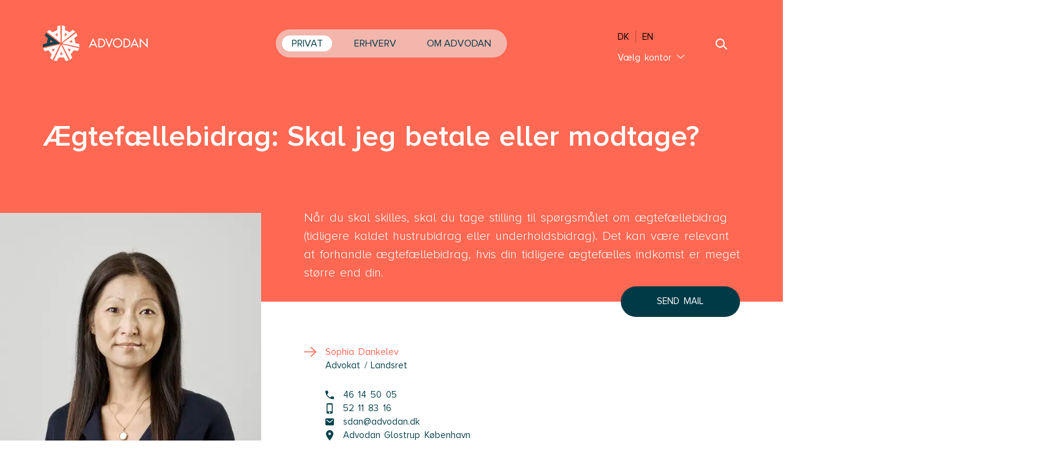

--- FILE ---
content_type: text/html; charset=utf-8
request_url: https://www.advodan.dk/da/privat/mit-liv/familie/skilsmisse-separation/aegtefaellebidrag/
body_size: 52118
content:
<!doctype html>
<html data-n-head-ssr lang="da" data-n-head="%7B%22lang%22:%7B%22ssr%22:%22da%22%7D%7D">
  <head >
    <title>Ægtefællebidrag (hustrubidrag): Hvad har du ret til?</title><meta data-n-head="ssr" data-hid="charset" charset="utf-8"><meta data-n-head="ssr" data-hid="viewport" name="viewport" content="width=device-width, initial-scale=1"><meta data-n-head="ssr" data-hid="mobile-web-app-capable" name="mobile-web-app-capable" content="yes"><meta data-n-head="ssr" data-hid="theme-color" name="theme-color" content="#07434F"><meta data-n-head="ssr" data-hid="og:type" name="og:type" property="og:type" content="website"><meta data-n-head="ssr" data-hid="description" name="description" content="Har du ret til ægtefællebidrag? Læs med og bliv klogere på, hvordan du søger om ægtefællebidrag, hvor meget du kan få, og hvor længe, du kan få det."><meta data-n-head="ssr" data-hid="robots" name="robots" content="index, follow"><meta data-n-head="ssr" data-hid="0cd7b7c3" property="og:title" content="Ægtefællebidrag: Skal jeg betale eller modtage?"><meta data-n-head="ssr" data-hid="12660533" property="og:description" content="Når du skal skilles, skal du tage stilling til spørgsmålet om ægtefællebidrag (tidligere kaldet hustrubidrag eller underholdsbidrag). Det kan være relevant at forhandle ægtefællebidrag, hvis din tidligere ægtefælles indkomst er meget større end din."><meta data-n-head="ssr" data-hid="6974a09d" property="og:site_name" content="Advodan"><meta data-n-head="ssr" data-hid="80f48865" property="og:url" content="https://www.advodan.dk/da/privat/mit-liv/familie/skilsmisse-separation/aegtefaellebidrag/"><meta data-n-head="ssr" data-hid="e6424ef2" property="og:image" content="/media/m4dfivcs/haender-og-moent.jpg?width=5692&amp;height=630&amp;v=1dbdac7b7e5cf40&amp;width=1200"><meta data-n-head="ssr" data-hid="39784fa0" property="og:image:width" content="1200"><link data-n-head="ssr" rel="manifest" href="/_nuxt/manifest.848486ad.json"><link data-n-head="ssr" rel="shortcut icon" href="/_nuxt/icons/icon_64.dd5f43.png"><link data-n-head="ssr" rel="apple-touch-icon" href="/_nuxt/icons/icon_512.dd5f43.png" sizes="512x512"><link data-n-head="ssr" data-hid="canonical" rel="canonical" href="https://www.advodan.dk/da/privat/mit-liv/familie/skilsmisse-separation/aegtefaellebidrag/"><script data-n-head="ssr" data-hid="GoogleConsentMode" type="text/javascript" charset="utf-8">
					window.dataLayer = window.dataLayer || [];
					function gtag() { dataLayer.push(arguments); }
					gtag('consent', 'default', {
						ad_storage: 'denied',
						analytics_storage: 'denied',
						wait_for_update: 500,
					});
					gtag('set', 'ads_data_redaction', true);
				</script><script data-n-head="ssr" data-hid="gtm-script">if(!window._gtm_init){window._gtm_init=1;(function (w,n,d,m,e,p){w[d]=(w[d]==1||n[d]=='yes'||n[d]==1||n[m]==1||(w[e]&&w[e].p&&e[e][p]()))?1:0})(window,'navigator','doNotTrack','msDoNotTrack','external','msTrackingProtectionEnabled');(function(w,d,s,l,x,y){w[l]=w[l]||[];w[l].push({'gtm.start':new Date().getTime(),event:'gtm.js'});w[x]={};w._gtm_inject=function(i){if(w.doNotTrack||w[x][i])return;w[x][i]=1;var f=d.getElementsByTagName(s)[0],j=d.createElement(s);j.async=true;j.src='https://www.googletagmanager.com/gtm.js?id='+i;f.parentNode.insertBefore(j,f);}})(window,document,'script','dataLayer','_gtm_ids','_gtm_inject')}</script><script data-n-head="ssr" id="CookieConsent" src="https://policy.app.cookieinformation.com/uc.js" data-culture="DA" data-gcm-version="2.0" type="text/javascript" async data-hid="cookieinformation"></script><script data-n-head="ssr" type="application/ld+json">{"@context":"http://schema.org","@type":"Organization","name":"Advodan","url":"http://www.advodan.dk/da/","logo":"http://www.advodan.dk/icon.png"}</script><noscript data-n-head="ssr">&lt;iframe src=&quot;https://ss.advodan.dk/ns.html?id=GTM-PPS3F3&quot; height=&quot;0&quot; width=&quot;0&quot; style=&quot;display:none;visibility:hidden&quot;&gt;&lt;/iframe&gt;</noscript><link rel="preload" href="/_nuxt/46a7794603f53a4275de.js" as="script"><link rel="preload" href="/_nuxt/37b73d2843eaa5015d2f.js" as="script"><link rel="preload" href="/_nuxt/ce271928e5a442ce96f9.js" as="script"><link rel="preload" href="/_nuxt/1cbf489259bdcac2271e.js" as="script"><link rel="preload" href="/_nuxt/7cd6567707bfcc682c1f.js" as="script"><link rel="preload" href="/_nuxt/d4f19c895f200d8dc325.js" as="script"><link rel="preload" href="/_nuxt/1679361282c629be0aa5.js" as="script"><link rel="preload" href="/_nuxt/9158e5d31cb3df84684e.js" as="script"><style data-vue-ssr-id="0f5aad92:0 431d4ade:0 7b115d6a:0 713ee6d4:0 b0027e06:0 0dda1bcd:0 24d65547:0 c3b314f8:0 254384aa:0 fd5fa212:0 727306c2:0 0467660e:0 1c047d63:0 35b13198:0 c8de2718:0 35528036:0 4662c060:0 50c17d51:0 6a2ad6ac:0 809025f4:0 c9a2a472:0 5581d0a7:0 232b4d60:0 5bbb7f34:0 7cde431c:0 7cdf61d6:0 4c110064:0 1d4d62a8:0 4f356438:0 94f6b194:0 284eea79:0 39571582:0 64fc4f00:0">/*! normalize.css v8.0.1 | MIT License | github.com/necolas/normalize.css */html{line-height:1.15;-webkit-text-size-adjust:100%}body{margin:0}main{display:block}h1{font-size:2em;margin:.67em 0}hr{box-sizing:content-box;height:0;overflow:visible}pre{font-family:monospace,monospace;font-size:1em}a{background-color:transparent}abbr[title]{border-bottom:none;text-decoration:underline;-webkit-text-decoration:underline dotted;text-decoration:underline dotted}b,strong{font-weight:bolder}code,kbd,samp{font-family:monospace,monospace;font-size:1em}small{font-size:80%}sub,sup{font-size:75%;line-height:0;position:relative;vertical-align:baseline}sub{bottom:-.25em}sup{top:-.5em}img{border-style:none}button,input,optgroup,select,textarea{font-family:inherit;font-size:100%;line-height:1.15;margin:0}button,input{overflow:visible}button,select{text-transform:none}[type=button],[type=reset],[type=submit],button{-webkit-appearance:button}[type=button]::-moz-focus-inner,[type=reset]::-moz-focus-inner,[type=submit]::-moz-focus-inner,button::-moz-focus-inner{border-style:none;padding:0}[type=button]:-moz-focusring,[type=reset]:-moz-focusring,[type=submit]:-moz-focusring,button:-moz-focusring{outline:1px dotted ButtonText}fieldset{padding:.35em .75em .625em}legend{box-sizing:border-box;color:inherit;display:table;max-width:100%;padding:0;white-space:normal}progress{vertical-align:baseline}textarea{overflow:auto}[type=checkbox],[type=radio]{box-sizing:border-box;padding:0}[type=number]::-webkit-inner-spin-button,[type=number]::-webkit-outer-spin-button{height:auto}[type=search]{-webkit-appearance:textfield;outline-offset:-2px}[type=search]::-webkit-search-decoration{-webkit-appearance:none}::-webkit-file-upload-button{-webkit-appearance:button;font:inherit}details{display:block}summary{display:list-item}[hidden],template{display:none}*,:after,:before{flex:auto 0 0;box-sizing:border-box}[tabindex="-1"]{outline:none}a,button{color:inherit;cursor:pointer}a>*,button>*{pointer-events:none}figure{margin:0}input::-moz-focus-inner{border:0;padding:0;margin:0}button,input,select,textarea{font-family:inherit;-webkit-font-smoothing:antialiased}input::-ms-clear,select::-ms-expand{display:none}h1,h2,h3,h4,h5,h6{margin:0;font-size:inherit;font-weight:inherit}cite{font-style:normal}fieldset{border-width:0;padding:0;margin:0}


.nuxt-progress{position:fixed;top:0;left:0;right:0;height:2px;width:0;opacity:1;transition:width .1s,opacity .4s;background-color:#07434f;z-index:999999}.nuxt-progress.nuxt-progress-notransition{transition:none}.nuxt-progress-failed{background-color:red}
:root{--vh:1vh}@media (max-width:360px){*{scroll-margin-top:50px}}@media (min-width:361px) and (max-width:500px){*{scroll-margin-top:50px}}@media (min-width:501px) and (max-width:700px){*{scroll-margin-top:70px}}@media (min-width:701px) and (max-width:768px){*{scroll-margin-top:70px}}@media (min-width:769px) and (max-width:820px){*{scroll-margin-top:75px}}@media (min-width:821px) and (max-width:1024px){*{scroll-margin-top:75px}}@media (min-width:1025px) and (max-width:1440px){*{scroll-margin-top:80px}}@media (min-width:1441px) and (max-width:1799px){*{scroll-margin-top:85px}}@media (min-width:1800px){*{scroll-margin-top:100px}}html{-webkit-font-smoothing:antialiased;-moz-osx-font-smoothing:grayscale;-webkit-text-size-adjust:none;font-size:6.25%}body,html{width:100%;overflow-x:hidden}body{font-size:1.25vw;min-height:100.1vh;min-height:calc(var(--vh, 1vh)*100.1);font-family:Proxima Nova Alt,Arial,sans-serif;font-style:normal;line-height:1.5;word-spacing:.16em}@media (max-width:85em){body{font-size:17rem}}@media (min-width:1600px){body{font-size:20rem}}table{border-collapse:collapse;border-spacing:0}table tr:nth-of-type(2n){background-color:#f2f2f2}table tr{border-bottom:1px solid #cecece}table td:nth-of-type(n+2){border-left:1px solid #cecece}table td{padding:.5em 1em}[class*=o-button],button{display:inline-block;position:relative;font-family:inherit;font-size:inherit;line-height:inherit;text-transform:none;text-align:left;border:none;padding:0;margin:0;border-radius:0;background-image:none;background-color:transparent;cursor:pointer}[class*=o-button]>.o-button__content-wrapper,button>.o-button__content-wrapper{width:100%;height:100%}[v-cloak]{display:none}.sky-crop{background-color:#eaeae7}.sky-list{transition:opacity .5s}.sky-list--loading{opacity:.5}@font-face{font-family:Proxima Nova Alt;font-display:swap;src:url(/_nuxt/fonts/7138f95.woff2) format("woff2"),url(/_nuxt/fonts/be82630.woff) format("woff");font-weight:#313131;font-style:normal}@font-face{font-family:Proxima Nova Alt;font-display:swap;src:url(/_nuxt/fonts/fe523ae.woff2) format("woff2"),url(/_nuxt/fonts/3475224.woff) format("woff");font-weight:#313131;font-style:italic}@font-face{font-family:Proxima Nova Alt;font-display:swap;src:url(/_nuxt/fonts/0f2ab05.woff2) format("woff2"),url(/_nuxt/fonts/1c1e0a2.woff) format("woff");font-weight:800;font-style:normal}@font-face{font-family:Proxima Nova Alt;font-display:swap;src:url(/_nuxt/fonts/4d268e7.woff2) format("woff2"),url(/_nuxt/fonts/a0bca26.woff) format("woff");font-weight:800;font-style:italic}@font-face{font-family:Proxima Nova Alt;font-display:swap;src:url(/_nuxt/fonts/dfc9ad7.woff2) format("woff2"),url(/_nuxt/fonts/20507bc.woff) format("woff");font-weight:700;font-style:normal}@font-face{font-family:Proxima Nova Alt;font-display:swap;src:url(/_nuxt/fonts/9dbfc2a.woff2) format("woff2"),url(/_nuxt/fonts/dc60f97.woff) format("woff");font-weight:700;font-style:italic}@font-face{font-family:Proxima Nova Alt;font-display:swap;src:url(/_nuxt/fonts/39acbb5.woff2) format("woff2"),url(/_nuxt/fonts/a1ec509.woff) format("woff");font-weight:700;font-style:normal}@font-face{font-family:Proxima Nova Alt;font-display:swap;src:url(/_nuxt/fonts/0f6f28f.woff2) format("woff2"),url(/_nuxt/fonts/65bc6a7.woff) format("woff");font-weight:600;font-style:italic}@font-face{font-family:Proxima Nova Alt;font-display:swap;src:url(/_nuxt/fonts/244fd57.woff2) format("woff2"),url(/_nuxt/fonts/710b997.woff) format("woff");font-weight:400;font-style:normal}@font-face{font-family:Proxima Nova Alt;font-display:swap;src:url(/_nuxt/fonts/08a67d8.woff2) format("woff2"),url(/_nuxt/fonts/645076c.woff) format("woff");font-weight:400;font-style:italic}@font-face{font-family:Proxima Nova Alt;font-display:swap;src:url(/_nuxt/fonts/22546f9.woff2) format("woff2"),url(/_nuxt/fonts/8371b4f.woff) format("woff");font-weight:300;font-style:normal}@font-face{font-family:Proxima Nova Alt;font-display:swap;src:url(/_nuxt/fonts/d428ce0.woff2) format("woff2"),url(/_nuxt/fonts/038685d.woff) format("woff");font-weight:300;font-style:italic}@font-face{font-family:Proxima Nova Alt;font-display:swap;src:url(/_nuxt/fonts/8ea8b67.woff2) format("woff2"),url(/_nuxt/fonts/d93a8b6.woff) format("woff");font-weight:100;font-style:normal}@font-face{font-family:Proxima Nova Alt;font-display:swap;src:url(/_nuxt/fonts/8111ab2.woff2) format("woff2"),url(/_nuxt/fonts/7e1ac3d.woff) format("woff");font-weight:100;font-style:italic}.o-h1,h1{font-size:4.5vw;font-weight:400;line-height:1.3;max-width:100%}@media (max-width:41.66667em){.o-h1,h1{font-size:30rem}}@media (min-width:1600px){.o-h1,h1{font-size:72rem}}.o-h1--small{font-size:3.75vw;font-weight:700;line-height:1.3}@media (max-width:50em){.o-h1--small{font-size:30rem}}@media (min-width:1600px){.o-h1--small{font-size:60rem}}.o-h1--large{font-size:6.25vw;font-weight:700;line-height:1}@media (max-width:50em){.o-h1--large{font-size:50rem}}@media (min-width:1600px){.o-h1--large{font-size:100rem}}.o-h2,h2{font-size:1.5vw;font-weight:400;line-height:1.3;max-width:100%}@media (max-width:83.33333em){.o-h2,h2{font-size:20rem}}@media (min-width:1600px){.o-h2,h2{font-size:24rem}}.o-h2--large{font-size:2vw;font-weight:300;line-height:1.3;max-width:100%}@media (max-width:62.5em){.o-h2--large{font-size:20rem}}@media (min-width:1600px){.o-h2--large{font-size:32rem}}.o-h2--extra-large{font-size:2.5vw;font-weight:300;line-height:1.3;max-width:100%}@media (max-width:50em){.o-h2--extra-large{font-size:20rem}}@media (min-width:1600px){.o-h2--extra-large{font-size:40rem}}.o-h3,h3{font-size:1.25vw;font-weight:400;line-height:1.3;max-width:100%}@media (max-width:100em){.o-h3,h3{font-size:20rem}}@media (min-width:1600px){.o-h3,h3{font-size:20rem}}.o-h4,h4{font-size:1.25vw;font-weight:700;line-height:1.3;max-width:100%}@media (max-width:85em){.o-h4,h4{font-size:17rem}}@media (min-width:1600px){.o-h4,h4{font-size:20rem}}.o-h5,h5{font-size:1.25vw;font-weight:600;line-height:1.3;max-width:100%}@media (max-width:85em){.o-h5,h5{font-size:17rem}}@media (min-width:1600px){.o-h5,h5{font-size:20rem}}a{text-decoration:none}@media (min-width:769px){a:hover{text-decoration:underline}a:hover :not(a){text-decoration:inherit}}@media (any-pointer:fine){a:hover{text-decoration:underline}a:hover :not(a){text-decoration:inherit}}.o-em,em,i{font-style:italic}.o-strong,b,strong{font-weight:700}.o-forms--search-header,small{font-size:.9375vw}@media (max-width:80em){.o-forms--search-header,small{font-size:12rem}}@media (min-width:1600px){.o-forms--search-header,small{font-size:15rem}}h1 .o-forms--search-header,h1 small,h2 .o-forms--search-header,h2 small,h3 .o-forms--search-header,h3 small,h4 .o-forms--search-header,h4 small,h5 .o-forms--search-header,h5 small{font-size:60%}@media (max-width:768px){h1 .o-forms--search-header,h1 small,h2 .o-forms--search-header,h2 small,h3 .o-forms--search-header,h3 small,h4 .o-forms--search-header,h4 small,h5 .o-forms--search-header,h5 small{font-size:70%}}.o-small{font-size:.9375vw}@media (max-width:80em){.o-small{font-size:12rem}}@media (min-width:1600px){.o-small{font-size:15rem}}.o-p,ol,p,ul{font-weight:300}.o-p+*,ol+*,p+*,ul+*{margin-top:20px}.o-p,p{margin-bottom:0}.o-blockquote,blockquote{font-size:2vw;font-weight:300;display:inline-block;word-wrap:break-word;color:#ff6852;width:100%;margin:0}@media (max-width:62.5em){.o-blockquote,blockquote{font-size:20rem}}@media (min-width:1600px){.o-blockquote,blockquote{font-size:32rem}}.o-blockquote:before,blockquote:before{content:"“";line-height:0}.o-blockquote:after,blockquote:after{content:"”";line-height:0}#cookie-information-template-wrapper{--main-color:#ff6852;--link-color:#ff6852;--text-color:#313131;--hover-color:var(--main-color);--decline-color:var(--main-color);--decline-text:#fff;--decline-hover:var(--decline-color);--footer-background:#fff}#Coi-Renew{--main-color:#07434f}#coiOverlay .coi-banner__accept{border-radius:1000px;border-color:var(--main-color)}#coiOverlay .coi-banner__decline,#coiOverlay .coi-banner__lastpage{border-radius:1000px;border-color:var(--decline-color)}#coiOverlay .coi-banner__maintext *{margin-top:0;margin-bottom:0}[class*=o-button--l-],[class*=o-button--m-],[class*=o-button--s-],[class*=o-button--xl-]{border-radius:1000px}[class*=o-button--l-]>.o-button__content-wrapper,[class*=o-button--m-]>.o-button__content-wrapper,[class*=o-button--s-]>.o-button__content-wrapper,[class*=o-button--xl-]>.o-button__content-wrapper{width:inherit;height:inherit}[class*=o-button--s-]{font-size:15px;width:46px;height:46px;line-height:23px}[class*=o-button--m-]{font-size:18px;width:50px;height:50px;line-height:25px}[class*=o-button--l-]{font-size:25px;width:60px;height:60px;line-height:30px}[class*=o-button--xl-]{font-size:32px;width:92px;height:92px;line-height:46px}.o-button--l-orange,.o-button--m-orange,.o-button--s-orange,.o-button--xl-orange{color:#fff;background-color:#ff6852}.o-button--l-white,.o-button--m-white,.o-button--s-white,.o-button--xl-white{color:#07434f;background-color:#fff}.o-button--l-petrol,.o-button--m-petrol,.o-button--s-petrol,.o-button--xl-petrol{background-color:#07434f;color:#fff}.o-button__content--center{position:absolute;left:50%;top:50%;transform:translate3d(-50%,-50%,0)}.o-article{margin:0 auto}@media (max-width:360px){.o-article>*{margin-top:40px}}@media (min-width:361px) and (max-width:500px){.o-article>*{margin-top:40px}}@media (min-width:501px) and (max-width:700px){.o-article>*{margin-top:56px}}@media (min-width:701px) and (max-width:768px){.o-article>*{margin-top:56px}}@media (min-width:769px) and (max-width:820px){.o-article>*{margin-top:60px}}@media (min-width:821px) and (max-width:1024px){.o-article>*{margin-top:60px}}@media (min-width:1025px) and (max-width:1440px){.o-article>*{margin-top:64px}}@media (min-width:1441px) and (max-width:1799px){.o-article>*{margin-top:68px}}@media (min-width:1800px){.o-article>*{margin-top:80px}}@media (max-width:360px){.o-article>:last-child{margin-bottom:40px}}@media (min-width:361px) and (max-width:500px){.o-article>:last-child{margin-bottom:40px}}@media (min-width:501px) and (max-width:700px){.o-article>:last-child{margin-bottom:56px}}@media (min-width:701px) and (max-width:768px){.o-article>:last-child{margin-bottom:56px}}@media (min-width:769px) and (max-width:820px){.o-article>:last-child{margin-bottom:60px}}@media (min-width:821px) and (max-width:1024px){.o-article>:last-child{margin-bottom:60px}}@media (min-width:1025px) and (max-width:1440px){.o-article>:last-child{margin-bottom:64px}}@media (min-width:1441px) and (max-width:1799px){.o-article>:last-child{margin-bottom:68px}}@media (min-width:1800px){.o-article>:last-child{margin-bottom:80px}}.o-teaser--in-header{font-size:1.5vw;color:#fff;font-weight:300;padding-top:20px;width:100%;margin-left:auto;margin-right:auto;margin-bottom:0}@media (max-width:83.33333em){.o-teaser--in-header{font-size:20rem}}@media (min-width:1600px){.o-teaser--in-header{font-size:24rem}}@media (max-width:360px){.o-teaser--in-header{padding-left:4vw;padding-right:4vw}}@media (min-width:361px) and (max-width:500px){.o-teaser--in-header{padding-left:4vw;padding-right:4vw}}@media (min-width:501px) and (max-width:700px){.o-teaser--in-header{padding-left:5.5vw;padding-right:5.5vw}}@media (min-width:701px) and (max-width:768px){.o-teaser--in-header{padding-left:5.5vw;padding-right:5.5vw}}@media (min-width:769px) and (max-width:820px){.o-teaser--in-header{padding-left:5.5vw;padding-right:5.5vw}}@media (min-width:821px) and (max-width:1024px){.o-teaser--in-header{padding-left:5.5vw;padding-right:5.5vw}}@media (min-width:1025px) and (max-width:1440px){.o-teaser--in-header{padding-left:5.5vw;padding-right:5.5vw}}@media (min-width:1441px) and (max-width:1799px){.o-teaser--in-header{padding-left:5.5vw;padding-right:5.5vw}}@media (min-width:1800px){.o-teaser--in-header{padding-left:100px;padding-right:100px}}@media (min-width:501px) and (max-width:700px){.o-teaser--in-header{padding-bottom:70px}}@media (min-width:701px) and (max-width:768px){.o-teaser--in-header{padding-bottom:70px}}@media (min-width:769px) and (max-width:820px){.o-teaser--in-header{padding-bottom:75px}}@media (min-width:821px) and (max-width:1024px){.o-teaser--in-header{padding-bottom:75px}}@media (min-width:1025px) and (max-width:1440px){.o-teaser--in-header{padding-bottom:80px}}@media (min-width:1441px) and (max-width:1799px){.o-teaser--in-header{padding-bottom:85px}}@media (min-width:1800px){.o-teaser--in-header{padding-bottom:100px}}.o-teaser--in-article{font-size:2.5vw;color:#07434f;font-weight:300;margin-left:auto;margin-right:auto}@media (max-width:62.5em){.o-teaser--in-article{font-size:25rem}}@media (min-width:1600px){.o-teaser--in-article{font-size:40rem}}@media (max-width:360px){.o-teaser--in-article{width:calc((92vw + 15px)/6*6 - 15px)}}@media (min-width:361px) and (max-width:500px){.o-teaser--in-article{width:calc((92vw + 15px)/6*6 - 15px)}}@media (min-width:501px) and (max-width:700px){.o-teaser--in-article{width:calc((89vw + 20px)/12*12 - 20px)}}@media (min-width:701px) and (max-width:768px){.o-teaser--in-article{width:calc((89vw + 20px)/12*12 - 20px)}}@media (min-width:769px) and (max-width:820px){.o-teaser--in-article{width:calc((89vw + 20px)/12*12 - 20px)}}@media (min-width:821px) and (max-width:1024px){.o-teaser--in-article{width:calc((89vw + 25px)/12*12 - 25px)}}@media (min-width:1025px) and (max-width:1440px){.o-teaser--in-article{width:calc((89vw + 30px)/12*12 - 30px)}}@media (min-width:1441px) and (max-width:1799px){.o-teaser--in-article{width:calc((89vw + 40px)/12*12 - 40px)}}@media (min-width:1800px){.o-teaser--in-article{width:1600px}}@media (min-width:769px) and (max-width:820px){.o-teaser--in-article{padding-left:calc((89vw + 20px)/12*1);padding-right:calc((89vw + 20px)/12*1)}}@media (min-width:821px) and (max-width:1024px){.o-teaser--in-article{padding-left:calc((89vw + 25px)/12*1);padding-right:calc((89vw + 25px)/12*1)}}@media (min-width:1025px) and (max-width:1440px){.o-teaser--in-article{padding-left:calc((89vw + 30px)/12*1);padding-right:calc((89vw + 30px)/12*1)}}@media (min-width:1441px) and (max-width:1799px){.o-teaser--in-article{padding-left:calc((89vw + 40px)/12*1);padding-right:calc((89vw + 40px)/12*1)}}@media (min-width:1800px){.o-teaser--in-article{padding-left:138px;padding-right:138px}}.o-teaser--in-article--small{font-size:2vw;color:#07434f;font-weight:300;margin-left:auto;margin-right:auto}@media (max-width:62.5em){.o-teaser--in-article--small{font-size:20rem}}@media (min-width:1600px){.o-teaser--in-article--small{font-size:32rem}}@media (max-width:360px){.o-teaser--in-article--small{width:calc((92vw + 15px)/6*6 - 15px)}}@media (min-width:361px) and (max-width:500px){.o-teaser--in-article--small{width:calc((92vw + 15px)/6*6 - 15px)}}@media (min-width:501px) and (max-width:700px){.o-teaser--in-article--small{width:calc((89vw + 20px)/12*12 - 20px)}}@media (min-width:701px) and (max-width:768px){.o-teaser--in-article--small{width:calc((89vw + 20px)/12*12 - 20px)}}@media (min-width:769px) and (max-width:820px){.o-teaser--in-article--small{width:calc((89vw + 20px)/12*12 - 20px)}}@media (min-width:821px) and (max-width:1024px){.o-teaser--in-article--small{width:calc((89vw + 25px)/12*12 - 25px)}}@media (min-width:1025px) and (max-width:1440px){.o-teaser--in-article--small{width:calc((89vw + 30px)/12*12 - 30px)}}@media (min-width:1441px) and (max-width:1799px){.o-teaser--in-article--small{width:calc((89vw + 40px)/12*12 - 40px)}}@media (min-width:1800px){.o-teaser--in-article--small{width:1600px}}@media (min-width:769px) and (max-width:820px){.o-teaser--in-article--small{padding-left:calc((89vw + 20px)/12*2);padding-right:calc((89vw + 20px)/12*2)}}@media (min-width:821px) and (max-width:1024px){.o-teaser--in-article--small{padding-left:calc((89vw + 25px)/12*2);padding-right:calc((89vw + 25px)/12*2)}}@media (min-width:1025px) and (max-width:1440px){.o-teaser--in-article--small{padding-left:calc((89vw + 30px)/12*2);padding-right:calc((89vw + 30px)/12*2)}}@media (min-width:1441px) and (max-width:1799px){.o-teaser--in-article--small{padding-left:calc((89vw + 40px)/12*2);padding-right:calc((89vw + 40px)/12*2)}}@media (min-width:1800px){.o-teaser--in-article--small{padding-left:276px;padding-right:276px}}.o-flex,.o-flex--shrink{flex-shrink:1}.o-flex,.o-flex--grow{flex-grow:1}[class*=o-forms]{position:relative}[class*=o-forms] input,[class*=o-forms] option,[class*=o-forms] select,[class*=o-forms] textarea{content:"";-webkit-appearance:none;-moz-appearance:none;appearance:none;font-family:inherit;font-size:inherit;border:none;color:inherit;background-image:none;background-color:transparent;box-shadow:none;padding:0}.o-forms--desktop-search-bar.spa-input--is-email,.o-forms--desktop-search-bar.spa-input--is-number,.o-forms--desktop-search-bar.spa-input--is-text{display:flex;justify-content:flex-end;width:100%;height:100%}.o-forms--desktop-search-bar.spa-input--is-email input,.o-forms--desktop-search-bar.spa-input--is-number input,.o-forms--desktop-search-bar.spa-input--is-text input{font-size:1.25vw;width:100%;height:100%;background-color:#ff6852;border-radius:1000px;color:#fff}@media (max-width:75em){.o-forms--desktop-search-bar.spa-input--is-email input,.o-forms--desktop-search-bar.spa-input--is-number input,.o-forms--desktop-search-bar.spa-input--is-text input{font-size:15rem}}@media (min-width:1600px){.o-forms--desktop-search-bar.spa-input--is-email input,.o-forms--desktop-search-bar.spa-input--is-number input,.o-forms--desktop-search-bar.spa-input--is-text input{font-size:20rem}}@media (max-width:360px){.o-forms--desktop-search-bar.spa-input--is-email input,.o-forms--desktop-search-bar.spa-input--is-number input,.o-forms--desktop-search-bar.spa-input--is-text input{padding-left:18.75px;padding-right:18.75px}}@media (min-width:361px) and (max-width:500px){.o-forms--desktop-search-bar.spa-input--is-email input,.o-forms--desktop-search-bar.spa-input--is-number input,.o-forms--desktop-search-bar.spa-input--is-text input{padding-left:18.75px;padding-right:18.75px}}@media (min-width:501px) and (max-width:700px){.o-forms--desktop-search-bar.spa-input--is-email input,.o-forms--desktop-search-bar.spa-input--is-number input,.o-forms--desktop-search-bar.spa-input--is-text input{padding-left:26.25px;padding-right:26.25px}}@media (min-width:701px) and (max-width:768px){.o-forms--desktop-search-bar.spa-input--is-email input,.o-forms--desktop-search-bar.spa-input--is-number input,.o-forms--desktop-search-bar.spa-input--is-text input{padding-left:26.25px;padding-right:26.25px}}@media (min-width:769px) and (max-width:820px){.o-forms--desktop-search-bar.spa-input--is-email input,.o-forms--desktop-search-bar.spa-input--is-number input,.o-forms--desktop-search-bar.spa-input--is-text input{padding-left:28.125px;padding-right:28.125px}}@media (min-width:821px) and (max-width:1024px){.o-forms--desktop-search-bar.spa-input--is-email input,.o-forms--desktop-search-bar.spa-input--is-number input,.o-forms--desktop-search-bar.spa-input--is-text input{padding-left:28.125px;padding-right:28.125px}}@media (min-width:1025px) and (max-width:1440px){.o-forms--desktop-search-bar.spa-input--is-email input,.o-forms--desktop-search-bar.spa-input--is-number input,.o-forms--desktop-search-bar.spa-input--is-text input{padding-left:30px;padding-right:30px}}@media (min-width:1441px) and (max-width:1799px){.o-forms--desktop-search-bar.spa-input--is-email input,.o-forms--desktop-search-bar.spa-input--is-number input,.o-forms--desktop-search-bar.spa-input--is-text input{padding-left:31.875px;padding-right:31.875px}}@media (min-width:1800px){.o-forms--desktop-search-bar.spa-input--is-email input,.o-forms--desktop-search-bar.spa-input--is-number input,.o-forms--desktop-search-bar.spa-input--is-text input{padding-left:37.5px;padding-right:37.5px}}.o-forms--desktop-search-bar.spa-input--is-email input::-webkit-input-placeholder,.o-forms--desktop-search-bar.spa-input--is-number input::-webkit-input-placeholder,.o-forms--desktop-search-bar.spa-input--is-text input::-webkit-input-placeholder{color:#fff}.o-forms--desktop-search-bar.spa-input--is-email input::-moz-placeholder,.o-forms--desktop-search-bar.spa-input--is-number input::-moz-placeholder,.o-forms--desktop-search-bar.spa-input--is-text input::-moz-placeholder{color:#fff}.o-forms--desktop-search-bar.spa-input--is-email input:-ms-input-placeholder,.o-forms--desktop-search-bar.spa-input--is-number input:-ms-input-placeholder,.o-forms--desktop-search-bar.spa-input--is-text input:-ms-input-placeholder{color:#fff}.o-forms--desktop-search-bar.spa-input--is-email input::-ms-input-placeholder,.o-forms--desktop-search-bar.spa-input--is-number input::-ms-input-placeholder,.o-forms--desktop-search-bar.spa-input--is-text input::-ms-input-placeholder{color:#fff}.o-forms--desktop-search-bar.spa-input--is-email input::placeholder,.o-forms--desktop-search-bar.spa-input--is-number input::placeholder,.o-forms--desktop-search-bar.spa-input--is-text input::placeholder{color:#fff}.o-forms--search-header.spa-input--is-email input,.o-forms--search-header.spa-input--is-number input,.o-forms--search-header.spa-input--is-text input{background-color:#eaeae7;color:#07434f;width:100%;height:100%;padding:20px calc((1em + 40px)/2) 20px calc(1em + 40px);border-radius:1000px;line-height:1}.o-forms--search-header.spa-input--is-email input::-webkit-input-placeholder,.o-forms--search-header.spa-input--is-number input::-webkit-input-placeholder,.o-forms--search-header.spa-input--is-text input::-webkit-input-placeholder{color:rgba(49,49,49,.6)}.o-forms--search-header.spa-input--is-email input::-moz-placeholder,.o-forms--search-header.spa-input--is-number input::-moz-placeholder,.o-forms--search-header.spa-input--is-text input::-moz-placeholder{color:rgba(49,49,49,.6)}.o-forms--search-header.spa-input--is-email input:-ms-input-placeholder,.o-forms--search-header.spa-input--is-number input:-ms-input-placeholder,.o-forms--search-header.spa-input--is-text input:-ms-input-placeholder{color:rgba(49,49,49,.6)}.o-forms--search-header.spa-input--is-email input::-ms-input-placeholder,.o-forms--search-header.spa-input--is-number input::-ms-input-placeholder,.o-forms--search-header.spa-input--is-text input::-ms-input-placeholder{color:rgba(49,49,49,.6)}.o-forms--search-header.spa-input--is-email input::placeholder,.o-forms--search-header.spa-input--is-number input::placeholder,.o-forms--search-header.spa-input--is-text input::placeholder{color:rgba(49,49,49,.6)}.o-forms--search-header.spa-input--is-radio .spa-input__input-group{display:inline-flex;flex-flow:row wrap;width:100%;height:100%;margin-bottom:-10px}.o-forms--search-header.spa-input--is-radio .spa-input__option{margin-bottom:10px;margin-right:1.66em}.o-forms--search-header.spa-input--is-radio input{position:absolute;width:23px;height:23px}.o-forms--search-header.spa-input--is-radio label{position:relative;padding-left:calc(23px + .66em);line-height:1.5;color:rgba(49,49,49,.6);cursor:pointer}.o-forms--search-header.spa-input--is-radio label:before{content:"";position:absolute;top:calc(50% - 12px);left:0;width:23px;height:23px;background-color:#eaeae7;border-radius:50%}.o-forms--search-header.spa-input--is-radio label:after{content:"";position:absolute;top:calc(50% - 5px);left:7px;width:9px;height:9px;background-color:transparent;border-radius:50%}.o-forms--search-header.spa-input--is-radio input:checked~label{cursor:default}.o-forms--search-header.spa-input--is-radio input:checked~label:after{background-color:rgba(49,49,49,.6)}.o-forms--search-header.spa-select{position:relative;height:23px}.o-forms--search-header.spa-select select{color:rgba(49,49,49,.6);line-height:23px;padding-right:calc(23px + .66em);cursor:pointer}.o-forms--search-header.spa-select select+div{position:absolute;right:0;top:0;width:23px;height:23px;color:rgba(49,49,49,.6);background-color:#eaeae7;border-radius:50%;pointer-events:none}.o-forms--search-header.spa-select select+div svg{position:absolute;left:calc(50% - 2.5px);top:calc(50% - 4px);width:5px;height:10px;transform:rotate(90deg);fill:currentColor}.o-forms--search-header.spa-select select+div svg *{fill:currentColor}.o-forms--comments{font-size:1vw;position:relative}@media (max-width:75em){.o-forms--comments{font-size:12rem}}@media (min-width:1600px){.o-forms--comments{font-size:16rem}}.o-forms--comments .has-error:invalid{background-color:#fff;color:#ff6852}.o-forms--comments.spa-input--is-textarea{border:1px solid #eaeae7;line-height:0}.o-forms--comments.spa-input--is-textarea textarea{line-height:1.3;resize:none;width:100%;height:calc(16rem + 20px);padding:10px 15px;color:#313131}.o-forms--comments.spa-input--is-textarea textarea.has-error:invalid{color:red;border:1px solid red}.o-forms--comments.spa-input--is-textarea textarea::-webkit-input-placeholder{color:#838383}.o-forms--comments.spa-input--is-textarea textarea::-moz-placeholder{color:#838383}.o-forms--comments.spa-input--is-textarea textarea:-ms-input-placeholder{color:#838383}.o-forms--comments.spa-input--is-textarea textarea::-ms-input-placeholder{color:#838383}.o-forms--comments.spa-input--is-textarea textarea::placeholder{color:#838383}.o-forms--comments.spa-input--is-email .spa-input__label,.o-forms--comments.spa-input--is-number .spa-input__label,.o-forms--comments.spa-input--is-text .spa-input__label{position:absolute;top:.5em;left:0;transition:top .1s,transform .1s}.o-forms--comments.spa-input--is-email input,.o-forms--comments.spa-input--is-number input,.o-forms--comments.spa-input--is-text input{background:none;color:inherit;border:0;border-bottom:1px solid #eaeae7;padding-top:10px;padding-bottom:10px;width:100%}.o-forms--comments.spa-input--is-email input.has-error:invalid,.o-forms--comments.spa-input--is-number input.has-error:invalid,.o-forms--comments.spa-input--is-text input.has-error:invalid{color:red;border-bottom:1px solid red}.o-forms--comments.spa-input--is-email input.has-error:invalid+.spa-input__label,.o-forms--comments.spa-input--is-number input.has-error:invalid+.spa-input__label,.o-forms--comments.spa-input--is-text input.has-error:invalid+.spa-input__label{color:red}.o-forms--comments.spa-input--is-email input[required]~.spa-input__label:after,.o-forms--comments.spa-input--is-number input[required]~.spa-input__label:after,.o-forms--comments.spa-input--is-text input[required]~.spa-input__label:after{content:"*"}.o-forms--comments.spa-input--is-email input:not(:-moz-placeholder-shown) .spa-input__label,.o-forms--comments.spa-input--is-email input:not(:-moz-placeholder-shown)~.spa-input__label,.o-forms--comments.spa-input--is-number input:not(:-moz-placeholder-shown) .spa-input__label,.o-forms--comments.spa-input--is-number input:not(:-moz-placeholder-shown)~.spa-input__label,.o-forms--comments.spa-input--is-text input:not(:-moz-placeholder-shown) .spa-input__label,.o-forms--comments.spa-input--is-text input:not(:-moz-placeholder-shown)~.spa-input__label{top:0;transform:translate3d(0,-.25em,0) translateY(-10px)}.o-forms--comments.spa-input--is-email input:not(:-ms-input-placeholder) .spa-input__label,.o-forms--comments.spa-input--is-email input:not(:-ms-input-placeholder)~.spa-input__label,.o-forms--comments.spa-input--is-number input:not(:-ms-input-placeholder) .spa-input__label,.o-forms--comments.spa-input--is-number input:not(:-ms-input-placeholder)~.spa-input__label,.o-forms--comments.spa-input--is-text input:not(:-ms-input-placeholder) .spa-input__label,.o-forms--comments.spa-input--is-text input:not(:-ms-input-placeholder)~.spa-input__label{top:0;transform:translate3d(0,-.25em,0) translateY(-10px)}.o-forms--comments.spa-input--is-email input.has-error .spa-input__label,.o-forms--comments.spa-input--is-email input.has-error~.spa-input__label,.o-forms--comments.spa-input--is-email input:focus .spa-input__label,.o-forms--comments.spa-input--is-email input:focus~.spa-input__label,.o-forms--comments.spa-input--is-email input:not(:placeholder-shown) .spa-input__label,.o-forms--comments.spa-input--is-email input:not(:placeholder-shown)~.spa-input__label,.o-forms--comments.spa-input--is-email input[has-value] .spa-input__label,.o-forms--comments.spa-input--is-email input[has-value]~.spa-input__label,.o-forms--comments.spa-input--is-number input.has-error .spa-input__label,.o-forms--comments.spa-input--is-number input.has-error~.spa-input__label,.o-forms--comments.spa-input--is-number input:focus .spa-input__label,.o-forms--comments.spa-input--is-number input:focus~.spa-input__label,.o-forms--comments.spa-input--is-number input:not(:placeholder-shown) .spa-input__label,.o-forms--comments.spa-input--is-number input:not(:placeholder-shown)~.spa-input__label,.o-forms--comments.spa-input--is-number input[has-value] .spa-input__label,.o-forms--comments.spa-input--is-number input[has-value]~.spa-input__label,.o-forms--comments.spa-input--is-text input.has-error .spa-input__label,.o-forms--comments.spa-input--is-text input.has-error~.spa-input__label,.o-forms--comments.spa-input--is-text input:focus .spa-input__label,.o-forms--comments.spa-input--is-text input:focus~.spa-input__label,.o-forms--comments.spa-input--is-text input:not(:placeholder-shown) .spa-input__label,.o-forms--comments.spa-input--is-text input:not(:placeholder-shown)~.spa-input__label,.o-forms--comments.spa-input--is-text input[has-value] .spa-input__label,.o-forms--comments.spa-input--is-text input[has-value]~.spa-input__label{top:0;transform:translate3d(0,-.25em,0) translateY(-10px)}@media (-ms-high-contrast:active),(-ms-high-contrast:none){.o-forms--comments.spa-input--is-email .spa-input__label,.o-forms--comments.spa-input--is-number .spa-input__label,.o-forms--comments.spa-input--is-text .spa-input__label{top:0;transform:translate3d(0,-.25em,0) translateY(-10px)}}.o-forms--comments.spa-input--is-checkbox{font-size:15rem}.o-forms--comments.spa-input--is-checkbox input{margin-top:.4em;margin-right:.4em;-webkit-appearance:none;-moz-appearance:none;appearance:none;width:10px;height:10px;background-color:transparent;border:1px solid #313131;float:left;cursor:pointer}.o-forms--comments.spa-input--is-checkbox input.has-error:invalid{border:1px solid red}.o-forms--comments.spa-input--is-checkbox input.has-error:invalid+.spa-input__label *{color:red}.o-forms--comments.spa-input--is-checkbox input:checked{background-color:#313131;background-clip:content-box;padding:2px}.o-forms--comments.spa-input--is-checkbox p{margin:0}.o-forms--comments.spa-input--is-reset input,.o-forms--comments.spa-input--is-submit input{padding:10px;text-transform:uppercase;border-radius:1000px;width:100%;cursor:pointer}.o-forms--comments.spa-input--is-reset input{color:#838383;border:1px solid}.o-forms--comments.spa-input--is-submit input{color:#fff;background-color:#ff6852;border:1px solid #ff6852;transition:background-color .2s,border .2s}.o-forms--comments.spa-input--is-submit input:disabled{background-color:#838383;border:1px solid #838383;cursor:default}@media (min-width:501px){.layout--adaptive .o-mq-show--mobile{display:none!important;visibility:hidden!important;position:absolute!important}}@media (max-width:500px){.layout--adaptive .o-mq-show--tablet{display:none!important;visibility:hidden!important;position:absolute!important}}@media (min-width:769px){.layout--adaptive .o-mq-show--tablet{display:none!important;visibility:hidden!important;position:absolute!important}}@media (max-width:768px){.layout--adaptive .o-mq-show--desktop{display:none!important;visibility:hidden!important;position:absolute!important}}@media (max-width:500px){.layout--adaptive .o-mq-hide--mobile{display:none!important;visibility:hidden!important;position:absolute!important}}.layout--mobile .o-mq-hide--mobile{display:none!important;visibility:hidden!important;position:absolute!important}@media (min-width:501px) and (max-width:768px){.layout--adaptive .o-mq-hide--tablet{display:none!important;visibility:hidden!important;position:absolute!important}}.layout--tablet .o-mq-hide--tablet{display:none!important;visibility:hidden!important;position:absolute!important}@media (min-width:769px){.layout--adaptive .o-mq-hide--desktop{display:none!important;visibility:hidden!important;position:absolute!important}}.o-hide-scrollbars{scrollbar-width:none;-ms-overflow-style:none}.o-hide-scrollbars::-webkit-scrollbar{display:none}.__nuxt-error-page .title{font-size:24rem;padding:10px}.nuxt-progress{position:fixed;top:0;left:0}.text-left{text-align:left}.text-right{text-align:right}.text-center{text-align:center}.layout{min-height:100.1vh;min-height:calc(var(--vh, 1vh)*100.1);display:flex;flex-flow:column nowrap}
.app-header{max-width:100vw}@media (max-width:360px){.app-header{min-height:50px}}@media (min-width:361px) and (max-width:500px){.app-header{min-height:50px}}@media (min-width:501px) and (max-width:700px){.app-header{min-height:70px}}@media (min-width:701px) and (max-width:768px){.app-header{min-height:70px}}@media (min-width:769px) and (max-width:820px){.app-header{min-height:75px}}@media (min-width:821px) and (max-width:1024px){.app-header{min-height:75px}}@media (min-width:1025px) and (max-width:1440px){.app-header{min-height:80px}}@media (min-width:1441px) and (max-width:1799px){.app-header{min-height:85px}}@media (min-width:1800px){.app-header{min-height:100px}}.app-header--petrol{background-color:#07434f}.app-header--petrol .app-header__language-picker{color:#ff6852}.app-header--petrol .app-header__overlapping-nav{background-color:#07434f}.app-header--orange{background-color:#ff6852!important}.app-header--orange .app-header__language-picker{color:#000}.app-header--orange .app-header__overlapping-nav{background-color:#ff6852}.app-header__overlapping-nav{z-index:200;width:100vw;position:fixed;display:flex;align-items:center;color:#fff;top:0}@media (max-width:360px){.app-header__overlapping-nav{height:50px}}@media (min-width:361px) and (max-width:500px){.app-header__overlapping-nav{height:50px}}@media (min-width:501px) and (max-width:700px){.app-header__overlapping-nav{height:70px}}@media (min-width:701px) and (max-width:768px){.app-header__overlapping-nav{height:70px}}@media (min-width:769px) and (max-width:820px){.app-header__overlapping-nav{height:75px}}@media (min-width:821px) and (max-width:1024px){.app-header__overlapping-nav{height:75px}}@media (min-width:1025px) and (max-width:1440px){.app-header__overlapping-nav{height:80px}}@media (min-width:1441px) and (max-width:1799px){.app-header__overlapping-nav{height:85px}}@media (min-width:1800px){.app-header__overlapping-nav{height:100px}}.app-header__pill{transition:all .45s cubic-bezier(.5,.035,.19,1);border-radius:27px;z-index:0;position:absolute;background-color:#fff;width:var(--pill-width);left:var(--pill-x);height:var(--pill-height);transform:translateY(10px)}.app-header__logo--fixed{transition:opacity .45s cubic-bezier(.5,.035,.19,1);position:fixed!important;z-index:502}.app-header__menu--front-page .location-picker__picker{color:#ff6852}.app-header__menu--front-page .app-header__language-picker{color:#000}.app-header__logo{z-index:501;margin-top:-7px;position:absolute;line-height:normal;display:block;width:100%;left:0;height:-webkit-fit-content;height:-moz-fit-content;height:fit-content}@media (max-width:360px){.app-header__logo{width:108.41px}}@media (min-width:361px) and (max-width:500px){.app-header__logo{width:108.41px}}@media (min-width:501px) and (max-width:700px){.app-header__logo{width:151.774px}}@media (min-width:701px) and (max-width:768px){.app-header__logo{width:151.774px}}@media (min-width:769px) and (max-width:820px){.app-header__logo{width:162.615px}}@media (min-width:821px) and (max-width:1024px){.app-header__logo{width:162.615px}}@media (min-width:1025px) and (max-width:1440px){.app-header__logo{width:173.456px}}@media (min-width:1441px) and (max-width:1799px){.app-header__logo{width:184.297px}}@media (min-width:1800px){.app-header__logo{width:216.82px}}@media (max-width:360px){.app-header__logo{left:4vw}}@media (min-width:361px) and (max-width:500px){.app-header__logo{left:4vw}}@media (min-width:501px) and (max-width:700px){.app-header__logo{left:5.5vw}}@media (min-width:701px) and (max-width:768px){.app-header__logo{left:5.5vw}}@media (min-width:769px) and (max-width:820px){.app-header__logo{left:5.5vw}}@media (min-width:821px) and (max-width:1024px){.app-header__logo{left:5.5vw}}@media (min-width:1025px) and (max-width:1440px){.app-header__logo{left:5.5vw}}@media (min-width:1441px) and (max-width:1799px){.app-header__logo{left:5.5vw}}@media (min-width:1800px){.app-header__logo{left:100px}}@media (max-width:360px){.app-header__logo svg{height:37px}}@media (min-width:361px) and (max-width:500px){.app-header__logo svg{height:37px}}@media (min-width:501px) and (max-width:700px){.app-header__logo svg{height:51.8px}}@media (min-width:701px) and (max-width:768px){.app-header__logo svg{height:51.8px}}@media (min-width:769px) and (max-width:820px){.app-header__logo svg{height:55.5px}}@media (min-width:821px) and (max-width:1024px){.app-header__logo svg{height:55.5px}}@media (min-width:1025px) and (max-width:1440px){.app-header__logo svg{height:59.2px}}@media (min-width:1441px) and (max-width:1799px){.app-header__logo svg{height:62.9px}}@media (min-width:1800px){.app-header__logo svg{height:74px}}.app-header__logo svg .accent,.app-header__logo svg path{transition:all .45s cubic-bezier(.5,.035,.19,1) 90ms}.app-header--orange .app-header__logo svg path{fill:#fff}.app-header--orange .app-header__logo svg .accent{fill:#07434f}.app-header--petrol .app-header__logo svg path{fill:#fff}.app-header--petrol .app-header__logo svg .accent{fill:#ff6852}.app-header__menu--open .app-header__logo svg path{fill:#07434f}.app-header__menu--open .app-header__logo svg .accent{fill:#ff6852}@media (max-width:360px){.app-header__logo>svg{width:37px}}@media (min-width:361px) and (max-width:500px){.app-header__logo>svg{width:37px}}@media (min-width:501px) and (max-width:700px){.app-header__logo>svg{width:51.8px}}@media (min-width:701px) and (max-width:768px){.app-header__logo>svg{width:51.8px}}@media (min-width:769px) and (max-width:820px){.app-header__logo>svg{width:55.5px}}@media (min-width:821px) and (max-width:1024px){.app-header__logo>svg{width:55.5px}}@media (min-width:1025px) and (max-width:1440px){.app-header__logo>svg{width:59.2px}}@media (min-width:1441px) and (max-width:1799px){.app-header__logo>svg{width:62.9px}}@media (min-width:1800px){.app-header__logo>svg{width:74px}}.app-header__navigation-item{font-size:18px;font-weight:400}.app-header__corner-menu{position:absolute;right:0;display:flex;align-items:center}@media (max-width:360px){.app-header__corner-menu{top:20px}}@media (min-width:361px) and (max-width:500px){.app-header__corner-menu{top:20px}}@media (min-width:501px) and (max-width:700px){.app-header__corner-menu{top:28px}}@media (min-width:701px) and (max-width:768px){.app-header__corner-menu{top:28px}}@media (min-width:769px) and (max-width:820px){.app-header__corner-menu{top:30px}}@media (min-width:821px) and (max-width:1024px){.app-header__corner-menu{top:30px}}@media (min-width:1025px) and (max-width:1440px){.app-header__corner-menu{top:32px}}@media (min-width:1441px) and (max-width:1799px){.app-header__corner-menu{top:34px}}@media (min-width:1800px){.app-header__corner-menu{top:40px}}@media (max-width:360px){.app-header__corner-menu{right:4vw}}@media (min-width:361px) and (max-width:500px){.app-header__corner-menu{right:4vw}}@media (min-width:501px) and (max-width:700px){.app-header__corner-menu{right:5.5vw}}@media (min-width:701px) and (max-width:768px){.app-header__corner-menu{right:5.5vw}}@media (min-width:769px) and (max-width:820px){.app-header__corner-menu{right:5.5vw}}@media (min-width:821px) and (max-width:1024px){.app-header__corner-menu{right:5.5vw}}@media (min-width:1025px) and (max-width:1440px){.app-header__corner-menu{right:5.5vw}}@media (min-width:1441px) and (max-width:1799px){.app-header__corner-menu{right:5.5vw}}@media (min-width:1800px){.app-header__corner-menu{right:100px}}.app-header__corner-menu--fixed{position:fixed;z-index:502}.app-header__search{width:60px;top:0!important;z-index:2000}@media (max-width:360px){.app-header__search{top:-10.75px}}@media (min-width:361px) and (max-width:500px){.app-header__search{top:-10.75px}}@media (min-width:501px) and (max-width:700px){.app-header__search{top:-15.05px}}@media (min-width:701px) and (max-width:768px){.app-header__search{top:-15.05px}}@media (min-width:769px) and (max-width:820px){.app-header__search{top:-16.125px}}@media (min-width:821px) and (max-width:1024px){.app-header__search{top:-16.125px}}@media (min-width:1025px) and (max-width:1440px){.app-header__search{top:-17.2px}}@media (min-width:1441px) and (max-width:1799px){.app-header__search{top:-18.275px}}@media (min-width:1800px){.app-header__search{top:-21.5px}}.app-header__picker-container{grid-gap:3px;gap:3px}@media (max-width:360px){.app-header__picker-container{margin-right:15px}}@media (min-width:361px) and (max-width:500px){.app-header__picker-container{margin-right:15px}}@media (min-width:501px) and (max-width:700px){.app-header__picker-container{margin-right:20px}}@media (min-width:701px) and (max-width:768px){.app-header__picker-container{margin-right:20px}}@media (min-width:769px) and (max-width:820px){.app-header__picker-container{margin-right:20px}}@media (min-width:821px) and (max-width:1024px){.app-header__picker-container{margin-right:25px}}@media (min-width:1025px) and (max-width:1440px){.app-header__picker-container{margin-right:30px}}@media (min-width:1441px) and (max-width:1799px){.app-header__picker-container{margin-right:40px}}@media (min-width:1800px){.app-header__picker-container{margin-right:56px}}.location-picker__picker{transition:color .45s cubic-bezier(.5,.035,.19,1) 90ms;color:#fff}.app-header__menu--open .location-picker__picker{color:#000}.app-header__language-picker{transition:color .45s cubic-bezier(.5,.035,.19,1) 90ms}.app-header__menu--open .app-header__language-picker{color:#000}.app-header__name-container{position:absolute;top:0}@media (max-width:360px){.app-header__name-container{left:46.62px}}@media (min-width:361px) and (max-width:500px){.app-header__name-container{left:46.62px}}@media (min-width:501px) and (max-width:700px){.app-header__name-container{left:65.268px}}@media (min-width:701px) and (max-width:768px){.app-header__name-container{left:65.268px}}@media (min-width:769px) and (max-width:820px){.app-header__name-container{left:69.93px}}@media (min-width:821px) and (max-width:1024px){.app-header__name-container{left:69.93px}}@media (min-width:1025px) and (max-width:1440px){.app-header__name-container{left:74.592px}}@media (min-width:1441px) and (max-width:1799px){.app-header__name-container{left:79.254px}}@media (min-width:1800px){.app-header__name-container{left:93.24px}}@media (max-width:360px){.app-header__name-container{margin-right:15px}}@media (min-width:361px) and (max-width:500px){.app-header__name-container{margin-right:15px}}@media (min-width:501px) and (max-width:700px){.app-header__name-container{margin-right:20px}}@media (min-width:701px) and (max-width:768px){.app-header__name-container{margin-right:20px}}@media (min-width:769px) and (max-width:820px){.app-header__name-container{margin-right:20px}}@media (min-width:821px) and (max-width:1024px){.app-header__name-container{margin-right:25px}}@media (min-width:1025px) and (max-width:1440px){.app-header__name-container{margin-right:30px}}@media (min-width:1441px) and (max-width:1799px){.app-header__name-container{margin-right:40px}}@media (min-width:1800px){.app-header__name-container{margin-right:56px}}@media (max-width:360px){.app-header__name-container svg{width:60.68px}}@media (min-width:361px) and (max-width:500px){.app-header__name-container svg{width:60.68px}}@media (min-width:501px) and (max-width:700px){.app-header__name-container svg{width:84.952px}}@media (min-width:701px) and (max-width:768px){.app-header__name-container svg{width:84.952px}}@media (min-width:769px) and (max-width:820px){.app-header__name-container svg{width:91.02px}}@media (min-width:821px) and (max-width:1024px){.app-header__name-container svg{width:91.02px}}@media (min-width:1025px) and (max-width:1440px){.app-header__name-container svg{width:97.088px}}@media (min-width:1441px) and (max-width:1799px){.app-header__name-container svg{width:103.156px}}@media (min-width:1800px){.app-header__name-container svg{width:121.36px}}.app-header__name-container span{position:absolute;left:0;line-height:1;color:#fff;white-space:nowrap;text-decoration:none!important;pointer-events:all}@media (max-width:360px){.app-header__name-container span{font-size:9.8px}}@media (min-width:361px) and (max-width:500px){.app-header__name-container span{font-size:9.8px}}@media (min-width:501px) and (max-width:700px){.app-header__name-container span{font-size:13.72px}}@media (min-width:701px) and (max-width:768px){.app-header__name-container span{font-size:13.72px}}@media (min-width:769px) and (max-width:820px){.app-header__name-container span{font-size:14.7px}}@media (min-width:821px) and (max-width:1024px){.app-header__name-container span{font-size:14.7px}}@media (min-width:1025px) and (max-width:1440px){.app-header__name-container span{font-size:15.68px}}@media (min-width:1441px) and (max-width:1799px){.app-header__name-container span{font-size:16.66px}}@media (min-width:1800px){.app-header__name-container span{font-size:19.6px}}@media (max-width:360px){.app-header__name-container span{bottom:11.5px}}@media (min-width:361px) and (max-width:500px){.app-header__name-container span{bottom:11.5px}}@media (min-width:501px) and (max-width:700px){.app-header__name-container span{bottom:16.1px}}@media (min-width:701px) and (max-width:768px){.app-header__name-container span{bottom:16.1px}}@media (min-width:769px) and (max-width:820px){.app-header__name-container span{bottom:17.25px}}@media (min-width:821px) and (max-width:1024px){.app-header__name-container span{bottom:17.25px}}@media (min-width:1025px) and (max-width:1440px){.app-header__name-container span{bottom:18.4px}}@media (min-width:1441px) and (max-width:1799px){.app-header__name-container span{bottom:19.55px}}@media (min-width:1800px){.app-header__name-container span{bottom:23px}}.app-header__wrapper{color:#003a47;left:0;display:flex;transition:margin .45s cubic-bezier(.5,.035,.19,1);justify-content:center;z-index:500;top:0;width:100%}@media (max-width:360px){.app-header__wrapper{min-height:50px}}@media (min-width:361px) and (max-width:500px){.app-header__wrapper{min-height:50px}}@media (min-width:501px) and (max-width:700px){.app-header__wrapper{min-height:70px}}@media (min-width:701px) and (max-width:768px){.app-header__wrapper{min-height:70px}}@media (min-width:769px) and (max-width:820px){.app-header__wrapper{min-height:75px}}@media (min-width:821px) and (max-width:1024px){.app-header__wrapper{min-height:75px}}@media (min-width:1025px) and (max-width:1440px){.app-header__wrapper{min-height:80px}}@media (min-width:1441px) and (max-width:1799px){.app-header__wrapper{min-height:85px}}@media (min-width:1800px){.app-header__wrapper{min-height:100px}}@media (max-width:360px){.app-header__wrapper{margin-top:30px}}@media (min-width:361px) and (max-width:500px){.app-header__wrapper{margin-top:30px}}@media (min-width:501px) and (max-width:700px){.app-header__wrapper{margin-top:42px}}@media (min-width:701px) and (max-width:768px){.app-header__wrapper{margin-top:42px}}@media (min-width:769px) and (max-width:820px){.app-header__wrapper{margin-top:45px}}@media (min-width:821px) and (max-width:1024px){.app-header__wrapper{margin-top:45px}}@media (min-width:1025px) and (max-width:1440px){.app-header__wrapper{margin-top:48px}}@media (min-width:1441px) and (max-width:1799px){.app-header__wrapper{margin-top:51px}}@media (min-width:1800px){.app-header__wrapper{margin-top:60px}}@media (max-width:768px){.app-header__wrapper{position:fixed}}@media (max-width:360px){.app-header--is-overlapping .app-header__wrapper{margin-top:60px}}@media (min-width:361px) and (max-width:500px){.app-header--is-overlapping .app-header__wrapper{margin-top:60px}}@media (min-width:501px) and (max-width:700px){.app-header--is-overlapping .app-header__wrapper{margin-top:84px}}@media (min-width:701px) and (max-width:768px){.app-header--is-overlapping .app-header__wrapper{margin-top:84px}}@media (min-width:769px) and (max-width:820px){.app-header--is-overlapping .app-header__wrapper{margin-top:90px}}@media (min-width:821px) and (max-width:1024px){.app-header--is-overlapping .app-header__wrapper{margin-top:90px}}@media (min-width:1025px) and (max-width:1440px){.app-header--is-overlapping .app-header__wrapper{margin-top:96px}}@media (min-width:1441px) and (max-width:1799px){.app-header--is-overlapping .app-header__wrapper{margin-top:102px}}@media (min-width:1800px){.app-header--is-overlapping .app-header__wrapper{margin-top:120px}}@media (max-width:360px){.app-header__menu--open.app-header--is-overlapping .app-header__wrapper{margin-top:30px}}@media (min-width:361px) and (max-width:500px){.app-header__menu--open.app-header--is-overlapping .app-header__wrapper{margin-top:30px}}@media (min-width:501px) and (max-width:700px){.app-header__menu--open.app-header--is-overlapping .app-header__wrapper{margin-top:42px}}@media (min-width:701px) and (max-width:768px){.app-header__menu--open.app-header--is-overlapping .app-header__wrapper{margin-top:42px}}@media (min-width:769px) and (max-width:820px){.app-header__menu--open.app-header--is-overlapping .app-header__wrapper{margin-top:45px}}@media (min-width:821px) and (max-width:1024px){.app-header__menu--open.app-header--is-overlapping .app-header__wrapper{margin-top:45px}}@media (min-width:1025px) and (max-width:1440px){.app-header__menu--open.app-header--is-overlapping .app-header__wrapper{margin-top:48px}}@media (min-width:1441px) and (max-width:1799px){.app-header__menu--open.app-header--is-overlapping .app-header__wrapper{margin-top:51px}}@media (min-width:1800px){.app-header__menu--open.app-header--is-overlapping .app-header__wrapper{margin-top:60px}}@media (max-width:1024px){.app-header__wrapper{display:none}}.app-header__current-page-title{display:inline-block;font-weight:700}@media (max-width:360px){.app-header__current-page-title{padding-left:calc((92vw + 15px)/6*0.5)}}@media (min-width:361px) and (max-width:500px){.app-header__current-page-title{padding-left:calc((92vw + 15px)/6*0.5)}}@media (min-width:501px) and (max-width:700px){.app-header__current-page-title{padding-left:calc((89vw + 20px)/12*0.5)}}@media (min-width:701px) and (max-width:768px){.app-header__current-page-title{padding-left:calc((89vw + 20px)/12*0.5)}}@media (min-width:769px) and (max-width:820px){.app-header__current-page-title{padding-left:calc((89vw + 20px)/12*0.5)}}@media (min-width:821px) and (max-width:1024px){.app-header__current-page-title{padding-left:calc((89vw + 25px)/12*0.5)}}@media (min-width:1025px) and (max-width:1440px){.app-header__current-page-title{padding-left:calc((89vw + 30px)/12*1)}}@media (min-width:1441px) and (max-width:1799px){.app-header__current-page-title{padding-left:calc((89vw + 40px)/12*1)}}@media (min-width:1800px){.app-header__current-page-title{padding-left:138px}}@media (max-width:360px){.app-header__current-page-title{width:calc((92vw + 15px)/6*4 - 15px)}}@media (min-width:361px) and (max-width:500px){.app-header__current-page-title{width:calc((92vw + 15px)/6*4 - 15px)}}@media (min-width:501px) and (max-width:700px){.app-header__current-page-title{width:calc((89vw + 20px)/12*4 - 20px)}}@media (min-width:701px) and (max-width:768px){.app-header__current-page-title{width:calc((89vw + 20px)/12*4 - 20px)}}@media (min-width:769px) and (max-width:820px){.app-header__current-page-title{width:calc((89vw + 20px)/12*4 - 20px)}}@media (min-width:821px) and (max-width:1024px){.app-header__current-page-title{width:calc((89vw + 25px)/12*4 - 25px)}}@media (min-width:1025px) and (max-width:1440px){.app-header__current-page-title{width:calc((89vw + 30px)/12*5 - 30px)}}@media (min-width:1441px) and (max-width:1799px){.app-header__current-page-title{width:calc((89vw + 40px)/12*5 - 40px)}}@media (min-width:1800px){.app-header__current-page-title{width:634px}}@media (max-width:768px){.app-header__current-page-title{display:none;visibility:hidden}}.app-header__lower-nav-area{margin-right:auto}@media (max-width:360px){.app-header__lower-nav-area{height:25px}}@media (min-width:361px) and (max-width:500px){.app-header__lower-nav-area{height:25px}}@media (min-width:501px) and (max-width:700px){.app-header__lower-nav-area{height:35px}}@media (min-width:701px) and (max-width:768px){.app-header__lower-nav-area{height:35px}}@media (min-width:769px) and (max-width:820px){.app-header__lower-nav-area{height:37.5px}}@media (min-width:821px) and (max-width:1024px){.app-header__lower-nav-area{height:37.5px}}@media (min-width:1025px) and (max-width:1440px){.app-header__lower-nav-area{height:40px}}@media (min-width:1441px) and (max-width:1799px){.app-header__lower-nav-area{height:42.5px}}@media (min-width:1800px){.app-header__lower-nav-area{height:50px}}.app-header__lower-nav{position:relative;transition:opacity .5s,transform .5s cubic-bezier(.5,.035,.19,1);pointer-events:all}.app-header__lower-nav--page-title{display:flex;align-items:center}.app-header__inner-right-button-area{margin-left:auto}@media (max-width:360px){.app-header__inner-right-button-area{width:50px;height:50px}}@media (min-width:361px) and (max-width:500px){.app-header__inner-right-button-area{width:50px;height:50px}}@media (min-width:501px) and (max-width:700px){.app-header__inner-right-button-area{width:70px;height:70px}}@media (min-width:701px) and (max-width:768px){.app-header__inner-right-button-area{width:70px;height:70px}}@media (min-width:769px) and (max-width:820px){.app-header__inner-right-button-area{width:75px;height:75px}}@media (min-width:821px) and (max-width:1024px){.app-header__inner-right-button-area{width:75px;height:75px}}@media (min-width:1025px) and (max-width:1440px){.app-header__inner-right-button-area{width:80px;height:80px}}@media (min-width:1441px) and (max-width:1799px){.app-header__inner-right-button-area{width:85px;height:85px}}@media (min-width:1800px){.app-header__inner-right-button-area{width:100px;height:100px}}.app-header__content{transition:all .45s cubic-bezier(.5,.035,.19,1);border-radius:4em;height:-webkit-fit-content;height:-moz-fit-content;height:fit-content;position:fixed;overflow:hidden;text-align:center;background-color:hsla(0,0%,92.2%,.6);-webkit-backdrop-filter:blur(60px);backdrop-filter:blur(60px);z-index:500;-ms-overflow-style:none;scrollbar-width:none}.app-header__content::-webkit-scrollbar{display:none}.app-header__content[\:has\(.app-header__menu-panel-level-3\)]{transition-delay:.45s}.app-header__content:has(.app-header__menu-panel-level-3){transition-delay:.45s}.app-header__content[\:has\(.app-header__menu-panel-level-3\)] .app-header__pill{transition-delay:.45s}.app-header__content:has(.app-header__menu-panel-level-3) .app-header__pill{transition-delay:.45s}.app-header__content--open{border-radius:0!important;max-height:100vh;overflow:auto}@media (max-width:360px){.app-header__content--open{padding-top:30px}}@media (min-width:361px) and (max-width:500px){.app-header__content--open{padding-top:30px}}@media (min-width:501px) and (max-width:700px){.app-header__content--open{padding-top:42px}}@media (min-width:701px) and (max-width:768px){.app-header__content--open{padding-top:42px}}@media (min-width:769px) and (max-width:820px){.app-header__content--open{padding-top:45px}}@media (min-width:821px) and (max-width:1024px){.app-header__content--open{padding-top:45px}}@media (min-width:1025px) and (max-width:1440px){.app-header__content--open{padding-top:48px}}@media (min-width:1441px) and (max-width:1799px){.app-header__content--open{padding-top:51px}}@media (min-width:1800px){.app-header__content--open{padding-top:60px}}@media (max-width:360px){.app-header__content--open{margin-top:-30px}}@media (min-width:361px) and (max-width:500px){.app-header__content--open{margin-top:-30px}}@media (min-width:501px) and (max-width:700px){.app-header__content--open{margin-top:-42px}}@media (min-width:701px) and (max-width:768px){.app-header__content--open{margin-top:-42px}}@media (min-width:769px) and (max-width:820px){.app-header__content--open{margin-top:-45px}}@media (min-width:821px) and (max-width:1024px){.app-header__content--open{margin-top:-45px}}@media (min-width:1025px) and (max-width:1440px){.app-header__content--open{margin-top:-48px}}@media (min-width:1441px) and (max-width:1799px){.app-header__content--open{margin-top:-51px}}@media (min-width:1800px){.app-header__content--open{margin-top:-60px}}.button-container{justify-self:center;margin:auto;position:relative;width:-webkit-fit-content;width:-moz-fit-content;width:fit-content}.app-header__upper-nav-button{transition:border .45s cubic-bezier(.5,.035,.19,1);text-align:center;text-transform:uppercase;margin:10px;padding:0 .9em;border:1px solid transparent;border-radius:27px;text-decoration:none;font-size:1.25vw}@media (max-width:75em){.app-header__upper-nav-button{font-size:15rem}}@media (min-width:1600px){.app-header__upper-nav-button{font-size:20rem}}.app-header__upper-nav-button:not(.app-header__upper-nav-button--active):hover{border:1px solid #07434f}.app-header__menu-panel-button{align-items:center;justify-items:center;place-items:center;grid-gap:.5em;gap:.5em;display:flex;padding:0 .5em;border:1px solid transparent;transition:border .45s cubic-bezier(.5,.035,.19,1);border-radius:27px}.app-header__menu-panel-button:not(.app-header__menu-panel-button--active):hover{border:1px solid #07434f}.app-header__menu-panel-button svg{transition:rotate .45s cubic-bezier(.5,.035,.19,1);rotate:90deg;width:10px;height:10px;pointer-events:none}.app-header__menu-panel-button svg path{stroke:#07434f;stroke-width:4px}.app-header__menu-panel-button--active{transition:all .45s cubic-bezier(.5,.035,.19,1);background-color:#fff;border-radius:27px}.app-header__menu-panel-button--active svg{rotate:-90deg}.app-header__menu-panel-level-2{transition:all .45s cubic-bezier(.5,.035,.19,1);width:100vw;overflow:auto;text-align:-webkit-center;-ms-overflow-style:none;scrollbar-width:none;height:calc(var(--level-2-height) + 24px)}.app-header__menu-panel-level-2::-webkit-scrollbar{display:none}.app-header__menu-panel-level-2-content{display:flex;grid-gap:20px;gap:20px;flex-wrap:wrap;-ms-overflow-style:none;scrollbar-width:none;justify-content:center;margin:24px 0 0;padding:24px 0;justify-self:center;border-top:1px solid rgba(7,67,79,.2)}.app-header__menu-panel-level-2-content::-webkit-scrollbar{display:none}@media (max-width:360px){.app-header__menu-panel-level-2-content{width:calc((92vw + 15px)/6*6 - 15px)}}@media (min-width:361px) and (max-width:500px){.app-header__menu-panel-level-2-content{width:calc((92vw + 15px)/6*6 - 15px)}}@media (min-width:501px) and (max-width:700px){.app-header__menu-panel-level-2-content{width:calc((89vw + 20px)/12*12 - 20px)}}@media (min-width:701px) and (max-width:768px){.app-header__menu-panel-level-2-content{width:calc((89vw + 20px)/12*12 - 20px)}}@media (min-width:769px) and (max-width:820px){.app-header__menu-panel-level-2-content{width:calc((89vw + 20px)/12*12 - 20px)}}@media (min-width:821px) and (max-width:1024px){.app-header__menu-panel-level-2-content{width:calc((89vw + 25px)/12*12 - 25px)}}@media (min-width:1025px) and (max-width:1440px){.app-header__menu-panel-level-2-content{width:calc((89vw + 30px)/12*12 - 30px)}}@media (min-width:1441px) and (max-width:1799px){.app-header__menu-panel-level-2-content{width:calc((89vw + 40px)/12*12 - 40px)}}@media (min-width:1800px){.app-header__menu-panel-level-2-content{width:1600px}}.app-header__menu-panel-level-2-content li{text-decoration:none;white-space:nowrap;display:inline-block}.app-header__menu-panel-level-3{transition:all .45s cubic-bezier(.5,.035,.19,1);height:calc(var(--level-3-height) + 24px);overflow:auto;text-align:-webkit-center;-ms-overflow-style:none;scrollbar-width:none}.app-header__menu-panel-level-3::-webkit-scrollbar{display:none}.app-header__menu-panel-level-3-content{display:flex;margin:0;text-align:left;padding:24px 0;justify-self:center;flex-wrap:wrap;border-top:1px solid rgba(7,67,79,.2)}@media (max-width:360px){.app-header__menu-panel-level-3-content{width:calc((92vw + 15px)/6*6 - 15px)}}@media (min-width:361px) and (max-width:500px){.app-header__menu-panel-level-3-content{width:calc((92vw + 15px)/6*6 - 15px)}}@media (min-width:501px) and (max-width:700px){.app-header__menu-panel-level-3-content{width:calc((89vw + 20px)/12*12 - 20px)}}@media (min-width:701px) and (max-width:768px){.app-header__menu-panel-level-3-content{width:calc((89vw + 20px)/12*12 - 20px)}}@media (min-width:769px) and (max-width:820px){.app-header__menu-panel-level-3-content{width:calc((89vw + 20px)/12*12 - 20px)}}@media (min-width:821px) and (max-width:1024px){.app-header__menu-panel-level-3-content{width:calc((89vw + 25px)/12*12 - 25px)}}@media (min-width:1025px) and (max-width:1440px){.app-header__menu-panel-level-3-content{width:calc((89vw + 30px)/12*12 - 30px)}}@media (min-width:1441px) and (max-width:1799px){.app-header__menu-panel-level-3-content{width:calc((89vw + 40px)/12*12 - 40px)}}@media (min-width:1800px){.app-header__menu-panel-level-3-content{width:1600px}}.app-header__menu-panel-level-3-content li{text-decoration:none;white-space:nowrap;display:inline-block;width:25%;border-bottom:1px solid rgba(7,67,79,.2);padding:4px 10px}@media (max-width:1440px){.app-header__menu-panel-level-3-content li{width:33%}}@media (max-width:1024px){.app-header__menu-panel-level-3-content li{width:50%}}.app-header__menu-panel-level-3-content li:last-child{flex-grow:1}.app-header__menu-panel-level-3-content--single-column li{width:100%}.app-header__long-read-overview{top:0;position:absolute}@media (max-width:360px){.app-header__long-read-overview{min-height:50px}}@media (min-width:361px) and (max-width:500px){.app-header__long-read-overview{min-height:50px}}@media (min-width:501px) and (max-width:700px){.app-header__long-read-overview{min-height:70px}}@media (min-width:701px) and (max-width:768px){.app-header__long-read-overview{min-height:70px}}@media (min-width:769px) and (max-width:820px){.app-header__long-read-overview{min-height:75px}}@media (min-width:821px) and (max-width:1024px){.app-header__long-read-overview{min-height:75px}}@media (min-width:1025px) and (max-width:1440px){.app-header__long-read-overview{min-height:80px}}@media (min-width:1441px) and (max-width:1799px){.app-header__long-read-overview{min-height:85px}}@media (min-width:1800px){.app-header__long-read-overview{min-height:100px}}@media (max-width:360px){.app-header__long-read-overview{margin-top:12.5px}}@media (min-width:361px) and (max-width:500px){.app-header__long-read-overview{margin-top:12.5px}}@media (min-width:501px) and (max-width:700px){.app-header__long-read-overview{margin-top:17.5px}}@media (min-width:701px) and (max-width:768px){.app-header__long-read-overview{margin-top:17.5px}}@media (min-width:769px) and (max-width:820px){.app-header__long-read-overview{margin-top:18.75px}}@media (min-width:821px) and (max-width:1024px){.app-header__long-read-overview{margin-top:18.75px}}@media (min-width:1025px) and (max-width:1440px){.app-header__long-read-overview{margin-top:20px}}@media (min-width:1441px) and (max-width:1799px){.app-header__long-read-overview{margin-top:21.25px}}@media (min-width:1800px){.app-header__long-read-overview{margin-top:25px}}@media (max-width:360px){.app-header__long-read-overview{left:4vw}}@media (min-width:361px) and (max-width:500px){.app-header__long-read-overview{left:4vw}}@media (min-width:501px) and (max-width:700px){.app-header__long-read-overview{left:5.5vw}}@media (min-width:701px) and (max-width:768px){.app-header__long-read-overview{left:5.5vw}}@media (min-width:769px) and (max-width:820px){.app-header__long-read-overview{left:5.5vw}}@media (min-width:821px) and (max-width:1024px){.app-header__long-read-overview{left:5.5vw}}@media (min-width:1025px) and (max-width:1440px){.app-header__long-read-overview{left:5.5vw}}@media (min-width:1441px) and (max-width:1799px){.app-header__long-read-overview{left:5.5vw}}@media (min-width:1800px){.app-header__long-read-overview{left:100px}}.app-header__long-read-overview:before{content:"";position:absolute;z-index:-1;transition:background-color .2s}@media (max-width:360px){.app-header__long-read-overview:before{top:-12.5px;left:-12.5px;bottom:-12.5px;right:-12.5px}}@media (min-width:361px) and (max-width:500px){.app-header__long-read-overview:before{top:-12.5px;left:-12.5px;bottom:-12.5px;right:-12.5px}}@media (min-width:501px) and (max-width:700px){.app-header__long-read-overview:before{top:-17.5px;left:-17.5px;bottom:-17.5px;right:-17.5px}}@media (min-width:701px) and (max-width:768px){.app-header__long-read-overview:before{top:-17.5px;left:-17.5px;bottom:-17.5px;right:-17.5px}}@media (min-width:769px) and (max-width:820px){.app-header__long-read-overview:before{top:-18.75px;left:-18.75px;bottom:-18.75px;right:-18.75px}}@media (min-width:821px) and (max-width:1024px){.app-header__long-read-overview:before{top:-18.75px;left:-18.75px;bottom:-18.75px;right:-18.75px}}@media (min-width:1025px) and (max-width:1440px){.app-header__long-read-overview:before{top:-20px;left:-20px;bottom:-20px;right:-20px}}@media (min-width:1441px) and (max-width:1799px){.app-header__long-read-overview:before{top:-21.25px;left:-21.25px;bottom:-21.25px;right:-21.25px}}@media (min-width:1800px){.app-header__long-read-overview:before{top:-25px;left:-25px;bottom:-25px;right:-25px}}.app-header__long-read-overview.sky-accordion-wrapper--is-active:before{background-color:#003a47}.app-header__long-read-overview.sky-accordion-wrapper--is-active svg{transform:rotate(90deg) scaleX(-1)}.app-header__long-read-overview.sky-accordion-wrapper--is-active .app-header__long-read-header span{opacity:0;pointer-events:none}.app-header__long-read-overview.sky-accordion-wrapper--is-active .app-header__long-read-content{opacity:1;transform:unset}.app-header__long-read-header small{line-height:1;margin-bottom:.5em;width:100%}.app-header__long-read-header small svg{margin-left:1em;width:.6em;height:1em;transform:rotate(90deg);transition:transform .2s}.app-header__long-read-header span{font-size:1vw;display:inline-block;width:100%;white-space:nowrap;text-overflow:ellipsis;overflow:hidden;transition:opacity .2s}@media (max-width:100em){.app-header__long-read-header span{font-size:16rem}}@media (min-width:1600px){.app-header__long-read-header span{font-size:16rem}}.app-header__long-read-content{font-size:1vw;display:flex;flex-flow:column nowrap;width:100%;height:0;overflow:hidden;margin-top:-1.5em;transform:translate3d(0,-1em,0);opacity:0;transition:transform .2s,opacity .2s}@media (max-width:100em){.app-header__long-read-content{font-size:16rem}}@media (min-width:1600px){.app-header__long-read-content{font-size:16rem}}.app-header__long-read-content .app-header__long-read-heading{width:100%;transition:color .2s}.app-header__long-read-content .app-header__long-read-heading--current{color:#ff6852}.t-app-header__level-2-enter-active,.t-app-header__level-2-leave-active{transition:all .45s cubic-bezier(.5,.035,.19,1);width:0;height:0}.t-app-header__level-2-leave-active.has-delay{transition-delay:.36s}.t-app-header__level-2-enter-to{width:100vw;height:calc(var(--level-2-height) + 24px)}.t-app-header__level-3-enter-active,.t-app-header__level-3-leave-active{transition:all .45s cubic-bezier(.5,.035,.19,1);height:0}.t-app-header__level-3-enter-to{height:calc(var(--level-3-height) + 24px)}.t-app-header__fade-in-enter-active,.t-app-header__fade-in-leave-active{transition:all .45s cubic-bezier(.5,.035,.19,1);opacity:0}.t-app-header__fade-in-leave-active{transition-duration:225ms}.t-app-header__fade-in-enter-to{opacity:1}
.language-picker{font-size:1.0625vw;z-index:700;display:flex;justify-content:end;align-items:center;text-transform:uppercase}@media (max-width:360px){.language-picker{height:25px}}@media (min-width:361px) and (max-width:500px){.language-picker{height:25px}}@media (min-width:501px) and (max-width:700px){.language-picker{height:35px}}@media (min-width:701px) and (max-width:768px){.language-picker{height:35px}}@media (min-width:769px) and (max-width:820px){.language-picker{height:37.5px}}@media (min-width:821px) and (max-width:1024px){.language-picker{height:37.5px}}@media (min-width:1025px) and (max-width:1440px){.language-picker{height:40px}}@media (min-width:1441px) and (max-width:1799px){.language-picker{height:42.5px}}@media (min-width:1800px){.language-picker{height:50px}}@media (max-width:360px){.language-picker{height:37.5px}}@media (min-width:361px) and (max-width:500px){.language-picker{height:37.5px}}@media (max-width:88.23529em){.language-picker{font-size:15rem}}@media (min-width:1600px){.language-picker{font-size:17rem}}@media (max-width:500px){.language-picker{font-size:17rem}}.language-picker span{display:inline-block;width:1px;height:50%;background-color:currentColor;opacity:.3;margin-left:.66em;margin-right:.66em}
.location-picker{height:-webkit-max-content;height:-moz-max-content;height:max-content;z-index:700;font-size:1.0625vw;position:relative}@media (max-width:88.23529em){.location-picker{font-size:15rem}}@media (min-width:1600px){.location-picker{font-size:17rem}}.location-picker.sky-accordion-wrapper--is-active svg{transform:rotate(90deg) scaleX(-1)}.location-picker.sky-accordion-wrapper--is-active .location-picker__list-wrapper:after,.location-picker.sky-accordion-wrapper--is-active .location-picker__list-wrapper:before{transform:rotate(45deg) scale(1)}.location-picker.sky-accordion-wrapper--is-active .location-picker__list{border:1px solid #eaeae7}.location-picker__picker{position:relative;display:flex;height:-webkit-max-content!important;height:-moz-max-content!important;height:max-content!important;top:50%;transform:translate3d(0,-50%,0)}.location-picker__picker button{padding:0 2.5px;width:13px;height:13px;margin-left:.6em}.location-picker__picker svg{width:8px;height:13px;transform:rotate(90deg);transition:transform .2s;fill:currentColor}.location-picker__list-wrapper{position:absolute;top:calc(100% - 2px);padding-top:4rem;right:0;height:0;opacity:0;max-height:50vh;border-radius:2px;-ms-scroll-chaining:none;overscroll-behavior:none;-webkit-overflow-scrolling:touch}@media (max-width:360px){.location-picker__list-wrapper{min-width:calc((92vw + 15px)/6*2)}}@media (min-width:361px) and (max-width:500px){.location-picker__list-wrapper{min-width:calc((92vw + 15px)/6*2)}}@media (min-width:501px) and (max-width:700px){.location-picker__list-wrapper{min-width:calc((89vw + 20px)/12*2)}}@media (min-width:701px) and (max-width:768px){.location-picker__list-wrapper{min-width:calc((89vw + 20px)/12*2)}}@media (min-width:769px) and (max-width:820px){.location-picker__list-wrapper{min-width:calc((89vw + 20px)/12*2)}}@media (min-width:821px) and (max-width:1024px){.location-picker__list-wrapper{min-width:calc((89vw + 25px)/12*2)}}@media (min-width:1025px) and (max-width:1440px){.location-picker__list-wrapper{min-width:calc((89vw + 30px)/12*2)}}@media (min-width:1441px) and (max-width:1799px){.location-picker__list-wrapper{min-width:calc((89vw + 40px)/12*2)}}@media (min-width:1800px){.location-picker__list-wrapper{min-width:276px}}@media (max-width:360px){.location-picker__list-wrapper{width:calc((92vw + 15px)/6*6 - 15px)}}@media (min-width:361px) and (max-width:500px){.location-picker__list-wrapper{width:calc((92vw + 15px)/6*6 - 15px)}}.location-picker__list{position:relative;border-radius:5px;padding:0 20px;background-color:#fff;border:1px solid transparent;width:100%;height:100%;max-height:50vh;overflow-y:scroll;pointer-events:all;transition:border-color .3s}.location-picker__group{display:flex;flex-flow:column nowrap}.location-picker__group:last-child{padding-bottom:10px}.location-picker__group .location-picker__location{margin-top:10px;white-space:nowrap}@media (min-width:769px){.location-picker__group .location-picker__location:hover{color:#ff6852}}@media (any-pointer:fine){.location-picker__group .location-picker__location:hover{color:#ff6852}}.location-picker__group-name{font-size:1.0625vw;color:rgba(49,49,49,.6);padding:10px 0;border-bottom:1px solid #eaeae7}@media (max-width:82.35294em){.location-picker__group-name{font-size:14rem}}@media (min-width:1600px){.location-picker__group-name{font-size:17rem}}
.label-button__button,.label-button__container{width:100%;height:100%}.label-button__button,.label-button__label{cursor:pointer}.label-button__container{display:block}
.top-search-bar{position:relative}@media (max-width:360px){.top-search-bar{height:50px}}@media (min-width:361px) and (max-width:500px){.top-search-bar{height:50px}}@media (min-width:501px) and (max-width:700px){.top-search-bar{height:70px}}@media (min-width:701px) and (max-width:768px){.top-search-bar{height:70px}}@media (min-width:769px) and (max-width:820px){.top-search-bar{height:75px}}@media (min-width:821px) and (max-width:1024px){.top-search-bar{height:75px}}@media (min-width:1025px) and (max-width:1440px){.top-search-bar{height:80px}}@media (min-width:1441px) and (max-width:1799px){.top-search-bar{height:85px}}@media (min-width:1800px){.top-search-bar{height:100px}}.top-search-bar__bar-area{position:absolute;right:0;height:100%;transition:width .5s;z-index:701}@media (max-width:360px){.top-search-bar__bar-area{width:50px}}@media (min-width:361px) and (max-width:500px){.top-search-bar__bar-area{width:50px}}@media (min-width:501px) and (max-width:700px){.top-search-bar__bar-area{width:52.5px}}@media (min-width:701px) and (max-width:768px){.top-search-bar__bar-area{width:52.5px}}@media (min-width:769px) and (max-width:820px){.top-search-bar__bar-area{width:56.25px}}@media (min-width:821px) and (max-width:1024px){.top-search-bar__bar-area{width:56.25px}}@media (min-width:1025px) and (max-width:1440px){.top-search-bar__bar-area{width:60px}}@media (min-width:1441px) and (max-width:1799px){.top-search-bar__bar-area{width:63.75px}}@media (min-width:1800px){.top-search-bar__bar-area{width:75px}}@media (max-width:360px){.top-search-bar__bar-area{padding-top:6.25px;padding-bottom:6.25px}}@media (min-width:361px) and (max-width:500px){.top-search-bar__bar-area{padding-top:6.25px;padding-bottom:6.25px}}@media (min-width:501px) and (max-width:700px){.top-search-bar__bar-area{padding-top:8.75px;padding-bottom:8.75px}}@media (min-width:701px) and (max-width:768px){.top-search-bar__bar-area{padding-top:8.75px;padding-bottom:8.75px}}@media (min-width:769px) and (max-width:820px){.top-search-bar__bar-area{padding-top:9.375px;padding-bottom:9.375px}}@media (min-width:821px) and (max-width:1024px){.top-search-bar__bar-area{padding-top:9.375px;padding-bottom:9.375px}}@media (min-width:1025px) and (max-width:1440px){.top-search-bar__bar-area{padding-top:10px;padding-bottom:10px}}@media (min-width:1441px) and (max-width:1799px){.top-search-bar__bar-area{padding-top:10.625px;padding-bottom:10.625px}}@media (min-width:1800px){.top-search-bar__bar-area{padding-top:12.5px;padding-bottom:12.5px}}@media (max-width:360px){.top-search-bar__bar-area{padding:6.25px}}@media (min-width:361px) and (max-width:500px){.top-search-bar__bar-area{padding:6.25px}}.top-search-bar__bar-area:before{content:"";display:block;position:absolute;top:0;width:100vw;height:100%;pointer-events:none}@media (max-width:360px){.top-search-bar__bar-area:before{right:calc(-1*(100vw - (92vw + 15px)/6*6 + 15px)/2)}}@media (min-width:361px) and (max-width:500px){.top-search-bar__bar-area:before{right:calc(-1*(100vw - (92vw + 15px)/6*6 + 15px)/2)}}@media (min-width:501px) and (max-width:700px){.top-search-bar__bar-area:before{right:calc(-1*(100vw - (89vw + 20px)/12*12 + 20px)/2)}}@media (min-width:701px) and (max-width:768px){.top-search-bar__bar-area:before{right:calc(-1*(100vw - (89vw + 20px)/12*12 + 20px)/2)}}@media (min-width:769px) and (max-width:820px){.top-search-bar__bar-area:before{right:calc(-1*(100vw - (89vw + 20px)/12*12 + 20px)/2)}}@media (min-width:821px) and (max-width:1024px){.top-search-bar__bar-area:before{right:calc(-1*(100vw - (89vw + 25px)/12*12 + 25px)/2)}}@media (min-width:1025px) and (max-width:1440px){.top-search-bar__bar-area:before{right:calc(-1*(100vw - (89vw + 30px)/12*12 + 30px)/2)}}@media (min-width:1441px) and (max-width:1799px){.top-search-bar__bar-area:before{right:calc(-1*(100vw - (89vw + 40px)/12*12 + 40px)/2)}}@media (min-width:1800px){.top-search-bar__bar-area:before{right:calc((-100vw - -1600px)/2)}}.top-search-bar__bar-area .spa-input--is-text input{cursor:pointer;-webkit-backdrop-filter:blur(0);backdrop-filter:blur(0);transition:padding .5s,color .5s,background-color .3s .4s,-webkit-backdrop-filter .3s .4s;transition:padding .5s,color .5s,background-color .3s .4s,backdrop-filter .3s .4s;transition:padding .5s,color .5s,background-color .3s .4s,backdrop-filter .3s .4s,-webkit-backdrop-filter .3s .4s}.top-search-bar__bar-area .spa-input--is-text input::-webkit-input-placeholder{-webkit-transition:color .5s;transition:color .5s}.top-search-bar__bar-area .spa-input--is-text input::-moz-placeholder{-moz-transition:color .5s;transition:color .5s}.top-search-bar__bar-area .spa-input--is-text input:-ms-input-placeholder{-ms-transition:color .5s;transition:color .5s}.top-search-bar__bar-area .spa-input--is-text input::-ms-input-placeholder{-ms-transition:color .5s;transition:color .5s}.top-search-bar__bar-area .spa-input--is-text input::placeholder{transition:color .5s}.top-search-bar__bar-area button{position:absolute;top:0;pointer-events:none;border-radius:50%;color:#fff}@media (max-width:360px){.top-search-bar__bar-area button{width:37.5px;height:37.5px}}@media (min-width:361px) and (max-width:500px){.top-search-bar__bar-area button{width:37.5px;height:37.5px}}@media (min-width:501px) and (max-width:700px){.top-search-bar__bar-area button{width:52.5px;height:52.5px}}@media (min-width:701px) and (max-width:768px){.top-search-bar__bar-area button{width:52.5px;height:52.5px}}@media (min-width:769px) and (max-width:820px){.top-search-bar__bar-area button{width:56.25px;height:56.25px}}@media (min-width:821px) and (max-width:1024px){.top-search-bar__bar-area button{width:56.25px;height:56.25px}}@media (min-width:1025px) and (max-width:1440px){.top-search-bar__bar-area button{width:60px;height:60px}}@media (min-width:1441px) and (max-width:1799px){.top-search-bar__bar-area button{width:63.75px;height:63.75px}}@media (min-width:1800px){.top-search-bar__bar-area button{width:75px;height:75px}}.top-search-bar__bar-area button svg{position:absolute}.top-search-bar__bar-area button:first-of-type{left:0}.top-search-bar__bar-area button:first-of-type svg{top:calc(50% - 9px);width:19px;height:18px}@media (max-width:360px){.top-search-bar__bar-area button:first-of-type svg{left:8.75px}}@media (min-width:361px) and (max-width:500px){.top-search-bar__bar-area button:first-of-type svg{left:8.75px}}@media (min-width:501px) and (max-width:700px){.top-search-bar__bar-area button:first-of-type svg{left:16.25px}}@media (min-width:701px) and (max-width:768px){.top-search-bar__bar-area button:first-of-type svg{left:16.25px}}@media (min-width:769px) and (max-width:820px){.top-search-bar__bar-area button:first-of-type svg{left:18.125px}}@media (min-width:821px) and (max-width:1024px){.top-search-bar__bar-area button:first-of-type svg{left:18.125px}}@media (min-width:1025px) and (max-width:1440px){.top-search-bar__bar-area button:first-of-type svg{left:20px}}@media (min-width:1441px) and (max-width:1799px){.top-search-bar__bar-area button:first-of-type svg{left:21.875px}}@media (min-width:1800px){.top-search-bar__bar-area button:first-of-type svg{left:27.5px}}.top-search-bar__bar-area button:last-of-type{right:0;opacity:0;transition:opacity .5s}.top-search-bar__bar-area button:last-of-type svg{top:calc(50% - 8px);width:16px;height:16px}@media (max-width:360px){.top-search-bar__bar-area button:last-of-type svg{right:10.75px}}@media (min-width:361px) and (max-width:500px){.top-search-bar__bar-area button:last-of-type svg{right:10.75px}}@media (min-width:501px) and (max-width:700px){.top-search-bar__bar-area button:last-of-type svg{right:18.25px}}@media (min-width:701px) and (max-width:768px){.top-search-bar__bar-area button:last-of-type svg{right:18.25px}}@media (min-width:769px) and (max-width:820px){.top-search-bar__bar-area button:last-of-type svg{right:20.125px}}@media (min-width:821px) and (max-width:1024px){.top-search-bar__bar-area button:last-of-type svg{right:20.125px}}@media (min-width:1025px) and (max-width:1440px){.top-search-bar__bar-area button:last-of-type svg{right:22px}}@media (min-width:1441px) and (max-width:1799px){.top-search-bar__bar-area button:last-of-type svg{right:23.875px}}@media (min-width:1800px){.top-search-bar__bar-area button:last-of-type svg{right:29.5px}}@media (max-width:360px){.top-search-bar--is-active .top-search-bar__bar-area{width:calc((92vw + 15px)/6*6 - 15px)}}@media (min-width:361px) and (max-width:500px){.top-search-bar--is-active .top-search-bar__bar-area{width:calc((92vw + 15px)/6*6 - 15px)}}@media (min-width:501px) and (max-width:700px){.top-search-bar--is-active .top-search-bar__bar-area{width:calc((89vw + 20px)/12*12 - 20px)}}@media (min-width:701px) and (max-width:768px){.top-search-bar--is-active .top-search-bar__bar-area{width:calc((89vw + 20px)/12*12 - 20px)}}@media (min-width:769px) and (max-width:820px){.top-search-bar--is-active .top-search-bar__bar-area{width:calc((89vw + 20px)/12*12 - 20px)}}@media (min-width:821px) and (max-width:1024px){.top-search-bar--is-active .top-search-bar__bar-area{width:calc((89vw + 25px)/12*12 - 25px)}}@media (min-width:1025px) and (max-width:1440px){.top-search-bar--is-active .top-search-bar__bar-area{width:calc((89vw + 30px)/12*12 - 30px)}}@media (min-width:1441px) and (max-width:1799px){.top-search-bar--is-active .top-search-bar__bar-area{width:calc((89vw + 40px)/12*12 - 40px)}}@media (min-width:1800px){.top-search-bar--is-active .top-search-bar__bar-area{width:1600px}}@media (max-width:500px){.top-search-bar--is-active .top-search-bar__bar-area{width:100vw;transition:width .4s .2s}}.top-search-bar--is-active .top-search-bar__bar-area:before{pointer-events:all}.top-search-bar--is-active .top-search-bar__bar-area .spa-input--is-text input{color:#fff;background-color:hsla(0,0%,92.2%,.37647);-webkit-backdrop-filter:blur(76px);backdrop-filter:blur(76px);cursor:unset}@media (max-width:360px){.top-search-bar--is-active .top-search-bar__bar-area .spa-input--is-text input{padding-left:37.5px;padding-right:37.5px}}@media (min-width:361px) and (max-width:500px){.top-search-bar--is-active .top-search-bar__bar-area .spa-input--is-text input{padding-left:37.5px;padding-right:37.5px}}@media (min-width:501px) and (max-width:700px){.top-search-bar--is-active .top-search-bar__bar-area .spa-input--is-text input{padding-left:52.5px;padding-right:52.5px}}@media (min-width:701px) and (max-width:768px){.top-search-bar--is-active .top-search-bar__bar-area .spa-input--is-text input{padding-left:52.5px;padding-right:52.5px}}@media (min-width:769px) and (max-width:820px){.top-search-bar--is-active .top-search-bar__bar-area .spa-input--is-text input{padding-left:56.25px;padding-right:56.25px}}@media (min-width:821px) and (max-width:1024px){.top-search-bar--is-active .top-search-bar__bar-area .spa-input--is-text input{padding-left:56.25px;padding-right:56.25px}}@media (min-width:1025px) and (max-width:1440px){.top-search-bar--is-active .top-search-bar__bar-area .spa-input--is-text input{padding-left:60px;padding-right:60px}}@media (min-width:1441px) and (max-width:1799px){.top-search-bar--is-active .top-search-bar__bar-area .spa-input--is-text input{padding-left:63.75px;padding-right:63.75px}}@media (min-width:1800px){.top-search-bar--is-active .top-search-bar__bar-area .spa-input--is-text input{padding-left:75px;padding-right:75px}}@media (max-width:500px){.top-search-bar--is-active .top-search-bar__bar-area .spa-input--is-text input{transition:padding .4s .3s,color .4s .3s}}.top-search-bar--is-active .top-search-bar__bar-area .spa-input--is-text input::-webkit-input-placeholder{color:#fff}.top-search-bar--is-active .top-search-bar__bar-area .spa-input--is-text input::-moz-placeholder{color:#fff}.top-search-bar--is-active .top-search-bar__bar-area .spa-input--is-text input:-ms-input-placeholder{color:#fff}.top-search-bar--is-active .top-search-bar__bar-area .spa-input--is-text input::-ms-input-placeholder{color:#fff}.top-search-bar--is-active .top-search-bar__bar-area .spa-input--is-text input::placeholder{color:#fff}.top-search-bar--is-active .top-search-bar__bar-area button{pointer-events:all}.top-search-bar--is-active .top-search-bar__bar-area button:last-of-type{opacity:1}
.mobile-menu{top:0;right:0;z-index:500;position:relative;width:100%;display:flex;align-items:center}@media (max-width:360px){.mobile-menu{padding-left:4vw}}@media (min-width:361px) and (max-width:500px){.mobile-menu{padding-left:4vw}}@media (min-width:501px) and (max-width:700px){.mobile-menu{padding-left:5.5vw}}@media (min-width:701px) and (max-width:768px){.mobile-menu{padding-left:5.5vw}}@media (min-width:769px) and (max-width:820px){.mobile-menu{padding-left:5.5vw}}@media (min-width:821px) and (max-width:1024px){.mobile-menu{padding-left:5.5vw}}@media (min-width:1025px) and (max-width:1440px){.mobile-menu{padding-left:5.5vw}}@media (min-width:1441px) and (max-width:1799px){.mobile-menu{padding-left:5.5vw}}@media (min-width:1800px){.mobile-menu{padding-left:100px}}@media (max-width:360px){.mobile-menu{padding-top:16.5px}}@media (min-width:361px) and (max-width:500px){.mobile-menu{padding-top:16.5px}}@media (min-width:501px) and (max-width:700px){.mobile-menu{padding-top:23.1px}}@media (min-width:701px) and (max-width:768px){.mobile-menu{padding-top:23.1px}}@media (min-width:769px) and (max-width:820px){.mobile-menu{padding-top:24.75px}}@media (min-width:821px) and (max-width:1024px){.mobile-menu{padding-top:24.75px}}@media (min-width:1025px) and (max-width:1440px){.mobile-menu{padding-top:26.4px}}@media (min-width:1441px) and (max-width:1799px){.mobile-menu{padding-top:28.05px}}@media (min-width:1800px){.mobile-menu{padding-top:33px}}.mobile-menu--is-open{z-index:99999;position:absolute}.mobile-menu--is-open:before{transform:scaleY(1);opacity:1}@media (min-width:1025px){.mobile-menu{display:none}}.mobile-menu__overlay{transition:all .2s;height:100vh;height:calc(var(--vh, 1vh)*100);display:flex;justify-content:center;background-color:hsla(0,0%,92.2%,.37647);-webkit-backdrop-filter:blur(66.19px);backdrop-filter:blur(66.19px);position:absolute;top:0;left:0;width:100%;overflow:hidden;pointer-events:none!important}@media (max-width:360px){.mobile-menu__overlay{padding-top:75px}}@media (min-width:361px) and (max-width:500px){.mobile-menu__overlay{padding-top:75px}}@media (min-width:501px) and (max-width:700px){.mobile-menu__overlay{padding-top:105px}}@media (min-width:701px) and (max-width:768px){.mobile-menu__overlay{padding-top:105px}}@media (min-width:769px) and (max-width:820px){.mobile-menu__overlay{padding-top:112.5px}}@media (min-width:821px) and (max-width:1024px){.mobile-menu__overlay{padding-top:112.5px}}@media (min-width:1025px) and (max-width:1440px){.mobile-menu__overlay{padding-top:120px}}@media (min-width:1441px) and (max-width:1799px){.mobile-menu__overlay{padding-top:127.5px}}@media (min-width:1800px){.mobile-menu__overlay{padding-top:150px}}.mobile-menu__picker{display:flex;grid-gap:20px;gap:20px;align-items:center;position:relative}.mobile-menu__overlay-content{border-top:2px solid rgba(7,67,79,.2);width:100%;pointer-events:all;height:100%;overflow-y:scroll}@media (max-width:360px){.mobile-menu__overlay-content{padding-top:40px}}@media (min-width:361px) and (max-width:500px){.mobile-menu__overlay-content{padding-top:40px}}@media (min-width:501px) and (max-width:700px){.mobile-menu__overlay-content{padding-top:56px}}@media (min-width:701px) and (max-width:768px){.mobile-menu__overlay-content{padding-top:56px}}@media (min-width:769px) and (max-width:820px){.mobile-menu__overlay-content{padding-top:60px}}@media (min-width:821px) and (max-width:1024px){.mobile-menu__overlay-content{padding-top:60px}}@media (min-width:1025px) and (max-width:1440px){.mobile-menu__overlay-content{padding-top:64px}}@media (min-width:1441px) and (max-width:1799px){.mobile-menu__overlay-content{padding-top:68px}}@media (min-width:1800px){.mobile-menu__overlay-content{padding-top:80px}}@media (max-width:360px){.mobile-menu__overlay-content{padding-left:4vw;padding-right:4vw}}@media (min-width:361px) and (max-width:500px){.mobile-menu__overlay-content{padding-left:4vw;padding-right:4vw}}@media (min-width:501px) and (max-width:700px){.mobile-menu__overlay-content{padding-left:5.5vw;padding-right:5.5vw}}@media (min-width:701px) and (max-width:768px){.mobile-menu__overlay-content{padding-left:5.5vw;padding-right:5.5vw}}@media (min-width:769px) and (max-width:820px){.mobile-menu__overlay-content{padding-left:5.5vw;padding-right:5.5vw}}@media (min-width:821px) and (max-width:1024px){.mobile-menu__overlay-content{padding-left:5.5vw;padding-right:5.5vw}}@media (min-width:1025px) and (max-width:1440px){.mobile-menu__overlay-content{padding-left:5.5vw;padding-right:5.5vw}}@media (min-width:1441px) and (max-width:1799px){.mobile-menu__overlay-content{padding-left:5.5vw;padding-right:5.5vw}}@media (min-width:1800px){.mobile-menu__overlay-content{padding-left:100px;padding-right:100px}}.mobile-menu__overlay-content ul{padding:0}.mobile-menu__logo{display:inline-block;transform-origin:0 50%;transition:transform .5s cubic-bezier(.5,.035,.19,1)}@media (max-width:360px){.mobile-menu__logo{margin-top:6.5px;margin-bottom:6.5px}}@media (min-width:361px) and (max-width:500px){.mobile-menu__logo{margin-top:6.5px;margin-bottom:6.5px}}@media (min-width:501px) and (max-width:700px){.mobile-menu__logo{margin-top:9.1px;margin-bottom:9.1px}}@media (min-width:701px) and (max-width:768px){.mobile-menu__logo{margin-top:9.1px;margin-bottom:9.1px}}@media (min-width:769px) and (max-width:820px){.mobile-menu__logo{margin-top:9.75px;margin-bottom:9.75px}}@media (min-width:821px) and (max-width:1024px){.mobile-menu__logo{margin-top:9.75px;margin-bottom:9.75px}}@media (min-width:1025px) and (max-width:1440px){.mobile-menu__logo{margin-top:10.4px;margin-bottom:10.4px}}@media (min-width:1441px) and (max-width:1799px){.mobile-menu__logo{margin-top:11.05px;margin-bottom:11.05px}}@media (min-width:1800px){.mobile-menu__logo{margin-top:13px;margin-bottom:13px}}@media (max-width:360px){.mobile-menu__logo{width:108.5px}}@media (min-width:361px) and (max-width:500px){.mobile-menu__logo{width:108.5px}}@media (min-width:501px) and (max-width:700px){.mobile-menu__logo{width:151.9px}}@media (min-width:701px) and (max-width:768px){.mobile-menu__logo{width:151.9px}}@media (min-width:769px) and (max-width:820px){.mobile-menu__logo{width:162.75px}}@media (min-width:821px) and (max-width:1024px){.mobile-menu__logo{width:162.75px}}@media (min-width:1025px) and (max-width:1440px){.mobile-menu__logo{width:173.6px}}@media (min-width:1441px) and (max-width:1799px){.mobile-menu__logo{width:184.45px}}@media (min-width:1800px){.mobile-menu__logo{width:217px}}@media (max-width:360px){.mobile-menu__logo{height:37px}}@media (min-width:361px) and (max-width:500px){.mobile-menu__logo{height:37px}}@media (min-width:501px) and (max-width:700px){.mobile-menu__logo{height:51.8px}}@media (min-width:701px) and (max-width:768px){.mobile-menu__logo{height:51.8px}}@media (min-width:769px) and (max-width:820px){.mobile-menu__logo{height:55.5px}}@media (min-width:821px) and (max-width:1024px){.mobile-menu__logo{height:55.5px}}@media (min-width:1025px) and (max-width:1440px){.mobile-menu__logo{height:59.2px}}@media (min-width:1441px) and (max-width:1799px){.mobile-menu__logo{height:62.9px}}@media (min-width:1800px){.mobile-menu__logo{height:74px}}@media (max-width:360px){.mobile-menu__logo svg{height:37px}}@media (min-width:361px) and (max-width:500px){.mobile-menu__logo svg{height:37px}}@media (min-width:501px) and (max-width:700px){.mobile-menu__logo svg{height:51.8px}}@media (min-width:701px) and (max-width:768px){.mobile-menu__logo svg{height:51.8px}}@media (min-width:769px) and (max-width:820px){.mobile-menu__logo svg{height:55.5px}}@media (min-width:821px) and (max-width:1024px){.mobile-menu__logo svg{height:55.5px}}@media (min-width:1025px) and (max-width:1440px){.mobile-menu__logo svg{height:59.2px}}@media (min-width:1441px) and (max-width:1799px){.mobile-menu__logo svg{height:62.9px}}@media (min-width:1800px){.mobile-menu__logo svg{height:74px}}.mobile-menu__logo svg .accent,.mobile-menu__logo svg path{transition:all .45s cubic-bezier(.5,.035,.19,1) 90ms}.mobile-menu--orange .mobile-menu__logo svg path{fill:#fff}.mobile-menu--orange .mobile-menu__logo svg .accent{fill:#07434f}.mobile-menu--petrol .mobile-menu__logo svg path{fill:#fff}.mobile-menu--petrol .mobile-menu__logo svg .accent{fill:#ff6852}.mobile-menu__button-container{border-bottom:2px solid rgba(7,67,79,.2);display:flex;color:#1b454d;justify-content:space-between;align-items:center;padding-bottom:10px}.mobile-menu__button-container .mobile-menu__upper-nav-button{text-transform:uppercase;border-radius:27px;padding:0 .5em;transition:all .45s cubic-bezier(.5,.035,.19,1)}.mobile-menu__button-container .mobile-menu__upper-nav-button--open{background-color:#fff}.mobile-menu__top-nav{transition:top .2s;display:flex;align-items:center;color:#1b454d;z-index:500;justify-content:end;position:fixed}@media (max-width:360px){.mobile-menu__top-nav{right:4vw}}@media (min-width:361px) and (max-width:500px){.mobile-menu__top-nav{right:4vw}}@media (min-width:501px) and (max-width:700px){.mobile-menu__top-nav{right:5.5vw}}@media (min-width:701px) and (max-width:768px){.mobile-menu__top-nav{right:5.5vw}}@media (min-width:769px) and (max-width:820px){.mobile-menu__top-nav{right:5.5vw}}@media (min-width:821px) and (max-width:1024px){.mobile-menu__top-nav{right:5.5vw}}@media (min-width:1025px) and (max-width:1440px){.mobile-menu__top-nav{right:5.5vw}}@media (min-width:1441px) and (max-width:1799px){.mobile-menu__top-nav{right:5.5vw}}@media (min-width:1800px){.mobile-menu__top-nav{right:100px}}@media (max-width:360px){.mobile-menu__top-nav{top:16.5px}}@media (min-width:361px) and (max-width:500px){.mobile-menu__top-nav{top:16.5px}}@media (min-width:501px) and (max-width:700px){.mobile-menu__top-nav{top:23.1px}}@media (min-width:701px) and (max-width:768px){.mobile-menu__top-nav{top:23.1px}}@media (min-width:769px) and (max-width:820px){.mobile-menu__top-nav{top:24.75px}}@media (min-width:821px) and (max-width:1024px){.mobile-menu__top-nav{top:24.75px}}@media (min-width:1025px) and (max-width:1440px){.mobile-menu__top-nav{top:26.4px}}@media (min-width:1441px) and (max-width:1799px){.mobile-menu__top-nav{top:28.05px}}@media (min-width:1800px){.mobile-menu__top-nav{top:33px}}@media (max-width:360px){.mobile-menu__top-nav{height:50px}}@media (min-width:361px) and (max-width:500px){.mobile-menu__top-nav{height:50px}}@media (min-width:501px) and (max-width:700px){.mobile-menu__top-nav{height:70px}}@media (min-width:701px) and (max-width:768px){.mobile-menu__top-nav{height:70px}}@media (min-width:769px) and (max-width:820px){.mobile-menu__top-nav{height:75px}}@media (min-width:821px) and (max-width:1024px){.mobile-menu__top-nav{height:75px}}@media (min-width:1025px) and (max-width:1440px){.mobile-menu__top-nav{height:80px}}@media (min-width:1441px) and (max-width:1799px){.mobile-menu__top-nav{height:85px}}@media (min-width:1800px){.mobile-menu__top-nav{height:100px}}.mobile-menu--is-open .mobile-menu__top-nav{justify-content:space-between;position:absolute}@media (max-width:360px){.mobile-menu--is-open .mobile-menu__top-nav{width:calc((92vw + 15px)/6*6 - 15px)}}@media (min-width:361px) and (max-width:500px){.mobile-menu--is-open .mobile-menu__top-nav{width:calc((92vw + 15px)/6*6 - 15px)}}@media (min-width:501px) and (max-width:700px){.mobile-menu--is-open .mobile-menu__top-nav{width:calc((89vw + 20px)/12*12 - 20px)}}@media (min-width:701px) and (max-width:768px){.mobile-menu--is-open .mobile-menu__top-nav{width:calc((89vw + 20px)/12*12 - 20px)}}@media (min-width:769px) and (max-width:820px){.mobile-menu--is-open .mobile-menu__top-nav{width:calc((89vw + 20px)/12*12 - 20px)}}@media (min-width:821px) and (max-width:1024px){.mobile-menu--is-open .mobile-menu__top-nav{width:calc((89vw + 25px)/12*12 - 25px)}}@media (min-width:1025px) and (max-width:1440px){.mobile-menu--is-open .mobile-menu__top-nav{width:calc((89vw + 30px)/12*12 - 30px)}}@media (min-width:1441px) and (max-width:1799px){.mobile-menu--is-open .mobile-menu__top-nav{width:calc((89vw + 40px)/12*12 - 40px)}}@media (min-width:1800px){.mobile-menu--is-open .mobile-menu__top-nav{width:1600px}}.mobile-menu__top-nav .location-picker__picker{font-size:15px;color:#ff6852;display:inline;top:0!important}.mobile-menu__top-nav .location-picker__list-wrapper,.mobile-menu__top-nav .location-picker__picker{width:-webkit-fit-content;width:-moz-fit-content;width:fit-content}.app-header__picker-container{display:grid}.mobile-menu__corner-menu{transition:all .3s;background-color:hsla(0,0%,92.2%,.50196);-webkit-backdrop-filter:blur(66.19px);backdrop-filter:blur(66.19px);width:-webkit-fit-content;width:-moz-fit-content;width:fit-content;height:-webkit-fit-content;height:-moz-fit-content;height:fit-content;box-shadow:0 30px 60px -12px rgba(50,50,93,.25),0 18px 36px -18px rgba(0,0,0,.3);top:0;grid-gap:16px;gap:16px;display:flex;padding:16px 18px;border-radius:27px}@media (max-width:360px){.app-header--is-overlapping .mobile-menu__corner-menu{margin-top:70px}}@media (min-width:361px) and (max-width:500px){.app-header--is-overlapping .mobile-menu__corner-menu{margin-top:70px}}@media (min-width:501px) and (max-width:700px){.app-header--is-overlapping .mobile-menu__corner-menu{margin-top:98px}}@media (min-width:701px) and (max-width:768px){.app-header--is-overlapping .mobile-menu__corner-menu{margin-top:98px}}@media (min-width:769px) and (max-width:820px){.app-header--is-overlapping .mobile-menu__corner-menu{margin-top:105px}}@media (min-width:821px) and (max-width:1024px){.app-header--is-overlapping .mobile-menu__corner-menu{margin-top:105px}}@media (min-width:1025px) and (max-width:1440px){.app-header--is-overlapping .mobile-menu__corner-menu{margin-top:112px}}@media (min-width:1441px) and (max-width:1799px){.app-header--is-overlapping .mobile-menu__corner-menu{margin-top:119px}}@media (min-width:1800px){.app-header--is-overlapping .mobile-menu__corner-menu{margin-top:140px}}.mobile-menu--is-open .mobile-menu__corner-menu{box-shadow:none;background-color:transparent!important;-webkit-backdrop-filter:none!important;backdrop-filter:none!important}.mobile-menu__button{height:16px;width:16px;pointer-events:all;transition:color .2s}.mobile-menu__button--hide{opacity:0;transform:scale(.8);transition:transform .2s,opacity .2s;pointer-events:none}.mobile-menu__button svg:first-child{width:24px;height:15px;transform:translate3d(-12px,-8px,0);transition:transform .2s .1s}.mobile-menu--is-open .mobile-menu__button svg:first-child{transform:translate3d(-12px,-8px,0) scaleX(.8) scaleY(0);transition:transform .2s}.mobile-menu__button svg:last-child{width:16px;height:16px;transform:translate3d(-8px,-8px,0) scaleX(.8) scaleY(0);transition:transform .2s}.mobile-menu--is-open .mobile-menu__button svg:last-child{transform:translate3d(-8px,-8px,0);transition:transform .2s .1s}.mobile-menu__item-button{align-items:center;justify-items:center;place-items:center;grid-gap:.5em;gap:.5em;display:flex;width:100%;justify-content:space-between}.mobile-menu__item-button span{transition:all .2s}.mobile-menu__item-button svg{transition:rotate .2s;rotate:90deg;height:1em;width:1em;pointer-events:none}.mobile-menu__item-button svg path{stroke:#1b454d;stroke-width:4px}.mobile-menu__item-button--open svg{rotate:-90deg}.mobile-menu__item-button--open span{background:#fff;border-radius:27px;padding:0 .5em}.mobile-menu__search-button{display:flex}.mobile-menu__search-button svg{width:16px;height:15px}.mobile-menu__search-button svg *{fill:currentColor}.mobile-menu__item-container{width:100%}.mobile-menu__item-container--level--1{display:grid;margin-top:20px}.mobile-menu__item-container--level--2{display:grid;grid-template-rows:1fr}.mobile-menu__navigation-item{list-style:none;font-size:19px;font-weight:400;color:#1b454d}.mobile-menu__navigation-item--level--1{border-bottom:2px solid rgba(7,67,79,.2);padding:10px 0}.mobile-menu__navigation-item--level--2{padding:2.85714px 20px}.mobile-menu__navigation-item--level--2:first-child{margin-top:10px;padding-top:10px;border-top:2px solid rgba(7,67,79,.2)}.mobile-menu__language-picker{flex-shrink:0;flex-grow:0;width:100%;display:flex;justify-content:flex-end;align-items:center;margin-top:auto;background:#07434f}@media (max-width:360px){.mobile-menu__language-picker{padding-right:calc((60px - 1em)/2)}}@media (min-width:361px) and (max-width:500px){.mobile-menu__language-picker{padding-right:calc((60px - 1em)/2)}}@media (min-width:501px) and (max-width:700px){.mobile-menu__language-picker{padding-right:calc((84px - 1em)/2)}}@media (min-width:701px) and (max-width:768px){.mobile-menu__language-picker{padding-right:calc((84px - 1em)/2)}}@media (min-width:769px) and (max-width:820px){.mobile-menu__language-picker{padding-right:calc((90px - 1em)/2)}}@media (min-width:821px) and (max-width:1024px){.mobile-menu__language-picker{padding-right:calc((90px - 1em)/2)}}@media (min-width:1025px) and (max-width:1440px){.mobile-menu__language-picker{padding-right:calc((96px - 1em)/2)}}@media (min-width:1441px) and (max-width:1799px){.mobile-menu__language-picker{padding-right:calc((102px - 1em)/2)}}@media (min-width:1800px){.mobile-menu__language-picker{padding-right:calc((120px - 1em)/2)}}@media (max-width:360px){.mobile-menu__language-picker{height:50px}}@media (min-width:361px) and (max-width:500px){.mobile-menu__language-picker{height:50px}}@media (min-width:501px) and (max-width:700px){.mobile-menu__language-picker{height:70px}}@media (min-width:701px) and (max-width:768px){.mobile-menu__language-picker{height:70px}}@media (min-width:769px) and (max-width:820px){.mobile-menu__language-picker{height:75px}}@media (min-width:821px) and (max-width:1024px){.mobile-menu__language-picker{height:75px}}@media (min-width:1025px) and (max-width:1440px){.mobile-menu__language-picker{height:80px}}@media (min-width:1441px) and (max-width:1799px){.mobile-menu__language-picker{height:85px}}@media (min-width:1800px){.mobile-menu__language-picker{height:100px}}.t-mobile-menu__overlay-enter-active,.t-mobile-menu__overlay-leave-active{transition:opacity .5s}.t-mobile-menu__overlay-enter-active:before,.t-mobile-menu__overlay-leave-active:before{transition:transform .5s cubic-bezier(.5,.035,.19,1);transform-origin:center top}.t-mobile-menu__overlay-enter-active>*,.t-mobile-menu__overlay-leave-active>*{transition:opacity .5s}.t-mobile-menu__overlay-enter,.t-mobile-menu__overlay-leave-to{opacity:.5}.t-mobile-menu__overlay-enter:before,.t-mobile-menu__overlay-leave-to:before{transform:scaleY(0)}.t-mobile-menu__overlay-enter>*,.t-mobile-menu__overlay-leave-to>*{opacity:0}.t-mobile-menu-drop-down-enter-active,.t-mobile-menu-drop-down-leave-active{transition:grid-template-rows .3s cubic-bezier(.5,.035,.19,1);transition:grid-template-rows .3s cubic-bezier(.5,.035,.19,1),-ms-grid-rows .3s cubic-bezier(.5,.035,.19,1);grid-template-rows:0fr;min-height:0}.t-mobile-menu-drop-down-enter-to{grid-template-rows:1fr}.t-mobile-menu__level-1-enter-active,.t-mobile-menu__level-1-leave-active{transition:all .3s cubic-bezier(.5,.035,.19,1);transform:translateY(-10px);opacity:0}.t-mobile-menu__level-1-enter-to{opacity:1;transform:translateY(0)}
.div-button{cursor:pointer}
.spa-overlay__page-wrapper--active{max-width:100vw!important;max-height:100vh!important;overflow:hidden!important}.spa-overlay{position:fixed;transform:translateZ(0);left:0;top:0;width:100%;height:100%;overflow:auto;pointer-events:none;z-index:9000}.spa-overlay:empty{display:none}.spa-overlay>*{pointer-events:all;-ms-scroll-chaining:none;overscroll-behavior:none;-webkit-overflow-scrolling:touch}
:root[\:has\(.t-pages-leave-active\)] .app-footer,:root[\:has\(.t-pages-leave-active\)] .app-header{transition:background-color 0s ease-in-out .7s}:root:has(.t-pages-leave-active) .app-footer,:root:has(.t-pages-leave-active) .app-header{transition:background-color 0s ease-in-out .7s}:root[\:has\(.t-pages-leave-active\)] .location-control__background{transition:background-color .35s;background-color:var(--transition-bg-color-nav)!important}:root:has(.t-pages-leave-active) .location-control__background{transition:background-color .35s;background-color:var(--transition-bg-color-nav)!important}@media (min-width:1025px){:root[\:has\(.t-pages-leave-active\)] .d-ad-site__location-control{transition:calc(.52s + var(--menu-transition-delay));top:0;top:var(--navigation-y,0)}:root:has(.t-pages-leave-active) .d-ad-site__location-control{transition:calc(.52s + var(--menu-transition-delay));top:0;top:var(--navigation-y,0)}}:root[\:has\(.t-pages-leave-active\)] .location-control__nav-button--selected{transition:transform .4s cubic-bezier(.35,0,0,1);background-color:#fff!important}:root:has(.t-pages-leave-active) .location-control__nav-button--selected{transition:transform .4s cubic-bezier(.35,0,0,1);background-color:#fff!important}:root[\:has\(.t-pages-leave-active\)].layout--AdSite .app-header__content{transition:all .35s .35s;background-color:var(--transition-bg-color-nav)!important}:root:has(.t-pages-leave-active).layout--AdSite .app-header__content{transition:all .35s .35s;background-color:var(--transition-bg-color-nav)!important}:root[\:has\(.t-pages-leave-active\,.t-pages-enter-active\)] .app-header__content{z-index:90002!important}:root:has(.t-pages-leave-active,.t-pages-enter-active) .app-header__content{z-index:90002!important}.t-pages-enter-active,.t-pages-leave-active{transition:calc(.4s + var(--menu-transition-delay))}.t-pages-enter-active:after,.t-pages-enter-active:before,.t-pages-leave-active:after,.t-pages-leave-active:before{content:"";position:fixed;transform:translateZ(0);left:0;top:0;width:100%;height:100%;transition:.35s cubic-bezier(.455,.03,.515,.955);transition-delay:0ms;transition-delay:var(--menu-transition-delay,0ms);z-index:9000}.t-pages-enter-active:before,.t-pages-leave-active:before{opacity:0}.t-pages-enter-active:after,.t-pages-enter-active:before,.t-pages-leave-active:after,.t-pages-leave-active:before{background-color:#eaeae7;background-color:var(--transition-bg-color,#eaeae7)}.t-pages-enter-active main{transition:transform .2s cubic-bezier(.35,0,0,1);transition-delay:.08s;transition-delay:calc(var(--menu-transition-delay, 0ms) + .08s)}.t-pages-enter-active:after{transform:translate3d(0,-100%,0)}.t-pages-leave-active:after{transform:translate3d(0,100%,0)}.t-pages-enter main{transform:translateY(100px)!important}.t-pages-enter:after,.t-pages-leave-to:after{transform:translateZ(0)}
@media (max-width:500px){.ad-service .doc-header__areas{flex-flow:column nowrap}}.ad-service .doc-header__area--left{display:flex;flex-flow:column;justify-content:flex-end;min-width:358px}@media (max-width:360px){.ad-service .doc-header__area--left{width:33.33333vw;min-height:33.33333vw}}@media (min-width:361px) and (max-width:500px){.ad-service .doc-header__area--left{width:33.33333vw;min-height:33.33333vw}}@media (min-width:501px) and (max-width:700px){.ad-service .doc-header__area--left{width:33.33333vw;min-height:33.33333vw}}@media (min-width:701px) and (max-width:768px){.ad-service .doc-header__area--left{width:33.33333vw;min-height:33.33333vw}}@media (min-width:769px) and (max-width:820px){.ad-service .doc-header__area--left{width:33.33333vw;min-height:33.33333vw}}@media (min-width:821px) and (max-width:1024px){.ad-service .doc-header__area--left{width:33.33333vw;min-height:33.33333vw}}@media (min-width:1025px) and (max-width:1440px){.ad-service .doc-header__area--left{width:33.33333vw;min-height:33.33333vw}}@media (min-width:1441px) and (max-width:1799px){.ad-service .doc-header__area--left{width:33.33333vw;min-height:33.33333vw}}@media (min-width:1800px){.ad-service .doc-header__area--left{width:600px;min-height:600px}}@media (max-width:768px){.ad-service .doc-header__area--left{min-width:50%}}@media (max-width:500px){.ad-service .doc-header__area--left{visibility:hidden;display:none}}.ad-service .doc-header__area--right{display:flex;flex-flow:column nowrap;justify-content:space-between;flex-grow:1}@media (max-width:360px){.ad-service .doc-header__area--right{min-height:33.33333vw}}@media (min-width:361px) and (max-width:500px){.ad-service .doc-header__area--right{min-height:33.33333vw}}@media (min-width:501px) and (max-width:700px){.ad-service .doc-header__area--right{min-height:33.33333vw}}@media (min-width:701px) and (max-width:768px){.ad-service .doc-header__area--right{min-height:33.33333vw}}@media (min-width:769px) and (max-width:820px){.ad-service .doc-header__area--right{min-height:33.33333vw}}@media (min-width:821px) and (max-width:1024px){.ad-service .doc-header__area--right{min-height:33.33333vw}}@media (min-width:1025px) and (max-width:1440px){.ad-service .doc-header__area--right{min-height:33.33333vw}}@media (min-width:1441px) and (max-width:1799px){.ad-service .doc-header__area--right{min-height:33.33333vw}}@media (min-width:1800px){.ad-service .doc-header__area--right{min-height:600px}}@media (max-width:500px){.ad-service .doc-header__area--right{width:100%}}@media (max-width:360px){.ad-service .doc-header__area--title{margin-bottom:5.32vw}}@media (min-width:361px) and (max-width:500px){.ad-service .doc-header__area--title{margin-bottom:5.32vw}}@media (min-width:501px) and (max-width:700px){.ad-service .doc-header__area--title{margin-bottom:7.315vw}}@media (min-width:701px) and (max-width:768px){.ad-service .doc-header__area--title{margin-bottom:7.315vw}}@media (min-width:769px) and (max-width:820px){.ad-service .doc-header__area--title{margin-bottom:7.315vw}}@media (min-width:821px) and (max-width:1024px){.ad-service .doc-header__area--title{margin-bottom:7.315vw}}@media (min-width:1025px) and (max-width:1440px){.ad-service .doc-header__area--title{margin-bottom:7.315vw}}@media (min-width:1441px) and (max-width:1799px){.ad-service .doc-header__area--title{margin-bottom:7.315vw}}@media (min-width:1800px){.ad-service .doc-header__area--title{margin-bottom:133px}}.ad-service__header h1{max-width:1186px;width:100%}.ad-service__date{font-size:.9375vw;line-height:1.2;position:relative;top:-1em;display:none;align-items:center;min-height:1.333em}@media (max-width:1280px){.ad-service__date{font-size:12px}}@media (min-width:1600px){.ad-service__date{font-size:15px}}@media (max-width:500px){.ad-service__date{display:inline-flex}}.doc-header__area--title .ad-service__date{position:absolute;display:inline-flex}@media (max-width:360px){.doc-header__area--title .ad-service__date{top:calc(100% + 2.66vw - 1.333em)}}@media (min-width:361px) and (max-width:500px){.doc-header__area--title .ad-service__date{top:calc(100% + 2.66vw - 1.333em)}}@media (min-width:501px) and (max-width:700px){.doc-header__area--title .ad-service__date{top:calc(100% + 3.6575vw - 1.333em)}}@media (min-width:701px) and (max-width:768px){.doc-header__area--title .ad-service__date{top:calc(100% + 3.6575vw - 1.333em)}}@media (min-width:769px) and (max-width:820px){.doc-header__area--title .ad-service__date{top:calc(100% + 3.6575vw - 1.333em)}}@media (min-width:821px) and (max-width:1024px){.doc-header__area--title .ad-service__date{top:calc(100% + 3.6575vw - 1.333em)}}@media (min-width:1025px) and (max-width:1440px){.doc-header__area--title .ad-service__date{top:calc(100% + 3.6575vw - 1.333em)}}@media (min-width:1441px) and (max-width:1799px){.doc-header__area--title .ad-service__date{top:calc(100% + 3.6575vw - 1.333em)}}@media (min-width:1800px){.doc-header__area--title .ad-service__date{top:calc(100% + 66.5px - 1.333em)}}@media (max-width:500px){.doc-header__area--title .ad-service__date{display:none}}.ad-service__date svg{position:relative;top:-.1em;width:1.2em;height:1.33em;margin-right:.87em}.ad-service__post-right,.ad-service__right{width:100%}@media (max-width:360px){.ad-service__post-right,.ad-service__right{padding-left:4vw;padding-right:4vw}}@media (min-width:361px) and (max-width:500px){.ad-service__post-right,.ad-service__right{padding-left:4vw;padding-right:4vw}}@media (min-width:501px) and (max-width:700px){.ad-service__post-right,.ad-service__right{padding-left:5.5vw;padding-right:5.5vw}}@media (min-width:701px) and (max-width:768px){.ad-service__post-right,.ad-service__right{padding-left:5.5vw;padding-right:5.5vw}}@media (min-width:769px) and (max-width:820px){.ad-service__post-right,.ad-service__right{padding-left:5.5vw;padding-right:5.5vw}}@media (min-width:821px) and (max-width:1024px){.ad-service__post-right,.ad-service__right{padding-left:5.5vw;padding-right:5.5vw}}@media (min-width:1025px) and (max-width:1440px){.ad-service__post-right,.ad-service__right{padding-left:5.5vw;padding-right:5.5vw}}@media (min-width:1441px) and (max-width:1799px){.ad-service__post-right,.ad-service__right{padding-left:5.5vw;padding-right:5.5vw}}@media (min-width:1800px){.ad-service__post-right,.ad-service__right{padding-left:100px;padding-right:100px}}.ad-service__right{position:relative;color:#fff;flex-grow:1}.ad-service__right>*{width:100%}@media (max-width:360px){.ad-service__right>*{margin-bottom:20px}}@media (min-width:361px) and (max-width:500px){.ad-service__right>*{margin-bottom:20px}}@media (min-width:501px) and (max-width:700px){.ad-service__right>*{margin-bottom:28px}}@media (min-width:701px) and (max-width:768px){.ad-service__right>*{margin-bottom:28px}}@media (min-width:769px) and (max-width:820px){.ad-service__right>*{margin-bottom:30px}}@media (min-width:821px) and (max-width:1024px){.ad-service__right>*{margin-bottom:30px}}@media (min-width:1025px) and (max-width:1440px){.ad-service__right>*{margin-bottom:32px}}@media (min-width:1441px) and (max-width:1799px){.ad-service__right>*{margin-bottom:34px}}@media (min-width:1800px){.ad-service__right>*{margin-bottom:40px}}@media (max-width:500px) and (max-width:360px){.ad-service__right>*{margin-top:20px}}@media (max-width:500px) and (min-width:361px) and (max-width:500px){.ad-service__right>*{margin-top:20px}}@media (max-width:500px) and (min-width:501px) and (max-width:700px){.ad-service__right>*{margin-top:28px}}@media (max-width:500px) and (min-width:701px) and (max-width:768px){.ad-service__right>*{margin-top:28px}}@media (max-width:500px) and (min-width:769px) and (max-width:820px){.ad-service__right>*{margin-top:30px}}@media (max-width:500px) and (min-width:821px) and (max-width:1024px){.ad-service__right>*{margin-top:30px}}@media (max-width:500px) and (min-width:1025px) and (max-width:1440px){.ad-service__right>*{margin-top:32px}}@media (max-width:500px) and (min-width:1441px) and (max-width:1799px){.ad-service__right>*{margin-top:34px}}@media (max-width:500px) and (min-width:1800px){.ad-service__right>*{margin-top:40px}}.ad-service__post-right{display:flex;align-items:center;position:relative;flex-wrap:wrap;color:#313131;flex-grow:2;z-index:1}.ad-service__post-right:before{content:"";position:absolute;background-color:#fff;left:-100vw;top:0;width:200vw;height:100%;z-index:-1}@media (max-width:500px){.ad-service__post-right:before{background-color:transparent;flex-wrap:nowrap}}.ad-service__intro-image-wrapper{position:relative;width:100%;height:100%;color:#004757;z-index:5}@media (max-width:360px){.ad-service__intro-image-wrapper{min-height:33.33333vw}}@media (min-width:361px) and (max-width:500px){.ad-service__intro-image-wrapper{min-height:33.33333vw}}@media (min-width:501px) and (max-width:700px){.ad-service__intro-image-wrapper{min-height:33.33333vw}}@media (min-width:701px) and (max-width:768px){.ad-service__intro-image-wrapper{min-height:33.33333vw}}@media (min-width:769px) and (max-width:820px){.ad-service__intro-image-wrapper{min-height:33.33333vw}}@media (min-width:821px) and (max-width:1024px){.ad-service__intro-image-wrapper{min-height:33.33333vw}}@media (min-width:1025px) and (max-width:1440px){.ad-service__intro-image-wrapper{min-height:33.33333vw}}@media (min-width:1441px) and (max-width:1799px){.ad-service__intro-image-wrapper{min-height:33.33333vw}}@media (min-width:1800px){.ad-service__intro-image-wrapper{min-height:600px}}.ad-service__intro-image-wrapper .ad-service__intro-image{position:absolute;left:0;top:0;width:100%;height:100%;z-index:5}.ad-service__intro-image-wrapper .ad-service__intro-flair{position:absolute;bottom:0;z-index:10;transform:translate3d(0,50%,0);color:#ff6852}@media (max-width:360px){.ad-service__intro-image-wrapper .ad-service__intro-flair{left:4vw}}@media (min-width:361px) and (max-width:500px){.ad-service__intro-image-wrapper .ad-service__intro-flair{left:4vw}}@media (min-width:501px) and (max-width:700px){.ad-service__intro-image-wrapper .ad-service__intro-flair{left:5.5vw}}@media (min-width:701px) and (max-width:768px){.ad-service__intro-image-wrapper .ad-service__intro-flair{left:5.5vw}}@media (min-width:769px) and (max-width:820px){.ad-service__intro-image-wrapper .ad-service__intro-flair{left:5.5vw}}@media (min-width:821px) and (max-width:1024px){.ad-service__intro-image-wrapper .ad-service__intro-flair{left:5.5vw}}@media (min-width:1025px) and (max-width:1440px){.ad-service__intro-image-wrapper .ad-service__intro-flair{left:5.5vw}}@media (min-width:1441px) and (max-width:1799px){.ad-service__intro-image-wrapper .ad-service__intro-flair{left:5.5vw}}@media (min-width:1800px){.ad-service__intro-image-wrapper .ad-service__intro-flair{left:100px}}.ad-service__intro-image{overflow:hidden}@media (min-width:769px){.ad-service__intro-image--is-link:focus .sky-crop,.ad-service__intro-image--is-link:hover .sky-crop{transform:scale(1.05)}}@media (any-pointer:fine){.ad-service__intro-image--is-link:focus .sky-crop,.ad-service__intro-image--is-link:hover .sky-crop{transform:scale(1.05)}}.ad-service__intro-image>.sky-crop{width:100%;height:100%;transition:transform 1s cubic-bezier(.5,.035,.19,1)}@media (max-width:360px){.ad-service__intro-flair{width:calc((92vw + 15px)/6*2 - 15px);height:calc((92vw + 15px)/6*2 - 15px)}}@media (min-width:361px) and (max-width:500px){.ad-service__intro-flair{width:calc((92vw + 15px)/6*2 - 15px);height:calc((92vw + 15px)/6*2 - 15px)}}@media (min-width:501px) and (max-width:700px){.ad-service__intro-flair{width:calc((89vw + 20px)/12*2 - 20px);height:calc((89vw + 20px)/12*2 - 20px)}}@media (min-width:701px) and (max-width:768px){.ad-service__intro-flair{width:calc((89vw + 20px)/12*2 - 20px);height:calc((89vw + 20px)/12*2 - 20px)}}@media (min-width:769px) and (max-width:820px){.ad-service__intro-flair{width:calc((89vw + 20px)/12*2 - 20px);height:calc((89vw + 20px)/12*2 - 20px)}}@media (min-width:821px) and (max-width:1024px){.ad-service__intro-flair{width:calc((89vw + 25px)/12*2 - 25px);height:calc((89vw + 25px)/12*2 - 25px)}}@media (min-width:1025px) and (max-width:1440px){.ad-service__intro-flair{width:calc((89vw + 30px)/12*2 - 30px);height:calc((89vw + 30px)/12*2 - 30px)}}@media (min-width:1441px) and (max-width:1799px){.ad-service__intro-flair{width:calc((89vw + 40px)/12*2 - 40px);height:calc((89vw + 40px)/12*2 - 40px)}}@media (min-width:1800px){.ad-service__intro-flair{width:220px;height:220px}}@media (max-width:500px){.ad-service__intro-flair{visibility:hidden;display:none}}.ad-service__help p:first-of-type{margin-top:-.35em}.ad-service__help p{font-size:1.5vw}@media (max-width:83.33333em){.ad-service__help p{font-size:20rem}}@media (min-width:1600px){.ad-service__help p{font-size:24rem}}.ad-service__help p+p{margin-top:2em}.ad-service__help ol{display:flex;flex-wrap:wrap;counter-reset:li;list-style:none;padding:0;margin-top:0;margin-left:-1.5em;margin-right:0}@media (max-width:360px){.ad-service__help ol{margin-bottom:4vw}}@media (min-width:361px) and (max-width:500px){.ad-service__help ol{margin-bottom:4vw}}@media (min-width:501px) and (max-width:700px){.ad-service__help ol{margin-bottom:5.5vw}}@media (min-width:701px) and (max-width:768px){.ad-service__help ol{margin-bottom:5.5vw}}@media (min-width:769px) and (max-width:820px){.ad-service__help ol{margin-bottom:5.5vw}}@media (min-width:821px) and (max-width:1024px){.ad-service__help ol{margin-bottom:5.5vw}}@media (min-width:1025px) and (max-width:1440px){.ad-service__help ol{margin-bottom:5.5vw}}@media (min-width:1441px) and (max-width:1799px){.ad-service__help ol{margin-bottom:5.5vw}}@media (min-width:1800px){.ad-service__help ol{margin-bottom:100px}}@media (max-width:768px){.ad-service__help ol{flex-flow:column nowrap}}.ad-service__help li{font-size:1vw;font-weight:300;counter-increment:li;flex-shrink:0;margin-left:2em;margin-top:1em}@media (max-width:100em){.ad-service__help li{font-size:16rem}}@media (min-width:1600px){.ad-service__help li{font-size:16rem}}.ad-service__help li:before{content:counter(li,decimal);font-feature-settings:"tnum";font-variant-numeric:tabular-nums;font-weight:400;color:#07434f;background-color:#eaeae7;display:inline-block;text-align:center;direction:rtl;margin-right:.5em;border-radius:100px}@media (max-width:360px){.ad-service__help li:before{width:30px;height:30px;line-height:30px}}@media (min-width:361px) and (max-width:500px){.ad-service__help li:before{width:30px;height:30px;line-height:30px}}@media (min-width:501px) and (max-width:700px){.ad-service__help li:before{width:40px;height:40px;line-height:40px}}@media (min-width:701px) and (max-width:768px){.ad-service__help li:before{width:40px;height:40px;line-height:40px}}@media (min-width:769px) and (max-width:820px){.ad-service__help li:before{width:30px;height:30px;line-height:30px}}@media (min-width:821px) and (max-width:1024px){.ad-service__help li:before{width:37.5px;height:37.5px;line-height:37.5px}}@media (min-width:1025px) and (max-width:1440px){.ad-service__help li:before{width:30px;height:30px;line-height:30px}}@media (min-width:1441px) and (max-width:1799px){.ad-service__help li:before{width:40px;height:40px;line-height:40px}}@media (min-width:1800px){.ad-service__help li:before{width:56px;height:56px;line-height:56px}}@media (max-width:500px){.ad-service__help li:before{background-color:#ff6852;color:#fff}}.ad-service__contact-wrapper{font-size:15rem;color:#07434f}@media (max-width:360px){.ad-service__contact-wrapper{margin-top:4vw;margin-bottom:4vw}}@media (min-width:361px) and (max-width:500px){.ad-service__contact-wrapper{margin-top:4vw;margin-bottom:4vw}}@media (min-width:501px) and (max-width:700px){.ad-service__contact-wrapper{margin-top:5.5vw;margin-bottom:5.5vw}}@media (min-width:701px) and (max-width:768px){.ad-service__contact-wrapper{margin-top:5.5vw;margin-bottom:5.5vw}}@media (min-width:769px) and (max-width:820px){.ad-service__contact-wrapper{margin-top:5.5vw;margin-bottom:5.5vw}}@media (min-width:821px) and (max-width:1024px){.ad-service__contact-wrapper{margin-top:5.5vw;margin-bottom:5.5vw}}@media (min-width:1025px) and (max-width:1440px){.ad-service__contact-wrapper{margin-top:5.5vw;margin-bottom:5.5vw}}@media (min-width:1441px) and (max-width:1799px){.ad-service__contact-wrapper{margin-top:5.5vw;margin-bottom:5.5vw}}@media (min-width:1800px){.ad-service__contact-wrapper{margin-top:100px;margin-bottom:100px}}.ad-service__contact-wrapper .ad-service__info-details{padding:0;margin:1.75em 0 0 35px;list-style:none;font-weight:inherit}@media (max-width:500px){.ad-service__contact-wrapper .ad-service__info-details{margin-top:.25em;margin-left:22.75px}}.ad-service__contact-wrapper .ad-service__info-details>li{padding:0;margin:0;display:flex;align-items:center}.ad-service__contact-wrapper .ad-service__info-details a{display:flex;align-items:center}@media (min-width:769px){.ad-service__contact-wrapper .ad-service__info-details a:hover{text-decoration:underline}}@media (any-pointer:fine){.ad-service__contact-wrapper .ad-service__info-details a:hover{text-decoration:underline}}.ad-service__contact-wrapper .ad-service__info-details svg{width:.9em;height:1.1em;margin-right:1em}.ad-service__contact-wrapper .ad-service__info-details svg *{fill:currentColor}@media (max-width:500px){.ad-service__contact-wrapper{color:#fff}}.ad-service__message-wrapper{width:100%}.ad-service__message{font-size:1.5vw;font-weight:400;background-color:#eaeae7;color:#313131}@media (max-width:58.33333em){.ad-service__message{font-size:14rem}}@media (min-width:1600px){.ad-service__message{font-size:24rem}}@media (max-width:360px){.ad-service__message{margin:4vw}}@media (min-width:361px) and (max-width:500px){.ad-service__message{margin:4vw}}@media (max-width:360px){.ad-service__message{width:calc(100% - 8vw)}}@media (min-width:361px) and (max-width:500px){.ad-service__message{width:calc(100% - 8vw)}}@media (max-width:360px){.ad-service__message{padding:3.2vw}}@media (min-width:361px) and (max-width:500px){.ad-service__message{padding:3.2vw}}@media (min-width:501px) and (max-width:700px){.ad-service__message{padding:2.09vw}}@media (min-width:701px) and (max-width:768px){.ad-service__message{padding:2.09vw}}@media (min-width:769px) and (max-width:820px){.ad-service__message{padding:2.09vw}}@media (min-width:821px) and (max-width:1024px){.ad-service__message{padding:2.09vw}}@media (min-width:1025px) and (max-width:1440px){.ad-service__message{padding:2.09vw}}@media (min-width:1441px) and (max-width:1799px){.ad-service__message{padding:2.09vw}}@media (min-width:1800px){.ad-service__message{padding:38px}}@media (min-width:501px) and (max-width:700px){.ad-service__message{margin-top:5.5vw}}@media (min-width:701px) and (max-width:768px){.ad-service__message{margin-top:5.5vw}}@media (min-width:769px) and (max-width:820px){.ad-service__message{margin-top:5.5vw}}@media (min-width:821px) and (max-width:1024px){.ad-service__message{margin-top:5.5vw}}@media (min-width:1025px) and (max-width:1440px){.ad-service__message{margin-top:5.5vw}}@media (min-width:1441px) and (max-width:1799px){.ad-service__message{margin-top:5.5vw}}@media (min-width:1800px){.ad-service__message{margin-top:100px}}@media (min-width:501px) and (max-width:700px){.ad-service__message{margin-bottom:-1.375vw}}@media (min-width:701px) and (max-width:768px){.ad-service__message{margin-bottom:-1.375vw}}@media (min-width:769px) and (max-width:820px){.ad-service__message{margin-bottom:-1.375vw}}@media (min-width:821px) and (max-width:1024px){.ad-service__message{margin-bottom:-1.375vw}}@media (min-width:1025px) and (max-width:1440px){.ad-service__message{margin-bottom:-1.375vw}}@media (min-width:1441px) and (max-width:1799px){.ad-service__message{margin-bottom:-1.375vw}}@media (min-width:1800px){.ad-service__message{margin-bottom:-25px}}@media (min-width:501px) and (max-width:700px){.ad-service__message{max-width:calc((89vw + 20px)/12*5.6 - 20px)}}@media (min-width:701px) and (max-width:768px){.ad-service__message{max-width:calc((89vw + 20px)/12*5.6 - 20px)}}@media (min-width:769px) and (max-width:820px){.ad-service__message{max-width:calc((89vw + 20px)/12*5.6 - 20px)}}@media (min-width:821px) and (max-width:1024px){.ad-service__message{max-width:calc((89vw + 25px)/12*5.6 - 25px)}}@media (min-width:1025px) and (max-width:1440px){.ad-service__message{max-width:calc((89vw + 30px)/12*5.6 - 30px)}}@media (min-width:1441px) and (max-width:1799px){.ad-service__message{max-width:calc((89vw + 40px)/12*5.6 - 40px)}}@media (min-width:1800px){.ad-service__message{max-width:716.8px}}@media (min-width:501px){.ad-service__message{width:100%}}.ad-service__message p:first-child{margin-top:0}.ad-service__contact{display:inline-flex;flex-direction:column;align-self:center;max-width:100%;font-size:15rem;color:#07434f}@media (max-width:360px){.ad-service__contact{margin-top:4vw;margin-bottom:4vw}}@media (min-width:361px) and (max-width:500px){.ad-service__contact{margin-top:4vw;margin-bottom:4vw}}@media (min-width:501px) and (max-width:700px){.ad-service__contact{margin-top:5.5vw;margin-bottom:5.5vw}}@media (min-width:701px) and (max-width:768px){.ad-service__contact{margin-top:5.5vw;margin-bottom:5.5vw}}@media (min-width:769px) and (max-width:820px){.ad-service__contact{margin-top:5.5vw;margin-bottom:5.5vw}}@media (min-width:821px) and (max-width:1024px){.ad-service__contact{margin-top:5.5vw;margin-bottom:5.5vw}}@media (min-width:1025px) and (max-width:1440px){.ad-service__contact{margin-top:5.5vw;margin-bottom:5.5vw}}@media (min-width:1441px) and (max-width:1799px){.ad-service__contact{margin-top:5.5vw;margin-bottom:5.5vw}}@media (min-width:1800px){.ad-service__contact{margin-top:100px;margin-bottom:100px}}.ad-service__contact-wrapper .ad-service__contact{margin-top:0;margin-bottom:0}@media (max-width:500px){.ad-service__contact{flex-shrink:1}}.ad-service__contact .ad-service__contact-name{font-size:16rem;margin-bottom:-.25em;width:100%}.ad-service__contact .ad-service__contact-name svg{flex-grow:0;height:16.6666px;width:20px;margin-right:15px}@media (max-width:500px){.ad-service__contact .ad-service__contact-name svg{height:10.83329px;width:13px;margin-right:9.75px}}.ad-service__contact .ad-service__contact-name span{flex-shrink:1}.ad-service__contact .ad-service__contact-title{margin-left:35px;margin-top:.2em}@media (max-width:500px){.ad-service__contact .ad-service__contact-title{color:#fff;margin-left:22.75px;font-size:12rem}}@media (min-width:769px){.ad-service__contact:hover{text-decoration:none}.ad-service__contact:hover .ad-service__contact-name{text-decoration:underline}}@media (any-pointer:fine){.ad-service__contact:hover{text-decoration:none}.ad-service__contact:hover .ad-service__contact-name{text-decoration:underline}}.ad-service__cta-group .ad-service__contact{color:#fff}.ad-service__contact-image{overflow:hidden}@media (max-width:360px){.ad-service__contact-image{width:calc((92vw + 15px)/6*2 - 15px)}}@media (min-width:361px) and (max-width:500px){.ad-service__contact-image{width:calc((92vw + 15px)/6*2 - 15px)}}@media (min-width:501px) and (max-width:700px){.ad-service__contact-image{width:calc((89vw + 20px)/12*2 - 20px)}}@media (min-width:701px) and (max-width:768px){.ad-service__contact-image{width:calc((89vw + 20px)/12*2 - 20px)}}@media (min-width:769px) and (max-width:820px){.ad-service__contact-image{width:calc((89vw + 20px)/12*2 - 20px)}}@media (min-width:821px) and (max-width:1024px){.ad-service__contact-image{width:calc((89vw + 25px)/12*2 - 25px)}}@media (min-width:1025px) and (max-width:1440px){.ad-service__contact-image{width:calc((89vw + 30px)/12*2 - 30px)}}@media (min-width:1441px) and (max-width:1799px){.ad-service__contact-image{width:calc((89vw + 40px)/12*2 - 40px)}}@media (min-width:1800px){.ad-service__contact-image{width:220px}}@media (max-width:360px){.ad-service__contact-image{height:calc((92vw + 15px)/6*2 - 15px)}}@media (min-width:361px) and (max-width:500px){.ad-service__contact-image{height:calc((92vw + 15px)/6*2 - 15px)}}@media (min-width:501px) and (max-width:700px){.ad-service__contact-image{height:70px;max-width:70px}}@media (min-width:701px) and (max-width:768px){.ad-service__contact-image{height:70px;max-width:70px}}@media (min-width:769px) and (max-width:820px){.ad-service__contact-image{height:75px;max-width:75px}}@media (min-width:821px) and (max-width:1024px){.ad-service__contact-image{height:75px;max-width:75px}}@media (min-width:1025px) and (max-width:1440px){.ad-service__contact-image{height:80px;max-width:80px}}@media (min-width:1441px) and (max-width:1799px){.ad-service__contact-image{height:85px;max-width:85px}}@media (min-width:1800px){.ad-service__contact-image{height:100px;max-width:100px}}@media (max-width:360px){.ad-service__contact-image{margin-top:4vw;margin-bottom:4vw}}@media (min-width:361px) and (max-width:500px){.ad-service__contact-image{margin-top:4vw;margin-bottom:4vw}}@media (min-width:501px) and (max-width:700px){.ad-service__contact-image{margin-top:5.5vw;margin-bottom:5.5vw}}@media (min-width:701px) and (max-width:768px){.ad-service__contact-image{margin-top:5.5vw;margin-bottom:5.5vw}}@media (min-width:769px) and (max-width:820px){.ad-service__contact-image{margin-top:5.5vw;margin-bottom:5.5vw}}@media (min-width:821px) and (max-width:1024px){.ad-service__contact-image{margin-top:5.5vw;margin-bottom:5.5vw}}@media (min-width:1025px) and (max-width:1440px){.ad-service__contact-image{margin-top:5.5vw;margin-bottom:5.5vw}}@media (min-width:1441px) and (max-width:1799px){.ad-service__contact-image{margin-top:5.5vw;margin-bottom:5.5vw}}@media (min-width:1800px){.ad-service__contact-image{margin-top:100px;margin-bottom:100px}}@media (max-width:360px){.ad-service__contact-image{margin-right:15px}}@media (min-width:361px) and (max-width:500px){.ad-service__contact-image{margin-right:15px}}@media (min-width:501px) and (max-width:700px){.ad-service__contact-image{margin-right:20px}}@media (min-width:701px) and (max-width:768px){.ad-service__contact-image{margin-right:20px}}@media (min-width:769px) and (max-width:820px){.ad-service__contact-image{margin-right:20px}}@media (min-width:821px) and (max-width:1024px){.ad-service__contact-image{margin-right:25px}}@media (min-width:1025px) and (max-width:1440px){.ad-service__contact-image{margin-right:30px}}@media (min-width:1441px) and (max-width:1799px){.ad-service__contact-image{margin-right:40px}}@media (min-width:1800px){.ad-service__contact-image{margin-right:56px}}.ad-service__contact-image .sky-crop{width:100%;height:100%}@media (min-width:501px){.ad-service__contact-image{visibility:hidden;display:none;flex-shrink:1}}.ad-service__contact-name{font-size:1vw;display:inline-flex;align-items:center;color:#ff6852}@media (max-width:100em){.ad-service__contact-name{font-size:16rem}}@media (min-width:1600px){.ad-service__contact-name{font-size:16rem}}.ad-service__contact-name path{fill:currentColor}.ad-service__cta.ad-service__cta{position:absolute;margin:0;bottom:0;pointer-events:none}@media (max-width:360px){.ad-service__cta.ad-service__cta{height:50px}}@media (min-width:361px) and (max-width:500px){.ad-service__cta.ad-service__cta{height:50px}}@media (min-width:501px) and (max-width:700px){.ad-service__cta.ad-service__cta{height:70px}}@media (min-width:701px) and (max-width:768px){.ad-service__cta.ad-service__cta{height:70px}}@media (min-width:769px) and (max-width:820px){.ad-service__cta.ad-service__cta{height:75px}}@media (min-width:821px) and (max-width:1024px){.ad-service__cta.ad-service__cta{height:75px}}@media (min-width:1025px) and (max-width:1440px){.ad-service__cta.ad-service__cta{height:80px}}@media (min-width:1441px) and (max-width:1799px){.ad-service__cta.ad-service__cta{height:85px}}@media (min-width:1800px){.ad-service__cta.ad-service__cta{height:100px}}@media (min-width:501px) and (max-width:700px){.ad-service__cta.ad-service__cta{bottom:-35px}}@media (min-width:701px) and (max-width:768px){.ad-service__cta.ad-service__cta{bottom:-35px}}@media (min-width:769px) and (max-width:820px){.ad-service__cta.ad-service__cta{bottom:-37.5px}}@media (min-width:821px) and (max-width:1024px){.ad-service__cta.ad-service__cta{bottom:-37.5px}}@media (min-width:1025px) and (max-width:1440px){.ad-service__cta.ad-service__cta{bottom:-40px}}@media (min-width:1441px) and (max-width:1799px){.ad-service__cta.ad-service__cta{bottom:-42.5px}}@media (min-width:1800px){.ad-service__cta.ad-service__cta{bottom:-50px}}@media (max-width:360px){.ad-service__cta.ad-service__cta{bottom:-40px}}@media (min-width:361px) and (max-width:500px){.ad-service__cta.ad-service__cta{bottom:-40px}}@media (max-width:360px){.ad-service__cta.ad-service__cta{right:4vw}}@media (min-width:361px) and (max-width:500px){.ad-service__cta.ad-service__cta{right:4vw}}@media (min-width:501px) and (max-width:700px){.ad-service__cta.ad-service__cta{right:5.5vw}}@media (min-width:701px) and (max-width:768px){.ad-service__cta.ad-service__cta{right:5.5vw}}@media (min-width:769px) and (max-width:820px){.ad-service__cta.ad-service__cta{right:5.5vw}}@media (min-width:821px) and (max-width:1024px){.ad-service__cta.ad-service__cta{right:5.5vw}}@media (min-width:1025px) and (max-width:1440px){.ad-service__cta.ad-service__cta{right:5.5vw}}@media (min-width:1441px) and (max-width:1799px){.ad-service__cta.ad-service__cta{right:5.5vw}}@media (min-width:1800px){.ad-service__cta.ad-service__cta{right:100px}}@media (max-width:360px){.ad-service__cta.ad-service__cta{width:calc((92vw + 15px)/6*3 - 15px)}}@media (min-width:361px) and (max-width:500px){.ad-service__cta.ad-service__cta{width:calc((92vw + 15px)/6*3 - 15px)}}@media (min-width:501px) and (max-width:700px){.ad-service__cta.ad-service__cta{width:calc((89vw + 20px)/12*6 - 20px)}}@media (min-width:701px) and (max-width:768px){.ad-service__cta.ad-service__cta{width:calc((89vw + 20px)/12*6 - 20px)}}@media (min-width:769px) and (max-width:820px){.ad-service__cta.ad-service__cta{width:calc((89vw + 20px)/12*6 - 20px)}}@media (min-width:821px) and (max-width:1024px){.ad-service__cta.ad-service__cta{width:calc((89vw + 25px)/12*6 - 25px)}}@media (min-width:1025px) and (max-width:1440px){.ad-service__cta.ad-service__cta{width:calc((89vw + 30px)/12*6 - 30px)}}@media (min-width:1441px) and (max-width:1799px){.ad-service__cta.ad-service__cta{width:calc((89vw + 40px)/12*6 - 40px)}}@media (min-width:1800px){.ad-service__cta.ad-service__cta{width:772px}}.ad-service__cta.ad-service__cta>*{display:flex;flex-flow:column nowrap;justify-content:center}@media (max-width:500px){.ad-service__cta.ad-service__cta{right:0;width:100%;color:#fff}}.ad-service__cta-group{font-size:1.125vw;display:flex;align-items:center;pointer-events:all;height:100%}@media (max-width:83.33333em){.ad-service__cta-group{font-size:15rem}}@media (min-width:1600px){.ad-service__cta-group{font-size:18rem}}.ad-service__cta-group .ad-service__contact{opacity:0;visibility:hidden;transition:opacity .5s,visibility 0s .5s}@media (max-width:768px){.ad-service__cta-group .ad-service__contact{display:none}}@media (min-width:769px){.header-hook__content--fixed .ad-service__cta-group .ad-service__contact{opacity:1;visibility:visible;transition:opacity .5s,visibility .5s}}.ad-service__cta-image{opacity:0;visibility:hidden;transition:opacity .5s,visibility 0s .5s;overflow:hidden}@media (max-width:360px){.ad-service__cta-image{width:calc((92vw + 15px)/6*1)}}@media (min-width:361px) and (max-width:500px){.ad-service__cta-image{width:calc((92vw + 15px)/6*1)}}@media (min-width:501px) and (max-width:700px){.ad-service__cta-image{width:calc((89vw + 20px)/12*1)}}@media (min-width:701px) and (max-width:768px){.ad-service__cta-image{width:calc((89vw + 20px)/12*1)}}@media (min-width:769px) and (max-width:820px){.ad-service__cta-image{width:calc((89vw + 20px)/12*1)}}@media (min-width:821px) and (max-width:1024px){.ad-service__cta-image{width:calc((89vw + 25px)/12*1)}}@media (min-width:1025px) and (max-width:1440px){.ad-service__cta-image{width:calc((89vw + 30px)/12*1)}}@media (min-width:1441px) and (max-width:1799px){.ad-service__cta-image{width:calc((89vw + 40px)/12*1)}}@media (min-width:1800px){.ad-service__cta-image{width:138px}}@media (max-width:360px){.ad-service__cta-image{height:50px}}@media (min-width:361px) and (max-width:500px){.ad-service__cta-image{height:50px}}@media (min-width:501px) and (max-width:700px){.ad-service__cta-image{height:70px}}@media (min-width:701px) and (max-width:768px){.ad-service__cta-image{height:70px}}@media (min-width:769px) and (max-width:820px){.ad-service__cta-image{height:75px}}@media (min-width:821px) and (max-width:1024px){.ad-service__cta-image{height:75px}}@media (min-width:1025px) and (max-width:1440px){.ad-service__cta-image{height:80px}}@media (min-width:1441px) and (max-width:1799px){.ad-service__cta-image{height:85px}}@media (min-width:1800px){.ad-service__cta-image{height:100px}}@media (max-width:360px){.ad-service__cta-image{margin-left:calc((92vw + 15px)/6*-0.5)}}@media (min-width:361px) and (max-width:500px){.ad-service__cta-image{margin-left:calc((92vw + 15px)/6*-0.5)}}@media (min-width:501px) and (max-width:700px){.ad-service__cta-image{margin-left:calc((89vw + 20px)/12*-0.5)}}@media (min-width:701px) and (max-width:768px){.ad-service__cta-image{margin-left:calc((89vw + 20px)/12*-0.5)}}@media (min-width:769px) and (max-width:820px){.ad-service__cta-image{margin-left:calc((89vw + 20px)/12*-0.5)}}@media (min-width:821px) and (max-width:1024px){.ad-service__cta-image{margin-left:calc((89vw + 25px)/12*-0.5)}}@media (min-width:1025px) and (max-width:1440px){.ad-service__cta-image{margin-left:calc((89vw + 30px)/12*-0.5)}}@media (min-width:1441px) and (max-width:1799px){.ad-service__cta-image{margin-left:calc((89vw + 40px)/12*-0.5)}}@media (min-width:1800px){.ad-service__cta-image{margin-left:-69px}}@media (max-width:360px){.ad-service__cta-image{margin-right:15px}}@media (min-width:361px) and (max-width:500px){.ad-service__cta-image{margin-right:15px}}@media (min-width:501px) and (max-width:700px){.ad-service__cta-image{margin-right:20px}}@media (min-width:701px) and (max-width:768px){.ad-service__cta-image{margin-right:20px}}@media (min-width:769px) and (max-width:820px){.ad-service__cta-image{margin-right:20px}}@media (min-width:821px) and (max-width:1024px){.ad-service__cta-image{margin-right:25px}}@media (min-width:1025px) and (max-width:1440px){.ad-service__cta-image{margin-right:30px}}@media (min-width:1441px) and (max-width:1799px){.ad-service__cta-image{margin-right:40px}}@media (min-width:1800px){.ad-service__cta-image{margin-right:56px}}@media (max-width:768px){.ad-service__cta-image{display:none}}@media (min-width:769px){.header-hook__content--fixed .ad-service__cta-image{opacity:1;visibility:visible;transition:opacity .5s,visibility .5s}}.ad-service__cta-image>*{width:100%;height:100%}.ad-service__cta-button{flex-shrink:1;margin-left:auto}@media (max-width:500px){.ad-service__cta-button{margin-right:auto}}
.doc-header--petrol .doc-header__background{background-color:#07434f}.doc-header--petrol .ad-contact__header-accordion,.doc-header--petrol .ad-contact__header-accordion:before,.doc-header--petrol .ad-employee-list__header-accordion,.doc-header--petrol .ad-employee-list__header-accordion:before{background-color:#003a47}.doc-header--orange .doc-header__background{background-color:#ff6852}.doc-header--orange .ad-employee-list__header-accordion-aside,.doc-header--orange .ad-location-about__cta-group{color:#fff}.doc-header--orange .ad-contact__cta-button,.doc-header--orange .ad-location-about__cta-button,.doc-header--orange .ad-overview__cta-button,.doc-header--orange .c-cta-button .c-cta-button__button{background-color:#003a47}.doc-header--orange .ad-contact__header-accordion,.doc-header--orange .ad-contact__header-accordion:before,.doc-header--orange .ad-employee-list__header-accordion,.doc-header--orange .ad-employee-list__header-accordion:before{background-color:#dc5a48}.doc-header--orange .ad-contact__locations-toggle h1>span{color:#07434f}.doc-header--orange .ad-contact__locations-toggle button{background-color:#fff;color:#07434f}.doc-header--orange .ad-contact__locations-toggle button:hover{background-color:#07434f;color:#fff}.doc-header__top{position:relative;width:100%}@media (max-width:360px){.doc-header__top{padding-top:25px;padding-bottom:25px}}@media (min-width:361px) and (max-width:500px){.doc-header__top{padding-top:25px;padding-bottom:25px}}@media (min-width:501px) and (max-width:700px){.doc-header__top{padding-top:35px;padding-bottom:35px}}@media (min-width:701px) and (max-width:768px){.doc-header__top{padding-top:35px;padding-bottom:35px}}@media (min-width:769px) and (max-width:820px){.doc-header__top{padding-top:37.5px;padding-bottom:37.5px}}@media (min-width:821px) and (max-width:1024px){.doc-header__top{padding-top:37.5px;padding-bottom:37.5px}}@media (min-width:1025px) and (max-width:1440px){.doc-header__top{padding-top:40px;padding-bottom:40px}}@media (min-width:1441px) and (max-width:1799px){.doc-header__top{padding-top:42.5px;padding-bottom:42.5px}}@media (min-width:1800px){.doc-header__top{padding-top:50px;padding-bottom:50px}}.doc-header__logo-bar{position:relative;margin:0 auto}@media (max-width:360px){.doc-header__logo-bar{height:50px}}@media (min-width:361px) and (max-width:500px){.doc-header__logo-bar{height:50px}}@media (min-width:501px) and (max-width:700px){.doc-header__logo-bar{height:70px}}@media (min-width:701px) and (max-width:768px){.doc-header__logo-bar{height:70px}}@media (min-width:769px) and (max-width:820px){.doc-header__logo-bar{height:75px}}@media (min-width:821px) and (max-width:1024px){.doc-header__logo-bar{height:75px}}@media (min-width:1025px) and (max-width:1440px){.doc-header__logo-bar{height:80px}}@media (min-width:1441px) and (max-width:1799px){.doc-header__logo-bar{height:85px}}@media (min-width:1800px){.doc-header__logo-bar{height:100px}}@media (max-width:360px){.doc-header__logo-bar{width:calc((92vw + 15px)/6*6 - 15px)}}@media (min-width:361px) and (max-width:500px){.doc-header__logo-bar{width:calc((92vw + 15px)/6*6 - 15px)}}@media (min-width:501px) and (max-width:700px){.doc-header__logo-bar{width:calc((89vw + 20px)/12*12 - 20px)}}@media (min-width:701px) and (max-width:768px){.doc-header__logo-bar{width:calc((89vw + 20px)/12*12 - 20px)}}@media (min-width:769px) and (max-width:820px){.doc-header__logo-bar{width:calc((89vw + 20px)/12*12 - 20px)}}@media (min-width:821px) and (max-width:1024px){.doc-header__logo-bar{width:calc((89vw + 25px)/12*12 - 25px)}}@media (min-width:1025px) and (max-width:1440px){.doc-header__logo-bar{width:calc((89vw + 30px)/12*12 - 30px)}}@media (min-width:1441px) and (max-width:1799px){.doc-header__logo-bar{width:calc((89vw + 40px)/12*12 - 40px)}}@media (min-width:1800px){.doc-header__logo-bar{width:1600px}}.doc-header__logo-bar-content{display:flex;align-items:center;width:100%}@media (max-width:360px){.doc-header__logo-bar-content{height:50px}}@media (min-width:361px) and (max-width:500px){.doc-header__logo-bar-content{height:50px}}@media (min-width:501px) and (max-width:700px){.doc-header__logo-bar-content{height:70px}}@media (min-width:701px) and (max-width:768px){.doc-header__logo-bar-content{height:70px}}@media (min-width:769px) and (max-width:820px){.doc-header__logo-bar-content{height:75px}}@media (min-width:821px) and (max-width:1024px){.doc-header__logo-bar-content{height:75px}}@media (min-width:1025px) and (max-width:1440px){.doc-header__logo-bar-content{height:80px}}@media (min-width:1441px) and (max-width:1799px){.doc-header__logo-bar-content{height:85px}}@media (min-width:1800px){.doc-header__logo-bar-content{height:100px}}.doc-header__logo-container{position:relative;display:block;width:100%;height:100%}@media (max-width:360px){.doc-header__logo-container{width:108.41px}}@media (min-width:361px) and (max-width:500px){.doc-header__logo-container{width:108.41px}}@media (min-width:501px) and (max-width:700px){.doc-header__logo-container{width:151.774px}}@media (min-width:701px) and (max-width:768px){.doc-header__logo-container{width:151.774px}}@media (min-width:769px) and (max-width:820px){.doc-header__logo-container{width:162.615px}}@media (min-width:821px) and (max-width:1024px){.doc-header__logo-container{width:162.615px}}@media (min-width:1025px) and (max-width:1440px){.doc-header__logo-container{width:173.456px}}@media (min-width:1441px) and (max-width:1799px){.doc-header__logo-container{width:184.297px}}@media (min-width:1800px){.doc-header__logo-container{width:216.82px}}@media (max-width:360px){.header-hook__content--overlapping .doc-header__logo-container{width:29.6px}}@media (min-width:361px) and (max-width:500px){.header-hook__content--overlapping .doc-header__logo-container{width:29.6px}}@media (min-width:501px) and (max-width:700px){.header-hook__content--overlapping .doc-header__logo-container{width:41.44px}}@media (min-width:701px) and (max-width:768px){.header-hook__content--overlapping .doc-header__logo-container{width:41.44px}}@media (min-width:769px) and (max-width:820px){.header-hook__content--overlapping .doc-header__logo-container{width:44.4px}}@media (min-width:821px) and (max-width:1024px){.header-hook__content--overlapping .doc-header__logo-container{width:44.4px}}@media (min-width:1025px) and (max-width:1440px){.header-hook__content--overlapping .doc-header__logo-container{width:47.36px}}@media (min-width:1441px) and (max-width:1799px){.header-hook__content--overlapping .doc-header__logo-container{width:50.32px}}@media (min-width:1800px){.header-hook__content--overlapping .doc-header__logo-container{width:59.2px}}@media (max-width:360px){.doc-header__logo-container svg{margin-top:6.5px;margin-bottom:6.5px}}@media (min-width:361px) and (max-width:500px){.doc-header__logo-container svg{margin-top:6.5px;margin-bottom:6.5px}}@media (min-width:501px) and (max-width:700px){.doc-header__logo-container svg{margin-top:9.1px;margin-bottom:9.1px}}@media (min-width:701px) and (max-width:768px){.doc-header__logo-container svg{margin-top:9.1px;margin-bottom:9.1px}}@media (min-width:769px) and (max-width:820px){.doc-header__logo-container svg{margin-top:9.75px;margin-bottom:9.75px}}@media (min-width:821px) and (max-width:1024px){.doc-header__logo-container svg{margin-top:9.75px;margin-bottom:9.75px}}@media (min-width:1025px) and (max-width:1440px){.doc-header__logo-container svg{margin-top:10.4px;margin-bottom:10.4px}}@media (min-width:1441px) and (max-width:1799px){.doc-header__logo-container svg{margin-top:11.05px;margin-bottom:11.05px}}@media (min-width:1800px){.doc-header__logo-container svg{margin-top:13px;margin-bottom:13px}}@media (max-width:360px){.doc-header__logo-container svg{height:37px}}@media (min-width:361px) and (max-width:500px){.doc-header__logo-container svg{height:37px}}@media (min-width:501px) and (max-width:700px){.doc-header__logo-container svg{height:51.8px}}@media (min-width:701px) and (max-width:768px){.doc-header__logo-container svg{height:51.8px}}@media (min-width:769px) and (max-width:820px){.doc-header__logo-container svg{height:55.5px}}@media (min-width:821px) and (max-width:1024px){.doc-header__logo-container svg{height:55.5px}}@media (min-width:1025px) and (max-width:1440px){.doc-header__logo-container svg{height:59.2px}}@media (min-width:1441px) and (max-width:1799px){.doc-header__logo-container svg{height:62.9px}}@media (min-width:1800px){.doc-header__logo-container svg{height:74px}}.doc-header__logo-container>svg{transform-origin:0 50%;transition:transform .5s cubic-bezier(.5,.035,.19,1)}@media (max-width:360px){.doc-header__logo-container>svg{width:37px}}@media (min-width:361px) and (max-width:500px){.doc-header__logo-container>svg{width:37px}}@media (min-width:501px) and (max-width:700px){.doc-header__logo-container>svg{width:51.8px}}@media (min-width:701px) and (max-width:768px){.doc-header__logo-container>svg{width:51.8px}}@media (min-width:769px) and (max-width:820px){.doc-header__logo-container>svg{width:55.5px}}@media (min-width:821px) and (max-width:1024px){.doc-header__logo-container>svg{width:55.5px}}@media (min-width:1025px) and (max-width:1440px){.doc-header__logo-container>svg{width:59.2px}}@media (min-width:1441px) and (max-width:1799px){.doc-header__logo-container>svg{width:62.9px}}@media (min-width:1800px){.doc-header__logo-container>svg{width:74px}}.header-hook__content--overlapping .doc-header__logo-container>svg{transform:scale(.8)}.doc-header__name-container{position:absolute;top:0;transition:transform .5s,opacity .5s,visibility 0s}@media (max-width:360px){.doc-header__name-container{left:46.62px}}@media (min-width:361px) and (max-width:500px){.doc-header__name-container{left:46.62px}}@media (min-width:501px) and (max-width:700px){.doc-header__name-container{left:65.268px}}@media (min-width:701px) and (max-width:768px){.doc-header__name-container{left:65.268px}}@media (min-width:769px) and (max-width:820px){.doc-header__name-container{left:69.93px}}@media (min-width:821px) and (max-width:1024px){.doc-header__name-container{left:69.93px}}@media (min-width:1025px) and (max-width:1440px){.doc-header__name-container{left:74.592px}}@media (min-width:1441px) and (max-width:1799px){.doc-header__name-container{left:79.254px}}@media (min-width:1800px){.doc-header__name-container{left:93.24px}}@media (max-width:360px){.doc-header__name-container{margin-right:15px}}@media (min-width:361px) and (max-width:500px){.doc-header__name-container{margin-right:15px}}@media (min-width:501px) and (max-width:700px){.doc-header__name-container{margin-right:20px}}@media (min-width:701px) and (max-width:768px){.doc-header__name-container{margin-right:20px}}@media (min-width:769px) and (max-width:820px){.doc-header__name-container{margin-right:20px}}@media (min-width:821px) and (max-width:1024px){.doc-header__name-container{margin-right:25px}}@media (min-width:1025px) and (max-width:1440px){.doc-header__name-container{margin-right:30px}}@media (min-width:1441px) and (max-width:1799px){.doc-header__name-container{margin-right:40px}}@media (min-width:1800px){.doc-header__name-container{margin-right:56px}}.header-hook__content--overlapping .doc-header__name-container{transition:transform .5s,opacity .5s,visibility 0s .5s;opacity:0;transform:scale(.95);visibility:hidden}@media (max-width:360px){.doc-header__name-container svg{width:60.68px}}@media (min-width:361px) and (max-width:500px){.doc-header__name-container svg{width:60.68px}}@media (min-width:501px) and (max-width:700px){.doc-header__name-container svg{width:84.952px}}@media (min-width:701px) and (max-width:768px){.doc-header__name-container svg{width:84.952px}}@media (min-width:769px) and (max-width:820px){.doc-header__name-container svg{width:91.02px}}@media (min-width:821px) and (max-width:1024px){.doc-header__name-container svg{width:91.02px}}@media (min-width:1025px) and (max-width:1440px){.doc-header__name-container svg{width:97.088px}}@media (min-width:1441px) and (max-width:1799px){.doc-header__name-container svg{width:103.156px}}@media (min-width:1800px){.doc-header__name-container svg{width:121.36px}}.doc-header__name-container span{position:absolute;left:0;line-height:1;color:#fff;white-space:nowrap;text-decoration:none!important;pointer-events:all}@media (max-width:360px){.doc-header__name-container span{font-size:9.8px}}@media (min-width:361px) and (max-width:500px){.doc-header__name-container span{font-size:9.8px}}@media (min-width:501px) and (max-width:700px){.doc-header__name-container span{font-size:13.72px}}@media (min-width:701px) and (max-width:768px){.doc-header__name-container span{font-size:13.72px}}@media (min-width:769px) and (max-width:820px){.doc-header__name-container span{font-size:14.7px}}@media (min-width:821px) and (max-width:1024px){.doc-header__name-container span{font-size:14.7px}}@media (min-width:1025px) and (max-width:1440px){.doc-header__name-container span{font-size:15.68px}}@media (min-width:1441px) and (max-width:1799px){.doc-header__name-container span{font-size:16.66px}}@media (min-width:1800px){.doc-header__name-container span{font-size:19.6px}}@media (max-width:360px){.doc-header__name-container span{bottom:11.5px}}@media (min-width:361px) and (max-width:500px){.doc-header__name-container span{bottom:11.5px}}@media (min-width:501px) and (max-width:700px){.doc-header__name-container span{bottom:16.1px}}@media (min-width:701px) and (max-width:768px){.doc-header__name-container span{bottom:16.1px}}@media (min-width:769px) and (max-width:820px){.doc-header__name-container span{bottom:17.25px}}@media (min-width:821px) and (max-width:1024px){.doc-header__name-container span{bottom:17.25px}}@media (min-width:1025px) and (max-width:1440px){.doc-header__name-container span{bottom:18.4px}}@media (min-width:1441px) and (max-width:1799px){.doc-header__name-container span{bottom:19.55px}}@media (min-width:1800px){.doc-header__name-container span{bottom:23px}}.doc-header__breadcrumb{position:absolute;top:calc((100% - 1.3em)/2);right:0;color:#fff;transform-origin:100% 50%;transition:transform .5s,opacity .5s,visibility 0s}@media (max-width:360px){.doc-header__breadcrumb{left:108.41px}}@media (min-width:361px) and (max-width:500px){.doc-header__breadcrumb{left:108.41px}}@media (min-width:501px) and (max-width:700px){.doc-header__breadcrumb{left:151.774px}}@media (min-width:701px) and (max-width:768px){.doc-header__breadcrumb{left:151.774px}}@media (min-width:769px) and (max-width:820px){.doc-header__breadcrumb{left:162.615px}}@media (min-width:821px) and (max-width:1024px){.doc-header__breadcrumb{left:162.615px}}@media (min-width:1025px) and (max-width:1440px){.doc-header__breadcrumb{left:173.456px}}@media (min-width:1441px) and (max-width:1799px){.doc-header__breadcrumb{left:184.297px}}@media (min-width:1800px){.doc-header__breadcrumb{left:216.82px}}@media (max-width:360px){.doc-header__breadcrumb{margin-left:15px}}@media (min-width:361px) and (max-width:500px){.doc-header__breadcrumb{margin-left:15px}}@media (min-width:501px) and (max-width:700px){.doc-header__breadcrumb{margin-left:20px}}@media (min-width:701px) and (max-width:768px){.doc-header__breadcrumb{margin-left:20px}}@media (min-width:769px) and (max-width:820px){.doc-header__breadcrumb{margin-left:20px}}@media (min-width:821px) and (max-width:1024px){.doc-header__breadcrumb{margin-left:25px}}@media (min-width:1025px) and (max-width:1440px){.doc-header__breadcrumb{margin-left:30px}}@media (min-width:1441px) and (max-width:1799px){.doc-header__breadcrumb{margin-left:40px}}@media (min-width:1800px){.doc-header__breadcrumb{margin-left:56px}}.header-hook__content--overlapping .doc-header__breadcrumb{transition:transform .5s,opacity .5s,visibility 0s .5s;opacity:0;transform:scale(.95);visibility:hidden}.doc-header__after,.doc-header__main{position:relative;width:100%;color:#fff}@media (max-width:360px){.doc-header__main{padding-top:40px}}@media (min-width:361px) and (max-width:500px){.doc-header__main{padding-top:40px}}@media (min-width:501px) and (max-width:700px){.doc-header__main{padding-top:56px}}@media (min-width:701px) and (max-width:768px){.doc-header__main{padding-top:56px}}@media (min-width:769px) and (max-width:820px){.doc-header__main{padding-top:60px}}@media (min-width:821px) and (max-width:1024px){.doc-header__main{padding-top:60px}}@media (min-width:1025px) and (max-width:1440px){.doc-header__main{padding-top:64px}}@media (min-width:1441px) and (max-width:1799px){.doc-header__main{padding-top:68px}}@media (min-width:1800px){.doc-header__main{padding-top:80px}}.doc-header__background{position:absolute;left:0;top:0;width:100%;bottom:0}@media (max-width:360px){.doc-header__background--rows-offset--0{bottom:0}}@media (min-width:361px) and (max-width:500px){.doc-header__background--rows-offset--0{bottom:0}}@media (min-width:501px) and (max-width:700px){.doc-header__background--rows-offset--0{bottom:0}}@media (min-width:701px) and (max-width:768px){.doc-header__background--rows-offset--0{bottom:0}}@media (min-width:769px) and (max-width:820px){.doc-header__background--rows-offset--0{bottom:0}}@media (min-width:821px) and (max-width:1024px){.doc-header__background--rows-offset--0{bottom:0}}@media (min-width:1025px) and (max-width:1440px){.doc-header__background--rows-offset--0{bottom:0}}@media (min-width:1441px) and (max-width:1799px){.doc-header__background--rows-offset--0{bottom:0}}@media (min-width:1800px){.doc-header__background--rows-offset--0{bottom:0}}@media (max-width:360px){.doc-header__background--rows-offset--0-5{bottom:25px}}@media (min-width:361px) and (max-width:500px){.doc-header__background--rows-offset--0-5{bottom:25px}}@media (min-width:501px) and (max-width:700px){.doc-header__background--rows-offset--0-5{bottom:35px}}@media (min-width:701px) and (max-width:768px){.doc-header__background--rows-offset--0-5{bottom:35px}}@media (min-width:769px) and (max-width:820px){.doc-header__background--rows-offset--0-5{bottom:37.5px}}@media (min-width:821px) and (max-width:1024px){.doc-header__background--rows-offset--0-5{bottom:37.5px}}@media (min-width:1025px) and (max-width:1440px){.doc-header__background--rows-offset--0-5{bottom:40px}}@media (min-width:1441px) and (max-width:1799px){.doc-header__background--rows-offset--0-5{bottom:42.5px}}@media (min-width:1800px){.doc-header__background--rows-offset--0-5{bottom:50px}}@media (max-width:360px){.doc-header__background--rows-offset--neg-0{bottom:0}}@media (min-width:361px) and (max-width:500px){.doc-header__background--rows-offset--neg-0{bottom:0}}@media (min-width:501px) and (max-width:700px){.doc-header__background--rows-offset--neg-0{bottom:0}}@media (min-width:701px) and (max-width:768px){.doc-header__background--rows-offset--neg-0{bottom:0}}@media (min-width:769px) and (max-width:820px){.doc-header__background--rows-offset--neg-0{bottom:0}}@media (min-width:821px) and (max-width:1024px){.doc-header__background--rows-offset--neg-0{bottom:0}}@media (min-width:1025px) and (max-width:1440px){.doc-header__background--rows-offset--neg-0{bottom:0}}@media (min-width:1441px) and (max-width:1799px){.doc-header__background--rows-offset--neg-0{bottom:0}}@media (min-width:1800px){.doc-header__background--rows-offset--neg-0{bottom:0}}@media (max-width:360px){.doc-header__background--rows-offset--neg-0-5{bottom:-25px}}@media (min-width:361px) and (max-width:500px){.doc-header__background--rows-offset--neg-0-5{bottom:-25px}}@media (min-width:501px) and (max-width:700px){.doc-header__background--rows-offset--neg-0-5{bottom:-35px}}@media (min-width:701px) and (max-width:768px){.doc-header__background--rows-offset--neg-0-5{bottom:-35px}}@media (min-width:769px) and (max-width:820px){.doc-header__background--rows-offset--neg-0-5{bottom:-37.5px}}@media (min-width:821px) and (max-width:1024px){.doc-header__background--rows-offset--neg-0-5{bottom:-37.5px}}@media (min-width:1025px) and (max-width:1440px){.doc-header__background--rows-offset--neg-0-5{bottom:-40px}}@media (min-width:1441px) and (max-width:1799px){.doc-header__background--rows-offset--neg-0-5{bottom:-42.5px}}@media (min-width:1800px){.doc-header__background--rows-offset--neg-0-5{bottom:-50px}}@media (max-width:360px){.doc-header__background--rows-offset--1{bottom:50px}}@media (min-width:361px) and (max-width:500px){.doc-header__background--rows-offset--1{bottom:50px}}@media (min-width:501px) and (max-width:700px){.doc-header__background--rows-offset--1{bottom:70px}}@media (min-width:701px) and (max-width:768px){.doc-header__background--rows-offset--1{bottom:70px}}@media (min-width:769px) and (max-width:820px){.doc-header__background--rows-offset--1{bottom:75px}}@media (min-width:821px) and (max-width:1024px){.doc-header__background--rows-offset--1{bottom:75px}}@media (min-width:1025px) and (max-width:1440px){.doc-header__background--rows-offset--1{bottom:80px}}@media (min-width:1441px) and (max-width:1799px){.doc-header__background--rows-offset--1{bottom:85px}}@media (min-width:1800px){.doc-header__background--rows-offset--1{bottom:100px}}@media (max-width:360px){.doc-header__background--rows-offset--1-5{bottom:75px}}@media (min-width:361px) and (max-width:500px){.doc-header__background--rows-offset--1-5{bottom:75px}}@media (min-width:501px) and (max-width:700px){.doc-header__background--rows-offset--1-5{bottom:105px}}@media (min-width:701px) and (max-width:768px){.doc-header__background--rows-offset--1-5{bottom:105px}}@media (min-width:769px) and (max-width:820px){.doc-header__background--rows-offset--1-5{bottom:112.5px}}@media (min-width:821px) and (max-width:1024px){.doc-header__background--rows-offset--1-5{bottom:112.5px}}@media (min-width:1025px) and (max-width:1440px){.doc-header__background--rows-offset--1-5{bottom:120px}}@media (min-width:1441px) and (max-width:1799px){.doc-header__background--rows-offset--1-5{bottom:127.5px}}@media (min-width:1800px){.doc-header__background--rows-offset--1-5{bottom:150px}}@media (max-width:360px){.doc-header__background--rows-offset--neg-1{bottom:-50px}}@media (min-width:361px) and (max-width:500px){.doc-header__background--rows-offset--neg-1{bottom:-50px}}@media (min-width:501px) and (max-width:700px){.doc-header__background--rows-offset--neg-1{bottom:-70px}}@media (min-width:701px) and (max-width:768px){.doc-header__background--rows-offset--neg-1{bottom:-70px}}@media (min-width:769px) and (max-width:820px){.doc-header__background--rows-offset--neg-1{bottom:-75px}}@media (min-width:821px) and (max-width:1024px){.doc-header__background--rows-offset--neg-1{bottom:-75px}}@media (min-width:1025px) and (max-width:1440px){.doc-header__background--rows-offset--neg-1{bottom:-80px}}@media (min-width:1441px) and (max-width:1799px){.doc-header__background--rows-offset--neg-1{bottom:-85px}}@media (min-width:1800px){.doc-header__background--rows-offset--neg-1{bottom:-100px}}@media (max-width:360px){.doc-header__background--rows-offset--neg-1-5{bottom:-75px}}@media (min-width:361px) and (max-width:500px){.doc-header__background--rows-offset--neg-1-5{bottom:-75px}}@media (min-width:501px) and (max-width:700px){.doc-header__background--rows-offset--neg-1-5{bottom:-105px}}@media (min-width:701px) and (max-width:768px){.doc-header__background--rows-offset--neg-1-5{bottom:-105px}}@media (min-width:769px) and (max-width:820px){.doc-header__background--rows-offset--neg-1-5{bottom:-112.5px}}@media (min-width:821px) and (max-width:1024px){.doc-header__background--rows-offset--neg-1-5{bottom:-112.5px}}@media (min-width:1025px) and (max-width:1440px){.doc-header__background--rows-offset--neg-1-5{bottom:-120px}}@media (min-width:1441px) and (max-width:1799px){.doc-header__background--rows-offset--neg-1-5{bottom:-127.5px}}@media (min-width:1800px){.doc-header__background--rows-offset--neg-1-5{bottom:-150px}}@media (max-width:360px){.doc-header__background--rows-offset--2{bottom:100px}}@media (min-width:361px) and (max-width:500px){.doc-header__background--rows-offset--2{bottom:100px}}@media (min-width:501px) and (max-width:700px){.doc-header__background--rows-offset--2{bottom:140px}}@media (min-width:701px) and (max-width:768px){.doc-header__background--rows-offset--2{bottom:140px}}@media (min-width:769px) and (max-width:820px){.doc-header__background--rows-offset--2{bottom:150px}}@media (min-width:821px) and (max-width:1024px){.doc-header__background--rows-offset--2{bottom:150px}}@media (min-width:1025px) and (max-width:1440px){.doc-header__background--rows-offset--2{bottom:160px}}@media (min-width:1441px) and (max-width:1799px){.doc-header__background--rows-offset--2{bottom:170px}}@media (min-width:1800px){.doc-header__background--rows-offset--2{bottom:200px}}@media (max-width:360px){.doc-header__background--rows-offset--2-5{bottom:125px}}@media (min-width:361px) and (max-width:500px){.doc-header__background--rows-offset--2-5{bottom:125px}}@media (min-width:501px) and (max-width:700px){.doc-header__background--rows-offset--2-5{bottom:175px}}@media (min-width:701px) and (max-width:768px){.doc-header__background--rows-offset--2-5{bottom:175px}}@media (min-width:769px) and (max-width:820px){.doc-header__background--rows-offset--2-5{bottom:187.5px}}@media (min-width:821px) and (max-width:1024px){.doc-header__background--rows-offset--2-5{bottom:187.5px}}@media (min-width:1025px) and (max-width:1440px){.doc-header__background--rows-offset--2-5{bottom:200px}}@media (min-width:1441px) and (max-width:1799px){.doc-header__background--rows-offset--2-5{bottom:212.5px}}@media (min-width:1800px){.doc-header__background--rows-offset--2-5{bottom:250px}}@media (max-width:360px){.doc-header__background--rows-offset--neg-2{bottom:-100px}}@media (min-width:361px) and (max-width:500px){.doc-header__background--rows-offset--neg-2{bottom:-100px}}@media (min-width:501px) and (max-width:700px){.doc-header__background--rows-offset--neg-2{bottom:-140px}}@media (min-width:701px) and (max-width:768px){.doc-header__background--rows-offset--neg-2{bottom:-140px}}@media (min-width:769px) and (max-width:820px){.doc-header__background--rows-offset--neg-2{bottom:-150px}}@media (min-width:821px) and (max-width:1024px){.doc-header__background--rows-offset--neg-2{bottom:-150px}}@media (min-width:1025px) and (max-width:1440px){.doc-header__background--rows-offset--neg-2{bottom:-160px}}@media (min-width:1441px) and (max-width:1799px){.doc-header__background--rows-offset--neg-2{bottom:-170px}}@media (min-width:1800px){.doc-header__background--rows-offset--neg-2{bottom:-200px}}@media (max-width:360px){.doc-header__background--rows-offset--neg-2-5{bottom:-125px}}@media (min-width:361px) and (max-width:500px){.doc-header__background--rows-offset--neg-2-5{bottom:-125px}}@media (min-width:501px) and (max-width:700px){.doc-header__background--rows-offset--neg-2-5{bottom:-175px}}@media (min-width:701px) and (max-width:768px){.doc-header__background--rows-offset--neg-2-5{bottom:-175px}}@media (min-width:769px) and (max-width:820px){.doc-header__background--rows-offset--neg-2-5{bottom:-187.5px}}@media (min-width:821px) and (max-width:1024px){.doc-header__background--rows-offset--neg-2-5{bottom:-187.5px}}@media (min-width:1025px) and (max-width:1440px){.doc-header__background--rows-offset--neg-2-5{bottom:-200px}}@media (min-width:1441px) and (max-width:1799px){.doc-header__background--rows-offset--neg-2-5{bottom:-212.5px}}@media (min-width:1800px){.doc-header__background--rows-offset--neg-2-5{bottom:-250px}}@media (max-width:360px){.doc-header__background--rows-offset--3{bottom:150px}}@media (min-width:361px) and (max-width:500px){.doc-header__background--rows-offset--3{bottom:150px}}@media (min-width:501px) and (max-width:700px){.doc-header__background--rows-offset--3{bottom:210px}}@media (min-width:701px) and (max-width:768px){.doc-header__background--rows-offset--3{bottom:210px}}@media (min-width:769px) and (max-width:820px){.doc-header__background--rows-offset--3{bottom:225px}}@media (min-width:821px) and (max-width:1024px){.doc-header__background--rows-offset--3{bottom:225px}}@media (min-width:1025px) and (max-width:1440px){.doc-header__background--rows-offset--3{bottom:240px}}@media (min-width:1441px) and (max-width:1799px){.doc-header__background--rows-offset--3{bottom:255px}}@media (min-width:1800px){.doc-header__background--rows-offset--3{bottom:300px}}@media (max-width:360px){.doc-header__background--rows-offset--3-5{bottom:175px}}@media (min-width:361px) and (max-width:500px){.doc-header__background--rows-offset--3-5{bottom:175px}}@media (min-width:501px) and (max-width:700px){.doc-header__background--rows-offset--3-5{bottom:245px}}@media (min-width:701px) and (max-width:768px){.doc-header__background--rows-offset--3-5{bottom:245px}}@media (min-width:769px) and (max-width:820px){.doc-header__background--rows-offset--3-5{bottom:262.5px}}@media (min-width:821px) and (max-width:1024px){.doc-header__background--rows-offset--3-5{bottom:262.5px}}@media (min-width:1025px) and (max-width:1440px){.doc-header__background--rows-offset--3-5{bottom:280px}}@media (min-width:1441px) and (max-width:1799px){.doc-header__background--rows-offset--3-5{bottom:297.5px}}@media (min-width:1800px){.doc-header__background--rows-offset--3-5{bottom:350px}}@media (max-width:360px){.doc-header__background--rows-offset--neg-3{bottom:-150px}}@media (min-width:361px) and (max-width:500px){.doc-header__background--rows-offset--neg-3{bottom:-150px}}@media (min-width:501px) and (max-width:700px){.doc-header__background--rows-offset--neg-3{bottom:-210px}}@media (min-width:701px) and (max-width:768px){.doc-header__background--rows-offset--neg-3{bottom:-210px}}@media (min-width:769px) and (max-width:820px){.doc-header__background--rows-offset--neg-3{bottom:-225px}}@media (min-width:821px) and (max-width:1024px){.doc-header__background--rows-offset--neg-3{bottom:-225px}}@media (min-width:1025px) and (max-width:1440px){.doc-header__background--rows-offset--neg-3{bottom:-240px}}@media (min-width:1441px) and (max-width:1799px){.doc-header__background--rows-offset--neg-3{bottom:-255px}}@media (min-width:1800px){.doc-header__background--rows-offset--neg-3{bottom:-300px}}@media (max-width:360px){.doc-header__background--rows-offset--neg-3-5{bottom:-175px}}@media (min-width:361px) and (max-width:500px){.doc-header__background--rows-offset--neg-3-5{bottom:-175px}}@media (min-width:501px) and (max-width:700px){.doc-header__background--rows-offset--neg-3-5{bottom:-245px}}@media (min-width:701px) and (max-width:768px){.doc-header__background--rows-offset--neg-3-5{bottom:-245px}}@media (min-width:769px) and (max-width:820px){.doc-header__background--rows-offset--neg-3-5{bottom:-262.5px}}@media (min-width:821px) and (max-width:1024px){.doc-header__background--rows-offset--neg-3-5{bottom:-262.5px}}@media (min-width:1025px) and (max-width:1440px){.doc-header__background--rows-offset--neg-3-5{bottom:-280px}}@media (min-width:1441px) and (max-width:1799px){.doc-header__background--rows-offset--neg-3-5{bottom:-297.5px}}@media (min-width:1800px){.doc-header__background--rows-offset--neg-3-5{bottom:-350px}}.doc-header__areas{position:relative;margin:0 auto;display:flex;flex-flow:row wrap}@media (max-width:360px){.doc-header__areas{width:100vw}}@media (min-width:361px) and (max-width:500px){.doc-header__areas{width:100vw}}@media (min-width:501px) and (max-width:700px){.doc-header__areas{width:100vw}}@media (min-width:701px) and (max-width:768px){.doc-header__areas{width:100vw}}@media (min-width:769px) and (max-width:820px){.doc-header__areas{width:100vw}}@media (min-width:821px) and (max-width:1024px){.doc-header__areas{width:100vw}}@media (min-width:1025px) and (max-width:1440px){.doc-header__areas{width:100vw}}@media (min-width:1441px) and (max-width:1799px){.doc-header__areas{width:100vw}}@media (min-width:1800px){.doc-header__areas{width:1800px}}.doc-header__area{position:relative;width:100%}.doc-header__area--title{margin:0 auto}@media (max-width:360px){.doc-header__area--title{width:calc((92vw + 15px)/6*6 - 15px)}}@media (min-width:361px) and (max-width:500px){.doc-header__area--title{width:calc((92vw + 15px)/6*6 - 15px)}}@media (min-width:501px) and (max-width:700px){.doc-header__area--title{width:calc((89vw + 20px)/12*12 - 20px)}}@media (min-width:701px) and (max-width:768px){.doc-header__area--title{width:calc((89vw + 20px)/12*12 - 20px)}}@media (min-width:769px) and (max-width:820px){.doc-header__area--title{width:calc((89vw + 20px)/12*12 - 20px)}}@media (min-width:821px) and (max-width:1024px){.doc-header__area--title{width:calc((89vw + 25px)/12*12 - 25px)}}@media (min-width:1025px) and (max-width:1440px){.doc-header__area--title{width:calc((89vw + 30px)/12*12 - 30px)}}@media (min-width:1441px) and (max-width:1799px){.doc-header__area--title{width:calc((89vw + 40px)/12*12 - 40px)}}@media (min-width:1800px){.doc-header__area--title{width:1600px}}.doc-header__area--left,.doc-header__area--right{width:50%}@media (max-width:500px){.doc-header__area--left,.doc-header__area--right{width:100%}}.doc-header__area--left{margin-right:auto}.doc-header__area--right{margin-left:auto}.doc-header__area--after{width:100%}
.sky-crop{position:relative;overflow:hidden}.sky-crop .sky-crop__image--placeholder,.sky-crop:not(.sky-crop--ext--use-basic-url) .sky-crop__image{position:absolute;top:0;left:0;margin:0}.sky-crop .sky-crop__image--placeholder:first-of-type,.sky-crop:not(.sky-crop--ext--use-basic-url) .sky-crop__image:first-of-type,.sky-crop__image{position:relative}.sky-crop__image{display:block;will-change:transform}.sky-crop__image--width{width:100%}.sky-crop__image--height{height:100%}.sky-crop__image--cover{width:100%;height:100%;-o-object-fit:cover;object-fit:cover;font-family:"object-fit: cover; object-position: center center;"}.sky-crop__image--contain,.sky-crop__image--cover{-o-object-position:center center;object-position:center center}.sky-crop__image--contain{max-width:100%;max-height:100%;-o-object-fit:contain;object-fit:contain;font-family:"object-fit: contain; object-position: center center;"}.sky-crop__image--placeholder{pointer-events:none;-webkit-filter:blur(10px);filter:blur(10px)}.t-sky-crop-placeholder-fade-leave-active{transition:opacity .5s}.t-sky-crop-placeholder-fade-leave-to{opacity:0}
.header-hook{position:relative}.header-hook__content{position:absolute;top:0;width:100%;height:100%;z-index:200}.header-hook__content--fixed{position:fixed;transform:translateZ(0)}
.c-cta-button,.c-cta-button__button{display:inline-block;line-height:1}.c-cta-button__button{width:100%;height:100%;background-color:#ff6852;padding:calc((50px - 1em)/2);border-radius:100px;white-space:nowrap;text-transform:uppercase;text-align:center}@media (max-width:360px){.c-cta-button__button{min-width:calc((92vw + 15px)/6*2)}}@media (min-width:361px) and (max-width:500px){.c-cta-button__button{min-width:calc((92vw + 15px)/6*2)}}@media (min-width:501px) and (max-width:700px){.c-cta-button__button{min-width:calc((89vw + 20px)/12*2)}}@media (min-width:701px) and (max-width:768px){.c-cta-button__button{min-width:calc((89vw + 20px)/12*2)}}@media (min-width:769px) and (max-width:820px){.c-cta-button__button{min-width:calc((89vw + 20px)/12*2)}}@media (min-width:821px) and (max-width:1024px){.c-cta-button__button{min-width:calc((89vw + 25px)/12*2)}}@media (min-width:1025px) and (max-width:1440px){.c-cta-button__button{min-width:calc((89vw + 30px)/12*2)}}@media (min-width:1441px) and (max-width:1799px){.c-cta-button__button{min-width:calc((89vw + 40px)/12*2)}}@media (min-width:1800px){.c-cta-button__button{min-width:276px}}@media (min-width:769px){.c-cta-button__button:hover{text-decoration:none}}@media (any-pointer:fine){.c-cta-button__button:hover{text-decoration:none}}.c-cta-button__overlay-wrapper{position:fixed;width:100%;height:100%;display:flex;justify-content:flex-end}.c-cta-button__overlay-background{position:absolute;left:0;top:0;width:100%;height:100%;background-color:#07434f;opacity:.95}.c-cta-button__overlay{overflow:hidden;overflow:clip;position:relative;height:100%;background-color:#ff6852}@media (max-width:360px){.c-cta-button__overlay{width:calc(50% - 7.5px)}}@media (min-width:361px) and (max-width:500px){.c-cta-button__overlay{width:calc(50% - 7.5px)}}@media (min-width:501px) and (max-width:700px){.c-cta-button__overlay{width:calc(50% - 10px)}}@media (min-width:701px) and (max-width:768px){.c-cta-button__overlay{width:calc(50% - 10px)}}@media (min-width:769px) and (max-width:820px){.c-cta-button__overlay{width:calc(50% - 10px)}}@media (min-width:821px) and (max-width:1024px){.c-cta-button__overlay{width:calc(50% - 12.5px)}}@media (min-width:1025px) and (max-width:1440px){.c-cta-button__overlay{width:calc(50% - 15px)}}@media (min-width:1441px) and (max-width:1799px){.c-cta-button__overlay{width:calc(50% - 20px)}}@media (min-width:1800px){.c-cta-button__overlay{width:calc(50% - 28px)}}@media (max-width:820px){.c-cta-button__overlay{width:100%}}.c-cta-button__overlay .c-cta-button__form{width:100%;height:100%;overflow-y:auto}@media (max-width:360px){.c-cta-button__overlay .c-cta-button__form{padding-right:15px;padding-left:15px}}@media (min-width:361px) and (max-width:500px){.c-cta-button__overlay .c-cta-button__form{padding-right:15px;padding-left:15px}}@media (min-width:501px) and (max-width:700px){.c-cta-button__overlay .c-cta-button__form{padding-right:calc((89vw + 20px)/12*0.75);padding-left:calc((89vw + 20px)/12*0.75)}}@media (min-width:701px) and (max-width:768px){.c-cta-button__overlay .c-cta-button__form{padding-right:calc((89vw + 20px)/12*0.75);padding-left:calc((89vw + 20px)/12*0.75)}}@media (min-width:769px) and (max-width:820px){.c-cta-button__overlay .c-cta-button__form{padding-right:calc((89vw + 20px)/12*0.75);padding-left:calc((89vw + 20px)/12*0.75)}}@media (min-width:821px) and (max-width:1024px){.c-cta-button__overlay .c-cta-button__form{padding-right:calc((89vw + 25px)/12*0.75);padding-left:calc((89vw + 25px)/12*0.75)}}@media (min-width:1025px) and (max-width:1440px){.c-cta-button__overlay .c-cta-button__form{padding-right:calc((89vw + 30px)/12*0.75);padding-left:calc((89vw + 30px)/12*0.75)}}@media (min-width:1441px) and (max-width:1799px){.c-cta-button__overlay .c-cta-button__form{padding-right:calc((89vw + 40px)/12*0.75);padding-left:calc((89vw + 40px)/12*0.75)}}@media (min-width:1800px){.c-cta-button__overlay .c-cta-button__form{padding-right:103.5px;padding-left:103.5px}}@media (max-width:360px){.c-cta-button__overlay .c-cta-button__form{padding-top:60px;padding-bottom:60px}}@media (min-width:361px) and (max-width:500px){.c-cta-button__overlay .c-cta-button__form{padding-top:60px;padding-bottom:60px}}@media (min-width:501px) and (max-width:700px){.c-cta-button__overlay .c-cta-button__form{padding-top:42px;padding-bottom:42px}}@media (min-width:701px) and (max-width:768px){.c-cta-button__overlay .c-cta-button__form{padding-top:42px;padding-bottom:42px}}@media (min-width:769px) and (max-width:820px){.c-cta-button__overlay .c-cta-button__form{padding-top:45px;padding-bottom:45px}}@media (min-width:821px) and (max-width:1024px){.c-cta-button__overlay .c-cta-button__form{padding-top:45px;padding-bottom:45px}}@media (min-width:1025px) and (max-width:1440px){.c-cta-button__overlay .c-cta-button__form{padding-top:48px;padding-bottom:48px}}@media (min-width:1441px) and (max-width:1799px){.c-cta-button__overlay .c-cta-button__form{padding-top:51px;padding-bottom:51px}}@media (min-width:1800px){.c-cta-button__overlay .c-cta-button__form{padding-top:60px;padding-bottom:60px}}.c-cta-button__overlay .c-cta-button__form .c-composable-form-submit,.c-cta-button__overlay .c-cta-button__form .spa-input{margin-top:20px}.c-cta-button__overlay .c-cta-button__form .spa-input--is-hidden{margin-top:0}@media (max-width:360px){.c-cta-button__overlay .c-cta-button__form .spa-input--is-textarea{margin-top:30px}}@media (min-width:361px) and (max-width:500px){.c-cta-button__overlay .c-cta-button__form .spa-input--is-textarea{margin-top:30px}}@media (min-width:501px) and (max-width:700px){.c-cta-button__overlay .c-cta-button__form .spa-input--is-textarea{margin-top:42px}}@media (min-width:701px) and (max-width:768px){.c-cta-button__overlay .c-cta-button__form .spa-input--is-textarea{margin-top:42px}}@media (min-width:769px) and (max-width:820px){.c-cta-button__overlay .c-cta-button__form .spa-input--is-textarea{margin-top:45px}}@media (min-width:821px) and (max-width:1024px){.c-cta-button__overlay .c-cta-button__form .spa-input--is-textarea{margin-top:45px}}@media (min-width:1025px) and (max-width:1440px){.c-cta-button__overlay .c-cta-button__form .spa-input--is-textarea{margin-top:48px}}@media (min-width:1441px) and (max-width:1799px){.c-cta-button__overlay .c-cta-button__form .spa-input--is-textarea{margin-top:51px}}@media (min-width:1800px){.c-cta-button__overlay .c-cta-button__form .spa-input--is-textarea{margin-top:60px}}@media (max-width:360px){.c-cta-button__overlay .c-cta-button__form .spa-input--is-checkbox{margin-top:24px}}@media (min-width:361px) and (max-width:500px){.c-cta-button__overlay .c-cta-button__form .spa-input--is-checkbox{margin-top:24px}}@media (min-width:501px) and (max-width:700px){.c-cta-button__overlay .c-cta-button__form .spa-input--is-checkbox{margin-top:33.6px}}@media (min-width:701px) and (max-width:768px){.c-cta-button__overlay .c-cta-button__form .spa-input--is-checkbox{margin-top:33.6px}}@media (min-width:769px) and (max-width:820px){.c-cta-button__overlay .c-cta-button__form .spa-input--is-checkbox{margin-top:36px}}@media (min-width:821px) and (max-width:1024px){.c-cta-button__overlay .c-cta-button__form .spa-input--is-checkbox{margin-top:36px}}@media (min-width:1025px) and (max-width:1440px){.c-cta-button__overlay .c-cta-button__form .spa-input--is-checkbox{margin-top:38.4px}}@media (min-width:1441px) and (max-width:1799px){.c-cta-button__overlay .c-cta-button__form .spa-input--is-checkbox{margin-top:40.8px}}@media (min-width:1800px){.c-cta-button__overlay .c-cta-button__form .spa-input--is-checkbox{margin-top:48px}}.c-cta-button__overlay .c-cta-button__form .spa-input--name-is--lists{margin-top:25px}.c-cta-button__overlay .c-cta-button__form textarea{min-height:200px}.c-cta-button__overlay .c-cta-button__form-text{font-size:3.25vw;width:100%;line-height:1.3}@media (max-width:48.07692em){.c-cta-button__overlay .c-cta-button__form-text{font-size:25rem}}@media (min-width:1600px){.c-cta-button__overlay .c-cta-button__form-text{font-size:52rem}}.c-cta-button__overlay .c-cta-button__form-text>:first-child{margin-top:0}@media (max-width:360px){.c-cta-button__overlay .c-cta-button__form-text+*{margin-top:28px}}@media (min-width:361px) and (max-width:500px){.c-cta-button__overlay .c-cta-button__form-text+*{margin-top:28px}}@media (min-width:501px) and (max-width:700px){.c-cta-button__overlay .c-cta-button__form-text+*{margin-top:39.2px}}@media (min-width:701px) and (max-width:768px){.c-cta-button__overlay .c-cta-button__form-text+*{margin-top:39.2px}}@media (min-width:769px) and (max-width:820px){.c-cta-button__overlay .c-cta-button__form-text+*{margin-top:42px}}@media (min-width:821px) and (max-width:1024px){.c-cta-button__overlay .c-cta-button__form-text+*{margin-top:42px}}@media (min-width:1025px) and (max-width:1440px){.c-cta-button__overlay .c-cta-button__form-text+*{margin-top:44.8px}}@media (min-width:1441px) and (max-width:1799px){.c-cta-button__overlay .c-cta-button__form-text+*{margin-top:47.6px}}@media (min-width:1800px){.c-cta-button__overlay .c-cta-button__form-text+*{margin-top:56px}}.c-cta-button__overlay .c-cta-button__one-col{display:flex;flex-direction:column;width:100%}.c-cta-button__overlay .c-cta-button__one-col>*{width:100%}.c-cta-button__overlay .c-cta-button__two-col{display:flex;flex-wrap:wrap;justify-content:space-between;align-items:flex-end;width:100%}@media (max-width:500px){.c-cta-button__overlay .c-cta-button__two-col{flex-direction:column}}@media (max-width:360px){.c-cta-button__overlay .c-cta-button__two-col>*{width:calc(50% - 7.5px)}}@media (min-width:361px) and (max-width:500px){.c-cta-button__overlay .c-cta-button__two-col>*{width:calc(50% - 7.5px)}}@media (min-width:501px) and (max-width:700px){.c-cta-button__overlay .c-cta-button__two-col>*{width:calc(50% - 10px)}}@media (min-width:701px) and (max-width:768px){.c-cta-button__overlay .c-cta-button__two-col>*{width:calc(50% - 10px)}}@media (min-width:769px) and (max-width:820px){.c-cta-button__overlay .c-cta-button__two-col>*{width:calc(50% - 10px)}}@media (min-width:821px) and (max-width:1024px){.c-cta-button__overlay .c-cta-button__two-col>*{width:calc(50% - 12.5px)}}@media (min-width:1025px) and (max-width:1440px){.c-cta-button__overlay .c-cta-button__two-col>*{width:calc(50% - 15px)}}@media (min-width:1441px) and (max-width:1799px){.c-cta-button__overlay .c-cta-button__two-col>*{width:calc(50% - 20px)}}@media (min-width:1800px){.c-cta-button__overlay .c-cta-button__two-col>*{width:calc(50% - 28px)}}@media (max-width:500px){.c-cta-button__overlay .c-cta-button__two-col>*{width:100%}}.c-cta-button__overlay .c-cta-button__submit-area{display:flex;justify-content:center}@media (min-width:501px){.c-cta-button__overlay .c-cta-button__submit-area{justify-content:flex-end}}.c-cta-button__overlay .c-composable-form-submit{min-width:150px}@media (max-width:360px){.c-cta-button__overlay .c-composable-form-submit{width:calc((92vw + 15px)/6*2)}}@media (min-width:361px) and (max-width:500px){.c-cta-button__overlay .c-composable-form-submit{width:calc((92vw + 15px)/6*2)}}@media (min-width:501px) and (max-width:700px){.c-cta-button__overlay .c-composable-form-submit{width:calc((89vw + 20px)/12*2)}}@media (min-width:701px) and (max-width:768px){.c-cta-button__overlay .c-composable-form-submit{width:calc((89vw + 20px)/12*2)}}@media (min-width:769px) and (max-width:820px){.c-cta-button__overlay .c-composable-form-submit{width:calc((89vw + 20px)/12*2)}}@media (min-width:821px) and (max-width:1024px){.c-cta-button__overlay .c-composable-form-submit{width:calc((89vw + 25px)/12*2)}}@media (min-width:1025px) and (max-width:1440px){.c-cta-button__overlay .c-composable-form-submit{width:calc((89vw + 30px)/12*2)}}@media (min-width:1441px) and (max-width:1799px){.c-cta-button__overlay .c-composable-form-submit{width:calc((89vw + 40px)/12*2)}}@media (min-width:1800px){.c-cta-button__overlay .c-composable-form-submit{width:276px}}.c-cta-button__close{position:fixed;display:inline-flex;justify-content:center;align-items:center;width:32px;height:32px;padding:8px;z-index:10}@media (max-width:360px){.c-cta-button__close{top:calc((92vw + 15px)/6*0.5 - 15px);right:calc((92vw + 15px)/6*0.5 - 15px)}}@media (min-width:361px) and (max-width:500px){.c-cta-button__close{top:calc((92vw + 15px)/6*0.5 - 15px);right:calc((92vw + 15px)/6*0.5 - 15px)}}@media (min-width:501px) and (max-width:700px){.c-cta-button__close{top:calc((89vw + 20px)/12*0.75 - 20px);right:calc((89vw + 20px)/12*0.75 - 20px)}}@media (min-width:701px) and (max-width:768px){.c-cta-button__close{top:calc((89vw + 20px)/12*0.75 - 20px);right:calc((89vw + 20px)/12*0.75 - 20px)}}@media (min-width:769px) and (max-width:820px){.c-cta-button__close{top:calc((89vw + 20px)/12*0.75 - 20px);right:calc((89vw + 20px)/12*0.75 - 20px)}}@media (min-width:821px) and (max-width:1024px){.c-cta-button__close{top:calc((89vw + 25px)/12*0.75 - 25px);right:calc((89vw + 25px)/12*0.75 - 25px)}}@media (min-width:1025px) and (max-width:1440px){.c-cta-button__close{top:calc((89vw + 30px)/12*0.75 - 30px);right:calc((89vw + 30px)/12*0.75 - 30px)}}@media (min-width:1441px) and (max-width:1799px){.c-cta-button__close{top:calc((89vw + 40px)/12*0.75 - 40px);right:calc((89vw + 40px)/12*0.75 - 40px)}}@media (min-width:1800px){.c-cta-button__close{top:47.5px;right:47.5px}}.t-cta-button__overlay-enter-active,.t-cta-button__overlay-leave-active{transition:opacity .5s}.t-cta-button__overlay-enter-active .c-cta-button__overlay,.t-cta-button__overlay-leave-active .c-cta-button__overlay{transition:transform .5s}.t-cta-button__overlay-enter,.t-cta-button__overlay-leave-to{opacity:0}.t-cta-button__overlay-enter .c-cta-button__overlay,.t-cta-button__overlay-leave-to .c-cta-button__overlay{transform:translate3d(100%,0,0)}
.mobile-hook{position:relative}.mobile-hook__content{position:absolute;bottom:15px;width:100%;height:100%;z-index:200;transition:opacity .2s}.mobile-hook__content--fixed{position:fixed;transform:translateZ(0)}.mobile-hook__content--hide{opacity:0;visibility:hidden;transition:opacity .2s,visibility 0s .2s}
.grid{width:100%}@media (max-width:360px){.grid{margin-bottom:40px}}@media (min-width:361px) and (max-width:500px){.grid{margin-bottom:40px}}@media (min-width:501px) and (max-width:700px){.grid{margin-bottom:56px}}@media (min-width:701px) and (max-width:768px){.grid{margin-bottom:56px}}@media (min-width:769px) and (max-width:820px){.grid{margin-bottom:60px}}@media (min-width:821px) and (max-width:1024px){.grid{margin-bottom:60px}}@media (min-width:1025px) and (max-width:1440px){.grid{margin-bottom:64px}}@media (min-width:1441px) and (max-width:1799px){.grid{margin-bottom:68px}}@media (min-width:1800px){.grid{margin-bottom:80px}}.grid__element{position:relative;z-index:5;width:100%}@media (max-width:360px){.grid__element{padding-top:40px}}@media (min-width:361px) and (max-width:500px){.grid__element{padding-top:40px}}@media (min-width:501px) and (max-width:700px){.grid__element{padding-top:56px}}@media (min-width:701px) and (max-width:768px){.grid__element{padding-top:56px}}@media (min-width:769px) and (max-width:820px){.grid__element{padding-top:60px}}@media (min-width:821px) and (max-width:1024px){.grid__element{padding-top:60px}}@media (min-width:1025px) and (max-width:1440px){.grid__element{padding-top:64px}}@media (min-width:1441px) and (max-width:1799px){.grid__element{padding-top:68px}}@media (min-width:1800px){.grid__element{padding-top:80px}}.grid__element--spotbox{z-index:10}.grid__element--spotbox--no-img{z-index:5}@media (max-width:360px){.grid__element+.grid__element--longRead+.grid__element,.grid__element:not(.grid__element--longRead)+.grid__element{margin-top:40px}}@media (min-width:361px) and (max-width:500px){.grid__element+.grid__element--longRead+.grid__element,.grid__element:not(.grid__element--longRead)+.grid__element{margin-top:40px}}@media (min-width:501px) and (max-width:700px){.grid__element+.grid__element--longRead+.grid__element,.grid__element:not(.grid__element--longRead)+.grid__element{margin-top:56px}}@media (min-width:701px) and (max-width:768px){.grid__element+.grid__element--longRead+.grid__element,.grid__element:not(.grid__element--longRead)+.grid__element{margin-top:56px}}@media (min-width:769px) and (max-width:820px){.grid__element+.grid__element--longRead+.grid__element,.grid__element:not(.grid__element--longRead)+.grid__element{margin-top:60px}}@media (min-width:821px) and (max-width:1024px){.grid__element+.grid__element--longRead+.grid__element,.grid__element:not(.grid__element--longRead)+.grid__element{margin-top:60px}}@media (min-width:1025px) and (max-width:1440px){.grid__element+.grid__element--longRead+.grid__element,.grid__element:not(.grid__element--longRead)+.grid__element{margin-top:64px}}@media (min-width:1441px) and (max-width:1799px){.grid__element+.grid__element--longRead+.grid__element,.grid__element:not(.grid__element--longRead)+.grid__element{margin-top:68px}}@media (min-width:1800px){.grid__element+.grid__element--longRead+.grid__element,.grid__element:not(.grid__element--longRead)+.grid__element{margin-top:80px}}.grid__element--longRead{margin:0!important;padding:0!important}.grid__element--bg--petroleum+.grid__element--bg--petroleum,.grid__element--bg--petroleum+.grid__element--longRead+.grid__element--bg--petroleum,.grid__element--bg--sand+.grid__element--bg--sand,.grid__element--bg--sand+.grid__element--longRead+.grid__element--bg--sand,.grid__element--images--slider+.grid__element--bg--sand,.grid__element--images--slider+.grid__element--longRead+.grid__element--bg--sand,.grid__element--longRead:first-child+.grid__element:not([class*=grid__element--bg]),.grid__element:not([class*=grid__element--bg]):first-child,:not([class*=grid__element--bg]):not(.grid__element--longRead)+.grid__element--images--slider,:not([class*=grid__element--bg]):not(.grid__element--longRead)+.grid__element--longRead+.grid__element--images--slider,:not([class*=grid__element--bg]):not(.grid__element--longRead)+.grid__element--longRead+.grid__element:not([class*=grid__element--bg]),:not([class*=grid__element--bg]):not(.grid__element--longRead)+.grid__element:not([class*=grid__element--bg]){padding-top:0}.grid__element+.grid__element--longRead+.grid__element--spotbox,.grid__element+.grid__element--spotbox,.grid__element--spotbox+.grid__element--longRead+.grid__element--spotbox,.grid__element--spotbox+.grid__element--spotbox,[class*=grid__element--bg]+.grid__element--longRead+.grid__element--spotbox,[class*=grid__element--bg]+.grid__element--spotbox{margin-top:0!important;padding-top:0!important}.grid__element--spotbox[class*=grid__element--bg]+[class*=grid__element--bg]{margin-top:0!important}@media (max-width:360px){.grid__element--spotbox.grid__element--bg--petroleum+.grid__element--longRead+:not(.grid__element--spotbox).grid__element--bg--petroleum,.grid__element--spotbox.grid__element--bg--petroleum+:not(.grid__element--spotbox).grid__element--bg--petroleum,.grid__element--spotbox.grid__element--bg--sand+.grid__element--longRead+:not(.grid__element--spotbox).grid__element--bg--sand,.grid__element--spotbox.grid__element--bg--sand+:not(.grid__element--spotbox).grid__element--bg--sand,.grid__element--spotbox:not([class*=grid__element--bg])+.grid__element--longRead+:not(.grid__element--spotbox):not([class*=grid__element--bg]),.grid__element--spotbox:not([class*=grid__element--bg])+:not(.grid__element--spotbox):not([class*=grid__element--bg]){padding-top:60px}}@media (min-width:361px) and (max-width:500px){.grid__element--spotbox.grid__element--bg--petroleum+.grid__element--longRead+:not(.grid__element--spotbox).grid__element--bg--petroleum,.grid__element--spotbox.grid__element--bg--petroleum+:not(.grid__element--spotbox).grid__element--bg--petroleum,.grid__element--spotbox.grid__element--bg--sand+.grid__element--longRead+:not(.grid__element--spotbox).grid__element--bg--sand,.grid__element--spotbox.grid__element--bg--sand+:not(.grid__element--spotbox).grid__element--bg--sand,.grid__element--spotbox:not([class*=grid__element--bg])+.grid__element--longRead+:not(.grid__element--spotbox):not([class*=grid__element--bg]),.grid__element--spotbox:not([class*=grid__element--bg])+:not(.grid__element--spotbox):not([class*=grid__element--bg]){padding-top:60px}}@media (min-width:501px) and (max-width:700px){.grid__element--spotbox.grid__element--bg--petroleum+.grid__element--longRead+:not(.grid__element--spotbox).grid__element--bg--petroleum,.grid__element--spotbox.grid__element--bg--petroleum+:not(.grid__element--spotbox).grid__element--bg--petroleum,.grid__element--spotbox.grid__element--bg--sand+.grid__element--longRead+:not(.grid__element--spotbox).grid__element--bg--sand,.grid__element--spotbox.grid__element--bg--sand+:not(.grid__element--spotbox).grid__element--bg--sand,.grid__element--spotbox:not([class*=grid__element--bg])+.grid__element--longRead+:not(.grid__element--spotbox):not([class*=grid__element--bg]),.grid__element--spotbox:not([class*=grid__element--bg])+:not(.grid__element--spotbox):not([class*=grid__element--bg]){padding-top:84px}}@media (min-width:701px) and (max-width:768px){.grid__element--spotbox.grid__element--bg--petroleum+.grid__element--longRead+:not(.grid__element--spotbox).grid__element--bg--petroleum,.grid__element--spotbox.grid__element--bg--petroleum+:not(.grid__element--spotbox).grid__element--bg--petroleum,.grid__element--spotbox.grid__element--bg--sand+.grid__element--longRead+:not(.grid__element--spotbox).grid__element--bg--sand,.grid__element--spotbox.grid__element--bg--sand+:not(.grid__element--spotbox).grid__element--bg--sand,.grid__element--spotbox:not([class*=grid__element--bg])+.grid__element--longRead+:not(.grid__element--spotbox):not([class*=grid__element--bg]),.grid__element--spotbox:not([class*=grid__element--bg])+:not(.grid__element--spotbox):not([class*=grid__element--bg]){padding-top:84px}}@media (min-width:769px) and (max-width:820px){.grid__element--spotbox.grid__element--bg--petroleum+.grid__element--longRead+:not(.grid__element--spotbox).grid__element--bg--petroleum,.grid__element--spotbox.grid__element--bg--petroleum+:not(.grid__element--spotbox).grid__element--bg--petroleum,.grid__element--spotbox.grid__element--bg--sand+.grid__element--longRead+:not(.grid__element--spotbox).grid__element--bg--sand,.grid__element--spotbox.grid__element--bg--sand+:not(.grid__element--spotbox).grid__element--bg--sand,.grid__element--spotbox:not([class*=grid__element--bg])+.grid__element--longRead+:not(.grid__element--spotbox):not([class*=grid__element--bg]),.grid__element--spotbox:not([class*=grid__element--bg])+:not(.grid__element--spotbox):not([class*=grid__element--bg]){padding-top:90px}}@media (min-width:821px) and (max-width:1024px){.grid__element--spotbox.grid__element--bg--petroleum+.grid__element--longRead+:not(.grid__element--spotbox).grid__element--bg--petroleum,.grid__element--spotbox.grid__element--bg--petroleum+:not(.grid__element--spotbox).grid__element--bg--petroleum,.grid__element--spotbox.grid__element--bg--sand+.grid__element--longRead+:not(.grid__element--spotbox).grid__element--bg--sand,.grid__element--spotbox.grid__element--bg--sand+:not(.grid__element--spotbox).grid__element--bg--sand,.grid__element--spotbox:not([class*=grid__element--bg])+.grid__element--longRead+:not(.grid__element--spotbox):not([class*=grid__element--bg]),.grid__element--spotbox:not([class*=grid__element--bg])+:not(.grid__element--spotbox):not([class*=grid__element--bg]){padding-top:90px}}@media (min-width:1025px) and (max-width:1440px){.grid__element--spotbox.grid__element--bg--petroleum+.grid__element--longRead+:not(.grid__element--spotbox).grid__element--bg--petroleum,.grid__element--spotbox.grid__element--bg--petroleum+:not(.grid__element--spotbox).grid__element--bg--petroleum,.grid__element--spotbox.grid__element--bg--sand+.grid__element--longRead+:not(.grid__element--spotbox).grid__element--bg--sand,.grid__element--spotbox.grid__element--bg--sand+:not(.grid__element--spotbox).grid__element--bg--sand,.grid__element--spotbox:not([class*=grid__element--bg])+.grid__element--longRead+:not(.grid__element--spotbox):not([class*=grid__element--bg]),.grid__element--spotbox:not([class*=grid__element--bg])+:not(.grid__element--spotbox):not([class*=grid__element--bg]){padding-top:96px}}@media (min-width:1441px) and (max-width:1799px){.grid__element--spotbox.grid__element--bg--petroleum+.grid__element--longRead+:not(.grid__element--spotbox).grid__element--bg--petroleum,.grid__element--spotbox.grid__element--bg--petroleum+:not(.grid__element--spotbox).grid__element--bg--petroleum,.grid__element--spotbox.grid__element--bg--sand+.grid__element--longRead+:not(.grid__element--spotbox).grid__element--bg--sand,.grid__element--spotbox.grid__element--bg--sand+:not(.grid__element--spotbox).grid__element--bg--sand,.grid__element--spotbox:not([class*=grid__element--bg])+.grid__element--longRead+:not(.grid__element--spotbox):not([class*=grid__element--bg]),.grid__element--spotbox:not([class*=grid__element--bg])+:not(.grid__element--spotbox):not([class*=grid__element--bg]){padding-top:102px}}@media (min-width:1800px){.grid__element--spotbox.grid__element--bg--petroleum+.grid__element--longRead+:not(.grid__element--spotbox).grid__element--bg--petroleum,.grid__element--spotbox.grid__element--bg--petroleum+:not(.grid__element--spotbox).grid__element--bg--petroleum,.grid__element--spotbox.grid__element--bg--sand+.grid__element--longRead+:not(.grid__element--spotbox).grid__element--bg--sand,.grid__element--spotbox.grid__element--bg--sand+:not(.grid__element--spotbox).grid__element--bg--sand,.grid__element--spotbox:not([class*=grid__element--bg])+.grid__element--longRead+:not(.grid__element--spotbox):not([class*=grid__element--bg]),.grid__element--spotbox:not([class*=grid__element--bg])+:not(.grid__element--spotbox):not([class*=grid__element--bg]){padding-top:120px}}@media (max-width:360px){.grid__element--is-before-spotbox{padding-bottom:60px}}@media (min-width:361px) and (max-width:500px){.grid__element--is-before-spotbox{padding-bottom:60px}}@media (min-width:501px) and (max-width:700px){.grid__element--is-before-spotbox{padding-bottom:84px}}@media (min-width:701px) and (max-width:768px){.grid__element--is-before-spotbox{padding-bottom:84px}}@media (min-width:769px) and (max-width:820px){.grid__element--is-before-spotbox{padding-bottom:90px}}@media (min-width:821px) and (max-width:1024px){.grid__element--is-before-spotbox{padding-bottom:90px}}@media (min-width:1025px) and (max-width:1440px){.grid__element--is-before-spotbox{padding-bottom:96px}}@media (min-width:1441px) and (max-width:1799px){.grid__element--is-before-spotbox{padding-bottom:102px}}@media (min-width:1800px){.grid__element--is-before-spotbox{padding-bottom:120px}}[class*=grid__element--bg]:before{content:"";position:absolute;top:0;left:-50vw;right:-50vw;z-index:-1}@media (max-width:360px){[class*=grid__element--bg]:before{bottom:-40px}}@media (min-width:361px) and (max-width:500px){[class*=grid__element--bg]:before{bottom:-40px}}@media (min-width:501px) and (max-width:700px){[class*=grid__element--bg]:before{bottom:-56px}}@media (min-width:701px) and (max-width:768px){[class*=grid__element--bg]:before{bottom:-56px}}@media (min-width:769px) and (max-width:820px){[class*=grid__element--bg]:before{bottom:-60px}}@media (min-width:821px) and (max-width:1024px){[class*=grid__element--bg]:before{bottom:-60px}}@media (min-width:1025px) and (max-width:1440px){[class*=grid__element--bg]:before{bottom:-64px}}@media (min-width:1441px) and (max-width:1799px){[class*=grid__element--bg]:before{bottom:-68px}}@media (min-width:1800px){[class*=grid__element--bg]:before{bottom:-80px}}@media (max-width:360px){.grid__element--images--slider+.grid__element--bg--sand:before,.grid__element--images--slider+.grid__element--longRead+.grid__element--bg--sand:before{top:-40px}}@media (min-width:361px) and (max-width:500px){.grid__element--images--slider+.grid__element--bg--sand:before,.grid__element--images--slider+.grid__element--longRead+.grid__element--bg--sand:before{top:-40px}}@media (min-width:501px) and (max-width:700px){.grid__element--images--slider+.grid__element--bg--sand:before,.grid__element--images--slider+.grid__element--longRead+.grid__element--bg--sand:before{top:-56px}}@media (min-width:701px) and (max-width:768px){.grid__element--images--slider+.grid__element--bg--sand:before,.grid__element--images--slider+.grid__element--longRead+.grid__element--bg--sand:before{top:-56px}}@media (min-width:769px) and (max-width:820px){.grid__element--images--slider+.grid__element--bg--sand:before,.grid__element--images--slider+.grid__element--longRead+.grid__element--bg--sand:before{top:-60px}}@media (min-width:821px) and (max-width:1024px){.grid__element--images--slider+.grid__element--bg--sand:before,.grid__element--images--slider+.grid__element--longRead+.grid__element--bg--sand:before{top:-60px}}@media (min-width:1025px) and (max-width:1440px){.grid__element--images--slider+.grid__element--bg--sand:before,.grid__element--images--slider+.grid__element--longRead+.grid__element--bg--sand:before{top:-64px}}@media (min-width:1441px) and (max-width:1799px){.grid__element--images--slider+.grid__element--bg--sand:before,.grid__element--images--slider+.grid__element--longRead+.grid__element--bg--sand:before{top:-68px}}@media (min-width:1800px){.grid__element--images--slider+.grid__element--bg--sand:before,.grid__element--images--slider+.grid__element--longRead+.grid__element--bg--sand:before{top:-80px}}.grid__element--bg--sand:before{background-color:#eaeae7}.grid__element--bg--petroleum:before{background-color:#07434f}.grid__element--spotbox:before{background-color:transparent}.grid__element--bg--petroleum .sky-crop{background-color:#063c47}.grid__element--bg--sand .sky-crop{background-color:#d3d3d0}
.grid-rte{margin:0 auto;width:100%}@media (max-width:360px){.grid-rte{width:calc((92vw + 15px)/6*6 - 15px)}}@media (min-width:361px) and (max-width:500px){.grid-rte{width:calc((92vw + 15px)/6*6 - 15px)}}@media (min-width:501px) and (max-width:700px){.grid-rte{width:calc((89vw + 20px)/12*12 - 20px)}}@media (min-width:701px) and (max-width:768px){.grid-rte{width:calc((89vw + 20px)/12*12 - 20px)}}@media (min-width:769px) and (max-width:820px){.grid-rte{width:calc((89vw + 20px)/12*12 - 20px)}}@media (min-width:821px) and (max-width:1024px){.grid-rte{width:calc((89vw + 25px)/12*12 - 25px)}}@media (min-width:1025px) and (max-width:1440px){.grid-rte{width:calc((89vw + 30px)/12*12 - 30px)}}@media (min-width:1441px) and (max-width:1799px){.grid-rte{width:calc((89vw + 40px)/12*12 - 40px)}}@media (min-width:1800px){.grid-rte{width:1600px}}@media (min-width:769px) and (max-width:820px){.grid-rte{max-width:calc((89vw + 20px)/12*10 - 20px)}}@media (min-width:821px) and (max-width:1024px){.grid-rte{max-width:calc((89vw + 25px)/12*10 - 25px)}}@media (min-width:1025px) and (max-width:1440px){.grid-rte{max-width:calc((89vw + 30px)/12*10 - 30px)}}@media (min-width:1441px) and (max-width:1799px){.grid-rte{max-width:calc((89vw + 40px)/12*10 - 40px)}}@media (min-width:1800px){.grid-rte{max-width:1324px}}@media (min-width:769px) and (max-width:820px){.grid-rte{padding-left:calc((89vw + 20px)/12*1)}}@media (min-width:821px) and (max-width:1024px){.grid-rte{padding-left:calc((89vw + 25px)/12*1)}}@media (min-width:1025px) and (max-width:1440px){.grid-rte{padding-left:calc((89vw + 30px)/12*1)}}@media (min-width:1441px) and (max-width:1799px){.grid-rte{padding-left:calc((89vw + 40px)/12*1)}}@media (min-width:1800px){.grid-rte{padding-left:138px}}.grid-rte ol,.grid-rte ul{position:relative;padding:0}@media (max-width:360px){.grid-rte ol,.grid-rte ul{left:30px;padding-right:30px}}@media (min-width:361px) and (max-width:500px){.grid-rte ol,.grid-rte ul{left:30px;padding-right:30px}}@media (min-width:501px) and (max-width:700px){.grid-rte ol,.grid-rte ul{left:40px;padding-right:40px}}@media (min-width:701px) and (max-width:768px){.grid-rte ol,.grid-rte ul{left:40px;padding-right:40px}}@media (min-width:769px) and (max-width:820px){.grid-rte ol,.grid-rte ul{left:30px;padding-right:30px}}@media (min-width:821px) and (max-width:1024px){.grid-rte ol,.grid-rte ul{left:37.5px;padding-right:37.5px}}@media (min-width:1025px) and (max-width:1440px){.grid-rte ol,.grid-rte ul{left:30px;padding-right:30px}}@media (min-width:1441px) and (max-width:1799px){.grid-rte ol,.grid-rte ul{left:40px;padding-right:40px}}@media (min-width:1800px){.grid-rte ol,.grid-rte ul{left:56px;padding-right:56px}}.grid-rte ol ol,.grid-rte ol ul,.grid-rte ul ol,.grid-rte ul ul{margin-bottom:0}.grid-rte ol{counter-reset:li;list-style:none}.grid-rte ol>li{counter-increment:li}.grid-rte ol>li:before{content:counter(li,decimal-leading-zero);font-feature-settings:"tnum","tnum";font-variant-numeric:tabular-nums;color:#ff6852;display:inline-block;text-align:left;direction:rtl}@media (max-width:360px){.grid-rte ol>li:before{width:30px}}@media (min-width:361px) and (max-width:500px){.grid-rte ol>li:before{width:30px}}@media (min-width:501px) and (max-width:700px){.grid-rte ol>li:before{width:40px}}@media (min-width:701px) and (max-width:768px){.grid-rte ol>li:before{width:40px}}@media (min-width:769px) and (max-width:820px){.grid-rte ol>li:before{width:30px}}@media (min-width:821px) and (max-width:1024px){.grid-rte ol>li:before{width:37.5px}}@media (min-width:1025px) and (max-width:1440px){.grid-rte ol>li:before{width:30px}}@media (min-width:1441px) and (max-width:1799px){.grid-rte ol>li:before{width:40px}}@media (min-width:1800px){.grid-rte ol>li:before{width:56px}}@media (max-width:360px){.grid-rte ol>li:before{margin-left:-30px}}@media (min-width:361px) and (max-width:500px){.grid-rte ol>li:before{margin-left:-30px}}@media (min-width:501px) and (max-width:700px){.grid-rte ol>li:before{margin-left:-40px}}@media (min-width:701px) and (max-width:768px){.grid-rte ol>li:before{margin-left:-40px}}@media (min-width:769px) and (max-width:820px){.grid-rte ol>li:before{margin-left:-30px}}@media (min-width:821px) and (max-width:1024px){.grid-rte ol>li:before{margin-left:-37.5px}}@media (min-width:1025px) and (max-width:1440px){.grid-rte ol>li:before{margin-left:-30px}}@media (min-width:1441px) and (max-width:1799px){.grid-rte ol>li:before{margin-left:-40px}}@media (min-width:1800px){.grid-rte ol>li:before{margin-left:-56px}}.grid-rte ol ol>li:before{content:counter(li,decimal-leading-zero)}.grid-rte ul{list-style:none}.grid-rte ul>li{position:relative}.grid-rte ul>li:before{font-size:1.625vw;content:"";position:relative;display:inline-block;vertical-align:middle;height:2px;background-color:#07434f}@media (max-width:360px){.grid-rte ul>li:before{width:15px}}@media (min-width:361px) and (max-width:500px){.grid-rte ul>li:before{width:15px}}@media (min-width:501px) and (max-width:700px){.grid-rte ul>li:before{width:20px}}@media (min-width:701px) and (max-width:768px){.grid-rte ul>li:before{width:20px}}@media (min-width:769px) and (max-width:820px){.grid-rte ul>li:before{width:15px}}@media (min-width:821px) and (max-width:1024px){.grid-rte ul>li:before{width:18.75px}}@media (min-width:1025px) and (max-width:1440px){.grid-rte ul>li:before{width:15px}}@media (min-width:1441px) and (max-width:1799px){.grid-rte ul>li:before{width:20px}}@media (min-width:1800px){.grid-rte ul>li:before{width:28px}}@media (max-width:360px){.grid-rte ul>li:before{left:-15px;margin-left:-15px}}@media (min-width:361px) and (max-width:500px){.grid-rte ul>li:before{left:-15px;margin-left:-15px}}@media (min-width:501px) and (max-width:700px){.grid-rte ul>li:before{left:-20px;margin-left:-20px}}@media (min-width:701px) and (max-width:768px){.grid-rte ul>li:before{left:-20px;margin-left:-20px}}@media (min-width:769px) and (max-width:820px){.grid-rte ul>li:before{left:-15px;margin-left:-15px}}@media (min-width:821px) and (max-width:1024px){.grid-rte ul>li:before{left:-18.75px;margin-left:-18.75px}}@media (min-width:1025px) and (max-width:1440px){.grid-rte ul>li:before{left:-15px;margin-left:-15px}}@media (min-width:1441px) and (max-width:1799px){.grid-rte ul>li:before{left:-20px;margin-left:-20px}}@media (min-width:1800px){.grid-rte ul>li:before{left:-28px;margin-left:-28px}}@media (max-width:85em){.grid-rte ul>li:before{font-size:22.1rem}}@media (min-width:1600px){.grid-rte ul>li:before{font-size:26rem}}.grid-rte ul ol{counter-reset:nested}.grid-rte ul ol>li{counter-increment:nested}.grid-rte ul ol>li:before{content:counter(nested,decimal-leading-zero)}.grid-rte h2,.grid-rte h3,.grid-rte h4,.grid-rte h5{color:#07434f;margin-top:.25em;margin-bottom:.75em}.grid-rte h2{font-size:1.875vw;font-weight:400;line-height:1.3;max-width:100%}@media (max-width:80em){.grid-rte h2{font-size:24rem}}@media (min-width:1600px){.grid-rte h2{font-size:30rem}}.grid-rte h3{font-size:1.5625vw;font-weight:400;line-height:1.3;max-width:100%}@media (max-width:84em){.grid-rte h3{font-size:21rem}}@media (min-width:1600px){.grid-rte h3{font-size:25rem}}.grid-rte h4{font-size:1.25vw;font-weight:700;line-height:1.3;max-width:100%}@media (max-width:90em){.grid-rte h4{font-size:18rem}}@media (min-width:1600px){.grid-rte h4{font-size:20rem}}.grid-rte h5{font-size:1.25vw;font-weight:600;line-height:1.3;max-width:100%}@media (max-width:85em){.grid-rte h5{font-size:17rem}}@media (min-width:1600px){.grid-rte h5{font-size:20rem}}.grid-rte a[href]{border-bottom:1px solid}@media (min-width:769px){.grid-rte a[href]:hover{color:#ff6852;text-decoration:none}}@media (any-pointer:fine){.grid-rte a[href]:hover{color:#ff6852;text-decoration:none}}.grid-rte a[href]:not([href]){position:relative}@media (max-width:360px){.grid-rte a[href]:not([href]){top:-75px}}@media (min-width:361px) and (max-width:500px){.grid-rte a[href]:not([href]){top:-75px}}@media (min-width:501px) and (max-width:700px){.grid-rte a[href]:not([href]){top:-105px}}@media (min-width:701px) and (max-width:768px){.grid-rte a[href]:not([href]){top:-105px}}@media (min-width:769px) and (max-width:820px){.grid-rte a[href]:not([href]){top:-112.5px}}@media (min-width:821px) and (max-width:1024px){.grid-rte a[href]:not([href]){top:-112.5px}}@media (min-width:1025px) and (max-width:1440px){.grid-rte a[href]:not([href]){top:-120px}}@media (min-width:1441px) and (max-width:1799px){.grid-rte a[href]:not([href]){top:-127.5px}}@media (min-width:1800px){.grid-rte a[href]:not([href]){top:-150px}}.grid-rte:after{content:"";display:table;clear:both}.grid-rte__pull{width:100%}@media (max-width:360px){.grid-rte__pull{width:calc((92vw + 15px)/6*6 - 15px)}}@media (min-width:361px) and (max-width:500px){.grid-rte__pull{width:calc((92vw + 15px)/6*6 - 15px)}}@media (min-width:501px) and (max-width:700px){.grid-rte__pull{width:calc((89vw + 20px)/12*12 - 20px)}}@media (min-width:701px) and (max-width:768px){.grid-rte__pull{width:calc((89vw + 20px)/12*12 - 20px)}}@media (min-width:769px) and (max-width:820px){.grid-rte__pull{width:calc((89vw + 20px)/12*12 - 20px)}}@media (min-width:821px) and (max-width:1024px){.grid-rte__pull{width:calc((89vw + 25px)/12*12 - 25px)}}@media (min-width:1025px) and (max-width:1440px){.grid-rte__pull{width:calc((89vw + 30px)/12*12 - 30px)}}@media (min-width:1441px) and (max-width:1799px){.grid-rte__pull{width:calc((89vw + 40px)/12*12 - 40px)}}@media (min-width:1800px){.grid-rte__pull{width:1600px}}@media (min-width:769px) and (max-width:820px){.grid-rte__pull{width:calc((89vw + 20px)/12*4 - 20px)}}@media (min-width:821px) and (max-width:1024px){.grid-rte__pull{width:calc((89vw + 25px)/12*4 - 25px)}}@media (min-width:1025px) and (max-width:1440px){.grid-rte__pull{width:calc((89vw + 30px)/12*4 - 30px)}}@media (min-width:1441px) and (max-width:1799px){.grid-rte__pull{width:calc((89vw + 40px)/12*4 - 40px)}}@media (min-width:1800px){.grid-rte__pull{width:496px}}@media (max-width:360px){.grid-rte__pull{margin-right:37.5px;margin-bottom:37.5px}}@media (min-width:361px) and (max-width:500px){.grid-rte__pull{margin-right:37.5px;margin-bottom:37.5px}}@media (min-width:501px) and (max-width:700px){.grid-rte__pull{margin-right:50px;margin-bottom:50px}}@media (min-width:701px) and (max-width:768px){.grid-rte__pull{margin-right:50px;margin-bottom:50px}}@media (min-width:769px) and (max-width:820px){.grid-rte__pull:not(.grid-rte__pull--pull-right){margin-right:40px;margin-bottom:40px}}@media (min-width:821px) and (max-width:1024px){.grid-rte__pull:not(.grid-rte__pull--pull-right){margin-right:50px;margin-bottom:50px}}@media (min-width:1025px) and (max-width:1440px){.grid-rte__pull:not(.grid-rte__pull--pull-right){margin-right:45px;margin-bottom:45px}}@media (min-width:1441px) and (max-width:1799px){.grid-rte__pull:not(.grid-rte__pull--pull-right){margin-right:60px;margin-bottom:60px}}@media (min-width:1800px){.grid-rte__pull:not(.grid-rte__pull--pull-right){margin-right:84px;margin-bottom:84px}}@media (min-width:769px){.grid-rte__pull:not(.grid-rte__pull--pull-right){float:left}}.grid-rte__pull:not(.grid-rte__pull--pull-right).grid-rte__pull--quote{border-left:1px solid #ff6852}@media (max-width:360px){.grid-rte__pull:not(.grid-rte__pull--pull-right).grid-rte__pull--quote{margin-left:-4vw}}@media (min-width:361px) and (max-width:500px){.grid-rte__pull:not(.grid-rte__pull--pull-right).grid-rte__pull--quote{margin-left:-4vw}}@media (min-width:501px) and (max-width:700px){.grid-rte__pull:not(.grid-rte__pull--pull-right).grid-rte__pull--quote{margin-left:-5.5vw}}@media (min-width:701px) and (max-width:768px){.grid-rte__pull:not(.grid-rte__pull--pull-right).grid-rte__pull--quote{margin-left:-5.5vw}}@media (min-width:769px) and (max-width:820px){.grid-rte__pull:not(.grid-rte__pull--pull-right).grid-rte__pull--quote{margin-left:-5.5vw}}@media (min-width:821px) and (max-width:1024px){.grid-rte__pull:not(.grid-rte__pull--pull-right).grid-rte__pull--quote{margin-left:-5.5vw}}@media (min-width:1025px) and (max-width:1440px){.grid-rte__pull:not(.grid-rte__pull--pull-right).grid-rte__pull--quote{margin-left:-5.5vw}}@media (min-width:1441px) and (max-width:1799px){.grid-rte__pull:not(.grid-rte__pull--pull-right).grid-rte__pull--quote{margin-left:-5.5vw}}@media (min-width:1800px){.grid-rte__pull:not(.grid-rte__pull--pull-right).grid-rte__pull--quote{margin-left:-100px}}@media (min-width:769px) and (max-width:820px){.grid-rte__pull:not(.grid-rte__pull--pull-right).grid-rte__pull--quote{margin-left:calc((89vw + 20px)/12*-1)}}@media (min-width:821px) and (max-width:1024px){.grid-rte__pull:not(.grid-rte__pull--pull-right).grid-rte__pull--quote{margin-left:calc((89vw + 25px)/12*-1)}}@media (min-width:1025px) and (max-width:1440px){.grid-rte__pull:not(.grid-rte__pull--pull-right).grid-rte__pull--quote{margin-left:calc((89vw + 30px)/12*-1)}}@media (min-width:1441px) and (max-width:1799px){.grid-rte__pull:not(.grid-rte__pull--pull-right).grid-rte__pull--quote{margin-left:calc((89vw + 40px)/12*-1)}}@media (min-width:1800px){.grid-rte__pull:not(.grid-rte__pull--pull-right).grid-rte__pull--quote{margin-left:-138px}}@media (max-width:360px){.grid-rte__pull:not(.grid-rte__pull--pull-right).grid-rte__pull--quote{padding-left:4vw}}@media (min-width:361px) and (max-width:500px){.grid-rte__pull:not(.grid-rte__pull--pull-right).grid-rte__pull--quote{padding-left:4vw}}@media (min-width:501px) and (max-width:700px){.grid-rte__pull:not(.grid-rte__pull--pull-right).grid-rte__pull--quote{padding-left:5.5vw}}@media (min-width:701px) and (max-width:768px){.grid-rte__pull:not(.grid-rte__pull--pull-right).grid-rte__pull--quote{padding-left:5.5vw}}@media (min-width:769px) and (max-width:820px){.grid-rte__pull:not(.grid-rte__pull--pull-right).grid-rte__pull--quote{padding-left:5.5vw}}@media (min-width:821px) and (max-width:1024px){.grid-rte__pull:not(.grid-rte__pull--pull-right).grid-rte__pull--quote{padding-left:5.5vw}}@media (min-width:1025px) and (max-width:1440px){.grid-rte__pull:not(.grid-rte__pull--pull-right).grid-rte__pull--quote{padding-left:5.5vw}}@media (min-width:1441px) and (max-width:1799px){.grid-rte__pull:not(.grid-rte__pull--pull-right).grid-rte__pull--quote{padding-left:5.5vw}}@media (min-width:1800px){.grid-rte__pull:not(.grid-rte__pull--pull-right).grid-rte__pull--quote{padding-left:100px}}@media (min-width:769px) and (max-width:820px){.grid-rte__pull:not(.grid-rte__pull--pull-right).grid-rte__pull--quote{padding-left:calc((89vw + 20px)/12*1 - 20px)}}@media (min-width:821px) and (max-width:1024px){.grid-rte__pull:not(.grid-rte__pull--pull-right).grid-rte__pull--quote{padding-left:calc((89vw + 25px)/12*1 - 25px)}}@media (min-width:1025px) and (max-width:1440px){.grid-rte__pull:not(.grid-rte__pull--pull-right).grid-rte__pull--quote{padding-left:calc((89vw + 30px)/12*1 - 30px)}}@media (min-width:1441px) and (max-width:1799px){.grid-rte__pull:not(.grid-rte__pull--pull-right).grid-rte__pull--quote{padding-left:calc((89vw + 40px)/12*1 - 40px)}}@media (min-width:1800px){.grid-rte__pull:not(.grid-rte__pull--pull-right).grid-rte__pull--quote{padding-left:82px}}@media (max-width:360px){.grid-rte__pull:not(.grid-rte__pull--pull-right).grid-rte__pull--quote{max-width:calc((92vw + 15px)/6*10 - 15px)}}@media (min-width:361px) and (max-width:500px){.grid-rte__pull:not(.grid-rte__pull--pull-right).grid-rte__pull--quote{max-width:calc((92vw + 15px)/6*10 - 15px)}}@media (min-width:501px) and (max-width:700px){.grid-rte__pull:not(.grid-rte__pull--pull-right).grid-rte__pull--quote{max-width:calc((89vw + 20px)/12*10 - 20px)}}@media (min-width:701px) and (max-width:768px){.grid-rte__pull:not(.grid-rte__pull--pull-right).grid-rte__pull--quote{max-width:calc((89vw + 20px)/12*10 - 20px)}}@media (min-width:769px) and (max-width:820px){.grid-rte__pull:not(.grid-rte__pull--pull-right).grid-rte__pull--quote{max-width:calc((89vw + 20px)/12*10 - 20px)}}@media (min-width:821px) and (max-width:1024px){.grid-rte__pull:not(.grid-rte__pull--pull-right).grid-rte__pull--quote{max-width:calc((89vw + 25px)/12*10 - 25px)}}@media (min-width:1025px) and (max-width:1440px){.grid-rte__pull:not(.grid-rte__pull--pull-right).grid-rte__pull--quote{max-width:calc((89vw + 30px)/12*10 - 30px)}}@media (min-width:1441px) and (max-width:1799px){.grid-rte__pull:not(.grid-rte__pull--pull-right).grid-rte__pull--quote{max-width:calc((89vw + 40px)/12*10 - 40px)}}@media (min-width:1800px){.grid-rte__pull:not(.grid-rte__pull--pull-right).grid-rte__pull--quote{max-width:1324px}}@media (min-width:769px) and (max-width:820px){.grid-rte__pull:not(.grid-rte__pull--pull-right).grid-rte__pull--quote{width:calc((89vw + 20px)/12*4.5)}}@media (min-width:821px) and (max-width:1024px){.grid-rte__pull:not(.grid-rte__pull--pull-right).grid-rte__pull--quote{width:calc((89vw + 25px)/12*4.5)}}@media (min-width:1025px) and (max-width:1440px){.grid-rte__pull:not(.grid-rte__pull--pull-right).grid-rte__pull--quote{width:calc((89vw + 30px)/12*4.5)}}@media (min-width:1441px) and (max-width:1799px){.grid-rte__pull:not(.grid-rte__pull--pull-right).grid-rte__pull--quote{width:calc((89vw + 40px)/12*4.5)}}@media (min-width:1800px){.grid-rte__pull:not(.grid-rte__pull--pull-right).grid-rte__pull--quote{width:621px}}@media (min-width:769px) and (max-width:820px){.grid-rte__pull.grid-rte__pull--pull-right{margin-left:40px;margin-bottom:40px}}@media (min-width:821px) and (max-width:1024px){.grid-rte__pull.grid-rte__pull--pull-right{margin-left:50px;margin-bottom:50px}}@media (min-width:1025px) and (max-width:1440px){.grid-rte__pull.grid-rte__pull--pull-right{margin-left:45px;margin-bottom:45px}}@media (min-width:1441px) and (max-width:1799px){.grid-rte__pull.grid-rte__pull--pull-right{margin-left:60px;margin-bottom:60px}}@media (min-width:1800px){.grid-rte__pull.grid-rte__pull--pull-right{margin-left:84px;margin-bottom:84px}}@media (min-width:769px){.grid-rte__pull.grid-rte__pull--pull-right{float:right}}.grid-rte__pull.grid-rte__pull--pull-right.grid-rte__pull--quote{border-left:1px solid #ff6852}@media (max-width:360px){.grid-rte__pull.grid-rte__pull--pull-right.grid-rte__pull--quote{margin-right:-4vw}}@media (min-width:361px) and (max-width:500px){.grid-rte__pull.grid-rte__pull--pull-right.grid-rte__pull--quote{margin-right:-4vw}}@media (min-width:501px) and (max-width:700px){.grid-rte__pull.grid-rte__pull--pull-right.grid-rte__pull--quote{margin-right:-5.5vw}}@media (min-width:701px) and (max-width:768px){.grid-rte__pull.grid-rte__pull--pull-right.grid-rte__pull--quote{margin-right:-5.5vw}}@media (min-width:769px) and (max-width:820px){.grid-rte__pull.grid-rte__pull--pull-right.grid-rte__pull--quote{margin-right:-5.5vw}}@media (min-width:821px) and (max-width:1024px){.grid-rte__pull.grid-rte__pull--pull-right.grid-rte__pull--quote{margin-right:-5.5vw}}@media (min-width:1025px) and (max-width:1440px){.grid-rte__pull.grid-rte__pull--pull-right.grid-rte__pull--quote{margin-right:-5.5vw}}@media (min-width:1441px) and (max-width:1799px){.grid-rte__pull.grid-rte__pull--pull-right.grid-rte__pull--quote{margin-right:-5.5vw}}@media (min-width:1800px){.grid-rte__pull.grid-rte__pull--pull-right.grid-rte__pull--quote{margin-right:-100px}}@media (min-width:769px) and (max-width:820px){.grid-rte__pull.grid-rte__pull--pull-right.grid-rte__pull--quote{margin-right:calc((89vw + 20px)/12*-1)}}@media (min-width:821px) and (max-width:1024px){.grid-rte__pull.grid-rte__pull--pull-right.grid-rte__pull--quote{margin-right:calc((89vw + 25px)/12*-1)}}@media (min-width:1025px) and (max-width:1440px){.grid-rte__pull.grid-rte__pull--pull-right.grid-rte__pull--quote{margin-right:calc((89vw + 30px)/12*-1)}}@media (min-width:1441px) and (max-width:1799px){.grid-rte__pull.grid-rte__pull--pull-right.grid-rte__pull--quote{margin-right:calc((89vw + 40px)/12*-1)}}@media (min-width:1800px){.grid-rte__pull.grid-rte__pull--pull-right.grid-rte__pull--quote{margin-right:-138px}}@media (max-width:360px){.grid-rte__pull.grid-rte__pull--pull-right.grid-rte__pull--quote{padding-left:4vw}}@media (min-width:361px) and (max-width:500px){.grid-rte__pull.grid-rte__pull--pull-right.grid-rte__pull--quote{padding-left:4vw}}@media (min-width:501px) and (max-width:700px){.grid-rte__pull.grid-rte__pull--pull-right.grid-rte__pull--quote{padding-left:5.5vw}}@media (min-width:701px) and (max-width:768px){.grid-rte__pull.grid-rte__pull--pull-right.grid-rte__pull--quote{padding-left:5.5vw}}@media (min-width:769px) and (max-width:820px){.grid-rte__pull.grid-rte__pull--pull-right.grid-rte__pull--quote{padding-left:5.5vw}}@media (min-width:821px) and (max-width:1024px){.grid-rte__pull.grid-rte__pull--pull-right.grid-rte__pull--quote{padding-left:5.5vw}}@media (min-width:1025px) and (max-width:1440px){.grid-rte__pull.grid-rte__pull--pull-right.grid-rte__pull--quote{padding-left:5.5vw}}@media (min-width:1441px) and (max-width:1799px){.grid-rte__pull.grid-rte__pull--pull-right.grid-rte__pull--quote{padding-left:5.5vw}}@media (min-width:1800px){.grid-rte__pull.grid-rte__pull--pull-right.grid-rte__pull--quote{padding-left:100px}}@media (min-width:769px) and (max-width:820px){.grid-rte__pull.grid-rte__pull--pull-right.grid-rte__pull--quote{padding-left:calc((89vw + 20px)/12*1 - 20px)}}@media (min-width:821px) and (max-width:1024px){.grid-rte__pull.grid-rte__pull--pull-right.grid-rte__pull--quote{padding-left:calc((89vw + 25px)/12*1 - 25px)}}@media (min-width:1025px) and (max-width:1440px){.grid-rte__pull.grid-rte__pull--pull-right.grid-rte__pull--quote{padding-left:calc((89vw + 30px)/12*1 - 30px)}}@media (min-width:1441px) and (max-width:1799px){.grid-rte__pull.grid-rte__pull--pull-right.grid-rte__pull--quote{padding-left:calc((89vw + 40px)/12*1 - 40px)}}@media (min-width:1800px){.grid-rte__pull.grid-rte__pull--pull-right.grid-rte__pull--quote{padding-left:82px}}@media (max-width:360px){.grid-rte__pull.grid-rte__pull--pull-right.grid-rte__pull--quote{max-width:calc((92vw + 15px)/6*10 - 15px)}}@media (min-width:361px) and (max-width:500px){.grid-rte__pull.grid-rte__pull--pull-right.grid-rte__pull--quote{max-width:calc((92vw + 15px)/6*10 - 15px)}}@media (min-width:501px) and (max-width:700px){.grid-rte__pull.grid-rte__pull--pull-right.grid-rte__pull--quote{max-width:calc((89vw + 20px)/12*10 - 20px)}}@media (min-width:701px) and (max-width:768px){.grid-rte__pull.grid-rte__pull--pull-right.grid-rte__pull--quote{max-width:calc((89vw + 20px)/12*10 - 20px)}}@media (min-width:769px) and (max-width:820px){.grid-rte__pull.grid-rte__pull--pull-right.grid-rte__pull--quote{max-width:calc((89vw + 20px)/12*10 - 20px)}}@media (min-width:821px) and (max-width:1024px){.grid-rte__pull.grid-rte__pull--pull-right.grid-rte__pull--quote{max-width:calc((89vw + 25px)/12*10 - 25px)}}@media (min-width:1025px) and (max-width:1440px){.grid-rte__pull.grid-rte__pull--pull-right.grid-rte__pull--quote{max-width:calc((89vw + 30px)/12*10 - 30px)}}@media (min-width:1441px) and (max-width:1799px){.grid-rte__pull.grid-rte__pull--pull-right.grid-rte__pull--quote{max-width:calc((89vw + 40px)/12*10 - 40px)}}@media (min-width:1800px){.grid-rte__pull.grid-rte__pull--pull-right.grid-rte__pull--quote{max-width:1324px}}@media (min-width:769px) and (max-width:820px){.grid-rte__pull.grid-rte__pull--pull-right.grid-rte__pull--quote{width:calc((89vw + 20px)/12*4.5)}}@media (min-width:821px) and (max-width:1024px){.grid-rte__pull.grid-rte__pull--pull-right.grid-rte__pull--quote{width:calc((89vw + 25px)/12*4.5)}}@media (min-width:1025px) and (max-width:1440px){.grid-rte__pull.grid-rte__pull--pull-right.grid-rte__pull--quote{width:calc((89vw + 30px)/12*4.5)}}@media (min-width:1441px) and (max-width:1799px){.grid-rte__pull.grid-rte__pull--pull-right.grid-rte__pull--quote{width:calc((89vw + 40px)/12*4.5)}}@media (min-width:1800px){.grid-rte__pull.grid-rte__pull--pull-right.grid-rte__pull--quote{width:621px}}
.grid-cta-contact{margin:0 auto}@media (max-width:360px){.grid-cta-contact{width:calc((92vw + 15px)/6*6 - 15px)}}@media (min-width:361px) and (max-width:500px){.grid-cta-contact{width:calc((92vw + 15px)/6*6 - 15px)}}@media (min-width:501px) and (max-width:700px){.grid-cta-contact{width:calc((89vw + 20px)/12*12 - 20px)}}@media (min-width:701px) and (max-width:768px){.grid-cta-contact{width:calc((89vw + 20px)/12*12 - 20px)}}@media (min-width:769px) and (max-width:820px){.grid-cta-contact{width:calc((89vw + 20px)/12*12 - 20px)}}@media (min-width:821px) and (max-width:1024px){.grid-cta-contact{width:calc((89vw + 25px)/12*12 - 25px)}}@media (min-width:1025px) and (max-width:1440px){.grid-cta-contact{width:calc((89vw + 30px)/12*12 - 30px)}}@media (min-width:1441px) and (max-width:1799px){.grid-cta-contact{width:calc((89vw + 40px)/12*12 - 40px)}}@media (min-width:1800px){.grid-cta-contact{width:1600px}}@media (max-width:500px){.grid-cta-contact{width:100%}}.grid-cta-contact.form-box .spa-input--is-checkbox input.has-error:invalid+.spa-input__label *,.grid-cta-contact.form-box .spa-input--is-checkbox input.has-error:invalid+.spa-input__option-label{color:#fff}.grid-cta-contact.form-box .spa-input--is-checkbox input.has-error:invalid{border-color:#000;background-color:transparent}
.form-box{position:relative;display:flex;flex-direction:column;background-color:#ff6852;color:#fff;overflow:hidden}@media (max-width:360px){.form-box{padding-right:15px;padding-left:15px}}@media (min-width:361px) and (max-width:500px){.form-box{padding-right:15px;padding-left:15px}}@media (min-width:501px) and (max-width:700px){.form-box{padding-right:calc((89vw + 20px)/12*1);padding-left:calc((89vw + 20px)/12*1)}}@media (min-width:701px) and (max-width:768px){.form-box{padding-right:calc((89vw + 20px)/12*1);padding-left:calc((89vw + 20px)/12*1)}}@media (min-width:769px) and (max-width:820px){.form-box{padding-right:calc((89vw + 20px)/12*1);padding-left:calc((89vw + 20px)/12*1)}}@media (min-width:821px) and (max-width:1024px){.form-box{padding-right:calc((89vw + 25px)/12*1);padding-left:calc((89vw + 25px)/12*1)}}@media (min-width:1025px) and (max-width:1440px){.form-box{padding-right:calc((89vw + 30px)/12*1);padding-left:calc((89vw + 30px)/12*1)}}@media (min-width:1441px) and (max-width:1799px){.form-box{padding-right:calc((89vw + 40px)/12*1);padding-left:calc((89vw + 40px)/12*1)}}@media (min-width:1800px){.form-box{padding-right:138px;padding-left:138px}}@media (max-width:360px){.form-box{padding-top:calc((92vw + 15px)/6*0.5);padding-bottom:calc((92vw + 15px)/6*0.5)}}@media (min-width:361px) and (max-width:500px){.form-box{padding-top:calc((92vw + 15px)/6*0.5);padding-bottom:calc((92vw + 15px)/6*0.5)}}@media (min-width:501px) and (max-width:700px){.form-box{padding-top:calc((89vw + 20px)/12*1);padding-bottom:calc((89vw + 20px)/12*1)}}@media (min-width:701px) and (max-width:768px){.form-box{padding-top:calc((89vw + 20px)/12*1);padding-bottom:calc((89vw + 20px)/12*1)}}@media (min-width:769px) and (max-width:820px){.form-box{padding-top:calc((89vw + 20px)/12*1);padding-bottom:calc((89vw + 20px)/12*1)}}@media (min-width:821px) and (max-width:1024px){.form-box{padding-top:calc((89vw + 25px)/12*1);padding-bottom:calc((89vw + 25px)/12*1)}}@media (min-width:1025px) and (max-width:1440px){.form-box{padding-top:calc((89vw + 30px)/12*1);padding-bottom:calc((89vw + 30px)/12*1)}}@media (min-width:1441px) and (max-width:1799px){.form-box{padding-top:calc((89vw + 40px)/12*1);padding-bottom:calc((89vw + 40px)/12*1)}}@media (min-width:1800px){.form-box{padding-top:138px;padding-bottom:138px}}@media (max-width:360px){.form-box .form-box__title+*{margin-top:10px}}@media (min-width:361px) and (max-width:500px){.form-box .form-box__title+*{margin-top:10px}}@media (min-width:501px) and (max-width:700px){.form-box .form-box__title+*{margin-top:14px}}@media (min-width:701px) and (max-width:768px){.form-box .form-box__title+*{margin-top:14px}}@media (min-width:769px) and (max-width:820px){.form-box .form-box__title+*{margin-top:15px}}@media (min-width:821px) and (max-width:1024px){.form-box .form-box__title+*{margin-top:15px}}@media (min-width:1025px) and (max-width:1440px){.form-box .form-box__title+*{margin-top:16px}}@media (min-width:1441px) and (max-width:1799px){.form-box .form-box__title+*{margin-top:17px}}@media (min-width:1800px){.form-box .form-box__title+*{margin-top:20px}}@media (max-width:360px){.form-box *+.form-box__submit-line{margin-top:20px}}@media (min-width:361px) and (max-width:500px){.form-box *+.form-box__submit-line{margin-top:20px}}@media (min-width:501px) and (max-width:700px){.form-box *+.form-box__submit-line{margin-top:28px}}@media (min-width:701px) and (max-width:768px){.form-box *+.form-box__submit-line{margin-top:28px}}@media (min-width:769px) and (max-width:820px){.form-box *+.form-box__submit-line{margin-top:30px}}@media (min-width:821px) and (max-width:1024px){.form-box *+.form-box__submit-line{margin-top:30px}}@media (min-width:1025px) and (max-width:1440px){.form-box *+.form-box__submit-line{margin-top:32px}}@media (min-width:1441px) and (max-width:1799px){.form-box *+.form-box__submit-line{margin-top:34px}}@media (min-width:1800px){.form-box *+.form-box__submit-line{margin-top:40px}}.form-box>.form-box__cta-btn{margin-left:auto}@media (max-width:360px){.form-box .form-box__receipt-retry{margin-top:20px}}@media (min-width:361px) and (max-width:500px){.form-box .form-box__receipt-retry{margin-top:20px}}@media (min-width:501px) and (max-width:700px){.form-box .form-box__receipt-retry{margin-top:28px}}@media (min-width:701px) and (max-width:768px){.form-box .form-box__receipt-retry{margin-top:28px}}@media (min-width:769px) and (max-width:820px){.form-box .form-box__receipt-retry{margin-top:30px}}@media (min-width:821px) and (max-width:1024px){.form-box .form-box__receipt-retry{margin-top:30px}}@media (min-width:1025px) and (max-width:1440px){.form-box .form-box__receipt-retry{margin-top:32px}}@media (min-width:1441px) and (max-width:1799px){.form-box .form-box__receipt-retry{margin-top:34px}}@media (min-width:1800px){.form-box .form-box__receipt-retry{margin-top:40px}}.form-box .form-box__pending-box{position:absolute;top:0;left:0;z-index:20;height:100%;width:100%}.form-box .form-box__pending-box--is-pending~*{position:relative;z-index:10}.form-box__pending-box{font-size:2.5vw;display:flex;align-items:center;justify-content:center;text-align:center;background-color:#07434f;color:#fff;pointer-events:none;opacity:0;transform:scaleY(0);transform-origin:bottom center;transition:transform .3s .1s,opacity 0s .4s}@media (max-width:62.5em){.form-box__pending-box{font-size:25rem}}@media (min-width:1600px){.form-box__pending-box{font-size:40rem}}.form-box__pending-box span{opacity:0;transition:opacity .1s}.form-box__pending-box.form-box__pending-box--is-pending{pointer-events:auto;transform:scaleY(1);opacity:1;transform-origin:top center;transition:transform .3s}.form-box__pending-box.form-box__pending-box--is-pending span{opacity:1;transition:opacity .2s .3s}.form-box__title{font-size:3.25vw;width:100%}@media (max-width:48.07692em){.form-box__title{font-size:25rem}}@media (min-width:1600px){.form-box__title{font-size:52rem}}.form-box__receipt-title{font-size:2.5vw}@media (max-width:62.5em){.form-box__receipt-title{font-size:25rem}}@media (min-width:1600px){.form-box__receipt-title{font-size:40rem}}.form-box__form-wrap{overflow:hidden}.form-box__form-wrap>:first-child{padding-top:8rem}.form-box__form-wrap .form-box__input-wrap{margin-top:.25em}.form-box__input-wrap{display:flex;flex-wrap:wrap}@media (max-width:360px){.form-box__input-wrap{margin-left:-15px}}@media (min-width:361px) and (max-width:500px){.form-box__input-wrap{margin-left:-15px}}@media (min-width:501px) and (max-width:700px){.form-box__input-wrap{margin-left:-20px}}@media (min-width:701px) and (max-width:768px){.form-box__input-wrap{margin-left:-20px}}@media (min-width:769px) and (max-width:820px){.form-box__input-wrap{margin-left:-20px}}@media (min-width:821px) and (max-width:1024px){.form-box__input-wrap{margin-left:-25px}}@media (min-width:1025px) and (max-width:1440px){.form-box__input-wrap{margin-left:-30px}}@media (min-width:1441px) and (max-width:1799px){.form-box__input-wrap{margin-left:-40px}}@media (min-width:1800px){.form-box__input-wrap{margin-left:-56px}}.form-box__input-wrap--no-textarea .form-box__input-column{display:flex;flex-wrap:wrap;width:100%}@media (max-width:360px){.form-box__input-wrap--no-textarea .form-box__input-column>*{margin-left:15px}}@media (min-width:361px) and (max-width:500px){.form-box__input-wrap--no-textarea .form-box__input-column>*{margin-left:15px}}@media (min-width:501px) and (max-width:700px){.form-box__input-wrap--no-textarea .form-box__input-column>*{margin-left:20px}}@media (min-width:701px) and (max-width:768px){.form-box__input-wrap--no-textarea .form-box__input-column>*{margin-left:20px}}@media (min-width:769px) and (max-width:820px){.form-box__input-wrap--no-textarea .form-box__input-column>*{margin-left:20px}}@media (min-width:821px) and (max-width:1024px){.form-box__input-wrap--no-textarea .form-box__input-column>*{margin-left:25px}}@media (min-width:1025px) and (max-width:1440px){.form-box__input-wrap--no-textarea .form-box__input-column>*{margin-left:30px}}@media (min-width:1441px) and (max-width:1799px){.form-box__input-wrap--no-textarea .form-box__input-column>*{margin-left:40px}}@media (min-width:1800px){.form-box__input-wrap--no-textarea .form-box__input-column>*{margin-left:56px}}@media (max-width:360px){.form-box__input-wrap--no-textarea .form-box__input-column>*{width:calc((92vw + 15px)/6*6 - 15px)}}@media (min-width:361px) and (max-width:500px){.form-box__input-wrap--no-textarea .form-box__input-column>*{width:calc((92vw + 15px)/6*6 - 15px)}}@media (min-width:501px) and (max-width:700px){.form-box__input-wrap--no-textarea .form-box__input-column>*{width:calc((89vw + 20px)/12*5 - 20px)}}@media (min-width:701px) and (max-width:768px){.form-box__input-wrap--no-textarea .form-box__input-column>*{width:calc((89vw + 20px)/12*5 - 20px)}}@media (min-width:769px) and (max-width:820px){.form-box__input-wrap--no-textarea .form-box__input-column>*{width:calc((89vw + 20px)/12*5 - 20px)}}@media (min-width:821px) and (max-width:1024px){.form-box__input-wrap--no-textarea .form-box__input-column>*{width:calc((89vw + 25px)/12*5 - 25px)}}@media (min-width:1025px) and (max-width:1440px){.form-box__input-wrap--no-textarea .form-box__input-column>*{width:calc((89vw + 30px)/12*3 - 30px)}}@media (min-width:1441px) and (max-width:1799px){.form-box__input-wrap--no-textarea .form-box__input-column>*{width:calc((89vw + 40px)/12*3 - 40px)}}@media (min-width:1800px){.form-box__input-wrap--no-textarea .form-box__input-column>*{width:358px}}@media (min-width:1025px){.form-box__input-wrap--no-textarea .form-box__input-column>:nth-child(3n+2){margin-right:auto}}@media (min-width:501px){.form-box__input-wrap--no-textarea .spa-input__input[type=number]{max-width:220px}}@media (max-width:360px){.form-box__input-wrap--has-textarea>*{margin-left:15px}}@media (min-width:361px) and (max-width:500px){.form-box__input-wrap--has-textarea>*{margin-left:15px}}@media (min-width:501px) and (max-width:700px){.form-box__input-wrap--has-textarea>*{margin-left:20px}}@media (min-width:701px) and (max-width:768px){.form-box__input-wrap--has-textarea>*{margin-left:20px}}@media (min-width:769px) and (max-width:820px){.form-box__input-wrap--has-textarea>*{margin-left:20px}}@media (min-width:821px) and (max-width:1024px){.form-box__input-wrap--has-textarea>*{margin-left:25px}}@media (min-width:1025px) and (max-width:1440px){.form-box__input-wrap--has-textarea>*{margin-left:30px}}@media (min-width:1441px) and (max-width:1799px){.form-box__input-wrap--has-textarea>*{margin-left:40px}}@media (min-width:1800px){.form-box__input-wrap--has-textarea>*{margin-left:56px}}@media (max-width:360px){.form-box__input-wrap--has-textarea .form-box__input-column{width:calc((92vw + 15px)/6*6 - 15px)}}@media (min-width:361px) and (max-width:500px){.form-box__input-wrap--has-textarea .form-box__input-column{width:calc((92vw + 15px)/6*6 - 15px)}}@media (min-width:501px) and (max-width:700px){.form-box__input-wrap--has-textarea .form-box__input-column{width:calc((89vw + 20px)/12*5 - 20px)}}@media (min-width:701px) and (max-width:768px){.form-box__input-wrap--has-textarea .form-box__input-column{width:calc((89vw + 20px)/12*5 - 20px)}}@media (min-width:769px) and (max-width:820px){.form-box__input-wrap--has-textarea .form-box__input-column{width:calc((89vw + 20px)/12*5 - 20px)}}@media (min-width:821px) and (max-width:1024px){.form-box__input-wrap--has-textarea .form-box__input-column{width:calc((89vw + 25px)/12*5 - 25px)}}@media (min-width:1025px) and (max-width:1440px){.form-box__input-wrap--has-textarea .form-box__input-column{width:calc((89vw + 30px)/12*3 - 30px)}}@media (min-width:1441px) and (max-width:1799px){.form-box__input-wrap--has-textarea .form-box__input-column{width:calc((89vw + 40px)/12*3 - 40px)}}@media (min-width:1800px){.form-box__input-wrap--has-textarea .form-box__input-column{width:358px}}.form-box__input-wrap--has-textarea .form-box__input-column+*{flex-grow:1}@media (max-width:360px){.form-box__input-wrap--has-textarea .form-box__input-column+*{width:calc((92vw + 15px)/6*5 - 15px)}}@media (min-width:361px) and (max-width:500px){.form-box__input-wrap--has-textarea .form-box__input-column+*{width:calc((92vw + 15px)/6*5 - 15px)}}@media (min-width:501px) and (max-width:700px){.form-box__input-wrap--has-textarea .form-box__input-column+*{width:calc((89vw + 20px)/12*5 - 20px)}}@media (min-width:701px) and (max-width:768px){.form-box__input-wrap--has-textarea .form-box__input-column+*{width:calc((89vw + 20px)/12*5 - 20px)}}@media (min-width:769px) and (max-width:820px){.form-box__input-wrap--has-textarea .form-box__input-column+*{width:calc((89vw + 20px)/12*5 - 20px)}}@media (min-width:821px) and (max-width:1024px){.form-box__input-wrap--has-textarea .form-box__input-column+*{width:calc((89vw + 25px)/12*5 - 25px)}}@media (min-width:1025px) and (max-width:1440px){.form-box__input-wrap--has-textarea .form-box__input-column+*{width:calc((89vw + 30px)/12*7 - 30px)}}@media (min-width:1441px) and (max-width:1799px){.form-box__input-wrap--has-textarea .form-box__input-column+*{width:calc((89vw + 40px)/12*7 - 40px)}}@media (min-width:1800px){.form-box__input-wrap--has-textarea .form-box__input-column+*{width:910px}}.form-box__input-wrap--has-textarea textarea{height:9em;min-height:9em}@media (min-width:501px){.form-box__input-wrap--has-textarea textarea{height:100%}}.form-box__input-column>*{margin-bottom:1.25em}.form-box__submit-line .form-box__cta-btn{align-self:flex-end}@media (max-width:500px){.form-box__submit-line{display:flex;flex-direction:column}.form-box__submit-line .form-box__cta-btn{margin-left:auto;margin-right:auto;width:80%;align-self:flex-start}}@media (max-width:500px) and (max-width:360px){.form-box__submit-line .form-box__cta-btn{margin-top:40px}}@media (max-width:500px) and (min-width:361px) and (max-width:500px){.form-box__submit-line .form-box__cta-btn{margin-top:40px}}@media (max-width:500px) and (min-width:501px) and (max-width:700px){.form-box__submit-line .form-box__cta-btn{margin-top:56px}}@media (max-width:500px) and (min-width:701px) and (max-width:768px){.form-box__submit-line .form-box__cta-btn{margin-top:56px}}@media (max-width:500px) and (min-width:769px) and (max-width:820px){.form-box__submit-line .form-box__cta-btn{margin-top:60px}}@media (max-width:500px) and (min-width:821px) and (max-width:1024px){.form-box__submit-line .form-box__cta-btn{margin-top:60px}}@media (max-width:500px) and (min-width:1025px) and (max-width:1440px){.form-box__submit-line .form-box__cta-btn{margin-top:64px}}@media (max-width:500px) and (min-width:1441px) and (max-width:1799px){.form-box__submit-line .form-box__cta-btn{margin-top:68px}}@media (max-width:500px) and (min-width:1800px){.form-box__submit-line .form-box__cta-btn{margin-top:80px}}@media (min-width:501px){.form-box__submit-line{display:flex;justify-content:space-between;align-items:flex-start}.form-box__submit-line .form-box__checkboxes{flex-shrink:1;margin-right:2em}.form-box__submit-line .form-box__checkboxes>:not(:first-child){margin-top:20px}}.form-box__cta-btn{font-size:1.125vw;display:inline-block;color:#ff6852;background-color:#fff;min-width:150px;padding:calc((50px - 1em)/2);border-radius:100px;white-space:nowrap;text-transform:uppercase;text-align:center;line-height:1}@media (max-width:360px){.form-box__cta-btn{width:calc((92vw + 15px)/6*2)}}@media (min-width:361px) and (max-width:500px){.form-box__cta-btn{width:calc((92vw + 15px)/6*2)}}@media (min-width:501px) and (max-width:700px){.form-box__cta-btn{width:calc((89vw + 20px)/12*2)}}@media (min-width:701px) and (max-width:768px){.form-box__cta-btn{width:calc((89vw + 20px)/12*2)}}@media (min-width:769px) and (max-width:820px){.form-box__cta-btn{width:calc((89vw + 20px)/12*2)}}@media (min-width:821px) and (max-width:1024px){.form-box__cta-btn{width:calc((89vw + 25px)/12*2)}}@media (min-width:1025px) and (max-width:1440px){.form-box__cta-btn{width:calc((89vw + 30px)/12*2)}}@media (min-width:1441px) and (max-width:1799px){.form-box__cta-btn{width:calc((89vw + 40px)/12*2)}}@media (min-width:1800px){.form-box__cta-btn{width:276px}}@media (max-width:83.33333em){.form-box__cta-btn{font-size:15rem}}@media (min-width:1600px){.form-box__cta-btn{font-size:18rem}}@media (min-width:769px){.form-box__cta-btn:hover{text-decoration:none}}@media (any-pointer:fine){.form-box__cta-btn:hover{text-decoration:none}}.form-box .spa-input{font-size:1vw;position:relative}@media (max-width:75em){.form-box .spa-input{font-size:12rem}}@media (min-width:1600px){.form-box .spa-input{font-size:16rem}}.form-box .spa-input .has-error:invalid{background-color:#fff;color:#ff6852}.form-box .spa-input:not(.spa-input--is-checkbox) .spa-input__label{position:absolute;top:.5em;left:0;transition:top .1s,transform .1s,padding .1s}.form-box .spa-input:not(.spa-input--is-checkbox) .spa-input__input{background:none;color:inherit;border:0;border-bottom:1px solid;padding:.5em 0;width:100%}.form-box .spa-input:not(.spa-input--is-checkbox) .spa-input__input.has-error:invalid{border:1px solid #07434f}.form-box .spa-input:not(.spa-input--is-checkbox) .spa-input__input.has-error:invalid+.spa-input__label{background-color:#ff6852;padding-left:.5em;padding-right:.5em}.form-box .spa-input:not(.spa-input--is-checkbox) textarea.spa-input__input{padding:.5em;border:1px solid;resize:vertical;width:100%}.form-box .spa-input:not(.spa-input--is-checkbox) textarea.spa-input__input+.spa-input__label{left:1px;padding-left:.5em;padding-right:.5em;background-color:#ff6852}.form-box .spa-input:not(.spa-input--is-checkbox) .spa-input__input[required]~.spa-input__label:after{content:"*"}.form-box .spa-input:not(.spa-input--is-checkbox) .spa-input__input:not(:-moz-placeholder-shown) .spa-input__label,.form-box .spa-input:not(.spa-input--is-checkbox) .spa-input__input:not(:-moz-placeholder-shown)~.spa-input__label{top:0;transform:translate3d(0,-.75em,0)}.form-box .spa-input:not(.spa-input--is-checkbox) .spa-input__input:not(:-ms-input-placeholder) .spa-input__label,.form-box .spa-input:not(.spa-input--is-checkbox) .spa-input__input:not(:-ms-input-placeholder)~.spa-input__label{top:0;transform:translate3d(0,-.75em,0)}.form-box .spa-input:not(.spa-input--is-checkbox) .spa-input__input.has-error .spa-input__label,.form-box .spa-input:not(.spa-input--is-checkbox) .spa-input__input.has-error~.spa-input__label,.form-box .spa-input:not(.spa-input--is-checkbox) .spa-input__input:focus .spa-input__label,.form-box .spa-input:not(.spa-input--is-checkbox) .spa-input__input:focus~.spa-input__label,.form-box .spa-input:not(.spa-input--is-checkbox) .spa-input__input:not(:placeholder-shown) .spa-input__label,.form-box .spa-input:not(.spa-input--is-checkbox) .spa-input__input:not(:placeholder-shown)~.spa-input__label,.form-box .spa-input:not(.spa-input--is-checkbox) .spa-input__input[has-value] .spa-input__label,.form-box .spa-input:not(.spa-input--is-checkbox) .spa-input__input[has-value]~.spa-input__label{top:0;transform:translate3d(0,-.75em,0)}@media (-ms-high-contrast:active),(-ms-high-contrast:none){.form-box .spa-input:not(.spa-input--is-checkbox) .spa-input__label{top:0;transform:translate3d(0,-.75em,0)}}.form-box .spa-input--is-checkbox{font-size:15rem}.form-box .spa-input--is-checkbox input{margin-top:.4em;margin-right:.4em;-webkit-appearance:none;-moz-appearance:none;appearance:none;width:10px;height:10px;background-color:transparent;border:1px solid #fff;float:left;cursor:pointer}.form-box .spa-input--is-checkbox input.has-error:invalid{border:1px solid #ff6852}.form-box .spa-input--is-checkbox input.has-error:invalid+.spa-input__label *{color:#ff6852}.form-box .spa-input--is-checkbox input:checked{background-color:#fff;background-clip:content-box;padding:2px}.form-box .spa-input--is-checkbox p{margin:0}.form-box__formular-area{display:flex;flex-wrap:wrap;width:100%}.form-box__formular-area .form-box__column{width:100%}.form-box__formular-area--two-columns .form-box__column{width:50%}.form-box__formular-area--two-columns .form-box__submit-line{display:block}@media (max-width:360px){.form-box__formular-area--two-columns .form-box__submit-line .form-box__cta-btn{margin-top:50px}}@media (min-width:361px) and (max-width:500px){.form-box__formular-area--two-columns .form-box__submit-line .form-box__cta-btn{margin-top:50px}}@media (min-width:501px) and (max-width:700px){.form-box__formular-area--two-columns .form-box__submit-line .form-box__cta-btn{margin-top:70px}}@media (min-width:701px) and (max-width:768px){.form-box__formular-area--two-columns .form-box__submit-line .form-box__cta-btn{margin-top:70px}}@media (min-width:769px) and (max-width:820px){.form-box__formular-area--two-columns .form-box__submit-line .form-box__cta-btn{margin-top:75px}}@media (min-width:821px) and (max-width:1024px){.form-box__formular-area--two-columns .form-box__submit-line .form-box__cta-btn{margin-top:75px}}@media (min-width:1025px) and (max-width:1440px){.form-box__formular-area--two-columns .form-box__submit-line .form-box__cta-btn{margin-top:80px}}@media (min-width:1441px) and (max-width:1799px){.form-box__formular-area--two-columns .form-box__submit-line .form-box__cta-btn{margin-top:85px}}@media (min-width:1800px){.form-box__formular-area--two-columns .form-box__submit-line .form-box__cta-btn{margin-top:100px}}
.c-base-dropdown__hidden-input{position:absolute;width:1px;height:1px;padding:0;margin:-1px;overflow:hidden;clip:rect(0,0,0,0);white-space:nowrap;border-width:0}.c-base-dropdown{color:#fff}.c-base-dropdown__button{font-size:1vw;display:flex;flex-wrap:wrap;justify-content:space-between;align-items:center;color:inherit;background:none;border:0;border-bottom:1px solid;padding:.5em 0;width:100%;height:100%}@media (max-width:75em){.c-base-dropdown__button{font-size:12rem}}@media (min-width:1600px){.c-base-dropdown__button{font-size:16rem}}.c-base-dropdown--is-closed .has-error:invalid~.c-base-dropdown__button{border:1px solid #07434f;padding-left:.5em;padding-right:.5em}.c-base-dropdown--required .c-base-dropdown__button-label:after{content:"*"}.c-base-dropdown__arrow{transform:rotate(90deg);display:block;transition:transform .2s ease-in-out;width:8px;height:13px}.c-base-dropdown__arrow>*{stroke:currentColor}.c-base-dropdown__arrow--active{transform:rotate(-90deg)}.c-base-dropdown__option-list{color:#fff;background-color:#ff6852;border:1px solid #fff;position:fixed;overflow-y:auto;z-index:10000;margin:0;padding:0}.c-base-dropdown__option-list footer{font-size:.75vw;display:flex;align-items:center;padding:20px}@media (max-width:75em){.c-base-dropdown__option-list footer{font-size:9rem}}@media (min-width:1600px){.c-base-dropdown__option-list footer{font-size:12rem}}.c-base-dropdown__option-group{font-size:.85vw;color:#fff;opacity:.6;display:block;padding:0 20px}@media (max-width:75em){.c-base-dropdown__option-group{font-size:10.2rem}}@media (min-width:1600px){.c-base-dropdown__option-group{font-size:13.6rem}}.c-base-dropdown__option-group>*{padding-top:20px;padding-bottom:8px;border-bottom:1px solid hsla(0,0%,100%,.33)}.c-base-dropdown__option{font-size:1vw;list-style-type:none;display:flex;flex-grow:0;align-items:center;padding:6px 20px 10px}@media (max-width:75em){.c-base-dropdown__option{font-size:12rem}}@media (min-width:1600px){.c-base-dropdown__option{font-size:16rem}}.c-base-dropdown__option--active,.c-base-dropdown__option:hover{background-color:#eb604c}div+.c-base-dropdown__option{margin-top:14px}.c-base-dropdown__option[aria-disabled]{opacity:.35}.c-base-dropdown--theme-white{color:#838383}.c-base-dropdown--theme-white .c-base-dropdown__button{border-bottom:1px solid rgba(0,0,0,.2)}.c-base-dropdown--theme-white.c-base-dropdown--is-closed .has-error:invalid~.c-base-dropdown__button{border:1px solid #838383}.c-base-dropdown--theme-white.c-base-dropdown--is-closed .has-error:invalid~.c-base-dropdown__button .c-base-dropdown__button-label{color:#ff6852}.c-base-dropdown__option-list--theme-white{color:#838383;background:#fff;border:1px solid #838383}.c-base-dropdown__option-list--theme-white .c-base-dropdown__option-group{color:#838383}.c-base-dropdown__option-list--theme-white .c-base-dropdown__option-group>*{border-bottom:1px solid rgba(0,0,0,.33)}.c-base-dropdown__option-list--theme-white .c-base-dropdown__option:hover{color:#000;background-color:rgba(0,0,0,.05)}.c-base-dropdown__option-list--theme-white .c-base-dropdown__option--active{color:#000;background-color:rgba(0,0,0,.2)}.c-base-dropdown__option-list--theme-white svg{color:#ff6852}
:where(.c-dropdown-option-list){display:block;margin:0;padding:0}
.grid-services{margin-left:auto;margin-right:auto}@media (max-width:360px){.grid-services{width:calc((92vw + 15px)/6*6 - 15px)}}@media (min-width:361px) and (max-width:500px){.grid-services{width:calc((92vw + 15px)/6*6 - 15px)}}@media (min-width:501px) and (max-width:700px){.grid-services{width:calc((89vw + 20px)/12*12 - 20px)}}@media (min-width:701px) and (max-width:768px){.grid-services{width:calc((89vw + 20px)/12*12 - 20px)}}@media (min-width:769px) and (max-width:820px){.grid-services{width:calc((89vw + 20px)/12*12 - 20px)}}@media (min-width:821px) and (max-width:1024px){.grid-services{width:calc((89vw + 25px)/12*12 - 25px)}}@media (min-width:1025px) and (max-width:1440px){.grid-services{width:calc((89vw + 30px)/12*12 - 30px)}}@media (min-width:1441px) and (max-width:1799px){.grid-services{width:calc((89vw + 40px)/12*12 - 40px)}}@media (min-width:1800px){.grid-services{width:1600px}}@media (max-width:360px){.grid-services__loader-button{margin-top:50px}}@media (min-width:361px) and (max-width:500px){.grid-services__loader-button{margin-top:50px}}@media (min-width:501px) and (max-width:700px){.grid-services__loader-button{margin-top:70px}}@media (min-width:701px) and (max-width:768px){.grid-services__loader-button{margin-top:70px}}@media (min-width:769px) and (max-width:820px){.grid-services__loader-button{margin-top:75px}}@media (min-width:821px) and (max-width:1024px){.grid-services__loader-button{margin-top:75px}}@media (min-width:1025px) and (max-width:1440px){.grid-services__loader-button{margin-top:80px}}@media (min-width:1441px) and (max-width:1799px){.grid-services__loader-button{margin-top:85px}}@media (min-width:1800px){.grid-services__loader-button{margin-top:100px}}
.service-list__header{display:flex;justify-content:space-between;align-items:baseline;width:100%}@media (max-width:360px){.service-list__header{margin-bottom:50px}}@media (min-width:361px) and (max-width:500px){.service-list__header{margin-bottom:50px}}@media (min-width:501px) and (max-width:700px){.service-list__header{margin-bottom:70px}}@media (min-width:701px) and (max-width:768px){.service-list__header{margin-bottom:70px}}@media (min-width:769px) and (max-width:820px){.service-list__header{margin-bottom:75px}}@media (min-width:821px) and (max-width:1024px){.service-list__header{margin-bottom:75px}}@media (min-width:1025px) and (max-width:1440px){.service-list__header{margin-bottom:80px}}@media (min-width:1441px) and (max-width:1799px){.service-list__header{margin-bottom:85px}}@media (min-width:1800px){.service-list__header{margin-bottom:100px}}.service-list__header>*{margin:0}.service-list__headline{display:inline-block;flex-shrink:1;color:#ff6852}.service-list__more-link{display:inline-flex;line-height:46px;color:#ff6852;margin-left:auto}.service-list__more-link>small{display:inline-block;padding-right:1em}.service-list__more-link>div svg{width:8px;height:16px;fill:currentColor}.service-list__content .service-list__service{margin-top:0;margin-left:auto;margin-right:-.25px;flex-grow:0}@media (min-width:501px) and (max-width:700px){.service-list__content .service-list__service{width:calc((89vw + 20px)/12*6 - 20px)}}@media (min-width:701px) and (max-width:768px){.service-list__content .service-list__service{width:calc((89vw + 20px)/12*6 - 20px)}}@media (min-width:769px) and (max-width:820px){.service-list__content .service-list__service{width:calc((89vw + 20px)/12*4 - 20px)}}@media (min-width:821px) and (max-width:1024px){.service-list__content .service-list__service{width:calc((89vw + 25px)/12*4 - 25px)}}@media (min-width:1025px) and (max-width:1440px){.service-list__content .service-list__service{width:calc((89vw + 30px)/12*3 - 30px)}}@media (min-width:1441px) and (max-width:1799px){.service-list__content .service-list__service{width:calc((89vw + 40px)/12*3 - 40px)}}@media (min-width:1800px){.service-list__content .service-list__service{width:358px}}@media (max-width:360px){.service-list__content .service-list__service{min-height:calc((92vw + 15px)/6*8 - 15px)}}@media (min-width:361px) and (max-width:500px){.service-list__content .service-list__service{min-height:calc((92vw + 15px)/6*8 - 15px)}}@media (min-width:501px) and (max-width:700px){.service-list__content .service-list__service{min-height:calc((89vw + 20px)/12*8 - 20px)}}@media (min-width:701px) and (max-width:768px){.service-list__content .service-list__service{min-height:calc((89vw + 20px)/12*8 - 20px)}}@media (min-width:769px) and (max-width:820px){.service-list__content .service-list__service{min-height:calc((89vw + 20px)/12*6 - 20px)}}@media (min-width:821px) and (max-width:1024px){.service-list__content .service-list__service{min-height:calc((89vw + 25px)/12*6 - 25px)}}@media (min-width:1025px) and (max-width:1440px){.service-list__content .service-list__service{min-height:calc((89vw + 30px)/12*4 - 30px)}}@media (min-width:1441px) and (max-width:1799px){.service-list__content .service-list__service{min-height:calc((89vw + 40px)/12*4 - 40px)}}@media (min-width:1800px){.service-list__content .service-list__service{min-height:496px}}@media (min-width:1025px) and (max-width:1440px){.service-list__content .service-list__service{margin-left:30px}}@media (min-width:1441px) and (max-width:1799px){.service-list__content .service-list__service{margin-left:40px}}@media (min-width:1800px){.service-list__content .service-list__service{margin-left:56px}}@media (min-width:1025px) and (max-width:1440px){.service-list__content .service-list__service:nth-of-type(1n+5){margin-top:30px}}@media (min-width:1441px) and (max-width:1799px){.service-list__content .service-list__service:nth-of-type(1n+5){margin-top:40px}}@media (min-width:1800px){.service-list__content .service-list__service:nth-of-type(1n+5){margin-top:56px}}@media (min-width:1025px){.service-list__content .service-list__service:nth-of-type(4n+1){margin-left:0}}@media (min-width:769px) and (max-width:820px){.service-list__content .service-list__service{margin-left:20px}}@media (min-width:821px) and (max-width:1024px){.service-list__content .service-list__service{margin-left:25px}}@media (min-width:769px) and (max-width:820px){.service-list__content .service-list__service:nth-of-type(1n+4){margin-top:20px}}@media (min-width:821px) and (max-width:1024px){.service-list__content .service-list__service:nth-of-type(1n+4){margin-top:25px}}@media (min-width:769px) and (max-width:1024px){.service-list__content .service-list__service:nth-of-type(3n+1){margin-left:0}}@media (min-width:501px) and (max-width:700px){.service-list__content .service-list__service{margin-left:20px}}@media (min-width:701px) and (max-width:768px){.service-list__content .service-list__service{margin-left:20px}}@media (min-width:501px) and (max-width:700px){.service-list__content .service-list__service:nth-of-type(1n+3){margin-top:20px}}@media (min-width:701px) and (max-width:768px){.service-list__content .service-list__service:nth-of-type(1n+3){margin-top:20px}}@media (min-width:501px) and (max-width:768px){.service-list__content .service-list__service:nth-of-type(odd){margin-left:0}}@media (max-width:360px){.service-list__content .service-list__service{margin-top:15px}}@media (min-width:361px) and (max-width:500px){.service-list__content .service-list__service{margin-top:15px}}@media (max-width:500px){.service-list__content .service-list__service{width:100%}.service-list__content .service-list__service:first-child{margin-top:0}}@media (min-width:1025px){.service-list__content .service-list__service--grow-to-fit:first-of-type,.service-list__content .service-list__service--grow-to-fit:nth-of-type(2),.service-list__content .service-list__service--grow-to-fit:nth-of-type(3),.service-list__content .service-list__service--grow-to-fit:nth-of-type(4){flex-grow:1}}@media (min-width:769px) and (max-width:1024px){.service-list__content .service-list__service--grow-to-fit:first-of-type,.service-list__content .service-list__service--grow-to-fit:nth-of-type(2),.service-list__content .service-list__service--grow-to-fit:nth-of-type(3){flex-grow:1}}@media (max-width:360px){.service-list__content .card-wrapper--slider .service-list__service{margin-left:15px}}@media (min-width:361px) and (max-width:500px){.service-list__content .card-wrapper--slider .service-list__service{margin-left:15px}}@media (max-width:500px){.service-list__content .card-wrapper--slider .service-list__service{width:100%;margin-top:0}.service-list__content .card-wrapper--slider .service-list__service:first-child{margin-left:0}}
.card-wrapper{width:100%}.card-wrapper--grid{display:flex;flex-flow:row wrap}.card-wrapper--grid.card-wrapper--use-css>*{width:100%}@media (min-width:1025px) and (max-width:1440px){.card-wrapper--grid.card-wrapper--use-css>*{width:calc((89vw + 30px)/12*4 - 30px)}}@media (min-width:1441px) and (max-width:1799px){.card-wrapper--grid.card-wrapper--use-css>*{width:calc((89vw + 40px)/12*4 - 40px)}}@media (min-width:1800px){.card-wrapper--grid.card-wrapper--use-css>*{width:496px}}@media (min-width:1025px) and (max-width:1440px){.card-wrapper--grid.card-wrapper--use-css>*{margin-left:30px}}@media (min-width:1441px) and (max-width:1799px){.card-wrapper--grid.card-wrapper--use-css>*{margin-left:40px}}@media (min-width:1800px){.card-wrapper--grid.card-wrapper--use-css>*{margin-left:56px}}@media (min-width:1025px) and (max-width:1440px){.card-wrapper--grid.card-wrapper--use-css>:nth-of-type(1n+4){margin-top:30px}}@media (min-width:1441px) and (max-width:1799px){.card-wrapper--grid.card-wrapper--use-css>:nth-of-type(1n+4){margin-top:40px}}@media (min-width:1800px){.card-wrapper--grid.card-wrapper--use-css>:nth-of-type(1n+4){margin-top:56px}}@media (min-width:1025px){.card-wrapper--grid.card-wrapper--use-css>:nth-of-type(3n+1){margin-left:0}}@media (min-width:769px) and (max-width:820px){.card-wrapper--grid.card-wrapper--use-css>*{width:calc((89vw + 20px)/12*6 - 20px)}}@media (min-width:821px) and (max-width:1024px){.card-wrapper--grid.card-wrapper--use-css>*{width:calc((89vw + 25px)/12*6 - 25px)}}@media (min-width:769px) and (max-width:820px){.card-wrapper--grid.card-wrapper--use-css>*{margin-left:20px}}@media (min-width:821px) and (max-width:1024px){.card-wrapper--grid.card-wrapper--use-css>*{margin-left:25px}}@media (min-width:769px) and (max-width:820px){.card-wrapper--grid.card-wrapper--use-css>:nth-of-type(1n+3){margin-top:20px}}@media (min-width:821px) and (max-width:1024px){.card-wrapper--grid.card-wrapper--use-css>:nth-of-type(1n+3){margin-top:25px}}@media (min-width:769px) and (max-width:1024px){.card-wrapper--grid.card-wrapper--use-css>:nth-of-type(odd){margin-left:0}}@media (max-width:360px){.card-wrapper--grid.card-wrapper--use-css>*{margin-top:15px}}@media (min-width:361px) and (max-width:500px){.card-wrapper--grid.card-wrapper--use-css>*{margin-top:15px}}@media (min-width:501px) and (max-width:700px){.card-wrapper--grid.card-wrapper--use-css>*{margin-top:20px}}@media (min-width:701px) and (max-width:768px){.card-wrapper--grid.card-wrapper--use-css>*{margin-top:20px}}@media (max-width:768px){.card-wrapper--grid.card-wrapper--use-css>:first-child{margin-top:0;margin-left:0}}.card-wrapper--static-layout-slider figure{aspect-ratio:3/4!important}.card-wrapper--slider{position:relative}@media (max-width:360px){.card-wrapper--slider.card-wrapper--use-css .swiper-wrap__content>*{margin-left:15px}}@media (min-width:361px) and (max-width:500px){.card-wrapper--slider.card-wrapper--use-css .swiper-wrap__content>*{margin-left:15px}}@media (min-width:501px) and (max-width:700px){.card-wrapper--slider.card-wrapper--use-css .swiper-wrap__content>*{margin-left:20px}}@media (min-width:701px) and (max-width:768px){.card-wrapper--slider.card-wrapper--use-css .swiper-wrap__content>*{margin-left:20px}}@media (min-width:769px) and (max-width:820px){.card-wrapper--slider.card-wrapper--use-css .swiper-wrap__content>*{margin-left:20px}}@media (min-width:821px) and (max-width:1024px){.card-wrapper--slider.card-wrapper--use-css .swiper-wrap__content>*{margin-left:25px}}@media (min-width:1025px) and (max-width:1440px){.card-wrapper--slider.card-wrapper--use-css .swiper-wrap__content>*{margin-left:30px}}@media (min-width:1441px) and (max-width:1799px){.card-wrapper--slider.card-wrapper--use-css .swiper-wrap__content>*{margin-left:40px}}@media (min-width:1800px){.card-wrapper--slider.card-wrapper--use-css .swiper-wrap__content>*{margin-left:56px}}.card-wrapper--slider.card-wrapper--use-css .swiper-wrap__content>:first-child{margin-left:0}@media (min-width:1025px) and (max-width:1440px){.card-wrapper--slider.card-wrapper--use-css .swiper-wrap__content>:nth-of-type(3n+1){width:calc((89vw + 30px)/12*5 - 30px)}}@media (min-width:1441px) and (max-width:1799px){.card-wrapper--slider.card-wrapper--use-css .swiper-wrap__content>:nth-of-type(3n+1){width:calc((89vw + 40px)/12*5 - 40px)}}@media (min-width:1800px){.card-wrapper--slider.card-wrapper--use-css .swiper-wrap__content>:nth-of-type(3n+1){width:634px}}@media (max-width:1024px) and (max-width:360px){.card-wrapper--slider.card-wrapper--use-css .swiper-wrap__content>:nth-of-type(3n+1){width:calc((92vw + 15px)/6*6 - 15px)}}@media (max-width:1024px) and (min-width:361px) and (max-width:500px){.card-wrapper--slider.card-wrapper--use-css .swiper-wrap__content>:nth-of-type(3n+1){width:calc((92vw + 15px)/6*6 - 15px)}}@media (max-width:1024px) and (min-width:501px) and (max-width:700px){.card-wrapper--slider.card-wrapper--use-css .swiper-wrap__content>:nth-of-type(3n+1){width:calc((89vw + 20px)/12*6 - 20px)}}@media (max-width:1024px) and (min-width:701px) and (max-width:768px){.card-wrapper--slider.card-wrapper--use-css .swiper-wrap__content>:nth-of-type(3n+1){width:calc((89vw + 20px)/12*6 - 20px)}}@media (max-width:1024px) and (min-width:769px) and (max-width:820px){.card-wrapper--slider.card-wrapper--use-css .swiper-wrap__content>:nth-of-type(3n+1){width:calc((89vw + 20px)/12*6 - 20px)}}@media (max-width:1024px) and (min-width:821px) and (max-width:1024px){.card-wrapper--slider.card-wrapper--use-css .swiper-wrap__content>:nth-of-type(3n+1){width:calc((89vw + 25px)/12*6 - 25px)}}@media (max-width:1024px) and (min-width:1025px) and (max-width:1440px){.card-wrapper--slider.card-wrapper--use-css .swiper-wrap__content>:nth-of-type(3n+1){width:calc((89vw + 30px)/12*6 - 30px)}}@media (max-width:1024px) and (min-width:1441px) and (max-width:1799px){.card-wrapper--slider.card-wrapper--use-css .swiper-wrap__content>:nth-of-type(3n+1){width:calc((89vw + 40px)/12*6 - 40px)}}@media (max-width:1024px) and (min-width:1800px){.card-wrapper--slider.card-wrapper--use-css .swiper-wrap__content>:nth-of-type(3n+1){width:772px}}@media (min-width:1025px) and (max-width:1440px){.card-wrapper--slider.card-wrapper--use-css .swiper-wrap__content>:nth-of-type(3n+2){width:calc((89vw + 30px)/12*4 - 30px)}}@media (min-width:1441px) and (max-width:1799px){.card-wrapper--slider.card-wrapper--use-css .swiper-wrap__content>:nth-of-type(3n+2){width:calc((89vw + 40px)/12*4 - 40px)}}@media (min-width:1800px){.card-wrapper--slider.card-wrapper--use-css .swiper-wrap__content>:nth-of-type(3n+2){width:496px}}@media (max-width:1024px) and (max-width:360px){.card-wrapper--slider.card-wrapper--use-css .swiper-wrap__content>:nth-of-type(3n+2){width:calc((92vw + 15px)/6*6 - 15px)}}@media (max-width:1024px) and (min-width:361px) and (max-width:500px){.card-wrapper--slider.card-wrapper--use-css .swiper-wrap__content>:nth-of-type(3n+2){width:calc((92vw + 15px)/6*6 - 15px)}}@media (max-width:1024px) and (min-width:501px) and (max-width:700px){.card-wrapper--slider.card-wrapper--use-css .swiper-wrap__content>:nth-of-type(3n+2){width:calc((89vw + 20px)/12*6 - 20px)}}@media (max-width:1024px) and (min-width:701px) and (max-width:768px){.card-wrapper--slider.card-wrapper--use-css .swiper-wrap__content>:nth-of-type(3n+2){width:calc((89vw + 20px)/12*6 - 20px)}}@media (max-width:1024px) and (min-width:769px) and (max-width:820px){.card-wrapper--slider.card-wrapper--use-css .swiper-wrap__content>:nth-of-type(3n+2){width:calc((89vw + 20px)/12*6 - 20px)}}@media (max-width:1024px) and (min-width:821px) and (max-width:1024px){.card-wrapper--slider.card-wrapper--use-css .swiper-wrap__content>:nth-of-type(3n+2){width:calc((89vw + 25px)/12*6 - 25px)}}@media (max-width:1024px) and (min-width:1025px) and (max-width:1440px){.card-wrapper--slider.card-wrapper--use-css .swiper-wrap__content>:nth-of-type(3n+2){width:calc((89vw + 30px)/12*6 - 30px)}}@media (max-width:1024px) and (min-width:1441px) and (max-width:1799px){.card-wrapper--slider.card-wrapper--use-css .swiper-wrap__content>:nth-of-type(3n+2){width:calc((89vw + 40px)/12*6 - 40px)}}@media (max-width:1024px) and (min-width:1800px){.card-wrapper--slider.card-wrapper--use-css .swiper-wrap__content>:nth-of-type(3n+2){width:772px}}.card-wrapper--slider.card-wrapper--use-css .swiper-wrap__content>:nth-of-type(3n) figure,.card-wrapper--slider.card-wrapper--use-css .swiper-wrap__content>:nth-of-type(3n+2) figure{aspect-ratio:1/1}@media (min-width:1025px) and (max-width:1440px){.card-wrapper--slider.card-wrapper--use-css .swiper-wrap__content>:nth-of-type(3n){width:calc((89vw + 30px)/12*3 - 30px)}}@media (min-width:1441px) and (max-width:1799px){.card-wrapper--slider.card-wrapper--use-css .swiper-wrap__content>:nth-of-type(3n){width:calc((89vw + 40px)/12*3 - 40px)}}@media (min-width:1800px){.card-wrapper--slider.card-wrapper--use-css .swiper-wrap__content>:nth-of-type(3n){width:358px}}@media (max-width:1024px) and (max-width:360px){.card-wrapper--slider.card-wrapper--use-css .swiper-wrap__content>:nth-of-type(3n){width:calc((92vw + 15px)/6*6 - 15px)}}@media (max-width:1024px) and (min-width:361px) and (max-width:500px){.card-wrapper--slider.card-wrapper--use-css .swiper-wrap__content>:nth-of-type(3n){width:calc((92vw + 15px)/6*6 - 15px)}}@media (max-width:1024px) and (min-width:501px) and (max-width:700px){.card-wrapper--slider.card-wrapper--use-css .swiper-wrap__content>:nth-of-type(3n){width:calc((89vw + 20px)/12*6 - 20px)}}@media (max-width:1024px) and (min-width:701px) and (max-width:768px){.card-wrapper--slider.card-wrapper--use-css .swiper-wrap__content>:nth-of-type(3n){width:calc((89vw + 20px)/12*6 - 20px)}}@media (max-width:1024px) and (min-width:769px) and (max-width:820px){.card-wrapper--slider.card-wrapper--use-css .swiper-wrap__content>:nth-of-type(3n){width:calc((89vw + 20px)/12*6 - 20px)}}@media (max-width:1024px) and (min-width:821px) and (max-width:1024px){.card-wrapper--slider.card-wrapper--use-css .swiper-wrap__content>:nth-of-type(3n){width:calc((89vw + 25px)/12*6 - 25px)}}@media (max-width:1024px) and (min-width:1025px) and (max-width:1440px){.card-wrapper--slider.card-wrapper--use-css .swiper-wrap__content>:nth-of-type(3n){width:calc((89vw + 30px)/12*6 - 30px)}}@media (max-width:1024px) and (min-width:1441px) and (max-width:1799px){.card-wrapper--slider.card-wrapper--use-css .swiper-wrap__content>:nth-of-type(3n){width:calc((89vw + 40px)/12*6 - 40px)}}@media (max-width:1024px) and (min-width:1800px){.card-wrapper--slider.card-wrapper--use-css .swiper-wrap__content>:nth-of-type(3n){width:772px}}.card-wrapper__nav{transition:background-color .2s;z-index:5}.card-wrapper__nav.card-wrapper__nav{position:absolute}@media (max-width:360px){.card-wrapper__nav.card-wrapper__nav{top:calc(50% - 25px)}}@media (min-width:361px) and (max-width:500px){.card-wrapper__nav.card-wrapper__nav{top:calc(50% - 25px)}}@media (min-width:501px) and (max-width:700px){.card-wrapper__nav.card-wrapper__nav{top:calc(50% - 35px)}}@media (min-width:701px) and (max-width:768px){.card-wrapper__nav.card-wrapper__nav{top:calc(50% - 35px)}}@media (min-width:769px) and (max-width:820px){.card-wrapper__nav.card-wrapper__nav{top:calc(50% - 37.5px)}}@media (min-width:821px) and (max-width:1024px){.card-wrapper__nav.card-wrapper__nav{top:calc(50% - 37.5px)}}@media (min-width:1025px) and (max-width:1440px){.card-wrapper__nav.card-wrapper__nav{top:calc(50% - 40px)}}@media (min-width:1441px) and (max-width:1799px){.card-wrapper__nav.card-wrapper__nav{top:calc(50% - 42.5px)}}@media (min-width:1800px){.card-wrapper__nav.card-wrapper__nav{top:calc(50% - 50px)}}.card-wrapper__nav.card-wrapper__nav svg{width:16px;height:32px;stroke:currentColor;transform:translate3d(-40%,-50%,0)}.card-wrapper__nav.card-wrapper__nav svg *{stroke:inherit}.card-wrapper__nav.card-wrapper__nav--previous{left:0;transform:translate3d(-50%,-50%,0) rotate(180deg)}.card-wrapper__nav.card-wrapper__nav--next{right:0;transform:translate3d(50%,-50%,0)}@media (max-width:768px){.card-wrapper__nav.card-wrapper__nav--previous{left:10px}.card-wrapper__nav.card-wrapper__nav--next{right:10px}}@media (max-width:500px){.card-wrapper__nav.card-wrapper__nav{visibility:hidden;display:none}}.card-wrapper__pagination{display:flex;justify-content:center;padding-top:20px}@media (max-width:360px){.card-wrapper__pagination{height:50px}}@media (min-width:361px) and (max-width:500px){.card-wrapper__pagination{height:50px}}@media (min-width:501px) and (max-width:700px){.card-wrapper__pagination{height:70px}}@media (min-width:701px) and (max-width:768px){.card-wrapper__pagination{height:70px}}@media (min-width:769px) and (max-width:820px){.card-wrapper__pagination{height:75px}}@media (min-width:821px) and (max-width:1024px){.card-wrapper__pagination{height:75px}}@media (min-width:1025px) and (max-width:1440px){.card-wrapper__pagination{height:80px}}@media (min-width:1441px) and (max-width:1799px){.card-wrapper__pagination{height:85px}}@media (min-width:1800px){.card-wrapper__pagination{height:100px}}button.card-wrapper__indicator{width:9px;height:9px;background-color:rgba(7,67,79,.2);border-radius:50%;transition:background-color .3s .05s}button.card-wrapper__indicator--current{background-color:#07434f;pointer-events:none}button.card-wrapper__indicator+.card-wrapper__indicator{margin-left:8px}.t-card-wrapper__nav-enter-active,.t-card-wrapper__nav-leave-active{transition:background-color .5s,transform .5s,opacity .5s}.t-card-wrapper__nav-leave-active{pointer-events:none}.t-card-wrapper__nav-enter,.t-card-wrapper__nav-leave-to{transform:scale(0);opacity:0}.t-card-wrapper__nav-enter.card-wrapper__nav--previous,.t-card-wrapper__nav-leave-to.card-wrapper__nav--previous{transform:translate3d(0,-50%,0) rotate(180deg)}.t-card-wrapper__nav-enter.card-wrapper__nav--next,.t-card-wrapper__nav-leave-to.card-wrapper__nav--next{transform:translate3d(0,-50%,0)}
.service-card{position:relative;display:flex;flex-flow:column nowrap}@media (min-width:769px){.service-card:hover{text-decoration:none}.service-card:hover .service-card__content:before{transform:scale(1.03)}.service-card:hover .service-card__icon-facade{transform:scale(.95)}.service-card:hover .service-card__title{text-decoration:underline}}@media (any-pointer:fine){.service-card:hover{text-decoration:none}.service-card:hover .service-card__content:before{transform:scale(1.03)}.service-card:hover .service-card__icon-facade{transform:scale(.95)}.service-card:hover .service-card__title{text-decoration:underline}}@media (min-width:769px){.service-card--has-teaser:hover .service-card__icon-facade{transform:scale(.75)}.service-card--has-teaser:hover .service-card__text-area{transform:translate3d(0,-20px,0)}}@media (any-pointer:fine){.service-card--has-teaser:hover .service-card__icon-facade{transform:scale(.75)}.service-card--has-teaser:hover .service-card__text-area{transform:translate3d(0,-20px,0)}}.service-card__content{position:relative;display:flex;flex-flow:column nowrap;width:100%;height:100%;text-align:center;color:#fff}@media (max-width:360px){.service-card__content{padding-left:15px;padding-right:15px}}@media (min-width:361px) and (max-width:500px){.service-card__content{padding-left:15px;padding-right:15px}}@media (min-width:501px) and (max-width:700px){.service-card__content{padding-left:20px;padding-right:20px}}@media (min-width:701px) and (max-width:768px){.service-card__content{padding-left:20px;padding-right:20px}}@media (min-width:769px) and (max-width:820px){.service-card__content{padding-left:20px;padding-right:20px}}@media (min-width:821px) and (max-width:1024px){.service-card__content{padding-left:25px;padding-right:25px}}@media (min-width:1025px) and (max-width:1440px){.service-card__content{padding-left:30px;padding-right:30px}}@media (min-width:1441px) and (max-width:1799px){.service-card__content{padding-left:40px;padding-right:40px}}@media (min-width:1800px){.service-card__content{padding-left:56px;padding-right:56px}}@media (max-width:360px){.service-card__content{padding-top:16.5px;padding-bottom:16.5px}}@media (min-width:361px) and (max-width:500px){.service-card__content{padding-top:16.5px;padding-bottom:16.5px}}@media (min-width:501px) and (max-width:700px){.service-card__content{padding-top:23.1px;padding-bottom:23.1px}}@media (min-width:701px) and (max-width:768px){.service-card__content{padding-top:23.1px;padding-bottom:23.1px}}@media (min-width:769px) and (max-width:820px){.service-card__content{padding-top:24.75px;padding-bottom:24.75px}}@media (min-width:821px) and (max-width:1024px){.service-card__content{padding-top:24.75px;padding-bottom:24.75px}}@media (min-width:1025px) and (max-width:1440px){.service-card__content{padding-top:26.4px;padding-bottom:26.4px}}@media (min-width:1441px) and (max-width:1799px){.service-card__content{padding-top:28.05px;padding-bottom:28.05px}}@media (min-width:1800px){.service-card__content{padding-top:33px;padding-bottom:33px}}.service-card__content:before{content:"";position:absolute;left:0;top:0;width:100%;height:100%;background-color:#07434f;transform:translateZ(0);transition:transform .5s ease-in-out;z-index:-1}.service-list--dark .service-card__content:before{background-color:#003a47}.service-card__icon-facade{display:flex;align-items:center;justify-content:center;border-radius:50%;background-color:#003a47;align-self:center;transform-origin:50% 0;transition:transform .5s ease-in-out}@media (max-width:360px){.service-card__icon-facade{width:calc((92vw + 15px)/6*4);height:calc((92vw + 15px)/6*4)}}@media (min-width:361px) and (max-width:500px){.service-card__icon-facade{width:calc((92vw + 15px)/6*4);height:calc((92vw + 15px)/6*4)}}@media (min-width:501px) and (max-width:700px){.service-card__icon-facade{width:calc((89vw + 20px)/12*4);height:calc((89vw + 20px)/12*4)}}@media (min-width:701px) and (max-width:768px){.service-card__icon-facade{width:calc((89vw + 20px)/12*4);height:calc((89vw + 20px)/12*4)}}@media (min-width:769px) and (max-width:820px){.service-card__icon-facade{width:calc((89vw + 20px)/12*3);height:calc((89vw + 20px)/12*3)}}@media (min-width:821px) and (max-width:1024px){.service-card__icon-facade{width:calc((89vw + 25px)/12*3);height:calc((89vw + 25px)/12*3)}}@media (min-width:1025px) and (max-width:1440px){.service-card__icon-facade{width:calc((89vw + 30px)/12*2);height:calc((89vw + 30px)/12*2)}}@media (min-width:1441px) and (max-width:1799px){.service-card__icon-facade{width:calc((89vw + 40px)/12*2);height:calc((89vw + 40px)/12*2)}}@media (min-width:1800px){.service-card__icon-facade{width:276px;height:276px}}.service-card__icon-facade img{width:100%;height:100%}.service-list--dark .service-card__icon-facade{background-color:#07434f}.service-card__text-area{position:relative;margin-top:1em;transform:translateZ(0);transition:transform .5s;width:100%}.service-card__text-area>div{width:100%;height:0;opacity:0;overflow:hidden}@media (max-width:768px){.service-card__text-area>div{display:none}}.service-card__link-arrow,.service-card__teaser{margin-top:.5em}.service-card__teaser,.service-card__title{display:inline-block;width:100%}.service-card__title{width:100%}.service-card__teaser{transform:scale(.95);transition:transform .4s}.service-card__link-arrow{width:25px;height:20px;align-self:center}
.swiper-wrap{position:relative;width:100%}.swiper-wrap__content{display:flex;width:100%;overflow:hidden;-webkit-overflow-scrolling:touch}@media screen and (max-width:500px){.swiper-wrap__content{overflow:auto}}.swiper-wrap__button{border:none;padding:0;margin:0;border-radius:0;background-color:transparent}
.app-footer{display:flex;flex-wrap:wrap;width:100vw}@media (max-width:500px){.app-footer{flex-flow:column-reverse nowrap}}.app-footer--petrol .app-footer__main{transition:inherit;background-color:#07434f}.app-footer--petrol .app-footer__aside,.app-footer--petrol .app-footer__form-container{transition:inherit;background-color:#003a47}.app-footer--petrol .form-box__pending-box{background-color:#003a47}.app-footer--orange .app-footer__main{transition:inherit;background-color:#ff6852}.app-footer--orange .app-footer__logo svg path{fill:#fff}.app-footer--orange .app-footer__logo svg .accent{fill:#07434f}.app-footer--orange .app-footer__aside,.app-footer--orange .app-footer__form-container{transition:inherit;background-color:#dc5a48!important}.app-footer--orange .app-footer__form .form-box__title{color:#fff}.app-footer--orange .app-footer__form .form-box__cta-btn{background-color:#fff;color:#ff6852}.app-footer--orange .form-box__pending-box{background-color:#ff6852}.app-footer__some{width:100%;margin:auto;display:flex;border-top:1px solid rgba(7,67,79,.2)}@media (max-width:360px){.app-footer__some{padding-top:50px;padding-bottom:50px}}@media (min-width:361px) and (max-width:500px){.app-footer__some{padding-top:50px;padding-bottom:50px}}@media (min-width:501px) and (max-width:700px){.app-footer__some{padding-top:70px;padding-bottom:70px}}@media (min-width:701px) and (max-width:768px){.app-footer__some{padding-top:70px;padding-bottom:70px}}@media (min-width:769px) and (max-width:820px){.app-footer__some{padding-top:75px;padding-bottom:75px}}@media (min-width:821px) and (max-width:1024px){.app-footer__some{padding-top:75px;padding-bottom:75px}}@media (min-width:1025px) and (max-width:1440px){.app-footer__some{padding-top:80px;padding-bottom:80px}}@media (min-width:1441px) and (max-width:1799px){.app-footer__some{padding-top:85px;padding-bottom:85px}}@media (min-width:1800px){.app-footer__some{padding-top:100px;padding-bottom:100px}}@media (max-width:360px){.app-footer__some{width:calc((92vw + 15px)/6*6 - 15px)}}@media (min-width:361px) and (max-width:500px){.app-footer__some{width:calc((92vw + 15px)/6*6 - 15px)}}@media (min-width:501px) and (max-width:700px){.app-footer__some{width:calc((89vw + 20px)/12*12 - 20px)}}@media (min-width:701px) and (max-width:768px){.app-footer__some{width:calc((89vw + 20px)/12*12 - 20px)}}@media (min-width:769px) and (max-width:820px){.app-footer__some{width:calc((89vw + 20px)/12*12 - 20px)}}@media (min-width:821px) and (max-width:1024px){.app-footer__some{width:calc((89vw + 25px)/12*12 - 25px)}}@media (min-width:1025px) and (max-width:1440px){.app-footer__some{width:calc((89vw + 30px)/12*12 - 30px)}}@media (min-width:1441px) and (max-width:1799px){.app-footer__some{width:calc((89vw + 40px)/12*12 - 40px)}}@media (min-width:1800px){.app-footer__some{width:1600px}}@media (max-width:500px){.app-footer__some{order:2}}@media (max-width:820px){.app-footer__some{justify-content:center}}.app-footer__aside,.app-footer__main{position:relative;width:50%;color:#fff;overflow:hidden}@media (max-width:360px){.app-footer__aside,.app-footer__main{padding-top:25px;padding-bottom:25px}}@media (min-width:361px) and (max-width:500px){.app-footer__aside,.app-footer__main{padding-top:25px;padding-bottom:25px}}@media (min-width:501px) and (max-width:700px){.app-footer__aside,.app-footer__main{padding-top:70px;padding-bottom:70px}}@media (min-width:701px) and (max-width:768px){.app-footer__aside,.app-footer__main{padding-top:70px;padding-bottom:70px}}@media (min-width:769px) and (max-width:820px){.app-footer__aside,.app-footer__main{padding-top:75px;padding-bottom:75px}}@media (min-width:821px) and (max-width:1024px){.app-footer__aside,.app-footer__main{padding-top:75px;padding-bottom:75px}}@media (min-width:1025px) and (max-width:1440px){.app-footer__aside,.app-footer__main{padding-top:80px;padding-bottom:80px}}@media (min-width:1441px) and (max-width:1799px){.app-footer__aside,.app-footer__main{padding-top:85px;padding-bottom:85px}}@media (min-width:1800px){.app-footer__aside,.app-footer__main{padding-top:100px;padding-bottom:100px}}@media (max-width:500px){.app-footer__aside,.app-footer__main{width:100%}}@media (min-width:501px) and (max-width:700px){.app-footer__main{padding-bottom:20px}}@media (min-width:701px) and (max-width:768px){.app-footer__main{padding-bottom:20px}}@media (min-width:769px) and (max-width:820px){.app-footer__main{padding-bottom:20px}}@media (min-width:821px) and (max-width:1024px){.app-footer__main{padding-bottom:25px}}@media (min-width:1025px) and (max-width:1440px){.app-footer__main{padding-bottom:30px}}@media (min-width:1441px) and (max-width:1799px){.app-footer__main{padding-bottom:40px}}@media (min-width:1800px){.app-footer__main{padding-bottom:56px}}.app-footer__main .app-footer__content{display:flex;flex-flow:column nowrap}@media (min-width:501px) and (max-width:700px){.app-footer__main .app-footer__content{margin-right:10px}}@media (min-width:701px) and (max-width:768px){.app-footer__main .app-footer__content{margin-right:10px}}@media (min-width:769px) and (max-width:820px){.app-footer__main .app-footer__content{margin-right:10px}}@media (min-width:821px) and (max-width:1024px){.app-footer__main .app-footer__content{margin-right:12.5px}}@media (min-width:1025px) and (max-width:1440px){.app-footer__main .app-footer__content{margin-right:15px}}@media (min-width:1441px) and (max-width:1799px){.app-footer__main .app-footer__content{margin-right:20px}}@media (min-width:1800px){.app-footer__main .app-footer__content{margin-right:28px}}@media (max-width:360px){.app-footer__main .app-footer__content{min-height:33.33333vw}}@media (min-width:361px) and (max-width:500px){.app-footer__main .app-footer__content{min-height:33.33333vw}}@media (min-width:501px) and (max-width:700px){.app-footer__main .app-footer__content{min-height:33.33333vw}}@media (min-width:701px) and (max-width:768px){.app-footer__main .app-footer__content{min-height:33.33333vw}}@media (min-width:769px) and (max-width:820px){.app-footer__main .app-footer__content{min-height:33.33333vw}}@media (min-width:821px) and (max-width:1024px){.app-footer__main .app-footer__content{min-height:33.33333vw}}@media (min-width:1025px) and (max-width:1440px){.app-footer__main .app-footer__content{min-height:33.33333vw}}@media (min-width:1441px) and (max-width:1799px){.app-footer__main .app-footer__content{min-height:33.33333vw}}@media (min-width:1800px){.app-footer__main .app-footer__content{min-height:600px}}@media (min-width:501px) and (max-width:700px){.app-footer__aside .app-footer__content{margin-left:10px}}@media (min-width:701px) and (max-width:768px){.app-footer__aside .app-footer__content{margin-left:10px}}@media (min-width:769px) and (max-width:820px){.app-footer__aside .app-footer__content{margin-left:10px}}@media (min-width:821px) and (max-width:1024px){.app-footer__aside .app-footer__content{margin-left:12.5px}}@media (min-width:1025px) and (max-width:1440px){.app-footer__aside .app-footer__content{margin-left:15px}}@media (min-width:1441px) and (max-width:1799px){.app-footer__aside .app-footer__content{margin-left:20px}}@media (min-width:1800px){.app-footer__aside .app-footer__content{margin-left:28px}}.app-footer__content{margin:0 auto}@media (max-width:360px){.app-footer__content{width:calc((92vw + 15px)/6*6 - 15px)}}@media (min-width:361px) and (max-width:500px){.app-footer__content{width:calc((92vw + 15px)/6*6 - 15px)}}@media (min-width:501px) and (max-width:700px){.app-footer__content{width:calc((89vw + 20px)/12*6 - 20px)}}@media (min-width:701px) and (max-width:768px){.app-footer__content{width:calc((89vw + 20px)/12*6 - 20px)}}@media (min-width:769px) and (max-width:820px){.app-footer__content{width:calc((89vw + 20px)/12*6 - 20px)}}@media (min-width:821px) and (max-width:1024px){.app-footer__content{width:calc((89vw + 25px)/12*6 - 25px)}}@media (min-width:1025px) and (max-width:1440px){.app-footer__content{width:calc((89vw + 30px)/12*6 - 30px)}}@media (min-width:1441px) and (max-width:1799px){.app-footer__content{width:calc((89vw + 40px)/12*6 - 40px)}}@media (min-width:1800px){.app-footer__content{width:772px}}.app-footer__logo-area{width:100%;height:100%}@media (max-width:360px){.app-footer__logo-area{margin-bottom:25px}}@media (min-width:361px) and (max-width:500px){.app-footer__logo-area{margin-bottom:25px}}@media (min-width:501px) and (max-width:700px){.app-footer__logo-area{margin-bottom:70px}}@media (min-width:701px) and (max-width:768px){.app-footer__logo-area{margin-bottom:70px}}@media (min-width:769px) and (max-width:820px){.app-footer__logo-area{margin-bottom:75px}}@media (min-width:821px) and (max-width:1024px){.app-footer__logo-area{margin-bottom:75px}}@media (min-width:1025px) and (max-width:1440px){.app-footer__logo-area{margin-bottom:80px}}@media (min-width:1441px) and (max-width:1799px){.app-footer__logo-area{margin-bottom:85px}}@media (min-width:1800px){.app-footer__logo-area{margin-bottom:100px}}.app-footer__logo{display:inline-block;transform-origin:0 50%;transition:transform .5s cubic-bezier(.5,.035,.19,1)}@media (max-width:360px){.app-footer__logo{margin-top:6.5px;margin-bottom:6.5px}}@media (min-width:361px) and (max-width:500px){.app-footer__logo{margin-top:6.5px;margin-bottom:6.5px}}@media (min-width:501px) and (max-width:700px){.app-footer__logo{margin-top:9.1px;margin-bottom:9.1px}}@media (min-width:701px) and (max-width:768px){.app-footer__logo{margin-top:9.1px;margin-bottom:9.1px}}@media (min-width:769px) and (max-width:820px){.app-footer__logo{margin-top:9.75px;margin-bottom:9.75px}}@media (min-width:821px) and (max-width:1024px){.app-footer__logo{margin-top:9.75px;margin-bottom:9.75px}}@media (min-width:1025px) and (max-width:1440px){.app-footer__logo{margin-top:10.4px;margin-bottom:10.4px}}@media (min-width:1441px) and (max-width:1799px){.app-footer__logo{margin-top:11.05px;margin-bottom:11.05px}}@media (min-width:1800px){.app-footer__logo{margin-top:13px;margin-bottom:13px}}@media (max-width:360px){.app-footer__logo{width:108.5px}}@media (min-width:361px) and (max-width:500px){.app-footer__logo{width:108.5px}}@media (min-width:501px) and (max-width:700px){.app-footer__logo{width:151.9px}}@media (min-width:701px) and (max-width:768px){.app-footer__logo{width:151.9px}}@media (min-width:769px) and (max-width:820px){.app-footer__logo{width:162.75px}}@media (min-width:821px) and (max-width:1024px){.app-footer__logo{width:162.75px}}@media (min-width:1025px) and (max-width:1440px){.app-footer__logo{width:173.6px}}@media (min-width:1441px) and (max-width:1799px){.app-footer__logo{width:184.45px}}@media (min-width:1800px){.app-footer__logo{width:217px}}@media (max-width:360px){.app-footer__logo{height:37px}}@media (min-width:361px) and (max-width:500px){.app-footer__logo{height:37px}}@media (min-width:501px) and (max-width:700px){.app-footer__logo{height:51.8px}}@media (min-width:701px) and (max-width:768px){.app-footer__logo{height:51.8px}}@media (min-width:769px) and (max-width:820px){.app-footer__logo{height:55.5px}}@media (min-width:821px) and (max-width:1024px){.app-footer__logo{height:55.5px}}@media (min-width:1025px) and (max-width:1440px){.app-footer__logo{height:59.2px}}@media (min-width:1441px) and (max-width:1799px){.app-footer__logo{height:62.9px}}@media (min-width:1800px){.app-footer__logo{height:74px}}.app-footer__logo svg{width:100%;height:100%}.app-footer__info-area{display:flex;flex-flow:row wrap;width:100%}.app-footer__info-block{display:flex;flex-flow:column;width:100%}@media (min-width:769px) and (max-width:820px){.app-footer__info-block{width:calc((89vw + 20px)/12*3 - 20px)}}@media (min-width:821px) and (max-width:1024px){.app-footer__info-block{width:calc((89vw + 25px)/12*3 - 25px)}}@media (min-width:1025px) and (max-width:1440px){.app-footer__info-block{width:calc((89vw + 30px)/12*3 - 30px)}}@media (min-width:1441px) and (max-width:1799px){.app-footer__info-block{width:calc((89vw + 40px)/12*3 - 40px)}}@media (min-width:1800px){.app-footer__info-block{width:358px}}@media (max-width:360px){.app-footer__info-block{margin-right:15px}}@media (min-width:361px) and (max-width:500px){.app-footer__info-block{margin-right:15px}}@media (min-width:501px) and (max-width:700px){.app-footer__info-block{margin-right:20px}}@media (min-width:701px) and (max-width:768px){.app-footer__info-block{margin-right:20px}}@media (min-width:769px) and (max-width:820px){.app-footer__info-block{margin-right:20px}}@media (min-width:821px) and (max-width:1024px){.app-footer__info-block{margin-right:25px}}@media (min-width:1025px) and (max-width:1440px){.app-footer__info-block{margin-right:30px}}@media (min-width:1441px) and (max-width:1799px){.app-footer__info-block{margin-right:40px}}@media (min-width:1800px){.app-footer__info-block{margin-right:56px}}@media (max-width:360px){.app-footer__info-block{margin-bottom:50px}}@media (min-width:361px) and (max-width:500px){.app-footer__info-block{margin-bottom:50px}}@media (min-width:501px) and (max-width:700px){.app-footer__info-block{margin-bottom:70px}}@media (min-width:701px) and (max-width:768px){.app-footer__info-block{margin-bottom:70px}}@media (min-width:769px) and (max-width:820px){.app-footer__info-block{margin-bottom:75px}}@media (min-width:821px) and (max-width:1024px){.app-footer__info-block{margin-bottom:75px}}@media (min-width:1025px) and (max-width:1440px){.app-footer__info-block{margin-bottom:80px}}@media (min-width:1441px) and (max-width:1799px){.app-footer__info-block{margin-bottom:85px}}@media (min-width:1800px){.app-footer__info-block{margin-bottom:100px}}@media (min-width:769px){.app-footer__info-block:nth-child(2n+2){margin-right:0}}.app-footer__info-block--contact>div:not(:first-child),.app-footer__info-block>header+div{margin-top:1em}.app-footer__contact-content>header,.app-footer__info-block:not(.app-footer__info-block--contact)>header{width:100%;display:flex}.app-footer__contact-content>header>h2,.app-footer__info-block:not(.app-footer__info-block--contact)>header>h2{flex-shrink:1}.app-footer__contact-content>header>svg,.app-footer__info-block:not(.app-footer__info-block--contact)>header>svg{width:1em;height:1em;margin-top:.3em;margin-left:1em}.app-footer__contact-content>div,.app-footer__info-block:not(.app-footer__info-block--contact)>div{display:flex;align-items:baseline;width:100%}.app-footer__contact-content>div>*,.app-footer__info-block:not(.app-footer__info-block--contact)>div>*{max-width:100%}.app-footer__contact-content>div{margin-top:.1em}.app-footer__info-detail-icon{position:relative;top:2px;width:.72em;height:.8em;fill:#fff;margin-right:1em}.app-footer__info-detail-icon--cvr{width:1.24em;margin-left:-.2em;margin-right:.68em}.app-footer__info-detail-icon *{fill:#fff}.app-footer__others-area{font-size:17rem;width:100%}.app-footer__others-area>span{max-width:100%}.app-footer__others-area>span:not(:last-child):after{content:"";display:inline-block;width:1.2em;height:1px;margin-left:.5em;margin-right:.5em;background-color:currentColor;vertical-align:middle}@media (max-width:360px){.app-footer__others-area--empty{height:25px}}@media (min-width:361px) and (max-width:500px){.app-footer__others-area--empty{height:25px}}@media (min-width:501px) and (max-width:700px){.app-footer__others-area--empty{height:70px}}@media (min-width:701px) and (max-width:768px){.app-footer__others-area--empty{height:70px}}@media (min-width:769px) and (max-width:820px){.app-footer__others-area--empty{height:75px}}@media (min-width:821px) and (max-width:1024px){.app-footer__others-area--empty{height:75px}}@media (min-width:1025px) and (max-width:1440px){.app-footer__others-area--empty{height:80px}}@media (min-width:1441px) and (max-width:1799px){.app-footer__others-area--empty{height:85px}}@media (min-width:1800px){.app-footer__others-area--empty{height:100px}}@media (min-width:501px) and (max-width:700px){.app-footer__others-area--empty{margin-bottom:-20px}}@media (min-width:701px) and (max-width:768px){.app-footer__others-area--empty{margin-bottom:-20px}}@media (min-width:769px) and (max-width:820px){.app-footer__others-area--empty{margin-bottom:-20px}}@media (min-width:821px) and (max-width:1024px){.app-footer__others-area--empty{margin-bottom:-25px}}@media (min-width:1025px) and (max-width:1440px){.app-footer__others-area--empty{margin-bottom:-30px}}@media (min-width:1441px) and (max-width:1799px){.app-footer__others-area--empty{margin-bottom:-40px}}@media (min-width:1800px){.app-footer__others-area--empty{margin-bottom:-56px}}.app-footer__form-container{position:relative;display:flex;flex-flow:column;justify-content:center;width:100%;height:100%}@media (min-width:1800px){.app-footer__form-container{max-width:900px}}.app-footer__kaleidoscope.kaleidoscope{position:absolute;width:auto;height:70%;max-width:70vw;max-height:70vw;left:50%;top:50%;transform:translate3d(-50%,-50%,0);pointer-events:none;opacity:.3}@media (min-width:1025px) and (max-width:1440px){.app-footer__kaleidoscope.kaleidoscope{width:calc((89vw + 30px)/12*5 - 30px);height:calc((89vw + 30px)/12*5 - 30px)}}@media (min-width:1441px) and (max-width:1799px){.app-footer__kaleidoscope.kaleidoscope{width:calc((89vw + 40px)/12*5 - 40px);height:calc((89vw + 40px)/12*5 - 40px)}}@media (min-width:1800px){.app-footer__kaleidoscope.kaleidoscope{width:634px;height:634px}}.app-footer__form.form-box{padding-top:0;padding-bottom:0;background-color:transparent}@media (max-width:360px){.app-footer__form.form-box{padding-left:4vw;padding-right:4vw}}@media (min-width:361px) and (max-width:500px){.app-footer__form.form-box{padding-left:4vw;padding-right:4vw}}@media (min-width:501px) and (max-width:700px){.app-footer__form.form-box{padding-left:5.5vw;padding-right:5.5vw}}@media (min-width:701px) and (max-width:768px){.app-footer__form.form-box{padding-left:5.5vw;padding-right:5.5vw}}@media (min-width:769px) and (max-width:820px){.app-footer__form.form-box{padding-left:5.5vw;padding-right:5.5vw}}@media (min-width:821px) and (max-width:1024px){.app-footer__form.form-box{padding-left:5.5vw;padding-right:5.5vw}}@media (min-width:1025px) and (max-width:1440px){.app-footer__form.form-box{padding-left:5.5vw;padding-right:5.5vw}}@media (min-width:1441px) and (max-width:1799px){.app-footer__form.form-box{padding-left:5.5vw;padding-right:5.5vw}}@media (min-width:1800px){.app-footer__form.form-box{padding-left:100px;padding-right:100px}}@media (max-width:500px){.app-footer__form.form-box{min-height:100vw;justify-content:center}}.app-footer__form .form-box__title{font-size:2.5vw;font-weight:400;color:#ff6852}@media (max-width:62.5em){.app-footer__form .form-box__title{font-size:25rem}}@media (min-width:1600px){.app-footer__form .form-box__title{font-size:40rem}}@media (max-width:1024px){.app-footer__form .form-box__submit-line{flex-direction:column}}@media (max-width:1024px){.app-footer__form .form-box__checkboxes{margin-right:0}}.app-footer__form .spa-input--is-email .spa-input__input.has-error:invalid,.app-footer__form .spa-input--is-number .spa-input__input.has-error:invalid,.app-footer__form .spa-input--is-text .spa-input__input.has-error:invalid{border:1px solid #ff6852!important}.app-footer__form .spa-input--is-checkbox input:not(:checked){background-color:transparent!important}.app-footer__form .form-box__cta-btn{align-self:flex-end;color:#fff;background-color:#ff6852}@media (max-width:1024px){.app-footer__form .form-box__cta-btn{margin-left:auto;margin-right:auto;margin-top:20px}}
.kaleidoscope{opacity:0;transition:opacity 1.5s ease-in;pointer-events:none}.kaleidoscope--is-loaded{opacity:1}</style>
  </head>
  <body >
    <noscript data-n-head="ssr" data-hid="gtm-noscript" data-pbody="true"></noscript><div data-server-rendered="true" id="__nuxt"><!----><div id="__layout"><div class="layout layout--AdGuide layout--adaptive"><header id="AppHeader" class="layout__header app-header app-header--orange"><!----> <div class="app-header__wrapper"><a href="/da/privat/" aria-label="navigate the front page" class="spa-link app-header__logo spa-link--active"><svg xmlns="http://www.w3.org/2000/svg" viewBox="0 0 60 59.44" svg-inline="" role="presentation" focusable="false" tabindex="-1"><path d="M44.53 57.46l3.76-3.59-2.86-5.55 5.51-7 6.06 1.5 2.64-4.52-28.07-6.59zm-4.19-18.82L46 40.12l-2.91 3.65z" fill="currentColor"></path><path d="M31.83 30.13l28.14 6.26-.4-5.19-6.11-1.3-1.91-8.66 5-3.75-1.82-4.9zm11-2.36l4.72-3.45 1 4.59z" fill="currentColor"></path><path d="M31.29 0l-.46 28.84 22.38-18.17-4.32-2.9-4.81 4-8-3.89.16-6.25zm4.65 12.94l4.23 2.07-4.46 3.76z" fill="currentColor"></path><path d="M23.64 1.65l.19 6.24-8 3.88-4.81-4-4.34 3 22.44 18.1L28.59.04zm-3.89 13.4l4.22-2.07.24 5.84z" fill="currentColor"></path><path d="M3.33 17.62l5 3.72-1.85 8.68-6.1 1.33L0 36.57l28.11-6.44L5.13 12.77zm9.12 6.74l4.74 3.41-5.73 1.17z" fill="currentColor" class="accent"></path><path d="M.46 38.61l2.66 4.47 6.05-1.55 5.56 6.92-2.81 5.57 3.82 3.58 12.71-25.89zm13.63 1.64l5.64-1.48-2.69 5.19z" fill="currentColor"></path><path d="M18.05 58.77l5.16.68 2.54-5.68 8.87-.07 2.64 5.66 5.17-.77-12.43-26zM30.1 43.7l2.39 5.34h-4.7z" fill="currentColor"></path></svg> <div class="app-header__name-container"><svg viewBox="0 0 126 22" fill="none" xmlns="http://www.w3.org/2000/svg" svg-inline="" role="presentation" focusable="false" tabindex="-1"><path d="M9.383 5.518l-3.39 7.714h6.78l-3.39-7.714zm-4.376 9.888l-2.175 4.781H.277L9.382.308l9.1 19.88h-2.554l-2.176-4.782H5.007z" fill="#fff"></path><path d="M22.787 18.014h.834c4.856 0 9.053-1.822 9.053-7.36 0-5.564-4.2-7.36-9.053-7.36h-.834v14.72zM20.409 1.119h3.946c5.842 0 10.7 3.085 10.7 9.433 0 6.5-4.755 9.637-10.774 9.637h-3.868l-.004-19.07z" fill="#fff"></path><path d="M43.247 15.232L48.913 1.12h2.605l-8.27 20.082-8.3-20.082h2.605l5.694 14.112z" fill="#fff"></path><path d="M68.917 10.655A7.612 7.612 0 0058.362 3.51a7.614 7.614 0 00-4.67 7.146 7.614 7.614 0 1015.225 0zm2.377 0a9.99 9.99 0 11-19.98 0 9.99 9.99 0 0119.98 0z" fill="#fff"></path><path d="M76.304 18.014h.834c4.856 0 9.054-1.822 9.054-7.36 0-5.564-4.2-7.36-9.054-7.36h-.834v14.72zM73.927 1.119h3.944c5.842 0 10.7 3.085 10.7 9.433 0 6.5-4.755 9.637-10.774 9.637h-3.869V1.119z" fill="#fff"></path><path d="M97.547 5.518l-3.389 7.714h6.778l-3.389-7.714zm-4.376 9.888l-2.175 4.781h-2.553l9.1-19.879 9.104 19.88h-2.553l-2.177-4.782h-8.746z" fill="#fff"></path><path d="M108.549.209l14.315 15V1.122h2.377v19.853l-14.315-15V20.19h-2.377V.209z" fill="#fff"></path></svg></div></a> <div class="app-header__corner-menu "><div class="app-header__picker-container"><div class="app-header__language-picker language-picker"><a href="/da/privat/mit-liv/familie/skilsmisse-separation/aegtefaellebidrag/" tabindex="5" aria-current="page">
		DK
	</a> <span></span> <a href="/en/private" tabindex="5" aria-current="false">
		EN
	</a></div> <div class="app-header__location-picker sky-accordion-wrapper location-picker o-small"><label class="label-button location-picker__picker"> <span class="label-button__label">Vælg kontor</span> <!----> <button tabindex="5" class="label-button__button"><span class="label-button__container"><svg xmlns="http://www.w3.org/2000/svg" viewBox="0 0 8.64 17.58" svg-inline="" role="presentation" focusable="false" tabindex="-1"><path d="M8.64 8.79a.75.75 0 01-.19.5l-7.14 8a.76.76 0 01-1.06.06.75.75 0 01-.06-1.06l6.7-7.54-6.7-7.5A.76.76 0 01.25.19a.75.75 0 011.06.06l7.14 8a.73.73 0 01.19.54z"></path></svg></span></button> <!----> </label> <div class="location-picker__list-wrapper"><div class="location-picker__list"><div class="location-picker__group"><span class="location-picker__group-name">Jylland</span> <span><button tabindex="-1" class="location-picker__location o-button">Sønderjylland</button></span><span><button tabindex="-1" class="location-picker__location o-button">Thisted</button></span><span><button tabindex="-1" class="location-picker__location o-button">Vejle Hedensted</button></span><span><button tabindex="-1" class="location-picker__location o-button">Aalborg &amp; Brønderslev</button></span></div><div class="location-picker__group"><span class="location-picker__group-name">Sjælland</span> <span><button tabindex="-1" class="location-picker__location o-button">Glostrup København</button></span><span><button tabindex="-1" class="location-picker__location o-button">Helsingør</button></span><span><button tabindex="-1" class="location-picker__location o-button">Holbæk København</button></span><span><button tabindex="-1" class="location-picker__location o-button">Lolland-Falster</button></span><span><button tabindex="-1" class="location-picker__location o-button">Lyngby</button></span><span><button tabindex="-1" class="location-picker__location o-button">Næstved</button></span><span><button tabindex="-1" class="location-picker__location o-button">Roskilde</button></span><span><button tabindex="-1" class="location-picker__location o-button">Slagelse</button></span><span><button tabindex="-1" class="location-picker__location o-button">Store Heddinge</button></span></div><div class="location-picker__group"><span class="location-picker__group-name">Bornholm</span> <span><button tabindex="-1" class="location-picker__location o-button">Bornholm</button></span></div></div></div></div></div> <div class="app-header__search top-search-bar"><div class="top-search-bar__bar-area"><div class="top-search-bar__search-bar o-forms--desktop-search-bar spa-input spa-input--is-text spa-input--name-is--undefined"><!----> <input id="search-bar" value="" type="text" placeholder="Skriv et nøgleord, og tryk på Enter for at søge" tabindex="10" class="spa-input__input"> <button tabindex="10" class="o-button"><svg xmlns="http://www.w3.org/2000/svg" viewBox="0 0 19 18" svg-inline="" role="presentation" focusable="false" tabindex="-1"><path d="M13 7.5A5.5 5.5 0 117.5 2 5.5 5.5 0 0113 7.5zm.87 3.95A7.41 7.41 0 0015 7.5a7.51 7.51 0 10-2.41 5.5l4.7 4.7a1 1 0 001.42 0 1 1 0 000-1.41z" fill="#fff" fill-rule="evenodd"></path></svg></button> <button tabindex="10" class="o-button"><svg viewBox="0 0 16 16" fill="none" xmlns="http://www.w3.org/2000/svg" svg-inline="" role="presentation" focusable="false" tabindex="-1"><path fill-rule="evenodd" clip-rule="evenodd" d="M1.707.293A1 1 0 00.293 1.707L6.586 8 .293 14.293a1 1 0 101.414 1.414L8 9.414l6.293 6.293a1 1 0 001.414-1.414L9.414 8l6.293-6.293A1 1 0 0014.293.293L8 6.586 1.707.293z" fill="currentColor"></path></svg></button> <!----></div></div></div></div> <nav class="app-header__content" style="display:;"><div class="button-container"><span class="app-header__pill" style="--pill-x:nullpx;--pill-width:nullpx;--pill-height:nullpx;"></span> <button class="app-header__upper-nav-button spa-link--is-current-path">
					Privat
				</button><button class="app-header__upper-nav-button">
					Erhverv
				</button><button class="app-header__upper-nav-button">
					Om Advodan
				</button></div> <!----> <!----></nav></div> <div aria-hidden="true" class="app-header__mobile-menu-icon  mobile-menu mobile-menu--orange"><DIV class="v-portal" style="display:none;"></DIV> <a href="/da/privat/" class="spa-link mobile-menu__logo spa-link--active"><svg xmlns="http://www.w3.org/2000/svg" viewBox="0 0 60 59.44" svg-inline="" role="presentation" focusable="false" tabindex="-1"><path d="M44.53 57.46l3.76-3.59-2.86-5.55 5.51-7 6.06 1.5 2.64-4.52-28.07-6.59zm-4.19-18.82L46 40.12l-2.91 3.65z" fill="currentColor"></path><path d="M31.83 30.13l28.14 6.26-.4-5.19-6.11-1.3-1.91-8.66 5-3.75-1.82-4.9zm11-2.36l4.72-3.45 1 4.59z" fill="currentColor"></path><path d="M31.29 0l-.46 28.84 22.38-18.17-4.32-2.9-4.81 4-8-3.89.16-6.25zm4.65 12.94l4.23 2.07-4.46 3.76z" fill="currentColor"></path><path d="M23.64 1.65l.19 6.24-8 3.88-4.81-4-4.34 3 22.44 18.1L28.59.04zm-3.89 13.4l4.22-2.07.24 5.84z" fill="currentColor"></path><path d="M3.33 17.62l5 3.72-1.85 8.68-6.1 1.33L0 36.57l28.11-6.44L5.13 12.77zm9.12 6.74l4.74 3.41-5.73 1.17z" fill="currentColor" class="accent"></path><path d="M.46 38.61l2.66 4.47 6.05-1.55 5.56 6.92-2.81 5.57 3.82 3.58 12.71-25.89zm13.63 1.64l5.64-1.48-2.69 5.19z" fill="currentColor"></path><path d="M18.05 58.77l5.16.68 2.54-5.68 8.87-.07 2.64 5.66 5.17-.77-12.43-26zM30.1 43.7l2.39 5.34h-4.7z" fill="currentColor"></path></svg></a> <div class="mobile-menu__top-nav"><!----> <div class="mobile-menu__corner-menu"><a href="/da/sog/" class="spa-link mobile-menu__search-button"><svg xmlns="http://www.w3.org/2000/svg" viewBox="0 0 19 18" svg-inline="" role="presentation" focusable="false" tabindex="-1"><path d="M13 7.5A5.5 5.5 0 117.5 2 5.5 5.5 0 0113 7.5zm.87 3.95A7.41 7.41 0 0015 7.5a7.51 7.51 0 10-2.41 5.5l4.7 4.7a1 1 0 001.42 0 1 1 0 000-1.41z" fill="#fff" fill-rule="evenodd"></path></svg></a> <div role="button" tabindex="0" class="div-button mobile-menu__button o-button"><svg width="20" height="15" fill="none" xmlns="http://www.w3.org/2000/svg" svg-inline="" role="presentation" focusable="false" tabindex="-1" class="o-button__content--center"><path d="M1 14h18M1 7.276h18M1 1h18" stroke="currentColor" stroke-width="1.89" stroke-linecap="round"></path></svg> <svg viewBox="0 0 16 16" fill="none" xmlns="http://www.w3.org/2000/svg" svg-inline="" role="presentation" focusable="false" tabindex="-1" class="o-button__content--center"><path fill-rule="evenodd" clip-rule="evenodd" d="M1.707.293A1 1 0 00.293 1.707L6.586 8 .293 14.293a1 1 0 101.414 1.414L8 9.414l6.293 6.293a1 1 0 001.414-1.414L9.414 8l6.293-6.293A1 1 0 0014.293.293L8 6.586 1.707.293z" fill="currentColor"></path></svg></div></div></div></div></header> <div class="layout__overlays vue-portal-target spa-overlay"></div> <div class="layout__overlays vue-portal-target spa-overlay"></div> <!----> <div class="pages" style="--navigation-y:0px;"><main class="ad-service pages__page"><header class="ad-service__header doc-header doc-header--orange"><div class="doc-header__main"><div class="doc-header__background doc-header__background--rows-offset--0"></div> <div class="doc-header__areas"><div class="doc-header__area doc-header__area--title"> <h1 class="o-h1--small">&#198;gtef&#230;llebidrag: Skal jeg betale eller modtage? </h1> <!----> </div> <div class="doc-header__area doc-header__area--left"> <figure class="ad-service__intro-image-wrapper"><a href="/da/advodan-glostrup-kobenhavn/medarbejdere/sophia-dankelev/" class="spa-link ad-service__intro-image ad-service__intro-image--is-link"><div class="sky-crop sky-crop--cover sky-crop--ext--jpg"><!----> <!----></div></a></figure> </div> <div class="doc-header__area doc-header__area--right"> <div class="ad-service__right"><!----> <div class="ad-service__help"><p>Når du skal skilles, skal du tage stilling til spørgsmålet om ægtefællebidrag (tidligere kaldet hustrubidrag eller underholdsbidrag). Det kan være relevant at forhandle ægtefællebidrag, hvis din tidligere ægtefælles indkomst er meget større end din.</p> <!----></div> <div class="header-hook ad-service__cta o-mq-hide--mobile"><div class="header-hook__content"><div class="ad-service__cta-group"><a href="/da/advodan-glostrup-kobenhavn/medarbejdere/sophia-dankelev/" class="spa-link ad-service__cta-image"><div class="sky-crop sky-crop--cover sky-crop--ext--jpg"><!----> <!----></div></a> <a href="/da/advodan-glostrup-kobenhavn/medarbejdere/sophia-dankelev/" class="spa-link ad-service__contact"><div class="ad-service__contact-name"><svg xmlns="http://www.w3.org/2000/svg" viewBox="0 0 24 20" svg-inline="" role="presentation" focusable="false" tabindex="-1"><path d="M14 20a1 1 0 01-.71-.29 1 1 0 010-1.42L21.58 10l-8.29-8.29a1 1 0 010-1.42 1 1 0 011.41 0l9 9a1 1 0 010 1.42l-9 9a1 1 0 01-.7.29z" fill="#fff"></path><path d="M1 9h21a1 1 0 011 1 1 1 0 01-1 1H1a1 1 0 01-1-1 1 1 0 011-1z" fill="#fff"></path></svg> <span>Sophia Dankelev</span></div> <span class="ad-service__contact-title">Advokat / Landsret</span></a> <span class="c-cta-button ad-service__cta-button"><a href="mailto:sdan@advodan.dk" target="_blank" rel="noopener noreferrer" class="spa-link c-cta-button__button">Send mail</a> <!----></span></div></div></div></div> <!----> <div class="ad-service__post-right"><!----> <a href="/da/advodan-glostrup-kobenhavn/medarbejdere/sophia-dankelev/" class="spa-link ad-service__contact-image ad-service__contact-image--is-link"><div class="sky-crop sky-crop--cover sky-crop--ext--jpg"><!----> <!----></div></a> <div class="ad-service__contact-wrapper"><a href="/da/advodan-glostrup-kobenhavn/medarbejdere/sophia-dankelev/" class="spa-link ad-service__contact"><div class="ad-service__contact-name"><svg xmlns="http://www.w3.org/2000/svg" viewBox="0 0 24 20" svg-inline="" role="presentation" focusable="false" tabindex="-1"><path d="M14 20a1 1 0 01-.71-.29 1 1 0 010-1.42L21.58 10l-8.29-8.29a1 1 0 010-1.42 1 1 0 011.41 0l9 9a1 1 0 010 1.42l-9 9a1 1 0 01-.7.29z" fill="#fff"></path><path d="M1 9h21a1 1 0 011 1 1 1 0 01-1 1H1a1 1 0 01-1-1 1 1 0 011-1z" fill="#fff"></path></svg> <span>Sophia Dankelev</span></div> <span class="ad-service__contact-title">Advokat / Landsret</span></a> <ul class="ad-service__info-details"><li><a href="tel:+4546145005" target="_blank" rel="noopener noreferrer" class="spa-link"><svg viewBox="0 0 18 18" fill="none" xmlns="http://www.w3.org/2000/svg" svg-inline="" role="presentation" focusable="false" tabindex="-1"><path d="M3.62 7.79c1.44 2.83 3.76 5.14 6.59 6.59l2.2-2.2c.27-.27.67-.36 1.02-.24 1.12.37 2.33.57 3.57.57.55 0 1 .45 1 1V17c0 .55-.45 1-1 1C7.61 18 0 10.39 0 1c0-.55.45-1 1-1h3.5c.55 0 1 .45 1 1 0 1.25.2 2.45.57 3.57.11.35.03.74-.25 1.02l-2.2 2.2z" fill="#fff"></path></svg>
								46 14 50 05
							</a></li> <li><a href="tel:+4552118316" target="_blank" rel="noopener noreferrer" class="spa-link"><svg viewBox="0 0 17 22" fill="none" xmlns="http://www.w3.org/2000/svg" svg-inline="" role="presentation" focusable="false" tabindex="-1"><path d="M12.5 0h-8A2.5 2.5 0 002 2.5v17A2.5 2.5 0 004.5 22h8a2.5 2.5 0 002.5-2.5v-17A2.5 2.5 0 0012.5 0zm-4 21c-.83 0-1.5-.67-1.5-1.5S7.67 18 8.5 18s1.5.67 1.5 1.5S9.33 21 8.5 21zm4.5-4H4V3h9v14z" fill="#07434F"></path></svg>
								52 11 83 16
							</a></li> <li><a href="mailto:sdan@advodan.dk" target="_blank" rel="noopener noreferrer" class="spa-link"><svg viewBox="0 0 17 14" fill="none" xmlns="http://www.w3.org/2000/svg" svg-inline="" role="presentation" focusable="false" tabindex="-1"><path d="M15 0H2C.9 0 .01.9.01 2L0 12c0 1.1.9 2 2 2h13c1.1 0 2-.9 2-2V2c0-1.1-.9-2-2-2zm0 4L8.5 9 2 4V2l6.5 5L15 2v2z" fill="#07434F"></path></svg>
								sdan@advodan.dk
							</a></li> <li><a href="/da/advodan-glostrup-kobenhavn/" class="spa-link"><svg viewBox="0 0 14 20" fill="none" xmlns="http://www.w3.org/2000/svg" svg-inline="" role="presentation" focusable="false" tabindex="-1"><path d="M7 0C3.13 0 0 3.13 0 7c0 5.25 7 13 7 13s7-7.75 7-13c0-3.87-3.13-7-7-7zm0 9.5a2.5 2.5 0 010-5 2.5 2.5 0 010 5z" fill="#FF6852"></path></svg>
								Advodan Glostrup København
							</a></li></ul></div> <div class="mobile-hook ad-service__cta o-mq-show--mobile"><div class="mobile-hook__content"><div class="ad-service__cta-group"><span class="c-cta-button ad-service__cta-button"><a href="mailto:sdan@advodan.dk" target="_blank" rel="noopener noreferrer" class="spa-link c-cta-button__button">Send mail</a> <!----></span></div></div></div></div></div></div></div> <!----></header> <article class="ad-service__content o-article"><div class="grid"><div class="grid__element grid__element--adRteWithPull"><div class="grid-rte"><!----> <span><p>Hvis du bliver skilt, kan der være mulighed for, at din tidligere ægtefælle støtter dig økonomisk med et månedligt bidrag efter skilsmissen. Dette kaldes ægtefællebidrag, men er af mange kendt som hustrubidrag – en ellers misvisende betegnelse, idet både mænd og kvinder kan modtage bidraget.</p></span></div></div><div class="grid__element grid__element--adRteWithPull"><div class="grid-rte"><!----> <span><h2><strong>Hvem kan få ægtefællebidrag?</strong></h2>
<p>Ægtefællebidrag kan komme på tale, hvis der er stor forskel på din og din tidligere ægtefælles indkomst. Det kan derfor være relevant at lave en aftale om ægtefællebidrag, hvis fx den ene af jer har været hjemmegående og passet børnene, mens den anden har arbejdet og forsørget familien økonomisk.</p>
<p>I <a rel="noopener" href="/da/privat/" target="_blank" title="Privat">Advodan</a> oplever vi generelt færre og færre tilfælde, hvor der betales ægtefællebidrag, og at tendensen går i retning af kortere bidragsperioder. Har du brug for rådgivning omkring ægtefællebidrag, kan du få hjælp <a href="/da/privat/ydelser/skilsmisse/aegtefaellebidrag/" title="Ægtefællebidrag">her</a>.</p></span></div></div><div class="grid__element grid__element--adRteWithPull"><div class="grid-rte"><div class="grid-rte__pull grid-rte__pull--image sky-crop sky-crop--width sky-crop--ext--jpg"><!----> <!----></div> <span><h2><strong>Hvordan søger jeg om ægtefællebidrag? </strong></h2>
<p>Hvis både du og din tidligere ægtefælle er i den erhvervsaktive alder, har job og dermed indtægter, er det ikke sandsynligt, at du kan få ægtefællebidrag ved <a rel="noopener" href="/da/privat/mit-liv/familie/skilsmisse-separation/" target="_blank" title="Skilsmisse &amp; separation">skilsmisse</a>. Der skal nemlig være stor forskel på jeres indkomst og sociale position for, at din tidligere ægtefælle kan blive pålagt at betale bidrag til dig. Det har generelt også betydning, hvilke muligheder I hver især har for fremtidig beskæftigelse.</p>
<p> </p>
<p>Hvis du mener, at du er kvalificeret til at modtage ægtefællebidrag, bør du i første omgang diskutere det med din tidligere ægtefælle. Det letteste er nemlig, hvis I kan blive enige og selv lave en aftale om bidraget.</p>
<p>En aftale om ægtefællebidrag består af to dele:</p>
<ol>
<li>Bidragets størrelse, som fastsætter den månedlige bidragsydelse</li>
<li>Bidragets længde, som fastsætter, hvor mange år bidragspligten skal løbe</li>
</ol>
<p>Kan I blive enige om en aftale, anbefaler vi, at I får den på skrift. Her er det en god idé at inkludere regler for, hvordan I kan ændre bidragets størrelse og længde, hvis jeres situation ændrer sig i fremtiden. </p>
<p>Hvis I er uenige om aftalen (fx størrelsen på bidraget), eller hvorvidt din tidligere ægtefælle overhovedet skal betale bidrag til dig, kan du søge om <a rel="noopener" href="https://familieretshuset.dk/brud-i-familien/brud-i-familien/fastsaettelse-af-aegtefaellebidrag-stoerrelse-sepskilt" target="_blank">ægtefællebidrag hos Familieretshuset</a>. Så bestemmer Familieretshuset, om du er berettiget til at modtage bidraget.</p></span></div></div><div class="grid__element grid__element--adRteWithPull"><div class="grid-rte"><!----> <span><h2><strong>Hvor meget kan jeg få i ægtefællebidrag?&nbsp;</strong></h2>
<p>Hvis I laver aftalen om ægtefællebidrag på egen hånd, kan I selv vælge, hvor stort bidraget skal være. I kan eksempelvis følge Familieretshusets generelle retningslinjer for fastsættelse af beløbet. Er I uenige, bestemmer Familieretshuset bidragssatsen.</p>
<p>&nbsp;</p>
<h3>Beregning af ægtefællebidragets størrelse&nbsp;</h3>
<p>Familieretshuset følger retningslinjerne angivet i skemaet nedenfor til at fastsætte ægtefællebidragets størrelse, hvis I er uenige. Indkomsten er her alle indtægter med undtagelse af økonomiske forpligtelser overfor børn såsom børnebidrag.</p>
<p>Find jeres situation(er) i venstre kolonne og se, hvad du kan forvente at modtage i ægtefællebidrag:</p>
<table border="0" style="margin-left: auto; margin-right: auto;">
<tbody>
<tr>
<td width="255">
<p>I har begge almindelig indkomst (2025)</p>
</td>
<td width="387">
<p>Du vil normalt modtage et bidrag på størrelse med en femtedel af forskellen mellem jeres indkomster</p>
</td>
</tr>
<tr>
<td width="255">
<p>Din tidligere ægtefælle har en indkomst under ca. 320.000 kr. om året (2025)</p>
</td>
<td width="387">
<p>Du vil normalt ikke modtage bidrag</p>
</td>
</tr>
<tr>
<td width="255">
<p>Din ægtefælle tjener mellem ca. 320.000 kr. og 340.000 kr. om året (2025)</p>
</td>
<td width="387">
<p>Du vil normalt modtage et bidrag, som er mindre end en femtedel af forskellen mellem jeres indkomster</p>
</td>
</tr>
<tr>
<td width="255">
<p>Du har ingen eller en meget lav indkomst (2025)</p>
</td>
<td width="387">
<p>Du modtager bidrag efter reglen om almindelig indkomst, hvor din indkomst fastsættes som 140.000 kr. årligt (også hvis den er 0 kr.)</p>
</td>
</tr>
<tr>
<td width="255">
<p>Du tjener mellem 330.000 kr. og 370.000 kr. eller derover om året (2025)</p>
</td>
<td width="387">
<p>Du vil normalt ikke modtage bidrag – medmindre din tidligere ægtefælle har en meget høj indkomst</p>
</td>
</tr>
<tr>
<td width="255">
<p>Din tidligere ægtefælle har store udgifter til bidrag (2025)</p>
</td>
<td width="387">
<p>Hvis din tidligere ægtefælles udgifter til bidrag er mere end en tredjedel af indkomsten, vil ægtefællebidraget blive sat tilsvarende ned</p>
</td>
</tr>
</tbody>
</table>
<p>&nbsp;</p>
<h3>Engangsbeløb kan erstatte bidraget</h3>
<p>Hvis du afskriver dig retten til ægtefællebidrag, kan du ikke få den tilbage på et senere tidspunkt. Det er dog ikke helt ualmindeligt, at en ægtefælle giver afkald på bidrag mod at få et engangsbeløb i stedet. I denne forbindelse er der mange forhold at tage højde for, og vi anbefaler derfor, at du henvender dig til en skilsmisseadvokat, inden du indgår en aftale.</p></span></div></div><div class="grid__element grid__element--adRteWithPull"><div class="grid-rte"><!----> <span><h2><strong>Hvor længe kan jeg få ægtefællebidrag? </strong></h2>
<p>Ligesom for størrelsen af bidraget gælder det, at I selv kan vælge længden af betalingen. Er I uenige, bestemmer <a rel="noopener" href="https://familieretshuset.dk/" target="_blank">Familieretshuset</a>, hvor længe der skal betales bidrag.</p>
<p>Tidsperioden for betalingen af bidrag ligger normalt mellem 1 og 10 år. I meget sjældne tilfælde kan Familieretshuset bestemme, at bidraget er uden tidsbegrænsning.</p>
<p>Din tidligere ægtefælles pligt til at betale bidrag stopper automatisk, hvis han eller hun dør, eller du bliver gift igen. Familieretshuset kan også fratage dig retten til at modtage bidraget, hvis du flytter sammen med – eller på anden måde bliver økonomisk støttet af – en anden person.</p></span></div></div><div class="grid__element grid__element--adRteWithPull"><div class="grid-rte"><div class="grid-rte__pull grid-rte__pull--quote"><blockquote>Ligesom for størrelsen af bidraget, kan I selv vælge længden af betalingen, som normalt er mellem 1 og 10 år. Er I uenige, bestemmer Familieretshuset, hvor længe der skal betales bidrag.</blockquote></div> <span><h2><strong>Ændringer i bidragets størrelse</strong></h2>
<p>Hvis I selv har lavet aftale om bidraget, og en af jer ønsker at ændre den, kan I uden videre gøre det, hvis I er enige. Så bør I huske at opdatere aftalen skriftligt og sørge for at inkludere regler for, hvordan aftalen må ændres i fremtiden – fx kun efter Familieretshusets retningslinjer for fastsættelse af bidragets størrelse.</p>
<p>Er du og din tidligere ægtefælle uenige om ændringen, kan den utilfredse part søge om nedsætning, forhøjelse eller bortfald af ægtefællebidraget hos Familieretshuset. Der kan være relevant, hvis én af flg. ændringer er sket, siden aftalen blev lavet:</p>
<ul>
<li>En af jer har fået en højere indkomst</li>
<li>En af jer har fået en lavere indkomst</li>
<li>Den af jer, der betaler bidraget, har fået forsørgelsespligt for flere eller færre børn</li>
<li>Den af jer, der modtager bidraget, er flyttet sammen med en anden eller blevet gift</li>
<li>Bidraget er blevet betalt i længere tid end samlivets varighed</li>
</ul>
<p>Familieretshuset vil se på sagen efter samme retningslinjer, som da bidraget blev fastsat første gang – men selvfølgelig i forhold til den nye situation.</p></span></div></div><div class="grid__element grid__element--adRteWithPull"><div class="grid-rte"><!----> <span><h2><strong>Min tidligere ægtefælle betaler ikke</strong></h2>
<p>Stopper din ægtefælle med at betale bidrag til dig, kan du gå til Udbetalingen Danmark og få hjælp til at inddrive det. Skattestyrelsen har mulighed for at tilbageholde beløbet i din tidligere ægtefælles løn, så du får, hvad du er berettiget til.</p>
<p>Hvis du vil søge om hjælp fra Udbetaling Danmark, skal du vedlægge dokumentation for bidragsaftalen. Det gælder, uanset om det er jer selv eller Familieretshuset/Familieretten, som har lavet aftalen.</p>
<p>Du søger om udbetaling og opkrævning af ægtefællebidrag på <a rel="noopener" href="https://www.borger.dk/familie-og-boern/Skilsmisse-og-familiebrud/Aegtefaellebidrag" target="_blank">borger.dk</a>.</p>
<p>Hvis du er utilfreds med Familieretshusets afgørelse om ægtefællebidrag, <a href="/da/privat/ydelser/skilsmisse/aegtefaellebidrag/" title="Ægtefællebidrag">kan du kontakte os til en uforpligtende snak</a>. Så hjælper vi dig videre, hvis du vil tage sagen til Familieretten.</p></span></div></div><div class="grid__element grid__element--adCtaContact"><div><div tabindex="-1" class="form-box grid-cta-contact"><div class="form-box__pending-box"><span>Insender formular. Vent venligst...</span></div> <div class="form-box__title"><p>Har du brug for rådgivning?</p></div> <div id="formbox-3961312" aria-hidden="true" class="form-box__form-wrap"><div class="form-box__formular-area"><div class="form-box__column"><div class="form-box__input-wrap form-box__input-wrap--has-textarea"><div class="form-box__input-column"><div class="spa-input spa-input--is-text spa-input--name-is--firstName"><!----> <input id="spa-input-1925006" required="required" name="firstName" type="text" placeholder=" " class="spa-input__input">  <label for="spa-input-1925006" class="spa-input__label spa-input__label--is-after">Fornavn</label></div><div class="spa-input spa-input--is-email spa-input--name-is--email"><!----> <input id="spa-input-1724232" required="required" name="email" type="email" placeholder=" " class="spa-input__input">  <label for="spa-input-1724232" class="spa-input__label spa-input__label--is-after">E-mail</label></div><div class="spa-input spa-input--is-tel spa-input--name-is--phone"><!----> <input id="spa-input-1272017" name="phone" type="tel" placeholder=" " class="spa-input__input">  <label for="spa-input-1272017" class="spa-input__label spa-input__label--is-after">Telefon</label></div><div class="spa-input spa-input--is-number spa-input--name-is--postalCode"><!----> <input id="spa-input-1425323" required="required" name="postalCode" type="number" placeholder=" " min="1" class="spa-input__input">  <label for="spa-input-1425323" class="spa-input__label spa-input__label--is-after">Postnummer</label></div><div class="spa-input spa-input--is-hidden spa-input--name-is--contact"><!----> <input id="spa-input-1483956" value="7f074c8b-ed5f-4eb3-86ba-539ece1e30a3" name="contact" type="hidden" has-value="true" placeholder=" " class="spa-input__input">  <!----></div> <div class="c-base-dropdown c-base-dropdown--theme-orange c-base-dropdown--is-closed c-base-dropdown--required"><input required="required" tabindex="-1" type="text" name="formLocation" value="" class="c-base-dropdown__hidden-input"> <button type="button" role="combobox" aria-haspopup="listbox" aria-owns="dropdown-3961312-formLocation" aria-controls="dropdown-3961312-formLocation" aria-expanded="false" value="" class="c-dropdown-button c-base-dropdown__button"><span class="c-base-dropdown__button-label">Vælg kontor</span> <svg viewBox="0 0 17 34" fill="none" xmlns="http://www.w3.org/2000/svg" svg-inline="" role="presentation" focusable="false" tabindex="-1" class="c-base-dropdown__arrow"><path d="M1.5 33.077L15.787 17 1.5.923" stroke="#fff" stroke-width="1.5" stroke-linecap="round" stroke-linejoin="round"></path></svg></button> <DIV class="v-portal" style="display:none;"></DIV></div></div> <div class="spa-input spa-input--is-textarea spa-input--name-is--message"><!----> <textarea id="spa-input-1224948" required="required" name="message" type="textarea" placeholder=" " class="spa-input__input"></textarea>  <label for="spa-input-1224948" class="spa-input__label spa-input__label--is-after">Din besked</label></div></div> <div class="form-box__submit-line"><div class="form-box__checkboxes"><div class="spa-input spa-input--is-checkbox spa-input--name-is--marketing"><!----> <input id="spa-input-1013978" name="marketing" type="checkbox" class="spa-input__input">  <label for="spa-input-1013978" class="spa-input__label spa-input__label--is-after"><p>Ja tak til at modtage nyheder og kampagner fra Advodan. Her kan du læse Advodans <a href="/da/om-advodan/om-advodan/persondatapolitik/" title="Persondatapolitik">Persondatapolitik</a> om, hvordan vi håndterer dine data og hvor længe.</p></label></div><div class="spa-input spa-input--is-checkbox spa-input--name-is--lists"><!----> <div id="spa-input-1450320" role="group" class="spa-input__input-group"><legend class="spa-input__label spa-input__label--is-legend">Angiv dit interesseområde:</legend> <div class="spa-input__option"><!----> <input id="spa-input-1450320--0" value="private" name="lists" type="checkbox" class="spa-input__input"> <label for="spa-input-1450320--0" class="spa-input__option-label spa-input__option-label--is-after">Privat</label></div><div class="spa-input__option"><!----> <input id="spa-input-1450320--1" value="corporate" name="lists" type="checkbox" class="spa-input__input"> <label for="spa-input-1450320--1" class="spa-input__option-label spa-input__option-label--is-after">Erhverv</label></div> <!----></div>  <!----></div></div> <button class="form-box__cta-btn"><span>Send</span></button></div></div> <!----></div></div> <button aria-controls="formbox-3961312" aria-expanded="false" class="form-box__cta-btn"><span>Start her</span></button></div></div></div><div class="grid__element grid__element--services"><div class="service-list grid-services"> <header class="service-list__header"><!----> <a href="/da/privat/ydelser/" class="spa-link service-list__more-link"><small>Vis alle ydelser</small> <div class="o-button--s-orange"><svg xmlns="http://www.w3.org/2000/svg" viewBox="0 0 8.64 17.58" svg-inline="" role="presentation" focusable="false" tabindex="-1" class="o-button__content--center"><path d="M8.64 8.79a.75.75 0 01-.19.5l-7.14 8a.76.76 0 01-1.06.06.75.75 0 01-.06-1.06l6.7-7.54-6.7-7.5A.76.76 0 01.25.19a.75.75 0 011.06.06l7.14 8a.73.73 0 01.19.54z"></path></svg></div></a></header> <div class="service-list__content"><div class="card-wrapper card-wrapper--grid" style="display:;"><a href="/da/privat/ydelser/skilsmisse/bodeling/" class="spa-link service-card service-card--has-teaser service-list__service"><div class="service-card__content"><div class="service-card__icon-facade"><img src="/media/sjxho2oh/bodeling.svg" alt=""></div> <div class="o-flex--grow"></div> <div class="service-card__text-area"><h3 class="service-card__title">Bodeling</h3> <div><small class="service-card__teaser">Når du skal skilles, skal fælles gæld og værdier deles mellem dig og din tidligere partner. Det kan en advokat hjælpe med.</small></div></div> <svg xmlns="http://www.w3.org/2000/svg" viewBox="0 0 24 20" svg-inline="" role="presentation" focusable="false" tabindex="-1" class="service-card__link-arrow"><path d="M14 20a1 1 0 01-.71-.29 1 1 0 010-1.42L21.58 10l-8.29-8.29a1 1 0 010-1.42 1 1 0 011.41 0l9 9a1 1 0 010 1.42l-9 9a1 1 0 01-.7.29z" fill="#fff"></path><path d="M1 9h21a1 1 0 011 1 1 1 0 01-1 1H1a1 1 0 01-1-1 1 1 0 011-1z" fill="#fff"></path></svg></div></a><a href="/da/privat/ydelser/skilsmisse/aegtefaellebidrag/" class="spa-link service-card service-card--has-teaser service-list__service"><div class="service-card__content"><div class="service-card__icon-facade"><img src="/media/y1fncjyy/aegtefaellebidrag.svg" alt=""></div> <div class="o-flex--grow"></div> <div class="service-card__text-area"><h3 class="service-card__title">Ægtefællebidrag</h3> <div><small class="service-card__teaser">Når man bliver skilt eller separeret, kan den ene ægtefælle kræve, at den anden skal betale et månedligt bidrag, dette kaldes ægtefællebidrag.</small></div></div> <svg xmlns="http://www.w3.org/2000/svg" viewBox="0 0 24 20" svg-inline="" role="presentation" focusable="false" tabindex="-1" class="service-card__link-arrow"><path d="M14 20a1 1 0 01-.71-.29 1 1 0 010-1.42L21.58 10l-8.29-8.29a1 1 0 010-1.42 1 1 0 011.41 0l9 9a1 1 0 010 1.42l-9 9a1 1 0 01-.7.29z" fill="#fff"></path><path d="M1 9h21a1 1 0 011 1 1 1 0 01-1 1H1a1 1 0 01-1-1 1 1 0 011-1z" fill="#fff"></path></svg></div></a><a href="/da/privat/ydelser/skilsmisse/deling-af-pension/" class="spa-link service-card service-card--has-teaser service-list__service"><div class="service-card__content"><div class="service-card__icon-facade"><img src="/media/lbbbjoec/deling-af-vaerdier.svg" alt=""></div> <div class="o-flex--grow"></div> <div class="service-card__text-area"><h3 class="service-card__title">Deling af pension</h3> <div><small class="service-card__teaser">Er der ulighed i jeres opsparede pensioner, kan I komme ud for, at den skal deles. Det kan en advokat hjælpe dig med.</small></div></div> <svg xmlns="http://www.w3.org/2000/svg" viewBox="0 0 24 20" svg-inline="" role="presentation" focusable="false" tabindex="-1" class="service-card__link-arrow"><path d="M14 20a1 1 0 01-.71-.29 1 1 0 010-1.42L21.58 10l-8.29-8.29a1 1 0 010-1.42 1 1 0 011.41 0l9 9a1 1 0 010 1.42l-9 9a1 1 0 01-.7.29z" fill="#fff"></path><path d="M1 9h21a1 1 0 011 1 1 1 0 01-1 1H1a1 1 0 01-1-1 1 1 0 011-1z" fill="#fff"></path></svg></div></a><a href="/da/privat/ydelser/skilsmisse/skilsmisseadvokat/" class="spa-link service-card service-card--has-teaser service-list__service"><div class="service-card__content"><div class="service-card__icon-facade"><img src="/media/1xilm1re/skilsmisse.svg" alt=""></div> <div class="o-flex--grow"></div> <div class="service-card__text-area"><h3 class="service-card__title">Skilsmisseadvokat</h3> <div><small class="service-card__teaser">Hvis du og din partner skal separeres eller skilles, opstår der ofte mange spørgsmål og bekymringer. En erfaren skilsmisseadvokat fra Advodan kan hjælpe dig med de juridiske spørgsmål og problemstillinger, der kan opstå i forbindelse med en skilsmisse.</small></div></div> <svg xmlns="http://www.w3.org/2000/svg" viewBox="0 0 24 20" svg-inline="" role="presentation" focusable="false" tabindex="-1" class="service-card__link-arrow"><path d="M14 20a1 1 0 01-.71-.29 1 1 0 010-1.42L21.58 10l-8.29-8.29a1 1 0 010-1.42 1 1 0 011.41 0l9 9a1 1 0 010 1.42l-9 9a1 1 0 01-.7.29z" fill="#fff"></path><path d="M1 9h21a1 1 0 011 1 1 1 0 01-1 1H1a1 1 0 01-1-1 1 1 0 011-1z" fill="#fff"></path></svg></div></a></div> <div class="swiper-wrap card-wrapper card-wrapper--slider" style="display:none;"><div class="swiper-wrap__content o-hide-scrollbars"><a href="/da/privat/ydelser/skilsmisse/bodeling/" class="spa-link service-card service-card--has-teaser service-list__service"><div class="service-card__content"><div class="service-card__icon-facade"><img src="/media/sjxho2oh/bodeling.svg" alt=""></div> <div class="o-flex--grow"></div> <div class="service-card__text-area"><h3 class="service-card__title">Bodeling</h3> <div><small class="service-card__teaser">Når du skal skilles, skal fælles gæld og værdier deles mellem dig og din tidligere partner. Det kan en advokat hjælpe med.</small></div></div> <svg xmlns="http://www.w3.org/2000/svg" viewBox="0 0 24 20" svg-inline="" role="presentation" focusable="false" tabindex="-1" class="service-card__link-arrow"><path d="M14 20a1 1 0 01-.71-.29 1 1 0 010-1.42L21.58 10l-8.29-8.29a1 1 0 010-1.42 1 1 0 011.41 0l9 9a1 1 0 010 1.42l-9 9a1 1 0 01-.7.29z" fill="#fff"></path><path d="M1 9h21a1 1 0 011 1 1 1 0 01-1 1H1a1 1 0 01-1-1 1 1 0 011-1z" fill="#fff"></path></svg></div></a><a href="/da/privat/ydelser/skilsmisse/aegtefaellebidrag/" class="spa-link service-card service-card--has-teaser service-list__service"><div class="service-card__content"><div class="service-card__icon-facade"><img src="/media/y1fncjyy/aegtefaellebidrag.svg" alt=""></div> <div class="o-flex--grow"></div> <div class="service-card__text-area"><h3 class="service-card__title">Ægtefællebidrag</h3> <div><small class="service-card__teaser">Når man bliver skilt eller separeret, kan den ene ægtefælle kræve, at den anden skal betale et månedligt bidrag, dette kaldes ægtefællebidrag.</small></div></div> <svg xmlns="http://www.w3.org/2000/svg" viewBox="0 0 24 20" svg-inline="" role="presentation" focusable="false" tabindex="-1" class="service-card__link-arrow"><path d="M14 20a1 1 0 01-.71-.29 1 1 0 010-1.42L21.58 10l-8.29-8.29a1 1 0 010-1.42 1 1 0 011.41 0l9 9a1 1 0 010 1.42l-9 9a1 1 0 01-.7.29z" fill="#fff"></path><path d="M1 9h21a1 1 0 011 1 1 1 0 01-1 1H1a1 1 0 01-1-1 1 1 0 011-1z" fill="#fff"></path></svg></div></a><a href="/da/privat/ydelser/skilsmisse/deling-af-pension/" class="spa-link service-card service-card--has-teaser service-list__service"><div class="service-card__content"><div class="service-card__icon-facade"><img src="/media/lbbbjoec/deling-af-vaerdier.svg" alt=""></div> <div class="o-flex--grow"></div> <div class="service-card__text-area"><h3 class="service-card__title">Deling af pension</h3> <div><small class="service-card__teaser">Er der ulighed i jeres opsparede pensioner, kan I komme ud for, at den skal deles. Det kan en advokat hjælpe dig med.</small></div></div> <svg xmlns="http://www.w3.org/2000/svg" viewBox="0 0 24 20" svg-inline="" role="presentation" focusable="false" tabindex="-1" class="service-card__link-arrow"><path d="M14 20a1 1 0 01-.71-.29 1 1 0 010-1.42L21.58 10l-8.29-8.29a1 1 0 010-1.42 1 1 0 011.41 0l9 9a1 1 0 010 1.42l-9 9a1 1 0 01-.7.29z" fill="#fff"></path><path d="M1 9h21a1 1 0 011 1 1 1 0 01-1 1H1a1 1 0 01-1-1 1 1 0 011-1z" fill="#fff"></path></svg></div></a><a href="/da/privat/ydelser/skilsmisse/skilsmisseadvokat/" class="spa-link service-card service-card--has-teaser service-list__service"><div class="service-card__content"><div class="service-card__icon-facade"><img src="/media/1xilm1re/skilsmisse.svg" alt=""></div> <div class="o-flex--grow"></div> <div class="service-card__text-area"><h3 class="service-card__title">Skilsmisseadvokat</h3> <div><small class="service-card__teaser">Hvis du og din partner skal separeres eller skilles, opstår der ofte mange spørgsmål og bekymringer. En erfaren skilsmisseadvokat fra Advodan kan hjælpe dig med de juridiske spørgsmål og problemstillinger, der kan opstå i forbindelse med en skilsmisse.</small></div></div> <svg xmlns="http://www.w3.org/2000/svg" viewBox="0 0 24 20" svg-inline="" role="presentation" focusable="false" tabindex="-1" class="service-card__link-arrow"><path d="M14 20a1 1 0 01-.71-.29 1 1 0 010-1.42L21.58 10l-8.29-8.29a1 1 0 010-1.42 1 1 0 011.41 0l9 9a1 1 0 010 1.42l-9 9a1 1 0 01-.7.29z" fill="#fff"></path><path d="M1 9h21a1 1 0 011 1 1 1 0 01-1 1H1a1 1 0 01-1-1 1 1 0 011-1z" fill="#fff"></path></svg></div></a></div> <!----> <!----> <!----></div></div> </div></div></div></article></main></div> <div class="o-flex"></div> <!----> <footer class="layout__footer app-footer app-footer--orange"><!----> <main class="app-footer__main"><div class="app-footer__content"><header class="app-footer__logo-area"><a href="/da/privat/" aria-label="navigate the front page" class="spa-link app-footer__logo spa-link--active"><svg viewBox="0 0 226 77" fill="none" xmlns="http://www.w3.org/2000/svg" svg-inline="" role="presentation" focusable="false" tabindex="-1"><path d="M109.387 39.518l-3.39 7.714h6.779l-3.389-7.714zm-4.376 9.888l-2.175 4.781h-2.555l9.105-19.879 9.1 19.88h-2.555l-2.175-4.782h-8.745z" fill="#fff"></path><path d="M122.79 52.014h.834c4.856 0 9.054-1.822 9.054-7.36 0-5.564-4.2-7.36-9.054-7.36h-.834v14.72zm-2.377-16.895h3.946c5.842 0 10.7 3.085 10.7 9.433 0 6.5-4.755 9.637-10.774 9.637h-3.869l-.003-19.07z" fill="#fff"></path><path d="M143.251 49.232l5.666-14.112h2.605l-8.271 20.082-8.3-20.082h2.606l5.694 14.112z" fill="#fff"></path><path d="M168.921 44.655a7.606 7.606 0 00-4.67-7.146 7.62 7.62 0 00-8.37 1.682 7.604 7.604 0 00-2.186 5.464 7.625 7.625 0 002.186 5.463 7.617 7.617 0 008.37 1.683 7.628 7.628 0 004.127-4.195c.375-.938.56-1.94.543-2.95zm2.377 0a9.988 9.988 0 01-9.99 9.99 9.992 9.992 0 01-9.99-9.99 9.992 9.992 0 0117.054-7.064 9.987 9.987 0 012.926 7.064z" fill="#fff"></path><path d="M176.308 52.014h.834c4.856 0 9.054-1.822 9.054-7.36 0-5.564-4.2-7.36-9.054-7.36h-.834v14.72zm-2.377-16.895h3.944c5.842 0 10.7 3.085 10.7 9.433 0 6.5-4.755 9.637-10.774 9.637h-3.869l-.001-19.07z" fill="#fff"></path><path d="M197.551 39.518l-3.389 7.714h6.778l-3.389-7.714zm-4.376 9.888L191 54.187h-2.554l9.1-19.879 9.105 19.88h-2.553l-2.177-4.782h-8.746z" fill="#fff"></path><path d="M208.553 34.209l14.315 15V35.122h2.377v19.853l-14.315-15V54.19h-2.377v-19.98z" fill="#fff"></path><path d="M57.045 73.622l4.826-4.6-3.662-7.12 7.048-8.922 7.77 1.914 3.382-5.786-35.968-8.481 16.604 32.995zm-5.357-24.113l7.25 1.893-3.73 4.723-3.52-6.616z" fill="#fff"></path><path d="M40.816 38.599l36.054 8.018-.51-6.651-7.829-1.657-2.45-11.105 6.4-4.8-2.342-6.281-29.323 22.476zm13.99-3.089l6.047-4.42 1.3 5.88-7.348-1.46z" fill="#fff"></path><path d="M40.09 0l-.606 36.946 28.692-23.271-5.533-3.728-6.17 5.1-10.219-4.98.211-8L40.09 0zm5.961 16.582l5.417 2.643-5.712 4.84.295-7.483z" fill="#fff"></path><path d="M30.283 2.113l.22 8-10.214 4.99-6.174-5.092-5.556 3.752 28.745 23.223L36.628.055l-6.345 2.058zm-4.984 17.163l5.414-2.643.3 7.483-5.714-4.84z" fill="#fff"></path><path d="M4.273 22.579l6.427 4.766-2.4 11.119-7.814 1.7L0 46.852l36.02-8.246L6.569 16.314l-2.296 6.265zm11.673 8.631l6.072 4.387-7.337 1.5 1.265-5.887z" fill="#FF6852" class="accent"></path><path d="M.586 49.464l3.413 5.73 7.752-1.983 7.125 8.859-3.6 7.145 4.888 4.584L36.447 40.63.586 49.464zm17.467 2.1l7.23-1.954-3.449 6.644-3.781-4.69z" fill="#fff"></path><path d="M23.125 75.276l6.613.88 3.249-7.313 11.37-.1L47.73 76l6.632-.99-15.921-33.345-15.316 33.612zm15.438-19.283l3.064 6.831-6.022.053 2.958-6.884z" fill="#fff"></path></svg></a></header> <div class="app-footer__info-area"><div class="app-footer__info-block app-footer__info-block--contact"><!----> <div class="app-footer__contact-content"><header><h2>Kontakt Advodan</h2></header> <div><svg viewBox="0 0 14 20" fill="none" xmlns="http://www.w3.org/2000/svg" svg-inline="" role="presentation" focusable="false" tabindex="-1" class="app-footer__info-detail-icon"><path d="M7 0C3.13 0 0 3.13 0 7c0 5.25 7 13 7 13s7-7.75 7-13c0-3.87-3.13-7-7-7zm0 9.5a2.5 2.5 0 010-5 2.5 2.5 0 010 5z" fill="#FF6852"></path></svg> <span><div>
										Njalsgade 76
									</div> <div>
										2300 København S
									</div></span></div> <div><svg viewBox="0 0 17 14" fill="none" xmlns="http://www.w3.org/2000/svg" svg-inline="" role="presentation" focusable="false" tabindex="-1" class="app-footer__info-detail-icon"><path d="M15 0H2C.9 0 .01.9.01 2L0 12c0 1.1.9 2 2 2h13c1.1 0 2-.9 2-2V2c0-1.1-.9-2-2-2zm0 4L8.5 9 2 4V2l6.5 5L15 2v2z" fill="#07434F"></path></svg> <a href="mailto:kontakt@advodan.dk" target="_blank" rel="noopener noreferrer" class="spa-link">
									kontakt@advodan.dk
								</a></div> <!----> <div><svg viewBox="0 0 30 12" fill="none" xmlns="http://www.w3.org/2000/svg" svg-inline="" role="presentation" focusable="false" tabindex="-1" class="app-footer__info-detail-icon app-footer__info-detail-icon--cvr"><path d="M5.91 11.18c1.77 0 2.97-.84 3.81-1.995l-1.05-.57a3.403 3.403 0 01-2.76 1.455c-2.19 0-3.855-1.695-3.855-4.065 0-2.4 1.665-4.065 3.855-4.065 1.14 0 2.19.6 2.76 1.455l1.035-.585C8.91 1.67 7.68.83 5.91.83 3.03.83.765 2.93.765 6.005c0 3.075 2.265 5.175 5.145 5.175zM16.302 11L20.322.995h-1.425l-3.375 8.64-3.375-8.64h-1.425L14.757 11h1.545zm13.038 0l-2.7-4.08c1.365-.12 2.61-1.11 2.61-2.91 0-1.845-1.32-3.015-3.15-3.015h-4.02V11h1.245V7.025h2.01L27.87 11h1.47zm-3.39-5.07h-2.625V2.105h2.625c1.185 0 2.01.765 2.01 1.905 0 1.125-.825 1.92-2.01 1.92z" fill="currentColor"></path></svg>
								29795185
							</div></div></div> <div class="app-footer__info-block app-footer__info-block--about"><header><h2>Om Advodan</h2> <svg xmlns="http://www.w3.org/2000/svg" viewBox="0 0 24 20" svg-inline="" role="presentation" focusable="false" tabindex="-1"><path d="M14 20a1 1 0 01-.71-.29 1 1 0 010-1.42L21.58 10l-8.29-8.29a1 1 0 010-1.42 1 1 0 011.41 0l9 9a1 1 0 010 1.42l-9 9a1 1 0 01-.7.29z" fill="#fff"></path><path d="M1 9h21a1 1 0 011 1 1 1 0 01-1 1H1a1 1 0 01-1-1 1 1 0 011-1z" fill="#fff"></path></svg></header> <div><a href="/da/medarbejdere/" class="spa-link">Medarbejdere</a></div><div><a href="/da/arrangementer/" class="spa-link">Arrangementer</a></div><div><a href="/da/advodan-business-center/om-advodan-business-center/" class="spa-link">Advodan Business Center</a></div><div><a href="/da/om-advodan/advodans-bestyrelse/" class="spa-link">Advodans bestyrelse</a></div><div><a href="/da/om-advodan/presse/" class="spa-link">Presse</a></div><div><a href="/da/om-advodan/advodan-en-forretningsplatform-for-advokatvirksomheder/" class="spa-link">Bliv en del af Advodan</a></div><div><a href="/da/om-advodan/job-og-karriere-i-advodan/" class="spa-link">Job og karriere i Advodan</a></div><div><a href="/da/om-advodan/om-advodan/arsberetning/" target="_blank" rel="noopener noreferrer" class="spa-link">Samfundsansvar - årsberetning  2024</a></div></div> <div class="app-footer__info-block app-footer__info-block--social"><header><h2>Følg os</h2> <svg xmlns="http://www.w3.org/2000/svg" viewBox="0 0 24 20" svg-inline="" role="presentation" focusable="false" tabindex="-1"><path d="M14 20a1 1 0 01-.71-.29 1 1 0 010-1.42L21.58 10l-8.29-8.29a1 1 0 010-1.42 1 1 0 011.41 0l9 9a1 1 0 010 1.42l-9 9a1 1 0 01-.7.29z" fill="#fff"></path><path d="M1 9h21a1 1 0 011 1 1 1 0 01-1 1H1a1 1 0 01-1-1 1 1 0 011-1z" fill="#fff"></path></svg></header> <div><a href="https://www.linkedin.com/company/advodan" target="_blank" rel="noopener noreferrer" class="spa-link">LinkedIn</a></div><div><a href="https://www.facebook.com/advodan" target="_blank" rel="noopener noreferrer" class="spa-link">Facebook</a></div><div><a href="https://www.instagram.com/advodanlaw/" target="_blank" rel="noopener noreferrer" class="spa-link">Instagram</a></div></div> <!----></div> <div class="o-flex--grow"></div> <div class="app-footer__other-area app-footer__other-area--empty"></div></div></main> <aside class="app-footer__aside"><div class="app-footer__form-container"><canvas class="app-footer__kaleidoscope kaleidoscope"></canvas> <div tabindex="-1" class="form-box app-footer__form"><div class="form-box__pending-box"><span>Indsender formularen...</span></div> <div class="form-box__title">Hold dig opdateret på juraen i din hverdag – tilmeld dig vores nyhedsbrev</div> <div id="formbox-3961359" aria-hidden="true" class="form-box__form-wrap"><div class="form-box__formular-area"><div class="form-box__column"><div class="form-box__input-wrap form-box__input-wrap--no-textarea"><div class="form-box__input-column"><div class="spa-input spa-input--is-email spa-input--name-is--email"><!----> <input id="spa-input-1384772" required="required" name="email" type="email" placeholder=" " class="spa-input__input">  <label for="spa-input-1384772" class="spa-input__label spa-input__label--is-after">E-mail</label></div><div class="spa-input spa-input--is-text spa-input--name-is--firstName"><!----> <input id="spa-input-1175281" required="required" name="firstName" type="text" placeholder=" " class="spa-input__input">  <label for="spa-input-1175281" class="spa-input__label spa-input__label--is-after">Fornavn</label></div> <div class="c-base-dropdown c-base-dropdown--theme-orange c-base-dropdown--is-closed c-base-dropdown--required"><input required="required" tabindex="-1" type="text" name="formLocation" value="" class="c-base-dropdown__hidden-input"> <button type="button" role="combobox" aria-haspopup="listbox" aria-owns="dropdown-3961359-formLocation" aria-controls="dropdown-3961359-formLocation" aria-expanded="false" value="" class="c-dropdown-button c-base-dropdown__button"><span class="c-base-dropdown__button-label">Vælg kontor</span> <svg viewBox="0 0 17 34" fill="none" xmlns="http://www.w3.org/2000/svg" svg-inline="" role="presentation" focusable="false" tabindex="-1" class="c-base-dropdown__arrow"><path d="M1.5 33.077L15.787 17 1.5.923" stroke="#fff" stroke-width="1.5" stroke-linecap="round" stroke-linejoin="round"></path></svg></button> <DIV class="v-portal" style="display:none;"></DIV></div></div> </div> <div class="form-box__submit-line"><div class="form-box__checkboxes"><div class="spa-input spa-input--is-checkbox spa-input--name-is--marketing"><!----> <input id="spa-input-1511532" required="required" name="marketing" type="checkbox" class="spa-input__input">  <label for="spa-input-1511532" class="spa-input__label spa-input__label--is-after"><p>Ja tak til at modtage nyheder og kampagner fra Advodan. Her kan du læse Advodans <a href="/da/om-advodan/om-advodan/persondatapolitik/" title="Persondatapolitik">Persondatapolitik</a> om, hvordan vi håndterer dine data og hvor længe.</p></label></div><div class="spa-input spa-input--is-checkbox spa-input--name-is--lists"><!----> <div id="spa-input-1361946" role="group" class="spa-input__input-group"><legend class="spa-input__label spa-input__label--is-legend">Angiv dit interesseområde:</legend> <div class="spa-input__option"><!----> <input id="spa-input-1361946--0" required="required" value="private" name="lists" type="checkbox" class="spa-input__input"> <label for="spa-input-1361946--0" class="spa-input__option-label spa-input__option-label--is-after">Privat</label></div><div class="spa-input__option"><!----> <input id="spa-input-1361946--1" required="required" value="corporate" name="lists" type="checkbox" class="spa-input__input"> <label for="spa-input-1361946--1" class="spa-input__option-label spa-input__option-label--is-after">Erhverv</label></div> <!----></div>  <!----></div></div> <button class="form-box__cta-btn"><span>Send</span></button></div></div> <!----></div></div> <button aria-controls="formbox-3961359" aria-expanded="false" class="form-box__cta-btn"><span>Tilmeld</span></button></div></div></aside></footer> <!----></div></div></div><script>window.__NUXT__=(function(a,b,c,d,e,f,g,h,i,j,k,l,m,n,o,p,q,r,s,t,u,v,w,x,y,z,A,B,C,D,E,F,G,H,I,J,K,L,M,N,O,P,Q,R,S,T,U,V,W,X,Y,Z,_,$,aa,ab,ac,ad,ae,af,ag,ah,ai,aj,ak,al,am,an,ao,ap,aq,ar,as,at,au,av,aw,ax,ay,az,aA,aB,aC,aD,aE,aF,aG,aH,aI,aJ,aK,aL,aM,aN,aO,aP,aQ,aR,aS,aT,aU,aV,aW,aX,aY,aZ,a_,a$,ba,bb,bc,bd,be,bf,bg,bh,bi,bj,bk,bl,bm,bn,bo,bp,bq,br,bs,bt,bu,bv,bw,bx,by,bz){return {layout:"main\u002FDefault",data:[{}],fetch:[],error:b,state:{current:{page:{cta:{type:"mail",text:"Send mail",url:"mailto:sdan@advodan.dk",target:c},contact:{id:11800,key:af,type:"employee",name:"Sophia Dankelev",url:"\u002Fda\u002Fadvodan-glostrup-kobenhavn\u002Fmedarbejdere\u002Fsophia-dankelev\u002F",teaser:c,title:"Advokat \u002F Landsret",image:{id:8986,name:"Sophia HIGH",url:"\u002Fmedia\u002Fte3hhnya\u002Fsophia_high.jpg",type:p,cropUrl:"\u002Fmedia\u002Fte3hhnya\u002Fsophia_high.jpg?rxy=0.4974937343358396,0.3432870914648483&width=2846&height=3792&v=1dc2c5fd9682a70",params:{width:2846,height:3792,rnd:134030879095270000,focalPoint:{left:.4974937343358396,top:.3432870914648483}}},location:{id:10786,key:r,type:"location",name:ah,url:ar,teaser:b,email:"glostrup@advodan.dk",phone:{link:"tel:+4546145000",text:"46 14 50 00"}},mobile:{link:"tel:+4552118316",text:"52 11 83 16"},role:75,onParentalLeave:a,"parentalLeaveInfo ":b,email:"sdan@advodan.dk",phone:{link:"tel:+4546145005",text:"46 14 50 05"}},content:[{value:{text:"\u003Cp\u003EHvis du bliver skilt, kan der være mulighed for, at din tidligere ægtefælle støtter dig økonomisk med et månedligt bidrag efter skilsmissen. Dette kaldes ægtefællebidrag, men er af mange kendt som hustrubidrag – en ellers misvisende betegnelse, idet både mænd og kvinder kan modtage bidraget.\u003C\u002Fp\u003E",pullItem:b},editor:{alias:i},key:"53fb96ed-4255-0ed1-0cbd-c59823cd4737"},{value:{text:"\u003Ch2\u003E\u003Cstrong\u003EHvem kan få ægtefællebidrag?\u003C\u002Fstrong\u003E\u003C\u002Fh2\u003E\n\u003Cp\u003EÆgtefællebidrag kan komme på tale, hvis der er stor forskel på din og din tidligere ægtefælles indkomst. Det kan derfor være relevant at lave en aftale om ægtefællebidrag, hvis fx den ene af jer har været hjemmegående og passet børnene, mens den anden har arbejdet og forsørget familien økonomisk.\u003C\u002Fp\u003E\n\u003Cp\u003EI \u003Ca rel=\"noopener\" href=\"\u002Fda\u002Fprivat\u002F\" target=\"_blank\" title=\"Privat\"\u003EAdvodan\u003C\u002Fa\u003E oplever vi generelt færre og færre tilfælde, hvor der betales ægtefællebidrag, og at tendensen går i retning af kortere bidragsperioder. Har du brug for rådgivning omkring ægtefællebidrag, kan du få hjælp \u003Ca href=\"\u002Fda\u002Fprivat\u002Fydelser\u002Fskilsmisse\u002Faegtefaellebidrag\u002F\" title=\"Ægtefællebidrag\"\u003Eher\u003C\u002Fa\u003E.\u003C\u002Fp\u003E",pullItem:b},editor:{alias:i},key:"d592141d-e1ce-2849-9318-eb84fea28dec"},{value:{text:"\u003Ch2\u003E\u003Cstrong\u003EHvordan søger jeg om ægtefællebidrag? \u003C\u002Fstrong\u003E\u003C\u002Fh2\u003E\n\u003Cp\u003EHvis både du og din tidligere ægtefælle er i den erhvervsaktive alder, har job og dermed indtægter, er det ikke sandsynligt, at du kan få ægtefællebidrag ved \u003Ca rel=\"noopener\" href=\"\u002Fda\u002Fprivat\u002Fmit-liv\u002Ffamilie\u002Fskilsmisse-separation\u002F\" target=\"_blank\" title=\"Skilsmisse &amp; separation\"\u003Eskilsmisse\u003C\u002Fa\u003E. Der skal nemlig være stor forskel på jeres indkomst og sociale position for, at din tidligere ægtefælle kan blive pålagt at betale bidrag til dig. Det har generelt også betydning, hvilke muligheder I hver især har for fremtidig beskæftigelse.\u003C\u002Fp\u003E\n\u003Cp\u003E \u003C\u002Fp\u003E\n\u003Cp\u003EHvis du mener, at du er kvalificeret til at modtage ægtefællebidrag, bør du i første omgang diskutere det med din tidligere ægtefælle. Det letteste er nemlig, hvis I kan blive enige og selv lave en aftale om bidraget.\u003C\u002Fp\u003E\n\u003Cp\u003EEn aftale om ægtefællebidrag består af to dele:\u003C\u002Fp\u003E\n\u003Col\u003E\n\u003Cli\u003EBidragets størrelse, som fastsætter den månedlige bidragsydelse\u003C\u002Fli\u003E\n\u003Cli\u003EBidragets længde, som fastsætter, hvor mange år bidragspligten skal løbe\u003C\u002Fli\u003E\n\u003C\u002Fol\u003E\n\u003Cp\u003EKan I blive enige om en aftale, anbefaler vi, at I får den på skrift. Her er det en god idé at inkludere regler for, hvordan I kan ændre bidragets størrelse og længde, hvis jeres situation ændrer sig i fremtiden. \u003C\u002Fp\u003E\n\u003Cp\u003EHvis I er uenige om aftalen (fx størrelsen på bidraget), eller hvorvidt din tidligere ægtefælle overhovedet skal betale bidrag til dig, kan du søge om \u003Ca rel=\"noopener\" href=\"https:\u002F\u002Ffamilieretshuset.dk\u002Fbrud-i-familien\u002Fbrud-i-familien\u002Ffastsaettelse-af-aegtefaellebidrag-stoerrelse-sepskilt\" target=\"_blank\"\u003Eægtefællebidrag hos Familieretshuset\u003C\u002Fa\u003E. Så bestemmer Familieretshuset, om du er berettiget til at modtage bidraget.\u003C\u002Fp\u003E",pullItem:{content:{image:{id:8068,name:"Ægteskab (1)",url:"\u002Fmedia\u002Fxrvilm2a\u002Faegteskab.jpg",type:p,cropUrl:"\u002Fmedia\u002Fxrvilm2a\u002Faegteskab.jpg?width=5692&height=3200&v=1dbdac7b96b5dd0",params:{width:P,height:H,rnd:133941165281730000,focalPoint:b}}},pullRight:a,editor:{alias:"adRtePullImage"},key:"5d3d0604-91a4-de98-4470-3b26f0ed6d54"}},editor:{alias:i},key:"7e0cf092-a564-92d6-29fe-010ae1c1dcbb"},{value:{text:"\u003Ch2\u003E\u003Cstrong\u003EHvor meget kan jeg få i ægtefællebidrag?&nbsp;\u003C\u002Fstrong\u003E\u003C\u002Fh2\u003E\n\u003Cp\u003EHvis I laver aftalen om ægtefællebidrag på egen hånd, kan I selv vælge, hvor stort bidraget skal være. I kan eksempelvis følge Familieretshusets generelle retningslinjer for fastsættelse af beløbet. Er I uenige, bestemmer Familieretshuset bidragssatsen.\u003C\u002Fp\u003E\n\u003Cp\u003E&nbsp;\u003C\u002Fp\u003E\n\u003Ch3\u003EBeregning af ægtefællebidragets størrelse&nbsp;\u003C\u002Fh3\u003E\n\u003Cp\u003EFamilieretshuset følger retningslinjerne angivet i skemaet nedenfor til at fastsætte ægtefællebidragets størrelse, hvis I er uenige. Indkomsten er her alle indtægter med undtagelse af økonomiske forpligtelser overfor børn såsom børnebidrag.\u003C\u002Fp\u003E\n\u003Cp\u003EFind jeres situation(er) i venstre kolonne og se, hvad du kan forvente at modtage i ægtefællebidrag:\u003C\u002Fp\u003E\n\u003Ctable border=\"0\" style=\"margin-left: auto; margin-right: auto;\"\u003E\n\u003Ctbody\u003E\n\u003Ctr\u003E\n\u003Ctd width=\"255\"\u003E\n\u003Cp\u003EI har begge almindelig indkomst (2025)\u003C\u002Fp\u003E\n\u003C\u002Ftd\u003E\n\u003Ctd width=\"387\"\u003E\n\u003Cp\u003EDu vil normalt modtage et bidrag på størrelse med en femtedel af forskellen mellem jeres indkomster\u003C\u002Fp\u003E\n\u003C\u002Ftd\u003E\n\u003C\u002Ftr\u003E\n\u003Ctr\u003E\n\u003Ctd width=\"255\"\u003E\n\u003Cp\u003EDin tidligere ægtefælle har en indkomst under ca. 320.000 kr. om året (2025)\u003C\u002Fp\u003E\n\u003C\u002Ftd\u003E\n\u003Ctd width=\"387\"\u003E\n\u003Cp\u003EDu vil normalt ikke modtage bidrag\u003C\u002Fp\u003E\n\u003C\u002Ftd\u003E\n\u003C\u002Ftr\u003E\n\u003Ctr\u003E\n\u003Ctd width=\"255\"\u003E\n\u003Cp\u003EDin ægtefælle tjener mellem ca. 320.000 kr. og 340.000 kr. om året (2025)\u003C\u002Fp\u003E\n\u003C\u002Ftd\u003E\n\u003Ctd width=\"387\"\u003E\n\u003Cp\u003EDu vil normalt modtage et bidrag, som er mindre end en femtedel af forskellen mellem jeres indkomster\u003C\u002Fp\u003E\n\u003C\u002Ftd\u003E\n\u003C\u002Ftr\u003E\n\u003Ctr\u003E\n\u003Ctd width=\"255\"\u003E\n\u003Cp\u003EDu har ingen eller en meget lav indkomst (2025)\u003C\u002Fp\u003E\n\u003C\u002Ftd\u003E\n\u003Ctd width=\"387\"\u003E\n\u003Cp\u003EDu modtager bidrag efter reglen om almindelig indkomst, hvor din indkomst fastsættes som 140.000 kr. årligt (også hvis den er 0 kr.)\u003C\u002Fp\u003E\n\u003C\u002Ftd\u003E\n\u003C\u002Ftr\u003E\n\u003Ctr\u003E\n\u003Ctd width=\"255\"\u003E\n\u003Cp\u003EDu tjener mellem 330.000 kr. og 370.000 kr. eller derover om året (2025)\u003C\u002Fp\u003E\n\u003C\u002Ftd\u003E\n\u003Ctd width=\"387\"\u003E\n\u003Cp\u003EDu vil normalt ikke modtage bidrag – medmindre din tidligere ægtefælle har en meget høj indkomst\u003C\u002Fp\u003E\n\u003C\u002Ftd\u003E\n\u003C\u002Ftr\u003E\n\u003Ctr\u003E\n\u003Ctd width=\"255\"\u003E\n\u003Cp\u003EDin tidligere ægtefælle har store udgifter til bidrag (2025)\u003C\u002Fp\u003E\n\u003C\u002Ftd\u003E\n\u003Ctd width=\"387\"\u003E\n\u003Cp\u003EHvis din tidligere ægtefælles udgifter til bidrag er mere end en tredjedel af indkomsten, vil ægtefællebidraget blive sat tilsvarende ned\u003C\u002Fp\u003E\n\u003C\u002Ftd\u003E\n\u003C\u002Ftr\u003E\n\u003C\u002Ftbody\u003E\n\u003C\u002Ftable\u003E\n\u003Cp\u003E&nbsp;\u003C\u002Fp\u003E\n\u003Ch3\u003EEngangsbeløb kan erstatte bidraget\u003C\u002Fh3\u003E\n\u003Cp\u003EHvis du afskriver dig retten til ægtefællebidrag, kan du ikke få den tilbage på et senere tidspunkt. Det er dog ikke helt ualmindeligt, at en ægtefælle giver afkald på bidrag mod at få et engangsbeløb i stedet. I denne forbindelse er der mange forhold at tage højde for, og vi anbefaler derfor, at du henvender dig til en skilsmisseadvokat, inden du indgår en aftale.\u003C\u002Fp\u003E",pullItem:b},editor:{alias:i},key:"b3678b06-b8d6-79d8-0df1-2ea1e15c0d4f"},{value:{text:"\u003Ch2\u003E\u003Cstrong\u003EHvor længe kan jeg få ægtefællebidrag? \u003C\u002Fstrong\u003E\u003C\u002Fh2\u003E\n\u003Cp\u003ELigesom for størrelsen af bidraget gælder det, at I selv kan vælge længden af betalingen. Er I uenige, bestemmer \u003Ca rel=\"noopener\" href=\"https:\u002F\u002Ffamilieretshuset.dk\u002F\" target=\"_blank\"\u003EFamilieretshuset\u003C\u002Fa\u003E, hvor længe der skal betales bidrag.\u003C\u002Fp\u003E\n\u003Cp\u003ETidsperioden for betalingen af bidrag ligger normalt mellem 1 og 10 år. I meget sjældne tilfælde kan Familieretshuset bestemme, at bidraget er uden tidsbegrænsning.\u003C\u002Fp\u003E\n\u003Cp\u003EDin tidligere ægtefælles pligt til at betale bidrag stopper automatisk, hvis han eller hun dør, eller du bliver gift igen. Familieretshuset kan også fratage dig retten til at modtage bidraget, hvis du flytter sammen med – eller på anden måde bliver økonomisk støttet af – en anden person.\u003C\u002Fp\u003E",pullItem:b},editor:{alias:i},key:"83fec9f3-5e0f-f7c8-74db-82a9fc9e3267"},{value:{text:"\u003Ch2\u003E\u003Cstrong\u003EÆndringer i bidragets størrelse\u003C\u002Fstrong\u003E\u003C\u002Fh2\u003E\n\u003Cp\u003EHvis I selv har lavet aftale om bidraget, og en af jer ønsker at ændre den, kan I uden videre gøre det, hvis I er enige. Så bør I huske at opdatere aftalen skriftligt og sørge for at inkludere regler for, hvordan aftalen må ændres i fremtiden – fx kun efter Familieretshusets retningslinjer for fastsættelse af bidragets størrelse.\u003C\u002Fp\u003E\n\u003Cp\u003EEr du og din tidligere ægtefælle uenige om ændringen, kan den utilfredse part søge om nedsætning, forhøjelse eller bortfald af ægtefællebidraget hos Familieretshuset. Der kan være relevant, hvis én af flg. ændringer er sket, siden aftalen blev lavet:\u003C\u002Fp\u003E\n\u003Cul\u003E\n\u003Cli\u003EEn af jer har fået en højere indkomst\u003C\u002Fli\u003E\n\u003Cli\u003EEn af jer har fået en lavere indkomst\u003C\u002Fli\u003E\n\u003Cli\u003EDen af jer, der betaler bidraget, har fået forsørgelsespligt for flere eller færre børn\u003C\u002Fli\u003E\n\u003Cli\u003EDen af jer, der modtager bidraget, er flyttet sammen med en anden eller blevet gift\u003C\u002Fli\u003E\n\u003Cli\u003EBidraget er blevet betalt i længere tid end samlivets varighed\u003C\u002Fli\u003E\n\u003C\u002Ful\u003E\n\u003Cp\u003EFamilieretshuset vil se på sagen efter samme retningslinjer, som da bidraget blev fastsat første gang – men selvfølgelig i forhold til den nye situation.\u003C\u002Fp\u003E",pullItem:{content:{quote:{quote:"Ligesom for størrelsen af bidraget, kan I selv vælge længden af betalingen, som normalt er mellem 1 og 10 år. Er I uenige, bestemmer Familieretshuset, hvor længe der skal betales bidrag."},hideQuotationMarks:a},pullRight:a,editor:{alias:"adRtePullQuote"},key:"feeed6c5-3e29-d1e6-91c2-2c92ca8aabec"}},editor:{alias:i},key:"14797fa2-1380-cfe7-9d9f-dc6be19db03c"},{value:{text:"\u003Ch2\u003E\u003Cstrong\u003EMin tidligere ægtefælle betaler ikke\u003C\u002Fstrong\u003E\u003C\u002Fh2\u003E\n\u003Cp\u003EStopper din ægtefælle med at betale bidrag til dig, kan du gå til Udbetalingen Danmark og få hjælp til at inddrive det. Skattestyrelsen har mulighed for at tilbageholde beløbet i din tidligere ægtefælles løn, så du får, hvad du er berettiget til.\u003C\u002Fp\u003E\n\u003Cp\u003EHvis du vil søge om hjælp fra Udbetaling Danmark, skal du vedlægge dokumentation for bidragsaftalen. Det gælder, uanset om det er jer selv eller Familieretshuset\u002FFamilieretten, som har lavet aftalen.\u003C\u002Fp\u003E\n\u003Cp\u003EDu søger om udbetaling og opkrævning af ægtefællebidrag på \u003Ca rel=\"noopener\" href=\"https:\u002F\u002Fwww.borger.dk\u002Ffamilie-og-boern\u002FSkilsmisse-og-familiebrud\u002FAegtefaellebidrag\" target=\"_blank\"\u003Eborger.dk\u003C\u002Fa\u003E.\u003C\u002Fp\u003E\n\u003Cp\u003EHvis du er utilfreds med Familieretshusets afgørelse om ægtefællebidrag, \u003Ca href=\"\u002Fda\u002Fprivat\u002Fydelser\u002Fskilsmisse\u002Faegtefaellebidrag\u002F\" title=\"Ægtefællebidrag\"\u003Ekan du kontakte os til en uforpligtende snak\u003C\u002Fa\u003E. Så hjælper vi dig videre, hvis du vil tage sagen til Familieretten.\u003C\u002Fp\u003E",pullItem:b},editor:{alias:i},key:"63b5f905-4cc3-87f2-0e30-97065569c2d1"},{value:{sendingFormLabel:"Insender formular. Vent venligst...",text:"\u003Cp\u003EHar du brug for rådgivning?\u003C\u002Fp\u003E",form:{endpointUrl:"\u002Fapi\u002Fforms\u002Faf745a9f-4ac0-4453-9d3b-9f09a50b6dbb\u002Fece2a298-0b55-c263-4487-cfd26195184a\u002Fda",fields:[{type:m,name:W,label:_,description:c,required:d},{type:g,name:g,label:ak,description:c,required:d},{type:"tel",name:"phone",label:"Telefon",description:c},{type:"number",name:"postalCode",label:"Postnummer",description:c,required:d},{type:C,name:"message",label:"Din besked",description:c,required:d},{type:n,name:aU,label:aX,value:"true"},{type:n,name:aZ,label:a$,description:c,required:d,value:[{value:bb,label:o,checked:a},{value:Y,label:D,checked:a}]},{type:"submit",name:c,label:aa,description:c},{type:ac,name:ae,label:G,description:c,required:d,groups:[{name:M,items:[{value:O,label:an,checked:a},{value:R,label:aF,checked:a},{value:U,label:aT,checked:a},{value:t,label:aW,checked:a}]},{name:u,items:[{value:r,label:aY,checked:a},{value:v,label:a_,checked:a},{value:w,label:ba,checked:a},{value:x,label:bd,checked:a},{value:y,label:X,checked:a},{value:z,label:Z,checked:a},{value:A,label:$,checked:a},{value:B,label:ab,checked:a},{value:V,label:ad,checked:a}]},{name:j,items:[{value:E,label:j,checked:a}]}]},{type:"hidden",name:"contact",label:c,description:c,value:af}],labels:{startHere:"Start her",disabledMessage:"Tilbyder ikke denne ydelse"}}},editor:{alias:"adCtaContact"},key:"ece2a298-0b55-c263-4487-cfd26195184a"},{value:{link:{id:ag,name:F,url:ai,type:aj},linkText:"Vis alle ydelser",locations:[],services:[{id:10565,key:"d52bfd2c-7d6e-4141-bd11-67cddc118873",type:q,name:"Bodeling",url:"\u002Fda\u002Fprivat\u002Fydelser\u002Fskilsmisse\u002Fbodeling\u002F",teaser:"Når du skal skilles, skal fælles gæld og værdier deles mellem dig og din tidligere partner. Det kan en advokat hjælpe med.",icon:"\u002Fmedia\u002Fsjxho2oh\u002Fbodeling.svg"},{id:10566,key:"da246bf9-2471-45b2-b416-de7fa5a1aa23",type:q,name:al,url:"\u002Fda\u002Fprivat\u002Fydelser\u002Fskilsmisse\u002Faegtefaellebidrag\u002F",teaser:"Når man bliver skilt eller separeret, kan den ene ægtefælle kræve, at den anden skal betale et månedligt bidrag, dette kaldes ægtefællebidrag.",icon:"\u002Fmedia\u002Fy1fncjyy\u002Faegtefaellebidrag.svg"},{id:10567,key:"fcd1400f-e1cf-4ecb-8c4f-71f03ee38cdc",type:q,name:"Deling af pension",url:"\u002Fda\u002Fprivat\u002Fydelser\u002Fskilsmisse\u002Fdeling-af-pension\u002F",teaser:"Er der ulighed i jeres opsparede pensioner, kan I komme ud for, at den skal deles. Det kan en advokat hjælpe dig med.",icon:"\u002Fmedia\u002Flbbbjoec\u002Fdeling-af-vaerdier.svg"},{id:10569,key:"cc9a26be-0a4e-40d5-963d-ac74f5c4cace",type:q,name:"Skilsmisseadvokat",url:"\u002Fda\u002Fprivat\u002Fydelser\u002Fskilsmisse\u002Fskilsmisseadvokat\u002F",teaser:"Hvis du og din partner skal separeres eller skilles, opstår der ofte mange spørgsmål og bekymringer. En erfaren skilsmisseadvokat fra Advodan kan hjælpe dig med de juridiske spørgsmål og problemstillinger, der kan opstå i forbindelse med en skilsmisse.",icon:"\u002Fmedia\u002F1xilm1re\u002Fskilsmisse.svg"}],title:c},editor:{alias:"services"},key:"de527fa9-3ed4-9e81-51cc-dcfa3a186cb3"}],publishingDate:b,image:{id:am,name:bz,url:ao,type:p,cropUrl:ap,params:{width:P,height:H,rnd:aq,focalPoint:b}},teaser:I,hideFromSearch:a,umbracoNaviHide:a,feedback:{siteKey:"f9655aa2-060c-45ec-9cc6-febb5f1a5c22",pageKey:as,title:"Hjalp denne side dig?",description:c,ratingEndpoint:"\u002Fapi\u002Ffeedback\u002F",commentEndpoint:at,updateEndpoint:at,positive:{title:"Tak!",description:"Vi har modtaget din besked om, at siden hjalp dig. Vi vil gerne gøre oplevelsen endnu bedre, så har du lyst til, at knytte en kommentar til?",success:au,fields:[{type:C,name:av,label:aw,description:c},{type:m,name:ax,label:ay,description:c},{type:g,name:g,label:az,description:c}]},negative:{title:"Tak",description:"Vi vil gerne gøre din oplevelse af siden bedre. Derfor har vi brug for, at du kort beskriver, hvorfor siden ikke hjalp dig.",success:au,fields:[{type:C,name:av,label:aw,description:c,required:d},{type:m,name:ax,label:ay,description:c,required:d},{type:g,name:g,label:az,description:c,required:d}]}},share:{text:"Del denne side"},intro:{teaser:I,image:{id:am,name:bz,url:ao,type:p,cropUrl:ap,params:{width:P,height:H,rnd:aq,focalPoint:b}}},title:"&#198;gtef&#230;llebidrag: Skal jeg betale eller modtage? ",meta:{title:"Ægtefællebidrag (hustrubidrag): Hvad har du ret til?",htmlAttrs:{lang:aA},link:[{hid:aB,rel:aB,href:aC}],meta:[{hid:aD,name:aD,content:"Har du ret til ægtefællebidrag? Læs med og bliv klogere på, hvordan du søger om ægtefællebidrag, hvor meget du kan få, og hvor længe, du kan få det."},{hid:aE,name:aE,content:"index, follow"},{hid:"0cd7b7c3",property:"og:title",content:"Ægtefællebidrag: Skal jeg betale eller modtage?"},{hid:"12660533",property:"og:description",content:I},{hid:"6974a09d",property:"og:site_name",content:J},{hid:"80f48865",property:"og:url",content:aC},{hid:"e6424ef2",property:"og:image",content:"\u002Fmedia\u002Fm4dfivcs\u002Fhaender-og-moent.jpg?width=5692&height=630&v=1dbdac7b7e5cf40&width=1200"},{hid:aG,property:"og:image:width",content:"1200"},{hid:aG,property:"og:image:height",content:"630"}],script:[{type:"text\u002Fjavascript",innerHTML:"(function(){var s=document.createElement('script');s.type='text\u002Fjavascript';s.async=true;s.src='\u002F\u002Fpxl.host\u002Fc.js';var x=document.getElementsByTagName('script')[0];x.parentNode.insertBefore(s,x);})();",body:d}],noscript:[{innerHtml:"\u003Ca href=\"https:\u002F\u002Fwhocopied.me\u002F\" target=\"_blank\"\u003EWhocopied.me\u003C\u002Fa\u003E",body:d}]},path:[{id:K,name:"advodan.dk\u002Fda",url:aI,template:aJ},{id:aK,name:o,url:aL,template:"AdPrivatePage"},{id:aM,name:aN,url:aO,template:aP},{id:13425,name:"Familie",url:"\u002Fda\u002Fprivat\u002Fmit-liv\u002Ffamilie\u002F",template:aQ},{id:13435,name:"Skilsmisse & separation",url:"\u002Fda\u002Fprivat\u002Fmit-liv\u002Ffamilie\u002Fskilsmisse-separation\u002F",template:aR}],template:"AdGuide",created:"2025-06-16T11:23:37.827Z",updated:"2025-08-27T08:57:31.82Z",schemaData:c,url:aS,key:as,id:13437,name:al,level:6},doctype:L,guid:"72ce351f-88dd-42bf-b6ad-dbf33069cd55",location:{type:b,location:{}}},mappings:{layouts:{main:{}},doctypes:{main:{AdFormPage:"AdFormPage",AdSearchPage:"Search",AdContact:"AdContact",Frontpage:k,AdPrivatePage:k,AdCorporateFront:k,AdLocationFront:k,AdLocationAboutFront:k,AdSubFront:aP,AdSubPage:aV,AdOverview:aR,AdTheme:aQ,AdArticleList:"AdArticleList",AdArticle:aV,AdEventList:"AdEventList",AdEvent:"AdEvent",AdServiceList:"AdServiceList",AdServiceCategory:"AdServiceCategory",AdGuide:L,AdService:L,AdEmployeeList:"AdEmployeeList",AdEmployee:"AdEmployee",AdLocationAbout:"AdLocationAbout",AdNotFoundPage:"AdNotFoundPage",AdSite:aJ}}},site:{id:K,name:J,url:aI,cookieText:c,cookieLink:b,search:{url:"\u002Fda\u002Fsog\u002F",placeholder:"Skriv et nøgleord, og tryk på Enter for at søge"},footer:{details:{locations:[{title:N,name:J,address:"Njalsgade 76",postalCode:"2300",city:"København S",email:"kontakt@advodan.dk",phone:c,cvr:"29795185"}]},about:{title:l,items:[{id:f,name:"Medarbejdere",url:Q,type:e},{id:f,name:"Arrangementer",url:"\u002Fda\u002Farrangementer\u002F",type:e},{id:f,name:"Advodan Business Center",url:"\u002Fda\u002Fadvodan-business-center\u002Fom-advodan-business-center\u002F",type:e},{id:f,name:S,url:"\u002Fda\u002Fom-advodan\u002Fadvodans-bestyrelse\u002F",type:e},{id:f,name:T,url:"\u002Fda\u002Fom-advodan\u002Fpresse\u002F",type:e},{id:f,name:"Bliv en del af Advodan",url:"\u002Fda\u002Fom-advodan\u002Fadvodan-en-forretningsplatform-for-advokatvirksomheder\u002F",type:e},{id:f,name:"Job og karriere i Advodan",url:"\u002Fda\u002Fom-advodan\u002Fjob-og-karriere-i-advodan\u002F",type:e},{id:12828,name:"Samfundsansvar - årsberetning  2024",url:"\u002Fda\u002Fom-advodan\u002Fom-advodan\u002Farsberetning\u002F",target:s,type:aj}]},social:{title:"Følg os",items:[{id:b,name:"LinkedIn",url:"https:\u002F\u002Fwww.linkedin.com\u002Fcompany\u002Fadvodan",target:s,type:e},{id:b,name:"Facebook",url:"https:\u002F\u002Fwww.facebook.com\u002Fadvodan",target:s,type:e},{id:b,name:"Instagram",url:"https:\u002F\u002Fwww.instagram.com\u002Fadvodanlaw\u002F",target:s,type:e}]},location:{title:"Afdelingsspecifik",items:[]},other:{title:c,items:[]},newsletter:{title:"Hold dig opdateret på juraen i din hverdag – tilmeld dig vores nyhedsbrev",subscribeButton:"Tilmeld",submitButton:aa,form:{endpointUrl:"\u002Fapi\u002Fforms\u002F00000000-0000-0000-0000-000000000000\u002Fnewsletter\u002Fda",fields:[{type:g,name:g,label:ak,description:c,required:d},{type:m,name:W,label:_,description:c,required:d},{type:ac,name:ae,label:G,description:c,required:d,groups:[{name:M,items:[{value:O,label:an,checked:a},{value:R,label:aF,checked:a},{value:U,label:aT,checked:a},{value:t,label:aW,checked:a}]},{name:u,items:[{value:r,label:aY,checked:a},{value:v,label:a_,checked:a},{value:w,label:ba,checked:a},{value:x,label:bd,checked:a},{value:y,label:X,checked:a},{value:z,label:Z,checked:a},{value:A,label:$,checked:a},{value:B,label:ab,checked:a},{value:V,label:ad,checked:a}]},{name:j,items:[{value:E,label:j,checked:a}]}]},{type:n,name:aU,label:aX,required:d},{type:n,name:aZ,label:a$,description:c,required:d,value:[{value:bb,label:o,checked:a},{value:Y,label:D,checked:a}]}],labels:{}}}},mainNavigation:[{id:f,name:l,url:bc,theme:h,children:[{id:be,name:bf,url:Q,theme:h,children:[]},{id:bg,name:N,url:bh,theme:h,children:[]},{id:bi,name:l,url:bj,theme:b,children:[{id:bk,name:bl,url:bm,theme:b,children:[]},{id:bn,name:S,url:bo,theme:b,children:[]},{id:bp,name:T,url:bq,theme:b,children:[]},{id:br,name:bs,url:bt,theme:b,children:[]},{id:bu,name:bv,url:bw,theme:b,children:[]}]}]}],theme:bx,culture:aA},siteId:K,solution:"main",isMenuOpen:a,entry:{protocol:"http",host:by,origin:"http:\u002F\u002Fwww.advodan.dk",appHost:by,env:{},ip:"3.144.137.129:40704",isLocalhost:a},navigation:{main:[{id:aK,name:o,url:aL,theme:bx,children:[{id:aM,name:aN,url:aO,theme:b,children:[],isOpen:a},{id:ag,name:F,url:ai,theme:b,children:[],isOpen:a},{id:10751,name:aH,url:"\u002Fda\u002Fprivat\u002Fviden-til-dig\u002F",theme:b,children:[],isOpen:a}],isOpen:a},{id:10661,name:D,url:"\u002Fda\u002Ferhverv\u002F",theme:h,children:[{id:10662,name:"Min virksomhed",url:"\u002Fda\u002Ferhverv\u002Fmin-virksomhed\u002F",theme:b,children:[],isOpen:a},{id:10664,name:F,url:"\u002Fda\u002Ferhverv\u002Fydelser\u002F",theme:b,children:[],isOpen:a},{id:12916,name:aH,url:"\u002Fda\u002Ferhverv\u002Fviden-til-dig\u002F",theme:b,children:[],isOpen:a}],isOpen:a},{id:"nav-hf5h5fh",name:l,url:bc,theme:h,children:[{id:be,name:bf,url:Q,theme:h,children:[],isOpen:a},{id:bg,name:N,url:bh,theme:h,children:[],isOpen:a},{id:bi,name:l,url:bj,theme:b,children:[{id:bk,name:bl,url:bm,theme:b,children:[],isOpen:a},{id:bn,name:S,url:bo,theme:b,children:[],isOpen:a},{id:bp,name:T,url:bq,theme:b,children:[],isOpen:a},{id:br,name:bs,url:bt,theme:b,children:[],isOpen:a},{id:bu,name:bv,url:bw,theme:b,children:[],isOpen:a}],isOpen:a}],isOpen:a}],locations:{endpointUrl:"\u002Fapi\u002Flocation\u002Fset?key={key}",title:G,buttonText:"Vælg senere",groups:[{name:M,items:[{key:R,name:"Advodan Sønderjylland",url:"\u002Fda\u002Fadvodan-sonderjylland\u002F"},{key:O,name:"Advodan Thisted",url:"\u002Fda\u002Fadvodan-thisted\u002F"},{key:t,name:"Advodan Vejle Hedensted",url:"\u002Fda\u002Fadvodan-vejle-hedensted\u002F"},{key:U,name:"Advodan Aalborg & Brønderslev",url:"\u002Fda\u002Fadvodan-aalborg-bronderslev\u002F"}]},{name:u,items:[{key:r,name:ah,url:ar},{key:v,name:"Advodan Helsingør",url:"\u002Fda\u002Fadvodan-helsingor\u002F"},{key:w,name:"Advodan Holbæk København",url:"\u002Fda\u002Fadvodan-holbaek-kobenhavn\u002F"},{key:x,name:"Advodan Lolland-Falster",url:"\u002Fda\u002Fadvodan-lolland-falster\u002F"},{key:y,name:"Advodan Lyngby",url:"\u002Fda\u002Fadvodan-lyngby\u002F"},{key:z,name:"Advodan Næstved",url:"\u002Fda\u002Fadvodan-naestved\u002F"},{key:A,name:"Advodan Roskilde",url:"\u002Fda\u002Fadvodan-roskilde\u002F"},{key:B,name:"Advodan Slagelse",url:"\u002Fda\u002Fadvodan-slagelse\u002F"},{key:V,name:"Advodan Store Heddinge",url:"\u002Fda\u002Fadvodan-store-heddinge\u002F"}]},{name:j,items:[{key:E,name:"Advodan Bornholm",url:"\u002Fda\u002Fadvodan-bornholm\u002F"}]}]}},Cookies:{setCookie:["AdSession=f4e4025c-291b-455b-a7b7-e672bb7e471e; path=\u002F; secure; samesite=strict; httponly"]},Transition:{promise:b,resolve:b,pending:a},main:{Advodan:{showLocationPicker:d,showLocationOverlay:a,storedSearchGUID:b},AppHeader:{isFixed:a,existingHooks:[],longReadHeadings:[]},Styles:{colors:{orange:"#ff6852",petrol:"#07434f",sand:"#eaeae7"}}}},serverRendered:d,routePath:aS}}(false,null,"",true,"external",0,"email","petrol","adRteWithPull","Bornholm","Frontpage","Om Advodan","text","checkbox","Privat","image","service","6f70d57b-ba4f-4b17-8490-2a63d68a2f52","_blank","cdc4d0ad-2e26-4507-8c31-2a48eb5ab654","Sjælland","1c322ff0-9fbd-4e73-b1aa-5e078fa7b687","91af8dd5-f66b-4cf5-a71a-7cd5ec8c8a23","684f1cd6-ab42-4257-8a4f-ddc2bf9908bf","b3bf9cc4-f047-45ab-aacb-03995a5f4b60","c48037a7-0341-4bbd-aafa-84a0a21f4592","6e7a8115-c7e8-40b9-aa4c-7a35864659c2","f2ac259f-3e32-49d9-bc1f-7d9105d44bcd","textarea","Erhverv","7a9fd850-ba10-45fd-853e-5cb95ec8a144","Ydelser","Vælg kontor",3200,"Når du skal skilles, skal du tage stilling til spørgsmålet om ægtefællebidrag (tidligere kaldet hustrubidrag eller underholdsbidrag). Det kan være relevant at forhandle ægtefællebidrag, hvis din tidligere ægtefælles indkomst er meget større end din.","Advodan",9562,"AdService","Jylland","Kontakt","7bed2388-7ef2-4581-b7d4-3a8950c22b75",5692,"\u002Fda\u002Fmedarbejdere\u002F","3d9323ed-cef3-4e2e-b088-edf96aa1eb2e","Advodans bestyrelse","Presse","f9fe35ee-2d5a-4a9a-a2d2-800be52c87af","a89c7ef6-9946-4aa3-9092-0b64d7225e45","firstName","Lyngby","corporate","Næstved","Fornavn","Roskilde","Send","Slagelse","custom","Store Heddinge","formLocation","7f074c8b-ed5f-4eb3-86ba-539ece1e30a3",10563,"Advodan Glostrup København","\u002Fda\u002Fprivat\u002Fydelser\u002F","content","E-mail","Ægtefællebidrag",8065,"Thisted","\u002Fmedia\u002Fm4dfivcs\u002Fhaender-og-moent.jpg","\u002Fmedia\u002Fm4dfivcs\u002Fhaender-og-moent.jpg?width=5692&height=3200&v=1dbdac7b7e5cf40",133941165256200000,"\u002Fda\u002Fadvodan-glostrup-kobenhavn\u002F","af745a9f-4ac0-4453-9d3b-9f09a50b6dbb","\u002Fapi\u002Ffeedback\u002F{key}","Tak for din feedback!","comment","Din feedback","name","Dit navn","Din e-mailadresse","da","canonical","https:\u002F\u002Fwww.advodan.dk\u002Fda\u002Fprivat\u002Fmit-liv\u002Ffamilie\u002Fskilsmisse-separation\u002Faegtefaellebidrag\u002F","description","robots","Sønderjylland","39784fa0","Viden til dig","\u002Fda\u002F","AdSite",9563,"\u002Fda\u002Fprivat\u002F",9564,"Mit liv","\u002Fda\u002Fprivat\u002Fmit-liv\u002F","AdSubFront","AdTheme","AdOverview","\u002Fda\u002Fprivat\u002Fmit-liv\u002Ffamilie\u002Fskilsmisse-separation\u002Faegtefaellebidrag\u002F","Aalborg & Brønderslev","marketing","Article","Vejle Hedensted","\u003Cp\u003EJa tak til at modtage nyheder og kampagner fra Advodan. Her kan du læse Advodans \u003Ca href=\"\u002Fda\u002Fom-advodan\u002Fom-advodan\u002Fpersondatapolitik\u002F\" title=\"Persondatapolitik\"\u003EPersondatapolitik\u003C\u002Fa\u003E om, hvordan vi håndterer dine data og hvor længe.\u003C\u002Fp\u003E","Glostrup København","lists","Helsingør","Angiv dit interesseområde:","Holbæk København","private","\u002Fda\u002Fom-advodan\u002F","Lolland-Falster",10753,"Vores team",12829,"\u002Fda\u002Fkontakt\u002F",12809,"\u002Fda\u002Fom-advodan\u002Fom-advodan\u002F",13784,"Om os","\u002Fda\u002Fom-advodan\u002Fom-advodan\u002Fom-os\u002F",12812,"\u002Fda\u002Fom-advodan\u002Fom-advodan\u002Fadvodans-bestyrelse\u002F",12817,"\u002Fda\u002Fom-advodan\u002Fom-advodan\u002Fpresse\u002F",12820,"Advodan: En forretningsplatform for advokatvirksomheder","\u002Fda\u002Fom-advodan\u002Fom-advodan\u002Fadvodan-en-forretningsplatform-for-advokatvirksomheder\u002F",12824,"Karriere","\u002Fda\u002Fom-advodan\u002Fom-advodan\u002Fkarriere\u002F","orange","www.advodan.dk","Hænder Og Mønt"));</script><script src="/_nuxt/46a7794603f53a4275de.js" defer></script><script src="/_nuxt/1cbf489259bdcac2271e.js" defer></script><script src="/_nuxt/7cd6567707bfcc682c1f.js" defer></script><script src="/_nuxt/d4f19c895f200d8dc325.js" defer></script><script src="/_nuxt/1679361282c629be0aa5.js" defer></script><script src="/_nuxt/9158e5d31cb3df84684e.js" defer></script><script src="/_nuxt/37b73d2843eaa5015d2f.js" defer></script><script src="/_nuxt/ce271928e5a442ce96f9.js" defer></script><script data-n-head="ssr" type="text/javascript" data-body="true">(function(){var s=document.createElement(&#x27;script&#x27;);s.type=&#x27;text/javascript&#x27;;s.async=true;s.src=&#x27;//pxl.host/c.js&#x27;;var x=document.getElementsByTagName(&#x27;script&#x27;)[0];x.parentNode.insertBefore(s,x);})();</script><noscript data-n-head="ssr" innerHtml="&lt;a href=&quot;https://whocopied.me/&quot; target=&quot;_blank&quot;&gt;Whocopied.me&lt;/a&gt;" data-body="true"></noscript>
  </body>
</html>


--- FILE ---
content_type: application/javascript; charset=UTF-8
request_url: https://www.advodan.dk/_nuxt/7cd6567707bfcc682c1f.js
body_size: 5304
content:
(window.webpackJsonp=window.webpackJsonp||[]).push([[0],{375:function(d,e,t){"use strict";t(16),t(15),t(34);var o={name:"Breadcrumb",props:{entryLevel:{type:Number,required:!1,default:0},minLevels:{type:Number,required:!1,default:0},maxLevels:{type:Number,required:!1,default:99},showLast:{type:Boolean,required:!1,default:!0},path:{type:Array,required:!1},customRoot:{type:String,default:""}},computed:{currentPage:function(){return this.$store.state.current.page},currentPath:function(){return this.path?this.path:this.currentPage.path},items:function(){return this.currentPath.slice(this.entryLevel,this.maxLevels)},targetIds:function(){return this.currentPath.slice(this.entryLevel,this.maxLevels)}},methods:{isCurrent:function(d){return this.currentPage&&this.currentPage.id===d.id},getLinkName:function(d,e){var t=0===e&&this.customRoot?this.customRoot:d.name||d.title;return t=t.length>26?"".concat(t.substring(0,26),"..."):t}}},n=(t(507),t(2)),r=Object(n.a)(o,(function(){var d=this,e=d.$createElement,t=d._self._c||e;return d.items.length+d.entryLevel>=d.minLevels?t("nav",{staticClass:"breadcrumb"},[t("ol",{staticClass:"breadcrumb__list"},[d._l(d.items,(function(e,o){return[e?t("li",{key:o,class:["breadcrumb__item",d.isCurrent(e)?"breadcrumb__item--current":""],style:{maxWidth:"calc("+100/d.items.length+"%)"}},[t("div",{staticClass:"breadcrumb__nav-link"},[t("SpaLink",{attrs:{href:d.isCurrent(e)?"":e.url},domProps:{innerHTML:d._s(d.getLinkName(e,o))}})],1)]):d._e()]}))],2)]):d._e()}),[],!1,null,null,null).exports,m=t(393),h={Frontpage:"frontpage"},x={name:"DocHeader",components:{Breadcrumb:r,HeaderHook:m.a},inject:{navigation:{default:{}}},props:{removeLogo:{type:Boolean,default:!1},displayBackground:{type:[Boolean],default:!0},backgroundLiftBottomBy:{type:[Number,String],default:0},myTheme:{type:String}},data:function(){var d=this.$store.state.site,e=this.$store.state.current.page;return{headerType:h[e.template]||"default",intro:e.intro,template:e.template,site:d}},computed:{homeNode:function(){return this.$store.getters["main/Advodan/homeNode"](this.navigation)},theme:function(){return this.$store.state.site.theme},locationNode:function(){var d=this.$store.state.current.page.path.slice(2).filter((function(d){return d}));return(null==d?void 0:d[0])||null},locationName:function(){var d,e,t,o;return this.locationNode&&"AdLocation"===this.locationNode.template?(null===(d=this.locationNode.name)||void 0===d||null===(e=d.split)||void 0===e||null===(t=e.call(d,"Advodan "))||void 0===t||null===(o=t.join)||void 0===o?void 0:o.call(t,""))||"":null},backgroundBottomRowsOffset:function(){return"number"==typeof this.backgroundLiftBottomBy?this.backgroundLiftBottomBy<0?"neg-"+String(Math.abs(this.backgroundLiftBottomBy)).split(".").join("-"):String(this.backgroundLiftBottomBy).split(".").join("-"):0},backgroundBottomRowsOffsetStyle:function(){return"string"==typeof this.backgroundLiftBottomBy?{bottom:this.backgroundLiftBottomBy}:null},showBreadcrumb:function(){return this.template&&"AdEmployee"!==this.template}}},c=(t(511),Object(n.a)(x,(function(){var d=this,e=d.$createElement,t=d._self._c||e;return t("header",{class:["doc-header","doc-header--"+d.theme]},[t("div",{staticClass:"doc-header__main"},[d.displayBackground?t("div",{class:["doc-header__background","doc-header__background--rows-offset--"+d.backgroundBottomRowsOffset],style:d.backgroundBottomRowsOffsetStyle}):d._e(),d._v(" "),t("div",{staticClass:"doc-header__areas"},[d.$slots.preTitle||d.$slots.title||d.$slots.postTitle?t("div",{staticClass:"doc-header__area doc-header__area--title"},[d._t("preTitle"),d._v(" "),d._t("title"),d._v(" "),d._t("postTitle")],2):d._e(),d._v(" "),d.$slots.preLeft||d.$slots.left||d.$slots.postLeft?t("div",{staticClass:"doc-header__area doc-header__area--left"},[d._t("preLeft"),d._v(" "),d._t("left"),d._v(" "),d._t("postLeft")],2):d._e(),d._v(" "),d.$slots.preRight||d.$slots.right||d.$slots.postRight?t("div",{staticClass:"doc-header__area doc-header__area--right"},[d._t("preRight"),d._v(" "),d._t("right"),d._v(" "),d._t("postRight")],2):d._e()])]),d._v(" "),d.$slots.preAfter||d.$slots.after||d.$slots.postAfter?t("div",{staticClass:"doc-header__after"},[t("div",{staticClass:"doc-header__area doc-header__area--after"},[d._t("preafter"),d._v(" "),d._t("after"),d._v(" "),d._t("postafter")],2)]):d._e()])}),[],!1,null,null,null).exports);e.a=c},393:function(d,e,t){"use strict";t(15);var o={name:"HeaderHook",components:{SkyAppear:t(70).a},props:{active:{type:Boolean,default:!0},name:{type:String,required:!0}},data:function(){return{ref:{name:this.name,id:this._uid,active:!1,overlapping:!1},dimensions:null}},computed:{detect:function(){return"mobile"!==this.$mq.current.device&&this.active}},watch:{detect:function(d){this.toggleUpdate(d)}},mounted:function(){this.$store.commit("main/AppHeader/registerHook",this.ref),this.detect&&this.toggleUpdate(!0)},beforeDestroy:function(){this.$store.commit("main/AppHeader/deregisterHook",this.ref),this.toggleUpdate(!1)},methods:{toggleUpdate:function(d){d?(this.update(!0),window.addEventListener("scroll",this.update,{passive:!0}),window.addEventListener("resize",this.update,{passive:!0})):(this.update(),window.removeEventListener("scroll",this.update),window.removeEventListener("resize",this.update))},update:function(d){var e=this,t=this.$clone(this.ref);d?this.$nextTick((function(){var d=document.querySelector("#AppHeader"),o=(null==d?void 0:d.getBoundingClientRect().height)||0,n=e.$el.getBoundingClientRect(),r=n.top,m=n.width,h=n.height;t.active=r<=0,t.overlapping=r<o,e.dimensions={width:"".concat(m,"px"),height:"".concat(h,"px")},e.$store.commit("main/AppHeader/updateHook",{ref:e.ref,newRef:t})})):(t.active=!1,t.overlapping=!1,this.dimensions=null,this.$store.commit("main/AppHeader/updateHook",{ref:this.ref,newRef:t}))}}},n=(t(509),t(2)),r=Object(n.a)(o,(function(){var d=this.$createElement,e=this._self._c||d;return e("div",{staticClass:"header-hook"},[e("div",{class:["header-hook__content",{"header-hook__content--overlapping":this.ref.overlapping,"header-hook__content--fixed":this.ref.active}],style:this.dimensions},[this._t("default",null,{active:this.ref.active,overlapping:this.ref.overlapping})],2)])}),[],!1,null,null,null).exports;e.a=r},427:function(d,e,t){var content=t(508);"string"==typeof content&&(content=[[d.i,content,""]]),content.locals&&(d.exports=content.locals);(0,t(10).default)("078520e4",content,!0,{sourceMap:!1})},428:function(d,e,t){var content=t(510);"string"==typeof content&&(content=[[d.i,content,""]]),content.locals&&(d.exports=content.locals);(0,t(10).default)("50c17d51",content,!0,{sourceMap:!1})},429:function(d,e,t){var content=t(512);"string"==typeof content&&(content=[[d.i,content,""]]),content.locals&&(d.exports=content.locals);(0,t(10).default)("35528036",content,!0,{sourceMap:!1})},507:function(d,e,t){"use strict";var o=t(427);t.n(o).a},508:function(d,e,t){(e=t(9)(!1)).push([d.i,'.breadcrumb{font-size:1.0625vw;font-weight:300}@media (max-width:70.58824em){.breadcrumb{font-size:12rem}}@media (min-width:1600px){.breadcrumb{font-size:17rem}}.breadcrumb a{color:inherit;text-decoration:none}.breadcrumb a:hover{text-decoration:underline}.breadcrumb .breadcrumb__list{list-style:none;padding-left:0;margin:0;display:flex;width:100%}.breadcrumb .breadcrumb__item{display:inline-flex;position:relative;align-items:center;margin-left:0;flex-shrink:1}.breadcrumb .breadcrumb__item:after{content:"";display:inline-block;position:absolute;width:20px;height:1px;right:calc(-20px - 1em);background-color:currentColor}.breadcrumb .breadcrumb__item:not(:first-child){margin-left:1em}.breadcrumb .breadcrumb__item:not(:last-child){margin-right:calc(1em + 20px)}.breadcrumb .breadcrumb__item:last-child:after{content:none}.breadcrumb .breadcrumb__nav-link{display:inline-block;flex-shrink:1;max-width:100%}.breadcrumb .breadcrumb__nav-link>*{text-overflow:ellipsis;display:block;overflow:hidden;white-space:nowrap}',""]),e.locals={orange:"#ff6852",petrol:"#07434f",sand:"#eaeae7","breakpoint-5":"360px","breakpoint-7":"500px","breakpoint-9":"700px","breakpoint-10":"768px","breakpoint-15":"820px","breakpoint-20":"1024px","breakpoint-30":"1440px","breakpoint-40":"1799px"},d.exports=e},509:function(d,e,t){"use strict";var o=t(428);t.n(o).a},510:function(d,e,t){(e=t(9)(!1)).push([d.i,".header-hook{position:relative}.header-hook__content{position:absolute;top:0;width:100%;height:100%;z-index:200}.header-hook__content--fixed{position:fixed;transform:translateZ(0)}",""]),e.locals={orange:"#ff6852",petrol:"#07434f",sand:"#eaeae7","breakpoint-5":"360px","breakpoint-7":"500px","breakpoint-9":"700px","breakpoint-10":"768px","breakpoint-15":"820px","breakpoint-20":"1024px","breakpoint-30":"1440px","breakpoint-40":"1799px"},d.exports=e},511:function(d,e,t){"use strict";var o=t(429);t.n(o).a},512:function(d,e,t){(e=t(9)(!1)).push([d.i,".doc-header--petrol .doc-header__background{background-color:#07434f}.doc-header--petrol .ad-contact__header-accordion,.doc-header--petrol .ad-contact__header-accordion:before,.doc-header--petrol .ad-employee-list__header-accordion,.doc-header--petrol .ad-employee-list__header-accordion:before{background-color:#003a47}.doc-header--orange .doc-header__background{background-color:#ff6852}.doc-header--orange .ad-employee-list__header-accordion-aside,.doc-header--orange .ad-location-about__cta-group{color:#fff}.doc-header--orange .ad-contact__cta-button,.doc-header--orange .ad-location-about__cta-button,.doc-header--orange .ad-overview__cta-button,.doc-header--orange .c-cta-button .c-cta-button__button{background-color:#003a47}.doc-header--orange .ad-contact__header-accordion,.doc-header--orange .ad-contact__header-accordion:before,.doc-header--orange .ad-employee-list__header-accordion,.doc-header--orange .ad-employee-list__header-accordion:before{background-color:#dc5a48}.doc-header--orange .ad-contact__locations-toggle h1>span{color:#07434f}.doc-header--orange .ad-contact__locations-toggle button{background-color:#fff;color:#07434f}.doc-header--orange .ad-contact__locations-toggle button:hover{background-color:#07434f;color:#fff}.doc-header__top{position:relative;width:100%}@media (max-width:360px){.doc-header__top{padding-top:25px;padding-bottom:25px}}@media (min-width:361px) and (max-width:500px){.doc-header__top{padding-top:25px;padding-bottom:25px}}@media (min-width:501px) and (max-width:700px){.doc-header__top{padding-top:35px;padding-bottom:35px}}@media (min-width:701px) and (max-width:768px){.doc-header__top{padding-top:35px;padding-bottom:35px}}@media (min-width:769px) and (max-width:820px){.doc-header__top{padding-top:37.5px;padding-bottom:37.5px}}@media (min-width:821px) and (max-width:1024px){.doc-header__top{padding-top:37.5px;padding-bottom:37.5px}}@media (min-width:1025px) and (max-width:1440px){.doc-header__top{padding-top:40px;padding-bottom:40px}}@media (min-width:1441px) and (max-width:1799px){.doc-header__top{padding-top:42.5px;padding-bottom:42.5px}}@media (min-width:1800px){.doc-header__top{padding-top:50px;padding-bottom:50px}}.doc-header__logo-bar{position:relative;margin:0 auto}@media (max-width:360px){.doc-header__logo-bar{height:50px}}@media (min-width:361px) and (max-width:500px){.doc-header__logo-bar{height:50px}}@media (min-width:501px) and (max-width:700px){.doc-header__logo-bar{height:70px}}@media (min-width:701px) and (max-width:768px){.doc-header__logo-bar{height:70px}}@media (min-width:769px) and (max-width:820px){.doc-header__logo-bar{height:75px}}@media (min-width:821px) and (max-width:1024px){.doc-header__logo-bar{height:75px}}@media (min-width:1025px) and (max-width:1440px){.doc-header__logo-bar{height:80px}}@media (min-width:1441px) and (max-width:1799px){.doc-header__logo-bar{height:85px}}@media (min-width:1800px){.doc-header__logo-bar{height:100px}}@media (max-width:360px){.doc-header__logo-bar{width:calc((92vw + 15px)/6*6 - 15px)}}@media (min-width:361px) and (max-width:500px){.doc-header__logo-bar{width:calc((92vw + 15px)/6*6 - 15px)}}@media (min-width:501px) and (max-width:700px){.doc-header__logo-bar{width:calc((89vw + 20px)/12*12 - 20px)}}@media (min-width:701px) and (max-width:768px){.doc-header__logo-bar{width:calc((89vw + 20px)/12*12 - 20px)}}@media (min-width:769px) and (max-width:820px){.doc-header__logo-bar{width:calc((89vw + 20px)/12*12 - 20px)}}@media (min-width:821px) and (max-width:1024px){.doc-header__logo-bar{width:calc((89vw + 25px)/12*12 - 25px)}}@media (min-width:1025px) and (max-width:1440px){.doc-header__logo-bar{width:calc((89vw + 30px)/12*12 - 30px)}}@media (min-width:1441px) and (max-width:1799px){.doc-header__logo-bar{width:calc((89vw + 40px)/12*12 - 40px)}}@media (min-width:1800px){.doc-header__logo-bar{width:1600px}}.doc-header__logo-bar-content{display:flex;align-items:center;width:100%}@media (max-width:360px){.doc-header__logo-bar-content{height:50px}}@media (min-width:361px) and (max-width:500px){.doc-header__logo-bar-content{height:50px}}@media (min-width:501px) and (max-width:700px){.doc-header__logo-bar-content{height:70px}}@media (min-width:701px) and (max-width:768px){.doc-header__logo-bar-content{height:70px}}@media (min-width:769px) and (max-width:820px){.doc-header__logo-bar-content{height:75px}}@media (min-width:821px) and (max-width:1024px){.doc-header__logo-bar-content{height:75px}}@media (min-width:1025px) and (max-width:1440px){.doc-header__logo-bar-content{height:80px}}@media (min-width:1441px) and (max-width:1799px){.doc-header__logo-bar-content{height:85px}}@media (min-width:1800px){.doc-header__logo-bar-content{height:100px}}.doc-header__logo-container{position:relative;display:block;width:100%;height:100%}@media (max-width:360px){.doc-header__logo-container{width:108.41px}}@media (min-width:361px) and (max-width:500px){.doc-header__logo-container{width:108.41px}}@media (min-width:501px) and (max-width:700px){.doc-header__logo-container{width:151.774px}}@media (min-width:701px) and (max-width:768px){.doc-header__logo-container{width:151.774px}}@media (min-width:769px) and (max-width:820px){.doc-header__logo-container{width:162.615px}}@media (min-width:821px) and (max-width:1024px){.doc-header__logo-container{width:162.615px}}@media (min-width:1025px) and (max-width:1440px){.doc-header__logo-container{width:173.456px}}@media (min-width:1441px) and (max-width:1799px){.doc-header__logo-container{width:184.297px}}@media (min-width:1800px){.doc-header__logo-container{width:216.82px}}@media (max-width:360px){.header-hook__content--overlapping .doc-header__logo-container{width:29.6px}}@media (min-width:361px) and (max-width:500px){.header-hook__content--overlapping .doc-header__logo-container{width:29.6px}}@media (min-width:501px) and (max-width:700px){.header-hook__content--overlapping .doc-header__logo-container{width:41.44px}}@media (min-width:701px) and (max-width:768px){.header-hook__content--overlapping .doc-header__logo-container{width:41.44px}}@media (min-width:769px) and (max-width:820px){.header-hook__content--overlapping .doc-header__logo-container{width:44.4px}}@media (min-width:821px) and (max-width:1024px){.header-hook__content--overlapping .doc-header__logo-container{width:44.4px}}@media (min-width:1025px) and (max-width:1440px){.header-hook__content--overlapping .doc-header__logo-container{width:47.36px}}@media (min-width:1441px) and (max-width:1799px){.header-hook__content--overlapping .doc-header__logo-container{width:50.32px}}@media (min-width:1800px){.header-hook__content--overlapping .doc-header__logo-container{width:59.2px}}@media (max-width:360px){.doc-header__logo-container svg{margin-top:6.5px;margin-bottom:6.5px}}@media (min-width:361px) and (max-width:500px){.doc-header__logo-container svg{margin-top:6.5px;margin-bottom:6.5px}}@media (min-width:501px) and (max-width:700px){.doc-header__logo-container svg{margin-top:9.1px;margin-bottom:9.1px}}@media (min-width:701px) and (max-width:768px){.doc-header__logo-container svg{margin-top:9.1px;margin-bottom:9.1px}}@media (min-width:769px) and (max-width:820px){.doc-header__logo-container svg{margin-top:9.75px;margin-bottom:9.75px}}@media (min-width:821px) and (max-width:1024px){.doc-header__logo-container svg{margin-top:9.75px;margin-bottom:9.75px}}@media (min-width:1025px) and (max-width:1440px){.doc-header__logo-container svg{margin-top:10.4px;margin-bottom:10.4px}}@media (min-width:1441px) and (max-width:1799px){.doc-header__logo-container svg{margin-top:11.05px;margin-bottom:11.05px}}@media (min-width:1800px){.doc-header__logo-container svg{margin-top:13px;margin-bottom:13px}}@media (max-width:360px){.doc-header__logo-container svg{height:37px}}@media (min-width:361px) and (max-width:500px){.doc-header__logo-container svg{height:37px}}@media (min-width:501px) and (max-width:700px){.doc-header__logo-container svg{height:51.8px}}@media (min-width:701px) and (max-width:768px){.doc-header__logo-container svg{height:51.8px}}@media (min-width:769px) and (max-width:820px){.doc-header__logo-container svg{height:55.5px}}@media (min-width:821px) and (max-width:1024px){.doc-header__logo-container svg{height:55.5px}}@media (min-width:1025px) and (max-width:1440px){.doc-header__logo-container svg{height:59.2px}}@media (min-width:1441px) and (max-width:1799px){.doc-header__logo-container svg{height:62.9px}}@media (min-width:1800px){.doc-header__logo-container svg{height:74px}}.doc-header__logo-container>svg{transform-origin:0 50%;transition:transform .5s cubic-bezier(.5,.035,.19,1)}@media (max-width:360px){.doc-header__logo-container>svg{width:37px}}@media (min-width:361px) and (max-width:500px){.doc-header__logo-container>svg{width:37px}}@media (min-width:501px) and (max-width:700px){.doc-header__logo-container>svg{width:51.8px}}@media (min-width:701px) and (max-width:768px){.doc-header__logo-container>svg{width:51.8px}}@media (min-width:769px) and (max-width:820px){.doc-header__logo-container>svg{width:55.5px}}@media (min-width:821px) and (max-width:1024px){.doc-header__logo-container>svg{width:55.5px}}@media (min-width:1025px) and (max-width:1440px){.doc-header__logo-container>svg{width:59.2px}}@media (min-width:1441px) and (max-width:1799px){.doc-header__logo-container>svg{width:62.9px}}@media (min-width:1800px){.doc-header__logo-container>svg{width:74px}}.header-hook__content--overlapping .doc-header__logo-container>svg{transform:scale(.8)}.doc-header__name-container{position:absolute;top:0;transition:transform .5s,opacity .5s,visibility 0s}@media (max-width:360px){.doc-header__name-container{left:46.62px}}@media (min-width:361px) and (max-width:500px){.doc-header__name-container{left:46.62px}}@media (min-width:501px) and (max-width:700px){.doc-header__name-container{left:65.268px}}@media (min-width:701px) and (max-width:768px){.doc-header__name-container{left:65.268px}}@media (min-width:769px) and (max-width:820px){.doc-header__name-container{left:69.93px}}@media (min-width:821px) and (max-width:1024px){.doc-header__name-container{left:69.93px}}@media (min-width:1025px) and (max-width:1440px){.doc-header__name-container{left:74.592px}}@media (min-width:1441px) and (max-width:1799px){.doc-header__name-container{left:79.254px}}@media (min-width:1800px){.doc-header__name-container{left:93.24px}}@media (max-width:360px){.doc-header__name-container{margin-right:15px}}@media (min-width:361px) and (max-width:500px){.doc-header__name-container{margin-right:15px}}@media (min-width:501px) and (max-width:700px){.doc-header__name-container{margin-right:20px}}@media (min-width:701px) and (max-width:768px){.doc-header__name-container{margin-right:20px}}@media (min-width:769px) and (max-width:820px){.doc-header__name-container{margin-right:20px}}@media (min-width:821px) and (max-width:1024px){.doc-header__name-container{margin-right:25px}}@media (min-width:1025px) and (max-width:1440px){.doc-header__name-container{margin-right:30px}}@media (min-width:1441px) and (max-width:1799px){.doc-header__name-container{margin-right:40px}}@media (min-width:1800px){.doc-header__name-container{margin-right:56px}}.header-hook__content--overlapping .doc-header__name-container{transition:transform .5s,opacity .5s,visibility 0s .5s;opacity:0;transform:scale(.95);visibility:hidden}@media (max-width:360px){.doc-header__name-container svg{width:60.68px}}@media (min-width:361px) and (max-width:500px){.doc-header__name-container svg{width:60.68px}}@media (min-width:501px) and (max-width:700px){.doc-header__name-container svg{width:84.952px}}@media (min-width:701px) and (max-width:768px){.doc-header__name-container svg{width:84.952px}}@media (min-width:769px) and (max-width:820px){.doc-header__name-container svg{width:91.02px}}@media (min-width:821px) and (max-width:1024px){.doc-header__name-container svg{width:91.02px}}@media (min-width:1025px) and (max-width:1440px){.doc-header__name-container svg{width:97.088px}}@media (min-width:1441px) and (max-width:1799px){.doc-header__name-container svg{width:103.156px}}@media (min-width:1800px){.doc-header__name-container svg{width:121.36px}}.doc-header__name-container span{position:absolute;left:0;line-height:1;color:#fff;white-space:nowrap;text-decoration:none!important;pointer-events:all}@media (max-width:360px){.doc-header__name-container span{font-size:9.8px}}@media (min-width:361px) and (max-width:500px){.doc-header__name-container span{font-size:9.8px}}@media (min-width:501px) and (max-width:700px){.doc-header__name-container span{font-size:13.72px}}@media (min-width:701px) and (max-width:768px){.doc-header__name-container span{font-size:13.72px}}@media (min-width:769px) and (max-width:820px){.doc-header__name-container span{font-size:14.7px}}@media (min-width:821px) and (max-width:1024px){.doc-header__name-container span{font-size:14.7px}}@media (min-width:1025px) and (max-width:1440px){.doc-header__name-container span{font-size:15.68px}}@media (min-width:1441px) and (max-width:1799px){.doc-header__name-container span{font-size:16.66px}}@media (min-width:1800px){.doc-header__name-container span{font-size:19.6px}}@media (max-width:360px){.doc-header__name-container span{bottom:11.5px}}@media (min-width:361px) and (max-width:500px){.doc-header__name-container span{bottom:11.5px}}@media (min-width:501px) and (max-width:700px){.doc-header__name-container span{bottom:16.1px}}@media (min-width:701px) and (max-width:768px){.doc-header__name-container span{bottom:16.1px}}@media (min-width:769px) and (max-width:820px){.doc-header__name-container span{bottom:17.25px}}@media (min-width:821px) and (max-width:1024px){.doc-header__name-container span{bottom:17.25px}}@media (min-width:1025px) and (max-width:1440px){.doc-header__name-container span{bottom:18.4px}}@media (min-width:1441px) and (max-width:1799px){.doc-header__name-container span{bottom:19.55px}}@media (min-width:1800px){.doc-header__name-container span{bottom:23px}}.doc-header__breadcrumb{position:absolute;top:calc((100% - 1.3em)/2);right:0;color:#fff;transform-origin:100% 50%;transition:transform .5s,opacity .5s,visibility 0s}@media (max-width:360px){.doc-header__breadcrumb{left:108.41px}}@media (min-width:361px) and (max-width:500px){.doc-header__breadcrumb{left:108.41px}}@media (min-width:501px) and (max-width:700px){.doc-header__breadcrumb{left:151.774px}}@media (min-width:701px) and (max-width:768px){.doc-header__breadcrumb{left:151.774px}}@media (min-width:769px) and (max-width:820px){.doc-header__breadcrumb{left:162.615px}}@media (min-width:821px) and (max-width:1024px){.doc-header__breadcrumb{left:162.615px}}@media (min-width:1025px) and (max-width:1440px){.doc-header__breadcrumb{left:173.456px}}@media (min-width:1441px) and (max-width:1799px){.doc-header__breadcrumb{left:184.297px}}@media (min-width:1800px){.doc-header__breadcrumb{left:216.82px}}@media (max-width:360px){.doc-header__breadcrumb{margin-left:15px}}@media (min-width:361px) and (max-width:500px){.doc-header__breadcrumb{margin-left:15px}}@media (min-width:501px) and (max-width:700px){.doc-header__breadcrumb{margin-left:20px}}@media (min-width:701px) and (max-width:768px){.doc-header__breadcrumb{margin-left:20px}}@media (min-width:769px) and (max-width:820px){.doc-header__breadcrumb{margin-left:20px}}@media (min-width:821px) and (max-width:1024px){.doc-header__breadcrumb{margin-left:25px}}@media (min-width:1025px) and (max-width:1440px){.doc-header__breadcrumb{margin-left:30px}}@media (min-width:1441px) and (max-width:1799px){.doc-header__breadcrumb{margin-left:40px}}@media (min-width:1800px){.doc-header__breadcrumb{margin-left:56px}}.header-hook__content--overlapping .doc-header__breadcrumb{transition:transform .5s,opacity .5s,visibility 0s .5s;opacity:0;transform:scale(.95);visibility:hidden}.doc-header__after,.doc-header__main{position:relative;width:100%;color:#fff}@media (max-width:360px){.doc-header__main{padding-top:40px}}@media (min-width:361px) and (max-width:500px){.doc-header__main{padding-top:40px}}@media (min-width:501px) and (max-width:700px){.doc-header__main{padding-top:56px}}@media (min-width:701px) and (max-width:768px){.doc-header__main{padding-top:56px}}@media (min-width:769px) and (max-width:820px){.doc-header__main{padding-top:60px}}@media (min-width:821px) and (max-width:1024px){.doc-header__main{padding-top:60px}}@media (min-width:1025px) and (max-width:1440px){.doc-header__main{padding-top:64px}}@media (min-width:1441px) and (max-width:1799px){.doc-header__main{padding-top:68px}}@media (min-width:1800px){.doc-header__main{padding-top:80px}}.doc-header__background{position:absolute;left:0;top:0;width:100%;bottom:0}@media (max-width:360px){.doc-header__background--rows-offset--0{bottom:0}}@media (min-width:361px) and (max-width:500px){.doc-header__background--rows-offset--0{bottom:0}}@media (min-width:501px) and (max-width:700px){.doc-header__background--rows-offset--0{bottom:0}}@media (min-width:701px) and (max-width:768px){.doc-header__background--rows-offset--0{bottom:0}}@media (min-width:769px) and (max-width:820px){.doc-header__background--rows-offset--0{bottom:0}}@media (min-width:821px) and (max-width:1024px){.doc-header__background--rows-offset--0{bottom:0}}@media (min-width:1025px) and (max-width:1440px){.doc-header__background--rows-offset--0{bottom:0}}@media (min-width:1441px) and (max-width:1799px){.doc-header__background--rows-offset--0{bottom:0}}@media (min-width:1800px){.doc-header__background--rows-offset--0{bottom:0}}@media (max-width:360px){.doc-header__background--rows-offset--0-5{bottom:25px}}@media (min-width:361px) and (max-width:500px){.doc-header__background--rows-offset--0-5{bottom:25px}}@media (min-width:501px) and (max-width:700px){.doc-header__background--rows-offset--0-5{bottom:35px}}@media (min-width:701px) and (max-width:768px){.doc-header__background--rows-offset--0-5{bottom:35px}}@media (min-width:769px) and (max-width:820px){.doc-header__background--rows-offset--0-5{bottom:37.5px}}@media (min-width:821px) and (max-width:1024px){.doc-header__background--rows-offset--0-5{bottom:37.5px}}@media (min-width:1025px) and (max-width:1440px){.doc-header__background--rows-offset--0-5{bottom:40px}}@media (min-width:1441px) and (max-width:1799px){.doc-header__background--rows-offset--0-5{bottom:42.5px}}@media (min-width:1800px){.doc-header__background--rows-offset--0-5{bottom:50px}}@media (max-width:360px){.doc-header__background--rows-offset--neg-0{bottom:0}}@media (min-width:361px) and (max-width:500px){.doc-header__background--rows-offset--neg-0{bottom:0}}@media (min-width:501px) and (max-width:700px){.doc-header__background--rows-offset--neg-0{bottom:0}}@media (min-width:701px) and (max-width:768px){.doc-header__background--rows-offset--neg-0{bottom:0}}@media (min-width:769px) and (max-width:820px){.doc-header__background--rows-offset--neg-0{bottom:0}}@media (min-width:821px) and (max-width:1024px){.doc-header__background--rows-offset--neg-0{bottom:0}}@media (min-width:1025px) and (max-width:1440px){.doc-header__background--rows-offset--neg-0{bottom:0}}@media (min-width:1441px) and (max-width:1799px){.doc-header__background--rows-offset--neg-0{bottom:0}}@media (min-width:1800px){.doc-header__background--rows-offset--neg-0{bottom:0}}@media (max-width:360px){.doc-header__background--rows-offset--neg-0-5{bottom:-25px}}@media (min-width:361px) and (max-width:500px){.doc-header__background--rows-offset--neg-0-5{bottom:-25px}}@media (min-width:501px) and (max-width:700px){.doc-header__background--rows-offset--neg-0-5{bottom:-35px}}@media (min-width:701px) and (max-width:768px){.doc-header__background--rows-offset--neg-0-5{bottom:-35px}}@media (min-width:769px) and (max-width:820px){.doc-header__background--rows-offset--neg-0-5{bottom:-37.5px}}@media (min-width:821px) and (max-width:1024px){.doc-header__background--rows-offset--neg-0-5{bottom:-37.5px}}@media (min-width:1025px) and (max-width:1440px){.doc-header__background--rows-offset--neg-0-5{bottom:-40px}}@media (min-width:1441px) and (max-width:1799px){.doc-header__background--rows-offset--neg-0-5{bottom:-42.5px}}@media (min-width:1800px){.doc-header__background--rows-offset--neg-0-5{bottom:-50px}}@media (max-width:360px){.doc-header__background--rows-offset--1{bottom:50px}}@media (min-width:361px) and (max-width:500px){.doc-header__background--rows-offset--1{bottom:50px}}@media (min-width:501px) and (max-width:700px){.doc-header__background--rows-offset--1{bottom:70px}}@media (min-width:701px) and (max-width:768px){.doc-header__background--rows-offset--1{bottom:70px}}@media (min-width:769px) and (max-width:820px){.doc-header__background--rows-offset--1{bottom:75px}}@media (min-width:821px) and (max-width:1024px){.doc-header__background--rows-offset--1{bottom:75px}}@media (min-width:1025px) and (max-width:1440px){.doc-header__background--rows-offset--1{bottom:80px}}@media (min-width:1441px) and (max-width:1799px){.doc-header__background--rows-offset--1{bottom:85px}}@media (min-width:1800px){.doc-header__background--rows-offset--1{bottom:100px}}@media (max-width:360px){.doc-header__background--rows-offset--1-5{bottom:75px}}@media (min-width:361px) and (max-width:500px){.doc-header__background--rows-offset--1-5{bottom:75px}}@media (min-width:501px) and (max-width:700px){.doc-header__background--rows-offset--1-5{bottom:105px}}@media (min-width:701px) and (max-width:768px){.doc-header__background--rows-offset--1-5{bottom:105px}}@media (min-width:769px) and (max-width:820px){.doc-header__background--rows-offset--1-5{bottom:112.5px}}@media (min-width:821px) and (max-width:1024px){.doc-header__background--rows-offset--1-5{bottom:112.5px}}@media (min-width:1025px) and (max-width:1440px){.doc-header__background--rows-offset--1-5{bottom:120px}}@media (min-width:1441px) and (max-width:1799px){.doc-header__background--rows-offset--1-5{bottom:127.5px}}@media (min-width:1800px){.doc-header__background--rows-offset--1-5{bottom:150px}}@media (max-width:360px){.doc-header__background--rows-offset--neg-1{bottom:-50px}}@media (min-width:361px) and (max-width:500px){.doc-header__background--rows-offset--neg-1{bottom:-50px}}@media (min-width:501px) and (max-width:700px){.doc-header__background--rows-offset--neg-1{bottom:-70px}}@media (min-width:701px) and (max-width:768px){.doc-header__background--rows-offset--neg-1{bottom:-70px}}@media (min-width:769px) and (max-width:820px){.doc-header__background--rows-offset--neg-1{bottom:-75px}}@media (min-width:821px) and (max-width:1024px){.doc-header__background--rows-offset--neg-1{bottom:-75px}}@media (min-width:1025px) and (max-width:1440px){.doc-header__background--rows-offset--neg-1{bottom:-80px}}@media (min-width:1441px) and (max-width:1799px){.doc-header__background--rows-offset--neg-1{bottom:-85px}}@media (min-width:1800px){.doc-header__background--rows-offset--neg-1{bottom:-100px}}@media (max-width:360px){.doc-header__background--rows-offset--neg-1-5{bottom:-75px}}@media (min-width:361px) and (max-width:500px){.doc-header__background--rows-offset--neg-1-5{bottom:-75px}}@media (min-width:501px) and (max-width:700px){.doc-header__background--rows-offset--neg-1-5{bottom:-105px}}@media (min-width:701px) and (max-width:768px){.doc-header__background--rows-offset--neg-1-5{bottom:-105px}}@media (min-width:769px) and (max-width:820px){.doc-header__background--rows-offset--neg-1-5{bottom:-112.5px}}@media (min-width:821px) and (max-width:1024px){.doc-header__background--rows-offset--neg-1-5{bottom:-112.5px}}@media (min-width:1025px) and (max-width:1440px){.doc-header__background--rows-offset--neg-1-5{bottom:-120px}}@media (min-width:1441px) and (max-width:1799px){.doc-header__background--rows-offset--neg-1-5{bottom:-127.5px}}@media (min-width:1800px){.doc-header__background--rows-offset--neg-1-5{bottom:-150px}}@media (max-width:360px){.doc-header__background--rows-offset--2{bottom:100px}}@media (min-width:361px) and (max-width:500px){.doc-header__background--rows-offset--2{bottom:100px}}@media (min-width:501px) and (max-width:700px){.doc-header__background--rows-offset--2{bottom:140px}}@media (min-width:701px) and (max-width:768px){.doc-header__background--rows-offset--2{bottom:140px}}@media (min-width:769px) and (max-width:820px){.doc-header__background--rows-offset--2{bottom:150px}}@media (min-width:821px) and (max-width:1024px){.doc-header__background--rows-offset--2{bottom:150px}}@media (min-width:1025px) and (max-width:1440px){.doc-header__background--rows-offset--2{bottom:160px}}@media (min-width:1441px) and (max-width:1799px){.doc-header__background--rows-offset--2{bottom:170px}}@media (min-width:1800px){.doc-header__background--rows-offset--2{bottom:200px}}@media (max-width:360px){.doc-header__background--rows-offset--2-5{bottom:125px}}@media (min-width:361px) and (max-width:500px){.doc-header__background--rows-offset--2-5{bottom:125px}}@media (min-width:501px) and (max-width:700px){.doc-header__background--rows-offset--2-5{bottom:175px}}@media (min-width:701px) and (max-width:768px){.doc-header__background--rows-offset--2-5{bottom:175px}}@media (min-width:769px) and (max-width:820px){.doc-header__background--rows-offset--2-5{bottom:187.5px}}@media (min-width:821px) and (max-width:1024px){.doc-header__background--rows-offset--2-5{bottom:187.5px}}@media (min-width:1025px) and (max-width:1440px){.doc-header__background--rows-offset--2-5{bottom:200px}}@media (min-width:1441px) and (max-width:1799px){.doc-header__background--rows-offset--2-5{bottom:212.5px}}@media (min-width:1800px){.doc-header__background--rows-offset--2-5{bottom:250px}}@media (max-width:360px){.doc-header__background--rows-offset--neg-2{bottom:-100px}}@media (min-width:361px) and (max-width:500px){.doc-header__background--rows-offset--neg-2{bottom:-100px}}@media (min-width:501px) and (max-width:700px){.doc-header__background--rows-offset--neg-2{bottom:-140px}}@media (min-width:701px) and (max-width:768px){.doc-header__background--rows-offset--neg-2{bottom:-140px}}@media (min-width:769px) and (max-width:820px){.doc-header__background--rows-offset--neg-2{bottom:-150px}}@media (min-width:821px) and (max-width:1024px){.doc-header__background--rows-offset--neg-2{bottom:-150px}}@media (min-width:1025px) and (max-width:1440px){.doc-header__background--rows-offset--neg-2{bottom:-160px}}@media (min-width:1441px) and (max-width:1799px){.doc-header__background--rows-offset--neg-2{bottom:-170px}}@media (min-width:1800px){.doc-header__background--rows-offset--neg-2{bottom:-200px}}@media (max-width:360px){.doc-header__background--rows-offset--neg-2-5{bottom:-125px}}@media (min-width:361px) and (max-width:500px){.doc-header__background--rows-offset--neg-2-5{bottom:-125px}}@media (min-width:501px) and (max-width:700px){.doc-header__background--rows-offset--neg-2-5{bottom:-175px}}@media (min-width:701px) and (max-width:768px){.doc-header__background--rows-offset--neg-2-5{bottom:-175px}}@media (min-width:769px) and (max-width:820px){.doc-header__background--rows-offset--neg-2-5{bottom:-187.5px}}@media (min-width:821px) and (max-width:1024px){.doc-header__background--rows-offset--neg-2-5{bottom:-187.5px}}@media (min-width:1025px) and (max-width:1440px){.doc-header__background--rows-offset--neg-2-5{bottom:-200px}}@media (min-width:1441px) and (max-width:1799px){.doc-header__background--rows-offset--neg-2-5{bottom:-212.5px}}@media (min-width:1800px){.doc-header__background--rows-offset--neg-2-5{bottom:-250px}}@media (max-width:360px){.doc-header__background--rows-offset--3{bottom:150px}}@media (min-width:361px) and (max-width:500px){.doc-header__background--rows-offset--3{bottom:150px}}@media (min-width:501px) and (max-width:700px){.doc-header__background--rows-offset--3{bottom:210px}}@media (min-width:701px) and (max-width:768px){.doc-header__background--rows-offset--3{bottom:210px}}@media (min-width:769px) and (max-width:820px){.doc-header__background--rows-offset--3{bottom:225px}}@media (min-width:821px) and (max-width:1024px){.doc-header__background--rows-offset--3{bottom:225px}}@media (min-width:1025px) and (max-width:1440px){.doc-header__background--rows-offset--3{bottom:240px}}@media (min-width:1441px) and (max-width:1799px){.doc-header__background--rows-offset--3{bottom:255px}}@media (min-width:1800px){.doc-header__background--rows-offset--3{bottom:300px}}@media (max-width:360px){.doc-header__background--rows-offset--3-5{bottom:175px}}@media (min-width:361px) and (max-width:500px){.doc-header__background--rows-offset--3-5{bottom:175px}}@media (min-width:501px) and (max-width:700px){.doc-header__background--rows-offset--3-5{bottom:245px}}@media (min-width:701px) and (max-width:768px){.doc-header__background--rows-offset--3-5{bottom:245px}}@media (min-width:769px) and (max-width:820px){.doc-header__background--rows-offset--3-5{bottom:262.5px}}@media (min-width:821px) and (max-width:1024px){.doc-header__background--rows-offset--3-5{bottom:262.5px}}@media (min-width:1025px) and (max-width:1440px){.doc-header__background--rows-offset--3-5{bottom:280px}}@media (min-width:1441px) and (max-width:1799px){.doc-header__background--rows-offset--3-5{bottom:297.5px}}@media (min-width:1800px){.doc-header__background--rows-offset--3-5{bottom:350px}}@media (max-width:360px){.doc-header__background--rows-offset--neg-3{bottom:-150px}}@media (min-width:361px) and (max-width:500px){.doc-header__background--rows-offset--neg-3{bottom:-150px}}@media (min-width:501px) and (max-width:700px){.doc-header__background--rows-offset--neg-3{bottom:-210px}}@media (min-width:701px) and (max-width:768px){.doc-header__background--rows-offset--neg-3{bottom:-210px}}@media (min-width:769px) and (max-width:820px){.doc-header__background--rows-offset--neg-3{bottom:-225px}}@media (min-width:821px) and (max-width:1024px){.doc-header__background--rows-offset--neg-3{bottom:-225px}}@media (min-width:1025px) and (max-width:1440px){.doc-header__background--rows-offset--neg-3{bottom:-240px}}@media (min-width:1441px) and (max-width:1799px){.doc-header__background--rows-offset--neg-3{bottom:-255px}}@media (min-width:1800px){.doc-header__background--rows-offset--neg-3{bottom:-300px}}@media (max-width:360px){.doc-header__background--rows-offset--neg-3-5{bottom:-175px}}@media (min-width:361px) and (max-width:500px){.doc-header__background--rows-offset--neg-3-5{bottom:-175px}}@media (min-width:501px) and (max-width:700px){.doc-header__background--rows-offset--neg-3-5{bottom:-245px}}@media (min-width:701px) and (max-width:768px){.doc-header__background--rows-offset--neg-3-5{bottom:-245px}}@media (min-width:769px) and (max-width:820px){.doc-header__background--rows-offset--neg-3-5{bottom:-262.5px}}@media (min-width:821px) and (max-width:1024px){.doc-header__background--rows-offset--neg-3-5{bottom:-262.5px}}@media (min-width:1025px) and (max-width:1440px){.doc-header__background--rows-offset--neg-3-5{bottom:-280px}}@media (min-width:1441px) and (max-width:1799px){.doc-header__background--rows-offset--neg-3-5{bottom:-297.5px}}@media (min-width:1800px){.doc-header__background--rows-offset--neg-3-5{bottom:-350px}}.doc-header__areas{position:relative;margin:0 auto;display:flex;flex-flow:row wrap}@media (max-width:360px){.doc-header__areas{width:100vw}}@media (min-width:361px) and (max-width:500px){.doc-header__areas{width:100vw}}@media (min-width:501px) and (max-width:700px){.doc-header__areas{width:100vw}}@media (min-width:701px) and (max-width:768px){.doc-header__areas{width:100vw}}@media (min-width:769px) and (max-width:820px){.doc-header__areas{width:100vw}}@media (min-width:821px) and (max-width:1024px){.doc-header__areas{width:100vw}}@media (min-width:1025px) and (max-width:1440px){.doc-header__areas{width:100vw}}@media (min-width:1441px) and (max-width:1799px){.doc-header__areas{width:100vw}}@media (min-width:1800px){.doc-header__areas{width:1800px}}.doc-header__area{position:relative;width:100%}.doc-header__area--title{margin:0 auto}@media (max-width:360px){.doc-header__area--title{width:calc((92vw + 15px)/6*6 - 15px)}}@media (min-width:361px) and (max-width:500px){.doc-header__area--title{width:calc((92vw + 15px)/6*6 - 15px)}}@media (min-width:501px) and (max-width:700px){.doc-header__area--title{width:calc((89vw + 20px)/12*12 - 20px)}}@media (min-width:701px) and (max-width:768px){.doc-header__area--title{width:calc((89vw + 20px)/12*12 - 20px)}}@media (min-width:769px) and (max-width:820px){.doc-header__area--title{width:calc((89vw + 20px)/12*12 - 20px)}}@media (min-width:821px) and (max-width:1024px){.doc-header__area--title{width:calc((89vw + 25px)/12*12 - 25px)}}@media (min-width:1025px) and (max-width:1440px){.doc-header__area--title{width:calc((89vw + 30px)/12*12 - 30px)}}@media (min-width:1441px) and (max-width:1799px){.doc-header__area--title{width:calc((89vw + 40px)/12*12 - 40px)}}@media (min-width:1800px){.doc-header__area--title{width:1600px}}.doc-header__area--left,.doc-header__area--right{width:50%}@media (max-width:500px){.doc-header__area--left,.doc-header__area--right{width:100%}}.doc-header__area--left{margin-right:auto}.doc-header__area--right{margin-left:auto}.doc-header__area--after{width:100%}",""]),e.locals={orange:"#ff6852",petrol:"#07434f",sand:"#eaeae7","breakpoint-5":"360px","breakpoint-7":"500px","breakpoint-9":"700px","breakpoint-10":"768px","breakpoint-15":"820px","breakpoint-20":"1024px","breakpoint-30":"1440px","breakpoint-40":"1799px"},d.exports=e}}]);

--- FILE ---
content_type: image/svg+xml
request_url: https://www.advodan.dk/media/lbbbjoec/deling-af-vaerdier.svg
body_size: 1289
content:
<svg id="Ikoner" xmlns="http://www.w3.org/2000/svg" viewBox="0 0 258 258"><title>Deling-af-værdier</title><path d="M190.78225,144.65046c3.49805-4.63769,5.94043-14.584,5.94043-24.18847,0-10.58008-9.21484-34.14063-37.69727-39.43457a39.39264,39.39264,0,0,0-14.6084-.29981v83.46094c13.19629,3.48242,26.3418-2.55273,26.47657-2.61426l1.42383-.666v10h20.4541l-2.21973-25.95118Z" fill="none"/><path d="M90.70119,98.30476l-.42089.86231-.87793-.38282c-8.35157-3.63965-18.23145-6.97363-19.59668-6.13476-.86035.99511,1.14355,8.51465,4.29,16.08984l.14257.34375L70.79592,119.5489H63.80666v24.7002h7.84961l.27637.55273c2.67383,5.34668,11.87891,8.11621,11.9707,8.14356l.71778.21191v16.97656h24.40625V160.8116l2.08789,1.17187a23.399,23.399,0,0,0,4.1709,2.02149V80.88679A35.685,35.685,0,0,0,90.70119,98.30476ZM78.67287,123.34089a3.9209,3.9209,0,1,1,3.9209-3.92089A3.92518,3.92518,0,0,1,78.67287,123.34089Z" fill="none"/><circle cx="78.67287" cy="119.42" r="1.9209" fill="none"/><path d="M89.35549,96.58406c-7.24609-3.12012-18.75293-7.56153-20.96582-5.34668-2.32129,2.32422,1.708,13.04492,3.7168,17.92578l-2.75781,8.38574h-7.542v28.7002h8.63575c2.85058,4.88965,9.89062,7.6084,12.17871,8.38379v17.501h28.40625v-7.90625a18.74992,18.74992,0,0,0,5.02148,2.07715l1.23731.30274V78.53816l-1.15137.17676A37.32312,37.32312,0,0,0,89.35549,96.58406Zm25.93067,67.4209a23.399,23.399,0,0,1-4.1709-2.02149l-2.08789-1.17187v9.32226H84.62112V153.1573l-.71778-.21191c-.09179-.02735-9.29687-2.79688-11.9707-8.14356l-.27637-.55273H63.80666V119.5489h6.98926l3.44238-10.46582-.14257-.34375c-3.14649-7.57519-5.15039-15.09473-4.29-16.08984,1.36523-.83887,11.24511,2.49511,19.59668,6.13476l.87793.38282.42089-.86231a35.685,35.685,0,0,1,24.585-17.418Z" fill="#fff"/><path d="M125.02248,132.12312l3.49024-3.49023.71484-.71485L127.8135,126.504l-6.61914,6.61914,6.55762,6.55762.707-.707v-.00025l.707-.70679-.69971-.6997-3.44385-3.44385H137.6592v-2H125.02248Zm-2.41357.99976h0Z" fill="#fff"/><path d="M78.67287,115.4991a3.9209,3.9209,0,1,0,3.9209,3.9209A3.92518,3.92518,0,0,0,78.67287,115.4991Zm0,5.84179a1.9209,1.9209,0,1,1,1.9209-1.92089A1.92257,1.92257,0,0,1,78.67287,121.34089Z" fill="#fff"/><polygon points="131.382 106.94 132.097 107.654 135.587 111.145 132.115 111.145 122.951 111.145 122.951 112.145 122.951 113.145 132.125 113.145 135.587 113.145 132.143 116.589 131.443 117.289 132.857 118.703 139.415 112.145 132.796 105.525 131.382 106.94" fill="#fff"/><path d="M198.72268,120.462c0-11.12305-9.61426-35.87793-39.332-41.40137a41.20885,41.20885,0,0,0-16.15723-.1543l-.81641.15332v86.63965l.72071.209c11.72363,3.40722,23.22363-.36133,27.17969-1.9209v8.9209h24.63183l-2.33984-27.36719C196.22073,140.47175,198.72268,130.254,198.72268,120.462Zm-5.95117,50.44629h-20.4541v-10l-1.42383.666c-.13477.06153-13.28028,6.09668-26.47657,2.61426V80.72761a39.39264,39.39264,0,0,1,14.6084.29981c28.48243,5.29394,37.69727,28.85449,37.69727,39.43457,0,9.60449-2.44238,19.55078-5.94043,24.18847l-.23047.30664Z" fill="#fff"/></svg>

--- FILE ---
content_type: application/javascript; charset=UTF-8
request_url: https://www.advodan.dk/_nuxt/b03b0cb2d01982767115.js
body_size: 4651
content:
(window.webpackJsonp=window.webpackJsonp||[]).push([[4],{430:function(e,t,o){var content=o(514);"string"==typeof content&&(content=[[e.i,content,""]]),content.locals&&(e.exports=content.locals);(0,o(10).default)("6a136012",content,!0,{sourceMap:!1})},431:function(e,t,o){var content=o(516);"string"==typeof content&&(content=[[e.i,content,""]]),content.locals&&(e.exports=content.locals);(0,o(10).default)("67670d1c",content,!0,{sourceMap:!1})},432:function(e,t,o){var content=o(518);"string"==typeof content&&(content=[[e.i,content,""]]),content.locals&&(e.exports=content.locals);(0,o(10).default)("12c4755c",content,!0,{sourceMap:!1})},504:function(e,t,o){"use strict";o(20),o(12),o(6),o(4),o(11),o(188),o(40),o(32);var n=o(7),r=o(8),c=o(5);o(15),o(23),o(33);function l(object,e){var t=Object.keys(object);if(Object.getOwnPropertySymbols){var o=Object.getOwnPropertySymbols(object);e&&(o=o.filter((function(e){return Object.getOwnPropertyDescriptor(object,e).enumerable}))),t.push.apply(t,o)}return t}function m(e){for(var i=1;i<arguments.length;i++){var source=null!=arguments[i]?arguments[i]:{};i%2?l(Object(source),!0).forEach((function(t){Object(r.a)(e,t,source[t])})):Object.getOwnPropertyDescriptors?Object.defineProperties(e,Object.getOwnPropertyDescriptors(source)):l(Object(source)).forEach((function(t){Object.defineProperty(e,t,Object.getOwnPropertyDescriptor(source,t))}))}return e}var d={name:"ComposableForm",props:{content:Object,receipt:{type:Object,default:function(){return{success:{},error:{}}}},theme:{type:String,default:"orange",validate:function(e){return["orange","white"].includes(e)}},dataLayer:{type:Object,default:null}},provide:function(){return{composableForm:this}},data:function(){var e,t,o,n={};null===(e=this.content)||void 0===e||null===(t=e.fields)||void 0===t||null===(o=t.filter((function(e){return e.name})))||void 0===o||o.forEach((function(e){if(n[e.name]=e.value,Array.isArray(e.value))n[e.name]=e.value.filter((function(e){return e.checked})).map((function(e){return e.value}));else if(Array.isArray(e.groups)){var t;n[e.name]=(null===(t=e.groups.reduce((function(e,t){return e.push.apply(e,Object(c.a)(t.items.filter((function(e){return e.checked})).map((function(e){return e.value})))),e}),[]))||void 0===t?void 0:t[0])||""}else"checkbox"===e.type&&(n[e.name]=!!e.checked)}));var r=this.$clone(this.content||{});return m(m(m({},{fields:[],endpointUrl:null}),r),{},{states:{pending:!1,success:null,showReceipt:!1,serverMsgTitle:null,serverMsg:null},params:n})},computed:{l10n:function(){return this.labels||{}}},methods:{validate:function(){var e=Object(c.a)(this.$el.querySelectorAll(":invalid"))||[];return Object(c.a)(this.$el.querySelectorAll(".has-error")).forEach((function(e){e.classList.remove("has-error")})),!e.length||(e.forEach((function(e){e.classList.add("has-error")})),!1)},submit:function(){var e=this;return Object(n.a)(regeneratorRuntime.mark((function t(){var o;return regeneratorRuntime.wrap((function(t){for(;;)switch(t.prev=t.next){case 0:if(e.validate()){t.next=2;break}return t.abrupt("return",null);case 2:return o=function(t){var o,n,r,c,l,d,f,h,x;e.states.serverMsgTitle=null!==(o=(null==t||null===(n=t.data)||void 0===n?void 0:n.Title)||(null==t||null===(r=t.data)||void 0===r?void 0:r.title))&&void 0!==o?o:"",e.states.serverMsg=(null==t||null===(c=t.data)||void 0===c?void 0:c.Message)||(null==t||null===(l=t.data)||void 0===l?void 0:l.message)||(null==t||null===(d=t.data)||void 0===d||null===(f=d.errors)||void 0===f||null===(h=f.join)||void 0===h?void 0:h.call(f,"<br />"))||"",e.states.success=!!(null!==(x=null==t?void 0:t.success)&&void 0!==x?x:200===(null==t?void 0:t.status))||!1,e.states.pending=!1,e.states.showReceipt=!0,e.$emit("response",m({rawResponseData:t},e.states));var data=JSON.parse(JSON.stringify(e.dataLayer||{}));if((null==data?void 0:data.type)&&"area"in data.type&&!data.type.area){var _,v,w,k,y,M,O,j,L=null===(_=e.content)||void 0===_?void 0:_.fields.find((function(e){return"formLocation"===e.name})),option=null==L||null===(v=L.groups)||void 0===v||null===(w=v.flatMap)||void 0===w||null===(k=w.call(v,(function(e){return e.items})))||void 0===k||null===(y=k.find)||void 0===y?void 0:y.call(k,(function(option){var t;return(null==option?void 0:option.value)===(null==L?void 0:L.value)||(null==option?void 0:option.value)===(null===(t=e.params)||void 0===t?void 0:t.formLocation)}));if((null==option?void 0:option.label)&&(data.type.area=option.label),!data.type.area)data.type.area=(null===(M=e.$store.state.current)||void 0===M||null===(O=M.location)||void 0===O||null===(j=O.location)||void 0===j?void 0:j.name)||""}e.states.success&&e.dataLayer&&(window.dataLayer=window.dataLayer||[],window.dataLayer.push({auth:null}),window.dataLayer.push(data))},e.states.pending=!0,t.next=6,e.$axios.post(e.endpointUrl,e.params).then((function(e){o(e)})).catch((function(e){var t=e.response;o(t)}));case 6:case"end":return t.stop()}}),t)})))()},retry:function(){this.states.success=null,this.states.pending=!1,this.states.showReceipt=!1},getInputFields:function(e,t){var o,n;return e&&!Array.isArray(e)&&(e=[e]),t&&!Array.isArray(t)&&(t=[t]),null===(o=this.fields)||void 0===o||null===(n=o.filter)||void 0===n?void 0:n.call(o,(function(o){var n,r,c=!0;if(null===(n=e)||void 0===n?void 0:n.length){c=!1;for(var i=0;i<e.length;i++){var l,m,d,f;if((null===(l=o.type)||void 0===l||null===(m=l.toLowerCase)||void 0===m?void 0:m.call(l))===(null===(d=e[i])||void 0===d||null===(f=d.toLowerCase)||void 0===f?void 0:f.call(d))){c=!0;break}}}if((null===(r=t)||void 0===r?void 0:r.length)&&c){c=!1;for(var h=0;h<t.length;h++){var x,_,v,w;if((null===(x=o.name)||void 0===x||null===(_=x.toLowerCase)||void 0===_?void 0:_.call(x))===(null===(v=t[h])||void 0===v||null===(w=v.toLowerCase)||void 0===w?void 0:w.call(v))){c=!0;break}}}return c}))},checkRequiringDependency:function(e){if("lists"===e.name){var t;this.getInputFields("checkbox","marketing");var o,n=null===(t=this.getInputFields("checkbox","marketing"))||void 0===t?void 0:t[0];return n&&!n.required?!!(null===(o=this.params)||void 0===o?void 0:o[n.name]):!!(null==n?void 0:n.required)}return!!e.required}}},f=(o(513),o(2)),component=Object(f.a)(d,(function(){var e=this,t=e.$createElement,o=e._self._c||t;return o("div",{staticClass:"c-composable-form",class:"c-composable-form--theme-"+e.theme},[o("transition",{attrs:{name:"t-composable-form",mode:"out-in"}},[e.states.pending?o("div",{key:"pending",staticClass:"c-composable-form__pending-box"},[o("span",[e._v(e._s(e.l10n.sendingMessage||"Indsender formularen..."))])]):e.states.showReceipt?o("div",{key:"receipt",staticClass:"c-composable-form__receipt-box"},[!0===e.states.success?[e.states.serverMsgTitle||e.states.serverMsg?[e.states.serverMsgTitle?o("div",{staticClass:"c-composable-form__receipt-title",domProps:{innerHTML:e._s(e.states.serverMsgTitle)}}):e._e(),e._v(" "),e.states.serverMsg?o("p",{staticClass:"c-composable-form__receipt-description",domProps:{innerHTML:e._s(e.states.serverMsg)}}):e._e()]:e.receipt&&e.receipt.success?[e.receipt.success.title?o("div",{staticClass:"c-composable-form__receipt-title",domProps:{innerHTML:e._s(e.receipt.success.title)}}):e._e(),e._v(" "),e.receipt.success.description?o("p",{staticClass:"c-composable-form__receipt-description",domProps:{innerHTML:e._s(e.receipt.success.description)}}):e._e()]:e._e(),e._v(" "),e._t("receipt-extra")]:e._e(),e._v(" "),!1===e.states.success?[e.states.serverMsgTitle||e.states.serverMsg?[e.states.serverMsgTitle?o("div",{staticClass:"c-composable-form__receipt-title",domProps:{innerHTML:e._s(e.states.serverMsgTitle)}}):e._e(),e._v(" "),e.states.serverMsg?o("p",{staticClass:"c-composable-form__receipt-description",domProps:{innerHTML:e._s(e.states.serverMsg)}}):e._e()]:e.receipt&&e.receipt.error?[e.receipt.error.title?o("div",{staticClass:"c-composable-form__receipt-title",domProps:{innerHTML:e._s(e.receipt.error.title)}}):e._e(),e._v(" "),e.receipt.error.description?o("p",{staticClass:"c-composable-form__receipt-description",domProps:{innerHTML:e._s(e.receipt.error.description)}}):e._e()]:e._e(),e._v(" "),o("button",{staticClass:"c-composable-form__cta-btn c-composable-form__receipt-retry",on:{click:function(t){return e.retry()}}},[o("span",[e._v(e._s(e.l10n.retry||"Prøv igen"))])])]:e._e()],2):o("div",{key:"form"},[e._t("default")],2)])],1)}),[],!1,null,null,null);t.a=component.exports},505:function(e,t,o){"use strict";o(15);var n=o(106),r=o(169),c={name:"ComposableFormInputs",components:{SpaInput:n.a,BaseDropdown:r.a},props:{type:{type:[Array,String],default:null},name:{type:[Array,String],default:null}},inject:{composableForm:{default:{}}},computed:{inputs:function(){var e,t,o=(null===(e=this.composableForm)||void 0===e||null===(t=e.getInputFields)||void 0===t?void 0:t.call(e,this.type,this.name))||[];return o},params:function(){var e;return(null===(e=this.composableForm)||void 0===e?void 0:e.params)||{}},theme:function(){var e;return(null===(e=this.composableForm)||void 0===e?void 0:e.theme)||"orange"}},methods:{checkRequiringDependency:function(input){var e,t;return null===(e=this.composableForm)||void 0===e||null===(t=e.checkRequiringDependency)||void 0===t?void 0:t.call(e,input)}}},l=(o(515),o(2)),component=Object(l.a)(c,(function(){var e=this,t=e.$createElement,o=e._self._c||t;return o("div",{staticClass:"c-composable-form-inputs"},[e._l(e.inputs,(function(input,t){return["checkbox"===input.type&&Array.isArray(input.value)?o("SpaInput",e._b({key:t,attrs:{required:!!e.checkRequiringDependency(input),options:input.value},model:{value:e.params[input.name],callback:function(t){e.$set(e.params,input.name,t)},expression:"params[input.name]"}},"SpaInput",input,!1)):"custom"===input.type&&"formLocation"===input.name?o("BaseDropdown",{key:t,attrs:{id:"c-composable-form-inputs-"+e._uid+"-dropdown",name:input.name,placeholder:input.label,required:!!e.checkRequiringDependency(input),options:input.groups,theme:e.theme},model:{value:e.params[input.name],callback:function(t){e.$set(e.params,input.name,t)},expression:"params[input.name]"}}):o("SpaInput",e._b({key:t,attrs:{"label-position":"after",placeholder:" ","has-value":!!e.params[input.name]},model:{value:e.params[input.name],callback:function(t){e.$set(e.params,input.name,t)},expression:"params[input.name]"}},"SpaInput",input,!1))]}))],2)}),[],!1,null,null,null);t.a=component.exports},506:function(e,t,o){"use strict";var n={name:"ComposableFormSubmit",inheritAttrs:!1,props:{label:{type:String,default:null}},inject:{composableForm:{default:{}}},computed:{computedLabel:function(){var e,t,o,n;return this.label||(null===(e=this.composableForm)||void 0===e||null===(t=e.getInputFields)||void 0===t||null===(o=t.call(e,"submit"))||void 0===o||null===(n=o[0])||void 0===n?void 0:n.label)||"Submit"}},methods:{submit:function(){var e,t;null===(e=this.composableForm)||void 0===e||null===(t=e.submit)||void 0===t||t.call(e)}}},r=(o(517),o(2)),component=Object(r.a)(n,(function(){var e=this,t=e.$createElement,o=e._self._c||t;return o("div",{staticClass:"c-composable-form-submit"},[o("button",e._g(e._b({on:{click:e.submit}},"button",e.$attrs,!1),e.$listeners),[e.$slots.default?[e._t("default",null,{label:e.computedLabel})]:o("span",{domProps:{textContent:e._s(e.computedLabel)}})],2)])}),[],!1,null,null,null);t.a=component.exports},513:function(e,t,o){"use strict";var n=o(430);o.n(n).a},514:function(e,t,o){(t=o(9)(!1)).push([e.i,".c-composable-form{position:relative;display:flex;flex-direction:column;background-color:#ff6852;color:#fff}@media (max-width:360px){.c-composable-form *+.c-composable-form__submit-line{margin-top:20px}}@media (min-width:361px) and (max-width:500px){.c-composable-form *+.c-composable-form__submit-line{margin-top:20px}}@media (min-width:501px) and (max-width:700px){.c-composable-form *+.c-composable-form__submit-line{margin-top:28px}}@media (min-width:701px) and (max-width:768px){.c-composable-form *+.c-composable-form__submit-line{margin-top:28px}}@media (min-width:769px) and (max-width:820px){.c-composable-form *+.c-composable-form__submit-line{margin-top:30px}}@media (min-width:821px) and (max-width:1024px){.c-composable-form *+.c-composable-form__submit-line{margin-top:30px}}@media (min-width:1025px) and (max-width:1440px){.c-composable-form *+.c-composable-form__submit-line{margin-top:32px}}@media (min-width:1441px) and (max-width:1799px){.c-composable-form *+.c-composable-form__submit-line{margin-top:34px}}@media (min-width:1800px){.c-composable-form *+.c-composable-form__submit-line{margin-top:40px}}@media (max-width:360px){.c-composable-form .c-composable-form__receipt-retry{margin-top:20px}}@media (min-width:361px) and (max-width:500px){.c-composable-form .c-composable-form__receipt-retry{margin-top:20px}}@media (min-width:501px) and (max-width:700px){.c-composable-form .c-composable-form__receipt-retry{margin-top:28px}}@media (min-width:701px) and (max-width:768px){.c-composable-form .c-composable-form__receipt-retry{margin-top:28px}}@media (min-width:769px) and (max-width:820px){.c-composable-form .c-composable-form__receipt-retry{margin-top:30px}}@media (min-width:821px) and (max-width:1024px){.c-composable-form .c-composable-form__receipt-retry{margin-top:30px}}@media (min-width:1025px) and (max-width:1440px){.c-composable-form .c-composable-form__receipt-retry{margin-top:32px}}@media (min-width:1441px) and (max-width:1799px){.c-composable-form .c-composable-form__receipt-retry{margin-top:34px}}@media (min-width:1800px){.c-composable-form .c-composable-form__receipt-retry{margin-top:40px}}.c-composable-form__pending-box{font-size:2.5vw;display:flex;width:100%;height:100%;align-items:center;justify-content:center;text-align:center;color:#fff}@media (max-width:62.5em){.c-composable-form__pending-box{font-size:25rem}}@media (min-width:1600px){.c-composable-form__pending-box{font-size:40rem}}.c-composable-form__receipt-box{display:flex;flex-direction:column;width:100%;height:100%;justify-content:center}.c-composable-form__receipt-title{font-size:2.5vw}@media (max-width:62.5em){.c-composable-form__receipt-title{font-size:25rem}}@media (min-width:1600px){.c-composable-form__receipt-title{font-size:40rem}}.c-composable-form__cta-btn{font-size:1.125vw;min-width:150px;display:inline-block;color:#ff6852;background-color:#fff;padding:calc((50px - 1em)/2);border-radius:100px;white-space:nowrap;text-transform:uppercase;text-align:center;line-height:1}@media (max-width:83.33333em){.c-composable-form__cta-btn{font-size:15rem}}@media (min-width:1600px){.c-composable-form__cta-btn{font-size:18rem}}@media (max-width:360px){.c-composable-form__cta-btn{width:calc((92vw + 15px)/6*2)}}@media (min-width:361px) and (max-width:500px){.c-composable-form__cta-btn{width:calc((92vw + 15px)/6*2)}}@media (min-width:501px) and (max-width:700px){.c-composable-form__cta-btn{width:calc((89vw + 20px)/12*2)}}@media (min-width:701px) and (max-width:768px){.c-composable-form__cta-btn{width:calc((89vw + 20px)/12*2)}}@media (min-width:769px) and (max-width:820px){.c-composable-form__cta-btn{width:calc((89vw + 20px)/12*2)}}@media (min-width:821px) and (max-width:1024px){.c-composable-form__cta-btn{width:calc((89vw + 25px)/12*2)}}@media (min-width:1025px) and (max-width:1440px){.c-composable-form__cta-btn{width:calc((89vw + 30px)/12*2)}}@media (min-width:1441px) and (max-width:1799px){.c-composable-form__cta-btn{width:calc((89vw + 40px)/12*2)}}@media (min-width:1800px){.c-composable-form__cta-btn{width:276px}}@media (min-width:769px){.c-composable-form__cta-btn:hover{text-decoration:none}}@media (any-pointer:fine){.c-composable-form__cta-btn:hover{text-decoration:none}}.t-composable-form-enter-active,.t-composable-form-leave-active{transition:opacity .25s,transform .25s}.t-composable-form-enter{opacity:.1;transform:scale(.95)}.t-composable-form-leave-to{opacity:.1;transform:scale(1.05)}.c-composable-form--theme-white{background-color:#fff;color:#313131}.c-composable-form--theme-white .c-composable-form__cta-btn{color:#fff;background-color:#ff6852}",""]),t.locals={orange:"#ff6852",petrol:"#07434f",sand:"#eaeae7","breakpoint-5":"360px","breakpoint-7":"500px","breakpoint-9":"700px","breakpoint-10":"768px","breakpoint-15":"820px","breakpoint-20":"1024px","breakpoint-30":"1440px","breakpoint-40":"1799px"},e.exports=t},515:function(e,t,o){"use strict";var n=o(431);o.n(n).a},516:function(e,t,o){(t=o(9)(!1)).push([e.i,'.c-composable-form-inputs{display:block}.c-composable-form-inputs .spa-input{font-size:1vw;position:relative}@media (max-width:75em){.c-composable-form-inputs .spa-input{font-size:12rem}}@media (min-width:1600px){.c-composable-form-inputs .spa-input{font-size:16rem}}.c-composable-form-inputs .spa-input .spa-input__input.has-error:invalid{border:1px solid #07434f}.c-composable-form-inputs .spa-input:not(.spa-input--is-checkbox) .spa-input__label{position:absolute;top:.5em;left:0;transition:top .1s,left .1s,transform .1s,padding .1s}.c-composable-form-inputs .spa-input:not(.spa-input--is-checkbox) .spa-input__input{background:none;color:inherit;border:0;border-bottom:1px solid;padding:.5em 0;width:100%}.c-composable-form-inputs .spa-input:not(.spa-input--is-checkbox) .spa-input__input.has-error:invalid+.spa-input__label{background-color:#ff6852;padding-left:calc(.5em - 6px);padding-right:.5em;left:6px}.c-composable-form-inputs .spa-input:not(.spa-input--is-checkbox) textarea.spa-input__input{padding:.5em;border:1px solid;resize:vertical;width:100%}.c-composable-form-inputs .spa-input:not(.spa-input--is-checkbox) textarea.spa-input__input+.spa-input__label{left:1px;padding-left:.5em;padding-right:.5em;background-color:#ff6852}.c-composable-form-inputs .spa-input:not(.spa-input--is-checkbox) .spa-input__input[required]~.spa-input__label:after{content:"*"}.c-composable-form-inputs .spa-input:not(.spa-input--is-checkbox) .spa-input__input:not(:-moz-placeholder-shown) .spa-input__label,.c-composable-form-inputs .spa-input:not(.spa-input--is-checkbox) .spa-input__input:not(:-moz-placeholder-shown)~.spa-input__label{top:0;transform:translate3d(0,-.75em,0)}.c-composable-form-inputs .spa-input:not(.spa-input--is-checkbox) .spa-input__input:not(:-ms-input-placeholder) .spa-input__label,.c-composable-form-inputs .spa-input:not(.spa-input--is-checkbox) .spa-input__input:not(:-ms-input-placeholder)~.spa-input__label{top:0;transform:translate3d(0,-.75em,0)}.c-composable-form-inputs .spa-input:not(.spa-input--is-checkbox) .spa-input__input.has-error .spa-input__label,.c-composable-form-inputs .spa-input:not(.spa-input--is-checkbox) .spa-input__input.has-error~.spa-input__label,.c-composable-form-inputs .spa-input:not(.spa-input--is-checkbox) .spa-input__input:focus .spa-input__label,.c-composable-form-inputs .spa-input:not(.spa-input--is-checkbox) .spa-input__input:focus~.spa-input__label,.c-composable-form-inputs .spa-input:not(.spa-input--is-checkbox) .spa-input__input:not(:placeholder-shown) .spa-input__label,.c-composable-form-inputs .spa-input:not(.spa-input--is-checkbox) .spa-input__input:not(:placeholder-shown)~.spa-input__label,.c-composable-form-inputs .spa-input:not(.spa-input--is-checkbox) .spa-input__input[has-value] .spa-input__label,.c-composable-form-inputs .spa-input:not(.spa-input--is-checkbox) .spa-input__input[has-value]~.spa-input__label{top:0;transform:translate3d(0,-.75em,0)}@media (-ms-high-contrast:active),(-ms-high-contrast:none){.c-composable-form-inputs .spa-input:not(.spa-input--is-checkbox) .spa-input__label{top:0;transform:translate3d(0,-.75em,0)}}.c-composable-form-inputs .spa-input--is-checkbox{font-size:15rem}.c-composable-form-inputs .spa-input--is-checkbox input{margin-top:.4em;margin-right:.4em;-webkit-appearance:none;-moz-appearance:none;appearance:none;width:10px;height:10px;background-color:transparent;border:1px solid #fff;float:left;cursor:pointer}.c-composable-form-inputs .spa-input--is-checkbox input.has-error:invalid{border:1px solid #ff6852}.c-composable-form-inputs .spa-input--is-checkbox input.has-error:invalid+.spa-input__label *{color:#ff6852}.c-composable-form-inputs .spa-input--is-checkbox input:checked{background-color:#fff;background-clip:content-box;padding:2px}.c-composable-form-inputs .spa-input--is-checkbox p{margin:0}.c-composable-form--theme-white .c-composable-form-inputs .spa-input .spa-input__label{color:#838383}.c-composable-form--theme-white .c-composable-form-inputs .spa-input:not(.spa-input--is-checkbox) .spa-input__input{border-bottom:1px solid rgba(0,0,0,.2)}.c-composable-form--theme-white .c-composable-form-inputs .spa-input:not(.spa-input--is-checkbox) .spa-input__input:focus{border-bottom:1px solid #838383}.c-composable-form--theme-white .c-composable-form-inputs .spa-input:not(.spa-input--is-checkbox) .spa-input__input.has-error:invalid{border:1px solid #838383}.c-composable-form--theme-white .c-composable-form-inputs .spa-input:not(.spa-input--is-checkbox) .spa-input__input.has-error:invalid+.spa-input__label{color:#ff6852;background-color:#fff}.c-composable-form--theme-white .c-composable-form-inputs .spa-input:not(.spa-input--is-checkbox) textarea.spa-input__input{border:1px solid rgba(0,0,0,.2)}.c-composable-form--theme-white .c-composable-form-inputs .spa-input:not(.spa-input--is-checkbox) textarea.spa-input__input:focus{border:1px solid #838383}.c-composable-form--theme-white .c-composable-form-inputs .spa-input:not(.spa-input--is-checkbox) textarea.spa-input__input+.spa-input__label{background-color:#fff}.c-composable-form--theme-white .c-composable-form-inputs .spa-input--is-checkbox input{background-color:transparent;border:1px solid}.c-composable-form--theme-white .c-composable-form-inputs .spa-input--is-checkbox input.has-error:invalid{border:1px solid #ff6852}.c-composable-form--theme-white .c-composable-form-inputs .spa-input--is-checkbox input.has-error:invalid+.spa-input__label *{color:#ff6852}.c-composable-form--theme-white .c-composable-form-inputs .spa-input--is-checkbox input:checked{background-color:currentColor;background-clip:content-box}',""]),t.locals={orange:"#ff6852",petrol:"#07434f",sand:"#eaeae7","breakpoint-5":"360px","breakpoint-7":"500px","breakpoint-9":"700px","breakpoint-10":"768px","breakpoint-15":"820px","breakpoint-20":"1024px","breakpoint-30":"1440px","breakpoint-40":"1799px"},e.exports=t},517:function(e,t,o){"use strict";var n=o(432);o.n(n).a},518:function(e,t,o){(t=o(9)(!1)).push([e.i,".c-composable-form-submit{display:inline-block}.c-composable-form-submit>*{font-size:1.125vw;display:inline-block;width:100%;height:100%;color:#ff6852;background-color:#fff;padding:calc((50px - 1em)/2);border-radius:100px;white-space:nowrap;text-transform:uppercase;text-align:center;line-height:1}@media (max-width:83.33333em){.c-composable-form-submit>*{font-size:15rem}}@media (min-width:1600px){.c-composable-form-submit>*{font-size:18rem}}@media (min-width:769px){.c-composable-form-submit>:hover{text-decoration:none}}@media (any-pointer:fine){.c-composable-form-submit>:hover{text-decoration:none}}.c-composable-form--theme-white .c-composable-form-submit>*{font-size:1.125vw;color:#fff;background-color:#ff6852}@media (max-width:83.33333em){.c-composable-form--theme-white .c-composable-form-submit>*{font-size:15rem}}@media (min-width:1600px){.c-composable-form--theme-white .c-composable-form-submit>*{font-size:18rem}}",""]),t.locals={orange:"#ff6852",petrol:"#07434f",sand:"#eaeae7","breakpoint-5":"360px","breakpoint-7":"500px","breakpoint-9":"700px","breakpoint-10":"768px","breakpoint-15":"820px","breakpoint-20":"1024px","breakpoint-30":"1440px","breakpoint-40":"1799px"},e.exports=t}}]);

--- FILE ---
content_type: application/javascript; charset=UTF-8
request_url: https://www.advodan.dk/_nuxt/e208b1008f3748cb62ac.js
body_size: 73
content:
(window.webpackJsonp=window.webpackJsonp||[]).push([[33],{660:function(r,t,e){"use strict";e.r(t),Array.prototype.flat||Object.defineProperty(Array.prototype,"flat",{configurable:!0,value:function r(){var t=isNaN(arguments[0])?1:Number(arguments[0]);return t?Array.prototype.reduce.call(this,(function(a,e){return Array.isArray(e)?a.push.apply(a,r.call(e,t-1)):a.push(e),a}),[]):Array.prototype.slice.call(this)},writable:!0}),Array.prototype.flatMap||Object.defineProperty(Array.prototype,"flatMap",{configurable:!0,value:function(r){return Array.prototype.map.apply(this,arguments).flat()},writable:!0})}}]);

--- FILE ---
content_type: image/svg+xml
request_url: https://www.advodan.dk/svgs/advodan-kaleidoscope-sheet-default.svg
body_size: 340
content:
<svg width="359.64" height="410.3" xmlns="http://www.w3.org/2000/svg" viewBox="0 0 359.64 410.3"><title>advodan-kaleido-hero</title><path d="M204.2,244.4l-33,.3L188,282.1ZM188.7,360.5,101.5,178l36.3-5.4,18.5,39.7,62.2-.5,17.8-40,36.2,4.8Z" transform="translate(0 -12.1)" fill="none" stroke="#c2c1c0" stroke-miterlimit="10"/><circle cx="186.6" cy="70.1" r="69.6" fill="none" stroke="#c2c1c0" stroke-miterlimit="10"/><path d="M0,59.9A30.91,30.91,0,0,1,30.89,90.81,30.9,30.9,0,0,1,0,121.7" transform="translate(0 -12.1)" fill="none" stroke="#c2c1c0" stroke-miterlimit="10"/><circle cx="51.9" cy="320.8" r="45.2" fill="none" stroke="#c2c1c0" stroke-miterlimit="10"/><circle cx="317.24" cy="97.8" r="41.9" fill="none" stroke="#c2c1c0" stroke-miterlimit="10"/><circle cx="53.35" cy="371.9" r="37.9" fill="none" stroke="#c2c1c0" stroke-miterlimit="10"/><circle cx="85.3" cy="350.5" r="37.9" fill="none" stroke="#c2c1c0" stroke-miterlimit="10"/><circle cx="265.5" cy="371.9" r="37.9" fill="none" stroke="#c2c1c0" stroke-miterlimit="10"/><circle cx="118" cy="83.9" r="41.9" fill="none" stroke="#c2c1c0" stroke-miterlimit="10"/><circle cx="304.02" cy="332.72" r="45.92" fill="none" stroke="#c2c1c0" stroke-miterlimit="10"/>><circle cx="330.2" cy="307.2" r="26.8" fill="none" stroke="#c2c1c0" stroke-miterlimit="10"/><rect x="25.64" y="146.57" width="46.24" height="253.65" fill="none" stroke="#c2c1c0" stroke-miterlimit="10"/><rect x="302.4" y="23.27" width="46.24" height="253.65" fill="none" stroke="#c2c1c0" stroke-miterlimit="10"/><rect x="206.63" y="381.2" width="118.89" height="21.67" fill="none" stroke="#c2c1c0" stroke-miterlimit="10"/></svg>

--- FILE ---
content_type: application/javascript; charset=UTF-8
request_url: https://www.advodan.dk/_nuxt/37b73d2843eaa5015d2f.js
body_size: 143415
content:
/*! For license information please see LICENSES */
(window.webpackJsonp=window.webpackJsonp||[]).push([[29],[function(t,e,n){"use strict";function r(t){if(void 0===t)throw new ReferenceError("this hasn't been initialised - super() hasn't been called");return t}function o(t,e){t.prototype=Object.create(e.prototype),t.prototype.constructor=t,t.__proto__=e}n.d(e,"g",(function(){return Qe})),n.d(e,"n",(function(){return En})),n.d(e,"U",(function(){return Tn})),n.d(e,"i",(function(){return An})),n.d(e,"j",(function(){return Fn})),n.d(e,"k",(function(){return kn})),n.d(e,"l",(function(){return Mn})),n.d(e,"m",(function(){return Pn})),n.d(e,"h",(function(){return Nn})),n.d(e,"o",(function(){return Rn})),n.d(e,"d",(function(){return jn})),n.d(e,"p",(function(){return Ln})),n.d(e,"q",(function(){return In})),n.d(e,"t",(function(){return Bn})),n.d(e,"e",(function(){return $n})),n.d(e,"a",(function(){return zn})),n.d(e,"s",(function(){return Wn})),n.d(e,"b",(function(){return Yn})),n.d(e,"r",(function(){return Un})),n.d(e,"f",(function(){return Vn})),n.d(e,"c",(function(){return Xn})),n.d(e,"w",(function(){return ln})),n.d(e,"v",(function(){return tn})),n.d(e,"u",(function(){return tn})),n.d(e,"R",(function(){return Tn})),n.d(e,"fb",(function(){return xe})),n.d(e,"gb",(function(){return we})),n.d(e,"S",(function(){return de})),n.d(e,"Z",(function(){return me})),n.d(e,"bb",(function(){return ge})),n.d(e,"X",(function(){return be})),n.d(e,"T",(function(){return se})),n.d(e,"Q",(function(){return ue})),n.d(e,"cb",(function(){return Pe})),n.d(e,"db",(function(){return pe})),n.d(e,"W",(function(){return Oe})),n.d(e,"Y",(function(){return ye})),n.d(e,"eb",(function(){return _e})),n.d(e,"V",(function(){return Ce})),n.d(e,"ab",(function(){return he})),n.d(e,"C",(function(){return Tt})),n.d(e,"H",(function(){return it})),n.d(e,"I",(function(){return ot})),n.d(e,"E",(function(){return X})),n.d(e,"F",(function(){return K})),n.d(e,"L",(function(){return yn})),n.d(e,"K",(function(){return ut})),n.d(e,"A",(function(){return At})),n.d(e,"O",(function(){return wn})),n.d(e,"y",(function(){return Ie})),n.d(e,"M",(function(){return Ee})),n.d(e,"x",(function(){return on})),n.d(e,"J",(function(){return Dt})),n.d(e,"P",(function(){return Be})),n.d(e,"z",(function(){return L})),n.d(e,"N",(function(){return Ft})),n.d(e,"G",(function(){return ht})),n.d(e,"D",(function(){return vn})),n.d(e,"B",(function(){return St}));var c,l,f,h,d,v,m,y,_,D,x,w,E,O,C,S,T,A,F,k,M,P,N,R,j,L={autoSleep:120,force3D:"auto",nullTargetWarn:1,units:{lineHeight:""}},I={duration:.5,overwrite:!1,delay:0},B=1e8,$=2*Math.PI,z=$/4,W=0,Y=Math.sqrt,U=Math.cos,V=Math.sin,X=function(t){return"string"==typeof t},H=function(t){return"function"==typeof t},G=function(t){return"number"==typeof t},K=function(t){return void 0===t},J=function(t){return"object"==typeof t},Q=function(t){return!1!==t},Z=function(){return"undefined"!=typeof window},tt=function(t){return H(t)||X(t)},et=Array.isArray,nt=/(?:-?\.?\d|\.)+/gi,it=/[-+=.]*\d+[.e\-+]*\d*[e\-\+]*\d*/g,ot=/[-+=.]*\d+[.e-]*\d*[a-z%]*/g,at=/[-+=.]*\d+(?:\.|e-|e)*\d*/gi,st=/\(([^()]+)\)/i,ut=/[+-]=-?[\.\d]+/,ct=/[#\-+.]*\b[a-z\d-=+%.]+/gi,lt={},ft={},pt=function(t){return(ft=Bt(t,lt))&&Tn},ht=function(t,e){return console.warn("Invalid property",t,"set to",e,"Missing plugin? gsap.registerPlugin()")},vt=function(t,e){return!e&&console.warn(t)},gt=function(t,e){return t&&(lt[t]=e)&&ft&&(ft[t]=e)||lt},mt=function(){return 0},yt={},_t=[],bt={},Dt={},xt={},wt=30,Et=[],Ot="",Ct=function(t){var e,i,n=t[0];if(J(n)||H(n)||(t=[t]),!(e=(n._gsap||{}).harness)){for(i=Et.length;i--&&!Et[i].targetTest(n););e=Et[i]}for(i=t.length;i--;)t[i]&&(t[i]._gsap||(t[i]._gsap=new Qe(t[i],e)))||t.splice(i,1);return t},St=function(t){return t._gsap||Ct(pe(t))[0]._gsap},Tt=function(t,e){var n=t[e];return H(n)?t[e]():K(n)&&t.getAttribute(e)||n},At=function(t,e){return(t=t.split(",")).forEach(e)||t},Ft=function(t){return Math.round(1e5*t)/1e5||0},kt=function(t,e){for(var n=e.length,i=0;t.indexOf(e[i])<0&&++i<n;);return i<n},Mt=function(t,e,n){var r,o=G(t[1]),c=(o?2:1)+(e<2?0:1),l=t[c];if(o&&(l.duration=t[1]),l.parent=n,e){for(r=l;n&&!("immediateRender"in r);)r=n.vars.defaults||{},n=Q(n.vars.inherit)&&n.parent;l.immediateRender=Q(r.immediateRender),e<2?l.runBackwards=1:l.startAt=t[c-1]}return l},Pt=function(){var i,t,e=_t.length,a=_t.slice(0);for(bt={},_t.length=0,i=0;i<e;i++)(t=a[i])&&t._lazy&&(t.render(t._lazy[0],t._lazy[1],!0)._lazy=0)},Nt=function(t,time,e,n){_t.length&&Pt(),t.render(time,e,n),_t.length&&Pt()},Rt=function(t){var e=parseFloat(t);return(e||0===e)&&(t+"").match(ct).length<2?e:t},jt=function(p){return p},Lt=function(t,e){for(var p in e)p in t||(t[p]=e[p]);return t},It=function(t,e){for(var p in e)p in t||"duration"===p||"ease"===p||(t[p]=e[p])},Bt=function(base,t){for(var p in t)base[p]=t[p];return base},$t=function t(base,e){for(var p in e)base[p]=J(e[p])?t(base[p]||(base[p]={}),e[p]):e[p];return base},zt=function(t,e){var p,n={};for(p in t)p in e||(n[p]=t[p]);return n},Wt=function(t){var e=t.parent||c,n=t.keyframes?It:Lt;if(Q(t.inherit))for(;e;)n(t,e.vars.defaults),e=e.parent||e._dp;return t},Yt=function(t,e,n,r){void 0===n&&(n="_first"),void 0===r&&(r="_last");var o=e._prev,c=e._next;o?o._next=c:t[n]===e&&(t[n]=c),c?c._prev=o:t[r]===e&&(t[r]=o),e._next=e._prev=e.parent=null},Ut=function(t,e){!t.parent||e&&!t.parent.autoRemoveChildren||t.parent.remove(t),t._act=0},Vt=function(t){for(var a=t;a;)a._dirty=1,a=a.parent;return t},Xt=function(t){for(var e=t.parent;e&&e.parent;)e._dirty=1,e.totalDuration(),e=e.parent;return t},Ht=function(t){return t._repeat?Gt(t._tTime,t=t.duration()+t._rDelay)*t:0},Gt=function(t,e){return(t/=e)&&~~t===t?~~t-1:~~t},Kt=function(t,e){return(t-e._start)*e._ts+(e._ts>=0?0:e._dirty?e.totalDuration():e._tDur)},qt=function(t){return t._end=Ft(t._start+(t._tDur/Math.abs(t._ts||t._rts||1e-8)||0))},Jt=function(t,e){var n;if((e._time||e._initted&&!e._dur)&&(n=Kt(t.rawTime(),e),(!e._dur||ae(0,e.totalDuration(),n)-e._tTime>1e-8)&&e.render(n,!0)),Vt(t)._dp&&t._initted&&t._time>=t._dur&&t._ts){if(t._dur<t.duration())for(n=t;n._dp;)n.rawTime()>=0&&n.totalTime(n._tTime),n=n._dp;t._zTime=-1e-8}},Qt=function(t,e,n,r){return e.parent&&Ut(e),e._start=Ft(n+e._delay),e._end=Ft(e._start+(e.totalDuration()/Math.abs(e.timeScale())||0)),function(t,e,n,r,o){void 0===n&&(n="_first"),void 0===r&&(r="_last");var c,l=t[r];if(o)for(c=e[o];l&&l[o]>c;)l=l._prev;l?(e._next=l._next,l._next=e):(e._next=t[n],t[n]=e),e._next?e._next._prev=e:t[r]=e,e._prev=l,e.parent=e._dp=t}(t,e,"_first","_last",t._sort?"_start":0),t._recent=e,r||Jt(t,e),t},Zt=function(t,e){return(lt.ScrollTrigger||ht("scrollTrigger",e))&&lt.ScrollTrigger.create(e,t)},te=function(t,e,n,r){return an(t,e),t._initted?!n&&t._pt&&(t._dur&&!1!==t.vars.lazy||!t._dur&&t.vars.lazy)&&v!==Be.frame?(_t.push(t),t._lazy=[e,r],1):void 0:1},ee=function(t,e,n){var r=t._repeat,o=Ft(e)||0;return t._dur=o,t._tDur=r?r<0?1e10:Ft(o*(r+1)+t._rDelay*r):o,t._time>o&&(t._time=o,t._tTime=Math.min(t._tTime,t._tDur)),!n&&Vt(t.parent),t.parent&&qt(t),t},ne=function(t){return t instanceof tn?Vt(t):ee(t,t._dur)},re={_start:0,endTime:mt},ie=function t(e,n){var i,r,o=e.labels,c=e._recent||re,l=e.duration()>=B?c.endTime(!1):e._dur;return X(n)&&(isNaN(n)||n in o)?"<"===(i=n.charAt(0))||">"===i?("<"===i?c._start:c.endTime(c._repeat>=0))+(parseFloat(n.substr(1))||0):(i=n.indexOf("="))<0?(n in o||(o[n]=l),o[n]):(r=+(n.charAt(i-1)+n.substr(i+1)),i>1?t(e,n.substr(0,i-1))+r:l+r):null==n?l:+n},oe=function(t,e){return t||0===t?e(t):e},ae=function(t,e,n){return n<t?t:n>e?e:n},se=function(t){return(t+"").substr((parseFloat(t)+"").length)},ue=function(t,e,n){return oe(n,(function(n){return ae(t,e,n)}))},ce=[].slice,le=function(t,e){return t&&J(t)&&"length"in t&&(!e&&!t.length||t.length-1 in t&&J(t[0]))&&!t.nodeType&&t!==l},fe=function(t,e,n){return void 0===n&&(n=[]),t.forEach((function(t){var r;return X(t)&&!e||le(t,1)?(r=n).push.apply(r,pe(t)):n.push(t)}))||n},pe=function(t,e){return!X(t)||e||!f&&$e()?et(t)?fe(t,e):le(t)?ce.call(t,0):t?[t]:[]:ce.call(h.querySelectorAll(t),0)},he=function(a){return a.sort((function(){return.5-Math.random()}))},de=function(t){if(H(t))return t;var e=J(t)?t:{each:t},n=He(e.ease),r=e.from||0,base=parseFloat(e.base)||0,o={},c=r>0&&r<1,l=isNaN(r)||c,f=e.axis,h=r,d=r;return X(r)?h=d={center:.5,edges:.5,end:1}[r]||0:!c&&l&&(h=r[0],d=r[1]),function(i,t,a){var c,v,m,y,_,D,x,w,E,O=(a||e).length,C=o[O];if(!C){if(!(E="auto"===e.grid?0:(e.grid||[1,B])[1])){for(x=-B;x<(x=a[E++].getBoundingClientRect().left)&&E<O;);E--}for(C=o[O]=[],c=l?Math.min(E,O)*h-.5:r%E,v=l?O*d/E-.5:r/E|0,x=0,w=B,D=0;D<O;D++)m=D%E-c,y=v-(D/E|0),C[D]=_=f?Math.abs("y"===f?y:m):Y(m*m+y*y),_>x&&(x=_),_<w&&(w=_);"random"===r&&he(C),C.max=x-w,C.min=w,C.v=O=(parseFloat(e.amount)||parseFloat(e.each)*(E>O?O-1:f?"y"===f?O/E:E:Math.max(E,O/E))||0)*("edges"===r?-1:1),C.b=O<0?base-O:base,C.u=se(e.amount||e.each)||0,n=n&&O<0?Ve(n):n}return O=(C[i]-C.min)/C.max||0,Ft(C.b+(n?n(O):O)*C.v)+C.u}},ve=function(t){var p=t<1?Math.pow(10,(t+"").length-2):1;return function(e){return Math.floor(Math.round(parseFloat(e)/t)*t*p)/p+(G(e)?0:se(e))}},ge=function(t,e){var n,r,o=et(t);return!o&&J(t)&&(n=o=t.radius||B,t.values?(t=pe(t.values),(r=!G(t[0]))&&(n*=n)):t=ve(t.increment)),oe(e,o?H(t)?function(e){return r=t(e),Math.abs(r-e)<=n?r:e}:function(e){for(var o,c,l=parseFloat(r?e.x:e),f=parseFloat(r?e.y:0),h=B,d=0,i=t.length;i--;)(o=r?(o=t[i].x-l)*o+(c=t[i].y-f)*c:Math.abs(t[i]-l))<h&&(h=o,d=i);return d=!n||h<=n?t[d]:e,r||d===e||G(e)?d:d+se(e)}:ve(t))},me=function(t,e,n,r){return oe(et(t)?!e:!0===n?!!(n=0):!r,(function(){return et(t)?t[~~(Math.random()*t.length)]:(n=n||1e-5)&&(r=n<1?Math.pow(10,(n+"").length-2):1)&&Math.floor(Math.round((t+Math.random()*(e-t))/n)*n*r)/r}))},ye=function(){for(var t=arguments.length,e=new Array(t),n=0;n<t;n++)e[n]=arguments[n];return function(t){return e.reduce((function(t,e){return e(t)}),t)}},_e=function(t,e){return function(n){return t(parseFloat(n))+(e||se(n))}},be=function(t,e,n){return Oe(t,e,0,1,n)},De=function(a,t,e){return oe(e,(function(e){return a[~~t(e)]}))},xe=function t(e,n,r){var o=n-e;return et(e)?De(e,t(0,e.length),n):oe(r,(function(t){return(o+(t-e)%o)%o+e}))},we=function t(e,n,r){var o=n-e,c=2*o;return et(e)?De(e,t(0,e.length-1),n):oe(r,(function(t){return e+((t=(c+(t-e)%c)%c||0)>o?c-t:t)}))},Ee=function(t){for(var i,e,n,r,o=0,s="";~(i=t.indexOf("random(",o));)n=t.indexOf(")",i),r="["===t.charAt(i+7),e=t.substr(i+7,n-i-7).match(r?ct:nt),s+=t.substr(o,i-o)+me(r?e:+e[0],+e[1],+e[2]||1e-5),o=n+1;return s+t.substr(o,t.length-o)},Oe=function(t,e,n,r,o){var c=e-t,l=r-n;return oe(o,(function(e){return n+((e-t)/c*l||0)}))},Ce=function t(e,n,progress,r){var o=isNaN(e+n)?0:function(p){return(1-p)*e+p*n};if(!o){var p,i,c,l,f,h=X(e),d={};if(!0===progress&&(r=1)&&(progress=null),h)e={p:e},n={p:n};else if(et(e)&&!et(n)){for(c=[],l=e.length,f=l-2,i=1;i<l;i++)c.push(t(e[i-1],e[i]));l--,o=function(p){p*=l;var i=Math.min(f,~~p);return c[i](p-i)},progress=n}else r||(e=Bt(et(e)?[]:{},e));if(!c){for(p in n)rn.call(d,e,p,"get",n[p]);o=function(p){return _n(p,d)||(h?e.p:e)}}}return oe(progress,o)},Se=function(t,e,n){var p,r,label,o=t.labels,c=B;for(p in o)(r=o[p]-e)<0==!!n&&r&&c>(r=Math.abs(r))&&(label=p,c=r);return label},Te=function(t,e,n){var r,o,c=t.vars,l=c[e];if(l)return r=c[e+"Params"],o=c.callbackScope||t,n&&_t.length&&Pt(),r?l.apply(o,r):l.call(o)},Ae=function(t){return Ut(t),t.progress()<1&&Te(t,"onInterrupt"),t},Fe=function(t){var e=(t=!t.name&&t.default||t).name,n=H(t),r=e&&!n&&t.init?function(){this._props=[]}:t,o={init:mt,render:_n,add:rn,kill:Dn,modifier:bn,rawVars:0},c={targetTest:0,get:0,getSetter:vn,aliases:{},register:0};if($e(),t!==r){if(Dt[e])return;Lt(r,Lt(zt(t,o),c)),Bt(r.prototype,Bt(o,zt(t,c))),Dt[r.prop=e]=r,t.targetTest&&(Et.push(r),yt[e]=1),e=("css"===e?"CSS":e.charAt(0).toUpperCase()+e.substr(1))+"Plugin"}gt(e,r),t.register&&t.register(Tn,r,En)},ke={aqua:[0,255,255],lime:[0,255,0],silver:[192,192,192],black:[0,0,0],maroon:[128,0,0],teal:[0,128,128],blue:[0,0,255],navy:[0,0,128],white:[255,255,255],olive:[128,128,0],yellow:[255,255,0],orange:[255,165,0],gray:[128,128,128],purple:[128,0,128],green:[0,128,0],red:[255,0,0],pink:[255,192,203],cyan:[0,255,255],transparent:[255,255,255,0]},Me=function(t,e,n){return 255*(6*(t=t<0?t+1:t>1?t-1:t)<1?e+(n-e)*t*6:t<.5?n:3*t<2?e+(n-e)*(2/3-t)*6:e)+.5|0},Pe=function(t,e,n){var r,g,b,o,s,c,l,f,h,d,a=t?G(t)?[t>>16,t>>8&255,255&t]:0:ke.black;if(!a){if(","===t.substr(-1)&&(t=t.substr(0,t.length-1)),ke[t])a=ke[t];else if("#"===t.charAt(0))4===t.length&&(r=t.charAt(1),g=t.charAt(2),b=t.charAt(3),t="#"+r+r+g+g+b+b),a=[(t=parseInt(t.substr(1),16))>>16,t>>8&255,255&t];else if("hsl"===t.substr(0,3))if(a=d=t.match(nt),e){if(~t.indexOf("="))return a=t.match(it),n&&a.length<4&&(a[3]=1),a}else o=+a[0]%360/360,s=+a[1]/100,r=2*(c=+a[2]/100)-(g=c<=.5?c*(s+1):c+s-c*s),a.length>3&&(a[3]*=1),a[0]=Me(o+1/3,r,g),a[1]=Me(o,r,g),a[2]=Me(o-1/3,r,g);else a=t.match(nt)||ke.transparent;a=a.map(Number)}return e&&!d&&(r=a[0]/255,g=a[1]/255,b=a[2]/255,c=((l=Math.max(r,g,b))+(f=Math.min(r,g,b)))/2,l===f?o=s=0:(h=l-f,s=c>.5?h/(2-l-f):h/(l+f),o=l===r?(g-b)/h+(g<b?6:0):l===g?(b-r)/h+2:(r-g)/h+4,o*=60),a[0]=~~(o+.5),a[1]=~~(100*s+.5),a[2]=~~(100*c+.5)),n&&a.length<4&&(a[3]=1),a},Ne=function(t){var e=[],n=[],i=-1;return t.split(je).forEach((function(t){var a=t.match(ot)||[];e.push.apply(e,a),n.push(i+=a.length+1)})),e.c=n,e},Re=function(s,t,e){var n,r,o,c,l="",f=(s+l).match(je),h=t?"hsla(":"rgba(",i=0;if(!f)return s;if(f=f.map((function(e){return(e=Pe(e,t,1))&&h+(t?e[0]+","+e[1]+"%,"+e[2]+"%,"+e[3]:e.join(","))+")"})),e&&(o=Ne(s),(n=e.c).join(l)!==o.c.join(l)))for(c=(r=s.replace(je,"1").split(ot)).length-1;i<c;i++)l+=r[i]+(~n.indexOf(i)?f.shift()||h+"0,0,0,0)":(o.length?o:f.length?f:e).shift());if(!r)for(c=(r=s.split(je)).length-1;i<c;i++)l+=r[i]+f[i];return l+r[c]},je=function(){var p,s="(?:\\b(?:(?:rgb|rgba|hsl|hsla)\\(.+?\\))|\\B#(?:[0-9a-f]{3}){1,2}\\b";for(p in ke)s+="|"+p+"\\b";return new RegExp(s+")","gi")}(),Le=/hsl[a]?\(/,Ie=function(a){var t,e=a.join(" ");if(je.lastIndex=0,je.test(e))return t=Le.test(e),a[1]=Re(a[1],t),a[0]=Re(a[0],t,Ne(a[1])),!0},Be=(E=Date.now,O=500,C=33,S=E(),T=S,F=A=1/240,M=function t(e){var n,r,o=E()-T,c=!0===e;o>O&&(S+=o-C),T+=o,w.time=(T-S)/1e3,((n=w.time-F)>0||c)&&(w.frame++,F+=n+(n>=A?.004:A-n),r=1),c||(_=D(t)),r&&k.forEach((function(t){return t(w.time,o,w.frame,e)}))},w={time:0,frame:0,tick:function(){M(!0)},wake:function(){d&&(!f&&Z()&&(l=f=window,h=l.document||{},lt.gsap=Tn,(l.gsapVersions||(l.gsapVersions=[])).push(Tn.version),pt(ft||l.GreenSockGlobals||!l.gsap&&l||{}),x=l.requestAnimationFrame),_&&w.sleep(),D=x||function(t){return setTimeout(t,1e3*(F-w.time)+1|0)},y=1,M(2))},sleep:function(){(x?l.cancelAnimationFrame:clearTimeout)(_),y=0,D=mt},lagSmoothing:function(t,e){O=t||1/1e-8,C=Math.min(e,O,0)},fps:function(t){A=1/(t||240),F=w.time+A},add:function(t){k.indexOf(t)<0&&k.push(t),$e()},remove:function(t){var i;~(i=k.indexOf(t))&&k.splice(i,1)},_listeners:k=[]}),$e=function(){return!y&&Be.wake()},ze={},We=/^[\d.\-M][\d.\-,\s]/,Ye=/["']/g,Ue=function(t){for(var e,n,r,o={},c=t.substr(1,t.length-3).split(":"),l=c[0],i=1,f=c.length;i<f;i++)n=c[i],e=i!==f-1?n.lastIndexOf(","):n.length,r=n.substr(0,e),o[l]=isNaN(r)?r.replace(Ye,"").trim():+r,l=n.substr(e+1).trim();return o},Ve=function(t){return function(p){return 1-t(1-p)}},Xe=function t(e,n){for(var r,o=e._first;o;)o instanceof tn?t(o,n):!o.vars.yoyoEase||o._yoyo&&o._repeat||o._yoyo===n||(o.timeline?t(o.timeline,n):(r=o._ease,o._ease=o._yEase,o._yEase=r,o._yoyo=n)),o=o._next},He=function(t,e){return t&&(H(t)?t:ze[t]||function(t){var e=(t+"").split("("),n=ze[e[0]];return n&&e.length>1&&n.config?n.config.apply(null,~t.indexOf("{")?[Ue(e[1])]:st.exec(t)[1].split(",").map(Rt)):ze._CE&&We.test(t)?ze._CE("",t):n}(t))||e},Ge=function(t,e,n,r){void 0===n&&(n=function(p){return 1-e(1-p)}),void 0===r&&(r=function(p){return p<.5?e(2*p)/2:1-e(2*(1-p))/2});var o,c={easeIn:e,easeOut:n,easeInOut:r};return At(t,(function(t){for(var p in ze[t]=lt[t]=c,ze[o=t.toLowerCase()]=n,c)ze[o+("easeIn"===p?".in":"easeOut"===p?".out":".inOut")]=ze[t+"."+p]=c[p]})),c},Ke=function(t){return function(p){return p<.5?(1-t(1-2*p))/2:.5+t(2*(p-.5))/2}},qe=function t(e,n,r){var o=n>=1?n:1,c=(r||(e?.3:.45))/(n<1?n:1),l=c/$*(Math.asin(1/o)||0),f=function(p){return 1===p?1:o*Math.pow(2,-10*p)*V((p-l)*c)+1},h="out"===e?f:"in"===e?function(p){return 1-f(1-p)}:Ke(f);return c=$/c,h.config=function(n,r){return t(e,n,r)},h},Je=function t(e,n){void 0===n&&(n=1.70158);var r=function(p){return p?--p*p*((n+1)*p+n)+1:0},o="out"===e?r:"in"===e?function(p){return 1-r(1-p)}:Ke(r);return o.config=function(n){return t(e,n)},o};At("Linear,Quad,Cubic,Quart,Quint,Strong",(function(t,i){var e=i<5?i+1:i;Ge(t+",Power"+(e-1),i?function(p){return Math.pow(p,e)}:function(p){return p},(function(p){return 1-Math.pow(1-p,e)}),(function(p){return p<.5?Math.pow(2*p,e)/2:1-Math.pow(2*(1-p),e)/2}))})),ze.Linear.easeNone=ze.none=ze.Linear.easeIn,Ge("Elastic",qe("in"),qe("out"),qe()),P=7.5625,R=1/(N=2.75),Ge("Bounce",(function(p){return 1-j(1-p)}),j=function(p){return p<R?P*p*p:p<.7272727272727273?P*Math.pow(p-1.5/N,2)+.75:p<.9090909090909092?P*(p-=2.25/N)*p+.9375:P*Math.pow(p-2.625/N,2)+.984375}),Ge("Expo",(function(p){return p?Math.pow(2,10*(p-1)):0})),Ge("Circ",(function(p){return-(Y(1-p*p)-1)})),Ge("Sine",(function(p){return 1===p?1:1-U(p*z)})),Ge("Back",Je("in"),Je("out"),Je()),ze.SteppedEase=ze.steps=lt.SteppedEase={config:function(t,e){void 0===t&&(t=1);var n=1/t,r=t+(e?0:1),o=e?1:0;return function(p){return((r*ae(0,1-1e-8,p)|0)+o)*n}}},I.ease=ze["quad.out"],At("onComplete,onUpdate,onStart,onRepeat,onReverseComplete,onInterrupt",(function(t){return Ot+=t+","+t+"Params,"}));var Qe=function(t,e){this.id=W++,t._gsap=this,this.target=t,this.harness=e,this.get=e?e.get:Tt,this.set=e?e.getSetter:vn},Ze=function(){function t(t,time){var e=t.parent||c;this.vars=t,this._delay=+t.delay||0,(this._repeat=t.repeat||0)&&(this._rDelay=t.repeatDelay||0,this._yoyo=!!t.yoyo||!!t.yoyoEase),this._ts=1,ee(this,+t.duration,1),this.data=t.data,y||Be.wake(),e&&Qt(e,this,time||0===time?time:e._time,1),t.reversed&&this.reverse(),t.paused&&this.paused(!0)}var e=t.prototype;return e.delay=function(t){return t||0===t?(this.parent&&this.parent.smoothChildTiming&&this.startTime(this._start+t-this._delay),this._delay=t,this):this._delay},e.duration=function(t){return arguments.length?this.totalDuration(this._repeat>0?t+(t+this._rDelay)*this._repeat:t):this.totalDuration()&&this._dur},e.totalDuration=function(t){return arguments.length?(this._dirty=0,ee(this,this._repeat<0?t:(t-this._repeat*this._rDelay)/(this._repeat+1))):this._tDur},e.totalTime=function(t,e){if($e(),!arguments.length)return this._tTime;var n=this.parent||this._dp;if(n&&n.smoothChildTiming&&this._ts){for(this._start=Ft(n._time-(this._ts>0?t/this._ts:((this._dirty?this.totalDuration():this._tDur)-t)/-this._ts)),qt(this),n._dirty||Vt(n);n.parent;)n.parent._time!==n._start+(n._ts>=0?n._tTime/n._ts:(n.totalDuration()-n._tTime)/-n._ts)&&n.totalTime(n._tTime,!0),n=n.parent;!this.parent&&this._dp.autoRemoveChildren&&(this._ts>0&&t<this._tDur||this._ts<0&&t>0||!this._tDur&&!t)&&Qt(this._dp,this,this._start-this._delay)}return(this._tTime!==t||!this._dur&&!e||this._initted&&1e-8===Math.abs(this._zTime)||!t&&!this._initted)&&(this._ts||(this._pTime=t),Nt(this,t,e)),this},e.time=function(t,e){return arguments.length?this.totalTime(Math.min(this.totalDuration(),t+Ht(this))%this._dur||(t?this._dur:0),e):this._time},e.totalProgress=function(t,e){return arguments.length?this.totalTime(this.totalDuration()*t,e):this.totalDuration()?Math.min(1,this._tTime/this._tDur):this.ratio},e.progress=function(t,e){return arguments.length?this.totalTime(this.duration()*(!this._yoyo||1&this.iteration()?t:1-t)+Ht(this),e):this.duration()?Math.min(1,this._time/this._dur):this.ratio},e.iteration=function(t,e){var n=this.duration()+this._rDelay;return arguments.length?this.totalTime(this._time+(t-1)*n,e):this._repeat?Gt(this._tTime,n)+1:1},e.timeScale=function(t){if(!arguments.length)return-1e-8===this._rts?0:this._rts;if(this._rts===t)return this;var e=this.parent&&this._ts?Kt(this.parent._time,this):this._tTime;return this._rts=+t||0,this._ts=this._ps||-1e-8===t?0:this._rts,Xt(this.totalTime(ae(0,this._tDur,e),!0))},e.paused=function(t){return arguments.length?(this._ps!==t&&(this._ps=t,t?(this._pTime=this._tTime||Math.max(-this._delay,this.rawTime()),this._ts=this._act=0):($e(),this._ts=this._rts,this.totalTime(this.parent&&!this.parent.smoothChildTiming?this.rawTime():this._tTime||this._pTime,1===this.progress()&&(this._tTime-=1e-8)&&1e-8!==Math.abs(this._zTime)))),this):this._ps},e.startTime=function(t){if(arguments.length){this._start=t;var e=this.parent||this._dp;return e&&(e._sort||!this.parent)&&Qt(e,this,t-this._delay),this}return this._start},e.endTime=function(t){return this._start+(Q(t)?this.totalDuration():this.duration())/Math.abs(this._ts)},e.rawTime=function(t){var e=this.parent||this._dp;return e?t&&(!this._ts||this._repeat&&this._time&&this.totalProgress()<1)?this._tTime%(this._dur+this._rDelay):this._ts?Kt(e.rawTime(t),this):this._tTime:this._tTime},e.repeat=function(t){return arguments.length?(this._repeat=t,ne(this)):this._repeat},e.repeatDelay=function(t){return arguments.length?(this._rDelay=t,ne(this)):this._rDelay},e.yoyo=function(t){return arguments.length?(this._yoyo=t,this):this._yoyo},e.seek=function(t,e){return this.totalTime(ie(this,t),Q(e))},e.restart=function(t,e){return this.play().totalTime(t?-this._delay:0,Q(e))},e.play=function(t,e){return null!=t&&this.seek(t,e),this.reversed(!1).paused(!1)},e.reverse=function(t,e){return null!=t&&this.seek(t||this.totalDuration(),e),this.reversed(!0).paused(!1)},e.pause=function(t,e){return null!=t&&this.seek(t,e),this.paused(!0)},e.resume=function(){return this.paused(!1)},e.reversed=function(t){return arguments.length?(!!t!==this.reversed()&&this.timeScale(-this._rts||(t?-1e-8:0)),this):this._rts<0},e.invalidate=function(){return this._initted=0,this._zTime=-1e-8,this},e.isActive=function(t){var e,n=this.parent||this._dp,r=this._start;return!(n&&!(this._ts&&(this._initted||!t)&&n.isActive(t)&&(e=n.rawTime(!0))>=r&&e<this.endTime(!0)-1e-8))},e.eventCallback=function(t,e,n){var r=this.vars;return arguments.length>1?(e?(r[t]=e,n&&(r[t+"Params"]=n),"onUpdate"===t&&(this._onUpdate=e)):delete r[t],this):r[t]},e.then=function(t){var e=this;return new Promise((function(n){var r=H(t)?t:jt,o=function(){var t=e.then;e.then=null,H(r)&&(r=r(e))&&(r.then||r===e)&&(e.then=t),n(r),e.then=t};e._initted&&1===e.totalProgress()&&e._ts>=0||!e._tTime&&e._ts<0?o():e._prom=o}))},e.kill=function(){Ae(this)},t}();Lt(Ze.prototype,{_time:0,_start:0,_end:0,_tTime:0,_tDur:0,_dirty:0,_repeat:0,_yoyo:!1,parent:null,_initted:!1,_rDelay:0,_ts:1,_dp:0,ratio:0,_zTime:-1e-8,_prom:0,_ps:!1,_rts:1});var tn=function(t){function e(e,time){var n;return void 0===e&&(e={}),(n=t.call(this,e,time)||this).labels={},n.smoothChildTiming=!!e.smoothChildTiming,n.autoRemoveChildren=!!e.autoRemoveChildren,n._sort=Q(e.sortChildren),n.parent&&Jt(n.parent,r(n)),e.scrollTrigger&&Zt(r(n),e.scrollTrigger),n}o(e,t);var n=e.prototype;return n.to=function(t,e,n){return new ln(t,Mt(arguments,0,this),ie(this,G(e)?arguments[3]:n)),this},n.from=function(t,e,n){return new ln(t,Mt(arguments,1,this),ie(this,G(e)?arguments[3]:n)),this},n.fromTo=function(t,e,n,r){return new ln(t,Mt(arguments,2,this),ie(this,G(e)?arguments[4]:r)),this},n.set=function(t,e,n){return e.duration=0,e.parent=this,Wt(e).repeatDelay||(e.repeat=0),e.immediateRender=!!e.immediateRender,new ln(t,e,ie(this,n),1),this},n.call=function(t,e,n){return Qt(this,ln.delayedCall(0,t,e),ie(this,n))},n.staggerTo=function(t,e,n,r,o,c,l){return n.duration=e,n.stagger=n.stagger||r,n.onComplete=c,n.onCompleteParams=l,n.parent=this,new ln(t,n,ie(this,o)),this},n.staggerFrom=function(t,e,n,r,o,c,l){return n.runBackwards=1,Wt(n).immediateRender=Q(n.immediateRender),this.staggerTo(t,e,n,r,o,c,l)},n.staggerFromTo=function(t,e,n,r,o,c,l,f){return r.startAt=n,Wt(r).immediateRender=Q(r.immediateRender),this.staggerTo(t,e,r,o,c,l,f)},n.render=function(t,e,n){var time,r,o,l,f,h,d,v,m,y,_,D,x=this._time,w=this._dirty?this.totalDuration():this._tDur,E=this._dur,O=this!==c&&t>w-1e-8&&t>=0?w:t<1e-8?0:t,C=this._zTime<0!=t<0&&(this._initted||!E);if(O!==this._tTime||n||C){if(x!==this._time&&E&&(O+=this._time-x,t+=this._time-x),time=O,m=this._start,h=!(v=this._ts),C&&(E||(x=this._zTime),(t||!e)&&(this._zTime=t)),this._repeat&&(_=this._yoyo,f=E+this._rDelay,((time=Ft(O%f))>E||w===O)&&(time=E),(l=~~(O/f))&&l===O/f&&(time=E,l--),y=Gt(this._tTime,f),!x&&this._tTime&&y!==l&&(y=l),_&&1&l&&(time=E-time,D=1),l!==y&&!this._lock)){var S=_&&1&y,T=S===(_&&1&l);if(l<y&&(S=!S),x=S?0:E,this._lock=1,this.render(x||(D?0:Ft(l*f)),e,!E)._lock=0,!e&&this.parent&&Te(this,"onRepeat"),this.vars.repeatRefresh&&!D&&(this.invalidate()._lock=1),x!==this._time||h!==!this._ts)return this;if(T&&(this._lock=2,x=S?E+1e-4:-1e-4,this.render(x,!0),this.vars.repeatRefresh&&!D&&this.invalidate()),this._lock=0,!this._ts&&!h)return this;Xe(this,D)}if(this._hasPause&&!this._forcing&&this._lock<2&&(d=function(t,e,time){var n;if(time>e)for(n=t._first;n&&n._start<=time;){if(!n._dur&&"isPause"===n.data&&n._start>e)return n;n=n._next}else for(n=t._last;n&&n._start>=time;){if(!n._dur&&"isPause"===n.data&&n._start<e)return n;n=n._prev}}(this,Ft(x),Ft(time)))&&(O-=time-(time=d._start)),this._tTime=O,this._time=time,this._act=!v,this._initted||(this._onUpdate=this.vars.onUpdate,this._initted=1,this._zTime=t),x||!time||e||Te(this,"onStart"),time>=x&&t>=0)for(r=this._first;r;){if(o=r._next,(r._act||time>=r._start)&&r._ts&&d!==r){if(r.parent!==this)return this.render(t,e,n);if(r.render(r._ts>0?(time-r._start)*r._ts:(r._dirty?r.totalDuration():r._tDur)+(time-r._start)*r._ts,e,n),time!==this._time||!this._ts&&!h){d=0,o&&(O+=this._zTime=-1e-8);break}}r=o}else{r=this._last;for(var A=t<0?t:time;r;){if(o=r._prev,(r._act||A<=r._end)&&r._ts&&d!==r){if(r.parent!==this)return this.render(t,e,n);if(r.render(r._ts>0?(A-r._start)*r._ts:(r._dirty?r.totalDuration():r._tDur)+(A-r._start)*r._ts,e,n),time!==this._time||!this._ts&&!h){d=0,o&&(O+=this._zTime=A?-1e-8:1e-8);break}}r=o}}if(d&&!e&&(this.pause(),d.render(time>=x?0:-1e-8)._zTime=time>=x?1:-1,this._ts))return this._start=m,qt(this),this.render(t,e,n);this._onUpdate&&!e&&Te(this,"onUpdate",!0),(O===w&&w>=this.totalDuration()||!O&&x)&&(m!==this._start&&Math.abs(v)===Math.abs(this._ts)||this._lock||((t||!E)&&(O===w&&this._ts>0||!O&&this._ts<0)&&Ut(this,1),e||t<0&&!x||!O&&!x||(Te(this,O===w?"onComplete":"onReverseComplete",!0),this._prom&&!(O<w&&this.timeScale()>0)&&this._prom())))}return this},n.add=function(t,e){var n=this;if(G(e)||(e=ie(this,e)),!(t instanceof Ze)){if(et(t))return t.forEach((function(t){return n.add(t,e)})),Vt(this);if(X(t))return this.addLabel(t,e);if(!H(t))return this;t=ln.delayedCall(0,t)}return this!==t?Qt(this,t,e):this},n.getChildren=function(t,e,n,r){void 0===t&&(t=!0),void 0===e&&(e=!0),void 0===n&&(n=!0),void 0===r&&(r=-B);for(var a=[],o=this._first;o;)o._start>=r&&(o instanceof ln?e&&a.push(o):(n&&a.push(o),t&&a.push.apply(a,o.getChildren(!0,e,n)))),o=o._next;return a},n.getById=function(t){for(var e=this.getChildren(1,1,1),i=e.length;i--;)if(e[i].vars.id===t)return e[i]},n.remove=function(t){return X(t)?this.removeLabel(t):H(t)?this.killTweensOf(t):(Yt(this,t),t===this._recent&&(this._recent=this._last),Vt(this))},n.totalTime=function(e,n){return arguments.length?(this._forcing=1,this.parent||this._dp||!this._ts||(this._start=Ft(Be.time-(this._ts>0?e/this._ts:(this.totalDuration()-e)/-this._ts))),t.prototype.totalTime.call(this,e,n),this._forcing=0,this):this._tTime},n.addLabel=function(label,t){return this.labels[label]=ie(this,t),this},n.removeLabel=function(label){return delete this.labels[label],this},n.addPause=function(t,e,n){var r=ln.delayedCall(0,e||mt,n);return r.data="isPause",this._hasPause=1,Qt(this,r,ie(this,t))},n.removePause=function(t){var e=this._first;for(t=ie(this,t);e;)e._start===t&&"isPause"===e.data&&Ut(e),e=e._next},n.killTweensOf=function(t,e,n){for(var r=this.getTweensOf(t,n),i=r.length;i--;)en!==r[i]&&r[i].kill(t,e);return this},n.getTweensOf=function(t,e){for(var n,a=[],r=pe(t),o=this._first;o;)o instanceof ln?!kt(o._targets,r)||e&&!o.isActive("started"===e)||a.push(o):(n=o.getTweensOf(r,e)).length&&a.push.apply(a,n),o=o._next;return a},n.tweenTo=function(t,e){e=e||{};var n=this,r=ie(n,t),o=e,c=o.startAt,l=o.onStart,f=o.onStartParams,h=ln.to(n,Lt(e,{ease:"none",lazy:!1,time:r,duration:e.duration||Math.abs((r-(c&&"time"in c?c.time:n._time))/n.timeScale())||1e-8,onStart:function(){n.pause();var t=e.duration||Math.abs((r-n._time)/n.timeScale());h._dur!==t&&ee(h,t).render(h._time,!0,!0),l&&l.apply(h,f||[])}}));return h},n.tweenFromTo=function(t,e,n){return this.tweenTo(e,Lt({startAt:{time:ie(this,t)}},n))},n.recent=function(){return this._recent},n.nextLabel=function(t){return void 0===t&&(t=this._time),Se(this,ie(this,t))},n.previousLabel=function(t){return void 0===t&&(t=this._time),Se(this,ie(this,t),1)},n.currentLabel=function(t){return arguments.length?this.seek(t,!0):this.previousLabel(this._time+1e-8)},n.shiftChildren=function(t,e,n){void 0===n&&(n=0);for(var p,r=this._first,o=this.labels;r;)r._start>=n&&(r._start+=t),r=r._next;if(e)for(p in o)o[p]>=n&&(o[p]+=t);return Vt(this)},n.invalidate=function(){var e=this._first;for(this._lock=0;e;)e.invalidate(),e=e._next;return t.prototype.invalidate.call(this)},n.clear=function(t){void 0===t&&(t=!0);for(var e,n=this._first;n;)e=n._next,this.remove(n),n=e;return this._time=this._tTime=this._pTime=0,t&&(this.labels={}),Vt(this)},n.totalDuration=function(t){var e,n,r,o,l=0,f=this,h=f._last,d=B;if(arguments.length)return f.timeScale((f._repeat<0?f.duration():f.totalDuration())/(f.reversed()?-t:t));if(f._dirty){for(o=f.parent;h;)e=h._prev,h._dirty&&h.totalDuration(),(r=h._start)>d&&f._sort&&h._ts&&!f._lock?(f._lock=1,Qt(f,h,r-h._delay,1)._lock=0):d=r,r<0&&h._ts&&(l-=r,(!o&&!f._dp||o&&o.smoothChildTiming)&&(f._start+=r/f._ts,f._time-=r,f._tTime-=r),f.shiftChildren(-r,!1,-Infinity),d=0),(n=qt(h))>l&&h._ts&&(l=n),h=e;ee(f,f===c&&f._time>l?f._time:l,1),f._dirty=0}return f._tDur},e.updateRoot=function(time){if(c._ts&&(Nt(c,Kt(time,c)),v=Be.frame),Be.frame>=wt){wt+=L.autoSleep||120;var t=c._first;if((!t||!t._ts)&&L.autoSleep&&Be._listeners.length<2){for(;t&&!t._ts;)t=t._next;t||Be.sleep()}}},e}(Ze);Lt(tn.prototype,{_lock:0,_hasPause:0,_forcing:0});var en,nn=function(t,e,n,r,o,c,l){var f,h,d,v,m,y,_,a,D=new En(this._pt,t,e,0,1,yn,null,o),x=0,w=0;for(D.b=n,D.e=r,n+="",(_=~(r+="").indexOf("random("))&&(r=Ee(r)),c&&(c(a=[n,r],t,e),n=a[0],r=a[1]),h=n.match(at)||[];f=at.exec(r);)v=f[0],m=r.substring(x,f.index),d?d=(d+1)%5:"rgba("===m.substr(-5)&&(d=1),v!==h[w++]&&(y=parseFloat(h[w-1])||0,D._pt={_next:D._pt,p:m||1===w?m:",",s:y,c:"="===v.charAt(1)?parseFloat(v.substr(2))*("-"===v.charAt(0)?-1:1):parseFloat(v)-y,m:d&&d<4?Math.round:0},x=at.lastIndex);return D.c=x<r.length?r.substring(x,r.length):"",D.fp=l,(ut.test(r)||_)&&(D.e=0),this._pt=D,D},rn=function(t,e,n,r,o,c,l,f,h){H(r)&&(r=r(o||0,t,c));var d,v=t[e],m="get"!==n?n:H(v)?h?t[e.indexOf("set")||!H(t["get"+e.substr(3)])?e:"get"+e.substr(3)](h):t[e]():v,y=H(v)?h?hn:pn:fn;if(X(r)&&(~r.indexOf("random(")&&(r=Ee(r)),"="===r.charAt(1)&&(r=parseFloat(m)+parseFloat(r.substr(2))*("-"===r.charAt(0)?-1:1)+(se(m)||0))),m!==r)return isNaN(m+r)?(!v&&!(e in t)&&ht(e,r),nn.call(this,t,e,m,r,y,f||L.stringFilter,h)):(d=new En(this._pt,t,e,+m||0,r-(m||0),"boolean"==typeof v?mn:gn,0,y),h&&(d.fp=h),l&&d.modifier(l,this,t),this._pt=d)},on=function(t,e,n,r,o,c){var l,f,h,i;if(Dt[t]&&!1!==(l=new Dt[t]).init(o,l.rawVars?e[t]:function(t,e,n,r,o){if(H(t)&&(t=sn(t,o,e,n,r)),!J(t)||t.style&&t.nodeType||et(t))return X(t)?sn(t,o,e,n,r):t;var p,c={};for(p in t)c[p]=sn(t[p],o,e,n,r);return c}(e[t],r,o,c,n),n,r,c)&&(n._pt=f=new En(n._pt,o,t,0,1,l.render,l,0,l.priority),n!==m))for(h=n._ptLookup[n._targets.indexOf(o)],i=l._props.length;i--;)h[l._props[i]]=f;return l},an=function t(e,time){var n,i,p,r,o,l,f,h,d,v,m,y,_=e.vars,D=_.ease,x=_.startAt,w=_.immediateRender,E=_.lazy,O=_.onUpdate,C=_.onUpdateParams,S=_.callbackScope,T=_.runBackwards,A=_.yoyoEase,F=_.keyframes,k=_.autoRevert,M=e._dur,P=e._startAt,N=e._targets,R=e.parent,j=R&&"nested"===R.data?R.parent._targets:N,L="auto"===e._overwrite,B=e.timeline;if(B&&(!F||!D)&&(D="none"),e._ease=He(D,I.ease),e._yEase=A?Ve(He(!0===A?D:A,I.ease)):0,A&&e._yoyo&&!e._repeat&&(A=e._yEase,e._yEase=e._ease,e._ease=A),!B){if(y=(h=N[0]?St(N[0]).harness:0)&&_[h.prop],n=zt(_,yt),P&&P.render(-1,!0).kill(),x){if(Ut(e._startAt=ln.set(N,Lt({data:"isStart",overwrite:!1,parent:R,immediateRender:!0,lazy:Q(E),startAt:null,delay:0,onUpdate:O,onUpdateParams:C,callbackScope:S,stagger:0},x))),w)if(time>0)!k&&(e._startAt=0);else if(M)return}else if(T&&M)if(P)!k&&(e._startAt=0);else if(time&&(w=!1),p=Lt({overwrite:!1,data:"isFromStart",lazy:w&&Q(E),immediateRender:w,stagger:0,parent:R},n),y&&(p[h.prop]=y),Ut(e._startAt=ln.set(N,p)),w){if(!time)return}else t(e._startAt,1e-8);for(e._pt=0,E=M&&Q(E)||E&&!M,i=0;i<N.length;i++){if(f=(o=N[i])._gsap||Ct(N)[i]._gsap,e._ptLookup[i]=v={},bt[f.id]&&Pt(),m=j===N?i:j.indexOf(o),h&&!1!==(d=new h).init(o,y||n,e,m,j)&&(e._pt=r=new En(e._pt,o,d.name,0,1,d.render,d,0,d.priority),d._props.forEach((function(t){v[t]=r})),d.priority&&(l=1)),!h||y)for(p in n)Dt[p]&&(d=on(p,n,e,m,o,j))?d.priority&&(l=1):v[p]=r=rn.call(e,o,p,"get",n[p],m,j,0,_.stringFilter);e._op&&e._op[i]&&e.kill(o,e._op[i]),L&&e._pt&&(en=e,c.killTweensOf(o,v,"started"),en=0),e._pt&&E&&(bt[f.id]=1)}l&&wn(e),e._onInit&&e._onInit(e)}e._from=!B&&!!_.runBackwards,e._onUpdate=O,e._initted=!!e.parent},sn=function(t,e,i,n,r){return H(t)?t.call(e,i,n,r):X(t)&&~t.indexOf("random(")?Ee(t):t},un=Ot+"repeat,repeatDelay,yoyo,repeatRefresh,yoyoEase",cn=(un+",id,stagger,delay,duration,paused,scrollTrigger").split(","),ln=function(t){function e(e,n,time,o){var l;"number"==typeof n&&(time.duration=n,n=time,time=null);var f,i,h,d,p,v,m,y,_=(l=t.call(this,o?n:Wt(n),time)||this).vars,D=_.duration,x=_.delay,w=_.immediateRender,E=_.stagger,O=_.overwrite,C=_.keyframes,S=_.defaults,T=_.scrollTrigger,A=_.yoyoEase,F=l.parent,k=(et(e)?G(e[0]):"length"in n)?[e]:pe(e);if(l._targets=k.length?Ct(k):vt("GSAP target "+e+" not found. https://greensock.com",!L.nullTargetWarn)||[],l._ptLookup=[],l._overwrite=O,C||E||tt(D)||tt(x)){if(n=l.vars,(f=l.timeline=new tn({data:"nested",defaults:S||{}})).kill(),f.parent=r(l),C)Lt(f.vars.defaults,{ease:"none"}),C.forEach((function(t){return f.to(k,t,">")}));else{if(d=k.length,m=E?de(E):mt,J(E))for(p in E)~un.indexOf(p)&&(y||(y={}),y[p]=E[p]);for(i=0;i<d;i++){for(p in h={},n)cn.indexOf(p)<0&&(h[p]=n[p]);h.stagger=0,A&&(h.yoyoEase=A),y&&Bt(h,y),v=k[i],h.duration=+sn(D,r(l),i,v,k),h.delay=(+sn(x,r(l),i,v,k)||0)-l._delay,!E&&1===d&&h.delay&&(l._delay=x=h.delay,l._start+=x,h.delay=0),f.to(v,h,m(i,v,k))}f.duration()?D=x=0:l.timeline=0}D||l.duration(D=f.duration())}else l.timeline=0;return!0===O&&(en=r(l),c.killTweensOf(k),en=0),F&&Jt(F,r(l)),(w||!D&&!C&&l._start===Ft(F._time)&&Q(w)&&function t(e){return!e||e._ts&&t(e.parent)}(r(l))&&"nested"!==F.data)&&(l._tTime=-1e-8,l.render(Math.max(0,-x))),T&&Zt(r(l),T),l}o(e,t);var n=e.prototype;return n.render=function(t,e,n){var time,r,o,c,l,f,h,d,v,m=this._time,y=this._tDur,_=this._dur,D=t>y-1e-8&&t>=0?y:t<1e-8?0:t;if(_){if(D!==this._tTime||!t||n||this._startAt&&this._zTime<0!=t<0){if(time=D,d=this.timeline,this._repeat){if(c=_+this._rDelay,((time=Ft(D%c))>_||y===D)&&(time=_),(o=~~(D/c))&&o===D/c&&(time=_,o--),(f=this._yoyo&&1&o)&&(v=this._yEase,time=_-time),l=Gt(this._tTime,c),time===m&&!n&&this._initted)return this;o!==l&&(d&&this._yEase&&Xe(d,f),!this.vars.repeatRefresh||f||this._lock||(this._lock=n=1,this.render(Ft(c*o),!0).invalidate()._lock=0))}if(!this._initted){if(te(this,time,n,e))return this._tTime=0,this;if(_!==this._dur)return this.render(t,e,n)}for(this._tTime=D,this._time=time,!this._act&&this._ts&&(this._act=1,this._lazy=0),this.ratio=h=(v||this._ease)(time/_),this._from&&(this.ratio=h=1-h),time&&!m&&!e&&Te(this,"onStart"),r=this._pt;r;)r.r(h,r.d),r=r._next;d&&d.render(t<0?t:!time&&f?-1e-8:d._dur*h,e,n)||this._startAt&&(this._zTime=t),this._onUpdate&&!e&&(t<0&&this._startAt&&this._startAt.render(t,!0,n),Te(this,"onUpdate")),this._repeat&&o!==l&&this.vars.onRepeat&&!e&&this.parent&&Te(this,"onRepeat"),D!==this._tDur&&D||this._tTime!==D||(t<0&&this._startAt&&!this._onUpdate&&this._startAt.render(t,!0,!0),(t||!_)&&(D===this._tDur&&this._ts>0||!D&&this._ts<0)&&Ut(this,1),e||t<0&&!m||!D&&!m||(Te(this,D===y?"onComplete":"onReverseComplete",!0),this._prom&&!(D<y&&this.timeScale()>0)&&this._prom()))}}else!function(t,e,n,r){var o,c,l=t.ratio,f=e<0||!e&&l&&!t._start&&t._zTime>1e-8&&!t._dp._lock||t._ts<0||t._dp._ts<0?0:1,h=t._rDelay,d=0;if(h&&t._repeat&&(d=ae(0,t._tDur,e),Gt(d,h)!==(c=Gt(t._tTime,h))&&(l=1-f,t.vars.repeatRefresh&&t._initted&&t.invalidate())),t._initted||!te(t,e,r,n))if(f!==l||r||1e-8===t._zTime||!e&&t._zTime){for(c=t._zTime,t._zTime=e||(n?1e-8:0),n||(n=e&&!c),t.ratio=f,t._from&&(f=1-f),t._time=0,t._tTime=d,n||Te(t,"onStart"),o=t._pt;o;)o.r(f,o.d),o=o._next;t._startAt&&e<0&&t._startAt.render(e,!0,!0),t._onUpdate&&!n&&Te(t,"onUpdate"),d&&t._repeat&&!n&&t.parent&&Te(t,"onRepeat"),(e>=t._tDur||e<0)&&t.ratio===f&&(f&&Ut(t,1),n||(Te(t,f?"onComplete":"onReverseComplete",!0),t._prom&&t._prom()))}else t._zTime||(t._zTime=e)}(this,t,e,n);return this},n.targets=function(){return this._targets},n.invalidate=function(){return this._pt=this._op=this._startAt=this._onUpdate=this._act=this._lazy=0,this._ptLookup=[],this.timeline&&this.timeline.invalidate(),t.prototype.invalidate.call(this)},n.kill=function(t,e){if(void 0===e&&(e="all"),!(t||e&&"all"!==e)&&(this._lazy=0,this.parent))return Ae(this);if(this.timeline){var n=this.timeline.totalDuration();return this.timeline.killTweensOf(t,e,en&&!0!==en.vars.overwrite)._first||Ae(this),this.parent&&n!==this.timeline.totalDuration()&&ee(this,this._dur*this.timeline._tDur/n),this}var r,o,c,l,p,f,i,h=this._targets,d=t?pe(t):h,v=this._ptLookup,m=this._pt;if((!e||"all"===e)&&function(t,e){for(var i=t.length,n=i===e.length;n&&i--&&t[i]===e[i];);return i<0}(h,d))return Ae(this);for(r=this._op=this._op||[],"all"!==e&&(X(e)&&(p={},At(e,(function(t){return p[t]=1})),e=p),e=function(t,e){var n,p,i,r,o=t[0]?St(t[0]).harness:0,c=o&&o.aliases;if(!c)return e;for(p in n=Bt({},e),c)if(p in n)for(i=(r=c[p].split(",")).length;i--;)n[r[i]]=n[p];return n}(h,e)),i=h.length;i--;)if(~d.indexOf(h[i]))for(p in o=v[i],"all"===e?(r[i]=e,l=o,c={}):(c=r[i]=r[i]||{},l=e),l)(f=o&&o[p])&&("kill"in f.d&&!0!==f.d.kill(p)||Yt(this,f,"_pt"),delete o[p]),"all"!==c&&(c[p]=1);return this._initted&&!this._pt&&m&&Ae(this),this},e.to=function(t,n){return new e(t,n,arguments[2])},e.from=function(t,n){return new e(t,Mt(arguments,1))},e.delayedCall=function(t,n,r,o){return new e(n,0,{immediateRender:!1,lazy:!1,overwrite:!1,delay:t,onComplete:n,onReverseComplete:n,onCompleteParams:r,onReverseCompleteParams:r,callbackScope:o})},e.fromTo=function(t,n,r){return new e(t,Mt(arguments,2))},e.set=function(t,n){return n.duration=0,n.repeatDelay||(n.repeat=0),new e(t,n)},e.killTweensOf=function(t,e,n){return c.killTweensOf(t,e,n)},e}(Ze);Lt(ln.prototype,{_targets:[],_lazy:0,_startAt:0,_op:0,_onInit:0}),At("staggerTo,staggerFrom,staggerFromTo",(function(t){ln[t]=function(){var e=new tn,n=ce.call(arguments,0);return n.splice("staggerFromTo"===t?5:4,0,0),e[t].apply(e,n)}}));var fn=function(t,e,n){return t[e]=n},pn=function(t,e,n){return t[e](n)},hn=function(t,e,n,data){return t[e](data.fp,n)},dn=function(t,e,n){return t.setAttribute(e,n)},vn=function(t,e){return H(t[e])?pn:K(t[e])&&t.setAttribute?dn:fn},gn=function(t,data){return data.set(data.t,data.p,Math.round(1e4*(data.s+data.c*t))/1e4,data)},mn=function(t,data){return data.set(data.t,data.p,!!(data.s+data.c*t),data)},yn=function(t,data){var e=data._pt,s="";if(!t&&data.b)s=data.b;else if(1===t&&data.e)s=data.e;else{for(;e;)s=e.p+(e.m?e.m(e.s+e.c*t):Math.round(1e4*(e.s+e.c*t))/1e4)+s,e=e._next;s+=data.c}data.set(data.t,data.p,s,data)},_n=function(t,data){for(var e=data._pt;e;)e.r(t,e.d),e=e._next},bn=function(t,e,n,r){for(var o,c=this._pt;c;)o=c._next,c.p===r&&c.modifier(t,e,n),c=o},Dn=function(t){for(var e,n,r=this._pt;r;)n=r._next,r.p===t&&!r.op||r.op===t?Yt(this,r,"_pt"):r.dep||(e=1),r=n;return!e},xn=function(t,e,n,data){data.mSet(t,e,data.m.call(data.tween,n,data.mt),data)},wn=function(t){for(var e,n,r,o,c=t._pt;c;){for(e=c._next,n=r;n&&n.pr>c.pr;)n=n._next;(c._prev=n?n._prev:o)?c._prev._next=c:r=c,(c._next=n)?n._prev=c:o=c,c=e}t._pt=r},En=function(){function t(t,e,n,r,o,c,data,l,f){this.t=e,this.s=r,this.c=o,this.p=n,this.r=c||gn,this.d=data||this,this.set=l||fn,this.pr=f||0,this._next=t,t&&(t._prev=this)}return t.prototype.modifier=function(t,e,n){this.mSet=this.mSet||this.set,this.set=xn,this.m=t,this.mt=n,this.tween=e},t}();At(Ot+"parent,duration,ease,delay,overwrite,runBackwards,startAt,yoyo,immediateRender,repeat,repeatDelay,data,paused,reversed,lazy,callbackScope,stringFilter,id,yoyoEase,stagger,inherit,repeatRefresh,keyframes,autoRevert,scrollTrigger",(function(t){return yt[t]=1})),lt.TweenMax=lt.TweenLite=ln,lt.TimelineLite=lt.TimelineMax=tn,c=new tn({sortChildren:!1,defaults:I,autoRemoveChildren:!0,id:"root",smoothChildTiming:!0}),L.stringFilter=Ie;var On={registerPlugin:function(){for(var t=arguments.length,e=new Array(t),n=0;n<t;n++)e[n]=arguments[n];e.forEach((function(t){return Fe(t)}))},timeline:function(t){return new tn(t)},getTweensOf:function(t,e){return c.getTweensOf(t,e)},getProperty:function(t,e,n,r){X(t)&&(t=pe(t)[0]);var o=St(t||{}).get,c=n?jt:Rt;return"native"===n&&(n=""),t?e?c((Dt[e]&&Dt[e].get||o)(t,e,n,r)):function(e,n,r){return c((Dt[e]&&Dt[e].get||o)(t,e,n,r))}:t},quickSetter:function(t,e,n){if((t=pe(t)).length>1){var r=t.map((function(t){return Tn.quickSetter(t,e,n)})),o=r.length;return function(t){for(var i=o;i--;)r[i](t)}}t=t[0]||{};var c=Dt[e],l=St(t),p=l.harness&&(l.harness.aliases||{})[e]||e,f=c?function(e){var p=new c;m._pt=0,p.init(t,n?e+n:e,m,0,[t]),p.render(1,p),m._pt&&_n(1,m)}:l.set(t,p);return c?f:function(e){return f(t,p,n?e+n:e,l,1)}},isTweening:function(t){return c.getTweensOf(t,!0).length>0},defaults:function(t){return t&&t.ease&&(t.ease=He(t.ease,I.ease)),$t(I,t||{})},config:function(t){return $t(L,t||{})},registerEffect:function(t){var e=t.name,n=t.effect,r=t.plugins,o=t.defaults,c=t.extendTimeline;(r||"").split(",").forEach((function(t){return t&&!Dt[t]&&!lt[t]&&vt(e+" effect requires "+t+" plugin.")})),xt[e]=function(t,e,r){return n(pe(t),Lt(e||{},o),r)},c&&(tn.prototype[e]=function(t,n,r){return this.add(xt[e](t,J(n)?n:(r=n)&&{},this),r)})},registerEase:function(t,e){ze[t]=He(e)},parseEase:function(t,e){return arguments.length?He(t,e):ze},getById:function(t){return c.getById(t)},exportRoot:function(t,e){void 0===t&&(t={});var n,r,o=new tn(t);for(o.smoothChildTiming=Q(t.smoothChildTiming),c.remove(o),o._dp=0,o._time=o._tTime=c._time,n=c._first;n;)r=n._next,!e&&!n._dur&&n instanceof ln&&n.vars.onComplete===n._targets[0]||Qt(o,n,n._start-n._delay),n=r;return Qt(c,o,0),o},utils:{wrap:xe,wrapYoyo:we,distribute:de,random:me,snap:ge,normalize:be,getUnit:se,clamp:ue,splitColor:Pe,toArray:pe,mapRange:Oe,pipe:ye,unitize:_e,interpolate:Ce,shuffle:he},install:pt,effects:xt,ticker:Be,updateRoot:tn.updateRoot,plugins:Dt,globalTimeline:c,core:{PropTween:En,globals:gt,Tween:ln,Timeline:tn,Animation:Ze,getCache:St,_removeLinkedListItem:Yt}};At("to,from,fromTo,delayedCall,set,killTweensOf",(function(t){return On[t]=ln[t]})),Be.add(tn.updateRoot),m=On.to({},{duration:0});var Cn=function(t,e){for(var n=t._pt;n&&n.p!==e&&n.op!==e&&n.fp!==e;)n=n._next;return n},Sn=function(t,e){return{name:t,rawVars:1,init:function(t,n,r){r._onInit=function(t){var r,p;if(X(n)&&(r={},At(n,(function(t){return r[t]=1})),n=r),e){for(p in r={},n)r[p]=e(n[p]);n=r}!function(t,e){var p,i,n,r=t._targets;for(p in e)for(i=r.length;i--;)(n=t._ptLookup[i][p])&&(n=n.d)&&(n._pt&&(n=Cn(n,p)),n&&n.modifier&&n.modifier(e[p],t,r[i],p))}(t,n)}}}},Tn=On.registerPlugin({name:"attr",init:function(t,e,n,r,o){var p,c;for(p in e)(c=this.add(t,"setAttribute",(t.getAttribute(p)||0)+"",e[p],r,o,0,0,p))&&(c.op=p),this._props.push(p)}},{name:"endArray",init:function(t,e){for(var i=e.length;i--;)this.add(t,i,t[i]||0,e[i])}},Sn("roundProps",ve),Sn("modifiers"),Sn("snap",ge))||On;ln.version=tn.version=Tn.version="3.3.4",d=1,Z()&&$e();var An=ze.Power0,Fn=ze.Power1,kn=ze.Power2,Mn=ze.Power3,Pn=ze.Power4,Nn=ze.Linear,Rn=ze.Quad,jn=ze.Cubic,Ln=ze.Quart,In=ze.Quint,Bn=ze.Strong,$n=ze.Elastic,zn=ze.Back,Wn=ze.SteppedEase,Yn=ze.Bounce,Un=ze.Sine,Vn=ze.Expo,Xn=ze.Circ},function(t,e,n){"use strict";n.r(e),function(t,n){var r=Object.freeze({});function o(t){return null==t}function c(t){return null!=t}function l(t){return!0===t}function f(t){return"string"==typeof t||"number"==typeof t||"symbol"==typeof t||"boolean"==typeof t}function h(t){return null!==t&&"object"==typeof t}var d=Object.prototype.toString;function v(t){return"[object Object]"===d.call(t)}function m(t){return"[object RegExp]"===d.call(t)}function y(t){var e=parseFloat(String(t));return e>=0&&Math.floor(e)===e&&isFinite(t)}function _(t){return c(t)&&"function"==typeof t.then&&"function"==typeof t.catch}function D(t){return null==t?"":Array.isArray(t)||v(t)&&t.toString===d?JSON.stringify(t,null,2):String(t)}function x(t){var e=parseFloat(t);return isNaN(e)?t:e}function w(t,e){for(var map=Object.create(null),n=t.split(","),i=0;i<n.length;i++)map[n[i]]=!0;return e?function(t){return map[t.toLowerCase()]}:function(t){return map[t]}}w("slot,component",!0);var E=w("key,ref,slot,slot-scope,is");function O(t,e){if(t.length){var n=t.indexOf(e);if(n>-1)return t.splice(n,1)}}var C=Object.prototype.hasOwnProperty;function S(t,e){return C.call(t,e)}function T(t){var e=Object.create(null);return function(n){return e[n]||(e[n]=t(n))}}var A=/-(\w)/g,F=T((function(t){return t.replace(A,(function(t,e){return e?e.toUpperCase():""}))})),k=T((function(t){return t.charAt(0).toUpperCase()+t.slice(1)})),M=/\B([A-Z])/g,P=T((function(t){return t.replace(M,"-$1").toLowerCase()}));var N=Function.prototype.bind?function(t,e){return t.bind(e)}:function(t,e){function n(a){var n=arguments.length;return n?n>1?t.apply(e,arguments):t.call(e,a):t.call(e)}return n._length=t.length,n};function R(t,e){e=e||0;for(var i=t.length-e,n=new Array(i);i--;)n[i]=t[i+e];return n}function j(t,e){for(var n in e)t[n]=e[n];return t}function L(t){for(var e={},i=0;i<t.length;i++)t[i]&&j(e,t[i]);return e}function I(a,b,t){}var B=function(a,b,t){return!1},$=function(t){return t};function z(a,b){if(a===b)return!0;var t=h(a),e=h(b);if(!t||!e)return!t&&!e&&String(a)===String(b);try{var n=Array.isArray(a),r=Array.isArray(b);if(n&&r)return a.length===b.length&&a.every((function(t,i){return z(t,b[i])}));if(a instanceof Date&&b instanceof Date)return a.getTime()===b.getTime();if(n||r)return!1;var o=Object.keys(a),c=Object.keys(b);return o.length===c.length&&o.every((function(t){return z(a[t],b[t])}))}catch(t){return!1}}function W(t,e){for(var i=0;i<t.length;i++)if(z(t[i],e))return i;return-1}function Y(t){var e=!1;return function(){e||(e=!0,t.apply(this,arguments))}}var U=["component","directive","filter"],V=["beforeCreate","created","beforeMount","mounted","beforeUpdate","updated","beforeDestroy","destroyed","activated","deactivated","errorCaptured","serverPrefetch"],X={optionMergeStrategies:Object.create(null),silent:!1,productionTip:!1,devtools:!1,performance:!1,errorHandler:null,warnHandler:null,ignoredElements:[],keyCodes:Object.create(null),isReservedTag:B,isReservedAttr:B,isUnknownElement:B,getTagNamespace:I,parsePlatformTagName:$,mustUseProp:B,async:!0,_lifecycleHooks:V},H=/a-zA-Z\u00B7\u00C0-\u00D6\u00D8-\u00F6\u00F8-\u037D\u037F-\u1FFF\u200C-\u200D\u203F-\u2040\u2070-\u218F\u2C00-\u2FEF\u3001-\uD7FF\uF900-\uFDCF\uFDF0-\uFFFD/;function G(t,e,n,r){Object.defineProperty(t,e,{value:n,enumerable:!!r,writable:!0,configurable:!0})}var K=new RegExp("[^"+H.source+".$_\\d]");var J,Q="__proto__"in{},Z="undefined"!=typeof window,tt="undefined"!=typeof WXEnvironment&&!!WXEnvironment.platform,et=tt&&WXEnvironment.platform.toLowerCase(),nt=Z&&window.navigator.userAgent.toLowerCase(),it=nt&&/msie|trident/.test(nt),ot=nt&&nt.indexOf("msie 9.0")>0,at=nt&&nt.indexOf("edge/")>0,st=(nt&&nt.indexOf("android"),nt&&/iphone|ipad|ipod|ios/.test(nt)||"ios"===et),ut=(nt&&/chrome\/\d+/.test(nt),nt&&/phantomjs/.test(nt),nt&&nt.match(/firefox\/(\d+)/)),ct={}.watch,lt=!1;if(Z)try{var ft={};Object.defineProperty(ft,"passive",{get:function(){lt=!0}}),window.addEventListener("test-passive",null,ft)}catch(t){}var pt=function(){return void 0===J&&(J=!Z&&!tt&&void 0!==t&&(t.process&&"server"===t.process.env.VUE_ENV)),J},ht=Z&&window.__VUE_DEVTOOLS_GLOBAL_HOOK__;function vt(t){return"function"==typeof t&&/native code/.test(t.toString())}var gt,mt="undefined"!=typeof Symbol&&vt(Symbol)&&"undefined"!=typeof Reflect&&vt(Reflect.ownKeys);gt="undefined"!=typeof Set&&vt(Set)?Set:function(){function t(){this.set=Object.create(null)}return t.prototype.has=function(t){return!0===this.set[t]},t.prototype.add=function(t){this.set[t]=!0},t.prototype.clear=function(){this.set=Object.create(null)},t}();var yt=I,_t=0,bt=function(){this.id=_t++,this.subs=[]};bt.prototype.addSub=function(sub){this.subs.push(sub)},bt.prototype.removeSub=function(sub){O(this.subs,sub)},bt.prototype.depend=function(){bt.target&&bt.target.addDep(this)},bt.prototype.notify=function(){var t=this.subs.slice();for(var i=0,e=t.length;i<e;i++)t[i].update()},bt.target=null;var Dt=[];function xt(t){Dt.push(t),bt.target=t}function wt(){Dt.pop(),bt.target=Dt[Dt.length-1]}var Et=function(t,data,e,text,n,r,o,c){this.tag=t,this.data=data,this.children=e,this.text=text,this.elm=n,this.ns=void 0,this.context=r,this.fnContext=void 0,this.fnOptions=void 0,this.fnScopeId=void 0,this.key=data&&data.key,this.componentOptions=o,this.componentInstance=void 0,this.parent=void 0,this.raw=!1,this.isStatic=!1,this.isRootInsert=!0,this.isComment=!1,this.isCloned=!1,this.isOnce=!1,this.asyncFactory=c,this.asyncMeta=void 0,this.isAsyncPlaceholder=!1},Ot={child:{configurable:!0}};Ot.child.get=function(){return this.componentInstance},Object.defineProperties(Et.prototype,Ot);var Ct=function(text){void 0===text&&(text="");var t=new Et;return t.text=text,t.isComment=!0,t};function St(t){return new Et(void 0,void 0,void 0,String(t))}function Tt(t){var e=new Et(t.tag,t.data,t.children&&t.children.slice(),t.text,t.elm,t.context,t.componentOptions,t.asyncFactory);return e.ns=t.ns,e.isStatic=t.isStatic,e.key=t.key,e.isComment=t.isComment,e.fnContext=t.fnContext,e.fnOptions=t.fnOptions,e.fnScopeId=t.fnScopeId,e.asyncMeta=t.asyncMeta,e.isCloned=!0,e}var At=Array.prototype,Ft=Object.create(At);["push","pop","shift","unshift","splice","sort","reverse"].forEach((function(t){var e=At[t];G(Ft,t,(function(){for(var n=[],r=arguments.length;r--;)n[r]=arguments[r];var o,c=e.apply(this,n),l=this.__ob__;switch(t){case"push":case"unshift":o=n;break;case"splice":o=n.slice(2)}return o&&l.observeArray(o),l.dep.notify(),c}))}));var kt=Object.getOwnPropertyNames(Ft),Mt=!0;function Pt(t){Mt=t}var Nt=function(t){this.value=t,this.dep=new bt,this.vmCount=0,G(t,"__ob__",this),Array.isArray(t)?(Q?function(t,e){t.__proto__=e}(t,Ft):function(t,e,n){for(var i=0,r=n.length;i<r;i++){var o=n[i];G(t,o,e[o])}}(t,Ft,kt),this.observeArray(t)):this.walk(t)};function Rt(t,e){var n;if(h(t)&&!(t instanceof Et))return S(t,"__ob__")&&t.__ob__ instanceof Nt?n=t.__ob__:Mt&&!pt()&&(Array.isArray(t)||v(t))&&Object.isExtensible(t)&&!t._isVue&&(n=new Nt(t)),e&&n&&n.vmCount++,n}function jt(t,e,n,r,o){var c=new bt,l=Object.getOwnPropertyDescriptor(t,e);if(!l||!1!==l.configurable){var f=l&&l.get,h=l&&l.set;f&&!h||2!==arguments.length||(n=t[e]);var d=!o&&Rt(n);Object.defineProperty(t,e,{enumerable:!0,configurable:!0,get:function(){var e=f?f.call(t):n;return bt.target&&(c.depend(),d&&(d.dep.depend(),Array.isArray(e)&&It(e))),e},set:function(e){var r=f?f.call(t):n;e===r||e!=e&&r!=r||f&&!h||(h?h.call(t,e):n=e,d=!o&&Rt(e),c.notify())}})}}function Lt(t,e,n){if(Array.isArray(t)&&y(e))return t.length=Math.max(t.length,e),t.splice(e,1,n),n;if(e in t&&!(e in Object.prototype))return t[e]=n,n;var r=t.__ob__;return t._isVue||r&&r.vmCount?n:r?(jt(r.value,e,n),r.dep.notify(),n):(t[e]=n,n)}function del(t,e){if(Array.isArray(t)&&y(e))t.splice(e,1);else{var n=t.__ob__;t._isVue||n&&n.vmCount||S(t,e)&&(delete t[e],n&&n.dep.notify())}}function It(t){for(var e=void 0,i=0,n=t.length;i<n;i++)(e=t[i])&&e.__ob__&&e.__ob__.dep.depend(),Array.isArray(e)&&It(e)}Nt.prototype.walk=function(t){for(var e=Object.keys(t),i=0;i<e.length;i++)jt(t,e[i])},Nt.prototype.observeArray=function(t){for(var i=0,e=t.length;i<e;i++)Rt(t[i])};var Bt=X.optionMergeStrategies;function $t(t,e){if(!e)return t;for(var n,r,o,c=mt?Reflect.ownKeys(e):Object.keys(e),i=0;i<c.length;i++)"__ob__"!==(n=c[i])&&(r=t[n],o=e[n],S(t,n)?r!==o&&v(r)&&v(o)&&$t(r,o):Lt(t,n,o));return t}function zt(t,e,n){return n?function(){var r="function"==typeof e?e.call(n,n):e,o="function"==typeof t?t.call(n,n):t;return r?$t(r,o):o}:e?t?function(){return $t("function"==typeof e?e.call(this,this):e,"function"==typeof t?t.call(this,this):t)}:e:t}function Wt(t,e){var n=e?t?t.concat(e):Array.isArray(e)?e:[e]:t;return n?function(t){for(var e=[],i=0;i<t.length;i++)-1===e.indexOf(t[i])&&e.push(t[i]);return e}(n):n}function Yt(t,e,n,r){var o=Object.create(t||null);return e?j(o,e):o}Bt.data=function(t,e,n){return n?zt(t,e,n):e&&"function"!=typeof e?t:zt(t,e)},V.forEach((function(t){Bt[t]=Wt})),U.forEach((function(t){Bt[t+"s"]=Yt})),Bt.watch=function(t,e,n,r){if(t===ct&&(t=void 0),e===ct&&(e=void 0),!e)return Object.create(t||null);if(!t)return e;var o={};for(var c in j(o,t),e){var l=o[c],f=e[c];l&&!Array.isArray(l)&&(l=[l]),o[c]=l?l.concat(f):Array.isArray(f)?f:[f]}return o},Bt.props=Bt.methods=Bt.inject=Bt.computed=function(t,e,n,r){if(!t)return e;var o=Object.create(null);return j(o,t),e&&j(o,e),o},Bt.provide=zt;var Ut=function(t,e){return void 0===e?t:e};function Vt(t,e,n){if("function"==typeof e&&(e=e.options),function(t,e){var n=t.props;if(n){var i,r,o={};if(Array.isArray(n))for(i=n.length;i--;)"string"==typeof(r=n[i])&&(o[F(r)]={type:null});else if(v(n))for(var c in n)r=n[c],o[F(c)]=v(r)?r:{type:r};else 0;t.props=o}}(e),function(t,e){var n=t.inject;if(n){var r=t.inject={};if(Array.isArray(n))for(var i=0;i<n.length;i++)r[n[i]]={from:n[i]};else if(v(n))for(var o in n){var c=n[o];r[o]=v(c)?j({from:o},c):{from:c}}else 0}}(e),function(t){var e=t.directives;if(e)for(var n in e){var r=e[n];"function"==typeof r&&(e[n]={bind:r,update:r})}}(e),!e._base&&(e.extends&&(t=Vt(t,e.extends,n)),e.mixins))for(var i=0,r=e.mixins.length;i<r;i++)t=Vt(t,e.mixins[i],n);var o,c={};for(o in t)l(o);for(o in e)S(t,o)||l(o);function l(r){var o=Bt[r]||Ut;c[r]=o(t[r],e[r],n,r)}return c}function Xt(t,e,n,r){if("string"==typeof n){var o=t[e];if(S(o,n))return o[n];var c=F(n);if(S(o,c))return o[c];var l=k(c);return S(o,l)?o[l]:o[n]||o[c]||o[l]}}function Ht(t,e,n,r){var o=e[t],c=!S(n,t),l=n[t],f=qt(Boolean,o.type);if(f>-1)if(c&&!S(o,"default"))l=!1;else if(""===l||l===P(t)){var h=qt(String,o.type);(h<0||f<h)&&(l=!0)}if(void 0===l){l=function(t,e,n){if(!S(e,"default"))return;var r=e.default;0;if(t&&t.$options.propsData&&void 0===t.$options.propsData[n]&&void 0!==t._props[n])return t._props[n];return"function"==typeof r&&"Function"!==Gt(e.type)?r.call(t):r}(r,o,t);var d=Mt;Pt(!0),Rt(l),Pt(d)}return l}function Gt(t){var e=t&&t.toString().match(/^\s*function (\w+)/);return e?e[1]:""}function Kt(a,b){return Gt(a)===Gt(b)}function qt(t,e){if(!Array.isArray(e))return Kt(e,t)?0:-1;for(var i=0,n=e.length;i<n;i++)if(Kt(e[i],t))return i;return-1}function Jt(t,e,n){xt();try{if(e)for(var r=e;r=r.$parent;){var o=r.$options.errorCaptured;if(o)for(var i=0;i<o.length;i++)try{if(!1===o[i].call(r,t,e,n))return}catch(t){Zt(t,r,"errorCaptured hook")}}Zt(t,e,n)}finally{wt()}}function Qt(t,e,n,r,o){var c;try{(c=n?t.apply(e,n):t.call(e))&&!c._isVue&&_(c)&&!c._handled&&(c.catch((function(t){return Jt(t,r,o+" (Promise/async)")})),c._handled=!0)}catch(t){Jt(t,r,o)}return c}function Zt(t,e,n){if(X.errorHandler)try{return X.errorHandler.call(null,t,e,n)}catch(e){e!==t&&te(e,null,"config.errorHandler")}te(t,e,n)}function te(t,e,n){if(!Z&&!tt||"undefined"==typeof console)throw t;console.error(t)}var ee,ne=!1,re=[],ie=!1;function oe(){ie=!1;var t=re.slice(0);re.length=0;for(var i=0;i<t.length;i++)t[i]()}if("undefined"!=typeof Promise&&vt(Promise)){var p=Promise.resolve();ee=function(){p.then(oe),st&&setTimeout(I)},ne=!0}else if(it||"undefined"==typeof MutationObserver||!vt(MutationObserver)&&"[object MutationObserverConstructor]"!==MutationObserver.toString())ee=void 0!==n&&vt(n)?function(){n(oe)}:function(){setTimeout(oe,0)};else{var ae=1,se=new MutationObserver(oe),ue=document.createTextNode(String(ae));se.observe(ue,{characterData:!0}),ee=function(){ae=(ae+1)%2,ue.data=String(ae)},ne=!0}function ce(t,e){var n;if(re.push((function(){if(t)try{t.call(e)}catch(t){Jt(t,e,"nextTick")}else n&&n(e)})),ie||(ie=!0,ee()),!t&&"undefined"!=typeof Promise)return new Promise((function(t){n=t}))}var le=new gt;function fe(t){!function t(e,n){var i,r,o=Array.isArray(e);if(!o&&!h(e)||Object.isFrozen(e)||e instanceof Et)return;if(e.__ob__){var c=e.__ob__.dep.id;if(n.has(c))return;n.add(c)}if(o)for(i=e.length;i--;)t(e[i],n);else for(r=Object.keys(e),i=r.length;i--;)t(e[r[i]],n)}(t,le),le.clear()}var pe=T((function(t){var e="&"===t.charAt(0),n="~"===(t=e?t.slice(1):t).charAt(0),r="!"===(t=n?t.slice(1):t).charAt(0);return{name:t=r?t.slice(1):t,once:n,capture:r,passive:e}}));function he(t,e){function n(){var t=arguments,r=n.fns;if(!Array.isArray(r))return Qt(r,null,arguments,e,"v-on handler");for(var o=r.slice(),i=0;i<o.length;i++)Qt(o[i],null,t,e,"v-on handler")}return n.fns=t,n}function de(t,e,n,r,c,f){var h,d,v,m;for(h in t)d=t[h],v=e[h],m=pe(h),o(d)||(o(v)?(o(d.fns)&&(d=t[h]=he(d,f)),l(m.once)&&(d=t[h]=c(m.name,d,m.capture)),n(m.name,d,m.capture,m.passive,m.params)):d!==v&&(v.fns=d,t[h]=v));for(h in e)o(t[h])&&r((m=pe(h)).name,e[h],m.capture)}function ve(t,e,n){var r;t instanceof Et&&(t=t.data.hook||(t.data.hook={}));var f=t[e];function h(){n.apply(this,arguments),O(r.fns,h)}o(f)?r=he([h]):c(f.fns)&&l(f.merged)?(r=f).fns.push(h):r=he([f,h]),r.merged=!0,t[e]=r}function ge(t,e,n,r,o){if(c(e)){if(S(e,n))return t[n]=e[n],o||delete e[n],!0;if(S(e,r))return t[n]=e[r],o||delete e[r],!0}return!1}function me(t){return f(t)?[St(t)]:Array.isArray(t)?function t(e,n){var i,r,h,d,v=[];for(i=0;i<e.length;i++)o(r=e[i])||"boolean"==typeof r||(h=v.length-1,d=v[h],Array.isArray(r)?r.length>0&&(ye((r=t(r,(n||"")+"_"+i))[0])&&ye(d)&&(v[h]=St(d.text+r[0].text),r.shift()),v.push.apply(v,r)):f(r)?ye(d)?v[h]=St(d.text+r):""!==r&&v.push(St(r)):ye(r)&&ye(d)?v[h]=St(d.text+r.text):(l(e._isVList)&&c(r.tag)&&o(r.key)&&c(n)&&(r.key="__vlist"+n+"_"+i+"__"),v.push(r)));return v}(t):void 0}function ye(t){return c(t)&&c(t.text)&&!1===t.isComment}function _e(t,e){if(t){for(var n=Object.create(null),r=mt?Reflect.ownKeys(t):Object.keys(t),i=0;i<r.length;i++){var o=r[i];if("__ob__"!==o){for(var c=t[o].from,source=e;source;){if(source._provided&&S(source._provided,c)){n[o]=source._provided[c];break}source=source.$parent}if(!source)if("default"in t[o]){var l=t[o].default;n[o]="function"==typeof l?l.call(e):l}else 0}}return n}}function be(t,e){if(!t||!t.length)return{};for(var n={},i=0,r=t.length;i<r;i++){var o=t[i],data=o.data;if(data&&data.attrs&&data.attrs.slot&&delete data.attrs.slot,o.context!==e&&o.fnContext!==e||!data||null==data.slot)(n.default||(n.default=[])).push(o);else{var c=data.slot,slot=n[c]||(n[c]=[]);"template"===o.tag?slot.push.apply(slot,o.children||[]):slot.push(o)}}for(var l in n)n[l].every(De)&&delete n[l];return n}function De(t){return t.isComment&&!t.asyncFactory||" "===t.text}function xe(t,e,n){var o,c=Object.keys(e).length>0,l=t?!!t.$stable:!c,f=t&&t.$key;if(t){if(t._normalized)return t._normalized;if(l&&n&&n!==r&&f===n.$key&&!c&&!n.$hasNormal)return n;for(var h in o={},t)t[h]&&"$"!==h[0]&&(o[h]=we(e,h,t[h]))}else o={};for(var d in e)d in o||(o[d]=Ee(e,d));return t&&Object.isExtensible(t)&&(t._normalized=o),G(o,"$stable",l),G(o,"$key",f),G(o,"$hasNormal",c),o}function we(t,e,n){var r=function(){var t=arguments.length?n.apply(null,arguments):n({});return(t=t&&"object"==typeof t&&!Array.isArray(t)?[t]:me(t))&&(0===t.length||1===t.length&&t[0].isComment)?void 0:t};return n.proxy&&Object.defineProperty(t,e,{get:r,enumerable:!0,configurable:!0}),r}function Ee(t,e){return function(){return t[e]}}function Oe(t,e){var n,i,r,o,l;if(Array.isArray(t)||"string"==typeof t)for(n=new Array(t.length),i=0,r=t.length;i<r;i++)n[i]=e(t[i],i);else if("number"==typeof t)for(n=new Array(t),i=0;i<t;i++)n[i]=e(i+1,i);else if(h(t))if(mt&&t[Symbol.iterator]){n=[];for(var f=t[Symbol.iterator](),d=f.next();!d.done;)n.push(e(d.value,n.length)),d=f.next()}else for(o=Object.keys(t),n=new Array(o.length),i=0,r=o.length;i<r;i++)l=o[i],n[i]=e(t[l],l,i);return c(n)||(n=[]),n._isVList=!0,n}function Ce(t,e,n,r){var o,c=this.$scopedSlots[t];c?(n=n||{},r&&(n=j(j({},r),n)),o=c(n)||e):o=this.$slots[t]||e;var l=n&&n.slot;return l?this.$createElement("template",{slot:l},o):o}function Se(t){return Xt(this.$options,"filters",t)||$}function Te(t,e){return Array.isArray(t)?-1===t.indexOf(e):t!==e}function Ae(t,e,n,r,o){var c=X.keyCodes[e]||n;return o&&r&&!X.keyCodes[e]?Te(o,r):c?Te(c,t):r?P(r)!==e:void 0}function Fe(data,t,e,n,r){if(e)if(h(e)){var o;Array.isArray(e)&&(e=L(e));var c=function(c){if("class"===c||"style"===c||E(c))o=data;else{var l=data.attrs&&data.attrs.type;o=n||X.mustUseProp(t,l,c)?data.domProps||(data.domProps={}):data.attrs||(data.attrs={})}var f=F(c),h=P(c);f in o||h in o||(o[c]=e[c],r&&((data.on||(data.on={}))["update:"+c]=function(t){e[c]=t}))};for(var l in e)c(l)}else;return data}function ke(t,e){var n=this._staticTrees||(this._staticTrees=[]),r=n[t];return r&&!e||Pe(r=n[t]=this.$options.staticRenderFns[t].call(this._renderProxy,null,this),"__static__"+t,!1),r}function Me(t,e,n){return Pe(t,"__once__"+e+(n?"_"+n:""),!0),t}function Pe(t,e,n){if(Array.isArray(t))for(var i=0;i<t.length;i++)t[i]&&"string"!=typeof t[i]&&Ne(t[i],e+"_"+i,n);else Ne(t,e,n)}function Ne(t,e,n){t.isStatic=!0,t.key=e,t.isOnce=n}function Re(data,t){if(t)if(v(t)){var e=data.on=data.on?j({},data.on):{};for(var n in t){var r=e[n],o=t[n];e[n]=r?[].concat(r,o):o}}else;return data}function je(t,e,n,r){e=e||{$stable:!n};for(var i=0;i<t.length;i++){var slot=t[i];Array.isArray(slot)?je(slot,e,n):slot&&(slot.proxy&&(slot.fn.proxy=!0),e[slot.key]=slot.fn)}return r&&(e.$key=r),e}function Le(t,e){for(var i=0;i<e.length;i+=2){var n=e[i];"string"==typeof n&&n&&(t[e[i]]=e[i+1])}return t}function Ie(t,symbol){return"string"==typeof t?symbol+t:t}function Be(t){t._o=Me,t._n=x,t._s=D,t._l=Oe,t._t=Ce,t._q=z,t._i=W,t._m=ke,t._f=Se,t._k=Ae,t._b=Fe,t._v=St,t._e=Ct,t._u=je,t._g=Re,t._d=Le,t._p=Ie}function $e(data,t,e,n,o){var c,f=this,h=o.options;S(n,"_uid")?(c=Object.create(n))._original=n:(c=n,n=n._original);var d=l(h._compiled),v=!d;this.data=data,this.props=t,this.children=e,this.parent=n,this.listeners=data.on||r,this.injections=_e(h.inject,n),this.slots=function(){return f.$slots||xe(data.scopedSlots,f.$slots=be(e,n)),f.$slots},Object.defineProperty(this,"scopedSlots",{enumerable:!0,get:function(){return xe(data.scopedSlots,this.slots())}}),d&&(this.$options=h,this.$slots=this.slots(),this.$scopedSlots=xe(data.scopedSlots,this.$slots)),h._scopeId?this._c=function(a,b,t,e){var r=He(c,a,b,t,e,v);return r&&!Array.isArray(r)&&(r.fnScopeId=h._scopeId,r.fnContext=n),r}:this._c=function(a,b,t,e){return He(c,a,b,t,e,v)}}function ze(t,data,e,n,r){var o=Tt(t);return o.fnContext=e,o.fnOptions=n,data.slot&&((o.data||(o.data={})).slot=data.slot),o}function We(t,e){for(var n in e)t[F(n)]=e[n]}Be($e.prototype);var Ye={init:function(t,e){if(t.componentInstance&&!t.componentInstance._isDestroyed&&t.data.keepAlive){var n=t;Ye.prepatch(n,n)}else{(t.componentInstance=function(t,e){var n={_isComponent:!0,_parentVnode:t,parent:e},r=t.data.inlineTemplate;c(r)&&(n.render=r.render,n.staticRenderFns=r.staticRenderFns);return new t.componentOptions.Ctor(n)}(t,rn)).$mount(e?t.elm:void 0,e)}},prepatch:function(t,e){var n=e.componentOptions;!function(t,e,n,o,c){0;var l=o.data.scopedSlots,f=t.$scopedSlots,h=!!(l&&!l.$stable||f!==r&&!f.$stable||l&&t.$scopedSlots.$key!==l.$key),d=!!(c||t.$options._renderChildren||h);t.$options._parentVnode=o,t.$vnode=o,t._vnode&&(t._vnode.parent=o);if(t.$options._renderChildren=c,t.$attrs=o.data.attrs||r,t.$listeners=n||r,e&&t.$options.props){Pt(!1);for(var v=t._props,m=t.$options._propKeys||[],i=0;i<m.length;i++){var y=m[i],_=t.$options.props;v[y]=Ht(y,_,e,t)}Pt(!0),t.$options.propsData=e}n=n||r;var D=t.$options._parentListeners;t.$options._parentListeners=n,nn(t,n,D),d&&(t.$slots=be(c,o.context),t.$forceUpdate());0}(e.componentInstance=t.componentInstance,n.propsData,n.listeners,e,n.children)},insert:function(t){var e,n=t.context,r=t.componentInstance;r._isMounted||(r._isMounted=!0,un(r,"mounted")),t.data.keepAlive&&(n._isMounted?((e=r)._inactive=!1,ln.push(e)):sn(r,!0))},destroy:function(t){var e=t.componentInstance;e._isDestroyed||(t.data.keepAlive?function t(e,n){if(n&&(e._directInactive=!0,an(e)))return;if(!e._inactive){e._inactive=!0;for(var i=0;i<e.$children.length;i++)t(e.$children[i]);un(e,"deactivated")}}(e,!0):e.$destroy())}},Ue=Object.keys(Ye);function Ve(t,data,e,n,f){if(!o(t)){var d=e.$options._base;if(h(t)&&(t=d.extend(t)),"function"==typeof t){var v;if(o(t.cid)&&void 0===(t=function(t,e){if(l(t.error)&&c(t.errorComp))return t.errorComp;if(c(t.resolved))return t.resolved;var n=Ke;n&&c(t.owners)&&-1===t.owners.indexOf(n)&&t.owners.push(n);if(l(t.loading)&&c(t.loadingComp))return t.loadingComp;if(n&&!c(t.owners)){var r=t.owners=[n],f=!0,d=null,v=null;n.$on("hook:destroyed",(function(){return O(r,n)}));var m=function(t){for(var i=0,e=r.length;i<e;i++)r[i].$forceUpdate();t&&(r.length=0,null!==d&&(clearTimeout(d),d=null),null!==v&&(clearTimeout(v),v=null))},y=Y((function(n){t.resolved=qe(n,e),f?r.length=0:m(!0)})),D=Y((function(e){c(t.errorComp)&&(t.error=!0,m(!0))})),x=t(y,D);return h(x)&&(_(x)?o(t.resolved)&&x.then(y,D):_(x.component)&&(x.component.then(y,D),c(x.error)&&(t.errorComp=qe(x.error,e)),c(x.loading)&&(t.loadingComp=qe(x.loading,e),0===x.delay?t.loading=!0:d=setTimeout((function(){d=null,o(t.resolved)&&o(t.error)&&(t.loading=!0,m(!1))}),x.delay||200)),c(x.timeout)&&(v=setTimeout((function(){v=null,o(t.resolved)&&D(null)}),x.timeout)))),f=!1,t.loading?t.loadingComp:t.resolved}}(v=t,d)))return function(t,data,e,n,r){var o=Ct();return o.asyncFactory=t,o.asyncMeta={data:data,context:e,children:n,tag:r},o}(v,data,e,n,f);data=data||{},Fn(t),c(data.model)&&function(t,data){var e=t.model&&t.model.prop||"value",n=t.model&&t.model.event||"input";(data.attrs||(data.attrs={}))[e]=data.model.value;var r=data.on||(data.on={}),o=r[n],l=data.model.callback;c(o)?(Array.isArray(o)?-1===o.indexOf(l):o!==l)&&(r[n]=[l].concat(o)):r[n]=l}(t.options,data);var m=function(data,t,e){var n=t.options.props;if(!o(n)){var r={},l=data.attrs,f=data.props;if(c(l)||c(f))for(var h in n){var d=P(h);ge(r,f,h,d,!0)||ge(r,l,h,d,!1)}return r}}(data,t);if(l(t.options.functional))return function(t,e,data,n,o){var l=t.options,f={},h=l.props;if(c(h))for(var d in h)f[d]=Ht(d,h,e||r);else c(data.attrs)&&We(f,data.attrs),c(data.props)&&We(f,data.props);var v=new $e(data,f,o,n,t),m=l.render.call(null,v._c,v);if(m instanceof Et)return ze(m,data,v.parent,l,v);if(Array.isArray(m)){for(var y=me(m)||[],_=new Array(y.length),i=0;i<y.length;i++)_[i]=ze(y[i],data,v.parent,l,v);return _}}(t,m,data,e,n);var y=data.on;if(data.on=data.nativeOn,l(t.options.abstract)){var slot=data.slot;data={},slot&&(data.slot=slot)}!function(data){for(var t=data.hook||(data.hook={}),i=0;i<Ue.length;i++){var e=Ue[i],n=t[e],r=Ye[e];n===r||n&&n._merged||(t[e]=n?Xe(r,n):r)}}(data);var D=t.options.name||f;return new Et("vue-component-"+t.cid+(D?"-"+D:""),data,void 0,void 0,void 0,e,{Ctor:t,propsData:m,listeners:y,tag:f,children:n},v)}}}function Xe(t,e){var n=function(a,b){t(a,b),e(a,b)};return n._merged=!0,n}function He(t,e,data,n,r,d){return(Array.isArray(data)||f(data))&&(r=n,n=data,data=void 0),l(d)&&(r=2),function(t,e,data,n,r){if(c(data)&&c(data.__ob__))return Ct();c(data)&&c(data.is)&&(e=data.is);if(!e)return Ct();0;Array.isArray(n)&&"function"==typeof n[0]&&((data=data||{}).scopedSlots={default:n[0]},n.length=0);2===r?n=me(n):1===r&&(n=function(t){for(var i=0;i<t.length;i++)if(Array.isArray(t[i]))return Array.prototype.concat.apply([],t);return t}(n));var f,d;if("string"==typeof e){var v;d=t.$vnode&&t.$vnode.ns||X.getTagNamespace(e),f=X.isReservedTag(e)?new Et(X.parsePlatformTagName(e),data,n,void 0,void 0,t):data&&data.pre||!c(v=Xt(t.$options,"components",e))?new Et(e,data,n,void 0,void 0,t):Ve(v,data,t,n,e)}else f=Ve(e,data,t,n);return Array.isArray(f)?f:c(f)?(c(d)&&function t(e,n,r){e.ns=n,"foreignObject"===e.tag&&(n=void 0,r=!0);if(c(e.children))for(var i=0,f=e.children.length;i<f;i++){var h=e.children[i];c(h.tag)&&(o(h.ns)||l(r)&&"svg"!==h.tag)&&t(h,n,r)}}(f,d),c(data)&&function(data){h(data.style)&&fe(data.style);h(data.class)&&fe(data.class)}(data),f):Ct()}(t,e,data,n,r)}var Ge,Ke=null;function qe(t,base){return(t.__esModule||mt&&"Module"===t[Symbol.toStringTag])&&(t=t.default),h(t)?base.extend(t):t}function Je(t){return t.isComment&&t.asyncFactory}function Qe(t){if(Array.isArray(t))for(var i=0;i<t.length;i++){var e=t[i];if(c(e)&&(c(e.componentOptions)||Je(e)))return e}}function Ze(t,e){Ge.$on(t,e)}function tn(t,e){Ge.$off(t,e)}function en(t,e){var n=Ge;return function r(){var o=e.apply(null,arguments);null!==o&&n.$off(t,r)}}function nn(t,e,n){Ge=t,de(e,n||{},Ze,tn,en,t),Ge=void 0}var rn=null;function on(t){var e=rn;return rn=t,function(){rn=e}}function an(t){for(;t&&(t=t.$parent);)if(t._inactive)return!0;return!1}function sn(t,e){if(e){if(t._directInactive=!1,an(t))return}else if(t._directInactive)return;if(t._inactive||null===t._inactive){t._inactive=!1;for(var i=0;i<t.$children.length;i++)sn(t.$children[i]);un(t,"activated")}}function un(t,e){xt();var n=t.$options[e],r=e+" hook";if(n)for(var i=0,o=n.length;i<o;i++)Qt(n[i],t,null,t,r);t._hasHookEvent&&t.$emit("hook:"+e),wt()}var cn=[],ln=[],fn={},pn=!1,hn=!1,dn=0;var vn=0,gn=Date.now;if(Z&&!it){var mn=window.performance;mn&&"function"==typeof mn.now&&gn()>document.createEvent("Event").timeStamp&&(gn=function(){return mn.now()})}function yn(){var t,e;for(vn=gn(),hn=!0,cn.sort((function(a,b){return a.id-b.id})),dn=0;dn<cn.length;dn++)(t=cn[dn]).before&&t.before(),e=t.id,fn[e]=null,t.run();var n=ln.slice(),r=cn.slice();dn=cn.length=ln.length=0,fn={},pn=hn=!1,function(t){for(var i=0;i<t.length;i++)t[i]._inactive=!0,sn(t[i],!0)}(n),function(t){var i=t.length;for(;i--;){var e=t[i],n=e.vm;n._watcher===e&&n._isMounted&&!n._isDestroyed&&un(n,"updated")}}(r),ht&&X.devtools&&ht.emit("flush")}var _n=0,bn=function(t,e,n,r,o){this.vm=t,o&&(t._watcher=this),t._watchers.push(this),r?(this.deep=!!r.deep,this.user=!!r.user,this.lazy=!!r.lazy,this.sync=!!r.sync,this.before=r.before):this.deep=this.user=this.lazy=this.sync=!1,this.cb=n,this.id=++_n,this.active=!0,this.dirty=this.lazy,this.deps=[],this.newDeps=[],this.depIds=new gt,this.newDepIds=new gt,this.expression="","function"==typeof e?this.getter=e:(this.getter=function(path){if(!K.test(path)){var t=path.split(".");return function(e){for(var i=0;i<t.length;i++){if(!e)return;e=e[t[i]]}return e}}}(e),this.getter||(this.getter=I)),this.value=this.lazy?void 0:this.get()};bn.prototype.get=function(){var t;xt(this);var e=this.vm;try{t=this.getter.call(e,e)}catch(t){if(!this.user)throw t;Jt(t,e,'getter for watcher "'+this.expression+'"')}finally{this.deep&&fe(t),wt(),this.cleanupDeps()}return t},bn.prototype.addDep=function(t){var e=t.id;this.newDepIds.has(e)||(this.newDepIds.add(e),this.newDeps.push(t),this.depIds.has(e)||t.addSub(this))},bn.prototype.cleanupDeps=function(){for(var i=this.deps.length;i--;){var t=this.deps[i];this.newDepIds.has(t.id)||t.removeSub(this)}var e=this.depIds;this.depIds=this.newDepIds,this.newDepIds=e,this.newDepIds.clear(),e=this.deps,this.deps=this.newDeps,this.newDeps=e,this.newDeps.length=0},bn.prototype.update=function(){this.lazy?this.dirty=!0:this.sync?this.run():function(t){var e=t.id;if(null==fn[e]){if(fn[e]=!0,hn){for(var i=cn.length-1;i>dn&&cn[i].id>t.id;)i--;cn.splice(i+1,0,t)}else cn.push(t);pn||(pn=!0,ce(yn))}}(this)},bn.prototype.run=function(){if(this.active){var t=this.get();if(t!==this.value||h(t)||this.deep){var e=this.value;if(this.value=t,this.user)try{this.cb.call(this.vm,t,e)}catch(t){Jt(t,this.vm,'callback for watcher "'+this.expression+'"')}else this.cb.call(this.vm,t,e)}}},bn.prototype.evaluate=function(){this.value=this.get(),this.dirty=!1},bn.prototype.depend=function(){for(var i=this.deps.length;i--;)this.deps[i].depend()},bn.prototype.teardown=function(){if(this.active){this.vm._isBeingDestroyed||O(this.vm._watchers,this);for(var i=this.deps.length;i--;)this.deps[i].removeSub(this);this.active=!1}};var Dn={enumerable:!0,configurable:!0,get:I,set:I};function xn(t,e,n){Dn.get=function(){return this[e][n]},Dn.set=function(t){this[e][n]=t},Object.defineProperty(t,n,Dn)}function wn(t){t._watchers=[];var e=t.$options;e.props&&function(t,e){var n=t.$options.propsData||{},r=t._props={},o=t.$options._propKeys=[];t.$parent&&Pt(!1);var c=function(c){o.push(c);var l=Ht(c,e,n,t);jt(r,c,l),c in t||xn(t,"_props",c)};for(var l in e)c(l);Pt(!0)}(t,e.props),e.methods&&function(t,e){t.$options.props;for(var n in e)t[n]="function"!=typeof e[n]?I:N(e[n],t)}(t,e.methods),e.data?function(t){var data=t.$options.data;v(data=t._data="function"==typeof data?function(data,t){xt();try{return data.call(t,t)}catch(e){return Jt(e,t,"data()"),{}}finally{wt()}}(data,t):data||{})||(data={});var e=Object.keys(data),n=t.$options.props,i=(t.$options.methods,e.length);for(;i--;){var r=e[i];0,n&&S(n,r)||(o=void 0,36!==(o=(r+"").charCodeAt(0))&&95!==o&&xn(t,"_data",r))}var o;Rt(data,!0)}(t):Rt(t._data={},!0),e.computed&&function(t,e){var n=t._computedWatchers=Object.create(null),r=pt();for(var o in e){var c=e[o],l="function"==typeof c?c:c.get;0,r||(n[o]=new bn(t,l||I,I,En)),o in t||On(t,o,c)}}(t,e.computed),e.watch&&e.watch!==ct&&function(t,e){for(var n in e){var r=e[n];if(Array.isArray(r))for(var i=0;i<r.length;i++)Tn(t,n,r[i]);else Tn(t,n,r)}}(t,e.watch)}var En={lazy:!0};function On(t,e,n){var r=!pt();"function"==typeof n?(Dn.get=r?Cn(e):Sn(n),Dn.set=I):(Dn.get=n.get?r&&!1!==n.cache?Cn(e):Sn(n.get):I,Dn.set=n.set||I),Object.defineProperty(t,e,Dn)}function Cn(t){return function(){var e=this._computedWatchers&&this._computedWatchers[t];if(e)return e.dirty&&e.evaluate(),bt.target&&e.depend(),e.value}}function Sn(t){return function(){return t.call(this,this)}}function Tn(t,e,n,r){return v(n)&&(r=n,n=n.handler),"string"==typeof n&&(n=t[n]),t.$watch(e,n,r)}var An=0;function Fn(t){var e=t.options;if(t.super){var n=Fn(t.super);if(n!==t.superOptions){t.superOptions=n;var r=function(t){var e,n=t.options,r=t.sealedOptions;for(var o in n)n[o]!==r[o]&&(e||(e={}),e[o]=n[o]);return e}(t);r&&j(t.extendOptions,r),(e=t.options=Vt(n,t.extendOptions)).name&&(e.components[e.name]=t)}}return e}function kn(t){this._init(t)}function Mn(t){t.cid=0;var e=1;t.extend=function(t){t=t||{};var n=this,r=n.cid,o=t._Ctor||(t._Ctor={});if(o[r])return o[r];var c=t.name||n.options.name;var l=function(t){this._init(t)};return(l.prototype=Object.create(n.prototype)).constructor=l,l.cid=e++,l.options=Vt(n.options,t),l.super=n,l.options.props&&function(t){var e=t.options.props;for(var n in e)xn(t.prototype,"_props",n)}(l),l.options.computed&&function(t){var e=t.options.computed;for(var n in e)On(t.prototype,n,e[n])}(l),l.extend=n.extend,l.mixin=n.mixin,l.use=n.use,U.forEach((function(t){l[t]=n[t]})),c&&(l.options.components[c]=l),l.superOptions=n.options,l.extendOptions=t,l.sealedOptions=j({},l.options),o[r]=l,l}}function Pn(t){return t&&(t.Ctor.options.name||t.tag)}function Nn(pattern,t){return Array.isArray(pattern)?pattern.indexOf(t)>-1:"string"==typeof pattern?pattern.split(",").indexOf(t)>-1:!!m(pattern)&&pattern.test(t)}function Rn(t,filter){var e=t.cache,n=t.keys,r=t._vnode;for(var o in e){var c=e[o];if(c){var l=Pn(c.componentOptions);l&&!filter(l)&&jn(e,o,n,r)}}}function jn(t,e,n,r){var o=t[e];!o||r&&o.tag===r.tag||o.componentInstance.$destroy(),t[e]=null,O(n,e)}!function(t){t.prototype._init=function(t){var e=this;e._uid=An++,e._isVue=!0,t&&t._isComponent?function(t,e){var n=t.$options=Object.create(t.constructor.options),r=e._parentVnode;n.parent=e.parent,n._parentVnode=r;var o=r.componentOptions;n.propsData=o.propsData,n._parentListeners=o.listeners,n._renderChildren=o.children,n._componentTag=o.tag,e.render&&(n.render=e.render,n.staticRenderFns=e.staticRenderFns)}(e,t):e.$options=Vt(Fn(e.constructor),t||{},e),e._renderProxy=e,e._self=e,function(t){var e=t.$options,n=e.parent;if(n&&!e.abstract){for(;n.$options.abstract&&n.$parent;)n=n.$parent;n.$children.push(t)}t.$parent=n,t.$root=n?n.$root:t,t.$children=[],t.$refs={},t._watcher=null,t._inactive=null,t._directInactive=!1,t._isMounted=!1,t._isDestroyed=!1,t._isBeingDestroyed=!1}(e),function(t){t._events=Object.create(null),t._hasHookEvent=!1;var e=t.$options._parentListeners;e&&nn(t,e)}(e),function(t){t._vnode=null,t._staticTrees=null;var e=t.$options,n=t.$vnode=e._parentVnode,o=n&&n.context;t.$slots=be(e._renderChildren,o),t.$scopedSlots=r,t._c=function(a,b,e,n){return He(t,a,b,e,n,!1)},t.$createElement=function(a,b,e,n){return He(t,a,b,e,n,!0)};var c=n&&n.data;jt(t,"$attrs",c&&c.attrs||r,null,!0),jt(t,"$listeners",e._parentListeners||r,null,!0)}(e),un(e,"beforeCreate"),function(t){var e=_e(t.$options.inject,t);e&&(Pt(!1),Object.keys(e).forEach((function(n){jt(t,n,e[n])})),Pt(!0))}(e),wn(e),function(t){var e=t.$options.provide;e&&(t._provided="function"==typeof e?e.call(t):e)}(e),un(e,"created"),e.$options.el&&e.$mount(e.$options.el)}}(kn),function(t){var e={get:function(){return this._data}},n={get:function(){return this._props}};Object.defineProperty(t.prototype,"$data",e),Object.defineProperty(t.prototype,"$props",n),t.prototype.$set=Lt,t.prototype.$delete=del,t.prototype.$watch=function(t,e,n){if(v(e))return Tn(this,t,e,n);(n=n||{}).user=!0;var r=new bn(this,t,e,n);if(n.immediate)try{e.call(this,r.value)}catch(t){Jt(t,this,'callback for immediate watcher "'+r.expression+'"')}return function(){r.teardown()}}}(kn),function(t){var e=/^hook:/;t.prototype.$on=function(t,n){var r=this;if(Array.isArray(t))for(var i=0,o=t.length;i<o;i++)r.$on(t[i],n);else(r._events[t]||(r._events[t]=[])).push(n),e.test(t)&&(r._hasHookEvent=!0);return r},t.prototype.$once=function(t,e){var n=this;function r(){n.$off(t,r),e.apply(n,arguments)}return r.fn=e,n.$on(t,r),n},t.prototype.$off=function(t,e){var n=this;if(!arguments.length)return n._events=Object.create(null),n;if(Array.isArray(t)){for(var r=0,o=t.length;r<o;r++)n.$off(t[r],e);return n}var c,l=n._events[t];if(!l)return n;if(!e)return n._events[t]=null,n;for(var i=l.length;i--;)if((c=l[i])===e||c.fn===e){l.splice(i,1);break}return n},t.prototype.$emit=function(t){var e=this,n=e._events[t];if(n){n=n.length>1?R(n):n;for(var r=R(arguments,1),o='event handler for "'+t+'"',i=0,c=n.length;i<c;i++)Qt(n[i],e,r,e,o)}return e}}(kn),function(t){t.prototype._update=function(t,e){var n=this,r=n.$el,o=n._vnode,c=on(n);n._vnode=t,n.$el=o?n.__patch__(o,t):n.__patch__(n.$el,t,e,!1),c(),r&&(r.__vue__=null),n.$el&&(n.$el.__vue__=n),n.$vnode&&n.$parent&&n.$vnode===n.$parent._vnode&&(n.$parent.$el=n.$el)},t.prototype.$forceUpdate=function(){this._watcher&&this._watcher.update()},t.prototype.$destroy=function(){var t=this;if(!t._isBeingDestroyed){un(t,"beforeDestroy"),t._isBeingDestroyed=!0;var e=t.$parent;!e||e._isBeingDestroyed||t.$options.abstract||O(e.$children,t),t._watcher&&t._watcher.teardown();for(var i=t._watchers.length;i--;)t._watchers[i].teardown();t._data.__ob__&&t._data.__ob__.vmCount--,t._isDestroyed=!0,t.__patch__(t._vnode,null),un(t,"destroyed"),t.$off(),t.$el&&(t.$el.__vue__=null),t.$vnode&&(t.$vnode.parent=null)}}}(kn),function(t){Be(t.prototype),t.prototype.$nextTick=function(t){return ce(t,this)},t.prototype._render=function(){var t,e=this,n=e.$options,r=n.render,o=n._parentVnode;o&&(e.$scopedSlots=xe(o.data.scopedSlots,e.$slots,e.$scopedSlots)),e.$vnode=o;try{Ke=e,t=r.call(e._renderProxy,e.$createElement)}catch(n){Jt(n,e,"render"),t=e._vnode}finally{Ke=null}return Array.isArray(t)&&1===t.length&&(t=t[0]),t instanceof Et||(t=Ct()),t.parent=o,t}}(kn);var Ln=[String,RegExp,Array],In={KeepAlive:{name:"keep-alive",abstract:!0,props:{include:Ln,exclude:Ln,max:[String,Number]},created:function(){this.cache=Object.create(null),this.keys=[]},destroyed:function(){for(var t in this.cache)jn(this.cache,t,this.keys)},mounted:function(){var t=this;this.$watch("include",(function(e){Rn(t,(function(t){return Nn(e,t)}))})),this.$watch("exclude",(function(e){Rn(t,(function(t){return!Nn(e,t)}))}))},render:function(){var slot=this.$slots.default,t=Qe(slot),e=t&&t.componentOptions;if(e){var n=Pn(e),r=this.include,o=this.exclude;if(r&&(!n||!Nn(r,n))||o&&n&&Nn(o,n))return t;var c=this.cache,l=this.keys,f=null==t.key?e.Ctor.cid+(e.tag?"::"+e.tag:""):t.key;c[f]?(t.componentInstance=c[f].componentInstance,O(l,f),l.push(f)):(c[f]=t,l.push(f),this.max&&l.length>parseInt(this.max)&&jn(c,l[0],l,this._vnode)),t.data.keepAlive=!0}return t||slot&&slot[0]}}};!function(t){var e={get:function(){return X}};Object.defineProperty(t,"config",e),t.util={warn:yt,extend:j,mergeOptions:Vt,defineReactive:jt},t.set=Lt,t.delete=del,t.nextTick=ce,t.observable=function(t){return Rt(t),t},t.options=Object.create(null),U.forEach((function(e){t.options[e+"s"]=Object.create(null)})),t.options._base=t,j(t.options.components,In),function(t){t.use=function(t){var e=this._installedPlugins||(this._installedPlugins=[]);if(e.indexOf(t)>-1)return this;var n=R(arguments,1);return n.unshift(this),"function"==typeof t.install?t.install.apply(t,n):"function"==typeof t&&t.apply(null,n),e.push(t),this}}(t),function(t){t.mixin=function(t){return this.options=Vt(this.options,t),this}}(t),Mn(t),function(t){U.forEach((function(e){t[e]=function(t,n){return n?("component"===e&&v(n)&&(n.name=n.name||t,n=this.options._base.extend(n)),"directive"===e&&"function"==typeof n&&(n={bind:n,update:n}),this.options[e+"s"][t]=n,n):this.options[e+"s"][t]}}))}(t)}(kn),Object.defineProperty(kn.prototype,"$isServer",{get:pt}),Object.defineProperty(kn.prototype,"$ssrContext",{get:function(){return this.$vnode&&this.$vnode.ssrContext}}),Object.defineProperty(kn,"FunctionalRenderContext",{value:$e}),kn.version="2.6.11";var Bn=w("style,class"),$n=w("input,textarea,option,select,progress"),zn=w("contenteditable,draggable,spellcheck"),Wn=w("events,caret,typing,plaintext-only"),Yn=w("allowfullscreen,async,autofocus,autoplay,checked,compact,controls,declare,default,defaultchecked,defaultmuted,defaultselected,defer,disabled,enabled,formnovalidate,hidden,indeterminate,inert,ismap,itemscope,loop,multiple,muted,nohref,noresize,noshade,novalidate,nowrap,open,pauseonexit,readonly,required,reversed,scoped,seamless,selected,sortable,translate,truespeed,typemustmatch,visible"),Un="http://www.w3.org/1999/xlink",Vn=function(t){return":"===t.charAt(5)&&"xlink"===t.slice(0,5)},Xn=function(t){return Vn(t)?t.slice(6,t.length):""},Hn=function(t){return null==t||!1===t};function Gn(t){for(var data=t.data,e=t,n=t;c(n.componentInstance);)(n=n.componentInstance._vnode)&&n.data&&(data=Kn(n.data,data));for(;c(e=e.parent);)e&&e.data&&(data=Kn(data,e.data));return function(t,e){if(c(t)||c(e))return qn(t,Jn(e));return""}(data.staticClass,data.class)}function Kn(t,e){return{staticClass:qn(t.staticClass,e.staticClass),class:c(t.class)?[t.class,e.class]:e.class}}function qn(a,b){return a?b?a+" "+b:a:b||""}function Jn(t){return Array.isArray(t)?function(t){for(var e,n="",i=0,r=t.length;i<r;i++)c(e=Jn(t[i]))&&""!==e&&(n&&(n+=" "),n+=e);return n}(t):h(t)?function(t){var e="";for(var n in t)t[n]&&(e&&(e+=" "),e+=n);return e}(t):"string"==typeof t?t:""}var Qn={svg:"http://www.w3.org/2000/svg",math:"http://www.w3.org/1998/Math/MathML"},Zn=w("html,body,base,head,link,meta,style,title,address,article,aside,footer,header,h1,h2,h3,h4,h5,h6,hgroup,nav,section,div,dd,dl,dt,figcaption,figure,picture,hr,img,li,main,ol,p,pre,ul,a,b,abbr,bdi,bdo,br,cite,code,data,dfn,em,i,kbd,mark,q,rp,rt,rtc,ruby,s,samp,small,span,strong,sub,sup,time,u,var,wbr,area,audio,map,track,video,embed,object,param,source,canvas,script,noscript,del,ins,caption,col,colgroup,table,thead,tbody,td,th,tr,button,datalist,fieldset,form,input,label,legend,meter,optgroup,option,output,progress,select,textarea,details,dialog,menu,menuitem,summary,content,element,shadow,template,blockquote,iframe,tfoot"),er=w("svg,animate,circle,clippath,cursor,defs,desc,ellipse,filter,font-face,foreignObject,g,glyph,image,line,marker,mask,missing-glyph,path,pattern,polygon,polyline,rect,switch,symbol,text,textpath,tspan,use,view",!0),nr=function(t){return Zn(t)||er(t)};var rr=Object.create(null);var ir=w("text,number,password,search,email,tel,url");var or=Object.freeze({createElement:function(t,e){var n=document.createElement(t);return"select"!==t||e.data&&e.data.attrs&&void 0!==e.data.attrs.multiple&&n.setAttribute("multiple","multiple"),n},createElementNS:function(t,e){return document.createElementNS(Qn[t],e)},createTextNode:function(text){return document.createTextNode(text)},createComment:function(text){return document.createComment(text)},insertBefore:function(t,e,n){t.insertBefore(e,n)},removeChild:function(t,e){t.removeChild(e)},appendChild:function(t,e){t.appendChild(e)},parentNode:function(t){return t.parentNode},nextSibling:function(t){return t.nextSibling},tagName:function(t){return t.tagName},setTextContent:function(t,text){t.textContent=text},setStyleScope:function(t,e){t.setAttribute(e,"")}}),ar={create:function(t,e){sr(e)},update:function(t,e){t.data.ref!==e.data.ref&&(sr(t,!0),sr(e))},destroy:function(t){sr(t,!0)}};function sr(t,e){var n=t.data.ref;if(c(n)){var r=t.context,o=t.componentInstance||t.elm,l=r.$refs;e?Array.isArray(l[n])?O(l[n],o):l[n]===o&&(l[n]=void 0):t.data.refInFor?Array.isArray(l[n])?l[n].indexOf(o)<0&&l[n].push(o):l[n]=[o]:l[n]=o}}var ur=new Et("",{},[]),cr=["create","activate","update","remove","destroy"];function lr(a,b){return a.key===b.key&&(a.tag===b.tag&&a.isComment===b.isComment&&c(a.data)===c(b.data)&&function(a,b){if("input"!==a.tag)return!0;var i,t=c(i=a.data)&&c(i=i.attrs)&&i.type,e=c(i=b.data)&&c(i=i.attrs)&&i.type;return t===e||ir(t)&&ir(e)}(a,b)||l(a.isAsyncPlaceholder)&&a.asyncFactory===b.asyncFactory&&o(b.asyncFactory.error))}function fr(t,e,n){var i,r,map={};for(i=e;i<=n;++i)c(r=t[i].key)&&(map[r]=i);return map}var pr={create:dr,update:dr,destroy:function(t){dr(t,ur)}};function dr(t,e){(t.data.directives||e.data.directives)&&function(t,e){var n,r,o,c=t===ur,l=e===ur,f=gr(t.data.directives,t.context),h=gr(e.data.directives,e.context),d=[],v=[];for(n in h)r=f[n],o=h[n],r?(o.oldValue=r.value,o.oldArg=r.arg,yr(o,"update",e,t),o.def&&o.def.componentUpdated&&v.push(o)):(yr(o,"bind",e,t),o.def&&o.def.inserted&&d.push(o));if(d.length){var m=function(){for(var i=0;i<d.length;i++)yr(d[i],"inserted",e,t)};c?ve(e,"insert",m):m()}v.length&&ve(e,"postpatch",(function(){for(var i=0;i<v.length;i++)yr(v[i],"componentUpdated",e,t)}));if(!c)for(n in f)h[n]||yr(f[n],"unbind",t,t,l)}(t,e)}var vr=Object.create(null);function gr(t,e){var i,n,r=Object.create(null);if(!t)return r;for(i=0;i<t.length;i++)(n=t[i]).modifiers||(n.modifiers=vr),r[mr(n)]=n,n.def=Xt(e.$options,"directives",n.name);return r}function mr(t){return t.rawName||t.name+"."+Object.keys(t.modifiers||{}).join(".")}function yr(t,e,n,r,o){var c=t.def&&t.def[e];if(c)try{c(n.elm,t,n,r,o)}catch(r){Jt(r,n.context,"directive "+t.name+" "+e+" hook")}}var _r=[ar,pr];function Dr(t,e){var n=e.componentOptions;if(!(c(n)&&!1===n.Ctor.options.inheritAttrs||o(t.data.attrs)&&o(e.data.attrs))){var r,l,f=e.elm,h=t.data.attrs||{},d=e.data.attrs||{};for(r in c(d.__ob__)&&(d=e.data.attrs=j({},d)),d)l=d[r],h[r]!==l&&xr(f,r,l);for(r in(it||at)&&d.value!==h.value&&xr(f,"value",d.value),h)o(d[r])&&(Vn(r)?f.removeAttributeNS(Un,Xn(r)):zn(r)||f.removeAttribute(r))}}function xr(t,e,n){t.tagName.indexOf("-")>-1?wr(t,e,n):Yn(e)?Hn(n)?t.removeAttribute(e):(n="allowfullscreen"===e&&"EMBED"===t.tagName?"true":e,t.setAttribute(e,n)):zn(e)?t.setAttribute(e,function(t,e){return Hn(e)||"false"===e?"false":"contenteditable"===t&&Wn(e)?e:"true"}(e,n)):Vn(e)?Hn(n)?t.removeAttributeNS(Un,Xn(e)):t.setAttributeNS(Un,e,n):wr(t,e,n)}function wr(t,e,n){if(Hn(n))t.removeAttribute(e);else{if(it&&!ot&&"TEXTAREA"===t.tagName&&"placeholder"===e&&""!==n&&!t.__ieph){var r=function(e){e.stopImmediatePropagation(),t.removeEventListener("input",r)};t.addEventListener("input",r),t.__ieph=!0}t.setAttribute(e,n)}}var Er={create:Dr,update:Dr};function Or(t,e){var n=e.elm,data=e.data,r=t.data;if(!(o(data.staticClass)&&o(data.class)&&(o(r)||o(r.staticClass)&&o(r.class)))){var l=Gn(e),f=n._transitionClasses;c(f)&&(l=qn(l,Jn(f))),l!==n._prevClass&&(n.setAttribute("class",l),n._prevClass=l)}}var Cr,Sr={create:Or,update:Or};function Tr(t,e,n){var r=Cr;return function o(){var c=e.apply(null,arguments);null!==c&&kr(t,o,n,r)}}var Ar=ne&&!(ut&&Number(ut[1])<=53);function Fr(t,e,n,r){if(Ar){var o=vn,c=e;e=c._wrapper=function(t){if(t.target===t.currentTarget||t.timeStamp>=o||t.timeStamp<=0||t.target.ownerDocument!==document)return c.apply(this,arguments)}}Cr.addEventListener(t,e,lt?{capture:n,passive:r}:n)}function kr(t,e,n,r){(r||Cr).removeEventListener(t,e._wrapper||e,n)}function Mr(t,e){if(!o(t.data.on)||!o(e.data.on)){var n=e.data.on||{},r=t.data.on||{};Cr=e.elm,function(t){if(c(t.__r)){var e=it?"change":"input";t[e]=[].concat(t.__r,t[e]||[]),delete t.__r}c(t.__c)&&(t.change=[].concat(t.__c,t.change||[]),delete t.__c)}(n),de(n,r,Fr,kr,Tr,e.context),Cr=void 0}}var Pr,Nr={create:Mr,update:Mr};function Rr(t,e){if(!o(t.data.domProps)||!o(e.data.domProps)){var n,r,l=e.elm,f=t.data.domProps||{},h=e.data.domProps||{};for(n in c(h.__ob__)&&(h=e.data.domProps=j({},h)),f)n in h||(l[n]="");for(n in h){if(r=h[n],"textContent"===n||"innerHTML"===n){if(e.children&&(e.children.length=0),r===f[n])continue;1===l.childNodes.length&&l.removeChild(l.childNodes[0])}if("value"===n&&"PROGRESS"!==l.tagName){l._value=r;var d=o(r)?"":String(r);jr(l,d)&&(l.value=d)}else if("innerHTML"===n&&er(l.tagName)&&o(l.innerHTML)){(Pr=Pr||document.createElement("div")).innerHTML="<svg>"+r+"</svg>";for(var svg=Pr.firstChild;l.firstChild;)l.removeChild(l.firstChild);for(;svg.firstChild;)l.appendChild(svg.firstChild)}else if(r!==f[n])try{l[n]=r}catch(t){}}}}function jr(t,e){return!t.composing&&("OPTION"===t.tagName||function(t,e){var n=!0;try{n=document.activeElement!==t}catch(t){}return n&&t.value!==e}(t,e)||function(t,e){var n=t.value,r=t._vModifiers;if(c(r)){if(r.number)return x(n)!==x(e);if(r.trim)return n.trim()!==e.trim()}return n!==e}(t,e))}var Lr={create:Rr,update:Rr},Ir=T((function(t){var e={},n=/:(.+)/;return t.split(/;(?![^(]*\))/g).forEach((function(t){if(t){var r=t.split(n);r.length>1&&(e[r[0].trim()]=r[1].trim())}})),e}));function Br(data){var style=$r(data.style);return data.staticStyle?j(data.staticStyle,style):style}function $r(t){return Array.isArray(t)?L(t):"string"==typeof t?Ir(t):t}var zr,Wr=/^--/,Yr=/\s*!important$/,Ur=function(t,e,n){if(Wr.test(e))t.style.setProperty(e,n);else if(Yr.test(n))t.style.setProperty(P(e),n.replace(Yr,""),"important");else{var r=Xr(e);if(Array.isArray(n))for(var i=0,o=n.length;i<o;i++)t.style[r]=n[i];else t.style[r]=n}},Vr=["Webkit","Moz","ms"],Xr=T((function(t){if(zr=zr||document.createElement("div").style,"filter"!==(t=F(t))&&t in zr)return t;for(var e=t.charAt(0).toUpperCase()+t.slice(1),i=0;i<Vr.length;i++){var n=Vr[i]+e;if(n in zr)return n}}));function Hr(t,e){var data=e.data,n=t.data;if(!(o(data.staticStyle)&&o(data.style)&&o(n.staticStyle)&&o(n.style))){var r,l,f=e.elm,h=n.staticStyle,d=n.normalizedStyle||n.style||{},v=h||d,style=$r(e.data.style)||{};e.data.normalizedStyle=c(style.__ob__)?j({},style):style;var m=function(t,e){var n,r={};if(e)for(var o=t;o.componentInstance;)(o=o.componentInstance._vnode)&&o.data&&(n=Br(o.data))&&j(r,n);(n=Br(t.data))&&j(r,n);for(var c=t;c=c.parent;)c.data&&(n=Br(c.data))&&j(r,n);return r}(e,!0);for(l in v)o(m[l])&&Ur(f,l,"");for(l in m)(r=m[l])!==v[l]&&Ur(f,l,null==r?"":r)}}var style={create:Hr,update:Hr},Gr=/\s+/;function Kr(t,e){if(e&&(e=e.trim()))if(t.classList)e.indexOf(" ")>-1?e.split(Gr).forEach((function(e){return t.classList.add(e)})):t.classList.add(e);else{var n=" "+(t.getAttribute("class")||"")+" ";n.indexOf(" "+e+" ")<0&&t.setAttribute("class",(n+e).trim())}}function qr(t,e){if(e&&(e=e.trim()))if(t.classList)e.indexOf(" ")>-1?e.split(Gr).forEach((function(e){return t.classList.remove(e)})):t.classList.remove(e),t.classList.length||t.removeAttribute("class");else{for(var n=" "+(t.getAttribute("class")||"")+" ",r=" "+e+" ";n.indexOf(r)>=0;)n=n.replace(r," ");(n=n.trim())?t.setAttribute("class",n):t.removeAttribute("class")}}function Jr(t){if(t){if("object"==typeof t){var e={};return!1!==t.css&&j(e,Qr(t.name||"v")),j(e,t),e}return"string"==typeof t?Qr(t):void 0}}var Qr=T((function(t){return{enterClass:t+"-enter",enterToClass:t+"-enter-to",enterActiveClass:t+"-enter-active",leaveClass:t+"-leave",leaveToClass:t+"-leave-to",leaveActiveClass:t+"-leave-active"}})),Zr=Z&&!ot,ti="transition",ei="transitionend",ni="animation",ri="animationend";Zr&&(void 0===window.ontransitionend&&void 0!==window.onwebkittransitionend&&(ti="WebkitTransition",ei="webkitTransitionEnd"),void 0===window.onanimationend&&void 0!==window.onwebkitanimationend&&(ni="WebkitAnimation",ri="webkitAnimationEnd"));var ii=Z?window.requestAnimationFrame?window.requestAnimationFrame.bind(window):setTimeout:function(t){return t()};function oi(t){ii((function(){ii(t)}))}function ai(t,e){var n=t._transitionClasses||(t._transitionClasses=[]);n.indexOf(e)<0&&(n.push(e),Kr(t,e))}function si(t,e){t._transitionClasses&&O(t._transitionClasses,e),qr(t,e)}function ui(t,e,n){var r=fi(t,e),o=r.type,c=r.timeout,l=r.propCount;if(!o)return n();var f="transition"===o?ei:ri,h=0,d=function(){t.removeEventListener(f,v),n()},v=function(e){e.target===t&&++h>=l&&d()};setTimeout((function(){h<l&&d()}),c+1),t.addEventListener(f,v)}var ci=/\b(transform|all)(,|$)/;function fi(t,e){var n,r=window.getComputedStyle(t),o=(r[ti+"Delay"]||"").split(", "),c=(r[ti+"Duration"]||"").split(", "),l=pi(o,c),f=(r[ni+"Delay"]||"").split(", "),h=(r[ni+"Duration"]||"").split(", "),d=pi(f,h),v=0,m=0;return"transition"===e?l>0&&(n="transition",v=l,m=c.length):"animation"===e?d>0&&(n="animation",v=d,m=h.length):m=(n=(v=Math.max(l,d))>0?l>d?"transition":"animation":null)?"transition"===n?c.length:h.length:0,{type:n,timeout:v,propCount:m,hasTransform:"transition"===n&&ci.test(r[ti+"Property"])}}function pi(t,e){for(;t.length<e.length;)t=t.concat(t);return Math.max.apply(null,e.map((function(e,i){return hi(e)+hi(t[i])})))}function hi(s){return 1e3*Number(s.slice(0,-1).replace(",","."))}function di(t,e){var n=t.elm;c(n._leaveCb)&&(n._leaveCb.cancelled=!0,n._leaveCb());var data=Jr(t.data.transition);if(!o(data)&&!c(n._enterCb)&&1===n.nodeType){for(var r=data.css,l=data.type,f=data.enterClass,d=data.enterToClass,v=data.enterActiveClass,m=data.appearClass,y=data.appearToClass,_=data.appearActiveClass,D=data.beforeEnter,w=data.enter,E=data.afterEnter,O=data.enterCancelled,C=data.beforeAppear,S=data.appear,T=data.afterAppear,A=data.appearCancelled,F=data.duration,k=rn,M=rn.$vnode;M&&M.parent;)k=M.context,M=M.parent;var P=!k._isMounted||!t.isRootInsert;if(!P||S||""===S){var N=P&&m?m:f,R=P&&_?_:v,j=P&&y?y:d,L=P&&C||D,I=P&&"function"==typeof S?S:w,B=P&&T||E,$=P&&A||O,z=x(h(F)?F.enter:F);0;var W=!1!==r&&!ot,U=mi(I),V=n._enterCb=Y((function(){W&&(si(n,j),si(n,R)),V.cancelled?(W&&si(n,N),$&&$(n)):B&&B(n),n._enterCb=null}));t.data.show||ve(t,"insert",(function(){var e=n.parentNode,r=e&&e._pending&&e._pending[t.key];r&&r.tag===t.tag&&r.elm._leaveCb&&r.elm._leaveCb(),I&&I(n,V)})),L&&L(n),W&&(ai(n,N),ai(n,R),oi((function(){si(n,N),V.cancelled||(ai(n,j),U||(gi(z)?setTimeout(V,z):ui(n,l,V)))}))),t.data.show&&(e&&e(),I&&I(n,V)),W||U||V()}}}function vi(t,e){var n=t.elm;c(n._enterCb)&&(n._enterCb.cancelled=!0,n._enterCb());var data=Jr(t.data.transition);if(o(data)||1!==n.nodeType)return e();if(!c(n._leaveCb)){var r=data.css,l=data.type,f=data.leaveClass,d=data.leaveToClass,v=data.leaveActiveClass,m=data.beforeLeave,y=data.leave,_=data.afterLeave,D=data.leaveCancelled,w=data.delayLeave,E=data.duration,O=!1!==r&&!ot,C=mi(y),S=x(h(E)?E.leave:E);0;var T=n._leaveCb=Y((function(){n.parentNode&&n.parentNode._pending&&(n.parentNode._pending[t.key]=null),O&&(si(n,d),si(n,v)),T.cancelled?(O&&si(n,f),D&&D(n)):(e(),_&&_(n)),n._leaveCb=null}));w?w(A):A()}function A(){T.cancelled||(!t.data.show&&n.parentNode&&((n.parentNode._pending||(n.parentNode._pending={}))[t.key]=t),m&&m(n),O&&(ai(n,f),ai(n,v),oi((function(){si(n,f),T.cancelled||(ai(n,d),C||(gi(S)?setTimeout(T,S):ui(n,l,T)))}))),y&&y(n,T),O||C||T())}}function gi(t){return"number"==typeof t&&!isNaN(t)}function mi(t){if(o(t))return!1;var e=t.fns;return c(e)?mi(Array.isArray(e)?e[0]:e):(t._length||t.length)>1}function yi(t,e){!0!==e.data.show&&di(e)}var _i=function(t){var i,e,n={},r=t.modules,h=t.nodeOps;for(i=0;i<cr.length;++i)for(n[cr[i]]=[],e=0;e<r.length;++e)c(r[e][cr[i]])&&n[cr[i]].push(r[e][cr[i]]);function d(t){var e=h.parentNode(t);c(e)&&h.removeChild(e,t)}function v(t,e,r,o,f,d,v){if(c(t.elm)&&c(d)&&(t=d[v]=Tt(t)),t.isRootInsert=!f,!function(t,e,r,o){var i=t.data;if(c(i)){var f=c(t.componentInstance)&&i.keepAlive;if(c(i=i.hook)&&c(i=i.init)&&i(t,!1),c(t.componentInstance))return m(t,e),y(r,t.elm,o),l(f)&&function(t,e,r,o){var i,l=t;for(;l.componentInstance;)if(l=l.componentInstance._vnode,c(i=l.data)&&c(i=i.transition)){for(i=0;i<n.activate.length;++i)n.activate[i](ur,l);e.push(l);break}y(r,t.elm,o)}(t,e,r,o),!0}}(t,e,r,o)){var data=t.data,D=t.children,w=t.tag;c(w)?(t.elm=t.ns?h.createElementNS(t.ns,w):h.createElement(w,t),E(t),_(t,D,e),c(data)&&x(t,e),y(r,t.elm,o)):l(t.isComment)?(t.elm=h.createComment(t.text),y(r,t.elm,o)):(t.elm=h.createTextNode(t.text),y(r,t.elm,o))}}function m(t,e){c(t.data.pendingInsert)&&(e.push.apply(e,t.data.pendingInsert),t.data.pendingInsert=null),t.elm=t.componentInstance.$el,D(t)?(x(t,e),E(t)):(sr(t),e.push(t))}function y(t,e,n){c(t)&&(c(n)?h.parentNode(n)===t&&h.insertBefore(t,e,n):h.appendChild(t,e))}function _(t,e,n){if(Array.isArray(e)){0;for(var i=0;i<e.length;++i)v(e[i],n,t.elm,null,!0,e,i)}else f(t.text)&&h.appendChild(t.elm,h.createTextNode(String(t.text)))}function D(t){for(;t.componentInstance;)t=t.componentInstance._vnode;return c(t.tag)}function x(t,e){for(var r=0;r<n.create.length;++r)n.create[r](ur,t);c(i=t.data.hook)&&(c(i.create)&&i.create(ur,t),c(i.insert)&&e.push(t))}function E(t){var i;if(c(i=t.fnScopeId))h.setStyleScope(t.elm,i);else for(var e=t;e;)c(i=e.context)&&c(i=i.$options._scopeId)&&h.setStyleScope(t.elm,i),e=e.parent;c(i=rn)&&i!==t.context&&i!==t.fnContext&&c(i=i.$options._scopeId)&&h.setStyleScope(t.elm,i)}function O(t,e,n,r,o,c){for(;r<=o;++r)v(n[r],c,t,e,!1,n,r)}function C(t){var i,e,data=t.data;if(c(data))for(c(i=data.hook)&&c(i=i.destroy)&&i(t),i=0;i<n.destroy.length;++i)n.destroy[i](t);if(c(i=t.children))for(e=0;e<t.children.length;++e)C(t.children[e])}function S(t,e,n){for(;e<=n;++e){var r=t[e];c(r)&&(c(r.tag)?(T(r),C(r)):d(r.elm))}}function T(t,e){if(c(e)||c(t.data)){var i,r=n.remove.length+1;for(c(e)?e.listeners+=r:e=function(t,e){function n(){0==--n.listeners&&d(t)}return n.listeners=e,n}(t.elm,r),c(i=t.componentInstance)&&c(i=i._vnode)&&c(i.data)&&T(i,e),i=0;i<n.remove.length;++i)n.remove[i](t,e);c(i=t.data.hook)&&c(i=i.remove)?i(t,e):e()}else d(t.elm)}function A(t,e,n,r){for(var i=n;i<r;i++){var o=e[i];if(c(o)&&lr(t,o))return i}}function F(t,e,r,f,d,m){if(t!==e){c(e.elm)&&c(f)&&(e=f[d]=Tt(e));var y=e.elm=t.elm;if(l(t.isAsyncPlaceholder))c(e.asyncFactory.resolved)?P(t.elm,e,r):e.isAsyncPlaceholder=!0;else if(l(e.isStatic)&&l(t.isStatic)&&e.key===t.key&&(l(e.isCloned)||l(e.isOnce)))e.componentInstance=t.componentInstance;else{var i,data=e.data;c(data)&&c(i=data.hook)&&c(i=i.prepatch)&&i(t,e);var _=t.children,x=e.children;if(c(data)&&D(e)){for(i=0;i<n.update.length;++i)n.update[i](t,e);c(i=data.hook)&&c(i=i.update)&&i(t,e)}o(e.text)?c(_)&&c(x)?_!==x&&function(t,e,n,r,l){var f,d,m,y=0,_=0,D=e.length-1,x=e[0],w=e[D],E=n.length-1,C=n[0],T=n[E],k=!l;for(0;y<=D&&_<=E;)o(x)?x=e[++y]:o(w)?w=e[--D]:lr(x,C)?(F(x,C,r,n,_),x=e[++y],C=n[++_]):lr(w,T)?(F(w,T,r,n,E),w=e[--D],T=n[--E]):lr(x,T)?(F(x,T,r,n,E),k&&h.insertBefore(t,x.elm,h.nextSibling(w.elm)),x=e[++y],T=n[--E]):lr(w,C)?(F(w,C,r,n,_),k&&h.insertBefore(t,w.elm,x.elm),w=e[--D],C=n[++_]):(o(f)&&(f=fr(e,y,D)),o(d=c(C.key)?f[C.key]:A(C,e,y,D))?v(C,r,t,x.elm,!1,n,_):lr(m=e[d],C)?(F(m,C,r,n,_),e[d]=void 0,k&&h.insertBefore(t,m.elm,x.elm)):v(C,r,t,x.elm,!1,n,_),C=n[++_]);y>D?O(t,o(n[E+1])?null:n[E+1].elm,n,_,E,r):_>E&&S(e,y,D)}(y,_,x,r,m):c(x)?(c(t.text)&&h.setTextContent(y,""),O(y,null,x,0,x.length-1,r)):c(_)?S(_,0,_.length-1):c(t.text)&&h.setTextContent(y,""):t.text!==e.text&&h.setTextContent(y,e.text),c(data)&&c(i=data.hook)&&c(i=i.postpatch)&&i(t,e)}}}function k(t,e,n){if(l(n)&&c(t.parent))t.parent.data.pendingInsert=e;else for(var i=0;i<e.length;++i)e[i].data.hook.insert(e[i])}var M=w("attrs,class,staticClass,staticStyle,key");function P(t,e,n,r){var i,o=e.tag,data=e.data,f=e.children;if(r=r||data&&data.pre,e.elm=t,l(e.isComment)&&c(e.asyncFactory))return e.isAsyncPlaceholder=!0,!0;if(c(data)&&(c(i=data.hook)&&c(i=i.init)&&i(e,!0),c(i=e.componentInstance)))return m(e,n),!0;if(c(o)){if(c(f))if(t.hasChildNodes())if(c(i=data)&&c(i=i.domProps)&&c(i=i.innerHTML)){if(i!==t.innerHTML)return!1}else{for(var h=!0,d=t.firstChild,v=0;v<f.length;v++){if(!d||!P(d,f[v],n,r)){h=!1;break}d=d.nextSibling}if(!h||d)return!1}else _(e,f,n);if(c(data)){var y=!1;for(var D in data)if(!M(D)){y=!0,x(e,n);break}!y&&data.class&&fe(data.class)}}else t.data!==e.text&&(t.data=e.text);return!0}return function(t,e,r,f){if(!o(e)){var d,m=!1,y=[];if(o(t))m=!0,v(e,y);else{var _=c(t.nodeType);if(!_&&lr(t,e))F(t,e,y,null,null,f);else{if(_){if(1===t.nodeType&&t.hasAttribute("data-server-rendered")&&(t.removeAttribute("data-server-rendered"),r=!0),l(r)&&P(t,e,y))return k(e,y,!0),t;d=t,t=new Et(h.tagName(d).toLowerCase(),{},[],void 0,d)}var x=t.elm,w=h.parentNode(x);if(v(e,y,x._leaveCb?null:w,h.nextSibling(x)),c(e.parent))for(var E=e.parent,O=D(e);E;){for(var i=0;i<n.destroy.length;++i)n.destroy[i](E);if(E.elm=e.elm,O){for(var T=0;T<n.create.length;++T)n.create[T](ur,E);var A=E.data.hook.insert;if(A.merged)for(var M=1;M<A.fns.length;M++)A.fns[M]()}else sr(E);E=E.parent}c(w)?S([t],0,0):c(t.tag)&&C(t)}}return k(e,y,m),e.elm}c(t)&&C(t)}}({nodeOps:or,modules:[Er,Sr,Nr,Lr,style,Z?{create:yi,activate:yi,remove:function(t,e){!0!==t.data.show?vi(t,e):e()}}:{}].concat(_r)});ot&&document.addEventListener("selectionchange",(function(){var t=document.activeElement;t&&t.vmodel&&Si(t,"input")}));var bi={inserted:function(t,e,n,r){"select"===n.tag?(r.elm&&!r.elm._vOptions?ve(n,"postpatch",(function(){bi.componentUpdated(t,e,n)})):Di(t,e,n.context),t._vOptions=[].map.call(t.options,Ei)):("textarea"===n.tag||ir(t.type))&&(t._vModifiers=e.modifiers,e.modifiers.lazy||(t.addEventListener("compositionstart",Oi),t.addEventListener("compositionend",Ci),t.addEventListener("change",Ci),ot&&(t.vmodel=!0)))},componentUpdated:function(t,e,n){if("select"===n.tag){Di(t,e,n.context);var r=t._vOptions,o=t._vOptions=[].map.call(t.options,Ei);if(o.some((function(t,i){return!z(t,r[i])})))(t.multiple?e.value.some((function(t){return wi(t,o)})):e.value!==e.oldValue&&wi(e.value,o))&&Si(t,"change")}}};function Di(t,e,n){xi(t,e,n),(it||at)&&setTimeout((function(){xi(t,e,n)}),0)}function xi(t,e,n){var r=e.value,o=t.multiple;if(!o||Array.isArray(r)){for(var c,option,i=0,l=t.options.length;i<l;i++)if(option=t.options[i],o)c=W(r,Ei(option))>-1,option.selected!==c&&(option.selected=c);else if(z(Ei(option),r))return void(t.selectedIndex!==i&&(t.selectedIndex=i));o||(t.selectedIndex=-1)}}function wi(t,e){return e.every((function(e){return!z(e,t)}))}function Ei(option){return"_value"in option?option._value:option.value}function Oi(t){t.target.composing=!0}function Ci(t){t.target.composing&&(t.target.composing=!1,Si(t.target,"input"))}function Si(t,e){var n=document.createEvent("HTMLEvents");n.initEvent(e,!0,!0),t.dispatchEvent(n)}function Ti(t){return!t.componentInstance||t.data&&t.data.transition?t:Ti(t.componentInstance._vnode)}var Ai={model:bi,show:{bind:function(t,e,n){var r=e.value,o=(n=Ti(n)).data&&n.data.transition,c=t.__vOriginalDisplay="none"===t.style.display?"":t.style.display;r&&o?(n.data.show=!0,di(n,(function(){t.style.display=c}))):t.style.display=r?c:"none"},update:function(t,e,n){var r=e.value;!r!=!e.oldValue&&((n=Ti(n)).data&&n.data.transition?(n.data.show=!0,r?di(n,(function(){t.style.display=t.__vOriginalDisplay})):vi(n,(function(){t.style.display="none"}))):t.style.display=r?t.__vOriginalDisplay:"none")},unbind:function(t,e,n,r,o){o||(t.style.display=t.__vOriginalDisplay)}}},Fi={name:String,appear:Boolean,css:Boolean,mode:String,type:String,enterClass:String,leaveClass:String,enterToClass:String,leaveToClass:String,enterActiveClass:String,leaveActiveClass:String,appearClass:String,appearActiveClass:String,appearToClass:String,duration:[Number,String,Object]};function ki(t){var e=t&&t.componentOptions;return e&&e.Ctor.options.abstract?ki(Qe(e.children)):t}function Mi(t){var data={},e=t.$options;for(var n in e.propsData)data[n]=t[n];var r=e._parentListeners;for(var o in r)data[F(o)]=r[o];return data}function Pi(t,e){if(/\d-keep-alive$/.test(e.tag))return t("keep-alive",{props:e.componentOptions.propsData})}var Ni=function(t){return t.tag||Je(t)},Ri=function(t){return"show"===t.name},ji={name:"transition",props:Fi,abstract:!0,render:function(t){var e=this,n=this.$slots.default;if(n&&(n=n.filter(Ni)).length){0;var r=this.mode;0;var o=n[0];if(function(t){for(;t=t.parent;)if(t.data.transition)return!0}(this.$vnode))return o;var c=ki(o);if(!c)return o;if(this._leaving)return Pi(t,o);var l="__transition-"+this._uid+"-";c.key=null==c.key?c.isComment?l+"comment":l+c.tag:f(c.key)?0===String(c.key).indexOf(l)?c.key:l+c.key:c.key;var data=(c.data||(c.data={})).transition=Mi(this),h=this._vnode,d=ki(h);if(c.data.directives&&c.data.directives.some(Ri)&&(c.data.show=!0),d&&d.data&&!function(t,e){return e.key===t.key&&e.tag===t.tag}(c,d)&&!Je(d)&&(!d.componentInstance||!d.componentInstance._vnode.isComment)){var v=d.data.transition=j({},data);if("out-in"===r)return this._leaving=!0,ve(v,"afterLeave",(function(){e._leaving=!1,e.$forceUpdate()})),Pi(t,o);if("in-out"===r){if(Je(c))return h;var m,y=function(){m()};ve(data,"afterEnter",y),ve(data,"enterCancelled",y),ve(v,"delayLeave",(function(t){m=t}))}}return o}}},Li=j({tag:String,moveClass:String},Fi);function Ii(t){t.elm._moveCb&&t.elm._moveCb(),t.elm._enterCb&&t.elm._enterCb()}function Bi(t){t.data.newPos=t.elm.getBoundingClientRect()}function $i(t){var e=t.data.pos,n=t.data.newPos,r=e.left-n.left,o=e.top-n.top;if(r||o){t.data.moved=!0;var s=t.elm.style;s.transform=s.WebkitTransform="translate("+r+"px,"+o+"px)",s.transitionDuration="0s"}}delete Li.mode;var zi={Transition:ji,TransitionGroup:{props:Li,beforeMount:function(){var t=this,e=this._update;this._update=function(n,r){var o=on(t);t.__patch__(t._vnode,t.kept,!1,!0),t._vnode=t.kept,o(),e.call(t,n,r)}},render:function(t){for(var e=this.tag||this.$vnode.data.tag||"span",map=Object.create(null),n=this.prevChildren=this.children,r=this.$slots.default||[],o=this.children=[],c=Mi(this),i=0;i<r.length;i++){var l=r[i];if(l.tag)if(null!=l.key&&0!==String(l.key).indexOf("__vlist"))o.push(l),map[l.key]=l,(l.data||(l.data={})).transition=c;else;}if(n){for(var f=[],h=[],d=0;d<n.length;d++){var v=n[d];v.data.transition=c,v.data.pos=v.elm.getBoundingClientRect(),map[v.key]?f.push(v):h.push(v)}this.kept=t(e,null,f),this.removed=h}return t(e,null,o)},updated:function(){var t=this.prevChildren,e=this.moveClass||(this.name||"v")+"-move";t.length&&this.hasMove(t[0].elm,e)&&(t.forEach(Ii),t.forEach(Bi),t.forEach($i),this._reflow=document.body.offsetHeight,t.forEach((function(t){if(t.data.moved){var n=t.elm,s=n.style;ai(n,e),s.transform=s.WebkitTransform=s.transitionDuration="",n.addEventListener(ei,n._moveCb=function t(r){r&&r.target!==n||r&&!/transform$/.test(r.propertyName)||(n.removeEventListener(ei,t),n._moveCb=null,si(n,e))})}})))},methods:{hasMove:function(t,e){if(!Zr)return!1;if(this._hasMove)return this._hasMove;var n=t.cloneNode();t._transitionClasses&&t._transitionClasses.forEach((function(t){qr(n,t)})),Kr(n,e),n.style.display="none",this.$el.appendChild(n);var r=fi(n);return this.$el.removeChild(n),this._hasMove=r.hasTransform}}}};kn.config.mustUseProp=function(t,e,n){return"value"===n&&$n(t)&&"button"!==e||"selected"===n&&"option"===t||"checked"===n&&"input"===t||"muted"===n&&"video"===t},kn.config.isReservedTag=nr,kn.config.isReservedAttr=Bn,kn.config.getTagNamespace=function(t){return er(t)?"svg":"math"===t?"math":void 0},kn.config.isUnknownElement=function(t){if(!Z)return!0;if(nr(t))return!1;if(t=t.toLowerCase(),null!=rr[t])return rr[t];var e=document.createElement(t);return t.indexOf("-")>-1?rr[t]=e.constructor===window.HTMLUnknownElement||e.constructor===window.HTMLElement:rr[t]=/HTMLUnknownElement/.test(e.toString())},j(kn.options.directives,Ai),j(kn.options.components,zi),kn.prototype.__patch__=Z?_i:I,kn.prototype.$mount=function(t,e){return function(t,e,n){var r;return t.$el=e,t.$options.render||(t.$options.render=Ct),un(t,"beforeMount"),r=function(){t._update(t._render(),n)},new bn(t,r,I,{before:function(){t._isMounted&&!t._isDestroyed&&un(t,"beforeUpdate")}},!0),n=!1,null==t.$vnode&&(t._isMounted=!0,un(t,"mounted")),t}(this,t=t&&Z?function(t){if("string"==typeof t){var e=document.querySelector(t);return e||document.createElement("div")}return t}(t):void 0,e)},Z&&setTimeout((function(){X.devtools&&ht&&ht.emit("init",kn)}),0),e.default=kn}.call(this,n(48),n(218).setImmediate)},function(t,e,n){"use strict";function r(t,e,n,r,o,c,l,f){var h,d="function"==typeof t?t.options:t;if(e&&(d.render=e,d.staticRenderFns=n,d._compiled=!0),r&&(d.functional=!0),c&&(d._scopeId="data-v-"+c),l?(h=function(t){(t=t||this.$vnode&&this.$vnode.ssrContext||this.parent&&this.parent.$vnode&&this.parent.$vnode.ssrContext)||"undefined"==typeof __VUE_SSR_CONTEXT__||(t=__VUE_SSR_CONTEXT__),o&&o.call(this,t),t&&t._registeredComponents&&t._registeredComponents.add(l)},d._ssrRegister=h):o&&(h=f?function(){o.call(this,(d.functional?this.parent:this).$root.$options.shadowRoot)}:o),h)if(d.functional){d._injectStyles=h;var v=d.render;d.render=function(t,e){return h.call(e),v(t,e)}}else{var m=d.beforeCreate;d.beforeCreate=m?[].concat(m,h):[h]}return{exports:t,options:d}}n.d(e,"a",(function(){return r}))},,function(t,e,n){"use strict";var r=n(78),o={};o[n(14)("toStringTag")]="z",o+""!="[object z]"&&n(26)(Object.prototype,"toString",(function(){return"[object "+r(this)+"]"}),!0)},function(t,e,n){"use strict";n.d(e,"a",(function(){return c}));var r=n(66);var o=n(107);function c(t){return function(t){if(Array.isArray(t))return Object(r.a)(t)}(t)||function(t){if("undefined"!=typeof Symbol&&Symbol.iterator in Object(t))return Array.from(t)}(t)||Object(o.a)(t)||function(){throw new TypeError("Invalid attempt to spread non-iterable instance.\nIn order to be iterable, non-array objects must have a [Symbol.iterator]() method.")}()}},function(t,e,n){for(var r=n(153),o=n(50),c=n(26),l=n(17),f=n(44),h=n(65),d=n(14),v=d("iterator"),m=d("toStringTag"),y=h.Array,_={CSSRuleList:!0,CSSStyleDeclaration:!1,CSSValueList:!1,ClientRectList:!1,DOMRectList:!1,DOMStringList:!1,DOMTokenList:!0,DataTransferItemList:!1,FileList:!1,HTMLAllCollection:!1,HTMLCollection:!1,HTMLFormElement:!1,HTMLSelectElement:!1,MediaList:!0,MimeTypeArray:!1,NamedNodeMap:!1,NodeList:!0,PaintRequestList:!1,Plugin:!1,PluginArray:!1,SVGLengthList:!1,SVGNumberList:!1,SVGPathSegList:!1,SVGPointList:!1,SVGStringList:!1,SVGTransformList:!1,SourceBufferList:!1,StyleSheetList:!0,TextTrackCueList:!1,TextTrackList:!1,TouchList:!1},D=o(_),i=0;i<D.length;i++){var x,w=D[i],E=_[w],O=l[w],C=O&&O.prototype;if(C&&(C[v]||f(C,v,y),C[m]||f(C,m,w),h[w]=y,E))for(x in r)C[x]||c(C,x,r[x],!0)}},function(t,e,n){"use strict";function r(t,e,n,r,o,c,l){try{var f=t[c](l),h=f.value}catch(t){return void n(t)}f.done?e(h):Promise.resolve(h).then(r,o)}function o(t){return function(){var e=this,n=arguments;return new Promise((function(o,c){var l=t.apply(e,n);function f(t){r(l,o,c,f,h,"next",t)}function h(t){r(l,o,c,f,h,"throw",t)}f(void 0)}))}}n.d(e,"a",(function(){return o}))},function(t,e,n){"use strict";function r(t,e,n){return e in t?Object.defineProperty(t,e,{value:n,enumerable:!0,configurable:!0,writable:!0}):t[e]=n,t}n.d(e,"a",(function(){return r}))},function(t,e,n){"use strict";t.exports=function(t){var e=[];return e.toString=function(){return this.map((function(e){var content=function(t,e){var content=t[1]||"",n=t[3];if(!n)return content;if(e&&"function"==typeof btoa){var r=(c=n,l=btoa(unescape(encodeURIComponent(JSON.stringify(c)))),data="sourceMappingURL=data:application/json;charset=utf-8;base64,".concat(l),"/*# ".concat(data," */")),o=n.sources.map((function(source){return"/*# sourceURL=".concat(n.sourceRoot||"").concat(source," */")}));return[content].concat(o).concat([r]).join("\n")}var c,l,data;return[content].join("\n")}(e,t);return e[2]?"@media ".concat(e[2]," {").concat(content,"}"):content})).join("")},e.i=function(t,n,r){"string"==typeof t&&(t=[[null,t,""]]);var o={};if(r)for(var i=0;i<this.length;i++){var c=this[i][0];null!=c&&(o[c]=!0)}for(var l=0;l<t.length;l++){var f=[].concat(t[l]);r&&o[f[0]]||(n&&(f[2]?f[2]="".concat(n," and ").concat(f[2]):f[2]=n),e.push(f))}},e}},function(t,e,n){"use strict";function r(t,e){for(var n=[],r={},i=0;i<e.length;i++){var o=e[i],c=o[0],l={id:t+":"+i,css:o[1],media:o[2],sourceMap:o[3]};r[c]?r[c].parts.push(l):n.push(r[c]={id:c,parts:[l]})}return n}n.r(e),n.d(e,"default",(function(){return y}));var o="undefined"!=typeof document;if("undefined"!=typeof DEBUG&&DEBUG&&!o)throw new Error("vue-style-loader cannot be used in a non-browser environment. Use { target: 'node' } in your Webpack config to indicate a server-rendering environment.");var c={},head=o&&(document.head||document.getElementsByTagName("head")[0]),l=null,f=0,h=!1,d=function(){},v=null,m="undefined"!=typeof navigator&&/msie [6-9]\b/.test(navigator.userAgent.toLowerCase());function y(t,e,n,o){h=n,v=o||{};var l=r(t,e);return _(l),function(e){for(var n=[],i=0;i<l.length;i++){var o=l[i];(f=c[o.id]).refs--,n.push(f)}e?_(l=r(t,e)):l=[];for(i=0;i<n.length;i++){var f;if(0===(f=n[i]).refs){for(var h=0;h<f.parts.length;h++)f.parts[h]();delete c[f.id]}}}}function _(t){for(var i=0;i<t.length;i++){var e=t[i],n=c[e.id];if(n){n.refs++;for(var r=0;r<n.parts.length;r++)n.parts[r](e.parts[r]);for(;r<e.parts.length;r++)n.parts.push(x(e.parts[r]));n.parts.length>e.parts.length&&(n.parts.length=e.parts.length)}else{var o=[];for(r=0;r<e.parts.length;r++)o.push(x(e.parts[r]));c[e.id]={id:e.id,refs:1,parts:o}}}}function D(){var t=document.createElement("style");return t.type="text/css",head.appendChild(t),t}function x(t){var e,n,r=document.querySelector('style[data-vue-ssr-id~="'+t.id+'"]');if(r){if(h)return d;r.parentNode.removeChild(r)}if(m){var o=f++;r=l||(l=D()),e=O.bind(null,r,o,!1),n=O.bind(null,r,o,!0)}else r=D(),e=C.bind(null,r),n=function(){r.parentNode.removeChild(r)};return e(t),function(r){if(r){if(r.css===t.css&&r.media===t.media&&r.sourceMap===t.sourceMap)return;e(t=r)}else n()}}var w,E=(w=[],function(t,e){return w[t]=e,w.filter(Boolean).join("\n")});function O(t,e,n,r){var o=n?"":r.css;if(t.styleSheet)t.styleSheet.cssText=E(e,o);else{var c=document.createTextNode(o),l=t.childNodes;l[e]&&t.removeChild(l[e]),l.length?t.insertBefore(c,l[e]):t.appendChild(c)}}function C(t,e){var n=e.css,r=e.media,o=e.sourceMap;if(r&&t.setAttribute("media",r),v.ssrId&&t.setAttribute("data-vue-ssr-id",e.id),o&&(n+="\n/*# sourceURL="+o.sources[0]+" */",n+="\n/*# sourceMappingURL=data:application/json;base64,"+btoa(unescape(encodeURIComponent(JSON.stringify(o))))+" */"),t.styleSheet)t.styleSheet.cssText=n;else{for(;t.firstChild;)t.removeChild(t.firstChild);t.appendChild(document.createTextNode(n))}}},function(t,e,n){var r=n(38),o=n(50);n(230)("keys",(function(){return function(t){return o(r(t))}}))},function(t,e,n){"use strict";var r=n(17),o=n(43),c=n(19),l=n(13),f=n(26),h=n(113).KEY,d=n(24),v=n(73),m=n(61),y=n(58),_=n(14),D=n(140),x=n(139),w=n(223),E=n(117),O=n(18),C=n(21),S=n(38),T=n(45),A=n(74),F=n(59),k=n(76),M=n(225),P=n(77),N=n(75),R=n(25),j=n(50),L=P.f,I=R.f,B=M.f,$=r.Symbol,z=r.JSON,W=z&&z.stringify,Y=_("_hidden"),U=_("toPrimitive"),V={}.propertyIsEnumerable,X=v("symbol-registry"),H=v("symbols"),G=v("op-symbols"),K=Object.prototype,J="function"==typeof $&&!!N.f,Q=r.QObject,Z=!Q||!Q.prototype||!Q.prototype.findChild,tt=c&&d((function(){return 7!=k(I({},"a",{get:function(){return I(this,"a",{value:7}).a}})).a}))?function(t,e,n){var r=L(K,e);r&&delete K[e],I(t,e,n),r&&t!==K&&I(K,e,r)}:I,et=function(t){var e=H[t]=k($.prototype);return e._k=t,e},nt=J&&"symbol"==typeof $.iterator?function(t){return"symbol"==typeof t}:function(t){return t instanceof $},it=function(t,e,n){return t===K&&it(G,e,n),O(t),e=A(e,!0),O(n),o(H,e)?(n.enumerable?(o(t,Y)&&t[Y][e]&&(t[Y][e]=!1),n=k(n,{enumerable:F(0,!1)})):(o(t,Y)||I(t,Y,F(1,{})),t[Y][e]=!0),tt(t,e,n)):I(t,e,n)},ot=function(t,e){O(t);for(var n,r=w(e=T(e)),i=0,o=r.length;o>i;)it(t,n=r[i++],e[n]);return t},at=function(t){var e=V.call(this,t=A(t,!0));return!(this===K&&o(H,t)&&!o(G,t))&&(!(e||!o(this,t)||!o(H,t)||o(this,Y)&&this[Y][t])||e)},st=function(t,e){if(t=T(t),e=A(e,!0),t!==K||!o(H,e)||o(G,e)){var n=L(t,e);return!n||!o(H,e)||o(t,Y)&&t[Y][e]||(n.enumerable=!0),n}},ut=function(t){for(var e,n=B(T(t)),r=[],i=0;n.length>i;)o(H,e=n[i++])||e==Y||e==h||r.push(e);return r},ct=function(t){for(var e,n=t===K,r=B(n?G:T(t)),c=[],i=0;r.length>i;)!o(H,e=r[i++])||n&&!o(K,e)||c.push(H[e]);return c};J||(f(($=function(){if(this instanceof $)throw TypeError("Symbol is not a constructor!");var t=y(arguments.length>0?arguments[0]:void 0),e=function(n){this===K&&e.call(G,n),o(this,Y)&&o(this[Y],t)&&(this[Y][t]=!1),tt(this,t,F(1,n))};return c&&Z&&tt(K,t,{configurable:!0,set:e}),et(t)}).prototype,"toString",(function(){return this._k})),P.f=st,R.f=it,n(64).f=M.f=ut,n(63).f=at,N.f=ct,c&&!n(57)&&f(K,"propertyIsEnumerable",at,!0),D.f=function(t){return et(_(t))}),l(l.G+l.W+l.F*!J,{Symbol:$});for(var lt="hasInstance,isConcatSpreadable,iterator,match,replace,search,species,split,toPrimitive,toStringTag,unscopables".split(","),ft=0;lt.length>ft;)_(lt[ft++]);for(var pt=j(_.store),ht=0;pt.length>ht;)x(pt[ht++]);l(l.S+l.F*!J,"Symbol",{for:function(t){return o(X,t+="")?X[t]:X[t]=$(t)},keyFor:function(t){if(!nt(t))throw TypeError(t+" is not a symbol!");for(var e in X)if(X[e]===t)return e},useSetter:function(){Z=!0},useSimple:function(){Z=!1}}),l(l.S+l.F*!J,"Object",{create:function(t,e){return void 0===e?k(t):ot(k(t),e)},defineProperty:it,defineProperties:ot,getOwnPropertyDescriptor:st,getOwnPropertyNames:ut,getOwnPropertySymbols:ct});var vt=d((function(){N.f(1)}));l(l.S+l.F*vt,"Object",{getOwnPropertySymbols:function(t){return N.f(S(t))}}),z&&l(l.S+l.F*(!J||d((function(){var t=$();return"[null]"!=W([t])||"{}"!=W({a:t})||"{}"!=W(Object(t))}))),"JSON",{stringify:function(t){for(var e,n,r=[t],i=1;arguments.length>i;)r.push(arguments[i++]);if(n=e=r[1],(C(e)||void 0!==t)&&!nt(t))return E(e)||(e=function(t,e){if("function"==typeof n&&(e=n.call(this,t,e)),!nt(e))return e}),r[1]=e,W.apply(z,r)}}),$.prototype[U]||n(44)($.prototype,U,$.prototype.valueOf),m($,"Symbol"),m(Math,"Math",!0),m(r.JSON,"JSON",!0)},function(t,e,n){var r=n(17),o=n(42),c=n(44),l=n(26),f=n(37),h=function(t,e,source){var n,d,v,m,y=t&h.F,_=t&h.G,D=t&h.S,x=t&h.P,w=t&h.B,E=_?r:D?r[e]||(r[e]={}):(r[e]||{}).prototype,O=_?o:o[e]||(o[e]={}),C=O.prototype||(O.prototype={});for(n in _&&(source=e),source)v=((d=!y&&E&&void 0!==E[n])?E:source)[n],m=w&&d?f(v,r):x&&"function"==typeof v?f(Function.call,v):v,E&&l(E,n,v,t&h.U),O[n]!=v&&c(O,n,m),x&&C[n]!=v&&(C[n]=v)};r.core=o,h.F=1,h.G=2,h.S=4,h.P=8,h.B=16,h.W=32,h.U=64,h.R=128,t.exports=h},function(t,e,n){var r=n(73)("wks"),o=n(58),c=n(17).Symbol,l="function"==typeof c;(t.exports=function(t){return r[t]||(r[t]=l&&c[t]||(l?c:o)("Symbol."+t))}).store=r},function(t,e,n){var r=n(25).f,o=Function.prototype,c=/^\s*function ([^ (]*)/;"name"in o||n(19)&&r(o,"name",{configurable:!0,get:function(){try{return(""+this).match(c)[1]}catch(t){return""}}})},function(t,e,n){"use strict";var r=n(122),o=n(18),c=n(125),l=n(120),f=n(30),h=n(80),d=n(121),v=n(24),m=Math.min,y=[].push,_="length",D=!v((function(){RegExp(4294967295,"y")}));n(81)("split",2,(function(t,e,n,v){var x;return x="c"=="abbc".split(/(b)*/)[1]||4!="test".split(/(?:)/,-1)[_]||2!="ab".split(/(?:ab)*/)[_]||4!=".".split(/(.?)(.?)/)[_]||".".split(/()()/)[_]>1||"".split(/.?/)[_]?function(t,e){var o=String(this);if(void 0===t&&0===e)return[];if(!r(t))return n.call(o,t,e);for(var c,l,f,output=[],h=(t.ignoreCase?"i":"")+(t.multiline?"m":"")+(t.unicode?"u":"")+(t.sticky?"y":""),v=0,m=void 0===e?4294967295:e>>>0,D=new RegExp(t.source,h+"g");(c=d.call(D,o))&&!((l=D.lastIndex)>v&&(output.push(o.slice(v,c.index)),c[_]>1&&c.index<o[_]&&y.apply(output,c.slice(1)),f=c[0][_],v=l,output[_]>=m));)D.lastIndex===c.index&&D.lastIndex++;return v===o[_]?!f&&D.test("")||output.push(""):output.push(o.slice(v)),output[_]>m?output.slice(0,m):output}:"0".split(void 0,0)[_]?function(t,e){return void 0===t&&0===e?[]:n.call(this,t,e)}:n,[function(n,r){var o=t(this),c=null==n?void 0:n[e];return void 0!==c?c.call(n,o,r):x.call(String(o),n,r)},function(t,e){var r=v(x,t,this,e,x!==n);if(r.done)return r.value;var d=o(t),y=String(this),_=c(d,RegExp),w=d.unicode,E=(d.ignoreCase?"i":"")+(d.multiline?"m":"")+(d.unicode?"u":"")+(D?"y":"g"),O=new _(D?d:"^(?:"+d.source+")",E),C=void 0===e?4294967295:e>>>0;if(0===C)return[];if(0===y.length)return null===h(O,y)?[y]:[];for(var p=0,q=0,S=[];q<y.length;){O.lastIndex=D?q:0;var T,A=h(O,D?y:y.slice(q));if(null===A||(T=m(f(O.lastIndex+(D?0:q)),y.length))===p)q=l(y,q,w);else{if(S.push(y.slice(p,q)),S.length===C)return S;for(var i=1;i<=A.length-1;i++)if(S.push(A[i]),S.length===C)return S;q=p=T}}return S.push(y.slice(p)),S}]}))},function(t,e){var n=t.exports="undefined"!=typeof window&&window.Math==Math?window:"undefined"!=typeof self&&self.Math==Math?self:Function("return this")();"number"==typeof __g&&(__g=n)},function(t,e,n){var r=n(21);t.exports=function(t){if(!r(t))throw TypeError(t+" is not an object!");return t}},function(t,e,n){t.exports=!n(24)((function(){return 7!=Object.defineProperty({},"a",{get:function(){return 7}}).a}))},function(t,e,n){var r=n(13),o=n(239),c=n(45),l=n(77),f=n(148);r(r.S,"Object",{getOwnPropertyDescriptors:function(object){for(var t,desc,e=c(object),n=l.f,r=o(e),h={},i=0;r.length>i;)void 0!==(desc=n(e,t=r[i++]))&&f(h,t,desc);return h}})},function(t,e){t.exports=function(t){return"object"==typeof t?null!==t:"function"==typeof t}},function(t,e,n){"use strict";n.d(e,"a",(function(){return o}));var r=n(107);function o(t,i){return function(t){if(Array.isArray(t))return t}(t)||function(t,i){if("undefined"!=typeof Symbol&&Symbol.iterator in Object(t)){var e=[],n=!0,r=!1,o=void 0;try{for(var c,l=t[Symbol.iterator]();!(n=(c=l.next()).done)&&(e.push(c.value),!i||e.length!==i);n=!0);}catch(t){r=!0,o=t}finally{try{n||null==l.return||l.return()}finally{if(r)throw o}}return e}}(t,i)||Object(r.a)(t,i)||function(){throw new TypeError("Invalid attempt to destructure non-iterable instance.\nIn order to be iterable, non-array objects must have a [Symbol.iterator]() method.")}()}},function(t,e,n){"use strict";var r=n(13),o=n(143)(!0);r(r.P,"Array",{includes:function(t){return o(this,t,arguments.length>1?arguments[1]:void 0)}}),n(54)("includes")},function(t,e){t.exports=function(t){try{return!!t()}catch(t){return!0}}},function(t,e,n){var r=n(18),o=n(141),c=n(74),l=Object.defineProperty;e.f=n(19)?Object.defineProperty:function(t,e,n){if(r(t),e=c(e,!0),r(n),o)try{return l(t,e,n)}catch(t){}if("get"in n||"set"in n)throw TypeError("Accessors not supported!");return"value"in n&&(t[e]=n.value),t}},function(t,e,n){var r=n(17),o=n(44),c=n(43),l=n(58)("src"),f=n(222),h=(""+f).split("toString");n(42).inspectSource=function(t){return f.call(t)},(t.exports=function(t,e,n,f){var d="function"==typeof n;d&&(c(n,"name")||o(n,"name",e)),t[e]!==n&&(d&&(c(n,l)||o(n,l,t[e]?""+t[e]:h.join(String(e)))),t===r?t[e]=n:f?t[e]?t[e]=n:o(t,e,n):(delete t[e],o(t,e,n)))})(Function.prototype,"toString",(function(){return"function"==typeof this&&this[l]||f.call(this)}))},function(t,e,n){"use strict";var r=n(163),o=n(305),c=Object.prototype.toString;function l(t){return"[object Array]"===c.call(t)}function f(t){return null!==t&&"object"==typeof t}function h(t){return"[object Function]"===c.call(t)}function d(t,e){if(null!=t)if("object"!=typeof t&&(t=[t]),l(t))for(var i=0,n=t.length;i<n;i++)e.call(null,t[i],i,t);else for(var r in t)Object.prototype.hasOwnProperty.call(t,r)&&e.call(null,t[r],r,t)}t.exports={isArray:l,isArrayBuffer:function(t){return"[object ArrayBuffer]"===c.call(t)},isBuffer:o,isFormData:function(t){return"undefined"!=typeof FormData&&t instanceof FormData},isArrayBufferView:function(t){return"undefined"!=typeof ArrayBuffer&&ArrayBuffer.isView?ArrayBuffer.isView(t):t&&t.buffer&&t.buffer instanceof ArrayBuffer},isString:function(t){return"string"==typeof t},isNumber:function(t){return"number"==typeof t},isObject:f,isUndefined:function(t){return void 0===t},isDate:function(t){return"[object Date]"===c.call(t)},isFile:function(t){return"[object File]"===c.call(t)},isBlob:function(t){return"[object Blob]"===c.call(t)},isFunction:h,isStream:function(t){return f(t)&&h(t.pipe)},isURLSearchParams:function(t){return"undefined"!=typeof URLSearchParams&&t instanceof URLSearchParams},isStandardBrowserEnv:function(){return("undefined"==typeof navigator||"ReactNative"!==navigator.product)&&("undefined"!=typeof window&&"undefined"!=typeof document)},forEach:d,merge:function t(){var e={};function n(n,r){"object"==typeof e[r]&&"object"==typeof n?e[r]=t(e[r],n):e[r]=n}for(var i=0,r=arguments.length;i<r;i++)d(arguments[i],n);return e},extend:function(a,b,t){return d(b,(function(e,n){a[n]=t&&"function"==typeof e?r(e,t):e})),a},trim:function(t){return t.replace(/^\s*/,"").replace(/\s*$/,"")}}},function(t,e,n){"use strict";n(226);var r=n(18),o=n(79),c=n(19),l=/./.toString,f=function(t){n(26)(RegExp.prototype,"toString",t,!0)};n(24)((function(){return"/a/b"!=l.call({source:"a",flags:"b"})}))?f((function(){var t=r(this);return"/".concat(t.source,"/","flags"in t?t.flags:!c&&t instanceof RegExp?o.call(t):void 0)})):"toString"!=l.name&&f((function(){return l.call(this)}))},function(t,e,n){var r=Date.prototype,o=r.toString,c=r.getTime;new Date(NaN)+""!="Invalid Date"&&n(26)(r,"toString",(function(){var t=c.call(this);return t==t?o.call(this):"Invalid Date"}))},function(t,e,n){var r=n(62),o=Math.min;t.exports=function(t){return t>0?o(r(t),9007199254740991):0}},function(t,e,n){"use strict";var r=n(150)(!0);n(119)(String,"String",(function(t){this._t=String(t),this._i=0}),(function(){var t,e=this._t,n=this._i;return n>=e.length?{value:void 0,done:!0}:(t=r(e,n),this._i+=t.length,{value:t,done:!1})}))},function(t,e,n){var r=function(t){"use strict";var e=Object.prototype,n=e.hasOwnProperty,r="function"==typeof Symbol?Symbol:{},o=r.iterator||"@@iterator",c=r.asyncIterator||"@@asyncIterator",l=r.toStringTag||"@@toStringTag";function f(t,e,n,r){var o=e&&e.prototype instanceof v?e:v,c=Object.create(o.prototype),l=new A(r||[]);return c._invoke=function(t,e,n){var r="suspendedStart";return function(o,c){if("executing"===r)throw new Error("Generator is already running");if("completed"===r){if("throw"===o)throw c;return k()}for(n.method=o,n.arg=c;;){var l=n.delegate;if(l){var f=C(l,n);if(f){if(f===d)continue;return f}}if("next"===n.method)n.sent=n._sent=n.arg;else if("throw"===n.method){if("suspendedStart"===r)throw r="completed",n.arg;n.dispatchException(n.arg)}else"return"===n.method&&n.abrupt("return",n.arg);r="executing";var v=h(t,e,n);if("normal"===v.type){if(r=n.done?"completed":"suspendedYield",v.arg===d)continue;return{value:v.arg,done:n.done}}"throw"===v.type&&(r="completed",n.method="throw",n.arg=v.arg)}}}(t,n,l),c}function h(t,e,n){try{return{type:"normal",arg:t.call(e,n)}}catch(t){return{type:"throw",arg:t}}}t.wrap=f;var d={};function v(){}function m(){}function y(){}var _={};_[o]=function(){return this};var D=Object.getPrototypeOf,x=D&&D(D(F([])));x&&x!==e&&n.call(x,o)&&(_=x);var w=y.prototype=v.prototype=Object.create(_);function E(t){["next","throw","return"].forEach((function(e){t[e]=function(t){return this._invoke(e,t)}}))}function O(t,e){var r;this._invoke=function(o,c){function l(){return new e((function(r,l){!function r(o,c,l,f){var d=h(t[o],t,c);if("throw"!==d.type){var v=d.arg,m=v.value;return m&&"object"==typeof m&&n.call(m,"__await")?e.resolve(m.__await).then((function(t){r("next",t,l,f)}),(function(t){r("throw",t,l,f)})):e.resolve(m).then((function(t){v.value=t,l(v)}),(function(t){return r("throw",t,l,f)}))}f(d.arg)}(o,c,r,l)}))}return r=r?r.then(l,l):l()}}function C(t,e){var n=t.iterator[e.method];if(void 0===n){if(e.delegate=null,"throw"===e.method){if(t.iterator.return&&(e.method="return",e.arg=void 0,C(t,e),"throw"===e.method))return d;e.method="throw",e.arg=new TypeError("The iterator does not provide a 'throw' method")}return d}var r=h(n,t.iterator,e.arg);if("throw"===r.type)return e.method="throw",e.arg=r.arg,e.delegate=null,d;var o=r.arg;return o?o.done?(e[t.resultName]=o.value,e.next=t.nextLoc,"return"!==e.method&&(e.method="next",e.arg=void 0),e.delegate=null,d):o:(e.method="throw",e.arg=new TypeError("iterator result is not an object"),e.delegate=null,d)}function S(t){var e={tryLoc:t[0]};1 in t&&(e.catchLoc=t[1]),2 in t&&(e.finallyLoc=t[2],e.afterLoc=t[3]),this.tryEntries.push(e)}function T(t){var e=t.completion||{};e.type="normal",delete e.arg,t.completion=e}function A(t){this.tryEntries=[{tryLoc:"root"}],t.forEach(S,this),this.reset(!0)}function F(t){if(t){var e=t[o];if(e)return e.call(t);if("function"==typeof t.next)return t;if(!isNaN(t.length)){var i=-1,r=function e(){for(;++i<t.length;)if(n.call(t,i))return e.value=t[i],e.done=!1,e;return e.value=void 0,e.done=!0,e};return r.next=r}}return{next:k}}function k(){return{value:void 0,done:!0}}return m.prototype=w.constructor=y,y.constructor=m,y[l]=m.displayName="GeneratorFunction",t.isGeneratorFunction=function(t){var e="function"==typeof t&&t.constructor;return!!e&&(e===m||"GeneratorFunction"===(e.displayName||e.name))},t.mark=function(t){return Object.setPrototypeOf?Object.setPrototypeOf(t,y):(t.__proto__=y,l in t||(t[l]="GeneratorFunction")),t.prototype=Object.create(w),t},t.awrap=function(t){return{__await:t}},E(O.prototype),O.prototype[c]=function(){return this},t.AsyncIterator=O,t.async=function(e,n,r,o,c){void 0===c&&(c=Promise);var l=new O(f(e,n,r,o),c);return t.isGeneratorFunction(n)?l:l.next().then((function(t){return t.done?t.value:l.next()}))},E(w),w[l]="Generator",w[o]=function(){return this},w.toString=function(){return"[object Generator]"},t.keys=function(object){var t=[];for(var e in object)t.push(e);return t.reverse(),function e(){for(;t.length;){var n=t.pop();if(n in object)return e.value=n,e.done=!1,e}return e.done=!0,e}},t.values=F,A.prototype={constructor:A,reset:function(t){if(this.prev=0,this.next=0,this.sent=this._sent=void 0,this.done=!1,this.delegate=null,this.method="next",this.arg=void 0,this.tryEntries.forEach(T),!t)for(var e in this)"t"===e.charAt(0)&&n.call(this,e)&&!isNaN(+e.slice(1))&&(this[e]=void 0)},stop:function(){this.done=!0;var t=this.tryEntries[0].completion;if("throw"===t.type)throw t.arg;return this.rval},dispatchException:function(t){if(this.done)throw t;var e=this;function r(n,r){return c.type="throw",c.arg=t,e.next=n,r&&(e.method="next",e.arg=void 0),!!r}for(var i=this.tryEntries.length-1;i>=0;--i){var o=this.tryEntries[i],c=o.completion;if("root"===o.tryLoc)return r("end");if(o.tryLoc<=this.prev){var l=n.call(o,"catchLoc"),f=n.call(o,"finallyLoc");if(l&&f){if(this.prev<o.catchLoc)return r(o.catchLoc,!0);if(this.prev<o.finallyLoc)return r(o.finallyLoc)}else if(l){if(this.prev<o.catchLoc)return r(o.catchLoc,!0)}else{if(!f)throw new Error("try statement without catch or finally");if(this.prev<o.finallyLoc)return r(o.finallyLoc)}}}},abrupt:function(t,e){for(var i=this.tryEntries.length-1;i>=0;--i){var r=this.tryEntries[i];if(r.tryLoc<=this.prev&&n.call(r,"finallyLoc")&&this.prev<r.finallyLoc){var o=r;break}}o&&("break"===t||"continue"===t)&&o.tryLoc<=e&&e<=o.finallyLoc&&(o=null);var c=o?o.completion:{};return c.type=t,c.arg=e,o?(this.method="next",this.next=o.finallyLoc,d):this.complete(c)},complete:function(t,e){if("throw"===t.type)throw t.arg;return"break"===t.type||"continue"===t.type?this.next=t.arg:"return"===t.type?(this.rval=this.arg=t.arg,this.method="return",this.next="end"):"normal"===t.type&&e&&(this.next=e),d},finish:function(t){for(var i=this.tryEntries.length-1;i>=0;--i){var e=this.tryEntries[i];if(e.finallyLoc===t)return this.complete(e.completion,e.afterLoc),T(e),d}},catch:function(t){for(var i=this.tryEntries.length-1;i>=0;--i){var e=this.tryEntries[i];if(e.tryLoc===t){var n=e.completion;if("throw"===n.type){var r=n.arg;T(e)}return r}}throw new Error("illegal catch attempt")},delegateYield:function(t,e,n){return this.delegate={iterator:F(t),resultName:e,nextLoc:n},"next"===this.method&&(this.arg=void 0),d}},t}(t.exports);try{regeneratorRuntime=r}catch(t){Function("r","regeneratorRuntime = r")(r)}},function(t,e,n){"use strict";var r=n(13),o=n(151);r(r.P+r.F*n(152)("includes"),"String",{includes:function(t){return!!~o(this,t,"includes").indexOf(t,arguments.length>1?arguments[1]:void 0)}})},function(t,e,n){"use strict";var r=n(17),o=n(43),c=n(51),l=n(128),f=n(74),h=n(24),d=n(64).f,v=n(77).f,m=n(25).f,y=n(248).trim,_=r.Number,D=_,x=_.prototype,w="Number"==c(n(76)(x)),E="trim"in String.prototype,O=function(t){var e=f(t,!1);if("string"==typeof e&&e.length>2){var n,r,o,c=(e=E?e.trim():y(e,3)).charCodeAt(0);if(43===c||45===c){if(88===(n=e.charCodeAt(2))||120===n)return NaN}else if(48===c){switch(e.charCodeAt(1)){case 66:case 98:r=2,o=49;break;case 79:case 111:r=8,o=55;break;default:return+e}for(var code,l=e.slice(2),i=0,h=l.length;i<h;i++)if((code=l.charCodeAt(i))<48||code>o)return NaN;return parseInt(l,r)}}return+e};if(!_(" 0o1")||!_("0b1")||_("+0x1")){_=function(t){var e=arguments.length<1?0:t,n=this;return n instanceof _&&(w?h((function(){x.valueOf.call(n)})):"Number"!=c(n))?l(new D(O(e)),n,_):O(e)};for(var C,S=n(19)?d(D):"MAX_VALUE,MIN_VALUE,NaN,NEGATIVE_INFINITY,POSITIVE_INFINITY,EPSILON,isFinite,isInteger,isNaN,isSafeInteger,MAX_SAFE_INTEGER,MIN_SAFE_INTEGER,parseFloat,parseInt,isInteger".split(","),T=0;S.length>T;T++)o(D,C=S[T])&&!o(_,C)&&m(_,C,v(D,C));_.prototype=x,x.constructor=_,n(26)(r,"Number",_)}},function(t,e,n){"use strict";var r=n(37),o=n(13),c=n(38),l=n(146),f=n(147),h=n(30),d=n(148),v=n(149);o(o.S+o.F*!n(118)((function(t){Array.from(t)})),"Array",{from:function(t){var e,n,o,m,y=c(t),_="function"==typeof this?this:Array,D=arguments.length,x=D>1?arguments[1]:void 0,w=void 0!==x,E=0,O=v(y);if(w&&(x=r(x,D>2?arguments[2]:void 0,2)),null==O||_==Array&&f(O))for(n=new _(e=h(y.length));e>E;E++)d(n,E,w?x(y[E],E):y[E]);else for(m=O.call(y),n=new _;!(o=m.next()).done;E++)d(n,E,w?l(m,x,[o.value,E],!0):o.value);return n.length=E,n}})},function(t,e,n){n(139)("asyncIterator")},function(t,e,n){var r=n(60);t.exports=function(t,e,n){if(r(t),void 0===e)return t;switch(n){case 1:return function(a){return t.call(e,a)};case 2:return function(a,b){return t.call(e,a,b)};case 3:return function(a,b,n){return t.call(e,a,b,n)}}return function(){return t.apply(e,arguments)}}},function(t,e,n){var r=n(49);t.exports=function(t){return Object(r(t))}},,function(t,e,n){"use strict";var r=n(13),o=n(159)(5),c=!0;"find"in[]&&Array(1).find((function(){c=!1})),r(r.P+r.F*c,"Array",{find:function(t){return o(this,t,arguments.length>1?arguments[1]:void 0)}}),n(54)("find")},function(t,e,n){"use strict";var r=n(18),o=n(38),c=n(30),l=n(62),f=n(120),h=n(80),d=Math.max,v=Math.min,m=Math.floor,y=/\$([$&`']|\d\d?|<[^>]*>)/g,_=/\$([$&`']|\d\d?)/g;n(81)("replace",2,(function(t,e,n,D){return[function(r,o){var c=t(this),l=null==r?void 0:r[e];return void 0!==l?l.call(r,c,o):n.call(String(c),r,o)},function(t,e){var o=D(n,t,this,e);if(o.done)return o.value;var m=r(t),y=String(this),_="function"==typeof e;_||(e=String(e));var w=m.global;if(w){var E=m.unicode;m.lastIndex=0}for(var O=[];;){var C=h(m,y);if(null===C)break;if(O.push(C),!w)break;""===String(C[0])&&(m.lastIndex=f(y,c(m.lastIndex),E))}for(var S,T="",A=0,i=0;i<O.length;i++){C=O[i];for(var F=String(C[0]),k=d(v(l(C.index),y.length),0),M=[],P=1;P<C.length;P++)M.push(void 0===(S=C[P])?S:String(S));var N=C.groups;if(_){var R=[F].concat(M,k,y);void 0!==N&&R.push(N);var j=String(e.apply(void 0,R))}else j=x(F,y,k,M,N,e);k>=A&&(T+=y.slice(A,k)+j,A=k+F.length)}return T+y.slice(A)}];function x(t,e,r,c,l,f){var h=r+t.length,d=c.length,v=_;return void 0!==l&&(l=o(l),v=y),n.call(f,v,(function(n,o){var f;switch(o.charAt(0)){case"$":return"$";case"&":return t;case"`":return e.slice(0,r);case"'":return e.slice(h);case"<":f=l[o.slice(1,-1)];break;default:var v=+o;if(0===v)return n;if(v>d){var y=m(v/10);return 0===y?n:y<=d?void 0===c[y-1]?o.charAt(1):c[y-1]+o.charAt(1):n}f=c[v-1]}return void 0===f?"":f}))}}))},function(t,e){var n=t.exports={version:"2.6.11"};"number"==typeof __e&&(__e=n)},function(t,e){var n={}.hasOwnProperty;t.exports=function(t,e){return n.call(t,e)}},function(t,e,n){var r=n(25),o=n(59);t.exports=n(19)?function(object,t,e){return r.f(object,t,o(1,e))}:function(object,t,e){return object[t]=e,object}},function(t,e,n){var r=n(114),o=n(49);t.exports=function(t){return r(o(t))}},function(t,e,n){"use strict";function r(t){return(r="function"==typeof Symbol&&"symbol"==typeof Symbol.iterator?function(t){return typeof t}:function(t){return t&&"function"==typeof Symbol&&t.constructor===Symbol&&t!==Symbol.prototype?"symbol":typeof t})(t)}n.d(e,"a",(function(){return r}))},function(t,e,n){"use strict";function r(t){return Object.prototype.toString.call(t).indexOf("Error")>-1}function o(t,e){return e instanceof t||e&&(e.name===t.name||e._name===t._name)}function c(a,b){for(var t in b)a[t]=b[t];return a}var l={name:"RouterView",functional:!0,props:{name:{type:String,default:"default"}},render:function(t,e){var n=e.props,r=e.children,o=e.parent,data=e.data;data.routerView=!0;for(var l=o.$createElement,h=n.name,d=o.$route,v=o._routerViewCache||(o._routerViewCache={}),m=0,y=!1;o&&o._routerRoot!==o;){var _=o.$vnode?o.$vnode.data:{};_.routerView&&m++,_.keepAlive&&o._directInactive&&o._inactive&&(y=!0),o=o.$parent}if(data.routerViewDepth=m,y){var D=v[h],x=D&&D.component;return x?(D.configProps&&f(x,data,D.route,D.configProps),l(x,data,r)):l()}var w=d.matched[m],component=w&&w.components[h];if(!w||!component)return v[h]=null,l();v[h]={component:component},data.registerRouteInstance=function(t,e){var n=w.instances[h];(e&&n!==t||!e&&n===t)&&(w.instances[h]=e)},(data.hook||(data.hook={})).prepatch=function(t,e){w.instances[h]=e.componentInstance},data.hook.init=function(t){t.data.keepAlive&&t.componentInstance&&t.componentInstance!==w.instances[h]&&(w.instances[h]=t.componentInstance)};var E=w.props&&w.props[h];return E&&(c(v[h],{route:d,configProps:E}),f(component,data,d,E)),l(component,data,r)}};function f(component,data,t,e){var n=data.props=function(t,e){switch(typeof e){case"undefined":return;case"object":return e;case"function":return e(t);case"boolean":return e?t.params:void 0;default:0}}(t,e);if(n){n=data.props=c({},n);var r=data.attrs=data.attrs||{};for(var o in n)component.props&&o in component.props||(r[o]=n[o],delete n[o])}}var h=/[!'()*]/g,d=function(t){return"%"+t.charCodeAt(0).toString(16)},v=/%2C/g,m=function(t){return encodeURIComponent(t).replace(h,d).replace(v,",")},y=decodeURIComponent;function _(t){var e={};return(t=t.trim().replace(/^(\?|#|&)/,""))?(t.split("&").forEach((function(param){var t=param.replace(/\+/g," ").split("="),n=y(t.shift()),r=t.length>0?y(t.join("=")):null;void 0===e[n]?e[n]=r:Array.isArray(e[n])?e[n].push(r):e[n]=[e[n],r]})),e):e}function D(t){var e=t?Object.keys(t).map((function(e){var n=t[e];if(void 0===n)return"";if(null===n)return m(e);if(Array.isArray(n)){var r=[];return n.forEach((function(t){void 0!==t&&(null===t?r.push(m(e)):r.push(m(e)+"="+m(t)))})),r.join("&")}return m(e)+"="+m(n)})).filter((function(t){return t.length>0})).join("&"):null;return e?"?"+e:""}var x=/\/?$/;function w(t,e,n,r){var o=r&&r.options.stringifyQuery,c=e.query||{};try{c=E(c)}catch(t){}var l={name:e.name||t&&t.name,meta:t&&t.meta||{},path:e.path||"/",hash:e.hash||"",query:c,params:e.params||{},fullPath:S(e,o),matched:t?C(t):[]};return n&&(l.redirectedFrom=S(n,o)),Object.freeze(l)}function E(t){if(Array.isArray(t))return t.map(E);if(t&&"object"==typeof t){var e={};for(var n in t)e[n]=E(t[n]);return e}return t}var O=w(null,{path:"/"});function C(t){for(var e=[];t;)e.unshift(t),t=t.parent;return e}function S(t,e){var path=t.path,n=t.query;void 0===n&&(n={});var r=t.hash;return void 0===r&&(r=""),(path||"/")+(e||D)(n)+r}function T(a,b){return b===O?a===b:!!b&&(a.path&&b.path?a.path.replace(x,"")===b.path.replace(x,"")&&a.hash===b.hash&&A(a.query,b.query):!(!a.name||!b.name)&&(a.name===b.name&&a.hash===b.hash&&A(a.query,b.query)&&A(a.params,b.params)))}function A(a,b){if(void 0===a&&(a={}),void 0===b&&(b={}),!a||!b)return a===b;var t=Object.keys(a),e=Object.keys(b);return t.length===e.length&&t.every((function(t){var e=a[t],n=b[t];return"object"==typeof e&&"object"==typeof n?A(e,n):String(e)===String(n)}))}function F(t,base,e){var n=t.charAt(0);if("/"===n)return t;if("?"===n||"#"===n)return base+t;var r=base.split("/");e&&r[r.length-1]||r.pop();for(var o=t.replace(/^\//,"").split("/"),i=0;i<o.length;i++){var c=o[i];".."===c?r.pop():"."!==c&&r.push(c)}return""!==r[0]&&r.unshift(""),r.join("/")}function k(path){return path.replace(/\/\//g,"/")}var M=Array.isArray||function(t){return"[object Array]"==Object.prototype.toString.call(t)},P=H,N=B,R=function(t,e){return z(B(t,e),e)},j=z,L=X,I=new RegExp(["(\\\\.)","([\\/.])?(?:(?:\\:(\\w+)(?:\\(((?:\\\\.|[^\\\\()])+)\\))?|\\(((?:\\\\.|[^\\\\()])+)\\))([+*?])?|(\\*))"].join("|"),"g");function B(t,e){for(var n,r=[],o=0,c=0,path="",l=e&&e.delimiter||"/";null!=(n=I.exec(t));){var f=n[0],h=n[1],d=n.index;if(path+=t.slice(c,d),c=d+f.length,h)path+=h[1];else{var v=t[c],m=n[2],y=n[3],_=n[4],D=n[5],x=n[6],w=n[7];path&&(r.push(path),path="");var E=null!=m&&null!=v&&v!==m,O="+"===x||"*"===x,C="?"===x||"*"===x,S=n[2]||l,pattern=_||D;r.push({name:y||o++,prefix:m||"",delimiter:S,optional:C,repeat:O,partial:E,asterisk:!!w,pattern:pattern?Y(pattern):w?".*":"[^"+W(S)+"]+?"})}}return c<t.length&&(path+=t.substr(c)),path&&r.push(path),r}function $(t){return encodeURI(t).replace(/[\/?#]/g,(function(t){return"%"+t.charCodeAt(0).toString(16).toUpperCase()}))}function z(t,e){for(var n=new Array(t.length),i=0;i<t.length;i++)"object"==typeof t[i]&&(n[i]=new RegExp("^(?:"+t[i].pattern+")$",V(e)));return function(e,r){for(var path="",data=e||{},o=(r||{}).pretty?$:encodeURIComponent,i=0;i<t.length;i++){var c=t[i];if("string"!=typeof c){var l,f=data[c.name];if(null==f){if(c.optional){c.partial&&(path+=c.prefix);continue}throw new TypeError('Expected "'+c.name+'" to be defined')}if(M(f)){if(!c.repeat)throw new TypeError('Expected "'+c.name+'" to not repeat, but received `'+JSON.stringify(f)+"`");if(0===f.length){if(c.optional)continue;throw new TypeError('Expected "'+c.name+'" to not be empty')}for(var h=0;h<f.length;h++){if(l=o(f[h]),!n[i].test(l))throw new TypeError('Expected all "'+c.name+'" to match "'+c.pattern+'", but received `'+JSON.stringify(l)+"`");path+=(0===h?c.prefix:c.delimiter)+l}}else{if(l=c.asterisk?encodeURI(f).replace(/[?#]/g,(function(t){return"%"+t.charCodeAt(0).toString(16).toUpperCase()})):o(f),!n[i].test(l))throw new TypeError('Expected "'+c.name+'" to match "'+c.pattern+'", but received "'+l+'"');path+=c.prefix+l}}else path+=c}return path}}function W(t){return t.replace(/([.+*?=^!:${}()[\]|\/\\])/g,"\\$1")}function Y(t){return t.replace(/([=!:$\/()])/g,"\\$1")}function U(t,e){return t.keys=e,t}function V(t){return t&&t.sensitive?"":"i"}function X(t,e,n){M(e)||(n=e||n,e=[]);for(var r=(n=n||{}).strict,o=!1!==n.end,c="",i=0;i<t.length;i++){var l=t[i];if("string"==typeof l)c+=W(l);else{var f=W(l.prefix),h="(?:"+l.pattern+")";e.push(l),l.repeat&&(h+="(?:"+f+h+")*"),c+=h=l.optional?l.partial?f+"("+h+")?":"(?:"+f+"("+h+"))?":f+"("+h+")"}}var d=W(n.delimiter||"/"),v=c.slice(-d.length)===d;return r||(c=(v?c.slice(0,-d.length):c)+"(?:"+d+"(?=$))?"),c+=o?"$":r&&v?"":"(?="+d+"|$)",U(new RegExp("^"+c,V(n)),e)}function H(path,t,e){return M(t)||(e=t||e,t=[]),e=e||{},path instanceof RegExp?function(path,t){var e=path.source.match(/\((?!\?)/g);if(e)for(var i=0;i<e.length;i++)t.push({name:i,prefix:null,delimiter:null,optional:!1,repeat:!1,partial:!1,asterisk:!1,pattern:null});return U(path,t)}(path,t):M(path)?function(path,t,e){for(var n=[],i=0;i<path.length;i++)n.push(H(path[i],t,e).source);return U(new RegExp("(?:"+n.join("|")+")",V(e)),t)}(path,t,e):function(path,t,e){return X(B(path,e),t,e)}(path,t,e)}P.parse=N,P.compile=R,P.tokensToFunction=j,P.tokensToRegExp=L;var G=Object.create(null);function K(path,t,e){t=t||{};try{var n=G[path]||(G[path]=P.compile(path));return"string"==typeof t.pathMatch&&(t[0]=t.pathMatch),n(t,{pretty:!0})}catch(t){return""}finally{delete t[0]}}function J(t,e,n,r){var o="string"==typeof t?{path:t}:t;if(o._normalized)return o;if(o.name){var l=(o=c({},t)).params;return l&&"object"==typeof l&&(o.params=c({},l)),o}if(!o.path&&o.params&&e){(o=c({},o))._normalized=!0;var f=c(c({},e.params),o.params);if(e.name)o.name=e.name,o.params=f;else if(e.matched.length){var h=e.matched[e.matched.length-1].path;o.path=K(h,f,e.path)}else 0;return o}var d=function(path){var t="",e="",n=path.indexOf("#");n>=0&&(t=path.slice(n),path=path.slice(0,n));var r=path.indexOf("?");return r>=0&&(e=path.slice(r+1),path=path.slice(0,r)),{path:path,query:e,hash:t}}(o.path||""),v=e&&e.path||"/",path=d.path?F(d.path,v,n||o.append):v,m=function(t,e,n){void 0===e&&(e={});var r,o=n||_;try{r=o(t||"")}catch(t){r={}}for(var c in e)r[c]=e[c];return r}(d.query,o.query,r&&r.options.parseQuery),y=o.hash||d.hash;return y&&"#"!==y.charAt(0)&&(y="#"+y),{_normalized:!0,path:path,query:m,hash:y}}var Q,Z=function(){},tt={name:"RouterLink",props:{to:{type:[String,Object],required:!0},tag:{type:String,default:"a"},exact:Boolean,append:Boolean,replace:Boolean,activeClass:String,exactActiveClass:String,ariaCurrentValue:{type:String,default:"page"},event:{type:[String,Array],default:"click"}},render:function(t){var e=this,n=this.$router,r=this.$route,o=n.resolve(this.to,r,this.append),l=o.location,f=o.route,h=o.href,d={},v=n.options.linkActiveClass,m=n.options.linkExactActiveClass,y=null==v?"router-link-active":v,_=null==m?"router-link-exact-active":m,D=null==this.activeClass?y:this.activeClass,E=null==this.exactActiveClass?_:this.exactActiveClass,O=f.redirectedFrom?w(null,J(f.redirectedFrom),null,n):f;d[E]=T(r,O),d[D]=this.exact?d[E]:function(t,e){return 0===t.path.replace(x,"/").indexOf(e.path.replace(x,"/"))&&(!e.hash||t.hash===e.hash)&&function(t,e){for(var n in e)if(!(n in t))return!1;return!0}(t.query,e.query)}(r,O);var C=d[E]?this.ariaCurrentValue:null,S=function(t){et(t)&&(e.replace?n.replace(l,Z):n.push(l,Z))},A={click:et};Array.isArray(this.event)?this.event.forEach((function(t){A[t]=S})):A[this.event]=S;var data={class:d},F=!this.$scopedSlots.$hasNormal&&this.$scopedSlots.default&&this.$scopedSlots.default({href:h,route:f,navigate:S,isActive:d[D],isExactActive:d[E]});if(F){if(1===F.length)return F[0];if(F.length>1||!F.length)return 0===F.length?t():t("span",{},F)}if("a"===this.tag)data.on=A,data.attrs={href:h,"aria-current":C};else{var a=function t(e){var n;if(e)for(var i=0;i<e.length;i++){if("a"===(n=e[i]).tag)return n;if(n.children&&(n=t(n.children)))return n}}(this.$slots.default);if(a){a.isStatic=!1;var k=a.data=c({},a.data);for(var M in k.on=k.on||{},k.on){var P=k.on[M];M in A&&(k.on[M]=Array.isArray(P)?P:[P])}for(var N in A)N in k.on?k.on[N].push(A[N]):k.on[N]=S;var R=a.data.attrs=c({},a.data.attrs);R.href=h,R["aria-current"]=C}else data.on=A}return t(this.tag,data,this.$slots.default)}};function et(t){if(!(t.metaKey||t.altKey||t.ctrlKey||t.shiftKey||t.defaultPrevented||void 0!==t.button&&0!==t.button)){if(t.currentTarget&&t.currentTarget.getAttribute){var e=t.currentTarget.getAttribute("target");if(/\b_blank\b/i.test(e))return}return t.preventDefault&&t.preventDefault(),!0}}var nt="undefined"!=typeof window;function it(t,e,n,r){var o=e||[],c=n||Object.create(null),l=r||Object.create(null);t.forEach((function(t){!function t(e,n,r,o,c,l){var path=o.path,f=o.name;0;var h=o.pathToRegexpOptions||{},d=function(path,t,e){e||(path=path.replace(/\/$/,""));if("/"===path[0])return path;if(null==t)return path;return k(t.path+"/"+path)}(path,c,h.strict);"boolean"==typeof o.caseSensitive&&(h.sensitive=o.caseSensitive);var v={path:d,regex:ot(d,h),components:o.components||{default:o.component},instances:{},name:f,parent:c,matchAs:l,redirect:o.redirect,beforeEnter:o.beforeEnter,meta:o.meta||{},props:null==o.props?{}:o.components?o.props:{default:o.props}};o.children&&o.children.forEach((function(o){var c=l?k(l+"/"+o.path):void 0;t(e,n,r,o,v,c)}));n[v.path]||(e.push(v.path),n[v.path]=v);if(void 0!==o.alias)for(var m=Array.isArray(o.alias)?o.alias:[o.alias],i=0;i<m.length;++i){0;var y={path:m[i],children:o.children};t(e,n,r,y,c,v.path||"/")}f&&(r[f]||(r[f]=v))}(o,c,l,t)}));for(var i=0,f=o.length;i<f;i++)"*"===o[i]&&(o.push(o.splice(i,1)[0]),f--,i--);return{pathList:o,pathMap:c,nameMap:l}}function ot(path,t){return P(path,[],t)}function at(t,e){var n=it(t),r=n.pathList,o=n.pathMap,c=n.nameMap;function l(t,n,l){var f=J(t,n,!1,e),d=f.name;if(d){var v=c[d];if(!v)return h(null,f);var m=v.regex.keys.filter((function(t){return!t.optional})).map((function(t){return t.name}));if("object"!=typeof f.params&&(f.params={}),n&&"object"==typeof n.params)for(var y in n.params)!(y in f.params)&&m.indexOf(y)>-1&&(f.params[y]=n.params[y]);return f.path=K(v.path,f.params),h(v,f,l)}if(f.path){f.params={};for(var i=0;i<r.length;i++){var path=r[i],_=o[path];if(st(_.regex,f.path,f.params))return h(_,f,l)}}return h(null,f)}function f(t,n){var r=t.redirect,o="function"==typeof r?r(w(t,n,null,e)):r;if("string"==typeof o&&(o={path:o}),!o||"object"!=typeof o)return h(null,n);var f=o,d=f.name,path=f.path,v=n.query,m=n.hash,y=n.params;if(v=f.hasOwnProperty("query")?f.query:v,m=f.hasOwnProperty("hash")?f.hash:m,y=f.hasOwnProperty("params")?f.params:y,d){c[d];return l({_normalized:!0,name:d,query:v,hash:m,params:y},void 0,n)}if(path){var _=function(path,t){return F(path,t.parent?t.parent.path:"/",!0)}(path,t);return l({_normalized:!0,path:K(_,y),query:v,hash:m},void 0,n)}return h(null,n)}function h(t,n,r){return t&&t.redirect?f(t,r||n):t&&t.matchAs?function(t,e,n){var r=l({_normalized:!0,path:K(n,e.params)});if(r){var o=r.matched,c=o[o.length-1];return e.params=r.params,h(c,e)}return h(null,e)}(0,n,t.matchAs):w(t,n,r,e)}return{match:l,addRoutes:function(t){it(t,r,o,c)}}}function st(t,path,e){var n=path.match(t);if(!n)return!1;if(!e)return!0;for(var i=1,r=n.length;i<r;++i){var o=t.keys[i-1],c="string"==typeof n[i]?decodeURIComponent(n[i]):n[i];o&&(e[o.name||"pathMatch"]=c)}return!0}var ut=nt&&window.performance&&window.performance.now?window.performance:Date;function ct(){return ut.now().toFixed(3)}var lt=ct();function ft(){return lt}function pt(t){return lt=t}var ht=Object.create(null);function vt(){"scrollRestoration"in window.history&&(window.history.scrollRestoration="manual");var t=window.location.protocol+"//"+window.location.host,e=window.location.href.replace(t,""),n=c({},window.history.state);n.key=ft(),window.history.replaceState(n,"",e),window.addEventListener("popstate",(function(t){mt(),t.state&&t.state.key&&pt(t.state.key)}))}function gt(t,e,n,r){if(t.app){var o=t.options.scrollBehavior;o&&t.app.$nextTick((function(){var c=function(){var t=ft();if(t)return ht[t]}(),l=o.call(t,e,n,r?c:null);l&&("function"==typeof l.then?l.then((function(t){xt(t,c)})).catch((function(t){0})):xt(l,c))}))}}function mt(){var t=ft();t&&(ht[t]={x:window.pageXOffset,y:window.pageYOffset})}function yt(t){return bt(t.x)||bt(t.y)}function _t(t){return{x:bt(t.x)?t.x:window.pageXOffset,y:bt(t.y)?t.y:window.pageYOffset}}function bt(t){return"number"==typeof t}var Dt=/^#\d/;function xt(t,e){var n,r="object"==typeof t;if(r&&"string"==typeof t.selector){var o=Dt.test(t.selector)?document.getElementById(t.selector.slice(1)):document.querySelector(t.selector);if(o){var c=t.offset&&"object"==typeof t.offset?t.offset:{};e=function(t,e){var n=document.documentElement.getBoundingClientRect(),r=t.getBoundingClientRect();return{x:r.left-n.left-e.x,y:r.top-n.top-e.y}}(o,c={x:bt((n=c).x)?n.x:0,y:bt(n.y)?n.y:0})}else yt(t)&&(e=_t(t))}else r&&yt(t)&&(e=_t(t));e&&window.scrollTo(e.x,e.y)}var wt,Et=nt&&((-1===(wt=window.navigator.userAgent).indexOf("Android 2.")&&-1===wt.indexOf("Android 4.0")||-1===wt.indexOf("Mobile Safari")||-1!==wt.indexOf("Chrome")||-1!==wt.indexOf("Windows Phone"))&&window.history&&"function"==typeof window.history.pushState);function Ot(t,e){mt();var n=window.history;try{if(e){var r=c({},n.state);r.key=ft(),n.replaceState(r,"",t)}else n.pushState({key:pt(ct())},"",t)}catch(n){window.location[e?"replace":"assign"](t)}}function Ct(t){Ot(t,!0)}function St(t,e,n){var r=function(o){o>=t.length?n():t[o]?e(t[o],(function(){r(o+1)})):r(o+1)};r(0)}function Tt(t){return function(e,n,o){var c=!1,l=0,f=null;At(t,(function(t,e,n,h){if("function"==typeof t&&void 0===t.cid){c=!0,l++;var d,v=Mt((function(e){var r;((r=e).__esModule||kt&&"Module"===r[Symbol.toStringTag])&&(e=e.default),t.resolved="function"==typeof e?e:Q.extend(e),n.components[h]=e,--l<=0&&o()})),m=Mt((function(t){var e="Failed to resolve async component "+h+": "+t;f||(f=r(t)?t:new Error(e),o(f))}));try{d=t(v,m)}catch(t){m(t)}if(d)if("function"==typeof d.then)d.then(v,m);else{var y=d.component;y&&"function"==typeof y.then&&y.then(v,m)}}})),c||o()}}function At(t,e){return Ft(t.map((function(t){return Object.keys(t.components).map((function(n){return e(t.components[n],t.instances[n],t,n)}))})))}function Ft(t){return Array.prototype.concat.apply([],t)}var kt="function"==typeof Symbol&&"symbol"==typeof Symbol.toStringTag;function Mt(t){var e=!1;return function(){for(var n=[],r=arguments.length;r--;)n[r]=arguments[r];if(!e)return e=!0,t.apply(this,n)}}var Pt=function(t){function e(e){t.call(this),this.name=this._name="NavigationDuplicated",this.message='Navigating to current location ("'+e.fullPath+'") is not allowed',Object.defineProperty(this,"stack",{value:(new t).stack,writable:!0,configurable:!0})}return t&&(e.__proto__=t),e.prototype=Object.create(t&&t.prototype),e.prototype.constructor=e,e}(Error);Pt._name="NavigationDuplicated";var Nt=function(t,base){this.router=t,this.base=function(base){if(!base)if(nt){var t=document.querySelector("base");base=(base=t&&t.getAttribute("href")||"/").replace(/^https?:\/\/[^\/]+/,"")}else base="/";"/"!==base.charAt(0)&&(base="/"+base);return base.replace(/\/$/,"")}(base),this.current=O,this.pending=null,this.ready=!1,this.readyCbs=[],this.readyErrorCbs=[],this.errorCbs=[]};function Rt(t,e,n,r){var o=At(t,(function(t,r,o,c){var l=function(t,e){"function"!=typeof t&&(t=Q.extend(t));return t.options[e]}(t,e);if(l)return Array.isArray(l)?l.map((function(t){return n(t,r,o,c)})):n(l,r,o,c)}));return Ft(r?o.reverse():o)}function jt(t,e){if(e)return function(){return t.apply(e,arguments)}}Nt.prototype.listen=function(t){this.cb=t},Nt.prototype.onReady=function(t,e){this.ready?t():(this.readyCbs.push(t),e&&this.readyErrorCbs.push(e))},Nt.prototype.onError=function(t){this.errorCbs.push(t)},Nt.prototype.transitionTo=function(t,e,n){var r=this,o=this.router.match(t,this.current);this.confirmTransition(o,(function(){r.updateRoute(o),e&&e(o),r.ensureURL(),r.ready||(r.ready=!0,r.readyCbs.forEach((function(t){t(o)})))}),(function(t){n&&n(t),t&&!r.ready&&(r.ready=!0,r.readyErrorCbs.forEach((function(e){e(t)})))}))},Nt.prototype.confirmTransition=function(t,e,n){var c=this,l=this.current,f=function(t){!o(Pt,t)&&r(t)&&(c.errorCbs.length?c.errorCbs.forEach((function(e){e(t)})):console.error(t)),n&&n(t)};if(T(t,l)&&t.matched.length===l.matched.length)return this.ensureURL(),f(new Pt(t));var h=function(t,e){var i,n=Math.max(t.length,e.length);for(i=0;i<n&&t[i]===e[i];i++);return{updated:e.slice(0,i),activated:e.slice(i),deactivated:t.slice(i)}}(this.current.matched,t.matched),d=h.updated,v=h.deactivated,m=h.activated,y=[].concat(function(t){return Rt(t,"beforeRouteLeave",jt,!0)}(v),this.router.beforeHooks,function(t){return Rt(t,"beforeRouteUpdate",jt)}(d),m.map((function(t){return t.beforeEnter})),Tt(m));this.pending=t;var _=function(e,n){if(c.pending!==t)return f();try{e(t,l,(function(t){!1===t||r(t)?(c.ensureURL(!0),f(t)):"string"==typeof t||"object"==typeof t&&("string"==typeof t.path||"string"==typeof t.name)?(f(),"object"==typeof t&&t.replace?c.replace(t):c.push(t)):n(t)}))}catch(t){f(t)}};St(y,_,(function(){var n=[];St(function(t,e,n){return Rt(t,"beforeRouteEnter",(function(t,r,o,c){return function(t,e,n,r,o){return function(c,l,f){return t(c,l,(function(t){"function"==typeof t&&r.push((function(){!function t(e,n,r,o){n[r]&&!n[r]._isBeingDestroyed?e(n[r]):o()&&setTimeout((function(){t(e,n,r,o)}),16)}(t,e.instances,n,o)})),f(t)}))}}(t,o,c,e,n)}))}(m,n,(function(){return c.current===t})).concat(c.router.resolveHooks),_,(function(){if(c.pending!==t)return f();c.pending=null,e(t),c.router.app&&c.router.app.$nextTick((function(){n.forEach((function(t){t()}))}))}))}))},Nt.prototype.updateRoute=function(t){var e=this.current;this.current=t,this.cb&&this.cb(t),this.router.afterHooks.forEach((function(n){n&&n(t,e)}))};var Lt=function(t){function e(e,base){var n=this;t.call(this,e,base);var r=e.options.scrollBehavior,o=Et&&r;o&&vt();var c=It(this.base);window.addEventListener("popstate",(function(t){var r=n.current,l=It(n.base);n.current===O&&l===c||n.transitionTo(l,(function(t){o&&gt(e,t,r,!0)}))}))}return t&&(e.__proto__=t),e.prototype=Object.create(t&&t.prototype),e.prototype.constructor=e,e.prototype.go=function(t){window.history.go(t)},e.prototype.push=function(t,e,n){var r=this,o=this.current;this.transitionTo(t,(function(t){Ot(k(r.base+t.fullPath)),gt(r.router,t,o,!1),e&&e(t)}),n)},e.prototype.replace=function(t,e,n){var r=this,o=this.current;this.transitionTo(t,(function(t){Ct(k(r.base+t.fullPath)),gt(r.router,t,o,!1),e&&e(t)}),n)},e.prototype.ensureURL=function(t){if(It(this.base)!==this.current.fullPath){var e=k(this.base+this.current.fullPath);t?Ot(e):Ct(e)}},e.prototype.getCurrentLocation=function(){return It(this.base)},e}(Nt);function It(base){var path=decodeURI(window.location.pathname);return base&&0===path.toLowerCase().indexOf(base.toLowerCase())&&(path=path.slice(base.length)),(path||"/")+window.location.search+window.location.hash}var Bt=function(t){function e(e,base,n){t.call(this,e,base),n&&function(base){var t=It(base);if(!/^\/#/.test(t))return window.location.replace(k(base+"/#"+t)),!0}(this.base)||$t()}return t&&(e.__proto__=t),e.prototype=Object.create(t&&t.prototype),e.prototype.constructor=e,e.prototype.setupListeners=function(){var t=this,e=this.router.options.scrollBehavior,n=Et&&e;n&&vt(),window.addEventListener(Et?"popstate":"hashchange",(function(){var e=t.current;$t()&&t.transitionTo(zt(),(function(r){n&&gt(t.router,r,e,!0),Et||Ut(r.fullPath)}))}))},e.prototype.push=function(t,e,n){var r=this,o=this.current;this.transitionTo(t,(function(t){Yt(t.fullPath),gt(r.router,t,o,!1),e&&e(t)}),n)},e.prototype.replace=function(t,e,n){var r=this,o=this.current;this.transitionTo(t,(function(t){Ut(t.fullPath),gt(r.router,t,o,!1),e&&e(t)}),n)},e.prototype.go=function(t){window.history.go(t)},e.prototype.ensureURL=function(t){var e=this.current.fullPath;zt()!==e&&(t?Yt(e):Ut(e))},e.prototype.getCurrentLocation=function(){return zt()},e}(Nt);function $t(){var path=zt();return"/"===path.charAt(0)||(Ut("/"+path),!1)}function zt(){var t=window.location.href,e=t.indexOf("#");if(e<0)return"";var n=(t=t.slice(e+1)).indexOf("?");if(n<0){var r=t.indexOf("#");t=r>-1?decodeURI(t.slice(0,r))+t.slice(r):decodeURI(t)}else t=decodeURI(t.slice(0,n))+t.slice(n);return t}function Wt(path){var t=window.location.href,i=t.indexOf("#");return(i>=0?t.slice(0,i):t)+"#"+path}function Yt(path){Et?Ot(Wt(path)):window.location.hash=path}function Ut(path){Et?Ct(Wt(path)):window.location.replace(Wt(path))}var Vt=function(t){function e(e,base){t.call(this,e,base),this.stack=[],this.index=-1}return t&&(e.__proto__=t),e.prototype=Object.create(t&&t.prototype),e.prototype.constructor=e,e.prototype.push=function(t,e,n){var r=this;this.transitionTo(t,(function(t){r.stack=r.stack.slice(0,r.index+1).concat(t),r.index++,e&&e(t)}),n)},e.prototype.replace=function(t,e,n){var r=this;this.transitionTo(t,(function(t){r.stack=r.stack.slice(0,r.index).concat(t),e&&e(t)}),n)},e.prototype.go=function(t){var e=this,n=this.index+t;if(!(n<0||n>=this.stack.length)){var r=this.stack[n];this.confirmTransition(r,(function(){e.index=n,e.updateRoute(r)}),(function(t){o(Pt,t)&&(e.index=n)}))}},e.prototype.getCurrentLocation=function(){var t=this.stack[this.stack.length-1];return t?t.fullPath:"/"},e.prototype.ensureURL=function(){},e}(Nt),Xt=function(t){void 0===t&&(t={}),this.app=null,this.apps=[],this.options=t,this.beforeHooks=[],this.resolveHooks=[],this.afterHooks=[],this.matcher=at(t.routes||[],this);var e=t.mode||"hash";switch(this.fallback="history"===e&&!Et&&!1!==t.fallback,this.fallback&&(e="hash"),nt||(e="abstract"),this.mode=e,e){case"history":this.history=new Lt(this,t.base);break;case"hash":this.history=new Bt(this,t.base,this.fallback);break;case"abstract":this.history=new Vt(this,t.base);break;default:0}},Ht={currentRoute:{configurable:!0}};function Gt(t,e){return t.push(e),function(){var i=t.indexOf(e);i>-1&&t.splice(i,1)}}Xt.prototype.match=function(t,e,n){return this.matcher.match(t,e,n)},Ht.currentRoute.get=function(){return this.history&&this.history.current},Xt.prototype.init=function(t){var e=this;if(this.apps.push(t),t.$once("hook:destroyed",(function(){var n=e.apps.indexOf(t);n>-1&&e.apps.splice(n,1),e.app===t&&(e.app=e.apps[0]||null)})),!this.app){this.app=t;var n=this.history;if(n instanceof Lt)n.transitionTo(n.getCurrentLocation());else if(n instanceof Bt){var r=function(){n.setupListeners()};n.transitionTo(n.getCurrentLocation(),r,r)}n.listen((function(t){e.apps.forEach((function(e){e._route=t}))}))}},Xt.prototype.beforeEach=function(t){return Gt(this.beforeHooks,t)},Xt.prototype.beforeResolve=function(t){return Gt(this.resolveHooks,t)},Xt.prototype.afterEach=function(t){return Gt(this.afterHooks,t)},Xt.prototype.onReady=function(t,e){this.history.onReady(t,e)},Xt.prototype.onError=function(t){this.history.onError(t)},Xt.prototype.push=function(t,e,n){var r=this;if(!e&&!n&&"undefined"!=typeof Promise)return new Promise((function(e,n){r.history.push(t,e,n)}));this.history.push(t,e,n)},Xt.prototype.replace=function(t,e,n){var r=this;if(!e&&!n&&"undefined"!=typeof Promise)return new Promise((function(e,n){r.history.replace(t,e,n)}));this.history.replace(t,e,n)},Xt.prototype.go=function(t){this.history.go(t)},Xt.prototype.back=function(){this.go(-1)},Xt.prototype.forward=function(){this.go(1)},Xt.prototype.getMatchedComponents=function(t){var e=t?t.matched?t:this.resolve(t).route:this.currentRoute;return e?[].concat.apply([],e.matched.map((function(t){return Object.keys(t.components).map((function(e){return t.components[e]}))}))):[]},Xt.prototype.resolve=function(t,e,n){var r=J(t,e=e||this.history.current,n,this),o=this.match(r,e),c=o.redirectedFrom||o.fullPath;return{location:r,route:o,href:function(base,t,e){var path="hash"===e?"#"+t:t;return base?k(base+"/"+path):path}(this.history.base,c,this.mode),normalizedTo:r,resolved:o}},Xt.prototype.addRoutes=function(t){this.matcher.addRoutes(t),this.history.current!==O&&this.history.transitionTo(this.history.getCurrentLocation())},Object.defineProperties(Xt.prototype,Ht),Xt.install=function t(e){if(!t.installed||Q!==e){t.installed=!0,Q=e;var n=function(t){return void 0!==t},r=function(t,e){var i=t.$options._parentVnode;n(i)&&n(i=i.data)&&n(i=i.registerRouteInstance)&&i(t,e)};e.mixin({beforeCreate:function(){n(this.$options.router)?(this._routerRoot=this,this._router=this.$options.router,this._router.init(this),e.util.defineReactive(this,"_route",this._router.history.current)):this._routerRoot=this.$parent&&this.$parent._routerRoot||this,r(this,this)},destroyed:function(){r(this)}}),Object.defineProperty(e.prototype,"$router",{get:function(){return this._routerRoot._router}}),Object.defineProperty(e.prototype,"$route",{get:function(){return this._routerRoot._route}}),e.component("RouterView",l),e.component("RouterLink",tt);var o=e.config.optionMergeStrategies;o.beforeRouteEnter=o.beforeRouteLeave=o.beforeRouteUpdate=o.created}},Xt.version="3.2.0",nt&&window.Vue&&window.Vue.use(Xt),e.a=Xt},function(t,e){var g;g=function(){return this}();try{g=g||new Function("return this")()}catch(t){"object"==typeof window&&(g=window)}t.exports=g},function(t,e){t.exports=function(t){if(null==t)throw TypeError("Can't call method on  "+t);return t}},function(t,e,n){var r=n(142),o=n(116);t.exports=Object.keys||function(t){return r(t,o)}},function(t,e){var n={}.toString;t.exports=function(t){return n.call(t).slice(8,-1)}},function(t,e,n){"use strict";n.r(e),n.d(e,"gsap",(function(){return xo})),n.d(e,"default",(function(){return xo})),n.d(e,"CSSPlugin",(function(){return y.b})),n.d(e,"TweenMax",(function(){return wo})),n.d(e,"TweenLite",(function(){return m.w})),n.d(e,"TimelineMax",(function(){return m.v})),n.d(e,"TimelineLite",(function(){return m.u})),n.d(e,"Power0",(function(){return m.i})),n.d(e,"Power1",(function(){return m.j})),n.d(e,"Power2",(function(){return m.k})),n.d(e,"Power3",(function(){return m.l})),n.d(e,"Power4",(function(){return m.m})),n.d(e,"Linear",(function(){return m.h})),n.d(e,"Quad",(function(){return m.o})),n.d(e,"Cubic",(function(){return m.d})),n.d(e,"Quart",(function(){return m.p})),n.d(e,"Quint",(function(){return m.q})),n.d(e,"Strong",(function(){return m.t})),n.d(e,"Elastic",(function(){return m.e})),n.d(e,"Back",(function(){return m.a})),n.d(e,"SteppedEase",(function(){return m.s})),n.d(e,"Bounce",(function(){return m.b})),n.d(e,"Sine",(function(){return m.r})),n.d(e,"Expo",(function(){return m.f})),n.d(e,"Circ",(function(){return m.c})),n.d(e,"wrap",(function(){return m.fb})),n.d(e,"wrapYoyo",(function(){return m.gb})),n.d(e,"distribute",(function(){return m.S})),n.d(e,"random",(function(){return m.Z})),n.d(e,"snap",(function(){return m.bb})),n.d(e,"normalize",(function(){return m.X})),n.d(e,"getUnit",(function(){return m.T})),n.d(e,"clamp",(function(){return m.Q})),n.d(e,"splitColor",(function(){return m.cb})),n.d(e,"toArray",(function(){return m.db})),n.d(e,"mapRange",(function(){return m.W})),n.d(e,"pipe",(function(){return m.Y})),n.d(e,"unitize",(function(){return m.eb})),n.d(e,"interpolate",(function(){return m.V})),n.d(e,"shuffle",(function(){return m.ab})),n.d(e,"Draggable",(function(){return Qt})),n.d(e,"CSSRulePlugin",(function(){return se})),n.d(e,"EaselPlugin",(function(){return Te})),n.d(e,"SlowMo",(function(){return Ie})),n.d(e,"ExpoScaleEase",(function(){return Be})),n.d(e,"RoughEase",(function(){return $e})),n.d(e,"EasePack",(function(){return ze})),n.d(e,"MotionPathPlugin",(function(){return Un})),n.d(e,"PixiPlugin",(function(){return Fr})),n.d(e,"ScrollToPlugin",(function(){return Xr})),n.d(e,"ScrollTrigger",(function(){return ho})),n.d(e,"TextPlugin",(function(){return Do}));var r,o,c,l,f,h,d,v,m=n(0),y=n(55),_="transform",D=_+"Origin",x=function(element){var t=element.ownerDocument||element;!(_ in element.style)&&"msTransform"in element.style&&(D=(_="msTransform")+"Origin");for(;t.parentNode&&(t=t.parentNode););if(o=window,d=new A,t){r=t,c=t.documentElement,l=t.body;var e=t.createElement("div"),n=t.createElement("div");l.appendChild(e),e.appendChild(n),e.style.position="static",e.style[_]="translate3d(0,0,1px)",v=n.offsetParent!==e,l.removeChild(e)}return t},w=[],E=[],O=function(element){return element.ownerSVGElement||("svg"===(element.tagName+"").toLowerCase()?element:null)},C=function t(element,i){if(element.parentNode&&(r||x(element))){var svg=O(element),e=svg?svg.getAttribute("xmlns")||"http://www.w3.org/2000/svg":"http://www.w3.org/1999/xhtml",n=svg?i?"rect":"g":"div",o=2!==i?0:100,c=3===i?100:0,l="position:absolute;display:block;pointer-events:none;",d=r.createElementNS?r.createElementNS(e.replace(/^https/,"http"),n):r.createElement(n);return i&&(svg?(h||(h=t(element)),d.setAttribute("width",.01),d.setAttribute("height",.01),d.setAttribute("transform","translate("+o+","+c+")"),h.appendChild(d)):(f||((f=t(element)).style.cssText=l),d.style.cssText=l+"width:0.1px;height:0.1px;top:"+c+"px;left:"+o+"px",f.appendChild(d))),d}throw"Need document and parent."},S=function(element,t){var e,n,b,r,c,svg=O(element),l=element===svg,m=svg?w:E;if(element===o)return element;if(m.length||m.push(C(element,1),C(element,2),C(element,3)),e=svg?h:f,svg)b=l?{x:0,y:0}:element.getBBox(),(n=element.transform?element.transform.baseVal:{}).numberOfItems?(r=(n=n.numberOfItems>1?function(t){for(var e=new A,i=0;i<t.numberOfItems;i++)e.multiply(t.getItem(i).matrix);return e}(n):n.getItem(0).matrix).a*b.x+n.c*b.y,c=n.b*b.x+n.d*b.y):(n=d,r=b.x,c=b.y),t&&"g"===element.tagName.toLowerCase()&&(r=c=0),e.setAttribute("transform","matrix("+n.a+","+n.b+","+n.c+","+n.d+","+(n.e+r)+","+(n.f+c)+")"),(l?svg:element.parentNode).appendChild(e);else{if(r=c=0,v)for(n=element.offsetParent,b=element;b&&(b=b.parentNode)&&b!==n&&b.parentNode;)(o.getComputedStyle(b)[_]+"").length>4&&(r=b.offsetLeft,c=b.offsetTop,b=0);(b=e.style).top=element.offsetTop-c+"px",b.left=element.offsetLeft-r+"px",n=o.getComputedStyle(element),b[_]=n[_],b[D]=n[D],b.border=n.border,b.borderLeftStyle=n.borderLeftStyle,b.borderTopStyle=n.borderTopStyle,b.borderLeftWidth=n.borderLeftWidth,b.borderTopWidth=n.borderTopWidth,b.position="fixed"===n.position?"fixed":"absolute",element.parentNode.appendChild(e)}return e},T=function(t,a,b,e,n,r,o){return t.a=a,t.b=b,t.c=e,t.d=n,t.e=r,t.f=o,t},A=function(){function t(a,b,t,e,n,r){void 0===a&&(a=1),void 0===b&&(b=0),void 0===t&&(t=0),void 0===e&&(e=1),void 0===n&&(n=0),void 0===r&&(r=0),T(this,a,b,t,e,n,r)}var e=t.prototype;return e.inverse=function(){var a=this.a,b=this.b,t=this.c,e=this.d,n=this.e,r=this.f,o=a*e-b*t||1e-10;return T(this,e/o,-b/o,-t/o,a/o,(t*r-e*n)/o,-(a*r-b*n)/o)},e.multiply=function(t){var a=this.a,b=this.b,e=this.c,n=this.d,r=this.e,o=this.f,c=t.a,l=t.c,f=t.b,h=t.d,d=t.e,v=t.f;return T(this,c*a+f*e,c*b+f*n,l*a+h*e,l*b+h*n,r+d*a+v*e,o+d*b+v*n)},e.clone=function(){return new t(this.a,this.b,this.c,this.d,this.e,this.f)},e.equals=function(t){var a=this.a,b=this.b,e=this.c,n=this.d,r=this.e,o=this.f;return a===t.a&&b===t.b&&e===t.c&&n===t.d&&r===t.e&&o===t.f},e.apply=function(t,e){void 0===e&&(e={});var n=t.x,r=t.y,a=this.a,b=this.b,o=this.c,c=this.d,l=this.e,f=this.f;return e.x=n*a+r*o+l||0,e.y=n*b+r*c+f||0,e},t}();function F(element,t,e){if(!element||!element.parentNode||(r||x(element)).documentElement===element)return new A;var n=function(t){for(var a,e;t&&t!==l;)(e=t._gsap)&&!e.scaleX&&!e.scaleY&&e.renderTransform&&(e.scaleX=e.scaleY=1e-4,e.renderTransform(1,e),a?a.push(e):a=[e]),t=t.parentNode;return a}(element.parentNode),f=O(element)?w:E,h=S(element,e),d=f[0].getBoundingClientRect(),v=f[1].getBoundingClientRect(),m=f[2].getBoundingClientRect(),y=h.parentNode,_=function t(element){return"fixed"===o.getComputedStyle(element).position||((element=element.parentNode)&&1===element.nodeType?t(element):void 0)}(element),D=new A((v.left-d.left)/100,(v.top-d.top)/100,(m.left-d.left)/100,(m.top-d.top)/100,d.left+(_?0:o.pageXOffset||r.scrollLeft||c.scrollLeft||l.scrollLeft||0),d.top+(_?0:o.pageYOffset||r.scrollTop||c.scrollTop||l.scrollTop||0));if(y.removeChild(h),n)for(d=n.length;d--;)(v=n[d]).scaleX=v.scaleY=0,v.renderTransform(1,v);return t?D.inverse():D}var k,M,P,N,R,j,L,I,B,$,z,W,Y,U,V,X,H,G,K,J,Q,Z=function(){return"undefined"!=typeof window},tt=function(){return k||Z()&&(k=window.gsap)&&k.registerPlugin&&k},et=function(t){return"function"==typeof t},nt=function(t){return"object"==typeof t},it=function(t){return void 0===t},ot=function(){return!1},at="transform",st="transformOrigin",ut=function(t){return Math.round(1e4*t)/1e4},ct=Array.isArray,lt=function(t,e){var n=P.createElementNS?P.createElementNS((e||"http://www.w3.org/1999/xhtml").replace(/^https/,"http"),t):P.createElement(t);return n.style?n:P.createElement(t)},ft=180/Math.PI,pt=1e20,ht=new A,vt=Date.now||function(){return(new Date).getTime()},gt=[],mt={},yt=0,_t=/^(?:a|input|textarea|button|select)$/i,bt=0,Dt={},xt={},wt=function(t,e){var p,n={};for(p in t)n[p]=e?t[p]*e:t[p];return n},Et=function(){return gt.forEach((function(t){return t()}))},Ot=function(){return!gt.length&&k.ticker.remove(Et)},Ct=function(t){for(var i=gt.length;i--;)gt[i]===t&&gt.splice(i,1);k.to(Ot,{overwrite:!0,delay:15,duration:0,onComplete:Ot,data:"_draggable"})},St=function(element,t,e,n){if(element.addEventListener){var r=Y[t];n=n||(z?{passive:!1}:null),element.addEventListener(r||t,e,n),r&&t!==r&&element.addEventListener(t,e,n)}},Tt=function(element,t,e){if(element.removeEventListener){var n=Y[t];element.removeEventListener(n||t,e),n&&t!==n&&element.removeEventListener(t,e)}},At=function(t){t.preventDefault&&t.preventDefault(),t.preventManipulation&&t.preventManipulation()},Ft=function t(e){V=e.touches&&U<e.touches.length,Tt(e.target,"touchend",t)},kt=function(t){V=t.touches&&U<t.touches.length,St(t.target,"touchend",Ft)},Mt=function(t){return M.pageYOffset||t.scrollTop||t.documentElement.scrollTop||t.body.scrollTop||0},Pt=function(t){return M.pageXOffset||t.scrollLeft||t.documentElement.scrollLeft||t.body.scrollLeft||0},Nt=function t(e,n){St(e,"scroll",n),jt(e.parentNode)||t(e.parentNode,n)},Rt=function t(e,n){Tt(e,"scroll",n),jt(e.parentNode)||t(e.parentNode,n)},jt=function(t){return!(t&&t!==N&&9!==t.nodeType&&t!==P.body&&t!==M&&t.nodeType&&t.parentNode)},Lt=function(element,t){var e="x"===t?"Width":"Height",n="scroll"+e,r="client"+e;return Math.max(0,jt(element)?Math.max(N[n],R[n])-(M["inner"+e]||N[r]||R[r]):element[n]-element[r])},It=function t(e,n){var r=Lt(e,"x"),o=Lt(e,"y");jt(e)?e=xt:t(e.parentNode,n),e._gsMaxScrollX=r,e._gsMaxScrollY=o,n||(e._gsScrollX=e.scrollLeft||0,e._gsScrollY=e.scrollTop||0)},Bt=function(element,t,e){var style=element.style;style&&(it(style[t])&&(t=B(t,element)||t),null==e?style.removeProperty&&style.removeProperty(t.replace(/([A-Z])/g,"-$1").toLowerCase()):style[t]=e)},$t=function(element){return M.getComputedStyle(element instanceof Element?element:element.host||(element.parentNode||{}).host||element)},zt={},Wt=function(t){if(t===M)return zt.left=zt.top=0,zt.width=zt.right=N.clientWidth||t.innerWidth||R.clientWidth||0,zt.height=zt.bottom=(t.innerHeight||0)-20<N.clientHeight?N.clientHeight:t.innerHeight||R.clientHeight||0,zt;var e=t.ownerDocument||P,n=it(t.pageX)?t.nodeType||it(t.left)||it(t.top)?$(t)[0].getBoundingClientRect():t:{left:t.pageX-Pt(e),top:t.pageY-Mt(e),right:t.pageX-Pt(e)+1,bottom:t.pageY-Mt(e)+1};return it(n.right)&&!it(n.width)?(n.right=n.left+n.width,n.bottom=n.top+n.height):it(n.width)&&(n={width:n.right-n.left,height:n.bottom-n.top,right:n.right,left:n.left,bottom:n.bottom,top:n.top}),n},Yt=function(t,e,n){var r,o=t.vars,c=o[n],l=t._listeners[e];return et(c)&&(r=c.apply(o.callbackScope||t,o[n+"Params"]||[t.pointerEvent])),l&&!1===t.dispatchEvent(e)&&(r=!1),r},Ut=function(t,e){var n,r,o,c=$(t)[0];return c.nodeType||c===M?Xt(c,e):it(t.left)?{left:r=t.min||t.minX||t.minRotation||0,top:n=t.min||t.minY||0,width:(t.max||t.maxX||t.maxRotation||0)-r,height:(t.max||t.maxY||0)-n}:(o={x:0,y:0},{left:t.left-o.x,top:t.top-o.y,width:t.width,height:t.height})},Vt={},Xt=function(element,t){t=$(t)[0];var e,n,r,o,c,l,f,h,d,v,m,y,_,D,x=element.getBBox&&element.ownerSVGElement,w=element.ownerDocument||P;if(element===M)r=Mt(w),n=(e=Pt(w))+(w.documentElement.clientWidth||element.innerWidth||w.body.clientWidth||0),o=r+((element.innerHeight||0)-20<w.documentElement.clientHeight?w.documentElement.clientHeight:element.innerHeight||w.body.clientHeight||0);else{if(t===M||it(t))return element.getBoundingClientRect();e=r=0,x?(m=(v=element.getBBox()).width,y=v.height):(element.viewBox&&(v=element.viewBox.baseVal)&&(e=v.x||0,r=v.y||0,m=v.width,y=v.height),m||(v="border-box"===(_=$t(element)).boxSizing,m=(parseFloat(_.width)||element.clientWidth||0)+(v?0:parseFloat(_.borderLeftWidth)+parseFloat(_.borderRightWidth)),y=(parseFloat(_.height)||element.clientHeight||0)+(v?0:parseFloat(_.borderTopWidth)+parseFloat(_.borderBottomWidth)))),n=m,o=y}return element===t?{left:e,top:r,width:n-e,height:o-r}:(l=(c=F(t,!0).multiply(F(element))).apply({x:e,y:r}),f=c.apply({x:n,y:r}),h=c.apply({x:n,y:o}),d=c.apply({x:e,y:o}),e=Math.min(l.x,f.x,h.x,d.x),r=Math.min(l.y,f.y,h.y,d.y),{left:e+((D=t.parentNode||{}).scrollLeft||0),top:r+(D.scrollTop||0),width:Math.max(l.x,f.x,h.x,d.x)-e,height:Math.max(l.y,f.y,h.y,d.y)-r})},Ht=function(t,e,n,r,o,c){var a,i,l,f={};if(e)if(1!==o&&e instanceof Array){if(f.end=a=[],l=e.length,nt(e[0]))for(i=0;i<l;i++)a[i]=wt(e[i],o);else for(i=0;i<l;i++)a[i]=e[i]*o;n+=1.1,r-=1.1}else et(e)?f.end=function(n){var r,p,c=e.call(t,n);if(1!==o)if(nt(c)){for(p in r={},c)r[p]=c[p]*o;c=r}else c*=o;return c}:f.end=e;return(n||0===n)&&(f.max=n),(r||0===r)&&(f.min=r),c&&(f.velocity=0),f},Gt=function t(element){var data;return!(!element||!element.getAttribute||element===R)&&(!("true"!==(data=element.getAttribute("data-clickable"))&&("false"===data||!element.onclick&&!_t.test(element.nodeName+"")&&"true"!==element.getAttribute("contentEditable")))||t(element.parentNode))},Kt=function(t,e){for(var n,i=t.length;i--;)(n=t[i]).ondragstart=n.onselectstart=e?null:ot,k.set(n,{lazy:!0,userSelect:e?"text":"none"})},qt=function(element,t){element=k.utils.toArray(element)[0],t=t||{};var e,n,r,o,c,l,content=document.createElement("div"),style=content.style,f=element.firstChild,h=0,d=0,v=element.scrollTop,m=element.scrollLeft,y=element.scrollWidth,_=element.scrollHeight,D=0,x=0,w=0;J&&!1!==t.force3D?(c="translate3d(",l="px,0px)"):at&&(c="translate(",l="px)"),this.scrollTop=function(t,e){if(!arguments.length)return-this.top();this.top(-t,e)},this.scrollLeft=function(t,e){if(!arguments.length)return-this.left();this.left(-t,e)},this.left=function(e,n){if(!arguments.length)return-(element.scrollLeft+d);var r=element.scrollLeft-m,o=d;if((r>2||r<-2)&&!n)return m=element.scrollLeft,k.killTweensOf(this,{left:1,scrollLeft:1}),this.left(-m),void(t.onKill&&t.onKill());(e=-e)<0?(d=e-.5|0,e=0):e>x?(d=e-x|0,e=x):d=0,(d||o)&&(this._skip||(style[at]=c+-d+"px,"+-h+l),d+D>=0&&(style.paddingRight=d+D+"px")),element.scrollLeft=0|e,m=element.scrollLeft},this.top=function(e,n){if(!arguments.length)return-(element.scrollTop+h);var r=element.scrollTop-v,o=h;if((r>2||r<-2)&&!n)return v=element.scrollTop,k.killTweensOf(this,{top:1,scrollTop:1}),this.top(-v),void(t.onKill&&t.onKill());(e=-e)<0?(h=e-.5|0,e=0):e>w?(h=e-w|0,e=w):h=0,(h||o)&&(this._skip||(style[at]=c+-d+"px,"+-h+l)),element.scrollTop=0|e,v=element.scrollTop},this.maxScrollTop=function(){return w},this.maxScrollLeft=function(){return x},this.disable=function(){for(f=content.firstChild;f;)o=f.nextSibling,element.appendChild(f),f=o;element===content.parentNode&&element.removeChild(content)},this.enable=function(){if((f=element.firstChild)!==content){for(;f;)o=f.nextSibling,content.appendChild(f),f=o;element.appendChild(content),this.calibrate()}},this.calibrate=function(t){var o,c,l,f=element.clientWidth===e;v=element.scrollTop,m=element.scrollLeft,f&&element.clientHeight===n&&content.offsetHeight===r&&y===element.scrollWidth&&_===element.scrollHeight&&!t||((h||d)&&(c=this.left(),l=this.top(),this.left(-element.scrollLeft),this.top(-element.scrollTop)),o=$t(element),f&&!t||(style.display="block",style.width="auto",style.paddingRight="0px",(D=Math.max(0,element.scrollWidth-element.clientWidth))&&(D+=parseFloat(o.paddingLeft)+(Q?parseFloat(o.paddingRight):0))),style.display="inline-block",style.position="relative",style.overflow="visible",style.verticalAlign="top",style.boxSizing="content-box",style.width="100%",style.paddingRight=D+"px",Q&&(style.paddingBottom=o.paddingBottom),e=element.clientWidth,n=element.clientHeight,y=element.scrollWidth,_=element.scrollHeight,x=element.scrollWidth-e,w=element.scrollHeight-n,r=content.offsetHeight,style.display="block",(c||l)&&(this.left(c),this.top(l)))},this.content=content,this.element=element,this._skip=!1,this.enable()},Jt=function(t){if(Z()&&document.body){var nav=window&&window.navigator;M=window,P=document,N=P.documentElement,R=P.body,j=lt("div"),K=!!window.PointerEvent,(L=lt("div")).style.cssText="visibility:hidden;height:1px;top:-1px;pointer-events:none;position:relative;clear:both;cursor:grab",G="grab"===L.style.cursor?"grab":"move",X=nav&&-1!==nav.userAgent.toLowerCase().indexOf("android"),W="ontouchstart"in N&&"orientation"in M||nav&&(nav.MaxTouchPoints>0||nav.msMaxTouchPoints>0),div=lt("div"),n=lt("div"),r=n.style,o=R,r.display="inline-block",r.position="relative",div.style.cssText=n.innerHTML="width:90px;height:40px;padding:10px;overflow:auto;visibility:hidden",div.appendChild(n),o.appendChild(div),e=n.offsetHeight+18>div.scrollHeight,o.removeChild(div),Q=e,Y=function(t){for(var e=t.split(","),n=(it(j.onpointerdown)?it(j.onmspointerdown)?t:"MSPointerDown,MSPointerMove,MSPointerUp,MSPointerCancel":"pointerdown,pointermove,pointerup,pointercancel").split(","),r={},i=4;--i>-1;)r[e[i]]=n[i],r[n[i]]=e[i];try{N.addEventListener("test",null,Object.defineProperty({},"passive",{get:function(){z=1}}))}catch(t){}return r}("touchstart,touchmove,touchend,touchcancel"),St(P,"touchcancel",ot),St(M,"touchmove",ot),R&&R.addEventListener("touchstart",ot),St(P,"contextmenu",(function(){for(var p in mt)mt[p].isPressed&&mt[p].endDrag()})),k=I=tt()}var e,div,n,r,o;k?(H=k.plugins.inertia,B=k.utils.checkPrefix,at=B(at),st=B(st),$=k.utils.toArray,J=!!B("perspective")):t&&console.warn("Please gsap.registerPlugin(Draggable)")},Qt=function(t){var e,n;function r(e,n){var o;o=t.call(this)||this,k||Jt(1),e=$(e)[0],H||(H=k.plugins.inertia),o.vars=n=wt(n||{}),o.target=e,o.x=o.y=o.rotation=0,o.dragResistance=parseFloat(n.dragResistance)||0,o.edgeResistance=isNaN(n.edgeResistance)?1:parseFloat(n.edgeResistance)||0,o.lockAxis=n.lockAxis,o.autoScroll=n.autoScroll||0,o.lockedAxis=null,o.allowEventDefault=!!n.allowEventDefault,k.getProperty(e,"x");var c,l,f,h,d,v,m,y,_,D,x,w,E,O,C,S,T,R,j,I,B,z,J,Q,Z,tt,ot,at,lt,_t,Ot,Ft=(n.type||"x,y").toLowerCase(),Lt=~Ft.indexOf("x")||~Ft.indexOf("y"),zt=-1!==Ft.indexOf("rotation"),Xt=zt?"rotation":Lt?"x":"left",Qt=Lt?"y":"top",Zt=!(!~Ft.indexOf("x")&&!~Ft.indexOf("left")&&"scroll"!==Ft),te=!(!~Ft.indexOf("y")&&!~Ft.indexOf("top")&&"scroll"!==Ft),ee=n.minimumMovement||2,ne=function(t){if(void 0===t)throw new ReferenceError("this hasn't been initialised - super() hasn't been called");return t}(o),re=$(n.trigger||n.handle||e),ie={},oe=0,ae=!1,se=n.autoScrollMarginTop||40,ue=n.autoScrollMarginRight||40,ce=n.autoScrollMarginBottom||40,le=n.autoScrollMarginLeft||40,fe=n.clickableTest||Gt,pe=0,he=e._gsap||k.core.getCache(e),de=function t(element){return"fixed"===$t(element).position||((element=element.parentNode)&&1===element.nodeType?t(element):void 0)}(e),ve=function(t,n){return parseFloat(he.get(e,t,n))},ge=e.ownerDocument||P,me=function(t){return At(t),t.stopImmediatePropagation&&t.stopImmediatePropagation(),!1},ye=function t(n){if(ne.autoScroll&&ne.isDragging&&(ae||T)){var r,o,rect,c,f,h,d,v,m=e,_=15*ne.autoScroll;for(ae=!1,xt.scrollTop=null!=M.pageYOffset?M.pageYOffset:null!=ge.documentElement.scrollTop?ge.documentElement.scrollTop:ge.body.scrollTop,xt.scrollLeft=null!=M.pageXOffset?M.pageXOffset:null!=ge.documentElement.scrollLeft?ge.documentElement.scrollLeft:ge.body.scrollLeft,c=ne.pointerX-xt.scrollLeft,f=ne.pointerY-xt.scrollTop;m&&!o;)r=(o=jt(m.parentNode))?xt:m.parentNode,rect=o?{bottom:Math.max(N.clientHeight,M.innerHeight||0),right:Math.max(N.clientWidth,M.innerWidth||0),left:0,top:0}:r.getBoundingClientRect(),h=d=0,te&&((v=r._gsMaxScrollY-r.scrollTop)<0?d=v:f>rect.bottom-ce&&v?(ae=!0,d=Math.min(v,_*(1-Math.max(0,rect.bottom-f)/ce)|0)):f<rect.top+se&&r.scrollTop&&(ae=!0,d=-Math.min(r.scrollTop,_*(1-Math.max(0,f-rect.top)/se)|0)),d&&(r.scrollTop+=d)),Zt&&((v=r._gsMaxScrollX-r.scrollLeft)<0?h=v:c>rect.right-ue&&v?(ae=!0,h=Math.min(v,_*(1-Math.max(0,rect.right-c)/ue)|0)):c<rect.left+le&&r.scrollLeft&&(ae=!0,h=-Math.min(r.scrollLeft,_*(1-Math.max(0,c-rect.left)/le)|0)),h&&(r.scrollLeft+=h)),o&&(h||d)&&(M.scrollTo(r.scrollLeft,r.scrollTop),Fe(ne.pointerX+h,ne.pointerY+d)),m=r}if(T){var D=ne.x,x=ne.y;zt?(ne.deltaX=D-parseFloat(he.rotation),ne.rotation=D,he.rotation=D+"deg",he.renderTransform(1,he)):l?(te&&(ne.deltaY=x-l.top(),l.top(x)),Zt&&(ne.deltaX=D-l.left(),l.left(D))):Lt?(te&&(ne.deltaY=x-parseFloat(he.y),he.y=x+"px"),Zt&&(ne.deltaX=D-parseFloat(he.x),he.x=D+"px"),he.renderTransform(1,he)):(te&&(ne.deltaY=x-parseFloat(e.style.top||0),e.style.top=x+"px"),Zt&&(ne.deltaY=D-parseFloat(e.style.left||0),e.style.left=D+"px")),!y||n||at||(at=!0,!1===Yt(ne,"drag","onDrag")&&(Zt&&(ne.x-=ne.deltaX),te&&(ne.y-=ne.deltaY),t(!0)),at=!1)}T=!1},_e=function(t,n){var r,o,c=ne.x,f=ne.y;e._gsap||(he=k.core.getCache(e)),Lt?(ne.x=parseFloat(he.x),ne.y=parseFloat(he.y)):zt?ne.x=ne.rotation=parseFloat(he.rotation):l?(ne.y=l.top(),ne.x=l.left()):(ne.y=parseInt(e.style.top||(o=$t(e))&&o.top,10)||0,ne.x=parseInt(e.style.left||(o||{}).left,10)||0),(j||I||B)&&!n&&(ne.isDragging||ne.isThrowing)&&(B&&(Dt.x=ne.x,Dt.y=ne.y,(r=B(Dt)).x!==ne.x&&(ne.x=r.x,T=!0),r.y!==ne.y&&(ne.y=r.y,T=!0)),j&&(r=j(ne.x))!==ne.x&&(ne.x=r,zt&&(ne.rotation=r),T=!0),I&&((r=I(ne.y))!==ne.y&&(ne.y=r),T=!0)),T&&ye(!0),t||(ne.deltaX=ne.x-c,ne.deltaY=ne.y-f,Yt(ne,"throwupdate","onThrowUpdate"))},be=function(t,e,n,r){return null==e&&(e=-pt),null==n&&(n=pt),et(t)?function(o){var c=ne.isPressed?1-ne.edgeResistance:1;return t.call(ne,o>n?n+(o-n)*c:o<e?e+(o-e)*c:o)*r}:ct(t)?function(r){for(var o,c,i=t.length,l=0,f=pt;--i>-1;)(c=(o=t[i])-r)<0&&(c=-c),c<f&&o>=e&&o<=n&&(l=i,f=c);return t[l]}:isNaN(t)?function(t){return t}:function(){return t*r}},De=function(){var t,r,o,c;m=!1,l?(l.calibrate(),ne.minX=x=-l.maxScrollLeft(),ne.minY=E=-l.maxScrollTop(),ne.maxX=D=ne.maxY=w=0,m=!0):n.bounds&&(t=Ut(n.bounds,e.parentNode),zt?(ne.minX=x=t.left,ne.maxX=D=t.left+t.width,ne.minY=E=ne.maxY=w=0):it(n.bounds.maxX)&&it(n.bounds.maxY)?(r=Ut(e,e.parentNode),ne.minX=x=Math.round(ve(Xt,"px")+t.left-r.left-.5),ne.minY=E=Math.round(ve(Qt,"px")+t.top-r.top-.5),ne.maxX=D=Math.round(x+(t.width-r.width)),ne.maxY=w=Math.round(E+(t.height-r.height))):(t=n.bounds,ne.minX=x=t.minX,ne.minY=E=t.minY,ne.maxX=D=t.maxX,ne.maxY=w=t.maxY),x>D&&(ne.minX=D,ne.maxX=D=x,x=ne.minX),E>w&&(ne.minY=w,ne.maxY=w=E,E=ne.minY),zt&&(ne.minRotation=x,ne.maxRotation=D),m=!0),n.liveSnap&&(o=!0===n.liveSnap?n.snap||{}:n.liveSnap,c=ct(o)||et(o),zt?(j=be(c?o:o.rotation,x,D,1),I=null):o.points?B=function(t,e,n,r,o,c,l){return c=c&&c<pt?c*c:pt,et(t)?function(f){var h,d,v,m=ne.isPressed?1-ne.edgeResistance:1,y=f.x,_=f.y;return f.x=y=y>n?n+(y-n)*m:y<e?e+(y-e)*m:y,f.y=_=_>o?o+(_-o)*m:_<r?r+(_-r)*m:_,(h=t.call(ne,f))!==f&&(f.x=h.x,f.y=h.y),1!==l&&(f.x*=l,f.y*=l),c<pt&&(d=f.x-y)*d+(v=f.y-_)*v>c&&(f.x=y,f.y=_),f}:ct(t)?function(p){for(var e,n,r,o,i=t.length,l=0,f=pt;--i>-1;)(o=(e=(r=t[i]).x-p.x)*e+(n=r.y-p.y)*n)<f&&(l=i,f=o);return f<=c?t[l]:p}:function(t){return t}}(c?o:o.points,x,D,E,w,o.radius,l?-1:1):(Zt&&(j=be(c?o:o.x||o.left||o.scrollLeft,x,D,l?-1:1)),te&&(I=be(c?o:o.y||o.top||o.scrollTop,E,w,l?-1:1))))},xe=function(){ne.isThrowing=!1,Yt(ne,"throwcomplete","onThrowComplete")},we=function(){ne.isThrowing=!1},animate=function(t,r){var o,c,f,h;t&&H?(!0===t&&(o=n.snap||n.liveSnap||{},c=ct(o)||et(o),t={resistance:(n.throwResistance||n.resistance||1e3)/(zt?10:1)},zt?t.rotation=Ht(ne,c?o:o.rotation,D,x,1,r):(Zt&&(t[Xt]=Ht(ne,c?o:o.points||o.x||o.left,D,x,l?-1:1,r||"x"===ne.lockedAxis)),te&&(t[Qt]=Ht(ne,c?o:o.points||o.y||o.top,w,E,l?-1:1,r||"y"===ne.lockedAxis)),(o.points||ct(o)&&nt(o[0]))&&(t.linkedProps=Xt+","+Qt,t.radius=o.radius))),ne.isThrowing=!0,h=isNaN(n.overshootTolerance)?1===n.edgeResistance?0:1-ne.edgeResistance+.2:n.overshootTolerance,t.duration||(t.duration={max:Math.max(n.minDuration||0,"maxDuration"in n?n.maxDuration:2),min:isNaN(n.minDuration)?0===h||nt(t)&&t.resistance>1e3?0:.5:n.minDuration,overshoot:h}),ne.tween=f=k.to(l||e,{inertia:t,data:"_draggable",onComplete:xe,onInterrupt:we,onUpdate:n.fastMode?Yt:_e,onUpdateParams:n.fastMode?[ne,"onthrowupdate","onThrowUpdate"]:o&&o.radius?[!1,!0]:[]}),n.fastMode||(l&&(l._skip=!0),f.render(1e9,!0,!0),_e(!0,!0),ne.endX=ne.x,ne.endY=ne.y,zt&&(ne.endRotation=ne.x),f.play(0),_e(!0,!0),l&&(l._skip=!1))):m&&ne.applyBounds()},Ee=function(t){var p,n=Q;Q=F(e.parentNode,!0),t&&ne.isPressed&&!Q.equals(n||new A)&&(p=n.inverse().apply({x:f,y:h}),Q.apply(p,p),f=p.x,h=p.y),Q.equals(ht)&&(Q=null)},Oe=function(){var t,n,r,o=1-ne.edgeResistance;Ee(!1),Q&&(Vt.x=ne.pointerX,Vt.y=ne.pointerY,Q.apply(Vt,Vt),f=Vt.x,h=Vt.y),T&&(Fe(ne.pointerX,ne.pointerY),ye(!0)),l?(De(),v=l.top(),d=l.left()):(Ce()?(_e(!0,!0),De()):ne.applyBounds(),zt?(t=e.ownerSVGElement?[he.xOrigin-e.getBBox().x,he.yOrigin-e.getBBox().y]:($t(e)[st]||"0 0").split(" "),S=ne.rotationOrigin=F(e).apply({x:parseFloat(t[0])||0,y:parseFloat(t[1])||0}),_e(!0,!0),n=ne.pointerX-S.x,r=S.y-ne.pointerY,de&&(n-=Pt(ge),r+=Mt(ge)),d=ne.x,v=ne.y=Math.atan2(r,n)*ft):(v=ve(Qt,"px"),d=ve(Xt,"px"))),m&&o&&(d>D?d=D+(d-D)/o:d<x&&(d=x-(x-d)/o),zt||(v>w?v=w+(v-w)/o:v<E&&(v=E-(E-v)/o))),ne.startX=d,ne.startY=v},Ce=function(){return ne.tween&&ne.tween.isActive()},Se=function(){!L.parentNode||Ce()||ne.isDragging||L.parentNode.removeChild(L)},Te=function(t,o){var i;if(!c||ne.isPressed||!t||!("mousedown"!==t.type&&"pointerdown"!==t.type||o)&&vt()-pe<30&&Y[ne.pointerEvent.type])Ot&&t&&c&&At(t);else{if(Z=Ce(),ne.pointerEvent=t,Y[t.type]?(J=~t.type.indexOf("touch")?t.currentTarget||t.target:ge,St(J,"touchend",ke),St(J,"touchmove",Ae),St(J,"touchcancel",ke),St(ge,"touchstart",kt)):(J=null,St(ge,"mousemove",Ae)),ot=null,K&&J||(St(ge,"mouseup",ke),t&&t.target&&St(t.target,"mouseup",ke)),z=fe.call(ne,t.target)&&!1===n.dragClickables&&!o)return St(t.target,"change",ke),Yt(ne,"pressInit","onPressInit"),Yt(ne,"press","onPress"),void Kt(re,!0);var d;if(tt=!(!J||Zt===te||!1===ne.vars.allowNativeTouchScrolling||ne.vars.allowContextMenu&&t&&(t.ctrlKey||t.which>2))&&(Zt?"y":"x"),(Ot=!tt&&!ne.allowEventDefault)&&(At(t),St(M,"touchforcechange",At)),t.changedTouches?(t=O=t.changedTouches[0],C=t.identifier):t.pointerId?C=t.pointerId:O=C=null,U++,d=ye,gt.push(d),1===gt.length&&k.ticker.add(Et),h=ne.pointerY=t.pageY,f=ne.pointerX=t.pageX,Yt(ne,"pressInit","onPressInit"),(tt||ne.autoScroll)&&It(e.parentNode),!e.parentNode||!ne.autoScroll||l||zt||!e.parentNode._gsMaxScrollX||L.parentNode||e.getBBox||(L.style.width=e.parentNode.scrollWidth+"px",e.parentNode.appendChild(L)),Oe(),ne.tween&&ne.tween.kill(),ne.isThrowing=!1,k.killTweensOf(l||e,ie,!0),l&&k.killTweensOf(e,{scrollTo:1},!0),ne.tween=ne.lockedAxis=null,(n.zIndexBoost||!zt&&!l&&!1!==n.zIndexBoost)&&(e.style.zIndex=r.zIndex++),ne.isPressed=!0,y=!(!n.onDrag&&!ne._listeners.drag),_=!(!n.onMove&&!ne._listeners.move),!zt&&(!1!==n.cursor||n.activeCursor))for(i=re.length;--i>-1;)k.set(re[i],{cursor:n.activeCursor||n.cursor||("grab"===G?"grabbing":G)});Yt(ne,"press","onPress")}},Ae=function(t){var e,n,r,i,o,l,d=t;if(c&&!V&&ne.isPressed&&t){if(ne.pointerEvent=t,e=t.changedTouches){if((t=e[0])!==O&&t.identifier!==C){for(i=e.length;--i>-1&&(t=e[i]).identifier!==C;);if(i<0)return}}else if(t.pointerId&&C&&t.pointerId!==C)return;J&&tt&&!ot&&(Vt.x=t.pageX,Vt.y=t.pageY,Q&&Q.apply(Vt,Vt),n=Vt.x,r=Vt.y,((o=Math.abs(n-f))!==(l=Math.abs(r-h))&&(o>ee||l>ee)||X&&tt===ot)&&(ot=o>l&&Zt?"x":"y",tt&&ot!==tt&&St(M,"touchforcechange",At),!1!==ne.vars.lockAxisOnTouchScroll&&Zt&&te&&(ne.lockedAxis="x"===ot?"y":"x",et(ne.vars.onLockAxis)&&ne.vars.onLockAxis.call(ne,d)),X&&tt===ot))?ke(d):(ne.allowEventDefault||tt&&(!ot||tt===ot)||!1===d.cancelable?Ot&&(Ot=!1):(At(d),Ot=!0),ne.autoScroll&&(ae=!0),Fe(t.pageX-(de&&zt?Pt(ge):0),t.pageY-(de&&zt?Mt(ge):0),_))}else Ot&&t&&c&&At(t)},Fe=function(t,e,n){var r,o,c,l,y,_,O=1-ne.dragResistance,C=1-ne.edgeResistance,A=ne.pointerX,F=ne.pointerY,k=v,M=ne.x,P=ne.y,N=ne.endX,R=ne.endY,L=ne.endRotation,$=T;ne.pointerX=t,ne.pointerY=e,zt?(l=Math.atan2(S.y-e,t-S.x)*ft,(y=ne.y-l)>180?(v-=360,ne.y=l):y<-180&&(v+=360,ne.y=l),ne.x!==d||Math.abs(v-l)>ee?(ne.y=l,c=d+(v-l)*O):c=d):(Q&&(_=t*Q.a+e*Q.c+Q.e,e=t*Q.b+e*Q.d+Q.f,t=_),(o=e-h)<ee&&o>-ee&&(o=0),(r=t-f)<ee&&r>-ee&&(r=0),(ne.lockAxis||ne.lockedAxis)&&(r||o)&&((_=ne.lockedAxis)||(ne.lockedAxis=_=Zt&&Math.abs(r)>Math.abs(o)?"y":te?"x":null,_&&et(ne.vars.onLockAxis)&&ne.vars.onLockAxis.call(ne,ne.pointerEvent)),"y"===_?o=0:"x"===_&&(r=0)),c=ut(d+r*O),l=ut(v+o*O)),(j||I||B)&&(ne.x!==c||ne.y!==l&&!zt)?(B&&(Dt.x=c,Dt.y=l,_=B(Dt),c=ut(_.x),l=ut(_.y)),j&&(c=ut(j(c))),I&&(l=ut(I(l)))):m&&(c>D?c=D+Math.round((c-D)*C):c<x&&(c=x+Math.round((c-x)*C)),zt||(l>w?l=Math.round(w+(l-w)*C):l<E&&(l=Math.round(E+(l-E)*C)))),(ne.x!==c||ne.y!==l&&!zt)&&(zt?(ne.endRotation=ne.x=ne.endX=c,T=!0):(te&&(ne.y=ne.endY=l,T=!0),Zt&&(ne.x=ne.endX=c,T=!0)),n&&!1===Yt(ne,"move","onMove")?(ne.pointerX=A,ne.pointerY=F,v=k,ne.x=M,ne.y=P,ne.endX=N,ne.endY=R,ne.endRotation=L,T=$):!ne.isDragging&&ne.isPressed&&(ne.isDragging=!0,Yt(ne,"dragstart","onDragStart")))},ke=function t(r,o){if(c&&ne.isPressed&&(!r||null==C||o||!(r.pointerId&&r.pointerId!==C||r.changedTouches&&!function(t,e){for(var i=t.length;i--;)if(t[i].identifier===e)return!0}(r.changedTouches,C)))){ne.isPressed=!1;var l,i,f,h,d,v=r,m=ne.isDragging,y=ne.vars.allowContextMenu&&r&&(r.ctrlKey||r.which>2),_=k.delayedCall(.001,Se);if(J?(Tt(J,"touchend",t),Tt(J,"touchmove",Ae),Tt(J,"touchcancel",t),Tt(ge,"touchstart",kt)):Tt(ge,"mousemove",Ae),Tt(M,"touchforcechange",At),K&&J||(Tt(ge,"mouseup",t),r&&r.target&&Tt(r.target,"mouseup",t)),T=!1,z&&!y)return r&&(Tt(r.target,"change",t),ne.pointerEvent=v),Kt(re,!1),Yt(ne,"release","onRelease"),Yt(ne,"click","onClick"),void(z=!1);if(Ct(ye),!zt)for(i=re.length;--i>-1;)Bt(re[i],"cursor",n.cursor||(!1!==n.cursor?G:null));if(m&&(oe=bt=vt(),ne.isDragging=!1),U--,r){if((l=r.changedTouches)&&(r=l[0])!==O&&r.identifier!==C){for(i=l.length;--i>-1&&(r=l[i]).identifier!==C;);if(i<0)return}ne.pointerEvent=v,ne.pointerX=r.pageX,ne.pointerY=r.pageY}return y&&v?(At(v),Ot=!0,Yt(ne,"release","onRelease")):v&&!m?(Ot=!1,Z&&(n.snap||n.bounds)&&animate(n.inertia||n.throwProps),Yt(ne,"release","onRelease"),X&&"touchmove"===v.type||-1!==v.type.indexOf("cancel")||(Yt(ne,"click","onClick"),vt()-pe<300&&Yt(ne,"doubleclick","onDoubleClick"),h=v.target||e,pe=vt(),d=function(){pe===lt||!ne.enabled()||ne.isPressed||v.defaultPrevented||(h.click?h.click():ge.createEvent&&((f=ge.createEvent("MouseEvents")).initMouseEvent("click",!0,!0,M,1,ne.pointerEvent.screenX,ne.pointerEvent.screenY,ne.pointerX,ne.pointerY,!1,!1,!1,!1,0,null),h.dispatchEvent(f)))},X||v.defaultPrevented||k.delayedCall(.05,d))):(animate(n.inertia||n.throwProps),ne.allowEventDefault||!v||!1===n.dragClickables&&fe.call(ne,v.target)||!m||tt&&(!ot||tt!==ot)||!1===v.cancelable?Ot=!1:(Ot=!0,At(v)),Yt(ne,"release","onRelease")),Ce()&&_.duration(ne.tween.duration()),m&&Yt(ne,"dragend","onDragEnd"),!0}Ot&&r&&c&&At(r)},Me=function(t){if(t&&ne.isDragging&&!l){var n=t.target||e.parentNode,r=n.scrollLeft-n._gsScrollX,o=n.scrollTop-n._gsScrollY;(r||o)&&(Q?(f-=r*Q.a+o*Q.c,h-=o*Q.d+r*Q.b):(f-=r,h-=o),n._gsScrollX+=r,n._gsScrollY+=o,Fe(ne.pointerX,ne.pointerY))}},Pe=function(t){var time=vt(),e=time-pe<40,n=time-oe<40,r=e&&lt===pe,o=ne.pointerEvent&&ne.pointerEvent.defaultPrevented,c=e&&_t===pe,l=t.isTrusted||null==t.isTrusted&&e&&r;if((r||n&&!1!==ne.vars.suppressClickOnDrag)&&t.stopImmediatePropagation&&t.stopImmediatePropagation(),e&&(!ne.pointerEvent||!ne.pointerEvent.defaultPrevented)&&(!r||l&&!c))return l&&r&&(_t=pe),void(lt=pe);(ne.isPressed||n||e)&&(l&&t.detail&&e&&!o||At(t))},Ne=function(p){return Q?{x:p.x*Q.a+p.y*Q.c+Q.e,y:p.x*Q.b+p.y*Q.d+Q.f}:{x:p.x,y:p.y}};return(R=r.get(e))&&R.kill(),o.startDrag=function(t,n){var r,o,c,l;Te(t||ne.pointerEvent,!0),n&&!ne.hitTest(t||ne.pointerEvent)&&(r=Wt(t||ne.pointerEvent),o=Wt(e),c=Ne({x:r.left+r.width/2,y:r.top+r.height/2}),l=Ne({x:o.left+o.width/2,y:o.top+o.height/2}),f-=c.x-l.x,h-=c.y-l.y),ne.isDragging||(ne.isDragging=!0,Yt(ne,"dragstart","onDragStart"))},o.drag=Ae,o.endDrag=function(t){return ke(t||ne.pointerEvent,!0)},o.timeSinceDrag=function(){return ne.isDragging?0:(vt()-oe)/1e3},o.timeSinceClick=function(){return(vt()-pe)/1e3},o.hitTest=function(t,e){return r.hitTest(ne.target,t,e)},o.getDirection=function(t,n){var r,o,c,l,f,h,m="velocity"===t&&H?t:nt(t)&&!zt?"element":"start";return"element"===m&&(f=Wt(ne.target),h=Wt(t)),r="start"===m?ne.x-d:"velocity"===m?H.getVelocity(e,Xt):f.left+f.width/2-(h.left+h.width/2),zt?r<0?"counter-clockwise":"clockwise":(n=n||2,o="start"===m?ne.y-v:"velocity"===m?H.getVelocity(e,Qt):f.top+f.height/2-(h.top+h.height/2),l=(c=Math.abs(r/o))<1/n?"":r<0?"left":"right",c<n&&(""!==l&&(l+="-"),l+=o<0?"up":"down"),l)},o.applyBounds=function(t,r){var o,c,l,f,h,d;if(t&&n.bounds!==t)return n.bounds=t,ne.update(!0,r);if(_e(!0),De(),m&&!Ce()){if(o=ne.x,c=ne.y,o>D?o=D:o<x&&(o=x),c>w?c=w:c<E&&(c=E),(ne.x!==o||ne.y!==c)&&(l=!0,ne.x=ne.endX=o,zt?ne.endRotation=o:ne.y=ne.endY=c,T=!0,ye(!0),ne.autoScroll&&!ne.isDragging))for(It(e.parentNode),f=e,xt.scrollTop=null!=M.pageYOffset?M.pageYOffset:null!=ge.documentElement.scrollTop?ge.documentElement.scrollTop:ge.body.scrollTop,xt.scrollLeft=null!=M.pageXOffset?M.pageXOffset:null!=ge.documentElement.scrollLeft?ge.documentElement.scrollLeft:ge.body.scrollLeft;f&&!d;)h=(d=jt(f.parentNode))?xt:f.parentNode,te&&h.scrollTop>h._gsMaxScrollY&&(h.scrollTop=h._gsMaxScrollY),Zt&&h.scrollLeft>h._gsMaxScrollX&&(h.scrollLeft=h._gsMaxScrollX),f=h;ne.isThrowing&&(l||ne.endX>D||ne.endX<x||ne.endY>w||ne.endY<E)&&animate(n.inertia||n.throwProps,l)}return ne},o.update=function(t,n,r){var o=ne.x,c=ne.y;return Ee(!n),t?ne.applyBounds():(T&&r&&ye(!0),_e(!0)),n&&(Fe(ne.pointerX,ne.pointerY),T&&ye(!0)),ne.isPressed&&!n&&(Zt&&Math.abs(o-ne.x)>.01||te&&Math.abs(c-ne.y)>.01&&!zt)&&Oe(),ne.autoScroll&&(It(e.parentNode,ne.isDragging),ae=ne.isDragging,ye(!0),Rt(e,Me),Nt(e,Me)),ne},o.enable=function(t){var r,i,o,f={lazy:!0};if(zt||!1===n.cursor||(f.cursor=n.cursor||G),k.utils.checkPrefix("touchCallout")&&(f.touchCallout="none"),f.touchAction=Zt===te?"none":n.allowNativeTouchScrolling||n.allowEventDefault?"manipulation":Zt?"pan-y":"pan-x","soft"!==t){for(i=re.length;--i>-1;)o=re[i],K||St(o,"mousedown",Te),St(o,"touchstart",Te),St(o,"click",Pe,!0),k.set(o,f),o.getBBox&&o.ownerSVGElement&&k.set(o.ownerSVGElement,{touchAction:Zt===te?"none":n.allowNativeTouchScrolling||n.allowEventDefault?"manipulation":Zt?"pan-y":"pan-x"}),n.allowContextMenu||St(o,"contextmenu",me);Kt(re,!1)}return Nt(e,Me),c=!0,H&&"soft"!==t&&H.track(l||e,Lt?"x,y":zt?"rotation":"top,left"),e._gsDragID=r="d"+yt++,mt[r]=ne,l&&(l.enable(),l.element._gsDragID=r),(n.bounds||zt)&&Oe(),n.bounds&&ne.applyBounds(),ne},o.disable=function(t){var i,n,r=ne.isDragging;if(!zt)for(i=re.length;--i>-1;)Bt(re[i],"cursor",null);if("soft"!==t){for(i=re.length;--i>-1;)n=re[i],Bt(n,"touchCallout",null),Bt(n,"touchAction",null),Tt(n,"mousedown",Te),Tt(n,"touchstart",Te),Tt(n,"click",Pe),Tt(n,"contextmenu",me);Kt(re,!0),J&&(Tt(J,"touchcancel",ke),Tt(J,"touchend",ke),Tt(J,"touchmove",Ae)),Tt(ge,"mouseup",ke),Tt(ge,"mousemove",Ae)}return Rt(e,Me),c=!1,H&&"soft"!==t&&H.untrack(l||e,Lt?"x,y":zt?"rotation":"top,left"),l&&l.disable(),Ct(ye),ne.isDragging=ne.isPressed=z=!1,r&&Yt(ne,"dragend","onDragEnd"),ne},o.enabled=function(t,e){return arguments.length?t?ne.enable(e):ne.disable(e):c},o.kill=function(){return ne.isThrowing=!1,ne.tween&&ne.tween.kill(),ne.disable(),k.set(re,{clearProps:"userSelect"}),delete mt[e._gsDragID],ne},~Ft.indexOf("scroll")&&(l=o.scrollProxy=new qt(e,function(t,e){for(var p in e)p in t||(t[p]=e[p]);return t}({onKill:function(){ne.isPressed&&ke(null)}},n)),e.style.overflowY=te&&!W?"auto":"hidden",e.style.overflowX=Zt&&!W?"auto":"hidden",e=l.content),zt?ie.rotation=1:(Zt&&(ie[Xt]=1),te&&(ie[Qt]=1)),he.force3D=!("force3D"in n)||n.force3D,o.enable(),o}return n=t,(e=r).prototype=Object.create(n.prototype),e.prototype.constructor=e,e.__proto__=n,r.register=function(t){k=t,Jt()},r.create=function(t,e){return I||Jt(!0),$(t).map((function(t){return new r(t,e)}))},r.get=function(t){return mt[($(t)[0]||{})._gsDragID]},r.timeSinceDrag=function(){return(vt()-bt)/1e3},r.hitTest=function(t,e,n){if(t===e)return!1;var r,area,o,c=Wt(t),l=Wt(e),f=c.top,h=c.left,d=c.right,v=c.bottom,m=c.width,y=c.height,_=l.left>d||l.right<h||l.top>v||l.bottom<f;return _||!n?!_:(o=-1!==(n+"").indexOf("%"),n=parseFloat(n)||0,(r={left:Math.max(h,l.left),top:Math.max(f,l.top)}).width=Math.min(d,l.right)-r.left,r.height=Math.min(v,l.bottom)-r.top,!(r.width<0||r.height<0)&&(o?(n*=.01,(area=r.width*r.height)>=m*y*n||area>=l.width*l.height*n):r.width>n&&r.height>n))},r}(function(){function t(t){this._listeners={},this.target=t||this}var e=t.prototype;return e.addEventListener=function(t,e){var n=this._listeners[t]||(this._listeners[t]=[]);~n.indexOf(e)||n.push(e)},e.removeEventListener=function(t,e){var n=this._listeners[t],i=n&&n.indexOf(e)||-1;i>-1&&n.splice(i,1)},e.dispatchEvent=function(t){var e,n=this;return(this._listeners[t]||[]).forEach((function(r){return!1===r.call(n,{type:t,target:n.target})&&(e=!1)})),e},t}());!function(t,e){for(var p in e)p in t||(t[p]=e[p])}(Qt.prototype,{pointerX:0,pointerY:0,startX:0,startY:0,deltaX:0,deltaY:0,isDragging:!1,isPressed:!1}),Qt.zIndex=1e3,Qt.version="3.3.4",tt()&&k.registerPlugin(Qt);var Zt,te,ee,ne,re=function(){return"undefined"!=typeof window},ie=function(){return Zt||re()&&(Zt=window.gsap)&&Zt.registerPlugin&&Zt},oe=function(){return te||(ae(),ne||console.warn("Please gsap.registerPlugin(CSSPlugin, CSSRulePlugin)")),te},ae=function(t){Zt=t||ie(),re()&&(window,ee=document),Zt&&(ne=Zt.plugins.css)&&(te=1)},se={version:"3.3.4",name:"cssRule",init:function(t,e,n,r,o){if(!oe()||void 0===t.cssText)return!1;var div=t._gsProxy=t._gsProxy||ee.createElement("div");this.ss=t,this.style=div.style,div.style.cssText=t.cssText,ne.prototype.init.call(this,div,e,n,r,o)},render:function(t,data){for(var i,e=data._pt,style=data.style,n=data.ss;e;)e.r(t,e.d),e=e._next;for(i=style.length;--i>-1;)n[style[i]]=style[style[i]]},getRule:function(t){oe();var e,n,r,a,o=ee.all?"rules":"cssRules",c=ee.styleSheets,i=c.length,l=":"===t.charAt(0);for(t=(l?"":",")+t.split("::").join(":").toLowerCase()+",",l&&(a=[]);i--;){try{if(!(n=c[i][o]))continue;e=n.length}catch(t){console.warn(t);continue}for(;--e>-1;)if((r=n[e]).selectorText&&-1!==(","+r.selectorText.split("::").join(":").toLowerCase()+",").indexOf(t)){if(!l)return r.style;a.push(r.style)}}return a},register:ae};ie()&&Zt.registerPlugin(se);var ue,ce,le,fe,pe,he,de="redMultiplier,greenMultiplier,blueMultiplier,alphaMultiplier,redOffset,greenOffset,blueOffset,alphaOffset".split(","),ve=function(){return"undefined"!=typeof window},ge=function(){return ue||ve()&&(ue=window.gsap)&&ue.registerPlugin&&ue},me=function(){return fe||le&&le.createjs||le||{}},ye=function(t){return console.warn(t)},_e=function(t){var b=t.getBounds&&t.getBounds();b||(b=t.nominalBounds||{x:0,y:0,width:100,height:100},t.setBounds&&t.setBounds(b.x,b.y,b.width,b.height)),t.cache&&t.cache(b.x,b.y,b.width,b.height),ye("EaselPlugin: for filters to display in EaselJS, you must call the object's cache() method first. GSAP attempted to use the target's getBounds() for the cache but that may not be completely accurate. "+t)},be=function(t,e,n){pe||(pe=me().ColorFilter)||ye("EaselPlugin error: The EaselJS ColorFilter JavaScript file wasn't loaded.");for(var r,s,o,a,p,c,l=t.filters||[],i=l.length;i--;)if(l[i]instanceof pe){s=l[i];break}if(s||(s=new pe,l.push(s),t.filters=l),o=s.clone(),null!=e.tint)r=ue.utils.splitColor(e.tint),a=null!=e.tintAmount?+e.tintAmount:1,o.redOffset=+r[0]*a,o.greenOffset=+r[1]*a,o.blueOffset=+r[2]*a,o.redMultiplier=o.greenMultiplier=o.blueMultiplier=1-a;else for(p in e)"exposure"!==p&&"brightness"!==p&&(o[p]=+e[p]);for(null!=e.exposure?(o.redOffset=o.greenOffset=o.blueOffset=255*(+e.exposure-1),o.redMultiplier=o.greenMultiplier=o.blueMultiplier=1):null!=e.brightness&&(a=+e.brightness-1,o.redOffset=o.greenOffset=o.blueOffset=a>0?255*a:0,o.redMultiplier=o.greenMultiplier=o.blueMultiplier=1-Math.abs(a)),i=8;i--;)s[p=de[i]]!==o[p]&&(c=n.add(s,p,s[p],o[p]))&&(c.op="easel_colorFilter");n._props.push("easel_colorFilter"),t.cacheID||_e(t)},De=[1,0,0,0,0,0,1,0,0,0,0,0,1,0,0,0,0,0,1,0],xe=.212671,we=.71516,Ee=.072169,Oe=function(t,e){if(!(t instanceof Array&&e instanceof Array))return e;var n,r,o=[],i=0,c=0;for(n=0;n<4;n++){for(r=0;r<5;r++)c=4===r?t[i+4]:0,o[i+r]=t[i]*e[r]+t[i+1]*e[r+5]+t[i+2]*e[r+10]+t[i+3]*e[r+15]+c;i+=5}return o},Ce=function(t,e,n){he||(he=me().ColorMatrixFilter)||ye("EaselPlugin: The EaselJS ColorMatrixFilter JavaScript file wasn't loaded.");for(var r,o,s,c,l,f,h=t.filters||[],i=h.length;--i>-1;)if(h[i]instanceof he){s=h[i];break}for(s||(s=new he(De.slice()),h.push(s),t.filters=h),o=s.matrix,r=De.slice(),null!=e.colorize&&(r=function(t,e,n){isNaN(n)&&(n=1);var r=ue.utils.splitColor(e),o=r[0]/255,g=r[1]/255,b=r[2]/255,c=1-n;return Oe([c+n*o*xe,n*o*we,n*o*Ee,0,0,n*g*xe,c+n*g*we,n*g*Ee,0,0,n*b*xe,n*b*we,c+n*b*Ee,0,0,0,0,0,1,0],t)}(r,e.colorize,Number(e.colorizeAmount))),null!=e.contrast&&(l=r,f=Number(e.contrast),r=isNaN(f)?l:Oe([f+=.01,0,0,0,128*(1-f),0,f,0,0,128*(1-f),0,0,f,0,128*(1-f),0,0,0,1,0],l)),null!=e.hue&&(r=function(t,e){if(isNaN(e))return t;e*=Math.PI/180;var n=Math.cos(e),s=Math.sin(e);return Oe([xe+n*(1-xe)+s*-xe,we+n*-we+s*-we,Ee+n*-Ee+s*(1-Ee),0,0,xe+n*-xe+.143*s,we+n*(1-we)+.14*s,Ee+n*-Ee+-.283*s,0,0,xe+n*-xe+s*-(1-xe),we+n*-we+s*we,Ee+n*(1-Ee)+s*Ee,0,0,0,0,0,1,0,0,0,0,0,1],t)}(r,Number(e.hue))),null!=e.saturation&&(r=function(t,e){if(isNaN(e))return t;var n=1-e,r=n*xe,g=n*we,b=n*Ee;return Oe([r+e,g,b,0,0,r,g+e,b,0,0,r,g,b+e,0,0,0,0,0,1,0],t)}(r,Number(e.saturation))),i=r.length;--i>-1;)r[i]!==o[i]&&(c=n.add(o,i,o[i],r[i]))&&(c.op="easel_colorMatrixFilter");n._props.push("easel_colorMatrixFilter"),t.cacheID||_e(),n._matrix=o},Se=function(t){ue=t||ge(),ve()&&(le=window),ue&&(ce=1)},Te={version:"3.3.4",name:"easel",init:function(t,e,n,r,o){var p,c,l,f,h,d,i;for(p in ce||(Se(),ue||ye("Please gsap.registerPlugin(EaselPlugin)")),this.target=t,e)if(h=e[p],"colorFilter"===p||"tint"===p||"tintAmount"===p||"exposure"===p||"brightness"===p)l||(be(t,e.colorFilter||e,this),l=!0);else if("saturation"===p||"contrast"===p||"hue"===p||"colorize"===p||"colorizeAmount"===p)f||(Ce(t,e.colorMatrixFilter||e,this),f=!0);else if("frame"===p){if("string"==typeof h&&"="!==h.charAt(1)&&(d=t.labels))for(i=0;i<d.length;i++)d[i].label===h&&(h=d[i].position);(c=this.add(t,"gotoAndStop",t.currentFrame,h,r,o,Math.round))&&(c.op=p)}else null!=t[p]&&this.add(t,p,"get",h)},render:function(t,data){for(var e=data._pt;e;)e.r(t,e.d),e=e._next;data.target.cacheID&&data.target.updateCache()},register:Se,registerCreateJS:function(t){fe=t}};ge()&&ue.registerPlugin(Te);var Ae,Fe,ke=function(){return Ae||"undefined"!=typeof window&&(Ae=window.gsap)&&Ae.registerPlugin&&Ae},Me=function(t,e){return!!(void 0===t?e:t&&!~(t+"").indexOf("false"))},Pe=function(t){if(Ae=t||ke()){Fe=Ae.registerEase;var p,e=Ae.parseEase(),n=function(t){return function(e){var n=.5+e/2;t.config=function(p){return t(2*(1-p)*p*n+p*p)}}};for(p in e)e[p].config||n(e[p]);for(p in Fe("slow",Ie),Fe("expoScale",Be),Fe("rough",$e),ze)"version"!==p&&Ae.core.globals(p,ze[p]);1}},Ne=function(t,e,n){var r=(t=Math.min(1,t||.7))<1?e||0===e?e:.7:0,o=(1-t)/2,c=o+t,l=Me(n);return function(p){var t=p+(.5-p)*r;return p<o?l?1-(p=1-p/o)*p:t-(p=1-p/o)*p*p*p*t:p>c?l?1===p?0:1-(p=(p-c)/o)*p:t+(p-t)*(p=(p-c)/o)*p*p*p:l?1:t}},Re=function(t,e,n){var r=Math.log(e/t),o=e-t;return n&&(n=Ae.parseEase(n)),function(p){return(t*Math.exp(r*(n?n(p):p))-t)/o}},je=function(time,t,e){this.t=time,this.v=t,e&&(this.next=e,e.prev=this,this.c=e.v-t,this.gap=e.t-time)},Le=function(t){"object"!=typeof t&&(t={points:+t||20});for(var e,n,r,o,c,l,f,h=t.taper||"none",a=[],d=0,v=0|(+t.points||20),i=v,m=Me(t.randomize,!0),y=Me(t.clamp),template=Ae?Ae.parseEase(t.template):0,_=.4*(+t.strength||1);--i>-1;)e=m?Math.random():1/v*i,n=template?template(e):e,r="none"===h?_:"out"===h?(o=1-e)*o*_:"in"===h?e*e*_:e<.5?(o=2*e)*o*.5*_:(o=2*(1-e))*o*.5*_,m?n+=Math.random()*r-.5*r:i%2?n+=.5*r:n-=.5*r,y&&(n>1?n=1:n<0&&(n=0)),a[d++]={x:e,y:n};for(a.sort((function(a,b){return a.x-b.x})),l=new je(1,1,null),i=v;i--;)c=a[i],l=new je(c.x,c.y,l);return f=new je(0,0,l.t?l:l.next),function(p){var t=f;if(p>t.t){for(;t.next&&p>=t.t;)t=t.next;t=t.prev}else for(;t.prev&&p<=t.t;)t=t.prev;return f=t,t.v+(p-t.t)/t.gap*t.c}},Ie=Ne(.7);Ie.ease=Ie,Ie.config=Ne;var Be=Re(1,2);Be.config=Re;var $e=Le();$e.ease=$e,$e.config=Le;var ze={SlowMo:Ie,RoughEase:$e,ExpoScaleEase:Be};for(var We in ze)ze[We].register=Pe,ze[We].version="3.3.4";ke()&&Ae.registerPlugin(Ie);var Ye=/[achlmqstvz]|(-?\d*\.?\d*(?:e[\-+]?\d+)?)[0-9]/gi,Ue=/(?:(-)?\d*\.?\d*(?:e[\-+]?\d+)?)[0-9]/gi,Ve=/[\+\-]?\d*\.?\d+e[\+\-]?\d+/gi,Xe=/(^[#\.][a-z]|[a-y][a-z])/i,He=Math.PI/180,Ge=180/Math.PI,Ke=Math.sin,qe=Math.cos,Je=Math.abs,Qe=Math.sqrt,Ze=Math.atan2,tn=function(t){return"string"==typeof t},en=function(t){return"number"==typeof t},nn={},rn={},on=function(progress){return Math.round((progress+1e8)%1*1e5)/1e5||(progress<0?0:1)},an=function(t){return Math.round(1e5*t)/1e5||0},sn=function(t,e,i,n){var r=t[e],o=1===n?6:yn(r,i,n);if(o&&o+i+2<r.length)return t.splice(e,0,r.slice(0,i+o+2)),r.splice(0,i+o),1},un=function(source,t){return t.totalLength=source.totalLength,source.samples?(t.samples=source.samples.slice(0),t.lookup=source.lookup.slice(0),t.minLength=source.minLength,t.resolution=source.resolution):t.totalPoints=source.totalPoints,t},cn=function(t,e){var n=t.length,r=t[n-1]||[],o=r.length;e[0]===r[o-2]&&e[1]===r[o-1]&&(e=r.concat(e.slice(2)),n--),t[n]=e};function ln(t){var e,n=(t=tn(t)&&Xe.test(t)&&document.querySelector(t)||t).getAttribute?t:0;return n&&(t=t.getAttribute("d"))?(n._gsPath||(n._gsPath={}),(e=n._gsPath[t])&&!e._dirty?e:n._gsPath[t]=wn(t)):t?tn(t)?wn(t):en(t[0])?[t]:t:console.warn("Expecting a <path> element or an SVG path data string")}function fn(t){var e,i=0;for(t.reverse();i<t.length;i+=2)e=t[i],t[i]=t[i+1],t[i+1]=e;t.reversed=!t.reversed}var pn={rect:"rx,ry,x,y,width,height",circle:"r,cx,cy",ellipse:"rx,ry,cx,cy",line:"x1,x2,y1,y2"};function hn(element,t){var data,e,n,r,o,path,c,l,f,h,d,v,m,y,_,D,x,w,E,O,C,S,T=element.tagName.toLowerCase(),A=.552284749831;return"path"!==T&&element.getBBox?(path=function(t,e){var n,path=document.createElementNS("http://www.w3.org/2000/svg","path"),r=[].slice.call(t.attributes),i=r.length;for(e=","+e+",";--i>-1;)n=r[i].nodeName.toLowerCase(),e.indexOf(","+n+",")<0&&path.setAttributeNS(null,n,r[i].nodeValue);return path}(element,"x,y,width,height,cx,cy,rx,ry,r,x1,x2,y1,y2,points"),S=function(t,e){for(var n=e?e.split(","):[],r={},i=n.length;--i>-1;)r[n[i]]=+t.getAttribute(n[i])||0;return r}(element,pn[T]),"rect"===T?(r=S.rx,o=S.ry||r,e=S.x,n=S.y,h=S.width-2*r,d=S.height-2*o,data=r||o?"M"+(D=(y=(m=e+r)+h)+r)+","+(w=n+o)+" V"+(E=w+d)+" C"+[D,O=E+o*A,_=y+r*A,C=E+o,y,C,y-(y-m)/3,C,m+(y-m)/3,C,m,C,v=e+r*(1-A),C,e,O,e,E,e,E-(E-w)/3,e,w+(E-w)/3,e,w,e,x=n+o*(1-A),v,n,m,n,m+(y-m)/3,n,y-(y-m)/3,n,y,n,_,n,D,x,D,w].join(",")+"z":"M"+(e+h)+","+n+" v"+d+" h"+-h+" v"+-d+" h"+h+"z"):"circle"===T||"ellipse"===T?("circle"===T?l=(r=o=S.r)*A:(r=S.rx,l=(o=S.ry)*A),data="M"+((e=S.cx)+r)+","+(n=S.cy)+" C"+[e+r,n+l,e+(c=r*A),n+o,e,n+o,e-c,n+o,e-r,n+l,e-r,n,e-r,n-l,e-c,n-o,e,n-o,e+c,n-o,e+r,n-l,e+r,n].join(",")+"z"):"line"===T?data="M"+S.x1+","+S.y1+" L"+S.x2+","+S.y2:"polyline"!==T&&"polygon"!==T||(data="M"+(e=(f=(element.getAttribute("points")+"").match(Ue)||[]).shift())+","+(n=f.shift())+" L"+f.join(","),"polygon"===T&&(data+=","+e+","+n+"z")),path.setAttribute("d",Cn(path._gsRawPath=wn(data))),t&&element.parentNode&&(element.parentNode.insertBefore(path,element),element.parentNode.removeChild(element)),path):element}function dn(t,i,e){var n,a=t[i],b=t[i+2],r=t[i+4];return a+=(b-a)*e,a+=((b+=(r-b)*e)-a)*e,n=b+(r+(t[i+6]-r)*e-b)*e-a,a=t[i+1],a+=((b=t[i+3])-a)*e,a+=((b+=((r=t[i+5])-b)*e)-a)*e,an(Ze(b+(r+(t[i+7]-r)*e-b)*e-a,n)*Ge)}function vn(t,e,n){void 0===n&&(n=1);var r=(e=e||0)>n,o=Math.max(0,~~(Je(n-e)-1e-8));if(r&&(r=n,n=e,e=r,r=1,o-=o?1:0),e<0||n<0){var c=1+~~Math.min(e,n);e+=c,n+=c}var l,f,i,h,d,v,m,path=function(t){for(var a=[],i=0;i<t.length;i++)a[i]=un(t[i],t[i].slice(0));return un(t,a)}(t.totalLength?t:mn(t)),y=n>1,s=_n(path,e,nn,!0),_=_n(path,n,rn),D=_.segment,x=s.segment,w=_.segIndex,E=s.segIndex,O=_.i,C=s.i,S=E===w,T=O===C&&S,A=S&&C>O||T&&s.t>_.t;if(y||o){if(sn(path,E,C,s.t)&&(l=1,E++,T?A?_.t/=s.t:(_.t=(_.t-s.t)/(1-s.t),w++,O=0):E<=w+1&&!A&&(w++,S&&(O-=C))),_.t?sn(path,w,O,_.t)&&(A&&l&&E++,r&&w++):(w--,r&&E--),h=[],v=1+(d=path.length)*o,m=E,r)for(v+=(d-(w=(w||d)-1)+E)%d,i=0;i<v;i++)cn(h,path[m]),m=(m||d)-1;else for(v+=(d-E+w)%d,i=0;i<v;i++)cn(h,path[m++%d]);path=h}else if(f=1===_.t?6:yn(D,O,_.t),e!==n)for(l=yn(x,C,T?s.t/_.t:s.t),S&&(f+=l),D.splice(O+f+2),(l||C)&&x.splice(0,C+l),i=path.length;i--;)(i<E||i>w)&&path.splice(i,1);else D.angle=dn(D,O+f,0),s=D[O+=f],_=D[O+1],D.length=D.totalLength=0,D.totalPoints=path.totalPoints=8,D.push(s,_,s,_,s,_,s,_);return r&&function(t,e){var i=t.length;for(e||t.reverse();i--;)t[i].reversed||fn(t[i])}(path,y||o),path.totalLength=0,path}function gn(t,e,n){e=e||0,t.samples||(t.samples=[],t.lookup=[]);var i,r,o,c,l,f,h,d,v,m,y,_,D,x,w,E,O,C=~~t.resolution||12,S=1/C,T=n?e+6*n+1:t.length,A=t[e],F=t[e+1],k=e?e/6*C:0,M=t.samples,P=t.lookup,N=(e?t.minLength:1e8)||1e8,R=M[k+n*C-1],j=e?M[k-1]:0;for(M.length=P.length=0,r=e+2;r<T;r+=6){if(o=t[r+4]-A,c=t[r+2]-A,l=t[r]-A,d=t[r+5]-F,v=t[r+3]-F,m=t[r+1]-F,f=h=y=_=0,Je(o)<1e-5&&Je(d)<1e-5&&Je(l)+Je(m)<1e-5)t.length>8&&(t.splice(r,6),r-=6,T-=6);else for(i=1;i<=C;i++)f=h-(h=((x=S*i)*x*o+3*(D=1-x)*(x*c+D*l))*x),y=_-(_=(x*x*d+3*D*(x*v+D*m))*x),(E=Qe(y*y+f*f))<N&&(N=E),j+=E,M[k++]=j;A+=o,F+=d}if(R)for(R-=j;k<M.length;k++)M[k]+=R;if(M.length&&N)for(t.totalLength=O=M[M.length-1]||0,t.minLength=N,E=w=0,i=0;i<O;i+=N)P[E++]=M[w]<i?++w:w;else t.totalLength=M[0]=0;return e?j-M[e/2-1]:j}function mn(t,e){var n,r,i;for(i=n=r=0;i<t.length;i++)t[i].resolution=~~e||12,r+=t[i].length,n+=gn(t[i]);return t.totalPoints=r,t.totalLength=n,t}function yn(t,i,e){if(e<=0||e>=1)return 0;var n=t[i],r=t[i+1],o=t[i+2],c=t[i+3],l=t[i+4],f=t[i+5],h=n+(o-n)*e,d=o+(l-o)*e,v=r+(c-r)*e,m=c+(f-c)*e,y=h+(d-h)*e,_=v+(m-v)*e,D=l+(t[i+6]-l)*e,x=f+(t[i+7]-f)*e;return d+=(D-d)*e,m+=(x-m)*e,t.splice(i+2,4,an(h),an(v),an(y),an(_),an(y+(d-y)*e),an(_+(m-_)*e),an(d),an(m),an(D),an(x)),t.samples&&t.samples.splice(i/6*t.resolution|0,0,0,0,0,0,0,0),6}function _n(t,progress,e,n){e=e||{},t.totalLength||mn(t),(progress<0||progress>1)&&(progress=on(progress));var r,o,c,l,f,i,h,d=0,v=t[0];if(t.length>1){for(c=t.totalLength*progress,f=i=0;(f+=t[i++].totalLength)<c;)d=i;progress=(c-(l=f-(v=t[d]).totalLength))/(f-l)||0}return r=v.samples,o=v.resolution,c=v.totalLength*progress,l=(i=v.lookup[~~(c/v.minLength)]||0)?r[i-1]:0,(f=r[i])<c&&(l=f,f=r[++i]),h=1/o*((c-l)/(f-l)+i%o),i=6*~~(i/o),n&&1===h&&(i+6<v.length?(i+=6,h=0):d+1<t.length&&(i=h=0,v=t[++d])),e.t=h,e.i=i,e.path=t,e.segment=v,e.segIndex=d,e}function bn(t,progress,e,n){var r,o,c,l,f,i,h,a,d,v=t[0],m=n||{};if((progress<0||progress>1)&&(progress=on(progress)),t.length>1){for(c=t.totalLength*progress,f=i=0;(f+=t[i++].totalLength)<c;)v=t[i];progress=(c-(l=f-v.totalLength))/(f-l)||0}return r=v.samples,o=v.resolution,c=v.totalLength*progress,l=(i=v.lookup[~~(c/v.minLength)]||0)?r[i-1]:0,(f=r[i])<c&&(l=f,f=r[++i]),d=1-(h=1/o*((c-l)/(f-l)+i%o)||0),a=v[i=6*~~(i/o)],m.x=an((h*h*(v[i+6]-a)+3*d*(h*(v[i+4]-a)+d*(v[i+2]-a)))*h+a),m.y=an((h*h*(v[i+7]-(a=v[i+1]))+3*d*(h*(v[i+5]-a)+d*(v[i+3]-a)))*h+a),e&&(m.angle=v.totalLength?dn(v,i,h>=1?1-1e-9:h||1e-9):v.angle||0),m}function Dn(t,a,b,e,n,r,o){for(var c,l,i,f,h,d=t.length;--d>-1;)for(l=(c=t[d]).length,i=0;i<l;i+=2)f=c[i],h=c[i+1],c[i]=f*a+h*e+r,c[i+1]=f*b+h*n+o;return t._dirty=1,t}function xn(t,e,n,r,o,c,l,f,h){if(t!==f||e!==h){n=Je(n),r=Je(r);var d=o%360*He,v=qe(d),m=Ke(d),y=Math.PI,_=2*y,D=(t-f)/2,x=(e-h)/2,w=v*D+m*x,E=-m*D+v*x,O=w*w,C=E*E,S=O/(n*n)+C/(r*r);S>1&&(n=Qe(S)*n,r=Qe(S)*r);var T=n*n,A=r*r,F=(T*A-T*C-A*O)/(T*C+A*O);F<0&&(F=0);var k=(c===l?-1:1)*Qe(F),M=k*(n*E/r),P=k*(-r*w/n),N=(t+f)/2+(v*M-m*P),R=(e+h)/2+(m*M+v*P),j=(w-M)/n,L=(E-P)/r,I=(-w-M)/n,B=(-E-P)/r,$=j*j+L*L,z=(L<0?-1:1)*Math.acos(j/Qe($)),W=(j*B-L*I<0?-1:1)*Math.acos((j*I+L*B)/Qe($*(I*I+B*B)));isNaN(W)&&(W=y),!l&&W>0?W-=_:l&&W<0&&(W+=_),z%=_,W%=_;var i,Y=Math.ceil(Je(W)/(_/4)),U=[],V=W/Y,X=4/3*Ke(V/2)/(1+qe(V/2)),H=v*n,G=m*n,K=m*-r,J=v*r;for(i=0;i<Y;i++)w=qe(o=z+i*V),E=Ke(o),j=qe(o+=V),L=Ke(o),U.push(w-X*E,E+X*w,j+X*L,L-X*j,j,L);for(i=0;i<U.length;i+=2)w=U[i],E=U[i+1],U[i]=w*H+E*K+N,U[i+1]=w*G+E*J+R;return U[i-2]=f,U[i-1]=h,U}}function wn(t){var i,e,n,r,o,c,l,f,h,d,v,m,y,_,D,a=(t+"").replace(Ve,(function(t){var e=+t;return e<1e-4&&e>-1e-4?0:e})).match(Ye)||[],path=[],x=0,w=0,E=a.length,O=0,C="ERROR: malformed path: "+t,line=function(t,e,n,r){d=(n-t)/3,v=(r-e)/3,l.push(t+d,e+v,n-d,r-v,n,r)};if(!t||!isNaN(a[0])||isNaN(a[1]))return console.log(C),path;for(i=0;i<E;i++)if(y=o,isNaN(a[i])?c=(o=a[i].toUpperCase())!==a[i]:i--,n=+a[i+1],r=+a[i+2],c&&(n+=x,r+=w),i||(f=n,h=r),"M"===o)l&&(l.length<8?path.length-=1:O+=l.length),x=f=n,w=h=r,l=[n,r],path.push(l),i+=2,o="L";else if("C"===o)l||(l=[0,0]),c||(x=w=0),l.push(n,r,x+1*a[i+3],w+1*a[i+4],x+=1*a[i+5],w+=1*a[i+6]),i+=6;else if("S"===o)d=x,v=w,"C"!==y&&"S"!==y||(d+=x-l[l.length-4],v+=w-l[l.length-3]),c||(x=w=0),l.push(d,v,n,r,x+=1*a[i+3],w+=1*a[i+4]),i+=4;else if("Q"===o)d=x+2/3*(n-x),v=w+2/3*(r-w),c||(x=w=0),x+=1*a[i+3],w+=1*a[i+4],l.push(d,v,x+2/3*(n-x),w+2/3*(r-w),x,w),i+=4;else if("T"===o)d=x-l[l.length-4],v=w-l[l.length-3],l.push(x+d,w+v,n+2/3*(x+1.5*d-n),r+2/3*(w+1.5*v-r),x=n,w=r),i+=2;else if("H"===o)line(x,w,x=n,w),i+=1;else if("V"===o)line(x,w,x,w=n+(c?w-x:0)),i+=1;else if("L"===o||"Z"===o)"Z"===o&&(n=f,r=h,l.closed=!0),("L"===o||Je(x-n)>.5||Je(w-r)>.5)&&(line(x,w,n,r),"L"===o&&(i+=2)),x=n,w=r;else if("A"===o){if(_=a[i+4],D=a[i+5],d=a[i+6],v=a[i+7],e=7,_.length>1&&(_.length<3?(v=d,d=D,e--):(v=D,d=_.substr(2),e-=2),D=_.charAt(1),_=_.charAt(0)),m=xn(x,w,+a[i+1],+a[i+2],+a[i+3],+_,+D,(c?x:0)+1*d,(c?w:0)+1*v),i+=e,m)for(e=0;e<m.length;e++)l.push(m[e]);x=l[l.length-2],w=l[l.length-1]}else console.log(C);return(i=l.length)<6?(path.pop(),i=0):l[0]===l[i-2]&&l[1]===l[i-1]&&(l.closed=!0),path.totalPoints=O+i,path}function En(t,e){void 0===e&&(e=1);for(var n=t[0],r=0,o=[n,r],i=2;i<t.length;i+=2)o.push(n,r,t[i],r=(t[i]-n)*e/2,n=t[i],-r);return o}function On(t,e,n){var r,o,c,l,i,f,h,d,v,m,y,a,b,_,D=t.length-2,x=+t[0],w=+t[1],E=+t[2],O=+t[3],C=[x,w,x,w],S=E-x,T=O-w,A=Math.abs(t[D]-x)<.001&&Math.abs(t[D+1]-w)<.001;for(isNaN(n)&&(n=Math.PI/10),A&&(t.push(E,O),E=x,O=w,x=t[D-2],w=t[D-1],t.unshift(x,w),D+=4),e=e||0===e?+e:1,i=2;i<D;i+=2)r=x,o=w,x=E,w=O,a=(f=S)*f+(d=T)*d,b=(S=(E=+t[i+2])-x)*S+(T=(O=+t[i+3])-w)*T,_=(h=E-r)*h+(v=O-o)*v,y=(c=Math.acos((a+b-_)/Qe(4*a*b)))/Math.PI*e,m=Qe(a)*y,y*=Qe(b),x===r&&w===o||(c>n?(l=Ze(v,h),C.push(an(x-qe(l)*m),an(w-Ke(l)*m),an(x),an(w),an(x+qe(l)*y),an(w+Ke(l)*y))):(l=Ze(d,f),C.push(an(x-qe(l)*m),an(w-Ke(l)*m)),l=Ze(T,S),C.push(an(x),an(w),an(x+qe(l)*y),an(w+Ke(l)*y))));return C.push(an(E),an(O),an(E),an(O)),A&&(C.splice(0,6),C.length=C.length-6),C}function Cn(t){en(t[0])&&(t=[t]);var e,s,i,n,r="",o=t.length;for(s=0;s<o;s++){for(n=t[s],r+="M"+an(n[0])+","+an(n[1])+" C",e=n.length,i=2;i<e;i++)r+=an(n[i++])+","+an(n[i++])+" "+an(n[i++])+","+an(n[i++])+" "+an(n[i++])+","+an(n[i])+" ";n.closed&&(r+="z")}return r}var Sn,Tn,An,Fn,kn=["x","translateX","left","marginLeft"],Mn=["y","translateY","top","marginTop"],Pn=Math.PI/180,Nn=function(t,e,n,r){for(var o=e.length,c=2===r?0:r,i=0;i<o;i++)t[c]=parseFloat(e[i][n]),2===r&&(t[c+1]=0),c+=2;return t},Rn=function(t,e,n){return parseFloat(t._gsap.get(t,e,n||"px"))||0},jn=function(t){var i,e=t[0],n=t[1];for(i=2;i<t.length;i+=2)e=t[i]+=e,n=t[i+1]+=n},Ln=function(t,e,n,r,o,c,l){"cubic"===l.type?e=[e]:(e.unshift(Rn(n,r,l.unitX),o?Rn(n,o,l.unitY):0),l.relative&&jn(e),e=[(o?On:En)(e,l.curviness)]);return e=c(Wn(e,n,l)),Yn(t,n,r,e,"x",l.unitX),o&&Yn(t,n,o,e,"y",l.unitY),mn(e,l.resolution||(0===l.curviness?20:12))},In=function(t){return t},Bn=/[-+\.]*\d+[\.e\-\+]*\d*[e\-\+]*\d*/g,$n=function(element,t,e){var svg,n,r,o=F(element);return"svg"===(element.tagName+"").toLowerCase()?(n=(svg=element.viewBox.baseVal).x,r=svg.y,svg.width||(svg={width:+element.getAttribute("width"),height:+element.getAttribute("height")})):(svg=t&&element.getBBox&&element.getBBox(),n=r=0),t&&"auto"!==t&&(n+=t.push?t[0]*(svg?svg.width:element.offsetWidth||0):t.x,r+=t.push?t[1]*(svg?svg.height:element.offsetHeight||0):t.y),e.apply(n||r?o.apply({x:n,y:r}):{x:o.e,y:o.f})},zn=function(t,e,n,r){var p,o=F(t.parentNode,!0,!0),c=o.clone().multiply(F(e)),l=$n(t,n,o),f=$n(e,r,o),h=f.x,d=f.y;return c.e=c.f=0,"auto"===r&&e.getTotalLength&&"path"===e.tagName.toLowerCase()&&(p=e.getAttribute("d").match(Bn)||[],h+=(p=c.apply({x:+p[0],y:+p[1]})).x,d+=p.y),(p||e.getBBox&&t.getBBox&&e.ownerSVGElement===t.ownerSVGElement)&&(h-=(p=c.apply(e.getBBox())).x,d-=p.y),c.e=h-l.x,c.f=d-l.y,c},Wn=function(t,e,n){var r,o,p,c=n.align,l=n.matrix,f=n.offsetX,h=n.offsetY,d=n.alignOrigin,v=t[0][0],m=t[0][1],y=Rn(e,"x"),_=Rn(e,"y");return t&&t.length?(c&&("self"===c||(r=Fn(c)[0]||e)===e?Dn(t,1,0,0,1,y-v,_-m):(d&&!1!==d[2]?Sn.set(e,{transformOrigin:100*d[0]+"% "+100*d[1]+"%"}):d=[Rn(e,"xPercent")/-100,Rn(e,"yPercent")/-100],p=(o=zn(e,r,d,"auto")).apply({x:v,y:m}),Dn(t,o.a,o.b,o.c,o.d,y+o.e-(p.x-o.e),_+o.f-(p.y-o.f)))),l?Dn(t,l.a,l.b,l.c,l.d,l.e,l.f):(f||h)&&Dn(t,1,0,0,1,f||0,h||0),t):ln("M0,0L0,0")},Yn=function(t,e,n,r,o,c){var l=e._gsap,f=l.harness,h=f&&f.aliases&&f.aliases[n],d=h&&h.indexOf(",")<0?h:n,v=t._pt=new Tn(t._pt,e,d,0,0,In,0,l.set(e,d,t));v.u=An(l.get(e,d,c))||0,v.path=r,v.pp=o,t._props.push(d)},Un={version:"3.3.4",name:"motionPath",register:function(t,e,n){An=(Sn=t).utils.getUnit,Fn=Sn.utils.toArray,Tn=n},init:function(t,e){if(!Sn)return console.warn("Please gsap.registerPlugin(MotionPathPlugin)"),!1;"object"==typeof e&&!e.style&&e.path||(e={path:e});var n,p,r,o,c,l,f=[],path=e.path,h=path[0],d=e.autoRotate,v=(c=e.start,l="end"in e?e.end:1,function(t){return c||1!==l?vn(t,c,l):t});if(this.rawPaths=f,this.target=t,(this.rotate=d||0===d)&&(this.rOffset=parseFloat(d)||0,this.radians=!!e.useRadians,this.rProp=e.rotation||"rotation",this.rSet=t._gsap.set(t,this.rProp,this),this.ru=An(t._gsap.get(t,this.rProp))||0),Array.isArray(path)&&!("closed"in path)&&"number"!=typeof h){for(p in h)~kn.indexOf(p)?r=p:~Mn.indexOf(p)&&(o=p);for(p in r&&o?f.push(Ln(this,Nn(Nn([],path,r,0),path,o,1),t,e.x||r,e.y||o,v,e)):r=o=0,h)p!==r&&p!==o&&f.push(Ln(this,Nn([],path,p,2),t,p,0,v,e))}else mn(n=v(Wn(ln(e.path),t,e)),e.resolution),f.push(n),Yn(this,t,e.x||"x",n,"x",e.unitX||"px"),Yn(this,t,e.y||"y",n,"y",e.unitY||"px")},render:function(t,data){var e=data.rawPaths,i=e.length,n=data._pt;for(t>1?t=1:t<0&&(t=0);i--;)bn(e[i],t,!i&&data.rotate,e[i]);for(;n;)n.set(n.t,n.p,n.path[n.pp]+n.u,n.d,t),n=n._next;data.rotate&&data.rSet(data.target,data.rProp,e[0].angle*(data.radians?Pn:1)+data.rOffset+data.ru,data,t)},getLength:function(path){return mn(ln(path)).totalLength},sliceRawPath:vn,getRawPath:ln,pointsToSegment:On,stringToRawPath:wn,rawPathToString:Cn,transformRawPath:Dn,getGlobalMatrix:F,getPositionOnPath:bn,cacheRawPathMeasurements:mn,convertToPath:function(t,e){return Fn(t).map((function(t){return hn(t,!1!==e)}))},convertCoordinates:function(t,e,n){var r=F(e,!0,!0).multiply(F(t));return n?r.apply(n):r},getAlignMatrix:zn,getRelativePosition:function(t,e,n,r){var o=zn(t,e,n,r);return{x:o.e,y:o.f}},arrayToRawPath:function(t,e){var n=Nn(Nn([],t,(e=e||{}).x||"x",0),t,e.y||"y",1);return e.relative&&jn(n),["cubic"===e.type?n:On(n,e.curviness)]}};(Sn||"undefined"!=typeof window&&(Sn=window.gsap)&&Sn.registerPlugin&&Sn)&&Sn.registerPlugin(Un);var Vn,Xn,Hn,Gn,Kn,qn,Jn,Qn,Zn=function(){return"undefined"!=typeof window},er=function(){return Vn||Zn()&&(Vn=window.gsap)&&Vn.registerPlugin&&Vn},nr=function(t){return"function"==typeof t},rr=[1,0,0,0,0,0,1,0,0,0,0,0,1,0,0,0,0,0,1,0],ir=function(t,e){var n,r,o=[],i=0,c=0;for(n=0;n<4;n++){for(r=0;r<5;r++)c=4===r?t[i+4]:0,o[i+r]=t[i]*e[r]+t[i+1]*e[r+5]+t[i+2]*e[r+10]+t[i+3]*e[r+15]+c;i+=5}return o},or=function(t,e){var n=1-e,r=.212671*n,g=.71516*n,b=.072169*n;return ir([r+e,g,b,0,0,r,g+e,b,0,0,r,g,b+e,0,0,0,0,0,1,0],t)},ar=function(t,e,n){var r=Hn(e),o=r[0]/255,g=r[1]/255,b=r[2]/255,c=1-n;return ir([c+n*o*.212671,n*o*.71516,n*o*.072169,0,0,n*g*.212671,c+n*g*.71516,n*g*.072169,0,0,n*b*.212671,n*b*.71516,c+n*b*.072169,0,0,0,0,0,1,0],t)},sr=function(t,e){e*=Math.PI/180;var n=Math.cos(e),s=Math.sin(e);return ir([.212671+.787329*n+-.212671*s,.71516+-.71516*n+-.71516*s,.072169+-.072169*n+.927831*s,0,0,.212671+-.212671*n+.143*s,.71516+.28484*n+.14*s,.072169+-.072169*n+-.283*s,0,0,.212671+-.212671*n+-.787329*s,.71516+-.71516*n+.71516*s,.072169+.927831*n+.072169*s,0,0,0,0,0,1,0,0,0,0,0,1],t)},ur=function(t,e){return ir([e,0,0,0,.5*(1-e),0,e,0,0,.5*(1-e),0,0,e,0,.5*(1-e),0,0,0,1,0],t)},cr=function(t,e){var filter,n,r=Gn.filters[e],o=t.filters||[],i=o.length;for(r||(n=e+" not found. PixiPlugin.registerPIXI(PIXI)",console.warn(n));--i>-1;)if(o[i]instanceof r)return o[i];return filter=new r,"BlurFilter"===e&&(filter.blur=0),o.push(filter),t.filters=o,filter},lr=function(p,t,e,n){t.add(e,p,e[p],n[p]),t._props.push(p)},fr=function(t,e){var n=new Gn.filters.ColorMatrixFilter;return n.matrix=e,n.brightness(t,!0),n.matrix},pr={contrast:1,saturation:1,colorizeAmount:0,colorize:"rgb(255,255,255)",hue:0,brightness:1},dr=function(t,e,n){var i,r,o,filter=cr(t,"ColorMatrixFilter"),c=t._gsColorMatrixFilter=t._gsColorMatrixFilter||function(t){var p,e={};for(p in t)e[p]=t[p];return e}(pr),l=e.combineCMF&&!("colorMatrixFilter"in e&&!e.colorMatrixFilter);o=filter.matrix,e.resolution&&(filter.resolution=e.resolution),e.matrix&&e.matrix.length===o.length?(r=e.matrix,1!==c.contrast&&lr("contrast",n,c,pr),c.hue&&lr("hue",n,c,pr),1!==c.brightness&&lr("brightness",n,c,pr),c.colorizeAmount&&(lr("colorize",n,c,pr),lr("colorizeAmount",n,c,pr)),1!==c.saturation&&lr("saturation",n,c,pr)):(r=rr.slice(),null!=e.contrast?(r=ur(r,+e.contrast),lr("contrast",n,c,e)):1!==c.contrast&&(l?r=ur(r,c.contrast):lr("contrast",n,c,pr)),null!=e.hue?(r=sr(r,+e.hue),lr("hue",n,c,e)):c.hue&&(l?r=sr(r,c.hue):lr("hue",n,c,pr)),null!=e.brightness?(r=fr(+e.brightness,r),lr("brightness",n,c,e)):1!==c.brightness&&(l?r=fr(c.brightness,r):lr("brightness",n,c,pr)),null!=e.colorize?(e.colorizeAmount="colorizeAmount"in e?+e.colorizeAmount:1,r=ar(r,e.colorize,e.colorizeAmount),lr("colorize",n,c,e),lr("colorizeAmount",n,c,e)):c.colorizeAmount&&(l?r=ar(r,c.colorize,c.colorizeAmount):(lr("colorize",n,c,pr),lr("colorizeAmount",n,c,pr))),null!=e.saturation?(r=or(r,+e.saturation),lr("saturation",n,c,e)):1!==c.saturation&&(l?r=or(r,c.saturation):lr("saturation",n,c,pr))),i=r.length;for(;--i>-1;)r[i]!==o[i]&&n.add(o,i,o[i],r[i],"colorMatrixFilter");n._props.push("colorMatrixFilter")},vr=function(t,e){var n=e.t,p=e.p,r=e.color;(0,e.set)(n,p,r[0]<<16|r[1]<<8|r[2])},gr=function(t,e){var g=e.g;g&&(g.dirty++,g.clearDirty++)},mr=function(t,data){data.t.visible=!!data.t.alpha},yr=function(t,p,e,n){var r=t[p],o=Hn(nr(r)?t[p.indexOf("set")||!nr(t["get"+p.substr(3)])?p:"get"+p.substr(3)]():r),c=Hn(e);n._pt=new Kn(n._pt,t,p,0,0,vr,{t:t,p:p,color:o,set:qn(t,p)}),n.add(o,0,o[0],c[0]),n.add(o,1,o[1],c[1]),n.add(o,2,o[2],c[2])},_r={tint:1,lineColor:1,fillColor:1},Dr="position,scale,skew,pivot,anchor,tilePosition,tileScale".split(","),xr={x:"position",y:"position",tileX:"tilePosition",tileY:"tilePosition"},wr={colorMatrixFilter:1,saturation:1,contrast:1,hue:1,colorize:1,colorizeAmount:1,brightness:1,combineCMF:1},Er=Math.PI/180,Or=function(t){return"string"==typeof t},Cr=function(t){return Or(t)&&"="===t.charAt(1)?t.substr(0,2)+parseFloat(t.substr(2))*Er:t*Er},Sr=function(t,data){return data.set(data.t,data.p,1===t?data.e:Math.round(1e5*(data.s+data.c*t))/1e5,data)},Tr=function(t,e,n,r,o,c){var l,f,h=360*(c?Er:1),d=Or(o),v=d&&"="===o.charAt(1)?+(o.charAt(0)+"1"):0,m=parseFloat(v?o.substr(2):o)*(c?Er:1),y=v?m*v:m-r,_=r+y;return d&&("short"===(l=o.split("_")[1])&&(y%=h)!==y%(h/2)&&(y+=y<0?h:-h),"cw"===l&&y<0?y=(y+1e10*h)%h-~~(y/h)*h:"ccw"===l&&y>0&&(y=(y-1e10*h)%h-~~(y/h)*h)),t._pt=f=new Kn(t._pt,e,n,r,y,Sr),f.e=_,f},Ar=function(){Zn()&&(Xn=window,Vn=er(),Gn=Gn||Xn.PIXI,Hn=function(t){return Vn.utils.splitColor("0x"===(t+"").substr(0,2)?"#"+t.substr(2):t)})};for(Jn=0;Jn<Dr.length;Jn++)Qn=Dr[Jn],xr[Qn+"X"]=Qn,xr[Qn+"Y"]=Qn;var Fr={version:"3.3.4",name:"pixi",register:function(t,e,n){Vn=t,Kn=n,qn=e.getSetter,Ar()},registerPIXI:function(t){Gn=t},init:function(t,e,n,r,o){if(Gn||Ar(),!t instanceof Gn.DisplayObject)return!1;var c,l,f,h,filter,p,d,i,data,v="4"===Gn.VERSION.charAt(0);for(p in e){if(c=xr[p],f=e[p],c)l=~p.charAt(p.length-1).toLowerCase().indexOf("x")?"x":"y",this.add(t[c],l,t[c][l],"skew"===c?Cr(f):f);else if("scale"===p||"anchor"===p||"pivot"===p||"tileScale"===p)this.add(t[p],"x",t[p].x,f),this.add(t[p],"y",t[p].y,f);else if("rotation"===p||"angle"===p)Tr(this,t,p,t[p],f,"rotation"===p);else if(wr[p])h||(dr(t,e.colorMatrixFilter||e,this),h=!0);else if("blur"===p||"blurX"===p||"blurY"===p||"blurPadding"===p){if(filter=cr(t,"BlurFilter"),this.add(filter,p,filter[p],f),0!==e.blurPadding)for(d=e.blurPadding||2*Math.max(filter[p],f),i=t.filters.length;--i>-1;)t.filters[i].padding=Math.max(t.filters[i].padding,d)}else if(_r[p])if(("lineColor"===p||"fillColor"===p)&&t instanceof Gn.Graphics)for(data=(t.geometry||t).graphicsData,this._pt=new Kn(this._pt,t,p,0,0,gr,{g:t.geometry||t}),i=data.length;--i>-1;)yr(v?data[i]:data[i][p.substr(0,4)+"Style"],v?p:"color",f,this);else yr(t,p,f,this);else"autoAlpha"===p?(this._pt=new Kn(this._pt,t,"visible",0,0,mr),this.add(t,"alpha",t.alpha,f),this._props.push("alpha","visible")):"resolution"!==p&&this.add(t,p,"get",f);this._props.push(p)}}};er()&&Vn.registerPlugin(Fr);var kr,Mr,Pr,Nr,Rr,jr,Lr,Ir=function(){return"undefined"!=typeof window},Br=function(){return kr||Ir()&&(kr=window.gsap)&&kr.registerPlugin&&kr},$r=function(t){return"string"==typeof t},zr=function(element,t){var e="x"===t?"Width":"Height",n="scroll"+e,r="client"+e;return element===Pr||element===Nr||element===Rr?Math.max(Nr[n],Rr[n])-(Pr["inner"+e]||Nr[r]||Rr[r]):element[n]-element["offset"+e]},Wr=function(t,e){var p="scroll"+("x"===e?"Left":"Top");return t===Pr&&(null!=t.pageXOffset?p="page"+e.toUpperCase()+"Offset":t=null!=Nr[p]?Nr:Rr),function(){return t[p]}},Yr=function(element,t){var rect=jr(element)[0].getBoundingClientRect(),e=!t||t===Pr||t===Rr,n=e?{top:Nr.clientTop-(Pr.pageYOffset||Nr.scrollTop||Rr.scrollTop||0),left:Nr.clientLeft-(Pr.pageXOffset||Nr.scrollLeft||Rr.scrollLeft||0)}:t.getBoundingClientRect(),r={x:rect.left-n.left,y:rect.top-n.top};return!e&&t&&(r.x+=Wr(t,"x")(),r.y+=Wr(t,"y")()),r},Ur=function(t,e,n,r){return isNaN(t)||"object"==typeof t?$r(t)&&"="===t.charAt(1)?parseFloat(t.substr(2))*("-"===t.charAt(0)?-1:1)+r:"max"===t?zr(e,n):Math.min(zr(e,n),Yr(t,e)[n]):parseFloat(t)},Vr=function(){kr=Br(),Ir()&&kr&&document.body&&(Pr=window,Rr=document.body,Nr=document.documentElement,jr=kr.utils.toArray,kr.config({autoKillThreshold:7}),Lr=kr.config(),Mr=1)},Xr={version:"3.3.4",name:"scrollTo",rawVars:1,register:function(t){kr=t,Vr()},init:function(t,e,n,r,o){Mr||Vr();this.isWin=t===Pr,this.target=t,this.tween=n,"object"!=typeof e?$r((e={y:e}).y)&&"max"!==e.y&&"="!==e.y.charAt(1)&&(e.x=e.y):e.nodeType&&(e={y:e,x:e}),this.vars=e,this.autoKill=!!e.autoKill,this.getX=Wr(t,"x"),this.getY=Wr(t,"y"),this.x=this.xPrev=this.getX(),this.y=this.yPrev=this.getY(),null!=e.x?(this.add(this,"x",this.x,Ur(e.x,t,"x",this.x)-(e.offsetX||0),r,o,Math.round),this._props.push("scrollTo_x")):this.skipX=1,null!=e.y?(this.add(this,"y",this.y,Ur(e.y,t,"y",this.y)-(e.offsetY||0),r,o,Math.round),this._props.push("scrollTo_y")):this.skipY=1},render:function(t,data){for(var e,n,r,o,c,l=data._pt,f=data.target,h=data.tween,d=data.autoKill,v=data.xPrev,m=data.yPrev,y=data.isWin;l;)l.r(t,l.d),l=l._next;e=y||!data.skipX?data.getX():v,r=(n=y||!data.skipY?data.getY():m)-m,o=e-v,c=Lr.autoKillThreshold,data.x<0&&(data.x=0),data.y<0&&(data.y=0),d&&(!data.skipX&&(o>c||o<-c)&&e<zr(f,"x")&&(data.skipX=1),!data.skipY&&(r>c||r<-c)&&n<zr(f,"y")&&(data.skipY=1),data.skipX&&data.skipY&&(h.kill(),data.vars.onAutoKill&&data.vars.onAutoKill.apply(h,data.vars.onAutoKillParams||[]))),y?Pr.scrollTo(data.skipX?e:data.x,data.skipY?n:data.y):(data.skipY||(f.scrollTop=data.y),data.skipX||(f.scrollLeft=data.x)),data.xPrev=data.x,data.yPrev=data.y},kill:function(t){var e="scrollTo"===t;(e||"scrollTo_x"===t)&&(this.skipX=1),(e||"scrollTo_y"===t)&&(this.skipY=1)}};Xr.max=zr,Xr.getOffset=Yr,Xr.buildGetter=Wr,Br()&&kr.registerPlugin(Xr);var Hr,Gr,Kr,qr,Jr,Qr,Zr,ti,ei,ni,ri,ii,oi,ai,si,ui,ci,fi,pi,hi=1,di=Date.now,vi=di(),gi=0,mi=1,yi=function(t){return t},_i=function(){return"undefined"!=typeof window},bi=function(){return Hr||_i()&&(Hr=window.gsap)&&Hr.registerPlugin&&Hr},Di=function(t){return!!~Zr.indexOf(t)},xi=function(element,t){var s=t.s;return function(t){return arguments.length?element[s]=t:element[s]}},wi=function(element,t){var s=t.s,e=t.d2;return(s="scroll"+e)&&Di(element)?Math.max(Jr[s],Qr[s])-(Kr["inner"+e]||Jr["client"+e]||Qr["client"+e]):element[s]-element["offset"+e]},Ei=function(t){return"string"==typeof t},Oi=function(t){return"function"==typeof t},Ci=function(t){return"number"==typeof t},Si=function(t){return"object"==typeof t},Ti=Math.abs,Ai="padding",Fi="px",ki={s:"scrollLeft",p:"left",p2:"Left",os:"right",os2:"Right",d:"width",d2:"Width",a:"x",sc:function(t){return arguments.length?Kr.scrollTo(t,Mi.sc()):Kr.pageXOffset||qr.scrollLeft||Jr.scrollLeft||Qr.scrollLeft||0}},Mi={s:"scrollTop",p:"top",p2:"Top",os:"bottom",os2:"Bottom",d:"height",d2:"Height",a:"y",op:ki,sc:function(t){return arguments.length?Kr.scrollTo(ki.sc(),t):Kr.pageYOffset||qr.scrollTop||Jr.scrollTop||Qr.scrollTop||0}},Pi=function(element){return Kr.getComputedStyle(element)},Ni=function(t,e){for(var p in e)p in t||(t[p]=e[p]);return t},Ri=function(element,t){var e=t&&"matrix(1, 0, 0, 1, 0, 0)"!==Pi(element)[ci]&&Hr.to(element,{x:0,y:0,xPercent:0,yPercent:0,rotation:0,rotationX:0,rotationY:0,scale:1,skewX:0,skewY:0}).progress(1),n=element.getBoundingClientRect();return e&&e.progress(0).kill(),n},ji=function(element,t){var e=t.d2;return element["offset"+e]||element["client"+e]||0},Li=function(t,element,e,n){return e.split(",").forEach((function(e){return t(element,e,n)}))},Ii=function(element,t,e){return element.addEventListener(t,e,{passive:!0})},Bi=function(element,t,e){return element.removeEventListener(t,e)},$i={startColor:"green",endColor:"red",indent:0,fontSize:"16px",fontWeight:"normal"},zi={toggleActions:"play",anticipatePin:0},Wi={top:0,left:0,center:.5,bottom:1,right:1},Yi=function(t,e){if(Ei(t)){var n=t.indexOf("="),r=~n?+(t.charAt(n-1)+1)*parseFloat(t.substr(n+1)):0;r&&(t.indexOf("%")>n&&(r*=e/100),t=t.substr(0,n-1)),t=r+(t in Wi?Wi[t]*e:~t.indexOf("%")?parseFloat(t)*e/100:parseFloat(t)||0)}return t},Ui=function(t,e,n,r,o,c,l){var f=o.startColor,h=o.endColor,d=o.fontSize,v=o.indent,m=o.fontWeight,y=qr.createElement("div"),_=Di(n),D=-1!==t.indexOf("scroller"),x=_?Qr:n,w=-1!==t.indexOf("start"),E=w?f:h,O="border-color:"+E+";font-size:"+d+";color:"+E+";font-weight:"+m+";pointer-events:none;white-space:nowrap;font-family:sans-serif,Arial;z-index:1000;padding:4px 8px;border-width:0;border-style:solid;";return O+="position:"+(D&&_?"fixed;":"absolute;"),(D||!_)&&(O+=(r===Mi?"right":"bottom")+":"+(c+parseFloat(v))+"px;"),l&&(O+="box-sizing:border-box;text-align:left;width:"+l.offsetWidth+"px;"),y._isStart=w,y.setAttribute("class","gsap-marker-"+t),y.style.cssText=O,y.innerText=e||0===e?t+"-"+e:t,x.insertBefore(y,x.children[0]),y._offset=y["offset"+r.op.d2],Vi(y,0,r,_,w),y},Vi=function(marker,t,e,n,r){var o={},c=e[r?"os2":"p2"],l=e[r?"p2":"os2"];marker._isFlipped=r,o[e.a+"Percent"]=r?-100:0,o[e.a]=r?1:0,o["border"+c+"Width"]=1,o["border"+l+"Width"]=0,o[e.p]=t,Hr.set(marker,o)},Xi=[],Hi={},Gi=function(){return ni||(ni=ei(eo))},Ki=function(){ni||(ni=ei(eo),gi||Zi("scrollStart"),gi=di())},qi=function(){return!si&&di()-gi>200&&ti.restart(!0)},Ji={},Qi=[],Zi=function(t){return Ji[t]&&Ji[t].map((function(t){return t()}))||Qi},to=function(t){var e=Zi("refreshInit"),n=Xi.length;for(fi=n;fi--;)Xi[fi].scroll.rec=Xi[fi].scroll();for(fi=0;fi<n;fi++)Xi[fi]&&Xi[fi].refresh(!0!==t);for(e.forEach((function(t){return t&&t.render&&t.render(-1)})),fi=Xi.length;fi--;)Xi[fi].scroll.rec=0;Zi("refresh")},eo=function(){var t=Xi.length,time=di(),e=time-vi>=50;for(e&&(gi&&!ui&&time-gi>200&&(gi=0,Zi("scrollEnd")),oi=vi,vi=time),fi=0;fi<t;fi++)Xi[fi]&&Xi[fi].update(0,e);ni=0},no=["left","top","bottom","right","marginBottom","marginRight","marginTop","marginLeft","display","flexShrink"],ro=no.concat(["width","height","boxSizing","maxWidth","maxHeight","position","margin",Ai,Ai+"Top",Ai+"Right",Ai+"Bottom",Ai+"Left"]),io=function(t,e,n){if(so(n),t.parentNode===e){var r=e.parentNode;r&&(r.insertBefore(t,e),r.removeChild(e))}},oo=function(t,e,n){if(t.parentNode!==e){for(var p,i=no.length,r=e.style,o=t.style;i--;)r[p=no[i]]=n[p];r.position="absolute"===n.position?"absolute":"relative",o.bottom=o.right="auto",r.overflow="visible",r.boxSizing="border-box",r.width=ji(t,ki)+Fi,r.height=ji(t,Mi)+Fi,r[Ai]=o.margin=o.top=o.left="0",o.width=n.width,o.height=n.height,o[Ai]=n[Ai],t.parentNode.insertBefore(e,t),e.appendChild(t)}},ao=/([A-Z])/g,so=function(t){for(var p,e,style=t.t.style,n=t.length,i=0;i<n;i+=2)e=t[i+1],p=t[i],e?style[p]=e:style[p]&&style.removeProperty(p.replace(ao,"-$1").toLowerCase())},uo=function(element){for(var t=ro.length,style=element.style,e=[],i=0;i<t;i++)e.push(ro[i],style[ro[i]]);return e.t=element,e},co={left:0,top:0},lo=function(t,e,n,r,o,marker,c,l,f,h,d,v){if(Oi(t)&&(t=t(l)),Ei(t)&&"max"===t.substr(0,3)&&(t=v+("="===t.charAt(4)?Yi("0"+t.substr(3),n):0)),Ci(t))c&&Vi(c,n,r,d,!0);else{Oi(e)&&(e=e(l));var m,y,_,element=ri(e)[0]||Qr,D=Ri(element)||{},x=t.split(" ");D&&(D.left||D.top)||"none"!==Pi(element).display||(_=element.style.display,element.style.display="block",D=Ri(element),_?element.style.display=_:element.style.removeProperty("display")),m=Yi(x[0],D[r.d]),y=Yi(x[1]||"0",n),t=D[r.p]-f[r.p]-h+m+o-y,c&&Vi(c,y,r,d,n-y<20||c._isStart&&y>20),n-=n-y}if(marker){var w=t+n,E=marker._isStart;v="scroll"+r.d2,Vi(marker,w,r,d,E&&w>20||!E&&(d?Math.max(Qr[v],Jr[v]):marker.parentNode[v])<=w+1),d&&(f=Ri(c),d&&(marker.style[r.op.p]=f[r.op.p]-r.op.m-marker._offset+Fi))}return Math.round(t)},fo=/(?:webkit|moz|length)/i,po=function(t,e){var n,r=Di(t)?e.sc:xi(t,e),o="_scroll"+e.p2;return t[o]=r,function e(c,l,f,h,d){var v=e.tween,m=l.onComplete,y={};return v&&v.kill(),n=r(),l[o]=c,l.modifiers=y,y[o]=function(t){return r()!==n?(v.kill(),e.tween=0,t=r()):h&&(t=f+h*v.ratio+d*v.ratio*v.ratio),n=Math.round(t)},l.onComplete=function(){e.tween=0,m&&m.call(v)},v=e.tween=Hr.to(t,l)}};ki.op=Mi;var ho=function(){function t(e,n){Gr||t.register(Hr)||console.warn("Please gsap.registerPlugin(ScrollTrigger)"),this.init(e,n)}return t.prototype.init=function(e,n){if(this.progress=0,this.vars&&this.kill(1),mi){var r,o,c,l,f,h,d,v,m,y,_,D,x,w,E,O,C,S,T,A,F,k,M,P,N,R,j,L,I,B,$,z,W,Y,U,V,element,X=(e=Ni(Ei(e)||Ci(e)||e.nodeType?{trigger:e}:e,zi)).horizontal?ki:Mi,H=e,G=H.onUpdate,K=H.toggleClass,J=H.id,Q=H.onToggle,Z=H.onRefresh,tt=H.scrub,et=H.trigger,nt=H.pin,it=H.pinSpacing,ot=H.invalidateOnRefresh,at=H.anticipatePin,st=H.onScrubComplete,ut=H.onSnapComplete,ct=H.once,lt=H.snap,ft=H.pinReparent,pt=!tt&&0!==tt,ht=ri(e.scroller||Kr)[0],vt=Hr.core.getCache(ht),gt=Di(ht),mt=[e.onEnter,e.onLeave,e.onEnterBack,e.onLeaveBack],yt=pt&&(ct?"play":e.toggleActions).split(" "),_t="markers"in e?e.markers:zi.markers,bt=gt?0:parseFloat(Pi(ht)["border"+X.p2+"Width"])||0,Dt=this,xt=function e(){return t.removeEventListener("scrollEnd",e)||Dt.refresh()},wt=e.onRefreshInit&&function(){return e.onRefreshInit(Dt)};at*=45,Xi.push(Dt),Dt.scroller=ht,Dt.scroll=gt?X.sc:xi(ht,X),f=Dt.scroll(),Dt.vars=e,n=n||e.animation,vt.tweenScroll=vt.tweenScroll||{top:po(ht,Mi),left:po(ht,ki)},Dt.tweenTo=r=vt.tweenScroll[X.p],n&&(n.vars.lazy=!1,n._initted||!1!==n.vars.immediateRender&&n.render(-.01,!0,!0),Dt.animation=n.pause(),n.scrollTrigger=Dt,(W=Ci(tt)&&tt)&&(z=Hr.to(n,{ease:"power3",duration:W,onComplete:function(){return st&&st(Dt)}})),I=0,J||(J=n.vars.id)),lt&&(Si(lt)||(lt={snapTo:lt}),c=Oi(lt.snapTo)?lt.snapTo:"labels"===lt.snapTo?function(t){return function(e){var p,a=[],n=t.labels,r=t.duration();for(p in n)a.push(n[p]/r);return Hr.utils.snap(a,e)}}(n):Hr.utils.snap(lt.snapTo),Y=lt.duration||{min:.1,max:2},Y=Si(Y)?ii(Y.min,Y.max):ii(Y,Y),U=Hr.delayedCall(lt.delay||W/2||.1,(function(){if(!gi||gi===$&&!ui){var t=n&&!pt?n.totalProgress():Dt.progress,e=(t-B)/(di()-oi)*1e3||0,o=Ti(e/2)*e/.185,l=t+o,f=ii(0,1,c(l,Dt)),h=f-t-o,m=Dt.scroll(),y=Math.round(d+f*w),_=r.tween;if(m<=v&&m>=d){if(_&&!_._initted){if(_.data<=Math.abs(y-m))return;_.kill()}r(y,{duration:Y(Ti(.185*Math.max(Ti(l-t),Ti(f-t))/e/.05||0)),ease:lt.ease||"power3",data:Math.abs(y-m),onComplete:function(){I=B=n&&!pt?n.totalProgress():Dt.progress,ut&&ut(Dt)}},d+t*w,o*w,h*w)}}else U.restart(!0)})).pause()),J&&(Hi[J]=Dt),et=Dt.trigger=ri(et||nt)[0],nt=!0===nt?et:ri(nt)[0],Ei(K)&&(K={targets:et,className:K}),nt&&(!1===it||"margin"===it||(it="flex"!==Pi(nt.parentNode).display&&Ai),Dt.pin=nt,!1!==e.force3D&&Hr.set(nt,{force3D:!0}),(o=Hr.core.getCache(nt)).spacer?E=o.pinState:(o.spacer=S=qr.createElement("div"),S.setAttribute("class","pin-spacer"+(J?" pin-spacer-"+J:"")),o.pinState=E=uo(nt)),Dt.spacer=S=o.spacer,L=Pi(nt),P=L[it+X.os2],A=Hr.getProperty(nt),F=Hr.quickSetter(nt,X.a,Fi),oo(nt,S,L),C=uo(nt)),_t&&(x=Si(_t)?Ni(_t,$i):$i,_=Ui("scroller-start",J,ht,X,x,0),D=Ui("scroller-end",J,ht,X,x,0,_),T=_["offset"+X.op.d2],m=Ui("start",J,ht,X,x,T),y=Ui("end",J,ht,X,x,T),gt||((element=ht).style.position="absolute"===Pi(element).position?"absolute":"relative",Hr.set([_,D],{force3D:!0}),R=Hr.quickSetter(_,X.a,Fi),j=Hr.quickSetter(D,X.a,Fi))),Dt.revert=function(t){var e=!1!==t;e!==l&&(Dt.update(e),nt&&e&&io(nt,S,E),l=e)},Dt.refresh=function(r){if(!si&&V)if(nt&&r&&gi)Ii(t,"scrollEnd",xt);else{var o=Math.max(Dt.scroll(),Dt.scroll.rec||0),c=Dt.progress,f=n&&n.progress();si=1,z&&z.kill(),ot&&n&&n.progress(0).invalidate().progress(Dt.progress),l||Dt.revert();var h,x,T,F,P,i,R,j=(gt?Kr["inner"+X.d2]:ht["client"+X.d2])||0,L=gt?co:Ri(ht),I=wi(ht,X),B=0,$=0,W=e.end,Y=e.endTrigger||et,U=e.start||(nt||!et?"0 0":"0 100%"),H=nt&&Math.max(0,Xi.indexOf(Dt))||0;if(H)for(i=H;i--;)Xi[i].pin===nt&&Xi[i].revert();if(d=lo(U,et,j,X,Dt.scroll(),m,_,Dt,L,bt,gt,I)||(nt?-.001:0),Oi(W)&&(W=W(Dt)),Ei(W)&&!W.indexOf("+=")&&(~W.indexOf(" ")?W=(Ei(U)?U.split(" ")[0]:"")+W:(B=Yi(W.substr(2),j),W=Ei(U)?U:d+B,Y=et)),v=Math.max(d,lo(W||(Y?"100% 0":I),Y,j,X,Dt.scroll()+B,y,D,Dt,L,bt,gt,I))||-.001,w=v-d||(d-=.01)&&.001,nt){for(i=H;i--;)(R=Xi[i]).pin===nt&&R.start-R._pinPush<d&&($+=R.end-R.start);if(d+=$,v+=$,Dt._pinPush=$,m&&$&&((h={})[X.a]="+="+$,Hr.set([m,y],h)),h=Pi(nt),F=X===Mi,T=Dt.scroll(),k=parseFloat(A(X.a))+$,oo(nt,S,h),C=uo(nt),x=Ri(nt,!0),it&&(S.style[it+X.os2]=w+$+Fi,(N=it===Ai?ji(nt,X)+w+$:0)&&(S.style[X.d]=N+Fi),gt&&Dt.scroll(o)),gt&&((P={top:x.top+(F?T-d:0)+Fi,left:x.left+(F?0:T-d)+Fi,boxSizing:"border-box",position:"fixed"}).width=P.maxWidth=Math.ceil(x.width)+Fi,P.height=P.maxHeight=Math.ceil(x.height)+Fi,P.margin=P.marginTop=P.marginRight=P.marginBottom=P.marginLeft="0",P[Ai]=h[Ai],P[Ai+"Top"]=h[Ai+"Top"],P[Ai+"Right"]=h[Ai+"Right"],P[Ai+"Bottom"]=h[Ai+"Bottom"],P[Ai+"Left"]=h[Ai+"Left"],O=function(t,e,n){for(var p,r=[],o=t.length,i=n?8:0;i<o;i+=2)p=t[i],r.push(p,p in e?e[p]:t[i+1]);return r.t=t.t,r}(E,P,ft)),n?(n.progress(1,!0),M=A(X.a)-k+w+$,w!==M&&O.splice(O.length-2,2),n.progress(0,!0)):M=w,H)for(i=0;i<H;i++)Xi[i].pin===nt&&Xi[i].revert(!1)}else if(et&&Dt.scroll())for(x=et.parentNode;x&&x!==Qr;)x._pinOffset&&(d-=x._pinOffset,v-=x._pinOffset),x=x.parentNode;Dt.start=d,Dt.end=v,Dt.scroll()<o&&Dt.scroll(o),Dt.revert(!1),si=0,f&&pt&&n.progress(f,!0),c!==Dt.progress&&(z&&n.totalProgress(c,!0),Dt.progress=c,Dt.update()),nt&&it&&(S._pinOffset=Math.round(Dt.progress*M)),Z&&Z(Dt)}},Dt.getVelocity=function(){return(Dt.scroll()-h)/(di()-oi)*1e3||0},Dt.update=function(t,e){var o,c,l,m,y,D=Dt.scroll(),p=t?0:(D-d)/w,x=p<0?0:p>1?1:p||0,E=Dt.progress;if(e&&(h=f,f=D,lt&&(B=I,I=n&&!pt?n.totalProgress():x)),at&&!x&&nt&&!si&&d<D+(D-h)/(di()-oi)*at&&(x=1e-4),x!==E&&V){if(m=(y=(o=Dt.isActive=!!x&&x<1)!==(!!E&&E<1))||!!x!=!!E,Dt.direction=x>E?1:-1,Dt.progress=x,pt||(!z||si||hi?n&&n.totalProgress(x,!!si):(z.vars.totalProgress=x,z.invalidate().restart())),nt)if(t&&it&&(S.style[it+X.os2]=P),gt){if(m){if(l=!t&&v+1>D&&D+1>=wi(ht,X),ft){if(!si&&(o||l)){var T=Ri(nt,!0),A=D-d;nt.style.top=T.top+(X===Mi?A:0)+Fi,nt.style.left=T.left+(X===Mi?0:A)+Fi}!function(element,t){if(element.parentNode!==t){var p,e,style=element.style;if(t===Qr)for(p in element._stOrig=style.cssText,e=Pi(element))+p||fo.test(p)||!e[p]||"string"!=typeof style[p]||"0"===p||(style[p]=e[p]);else style.cssText=element._stOrig;t.appendChild(element)}}(nt,si||!o&&!l?S:Qr)}so(o||l?O:C),M!==w&&x<1&&o||F(k+(1!==x||l?0:M))}}else F(k+M*x);!lt||r.tween||si||hi||($=gi,U.restart(!0)),K&&y&&(!ct||o)&&ri(K.targets).forEach((function(t){return t.classList[o?"add":"remove"](K.className)})),G&&!pt&&!t&&G(Dt),m&&!si?(c=x&&!E?0:1===x?1:1===E?2:3,pt&&(l=!y&&"none"!==yt[c+1]&&yt[c+1]||yt[c],n&&("complete"===l||"reset"===l||l in n)&&("complete"===l?n.pause().totalProgress(1):"reset"===l?n.restart(!0).pause():n[l]()),G&&G(Dt)),!y&&pi||(Q&&y&&Q(Dt),mt[c]&&mt[c](Dt),ct&&(1===x?Dt.kill():mt[c]=0),y||mt[c=1===x?1:3]&&mt[c](Dt))):pt&&G&&!si&&G(Dt)}j&&(R(D+(_._isFlipped?1:0)),j(D))},Dt.enable=function(){V||(V=!0,Ii(ht,"resize",qi),Ii(ht,"scroll",Ki),wt&&Ii(t,"refreshInit",wt),n&&n.add?Hr.delayedCall(.01,Dt.refresh)&&(w=.01)&&(d=v=0):Dt.refresh())},Dt.disable=function(e){if(V&&(V=Dt.isActive=!1,z&&z.pause(),e!==V&&Dt.update(1),nt&&io(nt,S,E),wt&&Bi(t,"refreshInit",wt),U&&(U.pause(),r.tween&&r.tween.kill()),!gt)){for(var i=Xi.length;i--;)if(Xi[i].scroller===ht&&Xi[i]!==Dt)return;Bi(ht,"resize",qi),Bi(ht,"scroll",Ki)}},Dt.kill=function(t){Dt.disable(t),J&&delete Hi[J];var i=Xi.indexOf(Dt);Xi.splice(i,1),i===fi&&fi--,n&&(n.scrollTrigger=null)},Dt.enable()}else this.update=this.refresh=this.kill=yi},t.register=function(e){if(Hr=e||bi(),_i()&&window.document&&(Kr=window,qr=document,Jr=qr.documentElement,Qr=qr.body),Hr&&(ri=Hr.utils.toArray,ii=Hr.utils.clamp,Hr.core.globals("ScrollTrigger",t),Qr)){ei=Kr.requestAnimationFrame||function(t){return setTimeout(t,16)},Ii(Kr,"mousewheel",Ki),Zr=[Kr,qr,Jr,Qr],Ii(qr,"scroll",Ki);var n,r=Qr.style,o=r.borderTop;r.borderTop="1px solid #000",n=Ri(Qr),Mi.m=Math.round(n.top+Mi.sc())||0,ki.m=Math.round(n.left+ki.sc())||0,o?r.borderTop=o:r.removeProperty("border-top"),ai=setInterval(Gi,100),Hr.delayedCall(.5,(function(){return hi=0})),Ii(qr,"touchcancel",yi),Ii(Qr,"touchstart",yi),Li(Ii,qr,"pointerdown,touchstart,mousedown",(function(){return ui=1})),Li(Ii,qr,"pointerup,touchend,mouseup",(function(){return ui=0})),ci=Hr.utils.checkPrefix("transform"),ro.push(ci),Gr=di(),ti=Hr.delayedCall(.2,to).pause(),Ii(qr,"visibilitychange",(function(){return qr.hidden||to()})),Ii(qr,"DOMContentLoaded",to),Ii(Kr,"load",(function(){return gi||to()})),Ii(Kr,"resize",qi)}return Gr},t.defaults=function(t){for(var p in t)zi[p]=t[p]},t.kill=function(){mi=0,Xi.slice(0).forEach((function(t){return t.kill(1)}))},t.config=function(t){"limitCallbacks"in t&&(pi=!!t.limitCallbacks);var e=t.syncInterval;e&&clearInterval(ai)||(ai=e)&&setInterval(Gi,e)},t}();ho.version="3.3.4",ho.create=function(t,e){return new ho(t,e)},ho.refresh=function(t){return t?qi():to(!0)},ho.update=eo,ho.maxScroll=function(element,t){return wi(element,t?ki:Mi)},ho.getScrollFunc=function(element,t){return(t=t?ki:Mi)&&(Di(element)?t.sc:xi(element,t))},ho.getById=function(t){return Hi[t]},ho.getAll=function(){return Xi.slice(0)},ho.isScrolling=function(){return!!gi},ho.addEventListener=function(t,e){var a=Ji[t]||(Ji[t]=[]);~a.indexOf(e)||a.push(e)},ho.removeEventListener=function(t,e){var a=Ji[t],i=a&&a.indexOf(e);i>=0&&a.splice(i,1)},ho.batch=function(t,e){var p,n=[],r={},o=e.interval||.016,c=e.batchMax||1e9,l=function(t,e){var n=[],r=[],l=Hr.delayedCall(o,(function(){e(n,r),n=[],r=[]})).pause();return function(t){n.length||l.restart(!0),n.push(t.trigger),r.push(t),c<=n.length&&l.progress(1)}};for(p in e)r[p]="on"===p.substr(0,2)&&Oi(e[p])&&"onRefreshInit"!==p?l(0,e[p]):e[p];return Oi(c)&&(c=c(),Ii(ho,"refresh",(function(){return c=e.batchMax()}))),ri(t).forEach((function(t){var e={};for(p in r)e[p]=r[p];e.trigger=t,n.push(ho.create(e))})),n},bi()&&Hr.registerPlugin(ho);var vo=/(^\s+|\s+$)/g,go=/([\uD800-\uDBFF][\uDC00-\uDFFF](?:[\u200D\uFE0F][\uD800-\uDBFF][\uDC00-\uDFFF]){2,}|\uD83D\uDC69(?:\u200D(?:(?:\uD83D\uDC69\u200D)?\uD83D\uDC67|(?:\uD83D\uDC69\u200D)?\uD83D\uDC66)|\uD83C[\uDFFB-\uDFFF])|\uD83D\uDC69\u200D(?:\uD83D\uDC69\u200D)?\uD83D\uDC66\u200D\uD83D\uDC66|\uD83D\uDC69\u200D(?:\uD83D\uDC69\u200D)?\uD83D\uDC67\u200D(?:\uD83D[\uDC66\uDC67])|\uD83C\uDFF3\uFE0F\u200D\uD83C\uDF08|(?:\uD83C[\uDFC3\uDFC4\uDFCA]|\uD83D[\uDC6E\uDC71\uDC73\uDC77\uDC81\uDC82\uDC86\uDC87\uDE45-\uDE47\uDE4B\uDE4D\uDE4E\uDEA3\uDEB4-\uDEB6]|\uD83E[\uDD26\uDD37-\uDD39\uDD3D\uDD3E\uDDD6-\uDDDD])(?:\uD83C[\uDFFB-\uDFFF])\u200D[\u2640\u2642]\uFE0F|\uD83D\uDC69(?:\uD83C[\uDFFB-\uDFFF])\u200D(?:\uD83C[\uDF3E\uDF73\uDF93\uDFA4\uDFA8\uDFEB\uDFED]|\uD83D[\uDCBB\uDCBC\uDD27\uDD2C\uDE80\uDE92])|(?:\uD83C[\uDFC3\uDFC4\uDFCA]|\uD83D[\uDC6E\uDC6F\uDC71\uDC73\uDC77\uDC81\uDC82\uDC86\uDC87\uDE45-\uDE47\uDE4B\uDE4D\uDE4E\uDEA3\uDEB4-\uDEB6]|\uD83E[\uDD26\uDD37-\uDD39\uDD3C-\uDD3E\uDDD6-\uDDDF])\u200D[\u2640\u2642]\uFE0F|\uD83C\uDDFD\uD83C\uDDF0|\uD83C\uDDF6\uD83C\uDDE6|\uD83C\uDDF4\uD83C\uDDF2|\uD83C\uDDE9(?:\uD83C[\uDDEA\uDDEC\uDDEF\uDDF0\uDDF2\uDDF4\uDDFF])|\uD83C\uDDF7(?:\uD83C[\uDDEA\uDDF4\uDDF8\uDDFA\uDDFC])|\uD83C\uDDE8(?:\uD83C[\uDDE6\uDDE8\uDDE9\uDDEB-\uDDEE\uDDF0-\uDDF5\uDDF7\uDDFA-\uDDFF])|(?:\u26F9|\uD83C[\uDFCB\uDFCC]|\uD83D\uDD75)(?:\uFE0F\u200D[\u2640\u2642]|(?:\uD83C[\uDFFB-\uDFFF])\u200D[\u2640\u2642])\uFE0F|(?:\uD83D\uDC41\uFE0F\u200D\uD83D\uDDE8|\uD83D\uDC69(?:\uD83C[\uDFFB-\uDFFF])\u200D[\u2695\u2696\u2708]|\uD83D\uDC69\u200D[\u2695\u2696\u2708]|\uD83D\uDC68(?:(?:\uD83C[\uDFFB-\uDFFF])\u200D[\u2695\u2696\u2708]|\u200D[\u2695\u2696\u2708]))\uFE0F|\uD83C\uDDF2(?:\uD83C[\uDDE6\uDDE8-\uDDED\uDDF0-\uDDFF])|\uD83D\uDC69\u200D(?:\uD83C[\uDF3E\uDF73\uDF93\uDFA4\uDFA8\uDFEB\uDFED]|\uD83D[\uDCBB\uDCBC\uDD27\uDD2C\uDE80\uDE92]|\u2764\uFE0F\u200D(?:\uD83D\uDC8B\u200D(?:\uD83D[\uDC68\uDC69])|\uD83D[\uDC68\uDC69]))|\uD83C\uDDF1(?:\uD83C[\uDDE6-\uDDE8\uDDEE\uDDF0\uDDF7-\uDDFB\uDDFE])|\uD83C\uDDEF(?:\uD83C[\uDDEA\uDDF2\uDDF4\uDDF5])|\uD83C\uDDED(?:\uD83C[\uDDF0\uDDF2\uDDF3\uDDF7\uDDF9\uDDFA])|\uD83C\uDDEB(?:\uD83C[\uDDEE-\uDDF0\uDDF2\uDDF4\uDDF7])|[#\*0-9]\uFE0F\u20E3|\uD83C\uDDE7(?:\uD83C[\uDDE6\uDDE7\uDDE9-\uDDEF\uDDF1-\uDDF4\uDDF6-\uDDF9\uDDFB\uDDFC\uDDFE\uDDFF])|\uD83C\uDDE6(?:\uD83C[\uDDE8-\uDDEC\uDDEE\uDDF1\uDDF2\uDDF4\uDDF6-\uDDFA\uDDFC\uDDFD\uDDFF])|\uD83C\uDDFF(?:\uD83C[\uDDE6\uDDF2\uDDFC])|\uD83C\uDDF5(?:\uD83C[\uDDE6\uDDEA-\uDDED\uDDF0-\uDDF3\uDDF7-\uDDF9\uDDFC\uDDFE])|\uD83C\uDDFB(?:\uD83C[\uDDE6\uDDE8\uDDEA\uDDEC\uDDEE\uDDF3\uDDFA])|\uD83C\uDDF3(?:\uD83C[\uDDE6\uDDE8\uDDEA-\uDDEC\uDDEE\uDDF1\uDDF4\uDDF5\uDDF7\uDDFA\uDDFF])|\uD83C\uDFF4\uDB40\uDC67\uDB40\uDC62(?:\uDB40\uDC77\uDB40\uDC6C\uDB40\uDC73|\uDB40\uDC73\uDB40\uDC63\uDB40\uDC74|\uDB40\uDC65\uDB40\uDC6E\uDB40\uDC67)\uDB40\uDC7F|\uD83D\uDC68(?:\u200D(?:\u2764\uFE0F\u200D(?:\uD83D\uDC8B\u200D)?\uD83D\uDC68|(?:(?:\uD83D[\uDC68\uDC69])\u200D)?\uD83D\uDC66\u200D\uD83D\uDC66|(?:(?:\uD83D[\uDC68\uDC69])\u200D)?\uD83D\uDC67\u200D(?:\uD83D[\uDC66\uDC67])|\uD83C[\uDF3E\uDF73\uDF93\uDFA4\uDFA8\uDFEB\uDFED]|\uD83D[\uDCBB\uDCBC\uDD27\uDD2C\uDE80\uDE92])|(?:\uD83C[\uDFFB-\uDFFF])\u200D(?:\uD83C[\uDF3E\uDF73\uDF93\uDFA4\uDFA8\uDFEB\uDFED]|\uD83D[\uDCBB\uDCBC\uDD27\uDD2C\uDE80\uDE92]))|\uD83C\uDDF8(?:\uD83C[\uDDE6-\uDDEA\uDDEC-\uDDF4\uDDF7-\uDDF9\uDDFB\uDDFD-\uDDFF])|\uD83C\uDDF0(?:\uD83C[\uDDEA\uDDEC-\uDDEE\uDDF2\uDDF3\uDDF5\uDDF7\uDDFC\uDDFE\uDDFF])|\uD83C\uDDFE(?:\uD83C[\uDDEA\uDDF9])|\uD83C\uDDEE(?:\uD83C[\uDDE8-\uDDEA\uDDF1-\uDDF4\uDDF6-\uDDF9])|\uD83C\uDDF9(?:\uD83C[\uDDE6\uDDE8\uDDE9\uDDEB-\uDDED\uDDEF-\uDDF4\uDDF7\uDDF9\uDDFB\uDDFC\uDDFF])|\uD83C\uDDEC(?:\uD83C[\uDDE6\uDDE7\uDDE9-\uDDEE\uDDF1-\uDDF3\uDDF5-\uDDFA\uDDFC\uDDFE])|\uD83C\uDDFA(?:\uD83C[\uDDE6\uDDEC\uDDF2\uDDF3\uDDF8\uDDFE\uDDFF])|\uD83C\uDDEA(?:\uD83C[\uDDE6\uDDE8\uDDEA\uDDEC\uDDED\uDDF7-\uDDFA])|\uD83C\uDDFC(?:\uD83C[\uDDEB\uDDF8])|(?:\u26F9|\uD83C[\uDFCB\uDFCC]|\uD83D\uDD75)(?:\uD83C[\uDFFB-\uDFFF])|(?:\uD83C[\uDFC3\uDFC4\uDFCA]|\uD83D[\uDC6E\uDC71\uDC73\uDC77\uDC81\uDC82\uDC86\uDC87\uDE45-\uDE47\uDE4B\uDE4D\uDE4E\uDEA3\uDEB4-\uDEB6]|\uD83E[\uDD26\uDD37-\uDD39\uDD3D\uDD3E\uDDD6-\uDDDD])(?:\uD83C[\uDFFB-\uDFFF])|(?:[\u261D\u270A-\u270D]|\uD83C[\uDF85\uDFC2\uDFC7]|\uD83D[\uDC42\uDC43\uDC46-\uDC50\uDC66\uDC67\uDC70\uDC72\uDC74-\uDC76\uDC78\uDC7C\uDC83\uDC85\uDCAA\uDD74\uDD7A\uDD90\uDD95\uDD96\uDE4C\uDE4F\uDEC0\uDECC]|\uD83E[\uDD18-\uDD1C\uDD1E\uDD1F\uDD30-\uDD36\uDDD1-\uDDD5])(?:\uD83C[\uDFFB-\uDFFF])|\uD83D\uDC68(?:\u200D(?:(?:(?:\uD83D[\uDC68\uDC69])\u200D)?\uD83D\uDC67|(?:(?:\uD83D[\uDC68\uDC69])\u200D)?\uD83D\uDC66)|\uD83C[\uDFFB-\uDFFF])|(?:[\u261D\u26F9\u270A-\u270D]|\uD83C[\uDF85\uDFC2-\uDFC4\uDFC7\uDFCA-\uDFCC]|\uD83D[\uDC42\uDC43\uDC46-\uDC50\uDC66-\uDC69\uDC6E\uDC70-\uDC78\uDC7C\uDC81-\uDC83\uDC85-\uDC87\uDCAA\uDD74\uDD75\uDD7A\uDD90\uDD95\uDD96\uDE45-\uDE47\uDE4B-\uDE4F\uDEA3\uDEB4-\uDEB6\uDEC0\uDECC]|\uD83E[\uDD18-\uDD1C\uDD1E\uDD1F\uDD26\uDD30-\uDD39\uDD3D\uDD3E\uDDD1-\uDDDD])(?:\uD83C[\uDFFB-\uDFFF])?|(?:[\u231A\u231B\u23E9-\u23EC\u23F0\u23F3\u25FD\u25FE\u2614\u2615\u2648-\u2653\u267F\u2693\u26A1\u26AA\u26AB\u26BD\u26BE\u26C4\u26C5\u26CE\u26D4\u26EA\u26F2\u26F3\u26F5\u26FA\u26FD\u2705\u270A\u270B\u2728\u274C\u274E\u2753-\u2755\u2757\u2795-\u2797\u27B0\u27BF\u2B1B\u2B1C\u2B50\u2B55]|\uD83C[\uDC04\uDCCF\uDD8E\uDD91-\uDD9A\uDDE6-\uDDFF\uDE01\uDE1A\uDE2F\uDE32-\uDE36\uDE38-\uDE3A\uDE50\uDE51\uDF00-\uDF20\uDF2D-\uDF35\uDF37-\uDF7C\uDF7E-\uDF93\uDFA0-\uDFCA\uDFCF-\uDFD3\uDFE0-\uDFF0\uDFF4\uDFF8-\uDFFF]|\uD83D[\uDC00-\uDC3E\uDC40\uDC42-\uDCFC\uDCFF-\uDD3D\uDD4B-\uDD4E\uDD50-\uDD67\uDD7A\uDD95\uDD96\uDDA4\uDDFB-\uDE4F\uDE80-\uDEC5\uDECC\uDED0-\uDED2\uDEEB\uDEEC\uDEF4-\uDEF8]|\uD83E[\uDD10-\uDD3A\uDD3C-\uDD3E\uDD40-\uDD45\uDD47-\uDD4C\uDD50-\uDD6B\uDD80-\uDD97\uDDC0\uDDD0-\uDDE6])|(?:[#\*0-9\xA9\xAE\u203C\u2049\u2122\u2139\u2194-\u2199\u21A9\u21AA\u231A\u231B\u2328\u23CF\u23E9-\u23F3\u23F8-\u23FA\u24C2\u25AA\u25AB\u25B6\u25C0\u25FB-\u25FE\u2600-\u2604\u260E\u2611\u2614\u2615\u2618\u261D\u2620\u2622\u2623\u2626\u262A\u262E\u262F\u2638-\u263A\u2640\u2642\u2648-\u2653\u2660\u2663\u2665\u2666\u2668\u267B\u267F\u2692-\u2697\u2699\u269B\u269C\u26A0\u26A1\u26AA\u26AB\u26B0\u26B1\u26BD\u26BE\u26C4\u26C5\u26C8\u26CE\u26CF\u26D1\u26D3\u26D4\u26E9\u26EA\u26F0-\u26F5\u26F7-\u26FA\u26FD\u2702\u2705\u2708-\u270D\u270F\u2712\u2714\u2716\u271D\u2721\u2728\u2733\u2734\u2744\u2747\u274C\u274E\u2753-\u2755\u2757\u2763\u2764\u2795-\u2797\u27A1\u27B0\u27BF\u2934\u2935\u2B05-\u2B07\u2B1B\u2B1C\u2B50\u2B55\u3030\u303D\u3297\u3299]|\uD83C[\uDC04\uDCCF\uDD70\uDD71\uDD7E\uDD7F\uDD8E\uDD91-\uDD9A\uDDE6-\uDDFF\uDE01\uDE02\uDE1A\uDE2F\uDE32-\uDE3A\uDE50\uDE51\uDF00-\uDF21\uDF24-\uDF93\uDF96\uDF97\uDF99-\uDF9B\uDF9E-\uDFF0\uDFF3-\uDFF5\uDFF7-\uDFFF]|\uD83D[\uDC00-\uDCFD\uDCFF-\uDD3D\uDD49-\uDD4E\uDD50-\uDD67\uDD6F\uDD70\uDD73-\uDD7A\uDD87\uDD8A-\uDD8D\uDD90\uDD95\uDD96\uDDA4\uDDA5\uDDA8\uDDB1\uDDB2\uDDBC\uDDC2-\uDDC4\uDDD1-\uDDD3\uDDDC-\uDDDE\uDDE1\uDDE3\uDDE8\uDDEF\uDDF3\uDDFA-\uDE4F\uDE80-\uDEC5\uDECB-\uDED2\uDEE0-\uDEE5\uDEE9\uDEEB\uDEEC\uDEF0\uDEF3-\uDEF8]|\uD83E[\uDD10-\uDD3A\uDD3C-\uDD3E\uDD40-\uDD45\uDD47-\uDD4C\uDD50-\uDD6B\uDD80-\uDD97\uDDC0\uDDD0-\uDDE6])\uFE0F)/;function mo(element,t,e){for(var n=element.firstChild,r=[];n;)3===n.nodeType?r.push.apply(r,yo((n.nodeValue+"").replace(/^\n+/g,"").replace(/\s+/g," "),t,e)):"br"===(n.nodeName+"").toLowerCase()?r[r.length-1]+="<br>":r.push(n.outerHTML),n=n.nextSibling;return r}function yo(text,t,e){if(text+="",e&&(text=text.replace(vo,"")),t&&""!==t)return text.replace(/>/g,"&gt;").replace(/</g,"&lt;").split(t);for(var n,r,o=[],c=text.length,i=0;i<c;i++)((r=text.charAt(i)).charCodeAt(0)>=55296&&r.charCodeAt(0)<=56319||text.charCodeAt(i+1)>=65024&&text.charCodeAt(i+1)<=65039)&&(n=((text.substr(i,12).split(go)||[])[1]||"").length||2,r=text.substr(i,n),o.emoji=1,i+=n-1),o.push(">"===r?"&gt;":"<"===r?"&lt;":r);return o}var _o,bo,Do={version:"3.3.4",name:"text",init:function(t,e,n){var r,text,o,c,l,f,h,s,i=t.nodeName.toUpperCase();if(this.svg=t.getBBox&&("TEXT"===i||"TSPAN"===i),!("innerHTML"in t)&&!this.svg)return!1;if(this.target=t,"object"!=typeof e&&(e={value:e}),"value"in e){for(this.delimiter=e.delimiter||"",o=mo(t,this.delimiter),bo||(bo=document.createElement("div")),bo.innerHTML=e.value,text=mo(bo,this.delimiter),this.from=n._from,this.from&&(i=o,o=text,text=i),this.hasClass=!(!e.newClass&&!e.oldClass),this.newClass=e.newClass,this.oldClass=e.oldClass,r=(i=o.length-text.length)<0?o:text,this.fillChar=e.fillChar||(e.padSpace?"&nbsp;":""),i<0&&(i=-i);--i>-1;)r.push(this.fillChar);if("diff"===e.type){for(c=0,l=[],f=[],h="",i=0;i<text.length;i++)(s=text[i])===o[i]?h+=s:(l[c]=h+s,f[c++]=h+o[i],h="");text=l,o=f,h&&(text.push(h),o.push(h))}e.speed&&n.duration(Math.min(.05/e.speed*r.length,e.maxDuration||9999)),this.original=o,this.text=text,this._props.push("text")}else this.text=this.original=[""]},render:function(t,data){t>1?t=1:t<0&&(t=0),data.from&&(t=1-t);var e,n,r,text=data.text,o=data.hasClass,c=data.newClass,l=data.oldClass,f=data.delimiter,h=data.target,d=data.fillChar,v=data.original,m=text.length,i=t*m+.5|0;o?(n=l&&i!==m,r=((e=c&&i)?"<span class='"+c+"'>":"")+text.slice(0,i).join(f)+(e?"</span>":"")+(n?"<span class='"+l+"'>":"")+f+v.slice(i).join(f)+(n?"</span>":"")):r=text.slice(0,i).join(f)+f+v.slice(i).join(f),data.svg?h.textContent=r:h.innerHTML="&nbsp;"===d&&~r.indexOf("  ")?r.split("  ").join("&nbsp;&nbsp;"):r}};Do.splitInnerHTML=mo,Do.emojiSafeSplit=yo,Do.getText=function t(e){var n=e.nodeType,r="";if(1===n||9===n||11===n){if("string"==typeof e.textContent)return e.textContent;for(e=e.firstChild;e;e=e.nextSibling)r+=t(e)}else if(3===n||4===n)return e.nodeValue;return r},(_o||"undefined"!=typeof window&&(_o=window.gsap)&&_o.registerPlugin&&_o)&&_o.registerPlugin(Do);var xo=m.R.registerPlugin(y.b)||m.R,wo=xo.core.Tween},function(t,e,n){"use strict";var r=n(18),o=n(244),c=n(80);n(81)("search",1,(function(t,e,n,l){return[function(n){var r=t(this),o=null==n?void 0:n[e];return void 0!==o?o.call(n,r):new RegExp(n)[e](String(r))},function(t){var e=l(n,t,this);if(e.done)return e.value;var f=r(t),h=String(this),d=f.lastIndex;o(d,0)||(f.lastIndex=0);var v=c(f,h);return o(f.lastIndex,d)||(f.lastIndex=d),null===v?-1:v.index}]}))},function(t,e,n){var r=n(14)("unscopables"),o=Array.prototype;null==o[r]&&n(44)(o,r,{}),t.exports=function(t){o[r][t]=!0}},function(t,e,n){"use strict";n.d(e,"a",(function(){return Et})),n.d(e,"b",(function(){return Et}));var r,o,c,l,f,h,d,v,m=n(0),y={},_=180/Math.PI,D=Math.PI/180,x=Math.atan2,w=/([A-Z])/g,E=/(?:left|right|width|margin|padding|x)/i,O=/[\s,\(]\S/,C={autoAlpha:"opacity,visibility",scale:"scaleX,scaleY",alpha:"opacity"},S=function(t,data){return data.set(data.t,data.p,Math.round(1e4*(data.s+data.c*t))/1e4+data.u,data)},T=function(t,data){return data.set(data.t,data.p,1===t?data.e:Math.round(1e4*(data.s+data.c*t))/1e4+data.u,data)},A=function(t,data){return data.set(data.t,data.p,t?Math.round(1e4*(data.s+data.c*t))/1e4+data.u:data.b,data)},F=function(t,data){var e=data.s+data.c*t;data.set(data.t,data.p,~~(e+(e<0?-.5:.5))+data.u,data)},k=function(t,data){return data.set(data.t,data.p,t?data.e:data.b,data)},M=function(t,data){return data.set(data.t,data.p,1!==t?data.b:data.e,data)},P=function(t,e,n){return t.style[e]=n},N=function(t,e,n){return t.style.setProperty(e,n)},R=function(t,e,n){return t._gsap[e]=n},j=function(t,e,n){return t._gsap.scaleX=t._gsap.scaleY=n},L=function(t,e,n,data,r){var o=t._gsap;o.scaleX=o.scaleY=n,o.renderTransform(r,o)},I=function(t,e,n,data,r){var o=t._gsap;o[e]=n,o.renderTransform(r,o)},B="transform",$=B+"Origin",z=function(t,e){var n=o.createElementNS?o.createElementNS((e||"http://www.w3.org/1999/xhtml").replace(/^https/,"http"),t):o.createElement(t);return n.style?n:o.createElement(t)},W=function t(e,n,r){var o=getComputedStyle(e);return o[n]||o.getPropertyValue(n.replace(w,"-$1").toLowerCase())||o.getPropertyValue(n)||!r&&t(e,U(n)||n,1)||""},Y="O,Moz,ms,Ms,Webkit".split(","),U=function(t,element,e){var s=(element||f).style,i=5;if(t in s&&!e)return t;for(t=t.charAt(0).toUpperCase()+t.substr(1);i--&&!(Y[i]+t in s););return i<0?null:(3===i?"ms":i>=0?Y[i]:"")+t},V=function(){"undefined"!=typeof window&&window.document&&(r=window,o=r.document,c=o.documentElement,f=z("div")||{style:{}},h=z("div"),B=U(B),$=U($),f.style.cssText="border-width:0;line-height:0;position:absolute;padding:0",v=!!U("perspective"),l=1)},X=function t(e){var n,svg=z("svg",this.ownerSVGElement&&this.ownerSVGElement.getAttribute("xmlns")||"http://www.w3.org/2000/svg"),r=this.parentNode,o=this.nextSibling,l=this.style.cssText;if(c.appendChild(svg),svg.appendChild(this),this.style.display="block",e)try{n=this.getBBox(),this._gsapBBox=this.getBBox,this.getBBox=t}catch(t){}else this._gsapBBox&&(n=this._gsapBBox());return r&&(o?r.insertBefore(this,o):r.appendChild(this)),c.removeChild(svg),this.style.cssText=l,n},H=function(t,e){for(var i=e.length;i--;)if(t.hasAttribute(e[i]))return t.getAttribute(e[i])},G=function(t){var e;try{e=t.getBBox()}catch(n){e=X.call(t,!0)}return e&&(e.width||e.height)||t.getBBox===X||(e=X.call(t,!0)),!e||e.width||e.x||e.y?e:{x:+H(t,["x","cx","x1"])||0,y:+H(t,["y","cy","y1"])||0,width:0,height:0}},K=function(t){return!(!t.getCTM||t.parentNode&&!t.ownerSVGElement||!G(t))},J=function(t,e){if(e){var style=t.style;e in y&&(e=B),style.removeProperty?("ms"!==e.substr(0,2)&&"webkit"!==e.substr(0,6)||(e="-"+e),style.removeProperty(e.replace(w,"-$1").toLowerCase())):style.removeAttribute(e)}},Q=function(t,e,n,r,o,c){var l=new m.n(t._pt,e,n,0,1,c?M:k);return t._pt=l,l.b=r,l.e=o,t._props.push(n),l},Z={deg:1,rad:1,turn:1},tt=function t(e,n,r,c){var l,h,d,v,_=parseFloat(r)||0,D=(r+"").trim().substr((_+"").length)||"px",style=f.style,x=E.test(n),w="svg"===e.tagName.toLowerCase(),O=(w?"client":"offset")+(x?"Width":"Height"),C="px"===c,S="%"===c;return c===D||!_||Z[c]||Z[D]?_:("px"!==D&&!C&&(_=t(e,n,r,"px")),v=e.getCTM&&K(e),S&&(y[n]||~n.indexOf("adius"))?Object(m.N)(_/(v?e.getBBox()[x?"width":"height"]:e[O])*100):(style[x?"width":"height"]=100+(C?D:c),h=~n.indexOf("adius")||"em"===c&&e.appendChild&&!w?e:e.parentNode,v&&(h=(e.ownerSVGElement||{}).parentNode),h&&h!==o&&h.appendChild||(h=o.body),(d=h._gsap)&&S&&d.width&&x&&d.time===m.P.time?Object(m.N)(_/d.width*100):((S||"%"===D)&&(style.position=W(e,"position")),h===e&&(style.position="static"),h.appendChild(f),l=f[O],h.removeChild(f),style.position="absolute",x&&S&&((d=Object(m.B)(h)).time=m.P.time,d.width=h[O]),Object(m.N)(C?l*_/100:l&&_?100/l*_:0))))},et=function(t,e,n,r){var o;return l||V(),e in C&&"transform"!==e&&~(e=C[e]).indexOf(",")&&(e=e.split(",")[0]),y[e]&&"transform"!==e?(o=ht(t,r),o="transformOrigin"!==e?o[e]:vt(W(t,$))+" "+o.zOrigin+"px"):(!(o=t.style[e])||"auto"===o||r||~(o+"").indexOf("calc("))&&(o=at[e]&&at[e](t,e,n)||W(t,e)||Object(m.C)(t,e)||("opacity"===e?1:0)),n&&!~(o+"").indexOf(" ")?tt(t,e,o,n)+n:o},nt=function(t,e,n,r){if(!n||"none"===n){var p=U(e,t,1),s=p&&W(t,p,1);s&&s!==n&&(e=p,n=s)}var a,o,c,l,f,h,d,v,y,_,D,x,w=new m.n(this._pt,t.style,e,0,1,m.L),E=0,O=0;if(w.b=n,w.e=r,n+="","auto"===(r+="")&&(t.style[e]=r,r=W(t,e)||r,t.style[e]=n),a=[n,r],Object(m.y)(a),r=a[1],c=(n=a[0]).match(m.I)||[],(r.match(m.I)||[]).length){for(;o=m.I.exec(r);)d=o[0],y=r.substring(E,o.index),f?f=(f+1)%5:"rgba("!==y.substr(-5)&&"hsla("!==y.substr(-5)||(f=1),d!==(h=c[O++]||"")&&(l=parseFloat(h)||0,D=h.substr((l+"").length),(x="="===d.charAt(1)?+(d.charAt(0)+"1"):0)&&(d=d.substr(2)),v=parseFloat(d),_=d.substr((v+"").length),E=m.I.lastIndex-_.length,_||(_=_||m.z.units[e]||D,E===r.length&&(r+=_,w.e+=_)),D!==_&&(l=tt(t,e,h,_)||0),w._pt={_next:w._pt,p:y||1===O?y:",",s:l,c:x?x*v:v-l,m:f&&f<4?Math.round:0});w.c=E<r.length?r.substring(E,r.length):""}else w.r="display"===e&&"none"===r?M:k;return m.K.test(r)&&(w.e=0),this._pt=w,w},it={top:"0%",bottom:"100%",left:"0%",right:"100%",center:"50%"},ot=function(t,data){if(data.tween&&data.tween._time===data.tween._dur){var e,n,i,r=data.t,style=r.style,o=data.u,c=r._gsap;if("all"===o||!0===o)style.cssText="",n=1;else for(i=(o=o.split(",")).length;--i>-1;)e=o[i],y[e]&&(n=1,e="transformOrigin"===e?$:B),J(r,e);n&&(J(r,B),c&&(c.svg&&r.removeAttribute("transform"),ht(r,1),c.uncache=1))}},at={clearProps:function(t,e,n,r,o){if("isFromStart"!==o.data){var c=t._pt=new m.n(t._pt,e,n,0,0,ot);return c.u=r,c.pr=-10,c.tween=o,t._props.push(n),1}}},st=[1,0,0,1,0,0],ut={},ct=function(t){return"matrix(1, 0, 0, 1, 0, 0)"===t||"none"===t||!t},lt=function(t){var e=W(t,B);return ct(e)?st:e.substr(7).match(m.H).map(m.N)},ft=function(t,e){var n,r,o,l,f=t._gsap||Object(m.B)(t),style=t.style,h=lt(t);return f.svg&&t.getAttribute("transform")?"1,0,0,1,0,0"===(h=[(o=t.transform.baseVal.consolidate().matrix).a,o.b,o.c,o.d,o.e,o.f]).join(",")?st:h:(h!==st||t.offsetParent||t===c||f.svg||(o=style.display,style.display="block",(n=t.parentNode)&&t.offsetParent||(l=1,r=t.nextSibling,c.appendChild(t)),h=lt(t),o?style.display=o:J(t,"display"),l&&(r?n.insertBefore(t,r):n?n.appendChild(t):c.removeChild(t))),e&&h.length>6?[h[0],h[1],h[4],h[5],h[12],h[13]]:h)},pt=function(t,e,n,r,o,c){var l,f,h,d=t._gsap,v=o||ft(t,!0),m=d.xOrigin||0,y=d.yOrigin||0,_=d.xOffset||0,D=d.yOffset||0,a=v[0],b=v[1],x=v[2],w=v[3],E=v[4],O=v[5],C=e.split(" "),S=parseFloat(C[0])||0,T=parseFloat(C[1])||0;n?v!==st&&(f=a*w-b*x)&&(h=S*(-b/f)+T*(a/f)-(a*O-b*E)/f,S=S*(w/f)+T*(-x/f)+(x*O-w*E)/f,T=h):(S=(l=G(t)).x+(~C[0].indexOf("%")?S/100*l.width:S),T=l.y+(~(C[1]||C[0]).indexOf("%")?T/100*l.height:T)),r||!1!==r&&d.smooth?(E=S-m,O=T-y,d.xOffset=_+(E*a+O*x)-E,d.yOffset=D+(E*b+O*w)-O):d.xOffset=d.yOffset=0,d.xOrigin=S,d.yOrigin=T,d.smooth=!!r,d.origin=e,d.originIsAbsolute=!!n,t.style[$]="0px 0px",c&&(Q(c,d,"xOrigin",m,S),Q(c,d,"yOrigin",y,T),Q(c,d,"xOffset",_,d.xOffset),Q(c,d,"yOffset",D,d.yOffset)),t.setAttribute("data-svg-origin",S+" "+T)},ht=function(t,e){var n=t._gsap||new m.g(t);if("x"in n&&!e&&!n.uncache)return n;var r,o,c,l,f,h,d,y,w,E,O,C,S,T,A,F,k,a,b,M,P,N,R,j,L,I,z,Y,U,V,X,H,style=t.style,G=n.scaleX<0,J=W(t,$)||"0";return r=o=c=h=d=y=w=E=O=0,l=f=1,n.svg=!(!t.getCTM||!K(t)),T=ft(t,n.svg),n.svg&&(j=!n.uncache&&t.getAttribute("data-svg-origin"),pt(t,j||J,!!j||n.originIsAbsolute,!1!==n.smooth,T)),C=n.xOrigin||0,S=n.yOrigin||0,T!==st&&(a=T[0],b=T[1],M=T[2],P=T[3],r=N=T[4],o=R=T[5],6===T.length?(l=Math.sqrt(a*a+b*b),f=Math.sqrt(P*P+M*M),h=a||b?x(b,a)*_:0,(w=M||P?x(M,P)*_+h:0)&&(f*=Math.cos(w*D)),n.svg&&(r-=C-(C*a+S*M),o-=S-(C*b+S*P))):(H=T[6],V=T[7],z=T[8],Y=T[9],U=T[10],X=T[11],r=T[12],o=T[13],c=T[14],d=(A=x(H,U))*_,A&&(j=N*(F=Math.cos(-A))+z*(k=Math.sin(-A)),L=R*F+Y*k,I=H*F+U*k,z=N*-k+z*F,Y=R*-k+Y*F,U=H*-k+U*F,X=V*-k+X*F,N=j,R=L,H=I),y=(A=x(-M,U))*_,A&&(F=Math.cos(-A),X=P*(k=Math.sin(-A))+X*F,a=j=a*F-z*k,b=L=b*F-Y*k,M=I=M*F-U*k),h=(A=x(b,a))*_,A&&(j=a*(F=Math.cos(A))+b*(k=Math.sin(A)),L=N*F+R*k,b=b*F-a*k,R=R*F-N*k,a=j,N=L),d&&Math.abs(d)+Math.abs(h)>359.9&&(d=h=0,y=180-y),l=Object(m.N)(Math.sqrt(a*a+b*b+M*M)),f=Object(m.N)(Math.sqrt(R*R+H*H)),A=x(N,R),w=Math.abs(A)>2e-4?A*_:0,O=X?1/(X<0?-X:X):0),n.svg&&(j=t.getAttribute("transform"),n.forceCSS=t.setAttribute("transform","")||!ct(W(t,B)),j&&t.setAttribute("transform",j))),Math.abs(w)>90&&Math.abs(w)<270&&(G?(l*=-1,w+=h<=0?180:-180,h+=h<=0?180:-180):(f*=-1,w+=w<=0?180:-180)),n.x=((n.xPercent=r&&Math.round(t.offsetWidth/2)===Math.round(-r)?-50:0)?0:r)+"px",n.y=((n.yPercent=o&&Math.round(t.offsetHeight/2)===Math.round(-o)?-50:0)?0:o)+"px",n.z=c+"px",n.scaleX=Object(m.N)(l),n.scaleY=Object(m.N)(f),n.rotation=Object(m.N)(h)+"deg",n.rotationX=Object(m.N)(d)+"deg",n.rotationY=Object(m.N)(y)+"deg",n.skewX=w+"deg",n.skewY=E+"deg",n.transformPerspective=O+"px",(n.zOrigin=parseFloat(J.split(" ")[2])||0)&&(style[$]=vt(J)),n.xOffset=n.yOffset=0,n.force3D=m.z.force3D,n.renderTransform=n.svg?_t:v?yt:mt,n.uncache=0,n},vt=function(t){return(t=t.split(" "))[0]+" "+t[1]},gt=function(t,e,n){var r=Object(m.T)(e);return Object(m.N)(parseFloat(e)+parseFloat(tt(t,"x",n+"px",r)))+r},mt=function(t,e){e.z="0px",e.rotationY=e.rotationX="0deg",e.force3D=0,yt(t,e)},yt=function(t,e){var n=e||this,r=n.xPercent,o=n.yPercent,c=n.x,l=n.y,f=n.z,h=n.rotation,d=n.rotationY,v=n.rotationX,m=n.skewX,y=n.skewY,_=n.scaleX,x=n.scaleY,w=n.transformPerspective,E=n.force3D,O=n.target,C=n.zOrigin,S="",T="auto"===E&&t&&1!==t||!0===E;if(C&&("0deg"!==v||"0deg"!==d)){var A,F=parseFloat(d)*D,k=Math.sin(F),M=Math.cos(F);F=parseFloat(v)*D,A=Math.cos(F),c=gt(O,c,k*A*-C),l=gt(O,l,-Math.sin(F)*-C),f=gt(O,f,M*A*-C+C)}"0px"!==w&&(S+="perspective("+w+") "),(r||o)&&(S+="translate("+r+"%, "+o+"%) "),(T||"0px"!==c||"0px"!==l||"0px"!==f)&&(S+="0px"!==f||T?"translate3d("+c+", "+l+", "+f+") ":"translate("+c+", "+l+") "),"0deg"!==h&&(S+="rotate("+h+") "),"0deg"!==d&&(S+="rotateY("+d+") "),"0deg"!==v&&(S+="rotateX("+v+") "),"0deg"===m&&"0deg"===y||(S+="skew("+m+", "+y+") "),1===_&&1===x||(S+="scale("+_+", "+x+") "),O.style[B]=S||"translate(0, 0)"},_t=function(t,e){var n,r,o,c,l,f=e||this,h=f.xPercent,d=f.yPercent,v=f.x,y=f.y,_=f.rotation,x=f.skewX,w=f.skewY,E=f.scaleX,O=f.scaleY,C=f.target,S=f.xOrigin,T=f.yOrigin,A=f.xOffset,F=f.yOffset,k=f.forceCSS,M=parseFloat(v),P=parseFloat(y);_=parseFloat(_),x=parseFloat(x),(w=parseFloat(w))&&(x+=w=parseFloat(w),_+=w),_||x?(_*=D,x*=D,n=Math.cos(_)*E,r=Math.sin(_)*E,o=Math.sin(_-x)*-O,c=Math.cos(_-x)*O,x&&(w*=D,l=Math.tan(x-w),o*=l=Math.sqrt(1+l*l),c*=l,w&&(l=Math.tan(w),n*=l=Math.sqrt(1+l*l),r*=l)),n=Object(m.N)(n),r=Object(m.N)(r),o=Object(m.N)(o),c=Object(m.N)(c)):(n=E,c=O,r=o=0),(M&&!~(v+"").indexOf("px")||P&&!~(y+"").indexOf("px"))&&(M=tt(C,"x",v,"px"),P=tt(C,"y",y,"px")),(S||T||A||F)&&(M=Object(m.N)(M+S-(S*n+T*o)+A),P=Object(m.N)(P+T-(S*r+T*c)+F)),(h||d)&&(l=C.getBBox(),M=Object(m.N)(M+h/100*l.width),P=Object(m.N)(P+d/100*l.height)),l="matrix("+n+","+r+","+o+","+c+","+M+","+P+")",C.setAttribute("transform",l),k&&(C.style[B]=l)},bt=function(t,e,n,r,o,c){var l,f,h=Object(m.E)(o),d=parseFloat(o)*(h&&~o.indexOf("rad")?_:1),v=c?d*c:d-r,y=r+v+"deg";return h&&("short"===(l=o.split("_")[1])&&(v%=360)!==v%180&&(v+=v<0?360:-360),"cw"===l&&v<0?v=(v+36e9)%360-360*~~(v/360):"ccw"===l&&v>0&&(v=(v-36e9)%360-360*~~(v/360))),t._pt=f=new m.n(t._pt,e,n,r,v,T),f.e=y,f.u="deg",t._props.push(n),f},Dt=function(t,e,n){var r,p,c,l,f,d,v,style=h.style,_=n._gsap;for(p in style.cssText=getComputedStyle(n).cssText+";position:absolute;display:block;",style[B]=e,o.body.appendChild(h),r=ht(h,1),y)(c=_[p])!==(l=r[p])&&"perspective,force3D,transformOrigin,svgOrigin".indexOf(p)<0&&(f=Object(m.T)(c)!==(v=Object(m.T)(l))?tt(n,p,c,v):parseFloat(c),d=parseFloat(l),t._pt=new m.n(t._pt,_,p,f,d-f,S),t._pt.u=v||0,t._props.push(p));o.body.removeChild(h)};Object(m.A)("padding,margin,Width,Radius",(function(t,e){var n="Top",r="Right",b="Bottom",o="Left",c=(e<3?[n,r,b,o]:[n+o,n+r,b+r,b+o]).map((function(n){return e<2?t+n:"border"+n+t}));at[e>1?"border"+t:t]=function(t,e,n,r,o){var a,l;if(arguments.length<4)return a=c.map((function(e){return et(t,e,n)})),5===(l=a.join(" ")).split(a[0]).length?a[0]:l;a=(r+"").split(" "),l={},c.forEach((function(t,i){return l[t]=a[i]=a[i]||a[(i-1)/2|0]})),t.init(e,l,o)}}));var xt,wt,Et={name:"css",register:V,targetTest:function(t){return t.style&&t.nodeType},init:function(t,e,n,r,o){var c,f,h,d,v,_,p,D,x,w,E,T,k,M,P,N,R,j,L,I=this._props,style=t.style;for(p in l||V(),e)if("autoRound"!==p&&(f=e[p],!m.J[p]||!Object(m.x)(p,e,n,r,t,o)))if(v=typeof f,_=at[p],"function"===v&&(v=typeof(f=f.call(n,r,t,o))),"string"===v&&~f.indexOf("random(")&&(f=Object(m.M)(f)),_)_(this,t,p,f,n)&&(P=1);else if("--"===p.substr(0,2))this.add(style,"setProperty",getComputedStyle(t).getPropertyValue(p)+"",f+"",r,o,0,0,p);else{if(c=et(t,p),d=parseFloat(c),(w="string"===v&&"="===f.charAt(1)?+(f.charAt(0)+"1"):0)&&(f=f.substr(2)),h=parseFloat(f),p in C&&("autoAlpha"===p&&(1===d&&"hidden"===et(t,"visibility")&&h&&(d=0),Q(this,style,"visibility",d?"inherit":"hidden",h?"inherit":"hidden",!h)),"scale"!==p&&"transform"!==p&&~(p=C[p]).indexOf(",")&&(p=p.split(",")[0])),E=p in y)if(T||((k=t._gsap).renderTransform||ht(t),M=!1!==e.smoothOrigin&&k.smooth,(T=this._pt=new m.n(this._pt,style,B,0,1,k.renderTransform,k,0,-1)).dep=1),"scale"===p)this._pt=new m.n(this._pt,k,"scaleY",k.scaleY,w?w*h:h-k.scaleY),I.push("scaleY",p),p+="X";else{if("transformOrigin"===p){R=void 0,j=void 0,L=void 0,R=(N=f).split(" "),j=R[0],L=R[1]||"50%","top"!==j&&"bottom"!==j&&"left"!==L&&"right"!==L||(N=j,j=L,L=N),R[0]=it[j]||j,R[1]=it[L]||L,f=R.join(" "),k.svg?pt(t,f,0,M,0,this):((x=parseFloat(f.split(" ")[2])||0)!==k.zOrigin&&Q(this,k,"zOrigin",k.zOrigin,x),Q(this,style,p,vt(c),vt(f)));continue}if("svgOrigin"===p){pt(t,f,1,M,0,this);continue}if(p in ut){bt(this,k,p,d,f,w);continue}if("smoothOrigin"===p){Q(this,k,"smooth",k.smooth,f);continue}if("force3D"===p){k[p]=f;continue}if("transform"===p){Dt(this,f,t);continue}}else p in style||(p=U(p)||p);if(E||(h||0===h)&&(d||0===d)&&!O.test(f)&&p in style)h||(h=0),(D=(c+"").substr((d+"").length))!==(x=(f+"").substr((h+"").length)||(p in m.z.units?m.z.units[p]:D))&&(d=tt(t,p,c,x)),this._pt=new m.n(this._pt,E?k:style,p,d,w?w*h:h-d,"px"!==x||!1===e.autoRound||E?S:F),this._pt.u=x||0,D!==x&&(this._pt.b=c,this._pt.r=A);else if(p in style)nt.call(this,t,p,c,f);else{if(!(p in t)){Object(m.G)(p,f);continue}this.add(t,p,t[p],f,r,o)}I.push(p)}P&&Object(m.O)(this)},get:et,aliases:C,getSetter:function(t,e,n){var p=C[e];return p&&p.indexOf(",")<0&&(e=p),e in y&&e!==$&&(t._gsap.x||et(t,"x"))?n&&d===n?"scale"===e?j:R:(d=n||{})&&("scale"===e?L:I):t.style&&!Object(m.F)(t.style[e])?P:~e.indexOf("-")?N:Object(m.D)(t,e)},core:{_removeProperty:J,_getMatrix:ft}};m.U.utils.checkPrefix=U,xt="rotation,rotationX,rotationY,skewX,skewY",wt=Object(m.A)("x,y,z,scale,scaleX,scaleY,xPercent,yPercent,"+xt+",transform,transformOrigin,svgOrigin,force3D,smoothOrigin,transformPerspective",(function(t){y[t]=1})),Object(m.A)(xt,(function(t){m.z.units[t]="deg",ut[t]=1})),C[wt[13]]="x,y,z,scale,scaleX,scaleY,xPercent,yPercent,"+xt,Object(m.A)("0:translateX,1:translateY,2:translateZ,8:rotate,8:rotationZ,8:rotateZ,9:rotateX,10:rotateY",(function(t){var e=t.split(":");C[e[1]]=wt[e[0]]})),Object(m.A)("x,y,z,top,right,bottom,left,width,height,fontSize,padding,margin,perspective",(function(t){m.z.units[t]="px"})),m.U.registerPlugin(Et)},function(t,e,n){"use strict";var r={name:"NoSsr",functional:!0,props:{placeholder:String,placeholderTag:{type:String,default:"div"}},render:function(t,e){var n=e.parent,r=e.slots,o=e.props,c=r(),l=c.default;void 0===l&&(l=[]);var f=c.placeholder;return n._isMounted?l:(n.$once("hook:mounted",(function(){n.$forceUpdate()})),o.placeholderTag&&(o.placeholder||f)?t(o.placeholderTag,{class:["no-ssr-placeholder"]},o.placeholder||f):l.length>0?l.map((function(){return t(!1)})):t(!1))}};t.exports=r},function(t,e){t.exports=!1},function(t,e){var n=0,r=Math.random();t.exports=function(t){return"Symbol(".concat(void 0===t?"":t,")_",(++n+r).toString(36))}},function(t,e){t.exports=function(t,e){return{enumerable:!(1&t),configurable:!(2&t),writable:!(4&t),value:e}}},function(t,e){t.exports=function(t){if("function"!=typeof t)throw TypeError(t+" is not a function!");return t}},function(t,e,n){var r=n(25).f,o=n(43),c=n(14)("toStringTag");t.exports=function(t,e,n){t&&!o(t=n?t:t.prototype,c)&&r(t,c,{configurable:!0,value:e})}},function(t,e){var n=Math.ceil,r=Math.floor;t.exports=function(t){return isNaN(t=+t)?0:(t>0?r:n)(t)}},function(t,e){e.f={}.propertyIsEnumerable},function(t,e,n){var r=n(142),o=n(116).concat("length","prototype");e.f=Object.getOwnPropertyNames||function(t){return r(t,o)}},function(t,e){t.exports={}},function(t,e,n){"use strict";function r(t,e){(null==e||e>t.length)&&(e=t.length);for(var i=0,n=new Array(e);i<e;i++)n[i]=t[i];return n}n.d(e,"a",(function(){return r}))},function(t,e,n){"use strict";var r=function(t){return function(t){return!!t&&"object"==typeof t}(t)&&!function(t){var e=Object.prototype.toString.call(t);return"[object RegExp]"===e||"[object Date]"===e||function(t){return t.$$typeof===o}(t)}(t)};var o="function"==typeof Symbol&&Symbol.for?Symbol.for("react.element"):60103;function c(t,e){return!1!==e.clone&&e.isMergeableObject(t)?v((n=t,Array.isArray(n)?[]:{}),t,e):t;var n}function l(t,source,e){return t.concat(source).map((function(element){return c(element,e)}))}function f(t){return Object.keys(t).concat(function(t){return Object.getOwnPropertySymbols?Object.getOwnPropertySymbols(t).filter((function(symbol){return t.propertyIsEnumerable(symbol)})):[]}(t))}function h(object,t){try{return t in object}catch(t){return!1}}function d(t,source,e){var n={};return e.isMergeableObject(t)&&f(t).forEach((function(r){n[r]=c(t[r],e)})),f(source).forEach((function(r){(function(t,e){return h(t,e)&&!(Object.hasOwnProperty.call(t,e)&&Object.propertyIsEnumerable.call(t,e))})(t,r)||(h(t,r)&&e.isMergeableObject(source[r])?n[r]=function(t,e){if(!e.customMerge)return v;var n=e.customMerge(t);return"function"==typeof n?n:v}(r,e)(t[r],source[r],e):n[r]=c(source[r],e))})),n}function v(t,source,e){(e=e||{}).arrayMerge=e.arrayMerge||l,e.isMergeableObject=e.isMergeableObject||r,e.cloneUnlessOtherwiseSpecified=c;var n=Array.isArray(source);return n===Array.isArray(t)?n?e.arrayMerge(t,source,e):d(t,source,e):c(source,e)}v.all=function(t,e){if(!Array.isArray(t))throw new Error("first argument should be an array");return t.reduce((function(t,n){return v(t,n,e)}),{})};var m=v;t.exports=m},,function(t,e,n){t.exports=n(304)},function(t,e,n){"use strict";n.d(e,"a",(function(){return f}));var r={appearOnce:!0,initState:"inside",classless:!1,triggerEvents:[],root:null,rootMargin:"0px 0px 0px 0px",thresholds:[0],delay:0},script={name:"SkyAppear",props:{active:{type:Boolean,default:!0},direction:{type:String,default:"block"},options:{type:Object,default:function(){return r}}},data:function(){var t=this.options.initState||r.initState;return{state:t,statePrevious:t,activeOverwrite:!0,activeTriggerEvents:[],intersectionRatio:1*("inside"===t),isBeforeViewport:"before"===t,isAfterViewport:"after"===t,observer:null,previousEl:null,classList:this.options.classless?[]:["sky-appear"],timeout:null,frameRequest:null,lastTime:0,isIntersectingStored:"inside"===t}},computed:{computedActive:function(){return this.active&&this.activeOverwrite},computedAppearOnce:function(){return this.computedOptions.appearOnce},computedTriggerEvents:function(){if(!this.active)return[];var t={};return"undefined"!=typeof window&&(t=window),this.computedOptions.triggerEvents.map((function(e){return"object"==typeof e?{name:e.name||"UNDEFINED_EVENT",target:e.target||t,options:e.options||null}:{name:e||"UNDEFINED_EVENT",target:t,options:null}}))},computedClassList:function(){return this.active&&!this.computedOptions.classless?this.classList:[]},computedOptions:function(){return Object.assign(Object.assign({},r),this.options)},rootMarginObject:function(){var t=this.computedOptions.rootMargin.split(" ").filter((function(t){return t}));switch((t=t.map((function(t){return t.match(/(^-?[0-9]*\.?[0-9]+)px/g)&&1===t.match(/(^-?[0-9]*\.?[0-9]+)px/g).length?{value:t.match(/(^-?[0-9]*\.?[0-9]+)/g)[0]}:t.match(/(^-?[0-9]*\.?[0-9]+)%/g)&&1===t.match(/(^-?[0-9]*\.?[0-9]+)%/g).length?{value:t.match(/(^-?[0-9]*\.?[0-9]+)/g)[0],isPercentage:!0}:{value:0}}))).length){case 1:return{top:t[0],right:t[0],bottom:t[0],left:t[0]};case 2:return{top:t[0],right:t[1],bottom:t[0],left:t[1]};case 3:return{top:t[0],right:t[1],bottom:t[2],left:t[1]};case 4:return{top:t[0],right:t[1],bottom:t[2],left:t[3]};default:return{top:{value:0},right:{value:0},bottom:{value:0},left:{value:0}}}},observerOptions:function(){var t=this.computedOptions;return{root:t.root,rootMargin:t.rootMargin,thresholds:t.thresholds}},observerResetters:function(){var t=this.computedOptions,e=t.root,n=t.rootMargin,r=t.thresholds;return{active:this.computedActive,root:e,rootMargin:n,thresholds:r}}},watch:{computedActive:function(t){t?this.resetObserver():this.observer&&(this.observer.disconnect(),this.observer=null)},computedAppearOnce:function(t){t||this.activeOverwrite||(this.activeOverwrite=!0)},computedTriggerEvents:function(t){"inside"===this.state?this.updateActiveTriggerEvents(t):this.updateActiveTriggerEvents()},state:function(t,e){this.statePrevious=e,"inside"===t?this.updateActiveTriggerEvents(this.computedTriggerEvents):this.updateActiveTriggerEvents()},observerResetters:function(){this.resetObserver()},previousEl:function(t){var e;t&&(this.classRemove(t,"sky-appear--outside-viewport","sky-appear--outside-viewport--before","sky-appear--outside-viewport--after","sky-appear--inside-viewport"),(e=this).classAdd.apply(e,[t].concat(this.classList)))},computedClassList:function(t,e){var n,r;JSON.stringify(t)!==JSON.stringify(e)&&((n=this).classRemove.apply(n,[this.previousEl].concat(e)),(r=this).classAdd.apply(r,[this.previousEl].concat(t)))}},mounted:function(){this.previousEl=this.$el,this.resetObserver(),"inside"===this.state&&this.updateActiveTriggerEvents(this.computedTriggerEvents)},updated:function(){this.previousEl!==this.$el&&(this.resetObserver(),this.previousEl=this.$el)},destroyed:function(){this.updateActiveTriggerEvents(),this.$el&&this.classRemove(this.$el,"sky-appear","sky-appear--outside-viewport","sky-appear--outside-viewport--before","sky-appear--outside-viewport--after","sky-appear--inside-viewport"),this.observer&&this.observer.disconnect()},methods:{observerCallback:function(t,e){var n=this;void 0===e&&(e={value:!1});var r=this.computedOptions.delay;if(window.clearTimeout(this.timeout),window.cancelAnimationFrame(this.frameRequest),this.timeout=null,this.frameRequest=null,this.computedActive)if(t&&t[0]&&void 0!==t[0].isIntersecting&&(this.isIntersectingStored=t[0].isIntersecting),!r||e.value||performance.now()-this.lastTime>=r){if(!t){var o=this.compileObserverData();o&&(r||this.computedAppearOnce||!o[0].intersectionRect.width==!o[0].isIntersecting)&&(t=o)}if(t&&t.length){var c=t[0],time=c.time,l=c.rootBounds,f=c.boundingClientRect,h=c.intersectionRect,d=c.isIntersecting,v=c.target,m=this.state,y=this.intersectionRatio;if(this.intersectionRatio=0,this.isBeforeViewport=!1,this.isAfterViewport=!1,!l)return;if(d)switch(this.state="inside",this.direction){case"block":this.intersectionRatio=h.height/f.height;break;case"inline":this.intersectionRatio=h.width/f.width;break;case"both":this.intersectionRatio=h.height/f.height*(h.width/f.width)}else switch(this.direction){case"block":f.bottom<l.top?(this.state="before",this.isBeforeViewport=!0):f.top>l.bottom?(this.state="after",this.isAfterViewport=!0):this.state="outside";break;case"inline":f.right<l.left?(this.state="before",this.isBeforeViewport=!0):f.left>l.right?(this.state="after",this.isAfterViewport=!0):this.state="outside";break;case"both":this.state="outside"}var _=["sky-appear"];if("outside"===this.state?_.push("sky-appear--outside-viewport"):"before"===this.state||"after"===this.state?(_.push("sky-appear--outside-viewport"),_.push("sky-appear--outside-viewport--"+this.state)):_.push("sky-appear--inside-viewport"),this.classList=_,this.computedOptions.appearOnce&&"inside"===this.state)this.activeOverwrite=!1;else if("IntersectionObserverEntry"===(t&&t[0]&&t[0].constructor&&t[0].constructor.name)&&this.state===m&&this.intersectionRatio===y)return;var D={time:time,rootBounds:l,boundingClientRect:f,intersectionRect:h,isIntersecting:d,isBeforeViewport:this.isBeforeViewport,isAfterViewport:this.isAfterViewport,intersectionRatio:this.intersectionRatio,target:v};this.state!==m?("inside"===this.state&&this.$emit("enter",Object.assign({type:"enter"},D)),this.$emit("update",Object.assign({type:"update"},D)),"inside"!==this.state&&this.$emit("leave",Object.assign({type:"leave"},D))):this.$emit("update",Object.assign({type:"update"},D)),this.lastTime=time}}else"animationFrame"===r&&(this.frameRequest=window.requestAnimationFrame((function(){n.observerCallback(t,{value:!0})}))),r>0&&(this.timeout=window.setTimeout((function(){n.observerCallback(t)}),Math.max(0,Math.floor(r-(performance.now()-this.lastTime)))))},resetObserver:function(){this.observer&&this.observer.disconnect(),this.computedActive&&this.$el&&8!==this.$el.nodeType?(this.observer=this.observer||new IntersectionObserver(this.observerCallback,this.observerOptions),this.observer.observe(this.$el)):this.observer=null},updateActiveTriggerEvents:function(t){var e,n=this;void 0===t&&(t=[]);var r=[].concat(t),o=[].concat(this.activeTriggerEvents);this.activeTriggerEvents.length=0,(e=this.activeTriggerEvents).push.apply(e,r),o.filter((function(t){return-1===r.findIndex((function(element){return element.name===t.name&&element.target===t.target&&element.options===t.options}))})).forEach((function(t){t.target.removeEventListener(t.name,n.eventCallback)})),r.filter((function(t){return-1===o.findIndex((function(element){return element.name===t.name&&element.target===t.target&&element.options===t.options}))})).forEach((function(t){t.target.addEventListener(t.name,n.eventCallback,t.options)}))},eventCallback:function(){this.observerCallback()},classAdd:function(t){for(var e=[],n=arguments.length-1;n-- >0;)e[n]=arguments[n+1];t&&t.classList&&e.forEach((function(e){t.classList.add(e)}))},classRemove:function(t){for(var e=[],n=arguments.length-1;n-- >0;)e[n]=arguments[n+1];t&&t.classList&&e.forEach((function(e){t.classList.remove(e)}))},compileObserverData:function(){if(this.$el&&8!==this.$el.nodeType){var t=this.$el.getBoundingClientRect(),e=this.computedOptions.root||document.documentElement,n=JSON.parse(JSON.stringify(e.getBoundingClientRect()));e===document.documentElement&&(n.width=Math.min(n.width,window.innerWidth),n.height=Math.min(n.height,window.innerHeight)),this.computedOptions.root||Object.assign(n,{left:0,x:0,top:0,y:0,right:n.width,bottom:n.height});var r={top:this.rootMarginObject.top.isPercentage?this.rootMarginObject.top.value*n.height/100:1*this.rootMarginObject.top.value,right:this.rootMarginObject.right.isPercentage?this.rootMarginObject.right.value*n.width/100:1*this.rootMarginObject.right.value,bottom:this.rootMarginObject.bottom.isPercentage?this.rootMarginObject.bottom.value*n.height/100:1*this.rootMarginObject.bottom.value,left:this.rootMarginObject.left.isPercentage?this.rootMarginObject.left.value*n.width/100:1*this.rootMarginObject.left.value};n.left-=r.left,n.x-=r.left,n.top-=r.top,n.y-=r.top,n.right+=r.right,n.width+=r.left+r.right,n.bottom+=r.bottom,n.height+=r.top+r.bottom;var o={left:Math.max(t.left,n.left),top:Math.max(t.top,n.top)};o.right=Math.max(o.left,Math.min(t.right,n.right)),o.bottom=Math.max(o.top,Math.min(t.bottom,n.bottom)),o.x=o.left,o.y=o.top,o.width=Math.max(0,o.right-o.left),o.height=Math.max(0,o.bottom-o.top),0!==o.width&&0!==o.height||(o.top=0,o.right=0,o.bottom=0,o.left=0,o.x=0,o.y=0,o.width=0,o.height=0);var c=this.isIntersectingStored;return[{time:performance.now(),rootBounds:n,boundingClientRect:t,intersectionRect:o,isIntersecting:c,target:this.$el}]}return null}},render:function(){return"function"==typeof this.$scopedSlots.default?this.$scopedSlots.default({isIntersecting:"inside"===this.state,intersectionRatio:this.intersectionRatio,isBeforeViewport:this.isBeforeViewport,isAfterViewport:this.isAfterViewport}):null}};var template,o,c,l,component,f=(template={},c=void 0,l=void 0,(component=("function"==typeof(o=script)?o.options:o)||{}).__file="SkyAppear.vue",component.render||(component.render=template.render,component.staticRenderFns=template.staticRenderFns,component._compiled=!0,l&&(component.functional=!0)),component._scopeId=c,component)},,function(t,e){var n,r,o=t.exports={};function c(){throw new Error("setTimeout has not been defined")}function l(){throw new Error("clearTimeout has not been defined")}function f(t){if(n===setTimeout)return setTimeout(t,0);if((n===c||!n)&&setTimeout)return n=setTimeout,setTimeout(t,0);try{return n(t,0)}catch(e){try{return n.call(null,t,0)}catch(e){return n.call(this,t,0)}}}!function(){try{n="function"==typeof setTimeout?setTimeout:c}catch(t){n=c}try{r="function"==typeof clearTimeout?clearTimeout:l}catch(t){r=l}}();var h,d=[],v=!1,m=-1;function y(){v&&h&&(v=!1,h.length?d=h.concat(d):m=-1,d.length&&_())}function _(){if(!v){var t=f(y);v=!0;for(var e=d.length;e;){for(h=d,d=[];++m<e;)h&&h[m].run();m=-1,e=d.length}h=null,v=!1,function(marker){if(r===clearTimeout)return clearTimeout(marker);if((r===l||!r)&&clearTimeout)return r=clearTimeout,clearTimeout(marker);try{r(marker)}catch(t){try{return r.call(null,marker)}catch(t){return r.call(this,marker)}}}(t)}}function D(t,e){this.fun=t,this.array=e}function x(){}o.nextTick=function(t){var e=new Array(arguments.length-1);if(arguments.length>1)for(var i=1;i<arguments.length;i++)e[i-1]=arguments[i];d.push(new D(t,e)),1!==d.length||v||f(_)},D.prototype.run=function(){this.fun.apply(null,this.array)},o.title="browser",o.browser=!0,o.env={},o.argv=[],o.version="",o.versions={},o.on=x,o.addListener=x,o.once=x,o.off=x,o.removeListener=x,o.removeAllListeners=x,o.emit=x,o.prependListener=x,o.prependOnceListener=x,o.listeners=function(t){return[]},o.binding=function(t){throw new Error("process.binding is not supported")},o.cwd=function(){return"/"},o.chdir=function(t){throw new Error("process.chdir is not supported")},o.umask=function(){return 0}},function(t,e,n){var r=n(42),o=n(17),c=o["__core-js_shared__"]||(o["__core-js_shared__"]={});(t.exports=function(t,e){return c[t]||(c[t]=void 0!==e?e:{})})("versions",[]).push({version:r.version,mode:n(57)?"pure":"global",copyright:"© 2019 Denis Pushkarev (zloirock.ru)"})},function(t,e,n){var r=n(21);t.exports=function(t,e){if(!r(t))return t;var n,o;if(e&&"function"==typeof(n=t.toString)&&!r(o=n.call(t)))return o;if("function"==typeof(n=t.valueOf)&&!r(o=n.call(t)))return o;if(!e&&"function"==typeof(n=t.toString)&&!r(o=n.call(t)))return o;throw TypeError("Can't convert object to primitive value")}},function(t,e){e.f=Object.getOwnPropertySymbols},function(t,e,n){var r=n(18),o=n(224),c=n(116),l=n(115)("IE_PROTO"),f=function(){},h=function(){var t,iframe=n(112)("iframe"),i=c.length;for(iframe.style.display="none",n(145).appendChild(iframe),iframe.src="javascript:",(t=iframe.contentWindow.document).open(),t.write("<script>document.F=Object<\/script>"),t.close(),h=t.F;i--;)delete h.prototype[c[i]];return h()};t.exports=Object.create||function(t,e){var n;return null!==t?(f.prototype=r(t),n=new f,f.prototype=null,n[l]=t):n=h(),void 0===e?n:o(n,e)}},function(t,e,n){var r=n(63),o=n(59),c=n(45),l=n(74),f=n(43),h=n(141),d=Object.getOwnPropertyDescriptor;e.f=n(19)?d:function(t,e){if(t=c(t),e=l(e,!0),h)try{return d(t,e)}catch(t){}if(f(t,e))return o(!r.f.call(t,e),t[e])}},function(t,e,n){var r=n(51),o=n(14)("toStringTag"),c="Arguments"==r(function(){return arguments}());t.exports=function(t){var e,n,l;return void 0===t?"Undefined":null===t?"Null":"string"==typeof(n=function(t,e){try{return t[e]}catch(t){}}(e=Object(t),o))?n:c?r(e):"Object"==(l=r(e))&&"function"==typeof e.callee?"Arguments":l}},function(t,e,n){"use strict";var r=n(18);t.exports=function(){var t=r(this),e="";return t.global&&(e+="g"),t.ignoreCase&&(e+="i"),t.multiline&&(e+="m"),t.unicode&&(e+="u"),t.sticky&&(e+="y"),e}},function(t,e,n){"use strict";var r=n(78),o=RegExp.prototype.exec;t.exports=function(t,e){var n=t.exec;if("function"==typeof n){var c=n.call(t,e);if("object"!=typeof c)throw new TypeError("RegExp exec method returned something other than an Object or null");return c}if("RegExp"!==r(t))throw new TypeError("RegExp#exec called on incompatible receiver");return o.call(t,e)}},function(t,e,n){"use strict";n(229);var r=n(26),o=n(44),c=n(24),l=n(49),f=n(14),h=n(121),d=f("species"),v=!c((function(){var t=/./;return t.exec=function(){var t=[];return t.groups={a:"7"},t},"7"!=="".replace(t,"$<a>")})),m=function(){var t=/(?:)/,e=t.exec;t.exec=function(){return e.apply(this,arguments)};var n="ab".split(t);return 2===n.length&&"a"===n[0]&&"b"===n[1]}();t.exports=function(t,e,n){var y=f(t),_=!c((function(){var e={};return e[y]=function(){return 7},7!=""[t](e)})),D=_?!c((function(){var e=!1,n=/a/;return n.exec=function(){return e=!0,null},"split"===t&&(n.constructor={},n.constructor[d]=function(){return n}),n[y](""),!e})):void 0;if(!_||!D||"replace"===t&&!v||"split"===t&&!m){var x=/./[y],w=n(l,y,""[t],(function(t,e,n,r,o){return e.exec===h?_&&!o?{done:!0,value:x.call(e,n,r)}:{done:!0,value:t.call(n,e,r)}:{done:!1}})),E=w[0],O=w[1];r(String.prototype,t,E),o(RegExp.prototype,y,2==e?function(t,e){return O.call(t,this,e)}:function(t){return O.call(t,this)})}}},,,,,,,,,,,,,,,,,,,,,,,,,,function(t,e,n){"use strict";n.d(e,"a",(function(){return o}));var r=n(66);function o(t,e){if(t){if("string"==typeof t)return Object(r.a)(t,e);var n=Object.prototype.toString.call(t).slice(8,-1);return"Object"===n&&t.constructor&&(n=t.constructor.name),"Map"===n||"Set"===n?Array.from(t):"Arguments"===n||/^(?:Ui|I)nt(?:8|16|32)(?:Clamped)?Array$/.test(n)?Object(r.a)(t,e):void 0}}},function(t,e,n){"use strict";function r(){return(r=Object.assign||function(a){for(var b,t=1;t<arguments.length;t++)for(var e in b=arguments[t])Object.prototype.hasOwnProperty.call(b,e)&&(a[e]=b[e]);return a}).apply(this,arguments)}var o=["attrs","props","domProps"],c=["class","style","directives"],l=["on","nativeOn"],f=function(a,b){return function(){a&&a.apply(this,arguments),b&&b.apply(this,arguments)}};t.exports=function(a){return a.reduce((function(t,a){for(var b in a)if(t[b])if(-1!==o.indexOf(b))t[b]=r({},t[b],a[b]);else if(-1!==c.indexOf(b)){var e=t[b]instanceof Array?t[b]:[t[b]],n=a[b]instanceof Array?a[b]:[a[b]];t[b]=e.concat(n)}else if(-1!==l.indexOf(b))for(var h in a[b])if(t[b][h]){var g=t[b][h]instanceof Array?t[b][h]:[t[b][h]],d=a[b][h]instanceof Array?a[b][h]:[a[b][h]];t[b][h]=g.concat(d)}else t[b][h]=a[b][h];else if("hook"==b)for(var i in a[b])t[b][i]=t[b][i]?f(t[b][i],a[b][i]):a[b][i];else t[b]=a[b];else t[b]=a[b];return t}),{})}},,function(t,e,n){"use strict";n.d(e,"a",(function(){return c}));var r=n(0),o=n(55),c=r.U.registerPlugin(o.a)||r.U;c.core.Tween},,function(t,e,n){var r=n(21),o=n(17).document,c=r(o)&&r(o.createElement);t.exports=function(t){return c?o.createElement(t):{}}},function(t,e,n){var r=n(58)("meta"),o=n(21),c=n(43),l=n(25).f,f=0,h=Object.isExtensible||function(){return!0},d=!n(24)((function(){return h(Object.preventExtensions({}))})),v=function(t){l(t,r,{value:{i:"O"+ ++f,w:{}}})},meta=t.exports={KEY:r,NEED:!1,fastKey:function(t,e){if(!o(t))return"symbol"==typeof t?t:("string"==typeof t?"S":"P")+t;if(!c(t,r)){if(!h(t))return"F";if(!e)return"E";v(t)}return t[r].i},getWeak:function(t,e){if(!c(t,r)){if(!h(t))return!0;if(!e)return!1;v(t)}return t[r].w},onFreeze:function(t){return d&&meta.NEED&&h(t)&&!c(t,r)&&v(t),t}}},function(t,e,n){var r=n(51);t.exports=Object("z").propertyIsEnumerable(0)?Object:function(t){return"String"==r(t)?t.split(""):Object(t)}},function(t,e,n){var r=n(73)("keys"),o=n(58);t.exports=function(t){return r[t]||(r[t]=o(t))}},function(t,e){t.exports="constructor,hasOwnProperty,isPrototypeOf,propertyIsEnumerable,toLocaleString,toString,valueOf".split(",")},function(t,e,n){var r=n(51);t.exports=Array.isArray||function(t){return"Array"==r(t)}},function(t,e,n){var r=n(14)("iterator"),o=!1;try{var c=[7][r]();c.return=function(){o=!0},Array.from(c,(function(){throw 2}))}catch(t){}t.exports=function(t,e){if(!e&&!o)return!1;var n=!1;try{var c=[7],l=c[r]();l.next=function(){return{done:n=!0}},c[r]=function(){return l},t(c)}catch(t){}return n}},function(t,e,n){"use strict";var r=n(57),o=n(13),c=n(26),l=n(44),f=n(65),h=n(227),d=n(61),v=n(228),m=n(14)("iterator"),y=!([].keys&&"next"in[].keys()),_=function(){return this};t.exports=function(t,e,n,D,x,w,E){h(n,e,D);var O,C,S,T=function(t){if(!y&&t in M)return M[t];switch(t){case"keys":case"values":return function(){return new n(this,t)}}return function(){return new n(this,t)}},A=e+" Iterator",F="values"==x,k=!1,M=t.prototype,P=M[m]||M["@@iterator"]||x&&M[x],N=P||T(x),R=x?F?T("entries"):N:void 0,j="Array"==e&&M.entries||P;if(j&&(S=v(j.call(new t)))!==Object.prototype&&S.next&&(d(S,A,!0),r||"function"==typeof S[m]||l(S,m,_)),F&&P&&"values"!==P.name&&(k=!0,N=function(){return P.call(this)}),r&&!E||!y&&!k&&M[m]||l(M,m,N),f[e]=N,f[A]=_,x)if(O={values:F?N:T("values"),keys:w?N:T("keys"),entries:R},E)for(C in O)C in M||c(M,C,O[C]);else o(o.P+o.F*(y||k),e,O);return O}},function(t,e,n){"use strict";var r=n(150)(!0);t.exports=function(t,e,n){return e+(n?r(t,e).length:1)}},function(t,e,n){"use strict";var r,o,c=n(79),l=RegExp.prototype.exec,f=String.prototype.replace,h=l,d=(r=/a/,o=/b*/g,l.call(r,"a"),l.call(o,"a"),0!==r.lastIndex||0!==o.lastIndex),v=void 0!==/()??/.exec("")[1];(d||v)&&(h=function(t){var e,n,r,i,o=this;return v&&(n=new RegExp("^"+o.source+"$(?!\\s)",c.call(o))),d&&(e=o.lastIndex),r=l.call(o,t),d&&r&&(o.lastIndex=o.global?r.index+r[0].length:e),v&&r&&r.length>1&&f.call(r[0],n,(function(){for(i=1;i<arguments.length-2;i++)void 0===arguments[i]&&(r[i]=void 0)})),r}),t.exports=h},function(t,e,n){var r=n(21),o=n(51),c=n(14)("match");t.exports=function(t){var e;return r(t)&&(void 0!==(e=t[c])?!!e:"RegExp"==o(t))}},function(t,e){t.exports=function(t,e,n,r){if(!(t instanceof e)||void 0!==r&&r in t)throw TypeError(n+": incorrect invocation!");return t}},function(t,e,n){var r=n(37),o=n(146),c=n(147),l=n(18),f=n(30),h=n(149),d={},v={};(e=t.exports=function(t,e,n,m,y){var _,D,x,w,E=y?function(){return t}:h(t),O=r(n,m,e?2:1),C=0;if("function"!=typeof E)throw TypeError(t+" is not iterable!");if(c(E)){for(_=f(t.length);_>C;C++)if((w=e?O(l(D=t[C])[0],D[1]):O(t[C]))===d||w===v)return w}else for(x=E.call(t);!(D=x.next()).done;)if((w=o(x,O,D.value,e))===d||w===v)return w}).BREAK=d,e.RETURN=v},function(t,e,n){var r=n(18),o=n(60),c=n(14)("species");t.exports=function(t,e){var n,l=r(t).constructor;return void 0===l||null==(n=r(l)[c])?e:o(n)}},function(t,e,n){var r=n(26);t.exports=function(t,e,n){for(var o in e)r(t,o,e[o],n);return t}},function(t,e,n){"use strict";var r=n(17),o=n(25),c=n(19),l=n(14)("species");t.exports=function(t){var e=r[t];c&&e&&!e[l]&&o.f(e,l,{configurable:!0,get:function(){return this}})}},function(t,e,n){var r=n(21),o=n(243).set;t.exports=function(t,e,n){var c,l=e.constructor;return l!==n&&"function"==typeof l&&(c=l.prototype)!==n.prototype&&r(c)&&o&&o(t,c),t}},function(t,e,n){"use strict";(function(e){var r=n(27),o=n(307),c={"Content-Type":"application/x-www-form-urlencoded"};function l(t,e){!r.isUndefined(t)&&r.isUndefined(t["Content-Type"])&&(t["Content-Type"]=e)}var f,h={adapter:(("undefined"!=typeof XMLHttpRequest||void 0!==e)&&(f=n(164)),f),transformRequest:[function(data,t){return o(t,"Content-Type"),r.isFormData(data)||r.isArrayBuffer(data)||r.isBuffer(data)||r.isStream(data)||r.isFile(data)||r.isBlob(data)?data:r.isArrayBufferView(data)?data.buffer:r.isURLSearchParams(data)?(l(t,"application/x-www-form-urlencoded;charset=utf-8"),data.toString()):r.isObject(data)?(l(t,"application/json;charset=utf-8"),JSON.stringify(data)):data}],transformResponse:[function(data){if("string"==typeof data)try{data=JSON.parse(data)}catch(t){}return data}],timeout:0,xsrfCookieName:"XSRF-TOKEN",xsrfHeaderName:"X-XSRF-TOKEN",maxContentLength:-1,validateStatus:function(t){return t>=200&&t<300}};h.headers={common:{Accept:"application/json, text/plain, */*"}},r.forEach(["delete","get","head"],(function(t){h.headers[t]={}})),r.forEach(["post","put","patch"],(function(t){h.headers[t]=r.merge(c)})),t.exports=h}).call(this,n(72))},,function(t,e,n){"use strict";var r={name:"ClientOnly",functional:!0,props:{placeholder:String,placeholderTag:{type:String,default:"div"}},render:function(t,e){var n=e.parent,r=e.slots,o=e.props,c=r(),l=c.default;void 0===l&&(l=[]);var f=c.placeholder;return n._isMounted?l:(n.$once("hook:mounted",(function(){n.$forceUpdate()})),o.placeholderTag&&(o.placeholder||f)?t(o.placeholderTag,{class:["client-only-placeholder"]},o.placeholder||f):l.length>0?l.map((function(){return t(!1)})):t(!1))}};t.exports=r},function(t,e,n){"use strict";(function(t){var n=("undefined"!=typeof window?window:void 0!==t?t:{}).__VUE_DEVTOOLS_GLOBAL_HOOK__;function r(t,e){Object.keys(t).forEach((function(n){return e(t[n],n)}))}function o(t){return null!==t&&"object"==typeof t}var c=function(t,e){this.runtime=e,this._children=Object.create(null),this._rawModule=t;var n=t.state;this.state=("function"==typeof n?n():n)||{}},l={namespaced:{configurable:!0}};l.namespaced.get=function(){return!!this._rawModule.namespaced},c.prototype.addChild=function(t,e){this._children[t]=e},c.prototype.removeChild=function(t){delete this._children[t]},c.prototype.getChild=function(t){return this._children[t]},c.prototype.hasChild=function(t){return t in this._children},c.prototype.update=function(t){this._rawModule.namespaced=t.namespaced,t.actions&&(this._rawModule.actions=t.actions),t.mutations&&(this._rawModule.mutations=t.mutations),t.getters&&(this._rawModule.getters=t.getters)},c.prototype.forEachChild=function(t){r(this._children,t)},c.prototype.forEachGetter=function(t){this._rawModule.getters&&r(this._rawModule.getters,t)},c.prototype.forEachAction=function(t){this._rawModule.actions&&r(this._rawModule.actions,t)},c.prototype.forEachMutation=function(t){this._rawModule.mutations&&r(this._rawModule.mutations,t)},Object.defineProperties(c.prototype,l);var f=function(t){this.register([],t,!1)};f.prototype.get=function(path){return path.reduce((function(t,e){return t.getChild(e)}),this.root)},f.prototype.getNamespace=function(path){var t=this.root;return path.reduce((function(e,n){return e+((t=t.getChild(n)).namespaced?n+"/":"")}),"")},f.prototype.update=function(t){!function t(path,e,n){0;if(e.update(n),n.modules)for(var r in n.modules){if(!e.getChild(r))return void 0;t(path.concat(r),e.getChild(r),n.modules[r])}}([],this.root,t)},f.prototype.register=function(path,t,e){var n=this;void 0===e&&(e=!0);var o=new c(t,e);0===path.length?this.root=o:this.get(path.slice(0,-1)).addChild(path[path.length-1],o);t.modules&&r(t.modules,(function(t,r){n.register(path.concat(r),t,e)}))},f.prototype.unregister=function(path){var t=this.get(path.slice(0,-1)),e=path[path.length-1];t.getChild(e).runtime&&t.removeChild(e)},f.prototype.isRegistered=function(path){var t=this.get(path.slice(0,-1)),e=path[path.length-1];return t.hasChild(e)};var h;var d=function(t){var e=this;void 0===t&&(t={}),!h&&"undefined"!=typeof window&&window.Vue&&E(window.Vue);var r=t.plugins;void 0===r&&(r=[]);var o=t.strict;void 0===o&&(o=!1),this._committing=!1,this._actions=Object.create(null),this._actionSubscribers=[],this._mutations=Object.create(null),this._wrappedGetters=Object.create(null),this._modules=new f(t),this._modulesNamespaceMap=Object.create(null),this._subscribers=[],this._watcherVM=new h,this._makeLocalGettersCache=Object.create(null);var c=this,l=this.dispatch,d=this.commit;this.dispatch=function(t,e){return l.call(c,t,e)},this.commit=function(t,e,n){return d.call(c,t,e,n)},this.strict=o;var v=this._modules.root.state;D(this,v,[],this._modules.root),_(this,v),r.forEach((function(t){return t(e)})),(void 0!==t.devtools?t.devtools:h.config.devtools)&&function(t){n&&(t._devtoolHook=n,n.emit("vuex:init",t),n.on("vuex:travel-to-state",(function(e){t.replaceState(e)})),t.subscribe((function(t,e){n.emit("vuex:mutation",t,e)}),{prepend:!0}),t.subscribeAction((function(t,e){n.emit("vuex:action",t,e)}),{prepend:!0}))}(this)},v={state:{configurable:!0}};function m(t,e,n){return e.indexOf(t)<0&&(n&&n.prepend?e.unshift(t):e.push(t)),function(){var i=e.indexOf(t);i>-1&&e.splice(i,1)}}function y(t,e){t._actions=Object.create(null),t._mutations=Object.create(null),t._wrappedGetters=Object.create(null),t._modulesNamespaceMap=Object.create(null);var n=t.state;D(t,n,[],t._modules.root,!0),_(t,n,e)}function _(t,e,n){var o=t._vm;t.getters={},t._makeLocalGettersCache=Object.create(null);var c=t._wrappedGetters,l={};r(c,(function(e,n){l[n]=function(t,e){return function(){return t(e)}}(e,t),Object.defineProperty(t.getters,n,{get:function(){return t._vm[n]},enumerable:!0})}));var f=h.config.silent;h.config.silent=!0,t._vm=new h({data:{$$state:e},computed:l}),h.config.silent=f,t.strict&&function(t){t._vm.$watch((function(){return this._data.$$state}),(function(){0}),{deep:!0,sync:!0})}(t),o&&(n&&t._withCommit((function(){o._data.$$state=null})),h.nextTick((function(){return o.$destroy()})))}function D(t,e,path,n,r){var o=!path.length,c=t._modules.getNamespace(path);if(n.namespaced&&(t._modulesNamespaceMap[c],t._modulesNamespaceMap[c]=n),!o&&!r){var l=x(e,path.slice(0,-1)),f=path[path.length-1];t._withCommit((function(){h.set(l,f,n.state)}))}var d=n.context=function(t,e,path){var n=""===e,r={dispatch:n?t.dispatch:function(n,r,o){var c=w(n,r,o),l=c.payload,f=c.options,h=c.type;return f&&f.root||(h=e+h),t.dispatch(h,l)},commit:n?t.commit:function(n,r,o){var c=w(n,r,o),l=c.payload,f=c.options,h=c.type;f&&f.root||(h=e+h),t.commit(h,l,f)}};return Object.defineProperties(r,{getters:{get:n?function(){return t.getters}:function(){return function(t,e){if(!t._makeLocalGettersCache[e]){var n={},r=e.length;Object.keys(t.getters).forEach((function(o){if(o.slice(0,r)===e){var c=o.slice(r);Object.defineProperty(n,c,{get:function(){return t.getters[o]},enumerable:!0})}})),t._makeLocalGettersCache[e]=n}return t._makeLocalGettersCache[e]}(t,e)}},state:{get:function(){return x(t.state,path)}}}),r}(t,c,path);n.forEachMutation((function(e,n){!function(t,e,n,r){(t._mutations[e]||(t._mutations[e]=[])).push((function(e){n.call(t,r.state,e)}))}(t,c+n,e,d)})),n.forEachAction((function(e,n){var r=e.root?n:c+n,o=e.handler||e;!function(t,e,n,r){(t._actions[e]||(t._actions[e]=[])).push((function(e){var o,c=n.call(t,{dispatch:r.dispatch,commit:r.commit,getters:r.getters,state:r.state,rootGetters:t.getters,rootState:t.state},e);return(o=c)&&"function"==typeof o.then||(c=Promise.resolve(c)),t._devtoolHook?c.catch((function(e){throw t._devtoolHook.emit("vuex:error",e),e})):c}))}(t,r,o,d)})),n.forEachGetter((function(e,n){!function(t,e,n,r){if(t._wrappedGetters[e])return void 0;t._wrappedGetters[e]=function(t){return n(r.state,r.getters,t.state,t.getters)}}(t,c+n,e,d)})),n.forEachChild((function(n,o){D(t,e,path.concat(o),n,r)}))}function x(t,path){return path.reduce((function(t,e){return t[e]}),t)}function w(t,e,n){return o(t)&&t.type&&(n=e,e=t,t=t.type),{type:t,payload:e,options:n}}function E(t){h&&t===h||function(t){if(Number(t.version.split(".")[0])>=2)t.mixin({beforeCreate:n});else{var e=t.prototype._init;t.prototype._init=function(t){void 0===t&&(t={}),t.init=t.init?[n].concat(t.init):n,e.call(this,t)}}function n(){var t=this.$options;t.store?this.$store="function"==typeof t.store?t.store():t.store:t.parent&&t.parent.$store&&(this.$store=t.parent.$store)}}(h=t)}v.state.get=function(){return this._vm._data.$$state},v.state.set=function(t){0},d.prototype.commit=function(t,e,n){var r=this,o=w(t,e,n),c=o.type,l=o.payload,f=(o.options,{type:c,payload:l}),h=this._mutations[c];h&&(this._withCommit((function(){h.forEach((function(t){t(l)}))})),this._subscribers.slice().forEach((function(sub){return sub(f,r.state)})))},d.prototype.dispatch=function(t,e){var n=this,r=w(t,e),o=r.type,c=r.payload,l={type:o,payload:c},f=this._actions[o];if(f){try{this._actionSubscribers.slice().filter((function(sub){return sub.before})).forEach((function(sub){return sub.before(l,n.state)}))}catch(t){0}var h=f.length>1?Promise.all(f.map((function(t){return t(c)}))):f[0](c);return new Promise((function(t,e){h.then((function(e){try{n._actionSubscribers.filter((function(sub){return sub.after})).forEach((function(sub){return sub.after(l,n.state)}))}catch(t){0}t(e)}),(function(t){try{n._actionSubscribers.filter((function(sub){return sub.error})).forEach((function(sub){return sub.error(l,n.state,t)}))}catch(t){0}e(t)}))}))}},d.prototype.subscribe=function(t,e){return m(t,this._subscribers,e)},d.prototype.subscribeAction=function(t,e){return m("function"==typeof t?{before:t}:t,this._actionSubscribers,e)},d.prototype.watch=function(t,e,n){var r=this;return this._watcherVM.$watch((function(){return t(r.state,r.getters)}),e,n)},d.prototype.replaceState=function(t){var e=this;this._withCommit((function(){e._vm._data.$$state=t}))},d.prototype.registerModule=function(path,t,e){void 0===e&&(e={}),"string"==typeof path&&(path=[path]),this._modules.register(path,t),D(this,this.state,path,this._modules.get(path),e.preserveState),_(this,this.state)},d.prototype.unregisterModule=function(path){var t=this;"string"==typeof path&&(path=[path]),this._modules.unregister(path),this._withCommit((function(){var e=x(t.state,path.slice(0,-1));h.delete(e,path[path.length-1])})),y(this)},d.prototype.hasModule=function(path){return"string"==typeof path&&(path=[path]),this._modules.isRegistered(path)},d.prototype.hotUpdate=function(t){this._modules.update(t),y(this,!0)},d.prototype._withCommit=function(t){var e=this._committing;this._committing=!0,t(),this._committing=e},Object.defineProperties(d.prototype,v);var O=F((function(t,e){var n={};return A(e).forEach((function(e){var r=e.key,o=e.val;n[r]=function(){var e=this.$store.state,n=this.$store.getters;if(t){var r=k(this.$store,"mapState",t);if(!r)return;e=r.context.state,n=r.context.getters}return"function"==typeof o?o.call(this,e,n):e[o]},n[r].vuex=!0})),n})),C=F((function(t,e){var n={};return A(e).forEach((function(e){var r=e.key,o=e.val;n[r]=function(){for(var e=[],n=arguments.length;n--;)e[n]=arguments[n];var r=this.$store.commit;if(t){var c=k(this.$store,"mapMutations",t);if(!c)return;r=c.context.commit}return"function"==typeof o?o.apply(this,[r].concat(e)):r.apply(this.$store,[o].concat(e))}})),n})),S=F((function(t,e){var n={};return A(e).forEach((function(e){var r=e.key,o=e.val;o=t+o,n[r]=function(){if(!t||k(this.$store,"mapGetters",t))return this.$store.getters[o]},n[r].vuex=!0})),n})),T=F((function(t,e){var n={};return A(e).forEach((function(e){var r=e.key,o=e.val;n[r]=function(){for(var e=[],n=arguments.length;n--;)e[n]=arguments[n];var r=this.$store.dispatch;if(t){var c=k(this.$store,"mapActions",t);if(!c)return;r=c.context.dispatch}return"function"==typeof o?o.apply(this,[r].concat(e)):r.apply(this.$store,[o].concat(e))}})),n}));function A(map){return function(map){return Array.isArray(map)||o(map)}(map)?Array.isArray(map)?map.map((function(t){return{key:t,val:t}})):Object.keys(map).map((function(t){return{key:t,val:map[t]}})):[]}function F(t){return function(e,map){return"string"!=typeof e?(map=e,e=""):"/"!==e.charAt(e.length-1)&&(e+="/"),t(e,map)}}function k(t,e,n){return t._modulesNamespaceMap[n]}var M={Store:d,install:E,version:"3.4.0",mapState:O,mapMutations:C,mapGetters:S,mapActions:T,createNamespacedHelpers:function(t){return{mapState:O.bind(null,t),mapGetters:S.bind(null,t),mapMutations:C.bind(null,t),mapActions:T.bind(null,t)}}};e.a=M}).call(this,n(48))},,,,,function(t,e,n){"use strict";var r=n(18),o=n(30),c=n(120),l=n(80);n(81)("match",1,(function(t,e,n,f){return[function(n){var r=t(this),o=null==n?void 0:n[e];return void 0!==o?o.call(n,r):new RegExp(n)[e](String(r))},function(t){var e=f(n,t,this);if(e.done)return e.value;var h=r(t),d=String(this);if(!h.global)return l(h,d);var v=h.unicode;h.lastIndex=0;for(var m,y=[],_=0;null!==(m=l(h,d));){var D=String(m[0]);y[_]=D,""===D&&(h.lastIndex=c(d,o(h.lastIndex),v)),_++}return 0===_?null:y}]}))},function(t,e,n){"use strict";var r=n(13),o=n(159)(6),c="findIndex",l=!0;c in[]&&Array(1)[c]((function(){l=!1})),r(r.P+r.F*l,"Array",{findIndex:function(t){return o(this,t,arguments.length>1?arguments[1]:void 0)}}),n(54)(c)},function(t,e,n){var r=n(17),o=n(42),c=n(57),l=n(140),f=n(25).f;t.exports=function(t){var e=o.Symbol||(o.Symbol=c?{}:r.Symbol||{});"_"==t.charAt(0)||t in e||f(e,t,{value:l.f(t)})}},function(t,e,n){e.f=n(14)},function(t,e,n){t.exports=!n(19)&&!n(24)((function(){return 7!=Object.defineProperty(n(112)("div"),"a",{get:function(){return 7}}).a}))},function(t,e,n){var r=n(43),o=n(45),c=n(143)(!1),l=n(115)("IE_PROTO");t.exports=function(object,t){var e,n=o(object),i=0,f=[];for(e in n)e!=l&&r(n,e)&&f.push(e);for(;t.length>i;)r(n,e=t[i++])&&(~c(f,e)||f.push(e));return f}},function(t,e,n){var r=n(45),o=n(30),c=n(144);t.exports=function(t){return function(e,n,l){var f,h=r(e),d=o(h.length),v=c(l,d);if(t&&n!=n){for(;d>v;)if((f=h[v++])!=f)return!0}else for(;d>v;v++)if((t||v in h)&&h[v]===n)return t||v||0;return!t&&-1}}},function(t,e,n){var r=n(62),o=Math.max,c=Math.min;t.exports=function(t,e){return(t=r(t))<0?o(t+e,0):c(t,e)}},function(t,e,n){var r=n(17).document;t.exports=r&&r.documentElement},function(t,e,n){var r=n(18);t.exports=function(t,e,n,o){try{return o?e(r(n)[0],n[1]):e(n)}catch(e){var c=t.return;throw void 0!==c&&r(c.call(t)),e}}},function(t,e,n){var r=n(65),o=n(14)("iterator"),c=Array.prototype;t.exports=function(t){return void 0!==t&&(r.Array===t||c[o]===t)}},function(t,e,n){"use strict";var r=n(25),o=n(59);t.exports=function(object,t,e){t in object?r.f(object,t,o(0,e)):object[t]=e}},function(t,e,n){var r=n(78),o=n(14)("iterator"),c=n(65);t.exports=n(42).getIteratorMethod=function(t){if(null!=t)return t[o]||t["@@iterator"]||c[r(t)]}},function(t,e,n){var r=n(62),o=n(49);t.exports=function(t){return function(e,n){var a,b,s=String(o(e)),i=r(n),c=s.length;return i<0||i>=c?t?"":void 0:(a=s.charCodeAt(i))<55296||a>56319||i+1===c||(b=s.charCodeAt(i+1))<56320||b>57343?t?s.charAt(i):a:t?s.slice(i,i+2):b-56320+(a-55296<<10)+65536}}},function(t,e,n){var r=n(122),o=n(49);t.exports=function(t,e,n){if(r(e))throw TypeError("String#"+n+" doesn't accept regex!");return String(o(t))}},function(t,e,n){var r=n(14)("match");t.exports=function(t){var e=/./;try{"/./"[t](e)}catch(n){try{return e[r]=!1,!"/./"[t](e)}catch(t){}}return!0}},function(t,e,n){"use strict";var r=n(54),o=n(154),c=n(65),l=n(45);t.exports=n(119)(Array,"Array",(function(t,e){this._t=l(t),this._i=0,this._k=e}),(function(){var t=this._t,e=this._k,n=this._i++;return!t||n>=t.length?(this._t=void 0,o(1)):o(0,"keys"==e?n:"values"==e?t[n]:[n,t[n]])}),"values"),c.Arguments=c.Array,r("keys"),r("values"),r("entries")},function(t,e){t.exports=function(t,e){return{value:e,done:!!t}}},function(t,e,n){var r,o,c,l=n(37),f=n(232),html=n(145),h=n(112),d=n(17),v=d.process,m=d.setImmediate,y=d.clearImmediate,_=d.MessageChannel,D=d.Dispatch,x=0,w={},E=function(){var t=+this;if(w.hasOwnProperty(t)){var e=w[t];delete w[t],e()}},O=function(t){E.call(t.data)};m&&y||(m=function(t){for(var e=[],i=1;arguments.length>i;)e.push(arguments[i++]);return w[++x]=function(){f("function"==typeof t?t:Function(t),e)},r(x),x},y=function(t){delete w[t]},"process"==n(51)(v)?r=function(t){v.nextTick(l(E,t,1))}:D&&D.now?r=function(t){D.now(l(E,t,1))}:_?(c=(o=new _).port2,o.port1.onmessage=O,r=l(c.postMessage,c,1)):d.addEventListener&&"function"==typeof postMessage&&!d.importScripts?(r=function(t){d.postMessage(t+"","*")},d.addEventListener("message",O,!1)):r="onreadystatechange"in h("script")?function(t){html.appendChild(h("script")).onreadystatechange=function(){html.removeChild(this),E.call(t)}}:function(t){setTimeout(l(E,t,1),0)}),t.exports={set:m,clear:y}},function(t,e,n){"use strict";var r=n(60);function o(t){var e,n;this.promise=new t((function(t,r){if(void 0!==e||void 0!==n)throw TypeError("Bad Promise constructor");e=t,n=r})),this.resolve=r(e),this.reject=r(n)}t.exports.f=function(t){return new o(t)}},function(t,e,n){var r=n(18),o=n(21),c=n(156);t.exports=function(t,e){if(r(t),o(e)&&e.constructor===t)return e;var n=c.f(t);return(0,n.resolve)(e),n.promise}},function(t,e,n){"use strict";var r=n(13),o=n(30),c=n(151),l="".startsWith;r(r.P+r.F*n(152)("startsWith"),"String",{startsWith:function(t){var e=c(this,t,"startsWith"),n=o(Math.min(arguments.length>1?arguments[1]:void 0,e.length)),r=String(t);return l?l.call(e,r,n):e.slice(n,n+r.length)===r}})},function(t,e,n){var r=n(37),o=n(114),c=n(38),l=n(30),f=n(160);t.exports=function(t,e){var n=1==t,h=2==t,d=3==t,v=4==t,m=6==t,y=5==t||m,_=e||f;return function(e,f,D){for(var x,w,E=c(e),O=o(E),C=r(f,D,3),S=l(O.length),T=0,A=n?_(e,S):h?_(e,0):void 0;S>T;T++)if((y||T in O)&&(w=C(x=O[T],T,E),t))if(n)A[T]=w;else if(w)switch(t){case 3:return!0;case 5:return x;case 6:return T;case 2:A.push(x)}else if(v)return!1;return m?-1:d||v?v:A}}},function(t,e,n){var r=n(256);t.exports=function(t,e){return new(r(t))(e)}},function(t,e,n){var r=n(13);r(r.P,"Array",{fill:n(269)}),n(54)("fill")},function(t,e,n){var r=n(21);t.exports=function(t,e){if(!r(t)||t._t!==e)throw TypeError("Incompatible receiver, "+e+" required!");return t}},function(t,e,n){"use strict";t.exports=function(t,e){return function(){for(var n=new Array(arguments.length),i=0;i<n.length;i++)n[i]=arguments[i];return t.apply(e,n)}}},function(t,e,n){"use strict";var r=n(27),o=n(308),c=n(310),l=n(311),f=n(312),h=n(165);t.exports=function(t){return new Promise((function(e,d){var v=t.data,m=t.headers;r.isFormData(v)&&delete m["Content-Type"];var y=new XMLHttpRequest;if(t.auth){var _=t.auth.username||"",D=t.auth.password||"";m.Authorization="Basic "+btoa(_+":"+D)}if(y.open(t.method.toUpperCase(),c(t.url,t.params,t.paramsSerializer),!0),y.timeout=t.timeout,y.onreadystatechange=function(){if(y&&4===y.readyState&&(0!==y.status||y.responseURL&&0===y.responseURL.indexOf("file:"))){var n="getAllResponseHeaders"in y?l(y.getAllResponseHeaders()):null,r={data:t.responseType&&"text"!==t.responseType?y.response:y.responseText,status:y.status,statusText:y.statusText,headers:n,config:t,request:y};o(e,d,r),y=null}},y.onerror=function(){d(h("Network Error",t,null,y)),y=null},y.ontimeout=function(){d(h("timeout of "+t.timeout+"ms exceeded",t,"ECONNABORTED",y)),y=null},r.isStandardBrowserEnv()){var x=n(313),w=(t.withCredentials||f(t.url))&&t.xsrfCookieName?x.read(t.xsrfCookieName):void 0;w&&(m[t.xsrfHeaderName]=w)}if("setRequestHeader"in y&&r.forEach(m,(function(t,e){void 0===v&&"content-type"===e.toLowerCase()?delete m[e]:y.setRequestHeader(e,t)})),t.withCredentials&&(y.withCredentials=!0),t.responseType)try{y.responseType=t.responseType}catch(e){if("json"!==t.responseType)throw e}"function"==typeof t.onDownloadProgress&&y.addEventListener("progress",t.onDownloadProgress),"function"==typeof t.onUploadProgress&&y.upload&&y.upload.addEventListener("progress",t.onUploadProgress),t.cancelToken&&t.cancelToken.promise.then((function(t){y&&(y.abort(),d(t),y=null)})),void 0===v&&(v=null),y.send(v)}))}},function(t,e,n){"use strict";var r=n(309);t.exports=function(t,e,code,n,o){var c=new Error(t);return r(c,e,code,n,o)}},function(t,e,n){"use strict";t.exports=function(t){return!(!t||!t.__CANCEL__)}},function(t,e,n){"use strict";function r(t){this.message=t}r.prototype.toString=function(){return"Cancel"+(this.message?": "+this.message:"")},r.prototype.__CANCEL__=!0,t.exports=r},function(t,e,n){var r=n(19),o=n(50),c=n(45),l=n(63).f;t.exports=function(t){return function(e){for(var n,f=c(e),h=o(f),d=h.length,i=0,v=[];d>i;)n=h[i++],r&&!l.call(f,n)||v.push(t?[n,f[n]]:f[n]);return v}}},,,,,function(t,e,n){"use strict";e.a=function(t,e){return e=e||{},new Promise((function(n,r){var s=new XMLHttpRequest,o=[],u=[],i={},a=function(){return{ok:2==(s.status/100|0),statusText:s.statusText,status:s.status,url:s.responseURL,text:function(){return Promise.resolve(s.responseText)},json:function(){return Promise.resolve(JSON.parse(s.responseText))},blob:function(){return Promise.resolve(new Blob([s.response]))},clone:a,headers:{keys:function(){return o},entries:function(){return u},get:function(t){return i[t.toLowerCase()]},has:function(t){return t.toLowerCase()in i}}}};for(var c in s.open(e.method||"get",t,!0),s.onload=function(){s.getAllResponseHeaders().replace(/^(.*?):[^\S\n]*([\s\S]*?)$/gm,(function(t,e,n){o.push(e=e.toLowerCase()),u.push([e,n]),i[e]=i[e]?i[e]+","+n:n})),n(a())},s.onerror=r,s.withCredentials="include"==e.credentials,e.headers)s.setRequestHeader(c,e.headers[c]);s.send(e.body||null)}))}},function(t,e,n){"use strict";(function(t){var r=n(67),o=n.n(r);function c(t){return(c="function"==typeof Symbol&&"symbol"==typeof Symbol.iterator?function(t){return typeof t}:function(t){return t&&"function"==typeof Symbol&&t.constructor===Symbol&&t!==Symbol.prototype?"symbol":typeof t})(t)}function l(t){return Array.isArray(t)}function f(t){return void 0===t}function h(t){return"object"===c(t)}function d(t){return"object"===c(t)&&null!==t}function v(t){return"function"==typeof t}var m=(function(){try{return!f(window)}catch(t){return!1}}()?window:t).console||{};function y(t){m&&m.warn&&m.warn(t)}var _=function(t){return y("".concat(t," is not supported in browser builds"))},D={title:void 0,titleChunk:"",titleTemplate:"%s",htmlAttrs:{},bodyAttrs:{},headAttrs:{},base:[],link:[],meta:[],style:[],script:[],noscript:[],__dangerouslyDisableSanitizers:[],__dangerouslyDisableSanitizersByTagID:{}},x="metaInfo",w="data-vue-meta",E="data-vue-meta-server-rendered",O="vmid",C="content",S="template",T=!0,A=10,F="ssr",k=Object.keys(D),M=[k[12],k[13]],P=[k[1],k[2],"changed"].concat(M),N=[k[3],k[4],k[5]],R=["link","style","script"],j=["once","skip","template"],L=["body","pbody"],I=["allowfullscreen","amp","async","autofocus","autoplay","checked","compact","controls","declare","default","defaultchecked","defaultmuted","defaultselected","defer","disabled","enabled","formnovalidate","hidden","indeterminate","inert","ismap","itemscope","loop","multiple","muted","nohref","noresize","noshade","novalidate","nowrap","open","pauseonexit","readonly","required","reversed","scoped","seamless","selected","sortable","truespeed","typemustmatch","visible"],B=null;function $(t,e,n){var r=t.debounceWait;e._vueMeta.initialized||!e._vueMeta.initializing&&"watcher"!==n||(e._vueMeta.initialized=null),e._vueMeta.initialized&&!e._vueMeta.pausing&&function(t,e){if(!(e=void 0===e?10:e))return void t();clearTimeout(B),B=setTimeout((function(){t()}),e)}((function(){e.$meta().refresh()}),r)}function z(t,e,n){if(!Array.prototype.findIndex){for(var r=0;r<t.length;r++)if(e.call(n,t[r],r,t))return r;return-1}return t.findIndex(e,n)}function W(t){return Array.from?Array.from(t):Array.prototype.slice.call(t)}function Y(t,e){if(!Array.prototype.includes){for(var n in t)if(t[n]===e)return!0;return!1}return t.includes(e)}function U(t){return(t=t||this)&&(!0===t._vueMeta||h(t._vueMeta))}function V(t,e){return t._vueMeta.pausing=!0,function(){return X(t,e)}}function X(t,e){if(t._vueMeta.pausing=!1,e||void 0===e)return t.$meta().refresh()}function H(t){var e=t.$router;!t._vueMeta.navGuards&&e&&(t._vueMeta.navGuards=!0,e.beforeEach((function(e,n,r){V(t),r()})),e.afterEach((function(){t.$nextTick((function(){var e=X(t).metaInfo;e&&v(e.afterNavigation)&&e.afterNavigation(e)}))})))}var G=1;function K(t,e){var n=["activated","deactivated","beforeMount"];return{beforeCreate:function(){var r=this,o=this.$root,c=this.$options,l=t.config.devtools;if(Object.defineProperty(this,"_hasMetaInfo",{configurable:!0,get:function(){return l&&!o._vueMeta.deprecationWarningShown&&(y("VueMeta DeprecationWarning: _hasMetaInfo has been deprecated and will be removed in a future version. Please use hasMetaInfo(vm) instead"),o._vueMeta.deprecationWarningShown=!0),U(this)}}),!f(c[e.keyName])&&null!==c[e.keyName]){if(o._vueMeta||(o._vueMeta={appId:G},G++,l&&o.$options[e.keyName]&&this.$nextTick((function(){var t=function(t,e,n){if(Array.prototype.find)return t.find(e,n);for(var r=0;r<t.length;r++)if(e.call(n,t[r],r,t))return t[r]}(o.$children,(function(t){return t.$vnode&&t.$vnode.fnOptions}));t&&t.$vnode.fnOptions[e.keyName]&&y("VueMeta has detected a possible global mixin which adds a ".concat(e.keyName," property to all Vue components on the page. This could cause severe performance issues. If possible, use $meta().addApp to add meta information instead"))}))),!this._vueMeta){this._vueMeta=!0;for(var h=this.$parent;h&&h!==o;)f(h._vueMeta)&&(h._vueMeta=!1),h=h.$parent}v(c[e.keyName])&&(c.computed=c.computed||{},c.computed.$metaInfo=c[e.keyName],this.$isServer||this.$on("hook:created",(function(){this.$watch("$metaInfo",(function(){$(e,this.$root,"watcher")}))}))),f(o._vueMeta.initialized)&&(o._vueMeta.initialized=this.$isServer,o._vueMeta.initialized||(o._vueMeta.initializedSsr||(o._vueMeta.initializedSsr=!0,this.$on("hook:beforeMount",(function(){this.$el&&1===this.$el.nodeType&&this.$el.hasAttribute("data-server-rendered")&&(this._vueMeta.appId=e.ssrAppId)}))),this.$on("hook:mounted",(function(){var t=this.$root;t._vueMeta.initialized||(t._vueMeta.initializing=!0,this.$nextTick((function(){var n=t.$meta().refresh(),r=n.tags,o=n.metaInfo;!1===r&&null===t._vueMeta.initialized&&this.$nextTick((function(){return $(e,t,"init")})),t._vueMeta.initialized=!0,delete t._vueMeta.initializing,!e.refreshOnceOnNavigation&&o.afterNavigation&&H(t)})))})),e.refreshOnceOnNavigation&&H(o))),this.$on("hook:destroyed",(function(){var t=this;this.$parent&&U(this)&&(delete this._hasMetaInfo,this.$nextTick((function(){if(e.waitOnDestroyed&&t.$el&&t.$el.offsetParent)var n=setInterval((function(){t.$el&&null!==t.$el.offsetParent||(clearInterval(n),$(e,t.$root,"destroyed"))}),50);else $(e,t.$root,"destroyed")})))})),this.$isServer||n.forEach((function(t){r.$on("hook:".concat(t),(function(){$(e,this.$root,t)}))}))}}}}function J(t,e){return e&&h(t)?(l(t[e])||(t[e]=[]),t):l(t)?t:[]}var Q=[[/&/g,"&"],[/</g,"<"],[/>/g,">"],[/"/g,'"'],[/'/g,"'"]];function Z(t,e,n){n=n||[];var r={doEscape:function(t){return n.reduce((function(t,e){return t.replace(e[0],e[1])}),t)}};return M.forEach((function(t,n){if(0===n)J(e,t);else if(1===n)for(var o in e[t])J(e[t],o);r[t]=e[t]})),function t(e,n,r,o){var c=n.tagIDKeyName,f=r.doEscape,h=void 0===f?function(t){return t}:f,v={};for(var m in e){var y=e[m];if(Y(P,m))v[m]=y;else{var _=M[0];if(r[_]&&Y(r[_],m))v[m]=y;else{var D=e[c];if(D&&(_=M[1],r[_]&&r[_][D]&&Y(r[_][D],m)))v[m]=y;else if("string"==typeof y?v[m]=h(y):l(y)?v[m]=y.map((function(e){return d(e)?t(e,n,r,!0):h(e)})):d(y)?v[m]=t(y,n,r,!0):v[m]=y,o){var x=h(m);m!==x&&(v[x]=v[m],delete v[m])}}}}return v}(e,t,r)}function tt(t,e,template,n){var component=t.component,r=t.metaTemplateKeyName,o=t.contentKeyName;return!0!==template&&!0!==e[r]&&(f(template)&&e[r]&&(template=e[r],e[r]=!0),template?(f(n)&&(n=e[o]),e[o]=v(template)?template.call(component,n):template.replace(/%s/g,n),!0):(delete e[r],!1))}var et=!1;function nt(t,source,e){return e=e||{},void 0===source.title&&delete source.title,N.forEach((function(t){if(source[t])for(var e in source[t])e in source[t]&&void 0===source[t][e]&&(Y(I,e)&&!et&&(y("VueMeta: Please note that since v2 the value undefined is not used to indicate boolean attributes anymore, see migration guide for details"),et=!0),delete source[t][e])})),o()(t,source,{arrayMerge:function(t,s){return function(t,e,source){var component=t.component,n=t.tagIDKeyName,r=t.metaTemplateKeyName,o=t.contentKeyName,c=[];return e.length||source.length?(e.forEach((function(t,e){if(t[n]){var l=z(source,(function(e){return e[n]===t[n]})),f=source[l];if(-1!==l){if(o in f&&void 0===f[o]||"innerHTML"in f&&void 0===f.innerHTML)return c.push(t),void source.splice(l,1);if(null!==f[o]&&null!==f.innerHTML){var h=t[r];if(h){if(!f[r])return tt({component:component,metaTemplateKeyName:r,contentKeyName:o},f,h),void(f.template=!0);f[o]||tt({component:component,metaTemplateKeyName:r,contentKeyName:o},f,void 0,t[o])}}else source.splice(l,1)}else c.push(t)}else c.push(t)})),c.concat(source)):c}(e,t,s)}})}function it(t,component){return function t(e,component,n){if(n=n||{},component._inactive)return n;var r=(e=e||{}).keyName,o=component.$metaInfo,c=component.$options,l=component.$children;if(c[r]){var data=o||c[r];h(data)&&(n=nt(n,data,e))}l.length&&l.forEach((function(r){(function(t){return(t=t||this)&&!f(t._vueMeta)})(r)&&(n=t(e,r,n))}));return n}(t||{},component,D)}var ot=function(t,e){return(e||document).querySelectorAll(t)};function at(t,e){return t[e]||(t[e]=document.getElementsByTagName(e)[0]),t[e]}function st(t,e,n){var r=e.appId,o=e.attribute,c=e.type,l=e.tagIDKeyName;n=n||{};var f=["".concat(c,"[").concat(o,'="').concat(r,'"]'),"".concat(c,"[data-").concat(l,"]")].map((function(t){for(var e in n){var r=n[e],o=r&&!0!==r?'="'.concat(r,'"'):"";t+="[data-".concat(e).concat(o,"]")}return t}));return W(ot(f.join(", "),t))}function ut(t,e){t.removeAttribute(e)}var ct=[];function lt(t,e,n,r){var o=t.tagIDKeyName,c=!1;return n.forEach((function(t){t[o]&&t.callback&&(c=!0,function(t,e){1===arguments.length&&(e=t,t=""),ct.push([t,e])}("".concat(e,"[data-").concat(o,'="').concat(t[o],'"]'),t.callback))})),r&&c?ft():c}function ft(){var t;"complete"!==(t||document).readyState?document.onreadystatechange=function(){pt()}:pt()}function pt(t){ct.forEach((function(e){var n=e[0],r=e[1],o="".concat(n,'[onload="this.__vm_l=1"]'),c=[];t||(c=W(ot(o))),t&&t.matches(o)&&(c=[t]),c.forEach((function(element){if(!element.__vm_cb){var t=function(){element.__vm_cb=!0,ut(element,"onload"),r(element)};element.__vm_l?t():element.__vm_ev||(element.__vm_ev=!0,element.addEventListener("load",t))}}))}))}var ht,vt={};function gt(t,e,n,r,o){var c=(e||{}).attribute,l=o.getAttribute(c);l&&(vt[n]=JSON.parse(decodeURI(l)),ut(o,c));var data=vt[n]||{},f=[];for(var h in data)data[h]&&t in data[h]&&(f.push(h),r[h]||delete data[h][t]);for(var d in r){var v=data[d];v&&v[t]===r[d]||(f.push(d),r[d]&&(data[d]=data[d]||{},data[d][t]=r[d]))}for(var m=0,y=f;m<y.length;m++){var _=y[m],D=data[_],x=[];for(var w in D)Array.prototype.push.apply(x,[].concat(D[w]));if(x.length){var E=Y(I,_)&&x.some(Boolean)?"":x.filter(Boolean).join(" ");o.setAttribute(_,E)}else ut(o,_)}vt[n]=data}function mt(t,e,n,r,head,body){var o=e||{},c=o.attribute,l=o.tagIDKeyName,f=L.slice();f.push(l);var h=[],d={appId:t,attribute:c,type:n,tagIDKeyName:l},v={head:st(head,d),pbody:st(body,d,{pbody:!0}),body:st(body,d,{body:!0})};if(r.length>1){var m=[];r=r.filter((function(t){var e=JSON.stringify(t),n=!Y(m,e);return m.push(e),n}))}r.forEach((function(e){if(!e.skip){var r=document.createElement(n);e.once||r.setAttribute(c,t),Object.keys(e).forEach((function(t){if(!Y(j,t))if("innerHTML"!==t)if("json"!==t)if("cssText"!==t)if("callback"!==t){var n=Y(f,t)?"data-".concat(t):t,o=Y(I,t);if(!o||e[t]){var c=o?"":e[t];r.setAttribute(n,c)}}else r.onload=function(){return e[t](r)};else r.styleSheet?r.styleSheet.cssText=e.cssText:r.appendChild(document.createTextNode(e.cssText));else r.innerHTML=JSON.stringify(e.json);else r.innerHTML=e.innerHTML}));var o,l=v[function(t){var body=t.body,e=t.pbody;return body?"body":e?"pbody":"head"}(e)];l.some((function(t,e){return o=e,r.isEqualNode(t)}))&&(o||0===o)?l.splice(o,1):h.push(r)}}));var y=[];for(var _ in v)Array.prototype.push.apply(y,v[_]);return y.forEach((function(element){element.parentNode.removeChild(element)})),h.forEach((function(element){element.hasAttribute("data-body")?body.appendChild(element):element.hasAttribute("data-pbody")?body.insertBefore(element,body.firstChild):head.appendChild(element)})),{oldTags:y,newTags:h}}function yt(t,e,n){var r=e=e||{},o=r.ssrAttribute,c=r.ssrAppId,f={},h=at(f,"html");if(t===c&&h.hasAttribute(o)){ut(h,o);var d=!1;return R.forEach((function(t){n[t]&&lt(e,t,n[t])&&(d=!0)})),d&&ft(),!1}var title,v={},m={};for(var y in n)if(!Y(P,y))if("title"!==y){if(Y(N,y)){var _=y.substr(0,4);gt(t,e,y,n[y],at(f,_))}else if(l(n[y])){var D=mt(t,e,y,n[y],at(f,"head"),at(f,"body")),x=D.oldTags,w=D.newTags;w.length&&(v[y]=w,m[y]=x)}}else((title=n.title)||""===title)&&(document.title=title);return{tagsAdded:v,tagsRemoved:m}}function _t(t,e,n){return{set:function(r){return function(t,e,n,r){if(t&&t.$el)return yt(e,n,r);(ht=ht||{})[e]=r}(t,e,n,r)},remove:function(){return function(t,e,n){if(t&&t.$el){var r={},o=!0,c=!1,l=void 0;try{for(var f,h=N[Symbol.iterator]();!(o=(f=h.next()).done);o=!0){var d=f.value,v=d.substr(0,4);gt(e,n,d,{},at(r,v))}}catch(t){c=!0,l=t}finally{try{o||null==h.return||h.return()}finally{if(c)throw l}}return function(t,e){var n=t.attribute;W(ot("[".concat(n,'="').concat(e,'"]'))).map((function(t){return t.remove()}))}(n,e)}ht[e]&&(delete ht[e],Dt())}(t,e,n)}}}function bt(){return ht}function Dt(t){!t&&Object.keys(ht).length||(ht=void 0)}function xt(t,e){if(e=e||{},!t._vueMeta)return y("This vue app/component has no vue-meta configuration"),{};var n=function(t,e,n,component){n=n||[];var r=(t=t||{}).tagIDKeyName;return e.title&&(e.titleChunk=e.title),e.titleTemplate&&"%s"!==e.titleTemplate&&tt({component:component,contentKeyName:"title"},e,e.titleTemplate,e.titleChunk||""),e.base&&(e.base=Object.keys(e.base).length?[e.base]:[]),e.meta&&(e.meta=e.meta.filter((function(t,e,n){return!t[r]||e===z(n,(function(e){return e[r]===t[r]}))})),e.meta.forEach((function(e){return tt(t,e)}))),Z(t,e,n)}(e,it(e,t),Q,t),r=yt(t._vueMeta.appId,e,n);r&&v(n.changed)&&(n.changed(n,r.tagsAdded,r.tagsRemoved),r={addedTags:r.tagsAdded,removedTags:r.tagsRemoved});var o=bt();if(o){for(var c in o)yt(c,e,o[c]),delete o[c];Dt(!0)}return{vm:t,metaInfo:n,tags:r}}function wt(t){t=t||{};var e=this.$root;return{getOptions:function(){return function(t){var e={};for(var n in t)e[n]=t[n];return e}(t)},setOptions:function(n){n&&n.refreshOnceOnNavigation&&(t.refreshOnceOnNavigation=!!n.refreshOnceOnNavigation,H(e));if(n&&"debounceWait"in n){var r=parseInt(n.debounceWait);isNaN(r)||(t.debounceWait=r)}n&&"waitOnDestroyed"in n&&(t.waitOnDestroyed=!!n.waitOnDestroyed)},refresh:function(){return xt(e,t)},inject:function(){return _("inject")},pause:function(){return V(e)},resume:function(){return X(e)},addApp:function(n){return _t(e,n,t)}}}var Et={version:"2.3.3",install:function(t,e){t.__vuemeta_installed||(t.__vuemeta_installed=!0,e=function(t){return{keyName:(t=h(t)?t:{}).keyName||x,attribute:t.attribute||w,ssrAttribute:t.ssrAttribute||E,tagIDKeyName:t.tagIDKeyName||O,contentKeyName:t.contentKeyName||C,metaTemplateKeyName:t.metaTemplateKeyName||S,debounceWait:f(t.debounceWait)?A:t.debounceWait,waitOnDestroyed:f(t.waitOnDestroyed)?T:t.waitOnDestroyed,ssrAppId:t.ssrAppId||F,refreshOnceOnNavigation:!!t.refreshOnceOnNavigation}}(e),t.prototype.$meta=function(){return wt.call(this,e)},t.mixin(K(t,e)))},generate:function(t,e){return _("generate")},hasMetaInfo:U};e.a=Et}).call(this,n(48))},,function(t,e,n){"use strict";Object.defineProperty(e,"__esModule",{value:!0});var r,o=(r=n(1))&&"object"==typeof r&&"default"in r?r.default:r;function c(t){return(c="function"==typeof Symbol&&"symbol"==typeof Symbol.iterator?function(t){return typeof t}:function(t){return t&&"function"==typeof Symbol&&t.constructor===Symbol&&t!==Symbol.prototype?"symbol":typeof t})(t)}function l(t){return function(t){if(Array.isArray(t)){for(var i=0,e=new Array(t.length);i<t.length;i++)e[i]=t[i];return e}}(t)||function(t){if(Symbol.iterator in Object(t)||"[object Arguments]"===Object.prototype.toString.call(t))return Array.from(t)}(t)||function(){throw new TypeError("Invalid attempt to spread non-iterable instance")}()}var f="undefined"!=typeof window;function h(t,e){return e.reduce((function(e,n){return t.hasOwnProperty(n)&&(e[n]=t[n]),e}),{})}var d={},v={},m={},y=new(o.extend({data:function(){return{transports:d,targets:v,sources:m,trackInstances:f}},methods:{open:function(t){if(f){var e=t.to,n=t.from,r=t.passengers,l=t.order,h=void 0===l?1/0:l;if(e&&n&&r){var d,v={to:e,from:n,passengers:(d=r,Array.isArray(d)||"object"===c(d)?Object.freeze(d):d),order:h};-1===Object.keys(this.transports).indexOf(e)&&o.set(this.transports,e,[]);var m,y=this.$_getTransportIndex(v),_=this.transports[e].slice(0);-1===y?_.push(v):_[y]=v,this.transports[e]=(m=function(a,b){return a.order-b.order},_.map((function(t,e){return[e,t]})).sort((function(a,b){return m(a[1],b[1])||a[0]-b[0]})).map((function(t){return t[1]})))}}},close:function(t){var e=arguments.length>1&&void 0!==arguments[1]&&arguments[1],n=t.to,r=t.from;if(n&&(r||!1!==e)&&this.transports[n])if(e)this.transports[n]=[];else{var o=this.$_getTransportIndex(t);if(o>=0){var c=this.transports[n].slice(0);c.splice(o,1),this.transports[n]=c}}},registerTarget:function(t,e,n){f&&(this.trackInstances&&!n&&this.targets[t]&&console.warn("[portal-vue]: Target ".concat(t," already exists")),this.$set(this.targets,t,Object.freeze([e])))},unregisterTarget:function(t){this.$delete(this.targets,t)},registerSource:function(source,t,e){f&&(this.trackInstances&&!e&&this.sources[source]&&console.warn("[portal-vue]: source ".concat(source," already exists")),this.$set(this.sources,source,Object.freeze([t])))},unregisterSource:function(source){this.$delete(this.sources,source)},hasTarget:function(t){return!(!this.targets[t]||!this.targets[t][0])},hasSource:function(t){return!(!this.sources[t]||!this.sources[t][0])},hasContentFor:function(t){return!!this.transports[t]&&!!this.transports[t].length},$_getTransportIndex:function(t){var e=t.to,n=t.from;for(var i in this.transports[e])if(this.transports[e][i].from===n)return+i;return-1}}}))(d),_=1,D=o.extend({name:"portal",props:{disabled:{type:Boolean},name:{type:String,default:function(){return String(_++)}},order:{type:Number,default:0},slim:{type:Boolean},slotProps:{type:Object,default:function(){return{}}},tag:{type:String,default:"DIV"},to:{type:String,default:function(){return String(Math.round(1e7*Math.random()))}}},created:function(){var t=this;this.$nextTick((function(){y.registerSource(t.name,t)}))},mounted:function(){this.disabled||this.sendUpdate()},updated:function(){this.disabled?this.clear():this.sendUpdate()},beforeDestroy:function(){y.unregisterSource(this.name),this.clear()},watch:{to:function(t,e){e&&e!==t&&this.clear(e),this.sendUpdate()}},methods:{clear:function(t){var e={from:this.name,to:t||this.to};y.close(e)},normalizeSlots:function(){return this.$scopedSlots.default?[this.$scopedSlots.default]:this.$slots.default},normalizeOwnChildren:function(t){return"function"==typeof t?t(this.slotProps):t},sendUpdate:function(){var t=this.normalizeSlots();if(t){var e={from:this.name,to:this.to,passengers:l(t),order:this.order};y.open(e)}else this.clear()}},render:function(t){var e=this.$slots.default||this.$scopedSlots.default||[],n=this.tag;return e&&this.disabled?e.length<=1&&this.slim?this.normalizeOwnChildren(e)[0]:t(n,[this.normalizeOwnChildren(e)]):this.slim?t():t(n,{class:{"v-portal":!0},style:{display:"none"},key:"v-portal-placeholder"})}}),x=o.extend({name:"portalTarget",props:{multiple:{type:Boolean,default:!1},name:{type:String,required:!0},slim:{type:Boolean,default:!1},slotProps:{type:Object,default:function(){return{}}},tag:{type:String,default:"div"},transition:{type:[String,Object,Function]}},data:function(){return{transports:y.transports,firstRender:!0}},created:function(){var t=this;this.$nextTick((function(){y.registerTarget(t.name,t)}))},watch:{ownTransports:function(){this.$emit("change",this.children().length>0)},name:function(t,e){y.unregisterTarget(e),y.registerTarget(t,this)}},mounted:function(){var t=this;this.transition&&this.$nextTick((function(){t.firstRender=!1}))},beforeDestroy:function(){y.unregisterTarget(this.name)},computed:{ownTransports:function(){var t=this.transports[this.name]||[];return this.multiple?t:0===t.length?[]:[t[t.length-1]]},passengers:function(){return function(t){var e=arguments.length>1&&void 0!==arguments[1]?arguments[1]:{};return t.reduce((function(t,n){var r=n.passengers[0],o="function"==typeof r?r(e):n.passengers;return t.concat(o)}),[])}(this.ownTransports,this.slotProps)}},methods:{children:function(){return 0!==this.passengers.length?this.passengers:this.$scopedSlots.default?this.$scopedSlots.default(this.slotProps):this.$slots.default||[]},noWrapper:function(){var t=this.slim&&!this.transition;return t&&this.children().length>1&&console.warn("[portal-vue]: PortalTarget with `slim` option received more than one child element."),t}},render:function(t){var e=this.noWrapper(),n=this.children(),r=this.transition||this.tag;return e?n[0]:this.slim&&!r?t():t(r,{props:{tag:this.transition&&this.tag?this.tag:void 0},class:{"vue-portal-target":!0}},n)}}),w=0,E=["disabled","name","order","slim","slotProps","tag","to"],O=["multiple","transition"],C=o.extend({name:"MountingPortal",inheritAttrs:!1,props:{append:{type:[Boolean,String]},bail:{type:Boolean},mountTo:{type:String,required:!0},disabled:{type:Boolean},name:{type:String,default:function(){return"mounted_"+String(w++)}},order:{type:Number,default:0},slim:{type:Boolean},slotProps:{type:Object,default:function(){return{}}},tag:{type:String,default:"DIV"},to:{type:String,default:function(){return String(Math.round(1e7*Math.random()))}},multiple:{type:Boolean,default:!1},targetSlim:{type:Boolean},targetSlotProps:{type:Object,default:function(){return{}}},targetTag:{type:String,default:"div"},transition:{type:[String,Object,Function]}},created:function(){if("undefined"!=typeof document){var t=document.querySelector(this.mountTo);if(t){var e=this.$props;if(y.targets[e.name])e.bail?console.warn("[portal-vue]: Target ".concat(e.name," is already mounted.\n        Aborting because 'bail: true' is set")):this.portalTarget=y.targets[e.name];else{var n=e.append;if(n){var r="string"==typeof n?n:"DIV",o=document.createElement(r);t.appendChild(o),t=o}var c=h(this.$props,O);c.slim=this.targetSlim,c.tag=this.targetTag,c.slotProps=this.targetSlotProps,c.name=this.to,this.portalTarget=new x({el:t,parent:this.$parent||this,propsData:c})}}else console.error("[portal-vue]: Mount Point '".concat(this.mountTo,"' not found in document"))}},beforeDestroy:function(){var t=this.portalTarget;if(this.append){var e=t.$el;e.parentNode.removeChild(e)}t.$destroy()},render:function(t){if(!this.portalTarget)return console.warn("[portal-vue] Target wasn't mounted"),t();if(!this.$scopedSlots.manual){var e=h(this.$props,E);return t(D,{props:e,attrs:this.$attrs,on:this.$listeners,scopedSlots:this.$scopedSlots},this.$slots.default)}var content=this.$scopedSlots.manual({to:this.to});return Array.isArray(content)&&(content=content[0]),content||t()}});var S={install:function(t){var e=arguments.length>1&&void 0!==arguments[1]?arguments[1]:{};t.component(e.portalName||"Portal",D),t.component(e.portalTargetName||"PortalTarget",x),t.component(e.MountingPortalName||"MountingPortal",C)}};e.default=S,e.Portal=D,e.PortalTarget=x,e.MountingPortal=C,e.Wormhole=y},function(t,e,n){"use strict";function r(t,e){if(!(t instanceof e))throw new TypeError("Cannot call a class as a function")}n.d(e,"a",(function(){return r}))},function(t,e,n){"use strict";function r(t,e){for(var i=0;i<e.length;i++){var n=e[i];n.enumerable=n.enumerable||!1,n.configurable=!0,"value"in n&&(n.writable=!0),Object.defineProperty(t,n.key,n)}}function o(t,e,n){return e&&r(t.prototype,e),n&&r(t,n),t}n.d(e,"a",(function(){return o}))},function(t,e,n){var r;!function(){var n="1.11.1",o={};!function(){var t=o,e=(t.KEY_LABEL="label",t.KEY_NAME="name",t.KEY_TYPE="type",t.KEY_CATEGORY="category",t.KEY_OS="os",t.KEY_OS_VERSION="os_version",t.KEY_VENDOR="vendor",t.KEY_VERSION="version",t.CATEGORY_PC="pc"),n=t.CATEGORY_SMARTPHONE="smartphone",r=t.CATEGORY_MOBILEPHONE="mobilephone",c=t.CATEGORY_CRAWLER="crawler",l=t.CATEGORY_APPLIANCE="appliance",f=t.CATEGORY_MISC="misc",h=t.ATTRIBUTE_NAME="name",d=t.ATTRIBUTE_CATEGORY="category",v=t.ATTRIBUTE_OS="os",m=t.ATTRIBUTE_OS_VERSION="os_version",y=t.ATTRIBUTE_VENDOR="vendor",_=t.ATTRIBUTE_VERSION="version",D=t.VALUE_UNKNOWN="UNKNOWN",x=(t.CATEGORY_LIST=[e,n,r,c,l,f,D],t.ATTRIBUTE_LIST=[h,d,v,y,_,m],{MSIE:{label:"MSIE",name:"Internet Explorer",type:"browser",vendor:"Microsoft"},Edge:{label:"Edge",name:"Edge",type:"browser",vendor:"Microsoft"},Chrome:{label:"Chrome",name:"Chrome",type:"browser",vendor:"Google"},Safari:{label:"Safari",name:"Safari",type:"browser",vendor:"Apple"},Firefox:{label:"Firefox",name:"Firefox",type:"browser",vendor:"Mozilla"},Opera:{label:"Opera",name:"Opera",type:"browser",vendor:"Opera"},Vivaldi:{label:"Vivaldi",name:"Vivaldi",type:"browser",vendor:"Vivaldi Technologies"},Sleipnir:{label:"Sleipnir",name:"Sleipnir",type:"browser",vendor:"Fenrir Inc."},GSA:{label:"GSA",name:"Google Search App",type:"browser",vendor:"Google"},Webview:{label:"Webview",name:"Webview",type:"browser",vendor:"OS vendor"},YaBrowser:{label:"YaBrowser",name:"Yandex Browser",type:"browser",vendor:"Yandex"},Win:{label:"Win",name:"Windows UNKNOWN Ver",type:"os",category:"pc"},Win10:{label:"Win10",name:"Windows 10",type:"os",category:"pc"},"Win8.1":{label:"Win8.1",name:"Windows 8.1",type:"os",category:"pc"},Win8:{label:"Win8",name:"Windows 8",type:"os",category:"pc"},Win7:{label:"Win7",name:"Windows 7",type:"os",category:"pc"},WinVista:{label:"WinVista",name:"Windows Vista",type:"os",category:"pc"},WinXP:{label:"WinXP",name:"Windows XP",type:"os",category:"pc"},Win2000:{label:"Win2000",name:"Windows 2000",type:"os",category:"pc"},WinNT4:{label:"WinNT4",name:"Windows NT 4.0",type:"os",category:"pc"},WinMe:{label:"WinMe",name:"Windows Me",type:"os",category:"pc"},Win98:{label:"Win98",name:"Windows 98",type:"os",category:"pc"},Win95:{label:"Win95",name:"Windows 95",type:"os",category:"pc"},WinPhone:{label:"WinPhone",name:"Windows Phone OS",type:"os",category:"smartphone"},WinCE:{label:"WinCE",name:"Windows CE",type:"os",category:"smartphone"},OSX:{label:"OSX",name:"Mac OSX",type:"os",category:"pc"},MacOS:{label:"MacOS",name:"Mac OS Classic",type:"os",category:"pc"},Linux:{label:"Linux",name:"Linux",type:"os",category:"pc"},BSD:{label:"BSD",name:"BSD",type:"os",category:"pc"},ChromeOS:{label:"ChromeOS",name:"ChromeOS",type:"os",category:"pc"},Android:{label:"Android",name:"Android",type:"os",category:"smartphone"},iPhone:{label:"iPhone",name:"iPhone",type:"os",category:"smartphone"},iPad:{label:"iPad",name:"iPad",type:"os",category:"smartphone"},iPod:{label:"iPod",name:"iPod",type:"os",category:"smartphone"},iOS:{label:"iOS",name:"iOS",type:"os",category:"smartphone"},FirefoxOS:{label:"FirefoxOS",name:"Firefox OS",type:"os",category:"smartphone"},BlackBerry:{label:"BlackBerry",name:"BlackBerry",type:"os",category:"smartphone"},BlackBerry10:{label:"BlackBerry10",name:"BlackBerry 10",type:"os",category:"smartphone"},docomo:{label:"docomo",name:"docomo",type:"full",vendor:"docomo",category:"mobilephone",os:"docomo"},au:{label:"au",name:"au by KDDI",type:"full",vendor:"au",category:"mobilephone",os:"au"},SoftBank:{label:"SoftBank",name:"SoftBank Mobile",type:"full",vendor:"SoftBank",category:"mobilephone",os:"SoftBank"},willcom:{label:"willcom",name:"WILLCOM",type:"full",vendor:"WILLCOM",category:"mobilephone",os:"WILLCOM"},jig:{label:"jig",name:"jig browser",type:"full",vendor:"",category:"mobilephone",os:"jig"},emobile:{label:"emobile",name:"emobile",type:"full",vendor:"",category:"mobilephone",os:"emobile"},SymbianOS:{label:"SymbianOS",name:"SymbianOS",type:"full",vendor:"",category:"mobilephone",os:"SymbianOS"},MobileTranscoder:{label:"MobileTranscoder",name:"Mobile Transcoder",type:"full",vendor:"",category:"mobilephone",os:"Mobile Transcoder"},Nintendo3DS:{label:"Nintendo3DS",name:"Nintendo 3DS",type:"full",vendor:"Nintendo",category:"appliance",os:"Nintendo 3DS"},NintendoDSi:{label:"NintendoDSi",name:"Nintendo DSi",type:"full",vendor:"Nintendo",category:"appliance",os:"Nintendo DSi"},NintendoWii:{label:"NintendoWii",name:"Nintendo Wii",type:"full",vendor:"Nintendo",category:"appliance",os:"Nintendo Wii"},NintendoWiiU:{label:"NintendoWiiU",name:"Nintendo Wii U",type:"full",vendor:"Nintendo",category:"appliance",os:"Nintendo Wii U"},PSP:{label:"PSP",name:"PlayStation Portable",type:"full",vendor:"Sony",category:"appliance",os:"PlayStation Portable"},PSVita:{label:"PSVita",name:"PlayStation Vita",type:"full",vendor:"Sony",category:"appliance",os:"PlayStation Vita"},PS3:{label:"PS3",name:"PlayStation 3",type:"full",vendor:"Sony",category:"appliance",os:"PlayStation 3"},PS4:{label:"PS4",name:"PlayStation 4",type:"full",vendor:"Sony",category:"appliance",os:"PlayStation 4"},Xbox360:{label:"Xbox360",name:"Xbox 360",type:"full",vendor:"Microsoft",category:"appliance",os:"Xbox 360"},XboxOne:{label:"XboxOne",name:"Xbox One",type:"full",vendor:"Microsoft",category:"appliance",os:"Xbox One"},DigitalTV:{label:"DigitalTV",name:"InternetTVBrowser",type:"full",vendor:"",category:"appliance",os:"DigitalTV"},SafariRSSReader:{label:"SafariRSSReader",name:"Safari RSSReader",type:"full",vendor:"Apple",category:"misc"},GoogleDesktop:{label:"GoogleDesktop",name:"Google Desktop",type:"full",vendor:"Google",category:"misc"},WindowsRSSReader:{label:"WindowsRSSReader",name:"Windows RSSReader",type:"full",vendor:"Microsoft",category:"misc"},VariousRSSReader:{label:"VariousRSSReader",name:"RSSReader",type:"full",vendor:"",category:"misc"},HTTPLibrary:{label:"HTTPLibrary",name:"HTTP Library",type:"full",vendor:"",category:"misc"},GoogleBot:{label:"GoogleBot",name:"Googlebot",type:"full",vendor:"",category:"crawler"},GoogleBotMobile:{label:"GoogleBotMobile",name:"Googlebot Mobile",type:"full",vendor:"",category:"crawler"},GoogleMediaPartners:{label:"GoogleMediaPartners",name:"Google Mediapartners",type:"full",vendor:"",category:"crawler"},GoogleFeedFetcher:{label:"GoogleFeedFetcher",name:"Google Feedfetcher",type:"full",vendor:"",category:"crawler"},GoogleAppEngine:{label:"GoogleAppEngine",name:"Google AppEngine",type:"full",vendor:"",category:"crawler"},GoogleWebPreview:{label:"GoogleWebPreview",name:"Google Web Preview",type:"full",vendor:"",category:"crawler"},YahooSlurp:{label:"YahooSlurp",name:"Yahoo! Slurp",type:"full",vendor:"",category:"crawler"},YahooJP:{label:"YahooJP",name:"Yahoo! Japan",type:"full",vendor:"",category:"crawler"},YahooPipes:{label:"YahooPipes",name:"Yahoo! Pipes",type:"full",vendor:"",category:"crawler"},Baiduspider:{label:"Baiduspider",name:"Baiduspider",type:"full",vendor:"",category:"crawler"},msnbot:{label:"msnbot",name:"msnbot",type:"full",vendor:"",category:"crawler"},bingbot:{label:"bingbot",name:"bingbot",type:"full",vendor:"",category:"crawler"},BingPreview:{label:"BingPreview",name:"BingPreview",type:"full",vendor:"",category:"crawler"},Yeti:{label:"Yeti",name:"Naver Yeti",type:"full",vendor:"",category:"crawler"},FeedBurner:{label:"FeedBurner",name:"Google FeedBurner",type:"full",vendor:"",category:"crawler"},facebook:{label:"facebook",name:"facebook",type:"full",vendor:"",category:"crawler"},twitter:{label:"twitter",name:"twitter",type:"full",vendor:"",category:"crawler"},trendictionbot:{label:"trendictionbot",name:"trendiction",type:"full",vendor:"",category:"crawler"},mixi:{label:"mixi",name:"mixi",type:"full",vendor:"",category:"crawler"},IndyLibrary:{label:"IndyLibrary",name:"Indy Library",type:"full",vendor:"",category:"crawler"},ApplePubSub:{label:"ApplePubSub",name:"Apple iCloud",type:"full",vendor:"",category:"crawler"},Genieo:{label:"Genieo",name:"Genieo Web Filter",type:"full",vendor:"",category:"crawler"},topsyButterfly:{label:"topsyButterfly",name:"topsy Butterfly",type:"full",vendor:"",category:"crawler"},rogerbot:{label:"rogerbot",name:"SeoMoz rogerbot",type:"full",vendor:"",category:"crawler"},AhrefsBot:{label:"AhrefsBot",name:"ahref AhrefsBot",type:"full",vendor:"",category:"crawler"},radian6:{label:"radian6",name:"salesforce radian6",type:"full",vendor:"",category:"crawler"},Hatena:{label:"Hatena",name:"Hatena",type:"full",vendor:"",category:"crawler"},goo:{label:"goo",name:"goo",type:"full",vendor:"",category:"crawler"},livedoorFeedFetcher:{label:"livedoorFeedFetcher",name:"livedoor FeedFetcher",type:"full",vendor:"",category:"crawler"},VariousCrawler:{label:"VariousCrawler",name:"misc crawler",type:"full",vendor:"",category:"crawler"}});t.get=function(label){return x[label]}}();var c={};!function(){var t=c;t.updateMap=function(t,source){for(var e in source)e!==o.KEY_LABEL&&e!==o.KEY_TYPE&&source[e]&&source[e].length>0&&(t[e]=source[e])},t.updateCategory=function(t,e){t[o.ATTRIBUTE_CATEGORY]=e},t.updateVersion=function(t,e){t[o.ATTRIBUTE_VERSION]=e},t.updateOs=function(t,e){t[o.ATTRIBUTE_OS]=e},t.updateOsVersion=function(t,e){t[o.ATTRIBUTE_OS_VERSION]=e}}();var l={};!function(){var t=l,e=/MSIE ([.0-9]+);/,n=/Trident\/[.0-9]+;/,r=/ rv:([.0-9]+)/,c=/IEMobile\/([.0-9]+);/,f=(t.challengeMSIE=function(t,l){if(t.indexOf("compatible; MSIE")<0&&t.indexOf("Trident/")<0&&t.indexOf("IEMobile/"))return!1;var f,h=e.exec(t);return h||n.exec(t)&&(h=r.exec(t)),h||(h=c.exec(t)),f=h?h[1]:o.VALUE_UNKNOWN,_(l,o.get("MSIE")),E(l,f),!0},/YaBrowser\/([.0-9]+)/),h=(t.challengeYandexBrowser=function(t,e){if(t.indexOf("YaBrowser/")<0)return!1;var n,r=f.exec(t);return n=r?r[1]:o.VALUE_UNKNOWN,_(e,o.get("YaBrowser")),E(e,n),!0},/(?:Edge|Edg|EdgiOS|EdgA)\/([.0-9]+)/),d=/FxiOS\/([.0-9]+)/,v=/(?:Chrome|CrMo|CriOS)\/([.0-9]+)/,m=/OPR\/([.0-9]+)/,y=/GSA\/([.0-9]+)/,w=/Version\/([.0-9]+)/,O=(t.challengeSafariChrome=function(t,e){if(t.indexOf("Safari/")<0)return!1;if(t.indexOf("Chrome")>=0&&t.indexOf("wv")>=0)return!1;var n,r,c=o.VALUE_UNKNOWN;return(n=h.exec(t))?(c=n[1],_(e,o.get("Edge")),E(e,c),!0):(n=d.exec(t))?(c=n[1],_(e,o.get("Firefox")),E(e,c),!0):(n=v.exec(t))?(r=m.exec(t))?(c=r[1],_(e,o.get("Opera")),E(e,c),!0):(c=n[1],_(e,o.get("Chrome")),E(e,c),!0):(n=y.exec(t))?(c=n[1],_(e,o.get("GSA")),E(e,c),!0):((n=w.exec(t))&&(c=n[1]),_(e,o.get("Safari")),E(e,c),!0)},/Firefox\/([.0-9]+)/),C=(t.challengeFirefox=function(t,e){if(t.indexOf("Firefox/")<0)return!1;var n=o.VALUE_UNKNOWN,r=O.exec(t);return r&&(n=r[1]),_(e,o.get("Firefox")),E(e,n),!0},/Version\/([.0-9]+)/),S=/Opera[\/ ]([.0-9]+)/,T=(t.challengeOpera=function(t,e){if(t.indexOf("Opera")<0)return!1;var n=o.VALUE_UNKNOWN,r=C.exec(t);return(r||(r=S.exec(t)))&&(n=r[1]),_(e,o.get("Opera")),E(e,n),!0},/iP(hone;|ad;|od) .*like Mac OS X/),A=/Version\/([.0-9]+)/,F=(t.challengeWebview=function(t,e){var n,r=o.VALUE_UNKNOWN;return t.indexOf("Chrome")>=0&&t.indexOf("wv")>=0?((n=A.exec(t))&&(r=n[1]),_(e,o.get("Webview")),E(e,r),!0):!!T.exec(t)&&(!(t.indexOf("Safari/")>-1)&&((n=A.exec(t))&&(r=n[1]),_(e,o.get("Webview")),E(e,r),!0))},/Sleipnir\/([.0-9]+)/),k=(t.challengeSleipnir=function(t,e){if(t.indexOf("Sleipnir/")<0)return!1;var n=o.VALUE_UNKNOWN,r=F.exec(t);r&&(n=r[1]),_(e,o.get("Sleipnir")),E(e,n);var c=o.get("Win");return D(e,c[o.KEY_CATEGORY]),x(e,c[o.KEY_NAME]),!0},/Vivaldi\/([.0-9]+)/);t.challengeVivaldi=function(t,e){if(t.indexOf("Vivaldi/")<0)return!1;var n=o.VALUE_UNKNOWN,r=k.exec(t);return r&&(n=r[1]),_(e,o.get("Vivaldi")),E(e,n),!0}}();var f={};!function(){var t=f,e=/Windows ([ .a-zA-Z0-9]+)[;\\)]/,n=/^Phone(?: OS)? ([.0-9]+)/;t.challengeWindows=function(t,r){if(t.indexOf("Windows")<0)return!1;var c;if(t.indexOf("Xbox")>-1)return c=t.indexOf("Xbox; Xbox One)")>-1?o.get("XboxOne"):o.get("Xbox360"),_(r,c),!0;var data=o.get("Win"),l=e.exec(t);if(!l)return D(r,data[o.KEY_CATEGORY]),x(r,data[o.KEY_NAME]),!0;var f=l[1];return"NT 10.0"===f?data=o.get("Win10"):"NT 6.3"===f?data=o.get("Win8.1"):"NT 6.2"===f?data=o.get("Win8"):"NT 6.1"===f?data=o.get("Win7"):"NT 6.0"===f?data=o.get("WinVista"):"NT 5.1"===f?data=o.get("WinXP"):(l=n.exec(f))?(data=o.get("WinPhone"),f=l[1]):"NT 5.0"===f?data=o.get("Win2000"):"NT 4.0"===f?data=o.get("WinNT4"):"98"===f?data=o.get("Win98"):"95"===f?data=o.get("Win95"):"CE"===f&&(data=o.get("WinCE")),D(r,data[o.KEY_CATEGORY]),x(r,data[o.KEY_NAME]),w(r,f),!0},t.challengeOSX=function(t,e){if(t.indexOf("Mac OS X")<0)return!1;var n,r,data=o.get("OSX");return t.indexOf("like Mac OS X")>=0?(t.indexOf("iPhone;")>=0?data=o.get("iPhone"):t.indexOf("iPad;")>=0?data=o.get("iPad"):t.indexOf("iPod")>=0&&(data=o.get("iPod")),(r=/; CPU(?: iPhone)? OS (\d+_\d+(?:_\d+)?) like Mac OS X/.exec(t))&&(n=r[1].replace(/_/g,"."))):(r=/Mac OS X (10[._]\d+(?:[._]\d+)?)(?:\)|;)/.exec(t))&&(n=r[1].replace(/_/g,".")),D(e,data[o.KEY_CATEGORY]),x(e,data[o.KEY_NAME]),n&&w(e,n),!0},t.challengeLinux=function(t,e){if(t.indexOf("Linux")<0)return!1;var n,r,data=o.get("Linux");return t.indexOf("Android")>=0&&(data=o.get("Android"),(r=/Android[- ](\d+(?:\.\d+(?:\.\d+)?)?)/.exec(t))&&(n=r[1])),D(e,data[o.KEY_CATEGORY]),x(e,data[o.KEY_NAME]),n&&w(e,n),!0},t.challengeSmartPhone=function(t,e){var n,data=null,r=null;return t.indexOf("iPhone")>=0?data=o.get("iPhone"):t.indexOf("iPad")>=0?data=o.get("iPad"):t.indexOf("iPod")>=0?data=o.get("iPod"):t.indexOf("Android")>=0?data=o.get("Android"):t.indexOf("CFNetwork")>=0?data=o.get("iOS"):t.indexOf("BB10")>=0?(data=o.get("BlackBerry10"),(n=/BB10(?:.+)Version\/([.0-9]+)/.exec(t))&&(r=n[1])):t.indexOf("BlackBerry")>=0&&(data=o.get("BlackBerry"),(n=/BlackBerry(?:\d+)\/([.0-9]+) /.exec(t))&&(r=n[1])),e[o.KEY_NAME]&&e[o.KEY_NAME]===o.get("Firefox")[o.KEY_NAME]&&(n=/^Mozilla\/[.0-9]+ \((?:Mobile|Tablet);(?:.*;)? rv:([.0-9]+)\) Gecko\/[.0-9]+ Firefox\/[.0-9]+$/.exec(t))&&(data=o.get("FirefoxOS"),r=n[1]),!!data&&(D(e,data[o.KEY_CATEGORY]),x(e,data[o.KEY_NAME]),r&&w(e,r),!0)},t.challengeMobilePhone=function(t,e){var data,n;if(t.indexOf("KDDI-")>=0&&(n=/KDDI-([^- \/;()"']+)/.exec(t))){var r=n[1];return data=o.get("au"),D(e,data[o.KEY_CATEGORY]),x(e,data[o.KEY_OS]),E(e,r),!0}return(t.indexOf("WILLCOM")>=0||t.indexOf("DDIPOCKET")>=0)&&(n=/(?:WILLCOM|DDIPOCKET);[^\/]+\/([^ \/;()]+)/.exec(t))?(r=n[1],data=o.get("willcom"),D(e,data[o.KEY_CATEGORY]),x(e,data[o.KEY_OS]),E(e,r),!0):t.indexOf("SymbianOS")>=0?(data=o.get("SymbianOS"),D(e,data[o.KEY_CATEGORY]),x(e,data[o.KEY_OS]),!0):t.indexOf("Google Wireless Transcoder")>=0?(_(e,o.get("MobileTranscoder")),E(e,"Google"),!0):t.indexOf("Naver Transcoder")>=0&&(_(e,o.get("MobileTranscoder")),E(e,"Naver"),!0)},t.challengeAppliance=function(t,e){var data;return t.indexOf("Nintendo DSi;")>=0?(data=o.get("NintendoDSi"),D(e,data[o.KEY_CATEGORY]),x(e,data[o.KEY_OS]),!0):t.indexOf("Nintendo Wii;")>=0&&(data=o.get("NintendoWii"),D(e,data[o.KEY_CATEGORY]),x(e,data[o.KEY_OS]),!0)},t.challengeMisc=function(t,e){var data,n,r;return t.indexOf("(Win98;")>=0?(data=o.get("Win98"),n="98"):t.indexOf("Macintosh; U; PPC;")>=0?(data=o.get("MacOS"),(r=/rv:(\d+\.\d+\.\d+)/.exec(t))&&(n=r[1])):t.indexOf("Mac_PowerPC")>=0?data=o.get("MacOS"):t.indexOf("X11; FreeBSD ")>=0?(data=o.get("BSD"),(r=/FreeBSD ([^;\)]+);/.exec(t))&&(n=r[1])):t.indexOf("X11; CrOS ")>=0&&(data=o.get("ChromeOS"),(r=/CrOS ([^\)]+)\)/.exec(t))&&(n=r[1])),!!data&&(D(e,data[o.KEY_CATEGORY]),x(e,data[o.KEY_NAME]),n&&w(e,n),!0)}}();var h={};!function(){var t=h,e=/DoCoMo\/[.0-9]+[ \/]([^- \/;()"']+)/,n=/\(([^;)]+);FOMA;/,r=(t.challengeDocomo=function(t,r){if(t.indexOf("DoCoMo")<0&&t.indexOf(";FOMA;")<0)return!1;var c,l=o.VALUE_UNKNOWN;return((c=e.exec(t))||(c=n.exec(t)))&&(l=c[1]),_(r,o.get("docomo")),E(r,l),!0},/KDDI-([^- \/;()"']+)/),c=(t.challengeAu=function(t,e){if(t.indexOf("KDDI-")<0)return!1;var n=o.VALUE_UNKNOWN,c=r.exec(t);return c&&(n=c[1]),_(e,o.get("au")),E(e,n),!0},/(?:SoftBank|Vodafone|J-PHONE)\/[.0-9]+\/([^ \/;()]+)/),l=(t.challengeSoftbank=function(t,e){if(t.indexOf("SoftBank")<0&&t.indexOf("Vodafone")<0&&t.indexOf("J-PHONE")<0)return!1;var n=o.VALUE_UNKNOWN,r=c.exec(t);return r&&(n=r[1]),_(e,o.get("SoftBank")),E(e,n),!0},/(?:WILLCOM|DDIPOCKET);[^\/]+\/([^ \/;()]+)/);t.challengeWillcom=function(t,e){if(t.indexOf("WILLCOM")<0&&t.indexOf("DDIPOCKET")<0)return!1;var n=o.VALUE_UNKNOWN,r=l.exec(t);return r&&(n=r[1]),_(e,o.get("willcom")),E(e,n),!0},t.challengeMisc=function(t,e){var n;return t.indexOf("jig browser")>=0?(_(e,o.get("jig")),(n=/jig browser[^;]+; ([^);]+)/.exec(t))&&E(e,n[1]),!0):t.indexOf("emobile/")>=0||t.indexOf("OpenBrowser")>=0||t.indexOf("Browser/Obigo-Browser")>=0?(_(e,o.get("emobile")),!0):t.indexOf("SymbianOS")>=0?(_(e,o.get("SymbianOS")),!0):t.indexOf("Hatena-Mobile-Gateway/")>=0?(_(e,o.get("MobileTranscoder")),E(e,"Hatena"),!0):t.indexOf("livedoor-Mobile-Gateway/")>=0&&(_(e,o.get("MobileTranscoder")),E(e,"livedoor"),!0)}}();var d={};!function(){var t=d;t.challengeGoogle=function(t,e){return!(t.indexOf("Google")<0)&&(t.indexOf("compatible; Googlebot")>=0?t.indexOf("compatible; Googlebot-Mobile")>=0?(_(e,o.get("GoogleBotMobile")),!0):(_(e,o.get("GoogleBot")),!0):t.indexOf("Googlebot-Image/")>=0?(_(e,o.get("GoogleBot")),!0):t.indexOf("Mediapartners-Google")>=0&&(t.indexOf("compatible; Mediapartners-Google")>=0||"Mediapartners-Google"===t)?(_(e,o.get("GoogleMediaPartners")),!0):t.indexOf("Feedfetcher-Google;")>=0?(_(e,o.get("GoogleFeedFetcher")),!0):t.indexOf("AppEngine-Google")>=0?(_(e,o.get("GoogleAppEngine")),!0):t.indexOf("Google Web Preview")>=0&&(_(e,o.get("GoogleWebPreview")),!0))},t.challengeCrawlers=function(t,e){if(t.indexOf("Yahoo")>=0||t.indexOf("help.yahoo.co.jp/help/jp/")>=0||t.indexOf("listing.yahoo.co.jp/support/faq/")>=0){if(t.indexOf("compatible; Yahoo! Slurp")>=0)return _(e,o.get("YahooSlurp")),!0;if(t.indexOf("YahooFeedSeekerJp")>=0||t.indexOf("YahooFeedSeekerBetaJp")>=0)return _(e,o.get("YahooJP")),!0;if(t.indexOf("crawler (http://listing.yahoo.co.jp/support/faq/")>=0||t.indexOf("crawler (http://help.yahoo.co.jp/help/jp/")>=0)return _(e,o.get("YahooJP")),!0;if(t.indexOf("Y!J-BRZ/YATSHA crawler")>=0||t.indexOf("Y!J-BRY/YATSH crawler")>=0)return _(e,o.get("YahooJP")),!0;if(t.indexOf("Yahoo Pipes")>=0)return _(e,o.get("YahooPipes")),!0}return t.indexOf("msnbot")>=0?(_(e,o.get("msnbot")),!0):t.indexOf("bingbot")>=0&&t.indexOf("compatible; bingbot")>=0?(_(e,o.get("bingbot")),!0):t.indexOf("BingPreview")>=0?(_(e,o.get("BingPreview")),!0):t.indexOf("Baidu")>=0&&(t.indexOf("compatible; Baiduspider")>=0||t.indexOf("Baiduspider+")>=0||t.indexOf("Baiduspider-image+")>=0)?(_(e,o.get("Baiduspider")),!0):t.indexOf("Yeti")>=0&&(t.indexOf("http://help.naver.com/robots")>=0||t.indexOf("http://help.naver.com/support/robots.html")>=0||t.indexOf("http://naver.me/bot")>=0)?(_(e,o.get("Yeti")),!0):t.indexOf("FeedBurner/")>=0?(_(e,o.get("FeedBurner")),!0):t.indexOf("facebookexternalhit")>=0?(_(e,o.get("facebook")),!0):t.indexOf("Twitterbot/")>=0?(_(e,o.get("twitter")),!0):t.indexOf("ichiro")>=0&&(t.indexOf("http://help.goo.ne.jp/door/crawler.html")>=0||t.indexOf("compatible; ichiro/mobile goo;")>=0)||t.indexOf("gooblogsearch/")>=0?(_(e,o.get("goo")),!0):t.indexOf("Apple-PubSub")>=0?(_(e,o.get("ApplePubSub")),!0):t.indexOf("(www.radian6.com/crawler)")>=0?(_(e,o.get("radian6")),!0):t.indexOf("Genieo/")>=0?(_(e,o.get("Genieo")),!0):t.indexOf("labs.topsy.com/butterfly/")>=0?(_(e,o.get("topsyButterfly")),!0):t.indexOf("rogerbot/1.0 (http://www.seomoz.org/dp/rogerbot")>=0?(_(e,o.get("rogerbot")),!0):t.indexOf("compatible; AhrefsBot/")>=0?(_(e,o.get("AhrefsBot")),!0):t.indexOf("livedoor FeedFetcher")>=0||t.indexOf("Fastladder FeedFetcher")>=0?(_(e,o.get("livedoorFeedFetcher")),!0):t.indexOf("Hatena ")>=0&&(t.indexOf("Hatena Antenna")>=0||t.indexOf("Hatena Pagetitle Agent")>=0||t.indexOf("Hatena Diary RSS")>=0)?(_(e,o.get("Hatena")),!0):t.indexOf("mixi-check")>=0||t.indexOf("mixi-crawler")>=0||t.indexOf("mixi-news-crawler")>=0?(_(e,o.get("mixi")),!0):t.indexOf("Indy Library")>=0&&t.indexOf("compatible; Indy Library")>=0?(_(e,o.get("IndyLibrary")),!0):t.indexOf("trendictionbot")>=0&&(_(e,o.get("trendictionbot")),!0)},t.challengeMaybeCrawler=function(t,e){return(/(bot|crawler|spider)(?:[-_ .\/;@()]|$)/i.exec(t)||/(?:Rome Client |UnwindFetchor\/|ia_archiver |Summify |PostRank\/)/.exec(t)||t.indexOf("ASP-Ranker Feed Crawler")>=0||/(feed|web) ?parser/i.exec(t)||!!/watch ?dog/i.exec(t))&&(_(e,o.get("VariousCrawler")),!0)}}();var v={};!function(){var t=v;t.challengePlaystation=function(t,e){var n,data=null,r=null;return t.indexOf("PSP (PlayStation Portable);")>=0?(data=o.get("PSP"),(n=/PSP \(PlayStation Portable\); ([.0-9]+)\)/.exec(t))&&(r=n[1])):t.indexOf("PlayStation Vita")>=0?(data=o.get("PSVita"),(n=/PlayStation Vita ([.0-9]+)\)/.exec(t))&&(r=n[1])):t.indexOf("PLAYSTATION 3 ")>=0||t.indexOf("PLAYSTATION 3;")>=0?(data=o.get("PS3"),(n=/PLAYSTATION 3;? ([.0-9]+)\)/.exec(t))&&(r=n[1])):t.indexOf("PlayStation 4 ")>=0&&(data=o.get("PS4"),(n=/PlayStation 4 ([.0-9]+)\)/.exec(t))&&(r=n[1])),!!data&&(_(e,data),r&&w(e,r),!0)},t.challengeNintendo=function(t,e){var data=null;return t.indexOf("Nintendo 3DS;")>=0?data=o.get("Nintendo3DS"):t.indexOf("Nintendo DSi;")>=0?data=o.get("NintendoDSi"):t.indexOf("Nintendo Wii;")>=0?data=o.get("NintendoWii"):t.indexOf("(Nintendo WiiU)")>=0&&(data=o.get("NintendoWiiU")),!!data&&(_(e,data),!0)},t.challengeDigitalTV=function(t,e){var data=null;return t.indexOf("InettvBrowser/")>=0&&(data=o.get("DigitalTV")),!!data&&(_(e,data),!0)}}();var m={};!function(){var t=m;t.challengeDesktopTools=function(t,e){var data=null;return t.indexOf("AppleSyndication/")>=0?data=o.get("SafariRSSReader"):t.indexOf("compatible; Google Desktop/")>=0?data=o.get("GoogleDesktop"):t.indexOf("Windows-RSS-Platform")>=0&&(data=o.get("WindowsRSSReader")),!!data&&(_(e,data),!0)},t.challengeSmartPhonePatterns=function(t,e){var data;return t.indexOf("CFNetwork/")>=0&&(data=o.get("iOS"),D(e,data[o.KEY_CATEGORY]),x(e,data[o.KEY_NAME]),!0)},t.challengeHTTPLibrary=function(t,e){var data,n;return/^(?:Apache-HttpClient\/|Jakarta Commons-HttpClient\/|Java\/)/.exec(t)||/[- ]HttpClient(\/|$)/.exec(t)||t.indexOf("Java(TM) 2 Runtime Environment,")>=0?(data=o.get("HTTPLibrary"),n="Java"):/^Wget/.exec(t)?(data=o.get("HTTPLibrary"),n="wget"):/^(?:libwww-perl|WWW-Mechanize|LWP::Simple|LWP |lwp-trivial)/.exec(t)?(data=o.get("HTTPLibrary"),n="perl"):/^(?:Ruby|feedzirra|Typhoeus)/.exec(t)?(data=o.get("HTTPLibrary"),n="ruby"):/^(?:Python-urllib\/|Twisted )/.exec(t)?(data=o.get("HTTPLibrary"),n="python"):/^(:?PHP|WordPress|CakePHP|PukiWiki|PECL::HTTP)(?:\/| |$)/.exec(t)||/(?:PEAR |)HTTP_Request(?: class|2)/.exec(t)||t.indexOf("PEAR HTTP_Request class;")>=0?(data=o.get("HTTPLibrary"),n="php"):t.indexOf("curl/")>=0&&(data=o.get("HTTPLibrary"),n="curl"),!!data&&(_(e,data),E(e,n),!0)},t.challengeMaybeRSSReader=function(t,e){var data=null;return(/rss(?:reader|bar|[-_ \/;()]|[ +]*\/)/i.exec(t)||/headline-reader/i.exec(t)||t.indexOf("cococ/")>=0)&&(data=o.get("VariousRSSReader")),!!data&&(_(e,data),!0)}}();var y={};!function(){var t=y;t.VERSION=n,t.parse=function(t){return function(t){t[o.ATTRIBUTE_NAME]||(t[o.ATTRIBUTE_NAME]=o.VALUE_UNKNOWN);t[o.ATTRIBUTE_CATEGORY]||(t[o.ATTRIBUTE_CATEGORY]=o.VALUE_UNKNOWN);t[o.ATTRIBUTE_OS]||(t[o.ATTRIBUTE_OS]=o.VALUE_UNKNOWN);t[o.ATTRIBUTE_OS_VERSION]||(t[o.ATTRIBUTE_OS_VERSION]=o.VALUE_UNKNOWN);t[o.ATTRIBUTE_VERSION]||(t[o.ATTRIBUTE_VERSION]=o.VALUE_UNKNOWN);t[o.ATTRIBUTE_VENDOR]||(t[o.ATTRIBUTE_VENDOR]=o.VALUE_UNKNOWN);return t}(function(t){var n={};if(!t||"-"===t)return n;if(e(t,n))return n;if(function(t,e){return!!l.challengeMSIE(t,e)||(!!l.challengeVivaldi(t,e)||(!!l.challengeYandexBrowser(t,e)||(!!l.challengeSafariChrome(t,e)||(!!l.challengeFirefox(t,e)||(!!l.challengeOpera(t,e)||!!l.challengeWebview(t,e))))))}(t,n))return r(t,n),n;return function(t,e){return!!h.challengeDocomo(t,e)||(!!h.challengeAu(t,e)||(!!h.challengeSoftbank(t,e)||(!!h.challengeWillcom(t,e)||!!h.challengeMisc(t,e))))}(t,n)||function(t,e){return!!v.challengePlaystation(t,e)||(!!v.challengeNintendo(t,e)||!!v.challengeDigitalTV(t,e))}(t,n)||function(t,e){return!!m.challengeDesktopTools(t,e)}(t,n)||r(t,n)||function(t,e){!!m.challengeSmartPhonePatterns(t,e)||(!!l.challengeSleipnir(t,e)||(!!m.challengeHTTPLibrary(t,e)||(!!m.challengeMaybeRSSReader(t,e)||d.challengeMaybeCrawler(t,e))))}(t,n),n}(t))},t.isCrawler=function(t){return!!t&&"-"!==t&&e(t,{})};function e(t,e){return!!d.challengeGoogle(t,e)||!!d.challengeCrawlers(t,e)}function r(t,e){return!!f.challengeWindows(t,e)||(!!f.challengeOSX(t,e)||(!!f.challengeLinux(t,e)||(!!f.challengeSmartPhone(t,e)||(!!f.challengeMobilePhone(t,e)||(!!f.challengeAppliance(t,e)||!!f.challengeMisc(t,e))))))}var c={};c[o.ATTRIBUTE_NAME]=o.VALUE_UNKNOWN,c[o.ATTRIBUTE_CATEGORY]=o.VALUE_UNKNOWN,c[o.ATTRIBUTE_OS]=o.VALUE_UNKNOWN,c[o.ATTRIBUTE_OS_VERSION]=o.VALUE_UNKNOWN,c[o.ATTRIBUTE_VERSION]=o.VALUE_UNKNOWN,c[o.ATTRIBUTE_VENDOR]=o.VALUE_UNKNOWN}();var _=c.updateMap,D=c.updateCategory,x=c.updateOs,w=c.updateOsVersion,E=c.updateVersion;void 0===(r=function(){return y}.apply(e,[]))||(t.exports=r)}()},function(t,e){function n(t){return null!==t&&"object"==typeof t&&!Array.isArray(t)}t.exports=function t(e,r){if(!n(e))return t({},r);if(!n(r))return t(e,{});var o=Object.assign({},r);return Object.keys(e).forEach((function(r){if("__proto__"!==r&&"constructor"!==r){var c=e[r];null!==c&&(n(c)&&n(o[r])?o[r]=t(c,o[r]):o[r]=c)}})),o}},function(t,e){t.exports=function(t){function e(r){if(n[r])return n[r].exports;var o=n[r]={i:r,l:!1,exports:{}};return t[r].call(o.exports,o,o.exports,e),o.l=!0,o.exports}var n={};return e.m=t,e.c=n,e.d=function(t,n,r){e.o(t,n)||Object.defineProperty(t,n,{configurable:!1,enumerable:!0,get:r})},e.n=function(t){var n=t&&t.__esModule?function(){return t.default}:function(){return t};return e.d(n,"a",n),n},e.o=function(t,e){return Object.prototype.hasOwnProperty.call(t,e)},e.p="",e(e.s=0)}([function(t,e,n){"use strict";var r="function"==typeof Symbol&&"symbol"==typeof Symbol.iterator?function(t){return typeof t}:function(t){return t&&"function"==typeof Symbol&&t.constructor===Symbol&&t!==Symbol.prototype?"symbol":typeof t},o=n(1);t.exports=function(e,n){var i=!(arguments.length>2&&void 0!==arguments[2])||arguments[2],a="object"===("undefined"==typeof document?"undefined":r(document))&&"string"==typeof document.cookie,s="object"===(void 0===e?"undefined":r(e))&&"object"===(void 0===n?"undefined":r(n))&&void 0!==t,u=!a&&!s||a&&s,c=function(t){if(s){var r=e.headers.cookie||"";return t&&(r=(r=n.getHeaders())["set-cookie"]?r["set-cookie"].map((function(t){return t.split(";")[0]})).join(";"):""),r}if(a)return document.cookie||""},l=function(){var t=n.getHeader("Set-Cookie");return(t="string"==typeof t?[t]:t)||[]},p=function(t){return n.setHeader("Set-Cookie",t)},f=function(t,e){if(!e)return t;try{return JSON.parse(t)}catch(e){return t}},h={parseJSON:i,set:function(){var t=arguments.length>0&&void 0!==arguments[0]?arguments[0]:"",e=arguments.length>1&&void 0!==arguments[1]?arguments[1]:"",n=arguments.length>2&&void 0!==arguments[2]?arguments[2]:{path:"/"};if(!u)if(e="object"===(void 0===e?"undefined":r(e))?JSON.stringify(e):e,s){var i=l();i.push(o.serialize(t,e,n)),p(i)}else document.cookie=o.serialize(t,e,n)},setAll:function(){var t=arguments.length>0&&void 0!==arguments[0]?arguments[0]:[];u||Array.isArray(t)&&t.forEach((function(t){var e=t.name,n=void 0===e?"":e,r=t.value,o=void 0===r?"":r,i=t.opts,a=void 0===i?{path:"/"}:i;h.set(n,o,a)}))},get:function(){var t=arguments.length>0&&void 0!==arguments[0]?arguments[0]:"",e=arguments.length>1&&void 0!==arguments[1]?arguments[1]:{fromRes:!1,parseJSON:h.parseJSON};if(u)return"";var n=o.parse(c(e.fromRes)),r=n[t];return f(r,e.parseJSON)},getAll:function(){var t=arguments.length>0&&void 0!==arguments[0]?arguments[0]:{fromRes:!1,parseJSON:h.parseJSON};if(u)return{};var e=o.parse(c(t.fromRes));for(var n in e)e[n]=f(e[n],t.parseJSON);return e},remove:function(){var t=arguments.length>0&&void 0!==arguments[0]?arguments[0]:"",e=arguments.length>1&&void 0!==arguments[1]?arguments[1]:{path:"/"};if(!u){var n=h.get(t);e.expires=new Date(0),void 0!==n&&h.set(t,"",e)}},removeAll:function(){if(!u){var t=o.parse(c());for(var e in t)h.remove(e)}},nodeCookie:o};return h}},function(t,e,n){"use strict";function i(t,e){try{return e(t)}catch(e){return t}}e.parse=function(t,e){if("string"!=typeof t)throw new TypeError("argument str must be a string");for(var n={},r=e||{},o=t.split(u),s=r.decode||a,c=0;c<o.length;c++){var l=o[c],p=l.indexOf("=");if(!(p<0)){var f=l.substr(0,p).trim(),h=l.substr(++p,l.length).trim();'"'==h[0]&&(h=h.slice(1,-1)),null==n[f]&&(n[f]=i(h,s))}}return n},e.serialize=function(t,e,n){var o=n||{},c=o.encode||s;if("function"!=typeof c)throw new TypeError("option encode is invalid");if(!r.test(t))throw new TypeError("argument name is invalid");var i=c(e);if(i&&!r.test(i))throw new TypeError("argument val is invalid");var a=t+"="+i;if(null!=o.maxAge){var u=o.maxAge-0;if(isNaN(u))throw new Error("maxAge should be a Number");a+="; Max-Age="+Math.floor(u)}if(o.domain){if(!r.test(o.domain))throw new TypeError("option domain is invalid");a+="; Domain="+o.domain}if(o.path){if(!r.test(o.path))throw new TypeError("option path is invalid");a+="; Path="+o.path}if(o.expires){if("function"!=typeof o.expires.toUTCString)throw new TypeError("option expires is invalid");a+="; Expires="+o.expires.toUTCString()}if(o.httpOnly&&(a+="; HttpOnly"),o.secure&&(a+="; Secure"),o.sameSite)switch("string"==typeof o.sameSite?o.sameSite.toLowerCase():o.sameSite){case!0:a+="; SameSite=Strict";break;case"lax":a+="; SameSite=Lax";break;case"strict":a+="; SameSite=Strict";break;case"none":a+="; SameSite=None";break;default:throw new TypeError("option sameSite is invalid")}return a};var a=decodeURIComponent,s=encodeURIComponent,u=/; */,r=/^[\u0009\u0020-\u007e\u0080-\u00ff]+$/}])},function(t,e,n){"use strict";var script={name:"SkyAccordionWrapper",props:{active:{type:Boolean,default:!1}},data:function(){return{nodes:{},status:!1}},computed:{baseClass:function(){return this.$options.$SkyAccordion.settings.kebabName+"-wrapper"},classes:function(){var t;return[this.baseClass,(t={},t[this.baseClass+"--is-active"]=this.status,t)]}},watch:{active:function(t){null!=t&&(this.status=t)},status:function(t,e){var n=this;if(this._emit("statusChange",{vm:this,status:t,oldStatus:e}),!1===this.$parent.onlyOneActive)t?this.open():this.close();else if(!0===t&&!1===e){var r=this.$parent.$children.filter((function(t){return t.status&&t._uid!==n._uid}));r.length&&r.forEach((function(t){t.close()})),this.open()}else!0===e&&!1===t&&this.close()}},mounted:function(){var t=this;this.nodes.toggle=this.$el.querySelector("."+this.$options.$SkyAccordion.settings.toggler),this.nodes.content=this.$el.querySelector("."+this.$options.$SkyAccordion.settings.content),this.$emit("afterNodesBinding",{vm:this,nodes:this.nodes}),null!==this.nodes.toggle&&this.nodes.toggle.addEventListener("click",(function(){t.toggle()})),null!=this.active&&(this.status=this.active)},methods:{toggle:function(){this._emit("beforeToggle",this),this.status=!this.status,this._emit("afterToggle",this)},close:function(){this._emit("beforeClose",this),this.status=!1,this._emit("afterClose",this)},open:function(){this._emit("beforeOpen",this),this.status=!0,this._emit("afterOpen",this)},_emit:function(t,e){this.$emit(t,e),this.$parent&&-1!==this.$parent.$el.className.indexOf(this.$options.$SkyAccordion.settings.kebabName+"-group")?this.$parent.$parent.$emit(t,e):this.$parent.$emit(t,e)}}};var template,r,o,c,component,l=(template={render:function(){var t=this.$createElement;return(this._self._c||t)("div",{class:this.classes},[this._t("default",null,{isActive:this.status})],2)},staticRenderFns:[]},o=void 0,c=!1,(component=("function"==typeof(r=script)?r.options:r)||{}).__file="SkyAccordionWrapper.vue",component.render||(component.render=template.render,component.staticRenderFns=template.staticRenderFns,component._compiled=!0,c&&(component.functional=!0)),component._scopeId=o,component);var f=function(template,style,script,t,e,n,r,o){var component=("function"==typeof script?script.options:script)||{};return component.__file="SkyAccordionGroup.vue",component.render||(component.render=template.render,component.staticRenderFns=template.staticRenderFns,component._compiled=!0,e&&(component.functional=!0)),component._scopeId=t,component}({render:function(){var t=this.$createElement;return(this._self._c||t)("div",{staticClass:"sky-accordion-group"},[this._t("default")],2)},staticRenderFns:[]},0,{name:"SkyAccordionGroup",props:{onlyOneActive:{default:!1,type:Boolean}},data:function(){return{}},computed:{elements:function(){return this.$children},elementsCount:function(){return this.$children.length},activeElements:function(){return this.$children.filter((function(t){return t.status}))},inActiveElements:function(){return this.$children.filter((function(t){return!t.status}))}},methods:{closeAll:function(){this.$children.forEach((function(t){t.close()}))},openAll:function(){this.$children.forEach((function(t){t.open()}))}}},void 0,!1),h={kebabName:"sky-accordion",pascalName:"SkyAccordion",toggler:"sky-accordion__toggler",content:"sky-accordion__content"},d={install:function(t,e){var n=Object.assign(h,e);t.component(n.pascalName+"Wrapper",l),t.component(n.pascalName+"Group",f),t.mixin({created:function(){this.$options.$SkyAccordion={settings:n}}}),t.directive(n.kebabName+"-content",{bind:function(t,e,n){n.elm.classList.add(n.context.$options.$SkyAccordion.settings.content)}}),t.directive(n.kebabName+"-toggle",{bind:function(t,e,n){n.elm.classList.add(n.context.$options.$SkyAccordion.settings.toggler)},inserted:function(t,e,n){null!=e.value&&n.elm.addEventListener("click",(function(){n.context.$refs[e.value].status=!n.context.$refs[e.value].status}))}})}};"undefined"!=typeof window&&window.Vue&&window.Vue.use(d),e.a=d},function(t,e,n){"use strict";var r="bfred-it:object-fit-images",o=/(object-fit|object-position)\s*:\s*([-.\w\s%]+)/g,c="undefined"==typeof Image?{style:{"object-position":1}}:new Image,l="object-fit"in c.style,f="object-position"in c.style,h="background-size"in c.style,d="string"==typeof c.currentSrc,v=c.getAttribute,m=c.setAttribute,y=!1;function _(img,t,e){var n="data:image/svg+xml,%3Csvg xmlns='http://www.w3.org/2000/svg' width='"+(t||1)+"' height='"+(e||0)+"'%3E%3C/svg%3E";v.call(img,"src")!==n&&m.call(img,"src",n)}function D(img,t){img.naturalWidth?t(img):setTimeout(D,100,img,t)}function x(t){var style=function(t){for(var e,style=getComputedStyle(t).fontFamily,n={};null!==(e=o.exec(style));)n[e[1]]=e[2];return n}(t),e=t[r];if(style["object-fit"]=style["object-fit"]||"fill",!e.img){if("fill"===style["object-fit"])return;if(!e.skipTest&&l&&!style["object-position"])return}if(!e.img){e.img=new Image(t.width,t.height),e.img.srcset=v.call(t,"data-ofi-srcset")||t.srcset,e.img.src=v.call(t,"data-ofi-src")||t.src,m.call(t,"data-ofi-src",t.src),t.srcset&&m.call(t,"data-ofi-srcset",t.srcset),_(t,t.naturalWidth||t.width,t.naturalHeight||t.height),t.srcset&&(t.srcset="");try{!function(t){var e={get:function(e){return t[r].img[e||"src"]},set:function(e,n){return t[r].img[n||"src"]=e,m.call(t,"data-ofi-"+n,e),x(t),e}};Object.defineProperty(t,"src",e),Object.defineProperty(t,"currentSrc",{get:function(){return e.get("currentSrc")}}),Object.defineProperty(t,"srcset",{get:function(){return e.get("srcset")},set:function(t){return e.set(t,"srcset")}})}(t)}catch(t){window.console&&console.warn("https://bit.ly/ofi-old-browser")}}!function(t){if(t.srcset&&!d&&window.picturefill){var e=window.picturefill._;t[e.ns]&&t[e.ns].evaled||e.fillImg(t,{reselect:!0}),t[e.ns].curSrc||(t[e.ns].supported=!1,e.fillImg(t,{reselect:!0})),t.currentSrc=t[e.ns].curSrc||t.src}}(e.img),t.style.backgroundImage='url("'+(e.img.currentSrc||e.img.src).replace(/"/g,'\\"')+'")',t.style.backgroundPosition=style["object-position"]||"center",t.style.backgroundRepeat="no-repeat",t.style.backgroundOrigin="content-box",/scale-down/.test(style["object-fit"])?D(e.img,(function(){e.img.naturalWidth>t.width||e.img.naturalHeight>t.height?t.style.backgroundSize="contain":t.style.backgroundSize="auto"})):t.style.backgroundSize=style["object-fit"].replace("none","auto").replace("fill","100% 100%"),D(e.img,(function(img){_(t,img.naturalWidth,img.naturalHeight)}))}function w(t,e){var n=!y&&!t;if(e=e||{},t=t||"img",f&&!e.skipTest||!h)return!1;"img"===t?t=document.getElementsByTagName("img"):"string"==typeof t?t=document.querySelectorAll(t):"length"in t||(t=[t]);for(var i=0;i<t.length;i++)t[i][r]=t[i][r]||{skipTest:e.skipTest},x(t[i]);n&&(document.body.addEventListener("load",(function(t){"IMG"===t.target.tagName&&w(t.target,{skipTest:e.skipTest})}),!0),y=!0,t="img"),e.watchMQ&&window.addEventListener("resize",w.bind(null,t,{skipTest:e.skipTest}))}w.supportsObjectFit=l,w.supportsObjectPosition=f,function(){function t(t,e){return t[r]&&t[r].img&&("src"===e||"srcset"===e)?t[r].img:t}f||(HTMLImageElement.prototype.getAttribute=function(e){return v.call(t(this,e),e)},HTMLImageElement.prototype.setAttribute=function(e,n){return m.call(t(this,e),e,String(n))})}(),t.exports=w},function(t,e,n){(function(e){var n=/^\s+|\s+$/g,r=/^[-+]0x[0-9a-f]+$/i,o=/^0b[01]+$/i,c=/^0o[0-7]+$/i,l=parseInt,f="object"==typeof e&&e&&e.Object===Object&&e,h="object"==typeof self&&self&&self.Object===Object&&self,d=f||h||Function("return this")(),v=Object.prototype.toString,m=Math.max,y=Math.min,_=function(){return d.Date.now()};function D(t,e,n){var r,o,c,l,f,h,d=0,v=!1,D=!1,E=!0;if("function"!=typeof t)throw new TypeError("Expected a function");function O(time){var e=r,n=o;return r=o=void 0,d=time,l=t.apply(n,e)}function C(time){return d=time,f=setTimeout(T,e),v?O(time):l}function S(time){var t=time-h;return void 0===h||t>=e||t<0||D&&time-d>=c}function T(){var time=_();if(S(time))return A(time);f=setTimeout(T,function(time){var t=e-(time-h);return D?y(t,c-(time-d)):t}(time))}function A(time){return f=void 0,E&&r?O(time):(r=o=void 0,l)}function F(){var time=_(),t=S(time);if(r=arguments,o=this,h=time,t){if(void 0===f)return C(h);if(D)return f=setTimeout(T,e),O(h)}return void 0===f&&(f=setTimeout(T,e)),l}return e=w(e)||0,x(n)&&(v=!!n.leading,c=(D="maxWait"in n)?m(w(n.maxWait)||0,e):c,E="trailing"in n?!!n.trailing:E),F.cancel=function(){void 0!==f&&clearTimeout(f),d=0,r=h=o=f=void 0},F.flush=function(){return void 0===f?l:A(_())},F}function x(t){var e=typeof t;return!!t&&("object"==e||"function"==e)}function w(t){if("number"==typeof t)return t;if(function(t){return"symbol"==typeof t||function(t){return!!t&&"object"==typeof t}(t)&&"[object Symbol]"==v.call(t)}(t))return NaN;if(x(t)){var e="function"==typeof t.valueOf?t.valueOf():t;t=x(e)?e+"":e}if("string"!=typeof t)return 0===t?t:+t;t=t.replace(n,"");var f=o.test(t);return f||c.test(t)?l(t.slice(2),f?2:8):r.test(t)?NaN:+t}t.exports=function(t,e,n){var r=!0,o=!0;if("function"!=typeof t)throw new TypeError("Expected a function");return x(n)&&(r="leading"in n?!!n.leading:r,o="trailing"in n?!!n.trailing:o),D(t,e,{leading:r,maxWait:e,trailing:o})}}).call(this,n(48))},function(t,e,n){"use strict";var r=function(t){return function(t){return!!t&&"object"==typeof t}(t)&&!function(t){var e=Object.prototype.toString.call(t);return"[object RegExp]"===e||"[object Date]"===e||function(t){return t.$$typeof===o}(t)}(t)},o="function"==typeof Symbol&&Symbol.for?Symbol.for("react.element"):60103;function c(t,e){return!1!==e.clone&&e.isMergeableObject(t)?h(Array.isArray(t)?[]:{},t,e):t}function l(t,e,n){return t.concat(e).map((function(t){return c(t,n)}))}function f(t){return Object.keys(t).concat(function(t){return Object.getOwnPropertySymbols?Object.getOwnPropertySymbols(t).filter((function(e){return t.propertyIsEnumerable(e)})):[]}(t))}function u(t,e){try{return e in t}catch(t){return!1}}function h(t,i,a){(a=a||{}).arrayMerge=a.arrayMerge||l,a.isMergeableObject=a.isMergeableObject||r,a.cloneUnlessOtherwiseSpecified=c;var e=Array.isArray(i);return e===Array.isArray(t)?e?a.arrayMerge(t,i,a):function(t,e,n){var i={};return n.isMergeableObject(t)&&f(t).forEach((function(e){i[e]=c(t[e],n)})),f(e).forEach((function(r){(function(t,e){return u(t,e)&&!(Object.hasOwnProperty.call(t,e)&&Object.propertyIsEnumerable.call(t,e))})(t,r)||(i[r]=u(t,r)&&n.isMergeableObject(e[r])?function(t,e){if(!e.customMerge)return h;var n=e.customMerge(t);return"function"==typeof n?n:h}(r,n)(t[r],e[r],n):c(e[r],n))})),i}(t,i,a):c(i,a)}h.all=function(t,e){if(!Array.isArray(t))throw new Error("first argument should be an array");return t.reduce((function(t,n){return h(t,n,e)}),{})};var i=h;function a(t,e,n){return void 0===(t=(e.split?e.split("."):e).reduce((function(t,e){return t&&t[e]}),t))?n:t}e.a=function(t,e,n){function r(t,e,n){try{return(n=e.getItem(t))&&void 0!==n?JSON.parse(n):void 0}catch(t){}}if(e=(t=t||{}).storage||window&&window.localStorage,n=t.key||"vuex",!function(t){try{return t.setItem("@@",1),t.removeItem("@@"),!0}catch(t){}return!1}(e))throw new Error("Invalid storage instance given");var o,u=function(){return a(t,"getState",r)(n,e)};return t.fetchBeforeUse&&(o=u()),function(r){t.fetchBeforeUse||(o=u()),"object"==typeof o&&null!==o&&(r.replaceState(i(r.state,o,{arrayMerge:t.arrayMerger||function(t,e){return e},clone:!1})),(t.rehydrated||function(){})(r)),(t.subscriber||function(t){return function(e){return t.subscribe(e)}})(r)((function(r,o){(t.filter||function(){return!0})(r)&&(t.setState||function(t,e,n){return n.setItem(t,JSON.stringify(e))})(n,(t.reducer||function(t,e){return 0===e.length?t:e.reduce((function(e,n){return function(t,e,n,r){return(e=e.split?e.split("."):e).slice(0,-1).reduce((function(t,e){return t[e]=t[e]||{}}),t)[e.pop()]=n,t}(e,n,a(t,n))}),{})})(o,t.paths||[]),e)}))}}},,function(t,e,n){"use strict";n(161);var r=n(22),o=n(5),c=(n(6),n(4),n(11),n(53),n(34),null);var l=null;function f(t){var e=arguments.length>1&&void 0!==arguments[1]?arguments[1]:{},n=document.createElement(t);return Object.keys(e).forEach((function(t){n[t]=e[t]})),n}function h(t,e,n){return(window.getComputedStyle(t,n||null)||{display:"none"})[e]}function d(t){if(!document.documentElement.contains(t))return{detached:!0,rendered:!1};for(var e=t;e!==document;){if("none"===h(e,"display"))return{detached:!1,rendered:!1};e=e.parentNode}return{detached:!1,rendered:!0}}var v=0,style=null;function m(t,e){if(t.__resize_mutation_handler__||(t.__resize_mutation_handler__=y.bind(t)),!t.__resize_listeners__)if(t.__resize_listeners__=[],window.ResizeObserver){var n=t.offsetWidth,r=t.offsetHeight,o=new ResizeObserver((function(){(t.__resize_observer_triggered__||(t.__resize_observer_triggered__=!0,t.offsetWidth!==n||t.offsetHeight!==r))&&D(t)})),c=d(t),l=c.detached,m=c.rendered;t.__resize_observer_triggered__=!1===l&&!1===m,t.__resize_observer__=o,o.observe(t)}else if(t.attachEvent&&t.addEventListener)t.__resize_legacy_resize_handler__=function(){D(t)},t.attachEvent("onresize",t.__resize_legacy_resize_handler__),document.addEventListener("DOMSubtreeModified",t.__resize_mutation_handler__);else if(v||(style=function(t){var style=document.createElement("style");return style.type="text/css",style.styleSheet?style.styleSheet.cssText=t:style.appendChild(document.createTextNode(t)),(document.querySelector("head")||document.body).appendChild(style),style}('.resize-triggers{visibility:hidden;opacity:0}.resize-contract-trigger,.resize-contract-trigger:before,.resize-expand-trigger,.resize-triggers{content:"";position:absolute;top:0;left:0;height:100%;width:100%;overflow:hidden}.resize-contract-trigger,.resize-expand-trigger{background:#eee;overflow:auto}.resize-contract-trigger:before{width:200%;height:200%}')),function(t){var e=h(t,"position");e&&"static"!==e||(t.style.position="relative");t.__resize_old_position__=e,t.__resize_last__={};var n=f("div",{className:"resize-triggers"}),r=f("div",{className:"resize-expand-trigger"}),o=f("div"),c=f("div",{className:"resize-contract-trigger"});r.appendChild(o),n.appendChild(r),n.appendChild(c),t.appendChild(n),t.__resize_triggers__={triggers:n,expand:r,expandChild:o,contract:c},x(t),t.addEventListener("scroll",_,!0),t.__resize_last__={width:t.offsetWidth,height:t.offsetHeight}}(t),t.__resize_rendered__=d(t).rendered,window.MutationObserver){var w=new MutationObserver(t.__resize_mutation_handler__);w.observe(document,{attributes:!0,childList:!0,characterData:!0,subtree:!0}),t.__resize_mutation_observer__=w}t.__resize_listeners__.push(e),v++}function y(){var t=d(this),e=t.rendered,n=t.detached;e!==this.__resize_rendered__&&(!n&&this.__resize_triggers__&&(x(this),this.addEventListener("scroll",_,!0)),this.__resize_rendered__=e,D(this))}function _(){var t,e,n=this;x(this),this.__resize_raf__&&(t=this.__resize_raf__,l||(l=(window.cancelAnimationFrame||window.webkitCancelAnimationFrame||window.mozCancelAnimationFrame||function(t){clearTimeout(t)}).bind(window)),l(t)),this.__resize_raf__=(e=function(){var t,e,r,o,c,l,f=(e=(t=n).__resize_last__,r=e.width,o=e.height,c=t.offsetWidth,l=t.offsetHeight,c!==r||l!==o?{width:c,height:l}:null);f&&(n.__resize_last__=f,D(n))},c||(c=(window.requestAnimationFrame||window.webkitRequestAnimationFrame||window.mozRequestAnimationFrame||function(t){return setTimeout(t,16)}).bind(window)),c(e))}function D(t){t&&t.__resize_listeners__&&t.__resize_listeners__.forEach((function(e){e.call(t)}))}function x(t){var e=t.__resize_triggers__,n=e.expand,r=e.expandChild,o=e.contract,c=o.scrollWidth,l=o.scrollHeight,f=n.offsetWidth,h=n.offsetHeight,d=n.scrollWidth,v=n.scrollHeight;o.scrollLeft=c,o.scrollTop=l,r.style.width=f+1+"px",r.style.height=h+1+"px",n.scrollLeft=d,n.scrollTop=v}e.a={name:"vue-clamp",props:{tag:{type:String,default:"div"},autoresize:{type:Boolean,default:!1},maxLines:Number,maxHeight:[String,Number],ellipsis:{type:String,default:"…"},expanded:Boolean},data:function(){return{offset:null,text:this.getText(),localExpanded:!!this.expanded}},computed:{clampedText:function(){return this.text.slice(0,this.offset)+this.ellipsis},isClamped:function(){return!!this.text&&this.offset!==this.text.length},realText:function(){return this.isClamped?this.clampedText:this.text},realMaxHeight:function(){if(this.localExpanded)return null;var t=this.maxHeight;return t?"number"==typeof t?"".concat(t,"px"):t:null}},watch:{expanded:function(t){this.localExpanded=t},localExpanded:function(t){t?this.clampAt(this.text.length):this.update(),this.expanded!==t&&this.$emit("update:expanded",t)},isClamped:{handler:function(t){var e=this;this.$nextTick((function(){return e.$emit("clampchange",t)}))},immediate:!0}},mounted:function(){this.init(),this.$watch((function(t){return[t.maxLines,t.maxHeight,t.ellipsis,t.isClamped].join()}),this.update),this.$watch((function(t){return[t.tag,t.text,t.autoresize].join()}),this.init)},updated:function(){this.text=this.getText(),this.applyChange()},beforeDestroy:function(){this.cleanUp()},methods:{init:function(){var t=this;this.$slots.default&&(this.offset=this.text.length,this.cleanUp(),this.autoresize&&(m(this.$el,this.update),this.unregisterResizeCallback=function(){!function(t,e){if(t.detachEvent&&t.removeEventListener)return t.detachEvent("onresize",t.__resize_legacy_resize_handler__),void document.removeEventListener("DOMSubtreeModified",t.__resize_mutation_handler__);var n=t.__resize_listeners__;n&&(n.splice(n.indexOf(e),1),n.length||(t.__resize_observer__?(t.__resize_observer__.unobserve(t),t.__resize_observer__.disconnect(),t.__resize_observer__=null):(t.__resize_mutation_observer__&&(t.__resize_mutation_observer__.disconnect(),t.__resize_mutation_observer__=null),t.removeEventListener("scroll",_),t.removeChild(t.__resize_triggers__.triggers),t.__resize_triggers__=null),t.__resize_listeners__=null),!--v&&style&&style.parentNode.removeChild(style))}(t.$el,t.update)}),this.update())},update:function(){this.localExpanded||(this.applyChange(),(this.isOverflow()||this.isClamped)&&this.search())},expand:function(){this.localExpanded=!0},collapse:function(){this.localExpanded=!1},toggle:function(){this.localExpanded=!this.localExpanded},getLines:function(){return Object.keys(Object(o.a)(this.$refs.content.getClientRects()).reduce((function(t,e){var n=e.top,r=e.bottom,o="".concat(n,"/").concat(r);return t[o]||(t[o]=!0),t}),{})).length},isOverflow:function(){return!(!this.maxLines&&!this.maxHeight)&&(!!(this.maxLines&&this.getLines()>this.maxLines)||!!(this.maxHeight&&this.$el.scrollHeight>this.$el.offsetHeight))},getText:function(){var t=(this.$slots.default||[]).filter((function(t){return!t.tag&&!t.isComment})),content=Object(r.a)(t,1)[0];return content?content.text:""},moveEdge:function(t){this.clampAt(this.offset+t)},clampAt:function(t){this.offset=t,this.applyChange()},applyChange:function(){this.$refs.text.textContent=this.realText},stepToFit:function(){this.fill(),this.clamp()},fill:function(){for(;(!this.isOverflow()||this.getLines()<2)&&this.offset<this.text.length;)this.moveEdge(1)},clamp:function(){for(;this.isOverflow()&&this.getLines()>1&&this.offset>0;)this.moveEdge(-1)},search:function(){for(var t=arguments.length,e=new Array(t),n=0;n<t;n++)e[n]=arguments[n];var r=e[0],o=void 0===r?0:r,c=e[1],l=void 0===c?this.offset:c;if(l-o<=3)this.stepToFit();else{var f=Math.floor((l+o)/2);this.clampAt(f),this.isOverflow()?this.search(o,f):this.search(f,l)}},cleanUp:function(){this.unregisterResizeCallback&&this.unregisterResizeCallback()}},render:function(t){var e=[t("span",this.$isServer?{}:{ref:"text",attrs:{"aria-label":this.text.trim()}},this.$isServer?this.text:this.realText)],n={expand:this.expand,collapse:this.collapse,toggle:this.toggle,clamped:this.isClamped,expanded:this.localExpanded},r=this.$scopedSlots.before?this.$scopedSlots.before(n):this.$slots.before;r&&e.unshift.apply(e,Object(o.a)(Array.isArray(r)?r:[r]));var c=this.$scopedSlots.after?this.$scopedSlots.after(n):this.$slots.after;c&&e.push.apply(e,Object(o.a)(Array.isArray(c)?c:[c]));var l=[t("span",{style:{boxShadow:"transparent 0 0"},ref:"content"},e)];return t(this.tag,{style:{maxHeight:this.realMaxHeight,overflow:"hidden"}},l)}}},function(t,e,n){"use strict";var r=n(13),o=n(272),c=n(38),l=n(30),f=n(60),h=n(160);r(r.P,"Array",{flatMap:function(t){var e,n,r=c(this);return f(t),e=l(r.length),n=h(r,0),o(n,r,r,e,0,1,t,arguments[1]),n}}),n(54)("flatMap")},function(t,e,n){"use strict";t.exports=function(t,e){return e||(e={}),"string"!=typeof(t=t&&t.__esModule?t.default:t)?t:(/^['"].*['"]$/.test(t)&&(t=t.slice(1,-1)),e.hash&&(t+=e.hash),/["'() \t\n]/.test(t)||e.needQuotes?'"'.concat(t.replace(/"/g,'\\"').replace(/\n/g,"\\n"),'"'):t)}},,,,,,,,,,,,,,,,,,,,,,,,,,,,,function(t,e,n){(function(t){var r=void 0!==t&&t||"undefined"!=typeof self&&self||window,o=Function.prototype.apply;function c(t,e){this._id=t,this._clearFn=e}e.setTimeout=function(){return new c(o.call(setTimeout,r,arguments),clearTimeout)},e.setInterval=function(){return new c(o.call(setInterval,r,arguments),clearInterval)},e.clearTimeout=e.clearInterval=function(t){t&&t.close()},c.prototype.unref=c.prototype.ref=function(){},c.prototype.close=function(){this._clearFn.call(r,this._id)},e.enroll=function(t,e){clearTimeout(t._idleTimeoutId),t._idleTimeout=e},e.unenroll=function(t){clearTimeout(t._idleTimeoutId),t._idleTimeout=-1},e._unrefActive=e.active=function(t){clearTimeout(t._idleTimeoutId);var e=t._idleTimeout;e>=0&&(t._idleTimeoutId=setTimeout((function(){t._onTimeout&&t._onTimeout()}),e))},n(245),e.setImmediate="undefined"!=typeof self&&self.setImmediate||void 0!==t&&t.setImmediate||this&&this.setImmediate,e.clearImmediate="undefined"!=typeof self&&self.clearImmediate||void 0!==t&&t.clearImmediate||this&&this.clearImmediate}).call(this,n(48))},function(t,e,n){"use strict";var strong=n(273),r=n(162);t.exports=n(274)("Set",(function(t){return function(){return t(this,arguments.length>0?arguments[0]:void 0)}}),{add:function(t){return strong.def(r(this,"Set"),t=0===t?0:t,t)}},strong)},,,function(t,e,n){t.exports=n(73)("native-function-to-string",Function.toString)},function(t,e,n){var r=n(50),o=n(75),c=n(63);t.exports=function(t){var e=r(t),n=o.f;if(n)for(var l,f=n(t),h=c.f,i=0;f.length>i;)h.call(t,l=f[i++])&&e.push(l);return e}},function(t,e,n){var r=n(25),o=n(18),c=n(50);t.exports=n(19)?Object.defineProperties:function(t,e){o(t);for(var n,l=c(e),f=l.length,i=0;f>i;)r.f(t,n=l[i++],e[n]);return t}},function(t,e,n){var r=n(45),o=n(64).f,c={}.toString,l="object"==typeof window&&window&&Object.getOwnPropertyNames?Object.getOwnPropertyNames(window):[];t.exports.f=function(t){return l&&"[object Window]"==c.call(t)?function(t){try{return o(t)}catch(t){return l.slice()}}(t):o(r(t))}},function(t,e,n){n(19)&&"g"!=/./g.flags&&n(25).f(RegExp.prototype,"flags",{configurable:!0,get:n(79)})},function(t,e,n){"use strict";var r=n(76),o=n(59),c=n(61),l={};n(44)(l,n(14)("iterator"),(function(){return this})),t.exports=function(t,e,n){t.prototype=r(l,{next:o(1,n)}),c(t,e+" Iterator")}},function(t,e,n){var r=n(43),o=n(38),c=n(115)("IE_PROTO"),l=Object.prototype;t.exports=Object.getPrototypeOf||function(t){return t=o(t),r(t,c)?t[c]:"function"==typeof t.constructor&&t instanceof t.constructor?t.constructor.prototype:t instanceof Object?l:null}},function(t,e,n){"use strict";var r=n(121);n(13)({target:"RegExp",proto:!0,forced:r!==/./.exec},{exec:r})},function(t,e,n){var r=n(13),o=n(42),c=n(24);t.exports=function(t,e){var n=(o.Object||{})[t]||Object[t],l={};l[t]=e(n),r(r.S+r.F*c((function(){n(1)})),"Object",l)}},function(t,e,n){"use strict";var r,o,c,l,f=n(57),h=n(17),d=n(37),v=n(78),m=n(13),y=n(21),_=n(60),D=n(123),x=n(124),w=n(125),E=n(155).set,O=n(233)(),C=n(156),S=n(234),T=n(235),A=n(157),F=h.TypeError,k=h.process,M=k&&k.versions,P=M&&M.v8||"",N=h.Promise,R="process"==v(k),j=function(){},L=o=C.f,I=!!function(){try{var t=N.resolve(1),e=(t.constructor={})[n(14)("species")]=function(t){t(j,j)};return(R||"function"==typeof PromiseRejectionEvent)&&t.then(j)instanceof e&&0!==P.indexOf("6.6")&&-1===T.indexOf("Chrome/66")}catch(t){}}(),B=function(t){var e;return!(!y(t)||"function"!=typeof(e=t.then))&&e},$=function(t,e){if(!t._n){t._n=!0;var n=t._c;O((function(){for(var r=t._v,o=1==t._s,i=0,c=function(e){var n,c,l,f=o?e.ok:e.fail,h=e.resolve,d=e.reject,v=e.domain;try{f?(o||(2==t._h&&Y(t),t._h=1),!0===f?n=r:(v&&v.enter(),n=f(r),v&&(v.exit(),l=!0)),n===e.promise?d(F("Promise-chain cycle")):(c=B(n))?c.call(n,h,d):h(n)):d(r)}catch(t){v&&!l&&v.exit(),d(t)}};n.length>i;)c(n[i++]);t._c=[],t._n=!1,e&&!t._h&&z(t)}))}},z=function(t){E.call(h,(function(){var e,n,r,o=t._v,c=W(t);if(c&&(e=S((function(){R?k.emit("unhandledRejection",o,t):(n=h.onunhandledrejection)?n({promise:t,reason:o}):(r=h.console)&&r.error&&r.error("Unhandled promise rejection",o)})),t._h=R||W(t)?2:1),t._a=void 0,c&&e.e)throw e.v}))},W=function(t){return 1!==t._h&&0===(t._a||t._c).length},Y=function(t){E.call(h,(function(){var e;R?k.emit("rejectionHandled",t):(e=h.onrejectionhandled)&&e({promise:t,reason:t._v})}))},U=function(t){var e=this;e._d||(e._d=!0,(e=e._w||e)._v=t,e._s=2,e._a||(e._a=e._c.slice()),$(e,!0))},V=function(t){var e,n=this;if(!n._d){n._d=!0,n=n._w||n;try{if(n===t)throw F("Promise can't be resolved itself");(e=B(t))?O((function(){var r={_w:n,_d:!1};try{e.call(t,d(V,r,1),d(U,r,1))}catch(t){U.call(r,t)}})):(n._v=t,n._s=1,$(n,!1))}catch(t){U.call({_w:n,_d:!1},t)}}};I||(N=function(t){D(this,N,"Promise","_h"),_(t),r.call(this);try{t(d(V,this,1),d(U,this,1))}catch(t){U.call(this,t)}},(r=function(t){this._c=[],this._a=void 0,this._s=0,this._d=!1,this._v=void 0,this._h=0,this._n=!1}).prototype=n(126)(N.prototype,{then:function(t,e){var n=L(w(this,N));return n.ok="function"!=typeof t||t,n.fail="function"==typeof e&&e,n.domain=R?k.domain:void 0,this._c.push(n),this._a&&this._a.push(n),this._s&&$(this,!1),n.promise},catch:function(t){return this.then(void 0,t)}}),c=function(){var t=new r;this.promise=t,this.resolve=d(V,t,1),this.reject=d(U,t,1)},C.f=L=function(t){return t===N||t===l?new c(t):o(t)}),m(m.G+m.W+m.F*!I,{Promise:N}),n(61)(N,"Promise"),n(127)("Promise"),l=n(42).Promise,m(m.S+m.F*!I,"Promise",{reject:function(t){var e=L(this);return(0,e.reject)(t),e.promise}}),m(m.S+m.F*(f||!I),"Promise",{resolve:function(t){return A(f&&this===l?N:this,t)}}),m(m.S+m.F*!(I&&n(118)((function(t){N.all(t).catch(j)}))),"Promise",{all:function(t){var e=this,n=L(e),r=n.resolve,o=n.reject,c=S((function(){var n=[],c=0,l=1;x(t,!1,(function(t){var f=c++,h=!1;n.push(void 0),l++,e.resolve(t).then((function(t){h||(h=!0,n[f]=t,--l||r(n))}),o)})),--l||r(n)}));return c.e&&o(c.v),n.promise},race:function(t){var e=this,n=L(e),r=n.reject,o=S((function(){x(t,!1,(function(t){e.resolve(t).then(n.resolve,r)}))}));return o.e&&r(o.v),n.promise}})},function(t,e){t.exports=function(t,e,n){var r=void 0===n;switch(e.length){case 0:return r?t():t.call(n);case 1:return r?t(e[0]):t.call(n,e[0]);case 2:return r?t(e[0],e[1]):t.call(n,e[0],e[1]);case 3:return r?t(e[0],e[1],e[2]):t.call(n,e[0],e[1],e[2]);case 4:return r?t(e[0],e[1],e[2],e[3]):t.call(n,e[0],e[1],e[2],e[3])}return t.apply(n,e)}},function(t,e,n){var r=n(17),o=n(155).set,c=r.MutationObserver||r.WebKitMutationObserver,l=r.process,f=r.Promise,h="process"==n(51)(l);t.exports=function(){var head,t,e,n=function(){var n,r;for(h&&(n=l.domain)&&n.exit();head;){r=head.fn,head=head.next;try{r()}catch(n){throw head?e():t=void 0,n}}t=void 0,n&&n.enter()};if(h)e=function(){l.nextTick(n)};else if(!c||r.navigator&&r.navigator.standalone)if(f&&f.resolve){var d=f.resolve(void 0);e=function(){d.then(n)}}else e=function(){o.call(r,n)};else{var v=!0,m=document.createTextNode("");new c(n).observe(m,{characterData:!0}),e=function(){m.data=v=!v}}return function(n){var r={fn:n,next:void 0};t&&(t.next=r),head||(head=r,e()),t=r}}},function(t,e){t.exports=function(t){try{return{e:!1,v:t()}}catch(t){return{e:!0,v:t}}}},function(t,e,n){var r=n(17).navigator;t.exports=r&&r.userAgent||""},function(t,e,n){var r=n(13);r(r.S+r.F,"Object",{assign:n(237)})},function(t,e,n){"use strict";var r=n(19),o=n(50),c=n(75),l=n(63),f=n(38),h=n(114),d=Object.assign;t.exports=!d||n(24)((function(){var t={},e={},n=Symbol(),r="abcdefghijklmnopqrst";return t[n]=7,r.split("").forEach((function(t){e[t]=t})),7!=d({},t)[n]||Object.keys(d({},e)).join("")!=r}))?function(t,source){for(var e=f(t),n=arguments.length,d=1,v=c.f,m=l.f;n>d;)for(var y,_=h(arguments[d++]),D=v?o(_).concat(v(_)):o(_),x=D.length,w=0;x>w;)y=D[w++],r&&!m.call(_,y)||(e[y]=_[y]);return e}:d},function(t,e,n){"use strict";var r=n(13),o=n(42),c=n(17),l=n(125),f=n(157);r(r.P+r.R,"Promise",{finally:function(t){var e=l(this,o.Promise||c.Promise),n="function"==typeof t;return this.then(n?function(n){return f(e,t()).then((function(){return n}))}:t,n?function(n){return f(e,t()).then((function(){throw n}))}:t)}})},function(t,e,n){var r=n(64),o=n(75),c=n(18),l=n(17).Reflect;t.exports=l&&l.ownKeys||function(t){var e=r.f(c(t)),n=o.f;return n?e.concat(n(t)):e}},function(t,e,n){var r=n(13);r(r.P,"String",{repeat:n(241)})},function(t,e,n){"use strict";var r=n(62),o=n(49);t.exports=function(t){var e=String(o(this)),n="",c=r(t);if(c<0||c==1/0)throw RangeError("Count can't be negative");for(;c>0;(c>>>=1)&&(e+=e))1&c&&(n+=e);return n}},function(t,e,n){var r=n(17),o=n(128),c=n(25).f,l=n(64).f,f=n(122),h=n(79),d=r.RegExp,v=d,m=d.prototype,y=/a/g,_=/a/g,D=new d(y)!==y;if(n(19)&&(!D||n(24)((function(){return _[n(14)("match")]=!1,d(y)!=y||d(_)==_||"/a/i"!=d(y,"i")})))){d=function(p,t){var e=this instanceof d,n=f(p),r=void 0===t;return!e&&n&&p.constructor===d&&r?p:o(D?new v(n&&!r?p.source:p,t):v((n=p instanceof d)?p.source:p,n&&r?h.call(p):t),e?this:m,d)};for(var x=function(t){t in d||c(d,t,{configurable:!0,get:function(){return v[t]},set:function(e){v[t]=e}})},w=l(v),i=0;w.length>i;)x(w[i++]);m.constructor=d,d.prototype=m,n(26)(r,"RegExp",d)}n(127)("RegExp")},function(t,e,n){var r=n(21),o=n(18),c=function(t,e){if(o(t),!r(e)&&null!==e)throw TypeError(e+": can't set as prototype!")};t.exports={set:Object.setPrototypeOf||("__proto__"in{}?function(t,e,r){try{(r=n(37)(Function.call,n(77).f(Object.prototype,"__proto__").set,2))(t,[]),e=!(t instanceof Array)}catch(t){e=!0}return function(t,n){return c(t,n),e?t.__proto__=n:r(t,n),t}}({},!1):void 0),check:c}},function(t,e){t.exports=Object.is||function(t,e){return t===e?0!==t||1/t==1/e:t!=t&&e!=e}},function(t,e,n){(function(t,e){!function(t,n){"use strict";if(!t.setImmediate){var r,html,o,c,l,f=1,h={},d=!1,v=t.document,m=Object.getPrototypeOf&&Object.getPrototypeOf(t);m=m&&m.setTimeout?m:t,"[object process]"==={}.toString.call(t.process)?r=function(t){e.nextTick((function(){_(t)}))}:!function(){if(t.postMessage&&!t.importScripts){var e=!0,n=t.onmessage;return t.onmessage=function(){e=!1},t.postMessage("","*"),t.onmessage=n,e}}()?t.MessageChannel?((o=new MessageChannel).port1.onmessage=function(t){_(t.data)},r=function(t){o.port2.postMessage(t)}):v&&"onreadystatechange"in v.createElement("script")?(html=v.documentElement,r=function(t){var script=v.createElement("script");script.onreadystatechange=function(){_(t),script.onreadystatechange=null,html.removeChild(script),script=null},html.appendChild(script)}):r=function(t){setTimeout(_,0,t)}:(c="setImmediate$"+Math.random()+"$",l=function(e){e.source===t&&"string"==typeof e.data&&0===e.data.indexOf(c)&&_(+e.data.slice(c.length))},t.addEventListener?t.addEventListener("message",l,!1):t.attachEvent("onmessage",l),r=function(e){t.postMessage(c+e,"*")}),m.setImmediate=function(t){"function"!=typeof t&&(t=new Function(""+t));for(var e=new Array(arguments.length-1),i=0;i<e.length;i++)e[i]=arguments[i+1];var n={callback:t,args:e};return h[f]=n,r(f),f++},m.clearImmediate=y}function y(t){delete h[t]}function _(t){if(d)setTimeout(_,0,t);else{var e=h[t];if(e){d=!0;try{!function(t){var e=t.callback,n=t.args;switch(n.length){case 0:e();break;case 1:e(n[0]);break;case 2:e(n[0],n[1]);break;case 3:e(n[0],n[1],n[2]);break;default:e.apply(void 0,n)}}(e)}finally{y(t),d=!1}}}}}("undefined"==typeof self?void 0===t?this:t:self)}).call(this,n(48),n(72))},,,function(t,e,n){var r=n(13),o=n(49),c=n(24),l=n(249),f="["+l+"]",h=RegExp("^"+f+f+"*"),d=RegExp(f+f+"*$"),v=function(t,e,n){var o={},f=c((function(){return!!l[t]()||"​"!="​"[t]()})),h=o[t]=f?e(m):l[t];n&&(o[n]=h),r(r.P+r.F*f,"String",o)},m=v.trim=function(t,e){return t=String(o(t)),1&e&&(t=t.replace(h,"")),2&e&&(t=t.replace(d,"")),t};t.exports=v},function(t,e){t.exports="\t\n\v\f\r   ᠎             　\u2028\u2029\ufeff"},,,,,,,function(t,e,n){var r=n(21),o=n(117),c=n(14)("species");t.exports=function(t){var e;return o(t)&&("function"!=typeof(e=t.constructor)||e!==Array&&!o(e.prototype)||(e=void 0),r(e)&&null===(e=e[c])&&(e=void 0)),void 0===e?Array:e}},,,,,,,,,,,,,function(t,e,n){"use strict";var r=n(38),o=n(144),c=n(30);t.exports=function(t){for(var e=r(this),n=c(e.length),l=arguments.length,f=o(l>1?arguments[1]:void 0,n),h=l>2?arguments[2]:void 0,d=void 0===h?n:o(h,n);d>f;)e[f++]=t;return e}},,,function(t,e,n){"use strict";var r=n(117),o=n(21),c=n(30),l=n(37),f=n(14)("isConcatSpreadable");t.exports=function t(e,n,source,h,d,v,m,y){for(var element,_,D=d,x=0,w=!!m&&l(m,y,3);x<h;){if(x in source){if(element=w?w(source[x],x,n):source[x],_=!1,o(element)&&(_=void 0!==(_=element[f])?!!_:r(element)),_&&v>0)D=t(e,n,element,c(element.length),D,v-1)-1;else{if(D>=9007199254740991)throw TypeError();e[D]=element}D++}x++}return D}},function(t,e,n){"use strict";var r=n(25).f,o=n(76),c=n(126),l=n(37),f=n(123),h=n(124),d=n(119),v=n(154),m=n(127),y=n(19),_=n(113).fastKey,D=n(162),x=y?"_s":"size",w=function(t,e){var n,r=_(e);if("F"!==r)return t._i[r];for(n=t._f;n;n=n.n)if(n.k==e)return n};t.exports={getConstructor:function(t,e,n,d){var v=t((function(t,r){f(t,v,e,"_i"),t._t=e,t._i=o(null),t._f=void 0,t._l=void 0,t[x]=0,null!=r&&h(r,n,t[d],t)}));return c(v.prototype,{clear:function(){for(var t=D(this,e),data=t._i,n=t._f;n;n=n.n)n.r=!0,n.p&&(n.p=n.p.n=void 0),delete data[n.i];t._f=t._l=void 0,t[x]=0},delete:function(t){var n=D(this,e),r=w(n,t);if(r){var o=r.n,c=r.p;delete n._i[r.i],r.r=!0,c&&(c.n=o),o&&(o.p=c),n._f==r&&(n._f=o),n._l==r&&(n._l=c),n[x]--}return!!r},forEach:function(t){D(this,e);for(var n,r=l(t,arguments.length>1?arguments[1]:void 0,3);n=n?n.n:this._f;)for(r(n.v,n.k,this);n&&n.r;)n=n.p},has:function(t){return!!w(D(this,e),t)}}),y&&r(v.prototype,"size",{get:function(){return D(this,e)[x]}}),v},def:function(t,e,n){var r,o,c=w(t,e);return c?c.v=n:(t._l=c={i:o=_(e,!0),k:e,v:n,p:r=t._l,n:void 0,r:!1},t._f||(t._f=c),r&&(r.n=c),t[x]++,"F"!==o&&(t._i[o]=c)),t},getEntry:w,setStrong:function(t,e,n){d(t,e,(function(t,n){this._t=D(t,e),this._k=n,this._l=void 0}),(function(){for(var t=this._k,e=this._l;e&&e.r;)e=e.p;return this._t&&(this._l=e=e?e.n:this._t._f)?v(0,"keys"==t?e.k:"values"==t?e.v:[e.k,e.v]):(this._t=void 0,v(1))}),n?"entries":"values",!n,!0),m(e)}}},function(t,e,n){"use strict";var r=n(17),o=n(13),c=n(26),l=n(126),meta=n(113),f=n(124),h=n(123),d=n(21),v=n(24),m=n(118),y=n(61),_=n(128);t.exports=function(t,e,n,D,x,w){var E=r[t],O=E,C=x?"set":"add",S=O&&O.prototype,T={},A=function(t){var e=S[t];c(S,t,"delete"==t||"has"==t?function(a){return!(w&&!d(a))&&e.call(this,0===a?0:a)}:"get"==t?function(a){return w&&!d(a)?void 0:e.call(this,0===a?0:a)}:"add"==t?function(a){return e.call(this,0===a?0:a),this}:function(a,b){return e.call(this,0===a?0:a,b),this})};if("function"==typeof O&&(w||S.forEach&&!v((function(){(new O).entries().next()})))){var F=new O,k=F[C](w?{}:-0,1)!=F,M=v((function(){F.has(1)})),P=m((function(t){new O(t)})),N=!w&&v((function(){for(var t=new O,e=5;e--;)t[C](e,e);return!t.has(-0)}));P||((O=e((function(e,n){h(e,O,t);var r=_(new E,e,O);return null!=n&&f(n,x,r[C],r),r}))).prototype=S,S.constructor=O),(M||N)&&(A("delete"),A("has"),x&&A("get")),(N||k)&&A(C),w&&S.clear&&delete S.clear}else O=D.getConstructor(e,t,x,C),l(O.prototype,n),meta.NEED=!0;return y(O,t),T[t]=O,o(o.G+o.W+o.F*(O!=E),T),w||D.setStrong(O,t,x),O}},,,,,,,,,,,,,,,,,,,,,,,,,,,,,,function(t,e,n){"use strict";var r=n(27),o=n(163),c=n(306),l=n(129);function f(t){var e=new c(t),n=o(c.prototype.request,e);return r.extend(n,c.prototype,e),r.extend(n,e),n}var h=f(l);h.Axios=c,h.create=function(t){return f(r.merge(l,t))},h.Cancel=n(167),h.CancelToken=n(319),h.isCancel=n(166),h.all=function(t){return Promise.all(t)},h.spread=n(320),t.exports=h,t.exports.default=h},function(t,e){t.exports=function(t){return null!=t&&null!=t.constructor&&"function"==typeof t.constructor.isBuffer&&t.constructor.isBuffer(t)}},function(t,e,n){"use strict";var r=n(129),o=n(27),c=n(314),l=n(315);function f(t){this.defaults=t,this.interceptors={request:new c,response:new c}}f.prototype.request=function(t){"string"==typeof t&&(t=o.merge({url:arguments[0]},arguments[1])),(t=o.merge(r,{method:"get"},this.defaults,t)).method=t.method.toLowerCase();var e=[l,void 0],n=Promise.resolve(t);for(this.interceptors.request.forEach((function(t){e.unshift(t.fulfilled,t.rejected)})),this.interceptors.response.forEach((function(t){e.push(t.fulfilled,t.rejected)}));e.length;)n=n.then(e.shift(),e.shift());return n},o.forEach(["delete","get","head","options"],(function(t){f.prototype[t]=function(e,n){return this.request(o.merge(n||{},{method:t,url:e}))}})),o.forEach(["post","put","patch"],(function(t){f.prototype[t]=function(e,data,n){return this.request(o.merge(n||{},{method:t,url:e,data:data}))}})),t.exports=f},function(t,e,n){"use strict";var r=n(27);t.exports=function(t,e){r.forEach(t,(function(n,r){r!==e&&r.toUpperCase()===e.toUpperCase()&&(t[e]=n,delete t[r])}))}},function(t,e,n){"use strict";var r=n(165);t.exports=function(t,e,n){var o=n.config.validateStatus;n.status&&o&&!o(n.status)?e(r("Request failed with status code "+n.status,n.config,null,n.request,n)):t(n)}},function(t,e,n){"use strict";t.exports=function(t,e,code,n,r){return t.config=e,code&&(t.code=code),t.request=n,t.response=r,t}},function(t,e,n){"use strict";var r=n(27);function o(t){return encodeURIComponent(t).replace(/%40/gi,"@").replace(/%3A/gi,":").replace(/%24/g,"$").replace(/%2C/gi,",").replace(/%20/g,"+").replace(/%5B/gi,"[").replace(/%5D/gi,"]")}t.exports=function(t,e,n){if(!e)return t;var c;if(n)c=n(e);else if(r.isURLSearchParams(e))c=e.toString();else{var l=[];r.forEach(e,(function(t,e){null!=t&&(r.isArray(t)?e+="[]":t=[t],r.forEach(t,(function(t){r.isDate(t)?t=t.toISOString():r.isObject(t)&&(t=JSON.stringify(t)),l.push(o(e)+"="+o(t))})))})),c=l.join("&")}return c&&(t+=(-1===t.indexOf("?")?"?":"&")+c),t}},function(t,e,n){"use strict";var r=n(27),o=["age","authorization","content-length","content-type","etag","expires","from","host","if-modified-since","if-unmodified-since","last-modified","location","max-forwards","proxy-authorization","referer","retry-after","user-agent"];t.exports=function(t){var e,n,i,c={};return t?(r.forEach(t.split("\n"),(function(line){if(i=line.indexOf(":"),e=r.trim(line.substr(0,i)).toLowerCase(),n=r.trim(line.substr(i+1)),e){if(c[e]&&o.indexOf(e)>=0)return;c[e]="set-cookie"===e?(c[e]?c[e]:[]).concat([n]):c[e]?c[e]+", "+n:n}})),c):c}},function(t,e,n){"use strict";var r=n(27);t.exports=r.isStandardBrowserEnv()?function(){var t,e=/(msie|trident)/i.test(navigator.userAgent),n=document.createElement("a");function o(t){var r=t;return e&&(n.setAttribute("href",r),r=n.href),n.setAttribute("href",r),{href:n.href,protocol:n.protocol?n.protocol.replace(/:$/,""):"",host:n.host,search:n.search?n.search.replace(/^\?/,""):"",hash:n.hash?n.hash.replace(/^#/,""):"",hostname:n.hostname,port:n.port,pathname:"/"===n.pathname.charAt(0)?n.pathname:"/"+n.pathname}}return t=o(window.location.href),function(e){var n=r.isString(e)?o(e):e;return n.protocol===t.protocol&&n.host===t.host}}():function(){return!0}},function(t,e,n){"use strict";var r=n(27);t.exports=r.isStandardBrowserEnv()?{write:function(t,e,n,path,o,c){var l=[];l.push(t+"="+encodeURIComponent(e)),r.isNumber(n)&&l.push("expires="+new Date(n).toGMTString()),r.isString(path)&&l.push("path="+path),r.isString(o)&&l.push("domain="+o),!0===c&&l.push("secure"),document.cookie=l.join("; ")},read:function(t){var e=document.cookie.match(new RegExp("(^|;\\s*)("+t+")=([^;]*)"));return e?decodeURIComponent(e[3]):null},remove:function(t){this.write(t,"",Date.now()-864e5)}}:{write:function(){},read:function(){return null},remove:function(){}}},function(t,e,n){"use strict";var r=n(27);function o(){this.handlers=[]}o.prototype.use=function(t,e){return this.handlers.push({fulfilled:t,rejected:e}),this.handlers.length-1},o.prototype.eject=function(t){this.handlers[t]&&(this.handlers[t]=null)},o.prototype.forEach=function(t){r.forEach(this.handlers,(function(e){null!==e&&t(e)}))},t.exports=o},function(t,e,n){"use strict";var r=n(27),o=n(316),c=n(166),l=n(129),f=n(317),h=n(318);function d(t){t.cancelToken&&t.cancelToken.throwIfRequested()}t.exports=function(t){return d(t),t.baseURL&&!f(t.url)&&(t.url=h(t.baseURL,t.url)),t.headers=t.headers||{},t.data=o(t.data,t.headers,t.transformRequest),t.headers=r.merge(t.headers.common||{},t.headers[t.method]||{},t.headers||{}),r.forEach(["delete","get","head","post","put","patch","common"],(function(e){delete t.headers[e]})),(t.adapter||l.adapter)(t).then((function(e){return d(t),e.data=o(e.data,e.headers,t.transformResponse),e}),(function(e){return c(e)||(d(t),e&&e.response&&(e.response.data=o(e.response.data,e.response.headers,t.transformResponse))),Promise.reject(e)}))}},function(t,e,n){"use strict";var r=n(27);t.exports=function(data,t,e){return r.forEach(e,(function(e){data=e(data,t)})),data}},function(t,e,n){"use strict";t.exports=function(t){return/^([a-z][a-z\d\+\-\.]*:)?\/\//i.test(t)}},function(t,e,n){"use strict";t.exports=function(t,e){return e?t.replace(/\/+$/,"")+"/"+e.replace(/^\/+/,""):t}},function(t,e,n){"use strict";var r=n(167);function o(t){if("function"!=typeof t)throw new TypeError("executor must be a function.");var e;this.promise=new Promise((function(t){e=t}));var n=this;t((function(t){n.reason||(n.reason=new r(t),e(n.reason))}))}o.prototype.throwIfRequested=function(){if(this.reason)throw this.reason},o.source=function(){var t;return{token:new o((function(e){t=e})),cancel:t}},t.exports=o},function(t,e,n){"use strict";t.exports=function(t){return function(e){return t.apply(null,e)}}},function(t,e,n){var r=n(13),o=n(168)(!1);r(r.S,"Object",{values:function(t){return o(t)}})},,,function(t,e,n){var r=n(13),o=n(168)(!0);r(r.S,"Object",{entries:function(t){return o(t)}})}]]);

--- FILE ---
content_type: image/svg+xml
request_url: https://www.advodan.dk/media/sjxho2oh/bodeling.svg
body_size: 398
content:
<svg id="Ikoner" xmlns="http://www.w3.org/2000/svg" viewBox="0 0 258 258"><title>Bodeling</title><circle cx="170.19286" cy="136.12316" r="11" fill="none"/><polygon points="74.617 135.123 98.617 135.123 98.617 179.526 113.708 179.526 113.708 57.594 61.18 109.187 61.18 179.526 74.617 179.526 74.617 135.123" fill="none"/><path d="M143.92821,57.715V179.5255h52.52832l-.001-70.43847Zm26.26465,91.4082a13,13,0,1,1,13-13A13.015,13.015,0,0,1,170.19286,149.12316Z" fill="none"/><path d="M198.45555,108.24523,141.92821,52.96105V181.5255h56.52832ZM143.92821,179.5255V57.715L196.45555,109.087l.001,70.43847Z" fill="#fff"/><path d="M60.18309,108.76964H59.18016V181.5255H76.61668V137.12316h20V181.5255H115.7075V52.82629L59.479,108.05285Zm.99707.417L113.7075,57.59386V179.5255H98.61668V135.12316h-24V179.5255H61.18016Z" fill="#fff"/><polygon points="131.412 134.459 133.895 136.943 121.913 136.943 121.913 138.943 133.897 138.943 131.455 141.386 132.869 142.8 137.724 137.944 132.826 133.045 131.412 134.459" fill="#fff"/><polygon points="126.364 124.37 123.922 121.93 135.907 121.93 135.907 119.93 123.921 119.93 126.407 117.444 124.993 116.03 120.093 120.93 124.95 125.784 126.364 124.37" fill="#fff"/><path d="M170.19286,123.12316a13,13,0,1,0,13,13A13.015,13.015,0,0,0,170.19286,123.12316Zm0,24a11,11,0,1,1,11-11A11.01245,11.01245,0,0,1,170.19286,147.12316Z" fill="#fff"/></svg>

--- FILE ---
content_type: application/javascript; charset=UTF-8
request_url: https://www.advodan.dk/_nuxt/d4f19c895f200d8dc325.js
body_size: 2701
content:
(window.webpackJsonp=window.webpackJsonp||[]).push([[1],{380:function(e,t,n){"use strict";n(41),n(6),n(4),n(11),n(23),n(33),n(15);var d={name:"Placeholder",props:{content:Object,id:String,name:String},computed:{isDev:function(){return!1},alias:function(){return this.name||this.id}}},_=(n(521),n(2)),o=function(){return n.e(5).then(n.bind(null,674))},l={name:"Grid",components:{Placeholder:Object(_.a)(d,(function(){var e=this.$createElement,t=this._self._c||e;return this.isDev?t("div",{staticClass:"grid-placeholder"},[t("span",[this._v("[grid] ")]),this._v(" "),this.content.value?this._e():t("span")]):this._e()}),[],!1,null,null,null).exports,AdAccordion:function(){return n.e(5).then(n.bind(null,686))},Images:function(){return n.e(5).then(n.bind(null,681))},AdRteWithPull:o,Rte:o,Video:function(){return n.e(5).then(n.bind(null,685))},AdCtaContact:function(){return Promise.all([n.e(30),n.e(3),n.e(8)]).then(n.bind(null,687))},AdCtaEBook:function(){return Promise.all([n.e(30),n.e(3),n.e(8)]).then(n.bind(null,699))},Newsletter:function(){return Promise.all([n.e(30),n.e(3),n.e(8)]).then(n.bind(null,695))},Services:function(){return Promise.all([n.e(30),n.e(3),n.e(8)]).then(n.bind(null,698))},Testimonials:function(){return Promise.all([n.e(30),n.e(3),n.e(8)]).then(n.bind(null,665))},Jobs:function(){return Promise.all([n.e(30),n.e(3),n.e(8)]).then(n.bind(null,666))},AdBlocksEmployees:function(){return Promise.all([n.e(30),n.e(3),n.e(8)]).then(n.bind(null,667))},Html:function(){return Promise.all([n.e(30),n.e(3),n.e(8)]).then(n.bind(null,672))},Articles:function(){return Promise.all([n.e(30),n.e(3),n.e(8)]).then(n.bind(null,694))},Events:function(){return Promise.all([n.e(30),n.e(3),n.e(8)]).then(n.bind(null,697))},LongRead:function(){return Promise.all([n.e(30),n.e(3),n.e(8)]).then(n.bind(null,693))},Spotbox:function(){return Promise.all([n.e(30),n.e(3),n.e(8)]).then(n.bind(null,696))},Quote:function(){return Promise.all([n.e(30),n.e(3),n.e(8)]).then(n.bind(null,691))},BigText:function(){return Promise.all([n.e(30),n.e(3),n.e(8)]).then(n.bind(null,670))}},props:{content:Array},data:function(){for(var e,t=this.$clone(this.content||(null===(e=this.$store.state.current.page)||void 0===e?void 0:e.content)||[]),i=0;i<t.length-1;i++){var n,d,element=t[i];if("spotbox"===(null===(n=element.editor)||void 0===n?void 0:n.alias))if("left"===(null===(d=element.value)||void 0===d?void 0:d.position)&&(element.value.image||element.value.video)){var _,o,l,r=t[i+1];if("sand"===element.value.background&&"none"===(null===(_=r.value)||void 0===_?void 0:_.background)){if("spotbox"!==(null===(l=r.editor)||void 0===l?void 0:l.alias)||!r.value.image&&!r.value.video){element.value.displayPattern=!0;continue}}else if("none"===element.value.background&&"sand"===(null===(o=r.value)||void 0===o?void 0:o.background)){var m;if("spotbox"!==(null===(m=r.editor)||void 0===m?void 0:m.alias)||!r.value.image&&!r.value.video){element.value.displayPattern=!0;continue}}element.value.displayPattern=!1}}return{grid:t,missingElements:[]}},created:function(){},methods:{alias:function(element){var e,t;return null!==(e=null==element||null===(t=element.editor)||void 0===t?void 0:t.alias)&&void 0!==e?e:null},componentExists:function(e){return!this.missingElements.includes(this.getComponentName(e))},getComponentName:function(e){return e?this.capitalize(e):""},getComponentClasses:function(element,e){var t,n,d,_,o,l=this.alias(element),r=["grid__element","grid__element--".concat(this.alias(element))];"images"===l&&(null===(t=element.value)||void 0===t||null===(n=t.elements)||void 0===n?void 0:n.length)>1&&r.push("grid__element--".concat(l,"--slider")),"spotbox"!==l||(null===(d=element.value)||void 0===d?void 0:d.image)||r.push("grid__element--".concat(l,"--no-img"));var m=(null==element||null===(_=element.value)||void 0===_?void 0:_.background)||"none";if("pattern"===m&&(m="none"),!(null==element||null===(o=element.value)||void 0===o?void 0:o.hasOwnProperty("background")))switch(l){case"testimonials":m="sand"}"none"!==m&&r.push("grid__element--bg--".concat(m));var x=this.filterAwayFalsy(this.grid);if("spotbox"!==this.alias(element)&&e<x.length-1){var c=x[e+1];"spotbox"===this.alias(c)&&r.push("grid__element--is-before-spotbox")}return r},capitalize:function(e){return e.substr(0,1).toUpperCase()+e.substr(1)},toKebabCase:function(e){return e?e.replace(/([a-z])([A-Z])/g,"$1-$2").replace(/\./g,"-").toLowerCase():""},filterAwayFalsy:function(e){return e.filter((function(e){return e}))}}},r=(n(523),Object(_.a)(l,(function(){var e=this,t=e.$createElement,n=e._self._c||t;return e.filterAwayFalsy(e.grid).length?n("div",{staticClass:"grid"},[e._l(e.filterAwayFalsy(e.grid),(function(element,t){return[e.componentExists(e.alias(element))&&element.value?n("div",{key:element.key+"--component",class:e.getComponentClasses(element,t)},[n(e.getComponentName(e.alias(element)),{key:element.key+"--inner",tag:"component",attrs:{content:element}})],1):n("div",{key:element.key+"--placeholder",class:["grid__element","grid__element--"+e.alias(element)]},[n("Placeholder",{key:element.key+"--inner",attrs:{name:e.getComponentName(e.alias(element)),content:element}})],1)]}))],2):e._e()}),[],!1,null,null,null).exports);t.a=r},434:function(e,t,n){var content=n(522);"string"==typeof content&&(content=[[e.i,content,""]]),content.locals&&(e.exports=content.locals);(0,n(10).default)("22d1f0d2",content,!0,{sourceMap:!1})},435:function(e,t,n){var content=n(524);"string"==typeof content&&(content=[[e.i,content,""]]),content.locals&&(e.exports=content.locals);(0,n(10).default)("c9a2a472",content,!0,{sourceMap:!1})},521:function(e,t,n){"use strict";var d=n(434);n.n(d).a},522:function(e,t,n){(t=n(9)(!1)).push([e.i,".grid-placeholder{display:flex;justify-content:center;align-items:center;flex-direction:column;width:100%;margin-top:20px;margin-bottom:20px;padding:10%;border:1px dashed #888;color:#888;font-family:monospace}.grid-placeholder:hover{border:1px solid #000}",""]),t.locals={orange:"#ff6852",petrol:"#07434f",sand:"#eaeae7","breakpoint-5":"360px","breakpoint-7":"500px","breakpoint-9":"700px","breakpoint-10":"768px","breakpoint-15":"820px","breakpoint-20":"1024px","breakpoint-30":"1440px","breakpoint-40":"1799px"},e.exports=t},523:function(e,t,n){"use strict";var d=n(435);n.n(d).a},524:function(e,t,n){(t=n(9)(!1)).push([e.i,'.grid{width:100%}@media (max-width:360px){.grid{margin-bottom:40px}}@media (min-width:361px) and (max-width:500px){.grid{margin-bottom:40px}}@media (min-width:501px) and (max-width:700px){.grid{margin-bottom:56px}}@media (min-width:701px) and (max-width:768px){.grid{margin-bottom:56px}}@media (min-width:769px) and (max-width:820px){.grid{margin-bottom:60px}}@media (min-width:821px) and (max-width:1024px){.grid{margin-bottom:60px}}@media (min-width:1025px) and (max-width:1440px){.grid{margin-bottom:64px}}@media (min-width:1441px) and (max-width:1799px){.grid{margin-bottom:68px}}@media (min-width:1800px){.grid{margin-bottom:80px}}.grid__element{position:relative;z-index:5;width:100%}@media (max-width:360px){.grid__element{padding-top:40px}}@media (min-width:361px) and (max-width:500px){.grid__element{padding-top:40px}}@media (min-width:501px) and (max-width:700px){.grid__element{padding-top:56px}}@media (min-width:701px) and (max-width:768px){.grid__element{padding-top:56px}}@media (min-width:769px) and (max-width:820px){.grid__element{padding-top:60px}}@media (min-width:821px) and (max-width:1024px){.grid__element{padding-top:60px}}@media (min-width:1025px) and (max-width:1440px){.grid__element{padding-top:64px}}@media (min-width:1441px) and (max-width:1799px){.grid__element{padding-top:68px}}@media (min-width:1800px){.grid__element{padding-top:80px}}.grid__element--spotbox{z-index:10}.grid__element--spotbox--no-img{z-index:5}@media (max-width:360px){.grid__element+.grid__element--longRead+.grid__element,.grid__element:not(.grid__element--longRead)+.grid__element{margin-top:40px}}@media (min-width:361px) and (max-width:500px){.grid__element+.grid__element--longRead+.grid__element,.grid__element:not(.grid__element--longRead)+.grid__element{margin-top:40px}}@media (min-width:501px) and (max-width:700px){.grid__element+.grid__element--longRead+.grid__element,.grid__element:not(.grid__element--longRead)+.grid__element{margin-top:56px}}@media (min-width:701px) and (max-width:768px){.grid__element+.grid__element--longRead+.grid__element,.grid__element:not(.grid__element--longRead)+.grid__element{margin-top:56px}}@media (min-width:769px) and (max-width:820px){.grid__element+.grid__element--longRead+.grid__element,.grid__element:not(.grid__element--longRead)+.grid__element{margin-top:60px}}@media (min-width:821px) and (max-width:1024px){.grid__element+.grid__element--longRead+.grid__element,.grid__element:not(.grid__element--longRead)+.grid__element{margin-top:60px}}@media (min-width:1025px) and (max-width:1440px){.grid__element+.grid__element--longRead+.grid__element,.grid__element:not(.grid__element--longRead)+.grid__element{margin-top:64px}}@media (min-width:1441px) and (max-width:1799px){.grid__element+.grid__element--longRead+.grid__element,.grid__element:not(.grid__element--longRead)+.grid__element{margin-top:68px}}@media (min-width:1800px){.grid__element+.grid__element--longRead+.grid__element,.grid__element:not(.grid__element--longRead)+.grid__element{margin-top:80px}}.grid__element--longRead{margin:0!important;padding:0!important}.grid__element--bg--petroleum+.grid__element--bg--petroleum,.grid__element--bg--petroleum+.grid__element--longRead+.grid__element--bg--petroleum,.grid__element--bg--sand+.grid__element--bg--sand,.grid__element--bg--sand+.grid__element--longRead+.grid__element--bg--sand,.grid__element--images--slider+.grid__element--bg--sand,.grid__element--images--slider+.grid__element--longRead+.grid__element--bg--sand,.grid__element--longRead:first-child+.grid__element:not([class*=grid__element--bg]),.grid__element:not([class*=grid__element--bg]):first-child,:not([class*=grid__element--bg]):not(.grid__element--longRead)+.grid__element--images--slider,:not([class*=grid__element--bg]):not(.grid__element--longRead)+.grid__element--longRead+.grid__element--images--slider,:not([class*=grid__element--bg]):not(.grid__element--longRead)+.grid__element--longRead+.grid__element:not([class*=grid__element--bg]),:not([class*=grid__element--bg]):not(.grid__element--longRead)+.grid__element:not([class*=grid__element--bg]){padding-top:0}.grid__element+.grid__element--longRead+.grid__element--spotbox,.grid__element+.grid__element--spotbox,.grid__element--spotbox+.grid__element--longRead+.grid__element--spotbox,.grid__element--spotbox+.grid__element--spotbox,[class*=grid__element--bg]+.grid__element--longRead+.grid__element--spotbox,[class*=grid__element--bg]+.grid__element--spotbox{margin-top:0!important;padding-top:0!important}.grid__element--spotbox[class*=grid__element--bg]+[class*=grid__element--bg]{margin-top:0!important}@media (max-width:360px){.grid__element--spotbox.grid__element--bg--petroleum+.grid__element--longRead+:not(.grid__element--spotbox).grid__element--bg--petroleum,.grid__element--spotbox.grid__element--bg--petroleum+:not(.grid__element--spotbox).grid__element--bg--petroleum,.grid__element--spotbox.grid__element--bg--sand+.grid__element--longRead+:not(.grid__element--spotbox).grid__element--bg--sand,.grid__element--spotbox.grid__element--bg--sand+:not(.grid__element--spotbox).grid__element--bg--sand,.grid__element--spotbox:not([class*=grid__element--bg])+.grid__element--longRead+:not(.grid__element--spotbox):not([class*=grid__element--bg]),.grid__element--spotbox:not([class*=grid__element--bg])+:not(.grid__element--spotbox):not([class*=grid__element--bg]){padding-top:60px}}@media (min-width:361px) and (max-width:500px){.grid__element--spotbox.grid__element--bg--petroleum+.grid__element--longRead+:not(.grid__element--spotbox).grid__element--bg--petroleum,.grid__element--spotbox.grid__element--bg--petroleum+:not(.grid__element--spotbox).grid__element--bg--petroleum,.grid__element--spotbox.grid__element--bg--sand+.grid__element--longRead+:not(.grid__element--spotbox).grid__element--bg--sand,.grid__element--spotbox.grid__element--bg--sand+:not(.grid__element--spotbox).grid__element--bg--sand,.grid__element--spotbox:not([class*=grid__element--bg])+.grid__element--longRead+:not(.grid__element--spotbox):not([class*=grid__element--bg]),.grid__element--spotbox:not([class*=grid__element--bg])+:not(.grid__element--spotbox):not([class*=grid__element--bg]){padding-top:60px}}@media (min-width:501px) and (max-width:700px){.grid__element--spotbox.grid__element--bg--petroleum+.grid__element--longRead+:not(.grid__element--spotbox).grid__element--bg--petroleum,.grid__element--spotbox.grid__element--bg--petroleum+:not(.grid__element--spotbox).grid__element--bg--petroleum,.grid__element--spotbox.grid__element--bg--sand+.grid__element--longRead+:not(.grid__element--spotbox).grid__element--bg--sand,.grid__element--spotbox.grid__element--bg--sand+:not(.grid__element--spotbox).grid__element--bg--sand,.grid__element--spotbox:not([class*=grid__element--bg])+.grid__element--longRead+:not(.grid__element--spotbox):not([class*=grid__element--bg]),.grid__element--spotbox:not([class*=grid__element--bg])+:not(.grid__element--spotbox):not([class*=grid__element--bg]){padding-top:84px}}@media (min-width:701px) and (max-width:768px){.grid__element--spotbox.grid__element--bg--petroleum+.grid__element--longRead+:not(.grid__element--spotbox).grid__element--bg--petroleum,.grid__element--spotbox.grid__element--bg--petroleum+:not(.grid__element--spotbox).grid__element--bg--petroleum,.grid__element--spotbox.grid__element--bg--sand+.grid__element--longRead+:not(.grid__element--spotbox).grid__element--bg--sand,.grid__element--spotbox.grid__element--bg--sand+:not(.grid__element--spotbox).grid__element--bg--sand,.grid__element--spotbox:not([class*=grid__element--bg])+.grid__element--longRead+:not(.grid__element--spotbox):not([class*=grid__element--bg]),.grid__element--spotbox:not([class*=grid__element--bg])+:not(.grid__element--spotbox):not([class*=grid__element--bg]){padding-top:84px}}@media (min-width:769px) and (max-width:820px){.grid__element--spotbox.grid__element--bg--petroleum+.grid__element--longRead+:not(.grid__element--spotbox).grid__element--bg--petroleum,.grid__element--spotbox.grid__element--bg--petroleum+:not(.grid__element--spotbox).grid__element--bg--petroleum,.grid__element--spotbox.grid__element--bg--sand+.grid__element--longRead+:not(.grid__element--spotbox).grid__element--bg--sand,.grid__element--spotbox.grid__element--bg--sand+:not(.grid__element--spotbox).grid__element--bg--sand,.grid__element--spotbox:not([class*=grid__element--bg])+.grid__element--longRead+:not(.grid__element--spotbox):not([class*=grid__element--bg]),.grid__element--spotbox:not([class*=grid__element--bg])+:not(.grid__element--spotbox):not([class*=grid__element--bg]){padding-top:90px}}@media (min-width:821px) and (max-width:1024px){.grid__element--spotbox.grid__element--bg--petroleum+.grid__element--longRead+:not(.grid__element--spotbox).grid__element--bg--petroleum,.grid__element--spotbox.grid__element--bg--petroleum+:not(.grid__element--spotbox).grid__element--bg--petroleum,.grid__element--spotbox.grid__element--bg--sand+.grid__element--longRead+:not(.grid__element--spotbox).grid__element--bg--sand,.grid__element--spotbox.grid__element--bg--sand+:not(.grid__element--spotbox).grid__element--bg--sand,.grid__element--spotbox:not([class*=grid__element--bg])+.grid__element--longRead+:not(.grid__element--spotbox):not([class*=grid__element--bg]),.grid__element--spotbox:not([class*=grid__element--bg])+:not(.grid__element--spotbox):not([class*=grid__element--bg]){padding-top:90px}}@media (min-width:1025px) and (max-width:1440px){.grid__element--spotbox.grid__element--bg--petroleum+.grid__element--longRead+:not(.grid__element--spotbox).grid__element--bg--petroleum,.grid__element--spotbox.grid__element--bg--petroleum+:not(.grid__element--spotbox).grid__element--bg--petroleum,.grid__element--spotbox.grid__element--bg--sand+.grid__element--longRead+:not(.grid__element--spotbox).grid__element--bg--sand,.grid__element--spotbox.grid__element--bg--sand+:not(.grid__element--spotbox).grid__element--bg--sand,.grid__element--spotbox:not([class*=grid__element--bg])+.grid__element--longRead+:not(.grid__element--spotbox):not([class*=grid__element--bg]),.grid__element--spotbox:not([class*=grid__element--bg])+:not(.grid__element--spotbox):not([class*=grid__element--bg]){padding-top:96px}}@media (min-width:1441px) and (max-width:1799px){.grid__element--spotbox.grid__element--bg--petroleum+.grid__element--longRead+:not(.grid__element--spotbox).grid__element--bg--petroleum,.grid__element--spotbox.grid__element--bg--petroleum+:not(.grid__element--spotbox).grid__element--bg--petroleum,.grid__element--spotbox.grid__element--bg--sand+.grid__element--longRead+:not(.grid__element--spotbox).grid__element--bg--sand,.grid__element--spotbox.grid__element--bg--sand+:not(.grid__element--spotbox).grid__element--bg--sand,.grid__element--spotbox:not([class*=grid__element--bg])+.grid__element--longRead+:not(.grid__element--spotbox):not([class*=grid__element--bg]),.grid__element--spotbox:not([class*=grid__element--bg])+:not(.grid__element--spotbox):not([class*=grid__element--bg]){padding-top:102px}}@media (min-width:1800px){.grid__element--spotbox.grid__element--bg--petroleum+.grid__element--longRead+:not(.grid__element--spotbox).grid__element--bg--petroleum,.grid__element--spotbox.grid__element--bg--petroleum+:not(.grid__element--spotbox).grid__element--bg--petroleum,.grid__element--spotbox.grid__element--bg--sand+.grid__element--longRead+:not(.grid__element--spotbox).grid__element--bg--sand,.grid__element--spotbox.grid__element--bg--sand+:not(.grid__element--spotbox).grid__element--bg--sand,.grid__element--spotbox:not([class*=grid__element--bg])+.grid__element--longRead+:not(.grid__element--spotbox):not([class*=grid__element--bg]),.grid__element--spotbox:not([class*=grid__element--bg])+:not(.grid__element--spotbox):not([class*=grid__element--bg]){padding-top:120px}}@media (max-width:360px){.grid__element--is-before-spotbox{padding-bottom:60px}}@media (min-width:361px) and (max-width:500px){.grid__element--is-before-spotbox{padding-bottom:60px}}@media (min-width:501px) and (max-width:700px){.grid__element--is-before-spotbox{padding-bottom:84px}}@media (min-width:701px) and (max-width:768px){.grid__element--is-before-spotbox{padding-bottom:84px}}@media (min-width:769px) and (max-width:820px){.grid__element--is-before-spotbox{padding-bottom:90px}}@media (min-width:821px) and (max-width:1024px){.grid__element--is-before-spotbox{padding-bottom:90px}}@media (min-width:1025px) and (max-width:1440px){.grid__element--is-before-spotbox{padding-bottom:96px}}@media (min-width:1441px) and (max-width:1799px){.grid__element--is-before-spotbox{padding-bottom:102px}}@media (min-width:1800px){.grid__element--is-before-spotbox{padding-bottom:120px}}[class*=grid__element--bg]:before{content:"";position:absolute;top:0;left:-50vw;right:-50vw;z-index:-1}@media (max-width:360px){[class*=grid__element--bg]:before{bottom:-40px}}@media (min-width:361px) and (max-width:500px){[class*=grid__element--bg]:before{bottom:-40px}}@media (min-width:501px) and (max-width:700px){[class*=grid__element--bg]:before{bottom:-56px}}@media (min-width:701px) and (max-width:768px){[class*=grid__element--bg]:before{bottom:-56px}}@media (min-width:769px) and (max-width:820px){[class*=grid__element--bg]:before{bottom:-60px}}@media (min-width:821px) and (max-width:1024px){[class*=grid__element--bg]:before{bottom:-60px}}@media (min-width:1025px) and (max-width:1440px){[class*=grid__element--bg]:before{bottom:-64px}}@media (min-width:1441px) and (max-width:1799px){[class*=grid__element--bg]:before{bottom:-68px}}@media (min-width:1800px){[class*=grid__element--bg]:before{bottom:-80px}}@media (max-width:360px){.grid__element--images--slider+.grid__element--bg--sand:before,.grid__element--images--slider+.grid__element--longRead+.grid__element--bg--sand:before{top:-40px}}@media (min-width:361px) and (max-width:500px){.grid__element--images--slider+.grid__element--bg--sand:before,.grid__element--images--slider+.grid__element--longRead+.grid__element--bg--sand:before{top:-40px}}@media (min-width:501px) and (max-width:700px){.grid__element--images--slider+.grid__element--bg--sand:before,.grid__element--images--slider+.grid__element--longRead+.grid__element--bg--sand:before{top:-56px}}@media (min-width:701px) and (max-width:768px){.grid__element--images--slider+.grid__element--bg--sand:before,.grid__element--images--slider+.grid__element--longRead+.grid__element--bg--sand:before{top:-56px}}@media (min-width:769px) and (max-width:820px){.grid__element--images--slider+.grid__element--bg--sand:before,.grid__element--images--slider+.grid__element--longRead+.grid__element--bg--sand:before{top:-60px}}@media (min-width:821px) and (max-width:1024px){.grid__element--images--slider+.grid__element--bg--sand:before,.grid__element--images--slider+.grid__element--longRead+.grid__element--bg--sand:before{top:-60px}}@media (min-width:1025px) and (max-width:1440px){.grid__element--images--slider+.grid__element--bg--sand:before,.grid__element--images--slider+.grid__element--longRead+.grid__element--bg--sand:before{top:-64px}}@media (min-width:1441px) and (max-width:1799px){.grid__element--images--slider+.grid__element--bg--sand:before,.grid__element--images--slider+.grid__element--longRead+.grid__element--bg--sand:before{top:-68px}}@media (min-width:1800px){.grid__element--images--slider+.grid__element--bg--sand:before,.grid__element--images--slider+.grid__element--longRead+.grid__element--bg--sand:before{top:-80px}}.grid__element--bg--sand:before{background-color:#eaeae7}.grid__element--bg--petroleum:before{background-color:#07434f}.grid__element--spotbox:before{background-color:transparent}.grid__element--bg--petroleum .sky-crop{background-color:#063c47}.grid__element--bg--sand .sky-crop{background-color:#d3d3d0}',""]),t.locals={orange:"#ff6852",petrol:"#07434f",sand:"#eaeae7","breakpoint-5":"360px","breakpoint-7":"500px","breakpoint-9":"700px","breakpoint-10":"768px","breakpoint-15":"820px","breakpoint-20":"1024px","breakpoint-30":"1440px","breakpoint-40":"1799px"},e.exports=t}}]);

--- FILE ---
content_type: application/javascript; charset=UTF-8
request_url: https://www.advodan.dk/_nuxt/1cbf489259bdcac2271e.js
body_size: 8836
content:
(window.webpackJsonp=window.webpackJsonp||[]).push([[19],{370:function(t,e,d){var content=d(388);"string"==typeof content&&(content=[[t.i,content,""]]),content.locals&&(t.exports=content.locals);(0,d(10).default)("809025f4",content,!0,{sourceMap:!1})},387:function(t,e,d){"use strict";var n=d(370);d.n(n).a},388:function(t,e,d){(e=d(9)(!1)).push([t.i,".mobile-hook{position:relative}.mobile-hook__content{position:absolute;bottom:15px;width:100%;height:100%;z-index:200;transition:opacity .2s}.mobile-hook__content--fixed{position:fixed;transform:translateZ(0)}.mobile-hook__content--hide{opacity:0;visibility:hidden;transition:opacity .2s,visibility 0s .2s}",""]),e.locals={orange:"#ff6852",petrol:"#07434f",sand:"#eaeae7","breakpoint-5":"360px","breakpoint-7":"500px","breakpoint-9":"700px","breakpoint-10":"768px","breakpoint-15":"820px","breakpoint-20":"1024px","breakpoint-30":"1440px","breakpoint-40":"1799px"},t.exports=e},390:function(t,e,d){"use strict";var n=d(5),c=(d(31),d(35),d(15),{name:"MobileHook",components:{SkyAppear:d(70).a},props:{active:{type:Boolean,default:!0},name:{type:String,required:!0},hiderElements:{type:[Array,String],default:".app-footer"}},data:function(){return{ref:{name:this.name,id:this._uid,active:!1,hide:!1},dimensions:null}},computed:{detect:function(){return"mobile"===this.$mq.current.device&&this.active},hiders:function(){return[this.hiderElements].flat()}},watch:{detect:function(t){this.toggleUpdate(t)}},mounted:function(){this.detect&&this.toggleUpdate(!0)},beforeDestroy:function(){this.toggleUpdate(!1)},methods:{existingHooks:function(){return Array.from(this.$store.state.main.AppHeader.existingHooks)},toggleUpdate:function(t){t?(this.update(!0),window.addEventListener("scroll",this.update,{passive:!0}),window.addEventListener("resize",this.update,{passive:!0})):(this.update(),window.removeEventListener("scroll",this.update,{passive:!0}),window.removeEventListener("resize",this.update,{passive:!0}))},update:function(t){var e=this.$clone(this.ref),footer=document.querySelector(".app-footer");if(t&&document.body.offsetHeight/window.innerHeight<=1.2&&(t=!1),t&&footer&&footer.offsetTop<=window.innerHeight&&(t=!1),t){var d=this.$el.getBoundingClientRect(),c=d.bottom,m=d.width,r=d.height;e.active=c<=window.innerHeight,this.dimensions={width:"".concat(m,"px"),height:"".concat(r,"px")}}else e.active=!1,this.dimensions=null;this.ref=e;var o=!1;this.ref.active&&this.hiders.forEach((function(t){o||Object(n.a)(document.querySelectorAll(t)).forEach((function(t){o||t.getBoundingClientRect().top-window.innerHeight<0&&(o=!0)}))})),this.ref.hide=o}}}),m=(d(387),d(2)),r=Object(m.a)(c,(function(){var t=this.$createElement,e=this._self._c||t;return e("div",{staticClass:"mobile-hook"},[e("div",{class:["mobile-hook__content",{"mobile-hook__content--hide":this.ref.hide,"mobile-hook__content--fixed":this.ref.active}],style:this.dimensions},[this._t("default",null,{active:this.ref.active,hide:this.ref.hide})],2)])}),[],!1,null,null,null).exports;e.a=r},440:function(t,e,d){var content=d(536);"string"==typeof content&&(content=[[t.i,content,""]]),content.locals&&(t.exports=content.locals);(0,d(10).default)("6a2ad6ac",content,!0,{sourceMap:!1})},441:function(t,e,d){var content=d(538);"string"==typeof content&&(content=[[t.i,content,""]]),content.locals&&(t.exports=content.locals);(0,d(10).default)("c8de2718",content,!0,{sourceMap:!1})},535:function(t,e,d){"use strict";var n=d(440);d.n(n).a},536:function(t,e,d){(e=d(9)(!1)).push([t.i,".c-cta-button,.c-cta-button__button{display:inline-block;line-height:1}.c-cta-button__button{width:100%;height:100%;background-color:#ff6852;padding:calc((50px - 1em)/2);border-radius:100px;white-space:nowrap;text-transform:uppercase;text-align:center}@media (max-width:360px){.c-cta-button__button{min-width:calc((92vw + 15px)/6*2)}}@media (min-width:361px) and (max-width:500px){.c-cta-button__button{min-width:calc((92vw + 15px)/6*2)}}@media (min-width:501px) and (max-width:700px){.c-cta-button__button{min-width:calc((89vw + 20px)/12*2)}}@media (min-width:701px) and (max-width:768px){.c-cta-button__button{min-width:calc((89vw + 20px)/12*2)}}@media (min-width:769px) and (max-width:820px){.c-cta-button__button{min-width:calc((89vw + 20px)/12*2)}}@media (min-width:821px) and (max-width:1024px){.c-cta-button__button{min-width:calc((89vw + 25px)/12*2)}}@media (min-width:1025px) and (max-width:1440px){.c-cta-button__button{min-width:calc((89vw + 30px)/12*2)}}@media (min-width:1441px) and (max-width:1799px){.c-cta-button__button{min-width:calc((89vw + 40px)/12*2)}}@media (min-width:1800px){.c-cta-button__button{min-width:276px}}@media (min-width:769px){.c-cta-button__button:hover{text-decoration:none}}@media (any-pointer:fine){.c-cta-button__button:hover{text-decoration:none}}.c-cta-button__overlay-wrapper{position:fixed;width:100%;height:100%;display:flex;justify-content:flex-end}.c-cta-button__overlay-background{position:absolute;left:0;top:0;width:100%;height:100%;background-color:#07434f;opacity:.95}.c-cta-button__overlay{overflow:hidden;overflow:clip;position:relative;height:100%;background-color:#ff6852}@media (max-width:360px){.c-cta-button__overlay{width:calc(50% - 7.5px)}}@media (min-width:361px) and (max-width:500px){.c-cta-button__overlay{width:calc(50% - 7.5px)}}@media (min-width:501px) and (max-width:700px){.c-cta-button__overlay{width:calc(50% - 10px)}}@media (min-width:701px) and (max-width:768px){.c-cta-button__overlay{width:calc(50% - 10px)}}@media (min-width:769px) and (max-width:820px){.c-cta-button__overlay{width:calc(50% - 10px)}}@media (min-width:821px) and (max-width:1024px){.c-cta-button__overlay{width:calc(50% - 12.5px)}}@media (min-width:1025px) and (max-width:1440px){.c-cta-button__overlay{width:calc(50% - 15px)}}@media (min-width:1441px) and (max-width:1799px){.c-cta-button__overlay{width:calc(50% - 20px)}}@media (min-width:1800px){.c-cta-button__overlay{width:calc(50% - 28px)}}@media (max-width:820px){.c-cta-button__overlay{width:100%}}.c-cta-button__overlay .c-cta-button__form{width:100%;height:100%;overflow-y:auto}@media (max-width:360px){.c-cta-button__overlay .c-cta-button__form{padding-right:15px;padding-left:15px}}@media (min-width:361px) and (max-width:500px){.c-cta-button__overlay .c-cta-button__form{padding-right:15px;padding-left:15px}}@media (min-width:501px) and (max-width:700px){.c-cta-button__overlay .c-cta-button__form{padding-right:calc((89vw + 20px)/12*0.75);padding-left:calc((89vw + 20px)/12*0.75)}}@media (min-width:701px) and (max-width:768px){.c-cta-button__overlay .c-cta-button__form{padding-right:calc((89vw + 20px)/12*0.75);padding-left:calc((89vw + 20px)/12*0.75)}}@media (min-width:769px) and (max-width:820px){.c-cta-button__overlay .c-cta-button__form{padding-right:calc((89vw + 20px)/12*0.75);padding-left:calc((89vw + 20px)/12*0.75)}}@media (min-width:821px) and (max-width:1024px){.c-cta-button__overlay .c-cta-button__form{padding-right:calc((89vw + 25px)/12*0.75);padding-left:calc((89vw + 25px)/12*0.75)}}@media (min-width:1025px) and (max-width:1440px){.c-cta-button__overlay .c-cta-button__form{padding-right:calc((89vw + 30px)/12*0.75);padding-left:calc((89vw + 30px)/12*0.75)}}@media (min-width:1441px) and (max-width:1799px){.c-cta-button__overlay .c-cta-button__form{padding-right:calc((89vw + 40px)/12*0.75);padding-left:calc((89vw + 40px)/12*0.75)}}@media (min-width:1800px){.c-cta-button__overlay .c-cta-button__form{padding-right:103.5px;padding-left:103.5px}}@media (max-width:360px){.c-cta-button__overlay .c-cta-button__form{padding-top:60px;padding-bottom:60px}}@media (min-width:361px) and (max-width:500px){.c-cta-button__overlay .c-cta-button__form{padding-top:60px;padding-bottom:60px}}@media (min-width:501px) and (max-width:700px){.c-cta-button__overlay .c-cta-button__form{padding-top:42px;padding-bottom:42px}}@media (min-width:701px) and (max-width:768px){.c-cta-button__overlay .c-cta-button__form{padding-top:42px;padding-bottom:42px}}@media (min-width:769px) and (max-width:820px){.c-cta-button__overlay .c-cta-button__form{padding-top:45px;padding-bottom:45px}}@media (min-width:821px) and (max-width:1024px){.c-cta-button__overlay .c-cta-button__form{padding-top:45px;padding-bottom:45px}}@media (min-width:1025px) and (max-width:1440px){.c-cta-button__overlay .c-cta-button__form{padding-top:48px;padding-bottom:48px}}@media (min-width:1441px) and (max-width:1799px){.c-cta-button__overlay .c-cta-button__form{padding-top:51px;padding-bottom:51px}}@media (min-width:1800px){.c-cta-button__overlay .c-cta-button__form{padding-top:60px;padding-bottom:60px}}.c-cta-button__overlay .c-cta-button__form .c-composable-form-submit,.c-cta-button__overlay .c-cta-button__form .spa-input{margin-top:20px}.c-cta-button__overlay .c-cta-button__form .spa-input--is-hidden{margin-top:0}@media (max-width:360px){.c-cta-button__overlay .c-cta-button__form .spa-input--is-textarea{margin-top:30px}}@media (min-width:361px) and (max-width:500px){.c-cta-button__overlay .c-cta-button__form .spa-input--is-textarea{margin-top:30px}}@media (min-width:501px) and (max-width:700px){.c-cta-button__overlay .c-cta-button__form .spa-input--is-textarea{margin-top:42px}}@media (min-width:701px) and (max-width:768px){.c-cta-button__overlay .c-cta-button__form .spa-input--is-textarea{margin-top:42px}}@media (min-width:769px) and (max-width:820px){.c-cta-button__overlay .c-cta-button__form .spa-input--is-textarea{margin-top:45px}}@media (min-width:821px) and (max-width:1024px){.c-cta-button__overlay .c-cta-button__form .spa-input--is-textarea{margin-top:45px}}@media (min-width:1025px) and (max-width:1440px){.c-cta-button__overlay .c-cta-button__form .spa-input--is-textarea{margin-top:48px}}@media (min-width:1441px) and (max-width:1799px){.c-cta-button__overlay .c-cta-button__form .spa-input--is-textarea{margin-top:51px}}@media (min-width:1800px){.c-cta-button__overlay .c-cta-button__form .spa-input--is-textarea{margin-top:60px}}@media (max-width:360px){.c-cta-button__overlay .c-cta-button__form .spa-input--is-checkbox{margin-top:24px}}@media (min-width:361px) and (max-width:500px){.c-cta-button__overlay .c-cta-button__form .spa-input--is-checkbox{margin-top:24px}}@media (min-width:501px) and (max-width:700px){.c-cta-button__overlay .c-cta-button__form .spa-input--is-checkbox{margin-top:33.6px}}@media (min-width:701px) and (max-width:768px){.c-cta-button__overlay .c-cta-button__form .spa-input--is-checkbox{margin-top:33.6px}}@media (min-width:769px) and (max-width:820px){.c-cta-button__overlay .c-cta-button__form .spa-input--is-checkbox{margin-top:36px}}@media (min-width:821px) and (max-width:1024px){.c-cta-button__overlay .c-cta-button__form .spa-input--is-checkbox{margin-top:36px}}@media (min-width:1025px) and (max-width:1440px){.c-cta-button__overlay .c-cta-button__form .spa-input--is-checkbox{margin-top:38.4px}}@media (min-width:1441px) and (max-width:1799px){.c-cta-button__overlay .c-cta-button__form .spa-input--is-checkbox{margin-top:40.8px}}@media (min-width:1800px){.c-cta-button__overlay .c-cta-button__form .spa-input--is-checkbox{margin-top:48px}}.c-cta-button__overlay .c-cta-button__form .spa-input--name-is--lists{margin-top:25px}.c-cta-button__overlay .c-cta-button__form textarea{min-height:200px}.c-cta-button__overlay .c-cta-button__form-text{font-size:3.25vw;width:100%;line-height:1.3}@media (max-width:48.07692em){.c-cta-button__overlay .c-cta-button__form-text{font-size:25rem}}@media (min-width:1600px){.c-cta-button__overlay .c-cta-button__form-text{font-size:52rem}}.c-cta-button__overlay .c-cta-button__form-text>:first-child{margin-top:0}@media (max-width:360px){.c-cta-button__overlay .c-cta-button__form-text+*{margin-top:28px}}@media (min-width:361px) and (max-width:500px){.c-cta-button__overlay .c-cta-button__form-text+*{margin-top:28px}}@media (min-width:501px) and (max-width:700px){.c-cta-button__overlay .c-cta-button__form-text+*{margin-top:39.2px}}@media (min-width:701px) and (max-width:768px){.c-cta-button__overlay .c-cta-button__form-text+*{margin-top:39.2px}}@media (min-width:769px) and (max-width:820px){.c-cta-button__overlay .c-cta-button__form-text+*{margin-top:42px}}@media (min-width:821px) and (max-width:1024px){.c-cta-button__overlay .c-cta-button__form-text+*{margin-top:42px}}@media (min-width:1025px) and (max-width:1440px){.c-cta-button__overlay .c-cta-button__form-text+*{margin-top:44.8px}}@media (min-width:1441px) and (max-width:1799px){.c-cta-button__overlay .c-cta-button__form-text+*{margin-top:47.6px}}@media (min-width:1800px){.c-cta-button__overlay .c-cta-button__form-text+*{margin-top:56px}}.c-cta-button__overlay .c-cta-button__one-col{display:flex;flex-direction:column;width:100%}.c-cta-button__overlay .c-cta-button__one-col>*{width:100%}.c-cta-button__overlay .c-cta-button__two-col{display:flex;flex-wrap:wrap;justify-content:space-between;align-items:flex-end;width:100%}@media (max-width:500px){.c-cta-button__overlay .c-cta-button__two-col{flex-direction:column}}@media (max-width:360px){.c-cta-button__overlay .c-cta-button__two-col>*{width:calc(50% - 7.5px)}}@media (min-width:361px) and (max-width:500px){.c-cta-button__overlay .c-cta-button__two-col>*{width:calc(50% - 7.5px)}}@media (min-width:501px) and (max-width:700px){.c-cta-button__overlay .c-cta-button__two-col>*{width:calc(50% - 10px)}}@media (min-width:701px) and (max-width:768px){.c-cta-button__overlay .c-cta-button__two-col>*{width:calc(50% - 10px)}}@media (min-width:769px) and (max-width:820px){.c-cta-button__overlay .c-cta-button__two-col>*{width:calc(50% - 10px)}}@media (min-width:821px) and (max-width:1024px){.c-cta-button__overlay .c-cta-button__two-col>*{width:calc(50% - 12.5px)}}@media (min-width:1025px) and (max-width:1440px){.c-cta-button__overlay .c-cta-button__two-col>*{width:calc(50% - 15px)}}@media (min-width:1441px) and (max-width:1799px){.c-cta-button__overlay .c-cta-button__two-col>*{width:calc(50% - 20px)}}@media (min-width:1800px){.c-cta-button__overlay .c-cta-button__two-col>*{width:calc(50% - 28px)}}@media (max-width:500px){.c-cta-button__overlay .c-cta-button__two-col>*{width:100%}}.c-cta-button__overlay .c-cta-button__submit-area{display:flex;justify-content:center}@media (min-width:501px){.c-cta-button__overlay .c-cta-button__submit-area{justify-content:flex-end}}.c-cta-button__overlay .c-composable-form-submit{min-width:150px}@media (max-width:360px){.c-cta-button__overlay .c-composable-form-submit{width:calc((92vw + 15px)/6*2)}}@media (min-width:361px) and (max-width:500px){.c-cta-button__overlay .c-composable-form-submit{width:calc((92vw + 15px)/6*2)}}@media (min-width:501px) and (max-width:700px){.c-cta-button__overlay .c-composable-form-submit{width:calc((89vw + 20px)/12*2)}}@media (min-width:701px) and (max-width:768px){.c-cta-button__overlay .c-composable-form-submit{width:calc((89vw + 20px)/12*2)}}@media (min-width:769px) and (max-width:820px){.c-cta-button__overlay .c-composable-form-submit{width:calc((89vw + 20px)/12*2)}}@media (min-width:821px) and (max-width:1024px){.c-cta-button__overlay .c-composable-form-submit{width:calc((89vw + 25px)/12*2)}}@media (min-width:1025px) and (max-width:1440px){.c-cta-button__overlay .c-composable-form-submit{width:calc((89vw + 30px)/12*2)}}@media (min-width:1441px) and (max-width:1799px){.c-cta-button__overlay .c-composable-form-submit{width:calc((89vw + 40px)/12*2)}}@media (min-width:1800px){.c-cta-button__overlay .c-composable-form-submit{width:276px}}.c-cta-button__close{position:fixed;display:inline-flex;justify-content:center;align-items:center;width:32px;height:32px;padding:8px;z-index:10}@media (max-width:360px){.c-cta-button__close{top:calc((92vw + 15px)/6*0.5 - 15px);right:calc((92vw + 15px)/6*0.5 - 15px)}}@media (min-width:361px) and (max-width:500px){.c-cta-button__close{top:calc((92vw + 15px)/6*0.5 - 15px);right:calc((92vw + 15px)/6*0.5 - 15px)}}@media (min-width:501px) and (max-width:700px){.c-cta-button__close{top:calc((89vw + 20px)/12*0.75 - 20px);right:calc((89vw + 20px)/12*0.75 - 20px)}}@media (min-width:701px) and (max-width:768px){.c-cta-button__close{top:calc((89vw + 20px)/12*0.75 - 20px);right:calc((89vw + 20px)/12*0.75 - 20px)}}@media (min-width:769px) and (max-width:820px){.c-cta-button__close{top:calc((89vw + 20px)/12*0.75 - 20px);right:calc((89vw + 20px)/12*0.75 - 20px)}}@media (min-width:821px) and (max-width:1024px){.c-cta-button__close{top:calc((89vw + 25px)/12*0.75 - 25px);right:calc((89vw + 25px)/12*0.75 - 25px)}}@media (min-width:1025px) and (max-width:1440px){.c-cta-button__close{top:calc((89vw + 30px)/12*0.75 - 30px);right:calc((89vw + 30px)/12*0.75 - 30px)}}@media (min-width:1441px) and (max-width:1799px){.c-cta-button__close{top:calc((89vw + 40px)/12*0.75 - 40px);right:calc((89vw + 40px)/12*0.75 - 40px)}}@media (min-width:1800px){.c-cta-button__close{top:47.5px;right:47.5px}}.t-cta-button__overlay-enter-active,.t-cta-button__overlay-leave-active{transition:opacity .5s}.t-cta-button__overlay-enter-active .c-cta-button__overlay,.t-cta-button__overlay-leave-active .c-cta-button__overlay{transition:transform .5s}.t-cta-button__overlay-enter,.t-cta-button__overlay-leave-to{opacity:0}.t-cta-button__overlay-enter .c-cta-button__overlay,.t-cta-button__overlay-leave-to .c-cta-button__overlay{transform:translate3d(100%,0,0)}",""]),e.locals={orange:"#ff6852",petrol:"#07434f",sand:"#eaeae7","breakpoint-5":"360px","breakpoint-7":"500px","breakpoint-9":"700px","breakpoint-10":"768px","breakpoint-15":"820px","breakpoint-20":"1024px","breakpoint-30":"1440px","breakpoint-40":"1799px"},t.exports=e},537:function(t,e,d){"use strict";var n=d(441);d.n(n).a},538:function(t,e,d){(e=d(9)(!1)).push([t.i,'@media (max-width:500px){.ad-service .doc-header__areas{flex-flow:column nowrap}}.ad-service .doc-header__area--left{display:flex;flex-flow:column;justify-content:flex-end;min-width:358px}@media (max-width:360px){.ad-service .doc-header__area--left{width:33.33333vw;min-height:33.33333vw}}@media (min-width:361px) and (max-width:500px){.ad-service .doc-header__area--left{width:33.33333vw;min-height:33.33333vw}}@media (min-width:501px) and (max-width:700px){.ad-service .doc-header__area--left{width:33.33333vw;min-height:33.33333vw}}@media (min-width:701px) and (max-width:768px){.ad-service .doc-header__area--left{width:33.33333vw;min-height:33.33333vw}}@media (min-width:769px) and (max-width:820px){.ad-service .doc-header__area--left{width:33.33333vw;min-height:33.33333vw}}@media (min-width:821px) and (max-width:1024px){.ad-service .doc-header__area--left{width:33.33333vw;min-height:33.33333vw}}@media (min-width:1025px) and (max-width:1440px){.ad-service .doc-header__area--left{width:33.33333vw;min-height:33.33333vw}}@media (min-width:1441px) and (max-width:1799px){.ad-service .doc-header__area--left{width:33.33333vw;min-height:33.33333vw}}@media (min-width:1800px){.ad-service .doc-header__area--left{width:600px;min-height:600px}}@media (max-width:768px){.ad-service .doc-header__area--left{min-width:50%}}@media (max-width:500px){.ad-service .doc-header__area--left{visibility:hidden;display:none}}.ad-service .doc-header__area--right{display:flex;flex-flow:column nowrap;justify-content:space-between;flex-grow:1}@media (max-width:360px){.ad-service .doc-header__area--right{min-height:33.33333vw}}@media (min-width:361px) and (max-width:500px){.ad-service .doc-header__area--right{min-height:33.33333vw}}@media (min-width:501px) and (max-width:700px){.ad-service .doc-header__area--right{min-height:33.33333vw}}@media (min-width:701px) and (max-width:768px){.ad-service .doc-header__area--right{min-height:33.33333vw}}@media (min-width:769px) and (max-width:820px){.ad-service .doc-header__area--right{min-height:33.33333vw}}@media (min-width:821px) and (max-width:1024px){.ad-service .doc-header__area--right{min-height:33.33333vw}}@media (min-width:1025px) and (max-width:1440px){.ad-service .doc-header__area--right{min-height:33.33333vw}}@media (min-width:1441px) and (max-width:1799px){.ad-service .doc-header__area--right{min-height:33.33333vw}}@media (min-width:1800px){.ad-service .doc-header__area--right{min-height:600px}}@media (max-width:500px){.ad-service .doc-header__area--right{width:100%}}@media (max-width:360px){.ad-service .doc-header__area--title{margin-bottom:5.32vw}}@media (min-width:361px) and (max-width:500px){.ad-service .doc-header__area--title{margin-bottom:5.32vw}}@media (min-width:501px) and (max-width:700px){.ad-service .doc-header__area--title{margin-bottom:7.315vw}}@media (min-width:701px) and (max-width:768px){.ad-service .doc-header__area--title{margin-bottom:7.315vw}}@media (min-width:769px) and (max-width:820px){.ad-service .doc-header__area--title{margin-bottom:7.315vw}}@media (min-width:821px) and (max-width:1024px){.ad-service .doc-header__area--title{margin-bottom:7.315vw}}@media (min-width:1025px) and (max-width:1440px){.ad-service .doc-header__area--title{margin-bottom:7.315vw}}@media (min-width:1441px) and (max-width:1799px){.ad-service .doc-header__area--title{margin-bottom:7.315vw}}@media (min-width:1800px){.ad-service .doc-header__area--title{margin-bottom:133px}}.ad-service__header h1{max-width:1186px;width:100%}.ad-service__date{font-size:.9375vw;line-height:1.2;position:relative;top:-1em;display:none;align-items:center;min-height:1.333em}@media (max-width:1280px){.ad-service__date{font-size:12px}}@media (min-width:1600px){.ad-service__date{font-size:15px}}@media (max-width:500px){.ad-service__date{display:inline-flex}}.doc-header__area--title .ad-service__date{position:absolute;display:inline-flex}@media (max-width:360px){.doc-header__area--title .ad-service__date{top:calc(100% + 2.66vw - 1.333em)}}@media (min-width:361px) and (max-width:500px){.doc-header__area--title .ad-service__date{top:calc(100% + 2.66vw - 1.333em)}}@media (min-width:501px) and (max-width:700px){.doc-header__area--title .ad-service__date{top:calc(100% + 3.6575vw - 1.333em)}}@media (min-width:701px) and (max-width:768px){.doc-header__area--title .ad-service__date{top:calc(100% + 3.6575vw - 1.333em)}}@media (min-width:769px) and (max-width:820px){.doc-header__area--title .ad-service__date{top:calc(100% + 3.6575vw - 1.333em)}}@media (min-width:821px) and (max-width:1024px){.doc-header__area--title .ad-service__date{top:calc(100% + 3.6575vw - 1.333em)}}@media (min-width:1025px) and (max-width:1440px){.doc-header__area--title .ad-service__date{top:calc(100% + 3.6575vw - 1.333em)}}@media (min-width:1441px) and (max-width:1799px){.doc-header__area--title .ad-service__date{top:calc(100% + 3.6575vw - 1.333em)}}@media (min-width:1800px){.doc-header__area--title .ad-service__date{top:calc(100% + 66.5px - 1.333em)}}@media (max-width:500px){.doc-header__area--title .ad-service__date{display:none}}.ad-service__date svg{position:relative;top:-.1em;width:1.2em;height:1.33em;margin-right:.87em}.ad-service__post-right,.ad-service__right{width:100%}@media (max-width:360px){.ad-service__post-right,.ad-service__right{padding-left:4vw;padding-right:4vw}}@media (min-width:361px) and (max-width:500px){.ad-service__post-right,.ad-service__right{padding-left:4vw;padding-right:4vw}}@media (min-width:501px) and (max-width:700px){.ad-service__post-right,.ad-service__right{padding-left:5.5vw;padding-right:5.5vw}}@media (min-width:701px) and (max-width:768px){.ad-service__post-right,.ad-service__right{padding-left:5.5vw;padding-right:5.5vw}}@media (min-width:769px) and (max-width:820px){.ad-service__post-right,.ad-service__right{padding-left:5.5vw;padding-right:5.5vw}}@media (min-width:821px) and (max-width:1024px){.ad-service__post-right,.ad-service__right{padding-left:5.5vw;padding-right:5.5vw}}@media (min-width:1025px) and (max-width:1440px){.ad-service__post-right,.ad-service__right{padding-left:5.5vw;padding-right:5.5vw}}@media (min-width:1441px) and (max-width:1799px){.ad-service__post-right,.ad-service__right{padding-left:5.5vw;padding-right:5.5vw}}@media (min-width:1800px){.ad-service__post-right,.ad-service__right{padding-left:100px;padding-right:100px}}.ad-service__right{position:relative;color:#fff;flex-grow:1}.ad-service__right>*{width:100%}@media (max-width:360px){.ad-service__right>*{margin-bottom:20px}}@media (min-width:361px) and (max-width:500px){.ad-service__right>*{margin-bottom:20px}}@media (min-width:501px) and (max-width:700px){.ad-service__right>*{margin-bottom:28px}}@media (min-width:701px) and (max-width:768px){.ad-service__right>*{margin-bottom:28px}}@media (min-width:769px) and (max-width:820px){.ad-service__right>*{margin-bottom:30px}}@media (min-width:821px) and (max-width:1024px){.ad-service__right>*{margin-bottom:30px}}@media (min-width:1025px) and (max-width:1440px){.ad-service__right>*{margin-bottom:32px}}@media (min-width:1441px) and (max-width:1799px){.ad-service__right>*{margin-bottom:34px}}@media (min-width:1800px){.ad-service__right>*{margin-bottom:40px}}@media (max-width:500px) and (max-width:360px){.ad-service__right>*{margin-top:20px}}@media (max-width:500px) and (min-width:361px) and (max-width:500px){.ad-service__right>*{margin-top:20px}}@media (max-width:500px) and (min-width:501px) and (max-width:700px){.ad-service__right>*{margin-top:28px}}@media (max-width:500px) and (min-width:701px) and (max-width:768px){.ad-service__right>*{margin-top:28px}}@media (max-width:500px) and (min-width:769px) and (max-width:820px){.ad-service__right>*{margin-top:30px}}@media (max-width:500px) and (min-width:821px) and (max-width:1024px){.ad-service__right>*{margin-top:30px}}@media (max-width:500px) and (min-width:1025px) and (max-width:1440px){.ad-service__right>*{margin-top:32px}}@media (max-width:500px) and (min-width:1441px) and (max-width:1799px){.ad-service__right>*{margin-top:34px}}@media (max-width:500px) and (min-width:1800px){.ad-service__right>*{margin-top:40px}}.ad-service__post-right{display:flex;align-items:center;position:relative;flex-wrap:wrap;color:#313131;flex-grow:2;z-index:1}.ad-service__post-right:before{content:"";position:absolute;background-color:#fff;left:-100vw;top:0;width:200vw;height:100%;z-index:-1}@media (max-width:500px){.ad-service__post-right:before{background-color:transparent;flex-wrap:nowrap}}.ad-service__intro-image-wrapper{position:relative;width:100%;height:100%;color:#004757;z-index:5}@media (max-width:360px){.ad-service__intro-image-wrapper{min-height:33.33333vw}}@media (min-width:361px) and (max-width:500px){.ad-service__intro-image-wrapper{min-height:33.33333vw}}@media (min-width:501px) and (max-width:700px){.ad-service__intro-image-wrapper{min-height:33.33333vw}}@media (min-width:701px) and (max-width:768px){.ad-service__intro-image-wrapper{min-height:33.33333vw}}@media (min-width:769px) and (max-width:820px){.ad-service__intro-image-wrapper{min-height:33.33333vw}}@media (min-width:821px) and (max-width:1024px){.ad-service__intro-image-wrapper{min-height:33.33333vw}}@media (min-width:1025px) and (max-width:1440px){.ad-service__intro-image-wrapper{min-height:33.33333vw}}@media (min-width:1441px) and (max-width:1799px){.ad-service__intro-image-wrapper{min-height:33.33333vw}}@media (min-width:1800px){.ad-service__intro-image-wrapper{min-height:600px}}.ad-service__intro-image-wrapper .ad-service__intro-image{position:absolute;left:0;top:0;width:100%;height:100%;z-index:5}.ad-service__intro-image-wrapper .ad-service__intro-flair{position:absolute;bottom:0;z-index:10;transform:translate3d(0,50%,0);color:#ff6852}@media (max-width:360px){.ad-service__intro-image-wrapper .ad-service__intro-flair{left:4vw}}@media (min-width:361px) and (max-width:500px){.ad-service__intro-image-wrapper .ad-service__intro-flair{left:4vw}}@media (min-width:501px) and (max-width:700px){.ad-service__intro-image-wrapper .ad-service__intro-flair{left:5.5vw}}@media (min-width:701px) and (max-width:768px){.ad-service__intro-image-wrapper .ad-service__intro-flair{left:5.5vw}}@media (min-width:769px) and (max-width:820px){.ad-service__intro-image-wrapper .ad-service__intro-flair{left:5.5vw}}@media (min-width:821px) and (max-width:1024px){.ad-service__intro-image-wrapper .ad-service__intro-flair{left:5.5vw}}@media (min-width:1025px) and (max-width:1440px){.ad-service__intro-image-wrapper .ad-service__intro-flair{left:5.5vw}}@media (min-width:1441px) and (max-width:1799px){.ad-service__intro-image-wrapper .ad-service__intro-flair{left:5.5vw}}@media (min-width:1800px){.ad-service__intro-image-wrapper .ad-service__intro-flair{left:100px}}.ad-service__intro-image{overflow:hidden}@media (min-width:769px){.ad-service__intro-image--is-link:focus .sky-crop,.ad-service__intro-image--is-link:hover .sky-crop{transform:scale(1.05)}}@media (any-pointer:fine){.ad-service__intro-image--is-link:focus .sky-crop,.ad-service__intro-image--is-link:hover .sky-crop{transform:scale(1.05)}}.ad-service__intro-image>.sky-crop{width:100%;height:100%;transition:transform 1s cubic-bezier(.5,.035,.19,1)}@media (max-width:360px){.ad-service__intro-flair{width:calc((92vw + 15px)/6*2 - 15px);height:calc((92vw + 15px)/6*2 - 15px)}}@media (min-width:361px) and (max-width:500px){.ad-service__intro-flair{width:calc((92vw + 15px)/6*2 - 15px);height:calc((92vw + 15px)/6*2 - 15px)}}@media (min-width:501px) and (max-width:700px){.ad-service__intro-flair{width:calc((89vw + 20px)/12*2 - 20px);height:calc((89vw + 20px)/12*2 - 20px)}}@media (min-width:701px) and (max-width:768px){.ad-service__intro-flair{width:calc((89vw + 20px)/12*2 - 20px);height:calc((89vw + 20px)/12*2 - 20px)}}@media (min-width:769px) and (max-width:820px){.ad-service__intro-flair{width:calc((89vw + 20px)/12*2 - 20px);height:calc((89vw + 20px)/12*2 - 20px)}}@media (min-width:821px) and (max-width:1024px){.ad-service__intro-flair{width:calc((89vw + 25px)/12*2 - 25px);height:calc((89vw + 25px)/12*2 - 25px)}}@media (min-width:1025px) and (max-width:1440px){.ad-service__intro-flair{width:calc((89vw + 30px)/12*2 - 30px);height:calc((89vw + 30px)/12*2 - 30px)}}@media (min-width:1441px) and (max-width:1799px){.ad-service__intro-flair{width:calc((89vw + 40px)/12*2 - 40px);height:calc((89vw + 40px)/12*2 - 40px)}}@media (min-width:1800px){.ad-service__intro-flair{width:220px;height:220px}}@media (max-width:500px){.ad-service__intro-flair{visibility:hidden;display:none}}.ad-service__help p:first-of-type{margin-top:-.35em}.ad-service__help p{font-size:1.5vw}@media (max-width:83.33333em){.ad-service__help p{font-size:20rem}}@media (min-width:1600px){.ad-service__help p{font-size:24rem}}.ad-service__help p+p{margin-top:2em}.ad-service__help ol{display:flex;flex-wrap:wrap;counter-reset:li;list-style:none;padding:0;margin-top:0;margin-left:-1.5em;margin-right:0}@media (max-width:360px){.ad-service__help ol{margin-bottom:4vw}}@media (min-width:361px) and (max-width:500px){.ad-service__help ol{margin-bottom:4vw}}@media (min-width:501px) and (max-width:700px){.ad-service__help ol{margin-bottom:5.5vw}}@media (min-width:701px) and (max-width:768px){.ad-service__help ol{margin-bottom:5.5vw}}@media (min-width:769px) and (max-width:820px){.ad-service__help ol{margin-bottom:5.5vw}}@media (min-width:821px) and (max-width:1024px){.ad-service__help ol{margin-bottom:5.5vw}}@media (min-width:1025px) and (max-width:1440px){.ad-service__help ol{margin-bottom:5.5vw}}@media (min-width:1441px) and (max-width:1799px){.ad-service__help ol{margin-bottom:5.5vw}}@media (min-width:1800px){.ad-service__help ol{margin-bottom:100px}}@media (max-width:768px){.ad-service__help ol{flex-flow:column nowrap}}.ad-service__help li{font-size:1vw;font-weight:300;counter-increment:li;flex-shrink:0;margin-left:2em;margin-top:1em}@media (max-width:100em){.ad-service__help li{font-size:16rem}}@media (min-width:1600px){.ad-service__help li{font-size:16rem}}.ad-service__help li:before{content:counter(li,decimal);font-feature-settings:"tnum";font-variant-numeric:tabular-nums;font-weight:400;color:#07434f;background-color:#eaeae7;display:inline-block;text-align:center;direction:rtl;margin-right:.5em;border-radius:100px}@media (max-width:360px){.ad-service__help li:before{width:30px;height:30px;line-height:30px}}@media (min-width:361px) and (max-width:500px){.ad-service__help li:before{width:30px;height:30px;line-height:30px}}@media (min-width:501px) and (max-width:700px){.ad-service__help li:before{width:40px;height:40px;line-height:40px}}@media (min-width:701px) and (max-width:768px){.ad-service__help li:before{width:40px;height:40px;line-height:40px}}@media (min-width:769px) and (max-width:820px){.ad-service__help li:before{width:30px;height:30px;line-height:30px}}@media (min-width:821px) and (max-width:1024px){.ad-service__help li:before{width:37.5px;height:37.5px;line-height:37.5px}}@media (min-width:1025px) and (max-width:1440px){.ad-service__help li:before{width:30px;height:30px;line-height:30px}}@media (min-width:1441px) and (max-width:1799px){.ad-service__help li:before{width:40px;height:40px;line-height:40px}}@media (min-width:1800px){.ad-service__help li:before{width:56px;height:56px;line-height:56px}}@media (max-width:500px){.ad-service__help li:before{background-color:#ff6852;color:#fff}}.ad-service__contact-wrapper{font-size:15rem;color:#07434f}@media (max-width:360px){.ad-service__contact-wrapper{margin-top:4vw;margin-bottom:4vw}}@media (min-width:361px) and (max-width:500px){.ad-service__contact-wrapper{margin-top:4vw;margin-bottom:4vw}}@media (min-width:501px) and (max-width:700px){.ad-service__contact-wrapper{margin-top:5.5vw;margin-bottom:5.5vw}}@media (min-width:701px) and (max-width:768px){.ad-service__contact-wrapper{margin-top:5.5vw;margin-bottom:5.5vw}}@media (min-width:769px) and (max-width:820px){.ad-service__contact-wrapper{margin-top:5.5vw;margin-bottom:5.5vw}}@media (min-width:821px) and (max-width:1024px){.ad-service__contact-wrapper{margin-top:5.5vw;margin-bottom:5.5vw}}@media (min-width:1025px) and (max-width:1440px){.ad-service__contact-wrapper{margin-top:5.5vw;margin-bottom:5.5vw}}@media (min-width:1441px) and (max-width:1799px){.ad-service__contact-wrapper{margin-top:5.5vw;margin-bottom:5.5vw}}@media (min-width:1800px){.ad-service__contact-wrapper{margin-top:100px;margin-bottom:100px}}.ad-service__contact-wrapper .ad-service__info-details{padding:0;margin:1.75em 0 0 35px;list-style:none;font-weight:inherit}@media (max-width:500px){.ad-service__contact-wrapper .ad-service__info-details{margin-top:.25em;margin-left:22.75px}}.ad-service__contact-wrapper .ad-service__info-details>li{padding:0;margin:0;display:flex;align-items:center}.ad-service__contact-wrapper .ad-service__info-details a{display:flex;align-items:center}@media (min-width:769px){.ad-service__contact-wrapper .ad-service__info-details a:hover{text-decoration:underline}}@media (any-pointer:fine){.ad-service__contact-wrapper .ad-service__info-details a:hover{text-decoration:underline}}.ad-service__contact-wrapper .ad-service__info-details svg{width:.9em;height:1.1em;margin-right:1em}.ad-service__contact-wrapper .ad-service__info-details svg *{fill:currentColor}@media (max-width:500px){.ad-service__contact-wrapper{color:#fff}}.ad-service__message-wrapper{width:100%}.ad-service__message{font-size:1.5vw;font-weight:400;background-color:#eaeae7;color:#313131}@media (max-width:58.33333em){.ad-service__message{font-size:14rem}}@media (min-width:1600px){.ad-service__message{font-size:24rem}}@media (max-width:360px){.ad-service__message{margin:4vw}}@media (min-width:361px) and (max-width:500px){.ad-service__message{margin:4vw}}@media (max-width:360px){.ad-service__message{width:calc(100% - 8vw)}}@media (min-width:361px) and (max-width:500px){.ad-service__message{width:calc(100% - 8vw)}}@media (max-width:360px){.ad-service__message{padding:3.2vw}}@media (min-width:361px) and (max-width:500px){.ad-service__message{padding:3.2vw}}@media (min-width:501px) and (max-width:700px){.ad-service__message{padding:2.09vw}}@media (min-width:701px) and (max-width:768px){.ad-service__message{padding:2.09vw}}@media (min-width:769px) and (max-width:820px){.ad-service__message{padding:2.09vw}}@media (min-width:821px) and (max-width:1024px){.ad-service__message{padding:2.09vw}}@media (min-width:1025px) and (max-width:1440px){.ad-service__message{padding:2.09vw}}@media (min-width:1441px) and (max-width:1799px){.ad-service__message{padding:2.09vw}}@media (min-width:1800px){.ad-service__message{padding:38px}}@media (min-width:501px) and (max-width:700px){.ad-service__message{margin-top:5.5vw}}@media (min-width:701px) and (max-width:768px){.ad-service__message{margin-top:5.5vw}}@media (min-width:769px) and (max-width:820px){.ad-service__message{margin-top:5.5vw}}@media (min-width:821px) and (max-width:1024px){.ad-service__message{margin-top:5.5vw}}@media (min-width:1025px) and (max-width:1440px){.ad-service__message{margin-top:5.5vw}}@media (min-width:1441px) and (max-width:1799px){.ad-service__message{margin-top:5.5vw}}@media (min-width:1800px){.ad-service__message{margin-top:100px}}@media (min-width:501px) and (max-width:700px){.ad-service__message{margin-bottom:-1.375vw}}@media (min-width:701px) and (max-width:768px){.ad-service__message{margin-bottom:-1.375vw}}@media (min-width:769px) and (max-width:820px){.ad-service__message{margin-bottom:-1.375vw}}@media (min-width:821px) and (max-width:1024px){.ad-service__message{margin-bottom:-1.375vw}}@media (min-width:1025px) and (max-width:1440px){.ad-service__message{margin-bottom:-1.375vw}}@media (min-width:1441px) and (max-width:1799px){.ad-service__message{margin-bottom:-1.375vw}}@media (min-width:1800px){.ad-service__message{margin-bottom:-25px}}@media (min-width:501px) and (max-width:700px){.ad-service__message{max-width:calc((89vw + 20px)/12*5.6 - 20px)}}@media (min-width:701px) and (max-width:768px){.ad-service__message{max-width:calc((89vw + 20px)/12*5.6 - 20px)}}@media (min-width:769px) and (max-width:820px){.ad-service__message{max-width:calc((89vw + 20px)/12*5.6 - 20px)}}@media (min-width:821px) and (max-width:1024px){.ad-service__message{max-width:calc((89vw + 25px)/12*5.6 - 25px)}}@media (min-width:1025px) and (max-width:1440px){.ad-service__message{max-width:calc((89vw + 30px)/12*5.6 - 30px)}}@media (min-width:1441px) and (max-width:1799px){.ad-service__message{max-width:calc((89vw + 40px)/12*5.6 - 40px)}}@media (min-width:1800px){.ad-service__message{max-width:716.8px}}@media (min-width:501px){.ad-service__message{width:100%}}.ad-service__message p:first-child{margin-top:0}.ad-service__contact{display:inline-flex;flex-direction:column;align-self:center;max-width:100%;font-size:15rem;color:#07434f}@media (max-width:360px){.ad-service__contact{margin-top:4vw;margin-bottom:4vw}}@media (min-width:361px) and (max-width:500px){.ad-service__contact{margin-top:4vw;margin-bottom:4vw}}@media (min-width:501px) and (max-width:700px){.ad-service__contact{margin-top:5.5vw;margin-bottom:5.5vw}}@media (min-width:701px) and (max-width:768px){.ad-service__contact{margin-top:5.5vw;margin-bottom:5.5vw}}@media (min-width:769px) and (max-width:820px){.ad-service__contact{margin-top:5.5vw;margin-bottom:5.5vw}}@media (min-width:821px) and (max-width:1024px){.ad-service__contact{margin-top:5.5vw;margin-bottom:5.5vw}}@media (min-width:1025px) and (max-width:1440px){.ad-service__contact{margin-top:5.5vw;margin-bottom:5.5vw}}@media (min-width:1441px) and (max-width:1799px){.ad-service__contact{margin-top:5.5vw;margin-bottom:5.5vw}}@media (min-width:1800px){.ad-service__contact{margin-top:100px;margin-bottom:100px}}.ad-service__contact-wrapper .ad-service__contact{margin-top:0;margin-bottom:0}@media (max-width:500px){.ad-service__contact{flex-shrink:1}}.ad-service__contact .ad-service__contact-name{font-size:16rem;margin-bottom:-.25em;width:100%}.ad-service__contact .ad-service__contact-name svg{flex-grow:0;height:16.6666px;width:20px;margin-right:15px}@media (max-width:500px){.ad-service__contact .ad-service__contact-name svg{height:10.83329px;width:13px;margin-right:9.75px}}.ad-service__contact .ad-service__contact-name span{flex-shrink:1}.ad-service__contact .ad-service__contact-title{margin-left:35px;margin-top:.2em}@media (max-width:500px){.ad-service__contact .ad-service__contact-title{color:#fff;margin-left:22.75px;font-size:12rem}}@media (min-width:769px){.ad-service__contact:hover{text-decoration:none}.ad-service__contact:hover .ad-service__contact-name{text-decoration:underline}}@media (any-pointer:fine){.ad-service__contact:hover{text-decoration:none}.ad-service__contact:hover .ad-service__contact-name{text-decoration:underline}}.ad-service__cta-group .ad-service__contact{color:#fff}.ad-service__contact-image{overflow:hidden}@media (max-width:360px){.ad-service__contact-image{width:calc((92vw + 15px)/6*2 - 15px)}}@media (min-width:361px) and (max-width:500px){.ad-service__contact-image{width:calc((92vw + 15px)/6*2 - 15px)}}@media (min-width:501px) and (max-width:700px){.ad-service__contact-image{width:calc((89vw + 20px)/12*2 - 20px)}}@media (min-width:701px) and (max-width:768px){.ad-service__contact-image{width:calc((89vw + 20px)/12*2 - 20px)}}@media (min-width:769px) and (max-width:820px){.ad-service__contact-image{width:calc((89vw + 20px)/12*2 - 20px)}}@media (min-width:821px) and (max-width:1024px){.ad-service__contact-image{width:calc((89vw + 25px)/12*2 - 25px)}}@media (min-width:1025px) and (max-width:1440px){.ad-service__contact-image{width:calc((89vw + 30px)/12*2 - 30px)}}@media (min-width:1441px) and (max-width:1799px){.ad-service__contact-image{width:calc((89vw + 40px)/12*2 - 40px)}}@media (min-width:1800px){.ad-service__contact-image{width:220px}}@media (max-width:360px){.ad-service__contact-image{height:calc((92vw + 15px)/6*2 - 15px)}}@media (min-width:361px) and (max-width:500px){.ad-service__contact-image{height:calc((92vw + 15px)/6*2 - 15px)}}@media (min-width:501px) and (max-width:700px){.ad-service__contact-image{height:70px;max-width:70px}}@media (min-width:701px) and (max-width:768px){.ad-service__contact-image{height:70px;max-width:70px}}@media (min-width:769px) and (max-width:820px){.ad-service__contact-image{height:75px;max-width:75px}}@media (min-width:821px) and (max-width:1024px){.ad-service__contact-image{height:75px;max-width:75px}}@media (min-width:1025px) and (max-width:1440px){.ad-service__contact-image{height:80px;max-width:80px}}@media (min-width:1441px) and (max-width:1799px){.ad-service__contact-image{height:85px;max-width:85px}}@media (min-width:1800px){.ad-service__contact-image{height:100px;max-width:100px}}@media (max-width:360px){.ad-service__contact-image{margin-top:4vw;margin-bottom:4vw}}@media (min-width:361px) and (max-width:500px){.ad-service__contact-image{margin-top:4vw;margin-bottom:4vw}}@media (min-width:501px) and (max-width:700px){.ad-service__contact-image{margin-top:5.5vw;margin-bottom:5.5vw}}@media (min-width:701px) and (max-width:768px){.ad-service__contact-image{margin-top:5.5vw;margin-bottom:5.5vw}}@media (min-width:769px) and (max-width:820px){.ad-service__contact-image{margin-top:5.5vw;margin-bottom:5.5vw}}@media (min-width:821px) and (max-width:1024px){.ad-service__contact-image{margin-top:5.5vw;margin-bottom:5.5vw}}@media (min-width:1025px) and (max-width:1440px){.ad-service__contact-image{margin-top:5.5vw;margin-bottom:5.5vw}}@media (min-width:1441px) and (max-width:1799px){.ad-service__contact-image{margin-top:5.5vw;margin-bottom:5.5vw}}@media (min-width:1800px){.ad-service__contact-image{margin-top:100px;margin-bottom:100px}}@media (max-width:360px){.ad-service__contact-image{margin-right:15px}}@media (min-width:361px) and (max-width:500px){.ad-service__contact-image{margin-right:15px}}@media (min-width:501px) and (max-width:700px){.ad-service__contact-image{margin-right:20px}}@media (min-width:701px) and (max-width:768px){.ad-service__contact-image{margin-right:20px}}@media (min-width:769px) and (max-width:820px){.ad-service__contact-image{margin-right:20px}}@media (min-width:821px) and (max-width:1024px){.ad-service__contact-image{margin-right:25px}}@media (min-width:1025px) and (max-width:1440px){.ad-service__contact-image{margin-right:30px}}@media (min-width:1441px) and (max-width:1799px){.ad-service__contact-image{margin-right:40px}}@media (min-width:1800px){.ad-service__contact-image{margin-right:56px}}.ad-service__contact-image .sky-crop{width:100%;height:100%}@media (min-width:501px){.ad-service__contact-image{visibility:hidden;display:none;flex-shrink:1}}.ad-service__contact-name{font-size:1vw;display:inline-flex;align-items:center;color:#ff6852}@media (max-width:100em){.ad-service__contact-name{font-size:16rem}}@media (min-width:1600px){.ad-service__contact-name{font-size:16rem}}.ad-service__contact-name path{fill:currentColor}.ad-service__cta.ad-service__cta{position:absolute;margin:0;bottom:0;pointer-events:none}@media (max-width:360px){.ad-service__cta.ad-service__cta{height:50px}}@media (min-width:361px) and (max-width:500px){.ad-service__cta.ad-service__cta{height:50px}}@media (min-width:501px) and (max-width:700px){.ad-service__cta.ad-service__cta{height:70px}}@media (min-width:701px) and (max-width:768px){.ad-service__cta.ad-service__cta{height:70px}}@media (min-width:769px) and (max-width:820px){.ad-service__cta.ad-service__cta{height:75px}}@media (min-width:821px) and (max-width:1024px){.ad-service__cta.ad-service__cta{height:75px}}@media (min-width:1025px) and (max-width:1440px){.ad-service__cta.ad-service__cta{height:80px}}@media (min-width:1441px) and (max-width:1799px){.ad-service__cta.ad-service__cta{height:85px}}@media (min-width:1800px){.ad-service__cta.ad-service__cta{height:100px}}@media (min-width:501px) and (max-width:700px){.ad-service__cta.ad-service__cta{bottom:-35px}}@media (min-width:701px) and (max-width:768px){.ad-service__cta.ad-service__cta{bottom:-35px}}@media (min-width:769px) and (max-width:820px){.ad-service__cta.ad-service__cta{bottom:-37.5px}}@media (min-width:821px) and (max-width:1024px){.ad-service__cta.ad-service__cta{bottom:-37.5px}}@media (min-width:1025px) and (max-width:1440px){.ad-service__cta.ad-service__cta{bottom:-40px}}@media (min-width:1441px) and (max-width:1799px){.ad-service__cta.ad-service__cta{bottom:-42.5px}}@media (min-width:1800px){.ad-service__cta.ad-service__cta{bottom:-50px}}@media (max-width:360px){.ad-service__cta.ad-service__cta{bottom:-40px}}@media (min-width:361px) and (max-width:500px){.ad-service__cta.ad-service__cta{bottom:-40px}}@media (max-width:360px){.ad-service__cta.ad-service__cta{right:4vw}}@media (min-width:361px) and (max-width:500px){.ad-service__cta.ad-service__cta{right:4vw}}@media (min-width:501px) and (max-width:700px){.ad-service__cta.ad-service__cta{right:5.5vw}}@media (min-width:701px) and (max-width:768px){.ad-service__cta.ad-service__cta{right:5.5vw}}@media (min-width:769px) and (max-width:820px){.ad-service__cta.ad-service__cta{right:5.5vw}}@media (min-width:821px) and (max-width:1024px){.ad-service__cta.ad-service__cta{right:5.5vw}}@media (min-width:1025px) and (max-width:1440px){.ad-service__cta.ad-service__cta{right:5.5vw}}@media (min-width:1441px) and (max-width:1799px){.ad-service__cta.ad-service__cta{right:5.5vw}}@media (min-width:1800px){.ad-service__cta.ad-service__cta{right:100px}}@media (max-width:360px){.ad-service__cta.ad-service__cta{width:calc((92vw + 15px)/6*3 - 15px)}}@media (min-width:361px) and (max-width:500px){.ad-service__cta.ad-service__cta{width:calc((92vw + 15px)/6*3 - 15px)}}@media (min-width:501px) and (max-width:700px){.ad-service__cta.ad-service__cta{width:calc((89vw + 20px)/12*6 - 20px)}}@media (min-width:701px) and (max-width:768px){.ad-service__cta.ad-service__cta{width:calc((89vw + 20px)/12*6 - 20px)}}@media (min-width:769px) and (max-width:820px){.ad-service__cta.ad-service__cta{width:calc((89vw + 20px)/12*6 - 20px)}}@media (min-width:821px) and (max-width:1024px){.ad-service__cta.ad-service__cta{width:calc((89vw + 25px)/12*6 - 25px)}}@media (min-width:1025px) and (max-width:1440px){.ad-service__cta.ad-service__cta{width:calc((89vw + 30px)/12*6 - 30px)}}@media (min-width:1441px) and (max-width:1799px){.ad-service__cta.ad-service__cta{width:calc((89vw + 40px)/12*6 - 40px)}}@media (min-width:1800px){.ad-service__cta.ad-service__cta{width:772px}}.ad-service__cta.ad-service__cta>*{display:flex;flex-flow:column nowrap;justify-content:center}@media (max-width:500px){.ad-service__cta.ad-service__cta{right:0;width:100%;color:#fff}}.ad-service__cta-group{font-size:1.125vw;display:flex;align-items:center;pointer-events:all;height:100%}@media (max-width:83.33333em){.ad-service__cta-group{font-size:15rem}}@media (min-width:1600px){.ad-service__cta-group{font-size:18rem}}.ad-service__cta-group .ad-service__contact{opacity:0;visibility:hidden;transition:opacity .5s,visibility 0s .5s}@media (max-width:768px){.ad-service__cta-group .ad-service__contact{display:none}}@media (min-width:769px){.header-hook__content--fixed .ad-service__cta-group .ad-service__contact{opacity:1;visibility:visible;transition:opacity .5s,visibility .5s}}.ad-service__cta-image{opacity:0;visibility:hidden;transition:opacity .5s,visibility 0s .5s;overflow:hidden}@media (max-width:360px){.ad-service__cta-image{width:calc((92vw + 15px)/6*1)}}@media (min-width:361px) and (max-width:500px){.ad-service__cta-image{width:calc((92vw + 15px)/6*1)}}@media (min-width:501px) and (max-width:700px){.ad-service__cta-image{width:calc((89vw + 20px)/12*1)}}@media (min-width:701px) and (max-width:768px){.ad-service__cta-image{width:calc((89vw + 20px)/12*1)}}@media (min-width:769px) and (max-width:820px){.ad-service__cta-image{width:calc((89vw + 20px)/12*1)}}@media (min-width:821px) and (max-width:1024px){.ad-service__cta-image{width:calc((89vw + 25px)/12*1)}}@media (min-width:1025px) and (max-width:1440px){.ad-service__cta-image{width:calc((89vw + 30px)/12*1)}}@media (min-width:1441px) and (max-width:1799px){.ad-service__cta-image{width:calc((89vw + 40px)/12*1)}}@media (min-width:1800px){.ad-service__cta-image{width:138px}}@media (max-width:360px){.ad-service__cta-image{height:50px}}@media (min-width:361px) and (max-width:500px){.ad-service__cta-image{height:50px}}@media (min-width:501px) and (max-width:700px){.ad-service__cta-image{height:70px}}@media (min-width:701px) and (max-width:768px){.ad-service__cta-image{height:70px}}@media (min-width:769px) and (max-width:820px){.ad-service__cta-image{height:75px}}@media (min-width:821px) and (max-width:1024px){.ad-service__cta-image{height:75px}}@media (min-width:1025px) and (max-width:1440px){.ad-service__cta-image{height:80px}}@media (min-width:1441px) and (max-width:1799px){.ad-service__cta-image{height:85px}}@media (min-width:1800px){.ad-service__cta-image{height:100px}}@media (max-width:360px){.ad-service__cta-image{margin-left:calc((92vw + 15px)/6*-0.5)}}@media (min-width:361px) and (max-width:500px){.ad-service__cta-image{margin-left:calc((92vw + 15px)/6*-0.5)}}@media (min-width:501px) and (max-width:700px){.ad-service__cta-image{margin-left:calc((89vw + 20px)/12*-0.5)}}@media (min-width:701px) and (max-width:768px){.ad-service__cta-image{margin-left:calc((89vw + 20px)/12*-0.5)}}@media (min-width:769px) and (max-width:820px){.ad-service__cta-image{margin-left:calc((89vw + 20px)/12*-0.5)}}@media (min-width:821px) and (max-width:1024px){.ad-service__cta-image{margin-left:calc((89vw + 25px)/12*-0.5)}}@media (min-width:1025px) and (max-width:1440px){.ad-service__cta-image{margin-left:calc((89vw + 30px)/12*-0.5)}}@media (min-width:1441px) and (max-width:1799px){.ad-service__cta-image{margin-left:calc((89vw + 40px)/12*-0.5)}}@media (min-width:1800px){.ad-service__cta-image{margin-left:-69px}}@media (max-width:360px){.ad-service__cta-image{margin-right:15px}}@media (min-width:361px) and (max-width:500px){.ad-service__cta-image{margin-right:15px}}@media (min-width:501px) and (max-width:700px){.ad-service__cta-image{margin-right:20px}}@media (min-width:701px) and (max-width:768px){.ad-service__cta-image{margin-right:20px}}@media (min-width:769px) and (max-width:820px){.ad-service__cta-image{margin-right:20px}}@media (min-width:821px) and (max-width:1024px){.ad-service__cta-image{margin-right:25px}}@media (min-width:1025px) and (max-width:1440px){.ad-service__cta-image{margin-right:30px}}@media (min-width:1441px) and (max-width:1799px){.ad-service__cta-image{margin-right:40px}}@media (min-width:1800px){.ad-service__cta-image{margin-right:56px}}@media (max-width:768px){.ad-service__cta-image{display:none}}@media (min-width:769px){.header-hook__content--fixed .ad-service__cta-image{opacity:1;visibility:visible;transition:opacity .5s,visibility .5s}}.ad-service__cta-image>*{width:100%;height:100%}.ad-service__cta-button{flex-shrink:1;margin-left:auto}@media (max-width:500px){.ad-service__cta-button{margin-right:auto}}',""]),e.locals={orange:"#ff6852",petrol:"#07434f",sand:"#eaeae7","breakpoint-5":"360px","breakpoint-7":"500px","breakpoint-9":"700px","breakpoint-10":"768px","breakpoint-15":"820px","breakpoint-20":"1024px","breakpoint-30":"1440px","breakpoint-40":"1799px"},t.exports=e},673:function(t,e,d){"use strict";d.r(e);d(20),d(12),d(6),d(4),d(11);var n=d(8),c=d(375),m=d(380),r=d(393),o=d(390),x=d(504),_=d(505),h=d(506),w={name:"CtaButton",components:{ComposableForm:x.a,ComposableFormInputs:_.a,ComposableFormSubmit:h.a},inheritAttrs:!1,props:{text:{type:String,default:""},url:{type:String,default:""},target:{type:String,default:null},form:{type:Object,default:null},formText:{type:String,default:null}},data:function(){return{isOpen:!1}},methods:{toggleOpen:function(){var t=arguments.length>0&&void 0!==arguments[0]?arguments[0]:!this.isOpen;this.isOpen=t}}},v=(d(535),d(2)),l=Object(v.a)(w,(function(){var t=this,e=t.$createElement,d=t._self._c||e;return d("span",{staticClass:"c-cta-button"},[t.url?d("SpaLink",{staticClass:"c-cta-button__button",attrs:{href:t.url,target:t.target},domProps:{textContent:t._s(t.text)}}):t.form?d("button",{staticClass:"c-cta-button__button",domProps:{textContent:t._s(t.text)},on:{click:function(e){return t.toggleOpen(!0)}}}):d("span",{staticClass:"c-cta-button__button",domProps:{textContent:t._s(t.text)}}),t._v(" "),t.form?d("Portal",{attrs:{to:"SpaOverlay"}},[d("Transition",{attrs:{name:"t-cta-button__overlay",appear:""}},[t.isOpen?d("div",{staticClass:"c-cta-button__overlay-wrapper"},[d("div",{staticClass:"c-cta-button__overlay-background",on:{click:function(e){return t.toggleOpen(!1)}}}),t._v(" "),d("button",{staticClass:"c-cta-button__close",on:{click:function(e){return t.toggleOpen(!1)}}},[d("svg",{attrs:{viewBox:"0 0 16 16",fill:"none",xmlns:"http://www.w3.org/2000/svg","svg-inline":"",role:"presentation",focusable:"false",tabindex:"-1"}},[d("path",{attrs:{"fill-rule":"evenodd","clip-rule":"evenodd",d:"M1.707.293A1 1 0 00.293 1.707L6.586 8 .293 14.293a1 1 0 101.414 1.414L8 9.414l6.293 6.293a1 1 0 001.414-1.414L9.414 8l6.293-6.293A1 1 0 0014.293.293L8 6.586 1.707.293z",fill:"currentColor"}})])]),t._v(" "),d("div",{staticClass:"c-cta-button__overlay"},[d("ComposableForm",{staticClass:"c-cta-button__form",attrs:{content:t.form,"data-layer":{event:"form_submit",type:{area:"",form_type:"Kontakt"}}}},[t.formText?d("div",{staticClass:"c-cta-button__form-text",domProps:{innerHTML:t._s(t.formText)}}):t._e(),t._v(" "),d("ComposableFormInputs",{staticClass:"c-cta-button__one-col",attrs:{name:"fullName"}}),t._v(" "),d("ComposableFormInputs",{staticClass:"c-cta-button__two-col",attrs:{name:["email","phone"]}}),t._v(" "),d("ComposableFormInputs",{staticClass:"c-cta-button__one-col",attrs:{name:["postalCode","message","formLocation","marketing","location","recipient"]}}),t._v(" "),d("div",{staticClass:"c-cta-button__two-col"},[d("ComposableFormInputs",{attrs:{name:"lists"}}),t._v(" "),d("div",{staticClass:"c-cta-button__submit-area"},[d("ComposableFormSubmit")],1)],1)],1)],1)]):t._e()])],1):t._e()],1)}),[],!1,null,null,null).exports;function f(object,t){var e=Object.keys(object);if(Object.getOwnPropertySymbols){var d=Object.getOwnPropertySymbols(object);t&&(d=d.filter((function(t){return Object.getOwnPropertyDescriptor(object,t).enumerable}))),e.push.apply(e,d)}return e}function y(t){for(var i=1;i<arguments.length;i++){var source=null!=arguments[i]?arguments[i]:{};i%2?f(Object(source),!0).forEach((function(e){Object(n.a)(t,e,source[e])})):Object.getOwnPropertyDescriptors?Object.defineProperties(t,Object.getOwnPropertyDescriptors(source)):f(Object(source)).forEach((function(e){Object.defineProperty(t,e,Object.getOwnPropertyDescriptor(source,e))}))}return t}var k={name:"AdService",components:{DocHeader:c.a,Grid:m.a,HeaderHook:r.a,MobileHook:o.a,CtaButton:l},data:function(){var t=this.$store.state.current.page;return y(y({},{content:null,steps:null,icon:null,publishingDate:null}),t)}},C=(d(537),Object(v.a)(k,(function(){var t=this,e=t.$createElement,d=t._self._c||e;return d("main",{staticClass:"ad-service"},[d("DocHeader",{staticClass:"ad-service__header",scopedSlots:t._u([{key:"title",fn:function(){return[t.title||t.name?d("h1",{staticClass:"o-h1--small",domProps:{innerHTML:t._s(t.title||t.name)}}):t._e(),t._v(" "),t.publishingDate?d("div",{staticClass:"ad-service__date"},[d("svg",{attrs:{viewBox:"0 0 16 16",fill:"none",xmlns:"http://www.w3.org/2000/svg","svg-inline":"",role:"presentation",focusable:"false",tabindex:"-1"}},[d("path",{attrs:{d:"M5.333 7.2H3.556v1.6h1.777V7.2zm3.556 0H7.11v1.6H8.89V7.2zm3.555 0h-1.777v1.6h1.777V7.2zm1.778-5.6h-.889V0h-1.777v1.6H4.444V0H2.667v1.6h-.89C.792 1.6.01 2.32.01 3.2L0 14.4c0 .88.791 1.6 1.778 1.6h12.444C15.2 16 16 15.28 16 14.4V3.2c0-.88-.8-1.6-1.778-1.6zm0 12.8H1.778V5.6h12.444v8.8z",fill:"currentColor"}})]),t._v("\n\t\t\t\t"+t._s(t.publishingDate)+"\n\t\t\t")]):t._e()]},proxy:!0},{key:"left",fn:function(){return[t.image||t.contact&&t.contact.image?d("figure",{staticClass:"ad-service__intro-image-wrapper"},[t.contact&&t.contact.image?d("SpaLink",{class:["ad-service__intro-image",{"ad-service__intro-image--is-link":t.contact.url}],attrs:{href:t.contact.url,fallback:"div"}},[d("SkyCrop",{attrs:{src:t.contact.image.cropUrl,alt:t.contact.image.alt||"",mode:"cover"}})],1):d("div",{class:["ad-service__intro-image"]},[d("SkyCrop",{attrs:{src:t.image.cropUrl,alt:t.image.alt||"",mode:"cover"}})],1)],1):t._e()]},proxy:!0},{key:"right",fn:function(){return[d("div",{staticClass:"ad-service__right"},[t.publishingDate?d("div",{staticClass:"ad-service__date"},[d("svg",{attrs:{viewBox:"0 0 16 16",fill:"none",xmlns:"http://www.w3.org/2000/svg","svg-inline":"",role:"presentation",focusable:"false",tabindex:"-1"}},[d("path",{attrs:{d:"M5.333 7.2H3.556v1.6h1.777V7.2zm3.556 0H7.11v1.6H8.89V7.2zm3.555 0h-1.777v1.6h1.777V7.2zm1.778-5.6h-.889V0h-1.777v1.6H4.444V0H2.667v1.6h-.89C.792 1.6.01 2.32.01 3.2L0 14.4c0 .88.791 1.6 1.778 1.6h12.444C15.2 16 16 15.28 16 14.4V3.2c0-.88-.8-1.6-1.778-1.6zm0 12.8H1.778V5.6h12.444v8.8z",fill:"currentColor"}})]),t._v("\n\t\t\t\t\t"+t._s(t.publishingDate)+"\n\t\t\t\t")]):t._e(),t._v(" "),t.intro.teaser||t.steps&&t.steps.steps&&t.steps.steps.length?d("div",{staticClass:"ad-service__help"},[t.intro.teaser?d("p",{domProps:{textContent:t._s(t.intro.teaser)}}):t._e(),t._v(" "),t.steps&&t.steps.steps&&t.steps.steps.length?[t.steps.title?d("p",[t._v("\n\t\t\t\t\t\t\t"+t._s(t.steps.title)+"\n\t\t\t\t\t\t")]):t._e(),t._v(" "),d("ol",t._l(t.steps.steps,(function(e,n){return d("li",{key:n,domProps:{textContent:t._s(e)}})})),0)]:t._e()],2):t._e(),t._v(" "),t.cta?d("HeaderHook",{staticClass:"ad-service__cta o-mq-hide--mobile",attrs:{active:"mobile"!==t.$mq.current.device,name:"contact-cta"}},[d("div",{staticClass:"ad-service__cta-group"},[t.contact&&t.contact.image?d("SpaLink",{staticClass:"ad-service__cta-image",attrs:{href:t.contact.url}},[d("SkyCrop",{attrs:{src:t.contact.image.cropUrl,alt:t.contact.image.alt||"",mode:"cover",round:30}})],1):t._e(),t._v(" "),t.contact?d("SpaLink",{staticClass:"ad-service__contact",attrs:{href:t.contact.url}},[d("div",{staticClass:"ad-service__contact-name"},[d("svg",{attrs:{xmlns:"http://www.w3.org/2000/svg",viewBox:"0 0 24 20","svg-inline":"",role:"presentation",focusable:"false",tabindex:"-1"}},[d("path",{attrs:{d:"M14 20a1 1 0 01-.71-.29 1 1 0 010-1.42L21.58 10l-8.29-8.29a1 1 0 010-1.42 1 1 0 011.41 0l9 9a1 1 0 010 1.42l-9 9a1 1 0 01-.7.29z",fill:"#fff"}}),d("path",{attrs:{d:"M1 9h21a1 1 0 011 1 1 1 0 01-1 1H1a1 1 0 01-1-1 1 1 0 011-1z",fill:"#fff"}})]),t._v(" "),d("span",{domProps:{textContent:t._s(t.contact.name)}})]),t._v(" "),d("span",{staticClass:"ad-service__contact-title",domProps:{textContent:t._s(t.contact.title)}})]):t._e(),t._v(" "),d("CtaButton",t._b({staticClass:"ad-service__cta-button"},"CtaButton",t.cta,!1))],1)]):t._e()],1)]},proxy:!0},{key:"postRight",fn:function(){return[t.contact&&t.contact.messages&&t.contact.messages.length?d("div",{staticClass:"ad-service__message o-mq-show--mobile"},t._l(t.contact.messages,(function(e,n){var text=e.text;return d("p",{key:n,domProps:{textContent:t._s(text)}})})),0):t._e(),t._v(" "),d("div",{staticClass:"ad-service__post-right"},[t.contact&&t.contact.messages&&t.contact.messages.length?d("div",{staticClass:"ad-service__message-wrapper o-mq-hide--mobile"},[d("div",{staticClass:"ad-service__message"},t._l(t.contact.messages,(function(e,n){var text=e.text;return d("p",{key:n,domProps:{textContent:t._s(text)}})})),0)]):t._e(),t._v(" "),t.contact&&t.contact.image?d("SpaLink",{class:["ad-service__contact-image",{"ad-service__contact-image--is-link":t.contact.url}],attrs:{href:t.contact.url,fallback:"div"}},[d("SkyCrop",{attrs:{src:t.contact.image.cropUrl,alt:t.contact.image.alt||"",mode:"cover"}})],1):t._e(),t._v(" "),d("div",{staticClass:"ad-service__contact-wrapper"},[t.contact?d("SpaLink",{staticClass:"ad-service__contact",attrs:{href:t.contact.url}},[d("div",{staticClass:"ad-service__contact-name"},[d("svg",{attrs:{xmlns:"http://www.w3.org/2000/svg",viewBox:"0 0 24 20","svg-inline":"",role:"presentation",focusable:"false",tabindex:"-1"}},[d("path",{attrs:{d:"M14 20a1 1 0 01-.71-.29 1 1 0 010-1.42L21.58 10l-8.29-8.29a1 1 0 010-1.42 1 1 0 011.41 0l9 9a1 1 0 010 1.42l-9 9a1 1 0 01-.7.29z",fill:"#fff"}}),d("path",{attrs:{d:"M1 9h21a1 1 0 011 1 1 1 0 01-1 1H1a1 1 0 01-1-1 1 1 0 011-1z",fill:"#fff"}})]),t._v(" "),d("span",{domProps:{textContent:t._s(t.contact.name)}})]),t._v(" "),d("span",{staticClass:"ad-service__contact-title",domProps:{textContent:t._s(t.contact.title)}})]):t._e(),t._v(" "),t.contact?d("ul",{staticClass:"ad-service__info-details"},[t.contact.phone?d("li",[d("SpaLink",{attrs:{href:t.contact.phone.link}},[d("svg",{attrs:{viewBox:"0 0 18 18",fill:"none",xmlns:"http://www.w3.org/2000/svg","svg-inline":"",role:"presentation",focusable:"false",tabindex:"-1"}},[d("path",{attrs:{d:"M3.62 7.79c1.44 2.83 3.76 5.14 6.59 6.59l2.2-2.2c.27-.27.67-.36 1.02-.24 1.12.37 2.33.57 3.57.57.55 0 1 .45 1 1V17c0 .55-.45 1-1 1C7.61 18 0 10.39 0 1c0-.55.45-1 1-1h3.5c.55 0 1 .45 1 1 0 1.25.2 2.45.57 3.57.11.35.03.74-.25 1.02l-2.2 2.2z",fill:"#fff"}})]),t._v("\n\t\t\t\t\t\t\t\t"+t._s(t.contact.phone.text)+"\n\t\t\t\t\t\t\t")])],1):t._e(),t._v(" "),t.contact.mobile?d("li",[d("SpaLink",{attrs:{href:t.contact.mobile.link}},[d("svg",{attrs:{viewBox:"0 0 17 22",fill:"none",xmlns:"http://www.w3.org/2000/svg","svg-inline":"",role:"presentation",focusable:"false",tabindex:"-1"}},[d("path",{attrs:{d:"M12.5 0h-8A2.5 2.5 0 002 2.5v17A2.5 2.5 0 004.5 22h8a2.5 2.5 0 002.5-2.5v-17A2.5 2.5 0 0012.5 0zm-4 21c-.83 0-1.5-.67-1.5-1.5S7.67 18 8.5 18s1.5.67 1.5 1.5S9.33 21 8.5 21zm4.5-4H4V3h9v14z",fill:"#07434F"}})]),t._v("\n\t\t\t\t\t\t\t\t"+t._s(t.contact.mobile.text)+"\n\t\t\t\t\t\t\t")])],1):t._e(),t._v(" "),t.contact.email?d("li",[d("SpaLink",{attrs:{href:"mailto:"+t.contact.email}},[d("svg",{attrs:{viewBox:"0 0 17 14",fill:"none",xmlns:"http://www.w3.org/2000/svg","svg-inline":"",role:"presentation",focusable:"false",tabindex:"-1"}},[d("path",{attrs:{d:"M15 0H2C.9 0 .01.9.01 2L0 12c0 1.1.9 2 2 2h13c1.1 0 2-.9 2-2V2c0-1.1-.9-2-2-2zm0 4L8.5 9 2 4V2l6.5 5L15 2v2z",fill:"#07434F"}})]),t._v("\n\t\t\t\t\t\t\t\t"+t._s(t.contact.email)+"\n\t\t\t\t\t\t\t")])],1):t._e(),t._v(" "),t.contact.location&&t.contact.location.name?d("li",[d("SpaLink",{attrs:{href:t.contact.location.url}},[d("svg",{attrs:{viewBox:"0 0 14 20",fill:"none",xmlns:"http://www.w3.org/2000/svg","svg-inline":"",role:"presentation",focusable:"false",tabindex:"-1"}},[d("path",{attrs:{d:"M7 0C3.13 0 0 3.13 0 7c0 5.25 7 13 7 13s7-7.75 7-13c0-3.87-3.13-7-7-7zm0 9.5a2.5 2.5 0 010-5 2.5 2.5 0 010 5z",fill:"#FF6852"}})]),t._v("\n\t\t\t\t\t\t\t\t"+t._s(t.contact.location.name)+"\n\t\t\t\t\t\t\t")])],1):t._e()]):t._e()],1),t._v(" "),t.cta?d("MobileHook",{staticClass:"ad-service__cta o-mq-show--mobile",attrs:{active:"mobile"===t.$mq.current.device,name:"contact-cta"}},[d("div",{staticClass:"ad-service__cta-group"},[d("CtaButton",t._b({staticClass:"ad-service__cta-button"},"CtaButton",t.cta,!1))],1)]):t._e()],1)]},proxy:!0}])}),t._v(" "),d("article",{staticClass:"ad-service__content o-article"},[t.content&&t.content.length?d("Grid"):t._e()],1)],1)}),[],!1,null,null,null).exports);e.default=C}}]);

--- FILE ---
content_type: application/javascript; charset=UTF-8
request_url: https://www.advodan.dk/_nuxt/9158e5d31cb3df84684e.js
body_size: 26388
content:
(window.webpackJsonp=window.webpackJsonp||[]).push([[8],{368:function(t,e,n){var content=n(374);"string"==typeof content&&(content=[[t.i,content,""]]),content.locals&&(t.exports=content.locals);(0,n(10).default)("52666fc6",content,!0,{sourceMap:!1})},372:function(t,e,n){"use strict";var o={name:"LoaderButton",props:{label:{type:String,default:""},handler:{type:Function,default:function(){}},blurClick:{type:Boolean,default:!0}},methods:{runHandler:function(){this.blurClick&&document.activeElement.blur(),this.handler.apply(this,arguments)}}},r=(n(373),n(2)),d=Object(r.a)(o,(function(){var t=this.$createElement,e=this._self._c||t;return e("div",{staticClass:"loader-button"},[e("DivButton",{staticClass:"loader-button__button",on:{click:this.runHandler}},[e("small",[this._v(this._s(this.label))]),this._v(" "),e("div",{staticClass:"loader-button__icon o-button--s-orange"},[e("svg",{staticClass:"o-button__content--center",attrs:{xmlns:"http://www.w3.org/2000/svg",viewBox:"0 0 8.64 17.58","svg-inline":"",role:"presentation",focusable:"false",tabindex:"-1"}},[e("path",{attrs:{d:"M8.64 8.79a.75.75 0 01-.19.5l-7.14 8a.76.76 0 01-1.06.06.75.75 0 01-.06-1.06l6.7-7.54-6.7-7.5A.76.76 0 01.25.19a.75.75 0 011.06.06l7.14 8a.73.73 0 01.19.54z"}})])])])],1)}),[],!1,null,null,null).exports;e.a=d},373:function(t,e,n){"use strict";var o=n(368);n.n(o).a},374:function(t,e,n){(e=n(9)(!1)).push([t.i,".loader-button{display:flex;justify-content:center;width:100%}.loader-button__button{display:inline-flex;flex-flow:column;text-align:center;text-transform:uppercase;color:#ff6852}.loader-button__icon{position:relative;left:50%;transform-origin:50% 50%;transform:translate3d(-50%,0,0)}.loader-button__icon svg{margin:0 auto;width:9px;height:18px;fill:currentColor;transform:translate3d(-50%,-40%,0) rotate(90deg)}",""]),e.locals={orange:"#ff6852",petrol:"#07434f",sand:"#eaeae7","breakpoint-5":"360px","breakpoint-7":"500px","breakpoint-9":"700px","breakpoint-10":"768px","breakpoint-15":"820px","breakpoint-20":"1024px","breakpoint-30":"1440px","breakpoint-40":"1799px"},t.exports=e},376:function(t,e,n){var content=n(395);"string"==typeof content&&(content=[[t.i,content,""]]),content.locals&&(t.exports=content.locals);(0,n(10).default)("94f6b194",content,!0,{sourceMap:!1})},377:function(t,e,n){var content=n(397);"string"==typeof content&&(content=[[t.i,content,""]]),content.locals&&(t.exports=content.locals);(0,n(10).default)("1d4d62a8",content,!0,{sourceMap:!1})},378:function(t,e,n){var content=n(399);"string"==typeof content&&(content=[[t.i,content,""]]),content.locals&&(t.exports=content.locals);(0,n(10).default)("4ae5eeed",content,!0,{sourceMap:!1})},379:function(t,e,n){var content=n(401);"string"==typeof content&&(content=[[t.i,content,""]]),content.locals&&(t.exports=content.locals);(0,n(10).default)("89be97de",content,!0,{sourceMap:!1})},381:function(t,e,n){var content=n(411);"string"==typeof content&&(content=[[t.i,content,""]]),content.locals&&(t.exports=content.locals);(0,n(10).default)("7be0fd5f",content,!0,{sourceMap:!1})},382:function(t,e,n){var content=n(413);"string"==typeof content&&(content=[[t.i,content,""]]),content.locals&&(t.exports=content.locals);(0,n(10).default)("7481432d",content,!0,{sourceMap:!1})},383:function(t,e,n){var content=n(415);"string"==typeof content&&(content=[[t.i,content,""]]),content.locals&&(t.exports=content.locals);(0,n(10).default)("1c680cf5",content,!0,{sourceMap:!1})},384:function(t,e,n){var content=n(417);"string"==typeof content&&(content=[[t.i,content,""]]),content.locals&&(t.exports=content.locals);(0,n(10).default)("f79e6f32",content,!0,{sourceMap:!1})},385:function(t,e,n){var content=n(419);"string"==typeof content&&(content=[[t.i,content,""]]),content.locals&&(t.exports=content.locals);(0,n(10).default)("56c7e9fa",content,!0,{sourceMap:!1})},391:function(t,e,n){"use strict";var o={name:"TagLine",props:{tags:{type:Array,default:[]}},data:function(){return{}}},r=(n(398),n(2)),d=Object(r.a)(o,(function(){var t=this,e=t.$createElement,n=t._self._c||e;return n("small",{staticClass:"tag-line"},t._l(t.tags,(function(e,o){return n("span",{key:e.key||o,staticClass:"tag-line__tag",domProps:{textContent:t._s("string"==typeof e?e:e.name)}})})),0)}),[],!1,null,null,null).exports;e.a=d},392:function(t,e,n){"use strict";n(15),n(16),n(371);n(369).locale("da");var o={name:"EventCard",props:{content:{type:Object,required:!0},visibleMeta:{type:Array,default:function(){return["price","deadline","seats","extra"]}}},data:function(){var t,e,n,o,r,d,l,m,c,details=this.content.details,time=[details.startTime,details.endTime].filter((function(t){return t})).map((function(t){var e=t.split(":");return e.length=Math.min(e.length,2),e.join(":")})).join(" — ");return{seats:null!==(t=null==details?void 0:details.seatsText)&&void 0!==t?t:null,extra:null!==(e=null==details?void 0:details.extra)&&void 0!==e?e:null,date:null!==(n=null==details?void 0:details.dateText)&&void 0!==n?n:null,time:time,deadline:null!==(o=null==details?void 0:details.deadlineText)&&void 0!==o?o:null,location:null!==(r=null==details?void 0:details.location)&&void 0!==r?r:null,title:null===(d=this.content)||void 0===d?void 0:d.name,description:null===(l=this.content)||void 0===l?void 0:l.teaser,price:null!==(m=null==details?void 0:details.price)&&void 0!==m?m:null,url:null===(c=this.content)||void 0===c?void 0:c.url}}},r=(n(400),n(2)),d=Object(r.a)(o,(function(){var t=this,e=t.$createElement,n=t._self._c||e;return n("div",{staticClass:"event-card"},[t.url?n("SpaLink",{staticClass:"event-card__link-surface",attrs:{href:t.url}}):t._e(),t._v(" "),t._t("default",[n("span",{staticClass:"event-card__date o-h2--large",domProps:{textContent:t._s(t.date)}}),t._v(" "),t.time?n("span",{staticClass:"event-card__time"},[n("svg",{attrs:{viewBox:"0 0 18 18",fill:"none",xmlns:"http://www.w3.org/2000/svg","svg-inline":"",role:"presentation",focusable:"false",tabindex:"-1"}},[n("path",{attrs:{"fill-rule":"evenodd","clip-rule":"evenodd",d:"M9 18A9 9 0 109 0a9 9 0 000 18zm.5-14H8v6l5.25 3.15.75-1.23-4.5-2.67V4z",fill:"#FF6852"}})]),t._v(t._s(t.time)+"\n\t\t")]):t._e(),t._v(" "),t.location?n("SpaLink",{staticClass:"event-card__location",attrs:{href:t.location.link&&t.location.link.url,target:t.location.link&&t.location.link.target||null}},[n("svg",{attrs:{viewBox:"0 0 14 20",fill:"none",xmlns:"http://www.w3.org/2000/svg","svg-inline":"",role:"presentation",focusable:"false",tabindex:"-1"}},[n("path",{attrs:{d:"M7 0C3.13 0 0 3.13 0 7c0 5.25 7 13 7 13s7-7.75 7-13c0-3.87-3.13-7-7-7zm0 9.5a2.5 2.5 0 010-5 2.5 2.5 0 010 5z",fill:"#FF6852"}})]),t._v(t._s(t.location.name||t.location.link.name)+"\n\t\t")]):t._e(),t._v(" "),t._t("default",[t.title?n("h3",{staticClass:"event-card__title",domProps:{textContent:t._s(t.title)}}):t._e(),t._v(" "),t.description?n("p",{staticClass:"event-card__description",domProps:{textContent:t._s(t.description)}}):t._e(),t._v(" "),t.price&&t.visibleMeta.includes("price")?n("small",{staticClass:"event-card__price",domProps:{textContent:t._s(t.price)}}):t._e(),t._v(" "),t.deadline&&t.visibleMeta.includes("deadline")?n("small",{staticClass:"event-card__price",domProps:{textContent:t._s(t.deadline)}}):t._e(),t._v(" "),t.seats&&t.visibleMeta.includes("seats")?n("small",{staticClass:"event-card__price",domProps:{textContent:t._s(t.seats)}}):t._e(),t._v(" "),t.extra&&t.visibleMeta.includes("extra")?n("small",{staticClass:"event-card__price",domProps:{textContent:t._s(t.extra)}}):t._e()],{content:t.content})],{content:t.content})],2)}),[],!1,null,null,null).exports;e.a=d},394:function(t,e,n){"use strict";var o=n(376);n.n(o).a},395:function(t,e,n){(e=n(9)(!1)).push([t.i,'.service-card{position:relative;display:flex;flex-flow:column nowrap}@media (min-width:769px){.service-card:hover{text-decoration:none}.service-card:hover .service-card__content:before{transform:scale(1.03)}.service-card:hover .service-card__icon-facade{transform:scale(.95)}.service-card:hover .service-card__title{text-decoration:underline}}@media (any-pointer:fine){.service-card:hover{text-decoration:none}.service-card:hover .service-card__content:before{transform:scale(1.03)}.service-card:hover .service-card__icon-facade{transform:scale(.95)}.service-card:hover .service-card__title{text-decoration:underline}}@media (min-width:769px){.service-card--has-teaser:hover .service-card__icon-facade{transform:scale(.75)}.service-card--has-teaser:hover .service-card__text-area{transform:translate3d(0,-20px,0)}}@media (any-pointer:fine){.service-card--has-teaser:hover .service-card__icon-facade{transform:scale(.75)}.service-card--has-teaser:hover .service-card__text-area{transform:translate3d(0,-20px,0)}}.service-card__content{position:relative;display:flex;flex-flow:column nowrap;width:100%;height:100%;text-align:center;color:#fff}@media (max-width:360px){.service-card__content{padding-left:15px;padding-right:15px}}@media (min-width:361px) and (max-width:500px){.service-card__content{padding-left:15px;padding-right:15px}}@media (min-width:501px) and (max-width:700px){.service-card__content{padding-left:20px;padding-right:20px}}@media (min-width:701px) and (max-width:768px){.service-card__content{padding-left:20px;padding-right:20px}}@media (min-width:769px) and (max-width:820px){.service-card__content{padding-left:20px;padding-right:20px}}@media (min-width:821px) and (max-width:1024px){.service-card__content{padding-left:25px;padding-right:25px}}@media (min-width:1025px) and (max-width:1440px){.service-card__content{padding-left:30px;padding-right:30px}}@media (min-width:1441px) and (max-width:1799px){.service-card__content{padding-left:40px;padding-right:40px}}@media (min-width:1800px){.service-card__content{padding-left:56px;padding-right:56px}}@media (max-width:360px){.service-card__content{padding-top:16.5px;padding-bottom:16.5px}}@media (min-width:361px) and (max-width:500px){.service-card__content{padding-top:16.5px;padding-bottom:16.5px}}@media (min-width:501px) and (max-width:700px){.service-card__content{padding-top:23.1px;padding-bottom:23.1px}}@media (min-width:701px) and (max-width:768px){.service-card__content{padding-top:23.1px;padding-bottom:23.1px}}@media (min-width:769px) and (max-width:820px){.service-card__content{padding-top:24.75px;padding-bottom:24.75px}}@media (min-width:821px) and (max-width:1024px){.service-card__content{padding-top:24.75px;padding-bottom:24.75px}}@media (min-width:1025px) and (max-width:1440px){.service-card__content{padding-top:26.4px;padding-bottom:26.4px}}@media (min-width:1441px) and (max-width:1799px){.service-card__content{padding-top:28.05px;padding-bottom:28.05px}}@media (min-width:1800px){.service-card__content{padding-top:33px;padding-bottom:33px}}.service-card__content:before{content:"";position:absolute;left:0;top:0;width:100%;height:100%;background-color:#07434f;transform:translateZ(0);transition:transform .5s ease-in-out;z-index:-1}.service-list--dark .service-card__content:before{background-color:#003a47}.service-card__icon-facade{display:flex;align-items:center;justify-content:center;border-radius:50%;background-color:#003a47;align-self:center;transform-origin:50% 0;transition:transform .5s ease-in-out}@media (max-width:360px){.service-card__icon-facade{width:calc((92vw + 15px)/6*4);height:calc((92vw + 15px)/6*4)}}@media (min-width:361px) and (max-width:500px){.service-card__icon-facade{width:calc((92vw + 15px)/6*4);height:calc((92vw + 15px)/6*4)}}@media (min-width:501px) and (max-width:700px){.service-card__icon-facade{width:calc((89vw + 20px)/12*4);height:calc((89vw + 20px)/12*4)}}@media (min-width:701px) and (max-width:768px){.service-card__icon-facade{width:calc((89vw + 20px)/12*4);height:calc((89vw + 20px)/12*4)}}@media (min-width:769px) and (max-width:820px){.service-card__icon-facade{width:calc((89vw + 20px)/12*3);height:calc((89vw + 20px)/12*3)}}@media (min-width:821px) and (max-width:1024px){.service-card__icon-facade{width:calc((89vw + 25px)/12*3);height:calc((89vw + 25px)/12*3)}}@media (min-width:1025px) and (max-width:1440px){.service-card__icon-facade{width:calc((89vw + 30px)/12*2);height:calc((89vw + 30px)/12*2)}}@media (min-width:1441px) and (max-width:1799px){.service-card__icon-facade{width:calc((89vw + 40px)/12*2);height:calc((89vw + 40px)/12*2)}}@media (min-width:1800px){.service-card__icon-facade{width:276px;height:276px}}.service-card__icon-facade img{width:100%;height:100%}.service-list--dark .service-card__icon-facade{background-color:#07434f}.service-card__text-area{position:relative;margin-top:1em;transform:translateZ(0);transition:transform .5s;width:100%}.service-card__text-area>div{width:100%;height:0;opacity:0;overflow:hidden}@media (max-width:768px){.service-card__text-area>div{display:none}}.service-card__link-arrow,.service-card__teaser{margin-top:.5em}.service-card__teaser,.service-card__title{display:inline-block;width:100%}.service-card__title{width:100%}.service-card__teaser{transform:scale(.95);transition:transform .4s}.service-card__link-arrow{width:25px;height:20px;align-self:center}',""]),e.locals={orange:"#ff6852",petrol:"#07434f",sand:"#eaeae7","breakpoint-5":"360px","breakpoint-7":"500px","breakpoint-9":"700px","breakpoint-10":"768px","breakpoint-15":"820px","breakpoint-20":"1024px","breakpoint-30":"1440px","breakpoint-40":"1799px"},t.exports=e},396:function(t,e,n){"use strict";var o=n(377);n.n(o).a},397:function(t,e,n){(e=n(9)(!1)).push([t.i,".service-list__header{display:flex;justify-content:space-between;align-items:baseline;width:100%}@media (max-width:360px){.service-list__header{margin-bottom:50px}}@media (min-width:361px) and (max-width:500px){.service-list__header{margin-bottom:50px}}@media (min-width:501px) and (max-width:700px){.service-list__header{margin-bottom:70px}}@media (min-width:701px) and (max-width:768px){.service-list__header{margin-bottom:70px}}@media (min-width:769px) and (max-width:820px){.service-list__header{margin-bottom:75px}}@media (min-width:821px) and (max-width:1024px){.service-list__header{margin-bottom:75px}}@media (min-width:1025px) and (max-width:1440px){.service-list__header{margin-bottom:80px}}@media (min-width:1441px) and (max-width:1799px){.service-list__header{margin-bottom:85px}}@media (min-width:1800px){.service-list__header{margin-bottom:100px}}.service-list__header>*{margin:0}.service-list__headline{display:inline-block;flex-shrink:1;color:#ff6852}.service-list__more-link{display:inline-flex;line-height:46px;color:#ff6852;margin-left:auto}.service-list__more-link>small{display:inline-block;padding-right:1em}.service-list__more-link>div svg{width:8px;height:16px;fill:currentColor}.service-list__content .service-list__service{margin-top:0;margin-left:auto;margin-right:-.25px;flex-grow:0}@media (min-width:501px) and (max-width:700px){.service-list__content .service-list__service{width:calc((89vw + 20px)/12*6 - 20px)}}@media (min-width:701px) and (max-width:768px){.service-list__content .service-list__service{width:calc((89vw + 20px)/12*6 - 20px)}}@media (min-width:769px) and (max-width:820px){.service-list__content .service-list__service{width:calc((89vw + 20px)/12*4 - 20px)}}@media (min-width:821px) and (max-width:1024px){.service-list__content .service-list__service{width:calc((89vw + 25px)/12*4 - 25px)}}@media (min-width:1025px) and (max-width:1440px){.service-list__content .service-list__service{width:calc((89vw + 30px)/12*3 - 30px)}}@media (min-width:1441px) and (max-width:1799px){.service-list__content .service-list__service{width:calc((89vw + 40px)/12*3 - 40px)}}@media (min-width:1800px){.service-list__content .service-list__service{width:358px}}@media (max-width:360px){.service-list__content .service-list__service{min-height:calc((92vw + 15px)/6*8 - 15px)}}@media (min-width:361px) and (max-width:500px){.service-list__content .service-list__service{min-height:calc((92vw + 15px)/6*8 - 15px)}}@media (min-width:501px) and (max-width:700px){.service-list__content .service-list__service{min-height:calc((89vw + 20px)/12*8 - 20px)}}@media (min-width:701px) and (max-width:768px){.service-list__content .service-list__service{min-height:calc((89vw + 20px)/12*8 - 20px)}}@media (min-width:769px) and (max-width:820px){.service-list__content .service-list__service{min-height:calc((89vw + 20px)/12*6 - 20px)}}@media (min-width:821px) and (max-width:1024px){.service-list__content .service-list__service{min-height:calc((89vw + 25px)/12*6 - 25px)}}@media (min-width:1025px) and (max-width:1440px){.service-list__content .service-list__service{min-height:calc((89vw + 30px)/12*4 - 30px)}}@media (min-width:1441px) and (max-width:1799px){.service-list__content .service-list__service{min-height:calc((89vw + 40px)/12*4 - 40px)}}@media (min-width:1800px){.service-list__content .service-list__service{min-height:496px}}@media (min-width:1025px) and (max-width:1440px){.service-list__content .service-list__service{margin-left:30px}}@media (min-width:1441px) and (max-width:1799px){.service-list__content .service-list__service{margin-left:40px}}@media (min-width:1800px){.service-list__content .service-list__service{margin-left:56px}}@media (min-width:1025px) and (max-width:1440px){.service-list__content .service-list__service:nth-of-type(1n+5){margin-top:30px}}@media (min-width:1441px) and (max-width:1799px){.service-list__content .service-list__service:nth-of-type(1n+5){margin-top:40px}}@media (min-width:1800px){.service-list__content .service-list__service:nth-of-type(1n+5){margin-top:56px}}@media (min-width:1025px){.service-list__content .service-list__service:nth-of-type(4n+1){margin-left:0}}@media (min-width:769px) and (max-width:820px){.service-list__content .service-list__service{margin-left:20px}}@media (min-width:821px) and (max-width:1024px){.service-list__content .service-list__service{margin-left:25px}}@media (min-width:769px) and (max-width:820px){.service-list__content .service-list__service:nth-of-type(1n+4){margin-top:20px}}@media (min-width:821px) and (max-width:1024px){.service-list__content .service-list__service:nth-of-type(1n+4){margin-top:25px}}@media (min-width:769px) and (max-width:1024px){.service-list__content .service-list__service:nth-of-type(3n+1){margin-left:0}}@media (min-width:501px) and (max-width:700px){.service-list__content .service-list__service{margin-left:20px}}@media (min-width:701px) and (max-width:768px){.service-list__content .service-list__service{margin-left:20px}}@media (min-width:501px) and (max-width:700px){.service-list__content .service-list__service:nth-of-type(1n+3){margin-top:20px}}@media (min-width:701px) and (max-width:768px){.service-list__content .service-list__service:nth-of-type(1n+3){margin-top:20px}}@media (min-width:501px) and (max-width:768px){.service-list__content .service-list__service:nth-of-type(odd){margin-left:0}}@media (max-width:360px){.service-list__content .service-list__service{margin-top:15px}}@media (min-width:361px) and (max-width:500px){.service-list__content .service-list__service{margin-top:15px}}@media (max-width:500px){.service-list__content .service-list__service{width:100%}.service-list__content .service-list__service:first-child{margin-top:0}}@media (min-width:1025px){.service-list__content .service-list__service--grow-to-fit:first-of-type,.service-list__content .service-list__service--grow-to-fit:nth-of-type(2),.service-list__content .service-list__service--grow-to-fit:nth-of-type(3),.service-list__content .service-list__service--grow-to-fit:nth-of-type(4){flex-grow:1}}@media (min-width:769px) and (max-width:1024px){.service-list__content .service-list__service--grow-to-fit:first-of-type,.service-list__content .service-list__service--grow-to-fit:nth-of-type(2),.service-list__content .service-list__service--grow-to-fit:nth-of-type(3){flex-grow:1}}@media (max-width:360px){.service-list__content .card-wrapper--slider .service-list__service{margin-left:15px}}@media (min-width:361px) and (max-width:500px){.service-list__content .card-wrapper--slider .service-list__service{margin-left:15px}}@media (max-width:500px){.service-list__content .card-wrapper--slider .service-list__service{width:100%;margin-top:0}.service-list__content .card-wrapper--slider .service-list__service:first-child{margin-left:0}}",""]),e.locals={orange:"#ff6852",petrol:"#07434f",sand:"#eaeae7","breakpoint-5":"360px","breakpoint-7":"500px","breakpoint-9":"700px","breakpoint-10":"768px","breakpoint-15":"820px","breakpoint-20":"1024px","breakpoint-30":"1440px","breakpoint-40":"1799px"},t.exports=e},398:function(t,e,n){"use strict";var o=n(378);n.n(o).a},399:function(t,e,n){(e=n(9)(!1)).push([t.i,'.tag-line__tag{display:inline-block;color:#ff6852;margin-right:1em}.tag-line__tag:before{content:"#";margin-right:4px}.tag-line__tag:last-child{margin-right:0}',""]),e.locals={orange:"#ff6852",petrol:"#07434f",sand:"#eaeae7","breakpoint-5":"360px","breakpoint-7":"500px","breakpoint-9":"700px","breakpoint-10":"768px","breakpoint-15":"820px","breakpoint-20":"1024px","breakpoint-30":"1440px","breakpoint-40":"1799px"},t.exports=e},400:function(t,e,n){"use strict";var o=n(379);n.n(o).a},401:function(t,e,n){(e=n(9)(!1)).push([t.i,".event-card{position:relative;display:flex;flex-flow:column nowrap}.event-card__link-surface{position:absolute;left:0;top:0;width:100%;height:100%;z-index:5}@media (min-width:769px){.event-card__link-surface:hover{text-decoration:none}.event-card__link-surface:hover~.event-card__date{border-bottom:1px solid #ff6852}}@media (any-pointer:fine){.event-card__link-surface:hover{text-decoration:none}.event-card__link-surface:hover~.event-card__date{border-bottom:1px solid #ff6852}}.event-card__date{display:block;color:#ff6852;width:100%;border-bottom:1px solid transparent}.event-card__location,.event-card__time{font-size:1vw;width:100%;color:#ff6852;line-height:1;margin-top:8px}@media (max-width:100em){.event-card__location,.event-card__time{font-size:16rem}}@media (min-width:1600px){.event-card__location,.event-card__time{font-size:16rem}}.event-card__location svg,.event-card__time svg{width:1em;height:1em;margin-right:.5em;fill:currentColor}.event-card__location svg *,.event-card__time svg *{fill:inherit}.event-card__date+.event-card__location,.event-card__date+.event-card__time{margin-top:20px}a.event-card__location{z-index:10}.event-card__title{width:100%;margin-top:20px}.event-card__description,.event-card__price{width:100%;margin-top:8px}.event-card__price{opacity:.5}",""]),e.locals={orange:"#ff6852",petrol:"#07434f",sand:"#eaeae7","breakpoint-5":"360px","breakpoint-7":"500px","breakpoint-9":"700px","breakpoint-10":"768px","breakpoint-15":"820px","breakpoint-20":"1024px","breakpoint-30":"1440px","breakpoint-40":"1799px"},t.exports=e},404:function(t,e,n){var content=n(452);"string"==typeof content&&(content=[[t.i,content,""]]),content.locals&&(t.exports=content.locals);(0,n(10).default)("060687dc",content,!0,{sourceMap:!1})},405:function(t,e,n){"use strict";n(20),n(12),n(6),n(4),n(11);var o=n(5),r=n(8),d=(n(34),n(15),{});"undefined"!=typeof window&&(d.TweenLite=n(52).TweenLite,d.CSSPlugin=n(52).CSSPlugin);var l={name:"ServiceCard",props:{content:{type:Object,required:!0}},data:function(){return{icon:this.content.icon,title:this.content.name,teaser:this.content.teaser,url:this.content.url,hover:!1}},watch:{hover:function(t){this.$refs.accordion&&(t?this.tweenOpen(this.$refs.accordion):this.tweenClose(this.$refs.accordion))}},mounted:function(){var t,e;this.tweenSet(null===(t=this.$refs.accordion)||void 0===t||null===(e=t.nodes)||void 0===e?void 0:e.content,0,0)},methods:{tweenOpen:function(element){return d.TweenLite.to(element,.5,{height:"auto",opacity:1}),.5},tweenClose:function(element){return d.TweenLite.to(element,.5,{height:0,opacity:0}),.5},tweenSet:function(element,t){var e=arguments.length>2&&void 0!==arguments[2]?arguments[2]:1;d.TweenLite.set(element,{height:t,opacity:e})}}},m=(n(394),n(2));function c(object,t){var e=Object.keys(object);if(Object.getOwnPropertySymbols){var n=Object.getOwnPropertySymbols(object);t&&(n=n.filter((function(t){return Object.getOwnPropertyDescriptor(object,t).enumerable}))),e.push.apply(e,n)}return e}var x={name:"ServiceList",components:{ServiceCard:Object(m.a)(l,(function(){var t=this,e=t.$createElement,n=t._self._c||e;return n("SpaLink",{class:["service-card",{"service-card--has-teaser":t.teaser},{"service-card--hover":t.hover&&t.teaser}],attrs:{href:t.url},nativeOn:{mouseover:function(e){t.hover=!0},mouseleave:function(e){t.hover=!1}}},[t._t("default",[n("div",{staticClass:"service-card__content"},[n("div",{staticClass:"service-card__icon-facade"},[t.icon?n("img",{attrs:{src:t.icon,alt:""}}):t._e()]),t._v(" "),n("div",{staticClass:"o-flex--grow"}),t._v(" "),n("div",{staticClass:"service-card__text-area"},[n("h3",{staticClass:"service-card__title",domProps:{textContent:t._s(t.title)}}),t._v(" "),t.teaser?n("div",{ref:"accordion"},[n("small",{staticClass:"service-card__teaser",domProps:{textContent:t._s(t.teaser)}})]):t._e()]),t._v(" "),t.url?n("svg",{staticClass:"service-card__link-arrow",attrs:{xmlns:"http://www.w3.org/2000/svg",viewBox:"0 0 24 20","svg-inline":"",role:"presentation",focusable:"false",tabindex:"-1"}},[n("path",{attrs:{d:"M14 20a1 1 0 01-.71-.29 1 1 0 010-1.42L21.58 10l-8.29-8.29a1 1 0 010-1.42 1 1 0 011.41 0l9 9a1 1 0 010 1.42l-9 9a1 1 0 01-.7.29z",fill:"#fff"}}),n("path",{attrs:{d:"M1 9h21a1 1 0 011 1 1 1 0 01-1 1H1a1 1 0 01-1-1 1 1 0 011-1z",fill:"#fff"}})]):t._e()])],{content:t.content,hover:t.hover})],2)}),[],!1,null,null,null).exports,CardWrapper:n(136).a},props:{content:{type:Object,required:!0},displayModes:{type:Object,default:function(){return{mobile:"slider",tablet:"grid",desktop:"grid"}}},maxItems:{type:Number,default:0},dark:{type:Boolean,default:!1},growToFit:{type:Boolean,default:!1}},data:function(){return function(t){for(var i=1;i<arguments.length;i++){var source=null!=arguments[i]?arguments[i]:{};i%2?c(Object(source),!0).forEach((function(e){Object(r.a)(t,e,source[e])})):Object.getOwnPropertyDescriptors?Object.defineProperties(t,Object.getOwnPropertyDescriptors(source)):c(Object(source)).forEach((function(e){Object.defineProperty(t,e,Object.getOwnPropertyDescriptor(source,e))}))}return t}({title:null,link:null,services:null},this.content)},computed:{allItems:function(){return Object(o.a)(this.services||[])},items:function(){var t=Object(o.a)(this.services||[]);return this.maxItems>0&&(t.length=Math.min(this.maxItems,t.length)),t}},watch:{content:{handler:function(t){for(var e in t)this.$set(this,e,t[e])},deep:!0}}},h=(n(396),Object(m.a)(x,(function(){var t=this,e=t.$createElement,n=t._self._c||e;return n("div",{staticClass:"service-list"},[t._t("pre"),t._v(" "),t._t("header",[t.link||t.title?n("header",{staticClass:"service-list__header"},[t.title?n("h2",{staticClass:"service-list__headline",domProps:{textContent:t._s(t.title)}}):t._e(),t._v(" "),t.link?n("SpaLink",{staticClass:"service-list__more-link",attrs:{href:t.link.url,target:t.link.target||null}},[n("small",{domProps:{textContent:t._s(t.linkText||t.link.name)}}),t._v(" "),n("div",{staticClass:"o-button--s-orange"},[n("svg",{staticClass:"o-button__content--center",attrs:{xmlns:"http://www.w3.org/2000/svg",viewBox:"0 0 8.64 17.58","svg-inline":"",role:"presentation",focusable:"false",tabindex:"-1"}},[n("path",{attrs:{d:"M8.64 8.79a.75.75 0 01-.19.5l-7.14 8a.76.76 0 01-1.06.06.75.75 0 01-.06-1.06l6.7-7.54-6.7-7.5A.76.76 0 01.25.19a.75.75 0 011.06.06l7.14 8a.73.73 0 01.19.54z"}})])])]):t._e()],1):t._e()]),t._v(" "),n("CardWrapper",{staticClass:"service-list__content",attrs:{modes:t.displayModes,"use-grid-css":!1,"use-slider-css":!1}},t._l(t.items,(function(e){return n("ServiceCard",{key:e.key,class:["service-list__service",{"service-list__service--grow-to-fit":t.growToFit}],attrs:{content:e}},[t._t("card",null,{content:e})],2)})),1),t._v(" "),t._t("default",null,{items:{current:t.items,complete:t.allItems}})],2)}),[],!1,null,null,null).exports);e.a=h},407:function(t,e,n){"use strict";n(20),n(12),n(6),n(4),n(11);var o=n(5),r=n(8),d=(n(34),n(409)),l=n(136);function m(object,t){var e=Object.keys(object);if(Object.getOwnPropertySymbols){var n=Object.getOwnPropertySymbols(object);t&&(n=n.filter((function(t){return Object.getOwnPropertyDescriptor(object,t).enumerable}))),e.push.apply(e,n)}return e}var c={name:"EmployeeList",components:{EmployeeCard:d.a,CardWrapper:l.a},props:{content:{type:Object,required:!0},displayModes:{type:Object,default:function(){return{mobile:"slider",tablet:"slider",desktop:"grid"}}},maxItems:{type:Number,default:0}},data:function(){return function(t){for(var i=1;i<arguments.length;i++){var source=null!=arguments[i]?arguments[i]:{};i%2?m(Object(source),!0).forEach((function(e){Object(r.a)(t,e,source[e])})):Object.getOwnPropertyDescriptors?Object.defineProperties(t,Object.getOwnPropertyDescriptors(source)):m(Object(source)).forEach((function(e){Object.defineProperty(t,e,Object.getOwnPropertyDescriptor(source,e))}))}return t}({title:null,link:null,employees:null},this.content)},computed:{allItems:function(){return Object(o.a)(this.employees||[])},items:function(){var t=Object(o.a)(this.employees||[]);return this.maxItems>0&&(t.length=Math.min(this.maxItems,t.length)),t}},watch:{content:{handler:function(t){for(var e in t)this.$set(this,e,t[e])},deep:!0}}},x=(n(412),n(2)),h=Object(x.a)(c,(function(){var t=this,e=t.$createElement,n=t._self._c||e;return n("div",{staticClass:"employee-list"},[t._t("pre"),t._v(" "),t._t("header",[t.link||t.title?n("header",{staticClass:"employee-list__header"},[t.title?n("h2",{staticClass:"employee-list__headline",domProps:{textContent:t._s(t.title)}}):t._e(),t._v(" "),t.link?n("SpaLink",{staticClass:"employee-list__more-link",attrs:{href:t.link.url,target:t.link.target||null}},[n("small",{domProps:{textContent:t._s(t.linkText||t.link.name)}}),t._v(" "),n("div",{staticClass:"o-button--s-orange"},[n("svg",{staticClass:"o-button__content--center",attrs:{xmlns:"http://www.w3.org/2000/svg",viewBox:"0 0 8.64 17.58","svg-inline":"",role:"presentation",focusable:"false",tabindex:"-1"}},[n("path",{attrs:{d:"M8.64 8.79a.75.75 0 01-.19.5l-7.14 8a.76.76 0 01-1.06.06.75.75 0 01-.06-1.06l6.7-7.54-6.7-7.5A.76.76 0 01.25.19a.75.75 0 011.06.06l7.14 8a.73.73 0 01.19.54z"}})])])]):t._e()],1):t._e()]),t._v(" "),n("CardWrapper",{staticClass:"employee-list__content",attrs:{layout:"static",modes:t.displayModes}},t._l(t.items,(function(e){return n("EmployeeCard",{key:e.key,staticClass:"employee-list__employee",attrs:{content:e}},[t._t("card",null,{content:e})],2)})),1),t._v(" "),t._t("default",null,{items:{current:t.items,complete:t.allItems}})],2)}),[],!1,null,null,null).exports;e.a=h},409:function(t,e,n){"use strict";n(20),n(12),n(6),n(4),n(11);var o=n(8);n(371);function r(object,t){var e=Object.keys(object);if(Object.getOwnPropertySymbols){var n=Object.getOwnPropertySymbols(object);t&&(n=n.filter((function(t){return Object.getOwnPropertyDescriptor(object,t).enumerable}))),e.push.apply(e,n)}return e}n(369).locale("da");var d={name:"EmployeeCard",props:{content:{type:Object,required:!0}},data:function(){return function(t){for(var i=1;i<arguments.length;i++){var source=null!=arguments[i]?arguments[i]:{};i%2?r(Object(source),!0).forEach((function(e){Object(o.a)(t,e,source[e])})):Object.getOwnPropertyDescriptors?Object.defineProperties(t,Object.getOwnPropertyDescriptors(source)):r(Object(source)).forEach((function(e){Object.defineProperty(t,e,Object.getOwnPropertyDescriptor(source,e))}))}return t}({},this.content)}},l=(n(410),n(2)),m=Object(l.a)(d,(function(){var t=this,e=t.$createElement,n=t._self._c||e;return n("div",{staticClass:"employee-card"},[n("SpaLink",{staticClass:"employee-card__link-surface",attrs:{href:t.url}}),t._v(" "),t._t("default",[n("figure",{staticClass:"employee-card__image-wrapper"},[n("div",{staticClass:"employee-card__image-wrapper-form"},[t.image?n("SkyCrop",{staticClass:"employee-card__image",attrs:{src:t.image.cropUrl,alt:t.image.name,mode:"cover"}}):t._e()],1)]),t._v(" "),n("div",{staticClass:"employee-card__content"},[t.name?n("h2",{staticClass:"employee-card__name",domProps:{textContent:t._s(t.name)}}):t._e(),t._v(" "),n("span",[t.title?n("small",{staticClass:"employee-card__title",domProps:{textContent:t._s(t.title)}}):t._e(),t._v(" "),t.onParentalLeave&&t.parentalLeaveInfo?n("small",{staticClass:"employee-card__title",domProps:{textContent:t._s(t.parentalLeaveInfo)}}):t._e()]),t._v(" "),t.phone?n("SpaLink",{staticClass:"employee-card__phone",attrs:{href:t.phone.link}},[n("svg",{attrs:{viewBox:"0 0 18 18",fill:"none",xmlns:"http://www.w3.org/2000/svg","svg-inline":"",role:"presentation",focusable:"false",tabindex:"-1"}},[n("path",{attrs:{d:"M3.62 7.79c1.44 2.83 3.76 5.14 6.59 6.59l2.2-2.2c.27-.27.67-.36 1.02-.24 1.12.37 2.33.57 3.57.57.55 0 1 .45 1 1V17c0 .55-.45 1-1 1C7.61 18 0 10.39 0 1c0-.55.45-1 1-1h3.5c.55 0 1 .45 1 1 0 1.25.2 2.45.57 3.57.11.35.03.74-.25 1.02l-2.2 2.2z",fill:"#fff"}})]),t._v(t._s(t.phone.text)+"\n\t\t\t")]):t._e(),t._v(" "),t.mobile?n("SpaLink",{staticClass:"employee-card__mobile",attrs:{href:t.mobile.link}},[n("svg",{attrs:{viewBox:"0 0 17 22",fill:"none",xmlns:"http://www.w3.org/2000/svg","svg-inline":"",role:"presentation",focusable:"false",tabindex:"-1"}},[n("path",{attrs:{d:"M12.5 0h-8A2.5 2.5 0 002 2.5v17A2.5 2.5 0 004.5 22h8a2.5 2.5 0 002.5-2.5v-17A2.5 2.5 0 0012.5 0zm-4 21c-.83 0-1.5-.67-1.5-1.5S7.67 18 8.5 18s1.5.67 1.5 1.5S9.33 21 8.5 21zm4.5-4H4V3h9v14z",fill:"#07434F"}})]),t._v(t._s(t.mobile.text)+"\n\t\t\t")]):t._e(),t._v(" "),t.email?n("SpaLink",{staticClass:"employee-card__email",attrs:{href:"mailto:"+t.email}},[n("svg",{attrs:{viewBox:"0 0 17 14",fill:"none",xmlns:"http://www.w3.org/2000/svg","svg-inline":"",role:"presentation",focusable:"false",tabindex:"-1"}},[n("path",{attrs:{d:"M15 0H2C.9 0 .01.9.01 2L0 12c0 1.1.9 2 2 2h13c1.1 0 2-.9 2-2V2c0-1.1-.9-2-2-2zm0 4L8.5 9 2 4V2l6.5 5L15 2v2z",fill:"#07434F"}})]),t._v(t._s(t.email)+"\n\t\t\t")]):t._e(),t._v(" "),t.location?n("SpaLink",{staticClass:"employee-card__location",attrs:{href:t.location.url}},[n("svg",{attrs:{viewBox:"0 0 14 20",fill:"none",xmlns:"http://www.w3.org/2000/svg","svg-inline":"",role:"presentation",focusable:"false",tabindex:"-1"}},[n("path",{attrs:{d:"M7 0C3.13 0 0 3.13 0 7c0 5.25 7 13 7 13s7-7.75 7-13c0-3.87-3.13-7-7-7zm0 9.5a2.5 2.5 0 010-5 2.5 2.5 0 010 5z",fill:"#FF6852"}})]),t._v(t._s(t.location.name)+"\n\t\t\t")]):t._e()],1)],{content:t.content})],2)}),[],!1,null,null,null).exports;e.a=m},410:function(t,e,n){"use strict";var o=n(381);n.n(o).a},411:function(t,e,n){(e=n(9)(!1)).push([t.i,".employee-card{position:relative;display:flex;flex-flow:column nowrap;color:#07434f}.employee-card__link-surface{position:absolute;left:0;top:0;width:100%;height:100%;z-index:5}@media (min-width:769px){.employee-card__link-surface:hover{text-decoration:none}.employee-card__link-surface:hover~* .employee-card__image{transform:scale(1.01)}.employee-card__link-surface:hover~* .employee-card__name,.employee-card__link-surface:hover~* .employee-card__title{color:#ff6852}}@media (any-pointer:fine){.employee-card__link-surface:hover{text-decoration:none}.employee-card__link-surface:hover~* .employee-card__image{transform:scale(1.01)}.employee-card__link-surface:hover~* .employee-card__name,.employee-card__link-surface:hover~* .employee-card__title{color:#ff6852}}.employee-card__image-wrapper{position:relative;width:100%;max-height:55vh;overflow:hidden;background-color:rgba(0,0,0,.1)}@media (max-width:360px){.employee-card__image-wrapper{min-height:calc((92vw + 15px)/6*5 - 15px)}}@media (min-width:361px) and (max-width:500px){.employee-card__image-wrapper{min-height:calc((92vw + 15px)/6*5 - 15px)}}@media (min-width:501px) and (max-width:700px){.employee-card__image-wrapper{min-height:calc((89vw + 20px)/12*7 - 20px)}}@media (min-width:701px) and (max-width:768px){.employee-card__image-wrapper{min-height:calc((89vw + 20px)/12*7 - 20px)}}@media (min-width:769px) and (max-width:820px){.employee-card__image-wrapper{min-height:calc((89vw + 20px)/12*5 - 20px)}}@media (min-width:821px) and (max-width:1024px){.employee-card__image-wrapper{min-height:calc((89vw + 25px)/12*5 - 25px)}}@media (min-width:1025px) and (max-width:1440px){.employee-card__image-wrapper{min-height:calc((89vw + 30px)/12*4 - 30px)}}@media (min-width:1441px) and (max-width:1799px){.employee-card__image-wrapper{min-height:calc((89vw + 40px)/12*4 - 40px)}}@media (min-width:1800px){.employee-card__image-wrapper{min-height:496px}}.employee-card__image-wrapper-form{width:100%;padding-top:133%}.sky-crop.employee-card__image{position:absolute;left:0;top:0;width:100%;height:100%;transition:transform .3s}.employee-card__content{display:flex;flex-flow:column nowrap;padding-top:20px}.employee-card__email,.employee-card__location,.employee-card__mobile,.employee-card__phone{font-size:1vw;line-height:1;z-index:10;margin-top:.25em}@media (max-width:100em){.employee-card__email,.employee-card__location,.employee-card__mobile,.employee-card__phone{font-size:16rem}}@media (min-width:1600px){.employee-card__email,.employee-card__location,.employee-card__mobile,.employee-card__phone{font-size:16rem}}.employee-card__name+.employee-card__email,.employee-card__name+.employee-card__location,.employee-card__name+.employee-card__mobile,.employee-card__name+.employee-card__phone,.employee-card__title+.employee-card__email,.employee-card__title+.employee-card__location,.employee-card__title+.employee-card__mobile,.employee-card__title+.employee-card__phone{margin-top:20px}.employee-card__email svg,.employee-card__location svg,.employee-card__mobile svg,.employee-card__phone svg{margin-right:1em;fill:currentColor}.employee-card__email svg *,.employee-card__location svg *,.employee-card__mobile svg *,.employee-card__phone svg *{fill:inherit}.employee-card__location svg,.employee-card__mobile svg,.employee-card__phone svg{width:1em;height:1.1em;transform:translate3d(0,.1em,0)}.employee-card__email svg{width:1em;height:1em;transform:translate3d(0,.2em,0)}",""]),e.locals={orange:"#ff6852",petrol:"#07434f",sand:"#eaeae7","breakpoint-5":"360px","breakpoint-7":"500px","breakpoint-9":"700px","breakpoint-10":"768px","breakpoint-15":"820px","breakpoint-20":"1024px","breakpoint-30":"1440px","breakpoint-40":"1799px"},t.exports=e},412:function(t,e,n){"use strict";var o=n(382);n.n(o).a},413:function(t,e,n){(e=n(9)(!1)).push([t.i,".employee-list__header{display:flex;justify-content:space-between;align-items:baseline;width:100%}@media (max-width:360px){.employee-list__header{margin-bottom:50px}}@media (min-width:361px) and (max-width:500px){.employee-list__header{margin-bottom:50px}}@media (min-width:501px) and (max-width:700px){.employee-list__header{margin-bottom:70px}}@media (min-width:701px) and (max-width:768px){.employee-list__header{margin-bottom:70px}}@media (min-width:769px) and (max-width:820px){.employee-list__header{margin-bottom:75px}}@media (min-width:821px) and (max-width:1024px){.employee-list__header{margin-bottom:75px}}@media (min-width:1025px) and (max-width:1440px){.employee-list__header{margin-bottom:80px}}@media (min-width:1441px) and (max-width:1799px){.employee-list__header{margin-bottom:85px}}@media (min-width:1800px){.employee-list__header{margin-bottom:100px}}.employee-list__header>*{margin:0}.employee-list__headline{display:inline-block;flex-shrink:1;color:#07434f}.employee-list__more-link{display:inline-flex;line-height:46px;color:#ff6852;margin-left:auto}.employee-list__more-link>small{display:inline-block;padding-right:1em}.employee-list__more-link>div svg{width:8px;height:16px;fill:currentColor}@media (max-width:768px){.grid-employees .employee-list__content{margin-right:calc(-1*(11vw - 15px)/2);margin-left:calc(-1*(11vw - 20px)/2)}.grid-employees .employee-list__content .swiper-wrap__content{padding-left:calc((11vw - 20px)/2);padding-right:calc((11vw - 20px)/2)}.grid-employees .card-wrapper__nav.card-wrapper__nav--previous{left:calc((11vw - 20px)/2 + 10px)}.grid-employees .card-wrapper__nav.card-wrapper__nav--next{right:calc((11vw - 20px)/2 + 10px)}}@media (max-width:500px){.grid-employees .employee-list__content{margin-right:-4vw;margin-left:-4vw}.grid-employees .employee-list__content .swiper-wrap__content{padding-right:calc((8vw + 15px)/2)}}",""]),e.locals={orange:"#ff6852",petrol:"#07434f",sand:"#eaeae7","breakpoint-5":"360px","breakpoint-7":"500px","breakpoint-9":"700px","breakpoint-10":"768px","breakpoint-15":"820px","breakpoint-20":"1024px","breakpoint-30":"1440px","breakpoint-40":"1799px"},t.exports=e},414:function(t,e,n){"use strict";var o=n(383);n.n(o).a},415:function(t,e,n){(e=n(9)(!1)).push([t.i,".article-card{position:relative;display:flex;flex-flow:column nowrap;align-self:flex-start;margin-top:0!important}@media (min-width:769px){a.article-card:hover{text-decoration:none}a.article-card:hover .article-card__image{transform:scale(1.01)}a.article-card:hover .article-card__footer>small{text-decoration:underline}}@media (any-pointer:fine){a.article-card:hover{text-decoration:none}a.article-card:hover .article-card__image{transform:scale(1.01)}a.article-card:hover .article-card__footer>small{text-decoration:underline}}.article-card__image-wrapper{position:relative;width:100%;padding-top:56%;background-color:#07434f;overflow:hidden}.sky-crop.article-card__image{position:absolute;left:0;top:0;width:100%;height:100%;transition:transform .3s}.article-card__cta{display:inline-flex;align-items:center;color:#ff6852;margin-top:22px}.article-card__cta>small{display:inline-block;padding-right:1em}.article-card__cta>div{position:relative;font-size:12px;border-radius:1000px;color:#fff;background-color:#ff6852;width:36px;height:36px}.article-card__cta>div svg{width:6px;height:12px;fill:currentColor}.article-card__teaser{margin-top:6px}.article-card__content-wrapper{position:relative;width:100%;padding-top:56%}.article-card__footer{display:inline-flex;line-height:32px;color:#ff6852;margin-left:auto}.article-card__footer>small{display:inline-block;padding-right:12px;text-transform:uppercase}.article-card__footer>div{height:32px;width:32px}.article-card__footer>div svg{line-height:16px;width:7px;height:13px;fill:currentColor}.article-card--extended{padding:0!important}.article-card--extended .article-card__content,.article-card--extended .article-card__image{position:relative}.article-card--extended .article-card__image-wrapper{padding-top:0!important}@media (max-width:768px){.article-card--extended .article-card__image-wrapper{padding-top:0}}.article-card--extended .article-card__content-wrapper{padding-top:0}@media (min-width:1025px){.article-card:nth-child(6n+5){transform:translate3d(0,44%,0)}.article-card:nth-child(6n+2):not(:last-child):not(:nth-last-child(2)){margin-bottom:-100%}.article-card__image-wrapper{padding-top:56%}.article-card:nth-child(2n) .article-card__image-wrapper{padding-top:100%}.article-card__footer{margin-left:0}}@media (min-width:769px) and (max-width:1024px){.article-card:nth-child(4n+3){transform:translate3d(0,-30.5%,0);margin-bottom:-30.5%}.article-card:nth-child(4n+2) .article-card__image-wrapper,.article-card:nth-child(4n+3) .article-card__image-wrapper{padding-top:100%}}.article-card__content{display:flex;flex-flow:column nowrap;position:absolute;left:0;top:0;width:100%;height:100%;padding-top:20px;padding-bottom:26px}@media (max-width:768px){.article-card__image-wrapper{padding-top:100%}.article-card__content-wrapper{padding-top:0}.article-card__content{position:relative}}.article-card__title{display:inline-block;color:#07434f}.article-card__tagline{margin-bottom:8px}",""]),e.locals={orange:"#ff6852",petrol:"#07434f",sand:"#eaeae7","breakpoint-5":"360px","breakpoint-7":"500px","breakpoint-9":"700px","breakpoint-10":"768px","breakpoint-15":"820px","breakpoint-20":"1024px","breakpoint-30":"1440px","breakpoint-40":"1799px"},t.exports=e},416:function(t,e,n){"use strict";var o=n(384);n.n(o).a},417:function(t,e,n){(e=n(9)(!1)).push([t.i,".article-list__header{display:flex;justify-content:space-between;align-items:baseline;width:100%}@media (max-width:360px){.article-list__header{margin-bottom:50px}}@media (min-width:361px) and (max-width:500px){.article-list__header{margin-bottom:50px}}@media (min-width:501px) and (max-width:700px){.article-list__header{margin-bottom:70px}}@media (min-width:701px) and (max-width:768px){.article-list__header{margin-bottom:70px}}@media (min-width:769px) and (max-width:820px){.article-list__header{margin-bottom:75px}}@media (min-width:821px) and (max-width:1024px){.article-list__header{margin-bottom:75px}}@media (min-width:1025px) and (max-width:1440px){.article-list__header{margin-bottom:80px}}@media (min-width:1441px) and (max-width:1799px){.article-list__header{margin-bottom:85px}}@media (min-width:1800px){.article-list__header{margin-bottom:100px}}.article-list__header>*{margin:0}.article-list__headline{display:inline-block;flex-shrink:1;color:#07434f}.article-list__more-link{display:inline-flex;line-height:46px;color:#ff6852;margin-left:auto}.article-list__more-link>small{display:inline-block;padding-right:1em}.article-list__more-link>div svg{width:8px;height:16px;fill:currentColor}",""]),e.locals={orange:"#ff6852",petrol:"#07434f",sand:"#eaeae7","breakpoint-5":"360px","breakpoint-7":"500px","breakpoint-9":"700px","breakpoint-10":"768px","breakpoint-15":"820px","breakpoint-20":"1024px","breakpoint-30":"1440px","breakpoint-40":"1799px"},t.exports=e},418:function(t,e,n){"use strict";var o=n(385);n.n(o).a},419:function(t,e,n){(e=n(9)(!1)).push([t.i,".event-list__header{display:flex;justify-content:space-between;align-items:baseline;width:100%}@media (max-width:360px){.event-list__header{margin-bottom:50px}}@media (min-width:361px) and (max-width:500px){.event-list__header{margin-bottom:50px}}@media (min-width:501px) and (max-width:700px){.event-list__header{margin-bottom:70px}}@media (min-width:701px) and (max-width:768px){.event-list__header{margin-bottom:70px}}@media (min-width:769px) and (max-width:820px){.event-list__header{margin-bottom:75px}}@media (min-width:821px) and (max-width:1024px){.event-list__header{margin-bottom:75px}}@media (min-width:1025px) and (max-width:1440px){.event-list__header{margin-bottom:80px}}@media (min-width:1441px) and (max-width:1799px){.event-list__header{margin-bottom:85px}}@media (min-width:1800px){.event-list__header{margin-bottom:100px}}.event-list__header>*{margin:0}.event-list__headline{display:inline-block;flex-shrink:1;color:#07434f}.event-list__more-link{display:inline-flex;line-height:46px;color:#ff6852;margin-left:auto}.event-list__more-link>small{display:inline-block;padding-right:1em}.event-list__more-link>div svg{width:8px;height:16px;fill:currentColor}",""]),e.locals={orange:"#ff6852",petrol:"#07434f",sand:"#eaeae7","breakpoint-5":"360px","breakpoint-7":"500px","breakpoint-9":"700px","breakpoint-10":"768px","breakpoint-15":"820px","breakpoint-20":"1024px","breakpoint-30":"1440px","breakpoint-40":"1799px"},t.exports=e},422:function(t,e,n){"use strict";n(20),n(12),n(6),n(4),n(11);var o=n(5),r=n(8),d=(n(34),n(391));n(371);function l(object,t){var e=Object.keys(object);if(Object.getOwnPropertySymbols){var n=Object.getOwnPropertySymbols(object);t&&(n=n.filter((function(t){return Object.getOwnPropertyDescriptor(object,t).enumerable}))),e.push.apply(e,n)}return e}n(369).locale("da");var m={name:"ArticleCard",components:{TagLine:d.a},props:{content:{type:Object,required:!0},extended:Boolean},data:function(){return function(t){for(var i=1;i<arguments.length;i++){var source=null!=arguments[i]?arguments[i]:{};i%2?l(Object(source),!0).forEach((function(e){Object(r.a)(t,e,source[e])})):Object.getOwnPropertyDescriptors?Object.defineProperties(t,Object.getOwnPropertyDescriptors(source)):l(Object(source)).forEach((function(e){Object.defineProperty(t,e,Object.getOwnPropertyDescriptor(source,e))}))}return t}({image:null,tags:null},this.content)}},c=(n(414),n(2));function x(object,t){var e=Object.keys(object);if(Object.getOwnPropertySymbols){var n=Object.getOwnPropertySymbols(object);t&&(n=n.filter((function(t){return Object.getOwnPropertyDescriptor(object,t).enumerable}))),e.push.apply(e,n)}return e}function h(t){for(var i=1;i<arguments.length;i++){var source=null!=arguments[i]?arguments[i]:{};i%2?x(Object(source),!0).forEach((function(e){Object(r.a)(t,e,source[e])})):Object.getOwnPropertyDescriptors?Object.defineProperties(t,Object.getOwnPropertyDescriptors(source)):x(Object(source)).forEach((function(e){Object.defineProperty(t,e,Object.getOwnPropertyDescriptor(source,e))}))}return t}var w={name:"ArticleList",components:{ArticleCard:Object(c.a)(m,(function(){var t=this,e=t.$createElement,n=t._self._c||e;return n("SpaLink",{class:["article-card",{"article-card--extended":t.extended}],attrs:{href:t.url}},[n("figure",{staticClass:"article-card__image-wrapper"},[t.image?n("SkyCrop",{staticClass:"article-card__image",attrs:{src:t.image.cropUrl,alt:t.image.name,mode:"cover"}}):t._e()],1),t._v(" "),n("div",{staticClass:"article-card__content-wrapper"},[n("div",{staticClass:"article-card__content"},[n("TagLine",{staticClass:"article-card__tagline",attrs:{tags:t.tags}}),t._v(" "),t.name?n("h3",{staticClass:"article-card__title",domProps:{innerHTML:t._s(t.name)}}):t._e(),t._v(" "),t.teaser&&t.extended?n("p",{staticClass:"article-card__teaser",domProps:{innerHTML:t._s(t.teaser)}}):t._e(),t._v(" "),t.url&&t.extended?n("SpaLink",{staticClass:"article-card__cta",attrs:{href:t.url}},[n("small",[t._v(" Læs mere")]),t._v(" "),n("div",[n("svg",{staticClass:"o-button__content--center",attrs:{xmlns:"http://www.w3.org/2000/svg",viewBox:"0 0 8.64 17.58","svg-inline":"",role:"presentation",focusable:"false",tabindex:"-1"}},[n("path",{attrs:{d:"M8.64 8.79a.75.75 0 01-.19.5l-7.14 8a.76.76 0 01-1.06.06.75.75 0 01-.06-1.06l6.7-7.54-6.7-7.5A.76.76 0 01.25.19a.75.75 0 011.06.06l7.14 8a.73.73 0 01.19.54z"}})])])]):t._e()],1)])])}),[],!1,null,null,null).exports,CardWrapper:n(136).a},props:{content:{type:Object,required:!0},displayModes:{type:Object,default:function(){return{mobile:"slider",tablet:"slider",desktop:"grid"}}},maxItems:{type:Number,default:0}},data:function(){return h(h({title:null,link:null,articles:null},this.content),{},{extendedView:!1})},computed:{allItems:function(){return Object(o.a)(this.articles||[])},items:function(){var t=Object(o.a)(this.articles||[]);return this.maxItems>0&&(t.length=Math.min(this.maxItems,t.length)),t}},watch:{content:{handler:function(t){for(var e in t)this.$set(this,e,t[e])},deep:!0}}},_=(n(416),Object(c.a)(w,(function(){var t=this,e=t.$createElement,n=t._self._c||e;return n("div",{staticClass:"article-list"},[t._t("pre"),t._v(" "),t._t("header",[t.link||t.title?n("header",{staticClass:"article-list__header"},[t.title?n("h2",{staticClass:"article-list__headline",domProps:{textContent:t._s(t.title)}}):t._e(),t._v(" "),t.link?n("SpaLink",{staticClass:"article-list__more-link",attrs:{href:t.link.url,target:t.link.target||null}},[n("small",{domProps:{textContent:t._s(t.linkText||t.link.name)}}),t._v(" "),n("div",{staticClass:"o-button--s-orange"},[n("svg",{staticClass:"o-button__content--center",attrs:{xmlns:"http://www.w3.org/2000/svg",viewBox:"0 0 8.64 17.58","svg-inline":"",role:"presentation",focusable:"false",tabindex:"-1"}},[n("path",{attrs:{d:"M8.64 8.79a.75.75 0 01-.19.5l-7.14 8a.76.76 0 01-1.06.06.75.75 0 01-.06-1.06l6.7-7.54-6.7-7.5A.76.76 0 01.25.19a.75.75 0 011.06.06l7.14 8a.73.73 0 01.19.54z"}})])])]):t._e()],1):t._e()]),t._v(" "),t.extendedView?n("CardWrapper",{staticClass:"article-list__content"},t._l(t.items,(function(e){return n("ArticleCard",{key:e.key||e.url,staticClass:"article-list__article",attrs:{content:e,extended:""}},[t._t("card",null,{content:e})],2)})),1):n("CardWrapper",{staticClass:"article-list__content",attrs:{modes:t.displayModes}},t._l(t.items,(function(e){return n("ArticleCard",{key:e.key||e.url,staticClass:"article-list__article",attrs:{content:e}},[t._t("card",null,{content:e})],2)})),1),t._v(" "),t._t("default",null,{items:{current:t.items,complete:t.allItems}})],2)}),[],!1,null,null,null).exports);e.a=_},423:function(t,e,n){"use strict";n(20),n(12),n(6),n(4),n(11);var o=n(5),r=n(8),d=(n(34),n(392)),l=n(136);function m(object,t){var e=Object.keys(object);if(Object.getOwnPropertySymbols){var n=Object.getOwnPropertySymbols(object);t&&(n=n.filter((function(t){return Object.getOwnPropertyDescriptor(object,t).enumerable}))),e.push.apply(e,n)}return e}var c={name:"EventList",components:{EventCard:d.a,CardWrapper:l.a},props:{content:{type:Object,required:!0},displayModes:{type:Object,default:function(){return{mobile:"slider",tablet:"slider",desktop:"grid"}}},maxItems:{type:Number,default:0}},data:function(){return function(t){for(var i=1;i<arguments.length;i++){var source=null!=arguments[i]?arguments[i]:{};i%2?m(Object(source),!0).forEach((function(e){Object(r.a)(t,e,source[e])})):Object.getOwnPropertyDescriptors?Object.defineProperties(t,Object.getOwnPropertyDescriptors(source)):m(Object(source)).forEach((function(e){Object.defineProperty(t,e,Object.getOwnPropertyDescriptor(source,e))}))}return t}({title:null,link:null,events:null},this.content)},computed:{allItems:function(){return Object(o.a)(this.events||[])},items:function(){var t=Object(o.a)(this.events||[]);return this.maxItems>0&&(t.length=Math.min(this.maxItems,t.length)),t}},watch:{content:{handler:function(t){for(var e in t)this.$set(this,e,t[e])},deep:!0}}},x=(n(418),n(2)),h=Object(x.a)(c,(function(){var t=this,e=t.$createElement,n=t._self._c||e;return n("div",{staticClass:"event-list"},[t._t("pre"),t._v(" "),t._t("header",[t.link||t.title?n("header",{staticClass:"event-list__header"},[t.title?n("h2",{staticClass:"event-list__headline",domProps:{textContent:t._s(t.title)}}):t._e(),t._v(" "),t.link?n("SpaLink",{staticClass:"event-list__more-link",attrs:{href:t.link.url,target:t.link.target||null}},[n("small",{domProps:{textContent:t._s(t.linkText||t.link.name)}}),t._v(" "),n("div",{staticClass:"o-button--s-orange"},[n("svg",{staticClass:"o-button__content--center",attrs:{xmlns:"http://www.w3.org/2000/svg",viewBox:"0 0 8.64 17.58","svg-inline":"",role:"presentation",focusable:"false",tabindex:"-1"}},[n("path",{attrs:{d:"M8.64 8.79a.75.75 0 01-.19.5l-7.14 8a.76.76 0 01-1.06.06.75.75 0 01-.06-1.06l6.7-7.54-6.7-7.5A.76.76 0 01.25.19a.75.75 0 011.06.06l7.14 8a.73.73 0 01.19.54z"}})])])]):t._e()],1):t._e()]),t._v(" "),n("CardWrapper",{staticClass:"event-list__content",attrs:{modes:t.displayModes}},t._l(t.items,(function(e){return n("EventCard",{key:e.key,staticClass:"event-list__event",attrs:{content:e}},[t._t("card",null,{content:e})],2)})),1),t._v(" "),t._t("default",null,{items:{current:t.items,complete:t.allItems}})],2)}),[],!1,null,null,null).exports;e.a=h},451:function(t,e,n){"use strict";var o=n(404);n.n(o).a},452:function(t,e,n){(e=n(9)(!1)).push([t.i,'.spotbox__full{position:relative;margin:0 auto;z-index:1}@media (max-width:360px){.spotbox__full{width:calc((92vw + 15px)/6*6 - 15px)}}@media (min-width:361px) and (max-width:500px){.spotbox__full{width:calc((92vw + 15px)/6*6 - 15px)}}@media (min-width:501px) and (max-width:700px){.spotbox__full{width:calc((89vw + 20px)/12*12 - 20px)}}@media (min-width:701px) and (max-width:768px){.spotbox__full{width:calc((89vw + 20px)/12*12 - 20px)}}@media (min-width:769px) and (max-width:820px){.spotbox__full{width:calc((89vw + 20px)/12*12 - 20px)}}@media (min-width:821px) and (max-width:1024px){.spotbox__full{width:calc((89vw + 25px)/12*12 - 25px)}}@media (min-width:1025px) and (max-width:1440px){.spotbox__full{width:calc((89vw + 30px)/12*12 - 30px)}}@media (min-width:1441px) and (max-width:1799px){.spotbox__full{width:calc((89vw + 40px)/12*12 - 40px)}}@media (min-width:1800px){.spotbox__full{width:1600px}}@media (max-width:360px){.spotbox__full{padding-top:100px;padding-bottom:100px}}@media (min-width:361px) and (max-width:500px){.spotbox__full{padding-top:100px;padding-bottom:100px}}@media (min-width:501px) and (max-width:700px){.spotbox__full{padding-top:140px;padding-bottom:140px}}@media (min-width:701px) and (max-width:768px){.spotbox__full{padding-top:140px;padding-bottom:140px}}@media (min-width:769px) and (max-width:820px){.spotbox__full{padding-top:150px;padding-bottom:150px}}@media (min-width:821px) and (max-width:1024px){.spotbox__full{padding-top:150px;padding-bottom:150px}}@media (min-width:1025px) and (max-width:1440px){.spotbox__full{padding-top:160px;padding-bottom:160px}}@media (min-width:1441px) and (max-width:1799px){.spotbox__full{padding-top:170px;padding-bottom:170px}}@media (min-width:1800px){.spotbox__full{padding-top:200px;padding-bottom:200px}}@media (min-width:769px) and (max-width:820px){.spotbox__full{padding-left:calc((89vw + 20px)/12*2);padding-right:calc((89vw + 20px)/12*2)}}@media (min-width:821px) and (max-width:1024px){.spotbox__full{padding-left:calc((89vw + 25px)/12*2);padding-right:calc((89vw + 25px)/12*2)}}@media (min-width:1025px) and (max-width:1440px){.spotbox__full{padding-left:calc((89vw + 30px)/12*2);padding-right:calc((89vw + 30px)/12*2)}}@media (min-width:1441px) and (max-width:1799px){.spotbox__full{padding-left:calc((89vw + 40px)/12*2);padding-right:calc((89vw + 40px)/12*2)}}@media (min-width:1800px){.spotbox__full{padding-left:276px;padding-right:276px}}.spotbox__full:before{content:"";position:absolute;left:-50vw;right:-50vw;top:0;height:100%;z-index:-1}.spotbox__row{width:100%}.spotbox__column,.spotbox__row{display:flex;justify-content:center;z-index:1}.spotbox__column{flex-flow:column nowrap;position:relative;width:50%}.spotbox__column:first-child{width:calc(50% + 80px);margin-right:-80px;margin-bottom:-40px}.spotbox__column:last-child{margin-top:-40px}.spotbox__column--content:first-child{padding-right:80px}@media (max-width:360px){.spotbox__column--content:first-child .spotbox__content{padding-left:4vw}}@media (min-width:361px) and (max-width:500px){.spotbox__column--content:first-child .spotbox__content{padding-left:4vw}}@media (min-width:501px) and (max-width:700px){.spotbox__column--content:first-child .spotbox__content{padding-left:5.5vw}}@media (min-width:701px) and (max-width:768px){.spotbox__column--content:first-child .spotbox__content{padding-left:5.5vw}}@media (min-width:769px) and (max-width:820px){.spotbox__column--content:first-child .spotbox__content{padding-left:5.5vw}}@media (min-width:821px) and (max-width:1024px){.spotbox__column--content:first-child .spotbox__content{padding-left:5.5vw}}@media (min-width:1025px) and (max-width:1440px){.spotbox__column--content:first-child .spotbox__content{padding-left:5.5vw}}@media (min-width:1441px) and (max-width:1799px){.spotbox__column--content:first-child .spotbox__content{padding-left:5.5vw}}@media (min-width:1800px){.spotbox__column--content:first-child .spotbox__content{padding-left:100px}}.spotbox__column--content:last-child{padding-left:80px}.spotbox__column:first-child:before{content:"";position:absolute;left:-50vw;right:0;top:0;height:100%;z-index:-1}.spotbox__column:last-child:before{content:"";position:absolute;left:0;right:-50vw;top:0;height:100%;z-index:-1}@media (max-width:360px){.spotbox__content{padding-top:50px;padding-bottom:50px}}@media (min-width:361px) and (max-width:500px){.spotbox__content{padding-top:50px;padding-bottom:50px}}@media (min-width:501px) and (max-width:700px){.spotbox__content{padding-top:70px;padding-bottom:70px}}@media (min-width:701px) and (max-width:768px){.spotbox__content{padding-top:70px;padding-bottom:70px}}@media (min-width:769px) and (max-width:820px){.spotbox__content{padding-top:75px;padding-bottom:75px}}@media (min-width:821px) and (max-width:1024px){.spotbox__content{padding-top:75px;padding-bottom:75px}}@media (min-width:1025px) and (max-width:1440px){.spotbox__content{padding-top:80px;padding-bottom:80px}}@media (min-width:1441px) and (max-width:1799px){.spotbox__content{padding-top:85px;padding-bottom:85px}}@media (min-width:1800px){.spotbox__content{padding-top:100px;padding-bottom:100px}}@media (max-width:360px){.spotbox__content{padding-left:15px;padding-right:15px}}@media (min-width:361px) and (max-width:500px){.spotbox__content{padding-left:15px;padding-right:15px}}@media (min-width:501px) and (max-width:700px){.spotbox__content{padding-left:20px;padding-right:20px}}@media (min-width:701px) and (max-width:768px){.spotbox__content{padding-left:20px;padding-right:20px}}@media (min-width:769px) and (max-width:820px){.spotbox__content{padding-left:20px;padding-right:20px}}@media (min-width:821px) and (max-width:1024px){.spotbox__content{padding-left:25px;padding-right:25px}}@media (min-width:1025px) and (max-width:1440px){.spotbox__content{padding-left:30px;padding-right:30px}}@media (min-width:1441px) and (max-width:1799px){.spotbox__content{padding-left:40px;padding-right:40px}}@media (min-width:1800px){.spotbox__content{padding-left:56px;padding-right:56px}}.spotbox__image{position:relative;width:100%;height:100%;background-color:rgba(49,49,49,.1);overflow:hidden}@media (max-aspect-ratio:16/9) and (max-width:1800px){.spotbox__image{min-height:40vw}}@media (max-aspect-ratio:16/11) and (max-width:1800px){.spotbox__image{min-height:50vw}}@media (min-height:1012px) and (min-width:1800px){.spotbox__image{min-height:700px}}@media (min-height:1238px) and (min-width:1800px){.spotbox__image{min-height:900px}}.spotbox__image .sky-crop{width:100%;height:100%;transition:transform .3s}.spotbox__image-link{position:absolute;left:0;top:0;width:100%;height:100%;z-index:1}@media (min-width:769px){.spotbox__image-link:hover+.sky-crop{transform:scale(1.01)}}@media (any-pointer:fine){.spotbox__image-link:hover+.sky-crop{transform:scale(1.01)}}.spotbox__video-thumbnail{position:relative;width:100%;height:100%;overflow:hidden;background-color:#000}.spotbox__video-thumbnail>img{position:absolute;left:50%;top:50%;width:100%;transform:translate3d(-50%,-50%,0)}@supports ((-o-object-fit:cover) or (object-fit:cover)){.spotbox__video-thumbnail>img{-o-object-fit:cover;object-fit:cover;height:100%}}.spotbox__video-overlay{position:absolute;left:0;top:0;width:100%;height:100%;overflow:hidden;cursor:pointer}@media (min-width:769px){.spotbox__video-overlay:hover .spotbox__video-play-icon{transform:translate3d(-50%,-50%,0) scale(1.1)}}@media (any-pointer:fine){.spotbox__video-overlay:hover .spotbox__video-play-icon{transform:translate3d(-50%,-50%,0) scale(1.1)}}.spotbox__video-play-icon{position:absolute;top:50%;left:50%;transform:translate3d(-50%,-50%,0);transition:transform .3s ease-in-out}.spotbox__video-play-icon svg{fill:currentColor;transform:translate3d(-40%,-50%,0);width:33%}.spotbox__video-play-icon svg *{fill:inherit}.spotbox__column:before{background-color:#fff}.grid__element--bg--petroleum .spotbox__column:before,.grid__element--bg--petroleum .spotbox__full:before{background-color:#07434f}.grid__element--bg--sand .spotbox__column:before,.grid__element--bg--sand .spotbox__full:before{background-color:#eaeae7}',""]),e.locals={orange:"#ff6852",petrol:"#07434f",sand:"#eaeae7","breakpoint-5":"360px","breakpoint-7":"500px","breakpoint-9":"700px","breakpoint-10":"768px","breakpoint-15":"820px","breakpoint-20":"1024px","breakpoint-30":"1440px","breakpoint-40":"1799px"},t.exports=e},479:function(t,e,n){var content=n(603);"string"==typeof content&&(content=[[t.i,content,""]]),content.locals&&(t.exports=content.locals);(0,n(10).default)("232b4d60",content,!0,{sourceMap:!1})},480:function(t,e,n){var content=n(605);"string"==typeof content&&(content=[[t.i,content,""]]),content.locals&&(t.exports=content.locals);(0,n(10).default)("54994960",content,!0,{sourceMap:!1})},481:function(t,e,n){var content=n(607);"string"==typeof content&&(content=[[t.i,content,""]]),content.locals&&(t.exports=content.locals);(0,n(10).default)("4c110064",content,!0,{sourceMap:!1})},482:function(t,e,n){var content=n(609);"string"==typeof content&&(content=[[t.i,content,""]]),content.locals&&(t.exports=content.locals);(0,n(10).default)("2f09bd4c",content,!0,{sourceMap:!1})},483:function(t,e,n){var content=n(611);"string"==typeof content&&(content=[[t.i,content,""]]),content.locals&&(t.exports=content.locals);(0,n(10).default)("b655bc84",content,!0,{sourceMap:!1})},484:function(t,e,n){var content=n(613);"string"==typeof content&&(content=[[t.i,content,""]]),content.locals&&(t.exports=content.locals);(0,n(10).default)("757a2f38",content,!0,{sourceMap:!1})},485:function(t,e,n){var content=n(615);"string"==typeof content&&(content=[[t.i,content,""]]),content.locals&&(t.exports=content.locals);(0,n(10).default)("1d25952e",content,!0,{sourceMap:!1})},486:function(t,e,n){var content=n(617);"string"==typeof content&&(content=[[t.i,content,""]]),content.locals&&(t.exports=content.locals);(0,n(10).default)("2ed627a0",content,!0,{sourceMap:!1})},487:function(t,e,n){var content=n(619);"string"==typeof content&&(content=[[t.i,content,""]]),content.locals&&(t.exports=content.locals);(0,n(10).default)("29253b74",content,!0,{sourceMap:!1})},488:function(t,e,n){var content=n(621);"string"==typeof content&&(content=[[t.i,content,""]]),content.locals&&(t.exports=content.locals);(0,n(10).default)("057ab8a4",content,!0,{sourceMap:!1})},489:function(t,e,n){var content=n(623);"string"==typeof content&&(content=[[t.i,content,""]]),content.locals&&(t.exports=content.locals);(0,n(10).default)("559fbca0",content,!0,{sourceMap:!1})},490:function(t,e,n){var content=n(625);"string"==typeof content&&(content=[[t.i,content,""]]),content.locals&&(t.exports=content.locals);(0,n(10).default)("58885c05",content,!0,{sourceMap:!1})},491:function(t,e,n){var content=n(627);"string"==typeof content&&(content=[[t.i,content,""]]),content.locals&&(t.exports=content.locals);(0,n(10).default)("00b6b30d",content,!0,{sourceMap:!1})},492:function(t,e,n){var content=n(629);"string"==typeof content&&(content=[[t.i,content,""]]),content.locals&&(t.exports=content.locals);(0,n(10).default)("18d42f69",content,!0,{sourceMap:!1})},493:function(t,e,n){var content=n(631);"string"==typeof content&&(content=[[t.i,content,""]]),content.locals&&(t.exports=content.locals);(0,n(10).default)("6ffb1222",content,!0,{sourceMap:!1})},494:function(t,e,n){var content=n(633);"string"==typeof content&&(content=[[t.i,content,""]]),content.locals&&(t.exports=content.locals);(0,n(10).default)("7bb37e01",content,!0,{sourceMap:!1})},495:function(t,e,n){var content=n(635);"string"==typeof content&&(content=[[t.i,content,""]]),content.locals&&(t.exports=content.locals);(0,n(10).default)("f7d4a6e4",content,!0,{sourceMap:!1})},496:function(t,e,n){var content=n(637);"string"==typeof content&&(content=[[t.i,content,""]]),content.locals&&(t.exports=content.locals);(0,n(10).default)("db02f63e",content,!0,{sourceMap:!1})},497:function(t,e,n){var content=n(639);"string"==typeof content&&(content=[[t.i,content,""]]),content.locals&&(t.exports=content.locals);(0,n(10).default)("b9bec386",content,!0,{sourceMap:!1})},498:function(t,e,n){var content=n(642);"string"==typeof content&&(content=[[t.i,content,""]]),content.locals&&(t.exports=content.locals);(0,n(10).default)("d86ec78a",content,!0,{sourceMap:!1})},499:function(t,e,n){var content=n(644);"string"==typeof content&&(content=[[t.i,content,""]]),content.locals&&(t.exports=content.locals);(0,n(10).default)("0c21841b",content,!0,{sourceMap:!1})},500:function(t,e,n){"use strict";var o={name:"Spotbox",components:{VideoLightboxTrigger:n(426).a},props:{image:{type:Object,default:null},video:{type:Object,default:null},link:{type:Object,default:null},imageFirst:{type:Boolean,default:!1}},data:function(){return{}}},r=(n(451),n(2)),d=Object(r.a)(o,(function(){var t=this,e=t.$createElement,n=t._self._c||e;return t.$slots.default?n("div",{staticClass:"spotbox"},[n("ClientOnly",{scopedSlots:t._u([{key:"placeholder",fn:function(){return[n("div",{staticClass:"spotbox__full"},[t._t("default")],2)]},proxy:!0}],null,!0)},[t._v(" "),!t.image&&!t.video||"desktop"!==t.$mq.current.device?n("div",{staticClass:"spotbox__full"},[t._t("default")],2):t.imageFirst?n("div",{staticClass:"spotbox__row"},[n("div",{staticClass:"spotbox__column spotbox__column--image"},[t.video?n("VideoLightboxTrigger",{staticClass:"spotbox__image",attrs:{video:t.video},scopedSlots:t._u([{key:"default",fn:function(e){return[n("div",{staticClass:"spotbox__video-thumbnail"},[e.src?n("img",{attrs:{src:e.src,srcset:e.srcset,sizes:e.sizes}}):t._e()]),t._v(" "),n("div",{staticClass:"spotbox__video-overlay",on:{click:e.play}},[e.open?t._e():n("div",{staticClass:"spotbox__video-play-icon o-button--xl-white"},[n("svg",{staticClass:"o-button__content--center",attrs:{viewBox:"0 0 30 38",fill:"none",xmlns:"http://www.w3.org/2000/svg","svg-inline":"",role:"presentation",focusable:"false",tabindex:"-1"}},[n("path",{attrs:{d:"M28.666 18.155L1.535.972A1 1 0 000 1.817v34.366a1 1 0 001.535.845l27.131-17.183a1 1 0 000-1.69z",fill:"#07434F"}})])])])]}}],null,!1,1410808977)}):n("div",{staticClass:"spotbox__image"},[t.link?n("SpaLink",{staticClass:"spotbox__image-link",attrs:{title:t.link.name,href:t.link.url,target:t.link.target||null}}):t._e(),t._v(" "),n("SkyCrop",{attrs:{src:t.image.cropUrl,mode:"cover"}})],1)],1),t._v(" "),n("div",{staticClass:"spotbox__column spotbox__column--content"},[n("div",{staticClass:"spotbox__content"},[t._t("default")],2)])]):n("div",{staticClass:"spotbox__row"},[n("div",{staticClass:"spotbox__column spotbox__column--content"},[n("div",{staticClass:"spotbox__content"},[t._t("default")],2)]),t._v(" "),n("div",{staticClass:"spotbox__column spotbox__column--image"},[t.video?n("VideoLightboxTrigger",{staticClass:"spotbox__image",attrs:{video:t.video},scopedSlots:t._u([{key:"default",fn:function(e){return[n("div",{staticClass:"spotbox__video-thumbnail"},[e.src?n("img",{attrs:{src:e.src,srcset:e.srcset,sizes:e.sizes}}):t._e()]),t._v(" "),n("div",{staticClass:"spotbox__video-overlay"},[n("div",{staticClass:"spotbox__video-play-icon o-button--xl-white"},[n("svg",{staticClass:"o-button__content--center",attrs:{viewBox:"0 0 30 38",fill:"none",xmlns:"http://www.w3.org/2000/svg","svg-inline":"",role:"presentation",focusable:"false",tabindex:"-1"}},[n("path",{attrs:{d:"M28.666 18.155L1.535.972A1 1 0 000 1.817v34.366a1 1 0 001.535.845l27.131-17.183a1 1 0 000-1.69z",fill:"#07434F"}})])])])]}}],null,!1,2035355450)}):n("div",{staticClass:"spotbox__image"},[t.link?n("SpaLink",{staticClass:"spotbox__image-link",attrs:{title:t.link.name,href:t.link.url,target:t.link.target||null}}):t._e(),t._v(" "),n("SkyCrop",{attrs:{src:t.image.cropUrl,mode:"cover"}})],1)],1)])])],1):t._e()}),[],!1,null,null,null).exports;e.a=d},602:function(t,e,n){"use strict";var o=n(479);n.n(o).a},603:function(t,e,n){(e=n(9)(!1)).push([t.i,".grid-cta-contact{margin:0 auto}@media (max-width:360px){.grid-cta-contact{width:calc((92vw + 15px)/6*6 - 15px)}}@media (min-width:361px) and (max-width:500px){.grid-cta-contact{width:calc((92vw + 15px)/6*6 - 15px)}}@media (min-width:501px) and (max-width:700px){.grid-cta-contact{width:calc((89vw + 20px)/12*12 - 20px)}}@media (min-width:701px) and (max-width:768px){.grid-cta-contact{width:calc((89vw + 20px)/12*12 - 20px)}}@media (min-width:769px) and (max-width:820px){.grid-cta-contact{width:calc((89vw + 20px)/12*12 - 20px)}}@media (min-width:821px) and (max-width:1024px){.grid-cta-contact{width:calc((89vw + 25px)/12*12 - 25px)}}@media (min-width:1025px) and (max-width:1440px){.grid-cta-contact{width:calc((89vw + 30px)/12*12 - 30px)}}@media (min-width:1441px) and (max-width:1799px){.grid-cta-contact{width:calc((89vw + 40px)/12*12 - 40px)}}@media (min-width:1800px){.grid-cta-contact{width:1600px}}@media (max-width:500px){.grid-cta-contact{width:100%}}.grid-cta-contact.form-box .spa-input--is-checkbox input.has-error:invalid+.spa-input__label *,.grid-cta-contact.form-box .spa-input--is-checkbox input.has-error:invalid+.spa-input__option-label{color:#fff}.grid-cta-contact.form-box .spa-input--is-checkbox input.has-error:invalid{border-color:#000;background-color:transparent}",""]),e.locals={orange:"#ff6852",petrol:"#07434f",sand:"#eaeae7","breakpoint-5":"360px","breakpoint-7":"500px","breakpoint-9":"700px","breakpoint-10":"768px","breakpoint-15":"820px","breakpoint-20":"1024px","breakpoint-30":"1440px","breakpoint-40":"1799px"},t.exports=e},604:function(t,e,n){"use strict";var o=n(480);n.n(o).a},605:function(t,e,n){(e=n(9)(!1)).push([t.i,".grid-cta-e-book{margin:0 auto}@media (max-width:360px){.grid-cta-e-book{width:calc((92vw + 15px)/6*6 - 15px)}}@media (min-width:361px) and (max-width:500px){.grid-cta-e-book{width:calc((92vw + 15px)/6*6 - 15px)}}@media (min-width:501px) and (max-width:700px){.grid-cta-e-book{width:calc((89vw + 20px)/12*12 - 20px)}}@media (min-width:701px) and (max-width:768px){.grid-cta-e-book{width:calc((89vw + 20px)/12*12 - 20px)}}@media (min-width:769px) and (max-width:820px){.grid-cta-e-book{width:calc((89vw + 20px)/12*12 - 20px)}}@media (min-width:821px) and (max-width:1024px){.grid-cta-e-book{width:calc((89vw + 25px)/12*12 - 25px)}}@media (min-width:1025px) and (max-width:1440px){.grid-cta-e-book{width:calc((89vw + 30px)/12*12 - 30px)}}@media (min-width:1441px) and (max-width:1799px){.grid-cta-e-book{width:calc((89vw + 40px)/12*12 - 40px)}}@media (min-width:1800px){.grid-cta-e-book{width:1600px}}@media (max-width:500px){.grid-cta-e-book{width:100%}}@media (max-width:500px){.grid-cta-e-book .form-box__input-wrap--has-textarea{flex-direction:column-reverse}}.grid-cta-e-book.form-box .spa-input--is-checkbox input.has-error:invalid+.spa-input__label *,.grid-cta-e-book.form-box .spa-input--is-checkbox input.has-error:invalid+.spa-input__option-label{color:#fff}.grid-cta-e-book.form-box .spa-input--is-checkbox input.has-error:invalid{border-color:#000;background-color:transparent}.grid-cta-e-book__right-column{position:relative;width:100%;max-height:40vh;max-height:40vmin}@media (max-width:500px){.grid-cta-e-book__right-column{width:100%!important;margin-bottom:1em}}@media (max-width:500px) and (max-width:360px){.grid-cta-e-book__right-column{left:-7.5px}}@media (max-width:500px) and (min-width:361px) and (max-width:500px){.grid-cta-e-book__right-column{left:-7.5px}}@media (max-width:500px) and (min-width:501px) and (max-width:700px){.grid-cta-e-book__right-column{left:-10px}}@media (max-width:500px) and (min-width:701px) and (max-width:768px){.grid-cta-e-book__right-column{left:-10px}}@media (max-width:500px) and (min-width:769px) and (max-width:820px){.grid-cta-e-book__right-column{left:-10px}}@media (max-width:500px) and (min-width:821px) and (max-width:1024px){.grid-cta-e-book__right-column{left:-12.5px}}@media (max-width:500px) and (min-width:1025px) and (max-width:1440px){.grid-cta-e-book__right-column{left:-15px}}@media (max-width:500px) and (min-width:1441px) and (max-width:1799px){.grid-cta-e-book__right-column{left:-20px}}@media (max-width:500px) and (min-width:1800px){.grid-cta-e-book__right-column{left:-28px}}.grid-cta-e-book__image{width:100%;padding-top:100%}.grid-cta-e-book__image>.sky-crop{position:absolute;display:flex;justify-content:center;align-items:center;left:0;top:0;width:100%;height:100%;background-color:transparent}.grid-cta-e-book__image>.sky-crop img{position:relative}",""]),e.locals={orange:"#ff6852",petrol:"#07434f",sand:"#eaeae7","breakpoint-5":"360px","breakpoint-7":"500px","breakpoint-9":"700px","breakpoint-10":"768px","breakpoint-15":"820px","breakpoint-20":"1024px","breakpoint-30":"1440px","breakpoint-40":"1799px"},t.exports=e},606:function(t,e,n){"use strict";var o=n(481);n.n(o).a},607:function(t,e,n){(e=n(9)(!1)).push([t.i,".grid-services{margin-left:auto;margin-right:auto}@media (max-width:360px){.grid-services{width:calc((92vw + 15px)/6*6 - 15px)}}@media (min-width:361px) and (max-width:500px){.grid-services{width:calc((92vw + 15px)/6*6 - 15px)}}@media (min-width:501px) and (max-width:700px){.grid-services{width:calc((89vw + 20px)/12*12 - 20px)}}@media (min-width:701px) and (max-width:768px){.grid-services{width:calc((89vw + 20px)/12*12 - 20px)}}@media (min-width:769px) and (max-width:820px){.grid-services{width:calc((89vw + 20px)/12*12 - 20px)}}@media (min-width:821px) and (max-width:1024px){.grid-services{width:calc((89vw + 25px)/12*12 - 25px)}}@media (min-width:1025px) and (max-width:1440px){.grid-services{width:calc((89vw + 30px)/12*12 - 30px)}}@media (min-width:1441px) and (max-width:1799px){.grid-services{width:calc((89vw + 40px)/12*12 - 40px)}}@media (min-width:1800px){.grid-services{width:1600px}}@media (max-width:360px){.grid-services__loader-button{margin-top:50px}}@media (min-width:361px) and (max-width:500px){.grid-services__loader-button{margin-top:50px}}@media (min-width:501px) and (max-width:700px){.grid-services__loader-button{margin-top:70px}}@media (min-width:701px) and (max-width:768px){.grid-services__loader-button{margin-top:70px}}@media (min-width:769px) and (max-width:820px){.grid-services__loader-button{margin-top:75px}}@media (min-width:821px) and (max-width:1024px){.grid-services__loader-button{margin-top:75px}}@media (min-width:1025px) and (max-width:1440px){.grid-services__loader-button{margin-top:80px}}@media (min-width:1441px) and (max-width:1799px){.grid-services__loader-button{margin-top:85px}}@media (min-width:1800px){.grid-services__loader-button{margin-top:100px}}",""]),e.locals={orange:"#ff6852",petrol:"#07434f",sand:"#eaeae7","breakpoint-5":"360px","breakpoint-7":"500px","breakpoint-9":"700px","breakpoint-10":"768px","breakpoint-15":"820px","breakpoint-20":"1024px","breakpoint-30":"1440px","breakpoint-40":"1799px"},t.exports=e},608:function(t,e,n){"use strict";var o=n(482);n.n(o).a},609:function(t,e,n){(e=n(9)(!1)).push([t.i,'.testimonial-card{display:flex;justify-content:space-between;color:#07434f}@media (max-width:768px){.testimonial-card{flex-flow:column nowrap;justify-content:flex-start}}.testimonial-card .sky-crop{background-color:#d3d3d0}.testimonial-card__image-wrapper{position:relative}@media (min-width:769px) and (max-width:820px){.testimonial-card__image-wrapper{padding-left:calc((89vw + 20px)/12*1 - 20px)}}@media (min-width:821px) and (max-width:1024px){.testimonial-card__image-wrapper{padding-left:calc((89vw + 25px)/12*1 - 25px)}}@media (min-width:1025px) and (max-width:1440px){.testimonial-card__image-wrapper{padding-left:calc((89vw + 30px)/12*1 - 30px)}}@media (min-width:1441px) and (max-width:1799px){.testimonial-card__image-wrapper{padding-left:calc((89vw + 40px)/12*1 - 40px)}}@media (min-width:1800px){.testimonial-card__image-wrapper{padding-left:82px}}@media (min-width:769px) and (max-width:820px){.testimonial-card__image-wrapper{width:calc((89vw + 20px)/12*4 - 20px)}}@media (min-width:821px) and (max-width:1024px){.testimonial-card__image-wrapper{width:calc((89vw + 25px)/12*4 - 25px)}}@media (min-width:1025px) and (max-width:1440px){.testimonial-card__image-wrapper{width:calc((89vw + 30px)/12*4 - 30px)}}@media (min-width:1441px) and (max-width:1799px){.testimonial-card__image-wrapper{width:calc((89vw + 40px)/12*4 - 40px)}}@media (min-width:1800px){.testimonial-card__image-wrapper{width:496px}}@media (max-width:360px){.testimonial-card__image-wrapper{height:calc((92vw + 15px)/6*3)}}@media (min-width:361px) and (max-width:500px){.testimonial-card__image-wrapper{height:calc((92vw + 15px)/6*3)}}@media (min-width:501px) and (max-width:700px){.testimonial-card__image-wrapper{height:calc((89vw + 20px)/12*3)}}@media (min-width:701px) and (max-width:768px){.testimonial-card__image-wrapper{height:calc((89vw + 20px)/12*3)}}@media (min-width:769px) and (max-width:820px){.testimonial-card__image-wrapper{height:calc((89vw + 20px)/12*3)}}@media (min-width:821px) and (max-width:1024px){.testimonial-card__image-wrapper{height:calc((89vw + 25px)/12*3)}}@media (min-width:1025px) and (max-width:1440px){.testimonial-card__image-wrapper{height:calc((89vw + 30px)/12*3)}}@media (min-width:1441px) and (max-width:1799px){.testimonial-card__image-wrapper{height:calc((89vw + 40px)/12*3)}}@media (min-width:1800px){.testimonial-card__image-wrapper{height:414px}}@media (max-width:360px){.testimonial-card__image-wrapper{width:calc((92vw + 15px)/6*4);height:calc((92vw + 15px)/6*4)}}@media (min-width:361px) and (max-width:500px){.testimonial-card__image-wrapper{width:calc((92vw + 15px)/6*4);height:calc((92vw + 15px)/6*4)}}@media (min-width:501px) and (max-width:700px){.testimonial-card__image-wrapper{width:calc((89vw + 20px)/12*4);height:calc((89vw + 20px)/12*4)}}@media (min-width:701px) and (max-width:768px){.testimonial-card__image-wrapper{width:calc((89vw + 20px)/12*4);height:calc((89vw + 20px)/12*4)}}@media (min-width:769px){.testimonial-card__image-wrapper{top:50%;transform:translate3d(0,-50%,0)}}@media (max-width:768px){.testimonial-card__image-wrapper{margin:0 auto}}.testimonial-card__image-wrapper .sky-crop{width:100%;height:100%;border-radius:50%;overflow:hidden}@media (min-width:769px) and (max-width:820px){.testimonial-card__content-wrapper{width:calc((89vw + 20px)/12*8 - 20px)}}@media (min-width:821px) and (max-width:1024px){.testimonial-card__content-wrapper{width:calc((89vw + 25px)/12*8 - 25px)}}@media (min-width:1025px) and (max-width:1440px){.testimonial-card__content-wrapper{width:calc((89vw + 30px)/12*8 - 30px)}}@media (min-width:1441px) and (max-width:1799px){.testimonial-card__content-wrapper{width:calc((89vw + 40px)/12*8 - 40px)}}@media (min-width:1800px){.testimonial-card__content-wrapper{width:1048px}}@media (min-width:769px) and (max-width:820px){.testimonial-card__content-wrapper{padding-left:calc((89vw + 20px)/12*1);padding-right:calc((89vw + 20px)/12*1)}}@media (min-width:821px) and (max-width:1024px){.testimonial-card__content-wrapper{padding-left:calc((89vw + 25px)/12*1);padding-right:calc((89vw + 25px)/12*1)}}@media (min-width:1025px) and (max-width:1440px){.testimonial-card__content-wrapper{padding-left:calc((89vw + 30px)/12*1);padding-right:calc((89vw + 30px)/12*1)}}@media (min-width:1441px) and (max-width:1799px){.testimonial-card__content-wrapper{padding-left:calc((89vw + 40px)/12*1);padding-right:calc((89vw + 40px)/12*1)}}@media (min-width:1800px){.testimonial-card__content-wrapper{padding-left:138px;padding-right:138px}}@media (max-width:360px){.testimonial-card__content-wrapper{padding-top:15px;padding-bottom:15px}}@media (min-width:361px) and (max-width:500px){.testimonial-card__content-wrapper{padding-top:15px;padding-bottom:15px}}@media (min-width:501px) and (max-width:700px){.testimonial-card__content-wrapper{padding-top:20px;padding-bottom:20px}}@media (min-width:701px) and (max-width:768px){.testimonial-card__content-wrapper{padding-top:20px;padding-bottom:20px}}@media (min-width:769px) and (max-width:820px){.testimonial-card__content-wrapper{padding-top:20px;padding-bottom:20px}}@media (min-width:821px) and (max-width:1024px){.testimonial-card__content-wrapper{padding-top:25px;padding-bottom:25px}}@media (min-width:1025px) and (max-width:1440px){.testimonial-card__content-wrapper{padding-top:30px;padding-bottom:30px}}@media (min-width:1441px) and (max-width:1799px){.testimonial-card__content-wrapper{padding-top:40px;padding-bottom:40px}}@media (min-width:1800px){.testimonial-card__content-wrapper{padding-top:56px;padding-bottom:56px}}.testimonial-card__content-wrapper:first-child{width:100%}.testimonial-card__content{border-left:1px solid #ff6852;min-height:100%}@media (max-width:360px){.testimonial-card__content{padding-left:15px}}@media (min-width:361px) and (max-width:500px){.testimonial-card__content{padding-left:15px}}@media (min-width:501px) and (max-width:700px){.testimonial-card__content{padding-left:20px}}@media (min-width:701px) and (max-width:768px){.testimonial-card__content{padding-left:20px}}@media (min-width:769px) and (max-width:820px){.testimonial-card__content{padding-left:20px}}@media (min-width:821px) and (max-width:1024px){.testimonial-card__content{padding-left:25px}}@media (min-width:1025px) and (max-width:1440px){.testimonial-card__content{padding-left:30px}}@media (min-width:1441px) and (max-width:1799px){.testimonial-card__content{padding-left:40px}}@media (min-width:1800px){.testimonial-card__content{padding-left:56px}}.testimonial-card__title{color:#ff6852}:first-child>*>.testimonial-card__title{font-size:.9375vw}@media (max-width:80em){:first-child>*>.testimonial-card__title{font-size:12rem}}@media (min-width:1600px){:first-child>*>.testimonial-card__title{font-size:15rem}}@media (max-width:360px){.testimonial-card__teaser:not(:first-child){margin-top:40px}}@media (min-width:361px) and (max-width:500px){.testimonial-card__teaser:not(:first-child){margin-top:40px}}@media (min-width:501px) and (max-width:700px){.testimonial-card__teaser:not(:first-child){margin-top:56px}}@media (min-width:701px) and (max-width:768px){.testimonial-card__teaser:not(:first-child){margin-top:56px}}@media (min-width:769px) and (max-width:820px){.testimonial-card__teaser:not(:first-child){margin-top:60px}}@media (min-width:821px) and (max-width:1024px){.testimonial-card__teaser:not(:first-child){margin-top:60px}}@media (min-width:1025px) and (max-width:1440px){.testimonial-card__teaser:not(:first-child){margin-top:64px}}@media (min-width:1441px) and (max-width:1799px){.testimonial-card__teaser:not(:first-child){margin-top:68px}}@media (min-width:1800px){.testimonial-card__teaser:not(:first-child){margin-top:80px}}.testimonial-card__teaser:before{content:"“";line-height:0}.testimonial-card__teaser:after{content:"”";line-height:0}.testimonial-card__name,.testimonial-card__work-title{display:block;color:#ff6852}@media (max-width:360px){.testimonial-card__name:not(:first-child),.testimonial-card__work-title:not(:first-child){margin-top:20px}}@media (min-width:361px) and (max-width:500px){.testimonial-card__name:not(:first-child),.testimonial-card__work-title:not(:first-child){margin-top:20px}}@media (min-width:501px) and (max-width:700px){.testimonial-card__name:not(:first-child),.testimonial-card__work-title:not(:first-child){margin-top:28px}}@media (min-width:701px) and (max-width:768px){.testimonial-card__name:not(:first-child),.testimonial-card__work-title:not(:first-child){margin-top:28px}}@media (min-width:769px) and (max-width:820px){.testimonial-card__name:not(:first-child),.testimonial-card__work-title:not(:first-child){margin-top:30px}}@media (min-width:821px) and (max-width:1024px){.testimonial-card__name:not(:first-child),.testimonial-card__work-title:not(:first-child){margin-top:30px}}@media (min-width:1025px) and (max-width:1440px){.testimonial-card__name:not(:first-child),.testimonial-card__work-title:not(:first-child){margin-top:32px}}@media (min-width:1441px) and (max-width:1799px){.testimonial-card__name:not(:first-child),.testimonial-card__work-title:not(:first-child){margin-top:34px}}@media (min-width:1800px){.testimonial-card__name:not(:first-child),.testimonial-card__work-title:not(:first-child){margin-top:40px}}.testimonial-card__name+.testimonial-card__name,.testimonial-card__name+.testimonial-card__work-title,.testimonial-card__work-title+.testimonial-card__name,.testimonial-card__work-title+.testimonial-card__work-title{margin-top:0}',""]),e.locals={orange:"#ff6852",petrol:"#07434f",sand:"#eaeae7","breakpoint-5":"360px","breakpoint-7":"500px","breakpoint-9":"700px","breakpoint-10":"768px","breakpoint-15":"820px","breakpoint-20":"1024px","breakpoint-30":"1440px","breakpoint-40":"1799px"},t.exports=e},610:function(t,e,n){"use strict";var o=n(483);n.n(o).a},611:function(t,e,n){(e=n(9)(!1)).push([t.i,".testimonial-list .card-wrapper__nav{background-color:#fff;color:#07434f}.testimonial-list__testimonial{width:100%!important}",""]),e.locals={orange:"#ff6852",petrol:"#07434f",sand:"#eaeae7","breakpoint-5":"360px","breakpoint-7":"500px","breakpoint-9":"700px","breakpoint-10":"768px","breakpoint-15":"820px","breakpoint-20":"1024px","breakpoint-30":"1440px","breakpoint-40":"1799px"},t.exports=e},612:function(t,e,n){"use strict";var o=n(484);n.n(o).a},613:function(t,e,n){(e=n(9)(!1)).push([t.i,".grid-testimonials{width:100%}@media (max-width:360px){.grid-testimonials{padding-left:4vw;padding-right:4vw}}@media (min-width:361px) and (max-width:500px){.grid-testimonials{padding-left:4vw;padding-right:4vw}}@media (min-width:501px) and (max-width:700px){.grid-testimonials{padding-left:5.5vw;padding-right:5.5vw}}@media (min-width:701px) and (max-width:768px){.grid-testimonials{padding-left:5.5vw;padding-right:5.5vw}}@media (min-width:769px) and (max-width:820px){.grid-testimonials{padding-left:5.5vw;padding-right:5.5vw}}@media (min-width:821px) and (max-width:1024px){.grid-testimonials{padding-left:5.5vw;padding-right:5.5vw}}@media (min-width:1025px) and (max-width:1440px){.grid-testimonials{padding-left:5.5vw;padding-right:5.5vw}}@media (min-width:1441px) and (max-width:1799px){.grid-testimonials{padding-left:5.5vw;padding-right:5.5vw}}@media (min-width:1800px){.grid-testimonials{padding-left:100px;padding-right:100px}}.grid-testimonials__list{margin:0 auto}@media (max-width:360px){.grid-testimonials__list{width:calc((92vw + 15px)/6*6 - 15px)}}@media (min-width:361px) and (max-width:500px){.grid-testimonials__list{width:calc((92vw + 15px)/6*6 - 15px)}}@media (min-width:501px) and (max-width:700px){.grid-testimonials__list{width:calc((89vw + 20px)/12*12 - 20px)}}@media (min-width:701px) and (max-width:768px){.grid-testimonials__list{width:calc((89vw + 20px)/12*12 - 20px)}}@media (min-width:769px) and (max-width:820px){.grid-testimonials__list{width:calc((89vw + 20px)/12*12 - 20px)}}@media (min-width:821px) and (max-width:1024px){.grid-testimonials__list{width:calc((89vw + 25px)/12*12 - 25px)}}@media (min-width:1025px) and (max-width:1440px){.grid-testimonials__list{width:calc((89vw + 30px)/12*12 - 30px)}}@media (min-width:1441px) and (max-width:1799px){.grid-testimonials__list{width:calc((89vw + 40px)/12*12 - 40px)}}@media (min-width:1800px){.grid-testimonials__list{width:1600px}}",""]),e.locals={orange:"#ff6852",petrol:"#07434f",sand:"#eaeae7","breakpoint-5":"360px","breakpoint-7":"500px","breakpoint-9":"700px","breakpoint-10":"768px","breakpoint-15":"820px","breakpoint-20":"1024px","breakpoint-30":"1440px","breakpoint-40":"1799px"},t.exports=e},614:function(t,e,n){"use strict";var o=n(485);n.n(o).a},615:function(t,e,n){(e=n(9)(!1)).push([t.i,".job-card{display:flex;flex-flow:column nowrap;margin-top:0!important;color:#fff}.job-card__title{display:flex;line-height:20px}.job-card__title svg{display:none;visibility:hidden;margin-left:1em;width:20px;height:20px;transition:transform .2s}a.job-card__title svg{display:inline-block;visibility:visible}@media (min-width:769px){a.job-card__title:hover svg{transform:translate3d(10px,0,0)}}@media (any-pointer:fine){a.job-card__title:hover svg{transform:translate3d(10px,0,0)}}.job-card__teaser{font-size:1vw;font-weight:300;margin-top:1em}@media (max-width:75em){.job-card__teaser{font-size:12rem}}@media (min-width:1600px){.job-card__teaser{font-size:16rem}}",""]),e.locals={orange:"#ff6852",petrol:"#07434f",sand:"#eaeae7","breakpoint-5":"360px","breakpoint-7":"500px","breakpoint-9":"700px","breakpoint-10":"768px","breakpoint-15":"820px","breakpoint-20":"1024px","breakpoint-30":"1440px","breakpoint-40":"1799px"},t.exports=e},616:function(t,e,n){"use strict";var o=n(486);n.n(o).a},617:function(t,e,n){(e=n(9)(!1)).push([t.i,".job-list{background-color:#07434f}.job-list__header{display:flex;justify-content:space-between;align-items:baseline;width:100%}@media (max-width:360px){.job-list__header{margin-bottom:50px}}@media (min-width:361px) and (max-width:500px){.job-list__header{margin-bottom:50px}}@media (min-width:501px) and (max-width:700px){.job-list__header{margin-bottom:70px}}@media (min-width:701px) and (max-width:768px){.job-list__header{margin-bottom:70px}}@media (min-width:769px) and (max-width:820px){.job-list__header{margin-bottom:75px}}@media (min-width:821px) and (max-width:1024px){.job-list__header{margin-bottom:75px}}@media (min-width:1025px) and (max-width:1440px){.job-list__header{margin-bottom:80px}}@media (min-width:1441px) and (max-width:1799px){.job-list__header{margin-bottom:85px}}@media (min-width:1800px){.job-list__header{margin-bottom:100px}}.job-list__header>*{margin:0}.job-list__headline{display:inline-block;flex-shrink:1;color:#ff6852}.job-list__more-link{display:inline-flex;line-height:46px;color:#ff6852;margin-left:auto}.job-list__more-link>small{display:inline-block;padding-right:1em}.job-list__more-link>div svg{width:8px;height:16px;fill:currentColor}@media (min-width:1025px) and (max-width:1440px){.job-list__job{width:calc((100% - 60px)/3 - 10px)!important}}@media (min-width:1441px) and (max-width:1799px){.job-list__job{width:calc((100% - 80px)/3 - 10px)!important}}@media (min-width:1800px){.job-list__job{width:calc((100% - 112px)/3 - 10px)!important}}@media (min-width:769px) and (max-width:820px){.job-list__job{width:calc((100% - 20px)/2 - 10px)!important}}@media (min-width:821px) and (max-width:1024px){.job-list__job{width:calc((100% - 25px)/2 - 10px)!important}}",""]),e.locals={orange:"#ff6852",petrol:"#07434f",sand:"#eaeae7","breakpoint-5":"360px","breakpoint-7":"500px","breakpoint-9":"700px","breakpoint-10":"768px","breakpoint-15":"820px","breakpoint-20":"1024px","breakpoint-30":"1440px","breakpoint-40":"1799px"},t.exports=e},618:function(t,e,n){"use strict";var o=n(487);n.n(o).a},619:function(t,e,n){(e=n(9)(!1)).push([t.i,".grid-jobs{margin-left:auto;margin-right:auto;background-color:#07434f}@media (max-width:360px){.grid-jobs{padding-top:40px;padding-bottom:40px}}@media (min-width:361px) and (max-width:500px){.grid-jobs{padding-top:40px;padding-bottom:40px}}@media (min-width:501px) and (max-width:700px){.grid-jobs{padding-top:56px;padding-bottom:56px}}@media (min-width:701px) and (max-width:768px){.grid-jobs{padding-top:56px;padding-bottom:56px}}@media (min-width:769px) and (max-width:820px){.grid-jobs{padding-top:60px;padding-bottom:60px}}@media (min-width:821px) and (max-width:1024px){.grid-jobs{padding-top:60px;padding-bottom:60px}}@media (min-width:1025px) and (max-width:1440px){.grid-jobs{padding-top:64px;padding-bottom:64px}}@media (min-width:1441px) and (max-width:1799px){.grid-jobs{padding-top:68px;padding-bottom:68px}}@media (min-width:1800px){.grid-jobs{padding-top:80px;padding-bottom:80px}}@media (max-width:360px){.grid-jobs{padding-left:calc((92vw + 15px)/6*1);padding-right:calc((92vw + 15px)/6*1)}}@media (min-width:361px) and (max-width:500px){.grid-jobs{padding-left:calc((92vw + 15px)/6*1);padding-right:calc((92vw + 15px)/6*1)}}@media (min-width:501px) and (max-width:700px){.grid-jobs{padding-left:calc((89vw + 20px)/12*1);padding-right:calc((89vw + 20px)/12*1)}}@media (min-width:701px) and (max-width:768px){.grid-jobs{padding-left:calc((89vw + 20px)/12*1);padding-right:calc((89vw + 20px)/12*1)}}@media (min-width:769px) and (max-width:820px){.grid-jobs{padding-left:calc((89vw + 20px)/12*1);padding-right:calc((89vw + 20px)/12*1)}}@media (min-width:821px) and (max-width:1024px){.grid-jobs{padding-left:calc((89vw + 25px)/12*1);padding-right:calc((89vw + 25px)/12*1)}}@media (min-width:1025px) and (max-width:1440px){.grid-jobs{padding-left:calc((89vw + 30px)/12*1);padding-right:calc((89vw + 30px)/12*1)}}@media (min-width:1441px) and (max-width:1799px){.grid-jobs{padding-left:calc((89vw + 40px)/12*1);padding-right:calc((89vw + 40px)/12*1)}}@media (min-width:1800px){.grid-jobs{padding-left:138px;padding-right:138px}}@media (max-width:360px){.grid-jobs{width:calc((92vw + 15px)/6*6 - 15px)}}@media (min-width:361px) and (max-width:500px){.grid-jobs{width:calc((92vw + 15px)/6*6 - 15px)}}@media (min-width:501px) and (max-width:700px){.grid-jobs{width:calc((89vw + 20px)/12*12 - 20px)}}@media (min-width:701px) and (max-width:768px){.grid-jobs{width:calc((89vw + 20px)/12*12 - 20px)}}@media (min-width:769px) and (max-width:820px){.grid-jobs{width:calc((89vw + 20px)/12*12 - 20px)}}@media (min-width:821px) and (max-width:1024px){.grid-jobs{width:calc((89vw + 25px)/12*12 - 25px)}}@media (min-width:1025px) and (max-width:1440px){.grid-jobs{width:calc((89vw + 30px)/12*12 - 30px)}}@media (min-width:1441px) and (max-width:1799px){.grid-jobs{width:calc((89vw + 40px)/12*12 - 40px)}}@media (min-width:1800px){.grid-jobs{width:1600px}}.grid-jobs__list{width:100%}",""]),e.locals={orange:"#ff6852",petrol:"#07434f",sand:"#eaeae7","breakpoint-5":"360px","breakpoint-7":"500px","breakpoint-9":"700px","breakpoint-10":"768px","breakpoint-15":"820px","breakpoint-20":"1024px","breakpoint-30":"1440px","breakpoint-40":"1799px"},t.exports=e},620:function(t,e,n){"use strict";var o=n(488);n.n(o).a},621:function(t,e,n){(e=n(9)(!1)).push([t.i,".employee-card-small{position:relative;display:flex;flex-flow:row nowrap;align-items:flex-start;color:#07434f}.employee-card-small__link-surface{position:absolute;left:0;top:0;width:100%;height:100%;z-index:5}@media (min-width:769px){.employee-card-small__link-surface:hover{text-decoration:none}.employee-card-small__link-surface:hover~* .employee-card-small__image{transform:scale(1.01)}.employee-card-small__link-surface:hover~* .employee-card-small__name,.employee-card-small__link-surface:hover~* .employee-card-small__title{color:#ff6852}}@media (any-pointer:fine){.employee-card-small__link-surface:hover{text-decoration:none}.employee-card-small__link-surface:hover~* .employee-card-small__image{transform:scale(1.01)}.employee-card-small__link-surface:hover~* .employee-card-small__name,.employee-card-small__link-surface:hover~* .employee-card-small__title{color:#ff6852}}.employee-card-small__image-wrapper{position:relative;overflow:hidden;background-color:rgba(0,0,0,.1)}@media (max-width:360px){.employee-card-small__image-wrapper{width:calc((92vw + 15px)/6*2)}}@media (min-width:361px) and (max-width:500px){.employee-card-small__image-wrapper{width:calc((92vw + 15px)/6*2)}}@media (min-width:501px) and (max-width:700px){.employee-card-small__image-wrapper{width:calc((89vw + 20px)/12*3)}}@media (min-width:701px) and (max-width:768px){.employee-card-small__image-wrapper{width:calc((89vw + 20px)/12*3)}}@media (min-width:769px) and (max-width:820px){.employee-card-small__image-wrapper{width:calc((89vw + 20px)/12*2)}}@media (min-width:821px) and (max-width:1024px){.employee-card-small__image-wrapper{width:calc((89vw + 25px)/12*2)}}@media (min-width:1025px) and (max-width:1440px){.employee-card-small__image-wrapper{width:calc((89vw + 30px)/12*1)}}@media (min-width:1441px) and (max-width:1799px){.employee-card-small__image-wrapper{width:calc((89vw + 40px)/12*1)}}@media (min-width:1800px){.employee-card-small__image-wrapper{width:138px}}.employee-card-small__image-wrapper-form{width:100%;padding-top:133%}.sky-crop.employee-card-small__image{position:absolute;left:0;top:0;width:100%;height:100%;transition:transform .3s}.employee-card-small__content{display:flex;flex-flow:column nowrap;padding-left:20px;align-self:stretch;flex-shrink:1;padding-bottom:4px}.employee-card-small__contact-area{margin-top:auto;display:flex;flex-flow:column nowrap}.employee-card-small__name{font-size:1.5625vw}@media (max-width:60em){.employee-card-small__name{font-size:15rem}}@media (min-width:1600px){.employee-card-small__name{font-size:25rem}}.employee-card-small__title{font-size:.9375vw;margin-top:4px}@media (max-width:80em){.employee-card-small__title{font-size:12rem}}@media (min-width:1600px){.employee-card-small__title{font-size:15rem}}.employee-card-small__email,.employee-card-small__location,.employee-card-small__mobile,.employee-card-small__phone{font-size:15rem;line-height:1;z-index:10;margin-top:.33em;display:inline-flex;align-items:baseline}.employee-card-small__name+.employee-card-small__email,.employee-card-small__name+.employee-card-small__location,.employee-card-small__name+.employee-card-small__mobile,.employee-card-small__name+.employee-card-small__phone,.employee-card-small__title+.employee-card-small__email,.employee-card-small__title+.employee-card-small__location,.employee-card-small__title+.employee-card-small__mobile,.employee-card-small__title+.employee-card-small__phone{margin-top:16px}.employee-card-small__email svg,.employee-card-small__location svg,.employee-card-small__mobile svg,.employee-card-small__phone svg{flex-shrink:0;margin-right:1em;fill:currentColor}.employee-card-small__email svg *,.employee-card-small__location svg *,.employee-card-small__mobile svg *,.employee-card-small__phone svg *{fill:inherit}.employee-card-small__location svg,.employee-card-small__mobile svg,.employee-card-small__phone svg{width:1em;height:1.1em;transform:translate3d(0,.1em,0)}.employee-card-small__email svg{width:1em;height:1em;transform:translate3d(0,.2em,0)}",""]),e.locals={orange:"#ff6852",petrol:"#07434f",sand:"#eaeae7","breakpoint-5":"360px","breakpoint-7":"500px","breakpoint-9":"700px","breakpoint-10":"768px","breakpoint-15":"820px","breakpoint-20":"1024px","breakpoint-30":"1440px","breakpoint-40":"1799px"},t.exports=e},622:function(t,e,n){"use strict";var o=n(489);n.n(o).a},623:function(t,e,n){(e=n(9)(!1)).push([t.i,".employee-list-small__header{display:flex;justify-content:space-between;align-items:baseline;width:100%}@media (max-width:360px){.employee-list-small__header{margin-bottom:50px}}@media (min-width:361px) and (max-width:500px){.employee-list-small__header{margin-bottom:50px}}@media (min-width:501px) and (max-width:700px){.employee-list-small__header{margin-bottom:70px}}@media (min-width:701px) and (max-width:768px){.employee-list-small__header{margin-bottom:70px}}@media (min-width:769px) and (max-width:820px){.employee-list-small__header{margin-bottom:75px}}@media (min-width:821px) and (max-width:1024px){.employee-list-small__header{margin-bottom:75px}}@media (min-width:1025px) and (max-width:1440px){.employee-list-small__header{margin-bottom:80px}}@media (min-width:1441px) and (max-width:1799px){.employee-list-small__header{margin-bottom:85px}}@media (min-width:1800px){.employee-list-small__header{margin-bottom:100px}}.employee-list-small__header>*{margin:0}.employee-list-small__headline{display:inline-block;flex-shrink:1;color:#07434f}.employee-list-small__more-link{display:inline-flex;line-height:46px;color:#ff6852;margin-left:auto}.employee-list-small__more-link>small{display:inline-block;padding-right:1em}.employee-list-small__more-link>div svg{width:8px;height:16px;fill:currentColor}",""]),e.locals={orange:"#ff6852",petrol:"#07434f",sand:"#eaeae7","breakpoint-5":"360px","breakpoint-7":"500px","breakpoint-9":"700px","breakpoint-10":"768px","breakpoint-15":"820px","breakpoint-20":"1024px","breakpoint-30":"1440px","breakpoint-40":"1799px"},t.exports=e},624:function(t,e,n){"use strict";var o=n(490);n.n(o).a},625:function(t,e,n){(e=n(9)(!1)).push([t.i,".grid-employees{width:100%}@media (max-width:360px){.grid-employees{padding-left:4vw;padding-right:4vw}}@media (min-width:361px) and (max-width:500px){.grid-employees{padding-left:4vw;padding-right:4vw}}@media (min-width:501px) and (max-width:700px){.grid-employees{padding-left:5.5vw;padding-right:5.5vw}}@media (min-width:701px) and (max-width:768px){.grid-employees{padding-left:5.5vw;padding-right:5.5vw}}@media (min-width:769px) and (max-width:820px){.grid-employees{padding-left:5.5vw;padding-right:5.5vw}}@media (min-width:821px) and (max-width:1024px){.grid-employees{padding-left:5.5vw;padding-right:5.5vw}}@media (min-width:1025px) and (max-width:1440px){.grid-employees{padding-left:5.5vw;padding-right:5.5vw}}@media (min-width:1441px) and (max-width:1799px){.grid-employees{padding-left:5.5vw;padding-right:5.5vw}}@media (min-width:1800px){.grid-employees{padding-left:100px;padding-right:100px}}.grid-employees__list{margin:0 auto}@media (max-width:360px){.grid-employees__list{width:calc((92vw + 15px)/6*6 - 15px)}}@media (min-width:361px) and (max-width:500px){.grid-employees__list{width:calc((92vw + 15px)/6*6 - 15px)}}@media (min-width:501px) and (max-width:700px){.grid-employees__list{width:calc((89vw + 20px)/12*12 - 20px)}}@media (min-width:701px) and (max-width:768px){.grid-employees__list{width:calc((89vw + 20px)/12*12 - 20px)}}@media (min-width:769px) and (max-width:820px){.grid-employees__list{width:calc((89vw + 20px)/12*12 - 20px)}}@media (min-width:821px) and (max-width:1024px){.grid-employees__list{width:calc((89vw + 25px)/12*12 - 25px)}}@media (min-width:1025px) and (max-width:1440px){.grid-employees__list{width:calc((89vw + 30px)/12*12 - 30px)}}@media (min-width:1441px) and (max-width:1799px){.grid-employees__list{width:calc((89vw + 40px)/12*12 - 40px)}}@media (min-width:1800px){.grid-employees__list{width:1600px}}",""]),e.locals={orange:"#ff6852",petrol:"#07434f",sand:"#eaeae7","breakpoint-5":"360px","breakpoint-7":"500px","breakpoint-9":"700px","breakpoint-10":"768px","breakpoint-15":"820px","breakpoint-20":"1024px","breakpoint-30":"1440px","breakpoint-40":"1799px"},t.exports=e},626:function(t,e,n){"use strict";var o=n(491);n.n(o).a},627:function(t,e,n){(e=n(9)(!1)).push([t.i,".grid-articles{margin-left:auto;margin-right:auto}@media (max-width:360px){.grid-articles{width:calc((92vw + 15px)/6*6 - 15px)}}@media (min-width:361px) and (max-width:500px){.grid-articles{width:calc((92vw + 15px)/6*6 - 15px)}}@media (min-width:501px) and (max-width:700px){.grid-articles{width:calc((89vw + 20px)/12*12 - 20px)}}@media (min-width:701px) and (max-width:768px){.grid-articles{width:calc((89vw + 20px)/12*12 - 20px)}}@media (min-width:769px) and (max-width:820px){.grid-articles{width:calc((89vw + 20px)/12*12 - 20px)}}@media (min-width:821px) and (max-width:1024px){.grid-articles{width:calc((89vw + 25px)/12*12 - 25px)}}@media (min-width:1025px) and (max-width:1440px){.grid-articles{width:calc((89vw + 30px)/12*12 - 30px)}}@media (min-width:1441px) and (max-width:1799px){.grid-articles{width:calc((89vw + 40px)/12*12 - 40px)}}@media (min-width:1800px){.grid-articles{width:1600px}}.grid-articles .article-list__article{transform:none!important}.grid-articles .card-wrapper--grid>* .article-card__image-wrapper{padding-top:100%}.grid-articles .card-wrapper--grid>* .article-card__content-wrapper{padding-top:0}.grid-articles .card-wrapper--grid>* .article-card__content{position:relative}.grid-articles .article-list__more-link>small{display:inline-block;padding-right:1em;text-transform:uppercase}@media (max-width:768px){.grid-articles .article-list__content{margin-right:calc(-1*(11vw - 15px)/2);margin-left:calc(-1*(11vw - 20px)/2)}.grid-articles .article-list__content .swiper-wrap__content{padding-left:calc((11vw - 20px)/2);padding-right:calc((11vw - 20px)/2)}.grid-articles .card-wrapper__nav.card-wrapper__nav--previous{left:calc((11vw - 20px)/2 + 10px)}.grid-articles .card-wrapper__nav.card-wrapper__nav--next{right:calc((11vw - 20px)/2 + 10px)}}@media (max-width:500px){.grid-articles .article-list__content{margin-right:calc(-1*(8vw - 15px)/2);margin-left:calc(-1*(8vw - 15px)/2)}.grid-articles .article-list__content .swiper-wrap__content{padding-left:calc((8vw - 15px)/2);padding-right:calc((8vw - 15px)/2)}}",""]),e.locals={orange:"#ff6852",petrol:"#07434f",sand:"#eaeae7","breakpoint-5":"360px","breakpoint-7":"500px","breakpoint-9":"700px","breakpoint-10":"768px","breakpoint-15":"820px","breakpoint-20":"1024px","breakpoint-30":"1440px","breakpoint-40":"1799px"},t.exports=e},628:function(t,e,n){"use strict";var o=n(492);n.n(o).a},629:function(t,e,n){(e=n(9)(!1)).push([t.i,".grid-events{position:relative;margin-left:auto;margin-right:auto}@media (max-width:360px){.grid-events{width:calc((92vw + 15px)/6*6 - 15px)}}@media (min-width:361px) and (max-width:500px){.grid-events{width:calc((92vw + 15px)/6*6 - 15px)}}@media (min-width:501px) and (max-width:700px){.grid-events{width:calc((89vw + 20px)/12*12 - 20px)}}@media (min-width:701px) and (max-width:768px){.grid-events{width:calc((89vw + 20px)/12*12 - 20px)}}@media (min-width:769px) and (max-width:820px){.grid-events{width:calc((89vw + 20px)/12*12 - 20px)}}@media (min-width:821px) and (max-width:1024px){.grid-events{width:calc((89vw + 25px)/12*12 - 25px)}}@media (min-width:1025px) and (max-width:1440px){.grid-events{width:calc((89vw + 30px)/12*12 - 30px)}}@media (min-width:1441px) and (max-width:1799px){.grid-events{width:calc((89vw + 40px)/12*12 - 40px)}}@media (min-width:1800px){.grid-events{width:1600px}}",""]),e.locals={orange:"#ff6852",petrol:"#07434f",sand:"#eaeae7","breakpoint-5":"360px","breakpoint-7":"500px","breakpoint-9":"700px","breakpoint-10":"768px","breakpoint-15":"820px","breakpoint-20":"1024px","breakpoint-30":"1440px","breakpoint-40":"1799px"},t.exports=e},630:function(t,e,n){"use strict";var o=n(493);n.n(o).a},631:function(t,e,n){(e=n(9)(!1)).push([t.i,".grid-long-read{visibility:hidden;display:none}",""]),e.locals={orange:"#ff6852",petrol:"#07434f",sand:"#eaeae7","breakpoint-5":"360px","breakpoint-7":"500px","breakpoint-9":"700px","breakpoint-10":"768px","breakpoint-15":"820px","breakpoint-20":"1024px","breakpoint-30":"1440px","breakpoint-40":"1799px"},t.exports=e},632:function(t,e,n){"use strict";var o=n(494);n.n(o).a},633:function(t,e,n){(e=n(9)(!1)).push([t.i,'.grid-spotbox{margin:0 auto}@media (max-width:360px){.grid-spotbox{width:100vw}}@media (min-width:361px) and (max-width:500px){.grid-spotbox{width:100vw}}@media (min-width:501px) and (max-width:700px){.grid-spotbox{width:100vw}}@media (min-width:701px) and (max-width:768px){.grid-spotbox{width:100vw}}@media (min-width:769px) and (max-width:820px){.grid-spotbox{width:100vw}}@media (min-width:821px) and (max-width:1024px){.grid-spotbox{width:100vw}}@media (min-width:1025px) and (max-width:1440px){.grid-spotbox{width:100vw}}@media (min-width:1441px) and (max-width:1799px){.grid-spotbox{width:100vw}}@media (min-width:1800px){.grid-spotbox{width:1800px}}.grid-spotbox__label{display:inline-block;margin-top:-1em;margin-bottom:40px;color:#ff6852}.grid-spotbox__heading,.grid-spotbox__teaser{display:block;width:100%}.grid-spotbox__image-wrapper+.grid-spotbox__heading{margin-top:2em}.grid-spotbox__teaser{margin:0 auto}.grid-spotbox__teaser ol,.grid-spotbox__teaser ul{position:relative;padding:0}@media (max-width:360px){.grid-spotbox__teaser ol,.grid-spotbox__teaser ul{left:30px;padding-right:30px}}@media (min-width:361px) and (max-width:500px){.grid-spotbox__teaser ol,.grid-spotbox__teaser ul{left:30px;padding-right:30px}}@media (min-width:501px) and (max-width:700px){.grid-spotbox__teaser ol,.grid-spotbox__teaser ul{left:40px;padding-right:40px}}@media (min-width:701px) and (max-width:768px){.grid-spotbox__teaser ol,.grid-spotbox__teaser ul{left:40px;padding-right:40px}}@media (min-width:769px) and (max-width:820px){.grid-spotbox__teaser ol,.grid-spotbox__teaser ul{left:30px;padding-right:30px}}@media (min-width:821px) and (max-width:1024px){.grid-spotbox__teaser ol,.grid-spotbox__teaser ul{left:37.5px;padding-right:37.5px}}@media (min-width:1025px) and (max-width:1440px){.grid-spotbox__teaser ol,.grid-spotbox__teaser ul{left:30px;padding-right:30px}}@media (min-width:1441px) and (max-width:1799px){.grid-spotbox__teaser ol,.grid-spotbox__teaser ul{left:40px;padding-right:40px}}@media (min-width:1800px){.grid-spotbox__teaser ol,.grid-spotbox__teaser ul{left:56px;padding-right:56px}}.grid-spotbox__teaser ol ol,.grid-spotbox__teaser ol ul,.grid-spotbox__teaser ul ol,.grid-spotbox__teaser ul ul{margin-bottom:0}.grid-spotbox__teaser ol{counter-reset:li;list-style:none}.grid-spotbox__teaser ol>li{counter-increment:li}.grid-spotbox__teaser ol>li:before{content:counter(li,decimal-leading-zero);font-feature-settings:"tnum","tnum";font-variant-numeric:tabular-nums;color:#ff6852;display:inline-block;text-align:left;direction:rtl}@media (max-width:360px){.grid-spotbox__teaser ol>li:before{width:30px}}@media (min-width:361px) and (max-width:500px){.grid-spotbox__teaser ol>li:before{width:30px}}@media (min-width:501px) and (max-width:700px){.grid-spotbox__teaser ol>li:before{width:40px}}@media (min-width:701px) and (max-width:768px){.grid-spotbox__teaser ol>li:before{width:40px}}@media (min-width:769px) and (max-width:820px){.grid-spotbox__teaser ol>li:before{width:30px}}@media (min-width:821px) and (max-width:1024px){.grid-spotbox__teaser ol>li:before{width:37.5px}}@media (min-width:1025px) and (max-width:1440px){.grid-spotbox__teaser ol>li:before{width:30px}}@media (min-width:1441px) and (max-width:1799px){.grid-spotbox__teaser ol>li:before{width:40px}}@media (min-width:1800px){.grid-spotbox__teaser ol>li:before{width:56px}}@media (max-width:360px){.grid-spotbox__teaser ol>li:before{margin-left:-30px}}@media (min-width:361px) and (max-width:500px){.grid-spotbox__teaser ol>li:before{margin-left:-30px}}@media (min-width:501px) and (max-width:700px){.grid-spotbox__teaser ol>li:before{margin-left:-40px}}@media (min-width:701px) and (max-width:768px){.grid-spotbox__teaser ol>li:before{margin-left:-40px}}@media (min-width:769px) and (max-width:820px){.grid-spotbox__teaser ol>li:before{margin-left:-30px}}@media (min-width:821px) and (max-width:1024px){.grid-spotbox__teaser ol>li:before{margin-left:-37.5px}}@media (min-width:1025px) and (max-width:1440px){.grid-spotbox__teaser ol>li:before{margin-left:-30px}}@media (min-width:1441px) and (max-width:1799px){.grid-spotbox__teaser ol>li:before{margin-left:-40px}}@media (min-width:1800px){.grid-spotbox__teaser ol>li:before{margin-left:-56px}}.grid-spotbox__teaser ol ol>li:before{content:counter(li,decimal-leading-zero)}.grid-spotbox__teaser ul{list-style:none}.grid-spotbox__teaser ul>li{position:relative}.grid-spotbox__teaser ul>li:before{font-size:1.625vw;content:"";position:relative;display:inline-block;vertical-align:middle;height:2px;background-color:#07434f}@media (max-width:360px){.grid-spotbox__teaser ul>li:before{width:15px}}@media (min-width:361px) and (max-width:500px){.grid-spotbox__teaser ul>li:before{width:15px}}@media (min-width:501px) and (max-width:700px){.grid-spotbox__teaser ul>li:before{width:20px}}@media (min-width:701px) and (max-width:768px){.grid-spotbox__teaser ul>li:before{width:20px}}@media (min-width:769px) and (max-width:820px){.grid-spotbox__teaser ul>li:before{width:15px}}@media (min-width:821px) and (max-width:1024px){.grid-spotbox__teaser ul>li:before{width:18.75px}}@media (min-width:1025px) and (max-width:1440px){.grid-spotbox__teaser ul>li:before{width:15px}}@media (min-width:1441px) and (max-width:1799px){.grid-spotbox__teaser ul>li:before{width:20px}}@media (min-width:1800px){.grid-spotbox__teaser ul>li:before{width:28px}}@media (max-width:360px){.grid-spotbox__teaser ul>li:before{left:-15px;margin-left:-15px}}@media (min-width:361px) and (max-width:500px){.grid-spotbox__teaser ul>li:before{left:-15px;margin-left:-15px}}@media (min-width:501px) and (max-width:700px){.grid-spotbox__teaser ul>li:before{left:-20px;margin-left:-20px}}@media (min-width:701px) and (max-width:768px){.grid-spotbox__teaser ul>li:before{left:-20px;margin-left:-20px}}@media (min-width:769px) and (max-width:820px){.grid-spotbox__teaser ul>li:before{left:-15px;margin-left:-15px}}@media (min-width:821px) and (max-width:1024px){.grid-spotbox__teaser ul>li:before{left:-18.75px;margin-left:-18.75px}}@media (min-width:1025px) and (max-width:1440px){.grid-spotbox__teaser ul>li:before{left:-15px;margin-left:-15px}}@media (min-width:1441px) and (max-width:1799px){.grid-spotbox__teaser ul>li:before{left:-20px;margin-left:-20px}}@media (min-width:1800px){.grid-spotbox__teaser ul>li:before{left:-28px;margin-left:-28px}}@media (max-width:85em){.grid-spotbox__teaser ul>li:before{font-size:22.1rem}}@media (min-width:1600px){.grid-spotbox__teaser ul>li:before{font-size:26rem}}.grid-spotbox__teaser ul ol{counter-reset:nested}.grid-spotbox__teaser ul ol>li{counter-increment:nested}.grid-spotbox__teaser ul ol>li:before{content:counter(nested,decimal-leading-zero)}.grid-spotbox__teaser h2,.grid-spotbox__teaser h3,.grid-spotbox__teaser h4,.grid-spotbox__teaser h5{color:#07434f;margin-top:.25em;margin-bottom:.75em}.grid-spotbox__teaser h2{font-size:1.875vw;font-weight:400;line-height:1.3;max-width:100%}@media (max-width:80em){.grid-spotbox__teaser h2{font-size:24rem}}@media (min-width:1600px){.grid-spotbox__teaser h2{font-size:30rem}}.grid-spotbox__teaser h3{font-size:1.5625vw;font-weight:400;line-height:1.3;max-width:100%}@media (max-width:84em){.grid-spotbox__teaser h3{font-size:21rem}}@media (min-width:1600px){.grid-spotbox__teaser h3{font-size:25rem}}.grid-spotbox__teaser h4{font-size:1.25vw;font-weight:700;line-height:1.3;max-width:100%}@media (max-width:90em){.grid-spotbox__teaser h4{font-size:18rem}}@media (min-width:1600px){.grid-spotbox__teaser h4{font-size:20rem}}.grid-spotbox__teaser h5{font-size:1.25vw;font-weight:600;line-height:1.3;max-width:100%}@media (max-width:85em){.grid-spotbox__teaser h5{font-size:17rem}}@media (min-width:1600px){.grid-spotbox__teaser h5{font-size:20rem}}.grid-spotbox__teaser a[href]{border-bottom:1px solid}@media (min-width:769px){.grid-spotbox__teaser a[href]:hover{color:#ff6852;text-decoration:none}}@media (any-pointer:fine){.grid-spotbox__teaser a[href]:hover{color:#ff6852;text-decoration:none}}.grid-spotbox__teaser a[href]:not([href]){position:relative}@media (max-width:360px){.grid-spotbox__teaser a[href]:not([href]){top:-75px}}@media (min-width:361px) and (max-width:500px){.grid-spotbox__teaser a[href]:not([href]){top:-75px}}@media (min-width:501px) and (max-width:700px){.grid-spotbox__teaser a[href]:not([href]){top:-105px}}@media (min-width:701px) and (max-width:768px){.grid-spotbox__teaser a[href]:not([href]){top:-105px}}@media (min-width:769px) and (max-width:820px){.grid-spotbox__teaser a[href]:not([href]){top:-112.5px}}@media (min-width:821px) and (max-width:1024px){.grid-spotbox__teaser a[href]:not([href]){top:-112.5px}}@media (min-width:1025px) and (max-width:1440px){.grid-spotbox__teaser a[href]:not([href]){top:-120px}}@media (min-width:1441px) and (max-width:1799px){.grid-spotbox__teaser a[href]:not([href]){top:-127.5px}}@media (min-width:1800px){.grid-spotbox__teaser a[href]:not([href]){top:-150px}}.grid-spotbox__link{display:inline-flex;line-height:46px;margin-top:40px;color:#ff6852}.grid-spotbox__link>small{display:inline-block;padding-right:1em}.grid-spotbox__link>div svg{width:8px;height:16px}.grid-spotbox__image{position:relative}@media (max-width:360px){.grid-spotbox__image{width:calc(100% + 4vw)}}@media (min-width:361px) and (max-width:500px){.grid-spotbox__image{width:calc(100% + 4vw)}}@media (min-width:501px) and (max-width:700px){.grid-spotbox__image{width:calc(100% + 5.5vw)}}@media (min-width:701px) and (max-width:768px){.grid-spotbox__image{width:calc(100% + 5.5vw)}}@media (min-width:769px) and (max-width:820px){.grid-spotbox__image{width:calc(100% + 5.5vw)}}@media (min-width:821px) and (max-width:1024px){.grid-spotbox__image{width:calc(100% + 5.5vw)}}@media (min-width:1025px) and (max-width:1440px){.grid-spotbox__image{width:calc(100% + 5.5vw)}}@media (min-width:1441px) and (max-width:1799px){.grid-spotbox__image{width:calc(100% + 5.5vw)}}@media (min-width:1800px){.grid-spotbox__image{width:calc(100% + 100px)}}@media (max-width:360px){.grid-spotbox__image--odd{margin-left:-4vw}}@media (min-width:361px) and (max-width:500px){.grid-spotbox__image--odd{margin-left:-4vw}}@media (min-width:501px) and (max-width:700px){.grid-spotbox__image--odd{margin-left:-5.5vw}}@media (min-width:701px) and (max-width:768px){.grid-spotbox__image--odd{margin-left:-5.5vw}}@media (min-width:769px) and (max-width:820px){.grid-spotbox__image--odd{margin-left:-5.5vw}}@media (min-width:821px) and (max-width:1024px){.grid-spotbox__image--odd{margin-left:-5.5vw}}@media (min-width:1025px) and (max-width:1440px){.grid-spotbox__image--odd{margin-left:-5.5vw}}@media (min-width:1441px) and (max-width:1799px){.grid-spotbox__image--odd{margin-left:-5.5vw}}@media (min-width:1800px){.grid-spotbox__image--odd{margin-left:-100px}}@media (max-width:768px){.grid-spotbox__image{height:90vw;max-height:50vh}.grid-spotbox__image.video-lightbox-trigger{max-height:75vh}}.grid-spotbox__image>.sky-crop{width:100%;height:100%}.grid-spotbox__video-thumbnail{position:relative;width:100%;height:100%;overflow:hidden;background-color:#000}.grid-spotbox__video-thumbnail>img{position:absolute;left:50%;top:50%;width:100%;transform:translate3d(-50%,-50%,0)}@supports ((-o-object-fit:cover) or (object-fit:cover)){.grid-spotbox__video-thumbnail>img{-o-object-fit:cover;object-fit:cover;height:100%}}.grid-spotbox__video-overlay{position:absolute;left:0;top:0;width:100%;height:100%;overflow:hidden;cursor:pointer}@media (min-width:769px){.grid-spotbox__video-overlay:hover .grid-spotbox__video-play-icon{transform:scale(1.1)}}@media (any-pointer:fine){.grid-spotbox__video-overlay:hover .grid-spotbox__video-play-icon{transform:scale(1.1)}}.grid-spotbox__video-play-icon{position:absolute;top:50%;left:50%;transform:translate3d(-50%,-50%,0);transition:transform .3s ease-in-out}.grid-spotbox__video-play-icon svg{fill:currentColor;transform:translate3d(-40%,-50%,0);width:33%}.grid-spotbox__video-play-icon svg *{fill:inherit}.grid__element--bg--petroleum .grid-spotbox__heading,.grid__element--bg--petroleum .grid-spotbox__teaser{color:#fff}',""]),e.locals={orange:"#ff6852",petrol:"#07434f",sand:"#eaeae7","breakpoint-5":"360px","breakpoint-7":"500px","breakpoint-9":"700px","breakpoint-10":"768px","breakpoint-15":"820px","breakpoint-20":"1024px","breakpoint-30":"1440px","breakpoint-40":"1799px"},t.exports=e},634:function(t,e,n){"use strict";var o=n(495);n.n(o).a},635:function(t,e,n){(e=n(9)(!1)).push([t.i,'.grid-quote{display:block;margin:0 auto}@media (max-width:360px){.grid-quote{width:calc((92vw + 15px)/6*6 - 15px)}}@media (min-width:361px) and (max-width:500px){.grid-quote{width:calc((92vw + 15px)/6*6 - 15px)}}@media (min-width:501px) and (max-width:700px){.grid-quote{width:calc((89vw + 20px)/12*12 - 20px)}}@media (min-width:701px) and (max-width:768px){.grid-quote{width:calc((89vw + 20px)/12*12 - 20px)}}@media (min-width:769px) and (max-width:820px){.grid-quote{width:calc((89vw + 20px)/12*12 - 20px)}}@media (min-width:821px) and (max-width:1024px){.grid-quote{width:calc((89vw + 25px)/12*12 - 25px)}}@media (min-width:1025px) and (max-width:1440px){.grid-quote{width:calc((89vw + 30px)/12*12 - 30px)}}@media (min-width:1441px) and (max-width:1799px){.grid-quote{width:calc((89vw + 40px)/12*12 - 40px)}}@media (min-width:1800px){.grid-quote{width:1600px}}@media (min-width:769px) and (max-width:820px){.grid-quote{width:calc((89vw + 20px)/12*8 - 20px)}}@media (min-width:821px) and (max-width:1024px){.grid-quote{width:calc((89vw + 25px)/12*8 - 25px)}}@media (min-width:1025px) and (max-width:1440px){.grid-quote{width:calc((89vw + 30px)/12*8 - 30px)}}@media (min-width:1441px) and (max-width:1799px){.grid-quote{width:calc((89vw + 40px)/12*8 - 40px)}}@media (min-width:1800px){.grid-quote{width:1048px}}@media (min-width:769px){a.grid-quote:hover{text-decoration:none}a.grid-quote:hover .grid-quote__quote{text-decoration:underline}}@media (any-pointer:fine){a.grid-quote:hover{text-decoration:none}a.grid-quote:hover .grid-quote__quote{text-decoration:underline}}.grid-quote__quote--hide-quotation:after,.grid-quote__quote--hide-quotation:before{content:""}.grid-quote__quote-block{border-left:1px solid #ff6852}@media (max-width:360px){.grid-quote__quote-block{margin-left:-4vw}}@media (min-width:361px) and (max-width:500px){.grid-quote__quote-block{margin-left:-4vw}}@media (min-width:501px) and (max-width:700px){.grid-quote__quote-block{margin-left:-5.5vw}}@media (min-width:701px) and (max-width:768px){.grid-quote__quote-block{margin-left:-5.5vw}}@media (min-width:769px) and (max-width:820px){.grid-quote__quote-block{margin-left:-5.5vw}}@media (min-width:821px) and (max-width:1024px){.grid-quote__quote-block{margin-left:-5.5vw}}@media (min-width:1025px) and (max-width:1440px){.grid-quote__quote-block{margin-left:-5.5vw}}@media (min-width:1441px) and (max-width:1799px){.grid-quote__quote-block{margin-left:-5.5vw}}@media (min-width:1800px){.grid-quote__quote-block{margin-left:-100px}}@media (min-width:769px) and (max-width:820px){.grid-quote__quote-block{margin-left:calc((89vw + 20px)/12*-1)}}@media (min-width:821px) and (max-width:1024px){.grid-quote__quote-block{margin-left:calc((89vw + 25px)/12*-1)}}@media (min-width:1025px) and (max-width:1440px){.grid-quote__quote-block{margin-left:calc((89vw + 30px)/12*-1)}}@media (min-width:1441px) and (max-width:1799px){.grid-quote__quote-block{margin-left:calc((89vw + 40px)/12*-1)}}@media (min-width:1800px){.grid-quote__quote-block{margin-left:-138px}}@media (max-width:360px){.grid-quote__quote-block{padding-left:4vw}}@media (min-width:361px) and (max-width:500px){.grid-quote__quote-block{padding-left:4vw}}@media (min-width:501px) and (max-width:700px){.grid-quote__quote-block{padding-left:5.5vw}}@media (min-width:701px) and (max-width:768px){.grid-quote__quote-block{padding-left:5.5vw}}@media (min-width:769px) and (max-width:820px){.grid-quote__quote-block{padding-left:5.5vw}}@media (min-width:821px) and (max-width:1024px){.grid-quote__quote-block{padding-left:5.5vw}}@media (min-width:1025px) and (max-width:1440px){.grid-quote__quote-block{padding-left:5.5vw}}@media (min-width:1441px) and (max-width:1799px){.grid-quote__quote-block{padding-left:5.5vw}}@media (min-width:1800px){.grid-quote__quote-block{padding-left:100px}}@media (min-width:769px) and (max-width:820px){.grid-quote__quote-block{padding-left:calc((89vw + 20px)/12*1 - 20px)}}@media (min-width:821px) and (max-width:1024px){.grid-quote__quote-block{padding-left:calc((89vw + 25px)/12*1 - 25px)}}@media (min-width:1025px) and (max-width:1440px){.grid-quote__quote-block{padding-left:calc((89vw + 30px)/12*1 - 30px)}}@media (min-width:1441px) and (max-width:1799px){.grid-quote__quote-block{padding-left:calc((89vw + 40px)/12*1 - 40px)}}@media (min-width:1800px){.grid-quote__quote-block{padding-left:82px}}@media (max-width:360px){.grid-quote__quote-block{max-width:calc((92vw + 15px)/6*10 - 15px)}}@media (min-width:361px) and (max-width:500px){.grid-quote__quote-block{max-width:calc((92vw + 15px)/6*10 - 15px)}}@media (min-width:501px) and (max-width:700px){.grid-quote__quote-block{max-width:calc((89vw + 20px)/12*10 - 20px)}}@media (min-width:701px) and (max-width:768px){.grid-quote__quote-block{max-width:calc((89vw + 20px)/12*10 - 20px)}}@media (min-width:769px) and (max-width:820px){.grid-quote__quote-block{max-width:calc((89vw + 20px)/12*10 - 20px)}}@media (min-width:821px) and (max-width:1024px){.grid-quote__quote-block{max-width:calc((89vw + 25px)/12*10 - 25px)}}@media (min-width:1025px) and (max-width:1440px){.grid-quote__quote-block{max-width:calc((89vw + 30px)/12*10 - 30px)}}@media (min-width:1441px) and (max-width:1799px){.grid-quote__quote-block{max-width:calc((89vw + 40px)/12*10 - 40px)}}@media (min-width:1800px){.grid-quote__quote-block{max-width:1324px}}.grid-quote__quote-block--has-byline{padding-bottom:20px}.grid-quote__byline{font-size:1vw;display:block;color:#ff6852}@media (max-width:360px){.grid-quote__byline{margin-left:-4vw}}@media (min-width:361px) and (max-width:500px){.grid-quote__byline{margin-left:-4vw}}@media (min-width:501px) and (max-width:700px){.grid-quote__byline{margin-left:-5.5vw}}@media (min-width:701px) and (max-width:768px){.grid-quote__byline{margin-left:-5.5vw}}@media (min-width:769px) and (max-width:820px){.grid-quote__byline{margin-left:-5.5vw}}@media (min-width:821px) and (max-width:1024px){.grid-quote__byline{margin-left:-5.5vw}}@media (min-width:1025px) and (max-width:1440px){.grid-quote__byline{margin-left:-5.5vw}}@media (min-width:1441px) and (max-width:1799px){.grid-quote__byline{margin-left:-5.5vw}}@media (min-width:1800px){.grid-quote__byline{margin-left:-100px}}@media (min-width:769px) and (max-width:820px){.grid-quote__byline{margin-left:calc((89vw + 20px)/12*-1)}}@media (min-width:821px) and (max-width:1024px){.grid-quote__byline{margin-left:calc((89vw + 25px)/12*-1)}}@media (min-width:1025px) and (max-width:1440px){.grid-quote__byline{margin-left:calc((89vw + 30px)/12*-1)}}@media (min-width:1441px) and (max-width:1799px){.grid-quote__byline{margin-left:calc((89vw + 40px)/12*-1)}}@media (min-width:1800px){.grid-quote__byline{margin-left:-138px}}@media (max-width:360px){.grid-quote__byline{padding-left:4vw}}@media (min-width:361px) and (max-width:500px){.grid-quote__byline{padding-left:4vw}}@media (min-width:501px) and (max-width:700px){.grid-quote__byline{padding-left:5.5vw}}@media (min-width:701px) and (max-width:768px){.grid-quote__byline{padding-left:5.5vw}}@media (min-width:769px) and (max-width:820px){.grid-quote__byline{padding-left:5.5vw}}@media (min-width:821px) and (max-width:1024px){.grid-quote__byline{padding-left:5.5vw}}@media (min-width:1025px) and (max-width:1440px){.grid-quote__byline{padding-left:5.5vw}}@media (min-width:1441px) and (max-width:1799px){.grid-quote__byline{padding-left:5.5vw}}@media (min-width:1800px){.grid-quote__byline{padding-left:100px}}@media (min-width:769px) and (max-width:820px){.grid-quote__byline{padding-left:calc((89vw + 20px)/12*1 - 20px)}}@media (min-width:821px) and (max-width:1024px){.grid-quote__byline{padding-left:calc((89vw + 25px)/12*1 - 25px)}}@media (min-width:1025px) and (max-width:1440px){.grid-quote__byline{padding-left:calc((89vw + 30px)/12*1 - 30px)}}@media (min-width:1441px) and (max-width:1799px){.grid-quote__byline{padding-left:calc((89vw + 40px)/12*1 - 40px)}}@media (min-width:1800px){.grid-quote__byline{padding-left:82px}}@media (max-width:360px){.grid-quote__byline{max-width:calc((92vw + 15px)/6*10 - 15px)}}@media (min-width:361px) and (max-width:500px){.grid-quote__byline{max-width:calc((92vw + 15px)/6*10 - 15px)}}@media (min-width:501px) and (max-width:700px){.grid-quote__byline{max-width:calc((89vw + 20px)/12*10 - 20px)}}@media (min-width:701px) and (max-width:768px){.grid-quote__byline{max-width:calc((89vw + 20px)/12*10 - 20px)}}@media (min-width:769px) and (max-width:820px){.grid-quote__byline{max-width:calc((89vw + 20px)/12*10 - 20px)}}@media (min-width:821px) and (max-width:1024px){.grid-quote__byline{max-width:calc((89vw + 25px)/12*10 - 25px)}}@media (min-width:1025px) and (max-width:1440px){.grid-quote__byline{max-width:calc((89vw + 30px)/12*10 - 30px)}}@media (min-width:1441px) and (max-width:1799px){.grid-quote__byline{max-width:calc((89vw + 40px)/12*10 - 40px)}}@media (min-width:1800px){.grid-quote__byline{max-width:1324px}}@media (max-width:93.75em){.grid-quote__byline{font-size:15rem}}@media (min-width:1600px){.grid-quote__byline{font-size:16rem}}',""]),e.locals={orange:"#ff6852",petrol:"#07434f",sand:"#eaeae7","breakpoint-5":"360px","breakpoint-7":"500px","breakpoint-9":"700px","breakpoint-10":"768px","breakpoint-15":"820px","breakpoint-20":"1024px","breakpoint-30":"1440px","breakpoint-40":"1799px"},t.exports=e},636:function(t,e,n){"use strict";var o=n(496);n.n(o).a},637:function(t,e,n){(e=n(9)(!1)).push([t.i,'.fixed-inside__immitator{display:inline-block!important;pointer-events:none!important;visibility:hidden!important}.fixed-inside__container{position:relative;display:inline-block;width:100%;height:100%}.fixed-inside__child-wrapper{position:absolute;width:100vw;height:100%;pointer-events:none}.fixed-inside__child-wrapper>*{pointer-events:auto}.fixed-inside__child-wrapper[class*="--locked"]>*{position:absolute!important;margin:0!important}.fixed-inside__child-wrapper--locked--top>*{top:0!important;bottom:auto!important}.fixed-inside__child-wrapper--locked--bottom>*{bottom:0!important;top:auto!important}.fixed-inside__child-wrapper--not-ready{visibility:hidden}',""]),t.exports=e},638:function(t,e,n){"use strict";var o=n(497);n.n(o).a},639:function(t,e,n){(e=n(9)(!1)).push([t.i,".big-text{margin:0 auto;position:relative;text-align:center;min-height:30vh;display:flex;justify-content:center;align-items:center;flex-direction:column;flex-wrap:wrap}@media (max-width:360px){.big-text{width:calc((92vw + 15px)/6*6 - 15px)}}@media (min-width:361px) and (max-width:500px){.big-text{width:calc((92vw + 15px)/6*6 - 15px)}}@media (min-width:501px) and (max-width:700px){.big-text{width:calc((89vw + 20px)/12*12 - 20px)}}@media (min-width:701px) and (max-width:768px){.big-text{width:calc((89vw + 20px)/12*12 - 20px)}}@media (min-width:769px) and (max-width:820px){.big-text{width:calc((89vw + 20px)/12*12 - 20px)}}@media (min-width:821px) and (max-width:1024px){.big-text{width:calc((89vw + 25px)/12*12 - 25px)}}@media (min-width:1025px) and (max-width:1440px){.big-text{width:calc((89vw + 30px)/12*12 - 30px)}}@media (min-width:1441px) and (max-width:1799px){.big-text{width:calc((89vw + 40px)/12*12 - 40px)}}@media (min-width:1800px){.big-text{width:1600px}}@media (min-width:769px) and (max-width:820px){.big-text{padding-left:calc((89vw + 20px)/12*1);padding-right:calc((89vw + 20px)/12*1)}}@media (min-width:821px) and (max-width:1024px){.big-text{padding-left:calc((89vw + 25px)/12*1);padding-right:calc((89vw + 25px)/12*1)}}@media (min-width:1025px) and (max-width:1440px){.big-text{padding-left:calc((89vw + 30px)/12*1);padding-right:calc((89vw + 30px)/12*1)}}@media (min-width:1441px) and (max-width:1799px){.big-text{padding-left:calc((89vw + 40px)/12*1);padding-right:calc((89vw + 40px)/12*1)}}@media (min-width:1800px){.big-text{padding-left:138px;padding-right:138px}}.big-text h2{color:#07434f;margin:0;flex:auto 0 0;width:100%;text-align:left;padding-top:75rem;z-index:1;font-size:3.125vw;line-height:120%}@media (max-width:60em){.big-text h2{font-size:30rem}}@media (min-width:1600px){.big-text h2{font-size:50rem}}.big-text .cta-wrapper{width:100%;margin-top:20px;text-align:right}@media (max-width:360px){.big-text .cta-wrapper{bottom:4vw}}@media (min-width:361px) and (max-width:500px){.big-text .cta-wrapper{bottom:4vw}}@media (min-width:501px) and (max-width:700px){.big-text .cta-wrapper{bottom:5.5vw}}@media (min-width:701px) and (max-width:768px){.big-text .cta-wrapper{bottom:5.5vw}}@media (min-width:769px) and (max-width:820px){.big-text .cta-wrapper{bottom:5.5vw}}@media (min-width:821px) and (max-width:1024px){.big-text .cta-wrapper{bottom:5.5vw}}@media (min-width:1025px) and (max-width:1440px){.big-text .cta-wrapper{bottom:5.5vw}}@media (min-width:1441px) and (max-width:1799px){.big-text .cta-wrapper{bottom:5.5vw}}@media (min-width:1800px){.big-text .cta-wrapper{bottom:100px}}.big-text .cta{display:inline-flex;line-height:46px;color:#ff6852}.big-text .cta>small{display:inline-block;padding-right:1em;font-size:18rem}.big-text .cta>div svg{width:8px;height:16px}.big-text .under{margin-top:20px;min-height:4em;width:100%;flex-grow:1}.big-text .form-box__cta-btn{color:#fff;background-color:#ff6852}",""]),e.locals={orange:"#ff6852",petrol:"#07434f",sand:"#eaeae7","breakpoint-5":"360px","breakpoint-7":"500px","breakpoint-9":"700px","breakpoint-10":"768px","breakpoint-15":"820px","breakpoint-20":"1024px","breakpoint-30":"1440px","breakpoint-40":"1799px"},t.exports=e},641:function(t,e,n){"use strict";var o=n(498);n.n(o).a},642:function(t,e,n){(e=n(9)(!1)).push([t.i,".grid-html{position:relative;z-index:1;margin:0 auto}@media (max-width:360px){.grid-html{width:calc((92vw + 15px)/6*6 - 15px)}}@media (min-width:361px) and (max-width:500px){.grid-html{width:calc((92vw + 15px)/6*6 - 15px)}}@media (min-width:501px) and (max-width:700px){.grid-html{width:calc((89vw + 20px)/12*12 - 20px)}}@media (min-width:701px) and (max-width:768px){.grid-html{width:calc((89vw + 20px)/12*12 - 20px)}}@media (min-width:769px) and (max-width:820px){.grid-html{width:calc((89vw + 20px)/12*12 - 20px)}}@media (min-width:821px) and (max-width:1024px){.grid-html{width:calc((89vw + 25px)/12*12 - 25px)}}@media (min-width:1025px) and (max-width:1440px){.grid-html{width:calc((89vw + 30px)/12*12 - 30px)}}@media (min-width:1441px) and (max-width:1799px){.grid-html{width:calc((89vw + 40px)/12*12 - 40px)}}@media (min-width:1800px){.grid-html{width:1600px}}@media (min-width:769px) and (max-width:820px){.grid-html{width:calc((89vw + 20px)/12*10 - 20px)}}@media (min-width:821px) and (max-width:1024px){.grid-html{width:calc((89vw + 25px)/12*10 - 25px)}}@media (min-width:1025px) and (max-width:1440px){.grid-html{width:calc((89vw + 30px)/12*10 - 30px)}}@media (min-width:1441px) and (max-width:1799px){.grid-html{width:calc((89vw + 40px)/12*10 - 40px)}}@media (min-width:1800px){.grid-html{width:1324px}}",""]),e.locals={orange:"#ff6852",petrol:"#07434f",sand:"#eaeae7","breakpoint-5":"360px","breakpoint-7":"500px","breakpoint-9":"700px","breakpoint-10":"768px","breakpoint-15":"820px","breakpoint-20":"1024px","breakpoint-30":"1440px","breakpoint-40":"1799px"},t.exports=e},643:function(t,e,n){"use strict";var o=n(499);n.n(o).a},644:function(t,e,n){var o=n(9),r=n(189),d=n(190),l=n(191),m=n(192),c=n(193),x=n(194),h=n(195),w=n(196),_=n(197),f=n(198),v=n(199),y=n(200),k=n(201),O=n(202),j=n(203),C=n(204),P=n(205),z=n(206),S=n(207),E=n(208),L=n(209),M=n(210),D=n(211),$=n(212),T=n(213),B=n(214),A=n(215),I=n(216),F=n(217);e=o(!1);var W=r(d),N=r(l),H=r(m),R=r(c),V=r(x),U=r(h),J=r(w),Q=r(_),Y=r(f),K=r(v),Z=r(y),G=r(k),X=r(O),tt=r(j),et=r(C),it=r(P),at=r(z),nt=r(S),ot=r(E),pt=r(L),st=r(M),lt=r(D),mt=r($),ct=r(T),xt=r(B),ht=r(A),wt=r(I),_t=r(F);e.push([t.i,":root{--vh:1vh}@media (max-width:360px){*{scroll-margin-top:50px}}@media (min-width:361px) and (max-width:500px){*{scroll-margin-top:50px}}@media (min-width:501px) and (max-width:700px){*{scroll-margin-top:70px}}@media (min-width:701px) and (max-width:768px){*{scroll-margin-top:70px}}@media (min-width:769px) and (max-width:820px){*{scroll-margin-top:75px}}@media (min-width:821px) and (max-width:1024px){*{scroll-margin-top:75px}}@media (min-width:1025px) and (max-width:1440px){*{scroll-margin-top:80px}}@media (min-width:1441px) and (max-width:1799px){*{scroll-margin-top:85px}}@media (min-width:1800px){*{scroll-margin-top:100px}}html{-webkit-font-smoothing:antialiased;-moz-osx-font-smoothing:grayscale;-webkit-text-size-adjust:none;font-size:6.25%}body,html{width:100%;overflow-x:hidden}body{font-size:1.25vw;min-height:100.1vh;min-height:calc(var(--vh, 1vh)*100.1);font-family:Proxima Nova Alt,Arial,sans-serif;font-style:normal;line-height:1.5;word-spacing:.16em}@media (max-width:85em){body{font-size:17rem}}@media (min-width:1600px){body{font-size:20rem}}table{border-collapse:collapse;border-spacing:0}table tr:nth-of-type(2n){background-color:#f2f2f2}table tr{border-bottom:1px solid #cecece}table td:nth-of-type(n+2){border-left:1px solid #cecece}table td{padding:.5em 1em}[class*=o-button],button{display:inline-block;position:relative;font-family:inherit;font-size:inherit;line-height:inherit;text-transform:none;text-align:left;border:none;padding:0;margin:0;border-radius:0;background-image:none;background-color:transparent;cursor:pointer}[class*=o-button]>.o-button__content-wrapper,button>.o-button__content-wrapper{width:100%;height:100%}[v-cloak]{display:none}.sky-crop{background-color:#eaeae7}.sky-list{transition:opacity .5s}.sky-list--loading{opacity:.5}@font-face{font-family:Proxima Nova Alt;font-display:swap;src:url("+W+') format("woff2"),url('+N+') format("woff");font-weight:#313131;font-style:normal}@font-face{font-family:Proxima Nova Alt;font-display:swap;src:url('+H+') format("woff2"),url('+R+') format("woff");font-weight:#313131;font-style:italic}@font-face{font-family:Proxima Nova Alt;font-display:swap;src:url('+V+') format("woff2"),url('+U+') format("woff");font-weight:800;font-style:normal}@font-face{font-family:Proxima Nova Alt;font-display:swap;src:url('+J+') format("woff2"),url('+Q+') format("woff");font-weight:800;font-style:italic}@font-face{font-family:Proxima Nova Alt;font-display:swap;src:url('+Y+') format("woff2"),url('+K+') format("woff");font-weight:700;font-style:normal}@font-face{font-family:Proxima Nova Alt;font-display:swap;src:url('+Z+') format("woff2"),url('+G+') format("woff");font-weight:700;font-style:italic}@font-face{font-family:Proxima Nova Alt;font-display:swap;src:url('+X+') format("woff2"),url('+tt+') format("woff");font-weight:700;font-style:normal}@font-face{font-family:Proxima Nova Alt;font-display:swap;src:url('+et+') format("woff2"),url('+it+') format("woff");font-weight:600;font-style:italic}@font-face{font-family:Proxima Nova Alt;font-display:swap;src:url('+at+') format("woff2"),url('+nt+') format("woff");font-weight:400;font-style:normal}@font-face{font-family:Proxima Nova Alt;font-display:swap;src:url('+ot+') format("woff2"),url('+pt+') format("woff");font-weight:400;font-style:italic}@font-face{font-family:Proxima Nova Alt;font-display:swap;src:url('+st+') format("woff2"),url('+lt+') format("woff");font-weight:300;font-style:normal}@font-face{font-family:Proxima Nova Alt;font-display:swap;src:url('+mt+') format("woff2"),url('+ct+') format("woff");font-weight:300;font-style:italic}@font-face{font-family:Proxima Nova Alt;font-display:swap;src:url('+xt+') format("woff2"),url('+ht+') format("woff");font-weight:100;font-style:normal}@font-face{font-family:Proxima Nova Alt;font-display:swap;src:url('+wt+') format("woff2"),url('+_t+') format("woff");font-weight:100;font-style:italic}.o-h1,h1{font-size:4.5vw;font-weight:400;line-height:1.3;max-width:100%}@media (max-width:41.66667em){.o-h1,h1{font-size:30rem}}@media (min-width:1600px){.o-h1,h1{font-size:72rem}}.o-h1--small{font-size:3.75vw;font-weight:700;line-height:1.3}@media (max-width:50em){.o-h1--small{font-size:30rem}}@media (min-width:1600px){.o-h1--small{font-size:60rem}}.o-h1--large{font-size:6.25vw;font-weight:700;line-height:1}@media (max-width:50em){.o-h1--large{font-size:50rem}}@media (min-width:1600px){.o-h1--large{font-size:100rem}}.o-h2,h2{font-size:1.5vw;font-weight:400;line-height:1.3;max-width:100%}@media (max-width:83.33333em){.o-h2,h2{font-size:20rem}}@media (min-width:1600px){.o-h2,h2{font-size:24rem}}.o-h2--large{font-size:2vw;font-weight:300;line-height:1.3;max-width:100%}@media (max-width:62.5em){.o-h2--large{font-size:20rem}}@media (min-width:1600px){.o-h2--large{font-size:32rem}}.o-h2--extra-large{font-size:2.5vw;font-weight:300;line-height:1.3;max-width:100%}@media (max-width:50em){.o-h2--extra-large{font-size:20rem}}@media (min-width:1600px){.o-h2--extra-large{font-size:40rem}}.o-h3,h3{font-size:1.25vw;font-weight:400;line-height:1.3;max-width:100%}@media (max-width:100em){.o-h3,h3{font-size:20rem}}@media (min-width:1600px){.o-h3,h3{font-size:20rem}}.o-h4,h4{font-size:1.25vw;font-weight:700;line-height:1.3;max-width:100%}@media (max-width:85em){.o-h4,h4{font-size:17rem}}@media (min-width:1600px){.o-h4,h4{font-size:20rem}}.o-h5,h5{font-size:1.25vw;font-weight:600;line-height:1.3;max-width:100%}@media (max-width:85em){.o-h5,h5{font-size:17rem}}@media (min-width:1600px){.o-h5,h5{font-size:20rem}}a{text-decoration:none}@media (min-width:769px){a:hover{text-decoration:underline}a:hover :not(a){text-decoration:inherit}}@media (any-pointer:fine){a:hover{text-decoration:underline}a:hover :not(a){text-decoration:inherit}}.o-em,em,i{font-style:italic}.o-strong,b,strong{font-weight:700}.o-forms--search-header,small{font-size:.9375vw}@media (max-width:80em){.o-forms--search-header,small{font-size:12rem}}@media (min-width:1600px){.o-forms--search-header,small{font-size:15rem}}h1 .o-forms--search-header,h1 small,h2 .o-forms--search-header,h2 small,h3 .o-forms--search-header,h3 small,h4 .o-forms--search-header,h4 small,h5 .o-forms--search-header,h5 small{font-size:60%}@media (max-width:768px){h1 .o-forms--search-header,h1 small,h2 .o-forms--search-header,h2 small,h3 .o-forms--search-header,h3 small,h4 .o-forms--search-header,h4 small,h5 .o-forms--search-header,h5 small{font-size:70%}}.o-small{font-size:.9375vw}@media (max-width:80em){.o-small{font-size:12rem}}@media (min-width:1600px){.o-small{font-size:15rem}}.o-p,ol,p,ul{font-weight:300}.o-p+*,ol+*,p+*,ul+*{margin-top:20px}.o-p,p{margin-bottom:0}.o-blockquote,blockquote{font-size:2vw;font-weight:300;display:inline-block;word-wrap:break-word;color:#ff6852;width:100%;margin:0}@media (max-width:62.5em){.o-blockquote,blockquote{font-size:20rem}}@media (min-width:1600px){.o-blockquote,blockquote{font-size:32rem}}.o-blockquote:before,blockquote:before{content:"“";line-height:0}.o-blockquote:after,blockquote:after{content:"”";line-height:0}#cookie-information-template-wrapper{--main-color:#ff6852;--link-color:#ff6852;--text-color:#313131;--hover-color:var(--main-color);--decline-color:var(--main-color);--decline-text:#fff;--decline-hover:var(--decline-color);--footer-background:#fff}#Coi-Renew{--main-color:#07434f}#coiOverlay .coi-banner__accept{border-radius:1000px;border-color:var(--main-color)}#coiOverlay .coi-banner__decline,#coiOverlay .coi-banner__lastpage{border-radius:1000px;border-color:var(--decline-color)}#coiOverlay .coi-banner__maintext *{margin-top:0;margin-bottom:0}[class*=o-button--l-],[class*=o-button--m-],[class*=o-button--s-],[class*=o-button--xl-]{border-radius:1000px}[class*=o-button--l-]>.o-button__content-wrapper,[class*=o-button--m-]>.o-button__content-wrapper,[class*=o-button--s-]>.o-button__content-wrapper,[class*=o-button--xl-]>.o-button__content-wrapper{width:inherit;height:inherit}[class*=o-button--s-]{font-size:15px;width:46px;height:46px;line-height:23px}[class*=o-button--m-]{font-size:18px;width:50px;height:50px;line-height:25px}[class*=o-button--l-]{font-size:25px;width:60px;height:60px;line-height:30px}[class*=o-button--xl-]{font-size:32px;width:92px;height:92px;line-height:46px}.o-button--l-orange,.o-button--m-orange,.o-button--s-orange,.o-button--xl-orange{color:#fff;background-color:#ff6852}.o-button--l-white,.o-button--m-white,.o-button--s-white,.o-button--xl-white{color:#07434f;background-color:#fff}.o-button--l-petrol,.o-button--m-petrol,.o-button--s-petrol,.o-button--xl-petrol{background-color:#07434f;color:#fff}.o-button__content--center{position:absolute;left:50%;top:50%;transform:translate3d(-50%,-50%,0)}.o-article{margin:0 auto}@media (max-width:360px){.o-article>*{margin-top:40px}}@media (min-width:361px) and (max-width:500px){.o-article>*{margin-top:40px}}@media (min-width:501px) and (max-width:700px){.o-article>*{margin-top:56px}}@media (min-width:701px) and (max-width:768px){.o-article>*{margin-top:56px}}@media (min-width:769px) and (max-width:820px){.o-article>*{margin-top:60px}}@media (min-width:821px) and (max-width:1024px){.o-article>*{margin-top:60px}}@media (min-width:1025px) and (max-width:1440px){.o-article>*{margin-top:64px}}@media (min-width:1441px) and (max-width:1799px){.o-article>*{margin-top:68px}}@media (min-width:1800px){.o-article>*{margin-top:80px}}@media (max-width:360px){.o-article>:last-child{margin-bottom:40px}}@media (min-width:361px) and (max-width:500px){.o-article>:last-child{margin-bottom:40px}}@media (min-width:501px) and (max-width:700px){.o-article>:last-child{margin-bottom:56px}}@media (min-width:701px) and (max-width:768px){.o-article>:last-child{margin-bottom:56px}}@media (min-width:769px) and (max-width:820px){.o-article>:last-child{margin-bottom:60px}}@media (min-width:821px) and (max-width:1024px){.o-article>:last-child{margin-bottom:60px}}@media (min-width:1025px) and (max-width:1440px){.o-article>:last-child{margin-bottom:64px}}@media (min-width:1441px) and (max-width:1799px){.o-article>:last-child{margin-bottom:68px}}@media (min-width:1800px){.o-article>:last-child{margin-bottom:80px}}.o-teaser--in-header{font-size:1.5vw;color:#fff;font-weight:300;padding-top:20px;width:100%;margin-left:auto;margin-right:auto;margin-bottom:0}@media (max-width:83.33333em){.o-teaser--in-header{font-size:20rem}}@media (min-width:1600px){.o-teaser--in-header{font-size:24rem}}@media (max-width:360px){.o-teaser--in-header{padding-left:4vw;padding-right:4vw}}@media (min-width:361px) and (max-width:500px){.o-teaser--in-header{padding-left:4vw;padding-right:4vw}}@media (min-width:501px) and (max-width:700px){.o-teaser--in-header{padding-left:5.5vw;padding-right:5.5vw}}@media (min-width:701px) and (max-width:768px){.o-teaser--in-header{padding-left:5.5vw;padding-right:5.5vw}}@media (min-width:769px) and (max-width:820px){.o-teaser--in-header{padding-left:5.5vw;padding-right:5.5vw}}@media (min-width:821px) and (max-width:1024px){.o-teaser--in-header{padding-left:5.5vw;padding-right:5.5vw}}@media (min-width:1025px) and (max-width:1440px){.o-teaser--in-header{padding-left:5.5vw;padding-right:5.5vw}}@media (min-width:1441px) and (max-width:1799px){.o-teaser--in-header{padding-left:5.5vw;padding-right:5.5vw}}@media (min-width:1800px){.o-teaser--in-header{padding-left:100px;padding-right:100px}}@media (min-width:501px) and (max-width:700px){.o-teaser--in-header{padding-bottom:70px}}@media (min-width:701px) and (max-width:768px){.o-teaser--in-header{padding-bottom:70px}}@media (min-width:769px) and (max-width:820px){.o-teaser--in-header{padding-bottom:75px}}@media (min-width:821px) and (max-width:1024px){.o-teaser--in-header{padding-bottom:75px}}@media (min-width:1025px) and (max-width:1440px){.o-teaser--in-header{padding-bottom:80px}}@media (min-width:1441px) and (max-width:1799px){.o-teaser--in-header{padding-bottom:85px}}@media (min-width:1800px){.o-teaser--in-header{padding-bottom:100px}}.o-teaser--in-article{font-size:2.5vw;color:#07434f;font-weight:300;margin-left:auto;margin-right:auto}@media (max-width:62.5em){.o-teaser--in-article{font-size:25rem}}@media (min-width:1600px){.o-teaser--in-article{font-size:40rem}}@media (max-width:360px){.o-teaser--in-article{width:calc((92vw + 15px)/6*6 - 15px)}}@media (min-width:361px) and (max-width:500px){.o-teaser--in-article{width:calc((92vw + 15px)/6*6 - 15px)}}@media (min-width:501px) and (max-width:700px){.o-teaser--in-article{width:calc((89vw + 20px)/12*12 - 20px)}}@media (min-width:701px) and (max-width:768px){.o-teaser--in-article{width:calc((89vw + 20px)/12*12 - 20px)}}@media (min-width:769px) and (max-width:820px){.o-teaser--in-article{width:calc((89vw + 20px)/12*12 - 20px)}}@media (min-width:821px) and (max-width:1024px){.o-teaser--in-article{width:calc((89vw + 25px)/12*12 - 25px)}}@media (min-width:1025px) and (max-width:1440px){.o-teaser--in-article{width:calc((89vw + 30px)/12*12 - 30px)}}@media (min-width:1441px) and (max-width:1799px){.o-teaser--in-article{width:calc((89vw + 40px)/12*12 - 40px)}}@media (min-width:1800px){.o-teaser--in-article{width:1600px}}@media (min-width:769px) and (max-width:820px){.o-teaser--in-article{padding-left:calc((89vw + 20px)/12*1);padding-right:calc((89vw + 20px)/12*1)}}@media (min-width:821px) and (max-width:1024px){.o-teaser--in-article{padding-left:calc((89vw + 25px)/12*1);padding-right:calc((89vw + 25px)/12*1)}}@media (min-width:1025px) and (max-width:1440px){.o-teaser--in-article{padding-left:calc((89vw + 30px)/12*1);padding-right:calc((89vw + 30px)/12*1)}}@media (min-width:1441px) and (max-width:1799px){.o-teaser--in-article{padding-left:calc((89vw + 40px)/12*1);padding-right:calc((89vw + 40px)/12*1)}}@media (min-width:1800px){.o-teaser--in-article{padding-left:138px;padding-right:138px}}.o-teaser--in-article--small{font-size:2vw;color:#07434f;font-weight:300;margin-left:auto;margin-right:auto}@media (max-width:62.5em){.o-teaser--in-article--small{font-size:20rem}}@media (min-width:1600px){.o-teaser--in-article--small{font-size:32rem}}@media (max-width:360px){.o-teaser--in-article--small{width:calc((92vw + 15px)/6*6 - 15px)}}@media (min-width:361px) and (max-width:500px){.o-teaser--in-article--small{width:calc((92vw + 15px)/6*6 - 15px)}}@media (min-width:501px) and (max-width:700px){.o-teaser--in-article--small{width:calc((89vw + 20px)/12*12 - 20px)}}@media (min-width:701px) and (max-width:768px){.o-teaser--in-article--small{width:calc((89vw + 20px)/12*12 - 20px)}}@media (min-width:769px) and (max-width:820px){.o-teaser--in-article--small{width:calc((89vw + 20px)/12*12 - 20px)}}@media (min-width:821px) and (max-width:1024px){.o-teaser--in-article--small{width:calc((89vw + 25px)/12*12 - 25px)}}@media (min-width:1025px) and (max-width:1440px){.o-teaser--in-article--small{width:calc((89vw + 30px)/12*12 - 30px)}}@media (min-width:1441px) and (max-width:1799px){.o-teaser--in-article--small{width:calc((89vw + 40px)/12*12 - 40px)}}@media (min-width:1800px){.o-teaser--in-article--small{width:1600px}}@media (min-width:769px) and (max-width:820px){.o-teaser--in-article--small{padding-left:calc((89vw + 20px)/12*2);padding-right:calc((89vw + 20px)/12*2)}}@media (min-width:821px) and (max-width:1024px){.o-teaser--in-article--small{padding-left:calc((89vw + 25px)/12*2);padding-right:calc((89vw + 25px)/12*2)}}@media (min-width:1025px) and (max-width:1440px){.o-teaser--in-article--small{padding-left:calc((89vw + 30px)/12*2);padding-right:calc((89vw + 30px)/12*2)}}@media (min-width:1441px) and (max-width:1799px){.o-teaser--in-article--small{padding-left:calc((89vw + 40px)/12*2);padding-right:calc((89vw + 40px)/12*2)}}@media (min-width:1800px){.o-teaser--in-article--small{padding-left:276px;padding-right:276px}}.o-flex,.o-flex--shrink{flex-shrink:1}.o-flex,.o-flex--grow{flex-grow:1}[class*=o-forms]{position:relative}[class*=o-forms] input,[class*=o-forms] option,[class*=o-forms] select,[class*=o-forms] textarea{content:"";-webkit-appearance:none;-moz-appearance:none;appearance:none;font-family:inherit;font-size:inherit;border:none;color:inherit;background-image:none;background-color:transparent;box-shadow:none;padding:0}.o-forms--desktop-search-bar.spa-input--is-email,.o-forms--desktop-search-bar.spa-input--is-number,.o-forms--desktop-search-bar.spa-input--is-text{display:flex;justify-content:flex-end;width:100%;height:100%}.o-forms--desktop-search-bar.spa-input--is-email input,.o-forms--desktop-search-bar.spa-input--is-number input,.o-forms--desktop-search-bar.spa-input--is-text input{font-size:1.25vw;width:100%;height:100%;background-color:#ff6852;border-radius:1000px;color:#fff}@media (max-width:75em){.o-forms--desktop-search-bar.spa-input--is-email input,.o-forms--desktop-search-bar.spa-input--is-number input,.o-forms--desktop-search-bar.spa-input--is-text input{font-size:15rem}}@media (min-width:1600px){.o-forms--desktop-search-bar.spa-input--is-email input,.o-forms--desktop-search-bar.spa-input--is-number input,.o-forms--desktop-search-bar.spa-input--is-text input{font-size:20rem}}@media (max-width:360px){.o-forms--desktop-search-bar.spa-input--is-email input,.o-forms--desktop-search-bar.spa-input--is-number input,.o-forms--desktop-search-bar.spa-input--is-text input{padding-left:18.75px;padding-right:18.75px}}@media (min-width:361px) and (max-width:500px){.o-forms--desktop-search-bar.spa-input--is-email input,.o-forms--desktop-search-bar.spa-input--is-number input,.o-forms--desktop-search-bar.spa-input--is-text input{padding-left:18.75px;padding-right:18.75px}}@media (min-width:501px) and (max-width:700px){.o-forms--desktop-search-bar.spa-input--is-email input,.o-forms--desktop-search-bar.spa-input--is-number input,.o-forms--desktop-search-bar.spa-input--is-text input{padding-left:26.25px;padding-right:26.25px}}@media (min-width:701px) and (max-width:768px){.o-forms--desktop-search-bar.spa-input--is-email input,.o-forms--desktop-search-bar.spa-input--is-number input,.o-forms--desktop-search-bar.spa-input--is-text input{padding-left:26.25px;padding-right:26.25px}}@media (min-width:769px) and (max-width:820px){.o-forms--desktop-search-bar.spa-input--is-email input,.o-forms--desktop-search-bar.spa-input--is-number input,.o-forms--desktop-search-bar.spa-input--is-text input{padding-left:28.125px;padding-right:28.125px}}@media (min-width:821px) and (max-width:1024px){.o-forms--desktop-search-bar.spa-input--is-email input,.o-forms--desktop-search-bar.spa-input--is-number input,.o-forms--desktop-search-bar.spa-input--is-text input{padding-left:28.125px;padding-right:28.125px}}@media (min-width:1025px) and (max-width:1440px){.o-forms--desktop-search-bar.spa-input--is-email input,.o-forms--desktop-search-bar.spa-input--is-number input,.o-forms--desktop-search-bar.spa-input--is-text input{padding-left:30px;padding-right:30px}}@media (min-width:1441px) and (max-width:1799px){.o-forms--desktop-search-bar.spa-input--is-email input,.o-forms--desktop-search-bar.spa-input--is-number input,.o-forms--desktop-search-bar.spa-input--is-text input{padding-left:31.875px;padding-right:31.875px}}@media (min-width:1800px){.o-forms--desktop-search-bar.spa-input--is-email input,.o-forms--desktop-search-bar.spa-input--is-number input,.o-forms--desktop-search-bar.spa-input--is-text input{padding-left:37.5px;padding-right:37.5px}}.o-forms--desktop-search-bar.spa-input--is-email input::-webkit-input-placeholder,.o-forms--desktop-search-bar.spa-input--is-number input::-webkit-input-placeholder,.o-forms--desktop-search-bar.spa-input--is-text input::-webkit-input-placeholder{color:#fff}.o-forms--desktop-search-bar.spa-input--is-email input::-moz-placeholder,.o-forms--desktop-search-bar.spa-input--is-number input::-moz-placeholder,.o-forms--desktop-search-bar.spa-input--is-text input::-moz-placeholder{color:#fff}.o-forms--desktop-search-bar.spa-input--is-email input:-ms-input-placeholder,.o-forms--desktop-search-bar.spa-input--is-number input:-ms-input-placeholder,.o-forms--desktop-search-bar.spa-input--is-text input:-ms-input-placeholder{color:#fff}.o-forms--desktop-search-bar.spa-input--is-email input::-ms-input-placeholder,.o-forms--desktop-search-bar.spa-input--is-number input::-ms-input-placeholder,.o-forms--desktop-search-bar.spa-input--is-text input::-ms-input-placeholder{color:#fff}.o-forms--desktop-search-bar.spa-input--is-email input::placeholder,.o-forms--desktop-search-bar.spa-input--is-number input::placeholder,.o-forms--desktop-search-bar.spa-input--is-text input::placeholder{color:#fff}.o-forms--search-header.spa-input--is-email input,.o-forms--search-header.spa-input--is-number input,.o-forms--search-header.spa-input--is-text input{background-color:#eaeae7;color:#07434f;width:100%;height:100%;padding:20px calc((1em + 40px)/2) 20px calc(1em + 40px);border-radius:1000px;line-height:1}.o-forms--search-header.spa-input--is-email input::-webkit-input-placeholder,.o-forms--search-header.spa-input--is-number input::-webkit-input-placeholder,.o-forms--search-header.spa-input--is-text input::-webkit-input-placeholder{color:rgba(49,49,49,.6)}.o-forms--search-header.spa-input--is-email input::-moz-placeholder,.o-forms--search-header.spa-input--is-number input::-moz-placeholder,.o-forms--search-header.spa-input--is-text input::-moz-placeholder{color:rgba(49,49,49,.6)}.o-forms--search-header.spa-input--is-email input:-ms-input-placeholder,.o-forms--search-header.spa-input--is-number input:-ms-input-placeholder,.o-forms--search-header.spa-input--is-text input:-ms-input-placeholder{color:rgba(49,49,49,.6)}.o-forms--search-header.spa-input--is-email input::-ms-input-placeholder,.o-forms--search-header.spa-input--is-number input::-ms-input-placeholder,.o-forms--search-header.spa-input--is-text input::-ms-input-placeholder{color:rgba(49,49,49,.6)}.o-forms--search-header.spa-input--is-email input::placeholder,.o-forms--search-header.spa-input--is-number input::placeholder,.o-forms--search-header.spa-input--is-text input::placeholder{color:rgba(49,49,49,.6)}.o-forms--search-header.spa-input--is-radio .spa-input__input-group{display:inline-flex;flex-flow:row wrap;width:100%;height:100%;margin-bottom:-10px}.o-forms--search-header.spa-input--is-radio .spa-input__option{margin-bottom:10px;margin-right:1.66em}.o-forms--search-header.spa-input--is-radio input{position:absolute;width:23px;height:23px}.o-forms--search-header.spa-input--is-radio label{position:relative;padding-left:calc(23px + .66em);line-height:1.5;color:rgba(49,49,49,.6);cursor:pointer}.o-forms--search-header.spa-input--is-radio label:before{content:"";position:absolute;top:calc(50% - 12px);left:0;width:23px;height:23px;background-color:#eaeae7;border-radius:50%}.o-forms--search-header.spa-input--is-radio label:after{content:"";position:absolute;top:calc(50% - 5px);left:7px;width:9px;height:9px;background-color:transparent;border-radius:50%}.o-forms--search-header.spa-input--is-radio input:checked~label{cursor:default}.o-forms--search-header.spa-input--is-radio input:checked~label:after{background-color:rgba(49,49,49,.6)}.o-forms--search-header.spa-select{position:relative;height:23px}.o-forms--search-header.spa-select select{color:rgba(49,49,49,.6);line-height:23px;padding-right:calc(23px + .66em);cursor:pointer}.o-forms--search-header.spa-select select+div{position:absolute;right:0;top:0;width:23px;height:23px;color:rgba(49,49,49,.6);background-color:#eaeae7;border-radius:50%;pointer-events:none}.o-forms--search-header.spa-select select+div svg{position:absolute;left:calc(50% - 2.5px);top:calc(50% - 4px);width:5px;height:10px;transform:rotate(90deg);fill:currentColor}.o-forms--search-header.spa-select select+div svg *{fill:currentColor}.o-forms--comments{font-size:1vw;position:relative}@media (max-width:75em){.o-forms--comments{font-size:12rem}}@media (min-width:1600px){.o-forms--comments{font-size:16rem}}.o-forms--comments .has-error:invalid{background-color:#fff;color:#ff6852}.o-forms--comments.spa-input--is-textarea{border:1px solid #eaeae7;line-height:0}.o-forms--comments.spa-input--is-textarea textarea{line-height:1.3;resize:none;width:100%;height:calc(16rem + 20px);padding:10px 15px;color:#313131}.o-forms--comments.spa-input--is-textarea textarea.has-error:invalid{color:red;border:1px solid red}.o-forms--comments.spa-input--is-textarea textarea::-webkit-input-placeholder{color:#838383}.o-forms--comments.spa-input--is-textarea textarea::-moz-placeholder{color:#838383}.o-forms--comments.spa-input--is-textarea textarea:-ms-input-placeholder{color:#838383}.o-forms--comments.spa-input--is-textarea textarea::-ms-input-placeholder{color:#838383}.o-forms--comments.spa-input--is-textarea textarea::placeholder{color:#838383}.o-forms--comments.spa-input--is-email .spa-input__label,.o-forms--comments.spa-input--is-number .spa-input__label,.o-forms--comments.spa-input--is-text .spa-input__label{position:absolute;top:.5em;left:0;transition:top .1s,transform .1s}.o-forms--comments.spa-input--is-email input,.o-forms--comments.spa-input--is-number input,.o-forms--comments.spa-input--is-text input{background:none;color:inherit;border:0;border-bottom:1px solid #eaeae7;padding-top:10px;padding-bottom:10px;width:100%}.o-forms--comments.spa-input--is-email input.has-error:invalid,.o-forms--comments.spa-input--is-number input.has-error:invalid,.o-forms--comments.spa-input--is-text input.has-error:invalid{color:red;border-bottom:1px solid red}.o-forms--comments.spa-input--is-email input.has-error:invalid+.spa-input__label,.o-forms--comments.spa-input--is-number input.has-error:invalid+.spa-input__label,.o-forms--comments.spa-input--is-text input.has-error:invalid+.spa-input__label{color:red}.o-forms--comments.spa-input--is-email input[required]~.spa-input__label:after,.o-forms--comments.spa-input--is-number input[required]~.spa-input__label:after,.o-forms--comments.spa-input--is-text input[required]~.spa-input__label:after{content:"*"}.o-forms--comments.spa-input--is-email input:not(:-moz-placeholder-shown) .spa-input__label,.o-forms--comments.spa-input--is-email input:not(:-moz-placeholder-shown)~.spa-input__label,.o-forms--comments.spa-input--is-number input:not(:-moz-placeholder-shown) .spa-input__label,.o-forms--comments.spa-input--is-number input:not(:-moz-placeholder-shown)~.spa-input__label,.o-forms--comments.spa-input--is-text input:not(:-moz-placeholder-shown) .spa-input__label,.o-forms--comments.spa-input--is-text input:not(:-moz-placeholder-shown)~.spa-input__label{top:0;transform:translate3d(0,-.25em,0) translateY(-10px)}.o-forms--comments.spa-input--is-email input:not(:-ms-input-placeholder) .spa-input__label,.o-forms--comments.spa-input--is-email input:not(:-ms-input-placeholder)~.spa-input__label,.o-forms--comments.spa-input--is-number input:not(:-ms-input-placeholder) .spa-input__label,.o-forms--comments.spa-input--is-number input:not(:-ms-input-placeholder)~.spa-input__label,.o-forms--comments.spa-input--is-text input:not(:-ms-input-placeholder) .spa-input__label,.o-forms--comments.spa-input--is-text input:not(:-ms-input-placeholder)~.spa-input__label{top:0;transform:translate3d(0,-.25em,0) translateY(-10px)}.o-forms--comments.spa-input--is-email input.has-error .spa-input__label,.o-forms--comments.spa-input--is-email input.has-error~.spa-input__label,.o-forms--comments.spa-input--is-email input:focus .spa-input__label,.o-forms--comments.spa-input--is-email input:focus~.spa-input__label,.o-forms--comments.spa-input--is-email input:not(:placeholder-shown) .spa-input__label,.o-forms--comments.spa-input--is-email input:not(:placeholder-shown)~.spa-input__label,.o-forms--comments.spa-input--is-email input[has-value] .spa-input__label,.o-forms--comments.spa-input--is-email input[has-value]~.spa-input__label,.o-forms--comments.spa-input--is-number input.has-error .spa-input__label,.o-forms--comments.spa-input--is-number input.has-error~.spa-input__label,.o-forms--comments.spa-input--is-number input:focus .spa-input__label,.o-forms--comments.spa-input--is-number input:focus~.spa-input__label,.o-forms--comments.spa-input--is-number input:not(:placeholder-shown) .spa-input__label,.o-forms--comments.spa-input--is-number input:not(:placeholder-shown)~.spa-input__label,.o-forms--comments.spa-input--is-number input[has-value] .spa-input__label,.o-forms--comments.spa-input--is-number input[has-value]~.spa-input__label,.o-forms--comments.spa-input--is-text input.has-error .spa-input__label,.o-forms--comments.spa-input--is-text input.has-error~.spa-input__label,.o-forms--comments.spa-input--is-text input:focus .spa-input__label,.o-forms--comments.spa-input--is-text input:focus~.spa-input__label,.o-forms--comments.spa-input--is-text input:not(:placeholder-shown) .spa-input__label,.o-forms--comments.spa-input--is-text input:not(:placeholder-shown)~.spa-input__label,.o-forms--comments.spa-input--is-text input[has-value] .spa-input__label,.o-forms--comments.spa-input--is-text input[has-value]~.spa-input__label{top:0;transform:translate3d(0,-.25em,0) translateY(-10px)}@media (-ms-high-contrast:active),(-ms-high-contrast:none){.o-forms--comments.spa-input--is-email .spa-input__label,.o-forms--comments.spa-input--is-number .spa-input__label,.o-forms--comments.spa-input--is-text .spa-input__label{top:0;transform:translate3d(0,-.25em,0) translateY(-10px)}}.o-forms--comments.spa-input--is-checkbox{font-size:15rem}.o-forms--comments.spa-input--is-checkbox input{margin-top:.4em;margin-right:.4em;-webkit-appearance:none;-moz-appearance:none;appearance:none;width:10px;height:10px;background-color:transparent;border:1px solid #313131;float:left;cursor:pointer}.o-forms--comments.spa-input--is-checkbox input.has-error:invalid{border:1px solid red}.o-forms--comments.spa-input--is-checkbox input.has-error:invalid+.spa-input__label *{color:red}.o-forms--comments.spa-input--is-checkbox input:checked{background-color:#313131;background-clip:content-box;padding:2px}.o-forms--comments.spa-input--is-checkbox p{margin:0}.o-forms--comments.spa-input--is-reset input,.o-forms--comments.spa-input--is-submit input{padding:10px;text-transform:uppercase;border-radius:1000px;width:100%;cursor:pointer}.o-forms--comments.spa-input--is-reset input{color:#838383;border:1px solid}.o-forms--comments.spa-input--is-submit input{color:#fff;background-color:#ff6852;border:1px solid #ff6852;transition:background-color .2s,border .2s}.o-forms--comments.spa-input--is-submit input:disabled{background-color:#838383;border:1px solid #838383;cursor:default}@media (min-width:501px){.layout--adaptive .o-mq-show--mobile{display:none!important;visibility:hidden!important;position:absolute!important}}@media (max-width:500px){.layout--adaptive .o-mq-show--tablet{display:none!important;visibility:hidden!important;position:absolute!important}}@media (min-width:769px){.layout--adaptive .o-mq-show--tablet{display:none!important;visibility:hidden!important;position:absolute!important}}@media (max-width:768px){.layout--adaptive .o-mq-show--desktop{display:none!important;visibility:hidden!important;position:absolute!important}}@media (max-width:500px){.layout--adaptive .o-mq-hide--mobile{display:none!important;visibility:hidden!important;position:absolute!important}}.layout--mobile .o-mq-hide--mobile{display:none!important;visibility:hidden!important;position:absolute!important}@media (min-width:501px) and (max-width:768px){.layout--adaptive .o-mq-hide--tablet{display:none!important;visibility:hidden!important;position:absolute!important}}.layout--tablet .o-mq-hide--tablet{display:none!important;visibility:hidden!important;position:absolute!important}@media (min-width:769px){.layout--adaptive .o-mq-hide--desktop{display:none!important;visibility:hidden!important;position:absolute!important}}.o-hide-scrollbars{scrollbar-width:none;-ms-overflow-style:none}.o-hide-scrollbars::-webkit-scrollbar{display:none}.__nuxt-error-page .title{font-size:24rem;padding:10px}.nuxt-progress{position:fixed;top:0;left:0}.text-left{text-align:left}.text-right{text-align:right}.text-center{text-align:center}.grid-newsletter{margin:0 auto}@media (max-width:360px){.grid-newsletter{width:calc((92vw + 15px)/6*6 - 15px)}}@media (min-width:361px) and (max-width:500px){.grid-newsletter{width:calc((92vw + 15px)/6*6 - 15px)}}@media (min-width:501px) and (max-width:700px){.grid-newsletter{width:calc((89vw + 20px)/12*12 - 20px)}}@media (min-width:701px) and (max-width:768px){.grid-newsletter{width:calc((89vw + 20px)/12*12 - 20px)}}@media (min-width:769px) and (max-width:820px){.grid-newsletter{width:calc((89vw + 20px)/12*12 - 20px)}}@media (min-width:821px) and (max-width:1024px){.grid-newsletter{width:calc((89vw + 25px)/12*12 - 25px)}}@media (min-width:1025px) and (max-width:1440px){.grid-newsletter{width:calc((89vw + 30px)/12*12 - 30px)}}@media (min-width:1441px) and (max-width:1799px){.grid-newsletter{width:calc((89vw + 40px)/12*12 - 40px)}}@media (min-width:1800px){.grid-newsletter{width:1600px}}.grid-newsletter.form-box .spa-input--is-checkbox input.has-error:invalid+.spa-input__label *,.grid-newsletter.form-box .spa-input--is-checkbox input.has-error:invalid+.spa-input__option-label{color:#fff}.grid-newsletter.form-box .spa-input--is-checkbox input.has-error:invalid{border-color:#000;background-color:transparent}',""]),e.locals={orange:"#ff6852",petrol:"#07434f",sand:"#eaeae7","breakpoint-5":"360px","breakpoint-7":"500px","breakpoint-9":"700px","breakpoint-10":"768px","breakpoint-15":"820px","breakpoint-20":"1024px","breakpoint-30":"1440px","breakpoint-40":"1799px"},t.exports=e},665:function(t,e,n){"use strict";n.r(e);n(20),n(12),n(6),n(4),n(11);var o=n(8),r=n(5),d=(n(34),n(391));n(371);function l(object,t){var e=Object.keys(object);if(Object.getOwnPropertySymbols){var n=Object.getOwnPropertySymbols(object);t&&(n=n.filter((function(t){return Object.getOwnPropertyDescriptor(object,t).enumerable}))),e.push.apply(e,n)}return e}function m(t){for(var i=1;i<arguments.length;i++){var source=null!=arguments[i]?arguments[i]:{};i%2?l(Object(source),!0).forEach((function(e){Object(o.a)(t,e,source[e])})):Object.getOwnPropertyDescriptors?Object.defineProperties(t,Object.getOwnPropertyDescriptors(source)):l(Object(source)).forEach((function(e){Object.defineProperty(t,e,Object.getOwnPropertyDescriptor(source,e))}))}return t}n(369).locale("da");var c={name:"TestimonialCard",components:{TagLine:d.a},props:{title:null,content:{type:Object,required:!0}},data:function(){var content=m({},this.content);return content.workTitle=content.title,delete content.title,m({},content)}},x=(n(608),n(2));function h(object,t){var e=Object.keys(object);if(Object.getOwnPropertySymbols){var n=Object.getOwnPropertySymbols(object);t&&(n=n.filter((function(t){return Object.getOwnPropertyDescriptor(object,t).enumerable}))),e.push.apply(e,n)}return e}var w={name:"TestimonialList",components:{TestimonialCard:Object(x.a)(c,(function(){var t=this,e=t.$createElement,n=t._self._c||e;return n("div",{staticClass:"testimonial-card"},[t.image?n("div",{staticClass:"testimonial-card__image-wrapper"},[n("SkyCrop",{attrs:{src:t.image.cropUrl,mode:"cover"}})],1):t._e(),t._v(" "),n("div",{staticClass:"testimonial-card__content-wrapper"},[n("div",{staticClass:"testimonial-card__content"},[t.title?n("h2",{staticClass:"testimonial-card__title o-h2--large",domProps:{textContent:t._s(t.title)}}):t._e(),t._v(" "),t.text?n("div",{staticClass:"testimonial-card__teaser o-p",domProps:{textContent:t._s(t.text)}}):t._e(),t._v(" "),t.name?n("small",{staticClass:"testimonial-card__name",domProps:{textContent:t._s(t.name)}}):t._e(),t._v(" "),t.workTitle?n("small",{staticClass:"testimonial-card__work-title",domProps:{textContent:t._s(t.workTitle)}}):t._e()])])])}),[],!1,null,null,null).exports,CardWrapper:n(136).a},props:{content:{type:Object,required:!0},displayModes:{type:Object,default:function(){return{mobile:"slider",tablet:"slider",desktop:"slider"}}},maxItems:{type:Number,default:0}},data:function(){return function(t){for(var i=1;i<arguments.length;i++){var source=null!=arguments[i]?arguments[i]:{};i%2?h(Object(source),!0).forEach((function(e){Object(o.a)(t,e,source[e])})):Object.getOwnPropertyDescriptors?Object.defineProperties(t,Object.getOwnPropertyDescriptors(source)):h(Object(source)).forEach((function(e){Object.defineProperty(t,e,Object.getOwnPropertyDescriptor(source,e))}))}return t}({testimonials:null},this.content)},computed:{allItems:function(){return Object(r.a)(this.testimonials||[])},items:function(){var t=Object(r.a)(this.testimonials||[]);return this.maxItems>0&&(t.length=Math.min(this.maxItems,t.length)),t}},watch:{content:{handler:function(t){for(var e in t)this.$set(this,e,t[e])},deep:!0}}};n(610);function _(object,t){var e=Object.keys(object);if(Object.getOwnPropertySymbols){var n=Object.getOwnPropertySymbols(object);t&&(n=n.filter((function(t){return Object.getOwnPropertyDescriptor(object,t).enumerable}))),e.push.apply(e,n)}return e}function f(t){for(var i=1;i<arguments.length;i++){var source=null!=arguments[i]?arguments[i]:{};i%2?_(Object(source),!0).forEach((function(e){Object(o.a)(t,e,source[e])})):Object.getOwnPropertyDescriptors?Object.defineProperties(t,Object.getOwnPropertyDescriptors(source)):_(Object(source)).forEach((function(e){Object.defineProperty(t,e,Object.getOwnPropertyDescriptor(source,e))}))}return t}var v={name:"Testimonials",components:{TestimonialList:Object(x.a)(w,(function(){var t=this,e=t.$createElement,n=t._self._c||e;return n("div",{staticClass:"testimonial-list"},[n("CardWrapper",{staticClass:"testimonial-list__content",attrs:{modes:t.displayModes}},t._l(t.items,(function(e){return n("TestimonialCard",{key:e.url,staticClass:"testimonial-list__testimonial",attrs:{title:t.title,content:e}})})),1),t._v(" "),t._t("default",null,{items:{current:t.items,complete:t.allItems}})],2)}),[],!1,null,null,null).exports},props:{content:Object},data:function(){var t=this.content.value;return f(f({},{background:"sand"}),t)}},y=(n(612),Object(x.a)(v,(function(){var t=this.$createElement,e=this._self._c||t;return e("div",{class:["grid-testimonials"]},[e("TestimonialList",{staticClass:"grid-testimonials__list",attrs:{content:this.content.value}})],1)}),[],!1,null,null,null).exports);e.default=y},666:function(t,e,n){"use strict";n.r(e);n(20),n(12),n(6),n(4),n(11);var o=n(8),r=n(5),d=(n(34),n(391));n(371);function l(object,t){var e=Object.keys(object);if(Object.getOwnPropertySymbols){var n=Object.getOwnPropertySymbols(object);t&&(n=n.filter((function(t){return Object.getOwnPropertyDescriptor(object,t).enumerable}))),e.push.apply(e,n)}return e}n(369).locale("da");var m={name:"JobCard",components:{TagLine:d.a},props:{content:{type:Object,required:!0}},data:function(){return function(t){for(var i=1;i<arguments.length;i++){var source=null!=arguments[i]?arguments[i]:{};i%2?l(Object(source),!0).forEach((function(e){Object(o.a)(t,e,source[e])})):Object.getOwnPropertyDescriptors?Object.defineProperties(t,Object.getOwnPropertyDescriptors(source)):l(Object(source)).forEach((function(e){Object.defineProperty(t,e,Object.getOwnPropertyDescriptor(source,e))}))}return t}({},this.content)}},c=(n(614),n(2));function x(object,t){var e=Object.keys(object);if(Object.getOwnPropertySymbols){var n=Object.getOwnPropertySymbols(object);t&&(n=n.filter((function(t){return Object.getOwnPropertyDescriptor(object,t).enumerable}))),e.push.apply(e,n)}return e}var h={name:"JobList",components:{JobCard:Object(c.a)(m,(function(){var t=this,e=t.$createElement,n=t._self._c||e;return n("div",{staticClass:"job-card",attrs:{href:t.url}},[t._t("default",[n("header",[n("SpaLink",{staticClass:"job-card__title",attrs:{href:t.url}},[t._v("\n\t\t\t\t"+t._s(t.name)),n("svg",{attrs:{xmlns:"http://www.w3.org/2000/svg",viewBox:"0 0 24 20","svg-inline":"",role:"presentation",focusable:"false",tabindex:"-1"}},[n("path",{attrs:{d:"M14 20a1 1 0 01-.71-.29 1 1 0 010-1.42L21.58 10l-8.29-8.29a1 1 0 010-1.42 1 1 0 011.41 0l9 9a1 1 0 010 1.42l-9 9a1 1 0 01-.7.29z",fill:"#fff"}}),n("path",{attrs:{d:"M1 9h21a1 1 0 011 1 1 1 0 01-1 1H1a1 1 0 01-1-1 1 1 0 011-1z",fill:"#fff"}})])])],1),t._v(" "),t.teaser?n("span",{staticClass:"job-card__teaser",domProps:{textContent:t._s(t.teaser)}}):t._e()],{content:t.content})],2)}),[],!1,null,null,null).exports,CardWrapper:n(136).a},props:{content:{type:Object,required:!0},displayModes:{type:Object,default:function(){return{mobile:"slider",tablet:"slider",desktop:"grid"}}},maxItems:{type:Number,default:0}},data:function(){return function(t){for(var i=1;i<arguments.length;i++){var source=null!=arguments[i]?arguments[i]:{};i%2?x(Object(source),!0).forEach((function(e){Object(o.a)(t,e,source[e])})):Object.getOwnPropertyDescriptors?Object.defineProperties(t,Object.getOwnPropertyDescriptors(source)):x(Object(source)).forEach((function(e){Object.defineProperty(t,e,Object.getOwnPropertyDescriptor(source,e))}))}return t}({title:null,link:null,jobs:null},this.content)},computed:{allItems:function(){return Object(r.a)(this.jobs||[])},items:function(){var t=Object(r.a)(this.jobs||[]);return this.maxItems>0&&(t.length=Math.min(this.maxItems,t.length)),t}},watch:{content:{handler:function(t){for(var e in t)this.$set(this,e,t[e])},deep:!0}}};n(616);function w(object,t){var e=Object.keys(object);if(Object.getOwnPropertySymbols){var n=Object.getOwnPropertySymbols(object);t&&(n=n.filter((function(t){return Object.getOwnPropertyDescriptor(object,t).enumerable}))),e.push.apply(e,n)}return e}var _={name:"Jobs",components:{JobList:Object(c.a)(h,(function(){var t=this,e=t.$createElement,n=t._self._c||e;return n("div",{staticClass:"job-list"},[t._t("pre"),t._v(" "),t._t("header",[t.link||t.title?n("header",{staticClass:"job-list__header"},[t.title?n("h2",{staticClass:"job-list__headline",domProps:{textContent:t._s(t.title)}}):t._e(),t._v(" "),t.link?n("SpaLink",{staticClass:"job-list__more-link",attrs:{href:t.link.url,target:t.link.target||null}},[n("small",{domProps:{textContent:t._s(t.linkText||t.link.name)}}),t._v(" "),n("div",{staticClass:"o-button--s-orange"},[n("svg",{staticClass:"o-button__content--center",attrs:{xmlns:"http://www.w3.org/2000/svg",viewBox:"0 0 8.64 17.58","svg-inline":"",role:"presentation",focusable:"false",tabindex:"-1"}},[n("path",{attrs:{d:"M8.64 8.79a.75.75 0 01-.19.5l-7.14 8a.76.76 0 01-1.06.06.75.75 0 01-.06-1.06l6.7-7.54-6.7-7.5A.76.76 0 01.25.19a.75.75 0 011.06.06l7.14 8a.73.73 0 01.19.54z"}})])])]):t._e()],1):t._e()]),t._v(" "),n("CardWrapper",{staticClass:"job-list__content",attrs:{modes:t.displayModes}},t._l(t.items,(function(e){return n("JobCard",{key:e.url,staticClass:"job-list__job",attrs:{content:e}},[t._t("card",null,{content:e})],2)})),1),t._v(" "),t._t("default",null,{items:{current:t.items,complete:t.allItems}})],2)}),[],!1,null,null,null).exports},props:{content:Object},data:function(){return function(t){for(var i=1;i<arguments.length;i++){var source=null!=arguments[i]?arguments[i]:{};i%2?w(Object(source),!0).forEach((function(e){Object(o.a)(t,e,source[e])})):Object.getOwnPropertyDescriptors?Object.defineProperties(t,Object.getOwnPropertyDescriptors(source)):w(Object(source)).forEach((function(e){Object.defineProperty(t,e,Object.getOwnPropertyDescriptor(source,e))}))}return t}({},this.content.value)}},f=(n(618),Object(c.a)(_,(function(){var t=this.$createElement,e=this._self._c||t;return e("div",{staticClass:"grid-jobs"},[e("JobList",{staticClass:"grid-jobs__list",attrs:{content:this.content.value}})],1)}),[],!1,null,null,null).exports);e.default=f},667:function(t,e,n){"use strict";n.r(e);n(20),n(12),n(6),n(4),n(11);var o=n(8),r=n(407),d=n(409);n(371);n(369).locale("da");var l={name:"EmployeeCardSmall",extends:d.a},m=(n(620),n(2)),c=Object(m.a)(l,(function(){var t=this,e=t.$createElement,n=t._self._c||e;return n("div",{staticClass:"employee-card-small"},[n("SpaLink",{staticClass:"employee-card-small__link-surface",attrs:{href:t.url}}),t._v(" "),t._t("default",[n("figure",{staticClass:"employee-card-small__image-wrapper"},[n("div",{staticClass:"employee-card-small__image-wrapper-form"},[t.image?n("SkyCrop",{staticClass:"employee-card-small__image",attrs:{src:t.image.cropUrl,alt:t.image.name,mode:"cover"}}):t._e()],1)]),t._v(" "),n("div",{staticClass:"employee-card-small__content"},[t.name?n("h2",{staticClass:"employee-card-small__name",domProps:{textContent:t._s(t.name)}}):t._e(),t._v(" "),t.title?n("small",{staticClass:"employee-card-small__title",domProps:{textContent:t._s(t.title)}}):t._e(),t._v(" "),n("div",{staticClass:"employee-card-small__contact-area"},[t.phone?n("SpaLink",{staticClass:"employee-card-small__phone",attrs:{href:t.phone.link}},[n("svg",{attrs:{viewBox:"0 0 18 18",fill:"none",xmlns:"http://www.w3.org/2000/svg","svg-inline":"",role:"presentation",focusable:"false",tabindex:"-1"}},[n("path",{attrs:{d:"M3.62 7.79c1.44 2.83 3.76 5.14 6.59 6.59l2.2-2.2c.27-.27.67-.36 1.02-.24 1.12.37 2.33.57 3.57.57.55 0 1 .45 1 1V17c0 .55-.45 1-1 1C7.61 18 0 10.39 0 1c0-.55.45-1 1-1h3.5c.55 0 1 .45 1 1 0 1.25.2 2.45.57 3.57.11.35.03.74-.25 1.02l-2.2 2.2z",fill:"#fff"}})]),t._v(t._s(t.phone.text)+"\n\t\t\t\t")]):t._e(),t._v(" "),t.mobile?n("SpaLink",{staticClass:"employee-card-small__mobile",attrs:{href:t.mobile.link}},[n("svg",{attrs:{viewBox:"0 0 17 22",fill:"none",xmlns:"http://www.w3.org/2000/svg","svg-inline":"",role:"presentation",focusable:"false",tabindex:"-1"}},[n("path",{attrs:{d:"M12.5 0h-8A2.5 2.5 0 002 2.5v17A2.5 2.5 0 004.5 22h8a2.5 2.5 0 002.5-2.5v-17A2.5 2.5 0 0012.5 0zm-4 21c-.83 0-1.5-.67-1.5-1.5S7.67 18 8.5 18s1.5.67 1.5 1.5S9.33 21 8.5 21zm4.5-4H4V3h9v14z",fill:"#07434F"}})]),t._v(t._s(t.mobile.text)+"\n\t\t\t\t")]):t._e(),t._v(" "),t.email?n("SpaLink",{staticClass:"employee-card-small__email",attrs:{href:"mailto:"+t.email}},[n("svg",{attrs:{viewBox:"0 0 17 14",fill:"none",xmlns:"http://www.w3.org/2000/svg","svg-inline":"",role:"presentation",focusable:"false",tabindex:"-1"}},[n("path",{attrs:{d:"M15 0H2C.9 0 .01.9.01 2L0 12c0 1.1.9 2 2 2h13c1.1 0 2-.9 2-2V2c0-1.1-.9-2-2-2zm0 4L8.5 9 2 4V2l6.5 5L15 2v2z",fill:"#07434F"}})]),t._v(t._s(t.email)+"\n\t\t\t\t")]):t._e(),t._v(" "),t.location?n("SpaLink",{staticClass:"employee-card-small__location",attrs:{href:t.location.url}},[n("svg",{attrs:{viewBox:"0 0 14 20",fill:"none",xmlns:"http://www.w3.org/2000/svg","svg-inline":"",role:"presentation",focusable:"false",tabindex:"-1"}},[n("path",{attrs:{d:"M7 0C3.13 0 0 3.13 0 7c0 5.25 7 13 7 13s7-7.75 7-13c0-3.87-3.13-7-7-7zm0 9.5a2.5 2.5 0 010-5 2.5 2.5 0 010 5z",fill:"#FF6852"}})]),t._v(t._s(t.location.name)+"\n\t\t\t\t")]):t._e()],1)])],{content:t.content})],2)}),[],!1,null,null,null).exports,x=n(136),h={name:"EmployeeListSmall",extends:r.a,components:{EmployeeCardSmall:c,CardWrapper:x.a},props:{displayModes:{type:Object,default:function(){return{mobile:"grid",tablet:"grid",desktop:"grid"}}}}},w=(n(622),Object(m.a)(h,(function(){var t=this,e=t.$createElement,n=t._self._c||e;return n("div",{staticClass:"employee-list-small"},[t._t("pre"),t._v(" "),t._t("header",[t.link||t.title?n("header",{staticClass:"employee-list-small__header"},[t.title?n("h2",{staticClass:"employee-list-small__headline",domProps:{textContent:t._s(t.title)}}):t._e(),t._v(" "),t.link?n("SpaLink",{staticClass:"employee-list-small__more-link",attrs:{href:t.link.url,target:t.link.target||null}},[n("small",{domProps:{textContent:t._s(t.linkText||t.link.name)}}),t._v(" "),n("div",{staticClass:"o-button--s-orange"},[n("svg",{staticClass:"o-button__content--center",attrs:{xmlns:"http://www.w3.org/2000/svg",viewBox:"0 0 8.64 17.58","svg-inline":"",role:"presentation",focusable:"false",tabindex:"-1"}},[n("path",{attrs:{d:"M8.64 8.79a.75.75 0 01-.19.5l-7.14 8a.76.76 0 01-1.06.06.75.75 0 01-.06-1.06l6.7-7.54-6.7-7.5A.76.76 0 01.25.19a.75.75 0 011.06.06l7.14 8a.73.73 0 01.19.54z"}})])])]):t._e()],1):t._e()]),t._v(" "),n("CardWrapper",{staticClass:"employee-list-small__content",attrs:{modes:t.displayModes}},t._l(t.items,(function(e){return n("EmployeeCardSmall",{key:e.key,staticClass:"employee-list-small__employee",attrs:{content:e}},[t._t("card",null,{content:e})],2)})),1),t._v(" "),t._t("default",null,{items:{current:t.items,complete:t.allItems}})],2)}),[],!1,null,null,null).exports);function _(object,t){var e=Object.keys(object);if(Object.getOwnPropertySymbols){var n=Object.getOwnPropertySymbols(object);t&&(n=n.filter((function(t){return Object.getOwnPropertyDescriptor(object,t).enumerable}))),e.push.apply(e,n)}return e}var f={name:"Employees",components:{EmployeeList:r.a,EmployeeListSmall:w},props:{content:Object},data:function(){return function(t){for(var i=1;i<arguments.length;i++){var source=null!=arguments[i]?arguments[i]:{};i%2?_(Object(source),!0).forEach((function(e){Object(o.a)(t,e,source[e])})):Object.getOwnPropertyDescriptors?Object.defineProperties(t,Object.getOwnPropertyDescriptors(source)):_(Object(source)).forEach((function(e){Object.defineProperty(t,e,Object.getOwnPropertyDescriptor(source,e))}))}return t}({employeeCardSize:"large"},this.content.value)}},v=(n(624),Object(m.a)(f,(function(){var t=this.$createElement,e=this._self._c||t;return e("div",{class:["grid-employees"]},["small"===this.employeeCardSize?e("EmployeeListSmall",{staticClass:"grid-employees__list",attrs:{content:this.content.value}}):e("EmployeeList",{staticClass:"grid-employees__list",attrs:{content:this.content.value}})],1)}),[],!1,null,null,null).exports);e.default=v},670:function(t,e,n){"use strict";n.r(e);n(20),n(12),n(6),n(4),n(11);var o=n(8),r=n(5),d={attributes:!0,childList:!0,subtree:!0},l={name:"FixedInside",props:{},data:function(){return{ready:!1,immitator:{class:null,style:null},childWrapper:{class:null,style:null},child:null,mutationObserver:null}},watch:{child:function(t,e){this.mutationObserver.disconnect(),t?(this.mutationObserver.observe(t,d),this.updateImmitator(),e||(window.addEventListener("scroll",this.update,{passive:!0}),window.addEventListener("resize",this.update,{passive:!0}))):(window.removeEventListener("scroll",this.update),window.removeEventListener("resize",this.update))}},mounted:function(){var t,e=this.$refs.childWrapper;(null==e||null===(t=e.children)||void 0===t?void 0:t.length)&&(this.child=e.children[0]),this.mutationObserver=new MutationObserver(this.updateImmitator)},destroyed:function(){this.mutationObserver.disconnect(),window.removeEventListener("scroll",this.update),window.removeEventListener("resize",this.update)},methods:{update:function(){var t=this.child,e=this.childWrapper,n=this.immitator;this.ready=!0;var o={width:0,height:0};o.width="".concat(t.offsetWidth,"px"),o.height="".concat(t.offsetHeight,"px"),n.style=o;var r=this.$refs.container.getBoundingClientRect(),d={};d.left="".concat(-r.left,"px"),d.width="".concat(window.innerWidth,"px"),this.childWrapper.style=d;var l=this.$refs.immitator.getBoundingClientRect(),m=[];l.top<=r.top&&m.push("fixed-inside__child-wrapper--locked--top"),l.bottom>=r.bottom&&m.push("fixed-inside__child-wrapper--locked--bottom"),e.class=m},updateImmitator:function(){var t=this,e=this.child,n=this.immitator;e&&(n.class=Object(r.a)(e.classList),this.$nextTick((function(){t.update()})))}}},m=(n(636),n(2));function c(object,t){var e=Object.keys(object);if(Object.getOwnPropertySymbols){var n=Object.getOwnPropertySymbols(object);t&&(n=n.filter((function(t){return Object.getOwnPropertyDescriptor(object,t).enumerable}))),e.push.apply(e,n)}return e}var x={name:"BigText",components:{FixedInside:Object(m.a)(l,(function(){var t=this.$createElement,e=this._self._c||t;return e("div",{staticClass:"fixed-inside"},[e("div",{ref:"container",staticClass:"fixed-inside__container"},[e("div",{ref:"immitator",class:["fixed-inside__immitator",this.immitator.class],style:this.immitator.style}),this._v(" "),e("div",{ref:"childWrapper",class:["fixed-inside__child-wrapper",{"fixed-inside__child-wrapper--not-ready":!this.ready},this.childWrapper.class],style:this.childWrapper.style},[this._t("default")],2)])])}),[],!1,null,null,null).exports},props:{content:Object},data:function(){return function(t){for(var i=1;i<arguments.length;i++){var source=null!=arguments[i]?arguments[i]:{};i%2?c(Object(source),!0).forEach((function(e){Object(o.a)(t,e,source[e])})):Object.getOwnPropertyDescriptors?Object.defineProperties(t,Object.getOwnPropertyDescriptors(source)):c(Object(source)).forEach((function(e){Object.defineProperty(t,e,Object.getOwnPropertyDescriptor(source,e))}))}return t}({},this.content.value)}},h=(n(638),Object(m.a)(x,(function(){var t=this,e=t.$createElement,n=t._self._c||e;return n("div",{staticClass:"big-text"},[t.text?n("h2",{staticClass:"o-h2--large",domProps:{textContent:t._s(t.text)}}):t._e(),t._v(" "),t.cta&&"link"!=t.cta.type?n("div",{staticClass:"cta-wrapper"},[n("SpaLink",{staticClass:"cta",attrs:{href:t.cta.url}},[n("small",{staticClass:"form-box__cta-btn"},[t._v(t._s(t.cta.text))])])],1):n("div",{staticClass:"cta-wrapper"},[t.cta?n("SpaLink",{staticClass:"cta",attrs:{href:t.cta.url}},[n("small",[t._v(t._s(t.cta.text))]),t._v(" "),n("div",{staticClass:"o-button--s-orange"},[n("svg",{staticClass:"o-button__content--center",attrs:{viewBox:"0 0 17 34",fill:"none",xmlns:"http://www.w3.org/2000/svg","svg-inline":"",role:"presentation",focusable:"false",tabindex:"-1"}},[n("path",{attrs:{d:"M1.5 33.077L15.787 17 1.5.923",stroke:"#fff","stroke-width":"1.5","stroke-linecap":"round","stroke-linejoin":"round"}})])])]):t._e()],1)])}),[],!1,null,null,null).exports);e.default=h},672:function(t,e,n){"use strict";n.r(e);n(6),n(4),n(11);var o=n(425),r=(n(32),n(7)),d={name:"PostScribeScript",props:{html:{type:String,required:!0},lazyload:{type:Boolean,default:!1},reloadOnLeave:{type:Boolean,default:!0}},data:function(){return{observer:null}},beforeMount:function(){this.reloadOnLeave&&this.$router.beforeEach(function(){var t=Object(r.a)(regeneratorRuntime.mark((function t(e){return regeneratorRuntime.wrap((function(t){for(;;)switch(t.prev=t.next){case 0:window.location.assign(e.fullPath);case 1:case"end":return t.stop()}}),t)})));return function(e){return t.apply(this,arguments)}}())},mounted:function(){var t=this;this.lazyload?(this.observer=new IntersectionObserver((function(e){var n,o;e[0].isIntersecting&&(t.inject(),null===(n=t.observer)||void 0===n||null===(o=n.disconnect)||void 0===o||o.call(n))}),{rootMargin:"".concat(Math.min(200,window.innerHeight/10),"px")}),this.observer.observe(this.$el)):this.inject()},beforeDestroy:function(){var t,e;null===(t=this.observer)||void 0===t||null===(e=t.disconnect)||void 0===e||e.call(t)},methods:{inject:function(){var t=this;n(640)(this.$el,this.html,{done:function(){t.$emit("done")},error:function(e){t.$emit("error",e)}})}}},l=n(2),m=Object(l.a)(d,(function(){var t=this.$createElement;this._self._c;return this._m(0)}),[function(){var t=this.$createElement;return(this._self._c||t)("div",{staticClass:"c-post-scribe-script"})}],!1,null,null,null).exports,c={name:"Html",components:{CookieBlocker:o.a,PostScribeScript:m},props:{content:Object},computed:{typesToSend:function(){var t=this,e=this.content.value,n=e.functional,o=e.statistic,r=e.marketing;return Object.keys({functional:n,statistic:o,marketing:r}).filter((function(e){return t.content.value[e]}))}}},x=(n(641),Object(l.a)(c,(function(){var t=this.$createElement,e=this._self._c||t;return e("div",{staticClass:"grid-html"},[e("CookieBlocker",{attrs:{types:this.typesToSend}},[e("PostScribeScript",{attrs:{html:this.content.value.html}})],1)],1)}),[],!1,null,null,null).exports);e.default=x},687:function(t,e,n){"use strict";n.r(e);n(20),n(12),n(6),n(4),n(11);var o=n(8),r=n(71);function d(object,t){var e=Object.keys(object);if(Object.getOwnPropertySymbols){var n=Object.getOwnPropertySymbols(object);t&&(n=n.filter((function(t){return Object.getOwnPropertyDescriptor(object,t).enumerable}))),e.push.apply(e,n)}return e}var l={success:{title:"Tak for din henvendelse.",description:"Vi vender tilbage hurtigst muligt."},error:{title:"Der er sket en fejl",description:"Prøv igen, hvis fejlen kommer igen kontakt os via mail."}},m={name:"CtaContact",components:{FormBox:r.a},props:{content:Object},data:function(){var t=this.$clone(this.content).value,form=function(t){for(var i=1;i<arguments.length;i++){var source=null!=arguments[i]?arguments[i]:{};i%2?d(Object(source),!0).forEach((function(e){Object(o.a)(t,e,source[e])})):Object.getOwnPropertyDescriptors?Object.defineProperties(t,Object.getOwnPropertyDescriptors(source)):d(Object(source)).forEach((function(e){Object.defineProperty(t,e,Object.getOwnPropertyDescriptor(source,e))}))}return t}({},t).form;return form&&(form.title=form.title||t.text),{form:form,receipt:l}},methods:{formResponse:function(t){if(this.receipt=this.$clone(l),t&&t.rawResponseData&&t.rawResponseData.message){var object=t.success?this.receipt.success:this.receipt.error;object.title=t.rawResponseData.message,object.description=""}}}},c=(n(602),n(2)),x=Object(c.a)(m,(function(){var t=this.$createElement,e=this._self._c||t;return e("div",[this.form?e("FormBox",{staticClass:"grid-cta-contact",attrs:{content:this.form,receipt:this.receipt,expanded:!this.form.title,displayKaleidoscope:!1,sendingFormLabel:this.content.value.sendingFormLabel,"data-layer":{event:"form_submit",type:{area:"",form_type:"Kontakt"}}},on:{response:this.formResponse}}):this._e()],1)}),[],!1,null,null,null).exports;e.default=x},691:function(t,e,n){"use strict";n.r(e);n(20),n(12),n(6),n(4),n(11);var o=n(8);function r(object,t){var e=Object.keys(object);if(Object.getOwnPropertySymbols){var n=Object.getOwnPropertySymbols(object);t&&(n=n.filter((function(t){return Object.getOwnPropertyDescriptor(object,t).enumerable}))),e.push.apply(e,n)}return e}function d(t){for(var i=1;i<arguments.length;i++){var source=null!=arguments[i]?arguments[i]:{};i%2?r(Object(source),!0).forEach((function(e){Object(o.a)(t,e,source[e])})):Object.getOwnPropertyDescriptors?Object.defineProperties(t,Object.getOwnPropertyDescriptors(source)):r(Object(source)).forEach((function(e){Object.defineProperty(t,e,Object.getOwnPropertyDescriptor(source,e))}))}return t}var l={name:"Quote",props:{content:Object},data:function(){var t,e=this.content.value.quotes;return d(d({},{link:null,name:null,title:null,quote:null,hideQuotationMarks:null===(t=this.content.value)||void 0===t?void 0:t.hideQuotationMarks}),e)}},m=(n(634),n(2)),c=Object(m.a)(l,(function(){var t=this,e=t.$createElement,n=t._self._c||e;return n("SpaLink",{staticClass:"grid-quote",attrs:{href:t.link&&t.link.url,target:t.link&&t.link.targe||null}},[n("div",{class:["grid-quote__quote-block",{"grid-quote__quote-block--has-byline":t.name||t.title}]},[n("blockquote",{class:["grid-quote__quote",{"grid-quote__quote--hide-quotation":t.hideQuotationMarks}],domProps:{innerHTML:t._s(t.quote)}})]),t._v(" "),t.name?n("span",{staticClass:"grid-quote__byline",domProps:{innerHTML:t._s(t.name)}}):t._e(),t._v(" "),t.title?n("span",{staticClass:"grid-quote__byline",domProps:{innerHTML:t._s(t.title)}}):t._e()])}),[],!1,null,null,null).exports;e.default=c},693:function(t,e,n){"use strict";n.r(e);var o={name:"LongRead",props:{content:Object},data:function(){var t=this.content.value,e="longread-".concat(Math.floor(1e3*Math.random()));return{id:e,ref:{title:t.title,id:e}}},mounted:function(){this.$store.commit("main/AppHeader/registerLongReadHeading",this.ref)},destroyed:function(){this.$store.commit("main/AppHeader/deregisterLongReadHeading",this.ref)}},r=(n(630),n(2)),d=Object(r.a)(o,(function(){var t=this.$createElement;return(this._self._c||t)("div",{staticClass:"grid-long-read",attrs:{id:this.id}})}),[],!1,null,null,null).exports;e.default=d},694:function(t,e,n){"use strict";n.r(e);n(20),n(12),n(6),n(4),n(11);var o=n(8);function r(object,t){var e=Object.keys(object);if(Object.getOwnPropertySymbols){var n=Object.getOwnPropertySymbols(object);t&&(n=n.filter((function(t){return Object.getOwnPropertyDescriptor(object,t).enumerable}))),e.push.apply(e,n)}return e}var d={name:"Articles",components:{ArticleList:n(422).a},props:{content:Object},data:function(){return function(t){for(var i=1;i<arguments.length;i++){var source=null!=arguments[i]?arguments[i]:{};i%2?r(Object(source),!0).forEach((function(e){Object(o.a)(t,e,source[e])})):Object.getOwnPropertyDescriptors?Object.defineProperties(t,Object.getOwnPropertyDescriptors(source)):r(Object(source)).forEach((function(e){Object.defineProperty(t,e,Object.getOwnPropertyDescriptor(source,e))}))}return t}({},this.content.value)}},l=(n(626),n(2)),m=Object(l.a)(d,(function(){var t=this.$createElement;return(this._self._c||t)("ArticleList",{staticClass:"grid-articles",attrs:{content:this.content.value}})}),[],!1,null,null,null).exports;e.default=m},695:function(t,e,n){"use strict";n.r(e);n(20),n(12),n(6),n(4),n(11),n(16);var o=n(8);function r(object,t){var e=Object.keys(object);if(Object.getOwnPropertySymbols){var n=Object.getOwnPropertySymbols(object);t&&(n=n.filter((function(t){return Object.getOwnPropertyDescriptor(object,t).enumerable}))),e.push.apply(e,n)}return e}function d(t){for(var i=1;i<arguments.length;i++){var source=null!=arguments[i]?arguments[i]:{};i%2?r(Object(source),!0).forEach((function(e){Object(o.a)(t,e,source[e])})):Object.getOwnPropertyDescriptors?Object.defineProperties(t,Object.getOwnPropertyDescriptors(source)):r(Object(source)).forEach((function(e){Object.defineProperty(t,e,Object.getOwnPropertyDescriptor(source,e))}))}return t}var l={name:"NewsLetter",components:{FormBox:n(71).a},props:{content:Object},data:function(){var t=this.$clone(this.content).value,form=d({},t).form,e=null;return t.form&&(e=d(d({},this.$clone(form)),{},{title:t.title,submitButton:t.subscribeButton||"Tilmeld"})),e.endpointUrl&&(e.endpointUrl=e.endpointUrl.split("00000000-0000-0000-0000-000000000000").join(this.$store.state.current.page.key)),{newsletterFormular:e,formExpanded:!0}}},m=(n(643),n(2)),c=Object(m.a)(l,(function(){var t=this.$createElement,e=this._self._c||t;return this.newsletterFormular?e("FormBox",{staticClass:"grid-newsletter",attrs:{content:this.newsletterFormular,expanded:this.formExpanded,"expander-button-label":this.newsletterFormular.subscribeButton,"display-kaleidoscope":!1,"data-layer":{event:"form_submit",type:{area:"",form_type:"Nyhedsbrev"}}}}):this._e()}),[],!1,null,null,null).exports;e.default=c},696:function(t,e,n){"use strict";n.r(e);n(20),n(12),n(6),n(4),n(11);var o=n(8),r=n(500),d=n(426);function l(object,t){var e=Object.keys(object);if(Object.getOwnPropertySymbols){var n=Object.getOwnPropertySymbols(object);t&&(n=n.filter((function(t){return Object.getOwnPropertyDescriptor(object,t).enumerable}))),e.push.apply(e,n)}return e}var m={name:"Spotbox",components:{SpotboxComp:r.a,VideoLightboxTrigger:d.a},props:{content:Object},data:function(){return function(t){for(var i=1;i<arguments.length;i++){var source=null!=arguments[i]?arguments[i]:{};i%2?l(Object(source),!0).forEach((function(e){Object(o.a)(t,e,source[e])})):Object.getOwnPropertyDescriptors?Object.defineProperties(t,Object.getOwnPropertyDescriptors(source)):l(Object(source)).forEach((function(e){Object.defineProperty(t,e,Object.getOwnPropertyDescriptor(source,e))}))}return t}({},this.content.value)}},c=(n(632),n(2)),x=Object(c.a)(m,(function(){var t=this,e=t.$createElement,n=t._self._c||e;return n("SpotboxComp",{staticClass:"grid-spotbox",attrs:{image:t.image,video:t.video,"image-first":"left"===t.position,link:t.link}},[t.subtitle?n("small",{staticClass:"grid-spotbox__label",domProps:{textContent:t._s(t.subtitle)}}):t._e(),t._v(" "),"desktop"!==t.$mq.current.device&&(t.image||t.video)?n("figure",{staticClass:"grid-spotbox__image-wrapper"},[t.video?n("VideoLightboxTrigger",{class:["grid-spotbox__image",{"grid-spotbox__image--odd":"right"===t.position}],attrs:{video:t.video},scopedSlots:t._u([{key:"default",fn:function(e){return[n("div",{staticClass:"grid-spotbox__video-thumbnail"},[e.src?n("img",{attrs:{src:e.src,srcset:e.srcset,sizes:e.sizes}}):t._e()]),t._v(" "),n("div",{staticClass:"grid-spotbox__video-overlay",on:{click:e.play}},[e.open?t._e():n("div",{staticClass:"grid-spotbox__video-play-icon o-button--xl-white"},[n("svg",{staticClass:"o-button__content--center",attrs:{viewBox:"0 0 30 38",fill:"none",xmlns:"http://www.w3.org/2000/svg","svg-inline":"",role:"presentation",focusable:"false",tabindex:"-1"}},[n("path",{attrs:{d:"M28.666 18.155L1.535.972A1 1 0 000 1.817v34.366a1 1 0 001.535.845l27.131-17.183a1 1 0 000-1.69z",fill:"#07434F"}})])])])]}}],null,!1,2946501252)}):n("SkyCrop",{class:["grid-spotbox__image",{"grid-spotbox__image--odd":"right"===t.position}],attrs:{src:t.image.cropUrl,mode:"cover"}})],1):t._e(),t._v(" "),t.title?n("h2",{staticClass:"grid-spotbox__heading o-h2--large",domProps:{textContent:t._s(t.title)}}):t._e(),t._v(" "),t.text?n("span",{staticClass:"grid-spotbox__teaser",domProps:{innerHTML:t._s(t.text)}}):t._e(),t._v(" "),t.link&&t.link.url?n("SpaLink",{staticClass:"grid-spotbox__link",attrs:{href:t.link.url,target:t.link.target||null}},[n("small",[t._v(t._s(t.linkText||t.link.name))]),t._v(" "),n("div",{staticClass:"o-button--s-orange"},[n("svg",{staticClass:"o-button__content--center",attrs:{viewBox:"0 0 17 34",fill:"none",xmlns:"http://www.w3.org/2000/svg","svg-inline":"",role:"presentation",focusable:"false",tabindex:"-1"}},[n("path",{attrs:{d:"M1.5 33.077L15.787 17 1.5.923",stroke:"#fff","stroke-width":"1.5","stroke-linecap":"round","stroke-linejoin":"round"}})])])]):t._e()],1)}),[],!1,null,null,null).exports;e.default=x},697:function(t,e,n){"use strict";n.r(e);n(20),n(12),n(6),n(4),n(11);var o=n(8);function r(object,t){var e=Object.keys(object);if(Object.getOwnPropertySymbols){var n=Object.getOwnPropertySymbols(object);t&&(n=n.filter((function(t){return Object.getOwnPropertyDescriptor(object,t).enumerable}))),e.push.apply(e,n)}return e}var d={name:"Events",components:{EventList:n(423).a},props:{content:Object},data:function(){return function(t){for(var i=1;i<arguments.length;i++){var source=null!=arguments[i]?arguments[i]:{};i%2?r(Object(source),!0).forEach((function(e){Object(o.a)(t,e,source[e])})):Object.getOwnPropertyDescriptors?Object.defineProperties(t,Object.getOwnPropertyDescriptors(source)):r(Object(source)).forEach((function(e){Object.defineProperty(t,e,Object.getOwnPropertyDescriptor(source,e))}))}return t}({},this.content.value)}},l=(n(628),n(2)),m=Object(l.a)(d,(function(){var t=this.$createElement;return(this._self._c||t)("EventList",{staticClass:"grid-events",attrs:{content:this.content.value}})}),[],!1,null,null,null).exports;e.default=m},698:function(t,e,n){"use strict";n.r(e);n(20),n(12),n(6),n(4),n(11);var o=n(8),r=n(405),d=n(372);function l(object,t){var e=Object.keys(object);if(Object.getOwnPropertySymbols){var n=Object.getOwnPropertySymbols(object);t&&(n=n.filter((function(t){return Object.getOwnPropertyDescriptor(object,t).enumerable}))),e.push.apply(e,n)}return e}function m(t){for(var i=1;i<arguments.length;i++){var source=null!=arguments[i]?arguments[i]:{};i%2?l(Object(source),!0).forEach((function(e){Object(o.a)(t,e,source[e])})):Object.getOwnPropertyDescriptors?Object.defineProperties(t,Object.getOwnPropertyDescriptors(source)):l(Object(source)).forEach((function(e){Object.defineProperty(t,e,Object.getOwnPropertyDescriptor(source,e))}))}return t}var c={name:"Services",components:{ServiceList:r.a,LoaderButton:d.a},props:{content:Object},data:function(){return m(m({},this.content.value),{},{maxItems:4})},methods:{loadMore:function(){this.maxItems+=4}}},x=(n(606),n(2)),h=Object(x.a)(c,(function(){var t=this,e=t.$createElement,n=t._self._c||e;return n("ServiceList",{staticClass:"grid-services",attrs:{content:t.content.value,"max-items":t.maxItems},scopedSlots:t._u([{key:"default",fn:function(e){return[e.items.current<e.items.complete?n("LoaderButton",{staticClass:"grid-services__loader-button",attrs:{handler:t.loadMore}}):t._e()]}}])})}),[],!1,null,null,null).exports;e.default=h},699:function(t,e,n){"use strict";n.r(e);n(20),n(12),n(6),n(4),n(11);var o=n(8),r=n(71);function d(object,t){var e=Object.keys(object);if(Object.getOwnPropertySymbols){var n=Object.getOwnPropertySymbols(object);t&&(n=n.filter((function(t){return Object.getOwnPropertyDescriptor(object,t).enumerable}))),e.push.apply(e,n)}return e}var l={success:{title:"Tak for din henvendelse.",description:"Vi vender tilbage hurtigst muligt."},error:{title:"Der er sket en fejl",description:"Prøv igen, hvis fejlen kommer igen kontakt os via mail."}},m={name:"CtaEBook",components:{FormBox:r.a},props:{content:Object},data:function(){var t=this.$clone(this.content).value,e=function(t){for(var i=1;i<arguments.length;i++){var source=null!=arguments[i]?arguments[i]:{};i%2?d(Object(source),!0).forEach((function(e){Object(o.a)(t,e,source[e])})):Object.getOwnPropertyDescriptors?Object.defineProperties(t,Object.getOwnPropertyDescriptors(source)):d(Object(source)).forEach((function(e){Object.defineProperty(t,e,Object.getOwnPropertyDescriptor(source,e))}))}return t}({},t),form=e.form,image=e.image;return form&&(form.title=form.title||t.text),{form:form,image:image,receipt:l}},methods:{formResponse:function(t){if(this.receipt=this.$clone(l),t&&t.rawResponseData&&t.rawResponseData.message){var object=t.success?this.receipt.success:this.receipt.error;object.title=t.rawResponseData.message,object.description=""}}}},c=(n(604),n(2)),x=Object(c.a)(m,(function(){var t=this,e=t.$createElement,n=t._self._c||e;return t.form?n("FormBox",{staticClass:"grid-cta-e-book",attrs:{content:t.form,expanded:!t.form.title,"data-layer":{event:"form_submit",type:{area:"",form_type:"E-bog"}}},on:{response:t.formResponse},scopedSlots:t._u([{key:"right-column",fn:function(){return[t.image?n("div",{staticClass:"grid-cta-e-book__right-column"},[n("div",{staticClass:"grid-cta-e-book__image"},[n("SkyCrop",{attrs:{src:t.image.cropUrl,alt:"",mode:"contain"}})],1)]):t._e()]},proxy:!0}],null,!1,732118797)}):t._e()}),[],!1,null,null,null).exports;e.default=x}}]);

--- FILE ---
content_type: application/javascript; charset=UTF-8
request_url: https://www.advodan.dk/_nuxt/46a7794603f53a4275de.js
body_size: 1635
content:
!function(e){function r(data){for(var r,n,f=data[0],o=data[1],l=data[2],i=0,h=[];i<f.length;i++)n=f[i],Object.prototype.hasOwnProperty.call(c,n)&&c[n]&&h.push(c[n][0]),c[n]=0;for(r in o)Object.prototype.hasOwnProperty.call(o,r)&&(e[r]=o[r]);for(v&&v(data);h.length;)h.shift()();return d.push.apply(d,l||[]),t()}function t(){for(var e,i=0;i<d.length;i++){for(var r=d[i],t=!0,n=1;n<r.length;n++){var o=r[n];0!==c[o]&&(t=!1)}t&&(d.splice(i--,1),e=f(f.s=r[0]))}return e}var n={},c={28:0},d=[];function f(r){if(n[r])return n[r].exports;var t=n[r]={i:r,l:!1,exports:{}};return e[r].call(t.exports,t,t.exports,f),t.l=!0,t.exports}f.e=function(e){var r=[],t=c[e];if(0!==t)if(t)r.push(t[2]);else{var n=new Promise((function(r,n){t=c[e]=[r,n]}));r.push(t[2]=n);var d,script=document.createElement("script");script.charset="utf-8",script.timeout=120,f.nc&&script.setAttribute("nonce",f.nc),script.src=function(e){return f.p+""+{0:"7cd6567707bfcc682c1f",1:"d4f19c895f200d8dc325",2:"c61a332e0acdcb17caa1",3:"e105db61fa78ddf2ca84",4:"b03b0cb2d01982767115",5:"1679361282c629be0aa5",6:"4afd5f2f1447583b8f82",8:"9158e5d31cb3df84684e",9:"4dea9accf5d214d3a201",10:"4ef4b7f723f5ddc537ce",11:"ecb82d08aa1363e211f9",12:"138d6565a1dd29d806a9",13:"0350769c395bc1e352f9",14:"2d2379928f4f9b87bd60",15:"b65aa762f53cdeb13ec3",16:"475bd718e6d9b0ddf58e",17:"5d825bd1a1aa18fb38f0",18:"98824c2c2a5c6fac84c4",19:"1cbf489259bdcac2271e",20:"db95d7d9970c2f6660d9",21:"421779a9a45803d94864",22:"9711853d794c715756ca",23:"d9490cb4f22d316f3bf5",24:"e3320cd770d529f649d4",25:"a358aed4c29cd24a5e10",26:"9cdcebaed4fb59094468",27:"67d314b0ce05606dda78",30:"76a45b0b589d30cadaef",31:"0ec64066e75fdef73df5",32:"76d2b3df433342192c83",33:"e208b1008f3748cb62ac",34:"dd0da755a117fa700f39",35:"9529fa3b8e6c4891867d",36:"f914c35ea181755e67f0",37:"d62d695d39d3ae98c677",38:"61a6fcc17ea69f96398a",39:"dbab4dd409f21a84178d",40:"92436581b3f4d05e138c"}[e]+".js"}(e);var o=new Error;d=function(r){script.onerror=script.onload=null,clearTimeout(l);var t=c[e];if(0!==t){if(t){var n=r&&("load"===r.type?"missing":r.type),d=r&&r.target&&r.target.src;o.message="Loading chunk "+e+" failed.\n("+n+": "+d+")",o.name="ChunkLoadError",o.type=n,o.request=d,t[1](o)}c[e]=void 0}};var l=setTimeout((function(){d({type:"timeout",target:script})}),12e4);script.onerror=script.onload=d,document.head.appendChild(script)}return Promise.all(r)},f.m=e,f.c=n,f.d=function(e,r,t){f.o(e,r)||Object.defineProperty(e,r,{enumerable:!0,get:t})},f.r=function(e){"undefined"!=typeof Symbol&&Symbol.toStringTag&&Object.defineProperty(e,Symbol.toStringTag,{value:"Module"}),Object.defineProperty(e,"__esModule",{value:!0})},f.t=function(e,r){if(1&r&&(e=f(e)),8&r)return e;if(4&r&&"object"==typeof e&&e&&e.__esModule)return e;var t=Object.create(null);if(f.r(t),Object.defineProperty(t,"default",{enumerable:!0,value:e}),2&r&&"string"!=typeof e)for(var n in e)f.d(t,n,function(r){return e[r]}.bind(null,n));return t},f.n=function(e){var r=e&&e.__esModule?function(){return e.default}:function(){return e};return f.d(r,"a",r),r},f.o=function(object,e){return Object.prototype.hasOwnProperty.call(object,e)},f.p="/_nuxt/",f.oe=function(e){throw console.error(e),e};var o=window.webpackJsonp=window.webpackJsonp||[],l=o.push.bind(o);o.push=r,o=o.slice();for(var i=0;i<o.length;i++)r(o[i]);var v=l;t()}([]);

--- FILE ---
content_type: image/svg+xml
request_url: https://www.advodan.dk/media/1xilm1re/skilsmisse.svg
body_size: 788
content:
<svg id="Ikoner" xmlns="http://www.w3.org/2000/svg" viewBox="0 0 258 258"><title>Skilsmisse</title><path d="M120.65781,148.33581l-2.734-7.8396a6.60706,6.60706,0,0,0-8.80408,6.228,8.50175,8.50175,0,0,0,2.001,4.7378l7.06964,7.86133-.34076-2.43848Z" fill="none"/><path d="M130.78147,140.12023a6.57577,6.57577,0,0,0-5.695,3.27344l1.49036,4.8291-2.56409,9.48828.90741,5.3877,9.39606-10.449c.09039-.08862,3.1444-2.95727,3.06939-5.9021A6.665,6.665,0,0,0,130.78147,140.12023Z" fill="none"/><path d="M166.30115,67.973H82.19275V182.8343h84.1084ZM147.1764,117.88582v.90625H98.306v-1.8125H147.1764v.90625h0Zm0-10.54517v.90625H98.306v-1.8125H147.1764v.90625h0Zm0-10.782v.906H98.306v-1.8125H147.1764v.9065h0Z" fill="none"/><polygon points="168.301 184.834 90.377 184.834 90.377 190.278 174.489 190.278 174.489 75.418 168.301 75.418 168.301 184.834" fill="none"/><path d="M168.86034,73.30723l-.00074-7.4646-88.10766.01929V184.72325h8.18457v7.44336h88.11133V73.30723Zm-86.1084,109.416V67.86192h84.1084V182.72325Zm92.2959,7.44336H90.93651v-5.44336h77.92383V75.30723h6.1875Z" fill="#fff"/><polygon points="98.986 95.541 98.986 96.448 98.986 97.354 148.259 97.354 148.259 96.448 148.259 95.541 98.986 95.541" fill="#fff"/><polygon points="98.986 106.323 98.986 107.23 98.986 108.136 148.259 108.136 148.259 107.23 148.259 106.323 98.986 106.323" fill="#fff"/><polygon points="98.986 116.869 98.986 117.775 98.986 118.681 148.259 118.681 148.259 117.775 148.259 116.869 98.986 116.869" fill="#fff"/><path d="M123.01852,148.44132l-3.21667-9.22168-.37781-.15991a8.4568,8.4568,0,0,0-11.74866,7.78808,10.32733,10.32733,0,0,0,2.46832,5.967l11.12323,12.36963-1.118-8.0061Zm-11.49109,3.14429a8.50179,8.50179,0,0,1-2.001-4.7378,6.60706,6.60706,0,0,1,8.80408-6.228l2.734,7.8396-2.80817,8.54907.34076,2.43847Z" fill="#fff"/><path d="M131.18814,138.39274a8.42337,8.42337,0,0,0-7.51795,4.60034l-.17175.3352,1.55823,5.05249-2.52979,9.36157,1.61237,9.56885L136.038,154.07291c.15186-.14014,3.70111-3.45972,3.60535-7.24853A8.506,8.506,0,0,0,131.18814,138.39274Zm3.53479,14.38061-9.39606,10.449-.90741-5.3877,2.56409-9.48828-1.49036-4.8291a6.57578,6.57578,0,0,1,5.695-3.27344,6.665,6.665,0,0,1,6.60418,6.62744C137.86734,149.81608,134.81332,152.68473,134.72293,152.77335Z" fill="#fff"/></svg>

--- FILE ---
content_type: application/javascript; charset=UTF-8
request_url: https://www.advodan.dk/_nuxt/ce271928e5a442ce96f9.js
body_size: 85202
content:
(window.webpackJsonp=window.webpackJsonp||[]).push([[7],[,,,function(t,e,n){"use strict";n.d(e,"k",(function(){return w})),n.d(e,"l",(function(){return _})),n.d(e,"e",(function(){return v})),n.d(e,"b",(function(){return y})),n.d(e,"q",(function(){return k})),n.d(e,"g",(function(){return O})),n.d(e,"h",(function(){return C})),n.d(e,"d",(function(){return j})),n.d(e,"p",(function(){return S})),n.d(e,"j",(function(){return E})),n.d(e,"r",(function(){return P})),n.d(e,"m",(function(){return T})),n.d(e,"o",(function(){return z})),n.d(e,"f",(function(){return L})),n.d(e,"c",(function(){return M})),n.d(e,"i",(function(){return I})),n.d(e,"n",(function(){return R})),n.d(e,"a",(function(){return V}));n(20),n(36),n(12),n(35),n(23),n(33);var o=n(22),r=(n(16),n(158),n(240),n(46)),d=(n(28),n(29),n(242),n(53),n(41),n(32),n(7)),l=(n(31),n(6),n(4),n(11),n(15),n(8)),c=n(1);function m(object,t){var e=Object.keys(object);if(Object.getOwnPropertySymbols){var n=Object.getOwnPropertySymbols(object);t&&(n=n.filter((function(t){return Object.getOwnPropertyDescriptor(object,t).enumerable}))),e.push.apply(e,n)}return e}function h(t){for(var i=1;i<arguments.length;i++){var source=null!=arguments[i]?arguments[i]:{};i%2?m(Object(source),!0).forEach((function(e){Object(l.a)(t,e,source[e])})):Object.getOwnPropertyDescriptors?Object.defineProperties(t,Object.getOwnPropertyDescriptors(source)):m(Object(source)).forEach((function(e){Object.defineProperty(t,e,Object.getOwnPropertyDescriptor(source,e))}))}return t}function x(t){if("undefined"==typeof Symbol||null==t[Symbol.iterator]){if(Array.isArray(t)||(t=function(t,e){if(!t)return;if("string"==typeof t)return f(t,e);var n=Object.prototype.toString.call(t).slice(8,-1);"Object"===n&&t.constructor&&(n=t.constructor.name);if("Map"===n||"Set"===n)return Array.from(t);if("Arguments"===n||/^(?:Ui|I)nt(?:8|16|32)(?:Clamped)?Array$/.test(n))return f(t,e)}(t))){var i=0,e=function(){};return{s:e,n:function(){return i>=t.length?{done:!0}:{done:!1,value:t[i++]}},e:function(t){throw t},f:e}}throw new TypeError("Invalid attempt to iterate non-iterable instance.\nIn order to be iterable, non-array objects must have a [Symbol.iterator]() method.")}var n,o,r=!0,d=!1;return{s:function(){n=t[Symbol.iterator]()},n:function(){var t=n.next();return r=t.done,t},e:function(t){d=!0,o=t},f:function(){try{r||null==n.return||n.return()}finally{if(d)throw o}}}}function f(t,e){(null==e||e>t.length)&&(e=t.length);for(var i=0,n=new Array(e);i<e;i++)n[i]=t[i];return n}function w(t){c.default.config.errorHandler&&c.default.config.errorHandler(t)}function _(t){return t.$options&&"function"==typeof t.$options.fetch&&!t.$options.fetch.length}function v(t){var e,n=arguments.length>1&&void 0!==arguments[1]?arguments[1]:[],o=t.$children||[],r=x(o);try{for(r.s();!(e=r.n()).done;){var d=e.value;d.$fetch?n.push(d):d.$children&&v(d,n)}}catch(t){r.e(t)}finally{r.f()}return n}function y(t,e){if(e||!t.options.__hasNuxtData){var n=t.options._originDataFn||t.options.data||function(){return{}};t.options._originDataFn=n,t.options.data=function(){var data=n.call(this,this);return this.$ssrContext&&(e=this.$ssrContext.asyncData[t.cid]),h(h({},data),e)},t.options.__hasNuxtData=!0,t._Ctor&&t._Ctor.options&&(t._Ctor.options.data=t.options.data)}}function k(t){return t.options&&t._Ctor===t||(t.options?(t._Ctor=t,t.extendOptions=t.options):(t=c.default.extend(t))._Ctor=t,!t.options.name&&t.options.__file&&(t.options.name=t.options.__file)),t}function O(t){var e=arguments.length>1&&void 0!==arguments[1]&&arguments[1],n=arguments.length>2&&void 0!==arguments[2]?arguments[2]:"components";return Array.prototype.concat.apply([],t.matched.map((function(t,o){return Object.keys(t[n]).map((function(r){return e&&e.push(o),t[n][r]}))})))}function C(t){var e=arguments.length>1&&void 0!==arguments[1]&&arguments[1];return O(t,e,"instances")}function j(t,e){return Array.prototype.concat.apply([],t.matched.map((function(t,n){return Object.keys(t.components).reduce((function(o,r){return t.components[r]?o.push(e(t.components[r],t.instances[r],t,r,n)):delete t.components[r],o}),[])})))}function S(t,e){return Promise.all(j(t,function(){var t=Object(d.a)(regeneratorRuntime.mark((function t(n,o,r,d){return regeneratorRuntime.wrap((function(t){for(;;)switch(t.prev=t.next){case 0:if("function"!=typeof n||n.options){t.next=4;break}return t.next=3,n();case 3:n=t.sent;case 4:return r.components[d]=n=k(n),t.abrupt("return","function"==typeof e?e(n,o,r,d):n);case 6:case"end":return t.stop()}}),t)})));return function(e,n,o,r){return t.apply(this,arguments)}}()))}function E(t){return A.apply(this,arguments)}function A(){return(A=Object(d.a)(regeneratorRuntime.mark((function t(e){return regeneratorRuntime.wrap((function(t){for(;;)switch(t.prev=t.next){case 0:if(e){t.next=2;break}return t.abrupt("return");case 2:return t.next=4,S(e);case 4:return t.abrupt("return",h(h({},e),{},{meta:O(e).map((function(t,n){return h(h({},t.options.meta),(e.matched[n]||{}).meta)}))}));case 5:case"end":return t.stop()}}),t)})))).apply(this,arguments)}function P(t,e){return $.apply(this,arguments)}function $(){return($=Object(d.a)(regeneratorRuntime.mark((function t(e,n){var d,l,c,m;return regeneratorRuntime.wrap((function(t){for(;;)switch(t.prev=t.next){case 0:return e.context||(e.context={isStatic:!1,isDev:!1,isHMR:!1,app:e,store:e.store,payload:n.payload,error:n.error,base:"/",env:{}},n.req&&(e.context.req=n.req),n.res&&(e.context.res=n.res),n.ssrContext&&(e.context.ssrContext=n.ssrContext),e.context.redirect=function(t,path,n){if(t){e.context._redirected=!0;var o=Object(r.a)(path);if("number"==typeof t||"undefined"!==o&&"object"!==o||(n=path||{},path=t,o=Object(r.a)(path),t=302),"object"===o&&(path=e.router.resolve(path).route.fullPath),!/(^[.]{1,2}\/)|(^\/(?!\/))/.test(path))throw path=U(path,n),window.location.replace(path),new Error("ERR_REDIRECT");e.context.next({path:path,query:n,status:t})}},e.context.nuxtState=window.__NUXT__),t.next=3,Promise.all([E(n.route),E(n.from)]);case 3:d=t.sent,l=Object(o.a)(d,2),c=l[0],m=l[1],n.route&&(e.context.route=c),n.from&&(e.context.from=m),e.context.next=n.next,e.context._redirected=!1,e.context._errored=!1,e.context.isHMR=!1,e.context.params=e.context.route.params||{},e.context.query=e.context.route.query||{};case 15:case"end":return t.stop()}}),t)})))).apply(this,arguments)}function T(t,e){return!t.length||e._redirected||e._errored?Promise.resolve():z(t[0],e).then((function(){return T(t.slice(1),e)}))}function z(t,e){var n;return(n=2===t.length?new Promise((function(n){t(e,(function(t,data){t&&e.error(t),n(data=data||{})}))})):t(e))&&n instanceof Promise&&"function"==typeof n.then?n:Promise.resolve(n)}function L(base,t){var path=decodeURI(window.location.pathname);return"hash"===t?window.location.hash.replace(/^#\//,""):(base&&0===path.indexOf(base)&&(path=path.slice(base.length)),(path||"/")+window.location.search+window.location.hash)}function M(t,e){return function(t,e){for(var n=new Array(t.length),i=0;i<t.length;i++)"object"===Object(r.a)(t[i])&&(n[i]=new RegExp("^(?:"+t[i].pattern+")$",H(e)));return function(e,o){for(var path="",data=e||{},r=(o||{}).pretty?B:encodeURIComponent,d=0;d<t.length;d++){var l=t[d];if("string"!=typeof l){var c=data[l.name||"pathMatch"],m=void 0;if(null==c){if(l.optional){l.partial&&(path+=l.prefix);continue}throw new TypeError('Expected "'+l.name+'" to be defined')}if(Array.isArray(c)){if(!l.repeat)throw new TypeError('Expected "'+l.name+'" to not repeat, but received `'+JSON.stringify(c)+"`");if(0===c.length){if(l.optional)continue;throw new TypeError('Expected "'+l.name+'" to not be empty')}for(var h=0;h<c.length;h++){if(m=r(c[h]),!n[d].test(m))throw new TypeError('Expected all "'+l.name+'" to match "'+l.pattern+'", but received `'+JSON.stringify(m)+"`");path+=(0===h?l.prefix:l.delimiter)+m}}else{if(m=l.asterisk?B(c,!0):r(c),!n[d].test(m))throw new TypeError('Expected "'+l.name+'" to match "'+l.pattern+'", but received "'+m+'"');path+=l.prefix+m}}else path+=l}return path}}(function(t,e){var n,o=[],r=0,d=0,path="",l=e&&e.delimiter||"/";for(;null!=(n=N.exec(t));){var c=n[0],m=n[1],h=n.index;if(path+=t.slice(d,h),d=h+c.length,m)path+=m[1];else{var x=t[d],f=n[2],w=n[3],_=n[4],v=n[5],y=n[6],k=n[7];path&&(o.push(path),path="");var O=null!=f&&null!=x&&x!==f,C="+"===y||"*"===y,j="?"===y||"*"===y,S=n[2]||l,pattern=_||v;o.push({name:w||r++,prefix:f||"",delimiter:S,optional:j,repeat:C,partial:O,asterisk:Boolean(k),pattern:pattern?F(pattern):k?".*":"[^"+D(S)+"]+?"})}}d<t.length&&(path+=t.substr(d));path&&o.push(path);return o}(t,e),e)}function I(t,e){var n={},o=h(h({},t),e);for(var r in o)String(t[r])!==String(e[r])&&(n[r]=!0);return n}function R(t){var e;if(t.message||"string"==typeof t)e=t.message||t;else try{e=JSON.stringify(t,null,2)}catch(n){e="[".concat(t.constructor.name,"]")}return h(h({},t),{},{message:e,statusCode:t.statusCode||t.status||t.response&&t.response.status||500})}window.onNuxtReadyCbs=[],window.onNuxtReady=function(t){window.onNuxtReadyCbs.push(t)};var N=new RegExp(["(\\\\.)","([\\/.])?(?:(?:\\:(\\w+)(?:\\(((?:\\\\.|[^\\\\()])+)\\))?|\\(((?:\\\\.|[^\\\\()])+)\\))([+*?])?|(\\*))"].join("|"),"g");function B(t,e){var n=e?/[?#]/g:/[/?#]/g;return encodeURI(t).replace(n,(function(t){return"%"+t.charCodeAt(0).toString(16).toUpperCase()}))}function D(t){return t.replace(/([.+*?=^!:${}()[\]|/\\])/g,"\\$1")}function F(t){return t.replace(/([=!:$/()])/g,"\\$1")}function H(t){return t&&t.sensitive?"":"i"}function U(t,e){var n,r=t.indexOf("://");-1!==r?(n=t.substring(0,r),t=t.substring(r+3)):t.startsWith("//")&&(t=t.substring(2));var d,l=t.split("/"),c=(n?n+"://":"//")+l.shift(),path=l.filter(Boolean).join("/");if(2===(l=path.split("#")).length){var m=l,h=Object(o.a)(m,2);path=h[0],d=h[1]}return c+=path?"/"+path:"",e&&"{}"!==JSON.stringify(e)&&(c+=(2===t.split("?").length?"&":"?")+function(t){return Object.keys(t).sort().map((function(e){var n=t[e];return null==n?"":Array.isArray(n)?n.slice().map((function(t){return[e,"=",t].join("")})).join("&"):e+"="+n})).filter(Boolean).join("&")}(e)),c+=d?"#"+d:""}function V(t,e,n){t.$options[e]||(t.$options[e]=[]),t.$options[e].includes(n)||t.$options[e].push(n)}},,,,,,,,,,,,,,,,,,,,,,,,,,,,,,,,,,,,function(t,e,n){"use strict";n.d(e,"b",(function(){return Si})),n.d(e,"a",(function(){return H}));n(32),n(20),n(12),n(6),n(4),n(11);var o=n(7),r=n(8),d=(n(15),n(1)),l=n(174),c=n(131),m=n.n(c),h=n(56),x=n.n(h),f=n(47),w=(n(23),n(22)),_=(n(53),n(5)),v=(n(16),n(68));function y(object,t){var e=Object.keys(object);if(Object.getOwnPropertySymbols){var n=Object.getOwnPropertySymbols(object);t&&(n=n.filter((function(t){return Object.getOwnPropertyDescriptor(object,t).enumerable}))),e.push.apply(e,n)}return e}function k(t){for(var i=1;i<arguments.length;i++){var source=null!=arguments[i]?arguments[i]:{};i%2?y(Object(source),!0).forEach((function(e){Object(r.a)(t,e,source[e])})):Object.getOwnPropertyDescriptors?Object.defineProperties(t,Object.getOwnPropertyDescriptors(source)):y(Object(source)).forEach((function(e){Object.defineProperty(t,e,Object.getOwnPropertyDescriptor(source,e))}))}return t}var O={main:{AdFormPage:function(){return Promise.all([n.e(0),n.e(4),n.e(17)]).then(n.bind(null,680))},Search:function(){return Promise.all([n.e(2),n.e(0),n.e(1),n.e(27)]).then(n.bind(null,677))},AdContact:function(){return Promise.all([n.e(2),n.e(0),n.e(1),n.e(12)]).then(n.bind(null,689))},AdLocationAbout:function(){return Promise.all([n.e(0),n.e(1),n.e(9)]).then(n.bind(null,678))},AdService:function(){return Promise.all([n.e(0),n.e(1),n.e(4),n.e(19)]).then(n.bind(null,673))},AdEvent:function(){return Promise.all([n.e(0),n.e(1),n.e(15)]).then(n.bind(null,683))},AdTheme:function(){return Promise.all([n.e(0),n.e(1),n.e(23)]).then(n.bind(null,684))},AdOverview:function(){return Promise.all([n.e(0),n.e(1),n.e(18)]).then(n.bind(null,688))},AdSubFront:function(){return Promise.all([n.e(0),n.e(3),n.e(22)]).then(n.bind(null,690))},AdEventList:function(){return Promise.all([n.e(2),n.e(0),n.e(1),n.e(16)]).then(n.bind(null,692))},AdServiceList:function(){return Promise.all([n.e(2),n.e(0),n.e(1),n.e(21)]).then(n.bind(null,675))},AdServiceCategory:function(){return Promise.all([n.e(0),n.e(1),n.e(20)]).then(n.bind(null,679))},AdEmployeeList:function(){return Promise.all([n.e(2),n.e(0),n.e(1),n.e(14)]).then(n.bind(null,669))},AdPageNotFound:function(){return Promise.all([n.e(0),n.e(10)]).then(n.bind(null,682))},AdEmployee:function(){return Promise.all([n.e(0),n.e(1),n.e(3),n.e(13)]).then(n.bind(null,668))},AdArticleList:function(){return Promise.all([n.e(2),n.e(0),n.e(1),n.e(11)]).then(n.bind(null,676))},Article:function(){return Promise.all([n.e(0),n.e(1),n.e(25)]).then(n.bind(null,664))},Frontpage:function(){return Promise.all([n.e(1),n.e(26)]).then(n.bind(null,671))},AdSite:function(){return n.e(24).then(n.bind(null,701))}}};var C={inject:["previousPage"],data:function(){var t,e=[];if(null===(t=this.$store.state.site)||void 0===t?void 0:t.url){var n=this.$store.state.current.page,o=this.$store.state.site,r=o.url,footer=o.footer,d=this.$store.state.entry.origin,l=d.split("/");l.pop()||(d=l.join("/"));var c={"@context":"http://schema.org","@type":"Organization",name:"Advodan",url:"".concat(d).concat(r),logo:"".concat(d,"/icon.png")};if("AdLocationAbout"===n.template){var m,h,x,f,w,_=null!==(m=null==n?void 0:n.addresses)&&void 0!==m?m:[],address=null==footer?void 0:footer.details;Object.assign(c,{"@type":["Organization","LocalBusiness"],url:"".concat(d).concat(n.url),name:n.title||n.name,address:[null==address?void 0:address.address,[null==address?void 0:address.postalCode,null==address?void 0:address.city].filter((function(t){return t})).join(" ")].filter((function(t){return t})).join(", ")||null,email:(null==address?void 0:address.email)||void 0,location:_.map((function(t){var e,n,o,map,r;return{"@type":"PostalAddress",streetAddress:(null==t?void 0:t.address)||void 0,postalCode:(null==t?void 0:t.postalCode)||void 0,addressLocality:(null==t?void 0:t.city)||void 0,telephone:(null==t||null===(e=t.phone)||void 0===e?void 0:e.text)||void 0,email:(null==t?void 0:t.email)||void 0,openingHours:(n=t.openingHours,o=["Mo","Tu","We","Th","Fr","Sa","Su"],map={Man:"Mo",Tir:"Tu",Ons:"We",Tor:"Th",Fre:"Fr","Lør":"Sa","Søn":"Su"},r=n.filter((function(t){return t.opens||t.closes})).map((function(t){var e=[],n=t.label||"",r=n.split(" til ").map((function(t){return map[t]}));if(2===r.length){var d=[],l=o.indexOf(r[0]),c=o.indexOf(r[1]);c<l&&(c+=7);for(var i=l;i<=c;i++)d.push(o[i%7]);e.push(d.reduce((function(t,e){return t+","+e})))}else e.push(r.reduce((function(t,e){return t+","+e})));return e.push([t.opens,t.closes].filter((function(time){return time})).join("-")||"lukket"),e.join(" ")})),r.length?r:void 0)}})),sameAs:null!==(h=null==footer||null===(x=footer.social)||void 0===x||null===(f=x.items)||void 0===f||null===(w=f.map)||void 0===w?void 0:w.call(f,(function(t){return t.url})))&&void 0!==h?h:void 0})}else if("AdEmployee"===n.template){var v,y;Object.assign(c,{"@type":"Person",url:"".concat(d).concat(n.url),name:n.name,image:(null===(v=n.image)||void 0===v?void 0:v.url)||void 0,jobTitle:n.title||void 0,telephone:(null===(y=n.phone)||void 0===y?void 0:y.text)||void 0,email:n.email||void 0}),delete c.logo}e.push(c)}return{screenResizeFrameRequest:null,structuredData:e,gtmCookiesAllowed:!1,hotjarCookiesAllowed:!1,navPosition:{"--navigation-y":"0px"}}},computed:{currentMedia:function(){return this.$mq.current.device||""}},transition:{name:"t-pages",mode:"out-in",duration:700,afterEnter:function(t){document.documentElement.classList.remove("layout--AdSite")},afterLeave:function(t){document.documentElement.classList.remove("layout--AdSite")}},watch:{currentMedia:{handler:function(t){"undefined"!=typeof window&&("desktop"!==t?(this.screenResize(),window.addEventListener("resize",this.screenResize,{passive:!0})):(window.removeEventListener("resize",this.screenResize),document.documentElement.style.setProperty("--vh","1vh")))},immediate:!0}},key:function(t){return t.path},layout:function(t){var e,n=t.store.state,o=n.solution,r=n.current,d=null===(e=n.mappings.layouts[o])||void 0===e?void 0:e[r.doctype];return null!=d?d:"".concat(o,"/Default")},head:function(){var t,e,n,o=this.$store.state.current.page.meta.htmlAttrs.lang,r="DK";null!==o&&(r=o.split("-")[0].toUpperCase());var script=((null===(t=this.$store.state)||void 0===t||null===(e=t.current)||void 0===e||null===(n=e.page)||void 0===n?void 0:n.meta)||{}).script;return Array.isArray(script)||(script=script?[script]:[]),script=[{id:"CookieConsent",src:"https://policy.app.cookieinformation.com/uc.js","data-culture":r,"data-gcm-version":"2.0",type:"text/javascript",async:!0,hid:"cookieinformation"},{skip:!this.gtmCookiesAllowed,hid:"GTM",type:"text/javascript",innerHTML:'\n          !function(){"use strict";function l(e){for(var t=e,r=0,n=document.cookie.split(";");r<n.length;r++){var o=n[r].split("=");if(o[0].trim()===t)return o[1]}}function s(e){return localStorage.getItem(e)}function u(e){return window[e]}function A(e,t){e=document.querySelector(e);return t?null==e?void 0:e.getAttribute(t):null==e?void 0:e.textContent}var e=window,t=document,r="script",n="dataLayer",o="https://ss.advodan.dk",a="",i="92f4byhhilltt",c="1xy=aWQ9R1RNLVBQUzNGMw%3D%3D&apiKey=341d4630",g="stapeUserId",v="",E="",d=!1;try{var d=!!g&&(m=navigator.userAgent,!!(m=new RegExp("Version/([0-9._]+)(.*Mobile)?.*Safari.*").exec(m)))&&16.4<=parseFloat(m[1]),f="stapeUserId"===g,I=d&&!f?function(e,t,r){void 0===t&&(t="");var n={cookie:l,localStorage:s,jsVariable:u,cssSelector:A},t=Array.isArray(t)?t:[t];if(e&&n[e])for(var o=n[e],a=0,i=t;a<i.length;a++){var c=i[a],c=r?o(c,r):o(c);if(c)return c}else console.warn("invalid uid source",e)}(g,v,E):void 0;d=d&&(!!I||f)}catch(e){console.error(e)}var m=e,g=(m[n]=m[n]||[],m[n].push({"gtm.start":(new Date).getTime(),event:"gtm.js"}),t.getElementsByTagName(r)[0]),v=I?"&bi="+encodeURIComponent(I):"",E=t.createElement(r),f=(d&&(i=8<i.length?i.replace(/([a-z]{8}$)/,"kp$1"):"kp"+i),!d&&a?a:o);E.async=!0,E.src=f+"/"+i+".js?"+c+v,null!=(e=g.parentNode)&&e.insertBefore(E,g)}();\n        '},{skip:!this.hotjarCookiesAllowed,hid:"hotjar",type:"text/javascript",innerHTML:"\n\t\t\t\t\t(function(h,o,t,j,a,r){\n\t\t\t\t\t\th.hj=h.hj||function(){(h.hj.q=h.hj.q||[]).push(arguments)};\n\t\t\t\t\t\th._hjSettings={hjid:3899795,hjsv:6};\n\t\t\t\t\t\ta=o.getElementsByTagName('head')[0];\n\t\t\t\t\t\tr=o.createElement('script');r.async=1;\n\t\t\t\t\t\tr.src=t+h._hjSettings.hjid+j+h._hjSettings.hjsv;\n\t\t\t\t\t\ta.appendChild(r);\n\t\t\t\t\t})(window,document,'https://static.hotjar.com/c/hotjar-','.js?sv=');\n\t\t\t\t"}].concat(Object(_.a)(script)),this.structuredData.forEach((function(t){script.push({type:"application/ld+json",json:t})})),k(k({},this.$store.state.current.page.meta),{},{script:script,__dangerouslyDisableSanitizersByTagID:{GoogleConsentMode:["innerHTML"],GTM:["innerHTML"]}})},middleware:function(t){var e=t.store,n=t.route;return new Promise((function(t){var o=null;e.dispatch("Transition/INIT").then((function(){o&&e.dispatch("SAVE_DATA",o)})),e.dispatch("FETCH_CONTENT",n.path).then((function(e){o=e||{},t()}))}))},beforeRouteUpdate:function(t,e,n){var o=this,r=this.$store.state.isMenuOpen?"350ms":"0ms";document.documentElement.style.setProperty("--menu-transition-delay",r);var nav=document.querySelector(".app-header__content").getBoundingClientRect();this.navPosition["--navigation-y"]=nav.top+nav.height/2+"px","AdSite"===this.$store.state.current.page.template&&document.documentElement.classList.add("layout--AdSite"),this.$store.dispatch("FETCH_CONTENT",t.path).then((function(t){var r=null==t?void 0:t.site.theme,d="#DC5A48",l="#668890";"orange"===r?(d="#DC5A48",l="#f19d92"):"petrol"===r&&(d="#003a47",l="#668890"),document.documentElement.style.setProperty("--transition-bg-color",d),document.documentElement.style.setProperty("--transition-bg-color-nav",l),o.$store.dispatch("Transition/END"),Object.assign(o.previousPage,e?{url:e.path,fullUrl:String(window.location.pathname+window.location.search)||e.fullPath}:{url:void 0,fullUrl:void 0}),n()})).catch((function(t){console.error("Failed to fetch destination page data:",t),n()}))},beforeMount:function(){var t=this.$cookie.nodeCookie,e=this.$store.state.Cookies.setCookie;if((e=e.filter((function(t){return t}))).length){var n=e.map((function(e){var n=e.split(";"),o=n.shift().split("="),r=Object(w.a)(o,2),d=r[0],l=r[1],c=t.parse(n.join(";"))||{};return c.expires&&(c.expires=new Date(c.expires)),c.maxAge&&(c.maxAge=+c.maxAge),c.httpOnly&&(c.httpOnly=!!c.httpOnly),{name:d,value:l,opts:c}}));this.$cookie.setAll(n)}this.updateGTMCookiesAllowed(),this.updateHotjarCookiesAllowed(),window.addEventListener("CookieInformationConsentGiven",this.updateGTMCookiesAllowed),window.addEventListener("CookieInformationConsentGiven",this.updateHotjarookiesAllowed);var o=this.$store.state.current&&this.$store.state.current.location&&this.$store.state.current.location.location&&this.$store.state.current.location.location.key;if(!this.$isDev){var r=this.$store.state.current.page;window.dataLayer=window.dataLayer||[],window.dataLayer.push({event:"virtualPageview",pageUrl:this.$route.fullPath,pageTitle:(null==r?void 0:r.title)||(null==r?void 0:r.name),kontorvalg:o})}},beforeDestroy:function(){window.removeEventListener("resize",this.screenResize),window.removeEventListener("CookieInformationConsentGiven",this.updateGTMCookiesAllowed),window.removeEventListener("CookieInformationConsentGiven",this.updateHotjarCookiesAllowed)},methods:{template:function(){var t,e,n,o,r=this.$store.state,d=r.solution,l=r.current;return"AdPageNotFound"===l.doctype||"AdPageNotFound"===(null==l||null===(t=l.page)||void 0===t?void 0:t.template)?null==O||null===(o=O[d])||void 0===o?void 0:o.AdPageNotFound:(null==O||null===(e=O[d])||void 0===e?void 0:e[l.doctype])||(null==O||null===(n=O[d])||void 0===n?void 0:n.Article)},screenResize:function(){window.cancelAnimationFrame(this.screenResizeFrameRequest),this.screenResizeFrameRequest=window.requestAnimationFrame((function(){var t="".concat((.01*window.innerHeight).toFixed(2),"px");(document.documentElement.style.getPropertyValue("--vh")||"")!==t&&document.documentElement.style.setProperty("--vh",t)}))},updateGTMCookiesAllowed:function(){var t=window,e=t.location,n=t.CookieInformation,o=e.hostname,r=-1!==o.indexOf(v.project.id);if(!n||r&&!["10283ad-fe.liveserver.nu","dev-10283ad-fe.testserver.nu"].includes(o))this.gtmCookiesAllowed=!1;else{var d=window.CookieInformation.getConsentGivenFor("cookie_cat_statistic"),l=window.CookieInformation.getConsentGivenFor("cookie_cat_marketing"),c=window.CookieInformation.getConsentGivenFor("cookie_cat_functional");this.gtmCookiesAllowed=!!(d&&l&&c)}},updateHotjarCookiesAllowed:function(){var t=window,e=t.location,n=t.CookieInformation,o=e.hostname,r=-1!==o.indexOf(v.project.id);if(!n||r&&!["10283ad-fe.liveserver.nu","dev-10283ad-fe.testserver.nu"].includes(o))this.hotjarCookiesAllowed=!1;else{var d=window.CookieInformation.getConsentGivenFor("cookie_cat_statistic");this.hotjarCookiesAllowed=!!d}}}},j=(n(246),n(2)),S=Object(j.a)(C,(function(){var t=this.$createElement,e=this._self._c||t;return e("div",{staticClass:"pages",style:this.navPosition},[e(this.template(),{tag:"component",staticClass:"pages__page"})],1)}),[],!1,null,null,null).exports;function E(object,t){var e=Object.keys(object);if(Object.getOwnPropertySymbols){var n=Object.getOwnPropertySymbols(object);t&&(n=n.filter((function(t){return Object.getOwnPropertyDescriptor(object,t).enumerable}))),e.push.apply(e,n)}return e}function A(t){for(var i=1;i<arguments.length;i++){var source=null!=arguments[i]?arguments[i]:{};i%2?E(Object(source),!0).forEach((function(e){Object(r.a)(t,e,source[e])})):Object.getOwnPropertyDescriptors?Object.defineProperties(t,Object.getOwnPropertyDescriptors(source)):E(Object(source)).forEach((function(e){Object.defineProperty(t,e,Object.getOwnPropertyDescriptor(source,e))}))}return t}d.default.use(f.a);var P=n(3),$=(n(41),n(34),function(t){try{window.history.scrollRestoration=t}catch(t){}});function T(t){var e=function(t){var e=arguments.length>1&&void 0!==arguments[1]&&arguments[1],n=arguments.length>2&&void 0!==arguments[2]?arguments[2]:"components";return Array.prototype.concat.apply([],t.matched.map((function(t,o){return Object.keys(t[n]).map((function(r){return e&&e.push(o),t[n][r]}))})))}(t);if(1===e.length){var n=e[0].options;return!1!==(void 0===n?{}:n).scrollToTop}return e.some((function(t){var e=t.options;return e&&e.scrollToTop}))}"scrollRestoration"in window.history&&($("manual"),window.addEventListener("beforeunload",(function(){$("auto")})),window.addEventListener("load",(function(){$("manual")})));var z=function(){},L=f.a.prototype.push;f.a.prototype.push=function(t){var e=arguments.length>1&&void 0!==arguments[1]?arguments[1]:z,n=arguments.length>2?arguments[2]:void 0;return L.call(this,t,e,n)},d.default.use(f.a);var M={mode:"history",base:decodeURI("/"),linkActiveClass:"spa-link--active",linkExactActiveClass:"spa-link--exact-active",scrollBehavior:function(t,e,n){var o=!1,r=t!==e,d=t.path===e.path,l=t.hash!==e.hash;n?o=n:r&&T(t)&&(o={x:0,y:0});var c=window.$nuxt;return(!r||d&&l)&&c.$nextTick((function(){return c.$emit("triggerScroll")})),new Promise((function(e){c.$once("triggerScroll",(function(){if(t.hash){var n=t.hash;void 0!==window.CSS&&void 0!==window.CSS.escape&&(n="#"+window.CSS.escape(n.substr(1)));try{var r=document.querySelector(n);if(r){var d;o={selector:n,behavior:"smooth"};var l=Number(null===(d=getComputedStyle(r)["scroll-margin-top"])||void 0===d?void 0:d.replace("px",""));l&&(o.offset={y:l})}}catch(t){console.warn("Failed to save scroll position. Please add CSS.escape() polyfill (https://github.com/mathiasbynens/CSS.escape).")}}e(o)}))}))},routes:[{path:"/",component:S,name:"index"}],fallback:!1};function I(){return new f.a(M)}function R(t){return function(t,e,n){var o=n||e(t).options;return new f.a(A(A({},o),{},{routes:[{path:"*",component:S}]}))}(t,I,M)}var N={name:"NuxtChild",functional:!0,props:{nuxtChildKey:{type:String,default:""},keepAlive:Boolean,keepAliveProps:{type:Object,default:void 0}},render:function(t,e){var n=e.parent,data=e.data,o=e.props,r=n.$createElement;data.nuxtChild=!0;for(var d=n,l=n.$nuxt.nuxt.transitions,c=n.$nuxt.nuxt.defaultTransition,m=0;n;)n.$vnode&&n.$vnode.data.nuxtChild&&m++,n=n.$parent;data.nuxtChildDepth=m;var h=l[m]||c,x={};B.forEach((function(t){void 0!==h[t]&&(x[t]=h[t])}));var f={};D.forEach((function(t){"function"==typeof h[t]&&(f[t]=h[t].bind(d))}));var w=f.beforeEnter;if(f.beforeEnter=function(t){if(window.$nuxt.$nextTick((function(){window.$nuxt.$emit("triggerScroll")})),w)return w.call(d,t)},!1===h.css){var _=f.leave;(!_||_.length<2)&&(f.leave=function(t,e){_&&_.call(d,t),d.$nextTick(e)})}var v=r("routerView",data);return o.keepAlive&&(v=r("keep-alive",{props:o.keepAliveProps},[v])),r("transition",{props:x,on:f},[v])}},B=["name","mode","appear","css","type","duration","enterClass","leaveClass","appearClass","enterActiveClass","enterActiveClass","leaveActiveClass","appearActiveClass","enterToClass","leaveToClass","appearToClass"],D=["beforeEnter","enter","afterEnter","enterCancelled","beforeLeave","leave","afterLeave","leaveCancelled","beforeAppear","appear","afterAppear","appearCancelled"],F={name:"NuxtError",props:{error:{type:Object,default:null}},computed:{statusCode:function(){return this.error&&this.error.statusCode||500},message:function(){return this.error.message||"Error"}},head:function(){return{title:this.message,meta:[{name:"viewport",content:"width=device-width,initial-scale=1.0,minimum-scale=1.0,maximum-scale=1.0,user-scalable=no"}]}}},H=(n(250),Object(j.a)(F,(function(){var t=this,e=t.$createElement,n=t._self._c||e;return n("div",{staticClass:"__nuxt-error-page"},[n("div",{staticClass:"error"},[n("svg",{attrs:{xmlns:"http://www.w3.org/2000/svg",width:"90",height:"90",fill:"#DBE1EC",viewBox:"0 0 48 48"}},[n("path",{attrs:{d:"M22 30h4v4h-4zm0-16h4v12h-4zm1.99-10C12.94 4 4 12.95 4 24s8.94 20 19.99 20S44 35.05 44 24 35.04 4 23.99 4zM24 40c-8.84 0-16-7.16-16-16S15.16 8 24 8s16 7.16 16 16-7.16 16-16 16z"}})]),t._v(" "),n("div",{staticClass:"title"},[t._v(t._s(t.message))]),t._v(" "),404===t.statusCode?n("p",{staticClass:"description"},[n("NuxtLink",{staticClass:"error-link",attrs:{to:"/"}},[t._v("Back to the home page")])],1):t._e(),t._v(" "),t._m(0)])])}),[function(){var t=this.$createElement,e=this._self._c||t;return e("div",{staticClass:"logo"},[e("a",{attrs:{href:"https://nuxtjs.org",target:"_blank",rel:"noopener"}},[this._v("Nuxt.js")])])}],!1,null,null,null).exports),U=(n(28),n(29),{name:"Nuxt",components:{NuxtChild:N,NuxtError:H},props:{nuxtChildKey:{type:String,default:void 0},keepAlive:Boolean,keepAliveProps:{type:Object,default:void 0},name:{type:String,default:"default"}},errorCaptured:function(t){this.displayingNuxtError&&(this.errorFromNuxtError=t,this.$forceUpdate())},computed:{routerViewKey:function(){if(void 0!==this.nuxtChildKey||this.$route.matched.length>1)return this.nuxtChildKey||Object(P.c)(this.$route.matched[0].path)(this.$route.params);var t=Object(w.a)(this.$route.matched,1)[0];if(!t)return this.$route.path;var e=t.components.default;if(e&&e.options){var n=e.options;if(n.key)return"function"==typeof n.key?n.key(this.$route):n.key}return/\/$/.test(t.path)?this.$route.path:this.$route.path.replace(/\/$/,"")}},beforeCreate:function(){d.default.util.defineReactive(this,"nuxt",this.$root.$options.nuxt)},render:function(t){var e=this;return this.nuxt.err?this.errorFromNuxtError?(this.$nextTick((function(){return e.errorFromNuxtError=!1})),t("div",{},[t("h2","An error occured while showing the error page"),t("p","Unfortunately an error occured and while showing the error page another error occured"),t("p","Error details: ".concat(this.errorFromNuxtError.toString())),t("nuxt-link",{props:{to:"/"}},"Go back to home")])):(this.displayingNuxtError=!0,this.$nextTick((function(){return e.displayingNuxtError=!1})),t(H,{props:{error:this.nuxt.err}})):t("NuxtChild",{key:this.routerViewKey,props:this.$props})}}),V=(n(36),n(35),n(31),{name:"NuxtLoading",data:function(){return{percent:0,show:!1,canSucceed:!0,reversed:!1,skipTimerCount:0,rtl:!1,throttle:200,duration:5e3,continuous:!1}},computed:{left:function(){return!(!this.continuous&&!this.rtl)&&(this.rtl?this.reversed?"0px":"auto":this.reversed?"auto":"0px")}},beforeDestroy:function(){this.clear()},methods:{clear:function(){clearInterval(this._timer),clearTimeout(this._throttle),this._timer=null},start:function(){var t=this;return this.clear(),this.percent=0,this.reversed=!1,this.skipTimerCount=0,this.canSucceed=!0,this.throttle?this._throttle=setTimeout((function(){return t.startTimer()}),this.throttle):this.startTimer(),this},set:function(t){return this.show=!0,this.canSucceed=!0,this.percent=Math.min(100,Math.max(0,Math.floor(t))),this},get:function(){return this.percent},increase:function(t){return this.percent=Math.min(100,Math.floor(this.percent+t)),this},decrease:function(t){return this.percent=Math.max(0,Math.floor(this.percent-t)),this},pause:function(){return clearInterval(this._timer),this},resume:function(){return this.startTimer(),this},finish:function(){return this.percent=this.reversed?0:100,this.hide(),this},hide:function(){var t=this;return this.clear(),setTimeout((function(){t.show=!1,t.$nextTick((function(){t.percent=0,t.reversed=!1}))}),500),this},fail:function(t){return this.canSucceed=!1,this},startTimer:function(){var t=this;this.show||(this.show=!0),void 0===this._cut&&(this._cut=1e4/Math.floor(this.duration)),this._timer=setInterval((function(){t.skipTimerCount>0?t.skipTimerCount--:(t.reversed?t.decrease(t._cut):t.increase(t._cut),t.continuous&&(t.percent>=100||t.percent<=0)&&(t.skipTimerCount=1,t.reversed=!t.reversed))}),100)}},render:function(t){var e=t(!1);return this.show&&(e=t("div",{staticClass:"nuxt-progress",class:{"nuxt-progress-notransition":this.skipTimerCount>0,"nuxt-progress-failed":!this.canSucceed},style:{width:this.percent+"%",left:this.left}})),e}}),G=(n(252),Object(j.a)(V,void 0,void 0,!1,null,null,null).exports),W=(n(254),n(33),{data:function(){return{focusList:["button","input","textarea","select","a",'[role="button"]'],reFocusList:{label:["input","textarea","select","button",'[role="button"]']}}},mounted:function(){this.$el.addEventListener("mousedown",this.onMouseDown)},beforeDestroy:function(){this.$el.removeEventListener("mousedown",this.onMouseDown)},methods:{getFocusTarget:function(element){var t=!(arguments.length>1&&void 0!==arguments[1])||arguments[1],e=element.tagName.toLowerCase(),n=this.focusList.concat(this.reFocusList);if(-1!==this.focusList.indexOf(e))return element;if(t&&-1===n.indexOf(e))return(element=element.parentNode)?this.getFocusTarget(element,!1):null;if(-1!==Object.keys(this.reFocusList).indexOf(e)){var o=null;return this.reFocusList[e].forEach((function(t){o||(o=element.querySelector(t)),o||(o=element.parentNode.querySelector(t))})),o}return null},onMouseDown:function(t){var e=this.getFocusTarget(t.target);e&&(e.style.outline="none",e.addEventListener("blur",this.onBlur))},onBlur:function(t){var e=this.getFocusTarget(t.target);document.hasFocus()&&!this.focusList.includes(e.tagName.toLowerCase())&&(t.target.style.outline="",t.target.removeEventListener("blur",this.onBlur))}}}),K=(n(40),{});"undefined"!=typeof window&&(K.TweenLite=n(52).TweenLite,K.CSSPlugin=n(52).CSSPlugin);var Y={name:"LocationPicker",inject:{navigation:{default:{}}},props:{disabled:{type:Boolean,default:!1},tabindex:{type:[String,Number],default:0}},data:function(){var t=this.$store.state.navigation.locations.endpointUrl;return{currentLocation:this.$store.state.current.location,isOpen:!1,endpointUrl:t||""}},computed:{accordionIsOpen:function(){return Boolean(!this.disabled*this.isOpen)},buttonLabel:function(){var t,e,n,o,r;return"manual"!==(null===(t=this.currentLocation)||void 0===t?void 0:t.type)&&"link"!==(null===(e=this.currentLocation)||void 0===e?void 0:e.type)||!(null===(n=this.currentLocation)||void 0===n||null===(o=n.location)||void 0===o?void 0:o.name)?(null===(r=this.$store.state.navigation.locations)||void 0===r?void 0:r.title)||"Vælg kontor":this.currentLocation.location.name},locations:function(){var t,e;return null!==(t=null===(e=this.navigation)||void 0===e?void 0:e.locations)&&void 0!==t?t:[]}},watch:{disabled:function(t){t||this.toggleOpen(!1)},"$route.path":{handler:function(){this.toggleOpen(!1)}}},mounted:function(){this.$on("statusChange",this.statusChange),this.tweenSet(this.$refs.content,0,0)},destroyed:function(){this.$off("statusChange",this.statusChange)},methods:{statusChange:function(t){t.status?this.tweenOpen(t.vm.nodes.content):this.tweenClose(t.vm.nodes.content)},toggleOpen:function(){var t=arguments.length>0&&void 0!==arguments[0]?arguments[0]:!this.isOpen;this.isOpen=t},stripAdvodan:function(t){return t.split("Advodan ").join("")},post:function(t,e){var n=this;return Object(o.a)(regeneratorRuntime.mark((function o(){var r;return regeneratorRuntime.wrap((function(o){for(;;)switch(o.prev=o.next){case 0:return r=n.$route.path.split("/").filter(Boolean).shift(),o.next=3,n.$axios.$get(n.endpointUrl.split("{key}").join(t)+"&lang=".concat(r));case 3:o.sent&&n.$router.push(e);case 5:case"end":return o.stop()}}),o)})))()},tweenOpen:function(element){return K.TweenLite.to(element,.3,{height:"auto",opacity:1}),.3},tweenClose:function(element){return K.TweenLite.to(element,.3,{height:0,opacity:0}),.3},tweenSet:function(element,t){var e=arguments.length>2&&void 0!==arguments[2]?arguments[2]:1;K.TweenLite.set(element,{height:t,opacity:e})}}},X=(n(257),Object(j.a)(Y,(function(){var t=this,e=t.$createElement,n=t._self._c||e;return n("SkyAccordionWrapper",{class:["location-picker","o-small",{"location-picker--is-open":t.accordionIsOpen}],attrs:{active:t.accordionIsOpen}},[n("LabelButton",{staticClass:"location-picker__picker",attrs:{label:"mobile"===t.$mq.current.device?t.stripAdvodan(t.buttonLabel):t.buttonLabel,tabindex:t.tabindex},on:{click:function(){return t.toggleOpen()}}},[n("svg",{attrs:{xmlns:"http://www.w3.org/2000/svg",viewBox:"0 0 8.64 17.58","svg-inline":"",role:"presentation",focusable:"false",tabindex:"-1"}},[n("path",{attrs:{d:"M8.64 8.79a.75.75 0 01-.19.5l-7.14 8a.76.76 0 01-1.06.06.75.75 0 01-.06-1.06l6.7-7.54-6.7-7.5A.76.76 0 01.25.19a.75.75 0 011.06.06l7.14 8a.73.73 0 01.19.54z"}})])]),t._v(" "),n("div",{directives:[{name:"sky-accordion-content",rawName:"v-sky-accordion-content"}],ref:"content",staticClass:"location-picker__list-wrapper"},[n("div",{staticClass:"location-picker__list"},t._l(t.locations,(function(e){return n("div",{key:e.name,staticClass:"location-picker__group"},[n("span",{staticClass:"location-picker__group-name",domProps:{textContent:t._s(e.name)}}),t._v(" "),t._l(e.items,(function(e){return n("span",{key:e.url},[n("button",{staticClass:"location-picker__location o-button",attrs:{tabindex:t.accordionIsOpen?t.tabindex:-1},domProps:{textContent:t._s(t.stripAdvodan(e.name))},on:{click:function(){return t.post(e.key,e.url)}}})])}))],2)})),0)])],1)}),[],!1,null,null,null).exports),J={name:"LanguagePicker",props:{tabindex:{type:[String,Number],default:0}},data:function(){var t=this.getLanguageUrls();return{dkUrl:t.dkUrl,enUrl:t.enUrl}},watch:{$route:function(){var t=this.getLanguageUrls(),e=t.dkUrl,n=t.enUrl;this.dkUrl=e,this.enUrl=n}},methods:{getLanguageUrls:function(){var t="/da/privat",e="/en/private";return 0!==this.$route.path.indexOf("/da/erhverv")&&0!==this.$route.path.indexOf("/en/business")||(t="/da/erhverv/",e="/en/business/"),0===this.$route.path.indexOf("/da")&&(t=this.$route.fullPath),0===this.$route.path.indexOf("/en")&&(e=this.$route.fullPath),{dkUrl:t,enUrl:e}}}},Q=(n(259),Object(j.a)(J,(function(){var t=this,e=t.$createElement,n=t._self._c||e;return n("div",{class:["language-picker"]},[n("a",{attrs:{href:t.dkUrl,tabindex:0===t.tabindex?null:t.tabindex,"aria-current":t.$route.fullPath===t.dkUrl?"page":"false"}},[t._v("\n\t\tDK\n\t")]),t._v(" "),n("span"),t._v(" "),n("a",{attrs:{href:t.enUrl,tabindex:0===t.tabindex?null:t.tabindex,"aria-current":t.$route.fullPath===t.enUrl?"page":"false"}},[t._v("\n\t\tEN\n\t")])])}),[],!1,null,null,null).exports),Z={name:"TopSearchBar",props:{initState:{type:Boolean,default:!1},deactivate:{type:Boolean,default:!1},hide:{type:Boolean,default:!1},tabindex:{type:[String,Number],default:0},inputId:{type:String,default:"search-bar"}},inject:["previousPage"],data:function(){return{active:this.initState,value:""}},computed:{isSearchPage:function(){var t=(this.$store.state.site.search&&this.$store.state.site.search.url||"").split("//").join("").split("/");return t.shift(),(t=t.filter((function(t){return t})).join("/"))===this.$route.path.split("/").filter((function(t){return t})).join("/")},placeholder:function(){var t,e;return(null===(t=this.$store.state.site)||void 0===t||null===(e=t.search)||void 0===e?void 0:e.placeholder)||"Skriv et nøgleord, og tryk på Enter for at søge"}},watch:{deactivate:{immediate:!0,handler:function(t){this.active&&t&&(this.close(),this.$emit("change",!1))}},isSearchPage:{immediate:!0,handler:function(t){var e;t?(this.open(),this.value=this.value||(null===(e=this.$route.query)||void 0===e?void 0:e.text)||""):"undefined"!=typeof window&&this.close()}},active:function(t){this.$emit("change",t)},value:function(){this.$emit("textUpdate",this.value)}},methods:{open:function(){this.active=!0},close:function(){var t,e=this;this.isSearchPage?(null===(t=this.previousPage)||void 0===t?void 0:t.url)?this.$router.go(-1):this.$router.push("".concat(this.$route.path.split("/").slice(0,2).join("/"),"/")):(this.active=!1,window.setTimeout((function(){var input=e.$el.querySelector("input"),t=new Event("input");input.value="",input.dispatchEvent(t)}),500))},leaveSearchbar:function(t){if(!this.isSearchPage){var e=t.relatedTarget,input=this.$el.querySelector("input"),n=this.$el.querySelector("button:first-of-type"),o=this.$el.querySelector("button:last-of-type");e===n||e===o||e===input||(null==input?void 0:input.value)||this.close()}},initSearch:function(){if(this.isSearchPage){if("undefined"!=typeof window){var t,e,n=null!==(t=null===(e=document.getElementById("page-search"))||void 0===e?void 0:e.__vue__)&&void 0!==t?t:null;n&&n.newSearch(!0,this.value)}}else{var o,r;console.log("1");var input=this.$el.querySelector("input"),d=(null!==(o=null===(r=this.$store.state.site)||void 0===r?void 0:r.search)&&void 0!==o?o:{}).url;d?(console.log("2"),this.$router.push("".concat(d,"?text=").concat(input.value))):(console.log("3"),console.error("Search url could not be found in the data.")),this.$store.commit("main/Advodan/STORE_SEARCH_GUID",null)}}}},tt=(n(261),Object(j.a)(Z,(function(){var t=this,e=t.$createElement,n=t._self._c||e;return n("div",{class:["top-search-bar",{"top-search-bar--is-active":t.active}],attrs:{"aria-hidden":t.deactivate}},[n("div",{staticClass:"top-search-bar__bar-area"},[n("SpaInput",{ref:"input",staticClass:"top-search-bar__search-bar o-forms--desktop-search-bar",attrs:{id:t.inputId,type:"text",placeholder:t.placeholder,tabindex:t.deactivate?-1:t.tabindex},on:{focus:t.open,focusout:t.leaveSearchbar,click:t.open,keyup:function(e){return!e.type.indexOf("key")&&t._k(e.keyCode,"enter",13,e.key,"Enter")?null:t.initSearch(e)}},model:{value:t.value,callback:function(e){t.value=e},expression:"value"}},[n("button",{staticClass:"o-button",attrs:{tabindex:t.deactivate?-1:t.tabindex},on:{focus:t.open,focusout:t.leaveSearchbar,click:t.initSearch}},[n("svg",{attrs:{xmlns:"http://www.w3.org/2000/svg",viewBox:"0 0 19 18","svg-inline":"",role:"presentation",focusable:"false",tabindex:"-1"}},[n("path",{attrs:{d:"M13 7.5A5.5 5.5 0 117.5 2 5.5 5.5 0 0113 7.5zm.87 3.95A7.41 7.41 0 0015 7.5a7.51 7.51 0 10-2.41 5.5l4.7 4.7a1 1 0 001.42 0 1 1 0 000-1.41z",fill:"#fff","fill-rule":"evenodd"}})])]),t._v(" "),n("button",{staticClass:"o-button",attrs:{tabindex:t.deactivate?-1:t.tabindex},on:{focus:t.open,focusout:t.leaveSearchbar,click:t.close}},[n("svg",{attrs:{viewBox:"0 0 16 16",fill:"none",xmlns:"http://www.w3.org/2000/svg","svg-inline":"",role:"presentation",focusable:"false",tabindex:"-1"}},[n("path",{attrs:{"fill-rule":"evenodd","clip-rule":"evenodd",d:"M1.707.293A1 1 0 00.293 1.707L6.586 8 .293 14.293a1 1 0 101.414 1.414L8 9.414l6.293 6.293a1 1 0 001.414-1.414L9.414 8l6.293-6.293A1 1 0 0014.293.293L8 6.586 1.707.293z",fill:"currentColor"}})])])])],1)])}),[],!1,null,null,null).exports);n(158);function et(t){if("undefined"==typeof Symbol||null==t[Symbol.iterator]){if(Array.isArray(t)||(t=function(t,e){if(!t)return;if("string"==typeof t)return it(t,e);var n=Object.prototype.toString.call(t).slice(8,-1);"Object"===n&&t.constructor&&(n=t.constructor.name);if("Map"===n||"Set"===n)return Array.from(t);if("Arguments"===n||/^(?:Ui|I)nt(?:8|16|32)(?:Clamped)?Array$/.test(n))return it(t,e)}(t))){var i=0,e=function(){};return{s:e,n:function(){return i>=t.length?{done:!0}:{done:!1,value:t[i++]}},e:function(t){throw t},f:e}}throw new TypeError("Invalid attempt to iterate non-iterable instance.\nIn order to be iterable, non-array objects must have a [Symbol.iterator]() method.")}var n,o,r=!0,d=!1;return{s:function(){n=t[Symbol.iterator]()},n:function(){var t=n.next();return r=t.done,t},e:function(t){d=!0,o=t},f:function(){try{r||null==n.return||n.return()}finally{if(d)throw o}}}}function it(t,e){(null==e||e>t.length)&&(e=t.length);for(var i=0,n=new Array(e);i<e;i++)n[i]=t[i];return n}var at={};"undefined"!=typeof window&&(at.TweenLite=n(52).TweenLite,at.CSSPlugin=n(52).CSSPlugin);var nt={name:"MobileMenu",components:{TopSearchBar:tt,LocationPicker:X,LanguagePicker:Q},inject:{navigation:{default:{}}},props:{},data:function(){return{template:this.$store.state.current.page.template,open:!1,isMounted:!1,trapStart:null,searchBarIsOpen:!1,searchBarHasContent:!1,activeMenuPath:[]}},computed:{theme:function(){return this.$store.state.site.theme},homeNode:function(){return this.$store.getters["main/Advodan/homeNode"](this.navigation)},navigationTree:function(){var t,e,n=null!==(t=null===(e=this.navigation)||void 0===e?void 0:e.main)&&void 0!==t?t:[];return this.processNavigationItems(n),n},currentNavigation:function(){var t,path=this.$route.path.split("/").filter((function(t){return t})).join("/"),e=this.navigationTree.find((function(nav){return 0===path.indexOf(nav.url.split("/").filter((function(t){return t})).join("/"))}));e||(e=this.navigationTree.find((function(t){var e,n;return null==t||null===(e=t.children)||void 0===e||null===(n=e.find)||void 0===n?void 0:n.call(e,(function(nav){return path===nav.url.split("/").filter((function(t){return t})).join("/")}))}))||(null===(t=this.navigationTree)||void 0===t?void 0:t[0]));return e},searchPageUrl:function(){var t=this.$store.state.site.search&&this.$store.state.site.search.url||"";return t}},watch:{"$route.path":{handler:function(){this.open&&this.toggle(!1)}},"$mq.current.device":{immediate:!0,handler:function(t){"mobile"!==t&&this.toggle(!1)}}},mounted:function(){this.trapStart=document.body},methods:{toggle:function(){var t=arguments.length>0&&void 0!==arguments[0]?arguments[0]:!this.open;this.open=t,t?this.setActiveMenuPath():this.closeAllItems(this.navigationTree)},setActiveMenuPath:function(){var t=this,path=this.$route.path;this.activeMenuPath=[];if(!function e(n,o){var r,d=et(n);try{for(d.s();!(r=d.n()).done;){var l=r.value;if(o.startsWith(l.url))return t.activeMenuPath.push(l.id),l.isOpen=!0,l.children&&l.children.length&&e(l.children,o),!0}}catch(t){d.e(t)}finally{d.f()}return!1}(this.navigationTree,path)&&this.navigationTree.length>0){var e=this.navigationTree[0];this.activeMenuPath.push(e.id),e.isOpen=!0}},toggleMenu:function(t){var e=this,n=arguments.length>1&&void 0!==arguments[1]?arguments[1]:0;this.$nextTick((function(){if(e.activeMenuPath[n]===t.id){var o=Object(_.a)(e.activeMenuPath);e.activeMenuPath=e.activeMenuPath.slice(0,n),t.isOpen=!1;for(var i=n+1;i<o.length;i++){var r=o[i],d=e.findItemById(e.navigationTree,r);d&&(d.isOpen=!1)}e.closeDescendants(t)}else{if(e.activeMenuPath.length>n){var l=e.activeMenuPath[n],c=e.findItemById(e.navigationTree,l);c&&(c.isOpen=!1,e.closeDescendants(c))}t.isOpen=!0,e.activeMenuPath=[].concat(Object(_.a)(e.activeMenuPath.slice(0,n)),[t.id])}}))},closeAllItems:function(t){var e=this;t&&t.length&&t.forEach((function(t){t.isOpen=!1,t.children&&t.children.length&&e.closeAllItems(t.children)}))},closeDescendants:function(t){var e=this;t.children&&t.children.forEach((function(t){t.isOpen=!1,e.closeDescendants(t)}))},findActiveItem:function(t,e){if(!t||!e)return null;var n,o=et(t);try{for(o.s();!(n=o.n()).done;){var r=n.value;if(r.id===e)return r;if(r.children){var d=this.findActiveItem(r.children,e);if(d)return d}}}catch(t){o.e(t)}finally{o.f()}return null},processNavigationItems:function(t){var e=this;t&&t.length&&t.forEach((function(t){t.id||e.$set(t,"id","nav-".concat(Math.random().toString(36).substring(2,9))),t.children&&t.children.length&&e.processNavigationItems(t.children)}))},findActiveLevel2Item:function(){if(this.activeMenuPath.length<2)return null;var t=this.findActiveItem(this.navigationTree,this.activeMenuPath[0]);return t&&t.children?this.findActiveItem(t.children,this.activeMenuPath[1]):null},findItemById:function(t,e){var n,o=et(t);try{for(o.s();!(n=o.n()).done;){var r=n.value;if(r.id===e)return r;if(r.children){var d=this.findItemById(r.children,e);if(d)return d}}}catch(t){o.e(t)}finally{o.f()}return null}}},ot=(n(263),Object(j.a)(nt,(function(){var t=this,e=t.$createElement,n=t._self._c||e;return n("div",{class:["mobile-menu",{"mobile-menu--is-open":t.open},"mobile-menu--"+t.theme],attrs:{"aria-hidden":!t.open}},[n("Portal",{attrs:{to:"SpaOverlay"}},[n("Transition",{attrs:{name:" t-mobile-menu__overlay"}},[t.open?n("div",{staticClass:"mobile-menu__overlay "},[n("nav",{staticClass:"mobile-menu__overlay-content"},[n("div",{staticClass:"mobile-menu__button-container"},t._l(t.navigationTree,(function(e){return n("button",{key:e.id,ref:"buttons",refInFor:!0,class:[{"mobile-menu__upper-nav-button--open":e.isOpen},"mobile-menu__upper-nav-button",{"spa-link--is-current-path":e.url===(t.currentNavigation&&t.currentNavigation.url)}],attrs:{"data-state-open":e.isOpen},on:{click:function(n){return t.toggleMenu(e,0)}}},[t._v("\n\t\t\t\t\t\t\t"+t._s(e.name)+"\n\t\t\t\t\t\t")])})),0),t._v(" "),n("Transition",{attrs:{name:"t-mobile-menu__level-1",mode:"out-in"}},[t.activeMenuPath.length>0?n("ul",{key:t.activeMenuPath[0],staticClass:"mobile-menu__item-container--level--1"},[n("li",{staticClass:"mobile-menu__navigation-item mobile-menu__navigation-item--level--1"},[n("SpaLink",{attrs:{href:t.findActiveItem(t.navigationTree,t.activeMenuPath[0]).url}},[t._v("\n\t\t\t\t\t\t\t\t\t"+t._s(t.findActiveItem(t.navigationTree,t.activeMenuPath[0]).name)+"\n\t\t\t\t\t\t\t\t")])],1),t._v(" "),t._l(t.findActiveItem(t.navigationTree,t.activeMenuPath[0]).children||[],(function(e){return n("li",{key:e.id,staticClass:"mobile-menu__navigation-item mobile-menu__navigation-item--level--1"},[e.children&&e.children.length?n("button",{staticClass:"mobile-menu__item-button",class:{"mobile-menu__item-button--open":e.isOpen},attrs:{"data-state-open":e.isOpen},on:{click:function(n){return t.toggleMenu(e,1)}}},[n("span",[t._v("\n\t\t\t\t\t\t\t\t\t\t"+t._s(e.name)+"\n\t\t\t\t\t\t\t\t\t")]),t._v(" "),n("svg",{attrs:{viewBox:"0 0 17 34",fill:"none",xmlns:"http://www.w3.org/2000/svg","svg-inline":"",role:"presentation",focusable:"false",tabindex:"-1"}},[n("path",{attrs:{d:"M1.5 33.077L15.787 17 1.5.923",stroke:"#fff","stroke-width":"1.5","stroke-linecap":"round","stroke-linejoin":"round"}})])]):n("SpaLink",{staticClass:"mobile-menu__nav-button",class:{"mobile-menu__nav-button--active":e.isOpen},attrs:{href:e.url}},[t._v("\n\t\t\t\t\t\t\t\t\t"+t._s(e.name)+"\n\t\t\t\t\t\t\t\t")]),t._v(" "),n("Transition",{attrs:{name:"t-mobile-menu-drop-down",mode:"out-in"}},[t.activeMenuPath.length>1&&e.isOpen?n("div",{staticClass:"mobile-menu__item-container--level--2"},[n("ul",{staticStyle:{overflow:"hidden"}},t._l(t.findActiveLevel2Item().children||[],(function(e){return n("li",{key:e.id,staticClass:"mobile-menu__navigation-item mobile-menu__navigation-item--level--2"},[n("SpaLink",{attrs:{href:e.url}},[t._v("\n\t\t\t\t\t\t\t\t\t\t\t\t\t"+t._s(e.name)+"\n\t\t\t\t\t\t\t\t\t\t\t\t")])],1)})),0)]):t._e()])],1)}))],2):t._e()])],1)]):t._e()])],1),t._v(" "),t.open?t._e():n("SpaLink",{staticClass:"mobile-menu__logo",attrs:{href:t.homeNode.url,title:t.homeNode.title}},[n("svg",{attrs:{xmlns:"http://www.w3.org/2000/svg",viewBox:"0 0 60 59.44","svg-inline":"",role:"presentation",focusable:"false",tabindex:"-1"}},[n("path",{attrs:{d:"M44.53 57.46l3.76-3.59-2.86-5.55 5.51-7 6.06 1.5 2.64-4.52-28.07-6.59zm-4.19-18.82L46 40.12l-2.91 3.65z",fill:"currentColor"}}),n("path",{attrs:{d:"M31.83 30.13l28.14 6.26-.4-5.19-6.11-1.3-1.91-8.66 5-3.75-1.82-4.9zm11-2.36l4.72-3.45 1 4.59z",fill:"currentColor"}}),n("path",{attrs:{d:"M31.29 0l-.46 28.84 22.38-18.17-4.32-2.9-4.81 4-8-3.89.16-6.25zm4.65 12.94l4.23 2.07-4.46 3.76z",fill:"currentColor"}}),n("path",{attrs:{d:"M23.64 1.65l.19 6.24-8 3.88-4.81-4-4.34 3 22.44 18.1L28.59.04zm-3.89 13.4l4.22-2.07.24 5.84z",fill:"currentColor"}}),n("path",{staticClass:"accent",attrs:{d:"M3.33 17.62l5 3.72-1.85 8.68-6.1 1.33L0 36.57l28.11-6.44L5.13 12.77zm9.12 6.74l4.74 3.41-5.73 1.17z",fill:"currentColor"}}),n("path",{attrs:{d:"M.46 38.61l2.66 4.47 6.05-1.55 5.56 6.92-2.81 5.57 3.82 3.58 12.71-25.89zm13.63 1.64l5.64-1.48-2.69 5.19z",fill:"currentColor"}}),n("path",{attrs:{d:"M18.05 58.77l5.16.68 2.54-5.68 8.87-.07 2.64 5.66 5.17-.77-12.43-26zM30.1 43.7l2.39 5.34h-4.7z",fill:"currentColor"}})])]),t._v(" "),n("div",{staticClass:"mobile-menu__top-nav"},[t.open?n("div",{staticClass:"mobile-menu__picker"},[n("LanguagePicker"),t._v(" "),n("LocationPicker")],1):t._e(),t._v(" "),n("div",{staticClass:"mobile-menu__corner-menu"},[n("SpaLink",{staticClass:"mobile-menu__search-button",attrs:{href:t.searchPageUrl}},[n("svg",{attrs:{xmlns:"http://www.w3.org/2000/svg",viewBox:"0 0 19 18","svg-inline":"",role:"presentation",focusable:"false",tabindex:"-1"}},[n("path",{attrs:{d:"M13 7.5A5.5 5.5 0 117.5 2 5.5 5.5 0 0113 7.5zm.87 3.95A7.41 7.41 0 0015 7.5a7.51 7.51 0 10-2.41 5.5l4.7 4.7a1 1 0 001.42 0 1 1 0 000-1.41z",fill:"#fff","fill-rule":"evenodd"}})])]),t._v(" "),n("DivButton",{class:["mobile-menu__button",{"mobile-menu__button--hide":t.searchBarIsOpen},"o-button"],attrs:{tabindex:t.searchBarHasContent?-1:0},on:{click:function(){return t.toggle()}}},[n("svg",{staticClass:"o-button__content--center",attrs:{width:"20",height:"15",fill:"none",xmlns:"http://www.w3.org/2000/svg","svg-inline":"",role:"presentation",focusable:"false",tabindex:"-1"}},[n("path",{attrs:{d:"M1 14h18M1 7.276h18M1 1h18",stroke:"currentColor","stroke-width":"1.89","stroke-linecap":"round"}})]),t._v(" "),n("svg",{staticClass:"o-button__content--center",attrs:{viewBox:"0 0 16 16",fill:"none",xmlns:"http://www.w3.org/2000/svg","svg-inline":"",role:"presentation",focusable:"false",tabindex:"-1"}},[n("path",{attrs:{"fill-rule":"evenodd","clip-rule":"evenodd",d:"M1.707.293A1 1 0 00.293 1.707L6.586 8 .293 14.293a1 1 0 101.414 1.414L8 9.414l6.293 6.293a1 1 0 001.414-1.414L9.414 8l6.293-6.293A1 1 0 0014.293.293L8 6.586 1.707.293z",fill:"currentColor"}})])])],1)])],1)}),[],!1,null,null,null).exports),pt=n(136),st=n(187),lt=n(70);function ct(t){if("undefined"==typeof Symbol||null==t[Symbol.iterator]){if(Array.isArray(t)||(t=function(t,e){if(!t)return;if("string"==typeof t)return mt(t,e);var n=Object.prototype.toString.call(t).slice(8,-1);"Object"===n&&t.constructor&&(n=t.constructor.name);if("Map"===n||"Set"===n)return Array.from(t);if("Arguments"===n||/^(?:Ui|I)nt(?:8|16|32)(?:Clamped)?Array$/.test(n))return mt(t,e)}(t))){var i=0,e=function(){};return{s:e,n:function(){return i>=t.length?{done:!0}:{done:!1,value:t[i++]}},e:function(t){throw t},f:e}}throw new TypeError("Invalid attempt to iterate non-iterable instance.\nIn order to be iterable, non-array objects must have a [Symbol.iterator]() method.")}var n,o,r=!0,d=!1;return{s:function(){n=t[Symbol.iterator]()},n:function(){var t=n.next();return r=t.done,t},e:function(t){d=!0,o=t},f:function(){try{r||null==n.return||n.return()}finally{if(d)throw o}}}}function mt(t,e){(null==e||e>t.length)&&(e=t.length);for(var i=0,n=new Array(e);i<e;i++)n[i]=t[i];return n}var ht={};"undefined"!=typeof window&&(ht.TweenLite=n(52).TweenLite,ht.CSSPlugin=n(52).CSSPlugin);var ut={name:"AppHeader",components:{SkyAppear:lt.a,LocationPicker:X,LanguagePicker:Q,TopSearchBar:tt,MobileMenu:ot,CardWrapper:pt.a,VClamp:st.a},inject:{navigation:{default:{}}},data:function(){return{previousNavigation:null,currentLongReadHeading:null,pillCordinates:{x:null,width:null,height:null},navDimensions:{x:null,width:null,height:null},searchBarIsOpen:!1,searchBarHasContent:!1,activeMenuPath:[],isAnchoredTop:!0,level2Height:0,level3Height:0,headerHookOverlapping:!1,testColorBoolean:"orange"}},computed:{isSearchPage:function(){var t=(this.$store.state.site.search&&this.$store.state.site.search.url||"").split("//").join("").split("/");return t.shift(),(t=t.filter((function(t){return t})).join("/"))===this.$route.path.split("/").filter((function(t){return t})).join("/")},navigationTree:function(){var t,e,n=null!==(t=null===(e=this.navigation)||void 0===e?void 0:e.main)&&void 0!==t?t:[];return this.processNavigationItems(n),n},currentNavigation:function(){var t,e=this,path=this.$route.path.split("/").filter((function(t){return t})).join("/"),n=this.navigationTree.find((function(nav){return 0===path.indexOf(nav.url.split("/").filter((function(t){return t})).join("/"))}));if(n)return n;if(!n&&this.previousNavigation&&(n=this.navigationTree.find((function(nav){var t;return nav.url===(null===(t=e.previousNavigation)||void 0===t?void 0:t.url)}))),!n){var o=this.$cookie.get("currentNavigationUrl");n=this.navigationTree.find((function(nav){return nav.url===o}))}var r=this.navigationTree.filter((function(t){var e,n;return null==t||null===(e=t.children)||void 0===e||null===(n=e.find)||void 0===n?void 0:n.call(e,(function(nav){return path===nav.url.split("/").filter((function(t){return t})).join("/")}))}));return r.length&&(n&&r.includes(n)||(n=r[0])),n||(null===(t=this.navigationTree)||void 0===t?void 0:t[0])},existingHooks:function(){return Array.from(this.$store.state.main.AppHeader.existingHooks)},homeNode:function(){return this.$store.getters["main/Advodan/homeNode"](this.navigation)},longReadHeadings:function(){var t=this.$store.state.main.AppHeader.longReadHeadings;return t},isOverlapping:function(){var t=this.existingHooks.find((function(t){return"logo"!==t.name&&t.overlapping}));return"mobile"===this.$mq.current.media||!!t},theme:function(){return this.$store.state.site.theme},currentPageTitle:function(){var t,e,n,o;if("AdEmployee"===(null===(t=this.$store.state.current)||void 0===t||null===(e=t.page)||void 0===e?void 0:e.template))return"";var r=null!==(n=null===(o=this.$store.state.current)||void 0===o?void 0:o.page)&&void 0!==n?n:{},title=r.title,d=r.name;return title||d||""},isFrontpage:function(){var t,e,n;return"AdCorporateFront"===(null===(t=this.$store.state.current.page)||void 0===t?void 0:t.template)||"AdPrivatePage"===(null===(e=this.$store.state.current.page)||void 0===e?void 0:e.template)||"AdSite"===(null===(n=this.$store.state.current.page)||void 0===n?void 0:n.template)}},watch:{"$route.path":{handler:function(){this.searchBarIsOpen&&(this.searchBarIsOpen=!1),this.closeAllMenus()}},activeMenuPath:{handler:function(t){var e=t.length>0;this.$store.commit("SET_MENU_OPEN",e)},immediate:!0}},mounted:function(){var t,e,n,o=this;this.updatePill(),this.$on("statusChange",this.statusChange),null===(t=this.$refs.megaGroup)||void 0===t||null===(e=t.inActiveElements)||void 0===e||null===(n=e.forEach)||void 0===n||n.call(e,(function(t){o.tweenSet(t.nodes.content,0,.5)})),window.addEventListener("click",this.handleClickOutside),window.addEventListener("resize",this.resize,{passive:!0}),window.addEventListener("scroll",this.scroll,{passive:!0})},destroyed:function(){this.$off("statusChange",this.statusChange),window.removeEventListener("click",this.handleClickOutside),window.removeEventListener("resize",this.resize),window.removeEventListener("scroll",this.scroll)},methods:{statusChange:function(t){t.status?this.tweenOpen(t.vm.nodes.content):this.tweenClose(t.vm.nodes.content)},beforeEnterLevel3:function(t){var e=this,n=arguments.length>1&&void 0!==arguments[1]&&arguments[1];this.$nextTick((function(){if(!n&&t||(t=document.querySelector(".app-header__menu-panel-level-3-content")),t){var o=t.getBoundingClientRect().height;e.level3Height=o}}))},beforeEnter:function(t){var e=this,n=arguments.length>1&&void 0!==arguments[1]&&arguments[1];this.$nextTick((function(){if(!n&&t||(t=document.querySelector(".app-header__menu-panel-level-2-content")),t){var o=t.getBoundingClientRect().height;e.level2Height=o}}))},handleClickOutside:function(t){if(0!==this.activeMenuPath.length){var e=document.querySelector(".app-header__wrapper");(e&&!e.contains(t.target)||t.target.hasAttribute("data-close-menu"))&&this.closeAllMenus()}},closeAllMenus:function(){var t=this;this.activeMenuPath=[],this.navigationTree&&this.navigationTree.forEach((function(e){e.isOpen=!1,t.closeDescendants(e)})),setTimeout((function(){t.updatePill()}),200)},scroll:function(){var t=document.documentElement.scrollTop;if(this.isAnchoredTop=0===t,"mobile"!==this.$mq.current.device){var e=this.longReadHeadings;if(this.currentLongReadHeading=null,e.length>=2)for(var n=window.innerHeight/2,o=-1/0,i=0;i<e.length;i++){var r=e[i],d=document.getElementById(r.id);if(d){var l=d.previousSibling;if(l){var c=l.getBoundingClientRect().bottom;c<=n&&c>o&&(this.currentLongReadHeading="".concat(i+1,". ").concat(r.title),o=c);continue}var m=d.parentNode;if(m){var h=m.getBoundingClientRect().top;h<=n&&h>o&&(this.currentLongReadHeading="".concat(i+1,". ").concat(r.title),o=h)}}}}},resize:function(){var t=this;this.beforeEnter(),this.beforeEnterLevel3(),setTimeout((function(){t.updatePill()}),200)},processNavigationItems:function(t){var e=this;t&&t.length&&t.forEach((function(t){t.id||e.$set(t,"id","nav-".concat(Math.random().toString(36).substring(2,9))),t.children&&t.children.length&&e.processNavigationItems(t.children)}))},longReadGoto:function(t){var e=document.getElementById(t);t:if(e){var n=e.previousSibling;if(n){var o=n.getBoundingClientRect().bottom-window.innerHeight/4;window.scrollBy({top:o,behavior:"smooth"});break t}var r=e.parentNode;if(r){var d=r.getBoundingClientRect().top-window.innerHeight/4;window.scrollBy({top:d,behavior:"smooth"});break t}}},toggleMenu:function(t){var e=this,n=arguments.length>1&&void 0!==arguments[1]?arguments[1]:0;if(this.activeMenuPath[n]===t.id){var o=Object(_.a)(this.activeMenuPath);this.activeMenuPath=this.activeMenuPath.slice(0,n),t.isOpen=!1;for(var i=n+1;i<o.length;i++){var r=o[i],d=this.findItemById(this.navigationTree,r);d&&(d.isOpen=!1)}this.closeDescendants(t)}else{if(this.activeMenuPath.length>n){var l=this.activeMenuPath[n],c=this.findItemById(this.navigationTree,l);c&&(c.isOpen=!1,this.closeDescendants(c))}t.isOpen=!0,this.activeMenuPath=[].concat(Object(_.a)(this.activeMenuPath.slice(0,n)),[t.id]),0===n&&t.url&&(this.$cookie.set("currentNavigationUrl",t.url),this.$cookie.set("currentTheme",t.theme),this.previousNavigation=t)}this.$nextTick((function(){e.updatePill()}))},closeDescendants:function(t){var e=this;t.children&&t.children.forEach((function(t){t.isOpen=!1,e.closeDescendants(t)}))},updatePill:function(){var t=document.querySelector(".button-container"),e=t.getBoundingClientRect(),n=document.querySelector('.app-header__upper-nav-button[data-state-open="true"]')||document.querySelector(".app-header__upper-nav-button.spa-link--is-current-path");if(n&&t){var o=n.getBoundingClientRect();this.pillCordinates={x:o.left-e.left,width:o.width,height:o.height}}},findActiveItem:function(t,e){if(!t||!e)return null;var n,o=ct(t);try{for(o.s();!(n=o.n()).done;){var r=n.value;if(r.id===e)return r;if(r.children){var d=this.findActiveItem(r.children,e);if(d)return d}}}catch(t){o.e(t)}finally{o.f()}return null},findActiveLevel2Item:function(){if(this.activeMenuPath.length<2)return null;var t=this.findActiveItem(this.navigationTree,this.activeMenuPath[0]);return t&&t.children?(console.log("level1Item",t),this.findActiveItem(t.children,this.activeMenuPath[1])):null},findItemById:function(t,e){var n,o=ct(t);try{for(o.s();!(n=o.n()).done;){var r=n.value;if(r.id===e)return r;if(r.children){var d=this.findItemById(r.children,e);if(d)return d}}}catch(t){o.e(t)}finally{o.f()}return null},tweenOpen:function(element){var t=Math.round(Math.max(1,Math.min(element.scrollHeight/40,5)))/10;return ht.TweenLite.to(element,t,{height:"auto",opacity:1}),t},tweenClose:function(element){var t=Math.round(Math.max(1,Math.min(element.scrollHeight/40,5)))/10;return ht.TweenLite.to(element,t,{height:0,opacity:.5}),t},tweenSet:function(element,t){var e=arguments.length>2&&void 0!==arguments[2]?arguments[2]:1;ht.TweenLite.set(element,{height:t,opacity:e})}}},xt=(n(270),Object(j.a)(ut,(function(){var t=this,e=t.$createElement,n=t._self._c||e;return n("header",{class:["app-header","app-header--"+t.theme,{"app-header--is-overlapping":t.isOverlapping||t.currentLongReadHeading},{"app-header__menu--open":t.activeMenuPath.length>0},{"app-header__menu--front-page":t.isFrontpage}],attrs:{id:"AppHeader"}},[n("Transition",{attrs:{name:"t-app-header__fade-in",mode:"out-in"}},[t.isOverlapping||t.currentLongReadHeading?n("div",{staticClass:"app-header__overlapping-nav"},[t.currentPageTitle&&!t.currentLongReadHeading?n("VClamp",{staticClass:"app-header__current-page-title",attrs:{autoresize:"","max-lines":2},domProps:{innerHTML:t._s(t.currentPageTitle)}}):t._e(),t._v(" "),t.currentLongReadHeading?n("div",{key:"long-read"},[n("SkyAccordionWrapper",{ref:"longRead",staticClass:"app-header__long-read-overview",scopedSlots:t._u([{key:"default",fn:function(e){return[n("DivButton",{directives:[{name:"sky-accordion-toggle",rawName:"v-sky-accordion-toggle"}],staticClass:"app-header__long-read-header",attrs:{tabindex:"15"}},[n("small",[t._v("\n\t\t\t\t\t\t\t\tIndhold\n\t\t\t\t\t\t\t\t"),n("svg",{attrs:{viewBox:"0 0 17 34",fill:"none",xmlns:"http://www.w3.org/2000/svg","svg-inline":"",role:"presentation",focusable:"false",tabindex:"-1"}},[n("path",{attrs:{d:"M1.5 33.077L15.787 17 1.5.923",stroke:"#fff","stroke-width":"1.5","stroke-linecap":"round","stroke-linejoin":"round"}})])]),t._v(" "),n("span",[t._v(t._s(t.currentLongReadHeading))])]),t._v(" "),n("div",{directives:[{name:"sky-accordion-content",rawName:"v-sky-accordion-content"}],staticClass:"app-header__long-read-content"},t._l(t.longReadHeadings,(function(o,r){return n("DivButton",{key:o.id,class:["app-header__long-read-heading",{"app-header__long-read-heading--current":r+1+". "+o.title==t.currentLongReadHeading}],attrs:{tabindex:e.isActive?15:-1},domProps:{textContent:t._s(r+1+". "+o.title)},on:{click:function(e){return t.longReadGoto(o.id)}}})})),1)]}}],null,!1,3002862649)})],1):t._e(),t._v(" "),t.currentPageTitle&&t.isOverlapping?n("div",{staticClass:"app-header__lower-nav app-header__lower-nav--page-title"}):t._e()],1):t._e()]),t._v(" "),n("div",{staticClass:"app-header__wrapper"},[n("Transition",{attrs:{mode:"out-in",duration:"300",name:t.isAnchoredTop?"":"t-app-header__fade-in"}},[n("SpaLink",{key:t.activeMenuPath.length>0,staticClass:"app-header__logo",class:{"app-header__logo--fixed":t.activeMenuPath.length>0},attrs:{href:t.homeNode.url,"aria-label":"navigate the front page"}},[n("svg",{attrs:{xmlns:"http://www.w3.org/2000/svg",viewBox:"0 0 60 59.44","svg-inline":"",role:"presentation",focusable:"false",tabindex:"-1"}},[n("path",{attrs:{d:"M44.53 57.46l3.76-3.59-2.86-5.55 5.51-7 6.06 1.5 2.64-4.52-28.07-6.59zm-4.19-18.82L46 40.12l-2.91 3.65z",fill:"currentColor"}}),n("path",{attrs:{d:"M31.83 30.13l28.14 6.26-.4-5.19-6.11-1.3-1.91-8.66 5-3.75-1.82-4.9zm11-2.36l4.72-3.45 1 4.59z",fill:"currentColor"}}),n("path",{attrs:{d:"M31.29 0l-.46 28.84 22.38-18.17-4.32-2.9-4.81 4-8-3.89.16-6.25zm4.65 12.94l4.23 2.07-4.46 3.76z",fill:"currentColor"}}),n("path",{attrs:{d:"M23.64 1.65l.19 6.24-8 3.88-4.81-4-4.34 3 22.44 18.1L28.59.04zm-3.89 13.4l4.22-2.07.24 5.84z",fill:"currentColor"}}),n("path",{staticClass:"accent",attrs:{d:"M3.33 17.62l5 3.72-1.85 8.68-6.1 1.33L0 36.57l28.11-6.44L5.13 12.77zm9.12 6.74l4.74 3.41-5.73 1.17z",fill:"currentColor"}}),n("path",{attrs:{d:"M.46 38.61l2.66 4.47 6.05-1.55 5.56 6.92-2.81 5.57 3.82 3.58 12.71-25.89zm13.63 1.64l5.64-1.48-2.69 5.19z",fill:"currentColor"}}),n("path",{attrs:{d:"M18.05 58.77l5.16.68 2.54-5.68 8.87-.07 2.64 5.66 5.17-.77-12.43-26zM30.1 43.7l2.39 5.34h-4.7z",fill:"currentColor"}})]),t._v(" "),n("div",{staticClass:"app-header__name-container"},[n("svg",{attrs:{viewBox:"0 0 126 22",fill:"none",xmlns:"http://www.w3.org/2000/svg","svg-inline":"",role:"presentation",focusable:"false",tabindex:"-1"}},[n("path",{attrs:{d:"M9.383 5.518l-3.39 7.714h6.78l-3.39-7.714zm-4.376 9.888l-2.175 4.781H.277L9.382.308l9.1 19.88h-2.554l-2.176-4.782H5.007z",fill:"#fff"}}),n("path",{attrs:{d:"M22.787 18.014h.834c4.856 0 9.053-1.822 9.053-7.36 0-5.564-4.2-7.36-9.053-7.36h-.834v14.72zM20.409 1.119h3.946c5.842 0 10.7 3.085 10.7 9.433 0 6.5-4.755 9.637-10.774 9.637h-3.868l-.004-19.07z",fill:"#fff"}}),n("path",{attrs:{d:"M43.247 15.232L48.913 1.12h2.605l-8.27 20.082-8.3-20.082h2.605l5.694 14.112z",fill:"#fff"}}),n("path",{attrs:{d:"M68.917 10.655A7.612 7.612 0 0058.362 3.51a7.614 7.614 0 00-4.67 7.146 7.614 7.614 0 1015.225 0zm2.377 0a9.99 9.99 0 11-19.98 0 9.99 9.99 0 0119.98 0z",fill:"#fff"}}),n("path",{attrs:{d:"M76.304 18.014h.834c4.856 0 9.054-1.822 9.054-7.36 0-5.564-4.2-7.36-9.054-7.36h-.834v14.72zM73.927 1.119h3.944c5.842 0 10.7 3.085 10.7 9.433 0 6.5-4.755 9.637-10.774 9.637h-3.869V1.119z",fill:"#fff"}}),n("path",{attrs:{d:"M97.547 5.518l-3.389 7.714h6.778l-3.389-7.714zm-4.376 9.888l-2.175 4.781h-2.553l9.1-19.879 9.104 19.88h-2.553l-2.177-4.782h-8.746z",fill:"#fff"}}),n("path",{attrs:{d:"M108.549.209l14.315 15V1.122h2.377v19.853l-14.315-15V20.19h-2.377V.209z",fill:"#fff"}})])])])],1),t._v(" "),n("Transition",{attrs:{mode:"out-in",duration:"300",name:t.isAnchoredTop?"":"t-app-header__fade-in"},on:{leave:function(){t.searchBarIsOpen=!1,t.searchBarHasContent=!1}}},[n("div",{key:t.activeMenuPath.length>0,staticClass:"app-header__corner-menu ",class:{"app-header__corner-menu--fixed":t.activeMenuPath.length>0}},[n("div",{staticClass:"app-header__picker-container"},[n("LanguagePicker",{staticClass:"app-header__language-picker",attrs:{tabindex:t.searchBarHasContent?-1:5}}),t._v(" "),n("LocationPicker",{staticClass:"app-header__location-picker",attrs:{disabled:t.searchBarIsOpen||"mobile"===t.$mq.current.device,tabindex:t.searchBarHasContent?-1:5}})],1),t._v(" "),n("TopSearchBar",{staticClass:"app-header__search",attrs:{"init-state":t.searchBarIsOpen,deactivate:t.isOverlapping,tabindex:10},on:{change:function(e){return t.searchBarIsOpen=e},textUpdate:function(e){return t.searchBarHasContent=!!e}}})],1)]),t._v(" "),n("nav",{directives:[{name:"show",rawName:"v-show",value:!t.isSearchPage,expression:"!isSearchPage"}],staticClass:"app-header__content",class:{"app-header__content--open":t.activeMenuPath.length>0}},[n("div",{staticClass:"button-container"},[t.pillCordinates?n("span",{staticClass:"app-header__pill",style:{"--pill-x":t.pillCordinates.x+"px","--pill-width":t.pillCordinates.width+"px","--pill-height":t.pillCordinates.height+"px"}}):t._e(),t._v(" "),t._l(t.navigationTree,(function(e){return n("button",{key:e.id,ref:"buttons",refInFor:!0,class:["app-header__upper-nav-button",{"app-header__upper-nav-button--active":e.isOpen},{"app-header__upper-nav-button--active":e.isOpen},{"spa-link--is-current-path":e.url===(t.currentNavigation&&t.currentNavigation.url)}],attrs:{"data-state-open":e.isOpen},on:{click:function(n){return t.toggleMenu(e,0,n.currentTarget)}}},[t._v("\n\t\t\t\t\t"+t._s(e.name)+"\n\t\t\t\t")])}))],2),t._v(" "),n("Transition",{attrs:{name:"t-app-header__level-2","leave-active-class":"t-app-header__level-2-leave-active "+(t.activeMenuPath.length>1?"has-delay":"")},on:{"before-enter":function(e){return t.beforeEnter(e,!0)}}},[t.activeMenuPath.length>0?n("div",{staticClass:"app-header__menu-panel-level-2",style:{"--level-2-height":t.level2Height+"px"}},[n("Transition",{attrs:{mode:"out-in",name:"t-app-header__fade-in"},on:{"before-enter":function(e){return t.beforeEnter(e)}}},[n("ul",{key:"level-2-content-"+t.activeMenuPath[0],staticClass:"app-header__menu-panel-level-2-content"},[t.navigationTree[2].id!==t.findActiveItem(t.navigationTree,t.activeMenuPath[0]).id?n("li",{staticClass:"app-header__navigation-item"},[n("SpaLink",{staticClass:"app-header__menu-panel-button",attrs:{href:t.findActiveItem(t.navigationTree,t.activeMenuPath[0]).url}},[t._v("\n\t\t\t\t\t\t\t\t\t"+t._s(t.findActiveItem(t.navigationTree,t.activeMenuPath[0]).name)+"\n\t\t\t\t\t\t\t\t")])],1):t._e(),t._v(" "),t._l(t.findActiveItem(t.navigationTree,t.activeMenuPath[0]).children||[],(function(e){return n("li",{key:e.id,staticClass:"app-header__navigation-item"},[e.children.length?n("button",{staticClass:"app-header__menu-panel-button",class:{"app-header__menu-panel-button--active":e.isOpen},attrs:{"data-state-open":e.isOpen},on:{click:function(n){return t.toggleMenu(e,1)}}},[t._v("\n\t\t\t\t\t\t\t\t\t"+t._s(e.name)+"\n\t\t\t\t\t\t\t\t\t"),n("svg",{attrs:{viewBox:"0 0 17 34",fill:"none",xmlns:"http://www.w3.org/2000/svg","svg-inline":"",role:"presentation",focusable:"false",tabindex:"-1"}},[n("path",{attrs:{d:"M1.5 33.077L15.787 17 1.5.923",stroke:"#fff","stroke-width":"1.5","stroke-linecap":"round","stroke-linejoin":"round"}})])]):n("SpaLink",{staticClass:"app-header__menu-panel-button",attrs:{href:e.url}},[t._v("\n\t\t\t\t\t\t\t\t\t"+t._s(e.name)+"\n\t\t\t\t\t\t\t\t")])],1)}))],2)])],1):t._e()]),t._v(" "),n("Transition",{attrs:{name:"t-app-header__level-3"},on:{"before-enter":function(e){return t.beforeEnterLevel3(e,!0)}}},[t.activeMenuPath.length>1?n("div",{staticClass:"app-header__menu-panel-level-3",style:{"--level-3-height":t.level3Height+"px"}},[n("Transition",{attrs:{name:"t-app-header__fade-in",mode:"out-in"},on:{"before-enter":function(e){return t.beforeEnterLevel3(e)}}},[n("ul",{key:"level-3-content-"+t.activeMenuPath[1],staticClass:"app-header__menu-panel-level-3-content",class:{"app-header__menu-panel-level-3-content--single-column":t.findActiveLevel2Item().children.length<8}},t._l(t.findActiveLevel2Item().children||[],(function(e){return n("li",{key:e.id,staticClass:"app-header__navigation-item"},[n("SpaLink",{attrs:{href:e.url}},[t._v("\n\t\t\t\t\t\t\t\t\t"+t._s(e.name)+"\n\t\t\t\t\t\t\t\t")])],1)})),0)])],1):t._e()])],1)],1),t._v(" "),n("MobileMenu",{staticClass:"app-header__mobile-menu-icon "})],1)}),[],!1,null,null,null).exports),ft=n(71),wt={name:"ShareSome",data:function(){var t,e,n,o;return{label:null===(t=this.$store.state)||void 0===t||null===(e=t.current)||void 0===e||null===(n=e.page)||void 0===n||null===(o=n.share)||void 0===o?void 0:o.text}},computed:{currentUrl:function(){return window.location.href}}},_t=(n(283),Object(j.a)(wt,(function(){var t=this.$createElement,e=this._self._c||t;return e("div",{staticClass:"share-some"},[e("div",{staticClass:"share-some__container"},[e("a",{staticClass:"share-some__icon",attrs:{href:"https://www.facebook.com/sharer.php?u="+this.currentUrl,target:"_blank","aria-label":"Share on Facebook"}},[e("svg",{attrs:{fill:"none",viewBox:"0 0 310 310","svg-inline":"",role:"presentation",focusable:"false",tabindex:"-1"}},[e("path",{attrs:{d:"M81.703 165.106h33.981V305a5 5 0 005 5H178.3a5 5 0 005-5V165.765h39.064a5 5 0 004.967-4.429l5.933-51.502a5 5 0 00-4.966-5.572h-44.996V71.978c0-9.732 5.24-14.667 15.576-14.667h29.42a5 5 0 005-5V5.037a5 5 0 00-5-5h-40.545A39.746 39.746 0 00185.896 0c-7.035 0-31.488 1.381-50.804 19.151-21.402 19.692-18.427 43.27-17.716 47.358v37.752H81.703a5 5 0 00-5 5v50.844a5 5 0 005 5.001z"}})])]),this._v(" "),e("a",{staticClass:"share-some__icon",attrs:{href:"https://www.linkedin.com/sharing/share-offsite/?url="+this.currentUrl,target:"_blank","aria-label":"Share on LinkedIn"}},[e("svg",{attrs:{fill:"none",viewBox:"0 -0.5 25 25",xmlns:"http://www.w3.org/2000/svg","svg-inline":"",role:"presentation",focusable:"false",tabindex:"-1"}},[e("path",{attrs:{d:"M5.706 7.798V24H.311V7.798zm.343-5.002l.002.098c0 .749-.318 1.423-.826 1.895l-.002.001A3.067 3.067 0 013 5.59h.007-.033a2.945 2.945 0 01-2.162-.801l.001.001a2.67 2.67 0 01-.815-1.998v.004l-.001-.069c0-.762.324-1.448.841-1.929L.84.797A3.066 3.066 0 013.045.001h-.006a2.983 2.983 0 012.177.795L5.214.794a2.72 2.72 0 01.835 1.964V2.8v-.002zm19.062 11.92V24h-5.378v-8.665a4.702 4.702 0 00-.675-2.71l.012.021a2.325 2.325 0 00-2.076-.972h.008a2.634 2.634 0 00-1.73.568l.006-.004a3.494 3.494 0 00-1.032 1.375l-.008.023a3.862 3.862 0 00-.179 1.331v-.007 9.042H8.681q.033-6.523.033-10.578t-.016-4.839L8.682 7.8h5.378v2.354h-.033c.214-.345.435-.644.678-.924l-.008.009c.281-.309.583-.588.908-.838l.016-.012a4.212 4.212 0 011.392-.704l.03-.007a6.347 6.347 0 011.797-.254h.079-.004a5.792 5.792 0 014.493 1.851l.003.004q1.702 1.856 1.702 5.436z"}})])])]),this._v(" "),e("p",[this._v(this._s(this.label))])])}),[],!1,null,null,null).exports);function gt(object,t){var e=Object.keys(object);if(Object.getOwnPropertySymbols){var n=Object.getOwnPropertySymbols(object);t&&(n=n.filter((function(t){return Object.getOwnPropertyDescriptor(object,t).enumerable}))),e.push.apply(e,n)}return e}function vt(t){for(var i=1;i<arguments.length;i++){var source=null!=arguments[i]?arguments[i]:{};i%2?gt(Object(source),!0).forEach((function(e){Object(r.a)(t,e,source[e])})):Object.getOwnPropertyDescriptors?Object.defineProperties(t,Object.getOwnPropertyDescriptors(source)):gt(Object(source)).forEach((function(e){Object.defineProperty(t,e,Object.getOwnPropertyDescriptor(source,e))}))}return t}var bt={NULL:null,READY:"STATE.READY",POSITIVE:"STATE.POSITIVE",NEGATIVE:"STATE.NEGATIVE",COMPLETE:"STATE.COMPLETE"},yt={NULL:null,POSITIVE:"00000000-0000-0000-0001-000000002000",NEGATIVE:"00000000-0000-0000-0001-000000001000"},kt={name:"Feedback",components:{FormBox:ft.a,ShareSome:_t},data:function(){var t,e,n,o=this.$clone((null===(t=this.$store.state)||void 0===t||null===(e=t.current)||void 0===e||null===(n=e.page)||void 0===n?void 0:n.feedback)||{});return o.positive.title=[o.positive.title,o.positive.description].filter((function(t){return t})).join("</br>"),o.negative.title=[o.negative.title,o.negative.description].filter((function(t){return t})).join("</br>"),vt(vt({STATE:bt,RATING:yt,state:bt.READY,selectedState:bt.NULL},o),{},{hasRatedKey:"",registeredRating:"",displayedForm:null,formReceipt:{success:{},error:{title:"Der er sket en fejl.",description:"Vi har derfor ikke modtaget din vurdering."}},formStyles:{}})},computed:{form:function(){if(this.displayedForm){var form=JSON.parse(JSON.stringify(this.displayedForm===bt.POSITIVE?this.positive:this.negative)),t=this.commentEndpoint.replace("{key}","");Object.assign(form,{endpointUrl:t});var e=this.displayedForm===bt.POSITIVE?yt.POSITIVE:yt.NEGATIVE;return form.fields.push({name:"siteKey",type:"hidden",value:this.siteKey}),form.fields.push({name:"pageKey",type:"hidden",value:this.pageKey}),this.registeredRating!==e&&form.fields.push({name:"rating",type:"hidden",value:e}),this.hasRatedKey&&(form.endpointUrl="".concat(t).concat(this.hasRatedKey)),form}return null}},methods:{toggle:function(t){this.state===bt.READY?(this.state=t,this.selectedState=t,this.displayedForm=t,this.handleRating(t)):this.state===t&&(this.state=bt.READY)},handleRating:function(t){var e=this;this.hasRatedKey||t!==bt.POSITIVE||this.$axios.post(this.ratingEndpoint,{siteKey:this.siteKey,pageKey:this.pageKey,rating:yt.POSITIVE}).then((function(t){e.registeredRating=yt.POSITIVE,e.hasRatedKey=t.data.key})).catch((function(t){var e=t.response;console.error("Error",e)}))},handleResponse:function(t){(null==t?void 0:t.success)&&(this.state=bt.COMPLETE)},formTransitionClose:function(t){t.style.maxHeight="".concat(t.clientHeight,"px"),this.$nextTick((function(){t.style.maxHeight=0}))},formTransitionOpen:function(t){t.style.maxHeight=t.clientHeight,this.$nextTick((function(){t.style.maxHeight="".concat(t.clientHeight||t.scrollHeight,"px")}))},formTransitionReset:function(t){t.style.maxHeight=null}}},Ot=(n(285),Object(j.a)(kt,(function(){var t=this,e=t.$createElement,n=t._self._c||e;return n("ClientOnly",[n("div",{staticClass:"feedback"},[n("header",{class:["feedback__header",{"feedback__header--show-form":t.state===t.STATE.POSITIVE||t.state===t.STATE.NEGATIVE,"feedback__header--complete":t.state===t.STATE.COMPLETE}]},[n("Transition",{attrs:{name:"t-feedback__heading"}},[t.state===t.STATE.COMPLETE?n("div",{key:"complete",staticClass:"feedback__heading o-h2--large"},[n("h2",{staticClass:"o-h2--large"},[t._v("\n\t\t\t\t\t\t"+t._s(t.form.success)+"\n\t\t\t\t\t")])]):t._e()]),t._v(" "),n("Transition",{attrs:{name:"t-feedback__heading"}},[t.state===t.STATE.READY?n("div",{key:"heading",staticClass:"feedback__heading o-h2--large"},[n("h2",{staticClass:"o-h2--large"},[t._v("\n\t\t\t\t\t\t"+t._s(t.title)+"\n\t\t\t\t\t")])]):t._e()]),t._v(" "),t.state!==t.STATE.COMPLETE?n("TransitionGroup",{key:"feedback-row",staticClass:"feedback__feedback-row",attrs:{name:"t-feedback__feedback-row",tag:"div"}},[t.state===t.STATE.READY||t.state===t.STATE.NEGATIVE?n("button",{key:"negative",class:["feedback__button","feedback__button--negative",{"feedback__button--current":t.state===t.STATE.NEGATIVE}],attrs:{name:"Hånd ned"},on:{click:function(){return t.toggle(t.STATE.NEGATIVE)}}},[n("span",{staticClass:"o-button__content-wrapper"},[n("svg",{attrs:{xmlns:"http://www.w3.org/2000/svg",viewBox:"0 0 28.06 33.93","svg-inline":"",role:"presentation",focusable:"false",tabindex:"-1"}},[n("defs",[n("clipPath",{attrs:{id:"a",transform:"translate(0 -.03)"}},[n("path",{attrs:{fill:"none",d:"M0 0h28v34H0z"}})])]),n("g",{attrs:{"clip-path":"url(#a)",fill:"#fff"}},[n("path",{attrs:{d:"M19.992 14.692l4.76-.023.01 2-4.76.023z"}}),n("path",{attrs:{d:"M19.993 19.061l3.29-.02.012 2-3.29.02z"}}),n("path",{attrs:{d:"M9.77 33.97L0 25.51l3.55-4.12c0-.86.39-2.61 2.23-5.71A19.56 19.56 0 018 12.8a18.1 18.1 0 003.8-5.41 9.33 9.33 0 00.66-3 8.63 8.63 0 01.19-1.72 3.09 3.09 0 01.46-1.18A3.14 3.14 0 0114 .53a3.1 3.1 0 011.24-.48 3.22 3.22 0 011.31 0c.94.17 2.2.92 2.45 3.47a11.82 11.82 0 01-.26 3.45 32.54 32.54 0 01-.74 3.29h6.93a2.79 2.79 0 011.23.24 3.17 3.17 0 011.05.72 3 3 0 01.68 1.06 3.14 3.14 0 01.22 1.25 3.25 3.25 0 01-.94 2.13 3.2 3.2 0 01.83 2.18 3 3 0 01-.8 2.23 3 3 0 01-1 .72l.12.28a3.22 3.22 0 01-1.91 4.14 2.29 2.29 0 01.1.23 3.14 3.14 0 01.22 1.25 3.3 3.3 0 01-1 2.22 3.38 3.38 0 01-2.26.87h-8.09zM2.82 25.3l6.74 5.81 2.83-3.29h9a1.21 1.21 0 00.88-.33 1.27 1.27 0 00.39-.84 1.17 1.17 0 00-.08-.44 1.2 1.2 0 00-.26-.4 1.16 1.16 0 00-.39-.26 1.13 1.13 0 00-.45-.09v-2h1.73a1.39 1.39 0 00.88-.34 1.27 1.27 0 00.39-.84 1.35 1.35 0 00-.08-.43 1.2 1.2 0 00-.26-.4 1.36 1.36 0 00-.39-.27 1.22 1.22 0 00-.46-.09v-2h1.64a1 1 0 00.42-.09 1 1 0 00.35-.24.93.93 0 00.21-.36 1 1 0 00.09-.43 1.26 1.26 0 00-.35-.92 1.24 1.24 0 00-.82-.34v-2a1.27 1.27 0 001.26-1.19 1 1 0 00-.08-.43 1.28 1.28 0 00-.25-.4 1.2 1.2 0 00-.4-.26.81.81 0 00-.46-.09l-9.71-.05.44-1.32a29.51 29.51 0 001.15-4.34 9.9 9.9 0 00.22-2.9c-.15-1.55-.7-1.65-.88-1.68a1.18 1.18 0 00-.55 0 1.08 1.08 0 00-.46.18 1.17 1.17 0 00-.35.35 1.23 1.23 0 00-.18.46 7 7 0 00-.15 1.4 11.36 11.36 0 01-.83 3.77 19.67 19.67 0 01-4.2 6 18.32 18.32 0 00-1.93 2.53c-2.06 3.49-1.93 4.83-1.93 4.84l.13.51-.36.33z"}}),n("path",{attrs:{d:"M20 23.42h1.48v2H20z"}})])])])]):t._e(),t._v(" "),t.state===t.STATE.READY||t.state===t.STATE.POSITIVE?n("button",{key:"positive",class:["feedback__button","feedback__button--positive",{"feedback__button--current":t.state===t.STATE.POSITIVE}],attrs:{name:"Hånd op",disabled:t.state===t.STATE.POSITIVE||null},on:{click:function(){return t.toggle(t.STATE.POSITIVE)}}},[n("span",{staticClass:"o-button__content-wrapper"},[n("svg",{attrs:{xmlns:"http://www.w3.org/2000/svg",viewBox:"0 0 28.06 33.93","svg-inline":"",role:"presentation",focusable:"false",tabindex:"-1"}},[n("defs",[n("clipPath",{attrs:{id:"a",transform:"translate(0 -.03)"}},[n("path",{attrs:{fill:"none",d:"M0 0h28v34H0z"}})])]),n("g",{attrs:{"clip-path":"url(#a)",fill:"#fff"}},[n("path",{attrs:{d:"M19.992 14.692l4.76-.023.01 2-4.76.023z"}}),n("path",{attrs:{d:"M19.993 19.061l3.29-.02.012 2-3.29.02z"}}),n("path",{attrs:{d:"M9.77 33.97L0 25.51l3.55-4.12c0-.86.39-2.61 2.23-5.71A19.56 19.56 0 018 12.8a18.1 18.1 0 003.8-5.41 9.33 9.33 0 00.66-3 8.63 8.63 0 01.19-1.72 3.09 3.09 0 01.46-1.18A3.14 3.14 0 0114 .53a3.1 3.1 0 011.24-.48 3.22 3.22 0 011.31 0c.94.17 2.2.92 2.45 3.47a11.82 11.82 0 01-.26 3.45 32.54 32.54 0 01-.74 3.29h6.93a2.79 2.79 0 011.23.24 3.17 3.17 0 011.05.72 3 3 0 01.68 1.06 3.14 3.14 0 01.22 1.25 3.25 3.25 0 01-.94 2.13 3.2 3.2 0 01.83 2.18 3 3 0 01-.8 2.23 3 3 0 01-1 .72l.12.28a3.22 3.22 0 01-1.91 4.14 2.29 2.29 0 01.1.23 3.14 3.14 0 01.22 1.25 3.3 3.3 0 01-1 2.22 3.38 3.38 0 01-2.26.87h-8.09zM2.82 25.3l6.74 5.81 2.83-3.29h9a1.21 1.21 0 00.88-.33 1.27 1.27 0 00.39-.84 1.17 1.17 0 00-.08-.44 1.2 1.2 0 00-.26-.4 1.16 1.16 0 00-.39-.26 1.13 1.13 0 00-.45-.09v-2h1.73a1.39 1.39 0 00.88-.34 1.27 1.27 0 00.39-.84 1.35 1.35 0 00-.08-.43 1.2 1.2 0 00-.26-.4 1.36 1.36 0 00-.39-.27 1.22 1.22 0 00-.46-.09v-2h1.64a1 1 0 00.42-.09 1 1 0 00.35-.24.93.93 0 00.21-.36 1 1 0 00.09-.43 1.26 1.26 0 00-.35-.92 1.24 1.24 0 00-.82-.34v-2a1.27 1.27 0 001.26-1.19 1 1 0 00-.08-.43 1.28 1.28 0 00-.25-.4 1.2 1.2 0 00-.4-.26.81.81 0 00-.46-.09l-9.71-.05.44-1.32a29.51 29.51 0 001.15-4.34 9.9 9.9 0 00.22-2.9c-.15-1.55-.7-1.65-.88-1.68a1.18 1.18 0 00-.55 0 1.08 1.08 0 00-.46.18 1.17 1.17 0 00-.35.35 1.23 1.23 0 00-.18.46 7 7 0 00-.15 1.4 11.36 11.36 0 01-.83 3.77 19.67 19.67 0 01-4.2 6 18.32 18.32 0 00-1.93 2.53c-2.06 3.49-1.93 4.83-1.93 4.84l.13.51-.36.33z"}}),n("path",{attrs:{d:"M20 23.42h1.48v2H20z"}})])])])]):t._e()]):t._e()],1),t._v(" "),n("transition",{attrs:{name:"t-feedback__form-wrapper",duration:"1000"},on:{"before-enter":t.formTransitionOpen,"after-enter":t.formTransitionReset,"before-leave":t.formTransitionClose}},[t.state===t.STATE.POSITIVE||t.state===t.STATE.NEGATIVE?n("div",{staticClass:"feedback__form-wrapper"},[t.form?n("FormBox",{key:t.form.endpointUrl,staticClass:"feedback__form",attrs:{content:t.form,receipt:t.formReceipt,expanded:!0,"display-kaleidoscope":!1},on:{response:t.handleResponse}}):t._e(),t._v(" "),n("button",{staticClass:"feedback__close",attrs:{name:"close"},on:{click:function(){return t.selectedState===t.STATE.POSITIVE?t.state=t.STATE.COMPLETE:t.toggle(t.state)}}},[n("span"),t._v(" "),n("span")])],1):t._e()]),t._v(" "),n("div",{class:["feedback-share-some",{"feedback-share-some--form":t.form}]},[n("ShareSome")],1)],1)])}),[],!1,null,null,null).exports),Ct=n(170);function jt(object,t){var e=Object.keys(object);if(Object.getOwnPropertySymbols){var n=Object.getOwnPropertySymbols(object);t&&(n=n.filter((function(t){return Object.getOwnPropertyDescriptor(object,t).enumerable}))),e.push.apply(e,n)}return e}function St(t){for(var i=1;i<arguments.length;i++){var source=null!=arguments[i]?arguments[i]:{};i%2?jt(Object(source),!0).forEach((function(e){Object(r.a)(t,e,source[e])})):Object.getOwnPropertyDescriptors?Object.defineProperties(t,Object.getOwnPropertyDescriptors(source)):jt(Object(source)).forEach((function(e){Object.defineProperty(t,e,Object.getOwnPropertyDescriptor(source,e))}))}return t}var Et={name:"AppFooter",components:{SkyAppear:lt.a,Kaleidoscope:Ct.a,ShareSome:_t,FormBox:ft.a},inject:{navigation:{default:{}}},data:function(){var footer=this.$store.state.site.footer,t=null;return footer.newsletter.form&&(t=St(St({},this.$clone(footer.newsletter.form)),{},{title:footer.newsletter.title,submitButton:footer.newsletter.submitButton,subscribeButton:footer.newsletter.subscribeButton||"Tilmeld"})),t.endpointUrl&&(t.endpointUrl=t.endpointUrl.split("00000000-0000-0000-0000-000000000000").join(this.$store.state.current.page.key)),St(St({},footer),{},{newsletterFormular:t,kaleidoscopeOffset:0,formExpanded:!1})},computed:{theme:function(){return this.$store.state.site.theme},homeNode:function(){return this.$store.getters["main/Advodan/homeNode"](this.navigation)},hasFeedBack:function(){return this.$store.state.current.page.feedback}},mounted:function(){this.kaleidoscopeOffset=-100,this.formExpanded="mobile"!==this.$mq.current.device},methods:{updateKaleidoscope:function(){var t=this.$el.getBoundingClientRect(),e=t.top,n=t.height,o=t.bottom,r=n>window.innerHeight?e/window.innerHeight:(o-window.innerHeight)/window.innerHeight;r<0&&(r=0),r>1&&(r=1),this.kaleidoscopeOffset=Math.round(-100*r)}}},At=(n(289),Object(j.a)(Et,(function(){var t=this,e=t.$createElement,n=t._self._c||e;return n("SkyAppear",{attrs:{active:"mobile"!==t.$mq.current.device,options:{appearOnce:!1,initState:"none",classless:!0,triggerEvents:["scroll","resize"]}},on:{update:t.updateKaleidoscope}},[n("footer",{class:["app-footer","app-footer--"+t.theme]},[n("ClientOnly",[t.hasFeedBack?t._e():n("div",{staticClass:"app-footer__some"},[n("ShareSome")],1)]),t._v(" "),n("main",{class:["app-footer__main"]},[n("div",{staticClass:"app-footer__content"},[n("header",{staticClass:"app-footer__logo-area"},[n("SpaLink",{staticClass:"app-footer__logo",attrs:{href:t.homeNode.url,title:t.homeNode.title,"aria-label":"navigate the front page"}},[n("svg",{attrs:{viewBox:"0 0 226 77",fill:"none",xmlns:"http://www.w3.org/2000/svg","svg-inline":"",role:"presentation",focusable:"false",tabindex:"-1"}},[n("path",{attrs:{d:"M109.387 39.518l-3.39 7.714h6.779l-3.389-7.714zm-4.376 9.888l-2.175 4.781h-2.555l9.105-19.879 9.1 19.88h-2.555l-2.175-4.782h-8.745z",fill:"#fff"}}),n("path",{attrs:{d:"M122.79 52.014h.834c4.856 0 9.054-1.822 9.054-7.36 0-5.564-4.2-7.36-9.054-7.36h-.834v14.72zm-2.377-16.895h3.946c5.842 0 10.7 3.085 10.7 9.433 0 6.5-4.755 9.637-10.774 9.637h-3.869l-.003-19.07z",fill:"#fff"}}),n("path",{attrs:{d:"M143.251 49.232l5.666-14.112h2.605l-8.271 20.082-8.3-20.082h2.606l5.694 14.112z",fill:"#fff"}}),n("path",{attrs:{d:"M168.921 44.655a7.606 7.606 0 00-4.67-7.146 7.62 7.62 0 00-8.37 1.682 7.604 7.604 0 00-2.186 5.464 7.625 7.625 0 002.186 5.463 7.617 7.617 0 008.37 1.683 7.628 7.628 0 004.127-4.195c.375-.938.56-1.94.543-2.95zm2.377 0a9.988 9.988 0 01-9.99 9.99 9.992 9.992 0 01-9.99-9.99 9.992 9.992 0 0117.054-7.064 9.987 9.987 0 012.926 7.064z",fill:"#fff"}}),n("path",{attrs:{d:"M176.308 52.014h.834c4.856 0 9.054-1.822 9.054-7.36 0-5.564-4.2-7.36-9.054-7.36h-.834v14.72zm-2.377-16.895h3.944c5.842 0 10.7 3.085 10.7 9.433 0 6.5-4.755 9.637-10.774 9.637h-3.869l-.001-19.07z",fill:"#fff"}}),n("path",{attrs:{d:"M197.551 39.518l-3.389 7.714h6.778l-3.389-7.714zm-4.376 9.888L191 54.187h-2.554l9.1-19.879 9.105 19.88h-2.553l-2.177-4.782h-8.746z",fill:"#fff"}}),n("path",{attrs:{d:"M208.553 34.209l14.315 15V35.122h2.377v19.853l-14.315-15V54.19h-2.377v-19.98z",fill:"#fff"}}),n("path",{attrs:{d:"M57.045 73.622l4.826-4.6-3.662-7.12 7.048-8.922 7.77 1.914 3.382-5.786-35.968-8.481 16.604 32.995zm-5.357-24.113l7.25 1.893-3.73 4.723-3.52-6.616z",fill:"#fff"}}),n("path",{attrs:{d:"M40.816 38.599l36.054 8.018-.51-6.651-7.829-1.657-2.45-11.105 6.4-4.8-2.342-6.281-29.323 22.476zm13.99-3.089l6.047-4.42 1.3 5.88-7.348-1.46z",fill:"#fff"}}),n("path",{attrs:{d:"M40.09 0l-.606 36.946 28.692-23.271-5.533-3.728-6.17 5.1-10.219-4.98.211-8L40.09 0zm5.961 16.582l5.417 2.643-5.712 4.84.295-7.483z",fill:"#fff"}}),n("path",{attrs:{d:"M30.283 2.113l.22 8-10.214 4.99-6.174-5.092-5.556 3.752 28.745 23.223L36.628.055l-6.345 2.058zm-4.984 17.163l5.414-2.643.3 7.483-5.714-4.84z",fill:"#fff"}}),n("path",{staticClass:"accent",attrs:{d:"M4.273 22.579l6.427 4.766-2.4 11.119-7.814 1.7L0 46.852l36.02-8.246L6.569 16.314l-2.296 6.265zm11.673 8.631l6.072 4.387-7.337 1.5 1.265-5.887z",fill:"#FF6852"}}),n("path",{attrs:{d:"M.586 49.464l3.413 5.73 7.752-1.983 7.125 8.859-3.6 7.145 4.888 4.584L36.447 40.63.586 49.464zm17.467 2.1l7.23-1.954-3.449 6.644-3.781-4.69z",fill:"#fff"}}),n("path",{attrs:{d:"M23.125 75.276l6.613.88 3.249-7.313 11.37-.1L47.73 76l6.632-.99-15.921-33.345-15.316 33.612zm15.438-19.283l3.064 6.831-6.022.053 2.958-6.884z",fill:"#fff"}})])])],1),t._v(" "),n("div",{staticClass:"app-footer__info-area"},[t.details&&t.details.locations&&t.details.locations.length?n("div",{staticClass:"app-footer__info-block app-footer__info-block--contact"},[t.details.locations.length>1?n("header",[n("h2",{domProps:{textContent:t._s([t.details.locations[0].title,t.details.locations[0].name].filter(Boolean).join(" "))}})]):t._e(),t._v(" "),t._l(t.details.locations,(function(e,o){return n("div",{key:o,staticClass:"app-footer__contact-content"},[n("header",[t.details.locations.length>1&&e.city?n("h2",{domProps:{textContent:t._s(e.city)}}):e.title?n("h2",{domProps:{textContent:t._s([e.title,e.name].filter(Boolean).join(" "))}}):t._e()]),t._v(" "),e.address||e.postalCode||e.city?n("div",[n("svg",{staticClass:"app-footer__info-detail-icon",attrs:{viewBox:"0 0 14 20",fill:"none",xmlns:"http://www.w3.org/2000/svg","svg-inline":"",role:"presentation",focusable:"false",tabindex:"-1"}},[n("path",{attrs:{d:"M7 0C3.13 0 0 3.13 0 7c0 5.25 7 13 7 13s7-7.75 7-13c0-3.87-3.13-7-7-7zm0 9.5a2.5 2.5 0 010-5 2.5 2.5 0 010 5z",fill:"#FF6852"}})]),t._v(" "),n("span",[e.address?n("div",[t._v("\n\t\t\t\t\t\t\t\t\t\t"+t._s(e.address)+"\n\t\t\t\t\t\t\t\t\t")]):t._e(),t._v(" "),e.postalCode||e.city?n("div",[t._v("\n\t\t\t\t\t\t\t\t\t\t"+t._s([e.postalCode,e.city].join(" "))+"\n\t\t\t\t\t\t\t\t\t")]):t._e()])]):t._e(),t._v(" "),e.email?n("div",[n("svg",{staticClass:"app-footer__info-detail-icon",attrs:{viewBox:"0 0 17 14",fill:"none",xmlns:"http://www.w3.org/2000/svg","svg-inline":"",role:"presentation",focusable:"false",tabindex:"-1"}},[n("path",{attrs:{d:"M15 0H2C.9 0 .01.9.01 2L0 12c0 1.1.9 2 2 2h13c1.1 0 2-.9 2-2V2c0-1.1-.9-2-2-2zm0 4L8.5 9 2 4V2l6.5 5L15 2v2z",fill:"#07434F"}})]),t._v(" "),n("SpaLink",{attrs:{href:"mailto:"+e.email}},[t._v("\n\t\t\t\t\t\t\t\t\t"+t._s(e.email)+"\n\t\t\t\t\t\t\t\t")])],1):t._e(),t._v(" "),e.phone?n("div",[n("svg",{staticClass:"app-footer__info-detail-icon",attrs:{viewBox:"0 0 18 18",fill:"none",xmlns:"http://www.w3.org/2000/svg","svg-inline":"",role:"presentation",focusable:"false",tabindex:"-1"}},[n("path",{attrs:{d:"M3.62 7.79c1.44 2.83 3.76 5.14 6.59 6.59l2.2-2.2c.27-.27.67-.36 1.02-.24 1.12.37 2.33.57 3.57.57.55 0 1 .45 1 1V17c0 .55-.45 1-1 1C7.61 18 0 10.39 0 1c0-.55.45-1 1-1h3.5c.55 0 1 .45 1 1 0 1.25.2 2.45.57 3.57.11.35.03.74-.25 1.02l-2.2 2.2z",fill:"#fff"}})]),t._v(" "),n("SpaLink",{attrs:{href:"tel:"+e.phone}},[t._v("\n\t\t\t\t\t\t\t\t\t"+t._s(e.phone)+"\n\t\t\t\t\t\t\t\t")])],1):t._e(),t._v(" "),e.cvr?n("div",[n("svg",{staticClass:"app-footer__info-detail-icon app-footer__info-detail-icon--cvr",attrs:{viewBox:"0 0 30 12",fill:"none",xmlns:"http://www.w3.org/2000/svg","svg-inline":"",role:"presentation",focusable:"false",tabindex:"-1"}},[n("path",{attrs:{d:"M5.91 11.18c1.77 0 2.97-.84 3.81-1.995l-1.05-.57a3.403 3.403 0 01-2.76 1.455c-2.19 0-3.855-1.695-3.855-4.065 0-2.4 1.665-4.065 3.855-4.065 1.14 0 2.19.6 2.76 1.455l1.035-.585C8.91 1.67 7.68.83 5.91.83 3.03.83.765 2.93.765 6.005c0 3.075 2.265 5.175 5.145 5.175zM16.302 11L20.322.995h-1.425l-3.375 8.64-3.375-8.64h-1.425L14.757 11h1.545zm13.038 0l-2.7-4.08c1.365-.12 2.61-1.11 2.61-2.91 0-1.845-1.32-3.015-3.15-3.015h-4.02V11h1.245V7.025h2.01L27.87 11h1.47zm-3.39-5.07h-2.625V2.105h2.625c1.185 0 2.01.765 2.01 1.905 0 1.125-.825 1.92-2.01 1.92z",fill:"currentColor"}})]),t._v("\n\t\t\t\t\t\t\t\t"+t._s(e.cvr)+"\n\t\t\t\t\t\t\t")]):t._e()])}))],2):t._e(),t._v(" "),t.about&&t.about.items&&t.about.items.length?n("div",{staticClass:"app-footer__info-block app-footer__info-block--about"},[n("header",[t.about.title?n("h2",{domProps:{textContent:t._s(t.about.title)}}):t._e(),t._v(" "),n("svg",{attrs:{xmlns:"http://www.w3.org/2000/svg",viewBox:"0 0 24 20","svg-inline":"",role:"presentation",focusable:"false",tabindex:"-1"}},[n("path",{attrs:{d:"M14 20a1 1 0 01-.71-.29 1 1 0 010-1.42L21.58 10l-8.29-8.29a1 1 0 010-1.42 1 1 0 011.41 0l9 9a1 1 0 010 1.42l-9 9a1 1 0 01-.7.29z",fill:"#fff"}}),n("path",{attrs:{d:"M1 9h21a1 1 0 011 1 1 1 0 01-1 1H1a1 1 0 01-1-1 1 1 0 011-1z",fill:"#fff"}})])]),t._v(" "),t._l(t.about.items,(function(e,o){return n("div",{key:o},[n("SpaLink",{attrs:{href:e.url,target:e.target},domProps:{textContent:t._s(e.name)}})],1)}))],2):t._e(),t._v(" "),t.social&&t.social.items&&t.social.items.length?n("div",{staticClass:"app-footer__info-block app-footer__info-block--social"},[n("header",[t.social.title?n("h2",{domProps:{textContent:t._s(t.social.title)}}):t._e(),t._v(" "),n("svg",{attrs:{xmlns:"http://www.w3.org/2000/svg",viewBox:"0 0 24 20","svg-inline":"",role:"presentation",focusable:"false",tabindex:"-1"}},[n("path",{attrs:{d:"M14 20a1 1 0 01-.71-.29 1 1 0 010-1.42L21.58 10l-8.29-8.29a1 1 0 010-1.42 1 1 0 011.41 0l9 9a1 1 0 010 1.42l-9 9a1 1 0 01-.7.29z",fill:"#fff"}}),n("path",{attrs:{d:"M1 9h21a1 1 0 011 1 1 1 0 01-1 1H1a1 1 0 01-1-1 1 1 0 011-1z",fill:"#fff"}})])]),t._v(" "),t._l(t.social.items,(function(e,o){return n("div",{key:o},[n("SpaLink",{attrs:{href:e.url,target:e.target},domProps:{textContent:t._s(e.name)}})],1)}))],2):t._e(),t._v(" "),t.location&&t.location.items&&t.location.items.length?n("div",{staticClass:"app-footer__info-block app-footer__info-block--location"},[n("header",[t.location.title?n("h2",{domProps:{textContent:t._s(t.location.title)}}):t._e(),t._v(" "),n("svg",{attrs:{xmlns:"http://www.w3.org/2000/svg",viewBox:"0 0 24 20","svg-inline":"",role:"presentation",focusable:"false",tabindex:"-1"}},[n("path",{attrs:{d:"M14 20a1 1 0 01-.71-.29 1 1 0 010-1.42L21.58 10l-8.29-8.29a1 1 0 010-1.42 1 1 0 011.41 0l9 9a1 1 0 010 1.42l-9 9a1 1 0 01-.7.29z",fill:"#fff"}}),n("path",{attrs:{d:"M1 9h21a1 1 0 011 1 1 1 0 01-1 1H1a1 1 0 01-1-1 1 1 0 011-1z",fill:"#fff"}})])]),t._v(" "),t._l(t.location.items,(function(e,o){return n("div",{key:o},[n("SpaLink",{attrs:{href:e.url,target:e.target},domProps:{textContent:t._s(e.name)}})],1)}))],2):t._e()]),t._v(" "),n("div",{staticClass:"o-flex--grow"}),t._v(" "),t.other&&t.other.length?n("footer",{staticClass:"app-footer__others-area"},t._l(t.other,(function(e,o){return n("span",{key:o},[n("SpaLink",{attrs:{href:e.url,target:e.target},domProps:{textContent:t._s(e.name)}})],1)})),0):n("div",{staticClass:"app-footer__other-area app-footer__other-area--empty"})])]),t._v(" "),n("aside",{staticClass:"app-footer__aside"},[n("div",{staticClass:"app-footer__form-container"},[n("Kaleidoscope",{staticClass:"app-footer__kaleidoscope",attrs:{"x-overwrite":235,"y-overwrite":142+t.kaleidoscopeOffset,"zoom-overwrite":1.48}}),t._v(" "),t.newsletterFormular?n("FormBox",{staticClass:"app-footer__form",attrs:{content:t.newsletterFormular,expanded:t.formExpanded,"expander-button-label":t.newsletterFormular.subscribeButton,"display-kaleidoscope":!1,"data-layer":{event:"form_submit",type:{area:"",form_type:"Nyhedsbrev"}}}}):t._e()],1)])],1)])}),[],!1,null,null,null).exports),Pt={name:"SpaOverlay",props:{name:{type:String,default:"SpaOverlay"},deactivate:{type:Boolean,default:!1},pageWrapperElement:{default:"body",validator:function(){return!0}}},data:function(){return{overlays:[]}},computed:{active:function(){var t;return!this.deactivate&&!!(null===(t=this.overlays)||void 0===t?void 0:t.length)},pageWrapperEl:function(){return"undefined"==typeof window?null:"string"==typeof this.pageWrapperElement?document.querySelector(this.pageWrapperElement):this.pageWrapperElement instanceof Element?this.pageWrapperElement:null}},watch:{active:{handler:function(t){if(this.pageWrapperEl){var e=this.pageWrapperEl,n=e.scrollLeft,o=e.scrollTop,r=this.pageWrapperEl.getBoundingClientRect();t?(this.pageWrapperEl.classList.add("spa-overlay__page-wrapper--active"),this.pageWrapperEl.scrollTop=-r.top,this.pageWrapperEl.scrollLeft=-r.left):(this.pageWrapperEl.classList.remove("spa-overlay__page-wrapper--active"),window.scrollBy(n,o))}},immediate:!0},pageWrapperEl:{handler:function(t,e){e&&(e.classList.remove("spa-overlay__page-wrapper"),e.classList.remove("spa-overlay__page-wrapper--active")),t&&(t.classList.add("spa-overlay__page-wrapper"),this.active&&t.classList.add("spa-overlay__page-wrapper--active"))},immediate:!0}},methods:{updateOverlays:function(){var t=this;this.$nextTick((function(){var e;(null===(e=t.$refs.portal)||void 0===e?void 0:e.passengers)?t.overlays=t.$refs.portal.passengers.filter((function(t){if(t.elm&&8!==t.elm.nodeType&&(!(t.elm.classList&&(t.elm.classList.contains("v-leave-active")||t.elm.classList.contains("v-leave-to")||t.elm.classList.contains("t-mobile-menu__overlay-leave-active")||t.elm.classList.contains("t-mobile-menu__overlay-leave-to")))&&(0!==t.elm.children.length||0!==t.elm.childNodes.length)&&(1!==t.elm.childNodes.length||3!==t.elm.childNodes[0].nodeType||t.elm.childNodes[0].textContent.trim())&&!("none"===window.getComputedStyle(t.elm).display)))return!0})):t.overlays=[]}))}}},$t=(n(291),Object(j.a)(Pt,(function(){var t=this.$createElement;return(this._self._c||t)("PortalTarget",{ref:"portal",class:["spa-overlay",{"spa-overlay--deactivated":this.deactivate,"spa-overlay--active":this.active}],attrs:{name:this.name,multiple:""},on:{change:this.updateOverlays}})}),[],!1,null,null,null).exports),Tt=n(172),zt=d.default.observable({navigation:{},previousPage:{}}),Lt=null,Mt=null,It={components:{AppHeader:xt,Feedback:Ot,AppFooter:At,SpaOverlay:$t,LocationOverlay:Tt.a},mixins:[W],head:function(){return{noscript:[{innerHTML:'<iframe src="https://ss.advodan.dk/ns.html?id=GTM-PPS3F3" height="0" width="0" style="display:none;visibility:hidden"></iframe>'}]}},provide:function(){return zt},data:function(){return{test:null}},computed:{feedback:function(){var t,e,n;return null===(t=this.$store.state)||void 0===t||null===(e=t.current)||void 0===e||null===(n=e.page)||void 0===n?void 0:n.feedback},location:function(){return this.$store.state.current.location}},watch:{location:{handler:function(t){var e,n;t&&(Mt&&(null===(e=t.location)||void 0===e?void 0:e.id)===(null===(n=Mt.location)||void 0===n?void 0:n.id)&&t.type===Mt.type||this.updateNavigation());Mt=this.$clone(t)},deep:!0,immediate:!0},"$store.state.current.page":{handler:function(t,e){Object.assign(zt.previousPage,e?{id:e.id,url:e.url}:{id:void 0,url:void 0})}}},created:function(){var t,e;this.$set(zt.navigation,"main",null!==(t=null===(e=this.$store.state.navigation)||void 0===e?void 0:e.main)&&void 0!==t?t:[])},mounted:function(){var t,e,n,o,r=null===(t=this.$route)||void 0===t||null===(e=t.hash)||void 0===e||null===(n=e.split)||void 0===n||null===(o=n.call(e,"#"))||void 0===o?void 0:o[1];if(r){var d,l,c=document.getElementById(r);null==c||null===(d=c.scrollIntoView)||void 0===d||d.call(c),null==c||null===(l=c.focus)||void 0===l||l.call(c),zt.previousPage||window.requestIdleCallback((function(){var t;null==c||null===(t=c.scrollIntoView)||void 0===t||t.call(c)}))}},methods:{updateNavigation:function(){var t=this,e=new Promise((function(n){var o,r,d,l,c=null!==(o=null===(r=t.$store.state)||void 0===r||null===(d=r.current)||void 0===d||null===(l=d.page)||void 0===l?void 0:l.url)&&void 0!==o?o:"";t.$store.dispatch("FETCH_NAVIGATION",c).then((function(data){if(e===Lt){var o,r,d;if(!zt.navigation.locations)t.$set(zt.navigation,"locations",null!==(r=null==data||null===(d=data.locations)||void 0===d?void 0:d.groups)&&void 0!==r?r:[]);t.$set(zt.navigation,"main",null!==(o=null==data?void 0:data.main)&&void 0!==o?o:[]),n()}})).catch((function(){}))}));Lt=e}}},Rt=(n(295),Object(j.a)(It,(function(){var t=this,e=t.$createElement,n=t._self._c||e;return n("div",{ref:"page",class:["layout","layout--"+t.$store.state.current.page.template,{"layout--adaptive":!t.$ua.isFromTablet()&&!t.$ua.isFromSmartphone(),"layout--tablet":t.$ua.isFromTablet(),"layout--mobile":t.$ua.isFromSmartphone()}]},[n("AppHeader",{staticClass:"layout__header"}),t._v(" "),n("SpaOverlay",{staticClass:"layout__overlays",attrs:{name:"VideoLightbox","page-wrapper-element":t.$refs.page}}),t._v(" "),n("SpaOverlay",{staticClass:"layout__overlays",attrs:{"page-wrapper-element":t.$refs.page}}),t._v(" "),n("ClientOnly",[n("PortalTarget",{attrs:{name:"base-dropdown",multiple:""}})],1),t._v(" "),n("nuxt"),t._v(" "),n("div",{staticClass:"o-flex"}),t._v(" "),n("ClientOnly",[t.feedback?n("Feedback",{key:"feedback--"+t.$route.path,staticClass:"layout__feedback"}):t._e()],1),t._v(" "),n("AppFooter",{key:"footer--"+(t.$store.state.current.location&&t.$store.state.current.location.location&&t.$store.state.current.location.location.name||"no-location"),staticClass:"layout__footer"}),t._v(" "),n("ClientOnly",[n("LocationOverlay",{staticClass:"layout__location-picker",attrs:{"page-wrapper-element":t.$refs.page}})],1)],1)}),[],!1,null,null,null).exports),Nt=Object(j.a)({},(function(){var t=this.$createElement;return(this._self._c||t)("Nuxt")}),[],!1,null,null,null).exports;function Bt(t){if("undefined"==typeof Symbol||null==t[Symbol.iterator]){if(Array.isArray(t)||(t=function(t,e){if(!t)return;if("string"==typeof t)return Dt(t,e);var n=Object.prototype.toString.call(t).slice(8,-1);"Object"===n&&t.constructor&&(n=t.constructor.name);if("Map"===n||"Set"===n)return Array.from(t);if("Arguments"===n||/^(?:Ui|I)nt(?:8|16|32)(?:Clamped)?Array$/.test(n))return Dt(t,e)}(t))){var i=0,e=function(){};return{s:e,n:function(){return i>=t.length?{done:!0}:{done:!1,value:t[i++]}},e:function(t){throw t},f:e}}throw new TypeError("Invalid attempt to iterate non-iterable instance.\nIn order to be iterable, non-array objects must have a [Symbol.iterator]() method.")}var n,o,r=!0,d=!1;return{s:function(){n=t[Symbol.iterator]()},n:function(){var t=n.next();return r=t.done,t},e:function(t){d=!0,o=t},f:function(){try{r||null==n.return||n.return()}finally{if(d)throw o}}}}function Dt(t,e){(null==e||e>t.length)&&(e=t.length);for(var i=0,n=new Array(e);i<e;i++)n[i]=t[i];return n}var Ft={"_main/Default":Object(P.q)(Rt),_default:Object(P.q)(Nt)},Ht={render:function(t,e){var n=t("NuxtLoading",{ref:"loading"}),o=t(this.layout||"nuxt"),r=t("div",{domProps:{id:"__layout"},key:this.layoutName},[o]),d=t("transition",{props:{name:"layout",mode:"out-in"},on:{beforeEnter:function(t){window.$nuxt.$nextTick((function(){window.$nuxt.$emit("triggerScroll")}))}}},[r]);return t("div",{domProps:{id:"__nuxt"}},[n,d])},data:function(){return{isOnline:!0,layout:null,layoutName:"",nbFetching:0}},beforeCreate:function(){d.default.util.defineReactive(this,"nuxt",this.$options.nuxt)},created:function(){d.default.prototype.$nuxt=this,window.$nuxt=this,this.refreshOnlineStatus(),window.addEventListener("online",this.refreshOnlineStatus),window.addEventListener("offline",this.refreshOnlineStatus),this.error=this.nuxt.error,this.context=this.$options.context},mounted:function(){this.$loading=this.$refs.loading},watch:{"nuxt.err":"errorChanged"},computed:{isOffline:function(){return!this.isOnline},isFetching:function(){return this.nbFetching>0}},methods:{refreshOnlineStatus:function(){void 0===window.navigator.onLine?this.isOnline=!0:this.isOnline=window.navigator.onLine},refresh:function(){var t=this;return Object(o.a)(regeneratorRuntime.mark((function e(){var n,o;return regeneratorRuntime.wrap((function(e){for(;;)switch(e.prev=e.next){case 0:if((n=Object(P.h)(t.$route)).length){e.next=3;break}return e.abrupt("return");case 3:return t.$loading.start(),o=n.map((function(e){var p=[];if(e.$options.fetch&&e.$options.fetch.length&&p.push(Object(P.o)(e.$options.fetch,t.context)),e.$fetch)p.push(e.$fetch());else{var n,o=Bt(Object(P.e)(e.$vnode.componentInstance));try{for(o.s();!(n=o.n()).done;){var component=n.value;p.push(component.$fetch())}}catch(t){o.e(t)}finally{o.f()}}return e.$options.asyncData&&p.push(Object(P.o)(e.$options.asyncData,t.context).then((function(t){for(var n in t)d.default.set(e.$data,n,t[n])}))),Promise.all(p)})),e.prev=5,e.next=8,Promise.all(o);case 8:e.next=15;break;case 10:e.prev=10,e.t0=e.catch(5),t.$loading.fail(e.t0),Object(P.k)(e.t0),t.error(e.t0);case 15:t.$loading.finish();case 16:case"end":return e.stop()}}),e,null,[[5,10]])})))()},errorChanged:function(){this.nuxt.err&&this.$loading&&(this.$loading.fail&&this.$loading.fail(this.nuxt.err),this.$loading.finish&&this.$loading.finish())},setLayout:function(t){return t&&Ft["_"+t]||(t="default"),this.layoutName=t,this.layout=Ft["_"+t],this.layout},loadLayout:function(t){return t&&Ft["_"+t]||(t="default"),Promise.resolve(Ft["_"+t])}},components:{NuxtLoading:G}},qt=n(132);function Ut(t){if("undefined"==typeof Symbol||null==t[Symbol.iterator]){if(Array.isArray(t)||(t=function(t,e){if(!t)return;if("string"==typeof t)return Vt(t,e);var n=Object.prototype.toString.call(t).slice(8,-1);"Object"===n&&t.constructor&&(n=t.constructor.name);if("Map"===n||"Set"===n)return Array.from(t);if("Arguments"===n||/^(?:Ui|I)nt(?:8|16|32)(?:Clamped)?Array$/.test(n))return Vt(t,e)}(t))){var i=0,e=function(){};return{s:e,n:function(){return i>=t.length?{done:!0}:{done:!1,value:t[i++]}},e:function(t){throw t},f:e}}throw new TypeError("Invalid attempt to iterate non-iterable instance.\nIn order to be iterable, non-array objects must have a [Symbol.iterator]() method.")}var n,o,r=!0,d=!1;return{s:function(){n=t[Symbol.iterator]()},n:function(){var t=n.next();return r=t.done,t},e:function(t){d=!0,o=t},f:function(){try{r||null==n.return||n.return()}finally{if(d)throw o}}}}function Vt(t,e){(null==e||e>t.length)&&(e=t.length);for(var i=0,n=new Array(e);i<e;i++)n[i]=t[i];return n}d.default.use(qt.a);var Gt=["state","getters","actions","mutations"],Wt={};(Wt=function(t,e){if((t=t.default||t).commit)throw new Error("[nuxt] ".concat(e," should export a method that returns a Vuex instance."));return"function"!=typeof t&&(t=Object.assign({},t)),Yt(t,e)}(n(297),"store/index.js")).modules=Wt.modules||{},Xt(n(298),"Cookies.js"),Xt(n(299),"Transition.js"),Xt(n(300),"main/Advodan.js"),Xt(n(301),"main/AppHeader.js"),Xt(n(302),"main/Styles.js");var Kt=Wt instanceof Function?Wt:function(){return new qt.a.Store(Object.assign({strict:!1},Wt))};function Yt(t,e){if(t.state&&"function"!=typeof t.state){console.warn("'state' should be a method that returns an object in ".concat(e));var n=Object.assign({},t.state);t=Object.assign({},t,{state:function(){return n}})}return t}function Xt(t,e){t=t.default||t;var n=e.replace(/\.(js|mjs)$/,"").split("/"),o=n[n.length-1],r="store/".concat(e);if(t="state"===o?function(t,e){if("function"!=typeof t){console.warn("".concat(e," should export a method that returns an object"));var n=Object.assign({},t);return function(){return n}}return Yt(t,e)}(t,r):Yt(t,r),Gt.includes(o)){var d=o;Qt(Jt(Wt,n,{isProperty:!0}),t,d)}else{"index"===o&&(n.pop(),o=n[n.length-1]);var l,c=Jt(Wt,n),m=Ut(Gt);try{for(m.s();!(l=m.n()).done;){var h=l.value;Qt(c,t[h],h)}}catch(t){m.e(t)}finally{m.f()}!1===t.namespaced&&delete c.namespaced}}function Jt(t,e){var n=arguments.length>2&&void 0!==arguments[2]?arguments[2]:{},o=n.isProperty,r=void 0!==o&&o;if(!e.length||r&&1===e.length)return t;var d=e.shift();return t.modules[d]=t.modules[d]||{},t.modules[d].namespaced=!0,t.modules[d].modules=t.modules[d].modules||{},Jt(t.modules[d],e,{isProperty:r})}function Qt(t,e,n){e&&("state"===n?t.state=e||t.state:t[n]=Object.assign({},t[n],e))}var Zt=function(t,e){return te.apply(this,arguments)};function te(){return(te=Object(o.a)(regeneratorRuntime.mark((function t(e,n){var o;return regeneratorRuntime.wrap((function(t){for(;;)switch(t.prev=t.next){case 0:o={"64x64":"/_nuxt/icons/icon_64.dd5f43.png","120x120":"/_nuxt/icons/icon_120.dd5f43.png","144x144":"/_nuxt/icons/icon_144.dd5f43.png","152x152":"/_nuxt/icons/icon_152.dd5f43.png","192x192":"/_nuxt/icons/icon_192.dd5f43.png","384x384":"/_nuxt/icons/icon_384.dd5f43.png","512x512":"/_nuxt/icons/icon_512.dd5f43.png"},n("icon",(function(t){return o[t+"x"+t]||""}));case 3:case"end":return t.stop()}}),t)})))).apply(this,arguments)}var ee="dataLayer";var ie=function(t,e){t.$gtm=function(t,e){return{init:function(){var t=arguments.length>0&&void 0!==arguments[0]?arguments[0]:"";!e[t]&&window._gtm_inject&&(window._gtm_inject(t),e[t]=!0)},push:function(t){window[ee]||(window[ee]=[]),window[ee].push(t)}}}(0,{}),e("gtm",t.$gtm)},ae=n(176),ne=n.n(ae);d.default.use(ne.a);var oe=n(177),re=n(178),pe=n(179),de=/Android.+Mobi(le)?/,se=function(){function t(e){Object(oe.a)(this,t),this._ua=e,this._parsed=pe.parse(e)}return Object(re.a)(t,[{key:"original",value:function(){return this._ua}},{key:"deviceType",value:function(){return this._parsed.category}},{key:"os",value:function(){return this._parsed.os}},{key:"osVersion",value:function(){return this._parsed.os_version}},{key:"browser",value:function(){return this._parsed.name}},{key:"browserVersion",value:function(){return this._parsed.version}},{key:"browserVendor",value:function(){return this._parsed.vendor}},{key:"isFromIphone",value:function(){return"iPhone"===this.os()}},{key:"isFromIpad",value:function(){return"iPad"===this.os()}},{key:"isFromIpod",value:function(){return"iPod"===this.os()}},{key:"isFromIos",value:function(){return this.isFromIphone()||this.isFromIpad()||this.isFromIpod()||"iOS"==this.os()}},{key:"isFromAndroidMobile",value:function(){return"Android"===this.os()&&de.test(this._ua)}},{key:"isFromAndroidTablet",value:function(){return"Android"===this.os()&&!de.test(this._ua)}},{key:"isFromAndroidOs",value:function(){return this.isFromAndroidMobile()||this.isFromAndroidTablet()||"Android"==this.os()}},{key:"isFromWindowsPhone",value:function(){return"Windows Phone OS"===this.os()}},{key:"isFromPc",value:function(){return"pc"===this.deviceType()}},{key:"isFromSmartphone",value:function(){return"smartphone"===this.deviceType()&&!this.isFromTablet()}},{key:"isFromMobilephone",value:function(){return"mobilephone"===this.deviceType()}},{key:"isFromAppliance",value:function(){return"appliance"===this.deviceType()}},{key:"isFromCrawler",value:function(){return"crawler"===this.deviceType()}},{key:"isFromTablet",value:function(){return this.isFromIpad()||this.isFromAndroidTablet()}}]),t}(),le=function(t,e){var n="Mozilla/5.0 (Macintosh; Intel Mac OS X 10_12_6) AppleWebKit/537.36 (KHTML, like Gecko) Chrome/66.0.3359.181 Safari/537.36";void 0!==t.req?n=t.req.headers["user-agent"]:"undefined"!=typeof navigator&&(n=navigator.userAgent),t.$ua=new se(n),e("ua",new se(n))},ce=function(){if(!("scrollBehavior"in document.documentElement.style))return new Promise((function(t,e){n.e(40).then(function(e){var o=n(659);o.polyfill(),t()}.bind(null,n)).catch(n.oe)}))},me=function(){if(!("flat"in Array))return new Promise((function(t,e){n.e(33).then(function(e){n(660);t()}.bind(null,n)).catch(n.oe)}))},he=function(){if(!("findIndex"in Array))return new Promise((function(t,e){n.e(38).then(function(e){n(661);t()}.bind(null,n)).catch(n.oe)}))},ue=function(){if(!("from"in Array))return new Promise((function(t,e){n.e(32).then(function(e){n(662);t()}.bind(null,n)).catch(n.oe)}))},xe=function(){if(!("IntersectionObserver"in window))return new Promise((function(t,e){n.e(39).then(function(e){n(663);t()}.bind(null,n)).catch(n.oe)}))},fe=n(69),we=n.n(fe),_e=n(180),ge=n.n(_e);function ve(t){if("undefined"==typeof Symbol||null==t[Symbol.iterator]){if(Array.isArray(t)||(t=function(t,e){if(!t)return;if("string"==typeof t)return be(t,e);var n=Object.prototype.toString.call(t).slice(8,-1);"Object"===n&&t.constructor&&(n=t.constructor.name);if("Map"===n||"Set"===n)return Array.from(t);if("Arguments"===n||/^(?:Ui|I)nt(?:8|16|32)(?:Clamped)?Array$/.test(n))return be(t,e)}(t))){var i=0,e=function(){};return{s:e,n:function(){return i>=t.length?{done:!0}:{done:!1,value:t[i++]}},e:function(t){throw t},f:e}}throw new TypeError("Invalid attempt to iterate non-iterable instance.\nIn order to be iterable, non-array objects must have a [Symbol.iterator]() method.")}var n,o,r=!0,d=!1;return{s:function(){n=t[Symbol.iterator]()},n:function(){var t=n.next();return r=t.done,t},e:function(t){d=!0,o=t},f:function(){try{r||null==n.return||n.return()}finally{if(d)throw o}}}}function be(t,e){(null==e||e>t.length)&&(e=t.length);for(var i=0,n=new Array(e);i<e;i++)n[i]=t[i];return n}for(var ye="undefined"!=typeof window&&window.$nuxt,ke={setBaseURL:function(t){this.defaults.baseURL=t},setHeader:function(t,e){var n,o=arguments.length>2&&void 0!==arguments[2]?arguments[2]:"common",r=ve(Array.isArray(o)?o:[o]);try{for(r.s();!(n=r.n()).done;){var d=n.value;if(!e)return void delete this.defaults.headers[d][t];this.defaults.headers[d][t]=e}}catch(t){r.e(t)}finally{r.f()}},setToken:function(t,e){var n=arguments.length>2&&void 0!==arguments[2]?arguments[2]:"common",o=t?(e?e+" ":"")+t:null;this.setHeader("Authorization",o,n)},onRequest:function(t){this.interceptors.request.use((function(e){return t(e)||e}))},onResponse:function(t){this.interceptors.response.use((function(e){return t(e)||e}))},onRequestError:function(t){this.interceptors.request.use(void 0,(function(e){return t(e)||Promise.reject(e)}))},onResponseError:function(t){this.interceptors.response.use(void 0,(function(e){return t(e)||Promise.reject(e)}))},onError:function(t){this.onRequestError(t),this.onResponseError(t)},create:function(t){return Se(ge()(t,this.defaults))}},Oe=function(){var t=je[Ce];ke["$"+t]=function(){return this[t].apply(this,arguments).then((function(t){return t&&t.data}))}},Ce=0,je=["request","delete","get","head","options","post","put","patch"];Ce<je.length;Ce++)Oe();var Se=function(t){var e=we.a.create(t);return e.CancelToken=we.a.CancelToken,e.isCancel=we.a.isCancel,function(t){for(var e in ke)t[e]=ke[e].bind(t)}(e),Ee(e),e},Ee=function(t){var e={finish:function(){},start:function(){},fail:function(){},set:function(){}},n=function(){return ye&&ye.$loading&&ye.$loading.set?ye.$loading:e},o=0;t.onRequest((function(t){t&&!1===t.progress||o++})),t.onResponse((function(t){t&&t.config&&!1===t.config.progress||--o<=0&&(o=0,n().finish())})),t.onError((function(t){t&&t.config&&!1===t.config.progress||(o--,we.a.isCancel(t)||(n().fail(),n().finish()))}));var r=function(t){if(o){var progress=100*t.loaded/(t.total*o);n().set(Math.min(100,progress))}};t.defaults.onUploadProgress=r,t.defaults.onDownloadProgress=r},Ae=function(t,e){var n=Se({baseURL:"/",headers:{common:{Accept:"application/json, text/plain, */*"},delete:{},get:{},head:{},post:{},put:{},patch:{}}});t.$axios=n,e("axios",n)},Pe=n(181),$e=n.n(Pe),Te=function(t,e){var n=t.req,o=t.res,r=!0;e("cookie",$e()(n,o,r))},ze=function(t,e){var n=t.error,o=t.isDev;e("ctxSet",d.default.set),e("error",n),e("isDev",o),e("forEachDeep",Re),e("clone",Ie),e("mergeArrays",Me),e("stripHTML",Le),e("searchResultsTransform",Ne)};function Le(t){return t.replace(/(?:(\s*)?<br\s*\/?\s*>(\s*)?)/gi," ").replace(/(<([^>]+)>)/gi,"")}function Me(a,b){if(!Array.isArray(a)||!Array.isArray(b))throw new Error("mergeArrays only accepts arrays as args.");return[].concat(Object(_.a)(a),Object(_.a)(b.filter((function(t){return a.indexOf(t)<0}))))}function Ie(t){return JSON.parse(JSON.stringify(t))}function Re(t,e,n){t&&(n(t),t[e]&&Array.isArray(t[e])&&t[e].forEach((function(t){Re(t,e,n)})))}function Ne(data){var t=Object.assign({pagination:{total:0,limit:0,offset:0},data:[]},data);return data.total&&(t.pagination.total=data.total),data.limit&&(t.pagination.limit=data.limit),data.offset&&(t.pagination.offset=data.offset),data.items&&(t.data=data.items),t}var Be=function(t){var e,n,o=t.store,r=t.req,d=t.env,l=window.location.host,c=window.location.protocol,m="".concat(c.replace(/:|\//gm,""),"://").concat(l),h=l.includes("localhost")||/\d{1,3}.\d{1,3}.\d{1,3}.\d{1,3}/.test(l);if(h&&(!d.API_DOMAIN||!d.APP_HOST))return console.error("YOU SHALL NOT PASS!! - Before your .env is good to go.."),console.error("API_DOMAIN:",d.API_DOMAIN),void console.error("APP_HOST:",d.APP_HOST);o.commit("_SET_ENTRY",{protocol:c,host:h?d.API_DOMAIN.split("//")[0]:l,origin:m,appHost:d.APP_HOST||l,env:d,ip:((null==r||null===(e=r.headers)||void 0===e?void 0:e["x-forwarded-for"])||(null==r||null===(n=r.connection)||void 0===n?void 0:n.remoteAddress)||"").split(",")[0].trim(),isLocalhost:h})},De=n(133),Fe=n(134),He=(n(321),n(182)),qe=n(183),Ue=n.n(qe),Ve=n(184),Ge=[],We=[],Ke=!1,Ye=n.n(Ve)()((function(){for(var i=We.length-1;i>=0;i--)We[i]()}),300);function Xe(){!function(){for(var i=Ge.length-1;i>=0;i--)Ge[i]()}(),Ye()}var Je={on:function(t){var e=!(arguments.length>1&&void 0!==arguments[1])||arguments[1],n=e?We:Ge;n.push(t),"undefined"==typeof window||Ke||(window.addEventListener("resize",Xe),Ke=!0)},off:function(t){var e=!(arguments.length>1&&void 0!==arguments[1])||arguments[1],n=e?We:Ge,o=n.indexOf(t);o>-1&&n.splice(o,1),"undefined"==typeof window||!Ke||Ge.length||We.length||(window.removeEventListener("resize",Xe),Ke=!1)}},Qe={name:"SkyCrop",props:{src:{type:String,required:!0},mode:{type:String,default:"width"},round:{type:Number,default:100},dpr:{type:Number,default:1,validator:function(t){return t>=0}},alt:{type:String,default:""},options:{type:Object,default:function(){return{}}},disableFullResolution:{type:Boolean,default:!1},nocropExtensions:{type:[String,Array],default:function(){return["svg","gif"]}},placeholderTransition:{type:String,default:"t-sky-crop-placeholder-fade"}},data:function(){return{cropArray:[],upperLimit:{},loading:!1,config:Object.assign({},this.options),placeholderUrl:"",hasCroppedOnce:!1,usePlaceholder:!0}},computed:{displayFullResolution:function(){return!("svg"!==this.extension||!this.useBasicUrl)||!(this.disableFullResolution||this.usePlaceholder&&this.placeholderUrl)},extension:function(){var t=this.src.split("?")[0].split(".");return t.length>0?t[t.length-1].toLowerCase():""},rootClasses:function(){return["sky-crop","sky-crop--".concat(this.mode),"sky-crop--ext--".concat(this.extension),{"sky-crop--ext--use-basic-url":this.useBasicUrl}]},imageClasses:function(){return["sky-crop__image","sky-crop__image--".concat(this.mode),"sky-crop__image--ext--".concat(this.extension),{"sky-crop__image--ext--use-basic-url":this.useBasicUrl}]},imageAlterations:function(){var t=this;return Object.keys(this.config).reduce((function(e,n){return-1==="anchor,rxy,format,mode,random".indexOf(n)&&e.push("".concat(n,"=").concat(t.config[n])),e}),[])},alttext:function(){return this.alt||""},useBasicUrl:function(){return!!(this.nocropExtensions&&this.nocropExtensions.length&&this.extension)&&(Array.isArray(this.nocropExtensions)?this.nocropExtensions:[this.nocropExtensions]).map((function(t){return t.toLowerCase()})).indexOf(this.extension)>=0}},watch:{loading:function(){this.$emit("loading",this.loading),this.loading||(this.usePlaceholder=!1)}},mounted:function(){this.initiateCrop(this.$el.getBoundingClientRect()),Je.on(this.resizeHandler)},beforeDestroy:function(){Je.off(this.resizeHandler)},methods:{initiateCrop:function(t){var e=this,n=arguments.length>1&&void 0!==arguments[1]?arguments[1]:0;t.width||t.height?(this.hasCroppedOnce||(this.hasCroppedOnce=!0,this.initiatePlaceholder(t)),this.loading=!0,this.cropArray.push(this.umbraco(this.src,t,this.mode,this.round))):5===n?console.info():setTimeout((function(){e.initiateCrop(e.$el.getBoundingClientRect(),++n)}),1e3)},initiatePlaceholder:function(t){var e=this.umbraco(this.src,t,this.mode,this.round).split("?"),n=e[0],o=e[1].split("&"),r={};o.forEach((function(t){var q=t.split("=");r[q[0]]=q[1]||""})),"height"===r.mode&&0!==r.height?(r.widthratio=r.width/r.height,r.height=50,delete r.heightratio,delete r.width):"crop"===r.mode&&0!==t.width&&0!==t.height?(r.widthratio=t.width/t.height,r.heightratio=t.height/t.width,r.width=50,r.height=Math.round(50/t.width*t.height)):0!==r.width&&(r.heightratio=r.height/r.width,r.width=50,delete r.widthratio,delete r.height);var d=n+"?",l="";for(var c in r)d+=l,d+=c,r[c]&&(d+="="+r[c]),l="&";this.placeholderUrl=d},resizeHandler:function(){var t=this,e=this.$el.getBoundingClientRect(),n=!1;Object.keys(this.upperLimit).forEach((function(o){(n||e[o]>t.upperLimit[o])&&(n=!0)})),n&&this.initiateCrop(e)},loaded:function(){this.cropArray=this.cropArray.slice(-1),Ue()(),this.loading=!1,this.$emit("loaded",this.cropArray[0])},umbraco:function(t,e,n,o){var r=t.split("?"),d=Object(w.a)(r,2),path=d[0],l=d[1];function c(t){return-1!==this.indexOf(t.split("=")[0])}var m=l.split("&").filter(c,["width","height"]).reduce((function(t,e){var n=e.split("="),o=Object(w.a)(n,2),r=o[0],d=o[1];return t[r]=1*d,t}),{}),h=l.split("&").filter(c,["anchor","rxy","format","random"]),x=this.crop(m,e,n,o);this.$set(this,"upperLimit",x);var f=[].concat(Object(_.a)(this.objectToStringArray(x)),Object(_.a)(h)).join("&"),v="".concat(path,"?").concat(f);return this.cropMode(n)&&(v+="&".concat(this.cropMode(n))),this.imageAlterations.length&&(v+="&".concat(this.imageAlterations.join("&"))),this.isWebpSupported()&&(v+="&format=webp"),v},cropMode:function(t){return{cover:"mode=crop",contain:"mode=max"}[t]||""},isWebpSupported:function(){if("undefined"!=typeof navigator){var t=navigator.userAgent;return!!["Chrome","Firefox"].find((function(e){return t.indexOf(e)>-1&&-1===t.indexOf("Edge")}))}return!1},crop:function(source,t,e,n){var o,r,base,d=this.dpr||"undefined"!=typeof window&&window.devicePixelRatio||1,l=function(t){return Math.ceil(t*d/n)*n},c={cover:(o=source.width/source.height,r=t.width/t.height,base=null,o>r?{height:base=l(t.height),width:Math.round(base*r)}:{width:base=l(t.width),height:Math.round(base/r)}),contain:function(){var e=source.width/source.height,base=null;return e>t.width/t.height?{width:base=l(t.width),height:Math.round(base/e)}:(base=l(t.height),{height:l(t.height),width:Math.round(base*e)})}(),width:{width:l(t.width)},height:{height:l(t.height)}};return c[e]||c.width},objectToStringArray:function(object){var t=arguments.length>1&&void 0!==arguments[1]?arguments[1]:"=";return Object.keys(object).reduce((function(e,n){return e.push("".concat(n).concat(t).concat(object[n])),e}),[])}}},Ze=(n(322),Object(j.a)(Qe,(function(){var t=this,e=t.$createElement,n=t._self._c||e;return n("div",{class:t.rootClasses},[t.useBasicUrl?[n("img",{ref:"image",class:t.imageClasses,attrs:{src:t.src,alt:t.alttext},on:{load:t.loaded}})]:[t.hasCroppedOnce?t._l(t.cropArray,(function(e,o){return n("img",{key:o,ref:"image",refInFor:!0,class:t.imageClasses,style:t.displayFullResolution?null:{opacity:0},attrs:{src:e,alt:t.alttext},on:{load:t.loaded}})})):t._e(),t._v(" "),n("transition",{attrs:{name:t.placeholderTransition}},[t.displayFullResolution?t._e():n("img",{key:"placeholder",ref:"placeholder",class:[t.imageClasses,"sky-crop__image--placeholder"],attrs:{src:t.placeholderUrl,alt:"alttext"}})])]],2)}),[],!1,null,null,null).exports),ti={registerComponents:!0};var ei={SkyAccordion:He.a,SkyCrop:function t(e,n){!0!==t.installed&&Object.assign({},ti,n).registerComponents&&e.component(Ze.name,Ze)}};Object.values(ei).forEach((function(component){d.default.use(component)}));n(324);var ii=n(67),ai=n.n(ii),ni=function(t,e){return null!==/^\/(?!\/)/.exec(t)&&"_blank"!==e},oi={name:"SpaLink",functional:!0,props:{href:String,fallback:{type:String,default:"span"},disabled:Boolean,target:String,title:String},render:function(t,e){var n=e.props,data=e.data,o=e.children,r=function(t,e,n,o){if(!t||n)return o;var r=0===t.indexOf("/media/"),d=!1;"undefined"!=typeof window&&(window.location.pathname.split("/").filter((function(t){return t})).join("/")===t.split("?")[0].split("#")[0].split("/").filter((function(t){return t})).join("/")&&(d=!0));return!ni(t,e)||r||d?"a":"nuxt-link"}(n.href,n.target,n.disabled,n.fallback),d=null,l=["spa-link"];if("undefined"!=typeof window&&n.href){var path=window.location.pathname.split("/").filter((function(t){return t})).join("/"),c=n.href.split("?")[0].split("#")[0].split("/").filter((function(t){return t})).join("/");0===path.indexOf(c)&&l.push("spa-link--is-partial-path")}if(l=l.join(" "),"nuxt-link"===r)d=ai()(data,{staticClass:data.staticClass?"".concat(l," ").concat(data.staticClass):l,attrs:n.title&&{title:n.title}||{},props:{to:n.href}});else if("a"===r){var m=function(t,e){return ni(t,e)?e||"":"_blank"}(n.href,n.target);d=ai()(data,{staticClass:data.staticClass?"".concat(l," ").concat(data.staticClass):l,attrs:{href:n.href,target:m,rel:"_blank"===m?"noopener noreferrer":""}}),data.nativeOn&&(d.on=d.on?Object.assign(d.on,data.nativeOn):data.nativeOn,delete d.nativeOn)}else d=Object.assign({},data,{staticClass:data.staticClass?"".concat(l," ").concat(data.staticClass):l});var h="nuxt-link"===r?"nativeOn":"on",x=d[h];return d[h]=d[h]||{},d[h].click=function(t){var e,o,r,d,l="";0===(null===(e=n.href)||void 0===e?void 0:e.indexOf("mailto"))?l="Mail":0===(null===(o=n.href)||void 0===o?void 0:o.indexOf("tel"))&&(l="Tel");var c=window.dataLayer;null==c||null===(r=c.push)||void 0===r||r.call(c,{event:"spa_link_click",eventCategory:l||"outbound",eventAction:"click",eventLabel:n.href});var m=window.ga;null==m||m("send","event",l||"outbound","click",n.href),null==x||null===(d=x.click)||void 0===d||d.call(x,t)},t(r,d,o)}},ri=Object(j.a)(oi,void 0,void 0,!1,null,null,null).exports,pi={name:"SpaSvg",props:{name:{type:String,required:!0},path:{type:String,default:"main"}},computed:{dynamicSvg:function(){var t=this;return function(){return n(325)("./".concat(t.name,".svg"))}}},created:function(){this.$vnode.key="".concat(this._uid)},render:function(t){return t(this.dynamicSvg)}},di=Object(j.a)(pi,(function(){var t=this.$createElement;return(this._self._c||t)(this.dynamicSvg,{tag:"component"})}),[],!1,null,null,null).exports,si=n(106),ci={name:"LabelButton",functional:!0,props:{label:String,placeLabelAfter:{type:Boolean,default:!1},wrapperTag:String,href:String,target:String}},mi=(n(326),Object(j.a)(ci,(function(t,e){var n=e._c;return n(e.props.wrapperTag||e.props.href?"SpaLink":e.props.label||e.$slots.label?"label":"div",{tag:"component",class:["label-button",e.data.staticClass,e.data.class],attrs:{href:e.props.href,target:e.props.href?e.props.target:null}},[e._t("before"),e._v(" "),!e.props.label&&!e.$slots.label||e.props.placeLabelAfter?e._e():[e._t("label",[n("span",{staticClass:"label-button__label",domProps:{textContent:e._s(e.props.label)}})],{label:e.props.label})],e._v(" "),e._t("button",[e.props.href?n("div",e._g(e._b({staticClass:"label-button__button"},"div",e.data.attrs,!1),e.listeners),[n("span",{staticClass:"label-button__container"},[e._t("default")],2)]):e._e(),e._v(" "),n("button",e._g(e._b({staticClass:"label-button__button",attrs:{target:e.props.target}},"button",e.data.attrs,!1),e.listeners),[n("span",{staticClass:"label-button__container"},[e._t("default")],2)])]),e._v(" "),(e.props.label||e.$slots.label)&&e.props.placeLabelAfter?[e._t("label",[n("span",{staticClass:"label-button__label",domProps:{textContent:e._s(e.props.label)}})],{label:e.props.label})]:e._e(),e._v(" "),e._t("after")],2)}),[],!0,null,null,null).exports),hi={name:"DivButton",props:{autofocus:null,disabled:null,name:null,type:null,value:null},methods:{click:function(t){if(t.key){t.preventDefault();var e=new Event("click");this.$el.dispatchEvent(e)}else this.$emit("click",t)}}},ui=(n(328),Object(j.a)(hi,(function(){var t=this,e=t.$createElement;return(t._self._c||e)("div",{staticClass:"div-button",attrs:{role:"button",tabindex:t.disabled?null:0,autofocus:t.autofocus,disabled:t.disabled,name:t.name,type:t.type,value:t.value},on:{click:t.click,keydown:[function(e){return!e.type.indexOf("key")&&t._k(e.keyCode,"enter",13,e.key,"Enter")?null:t.click(e)},function(e){return!e.type.indexOf("key")&&t._k(e.keyCode,"space",32,e.key,[" ","Spacebar"])?null:t.click(e)}]}},[t._t("default")],2)}),[],!1,null,null,null).exports),xi={SpaLink:ri,SpaSvg:di,SpaInput:si.a,LabelButton:mi,DivButton:ui};Object.entries(xi).forEach((function(t){var e=Object(w.a)(t,2),n=e[0],component=e[1];d.default.component(n,component)}));n(137),n(138);var fi=n(135),wi=n.n(fi),_i={mobile:{low:0,high:7},tablet:{low:7,high:10},desktop:{low:10,high:1/0}},gi=function(t,e){var n=["0px"];for(var o in wi.a)if(0===o.indexOf("breakpoint-")){var r=o.split("breakpoint-").join("");n[r]=wi.a[o]}n.next=function(t){var e=n.findIndex((function(e,n){return e&&n>t}));return e<0?void 0:e},n.previous=function(t){return n.slice(0,t).reduce((function(e,n,o){return o<t?o:e}),void 0)},n.floor=function(t){return void 0===n[t]?n.previous(t):t},n.ceil=function(t){return void 0===n[t]?n.next(t):t};var l=d.default.observable({breakpoints:n,current:{low:0,high:void 0,device:""},match:{lt:function(t){var e=n[t],o="screen and (max-width: ".concat(e,")");return window.matchMedia(o)},bt:function(){var t=arguments.length>0&&void 0!==arguments[0]?arguments[0]:0,e=arguments.length>1&&void 0!==arguments[1]?arguments[1]:void 0;if(!e||e>=n.length)return l.match.gt(t);var o=n[t].split("px"),r=1*o[0]+1,d=n[e],c=d,m="screen and (min-width: ".concat(r,"px) and (max-width: ").concat(c,")");return window.matchMedia(m)},gt:function(t){var e=1*n[t].split("px")[0]+1,o="screen and (min-width: ".concat(e,"px)");return window.matchMedia(o)}}});if(t.$ua){var c=t.$ua;l.current.device=c.isFromSmartphone()?"mobile":c.isFromTablet()?"tablet":"desktop";var span=_i[l.current.device];span&&(l.current.low=span.low||0,l.current.high=span.high||void 0)}if("undefined"!=typeof window&&"desktop"===l.current.device){var m=function(){var t=null;n.some((function(e,o){var r,c=n.next(o),m=l.match.bt(o,c);if(e&&(null!==(r=null==m?void 0:m.matches)&&void 0!==r?r:void 0)){for(var h in d.default.set(l.current,"low",o),d.default.set(l.current,"high",c||void 0),d.default.set(l.current,"device",""),t=m,_i)if((l.current.low||0)>=_i[h].low&&(l.current.high||1/0)<=_i[h].high){d.default.set(l.current,"device",h);break}return!0}return!1})),t&&t.addListener(h)},h=function t(e){e.currentTarget.removeListener(t),m()};m()}t.$mq=l,e("mq",l)},vi=!1,bi=function(t){var e=t.$gtm,n=t.isDev;if(!n&&n){var o=window,r=o.location,d=o.CookieInformation,l=r.hostname,c=["master.7535ad.testserver.nu","7535ad.testserver.nu"],m=-1!==l.indexOf(v.project.id);return!d||m&&!c.includes(l)?!m||c.includes(l)?(e.init("GTM-PPS3F3"),!0):null:(function t(e,n){var o=window.CookieInformation.getConsentGivenFor("cookie_cat_statistic"),r=window.CookieInformation.getConsentGivenFor("cookie_cat_marketing"),d=window.CookieInformation.getConsentGivenFor("cookie_cat_functional");!vi&&o&&r&&d&&(vi=!0,e.init(n)),vi?window.removeEventListener("CookieInformationConsentGiven",t):window.addEventListener("CookieInformationConsentGiven",t.bind(null,e,n))}(e,"GTM-PPS3F3"),!0)}},yi=n(185),ki=function(t){var e,n=t.store,o=n.state.site,r=o.id,d=o.name,l=null==d?void 0:d.replace(/\s/g,"").toLowerCase(),c="".concat(l,"::").concat(r),m=n.state.current.guid,h=JSON.parse(window.localStorage.getItem(c));(null==h||null===(e=h.current)||void 0===e?void 0:e.guid)!==m&&window.localStorage.removeItem(c),window.onNuxtReady((function(){Object(yi.a)({key:c,paths:["current.guid"]})(n)}))};function Oi(object,t){var e=Object.keys(object);if(Object.getOwnPropertySymbols){var n=Object.getOwnPropertySymbols(object);t&&(n=n.filter((function(t){return Object.getOwnPropertyDescriptor(object,t).enumerable}))),e.push.apply(e,n)}return e}function Ci(t){for(var i=1;i<arguments.length;i++){var source=null!=arguments[i]?arguments[i]:{};i%2?Oi(Object(source),!0).forEach((function(e){Object(r.a)(t,e,source[e])})):Object.getOwnPropertyDescriptors?Object.defineProperties(t,Object.getOwnPropertyDescriptors(source)):Oi(Object(source)).forEach((function(e){Object.defineProperty(t,e,Object.getOwnPropertyDescriptor(source,e))}))}return t}d.default.component(m.a.name,m.a),d.default.component(x.a.name,Ci(Ci({},x.a),{},{render:function(t,e){return x.a._warned||(x.a._warned=!0,console.warn("<no-ssr> has been deprecated and will be removed in Nuxt 3, please use <client-only> instead")),x.a.render(t,e)}})),d.default.component(N.name,N),d.default.component("NChild",N),d.default.component(U.name,U),d.default.use(l.a,{keyName:"head",attribute:"data-n-head",ssrAttribute:"data-n-head-ssr",tagIDKeyName:"hid"});var ji={name:"page",mode:"out-in",appear:!1,appearClass:"appear",appearActiveClass:"appear-active",appearToClass:"appear-to"};function Si(t){return Ei.apply(this,arguments)}function Ei(){return(Ei=Object(o.a)(regeneratorRuntime.mark((function t(e){var n,o,r,l,c,m,path,h;return regeneratorRuntime.wrap((function(t){for(;;)switch(t.prev=t.next){case 0:return t.next=2,R(e);case 2:return n=t.sent,(o=Kt(e)).$router=n,r=o.registerModule,o.registerModule=function(path,t,e){return r.call(o,path,t,Object.assign({preserveState:!0},e))},l=Ci({head:{script:[{hid:"GoogleConsentMode",type:"text/javascript",innerHTML:"\n\t\t\t\t\twindow.dataLayer = window.dataLayer || [];\n\t\t\t\t\tfunction gtag() { dataLayer.push(arguments); }\n\t\t\t\t\tgtag('consent', 'default', {\n\t\t\t\t\t\tad_storage: 'denied',\n\t\t\t\t\t\tanalytics_storage: 'denied',\n\t\t\t\t\t\twait_for_update: 500,\n\t\t\t\t\t});\n\t\t\t\t\tgtag('set', 'ads_data_redaction', true);\n\t\t\t\t",charset:"utf-8"},{hid:"gtm-script",innerHTML:"if(!window._gtm_init){window._gtm_init=1;(function (w,n,d,m,e,p){w[d]=(w[d]==1||n[d]=='yes'||n[d]==1||n[m]==1||(w[e]&&w[e].p&&e[e][p]()))?1:0})(window,'navigator','doNotTrack','msDoNotTrack','external','msTrackingProtectionEnabled');(function(w,d,s,l,x,y){w[l]=w[l]||[];w[l].push({'gtm.start':new Date().getTime(),event:'gtm.js'});w[x]={};w._gtm_inject=function(i){if(w.doNotTrack||w[x][i])return;w[x][i]=1;var f=d.getElementsByTagName(s)[0],j=d.createElement(s);j.async=true;j.src='https://www.googletagmanager.com/gtm.js?id='+i;f.parentNode.insertBefore(j,f);}})(window,document,'script','dataLayer','_gtm_ids','_gtm_inject')}"}],__dangerouslyDisableSanitizersByTagID:{GoogleConsentMode:["innerHTML"],"gtm-script":["innerHTML"],"gtm-noscript":["innerHTML"]},meta:[{hid:"charset",charset:"utf-8"},{hid:"viewport",name:"viewport",content:"width=device-width, initial-scale=1"},{hid:"mobile-web-app-capable",name:"mobile-web-app-capable",content:"yes"},{hid:"theme-color",name:"theme-color",content:"#07434F"},{hid:"og:type",name:"og:type",property:"og:type",content:"website"}],link:[{rel:"manifest",href:"/_nuxt/manifest.848486ad.json"},{rel:"shortcut icon",href:"/_nuxt/icons/icon_64.dd5f43.png"},{rel:"apple-touch-icon",href:"/_nuxt/icons/icon_512.dd5f43.png",sizes:"512x512"}],style:[],noscript:[{hid:"gtm-noscript",pbody:!0,innerHTML:""}],htmlAttrs:{lang:"en"}},store:o,router:n,nuxt:{defaultTransition:ji,transitions:[ji],setTransitions:function(t){return Array.isArray(t)||(t=[t]),t=t.map((function(t){return t=t?"string"==typeof t?Object.assign({},ji,{name:t}):Object.assign({},ji,t):ji})),this.$options.nuxt.transitions=t,t},err:null,dateErr:null,error:function(t){t=t||null,l.context._errored=Boolean(t),t=t?Object(P.n)(t):null;var n=l.nuxt;return this&&(n=this.nuxt||this.$options.nuxt),n.dateErr=Date.now(),n.err=t,e&&(e.nuxt.error=t),t}}},Ht),o.app=l,c=e?e.next:function(t){return l.router.push(t)},e?m=n.resolve(e.url).route:(path=Object(P.f)(n.options.base,n.options.mode),m=n.resolve(path).route),t.next=13,Object(P.r)(l,{store:o,route:m,next:c,error:l.nuxt.error.bind(l),payload:e?e.payload:void 0,req:e?e.req:void 0,res:e?e.res:void 0,beforeRenderFns:e?e.beforeRenderFns:void 0,ssrContext:e});case 13:return h=function(t,e){if(!t)throw new Error("inject(key, value) has no key provided");if(void 0===e)throw new Error("inject('".concat(t,"', value) has no value provided"));l[t="$"+t]=e,o[t]=l[t];var n="__nuxt_"+t+"_installed__";d.default[n]||(d.default[n]=!0,d.default.use((function(){Object.prototype.hasOwnProperty.call(d.default,t)||Object.defineProperty(d.default.prototype,t,{get:function(){return this.$root.$options[t]}})})))},window.__NUXT__&&window.__NUXT__.state&&o.replaceState(window.__NUXT__.state),t.next=18,Zt(l.context,h);case 18:return t.next=21,ie(l.context,h);case 21:t.next=24;break;case 24:return t.next=27,le(l.context,h);case 27:return t.next=30,ce(l.context);case 30:return t.next=33,me(l.context);case 33:return t.next=36,he(l.context);case 36:return t.next=39,ue(l.context);case 39:return t.next=42,xe(l.context);case 42:return t.next=45,Ae(l.context,h);case 45:return t.next=48,Te(l.context,h);case 48:t.next=51;break;case 51:return t.next=54,ze(l.context,h);case 54:return t.next=57,Be(l.context);case 57:if("function"!=typeof De.a){t.next=60;break}return t.next=60,Object(De.a)(l.context,h);case 60:if("function"!=typeof Fe.a){t.next=63;break}return t.next=63,Object(Fe.a)(l.context,h);case 63:t.next=66;break;case 66:t.next=69;break;case 69:return t.next=72,gi(l.context,h);case 72:return t.next=75,bi(l.context);case 75:return t.next=78,ki(l.context);case 78:t.next=81;break;case 81:return t.abrupt("return",{store:o,app:l,router:n});case 82:case"end":return t.stop()}}),t)})))).apply(this,arguments)}},,,,,,,,,,,,,,,,,,,,,,,,,,,,,function(t){t.exports=JSON.parse('{"name":"Advodan","version":"1.1.0","description":"Advodans hjemmeside","author":"Limbo","private":true,"project":{"id":"7535ad","name":"Advodan"},"scripts":{"golimbo":"yarn install && yarn plop env && yarn plop solution main && yarn lint --fix","dev":"yarn install && cross-env NODE_ENV=development nodemon ./server/index.js --watch ./server","dist":"yarn install && nuxt build","start":"cross-env NODE_ENV=production node ./server/index.js","lint":"eslint --ext .js,.vue .","build":"yarn dist && yarn clean && yarn cpy && cd ./dev/web/.app && yarn install","nvm-win":"yarn nvm && yarn build","nvm":"nvm-win.bat","new":"yarn install && yarn plop && yarn lint --fix","new:env":"yarn install && yarn plop env && yarn lint --fix","new:component":"yarn install && yarn plop component && yarn lint --fix","new:grid":"yarn install && yarn plop grid && yarn lint --fix","new:doctype":"yarn install && yarn plop doctype && yarn lint --fix","new:layout":"yarn install && yarn plop layout && yarn lint --fix","new:store":"yarn install && yarn plop store && yarn lint --fix","new:solution":"yarn install && yarn plop solution && yarn lint --fix","precommit-msg":"echo \'Eslint found an error. Run \\"yarn lint\\" or \\"yarn lint --fix\\"\' && exit 0","clean":"yarn clean:nuxt && yarn clean:frontend && yarn clean:server","clean:nuxt":"rimraf dev/web/.app/.nuxt","clean:frontend":"rimraf dev/web/.app/frontend","clean:server":"rimraf dev/web/.app/server","cpy":"yarn cpy:nuxtConfig && yarn cpy:yarnLock && yarn cpy:routerJs && yarn cpy:server && yarn cpy:nuxtConfigs && yarn cpy:static && yarn cpy:nuxt","cpy:nuxtConfig":"cpy ./nuxt.config.js ./dev/web/.app","cpy:yarnLock":"cpy ./yarn.lock ./dev/web/.app || cpy ../yarn.lock ./dev/web/.app","cpy:routerJs":"cpy ./router.js ./dev/web/.app/frontend","cpy:server":"cpy ./server/**/**.* ./dev/web/.app --parents","cpy:nuxtConfigs":"cpy ./build/nuxtConfigs ./dev/web/.app --parents || cpy ../build/nuxtConfigs ./dev/web/.app --parents","cpy:static":"cpy ./static/**/**.* ./dev/web/.app/frontend/static --parents","cpy:nuxt":"cpy ./.nuxt/** ./dev/web/.app/.nuxt --parents || cpy ../.nuxt/** ./dev/web/.app/.nuxt --parents","___COMMENT__":"generate has not been made posible in this boilerplate (for now at least)","generate":"nuxt generate"},"dependencies":{"@nuxtjs/axios":"^5.3.6","@nuxtjs/dotenv":"^1.4.0","@nuxtjs/gtm":"^2.3.2","@nuxtjs/proxy":"^1.3.3","@nuxtjs/pwa":"^3.0.0-0","@vimeo/player":"^2.12.1","array-findindex-polyfill":"^0.1.0","array-flat-polyfill":"^1.0.1","array-from-polyfill":"^1.0.1","cookie-universal-nuxt":"^2.1.4","cross-env":"^5.2.0","dayjs":"^1.8.29","express":"^4.16.4","gitlog":"^3.1.2","gsap":"^3.3.4","intersection-observer":"^0.10.0","lodash.throttle":"^4.1.1","nuxt":"^2.0.0","nuxt-polyfill":"^1.0.3","nuxt-user-agent":"^1.2.2","object-fit-images":"^3.2.4","portal-vue":"^2.1.7","postscribe":"^2.0.8","sky-accordion":"^2.1.0","sky-appear":"^1.0.0-0","sky-list":"^2.0.0-7","smoothscroll-polyfill":"^0.4.4","vue-clamp":"^0.3.1","vue-youtube":"^1.4.0","vuex-persistedstate":"^2.7.0","webpack-version-file":"^0.1.6"},"devDependencies":{"@nuxtjs/eslint-config":"^1.0.1","@nuxtjs/eslint-module":"^1.0.0","@nuxtjs/router":"^1.5.0","babel-eslint":"^10.0.1","cpy-cli":"^3.1.0","eslint":"^6.1.0","eslint-config-prettier":"^4.1.0","eslint-plugin-nuxt":">=0.4.2","eslint-plugin-prettier":"^3.0.1","inquirer-directory":"^2.2.0","make-dir-cli":"^2.0.0","node-sass":"^4.13.1","nodemon":"^1.18.9","plop":"^2.5.4","pre-commit":"^1.2.2","prettier":"^1.16.4","replace-in-file":"^5.0.2","rimraf":"^3.0.2","sass-loader":"^8.0.2","vue-svg-inline-loader":"^1.4.5","vue-svg-loader":"^0.16.0"}}')},,,function(t,e,n){"use strict";n(20),n(12),n(6),n(4),n(11),n(188),n(40),n(32);var o=n(7),r=n(5),d=n(8),l=(n(15),n(106)),c=n(169),m=n(110);function h(object,t){var e=Object.keys(object);if(Object.getOwnPropertySymbols){var n=Object.getOwnPropertySymbols(object);t&&(n=n.filter((function(t){return Object.getOwnPropertyDescriptor(object,t).enumerable}))),e.push.apply(e,n)}return e}function x(t){for(var i=1;i<arguments.length;i++){var source=null!=arguments[i]?arguments[i]:{};i%2?h(Object(source),!0).forEach((function(e){Object(d.a)(t,e,source[e])})):Object.getOwnPropertyDescriptors?Object.defineProperties(t,Object.getOwnPropertyDescriptors(source)):h(Object(source)).forEach((function(e){Object.defineProperty(t,e,Object.getOwnPropertyDescriptor(source,e))}))}return t}var f={name:"FormBox",components:{SpaInput:l.a,BaseDropdown:c.a},props:{content:Object,expanded:{type:Boolean,default:!1},expanderButtonLabel:{type:String,default:""},sendingFormLabel:{type:String,default:""},receipt:{type:Object,default:function(){return{success:{},error:{}}}},dataLayer:{type:Object,default:null}},data:function(){var t,e,n=this.content.fields.filter((function(t){return"checkbox"===t.type})),o=this.content.fields.filter((function(t){return"textarea"!==t.type&&"checkbox"!==t.type&&"submit"!==t.type&&"custom"!==t.type})),textarea=this.content.fields.filter((function(t){return"textarea"===t.type})),r=this.content.fields.filter((function(t){return"submit"===t.type})),d=this.content.fields.filter((function(t){return"custom"===t.type})),l={};return this.content.fields.filter((function(t){return"hidden"===t.type})).forEach((function(t){l[t.name]=t.value})),null==d||d.forEach((function(t){t.groups&&(t.value=t.value||"",t.groups.forEach((function(e){var n;null==e||null===(n=e.items)||void 0===n||n.forEach((function(e){e.checked&&(t.value=e.value)}))})),l[t.name]=t.value)})),x(x(x({},{title:null,fields:[],endpointUrl:null}),this.content),{},{states:{pending:!1,success:null,showReceipt:!1,expanded:this.expanded,serverMsg:null,serverMsgTitle:null},types:{checkboxes:n,defaults:o,textarea:textarea,custom:d,submit:null!==(t=null==r?void 0:r[0])&&void 0!==t?t:{label:(null===(e=this.content)||void 0===e?void 0:e.submitButton)||"Send",type:"submit"}},params:l})},computed:{l10n:function(){return this.labels||{}}},mounted:function(){this.states.expanded||m.a.set(this.$refs.inputs,{visibility:"hidden",height:0})},methods:{validate:function(){var t=Object(r.a)(this.$refs.inputs.querySelectorAll(":invalid"))||[];return Object(r.a)(this.$refs.inputs.querySelectorAll(".has-error")).forEach((function(t){t.classList.remove("has-error")})),!t.length||(t.forEach((function(t){t.classList.add("has-error")})),!1)},submit:function(){var t=this;return Object(o.a)(regeneratorRuntime.mark((function e(){var n;return regeneratorRuntime.wrap((function(e){for(;;)switch(e.prev=e.next){case 0:if(t.validate()){e.next=2;break}return e.abrupt("return",null);case 2:return n=function(e){var n,o,r,d,l,c,m,h,f;t.states.serverMsgTitle=null!==(n=(null==e||null===(o=e.data)||void 0===o?void 0:o.Title)||(null==e||null===(r=e.data)||void 0===r?void 0:r.title))&&void 0!==n?n:"",t.states.serverMsg=(null==e||null===(d=e.data)||void 0===d?void 0:d.Message)||(null==e||null===(l=e.data)||void 0===l?void 0:l.message)||(null==e||null===(c=e.data)||void 0===c||null===(m=c.errors)||void 0===m||null===(h=m.join)||void 0===h?void 0:h.call(m," "))||"",t.states.success=!!(null!==(f=null==e?void 0:e.success)&&void 0!==f?f:200===(null==e?void 0:e.status))||!1,t.states.pending=!1,t.states.showReceipt=!0,t.$emit("response",x({rawResponseData:e},t.states));var data=JSON.parse(JSON.stringify(t.dataLayer||{}));if((null==data?void 0:data.type)&&"area"in data.type&&!data.type.area){var w,_,v,y,k,O,C,j=t.types.custom.find((function(t){return"formLocation"===t.name})),option=null==j||null===(w=j.groups)||void 0===w||null===(_=w.flatMap)||void 0===_||null===(v=_.call(w,(function(t){return t.items})))||void 0===v||null===(y=v.find)||void 0===y?void 0:y.call(v,(function(option){var e;return(null==option?void 0:option.value)===(null==j?void 0:j.value)||(null==option?void 0:option.value)===(null===(e=t.params)||void 0===e?void 0:e.formLocation)}));if((null==option?void 0:option.label)&&(data.type.area=option.label),!data.type.area)data.type.area=(null===(k=t.$store.state.current)||void 0===k||null===(O=k.location)||void 0===O||null===(C=O.location)||void 0===C?void 0:C.name)||""}t.states.success&&t.dataLayer&&(window.dataLayer=window.dataLayer||[],window.dataLayer.push({auth:null}),window.dataLayer.push(data))},t.states.pending=!0,e.next=6,t.$axios.post(t.endpointUrl,t.params).then((function(t){n(t)})).catch((function(t){var e=t.response;n(e)}));case 6:case"end":return e.stop()}}),e)})))()},retry:function(){this.states.success=null,this.states.pending=!1,this.states.showReceipt=!1,this.states.expanded=!0},checkRequiringDependency:function(t){if("lists"===t.name){var e,n,o,r,d=null===(e=this.types)||void 0===e||null===(n=e.checkboxes)||void 0===n||null===(o=n.find)||void 0===o?void 0:o.call(n,(function(t){return"marketing"===t.name}));return!(d&&!d.required)||!!(null===(r=this.params)||void 0===r?void 0:r[d.name])}return!1},open:function(){this.states.expanded=!0,m.a.to(this.$refs.inputs,{height:"auto",duration:.3,onStart:function(){this._targets[0].style.visibility=null}}),this.$el.focus(),this.$el.blur()},close:function(){this.states.expanded=!1,m.a.to(this.$refs.inputs,{height:0,duration:.3,onComplete:function(){this._targets[0].style.visibility="hidden"}})}}},w=(n(281),n(2)),_=Object(w.a)(f,(function(){var t=this,e=t.$createElement,n=t._self._c||e;return n("div",{staticClass:"form-box",attrs:{tabindex:"-1"}},[n("div",{class:["form-box__pending-box",{"form-box__pending-box--is-pending":t.states.pending}]},[n("span",[t._v(t._s(t.l10n.sendingMessage||t.sendingFormLabel||"Indsender formularen..."))])]),t._v(" "),t.states.showReceipt?[!0===t.states.success?[t.states.serverMsgTitle||t.states.serverMsg?[t.states.serverMsgTitle?n("div",{staticClass:"form-box__receipt-title",domProps:{innerHTML:t._s(t.states.serverMsgTitle)}}):t._e(),t._v(" "),t.states.serverMsg?n("p",{staticClass:"form-box__receipt-description",domProps:{innerHTML:t._s(t.states.serverMsg)}}):t._e()]:t.receipt&&t.receipt.success?[t.receipt.success.title?n("div",{staticClass:"form-box__receipt-title",domProps:{innerHTML:t._s(t.receipt.success.title)}}):t._e(),t._v(" "),t.receipt.success.description?n("p",{staticClass:"form-box__receipt-description",domProps:{innerHTML:t._s(t.receipt.success.description)}}):t._e()]:t._e(),t._v(" "),t._t("receipt-extra")]:t._e(),t._v(" "),!1===t.states.success?[t.states.serverMsgTitle||t.states.serverMsg?[t.states.serverMsgTitle?n("div",{staticClass:"form-box__receipt-title",domProps:{innerHTML:t._s(t.states.serverMsgTitle)}}):t._e(),t._v(" "),t.states.serverMsg?n("p",{staticClass:"form-box__receipt-description",domProps:{innerHTML:t._s(t.states.serverMsg)}}):t._e()]:t.receipt&&t.receipt.error?[t.receipt.error.title?n("div",{staticClass:"form-box__receipt-title",domProps:{innerHTML:t._s(t.receipt.error.title)}}):t._e(),t._v(" "),t.receipt.error.description?n("p",{staticClass:"form-box__receipt-description",domProps:{innerHTML:t._s(t.receipt.error.description)}}):t._e()]:t._e(),t._v(" "),n("button",{staticClass:"form-box__cta-btn form-box__receipt-retry",on:{click:function(e){return t.retry()}}},[n("span",[t._v(t._s(t.l10n.retry||"Prøv igen"))])])]:t._e()]:[n("div",{staticClass:"form-box__title",domProps:{innerHTML:t._s(t.content.title)}}),t._v(" "),n("div",{ref:"inputs",staticClass:"form-box__form-wrap",attrs:{id:"formbox-"+t._uid,"aria-hidden":String(!t.states.expanded)}},[n("div",{staticClass:"form-box__formular-area",class:{"form-box__formular-area--two-columns":t.$slots["right-column"]}},[n("div",{staticClass:"form-box__column"},[n("div",{class:["form-box__input-wrap",{"form-box__input-wrap--no-textarea":!t.types.textarea.length&&!this.$slots.textarea,"form-box__input-wrap--has-textarea":!!t.types.textarea.length||this.$slots.textarea}]},[n("div",{staticClass:"form-box__input-column"},[t._l(t.types.defaults,(function(input){return n("SpaInput",{key:input.name,attrs:{"label-position":"after",label:input.label,name:input.name,type:input.type,"has-value":!!t.params[input.name],required:!!input.required,pattern:input.pattern,placeholder:" ",min:"number"===input.type?1:null},model:{value:t.params[input.name],callback:function(e){t.$set(t.params,input.name,e)},expression:"params[input.name]"}})})),t._v(" "),t._l(t.types.custom.filter((function(filter){return t.name="formLocation"})),(function(input){return n("BaseDropdown",{key:input.name,attrs:{id:"dropdown-"+t._uid+"-"+input.name,name:input.name,required:!!input.required,placeholder:input.label,options:input.groups},model:{value:t.params[input.name],callback:function(e){t.$set(t.params,input.name,e)},expression:"params[input.name]"}})}))],2),t._v(" "),t._t("textarea",t._l(t.types.textarea,(function(textarea){return n("SpaInput",{key:textarea.name,attrs:{"label-position":"after",label:textarea.label,name:textarea.name,type:textarea.type,"has-value":!!t.params[textarea.name],required:!!textarea.required,placeholder:" "},model:{value:t.params[textarea.name],callback:function(e){t.$set(t.params,textarea.name,e)},expression:"params[textarea.name]"}})})))],2),t._v(" "),n("div",{staticClass:"form-box__submit-line"},[n("div",{staticClass:"form-box__checkboxes"},[t._l(t.types.checkboxes,(function(e){return[Array.isArray(e.value)?n("SpaInput",{key:e.name,ref:e.name?"input--"+e.name:null,refInFor:!0,attrs:{label:e.label,name:e.name,type:e.type,options:e.value,required:!!t.checkRequiringDependency(e)},model:{value:t.params[e.name],callback:function(n){t.$set(t.params,e.name,n)},expression:"params[chk.name]"}}):n("SpaInput",{key:e.name,ref:e.name?"input--"+e.name:null,refInFor:!0,attrs:{"label-position":"after",label:e.label,name:e.name,type:e.type,required:e.required},model:{value:t.params[e.name],callback:function(n){t.$set(t.params,e.name,n)},expression:"params[chk.name]"}})]}))],2),t._v(" "),n("button",{staticClass:"form-box__cta-btn",on:{click:t.submit}},[n("span",{domProps:{textContent:t._s(t.types.submit.label)}})])])]),t._v(" "),t.$slots["right-column"]?n("div",{staticClass:"form-box__column"},[t._t("right-column")],2):t._e()])]),t._v(" "),t.states.expanded?t._e():n("button",{staticClass:"form-box__cta-btn",attrs:{"aria-controls":"formbox-"+t._uid,"aria-expanded":String(t.states.expanded)},on:{click:t.open}},[n("span",{domProps:{textContent:t._s(t.expanderButtonLabel||t.l10n.startHere||"Start her")}})])]],2)}),[],!1,null,null,null).exports;e.a=_},,,,,,,,,,,function(t,e,n){var content=n(247);"string"==typeof content&&(content=[[t.i,content,""]]),content.locals&&(t.exports=content.locals);(0,n(10).default)("35b13198",content,!0,{sourceMap:!1})},function(t,e,n){var content=n(251);"string"==typeof content&&(content=[[t.i,content,""]]),content.locals&&(t.exports=content.locals);(0,n(10).default)("56d72ed8",content,!0,{sourceMap:!1})},function(t,e,n){var content=n(253);"string"==typeof content&&(content=[[t.i,content,""]]),content.locals&&(t.exports=content.locals);(0,n(10).default)("713ee6d4",content,!0,{sourceMap:!1})},function(t,e,n){var content=n(258);"string"==typeof content&&(content=[[t.i,content,""]]),content.locals&&(t.exports=content.locals);(0,n(10).default)("c3b314f8",content,!0,{sourceMap:!1})},function(t,e,n){var content=n(260);"string"==typeof content&&(content=[[t.i,content,""]]),content.locals&&(t.exports=content.locals);(0,n(10).default)("24d65547",content,!0,{sourceMap:!1})},function(t,e,n){var content=n(262);"string"==typeof content&&(content=[[t.i,content,""]]),content.locals&&(t.exports=content.locals);(0,n(10).default)("fd5fa212",content,!0,{sourceMap:!1})},function(t,e,n){var content=n(264);"string"==typeof content&&(content=[[t.i,content,""]]),content.locals&&(t.exports=content.locals);(0,n(10).default)("727306c2",content,!0,{sourceMap:!1})},function(t,e,n){var content=n(266);"string"==typeof content&&(content=[[t.i,content,""]]),content.locals&&(t.exports=content.locals);(0,n(10).default)("284eea79",content,!0,{sourceMap:!1})},function(t,e,n){var content=n(268);"string"==typeof content&&(content=[[t.i,content,""]]),content.locals&&(t.exports=content.locals);(0,n(10).default)("4f356438",content,!0,{sourceMap:!1})},function(t,e,n){var content=n(271);"string"==typeof content&&(content=[[t.i,content,""]]),content.locals&&(t.exports=content.locals);(0,n(10).default)("0dda1bcd",content,!0,{sourceMap:!1})},function(t,e,n){var content=n(276);"string"==typeof content&&(content=[[t.i,content,""]]),content.locals&&(t.exports=content.locals);(0,n(10).default)("8f188856",content,!0,{sourceMap:!1})},function(t,e,n){var content=n(278);"string"==typeof content&&(content=[[t.i,content,""]]),content.locals&&(t.exports=content.locals);(0,n(10).default)("7cdf61d6",content,!0,{sourceMap:!1})},function(t,e,n){var content=n(280);"string"==typeof content&&(content=[[t.i,content,""]]),content.locals&&(t.exports=content.locals);(0,n(10).default)("7cde431c",content,!0,{sourceMap:!1})},function(t,e,n){var content=n(282);"string"==typeof content&&(content=[[t.i,content,""]]),content.locals&&(t.exports=content.locals);(0,n(10).default)("5bbb7f34",content,!0,{sourceMap:!1})},function(t,e,n){var content=n(284);"string"==typeof content&&(content=[[t.i,content,""]]),content.locals&&(t.exports=content.locals);(0,n(10).default)("63726528",content,!0,{sourceMap:!1})},function(t,e,n){var content=n(286);"string"==typeof content&&(content=[[t.i,content,""]]),content.locals&&(t.exports=content.locals);(0,n(10).default)("9ab47db4",content,!0,{sourceMap:!1})},function(t,e,n){var content=n(288);"string"==typeof content&&(content=[[t.i,content,""]]),content.locals&&(t.exports=content.locals);(0,n(10).default)("64fc4f00",content,!0,{sourceMap:!1})},function(t,e,n){var content=n(290);"string"==typeof content&&(content=[[t.i,content,""]]),content.locals&&(t.exports=content.locals);(0,n(10).default)("39571582",content,!0,{sourceMap:!1})},function(t,e,n){var content=n(292);"string"==typeof content&&(content=[[t.i,content,""]]),content.locals&&(t.exports=content.locals);(0,n(10).default)("1c047d63",content,!0,{sourceMap:!1})},function(t,e,n){var content=n(294);"string"==typeof content&&(content=[[t.i,content,""]]),content.locals&&(t.exports=content.locals);(0,n(10).default)("17b356c0",content,!0,{sourceMap:!1})},function(t,e,n){var content=n(296);"string"==typeof content&&(content=[[t.i,content,""]]),content.locals&&(t.exports=content.locals);(0,n(10).default)("b0027e06",content,!0,{sourceMap:!1})},function(t,e,n){var content=n(323);"string"==typeof content&&(content=[[t.i,content,""]]),content.locals&&(t.exports=content.locals);(0,n(10).default)("4662c060",content,!0,{sourceMap:!1})},function(t,e,n){var content=n(327);"string"==typeof content&&(content=[[t.i,content,""]]),content.locals&&(t.exports=content.locals);(0,n(10).default)("254384aa",content,!0,{sourceMap:!1})},function(t,e,n){var content=n(329);"string"==typeof content&&(content=[[t.i,content,""]]),content.locals&&(t.exports=content.locals);(0,n(10).default)("0467660e",content,!0,{sourceMap:!1})},function(t,e,n){"use strict";var o=n(5),r=(n(6),n(4),n(11),{name:"SpaInput",inheritAttrs:!1,props:{id:{type:String,default:null},label:{type:String,default:null},labelPosition:{type:String,default:"before"},value:{default:null},required:{default:null},options:{type:[String,Object,Array],default:function(){return[]}},optionsLabelPosition:{type:String,default:"after"}},data:function(){var t="spa-input-".concat(Math.min(Math.round(1e6+1e6*Math.random()),9999999));return{internalValue:this.value,defaultId:t}},computed:{inputId:function(){return this.id||this.defaultId},transformedOptions:function(){if(Array.isArray(this.options))return this.options;var t=[];if(Object.isObject(this.options))for(var e in this.options)t.push({label:e,value:this.options[e],checked:!1});else String.isString(this.options)&&this.options&&t.push({label:null,value:this.options,checked:!1});return t},filteredListeners:function(){var t=this,object={};return Object.keys(this.$listeners).forEach((function(e){"input"!==e&&(object[e]=t.$listeners[e])})),object}},watch:{internalValue:function(){this.$emit("input",this.internalValue)}},methods:{updateValue:function(t){var e,n,r=this;if(null===(e=this.$refs.group)||void 0===e||null===(n=e.children)||void 0===n?void 0:n.length)this.internalValue=Object(o.a)(this.$refs.group.querySelectorAll("input:checked")).map((function(t){return t.value})),this.options.forEach((function(option){option.checked=r.internalValue.indexOf(option.value)>=0}));else{var d,l,input=null==t?void 0:t.target;if(input)if("checkbox"===input.type||"radio"===input.type)this.internalValue=!!(null===(d=input.parentNode)||void 0===d||null===(l=d.querySelector)||void 0===l?void 0:l.call(d,"input:checked"));else this.internalValue=input.value}},reset:function(){var t=Object(o.a)(this.$el.querySelectorAll("input:checked"));t.forEach((function(t){return t.checked=!1})),this.internalValue=!t.length&&""}}}),d=n(2),l=Object(d.a)(r,(function(){var t=this,e=t.$createElement,n=t._self._c||e;return n("div",{class:"spa-input spa-input--is-"+t.$attrs.type+" spa-input--name-is--"+t.$attrs.name},["before"===t.labelPosition&&t.transformedOptions.length<=1?[t._t("label",[t.label?n("label",{staticClass:"spa-input__label",attrs:{for:t.inputId},domProps:{innerHTML:t._s(t.label)}}):t._e()],{inputId:t.inputId,label:t.label})]:t._e(),t._v(" "),t.transformedOptions.length>1?n("div",{ref:"group",staticClass:"spa-input__input-group",attrs:{id:t.inputId,role:"group"}},["before"===t.labelPosition&&t.transformedOptions.length>1?[t._t("label",[t.label?n("legend",{staticClass:"spa-input__label spa-input__label--is-legend",domProps:{innerHTML:t._s(t.label)}}):t._e()],{inputId:t.inputId,label:t.label})]:t._e(),t._v(" "),t._l(t.transformedOptions,(function(option,e){return n("div",{key:e,staticClass:"spa-input__option"},[option.label&&"before"===t.optionsLabelPosition?n("label",{staticClass:"spa-input__option-label",attrs:{for:t.inputId+"--"+e},domProps:{innerHTML:t._s(option.label)}}):t._e(),t._v(" "),n("input",t._g(t._b({ref:"input",refInFor:!0,staticClass:"spa-input__input",attrs:{id:t.inputId+"--"+e,required:t.required&&!(t.internalValue&&t.internalValue.length)},domProps:{checked:option.checked,value:option.value},on:{input:t.updateValue,change:t.updateValue}},"input",t.$attrs,!1),t.filteredListeners)),t._v(" "),option.label&&"after"===t.optionsLabelPosition?n("label",{staticClass:"spa-input__option-label spa-input__option-label--is-after",attrs:{for:t.inputId+"--"+e},domProps:{innerHTML:t._s(option.label)}}):t._e()])})),t._v(" "),"after"===t.labelPosition&&t.transformedOptions.length>1?[t._t("label",[t.label?n("legend",{staticClass:"spa-input__label spa-input__label--is-after spa-input__label--is-legend",domProps:{innerHTML:t._s(t.label)}}):t._e()],{inputId:t.inputId,label:t.label})]:t._e()],2):"textarea"===t.$attrs.type?n("textarea",t._g(t._b({ref:"input",staticClass:"spa-input__input",attrs:{id:t.inputId,required:t.required},domProps:{value:t.internalValue},on:{input:t.updateValue,change:t.updateValue}},"textarea",t.$attrs,!1),t.filteredListeners)):n("input",t._g(t._b({ref:"input",staticClass:"spa-input__input",attrs:{id:t.inputId,required:t.required},domProps:{value:t.internalValue},on:{input:t.updateValue,change:t.updateValue}},"input",t.$attrs,!1),t.filteredListeners)),t._v(" "),t._t("default",null,{inputId:t.inputId}),t._v(" "),"after"===t.labelPosition&&t.transformedOptions.length<=1?[t._t("label",[t.label?n("label",{staticClass:"spa-input__label spa-input__label--is-after",attrs:{for:t.inputId},domProps:{innerHTML:t._s(t.label)}}):t._e()],{inputId:t.inputId,label:t.label})]:t._e()],2)}),[],!1,null,null,null).exports;e.a=l},,,function(t,e,n){"use strict";n.d(e,"a",(function(){return o}));n(6),n(4),n(11);function o(t){var e=arguments.length>1&&void 0!==arguments[1]&&arguments[1],n=e?"?":"";return Object.keys(t).reduce((function(e,n,o,r){return e+="".concat(n,"=").concat(t[n]),e+=o<r.length-1?"&":""}),n)}},,function(t,e,n){"use strict";n(36),n(12),n(35),n(15),n(28),n(29),n(6),n(4),n(31),n(23),n(33);var o=n(1);function r(t){if("undefined"==typeof Symbol||null==t[Symbol.iterator]){if(Array.isArray(t)||(t=function(t,e){if(!t)return;if("string"==typeof t)return d(t,e);var n=Object.prototype.toString.call(t).slice(8,-1);"Object"===n&&t.constructor&&(n=t.constructor.name);if("Map"===n||"Set"===n)return Array.from(t);if("Arguments"===n||/^(?:Ui|I)nt(?:8|16|32)(?:Clamped)?Array$/.test(n))return d(t,e)}(t))){var i=0,e=function(){};return{s:e,n:function(){return i>=t.length?{done:!0}:{done:!1,value:t[i++]}},e:function(t){throw t},f:e}}throw new TypeError("Invalid attempt to iterate non-iterable instance.\nIn order to be iterable, non-array objects must have a [Symbol.iterator]() method.")}var n,o,r=!0,l=!1;return{s:function(){n=t[Symbol.iterator]()},n:function(){var t=n.next();return r=t.done,t},e:function(t){l=!0,o=t},f:function(){try{r||null==n.return||n.return()}finally{if(l)throw o}}}}function d(t,e){(null==e||e>t.length)&&(e=t.length);for(var i=0,n=new Array(e);i<e;i++)n[i]=t[i];return n}var l=window.requestIdleCallback||function(t){var e=Date.now();return setTimeout((function(){t({didTimeout:!1,timeRemaining:function(){return Math.max(0,50-(Date.now()-e))}})}),1)},c=window.cancelIdleCallback||function(t){clearTimeout(t)},m=window.IntersectionObserver&&new window.IntersectionObserver((function(t){t.forEach((function(t){var e=t.intersectionRatio,link=t.target;e<=0||link.__prefetch()}))}));e.a={name:"NuxtLink",extends:o.default.component("RouterLink"),props:{prefetch:{type:Boolean,default:!0},noPrefetch:{type:Boolean,default:!1},prefetchedClass:{type:String,default:"spa-link--prefetched"}},mounted:function(){this.prefetch&&!this.noPrefetch&&(this.handleId=l(this.observe,{timeout:2e3}))},beforeDestroy:function(){c(this.handleId),this.__observed&&(m.unobserve(this.$el),delete this.$el.__prefetch)},methods:{observe:function(){m&&(this.shouldPrefetch()?(this.$el.__prefetch=this.prefetchLink.bind(this),m.observe(this.$el),this.__observed=!0):this.addPrefetchedClass())},shouldPrefetch:function(){return this.getPrefetchComponents().length>0},canPrefetch:function(){var t=navigator.connection;return!(this.$nuxt.isOffline||t&&((t.effectiveType||"").includes("2g")||t.saveData))},getPrefetchComponents:function(){return this.$router.resolve(this.to,this.$route,this.append).resolved.matched.map((function(t){return t.components.default})).filter((function(t){return"function"==typeof t&&!t.options&&!t.__prefetched}))},prefetchLink:function(){var t=this;if(this.canPrefetch()){m.unobserve(this.$el);var e,n=[],o=r(this.getPrefetchComponents());try{for(o.s();!(e=o.n()).done;){var d=e.value,l=d();l instanceof Promise&&(l.catch((function(){})),n.push(l)),d.__prefetched=!0}}catch(t){o.e(t)}finally{o.f()}return Promise.all(n).then((function(){return t.addPrefetchedClass()}))}},addPrefetchedClass:function(){"false"!==this.prefetchedClass&&(this.$el.className=(this.$el.className+" "+this.prefetchedClass).trim())}}}},,,,,,,,,,,,,,,,,,,function(t,e,n){"use strict";e.a={}},,,function(t,e,n){"use strict";(function(t){n(20),n(12);var o=n(8),r=(n(16),n(6),n(4),n(11),n(109));function d(object,t){var e=Object.keys(object);if(Object.getOwnPropertySymbols){var n=Object.getOwnPropertySymbols(object);t&&(n=n.filter((function(t){return Object.getOwnPropertyDescriptor(object,t).enumerable}))),e.push.apply(e,n)}return e}function l(t){for(var i=1;i<arguments.length;i++){var source=null!=arguments[i]?arguments[i]:{};i%2?d(Object(source),!0).forEach((function(e){Object(o.a)(t,e,source[e])})):Object.getOwnPropertyDescriptors?Object.defineProperties(t,Object.getOwnPropertyDescriptors(source)):d(Object(source)).forEach((function(e){Object.defineProperty(t,e,Object.getOwnPropertyDescriptor(source,e))}))}return t}function c(t){var e=t.query,n=t.fullPath,o=arguments.length>1&&void 0!==arguments[1]?arguments[1]:"?";return Object.keys(e).length?"".concat(o).concat(n.split("?")[1]):""}e.a=function(e,n){var o=e.redirect,d=e.error,m=e.$axios,h=e.route,x=e.store,f=(e.req,e.res),w=x.state.entry.origin,_=m.create(),v=window.location.host;_.setBaseURL(w),_.onRequest((function(e){var n=e.url;if(0===n.indexOf("http")){var d=n.substring(11).split("/");d.shift(),n="/".concat(d.join("/"))}var c=l(l({},h.query),{},{url:n,navLevels:2,appHost:t.env.APP_HOST||v,ssr:0});if(h.query.key&&h.query.hash){var m=encodeURIComponent(h.query.key),x=encodeURIComponent(h.query.hash),f="https://admin.advodan.dk/?altTemplate=AdInquiry&key=".concat(m,"&hash=").concat(x);return o(301,f),e}return e.url="".concat("api/spa/","?").concat(Object(r.a)(c)),e})),_.onResponse((function(t){var e;x.commit("Cookies/SET_COOKIE",null==t||null===(e=t.headers)||void 0===e?void 0:e["set-cookie"]);var code=t.data.meta.code;if(307===code||308===code||301===code||302===code){try{var n=t.data.data.url;o(code,"".concat(n).concat(c(h)))}catch(e){console.error(e,t)}return{}}return 404===code&&(f.statusCode=404),t})),_.onError((function(t){var code=parseInt(t.response&&t.response.status);if(400===code&&d({statusCode:400,message:"Unknown nuxt error."}),418===code){var e=t.response.data,meta=e.meta,data=e.data;return o(meta.code,"".concat(data.url).concat(c(h))),{}}if(307===code||308===code||301===code||302===code){try{var n=t.response.data.data.url;o(code,"".concat(n).concat(c(h)))}catch(e){console.error(e,t.response)}return{}}if(500===code){var r=t.response,l=r.status,m=r.statusText,x=r.config;return console.error("  "),console.error("----------------------------"),console.error("|    API returned 500:     |"),console.error("----------------------------"),console.error("  "),console.error("# Code:           ",l),console.error("# Message:        ",m),console.error("# Baseurl:        ",x.baseURL),console.error("# Request URL:    ",x.url),console.error("# Request method: ",x.method),console.error("# Request headers:"),console.error("  ",x.headers),console.error("----------------------------"),console.error("|            END           |"),console.error("----------------------------"),t.response.data}return t.response})),n("getData",_)}}).call(this,n(72))},function(t,e,n){"use strict";(function(t){n(16);var o=n(109);e.a=function(e,n){var r=e.store,d=e.$axios,l=(e.req,r.state.entry.origin),c=window.location.host,m=d.create({});m.setBaseURL(l),m.onRequest((function(e){var n=e.url;if(0===n.indexOf("http")){var r=n.substring(11).split("/");r.shift(),n="/".concat(r.join("/"))}var d={url:n,parts:"navigation",appHost:t.env.APP_HOST||c,navLevels:4,ssr:0};return e.url="".concat("api/spa/","?").concat(Object(o.a)(d)),e})),m.onResponse((function(t){return t})),n("getNavigation",m)}}).call(this,n(72))},function(t,e,n){var content=n(330);"string"==typeof content&&(content=[[t.i,content,""]]),content.locals&&(t.exports=content.locals);(0,n(10).default)("7b115d6a",content,!0,{sourceMap:!1})},function(t,e,n){"use strict";n(34);var o={name:"CardWrapper",components:{SwiperWrap:n(171).a},props:{modes:null,useGridCss:{type:Boolean,default:!0},useSliderCss:{type:Boolean,default:!0},layout:{type:String,default:"dynamic"},setIndex:Number},computed:{currentMode:function(){return this.modes&&this.modes[this.$mq.current.device]?this.modes[this.$mq.current.device]:"slider"},elements:function(){return this.$slots.default}},methods:{swiperUpdate:function(t){this.$emit("update",t)}}},r=(n(267),n(2)),d=Object(r.a)(o,(function(){var t=this,e=t.$createElement,n=t._self._c||e;return n("div",[n("div",{directives:[{name:"show",rawName:"v-show",value:"grid"===t.currentMode,expression:"currentMode === 'grid'"}],staticClass:"card-wrapper card-wrapper--grid",class:{"card-wrapper--use-css":t.useGridCss}},[t._t("default")],2),t._v(" "),n("SwiperWrap",{directives:[{name:"show",rawName:"v-show",value:"slider"===t.currentMode,expression:"currentMode === 'slider'"}],ref:"swiper",staticClass:"card-wrapper card-wrapper--slider",class:{"card-wrapper--use-css":t.useSliderCss,"card-wrapper--static-layout-slider":"static"===t.layout},attrs:{"set-index":t.setIndex},on:{update:t.swiperUpdate},scopedSlots:t._u([{key:"items",fn:function(){return[t._t("default")]},proxy:!0},{key:"buttons",fn:function(e){var o=e.go,r=e.showArrow,d=e.pagination;return[n("transition",{attrs:{name:"t-card-wrapper__nav"}},[r.previous?n("DivButton",{staticClass:"card-wrapper__nav card-wrapper__nav--previous o-button--l-orange",on:{click:o.previous}},[n("svg",{staticClass:"o-button__content--center",attrs:{viewBox:"0 0 17 34",fill:"none",xmlns:"http://www.w3.org/2000/svg","svg-inline":"",role:"presentation",focusable:"false",tabindex:"-1"}},[n("path",{attrs:{d:"M1.5 33.077L15.787 17 1.5.923",stroke:"#fff","stroke-width":"1.5","stroke-linecap":"round","stroke-linejoin":"round"}})])]):t._e()],1),t._v(" "),n("transition",{attrs:{name:"t-card-wrapper__nav"}},[r.next?n("DivButton",{staticClass:"card-wrapper__nav card-wrapper__nav--next o-button--l-orange",on:{click:o.next}},[n("svg",{staticClass:"o-button__content--center",attrs:{viewBox:"0 0 17 34",fill:"none",xmlns:"http://www.w3.org/2000/svg","svg-inline":"",role:"presentation",focusable:"false",tabindex:"-1"}},[n("path",{attrs:{d:"M1.5 33.077L15.787 17 1.5.923",stroke:"#fff","stroke-width":"1.5","stroke-linecap":"round","stroke-linejoin":"round"}})])]):t._e()],1),t._v(" "),n("transition",{attrs:{name:"t-card-wrapper__nav"}},[r.next||r.previous?n("div",{staticClass:"card-wrapper__pagination"},t._l(t.elements,(function(element,t){return n("button",{key:t,class:["card-wrapper__indicator",{"card-wrapper__indicator--current":t===d.index},"o-button--clear-defaults"],on:{click:function(e){return o.to(t)}}})})),0):t._e()])]}}],null,!0)})],1)}),[],!1,null,null,null).exports;e.a=d},,,,,,,,,,,,,,,,,,,,,,,,,,,,,,,,,function(t,e,n){"use strict";var o=n(5),r=(n(40),n(23),n(33),n(6),n(4),n(31),n(219),n(1)),d=(n(20),n(12),n(11),n(138),n(28),n(29),n(8));n(16);function l(object,t){var e=Object.keys(object);if(Object.getOwnPropertySymbols){var n=Object.getOwnPropertySymbols(object);t&&(n=n.filter((function(t){return Object.getOwnPropertyDescriptor(object,t).enumerable}))),e.push.apply(e,n)}return e}function c(t){for(var i=1;i<arguments.length;i++){var source=null!=arguments[i]?arguments[i]:{};i%2?l(Object(source),!0).forEach((function(e){Object(d.a)(t,e,source[e])})):Object.getOwnPropertyDescriptors?Object.defineProperties(t,Object.getOwnPropertyDescriptors(source)):l(Object(source)).forEach((function(e){Object.defineProperty(t,e,Object.getOwnPropertyDescriptor(source,e))}))}return t}var m={name:"DropdownButton",inheritAttrs:!1,model:{prop:"value",event:"change"},props:{value:{type:String,default:""},ariaOwns:{type:String,required:!0},multiple:{type:Boolean,default:!1},inititiallyExpanded:{type:Boolean,default:!1}},data:function(){return{isExpanded:this.inititiallyExpanded,selectedIds:[],selectedValues:this.value.split(",").filter(Boolean),selectedTexts:[],activedescendant:"",hasChanged:!1,isNavigatingByKeyboard:!1}},computed:{attrs:function(){var t;return c({type:"button",role:"combobox","aria-haspopup":"listbox","aria-owns":this.ariaOwns,"aria-controls":this.ariaOwns,"aria-expanded":null===(t=this.isExpanded)||void 0===t?void 0:t.toString(),"aria-activedescendant":this.activedescendant||null,value:this.selectedValues.join(",")},this.$attrs)},listeners:function(){var t=this;return c(c({},this.$listeners),{},{click:function(e){var n,o;null===(n=t.$listeners)||void 0===n||null===(o=n.click)||void 0===o||o.call(n,e),e.defaultPrevented||(t.$el.focus({preventScroll:!0}),t.toggleOwnedLists())},keydown:function(e){var n,o;null===(n=t.$listeners)||void 0===n||null===(o=n.keydown)||void 0===o||o.call(n,e),e.defaultPrevented||("Escape"===e.key&&(t.toggleOwnedLists(!1),e.preventDefault(),e.stopPropagation()),"ArrowUp"===e.key&&(t.onNavigation(e),e.preventDefault()),"ArrowDown"===e.key&&(t.onNavigation(e),e.preventDefault()),"Enter"===e.key&&(t.onNavigation(e),e.preventDefault())," "===e.key&&(t.onNavigation(e),e.preventDefault()))},"!focusout":function(e){var n,o;null===(n=t.$listeners)||void 0===n||null===(o=n["!focusout"])||void 0===o||o.call(n,e),e.defaultPrevented||t.onFocusout(e)}})},slotBindings:function(){return{isExpanded:this.isExpanded,selectedIds:this.selectedIds,selectedValues:this.selectedValues,selectedTexts:this.selectedTexts,activedescendant:this.activedescendant,isNavigatingByKeyboard:this.isNavigatingByKeyboard}}},watch:{value:function(t){this.selectedValues=t.split(",").filter(Boolean)},selectedValues:function(t){var e=this.getOptionElements().filter((function(option){return t.includes(option.getAttribute("value"))}));this.selectedIds=e.map((function(option){return option.id})).filter(Boolean),this.selectedTexts=e.map((function(option){var t,e;return null===(t=option.textContent)||void 0===t||null===(e=t.trim)||void 0===e?void 0:e.call(t)})).filter(Boolean)},activedescendant:function(t){this.$emit("update:activedescendant",t)},ariaOwns:function(t,e){this.updateListEvents(t,e)},isExpanded:function(t){var e=this;t?this.getOptionElements().forEach((function(option){e.selectedValues.includes(option.getAttribute("value"))?option.setAttribute("aria-selected","true"):option.removeAttribute("aria-selected")})):(this.activedescendant="",this.isNavigatingByKeyboard=!1,this.hasChanged&&(this.$emit("change",this.selectedValues.join(",")),this.hasChanged=!1))}},created:function(){E.add(this)},mounted:function(){var t=this,e=this.getOptionElements().filter((function(option){return t.selectedValues.includes(option.getAttribute("value"))}));this.selectedIds=e.map((function(option){return option.id})).filter(Boolean),this.selectedTexts=e.map((function(option){var t,e;return null===(t=option.textContent)||void 0===t||null===(e=t.trim)||void 0===e?void 0:e.call(t)})).filter(Boolean),this.updateListEvents(this.ariaOwns)},beforeDestroy:function(){E.delete(this),this.updateListEvents("",this.ariaOwns)},methods:{toggleOwnedLists:function(){var t=arguments.length>0&&void 0!==arguments[0]?arguments[0]:!this.isExpanded;this.isExpanded=!!t,this.$emit("state:toggle",this.isExpanded),this.isExpanded&&this.$emit("state:show"),!this.isExpanded&&this.$emit("state:hide")},getOptionElements:function(){var t,e,n,r=(null===(t=this.ariaOwns)||void 0===t||null===(e=t.split)||void 0===e||null===(n=e.call(t," "))||void 0===n?void 0:n.map((function(t){return document.getElementById(t)})))||[],d=[];return r.forEach((function(t){var e,n=(null==t||null===(e=t.querySelectorAll)||void 0===e?void 0:e.call(t,".c-dropdown-option"))||[];d.push.apply(d,Object(o.a)(n))})),d},updateInternalValue:function(){var t=this.getOptionElements().filter((function(option){var t,e;return"true"===(null===(t=option.getAttribute("aria-selected"))||void 0===t||null===(e=t.toLowerCase)||void 0===e?void 0:e.call(t))})).map((function(option){return option.getAttribute("value")})).filter(Boolean);this.selectedValues=t.filter(Boolean),this.$emit("input",this.selectedValues.join(",")),this.isExpanded?this.hasChanged=!0:(this.$emit("change",this.selectedValues.join(",")),this.hasChanged=!1)},updateListEvents:function(){var t=this,e=arguments.length>0&&void 0!==arguments[0]?arguments[0]:"",n=arguments.length>1&&void 0!==arguments[1]?arguments[1]:"";if("undefined"!=typeof document){var o,r,d,l,c=(null==e||null===(o=e.split)||void 0===o||null===(r=o.call(e," "))||void 0===r?void 0:r.map((function(t){return document.getElementById(t)})))||[],m=(null==n||null===(d=n.split)||void 0===d||null===(l=d.call(n," "))||void 0===l?void 0:l.map((function(t){return document.getElementById(t)})))||[],h=c.filter((function(element){return!m.includes(element)})).filter(Boolean),x=m.filter((function(element){return!c.includes(element)})).filter(Boolean);h.forEach((function(e){e.addEventListener("click",t.onListClick)})),x.forEach((function(e){e.removeEventListener("click",t.onListClick)}))}},onNavigation:function(t){var e=this,n=this.getOptionElements(),o=this.activedescendant?n.findIndex((function(option){return option.id===e.activedescendant})):-1;if(this.isNavigatingByKeyboard=!0,"ArrowUp"===t.key)if(t.altKey)this.toggleOwnedLists(!1);else{this.toggleOwnedLists(!0);var r=o-1;r<0&&(r=n.length-1),this.activedescendant=n[r].id;var d=this.activedescendant&&document.getElementById(this.activedescendant);try{var l;null==d||null===(l=d.scrollIntoView)||void 0===l||l.call(d,{block:"nearest"})}catch(t){var c;null==d||null===(c=d.scrollIntoView)||void 0===c||c.call(d)}}if("ArrowDown"===t.key)if(t.altKey)this.toggleOwnedLists(!0);else{this.toggleOwnedLists(!0);var m=o+1;m>=n.length&&(m=0),this.activedescendant=n[m].id;var h=this.activedescendant&&document.getElementById(this.activedescendant);try{var x;null==h||null===(x=h.scrollIntoView)||void 0===x||x.call(h,{block:"nearest"})}catch(t){var f;null==h||null===(f=h.scrollIntoView)||void 0===f||f.call(h)}}if("Enter"===t.key||" "===t.key){if("Enter"===t.key&&this.multiple)return void this.toggleOwnedLists();if(this.isExpanded){if(!this.activedescendant)return void this.toggleOwnedLists(!1);var w=n[o];if(w){var _,v,y,k;if("true"===(null===(_=w.getAttribute("aria-disabled"))||void 0===_||null===(v=_.toLowerCase)||void 0===v?void 0:v.call(_)))return;if(this.multiple)return"true"===(null===(y=w.getAttribute("aria-selected"))||void 0===y||null===(k=y.toLowerCase)||void 0===k?void 0:k.call(y))?w.removeAttribute("aria-selected"):w.setAttribute("aria-selected","true"),void this.updateInternalValue();n.forEach((function(option){return option.removeAttribute("aria-selected")})),w.setAttribute("aria-selected","true"),this.updateInternalValue(),this.toggleOwnedLists(!1)}}else this.toggleOwnedLists(!0)}},onFocusout:function(t){if(this.isExpanded){var e,n,o,r=[this.$el];null===(e=this.ariaOwns)||void 0===e||null===(n=e.split)||void 0===n||null===(o=n.call(e," "))||void 0===o||o.forEach((function(t){var element=document.getElementById(t);element&&r.push(element)}));var d=r.find((function(e){return e.contains(t.relatedTarget)}));d?d!==this.$el&&this.$el.focus({preventScroll:!0}):this.toggleOwnedLists(!1)}},onListClick:function(t){if(this.$el.focus({preventScroll:!0}),this.isNavigatingByKeyboard=!1,!t.defaultPrevented)for(var e=t.target;e&&!e.classList.contains("c-dropdown-option-list");){if(e.classList.contains("c-dropdown-option")){var n,o;if("true"===(null===(n=e.getAttribute("aria-disabled"))||void 0===n||null===(o=n.toLowerCase)||void 0===o?void 0:o.call(n)))break;if(this.multiple){var r,d;"true"===(null===(r=e.getAttribute("aria-selected"))||void 0===r||null===(d=r.toLowerCase)||void 0===d?void 0:d.call(r))?e.removeAttribute("aria-selected"):e.setAttribute("aria-selected","true"),this.activedescendant=e.id,this.updateInternalValue();break}this.getOptionElements().forEach((function(option){return option.removeAttribute("aria-selected")})),e.setAttribute("aria-selected","true"),this.updateInternalValue(),this.toggleOwnedLists(!1);break}e=e.parentElement}}}},h=n(2),x=Object(h.a)(m,(function(){var t=this.$createElement;return(this._self._c||t)("button",this._g(this._b({staticClass:"c-dropdown-button"},"button",this.attrs,!1),this.listeners),[this._t("default",null,null,this.slotBindings)],2)}),[],!1,null,null,null).exports,f=n(108),w=n.n(f);function _(object,t){var e=Object.keys(object);if(Object.getOwnPropertySymbols){var n=Object.getOwnPropertySymbols(object);t&&(n=n.filter((function(t){return Object.getOwnPropertyDescriptor(object,t).enumerable}))),e.push.apply(e,n)}return e}function v(t){for(var i=1;i<arguments.length;i++){var source=null!=arguments[i]?arguments[i]:{};i%2?_(Object(source),!0).forEach((function(e){Object(d.a)(t,e,source[e])})):Object.getOwnPropertyDescriptors?Object.defineProperties(t,Object.getOwnPropertyDescriptors(source)):_(Object(source)).forEach((function(e){Object.defineProperty(t,e,Object.getOwnPropertyDescriptor(source,e))}))}return t}var y={name:"DropdownOption",functional:!0,props:{id:{type:String,required:!0}},render:function(t,e){var n,o=e.props,r=e.scopedSlots,d=e.data,l=d.staticClass,c=void 0===l?"":l,m=d.class,h=void 0===m?null:m,x=d.staticStyle,f=void 0===x?"":x,_=d.style,y=void 0===_?null:_,k=d.attrs,O=void 0===k?{}:k,C=d.domProps,j=d.on,S=void 0===j?{}:j,E=d.nativeOn,A={class:["c-dropdown-option",c,h].filter(Boolean),style:[f,y].filter(Boolean),attrs:v({id:o.id,role:"option",tabindex:"-1"},O),domProps:C,on:S,nativeOn:E};return t("li",w()([{},A]),[(null===(n=r.default)||void 0===n?void 0:n.call(r))||r.default])}},k=(n(275),Object(h.a)(y,void 0,void 0,!1,null,null,null).exports);function O(object,t){var e=Object.keys(object);if(Object.getOwnPropertySymbols){var n=Object.getOwnPropertySymbols(object);t&&(n=n.filter((function(t){return Object.getOwnPropertyDescriptor(object,t).enumerable}))),e.push.apply(e,n)}return e}function C(t){for(var i=1;i<arguments.length;i++){var source=null!=arguments[i]?arguments[i]:{};i%2?O(Object(source),!0).forEach((function(e){Object(d.a)(t,e,source[e])})):Object.getOwnPropertyDescriptors?Object.defineProperties(t,Object.getOwnPropertyDescriptors(source)):O(Object(source)).forEach((function(e){Object.defineProperty(t,e,Object.getOwnPropertyDescriptor(source,e))}))}return t}var j={name:"DropdownOptionList",functional:!0,props:{id:{type:String,required:!0},forcedOwner:{type:Object,default:null}},render:function(t,e){var n,r,d=e.props,l=e.scopedSlots,c=d.forcedOwner||Object(o.a)(E).find((function(button){return button.ariaOwns.split(" ").includes(d.id)})),m=null==c?void 0:c.isExpanded,h=null==c?void 0:c.multiple,x=(null==c?void 0:c.slotBindings)||{};null==c||null===(n=c.updateListEvents)||void 0===n||n.call(c,c.ariaOwns);var f=e.data,_=f.staticClass,v=void 0===_?"":_,y=f.class,k=void 0===y?null:y,O=f.staticStyle,j=void 0===O?"":O,S=f.style,A=void 0===S?null:S,P=f.attrs,$=void 0===P?{}:P,T=f.domProps,z=f.on,L=void 0===z?{}:z,M=f.nativeOn,I={class:["c-dropdown-option-list",v,k].filter(Boolean),style:[j,A].filter(Boolean),attrs:C({id:d.id,role:"listbox",tabindex:"-1","aria-multiselectable":h?"true":null},$),domProps:T,on:L,nativeOn:M};return t("ul",w()([{directives:[{name:"show",value:m}]},I]),[(null===(r=l.default)||void 0===r?void 0:r.call(l,x))||l.default])}},S=(n(277),Object(h.a)(j,void 0,void 0,!1,null,null,null).exports),E=r.default.observable(new Set),A={name:"BaseDropdown",components:{DropdownButton:x,DropdownOptionList:S,DropdownOption:k},props:{placeholder:String,value:String,name:String,required:Boolean,id:{type:String,required:!0},options:{type:Array,default:function(){return[]}},theme:{type:String,default:"orange",validate:function(t){return["orange","white"].includes(t)}}},data:function(){var t,e,n=!1,o=[];"items"in(null===(t=this.options)||void 0===t?void 0:t[0])?(n=!0,this.options.forEach((function(t){t.items.forEach((function(t){o.push(t)}))}))):this.options.forEach((function(t){o.push(t)}));var r=this.value||"string"!=typeof this.value&&(null===(e=o.find((function(t){return t.checked})))||void 0===e?void 0:e.value)||"";return{allItems:o,internalValue:r,isGroupedList:n,isExpanded:!1,listPlacement:{left:0,top:0,width:100,maxHeight:100}}},computed:{selectedItem:function(){var t=this,e=this.options.reduce((function(t,e){return t.push.apply(t,Object(o.a)(e.items)),t}),[]).find((function(e){return e.value==t.internalValue}));return(null==e?void 0:e.disabled)?null:e},label:function(){var t;return(null===(t=this.selectedItem)||void 0===t?void 0:t.label)||this.placeholder},listPlacementStyles:function(){return{left:"".concat(this.listPlacement.left,"px"),top:"".concat(this.listPlacement.top,"px"),width:"".concat(this.listPlacement.width,"px"),maxHeight:"".concat(this.listPlacement.maxHeight,"px")}},anyDisabled:function(){return this.allItems.some((function(t){return t.disabled}))}},watch:{value:function(t){this.internalValue=t},internalValue:function(t){this.$emit("input",t||"")},isExpanded:function(t){t&&this.onResizeOrScroll()}},mounted:function(){this.onResizeOrScroll(),window.addEventListener("resize",this.onResizeOrScroll),window.addEventListener("scroll",this.onResizeOrScroll)},beforeDestroy:function(){window.removeEventListener("resize",this.onResizeOrScroll),window.removeEventListener("scroll",this.onResizeOrScroll)},methods:{toggle:function(t){this.$refs.list&&this.$refs.list.toggleList(t)},onResizeOrScroll:function(){var button=this.$refs.button,t=null==button?void 0:button.$el;if(t){var e=t.getBoundingClientRect(),n=e.left,o=e.top,r=e.width,d=e.height,l=window.innerHeight-o;this.$set(this.listPlacement,"left",n),this.$set(this.listPlacement,"top",o+d-1),this.$set(this.listPlacement,"width",r),this.$set(this.listPlacement,"maxHeight",l-d-1)}},onStateToggle:function(t){this.isExpanded=t},onChange:function(t){this.internalValue=t||"",this.$emit("change",this.internalValue)}}},P=(n(279),Object(h.a)(A,(function(){var t=this,e=t.$createElement,n=t._self._c||e;return n("div",{staticClass:"c-base-dropdown",class:["c-base-dropdown--theme-"+t.theme,"c-base-dropdown--is-"+(t.isExpanded?"open":"closed"),{"c-base-dropdown--required":t.required}]},[t.name&&t.required?n("input",{directives:[{name:"model",rawName:"v-model",value:t.internalValue,expression:"internalValue"}],ref:"input",staticClass:"c-base-dropdown__hidden-input",attrs:{required:"",tabindex:"-1",type:"text",name:t.name},domProps:{value:t.internalValue},on:{input:function(e){e.target.composing||(t.internalValue=e.target.value)}}}):t._e(),t._v(" "),n("DropdownButton",{ref:"button",staticClass:"c-base-dropdown__button",attrs:{"aria-owns":t.id},on:{change:t.onChange,"state:toggle":t.onStateToggle}},[n("span",{key:t.label,staticClass:"c-base-dropdown__button-label",domProps:{textContent:t._s(t.label)}}),t._v(" "),n("svg",{class:["c-base-dropdown__arrow",{"c-base-dropdown__arrow--active":t.isExpanded}],attrs:{viewBox:"0 0 17 34",fill:"none",xmlns:"http://www.w3.org/2000/svg","svg-inline":"",role:"presentation",focusable:"false",tabindex:"-1"}},[n("path",{attrs:{d:"M1.5 33.077L15.787 17 1.5.923",stroke:"#fff","stroke-width":"1.5","stroke-linecap":"round","stroke-linejoin":"round"}})])]),t._v(" "),t.allItems&&t.allItems.length?n("Portal",{attrs:{to:"base-dropdown"}},[t.allItems&&t.allItems.length?n("DropdownOptionList",{key:t.id,ref:"list",staticClass:"c-base-dropdown__option-list",class:"c-base-dropdown__option-list--theme-"+t.theme,style:t.listPlacementStyles,attrs:{id:t.id},scopedSlots:t._u([{key:"default",fn:function(e){var o=e.activedescendant;return[t.isGroupedList?[t._l(t.options,(function(e,r){var d=e.name,l=e.items;return[d?n("div",{key:"label-"+r,staticClass:"c-base-dropdown__option-group"},[n("div",{domProps:{textContent:t._s(d)}})]):t._e(),t._v(" "),t._l(l,(function(e){return n("DropdownOption",{key:"option-"+e.value,staticClass:"c-base-dropdown__option",class:{"c-base-dropdown__option--active":o===t.id+"__option-"+e.value},attrs:{id:t.id+"__option-"+e.value,"aria-disabled":e.disabled,value:e.value}},[n("span",{domProps:{textContent:t._s(e.label)}}),t._v(" "),e.disabled?n("svg",{staticStyle:{"margin-left":"0.5em",width:"20px",height:"20px"},attrs:{viewBox:"0 0 20 20",fill:"none",xmlns:"http://www.w3.org/2000/svg","svg-inline":"",role:"presentation",focusable:"false",tabindex:"-1"}},[n("mask",{staticStyle:{"mask-type":"alpha"},attrs:{id:"a",maskUnits:"userSpaceOnUse",x:"0",y:"0",width:"20",height:"20"}},[n("path",{attrs:{fill:"currentColor",d:"M0 0h20v20H0z"}})]),n("g",{attrs:{mask:"url(#a)"}},[n("path",{attrs:{d:"M10 14.166c.236 0 .434-.08.594-.24.16-.16.24-.357.24-.593a.808.808 0 00-.24-.595A.809.809 0 0010 12.5a.806.806 0 00-.593.24.807.807 0 00-.24.594c0 .236.08.434.24.593.16.16.357.24.593.24zm-.833-3.333h1.666v-5H9.167v5zm.833 7.5a8.11 8.11 0 01-3.25-.657 8.41 8.41 0 01-2.646-1.78 8.41 8.41 0 01-1.78-2.647A8.11 8.11 0 011.666 10a8.11 8.11 0 01.656-3.25 8.41 8.41 0 011.781-2.645A8.421 8.421 0 016.75 2.322 8.12 8.12 0 0110 1.666a8.12 8.12 0 013.25.656 8.421 8.421 0 012.646 1.782 8.41 8.41 0 011.78 2.645 8.11 8.11 0 01.657 3.25 8.11 8.11 0 01-.656 3.25 8.41 8.41 0 01-1.781 2.646 8.409 8.409 0 01-2.646 1.781 8.11 8.11 0 01-3.25.657z",fill:"currentColor"}})])]):t._e()])}))]}))]:t._l(t.options,(function(e){return n("DropdownOption",{key:"option-"+e.value,staticClass:"c-base-dropdown__option",attrs:{id:t.id+"__option-"+e.value,"aria-disabled":e.disabled,value:e.value}},[n("span",{domProps:{textContent:t._s(e.label)}}),t._v(" "),e.disabled?n("svg",{staticStyle:{"margin-left":"0.5em",width:"20px",height:"20px"},attrs:{viewBox:"0 0 20 20",fill:"none",xmlns:"http://www.w3.org/2000/svg","svg-inline":"",role:"presentation",focusable:"false",tabindex:"-1"}},[n("mask",{staticStyle:{"mask-type":"alpha"},attrs:{id:"a",maskUnits:"userSpaceOnUse",x:"0",y:"0",width:"20",height:"20"}},[n("path",{attrs:{fill:"currentColor",d:"M0 0h20v20H0z"}})]),n("g",{attrs:{mask:"url(#a)"}},[n("path",{attrs:{d:"M10 14.166c.236 0 .434-.08.594-.24.16-.16.24-.357.24-.593a.808.808 0 00-.24-.595A.809.809 0 0010 12.5a.806.806 0 00-.593.24.807.807 0 00-.24.594c0 .236.08.434.24.593.16.16.357.24.593.24zm-.833-3.333h1.666v-5H9.167v5zm.833 7.5a8.11 8.11 0 01-3.25-.657 8.41 8.41 0 01-2.646-1.78 8.41 8.41 0 01-1.78-2.647A8.11 8.11 0 011.666 10a8.11 8.11 0 01.656-3.25 8.41 8.41 0 011.781-2.645A8.421 8.421 0 016.75 2.322 8.12 8.12 0 0110 1.666a8.12 8.12 0 013.25.656 8.421 8.421 0 012.646 1.782 8.41 8.41 0 011.78 2.645 8.11 8.11 0 01.657 3.25 8.11 8.11 0 01-.656 3.25 8.41 8.41 0 01-1.781 2.646 8.409 8.409 0 01-2.646 1.781 8.11 8.11 0 01-3.25.657z",fill:"currentColor"}})])]):t._e()])})),t._v(" "),t.anyDisabled?n("footer",[n("svg",{staticStyle:{"margin-right":"0.5em",width:"20px",height:"20px"},attrs:{viewBox:"0 0 20 20",fill:"none",xmlns:"http://www.w3.org/2000/svg","svg-inline":"",role:"presentation",focusable:"false",tabindex:"-1"}},[n("mask",{staticStyle:{"mask-type":"alpha"},attrs:{id:"a",maskUnits:"userSpaceOnUse",x:"0",y:"0",width:"20",height:"20"}},[n("path",{attrs:{fill:"currentColor",d:"M0 0h20v20H0z"}})]),n("g",{attrs:{mask:"url(#a)"}},[n("path",{attrs:{d:"M10 14.166c.236 0 .434-.08.594-.24.16-.16.24-.357.24-.593a.808.808 0 00-.24-.595A.809.809 0 0010 12.5a.806.806 0 00-.593.24.807.807 0 00-.24.594c0 .236.08.434.24.593.16.16.357.24.593.24zm-.833-3.333h1.666v-5H9.167v5zm.833 7.5a8.11 8.11 0 01-3.25-.657 8.41 8.41 0 01-2.646-1.78 8.41 8.41 0 01-1.78-2.647A8.11 8.11 0 011.666 10a8.11 8.11 0 01.656-3.25 8.41 8.41 0 011.781-2.645A8.421 8.421 0 016.75 2.322 8.12 8.12 0 0110 1.666a8.12 8.12 0 013.25.656 8.421 8.421 0 012.646 1.782 8.41 8.41 0 011.78 2.645 8.11 8.11 0 01.657 3.25 8.11 8.11 0 01-.656 3.25 8.41 8.41 0 01-1.781 2.646 8.409 8.409 0 01-2.646 1.781 8.11 8.11 0 01-3.25.657z",fill:"currentColor"}})])]),t._v("\n\t\t\t\tTilbyder ikke denne ydelse\n\t\t\t")]):t._e()]}}],null,!1,892862901)}):t._e()],1):t._e()],1)}),[],!1,null,null,null));e.a=P.exports},function(t,e,n){"use strict";n(161),n(23),n(33),n(34);var o={name:"Kaleidoscope",props:{active:{type:Boolean,default:!0},imageUrl:{type:String,default:"/svgs/advodan-kaleidoscope-sheet-default.svg"},fallbackUrl:{type:String,default:"/svgs/advodan-kaleidoscope-sheet-default--fallback.svg"},focusQueries:{type:Array,default:function(){return[]}},xOverwrite:{type:Number,default:null},yOverwrite:{type:Number,default:null},zoomOverwrite:{type:Number,default:null}},data:function(){return{iOS:!1,isLoaded:!1,offsetRotation:.5,offsetScale:1,offsetX:-470,offsetY:426,radius:100,zoom:1,tx:0,ty:0,tr:0,txSpeed:0,tySpeed:0,trSpeed:0,mouseX:0,mouseY:0,queryInFocus:!1,ease:.04,queryEaseMultiplier:1.2,slices:14,HALF_PI:Math.PI/2,TWO_PI:2*Math.PI,context:null,image:null,imgCanvas:null}},computed:{useFallback:function(){return"Internet Explorer"===this.$ua.browser()||this.$ua.isFromSmartphone()||this.$ua.isFromTablet()||this.iOS},listenToEvents:function(){return Boolean(this.active&&(null===this.xOverwrite||null===this.yOverwrite||null===this.zoomOverwrite))}},watch:{active:function(t){this.setEventListeners(t)},xOverwrite:function(){this.active&&this.mouseMoved()},yOverwrite:function(){this.active&&this.mouseMoved()},zoomOverwrite:function(){this.active&&this.mouseMoved()}},mounted:function(){this.iOS=["iPad Simulator","iPhone Simulator","iPod Simulator","iPad","iPhone","iPod"].includes(navigator.platform)||navigator.userAgent.includes("Mac")&&"ontouchend"in document,this.useFallback?this.isLoaded=!0:this.init()},destroyed:function(){this.setEventListeners(!1)},methods:{init:function(){var t=this;this.useFallback||(this.context=this.$el.getContext("2d"),this.image=new Image,this.image.onload=function(){t.resize(),t.tx=-470,t.ty=284,t.tr=Math.atan2(142/t.radius,235/t.radius),t.isLoaded=!0,t.draw()},this.image.src=this.imageUrl,this.listenToEvents&&this.setEventListeners(),this.update())},update:function(){if(!this.useFallback&&this.isLoaded&&this.image&&this.context){var t=this.tr-this.offsetRotation,e=Math.atan2(Math.sin(t),Math.cos(t)),n=this.ease;this.queryInFocus&&(n*=this.queryEaseMultiplier),this.txSpeed=.8*this.txSpeed+(this.tx-this.offsetX)*n*this.zoom*.2,this.offsetX+=this.txSpeed,this.tySpeed=.8*this.tySpeed+(this.ty-this.offsetY)*n*this.zoom*.2,this.offsetY+=this.tySpeed,this.trSpeed=.8*this.trSpeed+(e-this.offsetRotation)*n*this.zoom*.2,this.offsetRotation+=this.trSpeed}return this.draw(),window.setTimeout(this.update,1e3/60)},draw:function(){var t,e,n,o,i,r,d;if(!this.useFallback&&(this.imgCanvas||this.image)){var pattern="Internet Explorer"===this.$ua.browser()?null:this.imgCanvas?this.context.createPattern(this.imgCanvas,"repeat"):this.context.createPattern(this.image,"repeat");if(this.$el.width=this.$el.height=2*this.radius,pattern)for(this.context.fillStyle=pattern,n=this.zoom*(this.radius/Math.min(this.image.width,this.image.height)),o=this.TWO_PI/this.slices,t=this.image.width/2,d=[],e=i=0,r=this.slices;0<=r?i<=r:i>=r;e=0<=r?++i:--i)this.context.save(),this.context.translate(this.radius,this.radius),this.context.rotate(e*o),this.context.beginPath(),this.context.moveTo(-.5,-.5),this.context.arc(0,0,this.radius,-.51*o,.51*o),this.context.lineTo(.5,.5),this.context.closePath(),this.context.rotate(this.HALF_PI),this.context.scale(n,n),this.context.scale([-1,1][e%2],1),this.context.translate(this.offsetX-t,this.offsetY),this.context.rotate(this.offsetRotation),this.context.scale(this.offsetScale,this.offsetScale),this.context.fill(),d.push(this.context.restore())}},mouseMoved:function(t){var e=this;if(!this.useFallback){var n=this.xOverwrite,o=this.yOverwrite,r=this.zoomOverwrite;this.zoom=1,this.queryInFocus=!1,this.focusQueries.forEach((function(t){document.querySelector(t+":hover")&&(e.queryInFocus=!0,n=235,o=142,r=1.48)})),null!==r&&(this.zoom=r),null===n&&t&&t.pageX&&(this.mouseX=t.pageX-window.pageXOffset),null===o&&t&&t.pageY&&(this.mouseY=t.pageY-window.pageYOffset);var d=null!==n?n/this.radius:(this.mouseX+window.pageXOffset/3)/window.innerWidth,l=null!==o?o/this.radius:(this.mouseY+window.pageYOffset/3)/window.innerHeight;this.tx=d*this.radius*-2,this.ty=l*this.radius*2,this.tr=Math.atan2(l,d)}},resize:function(){this.useFallback||(this.radius=Math.min(this.$el.clientWidth,this.$el.clientHeight)/2,this.imgCanvas=document.createElement("canvas"),this.imgCanvas.width=this.image.width,this.imgCanvas.height=this.image.height,this.imgCanvas.getContext("2d").drawImage(this.image,0,0,this.image.width,this.image.width))},setEventListeners:function(){var t=!(arguments.length>0&&void 0!==arguments[0])||arguments[0];"undefined"!=typeof window&&(t?(window.addEventListener("mousemove",this.mouseMoved,{passive:!0}),window.addEventListener("scroll",this.mouseMoved,{passive:!0}),window.addEventListener("resize",this.resize,{passive:!0})):(window.removeEventListener("mousemove",this.mouseMoved),window.removeEventListener("scroll",this.mouseMoved),window.removeEventListener("resize",this.mouseMoved)))}}},r=(n(287),n(2)),d=Object(r.a)(o,(function(){var t=this.$createElement,e=this._self._c||t;return this.useFallback?e("img",{class:["kaleidoscope","kaleidoscope--is-loaded"],attrs:{src:this.fallbackUrl}}):e("canvas",{class:["kaleidoscope",{"kaleidoscope--is-loaded":this.isLoaded}]})}),[],!1,null,null,null).exports;e.a=d},function(t,e,n){"use strict";n(34);var o={name:"SwiperWrap",props:{arrowInsetLeft:{type:Boolean,default:!1},arrowInsetRight:{type:Boolean,default:!1},moveBy:{type:Number,default:-1},setIndex:Number},data:function(){return{currentIndex:this.setIndex||0,items:[],wrapper:{left:0,right:0,width:0},lastTracedScrollPosition:null,states:{showPrevious:!1,showNext:!1},frameRequest:null}},watch:{states:{handler:function(t){this.$emit("state-change",t)},deep:!0,immediate:!1},setIndex:function(t){void 0!==t&&t!==this.currentIndex&&this.goto(t)},currentIndex:function(t){this.$emit("update",t)}},mounted:function(){this.$slots.items?(this.items=this.$refs.content.children,this.items.length&&(window.addEventListener("resize",this.resizeUpdate),this.resizeUpdate())):console.warn("SwiperWrap: No content provided through 'items' slot")},destroy:function(){window.removeEventListener("resize",this.resizeUpdate)},methods:{goto:function(t){if(this.$refs.content){t=Math.min(Math.max(0,t),this.items.length-1);var e=this.items[t].getBoundingClientRect().left,n=this.items[0].getBoundingClientRect().left;this.$refs.content.scrollTo?this.$refs.content.scrollTo({left:e-n,behavior:"smooth"}):this.$refs.content.scrollLeft=e-n}},previousItems:function(){if(this.$refs.content){for(var t=0,e=this.moveBy,i=0;i<this.items.length;i++){if(this.items[i].getBoundingClientRect().right>this.wrapper.left+this.wrapper.width/8){if(t=i,e<=0){var n=this.$refs.content.scrollWidth/this.items.length;e=Math.floor(this.wrapper.width/n)||1}break}}var o=Math.max(t-e,0),r=this.items[o].getBoundingClientRect().left,d=this.items[0].getBoundingClientRect().left;this.$refs.content.scrollTo?this.$refs.content.scrollTo({left:r-d,behavior:"smooth"}):this.$refs.content.scrollLeft=r-d}},nextItems:function(){if(this.$refs.content){for(var t=0,e=this.moveBy,i=0;i<this.items.length;i++){if(this.items[i].getBoundingClientRect().right>this.wrapper.left+this.wrapper.width/8){if(t=i,e<=0){var n=this.$refs.content.scrollWidth/this.items.length;e=Math.floor(this.wrapper.width/n)||1}break}}var o=Math.min(t+e,this.items.length-1),r=this.items[o].getBoundingClientRect().left,d=this.items[0].getBoundingClientRect().left;this.$refs.content.scrollTo?this.$refs.content.scrollTo({left:r-d,behavior:"smooth"}):this.$refs.content.scrollLeft=r-d;var l=this.items[this.items.length-1].getBoundingClientRect().right,c=this.items[this.currentIndex].getBoundingClientRect().left;this.states.showNext=l>this.wrapper.right+(this.wrapper.right-this.wrapper.left)/8,this.states.showPrevious=c>d+(this.wrapper.right-this.wrapper.left)/8}},resetToNearest:function(){if(this.$refs.content){var t=this.currentIndex,e=this.items[t].getBoundingClientRect().left,n=this.items[0].getBoundingClientRect().left;this.$refs.content.scrollLeft=e-n;var o=this.items[this.items.length-1].getBoundingClientRect().right,r=this.items[this.currentIndex].getBoundingClientRect().left;this.states.showNext=o>this.wrapper.right+(this.wrapper.right-this.wrapper.left)/8,this.states.showPrevious=r>n+(this.wrapper.right-this.wrapper.left)/8}},updateCurrent:function(){var t=this;window.cancelAnimationFrame(this.frameRequest),this.frameRequest=window.requestAnimationFrame((function(){for(var i=0;i<t.items.length;i++){var e=t.items[i].getBoundingClientRect(),n=e.left,o=e.right,r=o-n;if(o>t.wrapper.left+r/2){t.currentIndex=i;break}}var d=t.items[0].getBoundingClientRect().left,l=t.items[t.items.length-1].getBoundingClientRect().right,c=t.items[t.currentIndex].getBoundingClientRect().left;t.states.showNext=l>t.wrapper.right+(t.wrapper.right-t.wrapper.left)/8,t.states.showPrevious=c>d+(t.wrapper.right-t.wrapper.left)/8}))},resizeUpdate:function(){if(this.$el){var t=this.$el.getBoundingClientRect(),e=t.left,n=t.right;this.wrapper.left=e,this.wrapper.right=n,this.wrapper.width=n-e,this.resetToNearest()}}}},r=(n(265),n(2)),d=Object(r.a)(o,(function(){var t=this,e=t.$createElement,n=t._self._c||e;return n("div",{staticClass:"swiper-wrap"},[n("div",{ref:"content",staticClass:"swiper-wrap__content o-hide-scrollbars",on:{wheel:t.updateCurrent,scroll:t.updateCurrent,touchmove:t.updateCurrent,touchend:t.updateCurrent}},[t._t("items")],2),t._v(" "),t._t("buttons",[t.states.showPrevious?n("button",{staticClass:"swiper-wrap__button swiper-wrap__button--previous",on:{click:t.previousItems}},[n("span",[t._v("<")])]):t._e(),t._v(" "),t.states.showNext?n("button",{staticClass:"swiper-wrap__button swiper-wrap__button--next",on:{click:t.nextItems}},[n("span",[t._v(">")])]):t._e()],{showArrow:{next:t.states.showNext,previous:t.states.showPrevious},go:{previous:t.previousItems,next:t.nextItems,to:t.goto},pagination:{index:t.currentIndex,count:t.items.length}})],2)}),[],!1,null,null,null).exports;e.a=d},function(t,e,n){"use strict";n(20),n(12),n(6),n(4),n(11),n(16),n(32);var o=n(7),r=(n(15),n(5)),d=n(8);function l(object,t){var e=Object.keys(object);if(Object.getOwnPropertySymbols){var n=Object.getOwnPropertySymbols(object);t&&(n=n.filter((function(t){return Object.getOwnPropertyDescriptor(object,t).enumerable}))),e.push.apply(e,n)}return e}function c(t){for(var i=1;i<arguments.length;i++){var source=null!=arguments[i]?arguments[i]:{};i%2?l(Object(source),!0).forEach((function(e){Object(d.a)(t,e,source[e])})):Object.getOwnPropertyDescriptors?Object.defineProperties(t,Object.getOwnPropertyDescriptors(source)):l(Object(source)).forEach((function(e){Object.defineProperty(t,e,Object.getOwnPropertyDescriptor(source,e))}))}return t}var m={name:"LocationOverlay",props:{pageWrapperElement:{default:"body",validator:function(){return!0}}},data:function(){var t,e;return c(c({active:!1,isLoading:!1,cookieDecisionMade:!1},null!==(t=null===(e=this.$store.state.navigation)||void 0===e?void 0:e.locations)&&void 0!==t?t:{}),{},{mutationObserver:null})},computed:{showLocationOverlay:function(){return this.$store.state.main.Advodan.showLocationOverlay},pageWrapperEl:function(){return"undefined"==typeof window?null:"string"==typeof this.pageWrapperElement?document.querySelector(this.pageWrapperElement):this.pageWrapperElement instanceof Element?this.pageWrapperElement:null},sortedLocations:function(){var t,e,n=this;return(null!==(t=null==this||null===(e=this.groups)||void 0===e?void 0:e.reduce((function(t,e){return[].concat(Object(r.a)(t),Object(r.a)(e.items))}),[]))&&void 0!==t?t:[]).sort((function(a,b){var t=n.danishifyForSort(n.stripAdvodan(a.name)),e=n.danishifyForSort(n.stripAdvodan(b.name));return+(t>e)-+(e>t)}))}},watch:{showLocationOverlay:{immediate:!0,handler:function(t){var e=this;this.active=!!t,t?this.$nextTick((function(){var t=document.getElementById("coiConsentBanner");t&&"true"!==t.getAttribute("aria-hidden")?(e.mutationObserver=new MutationObserver(e.observerCallback),e.mutationObserver.observe(t,{attributes:!0})):e.cookieDecisionMade=!0})):this.endObserver()}},active:{immediate:!0,handler:function(t){if(this.pageWrapperEl){var e=this.pageWrapperEl,n=e.scrollLeft,o=e.scrollTop,r=this.pageWrapperEl.getBoundingClientRect();t?(this.pageWrapperEl.classList.add("location-overlay__page-wrapper--active"),this.pageWrapperEl.scrollTop=-r.top,this.pageWrapperEl.scrollLeft=-r.left):(this.pageWrapperEl.classList.remove("location-overlay__page-wrapper--active"),window.scrollBy(n,o))}}},pageWrapperEl:{handler:function(t,e){e&&(e.classList.remove("location-overlay__page-wrapper"),e.classList.remove("location-overlay__page-wrapper--active")),t&&(t.classList.add("location-overlay__page-wrapper"),this.active&&t.classList.add("location-overlay__page-wrapper--active"))},immediate:!0}},beforeMount:function(){this.init()},destroyed:function(){this.endObserver()},methods:{init:function(){var t,e,n,o,r,d,l,c=this;this.active=!((null===(t=this.$store.state.current)||void 0===t||null===(e=t.location)||void 0===e||null===(n=e.location)||void 0===n?void 0:n.name)||this.getAnyConsent()||!(null===(o=this.$store.state.main)||void 0===o||null===(r=o.Advodan)||void 0===r?void 0:r.showLocationPicker)||"AdSite"===(null===(d=this.$store.state.current)||void 0===d||null===(l=d.page)||void 0===l?void 0:l.template)),this.active&&this.$nextTick((function(){var t=document.getElementById("coiConsentBanner");t&&"true"!==t.getAttribute("aria-hidden")?(c.mutationObserver=new MutationObserver(c.observerCallback),c.mutationObserver.observe(t,{attributes:!0})):c.cookieDecisionMade=!0}))},observerCallback:function(){var t=document.getElementById("coiConsentBanner");t?"true"===t.getAttribute("aria-hidden")&&(this.cookieDecisionMade=!0,this.endObserver()):(this.cookieDecisionMade=!0,this.endObserver())},getAnyConsent:function(){var t,e,n,o,r,d,l;return!(null===(t=window)||void 0===t?void 0:t.CookieInformationScriptLoaded)||!!((null===(e=window)||void 0===e||null===(n=e.CookieInformation)||void 0===n?void 0:n.getConsentGivenFor("cookie_cat_functional"))||(null===(o=window)||void 0===o||null===(r=o.CookieInformation)||void 0===r?void 0:r.getConsentGivenFor("cookie_cat_statistic"))||(null===(d=window)||void 0===d||null===(l=d.CookieInformation)||void 0===l?void 0:l.getConsentGivenFor("cookie_cat_marketing")))},post:function(t){var e=this;return Object(o.a)(regeneratorRuntime.mark((function n(){var o,r;return regeneratorRuntime.wrap((function(n){for(;;)switch(n.prev=n.next){case 0:if(e.isLoading){n.next=8;break}return e.isLoading=!0,o=e.$store.state.site.culture||"da",r=e.endpointUrl.split("{key}").join(t)+"&culture=".concat(o),n.next=6,e.$axios.$get(r);case 6:n.sent?window.location.href=e.$route.fullPath:e.isLoading=!1;case 8:case"end":return n.stop()}}),n)})))()},close:function(){this.isLoading||(this.active=!1,this.$store.commit("main/Advodan/SET_SHOW_LOCATION_PICKER",!1),this.$store.commit("main/Advodan/SET_SHOW_LOCATION_OVERLAY",!1),this.endObserver())},endObserver:function(){this.mutationObserver&&(this.mutationObserver.disconnect(),this.mutationObserver=null)},danishifyForSort:function(t){var e={Ae:"Æ",ae:"æ",Oe:"Ø",oe:"ø",Aa:"Å",aa:"å"};for(var n in e)t=t.split(n).join(e[n]);return t},stripAdvodan:function(label){return label.split("Advodan").join("").trim()}}},h=(n(293),n(2)),x=Object(h.a)(m,(function(){var t=this,e=t.$createElement,n=t._self._c||e;return n("Transition",{attrs:{name:"t-location-overlay"}},[t.active?n("div",{staticClass:"location-overlay",class:t.isLoading&&"location-overlay--loading",attrs:{"aria-hidden":"true"}},[n("Transition",{attrs:{name:"t-location-overlay"}},[t.cookieDecisionMade?n("div",{staticClass:"location-overlay__main"},[t.title?n("h2",{staticClass:"location-overlay__heading o-h2--extra-large",domProps:{innerHTML:t._s(t.title)}}):t._e(),t._v(" "),n("div",{staticClass:"location-overlay__locations"},t._l(t.sortedLocations,(function(e){return n("div",{key:e.key,staticClass:"location-overlay__location-wrap"},[n("a",{staticClass:"location-overlay__location",attrs:{href:""},on:{click:function(n){return n.preventDefault(),t.post(e.key)}}},[t._v("\n\t\t\t\t\t\t\t"+t._s(t.stripAdvodan(e.name))+"\n\t\t\t\t\t\t")])])})),0),t._v(" "),t.buttonText?n("button",{staticClass:"location-overlay__button o-button--clear-defaults",domProps:{textContent:t._s(t.buttonText)},on:{click:t.close}}):t._e()]):t._e()])],1):t._e()])}),[],!1,null,null,null).exports;e.a=x},,,function(t,e,n){var content=n(303);"string"==typeof content&&(content=[[t.i,content,""]]),content.locals&&(t.exports=content.locals);(0,n(10).default)("431d4ade",content,!0,{sourceMap:!1})},,,,,,,,,,,function(t,e,n){"use strict";n(4),n(32);var o=n(7),r=n(1),d=n(3),l=window.__NUXT__;function c(){if(!this._hydrated)return this.$fetch()}function m(){if((t=this).$vnode&&t.$vnode.elm&&t.$vnode.elm.dataset&&t.$vnode.elm.dataset.fetchKey){var t;this._hydrated=!0,this._fetchKey=+this.$vnode.elm.dataset.fetchKey;var data=l.fetch[this._fetchKey];if(data&&data._error)this.$fetchState.error=data._error;else for(var e in data)r.default.set(this.$data,e,data[e])}}function h(){var t=this;return this._fetchPromise||(this._fetchPromise=x.call(this).then((function(){delete t._fetchPromise}))),this._fetchPromise}function x(){return f.apply(this,arguments)}function f(){return(f=Object(o.a)(regeneratorRuntime.mark((function t(){var e,n,o,r=this;return regeneratorRuntime.wrap((function(t){for(;;)switch(t.prev=t.next){case 0:return this.$nuxt.nbFetching++,this.$fetchState.pending=!0,this.$fetchState.error=null,this._hydrated=!1,e=null,n=Date.now(),t.prev=6,t.next=9,this.$options.fetch.call(this);case 9:t.next=14;break;case 11:t.prev=11,t.t0=t.catch(6),e=Object(d.n)(t.t0);case 14:if(!((o=this._fetchDelay-(Date.now()-n))>0)){t.next=18;break}return t.next=18,new Promise((function(t){return setTimeout(t,o)}));case 18:this.$fetchState.error=e,this.$fetchState.pending=!1,this.$fetchState.timestamp=Date.now(),this.$nextTick((function(){return r.$nuxt.nbFetching--}));case 22:case"end":return t.stop()}}),t,this,[[6,11]])})))).apply(this,arguments)}e.a={beforeCreate:function(){Object(d.l)(this)&&(this._fetchDelay="number"==typeof this.$options.fetchDelay?this.$options.fetchDelay:200,r.default.util.defineReactive(this,"$fetchState",{pending:!1,error:null,timestamp:Date.now()}),this.$fetch=h.bind(this),Object(d.a)(this,"created",m),Object(d.a)(this,"beforeMount",c))}}},,,,function(t,e,n){t.exports=n.p+"fonts/7138f95.woff2"},function(t,e,n){t.exports=n.p+"fonts/be82630.woff"},function(t,e,n){t.exports=n.p+"fonts/fe523ae.woff2"},function(t,e,n){t.exports=n.p+"fonts/3475224.woff"},function(t,e,n){t.exports=n.p+"fonts/0f2ab05.woff2"},function(t,e,n){t.exports=n.p+"fonts/1c1e0a2.woff"},function(t,e,n){t.exports=n.p+"fonts/4d268e7.woff2"},function(t,e,n){t.exports=n.p+"fonts/a0bca26.woff"},function(t,e,n){t.exports=n.p+"fonts/dfc9ad7.woff2"},function(t,e,n){t.exports=n.p+"fonts/20507bc.woff"},function(t,e,n){t.exports=n.p+"fonts/9dbfc2a.woff2"},function(t,e,n){t.exports=n.p+"fonts/dc60f97.woff"},function(t,e,n){t.exports=n.p+"fonts/39acbb5.woff2"},function(t,e,n){t.exports=n.p+"fonts/a1ec509.woff"},function(t,e,n){t.exports=n.p+"fonts/0f6f28f.woff2"},function(t,e,n){t.exports=n.p+"fonts/65bc6a7.woff"},function(t,e,n){t.exports=n.p+"fonts/244fd57.woff2"},function(t,e,n){t.exports=n.p+"fonts/710b997.woff"},function(t,e,n){t.exports=n.p+"fonts/08a67d8.woff2"},function(t,e,n){t.exports=n.p+"fonts/645076c.woff"},function(t,e,n){t.exports=n.p+"fonts/22546f9.woff2"},function(t,e,n){t.exports=n.p+"fonts/8371b4f.woff"},function(t,e,n){t.exports=n.p+"fonts/d428ce0.woff2"},function(t,e,n){t.exports=n.p+"fonts/038685d.woff"},function(t,e,n){t.exports=n.p+"fonts/8ea8b67.woff2"},function(t,e,n){t.exports=n.p+"fonts/d93a8b6.woff"},function(t,e,n){t.exports=n.p+"fonts/8111ab2.woff2"},function(t,e,n){t.exports=n.p+"fonts/7e1ac3d.woff"},,,function(t,e,n){t.exports=n(221)},function(t,e,n){"use strict";n.r(e),function(t){n(36),n(12),n(35),n(28),n(29),n(31);var e=n(46),o=(n(32),n(137),n(7)),r=(n(23),n(33),n(6),n(4),n(11),n(15),n(153),n(231),n(236),n(238),n(1)),d=n(173),l=n(130),c=n(3),m=n(39),h=n(186),x=n(111);function f(t){if("undefined"==typeof Symbol||null==t[Symbol.iterator]){if(Array.isArray(t)||(t=function(t,e){if(!t)return;if("string"==typeof t)return w(t,e);var n=Object.prototype.toString.call(t).slice(8,-1);"Object"===n&&t.constructor&&(n=t.constructor.name);if("Map"===n||"Set"===n)return Array.from(t);if("Arguments"===n||/^(?:Ui|I)nt(?:8|16|32)(?:Clamped)?Array$/.test(n))return w(t,e)}(t))){var i=0,e=function(){};return{s:e,n:function(){return i>=t.length?{done:!0}:{done:!1,value:t[i++]}},e:function(t){throw t},f:e}}throw new TypeError("Invalid attempt to iterate non-iterable instance.\nIn order to be iterable, non-array objects must have a [Symbol.iterator]() method.")}var n,o,r=!0,d=!1;return{s:function(){n=t[Symbol.iterator]()},n:function(){var t=n.next();return r=t.done,t},e:function(t){d=!0,o=t},f:function(){try{r||null==n.return||n.return()}finally{if(d)throw o}}}}function w(t,e){(null==e||e>t.length)&&(e=t.length);for(var i=0,n=new Array(e);i<e;i++)n[i]=t[i];return n}r.default.__nuxt__fetch__mixin__||(r.default.mixin(h.a),r.default.__nuxt__fetch__mixin__=!0),r.default.component(x.a.name,x.a),r.default.component("NLink",x.a),t.fetch||(t.fetch=d.a);var _,v,y=[],k=window.__NUXT__||{};Object.assign(r.default.config,{silent:!0,performance:!1});var O=r.default.config.errorHandler||console.error;function C(t,e,n){for(var o=function(component){var t=function(component,t){if(!component||!component.options||!component.options[t])return{};var option=component.options[t];if("function"==typeof option){for(var e=arguments.length,n=new Array(e>2?e-2:0),o=2;o<e;o++)n[o-2]=arguments[o];return option.apply(void 0,n)}return option}(component,"transition",e,n)||{};return"string"==typeof t?{name:t}:t},r=n?Object(c.g)(n):[],d=Math.max(t.length,r.length),l=[],m=function(i){var e=Object.assign({},o(t[i])),n=Object.assign({},o(r[i]));Object.keys(e).filter((function(t){return void 0!==e[t]&&!t.toLowerCase().includes("leave")})).forEach((function(t){n[t]=e[t]})),l.push(n)},i=0;i<d;i++)m(i);return l}function j(t,e,n){return S.apply(this,arguments)}function S(){return(S=Object(o.a)(regeneratorRuntime.mark((function t(e,n,o){var r,d,l,m,h=this;return regeneratorRuntime.wrap((function(t){for(;;)switch(t.prev=t.next){case 0:if(this._routeChanged=Boolean(_.nuxt.err)||n.name!==e.name,this._paramChanged=!this._routeChanged&&n.path!==e.path,this._queryChanged=!this._paramChanged&&n.fullPath!==e.fullPath,this._diffQuery=this._queryChanged?Object(c.i)(e.query,n.query):[],(this._routeChanged||this._paramChanged)&&this.$loading.start&&!this.$loading.manual&&this.$loading.start(),t.prev=5,!this._queryChanged){t.next=12;break}return t.next=9,Object(c.p)(e,(function(t,e){return{Component:t,instance:e}}));case 9:r=t.sent,r.some((function(t){var o=t.Component,r=t.instance,d=o.options.watchQuery;return!0===d||(Array.isArray(d)?d.some((function(t){return h._diffQuery[t]})):"function"==typeof d&&d.apply(r,[e.query,n.query]))}))&&this.$loading.start&&!this.$loading.manual&&this.$loading.start();case 12:o(),t.next=26;break;case 15:if(t.prev=15,t.t0=t.catch(5),d=t.t0||{},l=d.statusCode||d.status||d.response&&d.response.status||500,m=d.message||"",!/^Loading( CSS)? chunk (\d)+ failed\./.test(m)){t.next=23;break}return window.location.reload(!0),t.abrupt("return");case 23:this.error({statusCode:l,message:m}),this.$nuxt.$emit("routeChanged",e,n,d),o();case 26:case"end":return t.stop()}}),t,this,[[5,15]])})))).apply(this,arguments)}function E(t,e){return k.serverRendered&&e&&Object(c.b)(t,e),t._Ctor=t,t}function A(t){var path=Object(c.f)(t.options.base,t.options.mode);return Object(c.d)(t.match(path),function(){var t=Object(o.a)(regeneratorRuntime.mark((function t(e,n,o,r,d){var l;return regeneratorRuntime.wrap((function(t){for(;;)switch(t.prev=t.next){case 0:if("function"!=typeof e||e.options){t.next=4;break}return t.next=3,e();case 3:e=t.sent;case 4:return l=E(Object(c.q)(e),k.data?k.data[d]:null),o.components[r]=l,t.abrupt("return",l);case 7:case"end":return t.stop()}}),t)})));return function(e,n,o,r,d){return t.apply(this,arguments)}}())}function P(t,e,n){var o=this,r=[],d=!1;if(void 0!==n&&(r=[],(n=Object(c.q)(n)).options.middleware&&(r=r.concat(n.options.middleware)),t.forEach((function(t){t.options.middleware&&(r=r.concat(t.options.middleware))}))),r=r.map((function(t){return"function"==typeof t?t:("function"!=typeof l.a[t]&&(d=!0,o.error({statusCode:500,message:"Unknown middleware "+t})),l.a[t])})),!d)return Object(c.m)(r,e)}function $(t,e,n){return T.apply(this,arguments)}function T(){return(T=Object(o.a)(regeneratorRuntime.mark((function t(e,n,o){var r,d,l,h,x,w,v,k,O,j,S,E,A,$,T,z=this;return regeneratorRuntime.wrap((function(t){for(;;)switch(t.prev=t.next){case 0:if(!1!==this._routeChanged||!1!==this._paramChanged||!1!==this._queryChanged){t.next=2;break}return t.abrupt("return",o());case 2:return e===n?y=[]:(r=[],y=Object(c.g)(n,r).map((function(t,i){return Object(c.c)(n.matched[r[i]].path)(n.params)}))),d=!1,l=function(path){n.path===path.path&&z.$loading.finish&&z.$loading.finish(),n.path!==path.path&&z.$loading.pause&&z.$loading.pause(),d||(d=!0,o(path))},t.next=7,Object(c.r)(_,{route:e,from:n,next:l.bind(this)});case 7:if(this._dateLastError=_.nuxt.dateErr,this._hadError=Boolean(_.nuxt.err),h=[],(x=Object(c.g)(e,h)).length){t.next=26;break}return t.next=14,P.call(this,x,_.context);case 14:if(!d){t.next=16;break}return t.abrupt("return");case 16:return w=(m.a.options||m.a).layout,t.next=19,this.loadLayout("function"==typeof w?w.call(m.a,_.context):w);case 19:return v=t.sent,t.next=22,P.call(this,x,_.context,v);case 22:if(!d){t.next=24;break}return t.abrupt("return");case 24:return _.context.error({statusCode:404,message:"This page could not be found"}),t.abrupt("return",o());case 26:return x.forEach((function(t){t._Ctor&&t._Ctor.options&&(t.options.asyncData=t._Ctor.options.asyncData,t.options.fetch=t._Ctor.options.fetch)})),this.setTransitions(C(x,e,n)),t.prev=28,t.next=31,P.call(this,x,_.context);case 31:if(!d){t.next=33;break}return t.abrupt("return");case 33:if(!_.context._errored){t.next=35;break}return t.abrupt("return",o());case 35:return"function"==typeof(k=x[0].options.layout)&&(k=k(_.context)),t.next=39,this.loadLayout(k);case 39:return k=t.sent,t.next=42,P.call(this,x,_.context,k);case 42:if(!d){t.next=44;break}return t.abrupt("return");case 44:if(!_.context._errored){t.next=46;break}return t.abrupt("return",o());case 46:O=!0,t.prev=47,j=f(x),t.prev=49,j.s();case 51:if((S=j.n()).done){t.next=62;break}if("function"==typeof(E=S.value).options.validate){t.next=55;break}return t.abrupt("continue",60);case 55:return t.next=57,E.options.validate(_.context);case 57:if(O=t.sent){t.next=60;break}return t.abrupt("break",62);case 60:t.next=51;break;case 62:t.next=67;break;case 64:t.prev=64,t.t0=t.catch(49),j.e(t.t0);case 67:return t.prev=67,j.f(),t.finish(67);case 70:t.next=76;break;case 72:return t.prev=72,t.t1=t.catch(47),this.error({statusCode:t.t1.statusCode||"500",message:t.t1.message}),t.abrupt("return",o());case 76:if(O){t.next=79;break}return this.error({statusCode:404,message:"This page could not be found"}),t.abrupt("return",o());case 79:return t.next=81,Promise.all(x.map((function(t,i){t._path=Object(c.c)(e.matched[h[i]].path)(e.params),t._dataRefresh=!1;var o=t._path!==y[i];if(z._routeChanged&&o)t._dataRefresh=!0;else if(z._paramChanged&&o){var r=t.options.watchParam;t._dataRefresh=!1!==r}else if(z._queryChanged){var d=t.options.watchQuery;!0===d?t._dataRefresh=!0:Array.isArray(d)?t._dataRefresh=d.some((function(t){return z._diffQuery[t]})):"function"==typeof d&&(A||(A=Object(c.h)(e)),t._dataRefresh=d.apply(A[i],[e.query,n.query]))}if(z._hadError||!z._isMounted||t._dataRefresh){var l=[],m=t.options.asyncData&&"function"==typeof t.options.asyncData,x=Boolean(t.options.fetch)&&t.options.fetch.length,f=m&&x?30:45;if(m){var w=Object(c.o)(t.options.asyncData,_.context).then((function(e){Object(c.b)(t,e),z.$loading.increase&&z.$loading.increase(f)}));l.push(w)}if(z.$loading.manual=!1===t.options.loading,x){var p=t.options.fetch(_.context);p&&(p instanceof Promise||"function"==typeof p.then)||(p=Promise.resolve(p)),p.then((function(t){z.$loading.increase&&z.$loading.increase(f)})),l.push(p)}return Promise.all(l)}})));case 81:d||(this.$loading.finish&&!this.$loading.manual&&this.$loading.finish(),o()),t.next=98;break;case 84:if(t.prev=84,t.t2=t.catch(28),"ERR_REDIRECT"!==($=t.t2||{}).message){t.next=89;break}return t.abrupt("return",this.$nuxt.$emit("routeChanged",e,n,$));case 89:return y=[],Object(c.k)($),"function"==typeof(T=(m.a.options||m.a).layout)&&(T=T(_.context)),t.next=95,this.loadLayout(T);case 95:this.error($),this.$nuxt.$emit("routeChanged",e,n,$),o();case 98:case"end":return t.stop()}}),t,this,[[28,84],[47,72],[49,64,67,70]])})))).apply(this,arguments)}function z(t,n){Object(c.d)(t,(function(t,n,o,d){return"object"!==Object(e.a)(t)||t.options||((t=r.default.extend(t))._Ctor=t,o.components[d]=t),t}))}function L(t){this._hadError&&this._dateLastError===this.$options.nuxt.dateErr&&this.error();var e=this.$options.nuxt.err?(m.a.options||m.a).layout:t.matched[0].components.default.options.layout;"function"==typeof e&&(e=e(_.context)),this.setLayout(e)}function M(t,e){var n=this;if(!1!==this._routeChanged||!1!==this._paramChanged||!1!==this._queryChanged){var o=Object(c.h)(t),d=Object(c.g)(t);r.default.nextTick((function(){o.forEach((function(t,i){if(t&&!t._isDestroyed&&t.constructor._dataRefresh&&d[i]===t.constructor&&!0!==t.$vnode.data.keepAlive&&"function"==typeof t.constructor.options.data){var e=t.constructor.options.data.call(t);for(var n in e)r.default.set(t.$data,n,e[n]);window.$nuxt.$nextTick((function(){window.$nuxt.$emit("triggerScroll")}))}})),L.call(n,t)}))}}function I(t){window.onNuxtReadyCbs.forEach((function(e){"function"==typeof e&&e(t)})),"function"==typeof window._onNuxtLoaded&&window._onNuxtLoaded(t),v.afterEach((function(e,n){r.default.nextTick((function(){return t.$nuxt.$emit("routeChanged",e,n)}))}))}function R(){return(R=Object(o.a)(regeneratorRuntime.mark((function t(e){var n,o,d,l,m;return regeneratorRuntime.wrap((function(t){for(;;)switch(t.prev=t.next){case 0:return _=e.app,v=e.router,e.store,n=new r.default(_),o=k.layout||"default",t.next=7,n.loadLayout(o);case 7:return n.setLayout(o),d=function(){n.$mount("#__nuxt"),v.afterEach(z),v.afterEach(M.bind(n)),r.default.nextTick((function(){I(n)}))},t.next=11,Promise.all(A(v));case 11:if(l=t.sent,n.setTransitions=n.$options.nuxt.setTransitions.bind(n),l.length&&(n.setTransitions(C(l,v.currentRoute)),y=v.currentRoute.matched.map((function(t){return Object(c.c)(t.path)(v.currentRoute.params)}))),n.$loading={},k.error&&n.error(k.error),v.beforeEach(j.bind(n)),v.beforeEach($.bind(n)),!k.serverRendered||k.routePath!==n.context.route.path){t.next=21;break}return d(),t.abrupt("return");case 21:m=function(){z(v.currentRoute,v.currentRoute),L.call(n,v.currentRoute),d()},$.call(n,v.currentRoute,v.currentRoute,(function(path){if(path){var t=v.afterEach((function(e,n){t(),m()}));v.push(path,void 0,(function(t){t&&O(t)}))}else m()}));case 23:case"end":return t.stop()}}),t)})))).apply(this,arguments)}Object(m.b)().then((function(t){return R.apply(this,arguments)})).catch(O)}.call(this,n(48))},,,,,,,,,,,,,,,,,,,,,,,,,function(t,e,n){"use strict";var o=n(82);n.n(o).a},function(t,e,n){(e=n(9)(!1)).push([t.i,':root[\\:has\\(.t-pages-leave-active\\)] .app-footer,:root[\\:has\\(.t-pages-leave-active\\)] .app-header{transition:background-color 0s ease-in-out .7s}:root:has(.t-pages-leave-active) .app-footer,:root:has(.t-pages-leave-active) .app-header{transition:background-color 0s ease-in-out .7s}:root[\\:has\\(.t-pages-leave-active\\)] .location-control__background{transition:background-color .35s;background-color:var(--transition-bg-color-nav)!important}:root:has(.t-pages-leave-active) .location-control__background{transition:background-color .35s;background-color:var(--transition-bg-color-nav)!important}@media (min-width:1025px){:root[\\:has\\(.t-pages-leave-active\\)] .d-ad-site__location-control{transition:calc(.52s + var(--menu-transition-delay));top:0;top:var(--navigation-y,0)}:root:has(.t-pages-leave-active) .d-ad-site__location-control{transition:calc(.52s + var(--menu-transition-delay));top:0;top:var(--navigation-y,0)}}:root[\\:has\\(.t-pages-leave-active\\)] .location-control__nav-button--selected{transition:transform .4s cubic-bezier(.35,0,0,1);background-color:#fff!important}:root:has(.t-pages-leave-active) .location-control__nav-button--selected{transition:transform .4s cubic-bezier(.35,0,0,1);background-color:#fff!important}:root[\\:has\\(.t-pages-leave-active\\)].layout--AdSite .app-header__content{transition:all .35s .35s;background-color:var(--transition-bg-color-nav)!important}:root:has(.t-pages-leave-active).layout--AdSite .app-header__content{transition:all .35s .35s;background-color:var(--transition-bg-color-nav)!important}:root[\\:has\\(.t-pages-leave-active\\,.t-pages-enter-active\\)] .app-header__content{z-index:90002!important}:root:has(.t-pages-leave-active,.t-pages-enter-active) .app-header__content{z-index:90002!important}.t-pages-enter-active,.t-pages-leave-active{transition:calc(.4s + var(--menu-transition-delay))}.t-pages-enter-active:after,.t-pages-enter-active:before,.t-pages-leave-active:after,.t-pages-leave-active:before{content:"";position:fixed;transform:translateZ(0);left:0;top:0;width:100%;height:100%;transition:.35s cubic-bezier(.455,.03,.515,.955);transition-delay:0ms;transition-delay:var(--menu-transition-delay,0ms);z-index:9000}.t-pages-enter-active:before,.t-pages-leave-active:before{opacity:0}.t-pages-enter-active:after,.t-pages-enter-active:before,.t-pages-leave-active:after,.t-pages-leave-active:before{background-color:#eaeae7;background-color:var(--transition-bg-color,#eaeae7)}.t-pages-enter-active main{transition:transform .2s cubic-bezier(.35,0,0,1);transition-delay:.08s;transition-delay:calc(var(--menu-transition-delay, 0ms) + .08s)}.t-pages-enter-active:after{transform:translate3d(0,-100%,0)}.t-pages-leave-active:after{transform:translate3d(0,100%,0)}.t-pages-enter main{transform:translateY(100px)!important}.t-pages-enter:after,.t-pages-leave-to:after{transform:translateZ(0)}',""]),e.locals={orange:"#ff6852",petrol:"#07434f",sand:"#eaeae7","breakpoint-5":"360px","breakpoint-7":"500px","breakpoint-9":"700px","breakpoint-10":"768px","breakpoint-15":"820px","breakpoint-20":"1024px","breakpoint-30":"1440px","breakpoint-40":"1799px"},t.exports=e},,,function(t,e,n){"use strict";var o=n(83);n.n(o).a},function(t,e,n){(e=n(9)(!1)).push([t.i,".__nuxt-error-page{padding:1rem;background:#f7f8fb;color:#47494e;text-align:center;display:flex;justify-content:center;align-items:center;flex-direction:column;font-family:sans-serif;font-weight:100!important;-ms-text-size-adjust:100%;-webkit-text-size-adjust:100%;-webkit-font-smoothing:antialiased;position:absolute;top:0;left:0;right:0;bottom:0}.__nuxt-error-page .error{max-width:450px}.__nuxt-error-page .title{font-size:1.5rem;margin-top:15px;color:#47494e;margin-bottom:8px}.__nuxt-error-page .description{color:#7f828b;line-height:21px;margin-bottom:10px}.__nuxt-error-page a{color:#7f828b!important;text-decoration:none}.__nuxt-error-page .logo{position:fixed;left:12px;bottom:12px}",""]),t.exports=e},function(t,e,n){"use strict";var o=n(84);n.n(o).a},function(t,e,n){(e=n(9)(!1)).push([t.i,".nuxt-progress{position:fixed;top:0;left:0;right:0;height:2px;width:0;opacity:1;transition:width .1s,opacity .4s;background-color:#07434f;z-index:999999}.nuxt-progress.nuxt-progress-notransition{transition:none}.nuxt-progress-failed{background-color:red}",""]),t.exports=e},function(t,e,n){var content=n(255);"string"==typeof content&&(content=[[t.i,content,""]]),content.locals&&(t.exports=content.locals);(0,n(10).default)("0f5aad92",content,!0,{sourceMap:!1})},function(t,e,n){(e=n(9)(!1)).push([t.i,'/*! normalize.css v8.0.1 | MIT License | github.com/necolas/normalize.css */html{line-height:1.15;-webkit-text-size-adjust:100%}body{margin:0}main{display:block}h1{font-size:2em;margin:.67em 0}hr{box-sizing:content-box;height:0;overflow:visible}pre{font-family:monospace,monospace;font-size:1em}a{background-color:transparent}abbr[title]{border-bottom:none;text-decoration:underline;-webkit-text-decoration:underline dotted;text-decoration:underline dotted}b,strong{font-weight:bolder}code,kbd,samp{font-family:monospace,monospace;font-size:1em}small{font-size:80%}sub,sup{font-size:75%;line-height:0;position:relative;vertical-align:baseline}sub{bottom:-.25em}sup{top:-.5em}img{border-style:none}button,input,optgroup,select,textarea{font-family:inherit;font-size:100%;line-height:1.15;margin:0}button,input{overflow:visible}button,select{text-transform:none}[type=button],[type=reset],[type=submit],button{-webkit-appearance:button}[type=button]::-moz-focus-inner,[type=reset]::-moz-focus-inner,[type=submit]::-moz-focus-inner,button::-moz-focus-inner{border-style:none;padding:0}[type=button]:-moz-focusring,[type=reset]:-moz-focusring,[type=submit]:-moz-focusring,button:-moz-focusring{outline:1px dotted ButtonText}fieldset{padding:.35em .75em .625em}legend{box-sizing:border-box;color:inherit;display:table;max-width:100%;padding:0;white-space:normal}progress{vertical-align:baseline}textarea{overflow:auto}[type=checkbox],[type=radio]{box-sizing:border-box;padding:0}[type=number]::-webkit-inner-spin-button,[type=number]::-webkit-outer-spin-button{height:auto}[type=search]{-webkit-appearance:textfield;outline-offset:-2px}[type=search]::-webkit-search-decoration{-webkit-appearance:none}::-webkit-file-upload-button{-webkit-appearance:button;font:inherit}details{display:block}summary{display:list-item}[hidden],template{display:none}*,:after,:before{flex:auto 0 0;box-sizing:border-box}[tabindex="-1"]{outline:none}a,button{color:inherit;cursor:pointer}a>*,button>*{pointer-events:none}figure{margin:0}input::-moz-focus-inner{border:0;padding:0;margin:0}button,input,select,textarea{font-family:inherit;-webkit-font-smoothing:antialiased}input::-ms-clear,select::-ms-expand{display:none}h1,h2,h3,h4,h5,h6{margin:0;font-size:inherit;font-weight:inherit}cite{font-style:normal}fieldset{border-width:0;padding:0;margin:0}',""]),t.exports=e},,function(t,e,n){"use strict";var o=n(85);n.n(o).a},function(t,e,n){(e=n(9)(!1)).push([t.i,".location-picker{height:-webkit-max-content;height:-moz-max-content;height:max-content;z-index:700;font-size:1.0625vw;position:relative}@media (max-width:88.23529em){.location-picker{font-size:15rem}}@media (min-width:1600px){.location-picker{font-size:17rem}}.location-picker.sky-accordion-wrapper--is-active svg{transform:rotate(90deg) scaleX(-1)}.location-picker.sky-accordion-wrapper--is-active .location-picker__list-wrapper:after,.location-picker.sky-accordion-wrapper--is-active .location-picker__list-wrapper:before{transform:rotate(45deg) scale(1)}.location-picker.sky-accordion-wrapper--is-active .location-picker__list{border:1px solid #eaeae7}.location-picker__picker{position:relative;display:flex;height:-webkit-max-content!important;height:-moz-max-content!important;height:max-content!important;top:50%;transform:translate3d(0,-50%,0)}.location-picker__picker button{padding:0 2.5px;width:13px;height:13px;margin-left:.6em}.location-picker__picker svg{width:8px;height:13px;transform:rotate(90deg);transition:transform .2s;fill:currentColor}.location-picker__list-wrapper{position:absolute;top:calc(100% - 2px);padding-top:4rem;right:0;height:0;opacity:0;max-height:50vh;border-radius:2px;-ms-scroll-chaining:none;overscroll-behavior:none;-webkit-overflow-scrolling:touch}@media (max-width:360px){.location-picker__list-wrapper{min-width:calc((92vw + 15px)/6*2)}}@media (min-width:361px) and (max-width:500px){.location-picker__list-wrapper{min-width:calc((92vw + 15px)/6*2)}}@media (min-width:501px) and (max-width:700px){.location-picker__list-wrapper{min-width:calc((89vw + 20px)/12*2)}}@media (min-width:701px) and (max-width:768px){.location-picker__list-wrapper{min-width:calc((89vw + 20px)/12*2)}}@media (min-width:769px) and (max-width:820px){.location-picker__list-wrapper{min-width:calc((89vw + 20px)/12*2)}}@media (min-width:821px) and (max-width:1024px){.location-picker__list-wrapper{min-width:calc((89vw + 25px)/12*2)}}@media (min-width:1025px) and (max-width:1440px){.location-picker__list-wrapper{min-width:calc((89vw + 30px)/12*2)}}@media (min-width:1441px) and (max-width:1799px){.location-picker__list-wrapper{min-width:calc((89vw + 40px)/12*2)}}@media (min-width:1800px){.location-picker__list-wrapper{min-width:276px}}@media (max-width:360px){.location-picker__list-wrapper{width:calc((92vw + 15px)/6*6 - 15px)}}@media (min-width:361px) and (max-width:500px){.location-picker__list-wrapper{width:calc((92vw + 15px)/6*6 - 15px)}}.location-picker__list{position:relative;border-radius:5px;padding:0 20px;background-color:#fff;border:1px solid transparent;width:100%;height:100%;max-height:50vh;overflow-y:scroll;pointer-events:all;transition:border-color .3s}.location-picker__group{display:flex;flex-flow:column nowrap}.location-picker__group:last-child{padding-bottom:10px}.location-picker__group .location-picker__location{margin-top:10px;white-space:nowrap}@media (min-width:769px){.location-picker__group .location-picker__location:hover{color:#ff6852}}@media (any-pointer:fine){.location-picker__group .location-picker__location:hover{color:#ff6852}}.location-picker__group-name{font-size:1.0625vw;color:rgba(49,49,49,.6);padding:10px 0;border-bottom:1px solid #eaeae7}@media (max-width:82.35294em){.location-picker__group-name{font-size:14rem}}@media (min-width:1600px){.location-picker__group-name{font-size:17rem}}",""]),e.locals={orange:"#ff6852",petrol:"#07434f",sand:"#eaeae7","breakpoint-5":"360px","breakpoint-7":"500px","breakpoint-9":"700px","breakpoint-10":"768px","breakpoint-15":"820px","breakpoint-20":"1024px","breakpoint-30":"1440px","breakpoint-40":"1799px"},t.exports=e},function(t,e,n){"use strict";var o=n(86);n.n(o).a},function(t,e,n){(e=n(9)(!1)).push([t.i,".language-picker{font-size:1.0625vw;z-index:700;display:flex;justify-content:end;align-items:center;text-transform:uppercase}@media (max-width:360px){.language-picker{height:25px}}@media (min-width:361px) and (max-width:500px){.language-picker{height:25px}}@media (min-width:501px) and (max-width:700px){.language-picker{height:35px}}@media (min-width:701px) and (max-width:768px){.language-picker{height:35px}}@media (min-width:769px) and (max-width:820px){.language-picker{height:37.5px}}@media (min-width:821px) and (max-width:1024px){.language-picker{height:37.5px}}@media (min-width:1025px) and (max-width:1440px){.language-picker{height:40px}}@media (min-width:1441px) and (max-width:1799px){.language-picker{height:42.5px}}@media (min-width:1800px){.language-picker{height:50px}}@media (max-width:360px){.language-picker{height:37.5px}}@media (min-width:361px) and (max-width:500px){.language-picker{height:37.5px}}@media (max-width:88.23529em){.language-picker{font-size:15rem}}@media (min-width:1600px){.language-picker{font-size:17rem}}@media (max-width:500px){.language-picker{font-size:17rem}}.language-picker span{display:inline-block;width:1px;height:50%;background-color:currentColor;opacity:.3;margin-left:.66em;margin-right:.66em}",""]),e.locals={orange:"#ff6852",petrol:"#07434f",sand:"#eaeae7","breakpoint-5":"360px","breakpoint-7":"500px","breakpoint-9":"700px","breakpoint-10":"768px","breakpoint-15":"820px","breakpoint-20":"1024px","breakpoint-30":"1440px","breakpoint-40":"1799px"},t.exports=e},function(t,e,n){"use strict";var o=n(87);n.n(o).a},function(t,e,n){(e=n(9)(!1)).push([t.i,'.top-search-bar{position:relative}@media (max-width:360px){.top-search-bar{height:50px}}@media (min-width:361px) and (max-width:500px){.top-search-bar{height:50px}}@media (min-width:501px) and (max-width:700px){.top-search-bar{height:70px}}@media (min-width:701px) and (max-width:768px){.top-search-bar{height:70px}}@media (min-width:769px) and (max-width:820px){.top-search-bar{height:75px}}@media (min-width:821px) and (max-width:1024px){.top-search-bar{height:75px}}@media (min-width:1025px) and (max-width:1440px){.top-search-bar{height:80px}}@media (min-width:1441px) and (max-width:1799px){.top-search-bar{height:85px}}@media (min-width:1800px){.top-search-bar{height:100px}}.top-search-bar__bar-area{position:absolute;right:0;height:100%;transition:width .5s;z-index:701}@media (max-width:360px){.top-search-bar__bar-area{width:50px}}@media (min-width:361px) and (max-width:500px){.top-search-bar__bar-area{width:50px}}@media (min-width:501px) and (max-width:700px){.top-search-bar__bar-area{width:52.5px}}@media (min-width:701px) and (max-width:768px){.top-search-bar__bar-area{width:52.5px}}@media (min-width:769px) and (max-width:820px){.top-search-bar__bar-area{width:56.25px}}@media (min-width:821px) and (max-width:1024px){.top-search-bar__bar-area{width:56.25px}}@media (min-width:1025px) and (max-width:1440px){.top-search-bar__bar-area{width:60px}}@media (min-width:1441px) and (max-width:1799px){.top-search-bar__bar-area{width:63.75px}}@media (min-width:1800px){.top-search-bar__bar-area{width:75px}}@media (max-width:360px){.top-search-bar__bar-area{padding-top:6.25px;padding-bottom:6.25px}}@media (min-width:361px) and (max-width:500px){.top-search-bar__bar-area{padding-top:6.25px;padding-bottom:6.25px}}@media (min-width:501px) and (max-width:700px){.top-search-bar__bar-area{padding-top:8.75px;padding-bottom:8.75px}}@media (min-width:701px) and (max-width:768px){.top-search-bar__bar-area{padding-top:8.75px;padding-bottom:8.75px}}@media (min-width:769px) and (max-width:820px){.top-search-bar__bar-area{padding-top:9.375px;padding-bottom:9.375px}}@media (min-width:821px) and (max-width:1024px){.top-search-bar__bar-area{padding-top:9.375px;padding-bottom:9.375px}}@media (min-width:1025px) and (max-width:1440px){.top-search-bar__bar-area{padding-top:10px;padding-bottom:10px}}@media (min-width:1441px) and (max-width:1799px){.top-search-bar__bar-area{padding-top:10.625px;padding-bottom:10.625px}}@media (min-width:1800px){.top-search-bar__bar-area{padding-top:12.5px;padding-bottom:12.5px}}@media (max-width:360px){.top-search-bar__bar-area{padding:6.25px}}@media (min-width:361px) and (max-width:500px){.top-search-bar__bar-area{padding:6.25px}}.top-search-bar__bar-area:before{content:"";display:block;position:absolute;top:0;width:100vw;height:100%;pointer-events:none}@media (max-width:360px){.top-search-bar__bar-area:before{right:calc(-1*(100vw - (92vw + 15px)/6*6 + 15px)/2)}}@media (min-width:361px) and (max-width:500px){.top-search-bar__bar-area:before{right:calc(-1*(100vw - (92vw + 15px)/6*6 + 15px)/2)}}@media (min-width:501px) and (max-width:700px){.top-search-bar__bar-area:before{right:calc(-1*(100vw - (89vw + 20px)/12*12 + 20px)/2)}}@media (min-width:701px) and (max-width:768px){.top-search-bar__bar-area:before{right:calc(-1*(100vw - (89vw + 20px)/12*12 + 20px)/2)}}@media (min-width:769px) and (max-width:820px){.top-search-bar__bar-area:before{right:calc(-1*(100vw - (89vw + 20px)/12*12 + 20px)/2)}}@media (min-width:821px) and (max-width:1024px){.top-search-bar__bar-area:before{right:calc(-1*(100vw - (89vw + 25px)/12*12 + 25px)/2)}}@media (min-width:1025px) and (max-width:1440px){.top-search-bar__bar-area:before{right:calc(-1*(100vw - (89vw + 30px)/12*12 + 30px)/2)}}@media (min-width:1441px) and (max-width:1799px){.top-search-bar__bar-area:before{right:calc(-1*(100vw - (89vw + 40px)/12*12 + 40px)/2)}}@media (min-width:1800px){.top-search-bar__bar-area:before{right:calc((-100vw - -1600px)/2)}}.top-search-bar__bar-area .spa-input--is-text input{cursor:pointer;-webkit-backdrop-filter:blur(0);backdrop-filter:blur(0);transition:padding .5s,color .5s,background-color .3s .4s,-webkit-backdrop-filter .3s .4s;transition:padding .5s,color .5s,background-color .3s .4s,backdrop-filter .3s .4s;transition:padding .5s,color .5s,background-color .3s .4s,backdrop-filter .3s .4s,-webkit-backdrop-filter .3s .4s}.top-search-bar__bar-area .spa-input--is-text input::-webkit-input-placeholder{-webkit-transition:color .5s;transition:color .5s}.top-search-bar__bar-area .spa-input--is-text input::-moz-placeholder{-moz-transition:color .5s;transition:color .5s}.top-search-bar__bar-area .spa-input--is-text input:-ms-input-placeholder{-ms-transition:color .5s;transition:color .5s}.top-search-bar__bar-area .spa-input--is-text input::-ms-input-placeholder{-ms-transition:color .5s;transition:color .5s}.top-search-bar__bar-area .spa-input--is-text input::placeholder{transition:color .5s}.top-search-bar__bar-area button{position:absolute;top:0;pointer-events:none;border-radius:50%;color:#fff}@media (max-width:360px){.top-search-bar__bar-area button{width:37.5px;height:37.5px}}@media (min-width:361px) and (max-width:500px){.top-search-bar__bar-area button{width:37.5px;height:37.5px}}@media (min-width:501px) and (max-width:700px){.top-search-bar__bar-area button{width:52.5px;height:52.5px}}@media (min-width:701px) and (max-width:768px){.top-search-bar__bar-area button{width:52.5px;height:52.5px}}@media (min-width:769px) and (max-width:820px){.top-search-bar__bar-area button{width:56.25px;height:56.25px}}@media (min-width:821px) and (max-width:1024px){.top-search-bar__bar-area button{width:56.25px;height:56.25px}}@media (min-width:1025px) and (max-width:1440px){.top-search-bar__bar-area button{width:60px;height:60px}}@media (min-width:1441px) and (max-width:1799px){.top-search-bar__bar-area button{width:63.75px;height:63.75px}}@media (min-width:1800px){.top-search-bar__bar-area button{width:75px;height:75px}}.top-search-bar__bar-area button svg{position:absolute}.top-search-bar__bar-area button:first-of-type{left:0}.top-search-bar__bar-area button:first-of-type svg{top:calc(50% - 9px);width:19px;height:18px}@media (max-width:360px){.top-search-bar__bar-area button:first-of-type svg{left:8.75px}}@media (min-width:361px) and (max-width:500px){.top-search-bar__bar-area button:first-of-type svg{left:8.75px}}@media (min-width:501px) and (max-width:700px){.top-search-bar__bar-area button:first-of-type svg{left:16.25px}}@media (min-width:701px) and (max-width:768px){.top-search-bar__bar-area button:first-of-type svg{left:16.25px}}@media (min-width:769px) and (max-width:820px){.top-search-bar__bar-area button:first-of-type svg{left:18.125px}}@media (min-width:821px) and (max-width:1024px){.top-search-bar__bar-area button:first-of-type svg{left:18.125px}}@media (min-width:1025px) and (max-width:1440px){.top-search-bar__bar-area button:first-of-type svg{left:20px}}@media (min-width:1441px) and (max-width:1799px){.top-search-bar__bar-area button:first-of-type svg{left:21.875px}}@media (min-width:1800px){.top-search-bar__bar-area button:first-of-type svg{left:27.5px}}.top-search-bar__bar-area button:last-of-type{right:0;opacity:0;transition:opacity .5s}.top-search-bar__bar-area button:last-of-type svg{top:calc(50% - 8px);width:16px;height:16px}@media (max-width:360px){.top-search-bar__bar-area button:last-of-type svg{right:10.75px}}@media (min-width:361px) and (max-width:500px){.top-search-bar__bar-area button:last-of-type svg{right:10.75px}}@media (min-width:501px) and (max-width:700px){.top-search-bar__bar-area button:last-of-type svg{right:18.25px}}@media (min-width:701px) and (max-width:768px){.top-search-bar__bar-area button:last-of-type svg{right:18.25px}}@media (min-width:769px) and (max-width:820px){.top-search-bar__bar-area button:last-of-type svg{right:20.125px}}@media (min-width:821px) and (max-width:1024px){.top-search-bar__bar-area button:last-of-type svg{right:20.125px}}@media (min-width:1025px) and (max-width:1440px){.top-search-bar__bar-area button:last-of-type svg{right:22px}}@media (min-width:1441px) and (max-width:1799px){.top-search-bar__bar-area button:last-of-type svg{right:23.875px}}@media (min-width:1800px){.top-search-bar__bar-area button:last-of-type svg{right:29.5px}}@media (max-width:360px){.top-search-bar--is-active .top-search-bar__bar-area{width:calc((92vw + 15px)/6*6 - 15px)}}@media (min-width:361px) and (max-width:500px){.top-search-bar--is-active .top-search-bar__bar-area{width:calc((92vw + 15px)/6*6 - 15px)}}@media (min-width:501px) and (max-width:700px){.top-search-bar--is-active .top-search-bar__bar-area{width:calc((89vw + 20px)/12*12 - 20px)}}@media (min-width:701px) and (max-width:768px){.top-search-bar--is-active .top-search-bar__bar-area{width:calc((89vw + 20px)/12*12 - 20px)}}@media (min-width:769px) and (max-width:820px){.top-search-bar--is-active .top-search-bar__bar-area{width:calc((89vw + 20px)/12*12 - 20px)}}@media (min-width:821px) and (max-width:1024px){.top-search-bar--is-active .top-search-bar__bar-area{width:calc((89vw + 25px)/12*12 - 25px)}}@media (min-width:1025px) and (max-width:1440px){.top-search-bar--is-active .top-search-bar__bar-area{width:calc((89vw + 30px)/12*12 - 30px)}}@media (min-width:1441px) and (max-width:1799px){.top-search-bar--is-active .top-search-bar__bar-area{width:calc((89vw + 40px)/12*12 - 40px)}}@media (min-width:1800px){.top-search-bar--is-active .top-search-bar__bar-area{width:1600px}}@media (max-width:500px){.top-search-bar--is-active .top-search-bar__bar-area{width:100vw;transition:width .4s .2s}}.top-search-bar--is-active .top-search-bar__bar-area:before{pointer-events:all}.top-search-bar--is-active .top-search-bar__bar-area .spa-input--is-text input{color:#fff;background-color:hsla(0,0%,92.2%,.37647);-webkit-backdrop-filter:blur(76px);backdrop-filter:blur(76px);cursor:unset}@media (max-width:360px){.top-search-bar--is-active .top-search-bar__bar-area .spa-input--is-text input{padding-left:37.5px;padding-right:37.5px}}@media (min-width:361px) and (max-width:500px){.top-search-bar--is-active .top-search-bar__bar-area .spa-input--is-text input{padding-left:37.5px;padding-right:37.5px}}@media (min-width:501px) and (max-width:700px){.top-search-bar--is-active .top-search-bar__bar-area .spa-input--is-text input{padding-left:52.5px;padding-right:52.5px}}@media (min-width:701px) and (max-width:768px){.top-search-bar--is-active .top-search-bar__bar-area .spa-input--is-text input{padding-left:52.5px;padding-right:52.5px}}@media (min-width:769px) and (max-width:820px){.top-search-bar--is-active .top-search-bar__bar-area .spa-input--is-text input{padding-left:56.25px;padding-right:56.25px}}@media (min-width:821px) and (max-width:1024px){.top-search-bar--is-active .top-search-bar__bar-area .spa-input--is-text input{padding-left:56.25px;padding-right:56.25px}}@media (min-width:1025px) and (max-width:1440px){.top-search-bar--is-active .top-search-bar__bar-area .spa-input--is-text input{padding-left:60px;padding-right:60px}}@media (min-width:1441px) and (max-width:1799px){.top-search-bar--is-active .top-search-bar__bar-area .spa-input--is-text input{padding-left:63.75px;padding-right:63.75px}}@media (min-width:1800px){.top-search-bar--is-active .top-search-bar__bar-area .spa-input--is-text input{padding-left:75px;padding-right:75px}}@media (max-width:500px){.top-search-bar--is-active .top-search-bar__bar-area .spa-input--is-text input{transition:padding .4s .3s,color .4s .3s}}.top-search-bar--is-active .top-search-bar__bar-area .spa-input--is-text input::-webkit-input-placeholder{color:#fff}.top-search-bar--is-active .top-search-bar__bar-area .spa-input--is-text input::-moz-placeholder{color:#fff}.top-search-bar--is-active .top-search-bar__bar-area .spa-input--is-text input:-ms-input-placeholder{color:#fff}.top-search-bar--is-active .top-search-bar__bar-area .spa-input--is-text input::-ms-input-placeholder{color:#fff}.top-search-bar--is-active .top-search-bar__bar-area .spa-input--is-text input::placeholder{color:#fff}.top-search-bar--is-active .top-search-bar__bar-area button{pointer-events:all}.top-search-bar--is-active .top-search-bar__bar-area button:last-of-type{opacity:1}',""]),e.locals={orange:"#ff6852",petrol:"#07434f",sand:"#eaeae7","breakpoint-5":"360px","breakpoint-7":"500px","breakpoint-9":"700px","breakpoint-10":"768px","breakpoint-15":"820px","breakpoint-20":"1024px","breakpoint-30":"1440px","breakpoint-40":"1799px"},t.exports=e},function(t,e,n){"use strict";var o=n(88);n.n(o).a},function(t,e,n){(e=n(9)(!1)).push([t.i,".mobile-menu{top:0;right:0;z-index:500;position:relative;width:100%;display:flex;align-items:center}@media (max-width:360px){.mobile-menu{padding-left:4vw}}@media (min-width:361px) and (max-width:500px){.mobile-menu{padding-left:4vw}}@media (min-width:501px) and (max-width:700px){.mobile-menu{padding-left:5.5vw}}@media (min-width:701px) and (max-width:768px){.mobile-menu{padding-left:5.5vw}}@media (min-width:769px) and (max-width:820px){.mobile-menu{padding-left:5.5vw}}@media (min-width:821px) and (max-width:1024px){.mobile-menu{padding-left:5.5vw}}@media (min-width:1025px) and (max-width:1440px){.mobile-menu{padding-left:5.5vw}}@media (min-width:1441px) and (max-width:1799px){.mobile-menu{padding-left:5.5vw}}@media (min-width:1800px){.mobile-menu{padding-left:100px}}@media (max-width:360px){.mobile-menu{padding-top:16.5px}}@media (min-width:361px) and (max-width:500px){.mobile-menu{padding-top:16.5px}}@media (min-width:501px) and (max-width:700px){.mobile-menu{padding-top:23.1px}}@media (min-width:701px) and (max-width:768px){.mobile-menu{padding-top:23.1px}}@media (min-width:769px) and (max-width:820px){.mobile-menu{padding-top:24.75px}}@media (min-width:821px) and (max-width:1024px){.mobile-menu{padding-top:24.75px}}@media (min-width:1025px) and (max-width:1440px){.mobile-menu{padding-top:26.4px}}@media (min-width:1441px) and (max-width:1799px){.mobile-menu{padding-top:28.05px}}@media (min-width:1800px){.mobile-menu{padding-top:33px}}.mobile-menu--is-open{z-index:99999;position:absolute}.mobile-menu--is-open:before{transform:scaleY(1);opacity:1}@media (min-width:1025px){.mobile-menu{display:none}}.mobile-menu__overlay{transition:all .2s;height:100vh;height:calc(var(--vh, 1vh)*100);display:flex;justify-content:center;background-color:hsla(0,0%,92.2%,.37647);-webkit-backdrop-filter:blur(66.19px);backdrop-filter:blur(66.19px);position:absolute;top:0;left:0;width:100%;overflow:hidden;pointer-events:none!important}@media (max-width:360px){.mobile-menu__overlay{padding-top:75px}}@media (min-width:361px) and (max-width:500px){.mobile-menu__overlay{padding-top:75px}}@media (min-width:501px) and (max-width:700px){.mobile-menu__overlay{padding-top:105px}}@media (min-width:701px) and (max-width:768px){.mobile-menu__overlay{padding-top:105px}}@media (min-width:769px) and (max-width:820px){.mobile-menu__overlay{padding-top:112.5px}}@media (min-width:821px) and (max-width:1024px){.mobile-menu__overlay{padding-top:112.5px}}@media (min-width:1025px) and (max-width:1440px){.mobile-menu__overlay{padding-top:120px}}@media (min-width:1441px) and (max-width:1799px){.mobile-menu__overlay{padding-top:127.5px}}@media (min-width:1800px){.mobile-menu__overlay{padding-top:150px}}.mobile-menu__picker{display:flex;grid-gap:20px;gap:20px;align-items:center;position:relative}.mobile-menu__overlay-content{border-top:2px solid rgba(7,67,79,.2);width:100%;pointer-events:all;height:100%;overflow-y:scroll}@media (max-width:360px){.mobile-menu__overlay-content{padding-top:40px}}@media (min-width:361px) and (max-width:500px){.mobile-menu__overlay-content{padding-top:40px}}@media (min-width:501px) and (max-width:700px){.mobile-menu__overlay-content{padding-top:56px}}@media (min-width:701px) and (max-width:768px){.mobile-menu__overlay-content{padding-top:56px}}@media (min-width:769px) and (max-width:820px){.mobile-menu__overlay-content{padding-top:60px}}@media (min-width:821px) and (max-width:1024px){.mobile-menu__overlay-content{padding-top:60px}}@media (min-width:1025px) and (max-width:1440px){.mobile-menu__overlay-content{padding-top:64px}}@media (min-width:1441px) and (max-width:1799px){.mobile-menu__overlay-content{padding-top:68px}}@media (min-width:1800px){.mobile-menu__overlay-content{padding-top:80px}}@media (max-width:360px){.mobile-menu__overlay-content{padding-left:4vw;padding-right:4vw}}@media (min-width:361px) and (max-width:500px){.mobile-menu__overlay-content{padding-left:4vw;padding-right:4vw}}@media (min-width:501px) and (max-width:700px){.mobile-menu__overlay-content{padding-left:5.5vw;padding-right:5.5vw}}@media (min-width:701px) and (max-width:768px){.mobile-menu__overlay-content{padding-left:5.5vw;padding-right:5.5vw}}@media (min-width:769px) and (max-width:820px){.mobile-menu__overlay-content{padding-left:5.5vw;padding-right:5.5vw}}@media (min-width:821px) and (max-width:1024px){.mobile-menu__overlay-content{padding-left:5.5vw;padding-right:5.5vw}}@media (min-width:1025px) and (max-width:1440px){.mobile-menu__overlay-content{padding-left:5.5vw;padding-right:5.5vw}}@media (min-width:1441px) and (max-width:1799px){.mobile-menu__overlay-content{padding-left:5.5vw;padding-right:5.5vw}}@media (min-width:1800px){.mobile-menu__overlay-content{padding-left:100px;padding-right:100px}}.mobile-menu__overlay-content ul{padding:0}.mobile-menu__logo{display:inline-block;transform-origin:0 50%;transition:transform .5s cubic-bezier(.5,.035,.19,1)}@media (max-width:360px){.mobile-menu__logo{margin-top:6.5px;margin-bottom:6.5px}}@media (min-width:361px) and (max-width:500px){.mobile-menu__logo{margin-top:6.5px;margin-bottom:6.5px}}@media (min-width:501px) and (max-width:700px){.mobile-menu__logo{margin-top:9.1px;margin-bottom:9.1px}}@media (min-width:701px) and (max-width:768px){.mobile-menu__logo{margin-top:9.1px;margin-bottom:9.1px}}@media (min-width:769px) and (max-width:820px){.mobile-menu__logo{margin-top:9.75px;margin-bottom:9.75px}}@media (min-width:821px) and (max-width:1024px){.mobile-menu__logo{margin-top:9.75px;margin-bottom:9.75px}}@media (min-width:1025px) and (max-width:1440px){.mobile-menu__logo{margin-top:10.4px;margin-bottom:10.4px}}@media (min-width:1441px) and (max-width:1799px){.mobile-menu__logo{margin-top:11.05px;margin-bottom:11.05px}}@media (min-width:1800px){.mobile-menu__logo{margin-top:13px;margin-bottom:13px}}@media (max-width:360px){.mobile-menu__logo{width:108.5px}}@media (min-width:361px) and (max-width:500px){.mobile-menu__logo{width:108.5px}}@media (min-width:501px) and (max-width:700px){.mobile-menu__logo{width:151.9px}}@media (min-width:701px) and (max-width:768px){.mobile-menu__logo{width:151.9px}}@media (min-width:769px) and (max-width:820px){.mobile-menu__logo{width:162.75px}}@media (min-width:821px) and (max-width:1024px){.mobile-menu__logo{width:162.75px}}@media (min-width:1025px) and (max-width:1440px){.mobile-menu__logo{width:173.6px}}@media (min-width:1441px) and (max-width:1799px){.mobile-menu__logo{width:184.45px}}@media (min-width:1800px){.mobile-menu__logo{width:217px}}@media (max-width:360px){.mobile-menu__logo{height:37px}}@media (min-width:361px) and (max-width:500px){.mobile-menu__logo{height:37px}}@media (min-width:501px) and (max-width:700px){.mobile-menu__logo{height:51.8px}}@media (min-width:701px) and (max-width:768px){.mobile-menu__logo{height:51.8px}}@media (min-width:769px) and (max-width:820px){.mobile-menu__logo{height:55.5px}}@media (min-width:821px) and (max-width:1024px){.mobile-menu__logo{height:55.5px}}@media (min-width:1025px) and (max-width:1440px){.mobile-menu__logo{height:59.2px}}@media (min-width:1441px) and (max-width:1799px){.mobile-menu__logo{height:62.9px}}@media (min-width:1800px){.mobile-menu__logo{height:74px}}@media (max-width:360px){.mobile-menu__logo svg{height:37px}}@media (min-width:361px) and (max-width:500px){.mobile-menu__logo svg{height:37px}}@media (min-width:501px) and (max-width:700px){.mobile-menu__logo svg{height:51.8px}}@media (min-width:701px) and (max-width:768px){.mobile-menu__logo svg{height:51.8px}}@media (min-width:769px) and (max-width:820px){.mobile-menu__logo svg{height:55.5px}}@media (min-width:821px) and (max-width:1024px){.mobile-menu__logo svg{height:55.5px}}@media (min-width:1025px) and (max-width:1440px){.mobile-menu__logo svg{height:59.2px}}@media (min-width:1441px) and (max-width:1799px){.mobile-menu__logo svg{height:62.9px}}@media (min-width:1800px){.mobile-menu__logo svg{height:74px}}.mobile-menu__logo svg .accent,.mobile-menu__logo svg path{transition:all .45s cubic-bezier(.5,.035,.19,1) 90ms}.mobile-menu--orange .mobile-menu__logo svg path{fill:#fff}.mobile-menu--orange .mobile-menu__logo svg .accent{fill:#07434f}.mobile-menu--petrol .mobile-menu__logo svg path{fill:#fff}.mobile-menu--petrol .mobile-menu__logo svg .accent{fill:#ff6852}.mobile-menu__button-container{border-bottom:2px solid rgba(7,67,79,.2);display:flex;color:#1b454d;justify-content:space-between;align-items:center;padding-bottom:10px}.mobile-menu__button-container .mobile-menu__upper-nav-button{text-transform:uppercase;border-radius:27px;padding:0 .5em;transition:all .45s cubic-bezier(.5,.035,.19,1)}.mobile-menu__button-container .mobile-menu__upper-nav-button--open{background-color:#fff}.mobile-menu__top-nav{transition:top .2s;display:flex;align-items:center;color:#1b454d;z-index:500;justify-content:end;position:fixed}@media (max-width:360px){.mobile-menu__top-nav{right:4vw}}@media (min-width:361px) and (max-width:500px){.mobile-menu__top-nav{right:4vw}}@media (min-width:501px) and (max-width:700px){.mobile-menu__top-nav{right:5.5vw}}@media (min-width:701px) and (max-width:768px){.mobile-menu__top-nav{right:5.5vw}}@media (min-width:769px) and (max-width:820px){.mobile-menu__top-nav{right:5.5vw}}@media (min-width:821px) and (max-width:1024px){.mobile-menu__top-nav{right:5.5vw}}@media (min-width:1025px) and (max-width:1440px){.mobile-menu__top-nav{right:5.5vw}}@media (min-width:1441px) and (max-width:1799px){.mobile-menu__top-nav{right:5.5vw}}@media (min-width:1800px){.mobile-menu__top-nav{right:100px}}@media (max-width:360px){.mobile-menu__top-nav{top:16.5px}}@media (min-width:361px) and (max-width:500px){.mobile-menu__top-nav{top:16.5px}}@media (min-width:501px) and (max-width:700px){.mobile-menu__top-nav{top:23.1px}}@media (min-width:701px) and (max-width:768px){.mobile-menu__top-nav{top:23.1px}}@media (min-width:769px) and (max-width:820px){.mobile-menu__top-nav{top:24.75px}}@media (min-width:821px) and (max-width:1024px){.mobile-menu__top-nav{top:24.75px}}@media (min-width:1025px) and (max-width:1440px){.mobile-menu__top-nav{top:26.4px}}@media (min-width:1441px) and (max-width:1799px){.mobile-menu__top-nav{top:28.05px}}@media (min-width:1800px){.mobile-menu__top-nav{top:33px}}@media (max-width:360px){.mobile-menu__top-nav{height:50px}}@media (min-width:361px) and (max-width:500px){.mobile-menu__top-nav{height:50px}}@media (min-width:501px) and (max-width:700px){.mobile-menu__top-nav{height:70px}}@media (min-width:701px) and (max-width:768px){.mobile-menu__top-nav{height:70px}}@media (min-width:769px) and (max-width:820px){.mobile-menu__top-nav{height:75px}}@media (min-width:821px) and (max-width:1024px){.mobile-menu__top-nav{height:75px}}@media (min-width:1025px) and (max-width:1440px){.mobile-menu__top-nav{height:80px}}@media (min-width:1441px) and (max-width:1799px){.mobile-menu__top-nav{height:85px}}@media (min-width:1800px){.mobile-menu__top-nav{height:100px}}.mobile-menu--is-open .mobile-menu__top-nav{justify-content:space-between;position:absolute}@media (max-width:360px){.mobile-menu--is-open .mobile-menu__top-nav{width:calc((92vw + 15px)/6*6 - 15px)}}@media (min-width:361px) and (max-width:500px){.mobile-menu--is-open .mobile-menu__top-nav{width:calc((92vw + 15px)/6*6 - 15px)}}@media (min-width:501px) and (max-width:700px){.mobile-menu--is-open .mobile-menu__top-nav{width:calc((89vw + 20px)/12*12 - 20px)}}@media (min-width:701px) and (max-width:768px){.mobile-menu--is-open .mobile-menu__top-nav{width:calc((89vw + 20px)/12*12 - 20px)}}@media (min-width:769px) and (max-width:820px){.mobile-menu--is-open .mobile-menu__top-nav{width:calc((89vw + 20px)/12*12 - 20px)}}@media (min-width:821px) and (max-width:1024px){.mobile-menu--is-open .mobile-menu__top-nav{width:calc((89vw + 25px)/12*12 - 25px)}}@media (min-width:1025px) and (max-width:1440px){.mobile-menu--is-open .mobile-menu__top-nav{width:calc((89vw + 30px)/12*12 - 30px)}}@media (min-width:1441px) and (max-width:1799px){.mobile-menu--is-open .mobile-menu__top-nav{width:calc((89vw + 40px)/12*12 - 40px)}}@media (min-width:1800px){.mobile-menu--is-open .mobile-menu__top-nav{width:1600px}}.mobile-menu__top-nav .location-picker__picker{font-size:15px;color:#ff6852;display:inline;top:0!important}.mobile-menu__top-nav .location-picker__list-wrapper,.mobile-menu__top-nav .location-picker__picker{width:-webkit-fit-content;width:-moz-fit-content;width:fit-content}.app-header__picker-container{display:grid}.mobile-menu__corner-menu{transition:all .3s;background-color:hsla(0,0%,92.2%,.50196);-webkit-backdrop-filter:blur(66.19px);backdrop-filter:blur(66.19px);width:-webkit-fit-content;width:-moz-fit-content;width:fit-content;height:-webkit-fit-content;height:-moz-fit-content;height:fit-content;box-shadow:0 30px 60px -12px rgba(50,50,93,.25),0 18px 36px -18px rgba(0,0,0,.3);top:0;grid-gap:16px;gap:16px;display:flex;padding:16px 18px;border-radius:27px}@media (max-width:360px){.app-header--is-overlapping .mobile-menu__corner-menu{margin-top:70px}}@media (min-width:361px) and (max-width:500px){.app-header--is-overlapping .mobile-menu__corner-menu{margin-top:70px}}@media (min-width:501px) and (max-width:700px){.app-header--is-overlapping .mobile-menu__corner-menu{margin-top:98px}}@media (min-width:701px) and (max-width:768px){.app-header--is-overlapping .mobile-menu__corner-menu{margin-top:98px}}@media (min-width:769px) and (max-width:820px){.app-header--is-overlapping .mobile-menu__corner-menu{margin-top:105px}}@media (min-width:821px) and (max-width:1024px){.app-header--is-overlapping .mobile-menu__corner-menu{margin-top:105px}}@media (min-width:1025px) and (max-width:1440px){.app-header--is-overlapping .mobile-menu__corner-menu{margin-top:112px}}@media (min-width:1441px) and (max-width:1799px){.app-header--is-overlapping .mobile-menu__corner-menu{margin-top:119px}}@media (min-width:1800px){.app-header--is-overlapping .mobile-menu__corner-menu{margin-top:140px}}.mobile-menu--is-open .mobile-menu__corner-menu{box-shadow:none;background-color:transparent!important;-webkit-backdrop-filter:none!important;backdrop-filter:none!important}.mobile-menu__button{height:16px;width:16px;pointer-events:all;transition:color .2s}.mobile-menu__button--hide{opacity:0;transform:scale(.8);transition:transform .2s,opacity .2s;pointer-events:none}.mobile-menu__button svg:first-child{width:24px;height:15px;transform:translate3d(-12px,-8px,0);transition:transform .2s .1s}.mobile-menu--is-open .mobile-menu__button svg:first-child{transform:translate3d(-12px,-8px,0) scaleX(.8) scaleY(0);transition:transform .2s}.mobile-menu__button svg:last-child{width:16px;height:16px;transform:translate3d(-8px,-8px,0) scaleX(.8) scaleY(0);transition:transform .2s}.mobile-menu--is-open .mobile-menu__button svg:last-child{transform:translate3d(-8px,-8px,0);transition:transform .2s .1s}.mobile-menu__item-button{align-items:center;justify-items:center;place-items:center;grid-gap:.5em;gap:.5em;display:flex;width:100%;justify-content:space-between}.mobile-menu__item-button span{transition:all .2s}.mobile-menu__item-button svg{transition:rotate .2s;rotate:90deg;height:1em;width:1em;pointer-events:none}.mobile-menu__item-button svg path{stroke:#1b454d;stroke-width:4px}.mobile-menu__item-button--open svg{rotate:-90deg}.mobile-menu__item-button--open span{background:#fff;border-radius:27px;padding:0 .5em}.mobile-menu__search-button{display:flex}.mobile-menu__search-button svg{width:16px;height:15px}.mobile-menu__search-button svg *{fill:currentColor}.mobile-menu__item-container{width:100%}.mobile-menu__item-container--level--1{display:grid;margin-top:20px}.mobile-menu__item-container--level--2{display:grid;grid-template-rows:1fr}.mobile-menu__navigation-item{list-style:none;font-size:19px;font-weight:400;color:#1b454d}.mobile-menu__navigation-item--level--1{border-bottom:2px solid rgba(7,67,79,.2);padding:10px 0}.mobile-menu__navigation-item--level--2{padding:2.85714px 20px}.mobile-menu__navigation-item--level--2:first-child{margin-top:10px;padding-top:10px;border-top:2px solid rgba(7,67,79,.2)}.mobile-menu__language-picker{flex-shrink:0;flex-grow:0;width:100%;display:flex;justify-content:flex-end;align-items:center;margin-top:auto;background:#07434f}@media (max-width:360px){.mobile-menu__language-picker{padding-right:calc((60px - 1em)/2)}}@media (min-width:361px) and (max-width:500px){.mobile-menu__language-picker{padding-right:calc((60px - 1em)/2)}}@media (min-width:501px) and (max-width:700px){.mobile-menu__language-picker{padding-right:calc((84px - 1em)/2)}}@media (min-width:701px) and (max-width:768px){.mobile-menu__language-picker{padding-right:calc((84px - 1em)/2)}}@media (min-width:769px) and (max-width:820px){.mobile-menu__language-picker{padding-right:calc((90px - 1em)/2)}}@media (min-width:821px) and (max-width:1024px){.mobile-menu__language-picker{padding-right:calc((90px - 1em)/2)}}@media (min-width:1025px) and (max-width:1440px){.mobile-menu__language-picker{padding-right:calc((96px - 1em)/2)}}@media (min-width:1441px) and (max-width:1799px){.mobile-menu__language-picker{padding-right:calc((102px - 1em)/2)}}@media (min-width:1800px){.mobile-menu__language-picker{padding-right:calc((120px - 1em)/2)}}@media (max-width:360px){.mobile-menu__language-picker{height:50px}}@media (min-width:361px) and (max-width:500px){.mobile-menu__language-picker{height:50px}}@media (min-width:501px) and (max-width:700px){.mobile-menu__language-picker{height:70px}}@media (min-width:701px) and (max-width:768px){.mobile-menu__language-picker{height:70px}}@media (min-width:769px) and (max-width:820px){.mobile-menu__language-picker{height:75px}}@media (min-width:821px) and (max-width:1024px){.mobile-menu__language-picker{height:75px}}@media (min-width:1025px) and (max-width:1440px){.mobile-menu__language-picker{height:80px}}@media (min-width:1441px) and (max-width:1799px){.mobile-menu__language-picker{height:85px}}@media (min-width:1800px){.mobile-menu__language-picker{height:100px}}.t-mobile-menu__overlay-enter-active,.t-mobile-menu__overlay-leave-active{transition:opacity .5s}.t-mobile-menu__overlay-enter-active:before,.t-mobile-menu__overlay-leave-active:before{transition:transform .5s cubic-bezier(.5,.035,.19,1);transform-origin:center top}.t-mobile-menu__overlay-enter-active>*,.t-mobile-menu__overlay-leave-active>*{transition:opacity .5s}.t-mobile-menu__overlay-enter,.t-mobile-menu__overlay-leave-to{opacity:.5}.t-mobile-menu__overlay-enter:before,.t-mobile-menu__overlay-leave-to:before{transform:scaleY(0)}.t-mobile-menu__overlay-enter>*,.t-mobile-menu__overlay-leave-to>*{opacity:0}.t-mobile-menu-drop-down-enter-active,.t-mobile-menu-drop-down-leave-active{transition:grid-template-rows .3s cubic-bezier(.5,.035,.19,1);transition:grid-template-rows .3s cubic-bezier(.5,.035,.19,1),-ms-grid-rows .3s cubic-bezier(.5,.035,.19,1);grid-template-rows:0fr;min-height:0}.t-mobile-menu-drop-down-enter-to{grid-template-rows:1fr}.t-mobile-menu__level-1-enter-active,.t-mobile-menu__level-1-leave-active{transition:all .3s cubic-bezier(.5,.035,.19,1);transform:translateY(-10px);opacity:0}.t-mobile-menu__level-1-enter-to{opacity:1;transform:translateY(0)}",""]),e.locals={orange:"#ff6852",petrol:"#07434f",sand:"#eaeae7","breakpoint-5":"360px","breakpoint-7":"500px","breakpoint-9":"700px","breakpoint-10":"768px","breakpoint-15":"820px","breakpoint-20":"1024px","breakpoint-30":"1440px","breakpoint-40":"1799px"},t.exports=e},function(t,e,n){"use strict";var o=n(89);n.n(o).a},function(t,e,n){(e=n(9)(!1)).push([t.i,".swiper-wrap{position:relative;width:100%}.swiper-wrap__content{display:flex;width:100%;overflow:hidden;-webkit-overflow-scrolling:touch}@media screen and (max-width:500px){.swiper-wrap__content{overflow:auto}}.swiper-wrap__button{border:none;padding:0;margin:0;border-radius:0;background-color:transparent}",""]),t.exports=e},function(t,e,n){"use strict";var o=n(90);n.n(o).a},function(t,e,n){(e=n(9)(!1)).push([t.i,".card-wrapper{width:100%}.card-wrapper--grid{display:flex;flex-flow:row wrap}.card-wrapper--grid.card-wrapper--use-css>*{width:100%}@media (min-width:1025px) and (max-width:1440px){.card-wrapper--grid.card-wrapper--use-css>*{width:calc((89vw + 30px)/12*4 - 30px)}}@media (min-width:1441px) and (max-width:1799px){.card-wrapper--grid.card-wrapper--use-css>*{width:calc((89vw + 40px)/12*4 - 40px)}}@media (min-width:1800px){.card-wrapper--grid.card-wrapper--use-css>*{width:496px}}@media (min-width:1025px) and (max-width:1440px){.card-wrapper--grid.card-wrapper--use-css>*{margin-left:30px}}@media (min-width:1441px) and (max-width:1799px){.card-wrapper--grid.card-wrapper--use-css>*{margin-left:40px}}@media (min-width:1800px){.card-wrapper--grid.card-wrapper--use-css>*{margin-left:56px}}@media (min-width:1025px) and (max-width:1440px){.card-wrapper--grid.card-wrapper--use-css>:nth-of-type(1n+4){margin-top:30px}}@media (min-width:1441px) and (max-width:1799px){.card-wrapper--grid.card-wrapper--use-css>:nth-of-type(1n+4){margin-top:40px}}@media (min-width:1800px){.card-wrapper--grid.card-wrapper--use-css>:nth-of-type(1n+4){margin-top:56px}}@media (min-width:1025px){.card-wrapper--grid.card-wrapper--use-css>:nth-of-type(3n+1){margin-left:0}}@media (min-width:769px) and (max-width:820px){.card-wrapper--grid.card-wrapper--use-css>*{width:calc((89vw + 20px)/12*6 - 20px)}}@media (min-width:821px) and (max-width:1024px){.card-wrapper--grid.card-wrapper--use-css>*{width:calc((89vw + 25px)/12*6 - 25px)}}@media (min-width:769px) and (max-width:820px){.card-wrapper--grid.card-wrapper--use-css>*{margin-left:20px}}@media (min-width:821px) and (max-width:1024px){.card-wrapper--grid.card-wrapper--use-css>*{margin-left:25px}}@media (min-width:769px) and (max-width:820px){.card-wrapper--grid.card-wrapper--use-css>:nth-of-type(1n+3){margin-top:20px}}@media (min-width:821px) and (max-width:1024px){.card-wrapper--grid.card-wrapper--use-css>:nth-of-type(1n+3){margin-top:25px}}@media (min-width:769px) and (max-width:1024px){.card-wrapper--grid.card-wrapper--use-css>:nth-of-type(odd){margin-left:0}}@media (max-width:360px){.card-wrapper--grid.card-wrapper--use-css>*{margin-top:15px}}@media (min-width:361px) and (max-width:500px){.card-wrapper--grid.card-wrapper--use-css>*{margin-top:15px}}@media (min-width:501px) and (max-width:700px){.card-wrapper--grid.card-wrapper--use-css>*{margin-top:20px}}@media (min-width:701px) and (max-width:768px){.card-wrapper--grid.card-wrapper--use-css>*{margin-top:20px}}@media (max-width:768px){.card-wrapper--grid.card-wrapper--use-css>:first-child{margin-top:0;margin-left:0}}.card-wrapper--static-layout-slider figure{aspect-ratio:3/4!important}.card-wrapper--slider{position:relative}@media (max-width:360px){.card-wrapper--slider.card-wrapper--use-css .swiper-wrap__content>*{margin-left:15px}}@media (min-width:361px) and (max-width:500px){.card-wrapper--slider.card-wrapper--use-css .swiper-wrap__content>*{margin-left:15px}}@media (min-width:501px) and (max-width:700px){.card-wrapper--slider.card-wrapper--use-css .swiper-wrap__content>*{margin-left:20px}}@media (min-width:701px) and (max-width:768px){.card-wrapper--slider.card-wrapper--use-css .swiper-wrap__content>*{margin-left:20px}}@media (min-width:769px) and (max-width:820px){.card-wrapper--slider.card-wrapper--use-css .swiper-wrap__content>*{margin-left:20px}}@media (min-width:821px) and (max-width:1024px){.card-wrapper--slider.card-wrapper--use-css .swiper-wrap__content>*{margin-left:25px}}@media (min-width:1025px) and (max-width:1440px){.card-wrapper--slider.card-wrapper--use-css .swiper-wrap__content>*{margin-left:30px}}@media (min-width:1441px) and (max-width:1799px){.card-wrapper--slider.card-wrapper--use-css .swiper-wrap__content>*{margin-left:40px}}@media (min-width:1800px){.card-wrapper--slider.card-wrapper--use-css .swiper-wrap__content>*{margin-left:56px}}.card-wrapper--slider.card-wrapper--use-css .swiper-wrap__content>:first-child{margin-left:0}@media (min-width:1025px) and (max-width:1440px){.card-wrapper--slider.card-wrapper--use-css .swiper-wrap__content>:nth-of-type(3n+1){width:calc((89vw + 30px)/12*5 - 30px)}}@media (min-width:1441px) and (max-width:1799px){.card-wrapper--slider.card-wrapper--use-css .swiper-wrap__content>:nth-of-type(3n+1){width:calc((89vw + 40px)/12*5 - 40px)}}@media (min-width:1800px){.card-wrapper--slider.card-wrapper--use-css .swiper-wrap__content>:nth-of-type(3n+1){width:634px}}@media (max-width:1024px) and (max-width:360px){.card-wrapper--slider.card-wrapper--use-css .swiper-wrap__content>:nth-of-type(3n+1){width:calc((92vw + 15px)/6*6 - 15px)}}@media (max-width:1024px) and (min-width:361px) and (max-width:500px){.card-wrapper--slider.card-wrapper--use-css .swiper-wrap__content>:nth-of-type(3n+1){width:calc((92vw + 15px)/6*6 - 15px)}}@media (max-width:1024px) and (min-width:501px) and (max-width:700px){.card-wrapper--slider.card-wrapper--use-css .swiper-wrap__content>:nth-of-type(3n+1){width:calc((89vw + 20px)/12*6 - 20px)}}@media (max-width:1024px) and (min-width:701px) and (max-width:768px){.card-wrapper--slider.card-wrapper--use-css .swiper-wrap__content>:nth-of-type(3n+1){width:calc((89vw + 20px)/12*6 - 20px)}}@media (max-width:1024px) and (min-width:769px) and (max-width:820px){.card-wrapper--slider.card-wrapper--use-css .swiper-wrap__content>:nth-of-type(3n+1){width:calc((89vw + 20px)/12*6 - 20px)}}@media (max-width:1024px) and (min-width:821px) and (max-width:1024px){.card-wrapper--slider.card-wrapper--use-css .swiper-wrap__content>:nth-of-type(3n+1){width:calc((89vw + 25px)/12*6 - 25px)}}@media (max-width:1024px) and (min-width:1025px) and (max-width:1440px){.card-wrapper--slider.card-wrapper--use-css .swiper-wrap__content>:nth-of-type(3n+1){width:calc((89vw + 30px)/12*6 - 30px)}}@media (max-width:1024px) and (min-width:1441px) and (max-width:1799px){.card-wrapper--slider.card-wrapper--use-css .swiper-wrap__content>:nth-of-type(3n+1){width:calc((89vw + 40px)/12*6 - 40px)}}@media (max-width:1024px) and (min-width:1800px){.card-wrapper--slider.card-wrapper--use-css .swiper-wrap__content>:nth-of-type(3n+1){width:772px}}@media (min-width:1025px) and (max-width:1440px){.card-wrapper--slider.card-wrapper--use-css .swiper-wrap__content>:nth-of-type(3n+2){width:calc((89vw + 30px)/12*4 - 30px)}}@media (min-width:1441px) and (max-width:1799px){.card-wrapper--slider.card-wrapper--use-css .swiper-wrap__content>:nth-of-type(3n+2){width:calc((89vw + 40px)/12*4 - 40px)}}@media (min-width:1800px){.card-wrapper--slider.card-wrapper--use-css .swiper-wrap__content>:nth-of-type(3n+2){width:496px}}@media (max-width:1024px) and (max-width:360px){.card-wrapper--slider.card-wrapper--use-css .swiper-wrap__content>:nth-of-type(3n+2){width:calc((92vw + 15px)/6*6 - 15px)}}@media (max-width:1024px) and (min-width:361px) and (max-width:500px){.card-wrapper--slider.card-wrapper--use-css .swiper-wrap__content>:nth-of-type(3n+2){width:calc((92vw + 15px)/6*6 - 15px)}}@media (max-width:1024px) and (min-width:501px) and (max-width:700px){.card-wrapper--slider.card-wrapper--use-css .swiper-wrap__content>:nth-of-type(3n+2){width:calc((89vw + 20px)/12*6 - 20px)}}@media (max-width:1024px) and (min-width:701px) and (max-width:768px){.card-wrapper--slider.card-wrapper--use-css .swiper-wrap__content>:nth-of-type(3n+2){width:calc((89vw + 20px)/12*6 - 20px)}}@media (max-width:1024px) and (min-width:769px) and (max-width:820px){.card-wrapper--slider.card-wrapper--use-css .swiper-wrap__content>:nth-of-type(3n+2){width:calc((89vw + 20px)/12*6 - 20px)}}@media (max-width:1024px) and (min-width:821px) and (max-width:1024px){.card-wrapper--slider.card-wrapper--use-css .swiper-wrap__content>:nth-of-type(3n+2){width:calc((89vw + 25px)/12*6 - 25px)}}@media (max-width:1024px) and (min-width:1025px) and (max-width:1440px){.card-wrapper--slider.card-wrapper--use-css .swiper-wrap__content>:nth-of-type(3n+2){width:calc((89vw + 30px)/12*6 - 30px)}}@media (max-width:1024px) and (min-width:1441px) and (max-width:1799px){.card-wrapper--slider.card-wrapper--use-css .swiper-wrap__content>:nth-of-type(3n+2){width:calc((89vw + 40px)/12*6 - 40px)}}@media (max-width:1024px) and (min-width:1800px){.card-wrapper--slider.card-wrapper--use-css .swiper-wrap__content>:nth-of-type(3n+2){width:772px}}.card-wrapper--slider.card-wrapper--use-css .swiper-wrap__content>:nth-of-type(3n) figure,.card-wrapper--slider.card-wrapper--use-css .swiper-wrap__content>:nth-of-type(3n+2) figure{aspect-ratio:1/1}@media (min-width:1025px) and (max-width:1440px){.card-wrapper--slider.card-wrapper--use-css .swiper-wrap__content>:nth-of-type(3n){width:calc((89vw + 30px)/12*3 - 30px)}}@media (min-width:1441px) and (max-width:1799px){.card-wrapper--slider.card-wrapper--use-css .swiper-wrap__content>:nth-of-type(3n){width:calc((89vw + 40px)/12*3 - 40px)}}@media (min-width:1800px){.card-wrapper--slider.card-wrapper--use-css .swiper-wrap__content>:nth-of-type(3n){width:358px}}@media (max-width:1024px) and (max-width:360px){.card-wrapper--slider.card-wrapper--use-css .swiper-wrap__content>:nth-of-type(3n){width:calc((92vw + 15px)/6*6 - 15px)}}@media (max-width:1024px) and (min-width:361px) and (max-width:500px){.card-wrapper--slider.card-wrapper--use-css .swiper-wrap__content>:nth-of-type(3n){width:calc((92vw + 15px)/6*6 - 15px)}}@media (max-width:1024px) and (min-width:501px) and (max-width:700px){.card-wrapper--slider.card-wrapper--use-css .swiper-wrap__content>:nth-of-type(3n){width:calc((89vw + 20px)/12*6 - 20px)}}@media (max-width:1024px) and (min-width:701px) and (max-width:768px){.card-wrapper--slider.card-wrapper--use-css .swiper-wrap__content>:nth-of-type(3n){width:calc((89vw + 20px)/12*6 - 20px)}}@media (max-width:1024px) and (min-width:769px) and (max-width:820px){.card-wrapper--slider.card-wrapper--use-css .swiper-wrap__content>:nth-of-type(3n){width:calc((89vw + 20px)/12*6 - 20px)}}@media (max-width:1024px) and (min-width:821px) and (max-width:1024px){.card-wrapper--slider.card-wrapper--use-css .swiper-wrap__content>:nth-of-type(3n){width:calc((89vw + 25px)/12*6 - 25px)}}@media (max-width:1024px) and (min-width:1025px) and (max-width:1440px){.card-wrapper--slider.card-wrapper--use-css .swiper-wrap__content>:nth-of-type(3n){width:calc((89vw + 30px)/12*6 - 30px)}}@media (max-width:1024px) and (min-width:1441px) and (max-width:1799px){.card-wrapper--slider.card-wrapper--use-css .swiper-wrap__content>:nth-of-type(3n){width:calc((89vw + 40px)/12*6 - 40px)}}@media (max-width:1024px) and (min-width:1800px){.card-wrapper--slider.card-wrapper--use-css .swiper-wrap__content>:nth-of-type(3n){width:772px}}.card-wrapper__nav{transition:background-color .2s;z-index:5}.card-wrapper__nav.card-wrapper__nav{position:absolute}@media (max-width:360px){.card-wrapper__nav.card-wrapper__nav{top:calc(50% - 25px)}}@media (min-width:361px) and (max-width:500px){.card-wrapper__nav.card-wrapper__nav{top:calc(50% - 25px)}}@media (min-width:501px) and (max-width:700px){.card-wrapper__nav.card-wrapper__nav{top:calc(50% - 35px)}}@media (min-width:701px) and (max-width:768px){.card-wrapper__nav.card-wrapper__nav{top:calc(50% - 35px)}}@media (min-width:769px) and (max-width:820px){.card-wrapper__nav.card-wrapper__nav{top:calc(50% - 37.5px)}}@media (min-width:821px) and (max-width:1024px){.card-wrapper__nav.card-wrapper__nav{top:calc(50% - 37.5px)}}@media (min-width:1025px) and (max-width:1440px){.card-wrapper__nav.card-wrapper__nav{top:calc(50% - 40px)}}@media (min-width:1441px) and (max-width:1799px){.card-wrapper__nav.card-wrapper__nav{top:calc(50% - 42.5px)}}@media (min-width:1800px){.card-wrapper__nav.card-wrapper__nav{top:calc(50% - 50px)}}.card-wrapper__nav.card-wrapper__nav svg{width:16px;height:32px;stroke:currentColor;transform:translate3d(-40%,-50%,0)}.card-wrapper__nav.card-wrapper__nav svg *{stroke:inherit}.card-wrapper__nav.card-wrapper__nav--previous{left:0;transform:translate3d(-50%,-50%,0) rotate(180deg)}.card-wrapper__nav.card-wrapper__nav--next{right:0;transform:translate3d(50%,-50%,0)}@media (max-width:768px){.card-wrapper__nav.card-wrapper__nav--previous{left:10px}.card-wrapper__nav.card-wrapper__nav--next{right:10px}}@media (max-width:500px){.card-wrapper__nav.card-wrapper__nav{visibility:hidden;display:none}}.card-wrapper__pagination{display:flex;justify-content:center;padding-top:20px}@media (max-width:360px){.card-wrapper__pagination{height:50px}}@media (min-width:361px) and (max-width:500px){.card-wrapper__pagination{height:50px}}@media (min-width:501px) and (max-width:700px){.card-wrapper__pagination{height:70px}}@media (min-width:701px) and (max-width:768px){.card-wrapper__pagination{height:70px}}@media (min-width:769px) and (max-width:820px){.card-wrapper__pagination{height:75px}}@media (min-width:821px) and (max-width:1024px){.card-wrapper__pagination{height:75px}}@media (min-width:1025px) and (max-width:1440px){.card-wrapper__pagination{height:80px}}@media (min-width:1441px) and (max-width:1799px){.card-wrapper__pagination{height:85px}}@media (min-width:1800px){.card-wrapper__pagination{height:100px}}button.card-wrapper__indicator{width:9px;height:9px;background-color:rgba(7,67,79,.2);border-radius:50%;transition:background-color .3s .05s}button.card-wrapper__indicator--current{background-color:#07434f;pointer-events:none}button.card-wrapper__indicator+.card-wrapper__indicator{margin-left:8px}.t-card-wrapper__nav-enter-active,.t-card-wrapper__nav-leave-active{transition:background-color .5s,transform .5s,opacity .5s}.t-card-wrapper__nav-leave-active{pointer-events:none}.t-card-wrapper__nav-enter,.t-card-wrapper__nav-leave-to{transform:scale(0);opacity:0}.t-card-wrapper__nav-enter.card-wrapper__nav--previous,.t-card-wrapper__nav-leave-to.card-wrapper__nav--previous{transform:translate3d(0,-50%,0) rotate(180deg)}.t-card-wrapper__nav-enter.card-wrapper__nav--next,.t-card-wrapper__nav-leave-to.card-wrapper__nav--next{transform:translate3d(0,-50%,0)}",""]),e.locals={orange:"#ff6852",petrol:"#07434f",sand:"#eaeae7","breakpoint-5":"360px","breakpoint-7":"500px","breakpoint-9":"700px","breakpoint-10":"768px","breakpoint-15":"820px","breakpoint-20":"1024px","breakpoint-30":"1440px","breakpoint-40":"1799px"},t.exports=e},,function(t,e,n){"use strict";var o=n(91);n.n(o).a},function(t,e,n){(e=n(9)(!1)).push([t.i,'.app-header{max-width:100vw}@media (max-width:360px){.app-header{min-height:50px}}@media (min-width:361px) and (max-width:500px){.app-header{min-height:50px}}@media (min-width:501px) and (max-width:700px){.app-header{min-height:70px}}@media (min-width:701px) and (max-width:768px){.app-header{min-height:70px}}@media (min-width:769px) and (max-width:820px){.app-header{min-height:75px}}@media (min-width:821px) and (max-width:1024px){.app-header{min-height:75px}}@media (min-width:1025px) and (max-width:1440px){.app-header{min-height:80px}}@media (min-width:1441px) and (max-width:1799px){.app-header{min-height:85px}}@media (min-width:1800px){.app-header{min-height:100px}}.app-header--petrol{background-color:#07434f}.app-header--petrol .app-header__language-picker{color:#ff6852}.app-header--petrol .app-header__overlapping-nav{background-color:#07434f}.app-header--orange{background-color:#ff6852!important}.app-header--orange .app-header__language-picker{color:#000}.app-header--orange .app-header__overlapping-nav{background-color:#ff6852}.app-header__overlapping-nav{z-index:200;width:100vw;position:fixed;display:flex;align-items:center;color:#fff;top:0}@media (max-width:360px){.app-header__overlapping-nav{height:50px}}@media (min-width:361px) and (max-width:500px){.app-header__overlapping-nav{height:50px}}@media (min-width:501px) and (max-width:700px){.app-header__overlapping-nav{height:70px}}@media (min-width:701px) and (max-width:768px){.app-header__overlapping-nav{height:70px}}@media (min-width:769px) and (max-width:820px){.app-header__overlapping-nav{height:75px}}@media (min-width:821px) and (max-width:1024px){.app-header__overlapping-nav{height:75px}}@media (min-width:1025px) and (max-width:1440px){.app-header__overlapping-nav{height:80px}}@media (min-width:1441px) and (max-width:1799px){.app-header__overlapping-nav{height:85px}}@media (min-width:1800px){.app-header__overlapping-nav{height:100px}}.app-header__pill{transition:all .45s cubic-bezier(.5,.035,.19,1);border-radius:27px;z-index:0;position:absolute;background-color:#fff;width:var(--pill-width);left:var(--pill-x);height:var(--pill-height);transform:translateY(10px)}.app-header__logo--fixed{transition:opacity .45s cubic-bezier(.5,.035,.19,1);position:fixed!important;z-index:502}.app-header__menu--front-page .location-picker__picker{color:#ff6852}.app-header__menu--front-page .app-header__language-picker{color:#000}.app-header__logo{z-index:501;margin-top:-7px;position:absolute;line-height:normal;display:block;width:100%;left:0;height:-webkit-fit-content;height:-moz-fit-content;height:fit-content}@media (max-width:360px){.app-header__logo{width:108.41px}}@media (min-width:361px) and (max-width:500px){.app-header__logo{width:108.41px}}@media (min-width:501px) and (max-width:700px){.app-header__logo{width:151.774px}}@media (min-width:701px) and (max-width:768px){.app-header__logo{width:151.774px}}@media (min-width:769px) and (max-width:820px){.app-header__logo{width:162.615px}}@media (min-width:821px) and (max-width:1024px){.app-header__logo{width:162.615px}}@media (min-width:1025px) and (max-width:1440px){.app-header__logo{width:173.456px}}@media (min-width:1441px) and (max-width:1799px){.app-header__logo{width:184.297px}}@media (min-width:1800px){.app-header__logo{width:216.82px}}@media (max-width:360px){.app-header__logo{left:4vw}}@media (min-width:361px) and (max-width:500px){.app-header__logo{left:4vw}}@media (min-width:501px) and (max-width:700px){.app-header__logo{left:5.5vw}}@media (min-width:701px) and (max-width:768px){.app-header__logo{left:5.5vw}}@media (min-width:769px) and (max-width:820px){.app-header__logo{left:5.5vw}}@media (min-width:821px) and (max-width:1024px){.app-header__logo{left:5.5vw}}@media (min-width:1025px) and (max-width:1440px){.app-header__logo{left:5.5vw}}@media (min-width:1441px) and (max-width:1799px){.app-header__logo{left:5.5vw}}@media (min-width:1800px){.app-header__logo{left:100px}}@media (max-width:360px){.app-header__logo svg{height:37px}}@media (min-width:361px) and (max-width:500px){.app-header__logo svg{height:37px}}@media (min-width:501px) and (max-width:700px){.app-header__logo svg{height:51.8px}}@media (min-width:701px) and (max-width:768px){.app-header__logo svg{height:51.8px}}@media (min-width:769px) and (max-width:820px){.app-header__logo svg{height:55.5px}}@media (min-width:821px) and (max-width:1024px){.app-header__logo svg{height:55.5px}}@media (min-width:1025px) and (max-width:1440px){.app-header__logo svg{height:59.2px}}@media (min-width:1441px) and (max-width:1799px){.app-header__logo svg{height:62.9px}}@media (min-width:1800px){.app-header__logo svg{height:74px}}.app-header__logo svg .accent,.app-header__logo svg path{transition:all .45s cubic-bezier(.5,.035,.19,1) 90ms}.app-header--orange .app-header__logo svg path{fill:#fff}.app-header--orange .app-header__logo svg .accent{fill:#07434f}.app-header--petrol .app-header__logo svg path{fill:#fff}.app-header--petrol .app-header__logo svg .accent{fill:#ff6852}.app-header__menu--open .app-header__logo svg path{fill:#07434f}.app-header__menu--open .app-header__logo svg .accent{fill:#ff6852}@media (max-width:360px){.app-header__logo>svg{width:37px}}@media (min-width:361px) and (max-width:500px){.app-header__logo>svg{width:37px}}@media (min-width:501px) and (max-width:700px){.app-header__logo>svg{width:51.8px}}@media (min-width:701px) and (max-width:768px){.app-header__logo>svg{width:51.8px}}@media (min-width:769px) and (max-width:820px){.app-header__logo>svg{width:55.5px}}@media (min-width:821px) and (max-width:1024px){.app-header__logo>svg{width:55.5px}}@media (min-width:1025px) and (max-width:1440px){.app-header__logo>svg{width:59.2px}}@media (min-width:1441px) and (max-width:1799px){.app-header__logo>svg{width:62.9px}}@media (min-width:1800px){.app-header__logo>svg{width:74px}}.app-header__navigation-item{font-size:18px;font-weight:400}.app-header__corner-menu{position:absolute;right:0;display:flex;align-items:center}@media (max-width:360px){.app-header__corner-menu{top:20px}}@media (min-width:361px) and (max-width:500px){.app-header__corner-menu{top:20px}}@media (min-width:501px) and (max-width:700px){.app-header__corner-menu{top:28px}}@media (min-width:701px) and (max-width:768px){.app-header__corner-menu{top:28px}}@media (min-width:769px) and (max-width:820px){.app-header__corner-menu{top:30px}}@media (min-width:821px) and (max-width:1024px){.app-header__corner-menu{top:30px}}@media (min-width:1025px) and (max-width:1440px){.app-header__corner-menu{top:32px}}@media (min-width:1441px) and (max-width:1799px){.app-header__corner-menu{top:34px}}@media (min-width:1800px){.app-header__corner-menu{top:40px}}@media (max-width:360px){.app-header__corner-menu{right:4vw}}@media (min-width:361px) and (max-width:500px){.app-header__corner-menu{right:4vw}}@media (min-width:501px) and (max-width:700px){.app-header__corner-menu{right:5.5vw}}@media (min-width:701px) and (max-width:768px){.app-header__corner-menu{right:5.5vw}}@media (min-width:769px) and (max-width:820px){.app-header__corner-menu{right:5.5vw}}@media (min-width:821px) and (max-width:1024px){.app-header__corner-menu{right:5.5vw}}@media (min-width:1025px) and (max-width:1440px){.app-header__corner-menu{right:5.5vw}}@media (min-width:1441px) and (max-width:1799px){.app-header__corner-menu{right:5.5vw}}@media (min-width:1800px){.app-header__corner-menu{right:100px}}.app-header__corner-menu--fixed{position:fixed;z-index:502}.app-header__search{width:60px;top:0!important;z-index:2000}@media (max-width:360px){.app-header__search{top:-10.75px}}@media (min-width:361px) and (max-width:500px){.app-header__search{top:-10.75px}}@media (min-width:501px) and (max-width:700px){.app-header__search{top:-15.05px}}@media (min-width:701px) and (max-width:768px){.app-header__search{top:-15.05px}}@media (min-width:769px) and (max-width:820px){.app-header__search{top:-16.125px}}@media (min-width:821px) and (max-width:1024px){.app-header__search{top:-16.125px}}@media (min-width:1025px) and (max-width:1440px){.app-header__search{top:-17.2px}}@media (min-width:1441px) and (max-width:1799px){.app-header__search{top:-18.275px}}@media (min-width:1800px){.app-header__search{top:-21.5px}}.app-header__picker-container{grid-gap:3px;gap:3px}@media (max-width:360px){.app-header__picker-container{margin-right:15px}}@media (min-width:361px) and (max-width:500px){.app-header__picker-container{margin-right:15px}}@media (min-width:501px) and (max-width:700px){.app-header__picker-container{margin-right:20px}}@media (min-width:701px) and (max-width:768px){.app-header__picker-container{margin-right:20px}}@media (min-width:769px) and (max-width:820px){.app-header__picker-container{margin-right:20px}}@media (min-width:821px) and (max-width:1024px){.app-header__picker-container{margin-right:25px}}@media (min-width:1025px) and (max-width:1440px){.app-header__picker-container{margin-right:30px}}@media (min-width:1441px) and (max-width:1799px){.app-header__picker-container{margin-right:40px}}@media (min-width:1800px){.app-header__picker-container{margin-right:56px}}.location-picker__picker{transition:color .45s cubic-bezier(.5,.035,.19,1) 90ms;color:#fff}.app-header__menu--open .location-picker__picker{color:#000}.app-header__language-picker{transition:color .45s cubic-bezier(.5,.035,.19,1) 90ms}.app-header__menu--open .app-header__language-picker{color:#000}.app-header__name-container{position:absolute;top:0}@media (max-width:360px){.app-header__name-container{left:46.62px}}@media (min-width:361px) and (max-width:500px){.app-header__name-container{left:46.62px}}@media (min-width:501px) and (max-width:700px){.app-header__name-container{left:65.268px}}@media (min-width:701px) and (max-width:768px){.app-header__name-container{left:65.268px}}@media (min-width:769px) and (max-width:820px){.app-header__name-container{left:69.93px}}@media (min-width:821px) and (max-width:1024px){.app-header__name-container{left:69.93px}}@media (min-width:1025px) and (max-width:1440px){.app-header__name-container{left:74.592px}}@media (min-width:1441px) and (max-width:1799px){.app-header__name-container{left:79.254px}}@media (min-width:1800px){.app-header__name-container{left:93.24px}}@media (max-width:360px){.app-header__name-container{margin-right:15px}}@media (min-width:361px) and (max-width:500px){.app-header__name-container{margin-right:15px}}@media (min-width:501px) and (max-width:700px){.app-header__name-container{margin-right:20px}}@media (min-width:701px) and (max-width:768px){.app-header__name-container{margin-right:20px}}@media (min-width:769px) and (max-width:820px){.app-header__name-container{margin-right:20px}}@media (min-width:821px) and (max-width:1024px){.app-header__name-container{margin-right:25px}}@media (min-width:1025px) and (max-width:1440px){.app-header__name-container{margin-right:30px}}@media (min-width:1441px) and (max-width:1799px){.app-header__name-container{margin-right:40px}}@media (min-width:1800px){.app-header__name-container{margin-right:56px}}@media (max-width:360px){.app-header__name-container svg{width:60.68px}}@media (min-width:361px) and (max-width:500px){.app-header__name-container svg{width:60.68px}}@media (min-width:501px) and (max-width:700px){.app-header__name-container svg{width:84.952px}}@media (min-width:701px) and (max-width:768px){.app-header__name-container svg{width:84.952px}}@media (min-width:769px) and (max-width:820px){.app-header__name-container svg{width:91.02px}}@media (min-width:821px) and (max-width:1024px){.app-header__name-container svg{width:91.02px}}@media (min-width:1025px) and (max-width:1440px){.app-header__name-container svg{width:97.088px}}@media (min-width:1441px) and (max-width:1799px){.app-header__name-container svg{width:103.156px}}@media (min-width:1800px){.app-header__name-container svg{width:121.36px}}.app-header__name-container span{position:absolute;left:0;line-height:1;color:#fff;white-space:nowrap;text-decoration:none!important;pointer-events:all}@media (max-width:360px){.app-header__name-container span{font-size:9.8px}}@media (min-width:361px) and (max-width:500px){.app-header__name-container span{font-size:9.8px}}@media (min-width:501px) and (max-width:700px){.app-header__name-container span{font-size:13.72px}}@media (min-width:701px) and (max-width:768px){.app-header__name-container span{font-size:13.72px}}@media (min-width:769px) and (max-width:820px){.app-header__name-container span{font-size:14.7px}}@media (min-width:821px) and (max-width:1024px){.app-header__name-container span{font-size:14.7px}}@media (min-width:1025px) and (max-width:1440px){.app-header__name-container span{font-size:15.68px}}@media (min-width:1441px) and (max-width:1799px){.app-header__name-container span{font-size:16.66px}}@media (min-width:1800px){.app-header__name-container span{font-size:19.6px}}@media (max-width:360px){.app-header__name-container span{bottom:11.5px}}@media (min-width:361px) and (max-width:500px){.app-header__name-container span{bottom:11.5px}}@media (min-width:501px) and (max-width:700px){.app-header__name-container span{bottom:16.1px}}@media (min-width:701px) and (max-width:768px){.app-header__name-container span{bottom:16.1px}}@media (min-width:769px) and (max-width:820px){.app-header__name-container span{bottom:17.25px}}@media (min-width:821px) and (max-width:1024px){.app-header__name-container span{bottom:17.25px}}@media (min-width:1025px) and (max-width:1440px){.app-header__name-container span{bottom:18.4px}}@media (min-width:1441px) and (max-width:1799px){.app-header__name-container span{bottom:19.55px}}@media (min-width:1800px){.app-header__name-container span{bottom:23px}}.app-header__wrapper{color:#003a47;left:0;display:flex;transition:margin .45s cubic-bezier(.5,.035,.19,1);justify-content:center;z-index:500;top:0;width:100%}@media (max-width:360px){.app-header__wrapper{min-height:50px}}@media (min-width:361px) and (max-width:500px){.app-header__wrapper{min-height:50px}}@media (min-width:501px) and (max-width:700px){.app-header__wrapper{min-height:70px}}@media (min-width:701px) and (max-width:768px){.app-header__wrapper{min-height:70px}}@media (min-width:769px) and (max-width:820px){.app-header__wrapper{min-height:75px}}@media (min-width:821px) and (max-width:1024px){.app-header__wrapper{min-height:75px}}@media (min-width:1025px) and (max-width:1440px){.app-header__wrapper{min-height:80px}}@media (min-width:1441px) and (max-width:1799px){.app-header__wrapper{min-height:85px}}@media (min-width:1800px){.app-header__wrapper{min-height:100px}}@media (max-width:360px){.app-header__wrapper{margin-top:30px}}@media (min-width:361px) and (max-width:500px){.app-header__wrapper{margin-top:30px}}@media (min-width:501px) and (max-width:700px){.app-header__wrapper{margin-top:42px}}@media (min-width:701px) and (max-width:768px){.app-header__wrapper{margin-top:42px}}@media (min-width:769px) and (max-width:820px){.app-header__wrapper{margin-top:45px}}@media (min-width:821px) and (max-width:1024px){.app-header__wrapper{margin-top:45px}}@media (min-width:1025px) and (max-width:1440px){.app-header__wrapper{margin-top:48px}}@media (min-width:1441px) and (max-width:1799px){.app-header__wrapper{margin-top:51px}}@media (min-width:1800px){.app-header__wrapper{margin-top:60px}}@media (max-width:768px){.app-header__wrapper{position:fixed}}@media (max-width:360px){.app-header--is-overlapping .app-header__wrapper{margin-top:60px}}@media (min-width:361px) and (max-width:500px){.app-header--is-overlapping .app-header__wrapper{margin-top:60px}}@media (min-width:501px) and (max-width:700px){.app-header--is-overlapping .app-header__wrapper{margin-top:84px}}@media (min-width:701px) and (max-width:768px){.app-header--is-overlapping .app-header__wrapper{margin-top:84px}}@media (min-width:769px) and (max-width:820px){.app-header--is-overlapping .app-header__wrapper{margin-top:90px}}@media (min-width:821px) and (max-width:1024px){.app-header--is-overlapping .app-header__wrapper{margin-top:90px}}@media (min-width:1025px) and (max-width:1440px){.app-header--is-overlapping .app-header__wrapper{margin-top:96px}}@media (min-width:1441px) and (max-width:1799px){.app-header--is-overlapping .app-header__wrapper{margin-top:102px}}@media (min-width:1800px){.app-header--is-overlapping .app-header__wrapper{margin-top:120px}}@media (max-width:360px){.app-header__menu--open.app-header--is-overlapping .app-header__wrapper{margin-top:30px}}@media (min-width:361px) and (max-width:500px){.app-header__menu--open.app-header--is-overlapping .app-header__wrapper{margin-top:30px}}@media (min-width:501px) and (max-width:700px){.app-header__menu--open.app-header--is-overlapping .app-header__wrapper{margin-top:42px}}@media (min-width:701px) and (max-width:768px){.app-header__menu--open.app-header--is-overlapping .app-header__wrapper{margin-top:42px}}@media (min-width:769px) and (max-width:820px){.app-header__menu--open.app-header--is-overlapping .app-header__wrapper{margin-top:45px}}@media (min-width:821px) and (max-width:1024px){.app-header__menu--open.app-header--is-overlapping .app-header__wrapper{margin-top:45px}}@media (min-width:1025px) and (max-width:1440px){.app-header__menu--open.app-header--is-overlapping .app-header__wrapper{margin-top:48px}}@media (min-width:1441px) and (max-width:1799px){.app-header__menu--open.app-header--is-overlapping .app-header__wrapper{margin-top:51px}}@media (min-width:1800px){.app-header__menu--open.app-header--is-overlapping .app-header__wrapper{margin-top:60px}}@media (max-width:1024px){.app-header__wrapper{display:none}}.app-header__current-page-title{display:inline-block;font-weight:700}@media (max-width:360px){.app-header__current-page-title{padding-left:calc((92vw + 15px)/6*0.5)}}@media (min-width:361px) and (max-width:500px){.app-header__current-page-title{padding-left:calc((92vw + 15px)/6*0.5)}}@media (min-width:501px) and (max-width:700px){.app-header__current-page-title{padding-left:calc((89vw + 20px)/12*0.5)}}@media (min-width:701px) and (max-width:768px){.app-header__current-page-title{padding-left:calc((89vw + 20px)/12*0.5)}}@media (min-width:769px) and (max-width:820px){.app-header__current-page-title{padding-left:calc((89vw + 20px)/12*0.5)}}@media (min-width:821px) and (max-width:1024px){.app-header__current-page-title{padding-left:calc((89vw + 25px)/12*0.5)}}@media (min-width:1025px) and (max-width:1440px){.app-header__current-page-title{padding-left:calc((89vw + 30px)/12*1)}}@media (min-width:1441px) and (max-width:1799px){.app-header__current-page-title{padding-left:calc((89vw + 40px)/12*1)}}@media (min-width:1800px){.app-header__current-page-title{padding-left:138px}}@media (max-width:360px){.app-header__current-page-title{width:calc((92vw + 15px)/6*4 - 15px)}}@media (min-width:361px) and (max-width:500px){.app-header__current-page-title{width:calc((92vw + 15px)/6*4 - 15px)}}@media (min-width:501px) and (max-width:700px){.app-header__current-page-title{width:calc((89vw + 20px)/12*4 - 20px)}}@media (min-width:701px) and (max-width:768px){.app-header__current-page-title{width:calc((89vw + 20px)/12*4 - 20px)}}@media (min-width:769px) and (max-width:820px){.app-header__current-page-title{width:calc((89vw + 20px)/12*4 - 20px)}}@media (min-width:821px) and (max-width:1024px){.app-header__current-page-title{width:calc((89vw + 25px)/12*4 - 25px)}}@media (min-width:1025px) and (max-width:1440px){.app-header__current-page-title{width:calc((89vw + 30px)/12*5 - 30px)}}@media (min-width:1441px) and (max-width:1799px){.app-header__current-page-title{width:calc((89vw + 40px)/12*5 - 40px)}}@media (min-width:1800px){.app-header__current-page-title{width:634px}}@media (max-width:768px){.app-header__current-page-title{display:none;visibility:hidden}}.app-header__lower-nav-area{margin-right:auto}@media (max-width:360px){.app-header__lower-nav-area{height:25px}}@media (min-width:361px) and (max-width:500px){.app-header__lower-nav-area{height:25px}}@media (min-width:501px) and (max-width:700px){.app-header__lower-nav-area{height:35px}}@media (min-width:701px) and (max-width:768px){.app-header__lower-nav-area{height:35px}}@media (min-width:769px) and (max-width:820px){.app-header__lower-nav-area{height:37.5px}}@media (min-width:821px) and (max-width:1024px){.app-header__lower-nav-area{height:37.5px}}@media (min-width:1025px) and (max-width:1440px){.app-header__lower-nav-area{height:40px}}@media (min-width:1441px) and (max-width:1799px){.app-header__lower-nav-area{height:42.5px}}@media (min-width:1800px){.app-header__lower-nav-area{height:50px}}.app-header__lower-nav{position:relative;transition:opacity .5s,transform .5s cubic-bezier(.5,.035,.19,1);pointer-events:all}.app-header__lower-nav--page-title{display:flex;align-items:center}.app-header__inner-right-button-area{margin-left:auto}@media (max-width:360px){.app-header__inner-right-button-area{width:50px;height:50px}}@media (min-width:361px) and (max-width:500px){.app-header__inner-right-button-area{width:50px;height:50px}}@media (min-width:501px) and (max-width:700px){.app-header__inner-right-button-area{width:70px;height:70px}}@media (min-width:701px) and (max-width:768px){.app-header__inner-right-button-area{width:70px;height:70px}}@media (min-width:769px) and (max-width:820px){.app-header__inner-right-button-area{width:75px;height:75px}}@media (min-width:821px) and (max-width:1024px){.app-header__inner-right-button-area{width:75px;height:75px}}@media (min-width:1025px) and (max-width:1440px){.app-header__inner-right-button-area{width:80px;height:80px}}@media (min-width:1441px) and (max-width:1799px){.app-header__inner-right-button-area{width:85px;height:85px}}@media (min-width:1800px){.app-header__inner-right-button-area{width:100px;height:100px}}.app-header__content{transition:all .45s cubic-bezier(.5,.035,.19,1);border-radius:4em;height:-webkit-fit-content;height:-moz-fit-content;height:fit-content;position:fixed;overflow:hidden;text-align:center;background-color:hsla(0,0%,92.2%,.6);-webkit-backdrop-filter:blur(60px);backdrop-filter:blur(60px);z-index:500;-ms-overflow-style:none;scrollbar-width:none}.app-header__content::-webkit-scrollbar{display:none}.app-header__content[\\:has\\(.app-header__menu-panel-level-3\\)]{transition-delay:.45s}.app-header__content:has(.app-header__menu-panel-level-3){transition-delay:.45s}.app-header__content[\\:has\\(.app-header__menu-panel-level-3\\)] .app-header__pill{transition-delay:.45s}.app-header__content:has(.app-header__menu-panel-level-3) .app-header__pill{transition-delay:.45s}.app-header__content--open{border-radius:0!important;max-height:100vh;overflow:auto}@media (max-width:360px){.app-header__content--open{padding-top:30px}}@media (min-width:361px) and (max-width:500px){.app-header__content--open{padding-top:30px}}@media (min-width:501px) and (max-width:700px){.app-header__content--open{padding-top:42px}}@media (min-width:701px) and (max-width:768px){.app-header__content--open{padding-top:42px}}@media (min-width:769px) and (max-width:820px){.app-header__content--open{padding-top:45px}}@media (min-width:821px) and (max-width:1024px){.app-header__content--open{padding-top:45px}}@media (min-width:1025px) and (max-width:1440px){.app-header__content--open{padding-top:48px}}@media (min-width:1441px) and (max-width:1799px){.app-header__content--open{padding-top:51px}}@media (min-width:1800px){.app-header__content--open{padding-top:60px}}@media (max-width:360px){.app-header__content--open{margin-top:-30px}}@media (min-width:361px) and (max-width:500px){.app-header__content--open{margin-top:-30px}}@media (min-width:501px) and (max-width:700px){.app-header__content--open{margin-top:-42px}}@media (min-width:701px) and (max-width:768px){.app-header__content--open{margin-top:-42px}}@media (min-width:769px) and (max-width:820px){.app-header__content--open{margin-top:-45px}}@media (min-width:821px) and (max-width:1024px){.app-header__content--open{margin-top:-45px}}@media (min-width:1025px) and (max-width:1440px){.app-header__content--open{margin-top:-48px}}@media (min-width:1441px) and (max-width:1799px){.app-header__content--open{margin-top:-51px}}@media (min-width:1800px){.app-header__content--open{margin-top:-60px}}.button-container{justify-self:center;margin:auto;position:relative;width:-webkit-fit-content;width:-moz-fit-content;width:fit-content}.app-header__upper-nav-button{transition:border .45s cubic-bezier(.5,.035,.19,1);text-align:center;text-transform:uppercase;margin:10px;padding:0 .9em;border:1px solid transparent;border-radius:27px;text-decoration:none;font-size:1.25vw}@media (max-width:75em){.app-header__upper-nav-button{font-size:15rem}}@media (min-width:1600px){.app-header__upper-nav-button{font-size:20rem}}.app-header__upper-nav-button:not(.app-header__upper-nav-button--active):hover{border:1px solid #07434f}.app-header__menu-panel-button{align-items:center;justify-items:center;place-items:center;grid-gap:.5em;gap:.5em;display:flex;padding:0 .5em;border:1px solid transparent;transition:border .45s cubic-bezier(.5,.035,.19,1);border-radius:27px}.app-header__menu-panel-button:not(.app-header__menu-panel-button--active):hover{border:1px solid #07434f}.app-header__menu-panel-button svg{transition:rotate .45s cubic-bezier(.5,.035,.19,1);rotate:90deg;width:10px;height:10px;pointer-events:none}.app-header__menu-panel-button svg path{stroke:#07434f;stroke-width:4px}.app-header__menu-panel-button--active{transition:all .45s cubic-bezier(.5,.035,.19,1);background-color:#fff;border-radius:27px}.app-header__menu-panel-button--active svg{rotate:-90deg}.app-header__menu-panel-level-2{transition:all .45s cubic-bezier(.5,.035,.19,1);width:100vw;overflow:auto;text-align:-webkit-center;-ms-overflow-style:none;scrollbar-width:none;height:calc(var(--level-2-height) + 24px)}.app-header__menu-panel-level-2::-webkit-scrollbar{display:none}.app-header__menu-panel-level-2-content{display:flex;grid-gap:20px;gap:20px;flex-wrap:wrap;-ms-overflow-style:none;scrollbar-width:none;justify-content:center;margin:24px 0 0;padding:24px 0;justify-self:center;border-top:1px solid rgba(7,67,79,.2)}.app-header__menu-panel-level-2-content::-webkit-scrollbar{display:none}@media (max-width:360px){.app-header__menu-panel-level-2-content{width:calc((92vw + 15px)/6*6 - 15px)}}@media (min-width:361px) and (max-width:500px){.app-header__menu-panel-level-2-content{width:calc((92vw + 15px)/6*6 - 15px)}}@media (min-width:501px) and (max-width:700px){.app-header__menu-panel-level-2-content{width:calc((89vw + 20px)/12*12 - 20px)}}@media (min-width:701px) and (max-width:768px){.app-header__menu-panel-level-2-content{width:calc((89vw + 20px)/12*12 - 20px)}}@media (min-width:769px) and (max-width:820px){.app-header__menu-panel-level-2-content{width:calc((89vw + 20px)/12*12 - 20px)}}@media (min-width:821px) and (max-width:1024px){.app-header__menu-panel-level-2-content{width:calc((89vw + 25px)/12*12 - 25px)}}@media (min-width:1025px) and (max-width:1440px){.app-header__menu-panel-level-2-content{width:calc((89vw + 30px)/12*12 - 30px)}}@media (min-width:1441px) and (max-width:1799px){.app-header__menu-panel-level-2-content{width:calc((89vw + 40px)/12*12 - 40px)}}@media (min-width:1800px){.app-header__menu-panel-level-2-content{width:1600px}}.app-header__menu-panel-level-2-content li{text-decoration:none;white-space:nowrap;display:inline-block}.app-header__menu-panel-level-3{transition:all .45s cubic-bezier(.5,.035,.19,1);height:calc(var(--level-3-height) + 24px);overflow:auto;text-align:-webkit-center;-ms-overflow-style:none;scrollbar-width:none}.app-header__menu-panel-level-3::-webkit-scrollbar{display:none}.app-header__menu-panel-level-3-content{display:flex;margin:0;text-align:left;padding:24px 0;justify-self:center;flex-wrap:wrap;border-top:1px solid rgba(7,67,79,.2)}@media (max-width:360px){.app-header__menu-panel-level-3-content{width:calc((92vw + 15px)/6*6 - 15px)}}@media (min-width:361px) and (max-width:500px){.app-header__menu-panel-level-3-content{width:calc((92vw + 15px)/6*6 - 15px)}}@media (min-width:501px) and (max-width:700px){.app-header__menu-panel-level-3-content{width:calc((89vw + 20px)/12*12 - 20px)}}@media (min-width:701px) and (max-width:768px){.app-header__menu-panel-level-3-content{width:calc((89vw + 20px)/12*12 - 20px)}}@media (min-width:769px) and (max-width:820px){.app-header__menu-panel-level-3-content{width:calc((89vw + 20px)/12*12 - 20px)}}@media (min-width:821px) and (max-width:1024px){.app-header__menu-panel-level-3-content{width:calc((89vw + 25px)/12*12 - 25px)}}@media (min-width:1025px) and (max-width:1440px){.app-header__menu-panel-level-3-content{width:calc((89vw + 30px)/12*12 - 30px)}}@media (min-width:1441px) and (max-width:1799px){.app-header__menu-panel-level-3-content{width:calc((89vw + 40px)/12*12 - 40px)}}@media (min-width:1800px){.app-header__menu-panel-level-3-content{width:1600px}}.app-header__menu-panel-level-3-content li{text-decoration:none;white-space:nowrap;display:inline-block;width:25%;border-bottom:1px solid rgba(7,67,79,.2);padding:4px 10px}@media (max-width:1440px){.app-header__menu-panel-level-3-content li{width:33%}}@media (max-width:1024px){.app-header__menu-panel-level-3-content li{width:50%}}.app-header__menu-panel-level-3-content li:last-child{flex-grow:1}.app-header__menu-panel-level-3-content--single-column li{width:100%}.app-header__long-read-overview{top:0;position:absolute}@media (max-width:360px){.app-header__long-read-overview{min-height:50px}}@media (min-width:361px) and (max-width:500px){.app-header__long-read-overview{min-height:50px}}@media (min-width:501px) and (max-width:700px){.app-header__long-read-overview{min-height:70px}}@media (min-width:701px) and (max-width:768px){.app-header__long-read-overview{min-height:70px}}@media (min-width:769px) and (max-width:820px){.app-header__long-read-overview{min-height:75px}}@media (min-width:821px) and (max-width:1024px){.app-header__long-read-overview{min-height:75px}}@media (min-width:1025px) and (max-width:1440px){.app-header__long-read-overview{min-height:80px}}@media (min-width:1441px) and (max-width:1799px){.app-header__long-read-overview{min-height:85px}}@media (min-width:1800px){.app-header__long-read-overview{min-height:100px}}@media (max-width:360px){.app-header__long-read-overview{margin-top:12.5px}}@media (min-width:361px) and (max-width:500px){.app-header__long-read-overview{margin-top:12.5px}}@media (min-width:501px) and (max-width:700px){.app-header__long-read-overview{margin-top:17.5px}}@media (min-width:701px) and (max-width:768px){.app-header__long-read-overview{margin-top:17.5px}}@media (min-width:769px) and (max-width:820px){.app-header__long-read-overview{margin-top:18.75px}}@media (min-width:821px) and (max-width:1024px){.app-header__long-read-overview{margin-top:18.75px}}@media (min-width:1025px) and (max-width:1440px){.app-header__long-read-overview{margin-top:20px}}@media (min-width:1441px) and (max-width:1799px){.app-header__long-read-overview{margin-top:21.25px}}@media (min-width:1800px){.app-header__long-read-overview{margin-top:25px}}@media (max-width:360px){.app-header__long-read-overview{left:4vw}}@media (min-width:361px) and (max-width:500px){.app-header__long-read-overview{left:4vw}}@media (min-width:501px) and (max-width:700px){.app-header__long-read-overview{left:5.5vw}}@media (min-width:701px) and (max-width:768px){.app-header__long-read-overview{left:5.5vw}}@media (min-width:769px) and (max-width:820px){.app-header__long-read-overview{left:5.5vw}}@media (min-width:821px) and (max-width:1024px){.app-header__long-read-overview{left:5.5vw}}@media (min-width:1025px) and (max-width:1440px){.app-header__long-read-overview{left:5.5vw}}@media (min-width:1441px) and (max-width:1799px){.app-header__long-read-overview{left:5.5vw}}@media (min-width:1800px){.app-header__long-read-overview{left:100px}}.app-header__long-read-overview:before{content:"";position:absolute;z-index:-1;transition:background-color .2s}@media (max-width:360px){.app-header__long-read-overview:before{top:-12.5px;left:-12.5px;bottom:-12.5px;right:-12.5px}}@media (min-width:361px) and (max-width:500px){.app-header__long-read-overview:before{top:-12.5px;left:-12.5px;bottom:-12.5px;right:-12.5px}}@media (min-width:501px) and (max-width:700px){.app-header__long-read-overview:before{top:-17.5px;left:-17.5px;bottom:-17.5px;right:-17.5px}}@media (min-width:701px) and (max-width:768px){.app-header__long-read-overview:before{top:-17.5px;left:-17.5px;bottom:-17.5px;right:-17.5px}}@media (min-width:769px) and (max-width:820px){.app-header__long-read-overview:before{top:-18.75px;left:-18.75px;bottom:-18.75px;right:-18.75px}}@media (min-width:821px) and (max-width:1024px){.app-header__long-read-overview:before{top:-18.75px;left:-18.75px;bottom:-18.75px;right:-18.75px}}@media (min-width:1025px) and (max-width:1440px){.app-header__long-read-overview:before{top:-20px;left:-20px;bottom:-20px;right:-20px}}@media (min-width:1441px) and (max-width:1799px){.app-header__long-read-overview:before{top:-21.25px;left:-21.25px;bottom:-21.25px;right:-21.25px}}@media (min-width:1800px){.app-header__long-read-overview:before{top:-25px;left:-25px;bottom:-25px;right:-25px}}.app-header__long-read-overview.sky-accordion-wrapper--is-active:before{background-color:#003a47}.app-header__long-read-overview.sky-accordion-wrapper--is-active svg{transform:rotate(90deg) scaleX(-1)}.app-header__long-read-overview.sky-accordion-wrapper--is-active .app-header__long-read-header span{opacity:0;pointer-events:none}.app-header__long-read-overview.sky-accordion-wrapper--is-active .app-header__long-read-content{opacity:1;transform:unset}.app-header__long-read-header small{line-height:1;margin-bottom:.5em;width:100%}.app-header__long-read-header small svg{margin-left:1em;width:.6em;height:1em;transform:rotate(90deg);transition:transform .2s}.app-header__long-read-header span{font-size:1vw;display:inline-block;width:100%;white-space:nowrap;text-overflow:ellipsis;overflow:hidden;transition:opacity .2s}@media (max-width:100em){.app-header__long-read-header span{font-size:16rem}}@media (min-width:1600px){.app-header__long-read-header span{font-size:16rem}}.app-header__long-read-content{font-size:1vw;display:flex;flex-flow:column nowrap;width:100%;height:0;overflow:hidden;margin-top:-1.5em;transform:translate3d(0,-1em,0);opacity:0;transition:transform .2s,opacity .2s}@media (max-width:100em){.app-header__long-read-content{font-size:16rem}}@media (min-width:1600px){.app-header__long-read-content{font-size:16rem}}.app-header__long-read-content .app-header__long-read-heading{width:100%;transition:color .2s}.app-header__long-read-content .app-header__long-read-heading--current{color:#ff6852}.t-app-header__level-2-enter-active,.t-app-header__level-2-leave-active{transition:all .45s cubic-bezier(.5,.035,.19,1);width:0;height:0}.t-app-header__level-2-leave-active.has-delay{transition-delay:.36s}.t-app-header__level-2-enter-to{width:100vw;height:calc(var(--level-2-height) + 24px)}.t-app-header__level-3-enter-active,.t-app-header__level-3-leave-active{transition:all .45s cubic-bezier(.5,.035,.19,1);height:0}.t-app-header__level-3-enter-to{height:calc(var(--level-3-height) + 24px)}.t-app-header__fade-in-enter-active,.t-app-header__fade-in-leave-active{transition:all .45s cubic-bezier(.5,.035,.19,1);opacity:0}.t-app-header__fade-in-leave-active{transition-duration:225ms}.t-app-header__fade-in-enter-to{opacity:1}',""]),e.locals={orange:"#ff6852",petrol:"#07434f",sand:"#eaeae7","breakpoint-5":"360px","breakpoint-7":"500px","breakpoint-9":"700px","breakpoint-10":"768px","breakpoint-15":"820px","breakpoint-20":"1024px","breakpoint-30":"1440px","breakpoint-40":"1799px"},t.exports=e},,,,function(t,e,n){"use strict";var o=n(92);n.n(o).a},function(t,e,n){(e=n(9)(!1)).push([t.i,":where(.c-dropdown-option){cursor:pointer}",""]),t.exports=e},function(t,e,n){"use strict";var o=n(93);n.n(o).a},function(t,e,n){(e=n(9)(!1)).push([t.i,":where(.c-dropdown-option-list){display:block;margin:0;padding:0}",""]),t.exports=e},function(t,e,n){"use strict";var o=n(94);n.n(o).a},function(t,e,n){(e=n(9)(!1)).push([t.i,'.c-base-dropdown__hidden-input{position:absolute;width:1px;height:1px;padding:0;margin:-1px;overflow:hidden;clip:rect(0,0,0,0);white-space:nowrap;border-width:0}.c-base-dropdown{color:#fff}.c-base-dropdown__button{font-size:1vw;display:flex;flex-wrap:wrap;justify-content:space-between;align-items:center;color:inherit;background:none;border:0;border-bottom:1px solid;padding:.5em 0;width:100%;height:100%}@media (max-width:75em){.c-base-dropdown__button{font-size:12rem}}@media (min-width:1600px){.c-base-dropdown__button{font-size:16rem}}.c-base-dropdown--is-closed .has-error:invalid~.c-base-dropdown__button{border:1px solid #07434f;padding-left:.5em;padding-right:.5em}.c-base-dropdown--required .c-base-dropdown__button-label:after{content:"*"}.c-base-dropdown__arrow{transform:rotate(90deg);display:block;transition:transform .2s ease-in-out;width:8px;height:13px}.c-base-dropdown__arrow>*{stroke:currentColor}.c-base-dropdown__arrow--active{transform:rotate(-90deg)}.c-base-dropdown__option-list{color:#fff;background-color:#ff6852;border:1px solid #fff;position:fixed;overflow-y:auto;z-index:10000;margin:0;padding:0}.c-base-dropdown__option-list footer{font-size:.75vw;display:flex;align-items:center;padding:20px}@media (max-width:75em){.c-base-dropdown__option-list footer{font-size:9rem}}@media (min-width:1600px){.c-base-dropdown__option-list footer{font-size:12rem}}.c-base-dropdown__option-group{font-size:.85vw;color:#fff;opacity:.6;display:block;padding:0 20px}@media (max-width:75em){.c-base-dropdown__option-group{font-size:10.2rem}}@media (min-width:1600px){.c-base-dropdown__option-group{font-size:13.6rem}}.c-base-dropdown__option-group>*{padding-top:20px;padding-bottom:8px;border-bottom:1px solid hsla(0,0%,100%,.33)}.c-base-dropdown__option{font-size:1vw;list-style-type:none;display:flex;flex-grow:0;align-items:center;padding:6px 20px 10px}@media (max-width:75em){.c-base-dropdown__option{font-size:12rem}}@media (min-width:1600px){.c-base-dropdown__option{font-size:16rem}}.c-base-dropdown__option--active,.c-base-dropdown__option:hover{background-color:#eb604c}div+.c-base-dropdown__option{margin-top:14px}.c-base-dropdown__option[aria-disabled]{opacity:.35}.c-base-dropdown--theme-white{color:#838383}.c-base-dropdown--theme-white .c-base-dropdown__button{border-bottom:1px solid rgba(0,0,0,.2)}.c-base-dropdown--theme-white.c-base-dropdown--is-closed .has-error:invalid~.c-base-dropdown__button{border:1px solid #838383}.c-base-dropdown--theme-white.c-base-dropdown--is-closed .has-error:invalid~.c-base-dropdown__button .c-base-dropdown__button-label{color:#ff6852}.c-base-dropdown__option-list--theme-white{color:#838383;background:#fff;border:1px solid #838383}.c-base-dropdown__option-list--theme-white .c-base-dropdown__option-group{color:#838383}.c-base-dropdown__option-list--theme-white .c-base-dropdown__option-group>*{border-bottom:1px solid rgba(0,0,0,.33)}.c-base-dropdown__option-list--theme-white .c-base-dropdown__option:hover{color:#000;background-color:rgba(0,0,0,.05)}.c-base-dropdown__option-list--theme-white .c-base-dropdown__option--active{color:#000;background-color:rgba(0,0,0,.2)}.c-base-dropdown__option-list--theme-white svg{color:#ff6852}',""]),e.locals={orange:"#ff6852",petrol:"#07434f",sand:"#eaeae7","breakpoint-5":"360px","breakpoint-7":"500px","breakpoint-9":"700px","breakpoint-10":"768px","breakpoint-15":"820px","breakpoint-20":"1024px","breakpoint-30":"1440px","breakpoint-40":"1799px"},t.exports=e},function(t,e,n){"use strict";var o=n(95);n.n(o).a},function(t,e,n){(e=n(9)(!1)).push([t.i,'.form-box{position:relative;display:flex;flex-direction:column;background-color:#ff6852;color:#fff;overflow:hidden}@media (max-width:360px){.form-box{padding-right:15px;padding-left:15px}}@media (min-width:361px) and (max-width:500px){.form-box{padding-right:15px;padding-left:15px}}@media (min-width:501px) and (max-width:700px){.form-box{padding-right:calc((89vw + 20px)/12*1);padding-left:calc((89vw + 20px)/12*1)}}@media (min-width:701px) and (max-width:768px){.form-box{padding-right:calc((89vw + 20px)/12*1);padding-left:calc((89vw + 20px)/12*1)}}@media (min-width:769px) and (max-width:820px){.form-box{padding-right:calc((89vw + 20px)/12*1);padding-left:calc((89vw + 20px)/12*1)}}@media (min-width:821px) and (max-width:1024px){.form-box{padding-right:calc((89vw + 25px)/12*1);padding-left:calc((89vw + 25px)/12*1)}}@media (min-width:1025px) and (max-width:1440px){.form-box{padding-right:calc((89vw + 30px)/12*1);padding-left:calc((89vw + 30px)/12*1)}}@media (min-width:1441px) and (max-width:1799px){.form-box{padding-right:calc((89vw + 40px)/12*1);padding-left:calc((89vw + 40px)/12*1)}}@media (min-width:1800px){.form-box{padding-right:138px;padding-left:138px}}@media (max-width:360px){.form-box{padding-top:calc((92vw + 15px)/6*0.5);padding-bottom:calc((92vw + 15px)/6*0.5)}}@media (min-width:361px) and (max-width:500px){.form-box{padding-top:calc((92vw + 15px)/6*0.5);padding-bottom:calc((92vw + 15px)/6*0.5)}}@media (min-width:501px) and (max-width:700px){.form-box{padding-top:calc((89vw + 20px)/12*1);padding-bottom:calc((89vw + 20px)/12*1)}}@media (min-width:701px) and (max-width:768px){.form-box{padding-top:calc((89vw + 20px)/12*1);padding-bottom:calc((89vw + 20px)/12*1)}}@media (min-width:769px) and (max-width:820px){.form-box{padding-top:calc((89vw + 20px)/12*1);padding-bottom:calc((89vw + 20px)/12*1)}}@media (min-width:821px) and (max-width:1024px){.form-box{padding-top:calc((89vw + 25px)/12*1);padding-bottom:calc((89vw + 25px)/12*1)}}@media (min-width:1025px) and (max-width:1440px){.form-box{padding-top:calc((89vw + 30px)/12*1);padding-bottom:calc((89vw + 30px)/12*1)}}@media (min-width:1441px) and (max-width:1799px){.form-box{padding-top:calc((89vw + 40px)/12*1);padding-bottom:calc((89vw + 40px)/12*1)}}@media (min-width:1800px){.form-box{padding-top:138px;padding-bottom:138px}}@media (max-width:360px){.form-box .form-box__title+*{margin-top:10px}}@media (min-width:361px) and (max-width:500px){.form-box .form-box__title+*{margin-top:10px}}@media (min-width:501px) and (max-width:700px){.form-box .form-box__title+*{margin-top:14px}}@media (min-width:701px) and (max-width:768px){.form-box .form-box__title+*{margin-top:14px}}@media (min-width:769px) and (max-width:820px){.form-box .form-box__title+*{margin-top:15px}}@media (min-width:821px) and (max-width:1024px){.form-box .form-box__title+*{margin-top:15px}}@media (min-width:1025px) and (max-width:1440px){.form-box .form-box__title+*{margin-top:16px}}@media (min-width:1441px) and (max-width:1799px){.form-box .form-box__title+*{margin-top:17px}}@media (min-width:1800px){.form-box .form-box__title+*{margin-top:20px}}@media (max-width:360px){.form-box *+.form-box__submit-line{margin-top:20px}}@media (min-width:361px) and (max-width:500px){.form-box *+.form-box__submit-line{margin-top:20px}}@media (min-width:501px) and (max-width:700px){.form-box *+.form-box__submit-line{margin-top:28px}}@media (min-width:701px) and (max-width:768px){.form-box *+.form-box__submit-line{margin-top:28px}}@media (min-width:769px) and (max-width:820px){.form-box *+.form-box__submit-line{margin-top:30px}}@media (min-width:821px) and (max-width:1024px){.form-box *+.form-box__submit-line{margin-top:30px}}@media (min-width:1025px) and (max-width:1440px){.form-box *+.form-box__submit-line{margin-top:32px}}@media (min-width:1441px) and (max-width:1799px){.form-box *+.form-box__submit-line{margin-top:34px}}@media (min-width:1800px){.form-box *+.form-box__submit-line{margin-top:40px}}.form-box>.form-box__cta-btn{margin-left:auto}@media (max-width:360px){.form-box .form-box__receipt-retry{margin-top:20px}}@media (min-width:361px) and (max-width:500px){.form-box .form-box__receipt-retry{margin-top:20px}}@media (min-width:501px) and (max-width:700px){.form-box .form-box__receipt-retry{margin-top:28px}}@media (min-width:701px) and (max-width:768px){.form-box .form-box__receipt-retry{margin-top:28px}}@media (min-width:769px) and (max-width:820px){.form-box .form-box__receipt-retry{margin-top:30px}}@media (min-width:821px) and (max-width:1024px){.form-box .form-box__receipt-retry{margin-top:30px}}@media (min-width:1025px) and (max-width:1440px){.form-box .form-box__receipt-retry{margin-top:32px}}@media (min-width:1441px) and (max-width:1799px){.form-box .form-box__receipt-retry{margin-top:34px}}@media (min-width:1800px){.form-box .form-box__receipt-retry{margin-top:40px}}.form-box .form-box__pending-box{position:absolute;top:0;left:0;z-index:20;height:100%;width:100%}.form-box .form-box__pending-box--is-pending~*{position:relative;z-index:10}.form-box__pending-box{font-size:2.5vw;display:flex;align-items:center;justify-content:center;text-align:center;background-color:#07434f;color:#fff;pointer-events:none;opacity:0;transform:scaleY(0);transform-origin:bottom center;transition:transform .3s .1s,opacity 0s .4s}@media (max-width:62.5em){.form-box__pending-box{font-size:25rem}}@media (min-width:1600px){.form-box__pending-box{font-size:40rem}}.form-box__pending-box span{opacity:0;transition:opacity .1s}.form-box__pending-box.form-box__pending-box--is-pending{pointer-events:auto;transform:scaleY(1);opacity:1;transform-origin:top center;transition:transform .3s}.form-box__pending-box.form-box__pending-box--is-pending span{opacity:1;transition:opacity .2s .3s}.form-box__title{font-size:3.25vw;width:100%}@media (max-width:48.07692em){.form-box__title{font-size:25rem}}@media (min-width:1600px){.form-box__title{font-size:52rem}}.form-box__receipt-title{font-size:2.5vw}@media (max-width:62.5em){.form-box__receipt-title{font-size:25rem}}@media (min-width:1600px){.form-box__receipt-title{font-size:40rem}}.form-box__form-wrap{overflow:hidden}.form-box__form-wrap>:first-child{padding-top:8rem}.form-box__form-wrap .form-box__input-wrap{margin-top:.25em}.form-box__input-wrap{display:flex;flex-wrap:wrap}@media (max-width:360px){.form-box__input-wrap{margin-left:-15px}}@media (min-width:361px) and (max-width:500px){.form-box__input-wrap{margin-left:-15px}}@media (min-width:501px) and (max-width:700px){.form-box__input-wrap{margin-left:-20px}}@media (min-width:701px) and (max-width:768px){.form-box__input-wrap{margin-left:-20px}}@media (min-width:769px) and (max-width:820px){.form-box__input-wrap{margin-left:-20px}}@media (min-width:821px) and (max-width:1024px){.form-box__input-wrap{margin-left:-25px}}@media (min-width:1025px) and (max-width:1440px){.form-box__input-wrap{margin-left:-30px}}@media (min-width:1441px) and (max-width:1799px){.form-box__input-wrap{margin-left:-40px}}@media (min-width:1800px){.form-box__input-wrap{margin-left:-56px}}.form-box__input-wrap--no-textarea .form-box__input-column{display:flex;flex-wrap:wrap;width:100%}@media (max-width:360px){.form-box__input-wrap--no-textarea .form-box__input-column>*{margin-left:15px}}@media (min-width:361px) and (max-width:500px){.form-box__input-wrap--no-textarea .form-box__input-column>*{margin-left:15px}}@media (min-width:501px) and (max-width:700px){.form-box__input-wrap--no-textarea .form-box__input-column>*{margin-left:20px}}@media (min-width:701px) and (max-width:768px){.form-box__input-wrap--no-textarea .form-box__input-column>*{margin-left:20px}}@media (min-width:769px) and (max-width:820px){.form-box__input-wrap--no-textarea .form-box__input-column>*{margin-left:20px}}@media (min-width:821px) and (max-width:1024px){.form-box__input-wrap--no-textarea .form-box__input-column>*{margin-left:25px}}@media (min-width:1025px) and (max-width:1440px){.form-box__input-wrap--no-textarea .form-box__input-column>*{margin-left:30px}}@media (min-width:1441px) and (max-width:1799px){.form-box__input-wrap--no-textarea .form-box__input-column>*{margin-left:40px}}@media (min-width:1800px){.form-box__input-wrap--no-textarea .form-box__input-column>*{margin-left:56px}}@media (max-width:360px){.form-box__input-wrap--no-textarea .form-box__input-column>*{width:calc((92vw + 15px)/6*6 - 15px)}}@media (min-width:361px) and (max-width:500px){.form-box__input-wrap--no-textarea .form-box__input-column>*{width:calc((92vw + 15px)/6*6 - 15px)}}@media (min-width:501px) and (max-width:700px){.form-box__input-wrap--no-textarea .form-box__input-column>*{width:calc((89vw + 20px)/12*5 - 20px)}}@media (min-width:701px) and (max-width:768px){.form-box__input-wrap--no-textarea .form-box__input-column>*{width:calc((89vw + 20px)/12*5 - 20px)}}@media (min-width:769px) and (max-width:820px){.form-box__input-wrap--no-textarea .form-box__input-column>*{width:calc((89vw + 20px)/12*5 - 20px)}}@media (min-width:821px) and (max-width:1024px){.form-box__input-wrap--no-textarea .form-box__input-column>*{width:calc((89vw + 25px)/12*5 - 25px)}}@media (min-width:1025px) and (max-width:1440px){.form-box__input-wrap--no-textarea .form-box__input-column>*{width:calc((89vw + 30px)/12*3 - 30px)}}@media (min-width:1441px) and (max-width:1799px){.form-box__input-wrap--no-textarea .form-box__input-column>*{width:calc((89vw + 40px)/12*3 - 40px)}}@media (min-width:1800px){.form-box__input-wrap--no-textarea .form-box__input-column>*{width:358px}}@media (min-width:1025px){.form-box__input-wrap--no-textarea .form-box__input-column>:nth-child(3n+2){margin-right:auto}}@media (min-width:501px){.form-box__input-wrap--no-textarea .spa-input__input[type=number]{max-width:220px}}@media (max-width:360px){.form-box__input-wrap--has-textarea>*{margin-left:15px}}@media (min-width:361px) and (max-width:500px){.form-box__input-wrap--has-textarea>*{margin-left:15px}}@media (min-width:501px) and (max-width:700px){.form-box__input-wrap--has-textarea>*{margin-left:20px}}@media (min-width:701px) and (max-width:768px){.form-box__input-wrap--has-textarea>*{margin-left:20px}}@media (min-width:769px) and (max-width:820px){.form-box__input-wrap--has-textarea>*{margin-left:20px}}@media (min-width:821px) and (max-width:1024px){.form-box__input-wrap--has-textarea>*{margin-left:25px}}@media (min-width:1025px) and (max-width:1440px){.form-box__input-wrap--has-textarea>*{margin-left:30px}}@media (min-width:1441px) and (max-width:1799px){.form-box__input-wrap--has-textarea>*{margin-left:40px}}@media (min-width:1800px){.form-box__input-wrap--has-textarea>*{margin-left:56px}}@media (max-width:360px){.form-box__input-wrap--has-textarea .form-box__input-column{width:calc((92vw + 15px)/6*6 - 15px)}}@media (min-width:361px) and (max-width:500px){.form-box__input-wrap--has-textarea .form-box__input-column{width:calc((92vw + 15px)/6*6 - 15px)}}@media (min-width:501px) and (max-width:700px){.form-box__input-wrap--has-textarea .form-box__input-column{width:calc((89vw + 20px)/12*5 - 20px)}}@media (min-width:701px) and (max-width:768px){.form-box__input-wrap--has-textarea .form-box__input-column{width:calc((89vw + 20px)/12*5 - 20px)}}@media (min-width:769px) and (max-width:820px){.form-box__input-wrap--has-textarea .form-box__input-column{width:calc((89vw + 20px)/12*5 - 20px)}}@media (min-width:821px) and (max-width:1024px){.form-box__input-wrap--has-textarea .form-box__input-column{width:calc((89vw + 25px)/12*5 - 25px)}}@media (min-width:1025px) and (max-width:1440px){.form-box__input-wrap--has-textarea .form-box__input-column{width:calc((89vw + 30px)/12*3 - 30px)}}@media (min-width:1441px) and (max-width:1799px){.form-box__input-wrap--has-textarea .form-box__input-column{width:calc((89vw + 40px)/12*3 - 40px)}}@media (min-width:1800px){.form-box__input-wrap--has-textarea .form-box__input-column{width:358px}}.form-box__input-wrap--has-textarea .form-box__input-column+*{flex-grow:1}@media (max-width:360px){.form-box__input-wrap--has-textarea .form-box__input-column+*{width:calc((92vw + 15px)/6*5 - 15px)}}@media (min-width:361px) and (max-width:500px){.form-box__input-wrap--has-textarea .form-box__input-column+*{width:calc((92vw + 15px)/6*5 - 15px)}}@media (min-width:501px) and (max-width:700px){.form-box__input-wrap--has-textarea .form-box__input-column+*{width:calc((89vw + 20px)/12*5 - 20px)}}@media (min-width:701px) and (max-width:768px){.form-box__input-wrap--has-textarea .form-box__input-column+*{width:calc((89vw + 20px)/12*5 - 20px)}}@media (min-width:769px) and (max-width:820px){.form-box__input-wrap--has-textarea .form-box__input-column+*{width:calc((89vw + 20px)/12*5 - 20px)}}@media (min-width:821px) and (max-width:1024px){.form-box__input-wrap--has-textarea .form-box__input-column+*{width:calc((89vw + 25px)/12*5 - 25px)}}@media (min-width:1025px) and (max-width:1440px){.form-box__input-wrap--has-textarea .form-box__input-column+*{width:calc((89vw + 30px)/12*7 - 30px)}}@media (min-width:1441px) and (max-width:1799px){.form-box__input-wrap--has-textarea .form-box__input-column+*{width:calc((89vw + 40px)/12*7 - 40px)}}@media (min-width:1800px){.form-box__input-wrap--has-textarea .form-box__input-column+*{width:910px}}.form-box__input-wrap--has-textarea textarea{height:9em;min-height:9em}@media (min-width:501px){.form-box__input-wrap--has-textarea textarea{height:100%}}.form-box__input-column>*{margin-bottom:1.25em}.form-box__submit-line .form-box__cta-btn{align-self:flex-end}@media (max-width:500px){.form-box__submit-line{display:flex;flex-direction:column}.form-box__submit-line .form-box__cta-btn{margin-left:auto;margin-right:auto;width:80%;align-self:flex-start}}@media (max-width:500px) and (max-width:360px){.form-box__submit-line .form-box__cta-btn{margin-top:40px}}@media (max-width:500px) and (min-width:361px) and (max-width:500px){.form-box__submit-line .form-box__cta-btn{margin-top:40px}}@media (max-width:500px) and (min-width:501px) and (max-width:700px){.form-box__submit-line .form-box__cta-btn{margin-top:56px}}@media (max-width:500px) and (min-width:701px) and (max-width:768px){.form-box__submit-line .form-box__cta-btn{margin-top:56px}}@media (max-width:500px) and (min-width:769px) and (max-width:820px){.form-box__submit-line .form-box__cta-btn{margin-top:60px}}@media (max-width:500px) and (min-width:821px) and (max-width:1024px){.form-box__submit-line .form-box__cta-btn{margin-top:60px}}@media (max-width:500px) and (min-width:1025px) and (max-width:1440px){.form-box__submit-line .form-box__cta-btn{margin-top:64px}}@media (max-width:500px) and (min-width:1441px) and (max-width:1799px){.form-box__submit-line .form-box__cta-btn{margin-top:68px}}@media (max-width:500px) and (min-width:1800px){.form-box__submit-line .form-box__cta-btn{margin-top:80px}}@media (min-width:501px){.form-box__submit-line{display:flex;justify-content:space-between;align-items:flex-start}.form-box__submit-line .form-box__checkboxes{flex-shrink:1;margin-right:2em}.form-box__submit-line .form-box__checkboxes>:not(:first-child){margin-top:20px}}.form-box__cta-btn{font-size:1.125vw;display:inline-block;color:#ff6852;background-color:#fff;min-width:150px;padding:calc((50px - 1em)/2);border-radius:100px;white-space:nowrap;text-transform:uppercase;text-align:center;line-height:1}@media (max-width:360px){.form-box__cta-btn{width:calc((92vw + 15px)/6*2)}}@media (min-width:361px) and (max-width:500px){.form-box__cta-btn{width:calc((92vw + 15px)/6*2)}}@media (min-width:501px) and (max-width:700px){.form-box__cta-btn{width:calc((89vw + 20px)/12*2)}}@media (min-width:701px) and (max-width:768px){.form-box__cta-btn{width:calc((89vw + 20px)/12*2)}}@media (min-width:769px) and (max-width:820px){.form-box__cta-btn{width:calc((89vw + 20px)/12*2)}}@media (min-width:821px) and (max-width:1024px){.form-box__cta-btn{width:calc((89vw + 25px)/12*2)}}@media (min-width:1025px) and (max-width:1440px){.form-box__cta-btn{width:calc((89vw + 30px)/12*2)}}@media (min-width:1441px) and (max-width:1799px){.form-box__cta-btn{width:calc((89vw + 40px)/12*2)}}@media (min-width:1800px){.form-box__cta-btn{width:276px}}@media (max-width:83.33333em){.form-box__cta-btn{font-size:15rem}}@media (min-width:1600px){.form-box__cta-btn{font-size:18rem}}@media (min-width:769px){.form-box__cta-btn:hover{text-decoration:none}}@media (any-pointer:fine){.form-box__cta-btn:hover{text-decoration:none}}.form-box .spa-input{font-size:1vw;position:relative}@media (max-width:75em){.form-box .spa-input{font-size:12rem}}@media (min-width:1600px){.form-box .spa-input{font-size:16rem}}.form-box .spa-input .has-error:invalid{background-color:#fff;color:#ff6852}.form-box .spa-input:not(.spa-input--is-checkbox) .spa-input__label{position:absolute;top:.5em;left:0;transition:top .1s,transform .1s,padding .1s}.form-box .spa-input:not(.spa-input--is-checkbox) .spa-input__input{background:none;color:inherit;border:0;border-bottom:1px solid;padding:.5em 0;width:100%}.form-box .spa-input:not(.spa-input--is-checkbox) .spa-input__input.has-error:invalid{border:1px solid #07434f}.form-box .spa-input:not(.spa-input--is-checkbox) .spa-input__input.has-error:invalid+.spa-input__label{background-color:#ff6852;padding-left:.5em;padding-right:.5em}.form-box .spa-input:not(.spa-input--is-checkbox) textarea.spa-input__input{padding:.5em;border:1px solid;resize:vertical;width:100%}.form-box .spa-input:not(.spa-input--is-checkbox) textarea.spa-input__input+.spa-input__label{left:1px;padding-left:.5em;padding-right:.5em;background-color:#ff6852}.form-box .spa-input:not(.spa-input--is-checkbox) .spa-input__input[required]~.spa-input__label:after{content:"*"}.form-box .spa-input:not(.spa-input--is-checkbox) .spa-input__input:not(:-moz-placeholder-shown) .spa-input__label,.form-box .spa-input:not(.spa-input--is-checkbox) .spa-input__input:not(:-moz-placeholder-shown)~.spa-input__label{top:0;transform:translate3d(0,-.75em,0)}.form-box .spa-input:not(.spa-input--is-checkbox) .spa-input__input:not(:-ms-input-placeholder) .spa-input__label,.form-box .spa-input:not(.spa-input--is-checkbox) .spa-input__input:not(:-ms-input-placeholder)~.spa-input__label{top:0;transform:translate3d(0,-.75em,0)}.form-box .spa-input:not(.spa-input--is-checkbox) .spa-input__input.has-error .spa-input__label,.form-box .spa-input:not(.spa-input--is-checkbox) .spa-input__input.has-error~.spa-input__label,.form-box .spa-input:not(.spa-input--is-checkbox) .spa-input__input:focus .spa-input__label,.form-box .spa-input:not(.spa-input--is-checkbox) .spa-input__input:focus~.spa-input__label,.form-box .spa-input:not(.spa-input--is-checkbox) .spa-input__input:not(:placeholder-shown) .spa-input__label,.form-box .spa-input:not(.spa-input--is-checkbox) .spa-input__input:not(:placeholder-shown)~.spa-input__label,.form-box .spa-input:not(.spa-input--is-checkbox) .spa-input__input[has-value] .spa-input__label,.form-box .spa-input:not(.spa-input--is-checkbox) .spa-input__input[has-value]~.spa-input__label{top:0;transform:translate3d(0,-.75em,0)}@media (-ms-high-contrast:active),(-ms-high-contrast:none){.form-box .spa-input:not(.spa-input--is-checkbox) .spa-input__label{top:0;transform:translate3d(0,-.75em,0)}}.form-box .spa-input--is-checkbox{font-size:15rem}.form-box .spa-input--is-checkbox input{margin-top:.4em;margin-right:.4em;-webkit-appearance:none;-moz-appearance:none;appearance:none;width:10px;height:10px;background-color:transparent;border:1px solid #fff;float:left;cursor:pointer}.form-box .spa-input--is-checkbox input.has-error:invalid{border:1px solid #ff6852}.form-box .spa-input--is-checkbox input.has-error:invalid+.spa-input__label *{color:#ff6852}.form-box .spa-input--is-checkbox input:checked{background-color:#fff;background-clip:content-box;padding:2px}.form-box .spa-input--is-checkbox p{margin:0}.form-box__formular-area{display:flex;flex-wrap:wrap;width:100%}.form-box__formular-area .form-box__column{width:100%}.form-box__formular-area--two-columns .form-box__column{width:50%}.form-box__formular-area--two-columns .form-box__submit-line{display:block}@media (max-width:360px){.form-box__formular-area--two-columns .form-box__submit-line .form-box__cta-btn{margin-top:50px}}@media (min-width:361px) and (max-width:500px){.form-box__formular-area--two-columns .form-box__submit-line .form-box__cta-btn{margin-top:50px}}@media (min-width:501px) and (max-width:700px){.form-box__formular-area--two-columns .form-box__submit-line .form-box__cta-btn{margin-top:70px}}@media (min-width:701px) and (max-width:768px){.form-box__formular-area--two-columns .form-box__submit-line .form-box__cta-btn{margin-top:70px}}@media (min-width:769px) and (max-width:820px){.form-box__formular-area--two-columns .form-box__submit-line .form-box__cta-btn{margin-top:75px}}@media (min-width:821px) and (max-width:1024px){.form-box__formular-area--two-columns .form-box__submit-line .form-box__cta-btn{margin-top:75px}}@media (min-width:1025px) and (max-width:1440px){.form-box__formular-area--two-columns .form-box__submit-line .form-box__cta-btn{margin-top:80px}}@media (min-width:1441px) and (max-width:1799px){.form-box__formular-area--two-columns .form-box__submit-line .form-box__cta-btn{margin-top:85px}}@media (min-width:1800px){.form-box__formular-area--two-columns .form-box__submit-line .form-box__cta-btn{margin-top:100px}}',""]),e.locals={orange:"#ff6852",petrol:"#07434f",sand:"#eaeae7","breakpoint-5":"360px","breakpoint-7":"500px","breakpoint-9":"700px","breakpoint-10":"768px","breakpoint-15":"820px","breakpoint-20":"1024px","breakpoint-30":"1440px","breakpoint-40":"1799px"},t.exports=e},function(t,e,n){"use strict";var o=n(96);n.n(o).a},function(t,e,n){(e=n(9)(!1)).push([t.i,".share-some{display:flex;align-items:center;width:-webkit-max-content;width:-moz-max-content;width:max-content}@media (max-width:820px){.share-some{flex-direction:column-reverse;grid-gap:37.5px;gap:37.5px}}.share-some p{font-weight:400;margin:0 0 0 20px}@media (max-width:820px){.share-some p{margin:0;font-size:2vw;font-weight:300;line-height:1.3;max-width:100%}}@media (max-width:820px) and (max-width:62.5em){.share-some p{font-size:20rem}}@media (max-width:820px) and (min-width:1600px){.share-some p{font-size:32rem}}.share-some__container{display:flex;grid-gap:15px;gap:15px}@media (max-width:820px){.share-some__container{grid-gap:25px;gap:25px}}.share-some__icon{display:flex;justify-content:center;align-items:center;width:50px;height:50px;background-color:#07434f;border-radius:50%}@media (max-width:820px){.share-some__icon{width:60px;height:60px}}.share-some__icon svg{fill:#fff;height:25px;width:25px}",""]),e.locals={orange:"#ff6852",petrol:"#07434f",sand:"#eaeae7","breakpoint-5":"360px","breakpoint-7":"500px","breakpoint-9":"700px","breakpoint-10":"768px","breakpoint-15":"820px","breakpoint-20":"1024px","breakpoint-30":"1440px","breakpoint-40":"1799px"},t.exports=e},function(t,e,n){"use strict";var o=n(97);n.n(o).a},function(t,e,n){(e=n(9)(!1)).push([t.i,'.feedback{margin:0 auto;border-top:1px solid rgba(7,67,79,.2);text-align:center;color:#07434f}@media (max-width:360px){.feedback{width:calc((92vw + 15px)/6*6 - 15px)}}@media (min-width:361px) and (max-width:500px){.feedback{width:calc((92vw + 15px)/6*6 - 15px)}}@media (min-width:501px) and (max-width:700px){.feedback{width:calc((89vw + 20px)/12*12 - 20px)}}@media (min-width:701px) and (max-width:768px){.feedback{width:calc((89vw + 20px)/12*12 - 20px)}}@media (min-width:769px) and (max-width:820px){.feedback{width:calc((89vw + 20px)/12*12 - 20px)}}@media (min-width:821px) and (max-width:1024px){.feedback{width:calc((89vw + 25px)/12*12 - 25px)}}@media (min-width:1025px) and (max-width:1440px){.feedback{width:calc((89vw + 30px)/12*12 - 30px)}}@media (min-width:1441px) and (max-width:1799px){.feedback{width:calc((89vw + 40px)/12*12 - 40px)}}@media (min-width:1800px){.feedback{width:1600px}}@media (max-width:360px){.feedback{padding-top:25px;padding-bottom:25px}}@media (min-width:361px) and (max-width:500px){.feedback{padding-top:25px;padding-bottom:25px}}@media (min-width:501px) and (max-width:700px){.feedback{padding-top:35px;padding-bottom:35px}}@media (min-width:701px) and (max-width:768px){.feedback{padding-top:35px;padding-bottom:35px}}@media (min-width:769px) and (max-width:820px){.feedback{padding-top:37.5px;padding-bottom:37.5px}}@media (min-width:821px) and (max-width:1024px){.feedback{padding-top:37.5px;padding-bottom:37.5px}}@media (min-width:1025px) and (max-width:1440px){.feedback{padding-top:40px;padding-bottom:40px}}@media (min-width:1441px) and (max-width:1799px){.feedback{padding-top:42.5px;padding-bottom:42.5px}}@media (min-width:1800px){.feedback{padding-top:50px;padding-bottom:50px}}.feedback>div>h2{display:block;padding-top:.2em;padding-bottom:.8em;width:100%}.feedback-share-some--form{transition:all .2s cubic-bezier(.075,.82,.165,1);transform:translateY(0)!important}@media (max-width:360px){.feedback-share-some--form{padding-top:25px;padding-bottom:25px}}@media (min-width:361px) and (max-width:500px){.feedback-share-some--form{padding-top:25px;padding-bottom:25px}}@media (min-width:501px) and (max-width:700px){.feedback-share-some--form{padding-top:35px;padding-bottom:35px}}@media (min-width:701px) and (max-width:768px){.feedback-share-some--form{padding-top:35px;padding-bottom:35px}}@media (min-width:769px) and (max-width:820px){.feedback-share-some--form{padding-top:37.5px;padding-bottom:37.5px}}@media (min-width:821px) and (max-width:1024px){.feedback-share-some--form{padding-top:37.5px;padding-bottom:37.5px}}@media (min-width:1025px) and (max-width:1440px){.feedback-share-some--form{padding-top:40px;padding-bottom:40px}}@media (min-width:1441px) and (max-width:1799px){.feedback-share-some--form{padding-top:42.5px;padding-bottom:42.5px}}@media (min-width:1800px){.feedback-share-some--form{padding-top:50px;padding-bottom:50px}}.feedback-share-some{display:flex;transform:translateY(-55px);width:-webkit-max-content;width:-moz-max-content;width:max-content;z-index:40;position:relative}@media (max-width:820px){.feedback-share-some{transform:translateY(0)!important;width:100%;justify-content:center;border-top:1px solid rgba(7,67,79,.2)}}@media (max-width:820px) and (max-width:360px){.feedback-share-some{margin-top:25px}}@media (max-width:820px) and (min-width:361px) and (max-width:500px){.feedback-share-some{margin-top:25px}}@media (max-width:820px) and (min-width:501px) and (max-width:700px){.feedback-share-some{margin-top:35px}}@media (max-width:820px) and (min-width:701px) and (max-width:768px){.feedback-share-some{margin-top:35px}}@media (max-width:820px) and (min-width:769px) and (max-width:820px){.feedback-share-some{margin-top:37.5px}}@media (max-width:820px) and (min-width:821px) and (max-width:1024px){.feedback-share-some{margin-top:37.5px}}@media (max-width:820px) and (min-width:1025px) and (max-width:1440px){.feedback-share-some{margin-top:40px}}@media (max-width:820px) and (min-width:1441px) and (max-width:1799px){.feedback-share-some{margin-top:42.5px}}@media (max-width:820px) and (min-width:1800px){.feedback-share-some{margin-top:50px}}@media (max-width:820px) and (max-width:360px){.feedback-share-some{padding-top:25px;padding-bottom:25px}}@media (max-width:820px) and (min-width:361px) and (max-width:500px){.feedback-share-some{padding-top:25px;padding-bottom:25px}}@media (max-width:820px) and (min-width:501px) and (max-width:700px){.feedback-share-some{padding-top:35px;padding-bottom:35px}}@media (max-width:820px) and (min-width:701px) and (max-width:768px){.feedback-share-some{padding-top:35px;padding-bottom:35px}}@media (max-width:820px) and (min-width:769px) and (max-width:820px){.feedback-share-some{padding-top:37.5px;padding-bottom:37.5px}}@media (max-width:820px) and (min-width:821px) and (max-width:1024px){.feedback-share-some{padding-top:37.5px;padding-bottom:37.5px}}@media (max-width:820px) and (min-width:1025px) and (max-width:1440px){.feedback-share-some{padding-top:40px;padding-bottom:40px}}@media (max-width:820px) and (min-width:1441px) and (max-width:1799px){.feedback-share-some{padding-top:42.5px;padding-bottom:42.5px}}@media (max-width:820px) and (min-width:1800px){.feedback-share-some{padding-top:50px;padding-bottom:50px}}.feedback__heading{display:flex;justify-content:center;align-items:center;max-height:100%}.feedback__header{position:relative;display:flex;flex-flow:column nowrap;justify-content:space-between;width:100%;height:calc(90px + 2.3em);transition:height 1s;overflow:visible;z-index:30}.feedback__header--show-form{height:30px}.feedback__header--complete{height:1.3em}.feedback__feedback-row{position:relative;width:144px;height:60px;margin:0 auto;z-index:30}button.feedback__button{position:absolute;top:0;width:60px;height:60px;transition:transform 1s;z-index:30}button.feedback__button .o-button__content-wrapper{display:flex;justify-content:center;align-items:center}button.feedback__button svg{width:28px;height:34px;fill:#fff}button.feedback__button:before{content:"";position:absolute;left:0;top:0;width:60px;height:60px;border-radius:50%;transition:transform .5s;z-index:-1}@media (min-width:769px){button.feedback__button:hover:before{transform:scale(1.2)}}@media (any-pointer:fine){button.feedback__button:hover:before{transform:scale(1.2)}}button.feedback__button--positive{right:0}button.feedback__button--positive.feedback__button--current{pointer-events:none;transform:translate3d(-42px,0,0)}button.feedback__button--positive:before{background-color:#07434f}button.feedback__button--negative{left:0}button.feedback__button--negative.feedback__button--current{transform:translate3d(42px,0,0)}button.feedback__button--negative svg{transform:rotate(180deg)}button.feedback__button--negative:before{background-color:#ff6852}.feedback__form-wrapper{position:relative;text-align:left;width:100%;overflow:hidden;transition:max-height 1s;z-index:1}.feedback__form.form-box{background-color:#eaeae7;color:#07434f}@media (max-width:500px){.feedback__form.form-box{min-height:100vw;justify-content:center}}.feedback__form .form-box__pending-box{background-color:#003a47}.feedback__form .form-box__title{font-size:2.5vw;font-weight:400}@media (max-width:62.5em){.feedback__form .form-box__title{font-size:25rem}}@media (min-width:1600px){.feedback__form .form-box__title{font-size:40rem}}@media (max-width:1024px){.feedback__form .form-box__submit-line{flex-direction:column}}@media (max-width:1024px){.feedback__form .form-box__checkboxes{margin-right:0}}.feedback__form .spa-input--is-email .spa-input__input.has-error:invalid,.feedback__form .spa-input--is-number .spa-input__input.has-error:invalid,.feedback__form .spa-input--is-text .spa-input__input.has-error:invalid{border:1px solid #ff6852!important}.feedback__form.form-box .spa-input:not(.spa-input--is-checkbox) textarea.spa-input__input+.spa-input__label{background-color:#eaeae7}.feedback__form .spa-input--is-checkbox input{border:1px solid #07434f!important}.feedback__form .spa-input--is-checkbox input:checked{background-color:#07434f!important}.feedback__form .spa-input--is-checkbox input.has-error:invalid{border:1px solid #ff6852!important}.feedback__form .spa-input--is-checkbox input.has-error:invalid+.spa-input__label *,.feedback__form .spa-input--is-checkbox input.has-error:invalid+label{color:#ff6852!important}.feedback__form .spa-input--is-checkbox input:not(:checked){background-color:transparent!important}.feedback__form .form-box__cta-btn{align-self:flex-end;color:#fff;background-color:#07434f}@media (max-width:1024px){.feedback__form .form-box__cta-btn{margin-left:auto;margin-right:auto;margin-top:20px}}.feedback__close{position:absolute;right:25px;top:25px;width:16px;height:16px}.feedback__close>span{position:absolute;display:inline-block;top:7px;left:-3px;width:22px;height:2px;background-color:#838383}.feedback__close>span:first-child{transform:rotate(45deg)}.feedback__close>span:last-child{transform:rotate(-45deg)}.t-feedback__heading-enter-active,.t-feedback__heading-leave-active{transition:opacity 1s,max-height 1s;max-height:2.3em}.t-feedback__heading-enter,.t-feedback__heading-leave-to{max-height:0;opacity:0}.t-feedback__outer-feedback-row-enter-active,.t-feedback__outer-feedback-row-leave-active{transition:opacity 1s,max-height 1s;max-height:60px}.t-feedback__outer-feedback-row-enter,.t-feedback__outer-feedback-row-leave-to{max-height:0;opacity:0}.t-feedback__feedback-row-enter,.t-feedback__feedback-row-leave-to{opacity:0!important}.t-feedback__feedback-row-enter-active,.t-feedback__feedback-row-leave-active{transition:transform 1s,opacity 1s!important;z-index:20!important;pointer-events:none!important}',""]),e.locals={orange:"#ff6852",petrol:"#07434f",sand:"#eaeae7","breakpoint-5":"360px","breakpoint-7":"500px","breakpoint-9":"700px","breakpoint-10":"768px","breakpoint-15":"820px","breakpoint-20":"1024px","breakpoint-30":"1440px","breakpoint-40":"1799px"},t.exports=e},function(t,e,n){"use strict";var o=n(98);n.n(o).a},function(t,e,n){(e=n(9)(!1)).push([t.i,".kaleidoscope{opacity:0;transition:opacity 1.5s ease-in;pointer-events:none}.kaleidoscope--is-loaded{opacity:1}",""]),e.locals={orange:"#ff6852",petrol:"#07434f",sand:"#eaeae7","breakpoint-5":"360px","breakpoint-7":"500px","breakpoint-9":"700px","breakpoint-10":"768px","breakpoint-15":"820px","breakpoint-20":"1024px","breakpoint-30":"1440px","breakpoint-40":"1799px"},t.exports=e},function(t,e,n){"use strict";var o=n(99);n.n(o).a},function(t,e,n){(e=n(9)(!1)).push([t.i,'.app-footer{display:flex;flex-wrap:wrap;width:100vw}@media (max-width:500px){.app-footer{flex-flow:column-reverse nowrap}}.app-footer--petrol .app-footer__main{transition:inherit;background-color:#07434f}.app-footer--petrol .app-footer__aside,.app-footer--petrol .app-footer__form-container{transition:inherit;background-color:#003a47}.app-footer--petrol .form-box__pending-box{background-color:#003a47}.app-footer--orange .app-footer__main{transition:inherit;background-color:#ff6852}.app-footer--orange .app-footer__logo svg path{fill:#fff}.app-footer--orange .app-footer__logo svg .accent{fill:#07434f}.app-footer--orange .app-footer__aside,.app-footer--orange .app-footer__form-container{transition:inherit;background-color:#dc5a48!important}.app-footer--orange .app-footer__form .form-box__title{color:#fff}.app-footer--orange .app-footer__form .form-box__cta-btn{background-color:#fff;color:#ff6852}.app-footer--orange .form-box__pending-box{background-color:#ff6852}.app-footer__some{width:100%;margin:auto;display:flex;border-top:1px solid rgba(7,67,79,.2)}@media (max-width:360px){.app-footer__some{padding-top:50px;padding-bottom:50px}}@media (min-width:361px) and (max-width:500px){.app-footer__some{padding-top:50px;padding-bottom:50px}}@media (min-width:501px) and (max-width:700px){.app-footer__some{padding-top:70px;padding-bottom:70px}}@media (min-width:701px) and (max-width:768px){.app-footer__some{padding-top:70px;padding-bottom:70px}}@media (min-width:769px) and (max-width:820px){.app-footer__some{padding-top:75px;padding-bottom:75px}}@media (min-width:821px) and (max-width:1024px){.app-footer__some{padding-top:75px;padding-bottom:75px}}@media (min-width:1025px) and (max-width:1440px){.app-footer__some{padding-top:80px;padding-bottom:80px}}@media (min-width:1441px) and (max-width:1799px){.app-footer__some{padding-top:85px;padding-bottom:85px}}@media (min-width:1800px){.app-footer__some{padding-top:100px;padding-bottom:100px}}@media (max-width:360px){.app-footer__some{width:calc((92vw + 15px)/6*6 - 15px)}}@media (min-width:361px) and (max-width:500px){.app-footer__some{width:calc((92vw + 15px)/6*6 - 15px)}}@media (min-width:501px) and (max-width:700px){.app-footer__some{width:calc((89vw + 20px)/12*12 - 20px)}}@media (min-width:701px) and (max-width:768px){.app-footer__some{width:calc((89vw + 20px)/12*12 - 20px)}}@media (min-width:769px) and (max-width:820px){.app-footer__some{width:calc((89vw + 20px)/12*12 - 20px)}}@media (min-width:821px) and (max-width:1024px){.app-footer__some{width:calc((89vw + 25px)/12*12 - 25px)}}@media (min-width:1025px) and (max-width:1440px){.app-footer__some{width:calc((89vw + 30px)/12*12 - 30px)}}@media (min-width:1441px) and (max-width:1799px){.app-footer__some{width:calc((89vw + 40px)/12*12 - 40px)}}@media (min-width:1800px){.app-footer__some{width:1600px}}@media (max-width:500px){.app-footer__some{order:2}}@media (max-width:820px){.app-footer__some{justify-content:center}}.app-footer__aside,.app-footer__main{position:relative;width:50%;color:#fff;overflow:hidden}@media (max-width:360px){.app-footer__aside,.app-footer__main{padding-top:25px;padding-bottom:25px}}@media (min-width:361px) and (max-width:500px){.app-footer__aside,.app-footer__main{padding-top:25px;padding-bottom:25px}}@media (min-width:501px) and (max-width:700px){.app-footer__aside,.app-footer__main{padding-top:70px;padding-bottom:70px}}@media (min-width:701px) and (max-width:768px){.app-footer__aside,.app-footer__main{padding-top:70px;padding-bottom:70px}}@media (min-width:769px) and (max-width:820px){.app-footer__aside,.app-footer__main{padding-top:75px;padding-bottom:75px}}@media (min-width:821px) and (max-width:1024px){.app-footer__aside,.app-footer__main{padding-top:75px;padding-bottom:75px}}@media (min-width:1025px) and (max-width:1440px){.app-footer__aside,.app-footer__main{padding-top:80px;padding-bottom:80px}}@media (min-width:1441px) and (max-width:1799px){.app-footer__aside,.app-footer__main{padding-top:85px;padding-bottom:85px}}@media (min-width:1800px){.app-footer__aside,.app-footer__main{padding-top:100px;padding-bottom:100px}}@media (max-width:500px){.app-footer__aside,.app-footer__main{width:100%}}@media (min-width:501px) and (max-width:700px){.app-footer__main{padding-bottom:20px}}@media (min-width:701px) and (max-width:768px){.app-footer__main{padding-bottom:20px}}@media (min-width:769px) and (max-width:820px){.app-footer__main{padding-bottom:20px}}@media (min-width:821px) and (max-width:1024px){.app-footer__main{padding-bottom:25px}}@media (min-width:1025px) and (max-width:1440px){.app-footer__main{padding-bottom:30px}}@media (min-width:1441px) and (max-width:1799px){.app-footer__main{padding-bottom:40px}}@media (min-width:1800px){.app-footer__main{padding-bottom:56px}}.app-footer__main .app-footer__content{display:flex;flex-flow:column nowrap}@media (min-width:501px) and (max-width:700px){.app-footer__main .app-footer__content{margin-right:10px}}@media (min-width:701px) and (max-width:768px){.app-footer__main .app-footer__content{margin-right:10px}}@media (min-width:769px) and (max-width:820px){.app-footer__main .app-footer__content{margin-right:10px}}@media (min-width:821px) and (max-width:1024px){.app-footer__main .app-footer__content{margin-right:12.5px}}@media (min-width:1025px) and (max-width:1440px){.app-footer__main .app-footer__content{margin-right:15px}}@media (min-width:1441px) and (max-width:1799px){.app-footer__main .app-footer__content{margin-right:20px}}@media (min-width:1800px){.app-footer__main .app-footer__content{margin-right:28px}}@media (max-width:360px){.app-footer__main .app-footer__content{min-height:33.33333vw}}@media (min-width:361px) and (max-width:500px){.app-footer__main .app-footer__content{min-height:33.33333vw}}@media (min-width:501px) and (max-width:700px){.app-footer__main .app-footer__content{min-height:33.33333vw}}@media (min-width:701px) and (max-width:768px){.app-footer__main .app-footer__content{min-height:33.33333vw}}@media (min-width:769px) and (max-width:820px){.app-footer__main .app-footer__content{min-height:33.33333vw}}@media (min-width:821px) and (max-width:1024px){.app-footer__main .app-footer__content{min-height:33.33333vw}}@media (min-width:1025px) and (max-width:1440px){.app-footer__main .app-footer__content{min-height:33.33333vw}}@media (min-width:1441px) and (max-width:1799px){.app-footer__main .app-footer__content{min-height:33.33333vw}}@media (min-width:1800px){.app-footer__main .app-footer__content{min-height:600px}}@media (min-width:501px) and (max-width:700px){.app-footer__aside .app-footer__content{margin-left:10px}}@media (min-width:701px) and (max-width:768px){.app-footer__aside .app-footer__content{margin-left:10px}}@media (min-width:769px) and (max-width:820px){.app-footer__aside .app-footer__content{margin-left:10px}}@media (min-width:821px) and (max-width:1024px){.app-footer__aside .app-footer__content{margin-left:12.5px}}@media (min-width:1025px) and (max-width:1440px){.app-footer__aside .app-footer__content{margin-left:15px}}@media (min-width:1441px) and (max-width:1799px){.app-footer__aside .app-footer__content{margin-left:20px}}@media (min-width:1800px){.app-footer__aside .app-footer__content{margin-left:28px}}.app-footer__content{margin:0 auto}@media (max-width:360px){.app-footer__content{width:calc((92vw + 15px)/6*6 - 15px)}}@media (min-width:361px) and (max-width:500px){.app-footer__content{width:calc((92vw + 15px)/6*6 - 15px)}}@media (min-width:501px) and (max-width:700px){.app-footer__content{width:calc((89vw + 20px)/12*6 - 20px)}}@media (min-width:701px) and (max-width:768px){.app-footer__content{width:calc((89vw + 20px)/12*6 - 20px)}}@media (min-width:769px) and (max-width:820px){.app-footer__content{width:calc((89vw + 20px)/12*6 - 20px)}}@media (min-width:821px) and (max-width:1024px){.app-footer__content{width:calc((89vw + 25px)/12*6 - 25px)}}@media (min-width:1025px) and (max-width:1440px){.app-footer__content{width:calc((89vw + 30px)/12*6 - 30px)}}@media (min-width:1441px) and (max-width:1799px){.app-footer__content{width:calc((89vw + 40px)/12*6 - 40px)}}@media (min-width:1800px){.app-footer__content{width:772px}}.app-footer__logo-area{width:100%;height:100%}@media (max-width:360px){.app-footer__logo-area{margin-bottom:25px}}@media (min-width:361px) and (max-width:500px){.app-footer__logo-area{margin-bottom:25px}}@media (min-width:501px) and (max-width:700px){.app-footer__logo-area{margin-bottom:70px}}@media (min-width:701px) and (max-width:768px){.app-footer__logo-area{margin-bottom:70px}}@media (min-width:769px) and (max-width:820px){.app-footer__logo-area{margin-bottom:75px}}@media (min-width:821px) and (max-width:1024px){.app-footer__logo-area{margin-bottom:75px}}@media (min-width:1025px) and (max-width:1440px){.app-footer__logo-area{margin-bottom:80px}}@media (min-width:1441px) and (max-width:1799px){.app-footer__logo-area{margin-bottom:85px}}@media (min-width:1800px){.app-footer__logo-area{margin-bottom:100px}}.app-footer__logo{display:inline-block;transform-origin:0 50%;transition:transform .5s cubic-bezier(.5,.035,.19,1)}@media (max-width:360px){.app-footer__logo{margin-top:6.5px;margin-bottom:6.5px}}@media (min-width:361px) and (max-width:500px){.app-footer__logo{margin-top:6.5px;margin-bottom:6.5px}}@media (min-width:501px) and (max-width:700px){.app-footer__logo{margin-top:9.1px;margin-bottom:9.1px}}@media (min-width:701px) and (max-width:768px){.app-footer__logo{margin-top:9.1px;margin-bottom:9.1px}}@media (min-width:769px) and (max-width:820px){.app-footer__logo{margin-top:9.75px;margin-bottom:9.75px}}@media (min-width:821px) and (max-width:1024px){.app-footer__logo{margin-top:9.75px;margin-bottom:9.75px}}@media (min-width:1025px) and (max-width:1440px){.app-footer__logo{margin-top:10.4px;margin-bottom:10.4px}}@media (min-width:1441px) and (max-width:1799px){.app-footer__logo{margin-top:11.05px;margin-bottom:11.05px}}@media (min-width:1800px){.app-footer__logo{margin-top:13px;margin-bottom:13px}}@media (max-width:360px){.app-footer__logo{width:108.5px}}@media (min-width:361px) and (max-width:500px){.app-footer__logo{width:108.5px}}@media (min-width:501px) and (max-width:700px){.app-footer__logo{width:151.9px}}@media (min-width:701px) and (max-width:768px){.app-footer__logo{width:151.9px}}@media (min-width:769px) and (max-width:820px){.app-footer__logo{width:162.75px}}@media (min-width:821px) and (max-width:1024px){.app-footer__logo{width:162.75px}}@media (min-width:1025px) and (max-width:1440px){.app-footer__logo{width:173.6px}}@media (min-width:1441px) and (max-width:1799px){.app-footer__logo{width:184.45px}}@media (min-width:1800px){.app-footer__logo{width:217px}}@media (max-width:360px){.app-footer__logo{height:37px}}@media (min-width:361px) and (max-width:500px){.app-footer__logo{height:37px}}@media (min-width:501px) and (max-width:700px){.app-footer__logo{height:51.8px}}@media (min-width:701px) and (max-width:768px){.app-footer__logo{height:51.8px}}@media (min-width:769px) and (max-width:820px){.app-footer__logo{height:55.5px}}@media (min-width:821px) and (max-width:1024px){.app-footer__logo{height:55.5px}}@media (min-width:1025px) and (max-width:1440px){.app-footer__logo{height:59.2px}}@media (min-width:1441px) and (max-width:1799px){.app-footer__logo{height:62.9px}}@media (min-width:1800px){.app-footer__logo{height:74px}}.app-footer__logo svg{width:100%;height:100%}.app-footer__info-area{display:flex;flex-flow:row wrap;width:100%}.app-footer__info-block{display:flex;flex-flow:column;width:100%}@media (min-width:769px) and (max-width:820px){.app-footer__info-block{width:calc((89vw + 20px)/12*3 - 20px)}}@media (min-width:821px) and (max-width:1024px){.app-footer__info-block{width:calc((89vw + 25px)/12*3 - 25px)}}@media (min-width:1025px) and (max-width:1440px){.app-footer__info-block{width:calc((89vw + 30px)/12*3 - 30px)}}@media (min-width:1441px) and (max-width:1799px){.app-footer__info-block{width:calc((89vw + 40px)/12*3 - 40px)}}@media (min-width:1800px){.app-footer__info-block{width:358px}}@media (max-width:360px){.app-footer__info-block{margin-right:15px}}@media (min-width:361px) and (max-width:500px){.app-footer__info-block{margin-right:15px}}@media (min-width:501px) and (max-width:700px){.app-footer__info-block{margin-right:20px}}@media (min-width:701px) and (max-width:768px){.app-footer__info-block{margin-right:20px}}@media (min-width:769px) and (max-width:820px){.app-footer__info-block{margin-right:20px}}@media (min-width:821px) and (max-width:1024px){.app-footer__info-block{margin-right:25px}}@media (min-width:1025px) and (max-width:1440px){.app-footer__info-block{margin-right:30px}}@media (min-width:1441px) and (max-width:1799px){.app-footer__info-block{margin-right:40px}}@media (min-width:1800px){.app-footer__info-block{margin-right:56px}}@media (max-width:360px){.app-footer__info-block{margin-bottom:50px}}@media (min-width:361px) and (max-width:500px){.app-footer__info-block{margin-bottom:50px}}@media (min-width:501px) and (max-width:700px){.app-footer__info-block{margin-bottom:70px}}@media (min-width:701px) and (max-width:768px){.app-footer__info-block{margin-bottom:70px}}@media (min-width:769px) and (max-width:820px){.app-footer__info-block{margin-bottom:75px}}@media (min-width:821px) and (max-width:1024px){.app-footer__info-block{margin-bottom:75px}}@media (min-width:1025px) and (max-width:1440px){.app-footer__info-block{margin-bottom:80px}}@media (min-width:1441px) and (max-width:1799px){.app-footer__info-block{margin-bottom:85px}}@media (min-width:1800px){.app-footer__info-block{margin-bottom:100px}}@media (min-width:769px){.app-footer__info-block:nth-child(2n+2){margin-right:0}}.app-footer__info-block--contact>div:not(:first-child),.app-footer__info-block>header+div{margin-top:1em}.app-footer__contact-content>header,.app-footer__info-block:not(.app-footer__info-block--contact)>header{width:100%;display:flex}.app-footer__contact-content>header>h2,.app-footer__info-block:not(.app-footer__info-block--contact)>header>h2{flex-shrink:1}.app-footer__contact-content>header>svg,.app-footer__info-block:not(.app-footer__info-block--contact)>header>svg{width:1em;height:1em;margin-top:.3em;margin-left:1em}.app-footer__contact-content>div,.app-footer__info-block:not(.app-footer__info-block--contact)>div{display:flex;align-items:baseline;width:100%}.app-footer__contact-content>div>*,.app-footer__info-block:not(.app-footer__info-block--contact)>div>*{max-width:100%}.app-footer__contact-content>div{margin-top:.1em}.app-footer__info-detail-icon{position:relative;top:2px;width:.72em;height:.8em;fill:#fff;margin-right:1em}.app-footer__info-detail-icon--cvr{width:1.24em;margin-left:-.2em;margin-right:.68em}.app-footer__info-detail-icon *{fill:#fff}.app-footer__others-area{font-size:17rem;width:100%}.app-footer__others-area>span{max-width:100%}.app-footer__others-area>span:not(:last-child):after{content:"";display:inline-block;width:1.2em;height:1px;margin-left:.5em;margin-right:.5em;background-color:currentColor;vertical-align:middle}@media (max-width:360px){.app-footer__others-area--empty{height:25px}}@media (min-width:361px) and (max-width:500px){.app-footer__others-area--empty{height:25px}}@media (min-width:501px) and (max-width:700px){.app-footer__others-area--empty{height:70px}}@media (min-width:701px) and (max-width:768px){.app-footer__others-area--empty{height:70px}}@media (min-width:769px) and (max-width:820px){.app-footer__others-area--empty{height:75px}}@media (min-width:821px) and (max-width:1024px){.app-footer__others-area--empty{height:75px}}@media (min-width:1025px) and (max-width:1440px){.app-footer__others-area--empty{height:80px}}@media (min-width:1441px) and (max-width:1799px){.app-footer__others-area--empty{height:85px}}@media (min-width:1800px){.app-footer__others-area--empty{height:100px}}@media (min-width:501px) and (max-width:700px){.app-footer__others-area--empty{margin-bottom:-20px}}@media (min-width:701px) and (max-width:768px){.app-footer__others-area--empty{margin-bottom:-20px}}@media (min-width:769px) and (max-width:820px){.app-footer__others-area--empty{margin-bottom:-20px}}@media (min-width:821px) and (max-width:1024px){.app-footer__others-area--empty{margin-bottom:-25px}}@media (min-width:1025px) and (max-width:1440px){.app-footer__others-area--empty{margin-bottom:-30px}}@media (min-width:1441px) and (max-width:1799px){.app-footer__others-area--empty{margin-bottom:-40px}}@media (min-width:1800px){.app-footer__others-area--empty{margin-bottom:-56px}}.app-footer__form-container{position:relative;display:flex;flex-flow:column;justify-content:center;width:100%;height:100%}@media (min-width:1800px){.app-footer__form-container{max-width:900px}}.app-footer__kaleidoscope.kaleidoscope{position:absolute;width:auto;height:70%;max-width:70vw;max-height:70vw;left:50%;top:50%;transform:translate3d(-50%,-50%,0);pointer-events:none;opacity:.3}@media (min-width:1025px) and (max-width:1440px){.app-footer__kaleidoscope.kaleidoscope{width:calc((89vw + 30px)/12*5 - 30px);height:calc((89vw + 30px)/12*5 - 30px)}}@media (min-width:1441px) and (max-width:1799px){.app-footer__kaleidoscope.kaleidoscope{width:calc((89vw + 40px)/12*5 - 40px);height:calc((89vw + 40px)/12*5 - 40px)}}@media (min-width:1800px){.app-footer__kaleidoscope.kaleidoscope{width:634px;height:634px}}.app-footer__form.form-box{padding-top:0;padding-bottom:0;background-color:transparent}@media (max-width:360px){.app-footer__form.form-box{padding-left:4vw;padding-right:4vw}}@media (min-width:361px) and (max-width:500px){.app-footer__form.form-box{padding-left:4vw;padding-right:4vw}}@media (min-width:501px) and (max-width:700px){.app-footer__form.form-box{padding-left:5.5vw;padding-right:5.5vw}}@media (min-width:701px) and (max-width:768px){.app-footer__form.form-box{padding-left:5.5vw;padding-right:5.5vw}}@media (min-width:769px) and (max-width:820px){.app-footer__form.form-box{padding-left:5.5vw;padding-right:5.5vw}}@media (min-width:821px) and (max-width:1024px){.app-footer__form.form-box{padding-left:5.5vw;padding-right:5.5vw}}@media (min-width:1025px) and (max-width:1440px){.app-footer__form.form-box{padding-left:5.5vw;padding-right:5.5vw}}@media (min-width:1441px) and (max-width:1799px){.app-footer__form.form-box{padding-left:5.5vw;padding-right:5.5vw}}@media (min-width:1800px){.app-footer__form.form-box{padding-left:100px;padding-right:100px}}@media (max-width:500px){.app-footer__form.form-box{min-height:100vw;justify-content:center}}.app-footer__form .form-box__title{font-size:2.5vw;font-weight:400;color:#ff6852}@media (max-width:62.5em){.app-footer__form .form-box__title{font-size:25rem}}@media (min-width:1600px){.app-footer__form .form-box__title{font-size:40rem}}@media (max-width:1024px){.app-footer__form .form-box__submit-line{flex-direction:column}}@media (max-width:1024px){.app-footer__form .form-box__checkboxes{margin-right:0}}.app-footer__form .spa-input--is-email .spa-input__input.has-error:invalid,.app-footer__form .spa-input--is-number .spa-input__input.has-error:invalid,.app-footer__form .spa-input--is-text .spa-input__input.has-error:invalid{border:1px solid #ff6852!important}.app-footer__form .spa-input--is-checkbox input:not(:checked){background-color:transparent!important}.app-footer__form .form-box__cta-btn{align-self:flex-end;color:#fff;background-color:#ff6852}@media (max-width:1024px){.app-footer__form .form-box__cta-btn{margin-left:auto;margin-right:auto;margin-top:20px}}',""]),e.locals={orange:"#ff6852",petrol:"#07434f",sand:"#eaeae7","breakpoint-5":"360px","breakpoint-7":"500px","breakpoint-9":"700px","breakpoint-10":"768px","breakpoint-15":"820px","breakpoint-20":"1024px","breakpoint-30":"1440px","breakpoint-40":"1799px"},t.exports=e},function(t,e,n){"use strict";var o=n(100);n.n(o).a},function(t,e,n){(e=n(9)(!1)).push([t.i,".spa-overlay__page-wrapper--active{max-width:100vw!important;max-height:100vh!important;overflow:hidden!important}.spa-overlay{position:fixed;transform:translateZ(0);left:0;top:0;width:100%;height:100%;overflow:auto;pointer-events:none;z-index:9000}.spa-overlay:empty{display:none}.spa-overlay>*{pointer-events:all;-ms-scroll-chaining:none;overscroll-behavior:none;-webkit-overflow-scrolling:touch}",""]),t.exports=e},function(t,e,n){"use strict";var o=n(101);n.n(o).a},function(t,e,n){(e=n(9)(!1)).push([t.i,".location-overlay__page-wrapper--active{max-width:100vw!important;max-height:100vh!important;overflow:hidden!important;display:flex!important;justify-content:center;align-items:center}.location-overlay{position:fixed;transform:translateZ(0);width:calc(100% - 20px);height:calc(100% - 20px);overflow:auto;display:grid;z-index:9000;-ms-scroll-chaining:none;overscroll-behavior:none;border-radius:27px;-webkit-overflow-scrolling:touch;background-color:rgba(251,251,253,.37647);-webkit-backdrop-filter:blur(76px);backdrop-filter:blur(76px);color:#07434f}.location-overlay--loading{pointer-events:none}.location-overlay--loading .location-overlay__main{opacity:.5;transition:opacity .7s}.location-overlay:empty{display:none}@media (max-width:360px){.location-overlay__header{padding-top:25px;padding-bottom:25px}}@media (min-width:361px) and (max-width:500px){.location-overlay__header{padding-top:25px;padding-bottom:25px}}@media (min-width:501px) and (max-width:700px){.location-overlay__header{padding-top:35px;padding-bottom:35px}}@media (min-width:701px) and (max-width:768px){.location-overlay__header{padding-top:35px;padding-bottom:35px}}@media (min-width:769px) and (max-width:820px){.location-overlay__header{padding-top:37.5px;padding-bottom:37.5px}}@media (min-width:821px) and (max-width:1024px){.location-overlay__header{padding-top:37.5px;padding-bottom:37.5px}}@media (min-width:1025px) and (max-width:1440px){.location-overlay__header{padding-top:40px;padding-bottom:40px}}@media (min-width:1441px) and (max-width:1799px){.location-overlay__header{padding-top:42.5px;padding-bottom:42.5px}}@media (min-width:1800px){.location-overlay__header{padding-top:50px;padding-bottom:50px}}@media (max-width:768px){.location-overlay__header{display:none;visibility:hidden}}.location-overlay__logo-container{position:relative;display:block;width:100%;height:100%}@media (max-width:360px){.location-overlay__logo-container{width:108.41px}}@media (min-width:361px) and (max-width:500px){.location-overlay__logo-container{width:108.41px}}@media (min-width:501px) and (max-width:700px){.location-overlay__logo-container{width:151.774px}}@media (min-width:701px) and (max-width:768px){.location-overlay__logo-container{width:151.774px}}@media (min-width:769px) and (max-width:820px){.location-overlay__logo-container{width:162.615px}}@media (min-width:821px) and (max-width:1024px){.location-overlay__logo-container{width:162.615px}}@media (min-width:1025px) and (max-width:1440px){.location-overlay__logo-container{width:173.456px}}@media (min-width:1441px) and (max-width:1799px){.location-overlay__logo-container{width:184.297px}}@media (min-width:1800px){.location-overlay__logo-container{width:216.82px}}@media (max-width:360px){.location-overlay__logo-container svg{margin-top:6.5px;margin-bottom:6.5px}}@media (min-width:361px) and (max-width:500px){.location-overlay__logo-container svg{margin-top:6.5px;margin-bottom:6.5px}}@media (min-width:501px) and (max-width:700px){.location-overlay__logo-container svg{margin-top:9.1px;margin-bottom:9.1px}}@media (min-width:701px) and (max-width:768px){.location-overlay__logo-container svg{margin-top:9.1px;margin-bottom:9.1px}}@media (min-width:769px) and (max-width:820px){.location-overlay__logo-container svg{margin-top:9.75px;margin-bottom:9.75px}}@media (min-width:821px) and (max-width:1024px){.location-overlay__logo-container svg{margin-top:9.75px;margin-bottom:9.75px}}@media (min-width:1025px) and (max-width:1440px){.location-overlay__logo-container svg{margin-top:10.4px;margin-bottom:10.4px}}@media (min-width:1441px) and (max-width:1799px){.location-overlay__logo-container svg{margin-top:11.05px;margin-bottom:11.05px}}@media (min-width:1800px){.location-overlay__logo-container svg{margin-top:13px;margin-bottom:13px}}@media (max-width:360px){.location-overlay__logo-container svg{height:37px}}@media (min-width:361px) and (max-width:500px){.location-overlay__logo-container svg{height:37px}}@media (min-width:501px) and (max-width:700px){.location-overlay__logo-container svg{height:51.8px}}@media (min-width:701px) and (max-width:768px){.location-overlay__logo-container svg{height:51.8px}}@media (min-width:769px) and (max-width:820px){.location-overlay__logo-container svg{height:55.5px}}@media (min-width:821px) and (max-width:1024px){.location-overlay__logo-container svg{height:55.5px}}@media (min-width:1025px) and (max-width:1440px){.location-overlay__logo-container svg{height:59.2px}}@media (min-width:1441px) and (max-width:1799px){.location-overlay__logo-container svg{height:62.9px}}@media (min-width:1800px){.location-overlay__logo-container svg{height:74px}}.location-overlay__logo-container>svg{transform-origin:0 50%;transition:transform .5s cubic-bezier(.5,.035,.19,1)}@media (max-width:360px){.location-overlay__logo-container>svg{width:37px}}@media (min-width:361px) and (max-width:500px){.location-overlay__logo-container>svg{width:37px}}@media (min-width:501px) and (max-width:700px){.location-overlay__logo-container>svg{width:51.8px}}@media (min-width:701px) and (max-width:768px){.location-overlay__logo-container>svg{width:51.8px}}@media (min-width:769px) and (max-width:820px){.location-overlay__logo-container>svg{width:55.5px}}@media (min-width:821px) and (max-width:1024px){.location-overlay__logo-container>svg{width:55.5px}}@media (min-width:1025px) and (max-width:1440px){.location-overlay__logo-container>svg{width:59.2px}}@media (min-width:1441px) and (max-width:1799px){.location-overlay__logo-container>svg{width:62.9px}}@media (min-width:1800px){.location-overlay__logo-container>svg{width:74px}}.location-overlay__name-container{position:absolute;top:0;transition:transform .5s,opacity .5s,visibility 0s}@media (max-width:360px){.location-overlay__name-container{left:46.62px}}@media (min-width:361px) and (max-width:500px){.location-overlay__name-container{left:46.62px}}@media (min-width:501px) and (max-width:700px){.location-overlay__name-container{left:65.268px}}@media (min-width:701px) and (max-width:768px){.location-overlay__name-container{left:65.268px}}@media (min-width:769px) and (max-width:820px){.location-overlay__name-container{left:69.93px}}@media (min-width:821px) and (max-width:1024px){.location-overlay__name-container{left:69.93px}}@media (min-width:1025px) and (max-width:1440px){.location-overlay__name-container{left:74.592px}}@media (min-width:1441px) and (max-width:1799px){.location-overlay__name-container{left:79.254px}}@media (min-width:1800px){.location-overlay__name-container{left:93.24px}}@media (max-width:360px){.location-overlay__name-container{margin-right:15px}}@media (min-width:361px) and (max-width:500px){.location-overlay__name-container{margin-right:15px}}@media (min-width:501px) and (max-width:700px){.location-overlay__name-container{margin-right:20px}}@media (min-width:701px) and (max-width:768px){.location-overlay__name-container{margin-right:20px}}@media (min-width:769px) and (max-width:820px){.location-overlay__name-container{margin-right:20px}}@media (min-width:821px) and (max-width:1024px){.location-overlay__name-container{margin-right:25px}}@media (min-width:1025px) and (max-width:1440px){.location-overlay__name-container{margin-right:30px}}@media (min-width:1441px) and (max-width:1799px){.location-overlay__name-container{margin-right:40px}}@media (min-width:1800px){.location-overlay__name-container{margin-right:56px}}@media (max-width:360px){.location-overlay__name-container svg{width:60.68px}}@media (min-width:361px) and (max-width:500px){.location-overlay__name-container svg{width:60.68px}}@media (min-width:501px) and (max-width:700px){.location-overlay__name-container svg{width:84.952px}}@media (min-width:701px) and (max-width:768px){.location-overlay__name-container svg{width:84.952px}}@media (min-width:769px) and (max-width:820px){.location-overlay__name-container svg{width:91.02px}}@media (min-width:821px) and (max-width:1024px){.location-overlay__name-container svg{width:91.02px}}@media (min-width:1025px) and (max-width:1440px){.location-overlay__name-container svg{width:97.088px}}@media (min-width:1441px) and (max-width:1799px){.location-overlay__name-container svg{width:103.156px}}@media (min-width:1800px){.location-overlay__name-container svg{width:121.36px}}.location-overlay__main{display:flex;flex-flow:column nowrap;padding:20px;width:-webkit-fit-content;width:-moz-fit-content;width:fit-content;height:-webkit-min-content;height:-moz-min-content;height:min-content;justify-self:center;align-self:center;flex-grow:1}.location-overlay__heading{margin-bottom:5.92885vh;width:100%}button.location-overlay__button{font-size:1.125vw;border-radius:1000px;margin-left:auto;border:2px solid;margin-top:2em;padding:.6em 2em}@media (max-width:1333.33333px){button.location-overlay__button{font-size:15px}}@media (min-width:1600px){button.location-overlay__button{font-size:18px}}@media (max-width:768px){button.location-overlay__button{margin-left:0;margin-right:auto}}.location-overlay__locations{max-width:600px;width:100%;-moz-columns:3;column-count:3}@media (max-width:768px){.location-overlay__locations{-moz-columns:2;column-count:2}}.location-overlay__location-wrap{margin-bottom:.5em}.location-overlay__location{font-size:1.25vw}@media (max-width:75em){.location-overlay__location{font-size:15rem}}@media (min-width:1600px){.location-overlay__location{font-size:20rem}}.t-location-overlay-enter-active,.t-location-overlay-leave-active{transition:opacity .7s}.t-location-overlay-enter-active *,.t-location-overlay-leave-active *{pointer-events:none}.t-location-overlay-enter,.t-location-overlay-leave-to{opacity:0}",""]),e.locals={orange:"#ff6852",petrol:"#07434f",sand:"#eaeae7","breakpoint-5":"360px","breakpoint-7":"500px","breakpoint-9":"700px","breakpoint-10":"768px","breakpoint-15":"820px","breakpoint-20":"1024px","breakpoint-30":"1440px","breakpoint-40":"1799px"},t.exports=e},function(t,e,n){"use strict";var o=n(102);n.n(o).a},function(t,e,n){var o=n(9),r=n(189),d=n(190),l=n(191),c=n(192),m=n(193),h=n(194),x=n(195),f=n(196),w=n(197),_=n(198),v=n(199),y=n(200),k=n(201),O=n(202),C=n(203),j=n(204),S=n(205),E=n(206),A=n(207),P=n(208),$=n(209),T=n(210),z=n(211),L=n(212),M=n(213),I=n(214),R=n(215),N=n(216),B=n(217);e=o(!1);var D=r(d),F=r(l),H=r(c),U=r(m),V=r(h),G=r(x),W=r(f),K=r(w),Y=r(_),X=r(v),J=r(y),Q=r(k),Z=r(O),tt=r(C),et=r(j),it=r(S),at=r(E),nt=r(A),ot=r(P),pt=r($),st=r(T),lt=r(z),ct=r(L),mt=r(M),ht=r(I),ut=r(R),xt=r(N),ft=r(B);e.push([t.i,":root{--vh:1vh}@media (max-width:360px){*{scroll-margin-top:50px}}@media (min-width:361px) and (max-width:500px){*{scroll-margin-top:50px}}@media (min-width:501px) and (max-width:700px){*{scroll-margin-top:70px}}@media (min-width:701px) and (max-width:768px){*{scroll-margin-top:70px}}@media (min-width:769px) and (max-width:820px){*{scroll-margin-top:75px}}@media (min-width:821px) and (max-width:1024px){*{scroll-margin-top:75px}}@media (min-width:1025px) and (max-width:1440px){*{scroll-margin-top:80px}}@media (min-width:1441px) and (max-width:1799px){*{scroll-margin-top:85px}}@media (min-width:1800px){*{scroll-margin-top:100px}}html{-webkit-font-smoothing:antialiased;-moz-osx-font-smoothing:grayscale;-webkit-text-size-adjust:none;font-size:6.25%}body,html{width:100%;overflow-x:hidden}body{font-size:1.25vw;min-height:100.1vh;min-height:calc(var(--vh, 1vh)*100.1);font-family:Proxima Nova Alt,Arial,sans-serif;font-style:normal;line-height:1.5;word-spacing:.16em}@media (max-width:85em){body{font-size:17rem}}@media (min-width:1600px){body{font-size:20rem}}table{border-collapse:collapse;border-spacing:0}table tr:nth-of-type(2n){background-color:#f2f2f2}table tr{border-bottom:1px solid #cecece}table td:nth-of-type(n+2){border-left:1px solid #cecece}table td{padding:.5em 1em}[class*=o-button],button{display:inline-block;position:relative;font-family:inherit;font-size:inherit;line-height:inherit;text-transform:none;text-align:left;border:none;padding:0;margin:0;border-radius:0;background-image:none;background-color:transparent;cursor:pointer}[class*=o-button]>.o-button__content-wrapper,button>.o-button__content-wrapper{width:100%;height:100%}[v-cloak]{display:none}.sky-crop{background-color:#eaeae7}.sky-list{transition:opacity .5s}.sky-list--loading{opacity:.5}@font-face{font-family:Proxima Nova Alt;font-display:swap;src:url("+D+') format("woff2"),url('+F+') format("woff");font-weight:#313131;font-style:normal}@font-face{font-family:Proxima Nova Alt;font-display:swap;src:url('+H+') format("woff2"),url('+U+') format("woff");font-weight:#313131;font-style:italic}@font-face{font-family:Proxima Nova Alt;font-display:swap;src:url('+V+') format("woff2"),url('+G+') format("woff");font-weight:800;font-style:normal}@font-face{font-family:Proxima Nova Alt;font-display:swap;src:url('+W+') format("woff2"),url('+K+') format("woff");font-weight:800;font-style:italic}@font-face{font-family:Proxima Nova Alt;font-display:swap;src:url('+Y+') format("woff2"),url('+X+') format("woff");font-weight:700;font-style:normal}@font-face{font-family:Proxima Nova Alt;font-display:swap;src:url('+J+') format("woff2"),url('+Q+') format("woff");font-weight:700;font-style:italic}@font-face{font-family:Proxima Nova Alt;font-display:swap;src:url('+Z+') format("woff2"),url('+tt+') format("woff");font-weight:700;font-style:normal}@font-face{font-family:Proxima Nova Alt;font-display:swap;src:url('+et+') format("woff2"),url('+it+') format("woff");font-weight:600;font-style:italic}@font-face{font-family:Proxima Nova Alt;font-display:swap;src:url('+at+') format("woff2"),url('+nt+') format("woff");font-weight:400;font-style:normal}@font-face{font-family:Proxima Nova Alt;font-display:swap;src:url('+ot+') format("woff2"),url('+pt+') format("woff");font-weight:400;font-style:italic}@font-face{font-family:Proxima Nova Alt;font-display:swap;src:url('+st+') format("woff2"),url('+lt+') format("woff");font-weight:300;font-style:normal}@font-face{font-family:Proxima Nova Alt;font-display:swap;src:url('+ct+') format("woff2"),url('+mt+') format("woff");font-weight:300;font-style:italic}@font-face{font-family:Proxima Nova Alt;font-display:swap;src:url('+ht+') format("woff2"),url('+ut+') format("woff");font-weight:100;font-style:normal}@font-face{font-family:Proxima Nova Alt;font-display:swap;src:url('+xt+') format("woff2"),url('+ft+') format("woff");font-weight:100;font-style:italic}.o-h1,h1{font-size:4.5vw;font-weight:400;line-height:1.3;max-width:100%}@media (max-width:41.66667em){.o-h1,h1{font-size:30rem}}@media (min-width:1600px){.o-h1,h1{font-size:72rem}}.o-h1--small{font-size:3.75vw;font-weight:700;line-height:1.3}@media (max-width:50em){.o-h1--small{font-size:30rem}}@media (min-width:1600px){.o-h1--small{font-size:60rem}}.o-h1--large{font-size:6.25vw;font-weight:700;line-height:1}@media (max-width:50em){.o-h1--large{font-size:50rem}}@media (min-width:1600px){.o-h1--large{font-size:100rem}}.o-h2,h2{font-size:1.5vw;font-weight:400;line-height:1.3;max-width:100%}@media (max-width:83.33333em){.o-h2,h2{font-size:20rem}}@media (min-width:1600px){.o-h2,h2{font-size:24rem}}.o-h2--large{font-size:2vw;font-weight:300;line-height:1.3;max-width:100%}@media (max-width:62.5em){.o-h2--large{font-size:20rem}}@media (min-width:1600px){.o-h2--large{font-size:32rem}}.o-h2--extra-large{font-size:2.5vw;font-weight:300;line-height:1.3;max-width:100%}@media (max-width:50em){.o-h2--extra-large{font-size:20rem}}@media (min-width:1600px){.o-h2--extra-large{font-size:40rem}}.o-h3,h3{font-size:1.25vw;font-weight:400;line-height:1.3;max-width:100%}@media (max-width:100em){.o-h3,h3{font-size:20rem}}@media (min-width:1600px){.o-h3,h3{font-size:20rem}}.o-h4,h4{font-size:1.25vw;font-weight:700;line-height:1.3;max-width:100%}@media (max-width:85em){.o-h4,h4{font-size:17rem}}@media (min-width:1600px){.o-h4,h4{font-size:20rem}}.o-h5,h5{font-size:1.25vw;font-weight:600;line-height:1.3;max-width:100%}@media (max-width:85em){.o-h5,h5{font-size:17rem}}@media (min-width:1600px){.o-h5,h5{font-size:20rem}}a{text-decoration:none}@media (min-width:769px){a:hover{text-decoration:underline}a:hover :not(a){text-decoration:inherit}}@media (any-pointer:fine){a:hover{text-decoration:underline}a:hover :not(a){text-decoration:inherit}}.o-em,em,i{font-style:italic}.o-strong,b,strong{font-weight:700}.o-forms--search-header,small{font-size:.9375vw}@media (max-width:80em){.o-forms--search-header,small{font-size:12rem}}@media (min-width:1600px){.o-forms--search-header,small{font-size:15rem}}h1 .o-forms--search-header,h1 small,h2 .o-forms--search-header,h2 small,h3 .o-forms--search-header,h3 small,h4 .o-forms--search-header,h4 small,h5 .o-forms--search-header,h5 small{font-size:60%}@media (max-width:768px){h1 .o-forms--search-header,h1 small,h2 .o-forms--search-header,h2 small,h3 .o-forms--search-header,h3 small,h4 .o-forms--search-header,h4 small,h5 .o-forms--search-header,h5 small{font-size:70%}}.o-small{font-size:.9375vw}@media (max-width:80em){.o-small{font-size:12rem}}@media (min-width:1600px){.o-small{font-size:15rem}}.o-p,ol,p,ul{font-weight:300}.o-p+*,ol+*,p+*,ul+*{margin-top:20px}.o-p,p{margin-bottom:0}.o-blockquote,blockquote{font-size:2vw;font-weight:300;display:inline-block;word-wrap:break-word;color:#ff6852;width:100%;margin:0}@media (max-width:62.5em){.o-blockquote,blockquote{font-size:20rem}}@media (min-width:1600px){.o-blockquote,blockquote{font-size:32rem}}.o-blockquote:before,blockquote:before{content:"“";line-height:0}.o-blockquote:after,blockquote:after{content:"”";line-height:0}#cookie-information-template-wrapper{--main-color:#ff6852;--link-color:#ff6852;--text-color:#313131;--hover-color:var(--main-color);--decline-color:var(--main-color);--decline-text:#fff;--decline-hover:var(--decline-color);--footer-background:#fff}#Coi-Renew{--main-color:#07434f}#coiOverlay .coi-banner__accept{border-radius:1000px;border-color:var(--main-color)}#coiOverlay .coi-banner__decline,#coiOverlay .coi-banner__lastpage{border-radius:1000px;border-color:var(--decline-color)}#coiOverlay .coi-banner__maintext *{margin-top:0;margin-bottom:0}[class*=o-button--l-],[class*=o-button--m-],[class*=o-button--s-],[class*=o-button--xl-]{border-radius:1000px}[class*=o-button--l-]>.o-button__content-wrapper,[class*=o-button--m-]>.o-button__content-wrapper,[class*=o-button--s-]>.o-button__content-wrapper,[class*=o-button--xl-]>.o-button__content-wrapper{width:inherit;height:inherit}[class*=o-button--s-]{font-size:15px;width:46px;height:46px;line-height:23px}[class*=o-button--m-]{font-size:18px;width:50px;height:50px;line-height:25px}[class*=o-button--l-]{font-size:25px;width:60px;height:60px;line-height:30px}[class*=o-button--xl-]{font-size:32px;width:92px;height:92px;line-height:46px}.o-button--l-orange,.o-button--m-orange,.o-button--s-orange,.o-button--xl-orange{color:#fff;background-color:#ff6852}.o-button--l-white,.o-button--m-white,.o-button--s-white,.o-button--xl-white{color:#07434f;background-color:#fff}.o-button--l-petrol,.o-button--m-petrol,.o-button--s-petrol,.o-button--xl-petrol{background-color:#07434f;color:#fff}.o-button__content--center{position:absolute;left:50%;top:50%;transform:translate3d(-50%,-50%,0)}.o-article{margin:0 auto}@media (max-width:360px){.o-article>*{margin-top:40px}}@media (min-width:361px) and (max-width:500px){.o-article>*{margin-top:40px}}@media (min-width:501px) and (max-width:700px){.o-article>*{margin-top:56px}}@media (min-width:701px) and (max-width:768px){.o-article>*{margin-top:56px}}@media (min-width:769px) and (max-width:820px){.o-article>*{margin-top:60px}}@media (min-width:821px) and (max-width:1024px){.o-article>*{margin-top:60px}}@media (min-width:1025px) and (max-width:1440px){.o-article>*{margin-top:64px}}@media (min-width:1441px) and (max-width:1799px){.o-article>*{margin-top:68px}}@media (min-width:1800px){.o-article>*{margin-top:80px}}@media (max-width:360px){.o-article>:last-child{margin-bottom:40px}}@media (min-width:361px) and (max-width:500px){.o-article>:last-child{margin-bottom:40px}}@media (min-width:501px) and (max-width:700px){.o-article>:last-child{margin-bottom:56px}}@media (min-width:701px) and (max-width:768px){.o-article>:last-child{margin-bottom:56px}}@media (min-width:769px) and (max-width:820px){.o-article>:last-child{margin-bottom:60px}}@media (min-width:821px) and (max-width:1024px){.o-article>:last-child{margin-bottom:60px}}@media (min-width:1025px) and (max-width:1440px){.o-article>:last-child{margin-bottom:64px}}@media (min-width:1441px) and (max-width:1799px){.o-article>:last-child{margin-bottom:68px}}@media (min-width:1800px){.o-article>:last-child{margin-bottom:80px}}.o-teaser--in-header{font-size:1.5vw;color:#fff;font-weight:300;padding-top:20px;width:100%;margin-left:auto;margin-right:auto;margin-bottom:0}@media (max-width:83.33333em){.o-teaser--in-header{font-size:20rem}}@media (min-width:1600px){.o-teaser--in-header{font-size:24rem}}@media (max-width:360px){.o-teaser--in-header{padding-left:4vw;padding-right:4vw}}@media (min-width:361px) and (max-width:500px){.o-teaser--in-header{padding-left:4vw;padding-right:4vw}}@media (min-width:501px) and (max-width:700px){.o-teaser--in-header{padding-left:5.5vw;padding-right:5.5vw}}@media (min-width:701px) and (max-width:768px){.o-teaser--in-header{padding-left:5.5vw;padding-right:5.5vw}}@media (min-width:769px) and (max-width:820px){.o-teaser--in-header{padding-left:5.5vw;padding-right:5.5vw}}@media (min-width:821px) and (max-width:1024px){.o-teaser--in-header{padding-left:5.5vw;padding-right:5.5vw}}@media (min-width:1025px) and (max-width:1440px){.o-teaser--in-header{padding-left:5.5vw;padding-right:5.5vw}}@media (min-width:1441px) and (max-width:1799px){.o-teaser--in-header{padding-left:5.5vw;padding-right:5.5vw}}@media (min-width:1800px){.o-teaser--in-header{padding-left:100px;padding-right:100px}}@media (min-width:501px) and (max-width:700px){.o-teaser--in-header{padding-bottom:70px}}@media (min-width:701px) and (max-width:768px){.o-teaser--in-header{padding-bottom:70px}}@media (min-width:769px) and (max-width:820px){.o-teaser--in-header{padding-bottom:75px}}@media (min-width:821px) and (max-width:1024px){.o-teaser--in-header{padding-bottom:75px}}@media (min-width:1025px) and (max-width:1440px){.o-teaser--in-header{padding-bottom:80px}}@media (min-width:1441px) and (max-width:1799px){.o-teaser--in-header{padding-bottom:85px}}@media (min-width:1800px){.o-teaser--in-header{padding-bottom:100px}}.o-teaser--in-article{font-size:2.5vw;color:#07434f;font-weight:300;margin-left:auto;margin-right:auto}@media (max-width:62.5em){.o-teaser--in-article{font-size:25rem}}@media (min-width:1600px){.o-teaser--in-article{font-size:40rem}}@media (max-width:360px){.o-teaser--in-article{width:calc((92vw + 15px)/6*6 - 15px)}}@media (min-width:361px) and (max-width:500px){.o-teaser--in-article{width:calc((92vw + 15px)/6*6 - 15px)}}@media (min-width:501px) and (max-width:700px){.o-teaser--in-article{width:calc((89vw + 20px)/12*12 - 20px)}}@media (min-width:701px) and (max-width:768px){.o-teaser--in-article{width:calc((89vw + 20px)/12*12 - 20px)}}@media (min-width:769px) and (max-width:820px){.o-teaser--in-article{width:calc((89vw + 20px)/12*12 - 20px)}}@media (min-width:821px) and (max-width:1024px){.o-teaser--in-article{width:calc((89vw + 25px)/12*12 - 25px)}}@media (min-width:1025px) and (max-width:1440px){.o-teaser--in-article{width:calc((89vw + 30px)/12*12 - 30px)}}@media (min-width:1441px) and (max-width:1799px){.o-teaser--in-article{width:calc((89vw + 40px)/12*12 - 40px)}}@media (min-width:1800px){.o-teaser--in-article{width:1600px}}@media (min-width:769px) and (max-width:820px){.o-teaser--in-article{padding-left:calc((89vw + 20px)/12*1);padding-right:calc((89vw + 20px)/12*1)}}@media (min-width:821px) and (max-width:1024px){.o-teaser--in-article{padding-left:calc((89vw + 25px)/12*1);padding-right:calc((89vw + 25px)/12*1)}}@media (min-width:1025px) and (max-width:1440px){.o-teaser--in-article{padding-left:calc((89vw + 30px)/12*1);padding-right:calc((89vw + 30px)/12*1)}}@media (min-width:1441px) and (max-width:1799px){.o-teaser--in-article{padding-left:calc((89vw + 40px)/12*1);padding-right:calc((89vw + 40px)/12*1)}}@media (min-width:1800px){.o-teaser--in-article{padding-left:138px;padding-right:138px}}.o-teaser--in-article--small{font-size:2vw;color:#07434f;font-weight:300;margin-left:auto;margin-right:auto}@media (max-width:62.5em){.o-teaser--in-article--small{font-size:20rem}}@media (min-width:1600px){.o-teaser--in-article--small{font-size:32rem}}@media (max-width:360px){.o-teaser--in-article--small{width:calc((92vw + 15px)/6*6 - 15px)}}@media (min-width:361px) and (max-width:500px){.o-teaser--in-article--small{width:calc((92vw + 15px)/6*6 - 15px)}}@media (min-width:501px) and (max-width:700px){.o-teaser--in-article--small{width:calc((89vw + 20px)/12*12 - 20px)}}@media (min-width:701px) and (max-width:768px){.o-teaser--in-article--small{width:calc((89vw + 20px)/12*12 - 20px)}}@media (min-width:769px) and (max-width:820px){.o-teaser--in-article--small{width:calc((89vw + 20px)/12*12 - 20px)}}@media (min-width:821px) and (max-width:1024px){.o-teaser--in-article--small{width:calc((89vw + 25px)/12*12 - 25px)}}@media (min-width:1025px) and (max-width:1440px){.o-teaser--in-article--small{width:calc((89vw + 30px)/12*12 - 30px)}}@media (min-width:1441px) and (max-width:1799px){.o-teaser--in-article--small{width:calc((89vw + 40px)/12*12 - 40px)}}@media (min-width:1800px){.o-teaser--in-article--small{width:1600px}}@media (min-width:769px) and (max-width:820px){.o-teaser--in-article--small{padding-left:calc((89vw + 20px)/12*2);padding-right:calc((89vw + 20px)/12*2)}}@media (min-width:821px) and (max-width:1024px){.o-teaser--in-article--small{padding-left:calc((89vw + 25px)/12*2);padding-right:calc((89vw + 25px)/12*2)}}@media (min-width:1025px) and (max-width:1440px){.o-teaser--in-article--small{padding-left:calc((89vw + 30px)/12*2);padding-right:calc((89vw + 30px)/12*2)}}@media (min-width:1441px) and (max-width:1799px){.o-teaser--in-article--small{padding-left:calc((89vw + 40px)/12*2);padding-right:calc((89vw + 40px)/12*2)}}@media (min-width:1800px){.o-teaser--in-article--small{padding-left:276px;padding-right:276px}}.o-flex,.o-flex--shrink{flex-shrink:1}.o-flex,.o-flex--grow{flex-grow:1}[class*=o-forms]{position:relative}[class*=o-forms] input,[class*=o-forms] option,[class*=o-forms] select,[class*=o-forms] textarea{content:"";-webkit-appearance:none;-moz-appearance:none;appearance:none;font-family:inherit;font-size:inherit;border:none;color:inherit;background-image:none;background-color:transparent;box-shadow:none;padding:0}.o-forms--desktop-search-bar.spa-input--is-email,.o-forms--desktop-search-bar.spa-input--is-number,.o-forms--desktop-search-bar.spa-input--is-text{display:flex;justify-content:flex-end;width:100%;height:100%}.o-forms--desktop-search-bar.spa-input--is-email input,.o-forms--desktop-search-bar.spa-input--is-number input,.o-forms--desktop-search-bar.spa-input--is-text input{font-size:1.25vw;width:100%;height:100%;background-color:#ff6852;border-radius:1000px;color:#fff}@media (max-width:75em){.o-forms--desktop-search-bar.spa-input--is-email input,.o-forms--desktop-search-bar.spa-input--is-number input,.o-forms--desktop-search-bar.spa-input--is-text input{font-size:15rem}}@media (min-width:1600px){.o-forms--desktop-search-bar.spa-input--is-email input,.o-forms--desktop-search-bar.spa-input--is-number input,.o-forms--desktop-search-bar.spa-input--is-text input{font-size:20rem}}@media (max-width:360px){.o-forms--desktop-search-bar.spa-input--is-email input,.o-forms--desktop-search-bar.spa-input--is-number input,.o-forms--desktop-search-bar.spa-input--is-text input{padding-left:18.75px;padding-right:18.75px}}@media (min-width:361px) and (max-width:500px){.o-forms--desktop-search-bar.spa-input--is-email input,.o-forms--desktop-search-bar.spa-input--is-number input,.o-forms--desktop-search-bar.spa-input--is-text input{padding-left:18.75px;padding-right:18.75px}}@media (min-width:501px) and (max-width:700px){.o-forms--desktop-search-bar.spa-input--is-email input,.o-forms--desktop-search-bar.spa-input--is-number input,.o-forms--desktop-search-bar.spa-input--is-text input{padding-left:26.25px;padding-right:26.25px}}@media (min-width:701px) and (max-width:768px){.o-forms--desktop-search-bar.spa-input--is-email input,.o-forms--desktop-search-bar.spa-input--is-number input,.o-forms--desktop-search-bar.spa-input--is-text input{padding-left:26.25px;padding-right:26.25px}}@media (min-width:769px) and (max-width:820px){.o-forms--desktop-search-bar.spa-input--is-email input,.o-forms--desktop-search-bar.spa-input--is-number input,.o-forms--desktop-search-bar.spa-input--is-text input{padding-left:28.125px;padding-right:28.125px}}@media (min-width:821px) and (max-width:1024px){.o-forms--desktop-search-bar.spa-input--is-email input,.o-forms--desktop-search-bar.spa-input--is-number input,.o-forms--desktop-search-bar.spa-input--is-text input{padding-left:28.125px;padding-right:28.125px}}@media (min-width:1025px) and (max-width:1440px){.o-forms--desktop-search-bar.spa-input--is-email input,.o-forms--desktop-search-bar.spa-input--is-number input,.o-forms--desktop-search-bar.spa-input--is-text input{padding-left:30px;padding-right:30px}}@media (min-width:1441px) and (max-width:1799px){.o-forms--desktop-search-bar.spa-input--is-email input,.o-forms--desktop-search-bar.spa-input--is-number input,.o-forms--desktop-search-bar.spa-input--is-text input{padding-left:31.875px;padding-right:31.875px}}@media (min-width:1800px){.o-forms--desktop-search-bar.spa-input--is-email input,.o-forms--desktop-search-bar.spa-input--is-number input,.o-forms--desktop-search-bar.spa-input--is-text input{padding-left:37.5px;padding-right:37.5px}}.o-forms--desktop-search-bar.spa-input--is-email input::-webkit-input-placeholder,.o-forms--desktop-search-bar.spa-input--is-number input::-webkit-input-placeholder,.o-forms--desktop-search-bar.spa-input--is-text input::-webkit-input-placeholder{color:#fff}.o-forms--desktop-search-bar.spa-input--is-email input::-moz-placeholder,.o-forms--desktop-search-bar.spa-input--is-number input::-moz-placeholder,.o-forms--desktop-search-bar.spa-input--is-text input::-moz-placeholder{color:#fff}.o-forms--desktop-search-bar.spa-input--is-email input:-ms-input-placeholder,.o-forms--desktop-search-bar.spa-input--is-number input:-ms-input-placeholder,.o-forms--desktop-search-bar.spa-input--is-text input:-ms-input-placeholder{color:#fff}.o-forms--desktop-search-bar.spa-input--is-email input::-ms-input-placeholder,.o-forms--desktop-search-bar.spa-input--is-number input::-ms-input-placeholder,.o-forms--desktop-search-bar.spa-input--is-text input::-ms-input-placeholder{color:#fff}.o-forms--desktop-search-bar.spa-input--is-email input::placeholder,.o-forms--desktop-search-bar.spa-input--is-number input::placeholder,.o-forms--desktop-search-bar.spa-input--is-text input::placeholder{color:#fff}.o-forms--search-header.spa-input--is-email input,.o-forms--search-header.spa-input--is-number input,.o-forms--search-header.spa-input--is-text input{background-color:#eaeae7;color:#07434f;width:100%;height:100%;padding:20px calc((1em + 40px)/2) 20px calc(1em + 40px);border-radius:1000px;line-height:1}.o-forms--search-header.spa-input--is-email input::-webkit-input-placeholder,.o-forms--search-header.spa-input--is-number input::-webkit-input-placeholder,.o-forms--search-header.spa-input--is-text input::-webkit-input-placeholder{color:rgba(49,49,49,.6)}.o-forms--search-header.spa-input--is-email input::-moz-placeholder,.o-forms--search-header.spa-input--is-number input::-moz-placeholder,.o-forms--search-header.spa-input--is-text input::-moz-placeholder{color:rgba(49,49,49,.6)}.o-forms--search-header.spa-input--is-email input:-ms-input-placeholder,.o-forms--search-header.spa-input--is-number input:-ms-input-placeholder,.o-forms--search-header.spa-input--is-text input:-ms-input-placeholder{color:rgba(49,49,49,.6)}.o-forms--search-header.spa-input--is-email input::-ms-input-placeholder,.o-forms--search-header.spa-input--is-number input::-ms-input-placeholder,.o-forms--search-header.spa-input--is-text input::-ms-input-placeholder{color:rgba(49,49,49,.6)}.o-forms--search-header.spa-input--is-email input::placeholder,.o-forms--search-header.spa-input--is-number input::placeholder,.o-forms--search-header.spa-input--is-text input::placeholder{color:rgba(49,49,49,.6)}.o-forms--search-header.spa-input--is-radio .spa-input__input-group{display:inline-flex;flex-flow:row wrap;width:100%;height:100%;margin-bottom:-10px}.o-forms--search-header.spa-input--is-radio .spa-input__option{margin-bottom:10px;margin-right:1.66em}.o-forms--search-header.spa-input--is-radio input{position:absolute;width:23px;height:23px}.o-forms--search-header.spa-input--is-radio label{position:relative;padding-left:calc(23px + .66em);line-height:1.5;color:rgba(49,49,49,.6);cursor:pointer}.o-forms--search-header.spa-input--is-radio label:before{content:"";position:absolute;top:calc(50% - 12px);left:0;width:23px;height:23px;background-color:#eaeae7;border-radius:50%}.o-forms--search-header.spa-input--is-radio label:after{content:"";position:absolute;top:calc(50% - 5px);left:7px;width:9px;height:9px;background-color:transparent;border-radius:50%}.o-forms--search-header.spa-input--is-radio input:checked~label{cursor:default}.o-forms--search-header.spa-input--is-radio input:checked~label:after{background-color:rgba(49,49,49,.6)}.o-forms--search-header.spa-select{position:relative;height:23px}.o-forms--search-header.spa-select select{color:rgba(49,49,49,.6);line-height:23px;padding-right:calc(23px + .66em);cursor:pointer}.o-forms--search-header.spa-select select+div{position:absolute;right:0;top:0;width:23px;height:23px;color:rgba(49,49,49,.6);background-color:#eaeae7;border-radius:50%;pointer-events:none}.o-forms--search-header.spa-select select+div svg{position:absolute;left:calc(50% - 2.5px);top:calc(50% - 4px);width:5px;height:10px;transform:rotate(90deg);fill:currentColor}.o-forms--search-header.spa-select select+div svg *{fill:currentColor}.o-forms--comments{font-size:1vw;position:relative}@media (max-width:75em){.o-forms--comments{font-size:12rem}}@media (min-width:1600px){.o-forms--comments{font-size:16rem}}.o-forms--comments .has-error:invalid{background-color:#fff;color:#ff6852}.o-forms--comments.spa-input--is-textarea{border:1px solid #eaeae7;line-height:0}.o-forms--comments.spa-input--is-textarea textarea{line-height:1.3;resize:none;width:100%;height:calc(16rem + 20px);padding:10px 15px;color:#313131}.o-forms--comments.spa-input--is-textarea textarea.has-error:invalid{color:red;border:1px solid red}.o-forms--comments.spa-input--is-textarea textarea::-webkit-input-placeholder{color:#838383}.o-forms--comments.spa-input--is-textarea textarea::-moz-placeholder{color:#838383}.o-forms--comments.spa-input--is-textarea textarea:-ms-input-placeholder{color:#838383}.o-forms--comments.spa-input--is-textarea textarea::-ms-input-placeholder{color:#838383}.o-forms--comments.spa-input--is-textarea textarea::placeholder{color:#838383}.o-forms--comments.spa-input--is-email .spa-input__label,.o-forms--comments.spa-input--is-number .spa-input__label,.o-forms--comments.spa-input--is-text .spa-input__label{position:absolute;top:.5em;left:0;transition:top .1s,transform .1s}.o-forms--comments.spa-input--is-email input,.o-forms--comments.spa-input--is-number input,.o-forms--comments.spa-input--is-text input{background:none;color:inherit;border:0;border-bottom:1px solid #eaeae7;padding-top:10px;padding-bottom:10px;width:100%}.o-forms--comments.spa-input--is-email input.has-error:invalid,.o-forms--comments.spa-input--is-number input.has-error:invalid,.o-forms--comments.spa-input--is-text input.has-error:invalid{color:red;border-bottom:1px solid red}.o-forms--comments.spa-input--is-email input.has-error:invalid+.spa-input__label,.o-forms--comments.spa-input--is-number input.has-error:invalid+.spa-input__label,.o-forms--comments.spa-input--is-text input.has-error:invalid+.spa-input__label{color:red}.o-forms--comments.spa-input--is-email input[required]~.spa-input__label:after,.o-forms--comments.spa-input--is-number input[required]~.spa-input__label:after,.o-forms--comments.spa-input--is-text input[required]~.spa-input__label:after{content:"*"}.o-forms--comments.spa-input--is-email input:not(:-moz-placeholder-shown) .spa-input__label,.o-forms--comments.spa-input--is-email input:not(:-moz-placeholder-shown)~.spa-input__label,.o-forms--comments.spa-input--is-number input:not(:-moz-placeholder-shown) .spa-input__label,.o-forms--comments.spa-input--is-number input:not(:-moz-placeholder-shown)~.spa-input__label,.o-forms--comments.spa-input--is-text input:not(:-moz-placeholder-shown) .spa-input__label,.o-forms--comments.spa-input--is-text input:not(:-moz-placeholder-shown)~.spa-input__label{top:0;transform:translate3d(0,-.25em,0) translateY(-10px)}.o-forms--comments.spa-input--is-email input:not(:-ms-input-placeholder) .spa-input__label,.o-forms--comments.spa-input--is-email input:not(:-ms-input-placeholder)~.spa-input__label,.o-forms--comments.spa-input--is-number input:not(:-ms-input-placeholder) .spa-input__label,.o-forms--comments.spa-input--is-number input:not(:-ms-input-placeholder)~.spa-input__label,.o-forms--comments.spa-input--is-text input:not(:-ms-input-placeholder) .spa-input__label,.o-forms--comments.spa-input--is-text input:not(:-ms-input-placeholder)~.spa-input__label{top:0;transform:translate3d(0,-.25em,0) translateY(-10px)}.o-forms--comments.spa-input--is-email input.has-error .spa-input__label,.o-forms--comments.spa-input--is-email input.has-error~.spa-input__label,.o-forms--comments.spa-input--is-email input:focus .spa-input__label,.o-forms--comments.spa-input--is-email input:focus~.spa-input__label,.o-forms--comments.spa-input--is-email input:not(:placeholder-shown) .spa-input__label,.o-forms--comments.spa-input--is-email input:not(:placeholder-shown)~.spa-input__label,.o-forms--comments.spa-input--is-email input[has-value] .spa-input__label,.o-forms--comments.spa-input--is-email input[has-value]~.spa-input__label,.o-forms--comments.spa-input--is-number input.has-error .spa-input__label,.o-forms--comments.spa-input--is-number input.has-error~.spa-input__label,.o-forms--comments.spa-input--is-number input:focus .spa-input__label,.o-forms--comments.spa-input--is-number input:focus~.spa-input__label,.o-forms--comments.spa-input--is-number input:not(:placeholder-shown) .spa-input__label,.o-forms--comments.spa-input--is-number input:not(:placeholder-shown)~.spa-input__label,.o-forms--comments.spa-input--is-number input[has-value] .spa-input__label,.o-forms--comments.spa-input--is-number input[has-value]~.spa-input__label,.o-forms--comments.spa-input--is-text input.has-error .spa-input__label,.o-forms--comments.spa-input--is-text input.has-error~.spa-input__label,.o-forms--comments.spa-input--is-text input:focus .spa-input__label,.o-forms--comments.spa-input--is-text input:focus~.spa-input__label,.o-forms--comments.spa-input--is-text input:not(:placeholder-shown) .spa-input__label,.o-forms--comments.spa-input--is-text input:not(:placeholder-shown)~.spa-input__label,.o-forms--comments.spa-input--is-text input[has-value] .spa-input__label,.o-forms--comments.spa-input--is-text input[has-value]~.spa-input__label{top:0;transform:translate3d(0,-.25em,0) translateY(-10px)}@media (-ms-high-contrast:active),(-ms-high-contrast:none){.o-forms--comments.spa-input--is-email .spa-input__label,.o-forms--comments.spa-input--is-number .spa-input__label,.o-forms--comments.spa-input--is-text .spa-input__label{top:0;transform:translate3d(0,-.25em,0) translateY(-10px)}}.o-forms--comments.spa-input--is-checkbox{font-size:15rem}.o-forms--comments.spa-input--is-checkbox input{margin-top:.4em;margin-right:.4em;-webkit-appearance:none;-moz-appearance:none;appearance:none;width:10px;height:10px;background-color:transparent;border:1px solid #313131;float:left;cursor:pointer}.o-forms--comments.spa-input--is-checkbox input.has-error:invalid{border:1px solid red}.o-forms--comments.spa-input--is-checkbox input.has-error:invalid+.spa-input__label *{color:red}.o-forms--comments.spa-input--is-checkbox input:checked{background-color:#313131;background-clip:content-box;padding:2px}.o-forms--comments.spa-input--is-checkbox p{margin:0}.o-forms--comments.spa-input--is-reset input,.o-forms--comments.spa-input--is-submit input{padding:10px;text-transform:uppercase;border-radius:1000px;width:100%;cursor:pointer}.o-forms--comments.spa-input--is-reset input{color:#838383;border:1px solid}.o-forms--comments.spa-input--is-submit input{color:#fff;background-color:#ff6852;border:1px solid #ff6852;transition:background-color .2s,border .2s}.o-forms--comments.spa-input--is-submit input:disabled{background-color:#838383;border:1px solid #838383;cursor:default}@media (min-width:501px){.layout--adaptive .o-mq-show--mobile{display:none!important;visibility:hidden!important;position:absolute!important}}@media (max-width:500px){.layout--adaptive .o-mq-show--tablet{display:none!important;visibility:hidden!important;position:absolute!important}}@media (min-width:769px){.layout--adaptive .o-mq-show--tablet{display:none!important;visibility:hidden!important;position:absolute!important}}@media (max-width:768px){.layout--adaptive .o-mq-show--desktop{display:none!important;visibility:hidden!important;position:absolute!important}}@media (max-width:500px){.layout--adaptive .o-mq-hide--mobile{display:none!important;visibility:hidden!important;position:absolute!important}}.layout--mobile .o-mq-hide--mobile{display:none!important;visibility:hidden!important;position:absolute!important}@media (min-width:501px) and (max-width:768px){.layout--adaptive .o-mq-hide--tablet{display:none!important;visibility:hidden!important;position:absolute!important}}.layout--tablet .o-mq-hide--tablet{display:none!important;visibility:hidden!important;position:absolute!important}@media (min-width:769px){.layout--adaptive .o-mq-hide--desktop{display:none!important;visibility:hidden!important;position:absolute!important}}.o-hide-scrollbars{scrollbar-width:none;-ms-overflow-style:none}.o-hide-scrollbars::-webkit-scrollbar{display:none}.__nuxt-error-page .title{font-size:24rem;padding:10px}.nuxt-progress{position:fixed;top:0;left:0}.text-left{text-align:left}.text-right{text-align:right}.text-center{text-align:center}.layout{min-height:100.1vh;min-height:calc(var(--vh, 1vh)*100.1);display:flex;flex-flow:column nowrap}',""]),e.locals={orange:"#ff6852",petrol:"#07434f",sand:"#eaeae7","breakpoint-5":"360px","breakpoint-7":"500px","breakpoint-9":"700px","breakpoint-10":"768px","breakpoint-15":"820px","breakpoint-20":"1024px","breakpoint-30":"1440px","breakpoint-40":"1799px"},t.exports=e},function(t,e,n){"use strict";n.r(e),n.d(e,"state",(function(){return c})),n.d(e,"actions",(function(){return h})),n.d(e,"getters",(function(){return x})),n.d(e,"mutations",(function(){return m}));n(20),n(12),n(6),n(4),n(11);var o=n(46),r=(n(16),n(32),n(7)),d=n(8);function l(object,t){var e=Object.keys(object);if(Object.getOwnPropertySymbols){var n=Object.getOwnPropertySymbols(object);t&&(n=n.filter((function(t){return Object.getOwnPropertyDescriptor(object,t).enumerable}))),e.push.apply(e,n)}return e}var c=function(){return{current:{page:null,doctype:null,guid:null,location:{type:null,location:{}}},mappings:{layouts:{main:{}},doctypes:{main:{AdFormPage:"AdFormPage",AdSearchPage:"Search",AdContact:"AdContact",Frontpage:"Frontpage",AdPrivatePage:"Frontpage",AdCorporateFront:"Frontpage",AdLocationFront:"Frontpage",AdLocationAboutFront:"Frontpage",AdSubFront:"AdSubFront",AdSubPage:"Article",AdOverview:"AdOverview",AdTheme:"AdTheme",AdArticleList:"AdArticleList",AdArticle:"Article",AdEventList:"AdEventList",AdEvent:"AdEvent",AdServiceList:"AdServiceList",AdServiceCategory:"AdServiceCategory",AdGuide:"AdService",AdService:"AdService",AdEmployeeList:"AdEmployeeList",AdEmployee:"AdEmployee",AdLocationAbout:"AdLocationAbout",AdNotFoundPage:"AdNotFoundPage",AdSite:"AdSite"}}},site:null,siteId:null,solution:null,isMenuOpen:!1,entry:{},navigation:{}}},m={SET_MENU_OPEN:function(t,e){t.isMenuOpen=e},_SET_ENTRY:function(t,e){t.entry=function(t){for(var i=1;i<arguments.length;i++){var source=null!=arguments[i]?arguments[i]:{};i%2?l(Object(source),!0).forEach((function(e){Object(d.a)(t,e,source[e])})):Object.getOwnPropertyDescriptors?Object.defineProperties(t,Object.getOwnPropertyDescriptors(source)):l(Object(source)).forEach((function(e){Object.defineProperty(t,e,Object.getOwnPropertyDescriptor(source,e))}))}return t}({},e)},_SET_MISC_DATA:function(t,e){var n=e.contentGuid,o=e.navigation;t.current.guid=n,this.$ctxSet(t,"navigation",o)},_SET_SITE_DATA:function(t,e){var n,o=e.location,r=e.site;if(!r)return null;(!r.alias&&this.$isDev&&console.warn("[store/index.js] _SET_SITE_DATA: site.alias is falsy",r.alias),t.site&&o&&o.location&&o.type&&t.current.location.location&&t.current.location.type&&o.type===t.current.location.type&&o.location.id===t.current.location.location.id&&r.theme===t.site.theme)||(t.siteId=r.id,this.$ctxSet(t,"site",r),t.solution=null!==(n=null==r?void 0:r.alias)&&void 0!==n?n:"main")},_SET_CURRENT_DATA:function(t,data){var e,n=t.solution,o=t.mappings.doctypes[n];if(!o&&this.$isDev)return this.$error("[store/index.js] '_SET_CURRENT_DATA'. Solution name \"".concat(t.solution,"\" wasn't mapped")),null;var r,d=null==o?void 0:o[null==data||null===(e=data.content)||void 0===e?void 0:e.template];return!d&&this.$isDev?(this.$error("[store/index.js] '_SET_CURRENT_DATA'. Template name \"".concat(null==data||null===(r=data.content)||void 0===r?void 0:r.template,"\" wasn't mapped")),null):(this.$ctxSet(t.current,"page",data.content),t.current.doctype=d,data.location&&data.location.location&&(data.location.type&&this.$ctxSet(t.current.location,"type",data.location.type),this.$ctxSet(t.current.location,"location",data.location.location||{})),!0)}},h={nuxtServerInit:function(t,e){return Object(r.a)(regeneratorRuntime.mark((function n(){var r,d,l,c,m,data,h;return regeneratorRuntime.wrap((function(n){for(;;)switch(n.prev=n.next){case 0:return r=t.dispatch,d=e.route,l=e.redirect,c=e.error,m=e.res,n.next=4,r("FETCH_CONTENT",d.path);case 4:if(data=n.sent,"/da/om-advodan/"!==d.path){n.next=8;break}return m&&(m.statusCode=301),n.abrupt("return",l(301,"/da/om-advodan/om-advodan/"));case 8:if(!(decodeURIComponent(d.fullPath)!==decodeURI(d.fullPath))){n.next=13;break}if(h=function(){var t=[encodeURIComponent(" ‍‍")],e=!1,n=[],o=function(o){var r=d.query[o]?encodeURIComponent(decodeURIComponent(d.query[o])):"";t.forEach((function(t){var n=r;r=r.split(t).join(""),e=e||n!==r})),n.push([o,r].join("="))};for(var r in d.query)o(r);if(e){var c=n.join("&"),m=[[d.path,c].filter(Boolean).join("?"),d.hash].filter(Boolean).join("#");return{v:l(m)}}}(),"object"!==Object(o.a)(h)){n.next=13;break}return n.abrupt("return",h.v);case 13:return console.log(c),n.next=16,r("SAVE_DATA",data||{});case 16:case"end":return n.stop()}}),n)})))()},FETCH_CONTENT:function(t,e){var n=this;return Object(r.a)(regeneratorRuntime.mark((function t(){var o,data;return regeneratorRuntime.wrap((function(t){for(;;)switch(t.prev=t.next){case 0:return t.next=2,n.$getData(e);case 2:return o=t.sent,(data=o.data)||n.$isDev||console.error("[store/index.js - FETCH_CONTENT()] Data is falsy:",data),t.abrupt("return",data);case 6:case"end":return t.stop()}}),t)})))()},FETCH_NAVIGATION:function(t,e){var n=this;return Object(r.a)(regeneratorRuntime.mark((function t(){var o,data;return regeneratorRuntime.wrap((function(t){for(;;)switch(t.prev=t.next){case 0:return t.next=2,n.$getNavigation(e);case 2:return o=t.sent,(data=o.data)||n.$isDev||console.error("[store/index.js - FETCH_NAVIGATION()] Data is falsy:",data),t.abrupt("return",null==data?void 0:data.navigation);case 6:case"end":return t.stop()}}),t)})))()},SAVE_DATA:function(t,e){return Object(r.a)(regeneratorRuntime.mark((function n(){var o;return regeneratorRuntime.wrap((function(n){for(;;)switch(n.prev=n.next){case 0:(o=t.commit)("_SET_SITE_DATA",e),o("_SET_MISC_DATA",e),o("_SET_CURRENT_DATA",e);case 4:case"end":return n.stop()}}),n)})))()}},x={isMenuOpen:function(t){return t.isMenuOpen}}},function(t,e,n){"use strict";n.r(e),n.d(e,"state",(function(){return o})),n.d(e,"mutations",(function(){return r}));var o=function(){return{setCookie:[]}},r={SET_COOKIE:function(t,e){t.setCookie.length=0,Array.isArray(e)?e.forEach((function(e){return t.setCookie.push(e)})):t.setCookie.push(e)}}},function(t,e,n){"use strict";n.r(e),n.d(e,"state",(function(){return o})),n.d(e,"actions",(function(){return d})),n.d(e,"getters",(function(){return l})),n.d(e,"mutations",(function(){return r}));n(4);var o=function(){return{promise:null,resolve:null,pending:!1}},r={_SET_AS_PENDING:function(t,e){var n=e.promise,o=e.resolve;t.pending=!0,this.$ctxSet(t,"promise",n),this.$ctxSet(t,"resolve",o)},_SET_AS_IDLE:function(t){t.pending=!1,t.resolve()},_RESET_STATE:function(t){this.$ctxSet(t,"promise",null),this.$ctxSet(t,"resolve",null)}},d={INIT:function(t){var e,n=t.commit,o=new Promise((function(t){e=t}));return n("_SET_AS_PENDING",{resolve:e,promise:o}),o},END:function(t){var e=t.commit;e("_SET_AS_IDLE"),e("_RESET_STATE")}},l={}},function(t,e,n){"use strict";n.r(e),n.d(e,"state",(function(){return o})),n.d(e,"actions",(function(){return d})),n.d(e,"getters",(function(){return l})),n.d(e,"mutations",(function(){return r}));var o=function(){return{showLocationPicker:!0,showLocationOverlay:!1,storedSearchGUID:null}},r={SET_SHOW_LOCATION_PICKER:function(t,e){t.showLocationPicker=e},SET_SHOW_LOCATION_OVERLAY:function(t,e){t.showLocationOverlay=e},STORE_SEARCH_GUID:function(t,e){t.storedSearchGUID=e}},d={},l={homeNode:function(t,e,n){return function(t){var e,path=n.current.page.path,o=null!==(e=null==t?void 0:t.main)&&void 0!==e?e:[],r=path.length?path[Math.min(path.length,3)-1]:{};r=r||{};for(var d,l,c=null==o?void 0:o[0],m=!1,i=0;i<o.length;i++){var h,x=o[i];if(0===((null===(h=r)||void 0===h?void 0:h.url)||"").indexOf((null==x?void 0:x.url)||"")){c=x,m=!0;break}}m||(c="orange"===(null===(d=window.$nuxt)||void 0===d||null===(l=d.$cookie)||void 0===l?void 0:l.get("currentTheme"))?(null==o?void 0:o[0])||{}:(null==o?void 0:o[1])||{});return c}}}},function(t,e,n){"use strict";n.r(e),n.d(e,"state",(function(){return d})),n.d(e,"actions",(function(){return c})),n.d(e,"getters",(function(){return m})),n.d(e,"mutations",(function(){return l}));n(6),n(36),n(12),n(31),n(35),n(15),n(28),n(29),n(4);function o(t){if("undefined"==typeof Symbol||null==t[Symbol.iterator]){if(Array.isArray(t)||(t=function(t,e){if(!t)return;if("string"==typeof t)return r(t,e);var n=Object.prototype.toString.call(t).slice(8,-1);"Object"===n&&t.constructor&&(n=t.constructor.name);if("Map"===n||"Set"===n)return Array.from(t);if("Arguments"===n||/^(?:Ui|I)nt(?:8|16|32)(?:Clamped)?Array$/.test(n))return r(t,e)}(t))){var i=0,e=function(){};return{s:e,n:function(){return i>=t.length?{done:!0}:{done:!1,value:t[i++]}},e:function(t){throw t},f:e}}throw new TypeError("Invalid attempt to iterate non-iterable instance.\nIn order to be iterable, non-array objects must have a [Symbol.iterator]() method.")}var n,o,d=!0,l=!1;return{s:function(){n=t[Symbol.iterator]()},n:function(){var t=n.next();return d=t.done,t},e:function(t){l=!0,o=t},f:function(){try{d||null==n.return||n.return()}finally{if(l)throw o}}}}function r(t,e){(null==e||e>t.length)&&(e=t.length);for(var i=0,n=new Array(e);i<e;i++)n[i]=t[i];return n}var d=function(){return{isFixed:!1,existingHooks:[],longReadHeadings:[]}},l={setFixed:function(t,e){t.isFixed=e},registerHook:function(t,e){if(t.existingHooks.indexOf(e)<0){var n=t.existingHooks;t.existingHooks=[],n.forEach((function(e){return t.existingHooks.push(e)})),t.existingHooks.push(e)}},updateHook:function(t,e){Object.assign(e.ref,e.newRef)},deregisterHook:function(t,e){if(t.existingHooks.indexOf(e)>=0){var n=t.existingHooks;t.existingHooks=[],n.forEach((function(n){n!==e&&t.existingHooks.push(n)}))}},SET_ITEM_OPEN:function(t,e){var n=e.itemId,r=e.isOpen;!function t(e){if(!e)return!1;var d,l=o(e);try{for(l.s();!(d=l.n()).done;){var c=d.value;if(c.id===n)return c.isOpen=r,!0;if(c.children&&c.children.length)if(t(c.children))return!0}}catch(t){l.e(t)}finally{l.f()}return!1}(t.navigationItems)},registerLongReadHeading:function(t,component){t.longReadHeadings.push(component)},deregisterLongReadHeading:function(t,component){t.longReadHeadings=t.longReadHeadings.filter((function(t){return t!==component}))}},c={},m={}},function(t,e,n){"use strict";n.r(e),n.d(e,"state",(function(){return d})),n.d(e,"actions",(function(){return c})),n.d(e,"getters",(function(){return m})),n.d(e,"mutations",(function(){return l}));var o=n(175),r=n.n(o),d=function(){return{colors:r.a}},l={},c={},m={}},function(t,e,n){(e=n(9)(!1)).push([t.i,"",""]),e.locals={orange:"#ff6852",petrol:"#07434f",sand:"#eaeae7"},t.exports=e},,,,,,,,,,,,,,,,,,,function(t,e,n){"use strict";var o=n(103);n.n(o).a},function(t,e,n){(e=n(9)(!1)).push([t.i,'.sky-crop{position:relative;overflow:hidden}.sky-crop .sky-crop__image--placeholder,.sky-crop:not(.sky-crop--ext--use-basic-url) .sky-crop__image{position:absolute;top:0;left:0;margin:0}.sky-crop .sky-crop__image--placeholder:first-of-type,.sky-crop:not(.sky-crop--ext--use-basic-url) .sky-crop__image:first-of-type,.sky-crop__image{position:relative}.sky-crop__image{display:block;will-change:transform}.sky-crop__image--width{width:100%}.sky-crop__image--height{height:100%}.sky-crop__image--cover{width:100%;height:100%;-o-object-fit:cover;object-fit:cover;font-family:"object-fit: cover; object-position: center center;"}.sky-crop__image--contain,.sky-crop__image--cover{-o-object-position:center center;object-position:center center}.sky-crop__image--contain{max-width:100%;max-height:100%;-o-object-fit:contain;object-fit:contain;font-family:"object-fit: contain; object-position: center center;"}.sky-crop__image--placeholder{pointer-events:none;-webkit-filter:blur(10px);filter:blur(10px)}.t-sky-crop-placeholder-fade-leave-active{transition:opacity .5s}.t-sky-crop-placeholder-fade-leave-to{opacity:0}',""]),t.exports=e},,function(t,e,n){var map={"./advodan-logo--small.svg":331,"./advodan-logo-with-name-green.svg":332,"./advodan-logo-with-name.svg":333,"./advodan-logo.svg":334,"./advodan-name.svg":335,"./advodan-typed.svg":336,"./arrow.svg":337,"./burger-menu.svg":338,"./calendar.svg":339,"./circled-exclamation.svg":340,"./circled-person.svg":341,"./clock.svg":342,"./comments.svg":343,"./cookierenew.svg":344,"./cross.svg":345,"./cvr.svg":346,"./download.svg":347,"./email.svg":348,"./facebook.svg":349,"./kaleidoscopes/variant-1.svg":350,"./kaleidoscopes/variant-2.svg":351,"./kaleidoscopes/variant-3.svg":352,"./kaleidoscopes/variant-4.svg":353,"./kaleidoscopes/variant-5.svg":354,"./kaleidoscopes/variant-6.svg":355,"./kaleidoscopes/variant-7.svg":356,"./kaleidoscopes/variant-8.svg":357,"./linkedin.svg":358,"./location-pin.svg":359,"./mobile.svg":360,"./phone.svg":361,"./play.svg":362,"./search-icon.svg":363,"./thumbsup.svg":364,"./warning-icon.svg":365,"./wedge--small.svg":366,"./wedge.svg":367};function o(t){return r(t).then((function(t){return n.t(t,7)}))}function r(t){return n.e(6).then((function(){if(!n.o(map,t)){var e=new Error("Cannot find module '"+t+"'");throw e.code="MODULE_NOT_FOUND",e}return map[t]}))}o.keys=function(){return Object.keys(map)},o.resolve=r,o.id=325,t.exports=o},function(t,e,n){"use strict";var o=n(104);n.n(o).a},function(t,e,n){(e=n(9)(!1)).push([t.i,".label-button__button,.label-button__container{width:100%;height:100%}.label-button__button,.label-button__label{cursor:pointer}.label-button__container{display:block}",""]),e.locals={orange:"#ff6852",petrol:"#07434f",sand:"#eaeae7","breakpoint-5":"360px","breakpoint-7":"500px","breakpoint-9":"700px","breakpoint-10":"768px","breakpoint-15":"820px","breakpoint-20":"1024px","breakpoint-30":"1440px","breakpoint-40":"1799px"},t.exports=e},function(t,e,n){"use strict";var o=n(105);n.n(o).a},function(t,e,n){(e=n(9)(!1)).push([t.i,".div-button{cursor:pointer}",""]),t.exports=e},function(t,e,n){(e=n(9)(!1)).push([t.i,"",""]),e.locals={"breakpoint-5":"360px","breakpoint-7":"500px","breakpoint-9":"700px","breakpoint-10":"768px","breakpoint-15":"820px","breakpoint-20":"1024px","breakpoint-30":"1440px","breakpoint-40":"1799px"},t.exports=e}],[[220,28,29]]]);

--- FILE ---
content_type: application/javascript; charset=UTF-8
request_url: https://www.advodan.dk/_nuxt/1679361282c629be0aa5.js
body_size: 10979
content:
(window.webpackJsonp=window.webpackJsonp||[]).push([[5],{402:function(t,d,e){var content=e(446);"string"==typeof content&&(content=[[t.i,content,""]]),content.locals&&(t.exports=content.locals);(0,e(10).default)("703750a4",content,!0,{sourceMap:!1})},403:function(t,d,e){var content=e(449);"string"==typeof content&&(content=[[t.i,content,""]]),content.locals&&(t.exports=content.locals);(0,e(10).default)("0d774378",content,!0,{sourceMap:!1})},424:function(t,d,e){"use strict";e.r(d);var r={name:"CookieBlocker",props:{provider:{type:String,default:"CookieInformation"},types:{type:[Array,String],default:function(){return["functional","statistic","marketing"]}}},render:function(t){return t(e(447)("./".concat(this.provider,"/").concat(this.provider,".vue")).default,{props:{types:this.types}},this.$slots.default)}},n=e(2),component=Object(n.a)(r,void 0,void 0,!1,null,null,null);d.default=component.exports},425:function(t,d,e){"use strict";var r=e(424);d.a=r.default},445:function(t,d,e){"use strict";var r=e(402);e.n(r).a},446:function(t,d,e){(d=e(9)(!1)).push([t.i,".spa-video{position:relative;width:100%;padding-top:56.25%}.spa-video>*{position:absolute;top:0;left:0;width:100%;height:100%}.spa-video>:not(.spa-video__player){z-index:10}.spa-video .spa-video__player{z-index:5}.spa-video__player>*{width:100%;height:100%}",""]),t.exports=d},447:function(t,d,e){var map={"./CookieBlocker.vue":424,"./CookieInformation/CookieInformation.vue":502};function r(t){var d=n(t);return e(d)}function n(t){if(!e.o(map,t)){var d=new Error("Cannot find module '"+t+"'");throw d.code="MODULE_NOT_FOUND",d}return map[t]}r.keys=function(){return Object.keys(map)},r.resolve=n,t.exports=r,r.id=447},448:function(t,d,e){"use strict";var r=e(403);e.n(r).a},449:function(t,d,e){(d=e(9)(!1)).push([t.i,".cookie-blocker{display:inline-block;width:100%;height:100%}.cookie-blocker__road-block{display:flex;flex-flow:row nowrap;background-color:#07434f;color:#fff;padding-left:8.33333%;padding-right:16.66667%;border-radius:15px}@media (max-width:360px){.cookie-blocker__road-block{padding-top:50px;padding-bottom:50px}}@media (min-width:361px) and (max-width:500px){.cookie-blocker__road-block{padding-top:50px;padding-bottom:50px}}@media (min-width:501px) and (max-width:700px){.cookie-blocker__road-block{padding-top:70px;padding-bottom:70px}}@media (min-width:701px) and (max-width:768px){.cookie-blocker__road-block{padding-top:70px;padding-bottom:70px}}@media (min-width:769px) and (max-width:820px){.cookie-blocker__road-block{padding-top:75px;padding-bottom:75px}}@media (min-width:821px) and (max-width:1024px){.cookie-blocker__road-block{padding-top:75px;padding-bottom:75px}}@media (min-width:1025px) and (max-width:1440px){.cookie-blocker__road-block{padding-top:80px;padding-bottom:80px}}@media (min-width:1441px) and (max-width:1799px){.cookie-blocker__road-block{padding-top:85px;padding-bottom:85px}}@media (min-width:1800px){.cookie-blocker__road-block{padding-top:100px;padding-bottom:100px}}@media (max-width:768px){.cookie-blocker__road-block{padding-right:8.33333%}}.cookie-blocker__column{flex-grow:1}.cookie-blocker__column:first-of-type{width:21.42857%}.cookie-blocker__column:first-of-type svg{width:50%;transform:translate3d(-10%,0,0);fill:hsla(0,0%,100%,.5)}.cookie-blocker__column:first-of-type svg *{fill:inherit}.cookie-blocker__column:last-of-type{width:78.57143%}.cookie-blocker__button.cookie-blocker__button{font-size:1.5vw;width:90.90909%;margin-top:40px;padding:.9em 2em;color:#fff;background-color:#ff6852;border-radius:1000px;text-align:center}@media (max-width:66.66667em){.cookie-blocker__button.cookie-blocker__button{font-size:16rem}}@media (min-width:1600px){.cookie-blocker__button.cookie-blocker__button{font-size:24rem}}",""]),d.locals={orange:"#ff6852",petrol:"#07434f",sand:"#eaeae7","breakpoint-5":"360px","breakpoint-7":"500px","breakpoint-9":"700px","breakpoint-10":"768px","breakpoint-15":"820px","breakpoint-20":"1024px","breakpoint-30":"1440px","breakpoint-40":"1799px"},t.exports=d},475:function(t,d,e){var content=e(595);"string"==typeof content&&(content=[[t.i,content,""]]),content.locals&&(t.exports=content.locals);(0,e(10).default)("1e0de77c",content,!0,{sourceMap:!1})},476:function(t,d,e){var content=e(597);"string"==typeof content&&(content=[[t.i,content,""]]),content.locals&&(t.exports=content.locals);(0,e(10).default)("57205530",content,!0,{sourceMap:!1})},477:function(t,d,e){var content=e(599);"string"==typeof content&&(content=[[t.i,content,""]]),content.locals&&(t.exports=content.locals);(0,e(10).default)("5581d0a7",content,!0,{sourceMap:!1})},478:function(t,d,e){var content=e(601);"string"==typeof content&&(content=[[t.i,content,""]]),content.locals&&(t.exports=content.locals);(0,e(10).default)("2169fc0f",content,!0,{sourceMap:!1})},501:function(t,d,e){"use strict";e.d(d,"a",(function(){return o}));var r={name:"SpaVideo",components:{DreamBroker:function(){return e.e(34).then(e.bind(null,703))},Youtube:function(){return Promise.all([e.e(31),e.e(36)]).then(e.bind(null,702))},Vimeo:function(){return Promise.all([e.e(37),e.e(35)]).then(e.bind(null,700))}},props:{picker:{type:Object}},data:function(){var t,d,e,r,n;return{defaultPoster:null!==(t=null===(d=this.picker)||void 0===d||null===(e=d.details)||void 0===e||null===(r=e.thumbnails.slice(-1))||void 0===r||null===(n=r[0])||void 0===n?void 0:n.url)&&void 0!==t?t:"",states:{hideOverlay:!1,autoplay:!1,playback:null}}},methods:{setAutoplayState:function(t){this.states.autoplay=t},showOverlay:function(t){this.states.hideOverlay=!1,t&&t()},hideOverlay:function(t){this.states.hideOverlay=!0,t&&t()},play:function(t){var d;(null===(d=this.$refs.player)||void 0===d?void 0:d.play)?this.$refs.player.play():console.log("SpaVideo: no PLAY method available"),t&&t()},pause:function(t){var d;(null===(d=this.$refs.player)||void 0===d?void 0:d.pause)?this.$refs.player.pause():console.log("SpaVideo: no PAUSE method available"),t&&t()},stop:function(t){var d;(null===(d=this.$refs.player)||void 0===d?void 0:d.stop)?this.$refs.player.stop():console.log("SpaVideo: no STOP method available"),t&&t()},playerComponent:function(t){return{dreambroker:"DreamBroker",vimeo:"Vimeo",youtube:"Youtube"}[t]},emit:function(t,d){this.states.playback=d,this.$emit("is-".concat(d),t)}}},n=(e(445),e(2)),o=Object(n.a)(r,(function(){var t=this,d=t.$createElement,e=t._self._c||d;return e("div",{class:["spa-video","spa-video--is-"+t.picker.provider.alias]},[t.picker?e(t.playerComponent(t.picker.provider.alias),{ref:"player",tag:"component",staticClass:"spa-video__player",attrs:{data:t.picker},on:{"use-autoplay":t.setAutoplayState}}):t._e(),t._v(" "),t._t("overlay",null,{overlay:{hide:t.hideOverlay,show:t.showOverlay,isVisible:!t.states.hideOverlay&&!t.states.autoplay},service:{poster:t.defaultPoster,thumbnails:t.picker.details.thumbnails,state:t.states.playback,provider:t.picker.provider.alias,play:t.play,pause:t.pause,stop:t.stop}})],2)}),[],!1,null,null,null).exports},502:function(t,d,e){"use strict";e.r(d);var r={name:"CookieInformation",props:{types:{type:[Array,String],default:function(){return["functional","statistic","marketing"]}}},data:function(){return{currentConsent:{functional:null,statistic:null,marketing:null},culture:this.$store.state.site.culture}},computed:{serviceAvailable:function(){return"undefined"!=typeof window&&!!window.CookieInformation},blockIncomingElement:function(){var t=this.missingCookies.length;return!this.$isDev&&(!this.serviceAvailable||t)},missingCookies:function(){var t=this,d=this.types;return("string"==typeof d||d instanceof String)&&(d=[d]),d.filter((function(d){return!t.currentConsent[d]}))},mappedMissingCookies:function(){return this.missingCookies.map((function(t){switch(t){case"functional":return"Funktionelle";case"statistic":return"Statistiske";case"marketing":return"Marketing";default:return t}}))}},mounted:function(){var t,d,e,r,n,o;this.currentConsent.functional=null===(t=window)||void 0===t||null===(d=t.CookieInformation)||void 0===d?void 0:d.getConsentGivenFor("cookie_cat_functional"),this.currentConsent.statistic=null===(e=window)||void 0===e||null===(r=e.CookieInformation)||void 0===r?void 0:r.getConsentGivenFor("cookie_cat_statistic"),this.currentConsent.marketing=null===(n=window)||void 0===n||null===(o=n.CookieInformation)||void 0===o?void 0:o.getConsentGivenFor("cookie_cat_marketing"),window.addEventListener("CookieInformationConsentGiven",this.updateConsents)},destroyed:function(){window.removeEventListener("CookieInformationConsentGiven",this.updateConsents)},methods:{openCookieBanner:function(){"undefined"!=typeof window&&window.CookieConsent&&window.CookieConsent.show?window.CookieConsent.show():console.log("The button has been triggered, but the banner cannot be shown currently.")},updateConsents:function(){var t,d,e,r,n,o;this.currentConsent={functional:null===(t=window)||void 0===t||null===(d=t.CookieInformation)||void 0===d?void 0:d.getConsentGivenFor("cookie_cat_functional"),statistic:null===(e=window)||void 0===e||null===(r=e.CookieInformation)||void 0===r?void 0:r.getConsentGivenFor("cookie_cat_statistic"),marketing:null===(n=window)||void 0===n||null===(o=n.CookieInformation)||void 0===o?void 0:o.getConsentGivenFor("cookie_cat_marketing")}}}},n=(e(448),e(2)),component=Object(n.a)(r,(function(){var t=this,d=t.$createElement,e=t._self._c||d;return e("span",{staticClass:"cookie-blocker cookie-blocker--cookie-information"},[t.blockIncomingElement?e("div",{staticClass:"cookie-blocker__road-block"},[e("div",{staticClass:"cookie-blocker__column"},[e("svg",{attrs:{"data-name":"Layer 1",xmlns:"http://www.w3.org/2000/svg",viewBox:"0 0 62 56"}},[e("path",{attrs:{d:"M60.46451,48.46751,34.45373,3.53664a3.992,3.992,0,0,0-6.90911,0L1.53482,48.46751a3.992,3.992,0,0,0,3.455,5.988H57.00947a3.992,3.992,0,0,0,3.455-5.988ZM32.619,45.474h-3.071c-.68223,0-1.74406,0-1.74406-1.51649V40.16527c0-1.47848,1.06183-1.51649,1.74406-1.51649h1.9341c2.57833,0,2.7674.3031,2.7674,3.79219C34.24955,45.43594,33.98446,45.474,32.619,45.474Zm.91028-12.551a7.91521,7.91521,0,0,0-.038.91028c-.15106,2.80589-.18907,3.071-1.78158,3.071H30.38231c-1.63052,0-1.63052-.26509-1.82008-2.95793,0-.49217-.038-.75824-.038-1.02333-.26509-4.816-.90979-8.077-.90979-12.09633,0-1.13736,0-2.27473,1.517-2.27473h3.79171c1.51649,0,1.51649,1.13737,1.51649,2.27473C34.4396,24.84592,33.79441,28.145,33.52931,32.923Z",fill:"#b5b5b5"}})])]),t._v(" "),e("div",{staticClass:"cookie-blocker__column"},[e("h2",{staticClass:"cookie-blocker__heading o-h2--large"},[t._v("\n\t\t\t\t"+t._s("en"===t.culture?"Content blocked":"Indhold blokeret")+"\n\t\t\t")]),t._v(" "),e("p",{staticClass:"cookie-blocker__description"},[t._v("\n\t\t\t\t"+t._s("en"===t.culture?"This element cannot be displayed because you have not given consent for the following types of cookies:":"Dette element kan ikke vises, da du ikke har givet accept til følgende typer af cookies:")+"\n\t\t\t")]),t._v(" "),e("ul",{staticClass:"cookie-blocker__list-item"},t._l(t.mappedMissingCookies,(function(d){return e("li",{key:d,domProps:{innerHTML:t._s(d)}})})),0),t._v(" "),e("p",{staticClass:"cookie-blocker__description"},[t._v("\n\t\t\t\t"+t._s("en"===t.culture?"You can change your settings by clicking the button below.":"Du kan ændre dine indstillinger ved at klikke på knappen herunder.")+"\n\t\t\t")]),t._v(" "),e("button",{staticClass:"cookie-blocker__button",on:{click:t.openCookieBanner}},[t._v("\n\t\t\t\t"+t._s("en"===t.culture?"Open cookie settings":"Åben cookie-indstillinger")+"\n\t\t\t")])])]):t._t("default")],2)}),[],!1,null,null,null);d.default=component.exports},594:function(t,d,e){"use strict";var r=e(475);e.n(r).a},595:function(t,d,e){(d=e(9)(!1)).push([t.i,'.grid-accordion{position:relative;z-index:1;margin:0 auto}@media (max-width:360px){.grid-accordion{width:calc((92vw + 15px)/6*6 - 15px)}}@media (min-width:361px) and (max-width:500px){.grid-accordion{width:calc((92vw + 15px)/6*6 - 15px)}}@media (min-width:501px) and (max-width:700px){.grid-accordion{width:calc((89vw + 20px)/12*12 - 20px)}}@media (min-width:701px) and (max-width:768px){.grid-accordion{width:calc((89vw + 20px)/12*12 - 20px)}}@media (min-width:769px) and (max-width:820px){.grid-accordion{width:calc((89vw + 20px)/12*12 - 20px)}}@media (min-width:821px) and (max-width:1024px){.grid-accordion{width:calc((89vw + 25px)/12*12 - 25px)}}@media (min-width:1025px) and (max-width:1440px){.grid-accordion{width:calc((89vw + 30px)/12*12 - 30px)}}@media (min-width:1441px) and (max-width:1799px){.grid-accordion{width:calc((89vw + 40px)/12*12 - 40px)}}@media (min-width:1800px){.grid-accordion{width:1600px}}@media (min-width:769px) and (max-width:820px){.grid-accordion{width:calc((89vw + 20px)/12*10 - 20px)}}@media (min-width:821px) and (max-width:1024px){.grid-accordion{width:calc((89vw + 25px)/12*10 - 25px)}}@media (min-width:1025px) and (max-width:1440px){.grid-accordion{width:calc((89vw + 30px)/12*10 - 30px)}}@media (min-width:1441px) and (max-width:1799px){.grid-accordion{width:calc((89vw + 40px)/12*10 - 40px)}}@media (min-width:1800px){.grid-accordion{width:1324px}}.grid-accordion__headline{color:#07434f}.grid-accordion__wrapper{width:100%;border-bottom:1px solid #a2a2a2}.grid-accordion__headline+.grid-accordion__wrapper,.grid-accordion__wrapper:first-child{border-top:1px solid #a2a2a2}@media (max-width:360px){.grid-accordion__headline+.grid-accordion__wrapper{margin-top:40px}}@media (min-width:361px) and (max-width:500px){.grid-accordion__headline+.grid-accordion__wrapper{margin-top:40px}}@media (min-width:501px) and (max-width:700px){.grid-accordion__headline+.grid-accordion__wrapper{margin-top:56px}}@media (min-width:701px) and (max-width:768px){.grid-accordion__headline+.grid-accordion__wrapper{margin-top:56px}}@media (min-width:769px) and (max-width:820px){.grid-accordion__headline+.grid-accordion__wrapper{margin-top:60px}}@media (min-width:821px) and (max-width:1024px){.grid-accordion__headline+.grid-accordion__wrapper{margin-top:60px}}@media (min-width:1025px) and (max-width:1440px){.grid-accordion__headline+.grid-accordion__wrapper{margin-top:64px}}@media (min-width:1441px) and (max-width:1799px){.grid-accordion__headline+.grid-accordion__wrapper{margin-top:68px}}@media (min-width:1800px){.grid-accordion__headline+.grid-accordion__wrapper{margin-top:80px}}.grid-accordion__header{display:flex;padding-top:20px;padding-bottom:20px;cursor:pointer}.grid-accordion__header h2{line-height:1.5;transition:transform .2s;flex-shrink:1}.sky-accordion-wrapper--is-active>.grid-accordion__header h2{transform:translate3d(0,25%,0)}div.grid-accordion__toggle-button{flex-shrink:0;font-size:inherit;line-height:inherit;width:1.5em;height:1.5em;margin-left:auto;background-color:#eaeae7;color:#313131;transition:background-color .2s,color .2s}[class*=grid__element--bg] div.grid-accordion__toggle-button{background-color:#fff}.sky-accordion-wrapper--is-active>*>div.grid-accordion__toggle-button{background-color:#313131;color:#fff}div.grid-accordion__toggle-button svg{width:30%;height:60%;stroke:currentColor;transform:translate3d(-50%,-45%,0) rotate(90deg);transition:transform .2s}div.grid-accordion__toggle-button svg *{stroke:inherit}.sky-accordion-wrapper--is-active>*>div.grid-accordion__toggle-button svg{transform:translate3d(-50%,-65%,0) rotate(90deg) scaleX(-1)}.grid-accordion__content{width:100%;height:0;overflow:hidden}.grid-accordion__links,.grid-accordion__rte{width:100%}@media (max-width:360px){.grid-accordion__links:last-child,.grid-accordion__rte:last-child{padding-bottom:50px}}@media (min-width:361px) and (max-width:500px){.grid-accordion__links:last-child,.grid-accordion__rte:last-child{padding-bottom:50px}}@media (min-width:501px) and (max-width:700px){.grid-accordion__links:last-child,.grid-accordion__rte:last-child{padding-bottom:70px}}@media (min-width:701px) and (max-width:768px){.grid-accordion__links:last-child,.grid-accordion__rte:last-child{padding-bottom:70px}}@media (min-width:769px) and (max-width:820px){.grid-accordion__links:last-child,.grid-accordion__rte:last-child{padding-bottom:75px}}@media (min-width:821px) and (max-width:1024px){.grid-accordion__links:last-child,.grid-accordion__rte:last-child{padding-bottom:75px}}@media (min-width:1025px) and (max-width:1440px){.grid-accordion__links:last-child,.grid-accordion__rte:last-child{padding-bottom:80px}}@media (min-width:1441px) and (max-width:1799px){.grid-accordion__links:last-child,.grid-accordion__rte:last-child{padding-bottom:85px}}@media (min-width:1800px){.grid-accordion__links:last-child,.grid-accordion__rte:last-child{padding-bottom:100px}}@media (max-width:360px){.grid-accordion__links+.grid-accordion__links,.grid-accordion__links+.grid-accordion__rte,.grid-accordion__rte+.grid-accordion__links,.grid-accordion__rte+.grid-accordion__rte{margin-top:50px}}@media (min-width:361px) and (max-width:500px){.grid-accordion__links+.grid-accordion__links,.grid-accordion__links+.grid-accordion__rte,.grid-accordion__rte+.grid-accordion__links,.grid-accordion__rte+.grid-accordion__rte{margin-top:50px}}@media (min-width:501px) and (max-width:700px){.grid-accordion__links+.grid-accordion__links,.grid-accordion__links+.grid-accordion__rte,.grid-accordion__rte+.grid-accordion__links,.grid-accordion__rte+.grid-accordion__rte{margin-top:70px}}@media (min-width:701px) and (max-width:768px){.grid-accordion__links+.grid-accordion__links,.grid-accordion__links+.grid-accordion__rte,.grid-accordion__rte+.grid-accordion__links,.grid-accordion__rte+.grid-accordion__rte{margin-top:70px}}@media (min-width:769px) and (max-width:820px){.grid-accordion__links+.grid-accordion__links,.grid-accordion__links+.grid-accordion__rte,.grid-accordion__rte+.grid-accordion__links,.grid-accordion__rte+.grid-accordion__rte{margin-top:75px}}@media (min-width:821px) and (max-width:1024px){.grid-accordion__links+.grid-accordion__links,.grid-accordion__links+.grid-accordion__rte,.grid-accordion__rte+.grid-accordion__links,.grid-accordion__rte+.grid-accordion__rte{margin-top:75px}}@media (min-width:1025px) and (max-width:1440px){.grid-accordion__links+.grid-accordion__links,.grid-accordion__links+.grid-accordion__rte,.grid-accordion__rte+.grid-accordion__links,.grid-accordion__rte+.grid-accordion__rte{margin-top:80px}}@media (min-width:1441px) and (max-width:1799px){.grid-accordion__links+.grid-accordion__links,.grid-accordion__links+.grid-accordion__rte,.grid-accordion__rte+.grid-accordion__links,.grid-accordion__rte+.grid-accordion__rte{margin-top:85px}}@media (min-width:1800px){.grid-accordion__links+.grid-accordion__links,.grid-accordion__links+.grid-accordion__rte,.grid-accordion__rte+.grid-accordion__links,.grid-accordion__rte+.grid-accordion__rte{margin-top:100px}}.grid-accordion__rte{margin:0 auto}.grid-accordion__rte ol,.grid-accordion__rte ul{position:relative;padding:0}@media (max-width:360px){.grid-accordion__rte ol,.grid-accordion__rte ul{left:30px;padding-right:30px}}@media (min-width:361px) and (max-width:500px){.grid-accordion__rte ol,.grid-accordion__rte ul{left:30px;padding-right:30px}}@media (min-width:501px) and (max-width:700px){.grid-accordion__rte ol,.grid-accordion__rte ul{left:40px;padding-right:40px}}@media (min-width:701px) and (max-width:768px){.grid-accordion__rte ol,.grid-accordion__rte ul{left:40px;padding-right:40px}}@media (min-width:769px) and (max-width:820px){.grid-accordion__rte ol,.grid-accordion__rte ul{left:30px;padding-right:30px}}@media (min-width:821px) and (max-width:1024px){.grid-accordion__rte ol,.grid-accordion__rte ul{left:37.5px;padding-right:37.5px}}@media (min-width:1025px) and (max-width:1440px){.grid-accordion__rte ol,.grid-accordion__rte ul{left:30px;padding-right:30px}}@media (min-width:1441px) and (max-width:1799px){.grid-accordion__rte ol,.grid-accordion__rte ul{left:40px;padding-right:40px}}@media (min-width:1800px){.grid-accordion__rte ol,.grid-accordion__rte ul{left:56px;padding-right:56px}}.grid-accordion__rte ol ol,.grid-accordion__rte ol ul,.grid-accordion__rte ul ol,.grid-accordion__rte ul ul{margin-bottom:0}.grid-accordion__rte ol{counter-reset:li;list-style:none}.grid-accordion__rte ol>li{counter-increment:li}.grid-accordion__rte ol>li:before{content:counter(li,decimal-leading-zero);font-feature-settings:"tnum","tnum";font-variant-numeric:tabular-nums;color:#ff6852;display:inline-block;text-align:left;direction:rtl}@media (max-width:360px){.grid-accordion__rte ol>li:before{width:30px}}@media (min-width:361px) and (max-width:500px){.grid-accordion__rte ol>li:before{width:30px}}@media (min-width:501px) and (max-width:700px){.grid-accordion__rte ol>li:before{width:40px}}@media (min-width:701px) and (max-width:768px){.grid-accordion__rte ol>li:before{width:40px}}@media (min-width:769px) and (max-width:820px){.grid-accordion__rte ol>li:before{width:30px}}@media (min-width:821px) and (max-width:1024px){.grid-accordion__rte ol>li:before{width:37.5px}}@media (min-width:1025px) and (max-width:1440px){.grid-accordion__rte ol>li:before{width:30px}}@media (min-width:1441px) and (max-width:1799px){.grid-accordion__rte ol>li:before{width:40px}}@media (min-width:1800px){.grid-accordion__rte ol>li:before{width:56px}}@media (max-width:360px){.grid-accordion__rte ol>li:before{margin-left:-30px}}@media (min-width:361px) and (max-width:500px){.grid-accordion__rte ol>li:before{margin-left:-30px}}@media (min-width:501px) and (max-width:700px){.grid-accordion__rte ol>li:before{margin-left:-40px}}@media (min-width:701px) and (max-width:768px){.grid-accordion__rte ol>li:before{margin-left:-40px}}@media (min-width:769px) and (max-width:820px){.grid-accordion__rte ol>li:before{margin-left:-30px}}@media (min-width:821px) and (max-width:1024px){.grid-accordion__rte ol>li:before{margin-left:-37.5px}}@media (min-width:1025px) and (max-width:1440px){.grid-accordion__rte ol>li:before{margin-left:-30px}}@media (min-width:1441px) and (max-width:1799px){.grid-accordion__rte ol>li:before{margin-left:-40px}}@media (min-width:1800px){.grid-accordion__rte ol>li:before{margin-left:-56px}}.grid-accordion__rte ol ol>li:before{content:counter(li,decimal-leading-zero)}.grid-accordion__rte ul{list-style:none}.grid-accordion__rte ul>li{position:relative}.grid-accordion__rte ul>li:before{font-size:1.625vw;content:"";position:relative;display:inline-block;vertical-align:middle;height:2px;background-color:#07434f}@media (max-width:360px){.grid-accordion__rte ul>li:before{width:15px}}@media (min-width:361px) and (max-width:500px){.grid-accordion__rte ul>li:before{width:15px}}@media (min-width:501px) and (max-width:700px){.grid-accordion__rte ul>li:before{width:20px}}@media (min-width:701px) and (max-width:768px){.grid-accordion__rte ul>li:before{width:20px}}@media (min-width:769px) and (max-width:820px){.grid-accordion__rte ul>li:before{width:15px}}@media (min-width:821px) and (max-width:1024px){.grid-accordion__rte ul>li:before{width:18.75px}}@media (min-width:1025px) and (max-width:1440px){.grid-accordion__rte ul>li:before{width:15px}}@media (min-width:1441px) and (max-width:1799px){.grid-accordion__rte ul>li:before{width:20px}}@media (min-width:1800px){.grid-accordion__rte ul>li:before{width:28px}}@media (max-width:360px){.grid-accordion__rte ul>li:before{left:-15px;margin-left:-15px}}@media (min-width:361px) and (max-width:500px){.grid-accordion__rte ul>li:before{left:-15px;margin-left:-15px}}@media (min-width:501px) and (max-width:700px){.grid-accordion__rte ul>li:before{left:-20px;margin-left:-20px}}@media (min-width:701px) and (max-width:768px){.grid-accordion__rte ul>li:before{left:-20px;margin-left:-20px}}@media (min-width:769px) and (max-width:820px){.grid-accordion__rte ul>li:before{left:-15px;margin-left:-15px}}@media (min-width:821px) and (max-width:1024px){.grid-accordion__rte ul>li:before{left:-18.75px;margin-left:-18.75px}}@media (min-width:1025px) and (max-width:1440px){.grid-accordion__rte ul>li:before{left:-15px;margin-left:-15px}}@media (min-width:1441px) and (max-width:1799px){.grid-accordion__rte ul>li:before{left:-20px;margin-left:-20px}}@media (min-width:1800px){.grid-accordion__rte ul>li:before{left:-28px;margin-left:-28px}}@media (max-width:85em){.grid-accordion__rte ul>li:before{font-size:22.1rem}}@media (min-width:1600px){.grid-accordion__rte ul>li:before{font-size:26rem}}.grid-accordion__rte ul ol{counter-reset:nested}.grid-accordion__rte ul ol>li{counter-increment:nested}.grid-accordion__rte ul ol>li:before{content:counter(nested,decimal-leading-zero)}.grid-accordion__rte h2,.grid-accordion__rte h3,.grid-accordion__rte h4,.grid-accordion__rte h5{color:#07434f;margin-top:.25em;margin-bottom:.75em}.grid-accordion__rte h2{font-size:1.875vw;font-weight:400;line-height:1.3;max-width:100%}@media (max-width:80em){.grid-accordion__rte h2{font-size:24rem}}@media (min-width:1600px){.grid-accordion__rte h2{font-size:30rem}}.grid-accordion__rte h3{font-size:1.5625vw;font-weight:400;line-height:1.3;max-width:100%}@media (max-width:84em){.grid-accordion__rte h3{font-size:21rem}}@media (min-width:1600px){.grid-accordion__rte h3{font-size:25rem}}.grid-accordion__rte h4{font-size:1.25vw;font-weight:700;line-height:1.3;max-width:100%}@media (max-width:90em){.grid-accordion__rte h4{font-size:18rem}}@media (min-width:1600px){.grid-accordion__rte h4{font-size:20rem}}.grid-accordion__rte h5{font-size:1.25vw;font-weight:600;line-height:1.3;max-width:100%}@media (max-width:85em){.grid-accordion__rte h5{font-size:17rem}}@media (min-width:1600px){.grid-accordion__rte h5{font-size:20rem}}.grid-accordion__rte a[href]{border-bottom:1px solid}@media (min-width:769px){.grid-accordion__rte a[href]:hover{color:#ff6852;text-decoration:none}}@media (any-pointer:fine){.grid-accordion__rte a[href]:hover{color:#ff6852;text-decoration:none}}.grid-accordion__rte a[href]:not([href]){position:relative}@media (max-width:360px){.grid-accordion__rte a[href]:not([href]){top:-75px}}@media (min-width:361px) and (max-width:500px){.grid-accordion__rte a[href]:not([href]){top:-75px}}@media (min-width:501px) and (max-width:700px){.grid-accordion__rte a[href]:not([href]){top:-105px}}@media (min-width:701px) and (max-width:768px){.grid-accordion__rte a[href]:not([href]){top:-105px}}@media (min-width:769px) and (max-width:820px){.grid-accordion__rte a[href]:not([href]){top:-112.5px}}@media (min-width:821px) and (max-width:1024px){.grid-accordion__rte a[href]:not([href]){top:-112.5px}}@media (min-width:1025px) and (max-width:1440px){.grid-accordion__rte a[href]:not([href]){top:-120px}}@media (min-width:1441px) and (max-width:1799px){.grid-accordion__rte a[href]:not([href]){top:-127.5px}}@media (min-width:1800px){.grid-accordion__rte a[href]:not([href]){top:-150px}}.grid-accordion__links{display:flex;flex-flow:column nowrap}.grid-accordion__link{position:relative;padding-left:1.5em}.grid-accordion__icon{position:absolute;left:0;top:50%;transform:translate3d(0,-50%,0)}.grid-accordion__icon--download{width:14px;height:21px}',""]),d.locals={orange:"#ff6852",petrol:"#07434f",sand:"#eaeae7","breakpoint-5":"360px","breakpoint-7":"500px","breakpoint-9":"700px","breakpoint-10":"768px","breakpoint-15":"820px","breakpoint-20":"1024px","breakpoint-30":"1440px","breakpoint-40":"1799px"},t.exports=d},596:function(t,d,e){"use strict";var r=e(476);e.n(r).a},597:function(t,d,e){(d=e(9)(!1)).push([t.i,'.grid-images{position:relative;width:100%}.grid-images--slider:before{content:"";position:absolute;background-color:#eaeae7;left:0;width:100%;bottom:0}@media (max-width:360px){.grid-images--slider:before{top:50px}}@media (min-width:361px) and (max-width:500px){.grid-images--slider:before{top:50px}}@media (min-width:501px) and (max-width:700px){.grid-images--slider:before{top:70px}}@media (min-width:701px) and (max-width:768px){.grid-images--slider:before{top:70px}}@media (min-width:769px) and (max-width:820px){.grid-images--slider:before{top:75px}}@media (min-width:821px) and (max-width:1024px){.grid-images--slider:before{top:75px}}@media (min-width:1025px) and (max-width:1440px){.grid-images--slider:before{top:80px}}@media (min-width:1441px) and (max-width:1799px){.grid-images--slider:before{top:85px}}@media (min-width:1800px){.grid-images--slider:before{top:100px}}.grid-images--slider .sky-crop{background-color:#d3d3d0}@media (max-width:360px){.grid-images__content,.grid-images__figure{width:calc((92vw + 15px)/6*6 - 15px)}}@media (min-width:361px) and (max-width:500px){.grid-images__content,.grid-images__figure{width:calc((92vw + 15px)/6*6 - 15px)}}@media (min-width:501px) and (max-width:700px){.grid-images__content,.grid-images__figure{width:calc((89vw + 20px)/12*12 - 20px)}}@media (min-width:701px) and (max-width:768px){.grid-images__content,.grid-images__figure{width:calc((89vw + 20px)/12*12 - 20px)}}@media (min-width:769px) and (max-width:820px){.grid-images__content,.grid-images__figure{width:calc((89vw + 20px)/12*12 - 20px)}}@media (min-width:821px) and (max-width:1024px){.grid-images__content,.grid-images__figure{width:calc((89vw + 25px)/12*12 - 25px)}}@media (min-width:1025px) and (max-width:1440px){.grid-images__content,.grid-images__figure{width:calc((89vw + 30px)/12*12 - 30px)}}@media (min-width:1441px) and (max-width:1799px){.grid-images__content,.grid-images__figure{width:calc((89vw + 40px)/12*12 - 40px)}}@media (min-width:1800px){.grid-images__content,.grid-images__figure{width:1600px}}@media (max-width:360px){.grid-images__content,.grid-images__figure{max-width:calc((92vw + 15px)/6*6 - 15px)}}@media (min-width:361px) and (max-width:500px){.grid-images__content,.grid-images__figure{max-width:calc((92vw + 15px)/6*6 - 15px)}}@media (min-width:501px) and (max-width:700px){.grid-images__content,.grid-images__figure{max-width:calc((89vw + 20px)/12*10 - 20px)}}@media (min-width:701px) and (max-width:768px){.grid-images__content,.grid-images__figure{max-width:calc((89vw + 20px)/12*10 - 20px)}}@media (min-width:769px) and (max-width:820px){.grid-images__content,.grid-images__figure{max-width:calc((89vw + 20px)/12*10 - 20px)}}@media (min-width:821px) and (max-width:1024px){.grid-images__content,.grid-images__figure{max-width:calc((89vw + 25px)/12*10 - 25px)}}@media (min-width:1025px) and (max-width:1440px){.grid-images__content,.grid-images__figure{max-width:calc((89vw + 30px)/12*10 - 30px)}}@media (min-width:1441px) and (max-width:1799px){.grid-images__content,.grid-images__figure{max-width:calc((89vw + 40px)/12*10 - 40px)}}@media (min-width:1800px){.grid-images__content,.grid-images__figure{max-width:1324px}}.grid-images__content{position:relative;margin:0 auto}.grid-images__figure{overflow:hidden}@media (max-width:360px){.grid-images__figure{max-height:calc(90vh - 50px)}}@media (min-width:361px) and (max-width:500px){.grid-images__figure{max-height:calc(90vh - 50px)}}@media (min-width:501px) and (max-width:700px){.grid-images__figure{max-height:calc(90vh - 70px)}}@media (min-width:701px) and (max-width:768px){.grid-images__figure{max-height:calc(90vh - 70px)}}@media (min-width:769px) and (max-width:820px){.grid-images__figure{max-height:calc(90vh - 75px)}}@media (min-width:821px) and (max-width:1024px){.grid-images__figure{max-height:calc(90vh - 75px)}}@media (min-width:1025px) and (max-width:1440px){.grid-images__figure{max-height:calc(90vh - 80px)}}@media (min-width:1441px) and (max-width:1799px){.grid-images__figure{max-height:calc(90vh - 85px)}}@media (min-width:1800px){.grid-images__figure{max-height:calc(90vh - 100px)}}@media (max-width:360px){.grid-images--slider .grid-images__figure{width:calc((92vw + 15px)/6*5.75 - 15px)}}@media (min-width:361px) and (max-width:500px){.grid-images--slider .grid-images__figure{width:calc((92vw + 15px)/6*5.75 - 15px)}}@media (min-width:501px) and (max-width:700px){.grid-images--slider .grid-images__figure{width:calc((89vw + 20px)/12*10 - 20px)}}@media (min-width:701px) and (max-width:768px){.grid-images--slider .grid-images__figure{width:calc((89vw + 20px)/12*10 - 20px)}}@media (min-width:769px) and (max-width:820px){.grid-images--slider .grid-images__figure{width:calc((89vw + 20px)/12*10 - 20px)}}@media (min-width:821px) and (max-width:1024px){.grid-images--slider .grid-images__figure{width:calc((89vw + 25px)/12*10 - 25px)}}@media (min-width:1025px) and (max-width:1440px){.grid-images--slider .grid-images__figure{width:calc((89vw + 30px)/12*10 - 30px)}}@media (min-width:1441px) and (max-width:1799px){.grid-images--slider .grid-images__figure{width:calc((89vw + 40px)/12*10 - 40px)}}@media (min-width:1800px){.grid-images--slider .grid-images__figure{width:1324px}}@media (max-width:360px){.grid-images--slider .grid-images__image{height:calc((92vw + 15px)/6*5.75 - 15px)}}@media (min-width:361px) and (max-width:500px){.grid-images--slider .grid-images__image{height:calc((92vw + 15px)/6*5.75 - 15px)}}@media (min-width:501px) and (max-width:700px){.grid-images--slider .grid-images__image{height:calc((89vw + 20px)/12*5.6 - 20px)}}@media (min-width:701px) and (max-width:768px){.grid-images--slider .grid-images__image{height:calc((89vw + 20px)/12*5.6 - 20px)}}@media (min-width:769px) and (max-width:820px){.grid-images--slider .grid-images__image{height:calc((89vw + 20px)/12*5.6 - 20px)}}@media (min-width:821px) and (max-width:1024px){.grid-images--slider .grid-images__image{height:calc((89vw + 25px)/12*5.6 - 25px)}}@media (min-width:1025px) and (max-width:1440px){.grid-images--slider .grid-images__image{height:calc((89vw + 30px)/12*5.6 - 30px)}}@media (min-width:1441px) and (max-width:1799px){.grid-images--slider .grid-images__image{height:calc((89vw + 40px)/12*5.6 - 40px)}}@media (min-width:1800px){.grid-images--slider .grid-images__image{height:716.8px}}@media (max-width:500px){.grid-images--slider .grid-images__content{max-width:unset}}@media (max-width:500px) and (max-width:360px){.grid-images--slider .grid-images__content{width:100vw}}@media (max-width:500px) and (min-width:361px) and (max-width:500px){.grid-images--slider .grid-images__content{width:100vw}}@media (max-width:500px) and (min-width:501px) and (max-width:700px){.grid-images--slider .grid-images__content{width:100vw}}@media (max-width:500px) and (min-width:701px) and (max-width:768px){.grid-images--slider .grid-images__content{width:100vw}}@media (max-width:500px) and (min-width:769px) and (max-width:820px){.grid-images--slider .grid-images__content{width:100vw}}@media (max-width:500px) and (min-width:821px) and (max-width:1024px){.grid-images--slider .grid-images__content{width:100vw}}@media (max-width:500px) and (min-width:1025px) and (max-width:1440px){.grid-images--slider .grid-images__content{width:100vw}}@media (max-width:500px) and (min-width:1441px) and (max-width:1799px){.grid-images--slider .grid-images__content{width:100vw}}@media (max-width:500px) and (min-width:1800px){.grid-images--slider .grid-images__content{width:1800px}}@media (max-width:500px) and (max-width:360px){.grid-images--slider .grid-images__figure+.grid-images__figure{margin-left:15px}}@media (max-width:500px) and (min-width:361px) and (max-width:500px){.grid-images--slider .grid-images__figure+.grid-images__figure{margin-left:15px}}@media (max-width:500px) and (min-width:501px) and (max-width:700px){.grid-images--slider .grid-images__figure+.grid-images__figure{margin-left:20px}}@media (max-width:500px) and (min-width:701px) and (max-width:768px){.grid-images--slider .grid-images__figure+.grid-images__figure{margin-left:20px}}@media (max-width:500px) and (min-width:769px) and (max-width:820px){.grid-images--slider .grid-images__figure+.grid-images__figure{margin-left:20px}}@media (max-width:500px) and (min-width:821px) and (max-width:1024px){.grid-images--slider .grid-images__figure+.grid-images__figure{margin-left:25px}}@media (max-width:500px) and (min-width:1025px) and (max-width:1440px){.grid-images--slider .grid-images__figure+.grid-images__figure{margin-left:30px}}@media (max-width:500px) and (min-width:1441px) and (max-width:1799px){.grid-images--slider .grid-images__figure+.grid-images__figure{margin-left:40px}}@media (max-width:500px) and (min-width:1800px){.grid-images--slider .grid-images__figure+.grid-images__figure{margin-left:56px}}@media (max-width:500px) and (max-width:360px){.grid-images--slider .grid-images__figure:first-child{padding-left:4vw}}@media (max-width:500px) and (min-width:361px) and (max-width:500px){.grid-images--slider .grid-images__figure:first-child{padding-left:4vw}}@media (max-width:500px) and (min-width:501px) and (max-width:700px){.grid-images--slider .grid-images__figure:first-child{padding-left:5.5vw}}@media (max-width:500px) and (min-width:701px) and (max-width:768px){.grid-images--slider .grid-images__figure:first-child{padding-left:5.5vw}}@media (max-width:500px) and (min-width:769px) and (max-width:820px){.grid-images--slider .grid-images__figure:first-child{padding-left:5.5vw}}@media (max-width:500px) and (min-width:821px) and (max-width:1024px){.grid-images--slider .grid-images__figure:first-child{padding-left:5.5vw}}@media (max-width:500px) and (min-width:1025px) and (max-width:1440px){.grid-images--slider .grid-images__figure:first-child{padding-left:5.5vw}}@media (max-width:500px) and (min-width:1441px) and (max-width:1799px){.grid-images--slider .grid-images__figure:first-child{padding-left:5.5vw}}@media (max-width:500px) and (min-width:1800px){.grid-images--slider .grid-images__figure:first-child{padding-left:100px}}@media (max-width:500px) and (max-width:360px){.grid-images--slider .grid-images__figure:last-child{padding-right:4vw}}@media (max-width:500px) and (min-width:361px) and (max-width:500px){.grid-images--slider .grid-images__figure:last-child{padding-right:4vw}}@media (max-width:500px) and (min-width:501px) and (max-width:700px){.grid-images--slider .grid-images__figure:last-child{padding-right:5.5vw}}@media (max-width:500px) and (min-width:701px) and (max-width:768px){.grid-images--slider .grid-images__figure:last-child{padding-right:5.5vw}}@media (max-width:500px) and (min-width:769px) and (max-width:820px){.grid-images--slider .grid-images__figure:last-child{padding-right:5.5vw}}@media (max-width:500px) and (min-width:821px) and (max-width:1024px){.grid-images--slider .grid-images__figure:last-child{padding-right:5.5vw}}@media (max-width:500px) and (min-width:1025px) and (max-width:1440px){.grid-images--slider .grid-images__figure:last-child{padding-right:5.5vw}}@media (max-width:500px) and (min-width:1441px) and (max-width:1799px){.grid-images--slider .grid-images__figure:last-child{padding-right:5.5vw}}@media (max-width:500px) and (min-width:1800px){.grid-images--slider .grid-images__figure:last-child{padding-right:100px}}.grid-images__space-reservation{background-color:#eaeae7;width:100%;height:0}.grid-images__caption{margin-top:1.5em;color:#004757;width:100%}.grid-images__nav{position:absolute}@media (max-width:360px){.grid-images__nav{top:calc((92vw + 15px)/6*2.8 - 15px)}}@media (min-width:361px) and (max-width:500px){.grid-images__nav{top:calc((92vw + 15px)/6*2.8 - 15px)}}@media (min-width:501px) and (max-width:700px){.grid-images__nav{top:calc((89vw + 20px)/12*2.8 - 20px)}}@media (min-width:701px) and (max-width:768px){.grid-images__nav{top:calc((89vw + 20px)/12*2.8 - 20px)}}@media (min-width:769px) and (max-width:820px){.grid-images__nav{top:calc((89vw + 20px)/12*2.8 - 20px)}}@media (min-width:821px) and (max-width:1024px){.grid-images__nav{top:calc((89vw + 25px)/12*2.8 - 25px)}}@media (min-width:1025px) and (max-width:1440px){.grid-images__nav{top:calc((89vw + 30px)/12*2.8 - 30px)}}@media (min-width:1441px) and (max-width:1799px){.grid-images__nav{top:calc((89vw + 40px)/12*2.8 - 40px)}}@media (min-width:1800px){.grid-images__nav{top:330.4px}}.grid-images__nav svg{width:16px;height:32px;stroke:currentColor;transform:translate3d(-40%,-50%,0)}.grid-images__nav svg *{stroke:inherit}.grid-images__nav--previous{left:0;transform:translate3d(-50%,-50%,0) rotate(180deg)}.grid-images__nav--next{right:0;transform:translate3d(50%,-50%,0)}@media (max-width:500px){.grid-images__nav{visibility:hidden;display:none}}.grid-images__pagination{display:flex;justify-content:center;padding-top:20px}@media (max-width:360px){.grid-images__pagination{height:50px}}@media (min-width:361px) and (max-width:500px){.grid-images__pagination{height:50px}}@media (min-width:501px) and (max-width:700px){.grid-images__pagination{height:70px}}@media (min-width:701px) and (max-width:768px){.grid-images__pagination{height:70px}}@media (min-width:769px) and (max-width:820px){.grid-images__pagination{height:75px}}@media (min-width:821px) and (max-width:1024px){.grid-images__pagination{height:75px}}@media (min-width:1025px) and (max-width:1440px){.grid-images__pagination{height:80px}}@media (min-width:1441px) and (max-width:1799px){.grid-images__pagination{height:85px}}@media (min-width:1800px){.grid-images__pagination{height:100px}}.grid-images__indicator{width:9px;height:9px;background-color:rgba(7,67,79,.2);border-radius:50%;transition:background-color .3s}.grid-images__indicator--current{background-color:#ff6852;pointer-events:none}.grid-images__indicator+.grid-images__indicator{margin-left:8px}.t-grid-images__nav-enter-active,.t-grid-images__nav-leave-active{transition:transform .5s,opacity .5s}.t-grid-images__nav-leave-active{pointer-events:none}.t-grid-images__nav-enter,.t-grid-images__nav-leave-to{transform:scale(0);opacity:0}.t-grid-images__nav-enter.grid-images__nav--previous,.t-grid-images__nav-leave-to.grid-images__nav--previous{transform:translate3d(0,-50%,0) rotate(180deg)}.t-grid-images__nav-enter.grid-images__nav--next,.t-grid-images__nav-leave-to.grid-images__nav--next{transform:translate3d(0,-50%,0)}',""]),d.locals={orange:"#ff6852",petrol:"#07434f",sand:"#eaeae7","breakpoint-5":"360px","breakpoint-7":"500px","breakpoint-9":"700px","breakpoint-10":"768px","breakpoint-15":"820px","breakpoint-20":"1024px","breakpoint-30":"1440px","breakpoint-40":"1799px"},t.exports=d},598:function(t,d,e){"use strict";var r=e(477);e.n(r).a},599:function(t,d,e){(d=e(9)(!1)).push([t.i,'.grid-rte{margin:0 auto;width:100%}@media (max-width:360px){.grid-rte{width:calc((92vw + 15px)/6*6 - 15px)}}@media (min-width:361px) and (max-width:500px){.grid-rte{width:calc((92vw + 15px)/6*6 - 15px)}}@media (min-width:501px) and (max-width:700px){.grid-rte{width:calc((89vw + 20px)/12*12 - 20px)}}@media (min-width:701px) and (max-width:768px){.grid-rte{width:calc((89vw + 20px)/12*12 - 20px)}}@media (min-width:769px) and (max-width:820px){.grid-rte{width:calc((89vw + 20px)/12*12 - 20px)}}@media (min-width:821px) and (max-width:1024px){.grid-rte{width:calc((89vw + 25px)/12*12 - 25px)}}@media (min-width:1025px) and (max-width:1440px){.grid-rte{width:calc((89vw + 30px)/12*12 - 30px)}}@media (min-width:1441px) and (max-width:1799px){.grid-rte{width:calc((89vw + 40px)/12*12 - 40px)}}@media (min-width:1800px){.grid-rte{width:1600px}}@media (min-width:769px) and (max-width:820px){.grid-rte{max-width:calc((89vw + 20px)/12*10 - 20px)}}@media (min-width:821px) and (max-width:1024px){.grid-rte{max-width:calc((89vw + 25px)/12*10 - 25px)}}@media (min-width:1025px) and (max-width:1440px){.grid-rte{max-width:calc((89vw + 30px)/12*10 - 30px)}}@media (min-width:1441px) and (max-width:1799px){.grid-rte{max-width:calc((89vw + 40px)/12*10 - 40px)}}@media (min-width:1800px){.grid-rte{max-width:1324px}}@media (min-width:769px) and (max-width:820px){.grid-rte{padding-left:calc((89vw + 20px)/12*1)}}@media (min-width:821px) and (max-width:1024px){.grid-rte{padding-left:calc((89vw + 25px)/12*1)}}@media (min-width:1025px) and (max-width:1440px){.grid-rte{padding-left:calc((89vw + 30px)/12*1)}}@media (min-width:1441px) and (max-width:1799px){.grid-rte{padding-left:calc((89vw + 40px)/12*1)}}@media (min-width:1800px){.grid-rte{padding-left:138px}}.grid-rte ol,.grid-rte ul{position:relative;padding:0}@media (max-width:360px){.grid-rte ol,.grid-rte ul{left:30px;padding-right:30px}}@media (min-width:361px) and (max-width:500px){.grid-rte ol,.grid-rte ul{left:30px;padding-right:30px}}@media (min-width:501px) and (max-width:700px){.grid-rte ol,.grid-rte ul{left:40px;padding-right:40px}}@media (min-width:701px) and (max-width:768px){.grid-rte ol,.grid-rte ul{left:40px;padding-right:40px}}@media (min-width:769px) and (max-width:820px){.grid-rte ol,.grid-rte ul{left:30px;padding-right:30px}}@media (min-width:821px) and (max-width:1024px){.grid-rte ol,.grid-rte ul{left:37.5px;padding-right:37.5px}}@media (min-width:1025px) and (max-width:1440px){.grid-rte ol,.grid-rte ul{left:30px;padding-right:30px}}@media (min-width:1441px) and (max-width:1799px){.grid-rte ol,.grid-rte ul{left:40px;padding-right:40px}}@media (min-width:1800px){.grid-rte ol,.grid-rte ul{left:56px;padding-right:56px}}.grid-rte ol ol,.grid-rte ol ul,.grid-rte ul ol,.grid-rte ul ul{margin-bottom:0}.grid-rte ol{counter-reset:li;list-style:none}.grid-rte ol>li{counter-increment:li}.grid-rte ol>li:before{content:counter(li,decimal-leading-zero);font-feature-settings:"tnum","tnum";font-variant-numeric:tabular-nums;color:#ff6852;display:inline-block;text-align:left;direction:rtl}@media (max-width:360px){.grid-rte ol>li:before{width:30px}}@media (min-width:361px) and (max-width:500px){.grid-rte ol>li:before{width:30px}}@media (min-width:501px) and (max-width:700px){.grid-rte ol>li:before{width:40px}}@media (min-width:701px) and (max-width:768px){.grid-rte ol>li:before{width:40px}}@media (min-width:769px) and (max-width:820px){.grid-rte ol>li:before{width:30px}}@media (min-width:821px) and (max-width:1024px){.grid-rte ol>li:before{width:37.5px}}@media (min-width:1025px) and (max-width:1440px){.grid-rte ol>li:before{width:30px}}@media (min-width:1441px) and (max-width:1799px){.grid-rte ol>li:before{width:40px}}@media (min-width:1800px){.grid-rte ol>li:before{width:56px}}@media (max-width:360px){.grid-rte ol>li:before{margin-left:-30px}}@media (min-width:361px) and (max-width:500px){.grid-rte ol>li:before{margin-left:-30px}}@media (min-width:501px) and (max-width:700px){.grid-rte ol>li:before{margin-left:-40px}}@media (min-width:701px) and (max-width:768px){.grid-rte ol>li:before{margin-left:-40px}}@media (min-width:769px) and (max-width:820px){.grid-rte ol>li:before{margin-left:-30px}}@media (min-width:821px) and (max-width:1024px){.grid-rte ol>li:before{margin-left:-37.5px}}@media (min-width:1025px) and (max-width:1440px){.grid-rte ol>li:before{margin-left:-30px}}@media (min-width:1441px) and (max-width:1799px){.grid-rte ol>li:before{margin-left:-40px}}@media (min-width:1800px){.grid-rte ol>li:before{margin-left:-56px}}.grid-rte ol ol>li:before{content:counter(li,decimal-leading-zero)}.grid-rte ul{list-style:none}.grid-rte ul>li{position:relative}.grid-rte ul>li:before{font-size:1.625vw;content:"";position:relative;display:inline-block;vertical-align:middle;height:2px;background-color:#07434f}@media (max-width:360px){.grid-rte ul>li:before{width:15px}}@media (min-width:361px) and (max-width:500px){.grid-rte ul>li:before{width:15px}}@media (min-width:501px) and (max-width:700px){.grid-rte ul>li:before{width:20px}}@media (min-width:701px) and (max-width:768px){.grid-rte ul>li:before{width:20px}}@media (min-width:769px) and (max-width:820px){.grid-rte ul>li:before{width:15px}}@media (min-width:821px) and (max-width:1024px){.grid-rte ul>li:before{width:18.75px}}@media (min-width:1025px) and (max-width:1440px){.grid-rte ul>li:before{width:15px}}@media (min-width:1441px) and (max-width:1799px){.grid-rte ul>li:before{width:20px}}@media (min-width:1800px){.grid-rte ul>li:before{width:28px}}@media (max-width:360px){.grid-rte ul>li:before{left:-15px;margin-left:-15px}}@media (min-width:361px) and (max-width:500px){.grid-rte ul>li:before{left:-15px;margin-left:-15px}}@media (min-width:501px) and (max-width:700px){.grid-rte ul>li:before{left:-20px;margin-left:-20px}}@media (min-width:701px) and (max-width:768px){.grid-rte ul>li:before{left:-20px;margin-left:-20px}}@media (min-width:769px) and (max-width:820px){.grid-rte ul>li:before{left:-15px;margin-left:-15px}}@media (min-width:821px) and (max-width:1024px){.grid-rte ul>li:before{left:-18.75px;margin-left:-18.75px}}@media (min-width:1025px) and (max-width:1440px){.grid-rte ul>li:before{left:-15px;margin-left:-15px}}@media (min-width:1441px) and (max-width:1799px){.grid-rte ul>li:before{left:-20px;margin-left:-20px}}@media (min-width:1800px){.grid-rte ul>li:before{left:-28px;margin-left:-28px}}@media (max-width:85em){.grid-rte ul>li:before{font-size:22.1rem}}@media (min-width:1600px){.grid-rte ul>li:before{font-size:26rem}}.grid-rte ul ol{counter-reset:nested}.grid-rte ul ol>li{counter-increment:nested}.grid-rte ul ol>li:before{content:counter(nested,decimal-leading-zero)}.grid-rte h2,.grid-rte h3,.grid-rte h4,.grid-rte h5{color:#07434f;margin-top:.25em;margin-bottom:.75em}.grid-rte h2{font-size:1.875vw;font-weight:400;line-height:1.3;max-width:100%}@media (max-width:80em){.grid-rte h2{font-size:24rem}}@media (min-width:1600px){.grid-rte h2{font-size:30rem}}.grid-rte h3{font-size:1.5625vw;font-weight:400;line-height:1.3;max-width:100%}@media (max-width:84em){.grid-rte h3{font-size:21rem}}@media (min-width:1600px){.grid-rte h3{font-size:25rem}}.grid-rte h4{font-size:1.25vw;font-weight:700;line-height:1.3;max-width:100%}@media (max-width:90em){.grid-rte h4{font-size:18rem}}@media (min-width:1600px){.grid-rte h4{font-size:20rem}}.grid-rte h5{font-size:1.25vw;font-weight:600;line-height:1.3;max-width:100%}@media (max-width:85em){.grid-rte h5{font-size:17rem}}@media (min-width:1600px){.grid-rte h5{font-size:20rem}}.grid-rte a[href]{border-bottom:1px solid}@media (min-width:769px){.grid-rte a[href]:hover{color:#ff6852;text-decoration:none}}@media (any-pointer:fine){.grid-rte a[href]:hover{color:#ff6852;text-decoration:none}}.grid-rte a[href]:not([href]){position:relative}@media (max-width:360px){.grid-rte a[href]:not([href]){top:-75px}}@media (min-width:361px) and (max-width:500px){.grid-rte a[href]:not([href]){top:-75px}}@media (min-width:501px) and (max-width:700px){.grid-rte a[href]:not([href]){top:-105px}}@media (min-width:701px) and (max-width:768px){.grid-rte a[href]:not([href]){top:-105px}}@media (min-width:769px) and (max-width:820px){.grid-rte a[href]:not([href]){top:-112.5px}}@media (min-width:821px) and (max-width:1024px){.grid-rte a[href]:not([href]){top:-112.5px}}@media (min-width:1025px) and (max-width:1440px){.grid-rte a[href]:not([href]){top:-120px}}@media (min-width:1441px) and (max-width:1799px){.grid-rte a[href]:not([href]){top:-127.5px}}@media (min-width:1800px){.grid-rte a[href]:not([href]){top:-150px}}.grid-rte:after{content:"";display:table;clear:both}.grid-rte__pull{width:100%}@media (max-width:360px){.grid-rte__pull{width:calc((92vw + 15px)/6*6 - 15px)}}@media (min-width:361px) and (max-width:500px){.grid-rte__pull{width:calc((92vw + 15px)/6*6 - 15px)}}@media (min-width:501px) and (max-width:700px){.grid-rte__pull{width:calc((89vw + 20px)/12*12 - 20px)}}@media (min-width:701px) and (max-width:768px){.grid-rte__pull{width:calc((89vw + 20px)/12*12 - 20px)}}@media (min-width:769px) and (max-width:820px){.grid-rte__pull{width:calc((89vw + 20px)/12*12 - 20px)}}@media (min-width:821px) and (max-width:1024px){.grid-rte__pull{width:calc((89vw + 25px)/12*12 - 25px)}}@media (min-width:1025px) and (max-width:1440px){.grid-rte__pull{width:calc((89vw + 30px)/12*12 - 30px)}}@media (min-width:1441px) and (max-width:1799px){.grid-rte__pull{width:calc((89vw + 40px)/12*12 - 40px)}}@media (min-width:1800px){.grid-rte__pull{width:1600px}}@media (min-width:769px) and (max-width:820px){.grid-rte__pull{width:calc((89vw + 20px)/12*4 - 20px)}}@media (min-width:821px) and (max-width:1024px){.grid-rte__pull{width:calc((89vw + 25px)/12*4 - 25px)}}@media (min-width:1025px) and (max-width:1440px){.grid-rte__pull{width:calc((89vw + 30px)/12*4 - 30px)}}@media (min-width:1441px) and (max-width:1799px){.grid-rte__pull{width:calc((89vw + 40px)/12*4 - 40px)}}@media (min-width:1800px){.grid-rte__pull{width:496px}}@media (max-width:360px){.grid-rte__pull{margin-right:37.5px;margin-bottom:37.5px}}@media (min-width:361px) and (max-width:500px){.grid-rte__pull{margin-right:37.5px;margin-bottom:37.5px}}@media (min-width:501px) and (max-width:700px){.grid-rte__pull{margin-right:50px;margin-bottom:50px}}@media (min-width:701px) and (max-width:768px){.grid-rte__pull{margin-right:50px;margin-bottom:50px}}@media (min-width:769px) and (max-width:820px){.grid-rte__pull:not(.grid-rte__pull--pull-right){margin-right:40px;margin-bottom:40px}}@media (min-width:821px) and (max-width:1024px){.grid-rte__pull:not(.grid-rte__pull--pull-right){margin-right:50px;margin-bottom:50px}}@media (min-width:1025px) and (max-width:1440px){.grid-rte__pull:not(.grid-rte__pull--pull-right){margin-right:45px;margin-bottom:45px}}@media (min-width:1441px) and (max-width:1799px){.grid-rte__pull:not(.grid-rte__pull--pull-right){margin-right:60px;margin-bottom:60px}}@media (min-width:1800px){.grid-rte__pull:not(.grid-rte__pull--pull-right){margin-right:84px;margin-bottom:84px}}@media (min-width:769px){.grid-rte__pull:not(.grid-rte__pull--pull-right){float:left}}.grid-rte__pull:not(.grid-rte__pull--pull-right).grid-rte__pull--quote{border-left:1px solid #ff6852}@media (max-width:360px){.grid-rte__pull:not(.grid-rte__pull--pull-right).grid-rte__pull--quote{margin-left:-4vw}}@media (min-width:361px) and (max-width:500px){.grid-rte__pull:not(.grid-rte__pull--pull-right).grid-rte__pull--quote{margin-left:-4vw}}@media (min-width:501px) and (max-width:700px){.grid-rte__pull:not(.grid-rte__pull--pull-right).grid-rte__pull--quote{margin-left:-5.5vw}}@media (min-width:701px) and (max-width:768px){.grid-rte__pull:not(.grid-rte__pull--pull-right).grid-rte__pull--quote{margin-left:-5.5vw}}@media (min-width:769px) and (max-width:820px){.grid-rte__pull:not(.grid-rte__pull--pull-right).grid-rte__pull--quote{margin-left:-5.5vw}}@media (min-width:821px) and (max-width:1024px){.grid-rte__pull:not(.grid-rte__pull--pull-right).grid-rte__pull--quote{margin-left:-5.5vw}}@media (min-width:1025px) and (max-width:1440px){.grid-rte__pull:not(.grid-rte__pull--pull-right).grid-rte__pull--quote{margin-left:-5.5vw}}@media (min-width:1441px) and (max-width:1799px){.grid-rte__pull:not(.grid-rte__pull--pull-right).grid-rte__pull--quote{margin-left:-5.5vw}}@media (min-width:1800px){.grid-rte__pull:not(.grid-rte__pull--pull-right).grid-rte__pull--quote{margin-left:-100px}}@media (min-width:769px) and (max-width:820px){.grid-rte__pull:not(.grid-rte__pull--pull-right).grid-rte__pull--quote{margin-left:calc((89vw + 20px)/12*-1)}}@media (min-width:821px) and (max-width:1024px){.grid-rte__pull:not(.grid-rte__pull--pull-right).grid-rte__pull--quote{margin-left:calc((89vw + 25px)/12*-1)}}@media (min-width:1025px) and (max-width:1440px){.grid-rte__pull:not(.grid-rte__pull--pull-right).grid-rte__pull--quote{margin-left:calc((89vw + 30px)/12*-1)}}@media (min-width:1441px) and (max-width:1799px){.grid-rte__pull:not(.grid-rte__pull--pull-right).grid-rte__pull--quote{margin-left:calc((89vw + 40px)/12*-1)}}@media (min-width:1800px){.grid-rte__pull:not(.grid-rte__pull--pull-right).grid-rte__pull--quote{margin-left:-138px}}@media (max-width:360px){.grid-rte__pull:not(.grid-rte__pull--pull-right).grid-rte__pull--quote{padding-left:4vw}}@media (min-width:361px) and (max-width:500px){.grid-rte__pull:not(.grid-rte__pull--pull-right).grid-rte__pull--quote{padding-left:4vw}}@media (min-width:501px) and (max-width:700px){.grid-rte__pull:not(.grid-rte__pull--pull-right).grid-rte__pull--quote{padding-left:5.5vw}}@media (min-width:701px) and (max-width:768px){.grid-rte__pull:not(.grid-rte__pull--pull-right).grid-rte__pull--quote{padding-left:5.5vw}}@media (min-width:769px) and (max-width:820px){.grid-rte__pull:not(.grid-rte__pull--pull-right).grid-rte__pull--quote{padding-left:5.5vw}}@media (min-width:821px) and (max-width:1024px){.grid-rte__pull:not(.grid-rte__pull--pull-right).grid-rte__pull--quote{padding-left:5.5vw}}@media (min-width:1025px) and (max-width:1440px){.grid-rte__pull:not(.grid-rte__pull--pull-right).grid-rte__pull--quote{padding-left:5.5vw}}@media (min-width:1441px) and (max-width:1799px){.grid-rte__pull:not(.grid-rte__pull--pull-right).grid-rte__pull--quote{padding-left:5.5vw}}@media (min-width:1800px){.grid-rte__pull:not(.grid-rte__pull--pull-right).grid-rte__pull--quote{padding-left:100px}}@media (min-width:769px) and (max-width:820px){.grid-rte__pull:not(.grid-rte__pull--pull-right).grid-rte__pull--quote{padding-left:calc((89vw + 20px)/12*1 - 20px)}}@media (min-width:821px) and (max-width:1024px){.grid-rte__pull:not(.grid-rte__pull--pull-right).grid-rte__pull--quote{padding-left:calc((89vw + 25px)/12*1 - 25px)}}@media (min-width:1025px) and (max-width:1440px){.grid-rte__pull:not(.grid-rte__pull--pull-right).grid-rte__pull--quote{padding-left:calc((89vw + 30px)/12*1 - 30px)}}@media (min-width:1441px) and (max-width:1799px){.grid-rte__pull:not(.grid-rte__pull--pull-right).grid-rte__pull--quote{padding-left:calc((89vw + 40px)/12*1 - 40px)}}@media (min-width:1800px){.grid-rte__pull:not(.grid-rte__pull--pull-right).grid-rte__pull--quote{padding-left:82px}}@media (max-width:360px){.grid-rte__pull:not(.grid-rte__pull--pull-right).grid-rte__pull--quote{max-width:calc((92vw + 15px)/6*10 - 15px)}}@media (min-width:361px) and (max-width:500px){.grid-rte__pull:not(.grid-rte__pull--pull-right).grid-rte__pull--quote{max-width:calc((92vw + 15px)/6*10 - 15px)}}@media (min-width:501px) and (max-width:700px){.grid-rte__pull:not(.grid-rte__pull--pull-right).grid-rte__pull--quote{max-width:calc((89vw + 20px)/12*10 - 20px)}}@media (min-width:701px) and (max-width:768px){.grid-rte__pull:not(.grid-rte__pull--pull-right).grid-rte__pull--quote{max-width:calc((89vw + 20px)/12*10 - 20px)}}@media (min-width:769px) and (max-width:820px){.grid-rte__pull:not(.grid-rte__pull--pull-right).grid-rte__pull--quote{max-width:calc((89vw + 20px)/12*10 - 20px)}}@media (min-width:821px) and (max-width:1024px){.grid-rte__pull:not(.grid-rte__pull--pull-right).grid-rte__pull--quote{max-width:calc((89vw + 25px)/12*10 - 25px)}}@media (min-width:1025px) and (max-width:1440px){.grid-rte__pull:not(.grid-rte__pull--pull-right).grid-rte__pull--quote{max-width:calc((89vw + 30px)/12*10 - 30px)}}@media (min-width:1441px) and (max-width:1799px){.grid-rte__pull:not(.grid-rte__pull--pull-right).grid-rte__pull--quote{max-width:calc((89vw + 40px)/12*10 - 40px)}}@media (min-width:1800px){.grid-rte__pull:not(.grid-rte__pull--pull-right).grid-rte__pull--quote{max-width:1324px}}@media (min-width:769px) and (max-width:820px){.grid-rte__pull:not(.grid-rte__pull--pull-right).grid-rte__pull--quote{width:calc((89vw + 20px)/12*4.5)}}@media (min-width:821px) and (max-width:1024px){.grid-rte__pull:not(.grid-rte__pull--pull-right).grid-rte__pull--quote{width:calc((89vw + 25px)/12*4.5)}}@media (min-width:1025px) and (max-width:1440px){.grid-rte__pull:not(.grid-rte__pull--pull-right).grid-rte__pull--quote{width:calc((89vw + 30px)/12*4.5)}}@media (min-width:1441px) and (max-width:1799px){.grid-rte__pull:not(.grid-rte__pull--pull-right).grid-rte__pull--quote{width:calc((89vw + 40px)/12*4.5)}}@media (min-width:1800px){.grid-rte__pull:not(.grid-rte__pull--pull-right).grid-rte__pull--quote{width:621px}}@media (min-width:769px) and (max-width:820px){.grid-rte__pull.grid-rte__pull--pull-right{margin-left:40px;margin-bottom:40px}}@media (min-width:821px) and (max-width:1024px){.grid-rte__pull.grid-rte__pull--pull-right{margin-left:50px;margin-bottom:50px}}@media (min-width:1025px) and (max-width:1440px){.grid-rte__pull.grid-rte__pull--pull-right{margin-left:45px;margin-bottom:45px}}@media (min-width:1441px) and (max-width:1799px){.grid-rte__pull.grid-rte__pull--pull-right{margin-left:60px;margin-bottom:60px}}@media (min-width:1800px){.grid-rte__pull.grid-rte__pull--pull-right{margin-left:84px;margin-bottom:84px}}@media (min-width:769px){.grid-rte__pull.grid-rte__pull--pull-right{float:right}}.grid-rte__pull.grid-rte__pull--pull-right.grid-rte__pull--quote{border-left:1px solid #ff6852}@media (max-width:360px){.grid-rte__pull.grid-rte__pull--pull-right.grid-rte__pull--quote{margin-right:-4vw}}@media (min-width:361px) and (max-width:500px){.grid-rte__pull.grid-rte__pull--pull-right.grid-rte__pull--quote{margin-right:-4vw}}@media (min-width:501px) and (max-width:700px){.grid-rte__pull.grid-rte__pull--pull-right.grid-rte__pull--quote{margin-right:-5.5vw}}@media (min-width:701px) and (max-width:768px){.grid-rte__pull.grid-rte__pull--pull-right.grid-rte__pull--quote{margin-right:-5.5vw}}@media (min-width:769px) and (max-width:820px){.grid-rte__pull.grid-rte__pull--pull-right.grid-rte__pull--quote{margin-right:-5.5vw}}@media (min-width:821px) and (max-width:1024px){.grid-rte__pull.grid-rte__pull--pull-right.grid-rte__pull--quote{margin-right:-5.5vw}}@media (min-width:1025px) and (max-width:1440px){.grid-rte__pull.grid-rte__pull--pull-right.grid-rte__pull--quote{margin-right:-5.5vw}}@media (min-width:1441px) and (max-width:1799px){.grid-rte__pull.grid-rte__pull--pull-right.grid-rte__pull--quote{margin-right:-5.5vw}}@media (min-width:1800px){.grid-rte__pull.grid-rte__pull--pull-right.grid-rte__pull--quote{margin-right:-100px}}@media (min-width:769px) and (max-width:820px){.grid-rte__pull.grid-rte__pull--pull-right.grid-rte__pull--quote{margin-right:calc((89vw + 20px)/12*-1)}}@media (min-width:821px) and (max-width:1024px){.grid-rte__pull.grid-rte__pull--pull-right.grid-rte__pull--quote{margin-right:calc((89vw + 25px)/12*-1)}}@media (min-width:1025px) and (max-width:1440px){.grid-rte__pull.grid-rte__pull--pull-right.grid-rte__pull--quote{margin-right:calc((89vw + 30px)/12*-1)}}@media (min-width:1441px) and (max-width:1799px){.grid-rte__pull.grid-rte__pull--pull-right.grid-rte__pull--quote{margin-right:calc((89vw + 40px)/12*-1)}}@media (min-width:1800px){.grid-rte__pull.grid-rte__pull--pull-right.grid-rte__pull--quote{margin-right:-138px}}@media (max-width:360px){.grid-rte__pull.grid-rte__pull--pull-right.grid-rte__pull--quote{padding-left:4vw}}@media (min-width:361px) and (max-width:500px){.grid-rte__pull.grid-rte__pull--pull-right.grid-rte__pull--quote{padding-left:4vw}}@media (min-width:501px) and (max-width:700px){.grid-rte__pull.grid-rte__pull--pull-right.grid-rte__pull--quote{padding-left:5.5vw}}@media (min-width:701px) and (max-width:768px){.grid-rte__pull.grid-rte__pull--pull-right.grid-rte__pull--quote{padding-left:5.5vw}}@media (min-width:769px) and (max-width:820px){.grid-rte__pull.grid-rte__pull--pull-right.grid-rte__pull--quote{padding-left:5.5vw}}@media (min-width:821px) and (max-width:1024px){.grid-rte__pull.grid-rte__pull--pull-right.grid-rte__pull--quote{padding-left:5.5vw}}@media (min-width:1025px) and (max-width:1440px){.grid-rte__pull.grid-rte__pull--pull-right.grid-rte__pull--quote{padding-left:5.5vw}}@media (min-width:1441px) and (max-width:1799px){.grid-rte__pull.grid-rte__pull--pull-right.grid-rte__pull--quote{padding-left:5.5vw}}@media (min-width:1800px){.grid-rte__pull.grid-rte__pull--pull-right.grid-rte__pull--quote{padding-left:100px}}@media (min-width:769px) and (max-width:820px){.grid-rte__pull.grid-rte__pull--pull-right.grid-rte__pull--quote{padding-left:calc((89vw + 20px)/12*1 - 20px)}}@media (min-width:821px) and (max-width:1024px){.grid-rte__pull.grid-rte__pull--pull-right.grid-rte__pull--quote{padding-left:calc((89vw + 25px)/12*1 - 25px)}}@media (min-width:1025px) and (max-width:1440px){.grid-rte__pull.grid-rte__pull--pull-right.grid-rte__pull--quote{padding-left:calc((89vw + 30px)/12*1 - 30px)}}@media (min-width:1441px) and (max-width:1799px){.grid-rte__pull.grid-rte__pull--pull-right.grid-rte__pull--quote{padding-left:calc((89vw + 40px)/12*1 - 40px)}}@media (min-width:1800px){.grid-rte__pull.grid-rte__pull--pull-right.grid-rte__pull--quote{padding-left:82px}}@media (max-width:360px){.grid-rte__pull.grid-rte__pull--pull-right.grid-rte__pull--quote{max-width:calc((92vw + 15px)/6*10 - 15px)}}@media (min-width:361px) and (max-width:500px){.grid-rte__pull.grid-rte__pull--pull-right.grid-rte__pull--quote{max-width:calc((92vw + 15px)/6*10 - 15px)}}@media (min-width:501px) and (max-width:700px){.grid-rte__pull.grid-rte__pull--pull-right.grid-rte__pull--quote{max-width:calc((89vw + 20px)/12*10 - 20px)}}@media (min-width:701px) and (max-width:768px){.grid-rte__pull.grid-rte__pull--pull-right.grid-rte__pull--quote{max-width:calc((89vw + 20px)/12*10 - 20px)}}@media (min-width:769px) and (max-width:820px){.grid-rte__pull.grid-rte__pull--pull-right.grid-rte__pull--quote{max-width:calc((89vw + 20px)/12*10 - 20px)}}@media (min-width:821px) and (max-width:1024px){.grid-rte__pull.grid-rte__pull--pull-right.grid-rte__pull--quote{max-width:calc((89vw + 25px)/12*10 - 25px)}}@media (min-width:1025px) and (max-width:1440px){.grid-rte__pull.grid-rte__pull--pull-right.grid-rte__pull--quote{max-width:calc((89vw + 30px)/12*10 - 30px)}}@media (min-width:1441px) and (max-width:1799px){.grid-rte__pull.grid-rte__pull--pull-right.grid-rte__pull--quote{max-width:calc((89vw + 40px)/12*10 - 40px)}}@media (min-width:1800px){.grid-rte__pull.grid-rte__pull--pull-right.grid-rte__pull--quote{max-width:1324px}}@media (min-width:769px) and (max-width:820px){.grid-rte__pull.grid-rte__pull--pull-right.grid-rte__pull--quote{width:calc((89vw + 20px)/12*4.5)}}@media (min-width:821px) and (max-width:1024px){.grid-rte__pull.grid-rte__pull--pull-right.grid-rte__pull--quote{width:calc((89vw + 25px)/12*4.5)}}@media (min-width:1025px) and (max-width:1440px){.grid-rte__pull.grid-rte__pull--pull-right.grid-rte__pull--quote{width:calc((89vw + 30px)/12*4.5)}}@media (min-width:1441px) and (max-width:1799px){.grid-rte__pull.grid-rte__pull--pull-right.grid-rte__pull--quote{width:calc((89vw + 40px)/12*4.5)}}@media (min-width:1800px){.grid-rte__pull.grid-rte__pull--pull-right.grid-rte__pull--quote{width:621px}}',""]),d.locals={orange:"#ff6852",petrol:"#07434f",sand:"#eaeae7","breakpoint-5":"360px","breakpoint-7":"500px","breakpoint-9":"700px","breakpoint-10":"768px","breakpoint-15":"820px","breakpoint-20":"1024px","breakpoint-30":"1440px","breakpoint-40":"1799px"},t.exports=d},600:function(t,d,e){"use strict";var r=e(478);e.n(r).a},601:function(t,d,e){(d=e(9)(!1)).push([t.i,".grid-video{position:relative;margin:0 auto}@media (max-width:360px){.grid-video{width:calc((92vw + 15px)/6*6 - 15px)}}@media (min-width:361px) and (max-width:500px){.grid-video{width:calc((92vw + 15px)/6*6 - 15px)}}@media (min-width:501px) and (max-width:700px){.grid-video{width:calc((89vw + 20px)/12*12 - 20px)}}@media (min-width:701px) and (max-width:768px){.grid-video{width:calc((89vw + 20px)/12*12 - 20px)}}@media (min-width:769px) and (max-width:820px){.grid-video{width:calc((89vw + 20px)/12*12 - 20px)}}@media (min-width:821px) and (max-width:1024px){.grid-video{width:calc((89vw + 25px)/12*12 - 25px)}}@media (min-width:1025px) and (max-width:1440px){.grid-video{width:calc((89vw + 30px)/12*12 - 30px)}}@media (min-width:1441px) and (max-width:1799px){.grid-video{width:calc((89vw + 40px)/12*12 - 40px)}}@media (min-width:1800px){.grid-video{width:1600px}}@media (min-width:501px) and (max-width:700px){.grid-video{width:calc((89vw + 20px)/12*10 - 20px)}}@media (min-width:701px) and (max-width:768px){.grid-video{width:calc((89vw + 20px)/12*10 - 20px)}}@media (min-width:769px) and (max-width:820px){.grid-video{width:calc((89vw + 20px)/12*10 - 20px)}}@media (min-width:821px) and (max-width:1024px){.grid-video{width:calc((89vw + 25px)/12*10 - 25px)}}@media (min-width:1025px) and (max-width:1440px){.grid-video{width:calc((89vw + 30px)/12*10 - 30px)}}@media (min-width:1441px) and (max-width:1799px){.grid-video{width:calc((89vw + 40px)/12*10 - 40px)}}@media (min-width:1800px){.grid-video{width:1324px}}.grid-video__overlay{overflow:hidden;cursor:pointer}@media (min-width:769px){.grid-video__overlay:hover .grid-video__play-icon{transform:translate3d(0,-100%,0) scale(1.1)}}@media (any-pointer:fine){.grid-video__overlay:hover .grid-video__play-icon{transform:translate3d(0,-100%,0) scale(1.1)}}.grid-video__image{position:absolute;top:-1px;left:-1px;right:-1px;height:-1px;width:calc(100% + 2px);min-height:calc(100% + 2px);z-index:-1}.grid-video__play-icon{position:absolute;transform:translate3d(0,-100%,0);transition:transform .3s ease-in-out}@media (max-width:360px){.grid-video__play-icon{top:calc(100% - 15px)}}@media (min-width:361px) and (max-width:500px){.grid-video__play-icon{top:calc(100% - 15px)}}@media (min-width:501px) and (max-width:700px){.grid-video__play-icon{top:calc(100% - 20px)}}@media (min-width:701px) and (max-width:768px){.grid-video__play-icon{top:calc(100% - 20px)}}@media (min-width:769px) and (max-width:820px){.grid-video__play-icon{top:calc(100% - 20px)}}@media (min-width:821px) and (max-width:1024px){.grid-video__play-icon{top:calc(100% - 25px)}}@media (min-width:1025px) and (max-width:1440px){.grid-video__play-icon{top:calc(100% - 30px)}}@media (min-width:1441px) and (max-width:1799px){.grid-video__play-icon{top:calc(100% - 40px)}}@media (min-width:1800px){.grid-video__play-icon{top:calc(100% - 56px)}}@media (max-width:360px){.grid-video__play-icon{left:15px}}@media (min-width:361px) and (max-width:500px){.grid-video__play-icon{left:15px}}@media (min-width:501px) and (max-width:700px){.grid-video__play-icon{left:20px}}@media (min-width:701px) and (max-width:768px){.grid-video__play-icon{left:20px}}@media (min-width:769px) and (max-width:820px){.grid-video__play-icon{left:20px}}@media (min-width:821px) and (max-width:1024px){.grid-video__play-icon{left:25px}}@media (min-width:1025px) and (max-width:1440px){.grid-video__play-icon{left:30px}}@media (min-width:1441px) and (max-width:1799px){.grid-video__play-icon{left:40px}}@media (min-width:1800px){.grid-video__play-icon{left:56px}}.grid-video__play-icon svg{fill:currentColor;transform:translate3d(-40%,-50%,0);width:33%}.grid-video__play-icon svg *{fill:inherit}.grid-video__title{margin-top:1em;color:#004757;width:100%}",""]),d.locals={orange:"#ff6852",petrol:"#07434f",sand:"#eaeae7","breakpoint-5":"360px","breakpoint-7":"500px","breakpoint-9":"700px","breakpoint-10":"768px","breakpoint-15":"820px","breakpoint-20":"1024px","breakpoint-30":"1440px","breakpoint-40":"1799px"},t.exports=d},674:function(t,d,e){"use strict";e.r(d);e(20),e(12),e(6),e(4),e(11);var r=e(8),n=e(22);function o(source,t){if(null==source)return{};var d,i,e=function(source,t){if(null==source)return{};var d,i,e={},r=Object.keys(source);for(i=0;i<r.length;i++)d=r[i],t.indexOf(d)>=0||(e[d]=source[d]);return e}(source,t);if(Object.getOwnPropertySymbols){var r=Object.getOwnPropertySymbols(source);for(i=0;i<r.length;i++)d=r[i],t.indexOf(d)>=0||Object.prototype.propertyIsEnumerable.call(source,d)&&(e[d]=source[d])}return e}function l(object,t){var d=Object.keys(object);if(Object.getOwnPropertySymbols){var e=Object.getOwnPropertySymbols(object);t&&(e=e.filter((function(t){return Object.getOwnPropertyDescriptor(object,t).enumerable}))),d.push.apply(d,e)}return d}var m={name:"Rte",props:{content:Object},data:function(){var t=this.content.value,d=t.pull,e=void 0===d?[]:d;o(t,["pull"]);return function(t){for(var i=1;i<arguments.length;i++){var source=null!=arguments[i]?arguments[i]:{};i%2?l(Object(source),!0).forEach((function(d){Object(r.a)(t,d,source[d])})):Object.getOwnPropertyDescriptors?Object.defineProperties(t,Object.getOwnPropertyDescriptors(source)):l(Object(source)).forEach((function(d){Object.defineProperty(t,d,Object.getOwnPropertyDescriptor(source,d))}))}return t}({pullItem:Object(n.a)(e,1)[0],text:""},this.content.value)},computed:{htmlString:function(){return this.text}}},x=(e(598),e(2)),_=Object(x.a)(m,(function(){var t=this,d=t.$createElement,e=t._self._c||d;return e("div",{staticClass:"grid-rte"},[t.pullItem&&t.pullItem.content.image?e("SkyCrop",{staticClass:"grid-rte__pull grid-rte__pull--image",class:t.pullItem.pullRight&&"grid-rte__pull--pull-right",attrs:{src:t.pullItem.content.image.cropUrl}}):t.pullItem&&t.pullItem.content.quote?e("div",{staticClass:"grid-rte__pull grid-rte__pull--quote",class:t.pullItem.pullRight&&"grid-rte__pull--pull-right"},[t.pullItem.content.quote.quote?e("blockquote",{domProps:{textContent:t._s(t.pullItem.content.quote.quote)}}):t._e()]):t._e(),t._v(" "),e("span",{domProps:{innerHTML:t._s(t.text)}})],1)}),[],!1,null,null,null).exports;d.default=_},681:function(t,d,e){"use strict";e.r(d);e(20),e(12),e(6),e(4),e(11);var r=e(8);function n(object,t){var d=Object.keys(object);if(Object.getOwnPropertySymbols){var e=Object.getOwnPropertySymbols(object);t&&(e=e.filter((function(t){return Object.getOwnPropertyDescriptor(object,t).enumerable}))),d.push.apply(d,e)}return d}function o(t){for(var i=1;i<arguments.length;i++){var source=null!=arguments[i]?arguments[i]:{};i%2?n(Object(source),!0).forEach((function(d){Object(r.a)(t,d,source[d])})):Object.getOwnPropertyDescriptors?Object.defineProperties(t,Object.getOwnPropertyDescriptors(source)):n(Object(source)).forEach((function(d){Object.defineProperty(t,d,Object.getOwnPropertyDescriptor(source,d))}))}return t}var l={name:"Images",components:{SwiperWrap:e(171).a},props:{content:Object},data:function(){var t=this.content.value;return t=o({},t),o(o(o({},{element:t.elements&&t.elements[0]?t.elements[0]:null,elements:t.elements?[t.elements]:null}),t),{},{isLoaded:!1})},computed:{hasImages:function(){return this.element},isSingle:function(){return 1===this.elements.length},isSlider:function(){return this.elements.length>1}},methods:{setLoaded:function(){var t=!(arguments.length>0&&void 0!==arguments[0])||arguments[0];this.isLoaded=t}}},m=(e(596),e(2)),x=Object(m.a)(l,(function(){var t=this,d=t.$createElement,e=t._self._c||d;return t.isSingle?e("div",{staticClass:"grid-images grid-images--single"},[e("div",{staticClass:"grid-images__content"},[e("figure",{staticClass:"grid-images__figure"},[t.element.image?e("SkyCrop",{staticClass:"grid-images__image",attrs:{src:t.element.image.cropUrl,alt:t.element.image.altText},on:{"~loaded":function(d){return t.setLoaded()}}}):t._e(),t._v(" "),t.element.image&&!t.isLoaded?e("div",{staticClass:"grid-images__space-reservation",style:"padding-top: "+t.element.image.params.height/t.element.image.params.width*100+"%"}):t._e(),t._v(" "),t.element.description?e("figcaption",{staticClass:"grid-images__caption o-small"},[t._v("\n\t\t\t\t"+t._s(t.element.description)+"\n\t\t\t")]):t._e()],1)])]):t.isSlider?e("div",{staticClass:"grid-images grid-images--slider"},[e("SwiperWrap",{staticClass:"grid-images__content",scopedSlots:t._u([{key:"items",fn:function(){return t._l(t.elements,(function(element){return e("figure",{key:element.content.key,staticClass:"grid-images__figure"},[element.content.image?e("SkyCrop",{staticClass:"grid-images__image",attrs:{src:element.content.image.cropUrl,alt:element.content.image.altText,mode:"cover"}}):t._e(),t._v(" "),e("figcaption",{staticClass:"grid-images__caption o-small"},[t._v("\n\t\t\t\t\t"+t._s(element.content.description)+"\n\t\t\t\t")])],1)}))},proxy:!0},{key:"buttons",fn:function(d){var r=d.go,n=d.showArrow,o=d.pagination;return[e("transition",{attrs:{name:"t-grid-images__nav"}},[n.previous?e("DivButton",{staticClass:"grid-images__nav grid-images__nav--previous o-button--l-orange",on:{click:r.previous}},[e("svg",{staticClass:"o-button__content--center",attrs:{viewBox:"0 0 17 34",fill:"none",xmlns:"http://www.w3.org/2000/svg","svg-inline":"",role:"presentation",focusable:"false",tabindex:"-1"}},[e("path",{attrs:{d:"M1.5 33.077L15.787 17 1.5.923",stroke:"#fff","stroke-width":"1.5","stroke-linecap":"round","stroke-linejoin":"round"}})])]):t._e()],1),t._v(" "),e("transition",{attrs:{name:"t-grid-images__nav"}},[n.next?e("DivButton",{staticClass:"grid-images__nav grid-images__nav--next o-button--l-orange",on:{click:r.next}},[e("svg",{staticClass:"o-button__content--center",attrs:{viewBox:"0 0 17 34",fill:"none",xmlns:"http://www.w3.org/2000/svg","svg-inline":"",role:"presentation",focusable:"false",tabindex:"-1"}},[e("path",{attrs:{d:"M1.5 33.077L15.787 17 1.5.923",stroke:"#fff","stroke-width":"1.5","stroke-linecap":"round","stroke-linejoin":"round"}})])]):t._e()],1),t._v(" "),e("div",{staticClass:"grid-images__pagination"},t._l(t.elements,(function(element,t){return e("button",{key:t,class:["grid-images__indicator",{"grid-images__indicator--current":t===o.index},"o-button--clear-defaults"],on:{click:function(d){return r.to(t)}}})})),0)]}}])})],1):t._e()}),[],!1,null,null,null).exports;d.default=x},685:function(t,d,e){"use strict";e.r(d);e(20),e(12),e(6),e(4),e(11);var r=e(8),n=e(501),o=e(425);function l(object,t){var d=Object.keys(object);if(Object.getOwnPropertySymbols){var e=Object.getOwnPropertySymbols(object);t&&(e=e.filter((function(t){return Object.getOwnPropertyDescriptor(object,t).enumerable}))),d.push.apply(d,e)}return d}function m(t){for(var i=1;i<arguments.length;i++){var source=null!=arguments[i]?arguments[i]:{};i%2?l(Object(source),!0).forEach((function(d){Object(r.a)(t,d,source[d])})):Object.getOwnPropertyDescriptors?Object.defineProperties(t,Object.getOwnPropertyDescriptors(source)):l(Object(source)).forEach((function(d){Object.defineProperty(t,d,Object.getOwnPropertyDescriptor(source,d))}))}return t}var x={name:"Video",components:{SpaVideo:n.a,CookieBlocker:o.a},props:{content:Object},data:function(){var t=this.content.value;return m(m({},{title:"",video:null}),t)}},_=(e(600),e(2)),c=Object(_.a)(x,(function(){var t=this,d=t.$createElement,e=t._self._c||d;return e("div",{staticClass:"grid-video"},[e("CookieBlocker",{attrs:{types:["marketing"]}},[t.video?e("SpaVideo",{ref:"video",staticClass:"grid-video__video",attrs:{picker:t.video},scopedSlots:t._u([{key:"overlay",fn:function(d){var r=d.overlay,n=d.service;return[r.isVisible?e("div",{staticClass:"grid-video__overlay",on:{click:function(t){return r.hide(n.play)}}},[e("DivButton",{staticClass:"grid-video__play-icon o-button--xl-white",on:{click:function(t){return r.hide(n.play)}}},[e("svg",{staticClass:"o-button__content--center",attrs:{viewBox:"0 0 30 38",fill:"none",xmlns:"http://www.w3.org/2000/svg","svg-inline":"",role:"presentation",focusable:"false",tabindex:"-1"}},[e("path",{attrs:{d:"M28.666 18.155L1.535.972A1 1 0 000 1.817v34.366a1 1 0 001.535.845l27.131-17.183a1 1 0 000-1.69z",fill:"#07434F"}})])]),t._v(" "),e("img",{staticClass:"grid-video__image",attrs:{src:n.poster}})],1):t._e()]}}],null,!1,261168688)}):t._e()],1),t._v(" "),t.title?e("div",{staticClass:"grid-video__title",domProps:{textContent:t._s(t.title)}}):t._e()],1)}),[],!1,null,null,null).exports;d.default=c},686:function(t,d,e){"use strict";e.r(d);e(20),e(12),e(6),e(4),e(11);var r=e(8);function n(object,t){var d=Object.keys(object);if(Object.getOwnPropertySymbols){var e=Object.getOwnPropertySymbols(object);t&&(e=e.filter((function(t){return Object.getOwnPropertyDescriptor(object,t).enumerable}))),d.push.apply(d,e)}return d}var o={};"undefined"!=typeof window&&(o.TweenLite=e(52).TweenLite,o.CSSPlugin=e(52).CSSPlugin);var l={name:"Accordion",props:{content:Object},data:function(){return function(t){for(var i=1;i<arguments.length;i++){var source=null!=arguments[i]?arguments[i]:{};i%2?n(Object(source),!0).forEach((function(d){Object(r.a)(t,d,source[d])})):Object.getOwnPropertyDescriptors?Object.defineProperties(t,Object.getOwnPropertyDescriptors(source)):n(Object(source)).forEach((function(d){Object.defineProperty(t,d,Object.getOwnPropertyDescriptor(source,d))}))}return t}({},this.content.value)},computed:{},mounted:function(){var t,d,e=this;this.$on("statusChange",this.statusChange),((null===(t=this.$refs.group)||void 0===t?void 0:t.inActiveElements)||[]).forEach((function(t){e.tweenSet(t.nodes.content,0)})),console.log(null===(d=this.$store.state.current.page)||void 0===d?void 0:d.content)},destroyed:function(){this.$off("statusChange",this.statusChange)},methods:{statusChange:function(t){t.status?this.tweenOpen(t.vm.nodes.content):this.tweenClose(t.vm.nodes.content)},closeAll:function(){this.$refs.group.closeAll()},openAll:function(){this.$refs.group.openAll()},tweenOpen:function(element){var t=Math.round(Math.max(1,Math.min(element.scrollHeight/40,5)))/10;o.TweenLite.to(element,t,{height:"auto"})},tweenClose:function(element){var t=Math.round(Math.max(1,Math.min(element.scrollHeight/40,5)))/10;o.TweenLite.to(element,t,{height:0})},tweenSet:function(element,t){o.TweenLite.set(element,{height:t})}}},m=(e(594),e(2)),x=Object(m.a)(l,(function(){var t=this,d=t.$createElement,e=t._self._c||d;return t.items&&t.items.length?e("SkyAccordionGroup",{ref:"group",class:["grid-accordion"],attrs:{"only-one-active":"single"===t.expandMode}},[t.title?e("h2",{staticClass:"grid-accordion__headline o-h2--large",domProps:{textContent:t._s(t.title)}}):t._e(),t._v(" "),t._l(t.items.filter((function(t){return t})),(function(d,r){return e("SkyAccordionWrapper",{key:d.key||r,ref:"wrapper",refInFor:!0,class:["grid-accordion__wrapper",{"grid-accordion__wrapper--empty":!d.content}]},[e("DivButton",{directives:[{name:"sky-accordion-toggle",rawName:"v-sky-accordion-toggle"}],staticClass:"grid-accordion__header o-h2"},[e("h2",{staticClass:"grid-accordion__title",domProps:{textContent:t._s(d.title)}}),t._v(" "),e("div",{staticClass:"grid-accordion__toggle-button o-button--s-white"},[e("svg",{staticClass:"o-button__content--center",attrs:{viewBox:"0 0 17 34",fill:"none",xmlns:"http://www.w3.org/2000/svg","svg-inline":"",role:"presentation",focusable:"false",tabindex:"-1"}},[e("path",{attrs:{d:"M1.5 33.077L15.787 17 1.5.923",stroke:"#fff","stroke-width":"1.5","stroke-linecap":"round","stroke-linejoin":"round"}})])])]),t._v(" "),e("div",{directives:[{name:"sky-accordion-content",rawName:"v-sky-accordion-content"}],staticClass:"grid-accordion__content"},[t._l(d.content.filter((function(t){return t})),(function(element,d){return["rte"===element.type?e("div",{key:element.key||d,staticClass:"grid-accordion__rte",domProps:{innerHTML:t._s(element.text)}}):t._e(),t._v(" "),"links"===element.type?e("div",{key:element.key,staticClass:"grid-accordion__links o-p"},t._l(element.links,(function(link,d){return e("div",{key:link.key||d},[e("SpaLink",{staticClass:"grid-accordion__link",attrs:{href:link.link&&link.link.url,target:link.link&&link.link.target||null}},[e("svg",{staticClass:"grid-accordion__icon grid-accordion__icon--download",attrs:{viewBox:"0 0 18 23",fill:"none",xmlns:"http://www.w3.org/2000/svg","svg-inline":"",role:"presentation",focusable:"false",tabindex:"-1"}},[e("path",{attrs:{d:"M2 10l6.937 7L16 10",stroke:"#FF6852","stroke-width":"1.5","stroke-linecap":"square"}}),e("path",{attrs:{d:"M9 14.68V1",stroke:"#FF6852","stroke-width":"1.5","stroke-linecap":"square"}}),e("path",{attrs:{d:"M2.032 22H15.97",stroke:"#FF6852","stroke-width":"1.5","stroke-linecap":"square"}})]),t._v(t._s(link.text)+"\n\t\t\t\t\t\t")])],1)})),0):t._e()]}))],2)],1)}))],2):t._e()}),[],!1,null,null,null).exports;d.default=x}}]);

--- FILE ---
content_type: image/svg+xml
request_url: https://www.advodan.dk/media/y1fncjyy/aegtefaellebidrag.svg
body_size: 1176
content:
<svg id="Ikoner" xmlns="http://www.w3.org/2000/svg" viewBox="0 0 258 258"><title>Ægtefællebidrag</title><g id="Group_1593" data-name="Group 1593"><g id="Path_4837" data-name="Path 4837"><path d="M72.1626,201.22543,50.83252,179.89535,74.77588,155.952c.19092-.23145,6.10742-7.10645,14.85693-7.10645h5.25391a13.38454,13.38454,0,0,1,9.09863,4.1543c1.62452,1.71484,9.3711,1.793,13.87207,1.43945.21-.0205,5.79541-.56543,9.01514,2.33692a6.43554,6.43554,0,0,1,1.99805,3.43457l11.18994-11.18945c3.16553-3.16407,6.45752-4.5918,9.76807-4.25586,5.38574.55273,8.75537,5.59863,8.896,5.81347l.44678.68067L138.564,171.867c-9.18164,9.18359-13.11231,9.48144-14.0542,9.37793H92.144ZM53.66065,179.89535l18.502,18.50195L91.31592,179.245l33.46.01953c-.0249-.00684,3.40381.16016,12.374-8.81152L156.56836,151.034c-1.0166-1.25586-3.55859-3.9375-6.95605-4.28027-2.68506-.26563-5.42285.96777-8.1377,3.68164l-12.4414,12.4414a5.94618,5.94618,0,0,1-2.14307,4.23829c-3.13037,2.5664-8.55518,1.70214-9.397,1.5498h-9.69043v-2l9.97949.01953c.05224.00977,5.252,1.01074,7.84326-1.11816a4.222,4.222,0,0,0,1.44336-3.49219,4.82974,4.82974,0,0,0-1.53125-3.80762c-2.55322-2.30957-7.45068-1.84082-7.5-1.835-2.12695.167-12.75488.84473-15.50244-2.05371a11.35962,11.35962,0,0,0-7.69824-3.5332l-5.20411.001c-7.80468,0-13.33251,6.39551-13.3872,6.46Z" fill="#fff"/></g><g id="Ellipse_61" data-name="Ellipse 61"><path d="M125.46094,143.7a9.38623,9.38623,0,1,1,9.38574-9.38575A9.39619,9.39619,0,0,1,125.46094,143.7Zm0-16.77246a7.38623,7.38623,0,1,0,7.38574,7.38671A7.39473,7.39473,0,0,0,125.46094,126.92758Z" fill="#fff"/></g><g id="Path_4838" data-name="Path 4838"><path d="M154.60889,117.04379a13.61067,13.61067,0,0,1-1.80371-.10547H122.87793v-1a11.93407,11.93407,0,0,1,3.46973-8.90235c4.22656-4.12793,10.84814-4.32714,12.04883-4.32812l8.46045-2.78125L145.78223,91.452l-17.68067,3.2334a43.28355,43.28355,0,0,1-3.31982,10.498c-2.9585,6.74512-11.5708,10.72461-11.936,10.89063l-1.41407.64355V87.51742l21.58643-13.32324,25.8042.21191c8.4917-.00684,22.81592-18.63574,22.95947-18.82324l.67578-.88574,22.16748,21.04-34.61816,34.61914A21.76261,21.76261,0,0,1,154.60889,117.04379Zm-29.69629-2.10547,28.12354.01269a19.49987,19.49987,0,0,0,15.55664-6.00879l33.166-33.168L182.686,57.67172c-3.06446,3.85351-15.44532,18.73437-23.86817,18.73437h-.0083l-25.23193-.208-20.146,12.43457v24.88672c2.48242-1.38183,7.5459-4.6416,9.52735-9.15722a41.37054,41.37054,0,0,0,3.28906-10.69727l.11377-.69531L147.501,89.10433l1.54736,12.207-10.34619,3.40137-.17187-.0039c-.06348-.002-6.83985-.1045-10.79248,3.76464A9.693,9.693,0,0,0,124.9126,114.93832Z" fill="#fff"/></g></g></svg>

--- FILE ---
content_type: application/javascript; charset=UTF-8
request_url: https://www.advodan.dk/_nuxt/e105db61fa78ddf2ca84.js
body_size: 4954
content:
(window.webpackJsonp=window.webpackJsonp||[]).push([[3],{402:function(t,e,o){var content=o(446);"string"==typeof content&&(content=[[t.i,content,""]]),content.locals&&(t.exports=content.locals);(0,o(10).default)("703750a4",content,!0,{sourceMap:!1})},403:function(t,e,o){var content=o(449);"string"==typeof content&&(content=[[t.i,content,""]]),content.locals&&(t.exports=content.locals);(0,o(10).default)("0d774378",content,!0,{sourceMap:!1})},424:function(t,e,o){"use strict";o.r(e);var n={name:"CookieBlocker",props:{provider:{type:String,default:"CookieInformation"},types:{type:[Array,String],default:function(){return["functional","statistic","marketing"]}}},render:function(t){return t(o(447)("./".concat(this.provider,"/").concat(this.provider,".vue")).default,{props:{types:this.types}},this.$slots.default)}},d=o(2),component=Object(d.a)(n,void 0,void 0,!1,null,null,null);e.default=component.exports},425:function(t,e,o){"use strict";var n=o(424);e.a=n.default},426:function(t,e,o){"use strict";var n=o(501),d=o(425),r={name:"VideoLightboxTrigger",components:{SpaVideo:n.a,CookieBlocker:d.a},props:{video:{type:Object,default:null}},data:function(){return{open:!1,thumbnail:{src:"",srcset:"",sizes:""},videoId:"video".concat(Math.round(1e4*Math.random()))}},mounted:function(){Object.assign(this.thumbnail,this.getSources())},methods:{play:function(){var t=this;this.open=!0,window.setTimeout((function(){t.$nextTick((function(){var e,video=document.getElementById(t.videoId);(video=(null===(e=video)||void 0===e?void 0:e.__vue__)?video.__vue__:null)&&(video.hideOverlay(),video.play())}))}),200)},close:function(){this.open=!1},getSources:function(){for(var t,e,o=null===(t=this.video)||void 0===t||null===(e=t.details)||void 0===e?void 0:e.thumbnails.filter((function(t){return t.url&&t.width})),n="",d="",r="",i=0;i<o.length;i++){var l=o[i];n+="".concat(l.url," ").concat(l.width,"w"),i<o.length-1?d+="(max-width: ".concat(l.width,"px) "):r=l.url,d+="".concat(l.width,"px"),i<o.length-1&&(d+=", ",n+=", ")}return{src:r,srcset:n,sizes:d}}}},l=(o(545),o(2)),c=Object(l.a)(r,(function(){var t=this,e=t.$createElement,o=t._self._c||e;return o("div",{staticClass:"video-lightbox-trigger"},[t._t("default",null,{open:t.open,src:t.thumbnail.src,srcset:t.thumbnail.srcset,sizes:t.thumbnail.sizes,play:t.play}),t._v(" "),t.video?o("Portal",{staticClass:"video-lightbox-trigger__portal",attrs:{to:"VideoLightbox",disabled:!t.open}},[o("transition",{attrs:{name:"t-video-lightbox-trigger__overlay",appear:""}},[t.open?o("div",{ref:"overlay",staticClass:"video-lightbox-trigger__overlay",on:{click:t.close}},[o("div",{staticClass:"video-lightbox-trigger__video"},[o("CookieBlocker",{attrs:{types:["marketing"]}},[o("SpaVideo",{attrs:{id:t.videoId,picker:t.video,tabindex:"1"}})],1)],1),t._v(" "),o("DivButton",{staticClass:"video-lightbox-trigger__close-button o-button--l-white",on:{click:t.close}},[o("svg",{staticClass:"o-button__content--center",attrs:{viewBox:"0 0 16 16",fill:"none",xmlns:"http://www.w3.org/2000/svg","svg-inline":"",role:"presentation",focusable:"false",tabindex:"-1"}},[o("path",{attrs:{"fill-rule":"evenodd","clip-rule":"evenodd",d:"M1.707.293A1 1 0 00.293 1.707L6.586 8 .293 14.293a1 1 0 101.414 1.414L8 9.414l6.293 6.293a1 1 0 001.414-1.414L9.414 8l6.293-6.293A1 1 0 0014.293.293L8 6.586 1.707.293z",fill:"currentColor"}})])])],1):t._e()])],1):t._e()],2)}),[],!1,null,null,null).exports;e.a=c},445:function(t,e,o){"use strict";var n=o(402);o.n(n).a},446:function(t,e,o){(e=o(9)(!1)).push([t.i,".spa-video{position:relative;width:100%;padding-top:56.25%}.spa-video>*{position:absolute;top:0;left:0;width:100%;height:100%}.spa-video>:not(.spa-video__player){z-index:10}.spa-video .spa-video__player{z-index:5}.spa-video__player>*{width:100%;height:100%}",""]),t.exports=e},447:function(t,e,o){var map={"./CookieBlocker.vue":424,"./CookieInformation/CookieInformation.vue":502};function n(t){var e=d(t);return o(e)}function d(t){if(!o.o(map,t)){var e=new Error("Cannot find module '"+t+"'");throw e.code="MODULE_NOT_FOUND",e}return map[t]}n.keys=function(){return Object.keys(map)},n.resolve=d,t.exports=n,n.id=447},448:function(t,e,o){"use strict";var n=o(403);o.n(n).a},449:function(t,e,o){(e=o(9)(!1)).push([t.i,".cookie-blocker{display:inline-block;width:100%;height:100%}.cookie-blocker__road-block{display:flex;flex-flow:row nowrap;background-color:#07434f;color:#fff;padding-left:8.33333%;padding-right:16.66667%;border-radius:15px}@media (max-width:360px){.cookie-blocker__road-block{padding-top:50px;padding-bottom:50px}}@media (min-width:361px) and (max-width:500px){.cookie-blocker__road-block{padding-top:50px;padding-bottom:50px}}@media (min-width:501px) and (max-width:700px){.cookie-blocker__road-block{padding-top:70px;padding-bottom:70px}}@media (min-width:701px) and (max-width:768px){.cookie-blocker__road-block{padding-top:70px;padding-bottom:70px}}@media (min-width:769px) and (max-width:820px){.cookie-blocker__road-block{padding-top:75px;padding-bottom:75px}}@media (min-width:821px) and (max-width:1024px){.cookie-blocker__road-block{padding-top:75px;padding-bottom:75px}}@media (min-width:1025px) and (max-width:1440px){.cookie-blocker__road-block{padding-top:80px;padding-bottom:80px}}@media (min-width:1441px) and (max-width:1799px){.cookie-blocker__road-block{padding-top:85px;padding-bottom:85px}}@media (min-width:1800px){.cookie-blocker__road-block{padding-top:100px;padding-bottom:100px}}@media (max-width:768px){.cookie-blocker__road-block{padding-right:8.33333%}}.cookie-blocker__column{flex-grow:1}.cookie-blocker__column:first-of-type{width:21.42857%}.cookie-blocker__column:first-of-type svg{width:50%;transform:translate3d(-10%,0,0);fill:hsla(0,0%,100%,.5)}.cookie-blocker__column:first-of-type svg *{fill:inherit}.cookie-blocker__column:last-of-type{width:78.57143%}.cookie-blocker__button.cookie-blocker__button{font-size:1.5vw;width:90.90909%;margin-top:40px;padding:.9em 2em;color:#fff;background-color:#ff6852;border-radius:1000px;text-align:center}@media (max-width:66.66667em){.cookie-blocker__button.cookie-blocker__button{font-size:16rem}}@media (min-width:1600px){.cookie-blocker__button.cookie-blocker__button{font-size:24rem}}",""]),e.locals={orange:"#ff6852",petrol:"#07434f",sand:"#eaeae7","breakpoint-5":"360px","breakpoint-7":"500px","breakpoint-9":"700px","breakpoint-10":"768px","breakpoint-15":"820px","breakpoint-20":"1024px","breakpoint-30":"1440px","breakpoint-40":"1799px"},t.exports=e},450:function(t,e,o){var content=o(546);"string"==typeof content&&(content=[[t.i,content,""]]),content.locals&&(t.exports=content.locals);(0,o(10).default)("82f9556e",content,!0,{sourceMap:!1})},501:function(t,e,o){"use strict";o.d(e,"a",(function(){return r}));var n={name:"SpaVideo",components:{DreamBroker:function(){return o.e(34).then(o.bind(null,703))},Youtube:function(){return Promise.all([o.e(31),o.e(36)]).then(o.bind(null,702))},Vimeo:function(){return Promise.all([o.e(37),o.e(35)]).then(o.bind(null,700))}},props:{picker:{type:Object}},data:function(){var t,e,o,n,d;return{defaultPoster:null!==(t=null===(e=this.picker)||void 0===e||null===(o=e.details)||void 0===o||null===(n=o.thumbnails.slice(-1))||void 0===n||null===(d=n[0])||void 0===d?void 0:d.url)&&void 0!==t?t:"",states:{hideOverlay:!1,autoplay:!1,playback:null}}},methods:{setAutoplayState:function(t){this.states.autoplay=t},showOverlay:function(t){this.states.hideOverlay=!1,t&&t()},hideOverlay:function(t){this.states.hideOverlay=!0,t&&t()},play:function(t){var e;(null===(e=this.$refs.player)||void 0===e?void 0:e.play)?this.$refs.player.play():console.log("SpaVideo: no PLAY method available"),t&&t()},pause:function(t){var e;(null===(e=this.$refs.player)||void 0===e?void 0:e.pause)?this.$refs.player.pause():console.log("SpaVideo: no PAUSE method available"),t&&t()},stop:function(t){var e;(null===(e=this.$refs.player)||void 0===e?void 0:e.stop)?this.$refs.player.stop():console.log("SpaVideo: no STOP method available"),t&&t()},playerComponent:function(t){return{dreambroker:"DreamBroker",vimeo:"Vimeo",youtube:"Youtube"}[t]},emit:function(t,e){this.states.playback=e,this.$emit("is-".concat(e),t)}}},d=(o(445),o(2)),r=Object(d.a)(n,(function(){var t=this,e=t.$createElement,o=t._self._c||e;return o("div",{class:["spa-video","spa-video--is-"+t.picker.provider.alias]},[t.picker?o(t.playerComponent(t.picker.provider.alias),{ref:"player",tag:"component",staticClass:"spa-video__player",attrs:{data:t.picker},on:{"use-autoplay":t.setAutoplayState}}):t._e(),t._v(" "),t._t("overlay",null,{overlay:{hide:t.hideOverlay,show:t.showOverlay,isVisible:!t.states.hideOverlay&&!t.states.autoplay},service:{poster:t.defaultPoster,thumbnails:t.picker.details.thumbnails,state:t.states.playback,provider:t.picker.provider.alias,play:t.play,pause:t.pause,stop:t.stop}})],2)}),[],!1,null,null,null).exports},502:function(t,e,o){"use strict";o.r(e);var n={name:"CookieInformation",props:{types:{type:[Array,String],default:function(){return["functional","statistic","marketing"]}}},data:function(){return{currentConsent:{functional:null,statistic:null,marketing:null},culture:this.$store.state.site.culture}},computed:{serviceAvailable:function(){return"undefined"!=typeof window&&!!window.CookieInformation},blockIncomingElement:function(){var t=this.missingCookies.length;return!this.$isDev&&(!this.serviceAvailable||t)},missingCookies:function(){var t=this,e=this.types;return("string"==typeof e||e instanceof String)&&(e=[e]),e.filter((function(e){return!t.currentConsent[e]}))},mappedMissingCookies:function(){return this.missingCookies.map((function(t){switch(t){case"functional":return"Funktionelle";case"statistic":return"Statistiske";case"marketing":return"Marketing";default:return t}}))}},mounted:function(){var t,e,o,n,d,r;this.currentConsent.functional=null===(t=window)||void 0===t||null===(e=t.CookieInformation)||void 0===e?void 0:e.getConsentGivenFor("cookie_cat_functional"),this.currentConsent.statistic=null===(o=window)||void 0===o||null===(n=o.CookieInformation)||void 0===n?void 0:n.getConsentGivenFor("cookie_cat_statistic"),this.currentConsent.marketing=null===(d=window)||void 0===d||null===(r=d.CookieInformation)||void 0===r?void 0:r.getConsentGivenFor("cookie_cat_marketing"),window.addEventListener("CookieInformationConsentGiven",this.updateConsents)},destroyed:function(){window.removeEventListener("CookieInformationConsentGiven",this.updateConsents)},methods:{openCookieBanner:function(){"undefined"!=typeof window&&window.CookieConsent&&window.CookieConsent.show?window.CookieConsent.show():console.log("The button has been triggered, but the banner cannot be shown currently.")},updateConsents:function(){var t,e,o,n,d,r;this.currentConsent={functional:null===(t=window)||void 0===t||null===(e=t.CookieInformation)||void 0===e?void 0:e.getConsentGivenFor("cookie_cat_functional"),statistic:null===(o=window)||void 0===o||null===(n=o.CookieInformation)||void 0===n?void 0:n.getConsentGivenFor("cookie_cat_statistic"),marketing:null===(d=window)||void 0===d||null===(r=d.CookieInformation)||void 0===r?void 0:r.getConsentGivenFor("cookie_cat_marketing")}}}},d=(o(448),o(2)),component=Object(d.a)(n,(function(){var t=this,e=t.$createElement,o=t._self._c||e;return o("span",{staticClass:"cookie-blocker cookie-blocker--cookie-information"},[t.blockIncomingElement?o("div",{staticClass:"cookie-blocker__road-block"},[o("div",{staticClass:"cookie-blocker__column"},[o("svg",{attrs:{"data-name":"Layer 1",xmlns:"http://www.w3.org/2000/svg",viewBox:"0 0 62 56"}},[o("path",{attrs:{d:"M60.46451,48.46751,34.45373,3.53664a3.992,3.992,0,0,0-6.90911,0L1.53482,48.46751a3.992,3.992,0,0,0,3.455,5.988H57.00947a3.992,3.992,0,0,0,3.455-5.988ZM32.619,45.474h-3.071c-.68223,0-1.74406,0-1.74406-1.51649V40.16527c0-1.47848,1.06183-1.51649,1.74406-1.51649h1.9341c2.57833,0,2.7674.3031,2.7674,3.79219C34.24955,45.43594,33.98446,45.474,32.619,45.474Zm.91028-12.551a7.91521,7.91521,0,0,0-.038.91028c-.15106,2.80589-.18907,3.071-1.78158,3.071H30.38231c-1.63052,0-1.63052-.26509-1.82008-2.95793,0-.49217-.038-.75824-.038-1.02333-.26509-4.816-.90979-8.077-.90979-12.09633,0-1.13736,0-2.27473,1.517-2.27473h3.79171c1.51649,0,1.51649,1.13737,1.51649,2.27473C34.4396,24.84592,33.79441,28.145,33.52931,32.923Z",fill:"#b5b5b5"}})])]),t._v(" "),o("div",{staticClass:"cookie-blocker__column"},[o("h2",{staticClass:"cookie-blocker__heading o-h2--large"},[t._v("\n\t\t\t\t"+t._s("en"===t.culture?"Content blocked":"Indhold blokeret")+"\n\t\t\t")]),t._v(" "),o("p",{staticClass:"cookie-blocker__description"},[t._v("\n\t\t\t\t"+t._s("en"===t.culture?"This element cannot be displayed because you have not given consent for the following types of cookies:":"Dette element kan ikke vises, da du ikke har givet accept til følgende typer af cookies:")+"\n\t\t\t")]),t._v(" "),o("ul",{staticClass:"cookie-blocker__list-item"},t._l(t.mappedMissingCookies,(function(e){return o("li",{key:e,domProps:{innerHTML:t._s(e)}})})),0),t._v(" "),o("p",{staticClass:"cookie-blocker__description"},[t._v("\n\t\t\t\t"+t._s("en"===t.culture?"You can change your settings by clicking the button below.":"Du kan ændre dine indstillinger ved at klikke på knappen herunder.")+"\n\t\t\t")]),t._v(" "),o("button",{staticClass:"cookie-blocker__button",on:{click:t.openCookieBanner}},[t._v("\n\t\t\t\t"+t._s("en"===t.culture?"Open cookie settings":"Åben cookie-indstillinger")+"\n\t\t\t")])])]):t._t("default")],2)}),[],!1,null,null,null);e.default=component.exports},545:function(t,e,o){"use strict";var n=o(450);o.n(n).a},546:function(t,e,o){(e=o(9)(!1)).push([t.i,".video-lightbox-trigger{cursor:pointer}.video-lightbox-trigger__overlay{width:100%;height:100%;background-color:rgba(49,49,49,.8);pointer-events:all}@media (max-width:360px){.video-lightbox-trigger__overlay{padding-top:50px;padding-bottom:50px}}@media (min-width:361px) and (max-width:500px){.video-lightbox-trigger__overlay{padding-top:50px;padding-bottom:50px}}@media (min-width:501px) and (max-width:700px){.video-lightbox-trigger__overlay{padding-top:70px;padding-bottom:70px}}@media (min-width:701px) and (max-width:768px){.video-lightbox-trigger__overlay{padding-top:70px;padding-bottom:70px}}@media (min-width:769px) and (max-width:820px){.video-lightbox-trigger__overlay{padding-top:75px;padding-bottom:75px}}@media (min-width:821px) and (max-width:1024px){.video-lightbox-trigger__overlay{padding-top:75px;padding-bottom:75px}}@media (min-width:1025px) and (max-width:1440px){.video-lightbox-trigger__overlay{padding-top:80px;padding-bottom:80px}}@media (min-width:1441px) and (max-width:1799px){.video-lightbox-trigger__overlay{padding-top:85px;padding-bottom:85px}}@media (min-width:1800px){.video-lightbox-trigger__overlay{padding-top:100px;padding-bottom:100px}}.video-lightbox-trigger__video{position:absolute;top:50%;transform:translate3d(0,-50%,0)}@media (max-width:360px){.video-lightbox-trigger__video{width:calc((92vw + 15px)/6*6 - 15px)}}@media (min-width:361px) and (max-width:500px){.video-lightbox-trigger__video{width:calc((92vw + 15px)/6*6 - 15px)}}@media (min-width:501px) and (max-width:700px){.video-lightbox-trigger__video{width:calc((89vw + 20px)/12*12 - 20px)}}@media (min-width:701px) and (max-width:768px){.video-lightbox-trigger__video{width:calc((89vw + 20px)/12*12 - 20px)}}@media (min-width:769px) and (max-width:820px){.video-lightbox-trigger__video{width:calc((89vw + 20px)/12*12 - 20px)}}@media (min-width:821px) and (max-width:1024px){.video-lightbox-trigger__video{width:calc((89vw + 25px)/12*12 - 25px)}}@media (min-width:1025px) and (max-width:1440px){.video-lightbox-trigger__video{width:calc((89vw + 30px)/12*12 - 30px)}}@media (min-width:1441px) and (max-width:1799px){.video-lightbox-trigger__video{width:calc((89vw + 40px)/12*12 - 40px)}}@media (min-width:1800px){.video-lightbox-trigger__video{width:1600px}}@media (max-width:360px){.video-lightbox-trigger__video{left:4vw}}@media (min-width:361px) and (max-width:500px){.video-lightbox-trigger__video{left:4vw}}@media (min-width:501px) and (max-width:700px){.video-lightbox-trigger__video{left:5.5vw}}@media (min-width:701px) and (max-width:768px){.video-lightbox-trigger__video{left:5.5vw}}@media (min-width:769px) and (max-width:820px){.video-lightbox-trigger__video{left:5.5vw}}@media (min-width:821px) and (max-width:1024px){.video-lightbox-trigger__video{left:5.5vw}}@media (min-width:1025px) and (max-width:1440px){.video-lightbox-trigger__video{left:5.5vw}}@media (min-width:1441px) and (max-width:1799px){.video-lightbox-trigger__video{left:5.5vw}}@media (min-width:1800px){.video-lightbox-trigger__video{left:100px}}@media (max-width:360px){.video-lightbox-trigger__video{margin-left:0}}@media (min-width:361px) and (max-width:500px){.video-lightbox-trigger__video{margin-left:0}}@media (min-width:501px) and (max-width:700px){.video-lightbox-trigger__video{margin-left:0}}@media (min-width:701px) and (max-width:768px){.video-lightbox-trigger__video{margin-left:0}}@media (min-width:769px) and (max-width:820px){.video-lightbox-trigger__video{margin-left:0}}@media (min-width:821px) and (max-width:1024px){.video-lightbox-trigger__video{margin-left:0}}@media (min-width:1025px) and (max-width:1440px){.video-lightbox-trigger__video{margin-left:0}}@media (min-width:1441px) and (max-width:1799px){.video-lightbox-trigger__video{margin-left:0}}@media (min-width:1800px){.video-lightbox-trigger__video{margin-left:calc((100vw - 1800px)/2)}}@media (min-aspect-ratio:16/9){.video-lightbox-trigger__video{margin-left:0}}@media (min-aspect-ratio:16/9) and (max-width:360px){.video-lightbox-trigger__video{width:calc(177.77778vh - 100px)}}@media (min-aspect-ratio:16/9) and (min-width:361px) and (max-width:500px){.video-lightbox-trigger__video{width:calc(177.77778vh - 100px)}}@media (min-aspect-ratio:16/9) and (min-width:501px) and (max-width:700px){.video-lightbox-trigger__video{width:calc(177.77778vh - 140px)}}@media (min-aspect-ratio:16/9) and (min-width:701px) and (max-width:768px){.video-lightbox-trigger__video{width:calc(177.77778vh - 140px)}}@media (min-aspect-ratio:16/9) and (min-width:769px) and (max-width:820px){.video-lightbox-trigger__video{width:calc(177.77778vh - 150px)}}@media (min-aspect-ratio:16/9) and (min-width:821px) and (max-width:1024px){.video-lightbox-trigger__video{width:calc(177.77778vh - 150px)}}@media (min-aspect-ratio:16/9) and (min-width:1025px) and (max-width:1440px){.video-lightbox-trigger__video{width:calc(177.77778vh - 160px)}}@media (min-aspect-ratio:16/9) and (min-width:1441px) and (max-width:1799px){.video-lightbox-trigger__video{width:calc(177.77778vh - 170px)}}@media (min-aspect-ratio:16/9) and (min-width:1800px){.video-lightbox-trigger__video{width:calc(177.77778vh - 200px)}}@media (min-aspect-ratio:16/9) and (max-width:360px){.video-lightbox-trigger__video{left:calc((100vw - 177.77778vh + 100px)/2)}}@media (min-aspect-ratio:16/9) and (min-width:361px) and (max-width:500px){.video-lightbox-trigger__video{left:calc((100vw - 177.77778vh + 100px)/2)}}@media (min-aspect-ratio:16/9) and (min-width:501px) and (max-width:700px){.video-lightbox-trigger__video{left:calc((100vw - 177.77778vh + 140px)/2)}}@media (min-aspect-ratio:16/9) and (min-width:701px) and (max-width:768px){.video-lightbox-trigger__video{left:calc((100vw - 177.77778vh + 140px)/2)}}@media (min-aspect-ratio:16/9) and (min-width:769px) and (max-width:820px){.video-lightbox-trigger__video{left:calc((100vw - 177.77778vh + 150px)/2)}}@media (min-aspect-ratio:16/9) and (min-width:821px) and (max-width:1024px){.video-lightbox-trigger__video{left:calc((100vw - 177.77778vh + 150px)/2)}}@media (min-aspect-ratio:16/9) and (min-width:1025px) and (max-width:1440px){.video-lightbox-trigger__video{left:calc((100vw - 177.77778vh + 160px)/2)}}@media (min-aspect-ratio:16/9) and (min-width:1441px) and (max-width:1799px){.video-lightbox-trigger__video{left:calc((100vw - 177.77778vh + 170px)/2)}}@media (min-aspect-ratio:16/9) and (min-width:1800px){.video-lightbox-trigger__video{left:calc((100vw - 177.77778vh + 200px)/2)}}.video-lightbox-trigger__close-button{position:absolute;transform:translate3d(0,-50%,0);color:#313131}@media (max-width:360px){.video-lightbox-trigger__close-button{top:25px}}@media (min-width:361px) and (max-width:500px){.video-lightbox-trigger__close-button{top:25px}}@media (min-width:501px) and (max-width:700px){.video-lightbox-trigger__close-button{top:35px}}@media (min-width:701px) and (max-width:768px){.video-lightbox-trigger__close-button{top:35px}}@media (min-width:769px) and (max-width:820px){.video-lightbox-trigger__close-button{top:37.5px}}@media (min-width:821px) and (max-width:1024px){.video-lightbox-trigger__close-button{top:37.5px}}@media (min-width:1025px) and (max-width:1440px){.video-lightbox-trigger__close-button{top:40px}}@media (min-width:1441px) and (max-width:1799px){.video-lightbox-trigger__close-button{top:42.5px}}@media (min-width:1800px){.video-lightbox-trigger__close-button{top:50px}}@media (max-width:360px){.video-lightbox-trigger__close-button{right:4vw}}@media (min-width:361px) and (max-width:500px){.video-lightbox-trigger__close-button{right:4vw}}@media (min-width:501px) and (max-width:700px){.video-lightbox-trigger__close-button{right:5.5vw}}@media (min-width:701px) and (max-width:768px){.video-lightbox-trigger__close-button{right:5.5vw}}@media (min-width:769px) and (max-width:820px){.video-lightbox-trigger__close-button{right:5.5vw}}@media (min-width:821px) and (max-width:1024px){.video-lightbox-trigger__close-button{right:5.5vw}}@media (min-width:1025px) and (max-width:1440px){.video-lightbox-trigger__close-button{right:5.5vw}}@media (min-width:1441px) and (max-width:1799px){.video-lightbox-trigger__close-button{right:5.5vw}}@media (min-width:1800px){.video-lightbox-trigger__close-button{right:100px}}.video-lightbox-trigger__close-button svg{fill:currentColor;width:26.6%;height:26.6%}.video-lightbox-trigger__close-button svg>*{fill:currentColor}.t-video-lightbox-trigger__overlay-enter-active,.t-video-lightbox-trigger__overlay-leave-active{transition:opacity .5s}.t-video-lightbox-trigger__overlay-enter,.t-video-lightbox-trigger__overlay-leave-to{opacity:0}",""]),e.locals={orange:"#ff6852",petrol:"#07434f",sand:"#eaeae7","breakpoint-5":"360px","breakpoint-7":"500px","breakpoint-9":"700px","breakpoint-10":"768px","breakpoint-15":"820px","breakpoint-20":"1024px","breakpoint-30":"1440px","breakpoint-40":"1799px"},t.exports=e}}]);

--- FILE ---
content_type: application/javascript; charset=UTF-8
request_url: https://www.advodan.dk/_nuxt/61a6fcc17ea69f96398a.js
body_size: 23
content:
(window.webpackJsonp=window.webpackJsonp||[]).push([[38],{661:function(n,r){n.exports=void(Array.prototype.findIndex||(Array.prototype.findIndex=function(n){if(null===this)throw new TypeError("Array.prototype.findIndex called on null or undefined");if("function"!=typeof n)throw new TypeError("predicate must be a function");for(var r,e=Object(this),o=e.length>>>0,t=arguments[1],i=0;i<o;i++)if(r=e[i],n.call(t,r,i,e))return i;return-1}))}}]);

--- FILE ---
content_type: application/javascript; charset=UTF-8
request_url: https://www.advodan.dk/_nuxt/76a45b0b589d30cadaef.js
body_size: 8237
content:
/*! For license information please see LICENSES */
(window.webpackJsonp=window.webpackJsonp||[]).push([[30],{369:function(t,e,n){t.exports=function(){"use strict";var t="millisecond",e="second",n="minute",r="hour",i="day",s="week",u="month",o="quarter",a="year",c=/^(\d{4})-?(\d{1,2})-?(\d{0,2})[^0-9]*(\d{1,2})?:?(\d{1,2})?:?(\d{1,2})?.?(\d{1,3})?$/,f=/\[([^\]]+)]|Y{2,4}|M{1,4}|D{1,2}|d{1,4}|H{1,2}|h{1,2}|a|A|m{1,2}|s{1,2}|Z{1,2}|SSS/g,h=function(t,e,n){var r=String(t);return!r||r.length>=e?t:""+Array(e+1-r.length).join(n)+t},l={s:h,z:function(t){var e=-t.utcOffset(),n=Math.abs(e),r=Math.floor(n/60),i=n%60;return(e<=0?"+":"-")+h(r,2,"0")+":"+h(i,2,"0")},m:function(t,e){var n=12*(e.year()-t.year())+(e.month()-t.month()),r=t.clone().add(n,u),i=e-r<0,s=t.clone().add(n+(i?-1:1),u);return Number(-(n+(e-r)/(i?r-s:s-r))||0)},a:function(t){return t<0?Math.ceil(t)||0:Math.floor(t)},p:function(c){return{M:u,y:a,w:s,d:i,D:"date",h:r,m:n,s:e,ms:t,Q:o}[c]||String(c||"").toLowerCase().replace(/s$/,"")},u:function(t){return void 0===t}},d={name:"en",weekdays:"Sunday_Monday_Tuesday_Wednesday_Thursday_Friday_Saturday".split("_"),months:"January_February_March_April_May_June_July_August_September_October_November_December".split("_")},y="en",m={};m[y]=d;var v=function(t){return t instanceof w},_=function(t,e,n){var r;if(!t)return y;if("string"==typeof t)m[t]&&(r=t),e&&(m[t]=e,r=t);else{var i=t.name;m[i]=t,r=i}return!n&&r&&(y=r),r||!n&&y},g=function(t,e){if(v(t))return t.clone();var n="object"==typeof e?e:{};return n.date=t,n.args=arguments,new w(n)},T=l;T.l=_,T.i=v,T.w=function(t,e){return g(t,{locale:e.$L,utc:e.$u,$offset:e.$offset})};var w=function(){function h(t){this.$L=this.$L||_(t.locale,null,!0),this.parse(t)}var l=h.prototype;return l.parse=function(t){this.$d=function(t){var e=t.date,n=t.utc;if(null===e)return new Date(NaN);if(T.u(e))return new Date;if(e instanceof Date)return new Date(e);if("string"==typeof e&&!/Z$/i.test(e)){var r=e.match(c);if(r)return n?new Date(Date.UTC(r[1],r[2]-1,r[3]||1,r[4]||0,r[5]||0,r[6]||0,r[7]||0)):new Date(r[1],r[2]-1,r[3]||1,r[4]||0,r[5]||0,r[6]||0,r[7]||0)}return new Date(e)}(t),this.init()},l.init=function(){var t=this.$d;this.$y=t.getFullYear(),this.$M=t.getMonth(),this.$D=t.getDate(),this.$W=t.getDay(),this.$H=t.getHours(),this.$m=t.getMinutes(),this.$s=t.getSeconds(),this.$ms=t.getMilliseconds()},l.$utils=function(){return T},l.isValid=function(){return!("Invalid Date"===this.$d.toString())},l.isSame=function(t,e){var n=g(t);return this.startOf(e)<=n&&n<=this.endOf(e)},l.isAfter=function(t,e){return g(t)<this.startOf(e)},l.isBefore=function(t,e){return this.endOf(e)<g(t)},l.$g=function(t,e,n){return T.u(t)?this[e]:this.set(n,t)},l.year=function(t){return this.$g(t,"$y",a)},l.month=function(t){return this.$g(t,"$M",u)},l.day=function(t){return this.$g(t,"$W",i)},l.date=function(t){return this.$g(t,"$D","date")},l.hour=function(t){return this.$g(t,"$H",r)},l.minute=function(t){return this.$g(t,"$m",n)},l.second=function(t){return this.$g(t,"$s",e)},l.millisecond=function(e){return this.$g(e,"$ms",t)},l.unix=function(){return Math.floor(this.valueOf()/1e3)},l.valueOf=function(){return this.$d.getTime()},l.startOf=function(t,o){var c=this,f=!!T.u(o)||o,h=T.p(t),l=function(t,e){var n=T.w(c.$u?Date.UTC(c.$y,e,t):new Date(c.$y,e,t),c);return f?n:n.endOf(i)},d=function(t,e){return T.w(c.toDate()[t].apply(c.toDate("s"),(f?[0,0,0,0]:[23,59,59,999]).slice(e)),c)},y=this.$W,m=this.$M,v=this.$D,_="set"+(this.$u?"UTC":"");switch(h){case a:return f?l(1,0):l(31,11);case u:return f?l(1,m):l(0,m+1);case s:var g=this.$locale().weekStart||0,w=(y<g?y+7:y)-g;return l(f?v-w:v+(6-w),m);case i:case"date":return d(_+"Hours",0);case r:return d(_+"Minutes",1);case n:return d(_+"Seconds",2);case e:return d(_+"Milliseconds",3);default:return this.clone()}},l.endOf=function(t){return this.startOf(t,!1)},l.$set=function(s,o){var c,f=T.p(s),h="set"+(this.$u?"UTC":""),l=(c={},c.day=h+"Date",c.date=h+"Date",c[u]=h+"Month",c[a]=h+"FullYear",c[r]=h+"Hours",c[n]=h+"Minutes",c[e]=h+"Seconds",c[t]=h+"Milliseconds",c)[f],d=f===i?this.$D+(o-this.$W):o;if(f===u||f===a){var y=this.clone().set("date",1);y.$d[l](d),y.init(),this.$d=y.set("date",Math.min(this.$D,y.daysInMonth())).toDate()}else l&&this.$d[l](d);return this.init(),this},l.set=function(t,e){return this.clone().$set(t,e)},l.get=function(t){return this[T.p(t)]()},l.add=function(t,o){var c,f=this;t=Number(t);var h=T.p(o),l=function(e){var n=g(f);return T.w(n.date(n.date()+Math.round(e*t)),f)};if(h===u)return this.set(u,this.$M+t);if(h===a)return this.set(a,this.$y+t);if(h===i)return l(1);if(h===s)return l(7);var d=(c={},c[n]=6e4,c[r]=36e5,c[e]=1e3,c)[h]||1,y=this.$d.getTime()+t*d;return T.w(y,this)},l.subtract=function(t,e){return this.add(-1*t,e)},l.format=function(t){var e=this;if(!this.isValid())return"Invalid Date";var n=t||"YYYY-MM-DDTHH:mm:ssZ",r=T.z(this),i=this.$locale(),s=this.$H,u=this.$m,o=this.$M,a=i.weekdays,c=i.months,h=function(t,r,i,s){return t&&(t[r]||t(e,n))||i[r].substr(0,s)},l=function(t){return T.s(s%12||12,t,"0")},d=i.meridiem||function(t,e,n){var r=t<12?"AM":"PM";return n?r.toLowerCase():r},y={YY:String(this.$y).slice(-2),YYYY:this.$y,M:o+1,MM:T.s(o+1,2,"0"),MMM:h(i.monthsShort,o,c,3),MMMM:h(c,o),D:this.$D,DD:T.s(this.$D,2,"0"),d:String(this.$W),dd:h(i.weekdaysMin,this.$W,a,2),ddd:h(i.weekdaysShort,this.$W,a,3),dddd:a[this.$W],H:String(s),HH:T.s(s,2,"0"),h:l(1),hh:l(2),a:d(s,u,!0),A:d(s,u,!1),m:String(u),mm:T.s(u,2,"0"),s:String(this.$s),ss:T.s(this.$s,2,"0"),SSS:T.s(this.$ms,3,"0"),Z:r};return n.replace(f,(function(t,e){return e||y[t]||r.replace(":","")}))},l.utcOffset=function(){return 15*-Math.round(this.$d.getTimezoneOffset()/15)},l.diff=function(t,c,f){var h,l=T.p(c),d=g(t),y=6e4*(d.utcOffset()-this.utcOffset()),m=this-d,v=T.m(this,d);return v=(h={},h[a]=v/12,h[u]=v,h[o]=v/3,h[s]=(m-y)/6048e5,h.day=(m-y)/864e5,h[r]=m/36e5,h[n]=m/6e4,h[e]=m/1e3,h)[l]||m,f?v:T.a(v)},l.daysInMonth=function(){return this.endOf(u).$D},l.$locale=function(){return m[this.$L]},l.locale=function(t,e){if(!t)return this.$L;var n=this.clone(),r=_(t,e,!0);return r&&(n.$L=r),n},l.clone=function(){return T.w(this.$d,this)},l.toDate=function(){return new Date(this.valueOf())},l.toJSON=function(){return this.isValid()?this.toISOString():null},l.toISOString=function(){return this.$d.toISOString()},l.toString=function(){return this.$d.toUTCString()},h}();return g.prototype=w.prototype,g.extend=function(t,e){return t(e,w,g),g},g.locale=_,g.isDayjs=v,g.unix=function(t){return g(1e3*t)},g.en=m[y],g.Ls=m,g}()},371:function(t,e,n){t.exports=function(t){"use strict";t=t&&t.hasOwnProperty("default")?t.default:t;var e={name:"da",weekdays:"søndag_mandag_tirsdag_onsdag_torsdag_fredag_lørdag".split("_"),weekdaysShort:"søn._man._tirs._ons._tors._fre._lør.".split("_"),weekdaysMin:"sø._ma._ti._on._to._fr._lø.".split("_"),months:"januar_februar_marts_april_maj_juni_juli_august_september_oktober_november_december".split("_"),monthsShort:"jan._feb._mar._apr._maj_juni_juli_aug._sept._okt._nov._dec.".split("_"),weekStart:1,ordinal:function(t){return t+"."},formats:{LT:"HH:mm",LTS:"HH:mm:ss",L:"DD.MM.YYYY",LL:"D. MMMM YYYY",LLL:"D. MMMM YYYY HH:mm",LLLL:"dddd [d.] D. MMMM YYYY [kl.] HH:mm"},relativeTime:{future:"om %s",past:"%s siden",s:"få sekunder",m:"et minut",mm:"%d minutter",h:"en time",hh:"%d timer",d:"en dag",dd:"%d dage",M:"en måned",MM:"%d måneder",y:"et år",yy:"%d år"}};return t.locale(e,null,!0),e}(n(369))},640:function(t,e,n){var r;r=function(){return function(t){var e={};function n(r){if(e[r])return e[r].exports;var o=e[r]={exports:{},id:r,loaded:!1};return t[r].call(o.exports,o,o.exports,n),o.loaded=!0,o.exports}return n.m=t,n.c=e,n.p="",n(0)}([function(t,e,n){"use strict";var r,o=n(1),c=(r=o)&&r.__esModule?r:{default:r};t.exports=c.default},function(t,e,n){"use strict";e.__esModule=!0;var r=Object.assign||function(t){for(var i=1;i<arguments.length;i++){var source=arguments[i];for(var e in source)Object.prototype.hasOwnProperty.call(source,e)&&(t[e]=source[e])}return t};e.default=w;var o,c=n(2),f=(o=c)&&o.__esModule?o:{default:o},h=function(t){if(t&&t.__esModule)return t;var e={};if(null!=t)for(var n in t)Object.prototype.hasOwnProperty.call(t,n)&&(e[n]=t[n]);return e.default=t,e}(n(4));function l(){}var d={afterAsync:l,afterDequeue:l,afterStreamStart:l,afterWrite:l,autoFix:!0,beforeEnqueue:l,beforeWriteToken:function(t){return t},beforeWrite:function(t){return t},done:l,error:function(t){throw new Error(t.msg)},releaseAsync:!1},y=0,m=[],v=null;function _(){var t=m.shift();if(t){var e=h.last(t);e.afterDequeue(),t.stream=T.apply(void 0,t),e.afterStreamStart()}}function T(t,html,e){(v=new f.default(t,e)).id=y++,v.name=e.name||v.id,w.streams[v.name]=v;var n=t.ownerDocument,o={close:n.close,open:n.open,write:n.write,writeln:n.writeln};function c(t){t=e.beforeWrite(t),v.write(t),e.afterWrite(t)}r(n,{close:l,open:l,write:function(){for(var t=arguments.length,e=Array(t),n=0;n<t;n++)e[n]=arguments[n];return c(e.join(""))},writeln:function(){for(var t=arguments.length,e=Array(t),n=0;n<t;n++)e[n]=arguments[n];return c(e.join("")+"\n")}});var h=v.win.onerror||l;return v.win.onerror=function(t,n,line){e.error({msg:t+" - "+n+": "+line}),h.apply(v.win,[t,n,line])},v.write(html,(function(){r(n,o),v.win.onerror=h,e.done(),v=null,_()})),v}function w(t,html,e){if(h.isFunction(e))e={done:e};else if("clear"===e)return m=[],v=null,void(y=0);e=h.defaults(e,d);var n=[t=/^#/.test(t)?window.document.getElementById(t.substr(1)):t.jquery?t[0]:t,html,e];return t.postscribe={cancel:function(){n.stream?n.stream.abort():n[1]=l}},e.beforeEnqueue(n),m.push(n),v||_(),t.postscribe}r(w,{streams:{},queue:m,WriteStream:f.default})},function(t,e,n){"use strict";e.__esModule=!0;var r,o=Object.assign||function(t){for(var i=1;i<arguments.length;i++){var source=arguments[i];for(var e in source)Object.prototype.hasOwnProperty.call(source,e)&&(t[e]=source[e])}return t},c=n(3),f=(r=c)&&r.__esModule?r:{default:r},h=function(t){if(t&&t.__esModule)return t;var e={};if(null!=t)for(var n in t)Object.prototype.hasOwnProperty.call(t,n)&&(e[n]=t[n]);return e.default=t,e}(n(4));function l(t,e){if(!(t instanceof e))throw new TypeError("Cannot call a class as a function")}function d(t,e){var n="data-ps-"+e,r=t.getAttribute(n);return h.existy(r)?String(r):r}function y(t,e){var n=arguments.length>2&&void 0!==arguments[2]?arguments[2]:null,r="data-ps-"+e;h.existy(n)&&""!==n?t.setAttribute(r,n):t.removeAttribute(r)}var m=function(){function t(e){var n=arguments.length>1&&void 0!==arguments[1]?arguments[1]:{};l(this,t),this.root=e,this.options=n,this.doc=e.ownerDocument,this.win=this.doc.defaultView||this.doc.parentWindow,this.parser=new f.default("",{autoFix:n.autoFix}),this.actuals=[e],this.proxyHistory="",this.proxyRoot=this.doc.createElement(e.nodeName),this.scriptStack=[],this.writeQueue=[],y(this.proxyRoot,"proxyof",0)}return t.prototype.write=function(){var t;for((t=this.writeQueue).push.apply(t,arguments);!this.deferredRemote&&this.writeQueue.length;){var e=this.writeQueue.shift();h.isFunction(e)?this._callFunction(e):this._writeImpl(e)}},t.prototype._callFunction=function(t){var e={type:"function",value:t.name||t.toString()};this._onScriptStart(e),t.call(this.win,this.doc),this._onScriptDone(e)},t.prototype._writeImpl=function(html){this.parser.append(html);for(var t=void 0,script=void 0,style=void 0,e=[];(t=this.parser.readToken())&&!(script=h.isScript(t))&&!(style=h.isStyle(t));)(t=this.options.beforeWriteToken(t))&&e.push(t);e.length>0&&this._writeStaticTokens(e),script&&this._handleScriptToken(t),style&&this._handleStyleToken(t)},t.prototype._writeStaticTokens=function(t){var e=this._buildChunk(t);return e.actual?(e.html=this.proxyHistory+e.actual,this.proxyHistory+=e.proxy,this.proxyRoot.innerHTML=e.html,this._walkChunk(),e):null},t.prototype._buildChunk=function(t){for(var e=this.actuals.length,n=[],r=[],o=[],c=t.length,i=0;i<c;i++){var f=t[i],h=f.toString();if(n.push(h),f.attrs){if(!/^noscript$/i.test(f.tagName)){var l=e++;r.push(h.replace(/(\/?>)/," data-ps-id="+l+" $1")),"ps-script"!==f.attrs.id&&"ps-style"!==f.attrs.id&&o.push("atomicTag"===f.type?"":"<"+f.tagName+" data-ps-proxyof="+l+(f.unary?" />":">"))}}else r.push(h),o.push("endTag"===f.type?h:"")}return{tokens:t,raw:n.join(""),actual:r.join(""),proxy:o.join("")}},t.prototype._walkChunk=function(){for(var t=void 0,e=[this.proxyRoot];h.existy(t=e.shift());){var n=1===t.nodeType;if(!n||!d(t,"proxyof")){n&&(this.actuals[d(t,"id")]=t,y(t,"id"));var r=t.parentNode&&d(t.parentNode,"proxyof");r&&this.actuals[r].appendChild(t)}e.unshift.apply(e,h.toArray(t.childNodes))}},t.prototype._handleScriptToken=function(t){var e=this,n=this.parser.clear();n&&this.writeQueue.unshift(n),t.src=t.attrs.src||t.attrs.SRC,(t=this.options.beforeWriteToken(t))&&(t.src&&this.scriptStack.length?this.deferredRemote=t:this._onScriptStart(t),this._writeScriptToken(t,(function(){e._onScriptDone(t)})))},t.prototype._handleStyleToken=function(t){var e=this.parser.clear();e&&this.writeQueue.unshift(e),t.type=t.attrs.type||t.attrs.TYPE||"text/css",(t=this.options.beforeWriteToken(t))&&this._writeStyleToken(t),e&&this.write()},t.prototype._writeStyleToken=function(t){var e=this._buildStyle(t);this._insertCursor(e,"ps-style"),t.content&&(e.styleSheet&&!e.sheet?e.styleSheet.cssText=t.content:e.appendChild(this.doc.createTextNode(t.content)))},t.prototype._buildStyle=function(t){var e=this.doc.createElement(t.tagName);return e.setAttribute("type",t.type),h.eachKey(t.attrs,(function(t,n){e.setAttribute(t,n)})),e},t.prototype._insertCursor=function(t,e){this._writeImpl('<span id="'+e+'"/>');var cursor=this.doc.getElementById(e);cursor&&cursor.parentNode.replaceChild(t,cursor)},t.prototype._onScriptStart=function(t){t.outerWrites=this.writeQueue,this.writeQueue=[],this.scriptStack.unshift(t)},t.prototype._onScriptDone=function(t){t===this.scriptStack[0]?(this.scriptStack.shift(),this.write.apply(this,t.outerWrites),!this.scriptStack.length&&this.deferredRemote&&(this._onScriptStart(this.deferredRemote),this.deferredRemote=null)):this.options.error({msg:"Bad script nesting or script finished twice"})},t.prototype._writeScriptToken=function(t,e){var n=this._buildScript(t),r=this._shouldRelease(n),o=this.options.afterAsync;t.src&&(n.src=t.src,this._scriptLoadHandler(n,r?o:function(){e(),o()}));try{this._insertCursor(n,"ps-script"),n.src&&!r||e()}catch(t){this.options.error(t),e()}},t.prototype._buildScript=function(t){var e=this.doc.createElement(t.tagName);return h.eachKey(t.attrs,(function(t,n){e.setAttribute(t,n)})),t.content&&(e.text=t.content),e},t.prototype._scriptLoadHandler=function(t,e){function n(){t=t.onload=t.onreadystatechange=t.onerror=null}var r=this.options.error;function c(){n(),null!=e&&e(),e=null}function f(t){n(),r(t),null!=e&&e(),e=null}function h(t,e){var n=t["on"+e];null!=n&&(t["_on"+e]=n)}h(t,"load"),h(t,"error"),o(t,{onload:function(){if(t._onload)try{t._onload.apply(this,Array.prototype.slice.call(arguments,0))}catch(e){f({msg:"onload handler failed "+e+" @ "+t.src})}c()},onerror:function(){if(t._onerror)try{t._onerror.apply(this,Array.prototype.slice.call(arguments,0))}catch(e){return void f({msg:"onerror handler failed "+e+" @ "+t.src})}f({msg:"remote script failed "+t.src})},onreadystatechange:function(){/^(loaded|complete)$/.test(t.readyState)&&c()}})},t.prototype._shouldRelease=function(t){return!/^script$/i.test(t.nodeName)||!!(this.options.releaseAsync&&t.src&&t.hasAttribute("async"))},t}();e.default=m},function(t,e,n){var r;r=function(){return function(t){var e={};function n(r){if(e[r])return e[r].exports;var o=e[r]={exports:{},id:r,loaded:!1};return t[r].call(o.exports,o,o.exports,n),o.loaded=!0,o.exports}return n.m=t,n.c=e,n.p="",n(0)}([function(t,e,n){"use strict";var r,o=n(1),c=(r=o)&&r.__esModule?r:{default:r};t.exports=c.default},function(t,e,n){"use strict";e.__esModule=!0;var r,o=d(n(2)),c=d(n(3)),f=n(6),h=(r=f)&&r.__esModule?r:{default:r},l=n(5);function d(t){if(t&&t.__esModule)return t;var e={};if(null!=t)for(var n in t)Object.prototype.hasOwnProperty.call(t,n)&&(e[n]=t[n]);return e.default=t,e}function y(t,e){if(!(t instanceof e))throw new TypeError("Cannot call a class as a function")}var m={comment:/^<!--/,endTag:/^<\//,atomicTag:/^<\s*(script|style|noscript|iframe|textarea)[\s\/>]/i,startTag:/^</,chars:/^[^<]/},v=function(){function t(){var e=this,n=arguments.length>0&&void 0!==arguments[0]?arguments[0]:"",r=arguments.length>1&&void 0!==arguments[1]?arguments[1]:{};y(this,t),this.stream=n;var c=!1,f={};for(var l in o)o.hasOwnProperty(l)&&(r.autoFix&&(f[l+"Fix"]=!0),c=c||f[l+"Fix"]);c?(this._readToken=(0,h.default)(this,f,(function(){return e._readTokenImpl()})),this._peekToken=(0,h.default)(this,f,(function(){return e._peekTokenImpl()}))):(this._readToken=this._readTokenImpl,this._peekToken=this._peekTokenImpl)}return t.prototype.append=function(t){this.stream+=t},t.prototype.prepend=function(t){this.stream=t+this.stream},t.prototype._readTokenImpl=function(){var t=this._peekTokenImpl();if(t)return this.stream=this.stream.slice(t.length),t},t.prototype._peekTokenImpl=function(){for(var t in m)if(m.hasOwnProperty(t)&&m[t].test(this.stream)){var e=c[t](this.stream);if(e)return"startTag"===e.type&&/script|style/i.test(e.tagName)?null:(e.text=this.stream.substr(0,e.length),e)}},t.prototype.peekToken=function(){return this._peekToken()},t.prototype.readToken=function(){return this._readToken()},t.prototype.readTokens=function(t){for(var e=void 0;e=this.readToken();)if(t[e.type]&&!1===t[e.type](e))return},t.prototype.clear=function(){var t=this.stream;return this.stream="",t},t.prototype.rest=function(){return this.stream},t}();for(var _ in e.default=v,v.tokenToString=function(t){return t.toString()},v.escapeAttributes=function(t){var e={};for(var n in t)t.hasOwnProperty(n)&&(e[n]=(0,l.escapeQuotes)(t[n],null));return e},v.supports=o,o)o.hasOwnProperty(_)&&(v.browserHasFlaw=v.browserHasFlaw||!o[_]&&_)},function(t,e){"use strict";e.__esModule=!0;var n=!1,r=!1,o=window.document.createElement("div");try{var html="<P><I></P></I>";o.innerHTML=html,e.tagSoup=n=o.innerHTML!==html}catch(t){e.tagSoup=n=!1}try{o.innerHTML="<P><i><P></P></i></P>",e.selfClose=r=2===o.childNodes.length}catch(t){e.selfClose=r=!1}o=null,e.tagSoup=n,e.selfClose=r},function(t,e,n){"use strict";e.__esModule=!0;var r="function"==typeof Symbol&&"symbol"==typeof Symbol.iterator?function(t){return typeof t}:function(t){return t&&"function"==typeof Symbol&&t.constructor===Symbol&&t!==Symbol.prototype?"symbol":typeof t};e.comment=function(t){var e=t.indexOf("--\x3e");if(e>=0)return new o.CommentToken(t.substr(4,e-1),e+3)},e.chars=function(t){var e=t.indexOf("<");return new o.CharsToken(e>=0?e:t.length)},e.startTag=f,e.atomicTag=function(t){var e=f(t);if(e){var n=t.slice(e.length);if(n.match(new RegExp("</\\s*"+e.tagName+"\\s*>","i"))){var r=n.match(new RegExp("([\\s\\S]*?)</\\s*"+e.tagName+"\\s*>","i"));if(r)return new o.AtomicTagToken(e.tagName,r[0].length+e.length,e.attrs,e.booleanAttrs,r[1])}}},e.endTag=function(t){var e=t.match(c.endTag);if(e)return new o.EndTagToken(e[1],e[0].length)};var o=n(4),c={startTag:/^<([\-A-Za-z0-9_]+)((?:\s+[\w\-]+(?:\s*=?\s*(?:(?:"[^"]*")|(?:'[^']*')|[^>\s]+))?)*)\s*(\/?)>/,endTag:/^<\/([\-A-Za-z0-9_]+)[^>]*>/,attr:/(?:([\-A-Za-z0-9_]+)\s*=\s*(?:(?:"((?:\\.|[^"])*)")|(?:'((?:\\.|[^'])*)')|([^>\s]+)))|(?:([\-A-Za-z0-9_]+)(\s|$)+)/g,fillAttr:/^(checked|compact|declare|defer|disabled|ismap|multiple|nohref|noresize|noshade|nowrap|readonly|selected)$/i};function f(t){var e,n,f;if(-1!==t.indexOf(">")){var h=t.match(c.startTag);if(h){var l=(e={},n={},f=h[2],h[2].replace(c.attr,(function(t,r){arguments[2]||arguments[3]||arguments[4]||arguments[5]?arguments[5]?(e[arguments[5]]="",n[arguments[5]]=!0):e[r]=arguments[2]||arguments[3]||arguments[4]||c.fillAttr.test(r)&&r||"":e[r]="",f=f.replace(t,"")})),{v:new o.StartTagToken(h[1],h[0].length,e,n,!!h[3],f.replace(/^[\s\uFEFF\xA0]+|[\s\uFEFF\xA0]+$/g,""))});if("object"===(void 0===l?"undefined":r(l)))return l.v}}}},function(t,e,n){"use strict";e.__esModule=!0,e.EndTagToken=e.AtomicTagToken=e.StartTagToken=e.TagToken=e.CharsToken=e.CommentToken=e.Token=void 0;var r=n(5);function o(t,e){if(!(t instanceof e))throw new TypeError("Cannot call a class as a function")}e.Token=function t(e,n){o(this,t),this.type=e,this.length=n,this.text=""},e.CommentToken=function(){function t(content,e){o(this,t),this.type="comment",this.length=e||(content?content.length:0),this.text="",this.content=content}return t.prototype.toString=function(){return"\x3c!--"+this.content},t}(),e.CharsToken=function(){function t(e){o(this,t),this.type="chars",this.length=e,this.text=""}return t.prototype.toString=function(){return this.text},t}();var c=e.TagToken=function(){function t(e,n,r,c,f){o(this,t),this.type=e,this.length=r,this.text="",this.tagName=n,this.attrs=c,this.booleanAttrs=f,this.unary=!1,this.html5Unary=!1}return t.formatTag=function(t){var content=arguments.length>1&&void 0!==arguments[1]?arguments[1]:null,e="<"+t.tagName;for(var n in t.attrs)if(t.attrs.hasOwnProperty(n)){e+=" "+n;var o=t.attrs[n];void 0!==t.booleanAttrs&&void 0!==t.booleanAttrs[n]||(e+='="'+(0,r.escapeQuotes)(o)+'"')}return t.rest&&(e+=" "+t.rest),t.unary&&!t.html5Unary?e+="/>":e+=">",null!=content&&(e+=content+"</"+t.tagName+">"),e},t}();e.StartTagToken=function(){function t(e,n,r,c,f,h){o(this,t),this.type="startTag",this.length=n,this.text="",this.tagName=e,this.attrs=r,this.booleanAttrs=c,this.html5Unary=!1,this.unary=f,this.rest=h}return t.prototype.toString=function(){return c.formatTag(this)},t}(),e.AtomicTagToken=function(){function t(e,n,r,c,content){o(this,t),this.type="atomicTag",this.length=n,this.text="",this.tagName=e,this.attrs=r,this.booleanAttrs=c,this.unary=!1,this.html5Unary=!1,this.content=content}return t.prototype.toString=function(){return c.formatTag(this,this.content)},t}(),e.EndTagToken=function(){function t(e,n){o(this,t),this.type="endTag",this.length=n,this.text="",this.tagName=e}return t.prototype.toString=function(){return"</"+this.tagName+">"},t}()},function(t,e){"use strict";e.__esModule=!0,e.escapeQuotes=function(t){var e=arguments.length>1&&void 0!==arguments[1]?arguments[1]:"";return t?t.replace(/([^"]*)"/g,(function(t,e){return/\\/.test(e)?e+'"':e+'\\"'})):e}},function(t,e){"use strict";e.__esModule=!0,e.default=function(t,e,n){var f=function(){var t=[];return t.last=function(){return this[this.length-1]},t.lastTagNameEq=function(t){var e=this.last();return e&&e.tagName&&e.tagName.toUpperCase()===t.toUpperCase()},t.containsTagName=function(t){for(var e,i=0;e=this[i];i++)if(e.tagName===t)return!0;return!1},t}(),h={startTag:function(n){var o=n.tagName;"TR"===o.toUpperCase()&&f.lastTagNameEq("TABLE")?(t.prepend("<TBODY>"),l()):e.selfCloseFix&&r.test(o)&&f.containsTagName(o)?f.lastTagNameEq(o)?c(t,f):(t.prepend("</"+n.tagName+">"),l()):n.unary||f.push(n)},endTag:function(r){f.last()?e.tagSoupFix&&!f.lastTagNameEq(r.tagName)?c(t,f):f.pop():e.tagSoupFix&&(n(),l())}};function l(){var e=function(t,e){var n=t.stream,r=o(e());return t.stream=n,r}(t,n);e&&h[e.type]&&h[e.type](e)}return function(){return l(),o(n())}};var n=/^(AREA|BASE|BASEFONT|BR|COL|FRAME|HR|IMG|INPUT|ISINDEX|LINK|META|PARAM|EMBED)$/i,r=/^(COLGROUP|DD|DT|LI|OPTIONS|P|TD|TFOOT|TH|THEAD|TR)$/i;function o(t){return t&&"startTag"===t.type&&(t.unary=n.test(t.tagName)||t.unary,t.html5Unary=!/\/>$/.test(t.text)),t}function c(t,e){var n=e.pop();t.prepend("</"+n.tagName+">")}}])},t.exports=r()},function(t,e){"use strict";e.__esModule=!0;var n="function"==typeof Symbol&&"symbol"==typeof Symbol.iterator?function(t){return typeof t}:function(t){return t&&"function"==typeof Symbol&&t.constructor===Symbol&&t!==Symbol.prototype?"symbol":typeof t};function r(t){return null!=t}function o(t,e,n){var i=void 0,r=t&&t.length||0;for(i=0;i<r;i++)e.call(n,t[i],i)}function c(t,e,n){for(var r in t)t.hasOwnProperty(r)&&e.call(n,r,t[r])}function f(t,e){return!(!t||"startTag"!==t.type&&"atomicTag"!==t.type||!("tagName"in t)||!~t.tagName.toLowerCase().indexOf(e))}e.existy=r,e.isFunction=function(t){return"function"==typeof t},e.each=o,e.eachKey=c,e.defaults=function(t,e){return t=t||{},c(e,(function(e,n){r(t[e])||(t[e]=n)})),t},e.toArray=function(t){try{return Array.prototype.slice.call(t)}catch(c){var e=(r=[],o(t,(function(t){r.push(t)})),{v:r});if("object"===(void 0===e?"undefined":n(e)))return e.v}var r},e.last=function(t){return t[t.length-1]},e.isTag=f,e.isScript=function(t){return f(t,"script")},e.isStyle=function(t){return f(t,"style")}}])},t.exports=r()}}]);